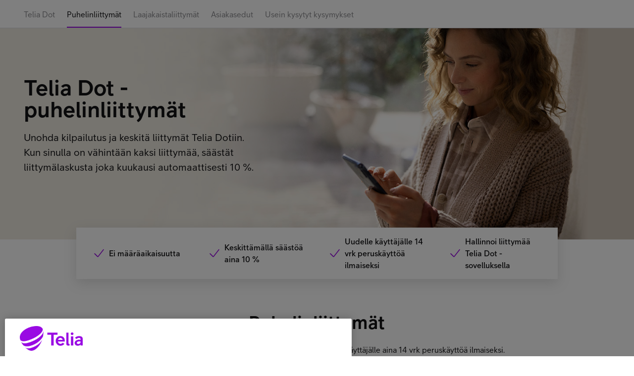

--- FILE ---
content_type: application/javascript; charset=UTF-8
request_url: https://www.telia.fi/dot/7932-5509e7d67daec52df133.js
body_size: 2991
content:
"use strict";(self.webpackChunkdot_cms_site=self.webpackChunkdot_cms_site||[]).push([[7932],{7932:function(i,t,e){e.r(t),e.d(t,{telia_link:function(){return n},telia_style_link:function(){return r}});var l=e(1668);const a={TEXT:"text",STANDALONE:"standalone",NAVIGATION:"navigation"};Object.values(a);const n=class{constructor(i){(0,l.r)(this,i),this.silent=!1,this.variant=a.TEXT,this.disableVisited=!1,this.darkBackground=!1,this.dataTrackingId="telia-link"}render(){const i="telia-link",t={[i]:!0,standalone:"standalone"===this.variant};return(0,l.h)(l.H,{class:t},(0,l.h)("telia-style-link",{silent:this.silent,variant:this.variant,"data-testid":this.dataTestid,"disable-visited":this.disableVisited,"dark-background":this.darkBackground},(0,l.h)("a",{href:this.href,target:this.target,download:this.download,"referrer-policy":this.referrerPolicy,title:this.linkTitle,class:`${i}__link`},(0,l.h)("slot",{name:"left"}),(0,l.h)("slot",null),(0,l.h)("slot",{name:"right"}))),(0,l.h)("telia-vst",{dataTrackingId:this.dataTrackingId}))}};n.style=":host(.standalone){display:flex}.telia-link__link ::slotted([slot=left]){margin-right:calc(0.8rem * var(--voca-rem-multiplier));padding-top:calc(0.2rem * var(--voca-rem-multiplier))}.telia-link__link ::slotted([slot=right]){margin-left:calc(0.8rem * var(--voca-rem-multiplier));padding-top:calc(0.2rem * var(--voca-rem-multiplier))}";const s=Object.assign(Object.assign({},a),{NAVIGATION:"navigation"});Object.values(s);const r=class{constructor(i){(0,l.r)(this,i),this.silent=!1,this.variant=s.TEXT,this.disableVisited=!1,this.darkBackground=!1,this.dataTrackingId="telia-style-link"}render(){const i="telia-style-link",t={[i]:!0,[`${i}--${this.variant}`]:!0,[`${i}--silent`]:this.silent,[`${i}--dark-bg`]:this.darkBackground,[`${i}--navigation-dark-bg`]:this.darkBackground&&"navigation"===this.variant,[`${i}--disable-visited`]:this.disableVisited||this.silent};return(0,l.h)(l.H,{class:t},(0,l.h)("slot",null),(0,l.h)("telia-vst",{dataTrackingId:this.dataTrackingId}))}};r.style='.telia-style-link a{color:#5e0092;align-items:center;cursor:pointer;text-decoration:underline}.telia-style-link a:focus{outline:solid calc(0.3rem * var(--voca-rem-multiplier)) #0099ff;outline-offset:0}.telia-style-link a:focus:not(:focus-visible){outline:0}.telia-style-link--text a:visited,.telia-style-link--standalone a:visited{color:#30004b;background-color:transparent}.telia-style-link--text a:hover,.telia-style-link--text a:active,.telia-style-link--standalone a:hover,.telia-style-link--standalone a:active{background-color:#fbf0ff}.telia-style-link--text:is(.telia-style-link--disable-visited) a:visited,.telia-style-link--standalone:is(.telia-style-link--disable-visited) a:visited{color:#5e0092}.telia-style-link--text:not(.telia-style-link--disable-visited) a:active,.telia-style-link--standalone:not(.telia-style-link--disable-visited) a:active,.telia-style-link--text:is(.telia-style-link--disable-visited) a:active,.telia-style-link--standalone:is(.telia-style-link--disable-visited) a:active{outline:solid calc(0.3rem * var(--voca-rem-multiplier)) #0099ff;outline-offset:0}.telia-style-link--standalone a{font-family:"TeliaSans", Helvetica, Arial, "Lucida Grande", sans-serif;font-weight:normal;font-size:calc(1.6rem * var(--voca-rem-multiplier));line-height:1.5;display:inline-block;padding:calc(1rem * var(--voca-rem-multiplier)) 0}.telia-style-link--navigation a{font-family:"TeliaSans", Helvetica, Arial, "Lucida Grande", sans-serif;font-weight:500;font-size:calc(1.6rem * var(--voca-rem-multiplier));line-height:1.25;align-items:center;display:flex;text-decoration:none}@media screen and (min-width: 64em){.telia-style-link--navigation a{font-size:calc(1.4rem * var(--voca-rem-multiplier))}}.telia-style-link--navigation a:hover{text-decoration:underline}.telia-style-link--navigation a:hover.telia-style-link--dark-bg{background-color:transparent}.telia-style-link--dark-bg a{color:#de99ff}.telia-style-link--dark-bg a:visited,.telia-style-link--dark-bg a:visited:hover,.telia-style-link--dark-bg a:visited:active{color:#edc8ff}.telia-style-link--dark-bg a:hover{color:#de99ff;background-color:rgba(255, 255, 255, 0.1)}.telia-style-link--dark-bg a:active{color:#edc8ff;background-color:rgba(255, 255, 255, 0.1)}.telia-style-link--dark-bg:is(.telia-style-link--disable-visited) a:visited,.telia-style-link--dark-bg:is(.telia-style-link--disable-visited) a:visited:hover,.telia-style-link--dark-bg:is(.telia-style-link--disable-visited) a:visited:active{color:#de99ff}.telia-style-link--silent a{background-color:inherit;color:inherit;height:100%;text-decoration:none}.telia-style-link--silent a:hover{background-color:inherit;color:inherit}.telia-style-link--silent a:focus{background-color:inherit;color:inherit;outline:0}.telia-style-link--silent a:focus ::slotted(*){outline:solid calc(0.3rem * var(--voca-rem-multiplier)) #0099ff;outline-offset:calc(0.2rem * var(--voca-rem-multiplier))}.telia-style-link--silent a:active{background-color:inherit;color:inherit}'}}]);
//# sourceMappingURL=7932-5509e7d67daec52df133.js.map

--- FILE ---
content_type: application/javascript; charset=UTF-8
request_url: https://www.telia.fi/dot/9174-88c78bf1add611fcab77.js
body_size: -773
content:
"use strict";(self.webpackChunkdot_cms_site=self.webpackChunkdot_cms_site||[]).push([[9174],{9174:function(a,i,e){e.r(i),e.d(i,{telia_col:function(){return r},telia_row:function(){return m}});var c=e(1668),l=e(4737);const r=class{constructor(a){(0,c.r)(this,a),this.dataTrackingId="telia-col"}render(){const a=(0,l.s)(["telia-col",{[`telia-col-${this.width}`]:!!this.width,[`telia-col-md-${this.widthMd}`]:!!this.widthMd,[`telia-col-lg-${this.widthLg}`]:!!this.widthLg,[`telia-col-hide-up-${this.hideUp}`]:!!this.hideUp,[`telia-col-hide-down-${this.hideDown}`]:!!this.hideDown}]);return(0,c.h)(c.H,{class:a},(0,c.h)("slot",null),(0,c.h)("telia-vst",{dataTrackingId:this.dataTrackingId}))}};r.style=".telia-col{box-sizing:border-box;display:block;padding-left:calc(calc(1.6rem * var(--voca-rem-multiplier)) / 2);padding-right:calc(calc(1.6rem * var(--voca-rem-multiplier)) / 2);width:calc(((100% - 1px) / 12) * 1)}@media screen and (min-width: 37.5em){.telia-col{padding-left:calc(calc(2.4rem * var(--voca-rem-multiplier)) / 2);padding-right:calc(calc(2.4rem * var(--voca-rem-multiplier)) / 2)}}@media screen and (min-width: 64em){.telia-col{padding-left:calc(calc(2.4rem * var(--voca-rem-multiplier)) / 2);padding-right:calc(calc(2.4rem * var(--voca-rem-multiplier)) / 2)}}.telia-col-1{box-sizing:border-box;display:block;padding-left:calc(calc(1.6rem * var(--voca-rem-multiplier)) / 2);padding-right:calc(calc(1.6rem * var(--voca-rem-multiplier)) / 2);width:calc(((100% - 1px) / 12) * 1)}@media screen and (min-width: 37.5em){.telia-col-1{padding-left:calc(calc(2.4rem * var(--voca-rem-multiplier)) / 2);padding-right:calc(calc(2.4rem * var(--voca-rem-multiplier)) / 2)}}@media screen and (min-width: 64em){.telia-col-1{padding-left:calc(calc(2.4rem * var(--voca-rem-multiplier)) / 2);padding-right:calc(calc(2.4rem * var(--voca-rem-multiplier)) / 2)}}.telia-col-2{box-sizing:border-box;display:block;padding-left:calc(calc(1.6rem * var(--voca-rem-multiplier)) / 2);padding-right:calc(calc(1.6rem * var(--voca-rem-multiplier)) / 2);width:calc(((100% - 1px) / 12) * 2)}@media screen and (min-width: 37.5em){.telia-col-2{padding-left:calc(calc(2.4rem * var(--voca-rem-multiplier)) / 2);padding-right:calc(calc(2.4rem * var(--voca-rem-multiplier)) / 2)}}@media screen and (min-width: 64em){.telia-col-2{padding-left:calc(calc(2.4rem * var(--voca-rem-multiplier)) / 2);padding-right:calc(calc(2.4rem * var(--voca-rem-multiplier)) / 2)}}.telia-col-3{box-sizing:border-box;display:block;padding-left:calc(calc(1.6rem * var(--voca-rem-multiplier)) / 2);padding-right:calc(calc(1.6rem * var(--voca-rem-multiplier)) / 2);width:calc(((100% - 1px) / 12) * 3)}@media screen and (min-width: 37.5em){.telia-col-3{padding-left:calc(calc(2.4rem * var(--voca-rem-multiplier)) / 2);padding-right:calc(calc(2.4rem * var(--voca-rem-multiplier)) / 2)}}@media screen and (min-width: 64em){.telia-col-3{padding-left:calc(calc(2.4rem * var(--voca-rem-multiplier)) / 2);padding-right:calc(calc(2.4rem * var(--voca-rem-multiplier)) / 2)}}.telia-col-4{box-sizing:border-box;display:block;padding-left:calc(calc(1.6rem * var(--voca-rem-multiplier)) / 2);padding-right:calc(calc(1.6rem * var(--voca-rem-multiplier)) / 2);width:calc(((100% - 1px) / 12) * 4)}@media screen and (min-width: 37.5em){.telia-col-4{padding-left:calc(calc(2.4rem * var(--voca-rem-multiplier)) / 2);padding-right:calc(calc(2.4rem * var(--voca-rem-multiplier)) / 2)}}@media screen and (min-width: 64em){.telia-col-4{padding-left:calc(calc(2.4rem * var(--voca-rem-multiplier)) / 2);padding-right:calc(calc(2.4rem * var(--voca-rem-multiplier)) / 2)}}.telia-col-5{box-sizing:border-box;display:block;padding-left:calc(calc(1.6rem * var(--voca-rem-multiplier)) / 2);padding-right:calc(calc(1.6rem * var(--voca-rem-multiplier)) / 2);width:calc(((100% - 1px) / 12) * 5)}@media screen and (min-width: 37.5em){.telia-col-5{padding-left:calc(calc(2.4rem * var(--voca-rem-multiplier)) / 2);padding-right:calc(calc(2.4rem * var(--voca-rem-multiplier)) / 2)}}@media screen and (min-width: 64em){.telia-col-5{padding-left:calc(calc(2.4rem * var(--voca-rem-multiplier)) / 2);padding-right:calc(calc(2.4rem * var(--voca-rem-multiplier)) / 2)}}.telia-col-6{box-sizing:border-box;display:block;padding-left:calc(calc(1.6rem * var(--voca-rem-multiplier)) / 2);padding-right:calc(calc(1.6rem * var(--voca-rem-multiplier)) / 2);width:calc(((100% - 1px) / 12) * 6)}@media screen and (min-width: 37.5em){.telia-col-6{padding-left:calc(calc(2.4rem * var(--voca-rem-multiplier)) / 2);padding-right:calc(calc(2.4rem * var(--voca-rem-multiplier)) / 2)}}@media screen and (min-width: 64em){.telia-col-6{padding-left:calc(calc(2.4rem * var(--voca-rem-multiplier)) / 2);padding-right:calc(calc(2.4rem * var(--voca-rem-multiplier)) / 2)}}.telia-col-7{box-sizing:border-box;display:block;padding-left:calc(calc(1.6rem * var(--voca-rem-multiplier)) / 2);padding-right:calc(calc(1.6rem * var(--voca-rem-multiplier)) / 2);width:calc(((100% - 1px) / 12) * 7)}@media screen and (min-width: 37.5em){.telia-col-7{padding-left:calc(calc(2.4rem * var(--voca-rem-multiplier)) / 2);padding-right:calc(calc(2.4rem * var(--voca-rem-multiplier)) / 2)}}@media screen and (min-width: 64em){.telia-col-7{padding-left:calc(calc(2.4rem * var(--voca-rem-multiplier)) / 2);padding-right:calc(calc(2.4rem * var(--voca-rem-multiplier)) / 2)}}.telia-col-8{box-sizing:border-box;display:block;padding-left:calc(calc(1.6rem * var(--voca-rem-multiplier)) / 2);padding-right:calc(calc(1.6rem * var(--voca-rem-multiplier)) / 2);width:calc(((100% - 1px) / 12) * 8)}@media screen and (min-width: 37.5em){.telia-col-8{padding-left:calc(calc(2.4rem * var(--voca-rem-multiplier)) / 2);padding-right:calc(calc(2.4rem * var(--voca-rem-multiplier)) / 2)}}@media screen and (min-width: 64em){.telia-col-8{padding-left:calc(calc(2.4rem * var(--voca-rem-multiplier)) / 2);padding-right:calc(calc(2.4rem * var(--voca-rem-multiplier)) / 2)}}.telia-col-9{box-sizing:border-box;display:block;padding-left:calc(calc(1.6rem * var(--voca-rem-multiplier)) / 2);padding-right:calc(calc(1.6rem * var(--voca-rem-multiplier)) / 2);width:calc(((100% - 1px) / 12) * 9)}@media screen and (min-width: 37.5em){.telia-col-9{padding-left:calc(calc(2.4rem * var(--voca-rem-multiplier)) / 2);padding-right:calc(calc(2.4rem * var(--voca-rem-multiplier)) / 2)}}@media screen and (min-width: 64em){.telia-col-9{padding-left:calc(calc(2.4rem * var(--voca-rem-multiplier)) / 2);padding-right:calc(calc(2.4rem * var(--voca-rem-multiplier)) / 2)}}.telia-col-10{box-sizing:border-box;display:block;padding-left:calc(calc(1.6rem * var(--voca-rem-multiplier)) / 2);padding-right:calc(calc(1.6rem * var(--voca-rem-multiplier)) / 2);width:calc(((100% - 1px) / 12) * 10)}@media screen and (min-width: 37.5em){.telia-col-10{padding-left:calc(calc(2.4rem * var(--voca-rem-multiplier)) / 2);padding-right:calc(calc(2.4rem * var(--voca-rem-multiplier)) / 2)}}@media screen and (min-width: 64em){.telia-col-10{padding-left:calc(calc(2.4rem * var(--voca-rem-multiplier)) / 2);padding-right:calc(calc(2.4rem * var(--voca-rem-multiplier)) / 2)}}.telia-col-11{box-sizing:border-box;display:block;padding-left:calc(calc(1.6rem * var(--voca-rem-multiplier)) / 2);padding-right:calc(calc(1.6rem * var(--voca-rem-multiplier)) / 2);width:calc(((100% - 1px) / 12) * 11)}@media screen and (min-width: 37.5em){.telia-col-11{padding-left:calc(calc(2.4rem * var(--voca-rem-multiplier)) / 2);padding-right:calc(calc(2.4rem * var(--voca-rem-multiplier)) / 2)}}@media screen and (min-width: 64em){.telia-col-11{padding-left:calc(calc(2.4rem * var(--voca-rem-multiplier)) / 2);padding-right:calc(calc(2.4rem * var(--voca-rem-multiplier)) / 2)}}.telia-col-12{box-sizing:border-box;display:block;padding-left:calc(calc(1.6rem * var(--voca-rem-multiplier)) / 2);padding-right:calc(calc(1.6rem * var(--voca-rem-multiplier)) / 2);width:calc(((100% - 1px) / 12) * 12)}@media screen and (min-width: 37.5em){.telia-col-12{padding-left:calc(calc(2.4rem * var(--voca-rem-multiplier)) / 2);padding-right:calc(calc(2.4rem * var(--voca-rem-multiplier)) / 2)}}@media screen and (min-width: 64em){.telia-col-12{padding-left:calc(calc(2.4rem * var(--voca-rem-multiplier)) / 2);padding-right:calc(calc(2.4rem * var(--voca-rem-multiplier)) / 2)}}@media screen and (min-width: 37.5em){.telia-col-md-1{width:calc(((100% - 1px) / 12) * 1)}}@media screen and (min-width: 37.5em){.telia-col-md-2{width:calc(((100% - 1px) / 12) * 2)}}@media screen and (min-width: 37.5em){.telia-col-md-3{width:calc(((100% - 1px) / 12) * 3)}}@media screen and (min-width: 37.5em){.telia-col-md-4{width:calc(((100% - 1px) / 12) * 4)}}@media screen and (min-width: 37.5em){.telia-col-md-5{width:calc(((100% - 1px) / 12) * 5)}}@media screen and (min-width: 37.5em){.telia-col-md-6{width:calc(((100% - 1px) / 12) * 6)}}@media screen and (min-width: 37.5em){.telia-col-md-7{width:calc(((100% - 1px) / 12) * 7)}}@media screen and (min-width: 37.5em){.telia-col-md-8{width:calc(((100% - 1px) / 12) * 8)}}@media screen and (min-width: 37.5em){.telia-col-md-9{width:calc(((100% - 1px) / 12) * 9)}}@media screen and (min-width: 37.5em){.telia-col-md-10{width:calc(((100% - 1px) / 12) * 10)}}@media screen and (min-width: 37.5em){.telia-col-md-11{width:calc(((100% - 1px) / 12) * 11)}}@media screen and (min-width: 37.5em){.telia-col-md-12{width:calc(((100% - 1px) / 12) * 12)}}@media screen and (min-width: 64em){.telia-col-lg-1{width:calc(((100% - 1px) / 12) * 1)}}@media screen and (min-width: 64em){.telia-col-lg-2{width:calc(((100% - 1px) / 12) * 2)}}@media screen and (min-width: 64em){.telia-col-lg-3{width:calc(((100% - 1px) / 12) * 3)}}@media screen and (min-width: 64em){.telia-col-lg-4{width:calc(((100% - 1px) / 12) * 4)}}@media screen and (min-width: 64em){.telia-col-lg-5{width:calc(((100% - 1px) / 12) * 5)}}@media screen and (min-width: 64em){.telia-col-lg-6{width:calc(((100% - 1px) / 12) * 6)}}@media screen and (min-width: 64em){.telia-col-lg-7{width:calc(((100% - 1px) / 12) * 7)}}@media screen and (min-width: 64em){.telia-col-lg-8{width:calc(((100% - 1px) / 12) * 8)}}@media screen and (min-width: 64em){.telia-col-lg-9{width:calc(((100% - 1px) / 12) * 9)}}@media screen and (min-width: 64em){.telia-col-lg-10{width:calc(((100% - 1px) / 12) * 10)}}@media screen and (min-width: 64em){.telia-col-lg-11{width:calc(((100% - 1px) / 12) * 11)}}@media screen and (min-width: 64em){.telia-col-lg-12{width:calc(((100% - 1px) / 12) * 12)}}@media screen and (min-width: 0){.telia-col-hide-up-sm{display:none}}@media screen and (min-width: 37.5em){.telia-col-hide-up-md{display:none}}@media screen and (min-width: 64em){.telia-col-hide-up-lg{display:none}}@media screen and (min-width: 90em){.telia-col-hide-up-xl{display:none}}.telia-col-hide-down-sm{display:none}@media screen and (min-width: 0){.telia-col-hide-down-sm{display:block}}.telia-col-hide-down-md{display:none}@media screen and (min-width: 37.5em){.telia-col-hide-down-md{display:block}}.telia-col-hide-down-xl{display:none}@media screen and (min-width: 90em){.telia-col-hide-down-xl{display:block}}";const m=class{constructor(a){(0,c.r)(this,a),this.dataTrackingId="telia-row"}render(){const a="telia-row",i={[a]:!0,[`${a}--${this.spacing}`]:!!this.spacing,[`${a}--col-gap`]:this.gap};return(0,c.h)(c.H,{class:i},(0,c.h)("slot",null),(0,c.h)("telia-vst",{dataTrackingId:this.dataTrackingId}))}};m.style=".telia-row{box-sizing:border-box;display:flex;flex-wrap:wrap;justify-content:left;margin-left:calc(-1 * calc(1.6rem * var(--voca-rem-multiplier)) / 2);margin-right:calc(-1 * calc(1.6rem * var(--voca-rem-multiplier)) / 2)}@media screen and (min-width: 37.5em){.telia-row{margin-left:calc(-1 * calc(2.4rem * var(--voca-rem-multiplier)) / 2);margin-right:calc(-1 * calc(2.4rem * var(--voca-rem-multiplier)) / 2)}}@media screen and (min-width: 64em){.telia-row{margin-left:calc(-1 * calc(2.4rem * var(--voca-rem-multiplier)) / 2);margin-right:calc(-1 * calc(2.4rem * var(--voca-rem-multiplier)) / 2)}}.telia-row:last-of-type{margin-bottom:0}.telia-row--sm{margin-bottom:calc(1.6rem * var(--voca-rem-multiplier))}.telia-row--md{margin-bottom:calc(2.4rem * var(--voca-rem-multiplier))}.telia-row--lg{margin-bottom:calc(2.4rem * var(--voca-rem-multiplier))}@media screen and (min-width: 64em){.telia-row--lg{margin-bottom:calc(4.8rem * var(--voca-rem-multiplier))}}.telia-row--xl{margin-bottom:calc(4.8rem * var(--voca-rem-multiplier))}@media screen and (min-width: 64em){.telia-row--xl{margin-bottom:calc(8rem * var(--voca-rem-multiplier))}}.telia-row--col-gap{margin-top:calc(-1 * calc(1.6rem * var(--voca-rem-multiplier)))}@media screen and (min-width: 37.5em){.telia-row--col-gap{margin-top:calc(-1 * calc(2.4rem * var(--voca-rem-multiplier)))}}.telia-row--col-gap>telia-col{margin-top:calc(1.6rem * var(--voca-rem-multiplier))}@media screen and (min-width: 37.5em){.telia-row--col-gap>telia-col{margin-top:calc(2.4rem * var(--voca-rem-multiplier))}}"}}]);
//# sourceMappingURL=9174-88c78bf1add611fcab77.js.map

--- FILE ---
content_type: application/javascript; charset=UTF-8
request_url: https://www.telia.fi/dot/component---src-pages-contentful-page-slug-js-14c2b674b015fa04f587.js
body_size: -539
content:
"use strict";(self.webpackChunkdot_cms_site=self.webpackChunkdot_cms_site||[]).push([[3007],{8020:function(t,e,n){n.r(e),n.d(e,{default:function(){return b}});var a=n(6540),r=n(4777),c=n(6592),i=n(6474),o=n(7528),s=n(2174),l=n(2879),u=n(8294),f=n(6942),p=n.n(f);function m(){return m=Object.assign?Object.assign.bind():function(t){for(var e=1;e<arguments.length;e++){var n=arguments[e];for(var a in n)Object.prototype.hasOwnProperty.call(n,a)&&(t[a]=n[a])}return t},m.apply(this,arguments)}var d=({sections:t,subnavigation:e,footer:n,seoMetadata:f,location:d,stickyBarControl:g,stickyBarText:b})=>{(0,a.useEffect)((()=>{if(f&&f.products){const t=f.products,e=(0,l.au)(t,d),n=(0,l.ZU)(t,d),a=t[0],r=e||n||a;(0,s.t_)(r)}}),[f,d]);const h=!n&&g;return a.createElement(a.Fragment,null,e&&e.items&&e.items.length>0&&a.createElement(r.A,m({},e,{location:d})),a.createElement("div",{className:p()("cms-page",{"cms-page--has-sticky-bar":h})},a.createElement(o.A,m({title:"Telia Dot",lang:"fi"},f)),t.map(((t,e)=>a.createElement(c.A,m({key:t.id},t,{location:d,index:e})))),g&&a.createElement(u.A,{linkText:b}),n&&a.createElement(i.A,m({},n,{hasStickyBar:g}))))};function g(){return g=Object.assign?Object.assign.bind():function(t){for(var e=1;e<arguments.length;e++){var n=arguments[e];for(var a in n)Object.prototype.hasOwnProperty.call(n,a)&&(t[a]=n[a])}return t},g.apply(this,arguments)}var b=({data:t,location:e})=>a.createElement(d,g({},t.contentfulPage,{location:e}))}}]);
//# sourceMappingURL=component---src-pages-contentful-page-slug-js-14c2b674b015fa04f587.js.map

--- FILE ---
content_type: application/javascript; charset=UTF-8
request_url: https://www.telia.fi/dot/8538-f68d0e4c58f4ce8bd70d.js
body_size: 515
content:
"use strict";(self.webpackChunkdot_cms_site=self.webpackChunkdot_cms_site||[]).push([[8538],{8538:function(t,a,e){e.r(a),e.d(a,{telia_text_spacing:function(){return l}});var i=e(1668);const l=class{constructor(t){(0,i.r)(this,t),this.dataTrackingId="telia-text-spacing"}render(){return(0,i.h)(i.H,{class:"telia-text-spacing"},(0,i.h)("telia-vst",{dataTrackingId:this.dataTrackingId}),(0,i.h)("slot",null))}};l.style=".telia-text-spacing .telia-p--subsection,.telia-text-spacing .telia-heading--subsection-100{margin-bottom:calc(0.4rem * var(--voca-rem-multiplier))}.telia-text-spacing .telia-p--overline-100,.telia-text-spacing .telia-p--additional-100,.telia-text-spacing .telia-heading--title-100,.telia-text-spacing .telia-heading--title-200,.telia-text-spacing .telia-heading--title-300{margin-bottom:calc(0.8rem * var(--voca-rem-multiplier))}.telia-text-spacing .telia-p--overline-200{margin-bottom:calc(1.2rem * var(--voca-rem-multiplier))}.telia-text-spacing .telia-price,.telia-text-spacing .telia-p--paragraph-100,.telia-text-spacing .telia-p--paragraph-200{margin-bottom:calc(1.6rem * var(--voca-rem-multiplier))}.telia-text-spacing .telia-price+.telia-heading--title-100,.telia-text-spacing .telia-p--paragraph-100+.telia-heading--title-100,.telia-text-spacing .telia-p--paragraph-200+.telia-heading--title-100{margin-top:calc(2.4rem * var(--voca-rem-multiplier))}.telia-text-spacing .telia-price+.telia-heading--title-200,.telia-text-spacing .telia-p--paragraph-100+.telia-heading--title-200,.telia-text-spacing .telia-p--paragraph-200+.telia-heading--title-200{margin-top:calc(3.2rem * var(--voca-rem-multiplier))}.telia-text-spacing .telia-price+.telia-heading--title-300,.telia-text-spacing .telia-p--paragraph-100+.telia-heading--title-300,.telia-text-spacing .telia-p--paragraph-200+.telia-heading--title-300{margin-top:calc(4.8rem * var(--voca-rem-multiplier))}.telia-text-spacing .telia-heading--title-400,.telia-text-spacing .telia-heading--title-500{margin-bottom:calc(2rem * var(--voca-rem-multiplier))}.telia-text-spacing .telia-heading--title-600,.telia-text-spacing .telia-heading--title-700,.telia-text-spacing .telia-heading--display-100,.telia-text-spacing .telia-heading--display-200{margin-bottom:calc(2.4rem * var(--voca-rem-multiplier))}.telia-text-spacing .telia-p--preamble-100{margin-bottom:calc(3.2rem * var(--voca-rem-multiplier))}.telia-text-spacing .telia-p--preamble-200{margin-bottom:calc(4.8rem * var(--voca-rem-multiplier))}.telia-text-spacing *>:last-child,.telia-text-spacing>:last-child{margin-bottom:0}"}}]);
//# sourceMappingURL=8538-f68d0e4c58f4ce8bd70d.js.map

--- FILE ---
content_type: application/javascript; charset=UTF-8
request_url: https://www.telia.fi/dot/8770-3f46215d3bfd64dc3d34.js
body_size: 980
content:
"use strict";(self.webpackChunkdot_cms_site=self.webpackChunkdot_cms_site||[]).push([[8770],{8770:function(e,t,i){i.r(t),i.d(t,{telia_footer:function(){return l}});var a=i(1668);const l=class{constructor(e){(0,a.r)(this,e),this.dataTrackingId="telia-footer",this.componentClass="telia-footer"}render(){const e=this.divider?"divider "+this.divider:"divider default";return(0,a.h)("footer",{role:"contentinfo",class:this.componentClass,"data-testid":this.dataTestid},(0,a.h)("section",{class:"telia-footer__top"},(0,a.h)("telia-grid",null,(0,a.h)("telia-row",{class:"telia-footer__head"},(0,a.h)("telia-col",{"width-lg":5,"width-md":5,width:12},(0,a.h)("slot",{name:"logo"},(0,a.h)("telia-logo",{"dark-background":!0,"img-alt":"Telia logo"}))),(0,a.h)("telia-col",{class:"telia-footer__social",width:12,"width-md":4,"width-lg":3},(0,a.h)("div",{class:"telia-footer__social-slot-wrapper"},(0,a.h)("slot",{name:"social"})))),(0,a.h)("div",{class:e}))),(0,a.h)("section",{class:"telia-footer__middle"},(0,a.h)("telia-grid",null,(0,a.h)("telia-row",{class:"telia-footer__navigation"},(0,a.h)("telia-col",{width:12},(0,a.h)("slot",{name:"navigation"}))),(0,a.h)("telia-row",{class:"telia-footer__partners"},(0,a.h)("telia-col",{width:12},(0,a.h)("slot",{name:"partners"}))))),(0,a.h)("section",{class:"telia-footer__bottom"},(0,a.h)("telia-grid",null,(0,a.h)("telia-row",null,(0,a.h)("telia-col",{width:12,"width-lg":12},(0,a.h)("slot",{name:"legal"}))))),(0,a.h)("telia-vst",{dataTrackingId:this.dataTrackingId}))}};l.style='.telia-footer{font-family:"TeliaSans", Helvetica, Arial, "Lucida Grande", sans-serif;font-weight:normal;font-size:calc(1.6rem * var(--voca-rem-multiplier));line-height:1.5;background-color:#1f002e}@media screen and (min-width: 64em){.telia-footer{font-size:calc(1.4rem * var(--voca-rem-multiplier))}}.telia-footer__head,.telia-footer__navigation{align-items:center;display:flex}.telia-footer__head.telia-row,.telia-footer__navigation.telia-row{justify-content:space-between}.telia-footer__head{padding-top:calc(1.2rem * var(--voca-rem-multiplier))}@media screen and (min-width: 37.5em){.telia-footer__head{padding:calc(1.2rem * var(--voca-rem-multiplier)) 0}}.telia-footer__head telia-col{align-items:center;display:flex;min-height:calc(6.4rem * var(--voca-rem-multiplier))}@media screen and (min-width: 37.5em){.telia-footer__head telia-col{min-height:auto}}.telia-footer__top .divider{display:none}@media screen and (min-width: 64em){.telia-footer__top .divider{display:block}}.telia-footer__social-slot-wrapper{align-items:center;display:flex;margin-left:calc(-1.2rem * var(--voca-rem-multiplier));width:100%}@media screen and (min-width: 37.5em){.telia-footer__social-slot-wrapper{justify-content:flex-end;margin-left:0}}.divider{background-color:#ffffff;height:calc(0.1rem * var(--voca-rem-multiplier));width:100%}.divider.default{opacity:12%}.divider.medium{opacity:24%}.divider.strong{opacity:48%}::slotted([slot=social]){color:#ffffff;display:flex}::slotted([slot=legal]){color:#ffffff}'}}]);
//# sourceMappingURL=8770-3f46215d3bfd64dc3d34.js.map

--- FILE ---
content_type: application/javascript; charset=UTF-8
request_url: https://www.telia.fi/dot/1983-60e887ca813fed90c824.js
body_size: -1172
content:
"use strict";(self.webpackChunkdot_cms_site=self.webpackChunkdot_cms_site||[]).push([[1983],{1983:function(i,e,a){a.r(e),a.d(e,{telia_visually_hidden:function(){return l}});var r=a(1668);const l=class{constructor(i){(0,r.r)(this,i),this.dataTrackingId="telia-visually-hidden"}render(){return(0,r.h)(r.H,null,(0,r.h)("div",{class:"telia-visually-hidden"},(0,r.h)("slot",null),(0,r.h)("telia-vst",{dataTrackingId:this.dataTrackingId})))}};l.style=".telia-visually-hidden:not(:focus):not(:focus-within):not(:active){border:0;clip:rect(calc(0.1rem * var(--voca-rem-multiplier)) calc(0.1rem * var(--voca-rem-multiplier)) calc(0.1rem * var(--voca-rem-multiplier)) calc(0.1rem * var(--voca-rem-multiplier)));height:calc(0.1rem * var(--voca-rem-multiplier));margin:0;overflow:hidden;padding:0;position:absolute;white-space:nowrap;width:calc(0.1rem * var(--voca-rem-multiplier))}"}}]);
//# sourceMappingURL=1983-60e887ca813fed90c824.js.map

--- FILE ---
content_type: application/javascript; charset=UTF-8
request_url: https://www.telia.fi/dot/3206-5ec3f93fe652b2cbc1ea.js
body_size: 5854
content:
"use strict";(self.webpackChunkdot_cms_site=self.webpackChunkdot_cms_site||[]).push([[3206],{3206:function(e,t,i){i.r(t),i.d(t,{telia_accordion:function(){return d},telia_accordion_item:function(){return s}});var a=i(1668),o=i(6379),c=i(5788);const r='<svg viewBox="0 0 64 64" xmlns="http://www.w3.org/2000/svg" fill="currentColor"><path fill-rule="evenodd" clip-rule="evenodd" d="M53.0318 42.1986C52.6256 42.605 52.0745 42.8333 51.4999 42.8333C50.9253 42.8333 50.3742 42.605 49.968 42.1986L31.9999 24.2305L14.0318 42.1986C13.1858 43.0446 11.8141 43.0446 10.968 42.1986C10.122 41.3525 10.122 39.9808 10.968 39.1348L30.468 19.6348C30.8742 19.2283 31.4253 19 31.9999 19C32.5745 19 33.1256 19.2283 33.5318 19.6348L53.0318 39.1348C53.4382 39.541 53.6666 40.092 53.6666 40.6667C53.6666 41.2413 53.4382 41.7924 53.0318 42.1986Z"/></svg>',n={Home:"Home",End:"End",ArrowUp:"ArrowUp",ArrowDown:"ArrowDown"},l=Object.keys(n),d=class{constructor(e){(0,a.r)(this,e),this.headingTag=o.H.H2,this.indented=!1,this.componentClass="telia-accordion",this.dataTrackingId="telia-accordion"}keydownHandler(e){if("telia-accordion-item"!==e.target.nodeName.toLowerCase())return;this.stopPreventRelevantEvents(e);const t=this.fetchAccordionItems(),i=t.findIndex((t=>t===e.target));t[this.getNextIndex(e.key,i,t.length)].focusButton()}componentWillLoad(){this.indented&&(this.host.childNodes.forEach((e=>{e.indented=!0})),this.mutationObserver=new MutationObserver((e=>{e.forEach((e=>{e.addedNodes.forEach((e=>{e.indented=!0}))}))})),this.mutationObserver.observe(this.host,{childList:!0}))}disconnectedCallback(){var e;null===(e=this.mutationObserver)||void 0===e||e.disconnect()}fetchAccordionItems(){const e=[];return this.host.querySelectorAll("telia-accordion-item").forEach((t=>e.push(t))),e}getNextIndex(e,t,i){let a=t;switch(e){case n.ArrowDown:a=t+1,a===i&&(a=0);break;case n.ArrowUp:a=t-1,a<0&&(a=i-1);break;case n.Home:a=0;break;case n.End:a=i-1}return a}stopPreventRelevantEvents(e){l.indexOf(e.key)>-1&&(e.stopPropagation(),e.preventDefault())}render(){const e={[this.componentClass]:!0,[this.componentClass.concat("--dark-bg")]:this.darkBackground},t={[this.componentClass.concat("__heading")]:!0},i={[this.componentClass.concat("__items")]:!0};return(0,a.h)("section",{class:e},(0,a.h)("telia-vst",{dataTrackingId:this.dataTrackingId}),this.heading?(0,a.h)("div",{class:t},(0,a.h)("telia-heading",{tag:this.headingTag,variant:"title-300"},this.heading)):"",(0,a.h)("div",{class:i},(0,a.h)("slot",null)))}get host(){return(0,a.g)(this)}};d.style=".telia-accordion__heading{margin:0;padding:calc(3.2rem * var(--voca-rem-multiplier)) 0}.telia-accordion__items{border-top:calc(0.1rem * var(--voca-rem-multiplier)) solid #606064}.telia-accordion--dark-bg .telia-accordion__heading{color:#ffffff}.telia-accordion--dark-bg .telia-accordion__items{border-top:calc(0.1rem * var(--voca-rem-multiplier)) solid #8c8c90}";const s=class{constructor(e){(0,a.r)(this,e),this.isOpen=!1,this.componentClass="telia-accordion-item",this.dataTrackingId="telia-accordion-item",this.uniqueId=(0,c.u)("accordion"),this.toggleAccordion=()=>{this.isOpen=!this.isOpen},this.setButtonRef=e=>{this.buttonEl=e}}async focusButton(){this.buttonEl.focus()}render(){const e={[this.componentClass]:!0,[this.componentClass.concat("--dark-bg")]:this.darkBackground},t={[this.componentClass.concat("__header")]:!0,[this.componentClass.concat("__header--indented")]:this.indented,[this.componentClass.concat("__header--active")]:this.isOpen},i={[this.componentClass.concat("__content")]:!0,[this.componentClass.concat("__content--indented")]:this.indented,[this.componentClass.concat("__content--visible")]:this.isOpen},o={[this.componentClass.concat("__header-icon")]:!0,[this.componentClass.concat("__header-icon--rotate")]:this.isOpen};return(0,a.h)("div",{class:e},(0,a.h)("telia-vst",{dataTrackingId:this.dataTrackingId}),(0,a.h)("button",{id:`telia-accordion-item-header-${this.uniqueId}`,class:t,type:"button","aria-expanded":this.isOpen?"true":"false","aria-controls":`telia-accordion-item-content-${this.uniqueId}`,onClick:this.toggleAccordion,ref:this.setButtonRef},(0,a.h)("span",{class:"telia-accordion-item__header-title"},this.heading),(0,a.h)("telia-icon",{svg:r,class:o})),(0,a.h)("div",{id:`telia-accordion-item-content-${this.uniqueId}`,"data-test-id":"item-content",class:i,role:"region","aria-labelledby":`telia-accordion-item-header-${this.uniqueId}`},(0,a.h)("slot",null)))}};s.style='.telia-accordion-item{border-bottom:calc(0.1rem * var(--voca-rem-multiplier)) solid #606064}.telia-accordion-item__header{color:#222222;background:transparent;border:0;cursor:pointer;display:flex;justify-content:space-between;min-height:calc(4.8rem * var(--voca-rem-multiplier));outline:none;padding:calc(3.2rem * var(--voca-rem-multiplier)) calc(1.6rem * var(--voca-rem-multiplier)) calc(3.2rem * var(--voca-rem-multiplier)) 0;width:100%}@media screen and (min-width: 37.5em){.telia-accordion-item__header{padding:calc(2.4rem * var(--voca-rem-multiplier)) calc(2.4rem * var(--voca-rem-multiplier)) calc(2.4rem * var(--voca-rem-multiplier)) 0}}@media screen and (min-width: 64em){.telia-accordion-item__header{padding:calc(3.2rem * var(--voca-rem-multiplier)) calc(4.8rem * var(--voca-rem-multiplier)) calc(3.2rem * var(--voca-rem-multiplier)) 0}}.telia-accordion-item__header:focus{outline:solid calc(0.3rem * var(--voca-rem-multiplier)) #0099ff;outline-offset:calc(0.2rem * var(--voca-rem-multiplier))}.telia-accordion-item__header:focus:not(:focus-visible){outline:none}.telia-accordion-item__header:hover{background-color:rgba(153, 10, 227, 0.06)}.telia-accordion-item__header--active{color:#29003e}.telia-accordion-item__header--active~.telia-accordion-item__header-icon{color:#222222}.telia-accordion-item__header-title{font-family:"TeliaSans", Helvetica, Arial, "Lucida Grande", sans-serif;font-weight:bold;font-size:calc(1.6rem * var(--voca-rem-multiplier));line-height:1.25;align-items:center;display:flex;justify-content:space-between;margin:0;text-align:left}@media screen and (min-width: 37.5em){.telia-accordion-item__header-title{font-size:calc(\n    calc(1.6rem * var(--voca-rem-multiplier)) + 0.4 *\n      (100vw - calc(60rem * var(--voca-rem-multiplier))) / 84\n  )}}@media screen and (min-width: 90em){.telia-accordion-item__header-title{font-size:calc(2rem * var(--voca-rem-multiplier))}}.telia-accordion-item__header--indented{display:flex;padding-left:calc(1.6rem * var(--voca-rem-multiplier))}@media screen and (min-width: 37.5em){.telia-accordion-item__header--indented{padding-left:calc(2.4rem * var(--voca-rem-multiplier))}}.telia-accordion-item__header-icon{height:calc(2.4rem * var(--voca-rem-multiplier));transform:rotate(180deg);transition:transform 0.15s cubic-bezier(0.45, 0, 0.52, 0.98)}.telia-accordion-item__header-icon--rotate{transform:rotate(0deg)}.telia-accordion-item__content{display:none;height:0;opacity:0;overflow:hidden}.telia-accordion-item__content--indented{display:flex;padding-left:calc(1.6rem * var(--voca-rem-multiplier))}@media screen and (min-width: 37.5em){.telia-accordion-item__content--indented{padding-left:calc(2.4rem * var(--voca-rem-multiplier))}}.telia-accordion-item__content--visible{display:block;height:auto;opacity:1;padding-bottom:calc(2.4rem * var(--voca-rem-multiplier));padding-top:calc(1.2rem * var(--voca-rem-multiplier))}@media screen and (min-width: 64em){.telia-accordion-item__content--visible{padding-bottom:calc(3.2rem * var(--voca-rem-multiplier))}}.telia-accordion-item--dark-bg{border-bottom:calc(0.1rem * var(--voca-rem-multiplier)) solid #8c8c90}.telia-accordion-item--dark-bg .telia-accordion-item__header{color:#ffffff}.telia-accordion-item--dark-bg .telia-accordion-item__header:hover{color:#fbf0ff;background-color:rgba(153, 10, 227, 0.15)}.telia-accordion-item--dark-bg .telia-accordion-item__header--active{color:#fbf0ff}'}}]);
//# sourceMappingURL=3206-5ec3f93fe652b2cbc1ea.js.map

--- FILE ---
content_type: application/javascript; charset=UTF-8
request_url: https://www.telia.fi/dot/1820-eb103d247e1cb1b905f6.js
body_size: 18
content:
"use strict";(self.webpackChunkdot_cms_site=self.webpackChunkdot_cms_site||[]).push([[1820],{1820:function(a,i,t){t.r(i),t.d(i,{telia_grid:function(){return r},telia_logo:function(){return l}});var e=t(1668);const r=class{constructor(a){(0,e.r)(this,a),this.dataTrackingId="telia-grid"}render(){return(0,e.h)(e.H,{class:"telia-grid"},(0,e.h)("slot",null),(0,e.h)("telia-vst",{dataTrackingId:this.dataTrackingId}))}};r.style=".telia-grid{box-sizing:border-box;display:block;margin-left:auto;margin-right:auto;max-width:calc(144rem * var(--voca-rem-multiplier));padding:0 calc(1.6rem * var(--voca-rem-multiplier));width:100%}@media screen and (min-width: 37.5em){.telia-grid{padding:0 calc(2.4rem * var(--voca-rem-multiplier))}}@media screen and (min-width: 64em){.telia-grid{padding:0 calc(4.8rem * var(--voca-rem-multiplier))}}@media screen and (min-width: 90em){.telia-grid{padding:0 calc(4.8rem * var(--voca-rem-multiplier))}}";const s={PRIMARY:"primary",PRIMARY_SYMBOL:"primary-symbol",SECONDARY:"secondary",SECONDARY_SYMBOL:"secondary-symbol",BLACK:"black",BLACK_SYMBOL:"black-symbol"};Object.values(s);const l=class{constructor(a){(0,e.r)(this,a),this.darkBackground=!1,this.variant=s.PRIMARY,this.componentClass="telia-logo",this.assetServer="https://cdn.voca.teliacompany.com/logo/",this.logoAsset={[s.PRIMARY]:"Telia-primary-default-v2.svg",[s.PRIMARY_SYMBOL]:"Telia-primary-symbol-only-v2.svg",[s.SECONDARY]:"Telia-secondary-default-v2.svg",[s.SECONDARY_SYMBOL]:"Telia-secondary-symbol-only-v2.svg",[s.BLACK]:"Telia-black-default-v2.svg",[s.BLACK_SYMBOL]:"Telia-black-symbol-only-v2.svg"},this.dataTrackingId="telia-logo"}getLogoSource(){let a="";return a=this.darkBackground?this.logoAsset[s.SECONDARY]:this.logoAsset[this.variant],this.assetServer.concat(a)}render(){return(0,e.h)(e.H,{class:this.componentClass},(0,e.h)("telia-vst",{dataTrackingId:this.dataTrackingId}),(0,e.h)("img",{alt:this.imgAlt,class:this.componentClass.concat("__image"),src:this.getLogoSource(),role:"img"}))}};l.style=".telia-logo{display:block}.telia-logo__image{height:calc(3.2rem * var(--voca-rem-multiplier))}"}}]);
//# sourceMappingURL=1820-eb103d247e1cb1b905f6.js.map

--- FILE ---
content_type: application/javascript; charset=UTF-8
request_url: https://www.telia.fi/dot/webpack-runtime-d9fb980caf4a706c939c.js
body_size: 3773
content:
!function(){"use strict";var e,t,c,a,n,f={},r={};function d(e){var t=r[e];if(void 0!==t)return t.exports;var c=r[e]={id:e,loaded:!1,exports:{}};return f[e].call(c.exports,c,c.exports,d),c.loaded=!0,c.exports}d.m=f,d.amdO={},e=[],d.O=function(t,c,a,n){if(!c){var f=1/0;for(u=0;u<e.length;u++){c=e[u][0],a=e[u][1],n=e[u][2];for(var r=!0,o=0;o<c.length;o++)(!1&n||f>=n)&&Object.keys(d.O).every((function(e){return d.O[e](c[o])}))?c.splice(o--,1):(r=!1,n<f&&(f=n));if(r){e.splice(u--,1);var b=a();void 0!==b&&(t=b)}}return t}n=n||0;for(var u=e.length;u>0&&e[u-1][2]>n;u--)e[u]=e[u-1];e[u]=[c,a,n]},d.n=function(e){var t=e&&e.__esModule?function(){return e.default}:function(){return e};return d.d(t,{a:t}),t},c=Object.getPrototypeOf?function(e){return Object.getPrototypeOf(e)}:function(e){return e.__proto__},d.t=function(e,a){if(1&a&&(e=this(e)),8&a)return e;if("object"==typeof e&&e){if(4&a&&e.__esModule)return e;if(16&a&&"function"==typeof e.then)return e}var n=Object.create(null);d.r(n);var f={};t=t||[null,c({}),c([]),c(c)];for(var r=2&a&&e;"object"==typeof r&&!~t.indexOf(r);r=c(r))Object.getOwnPropertyNames(r).forEach((function(t){f[t]=function(){return e[t]}}));return f.default=function(){return e},d.d(n,f),n},d.d=function(e,t){for(var c in t)d.o(t,c)&&!d.o(e,c)&&Object.defineProperty(e,c,{enumerable:!0,get:t[c]})},d.f={},d.e=function(e){return Promise.all(Object.keys(d.f).reduce((function(t,c){return d.f[c](e,t),t}),[]))},d.u=function(e){return({1565:"450e655987b4f3bcb7e1ecce4bedc36b070d1b22",3007:"component---src-pages-contentful-page-slug-js",4223:"commons",5125:"component---src-pages-404-js",7187:"component---src-pages-contentful-product-page-product-slug-js"}[e]||e)+"-"+{120:"ffb1fb9b5617dde1e0d2",400:"8282168b986e007161cd",403:"76897aa1cc01d9174ed3",510:"0047c8becf0221cb818f",660:"ae8bb536b4bfc51b95e5",791:"600be0f411c3c4def924",809:"a575c06af08739d36546",818:"e7cfa9aafff05623190b",1017:"db0d11865a3d2a304c63",1190:"6acb8466ee170aa04a40",1283:"ea3ac228925da1843e21",1452:"0bdfc48c90b1789b34a4",1565:"1cb15e3f90863e1e01dc",1820:"eb103d247e1cb1b905f6",1983:"60e887ca813fed90c824",2126:"e49faf74d1eec72b1a6c",2555:"822417588625190035b4",2599:"c6aae97f6c29fe08ef70",2611:"efa3f9cd4cd915d05d3e",2690:"ec52d0fcf474059b3841",3007:"14c2b674b015fa04f587",3135:"3a426e525938f7140a11",3144:"23ae0c0da9973df4f9e8",3206:"5ec3f93fe652b2cbc1ea",3229:"1436bbab9adea0f1eabe",3639:"ecd4f8c7754a60dd1bcb",3702:"58a0fa243a4542e03d6f",3869:"1d454ec3c25da164494e",4223:"f24c98237d1b578cad4f",4607:"3f8262657252ecc5e69d",5015:"399903c7fcae367006c7",5029:"f5ed8f5e02b57c1bc660",5125:"59e97bd625b25f721d6f",5220:"f754e4cb7aaa0bb78f27",5233:"35a065d91994b2442682",5307:"6a30c8602cc0a559df77",5312:"557f1a3e3b09655e1bb3",5437:"760b280ee01891be1287",5903:"54dffda24b43c8a32a76",6040:"e5d2ce5f2dd239c4e012",6150:"a901b7ef3b7113b1de76",6429:"78407b8c1f0213deec44",6640:"3b62f18b71c2a71123a3",6757:"691022d9453a95aad898",6800:"4c934ff8c524876fac4d",7132:"2e99ba2ba612b306066b",7187:"c1f200f7ef1a2f4a43a4",7220:"9562a5fd2c22cd9b5993",7719:"9b9ef55481bd8a03a1b1",7773:"349ba387e5c9dfb6c744",7846:"3f4a2fff00950537b2b0",7896:"e13039cfa7cb80854fb9",7932:"5509e7d67daec52df133",8046:"babc681fa4f2aaec6c5a",8178:"0e73fd0c6e3e0509a44a",8349:"eb780db655b88e93ae00",8393:"7e1e9b965ccebea867b4",8538:"f68d0e4c58f4ce8bd70d",8551:"a7b52a2651501bbf13d3",8770:"3f46215d3bfd64dc3d34",8905:"15482a3638ec33154e75",8949:"8695a3096fa01ae35e51",9040:"1fb1316693fce40f4a5e",9174:"88c78bf1add611fcab77",9500:"47b7ec73653de66ce22b",9675:"27ee55a3e408ac793284",9892:"e18fe56993e3c0bdd502"}[e]+".js"},d.miniCssF=function(e){return"styles.75fd49b646f949c790ce.css"},d.g=function(){if("object"==typeof globalThis)return globalThis;try{return this||new Function("return this")()}catch(e){if("object"==typeof window)return window}}(),d.o=function(e,t){return Object.prototype.hasOwnProperty.call(e,t)},a={},n="dot-cms-site:",d.l=function(e,t,c,f){if(a[e])a[e].push(t);else{var r,o;if(void 0!==c)for(var b=document.getElementsByTagName("script"),u=0;u<b.length;u++){var i=b[u];if(i.getAttribute("src")==e||i.getAttribute("data-webpack")==n+c){r=i;break}}r||(o=!0,(r=document.createElement("script")).charset="utf-8",r.timeout=120,d.nc&&r.setAttribute("nonce",d.nc),r.setAttribute("data-webpack",n+c),r.src=e),a[e]=[t];var s=function(t,c){r.onerror=r.onload=null,clearTimeout(l);var n=a[e];if(delete a[e],r.parentNode&&r.parentNode.removeChild(r),n&&n.forEach((function(e){return e(c)})),t)return t(c)},l=setTimeout(s.bind(null,void 0,{type:"timeout",target:r}),12e4);r.onerror=s.bind(null,r.onerror),r.onload=s.bind(null,r.onload),o&&document.head.appendChild(r)}},d.r=function(e){"undefined"!=typeof Symbol&&Symbol.toStringTag&&Object.defineProperty(e,Symbol.toStringTag,{value:"Module"}),Object.defineProperty(e,"__esModule",{value:!0})},d.nmd=function(e){return e.paths=[],e.children||(e.children=[]),e},d.p="/dot/",function(){var e={7311:0,1869:0};d.f.j=function(t,c){var a=d.o(e,t)?e[t]:void 0;if(0!==a)if(a)c.push(a[2]);else if(/^(1869|7311)$/.test(t))e[t]=0;else{var n=new Promise((function(c,n){a=e[t]=[c,n]}));c.push(a[2]=n);var f=d.p+d.u(t),r=new Error;d.l(f,(function(c){if(d.o(e,t)&&(0!==(a=e[t])&&(e[t]=void 0),a)){var n=c&&("load"===c.type?"missing":c.type),f=c&&c.target&&c.target.src;r.message="Loading chunk "+t+" failed.\n("+n+": "+f+")",r.name="ChunkLoadError",r.type=n,r.request=f,a[1](r)}}),"chunk-"+t,t)}},d.O.j=function(t){return 0===e[t]};var t=function(t,c){var a,n,f=c[0],r=c[1],o=c[2],b=0;if(f.some((function(t){return 0!==e[t]}))){for(a in r)d.o(r,a)&&(d.m[a]=r[a]);if(o)var u=o(d)}for(t&&t(c);b<f.length;b++)n=f[b],d.o(e,n)&&e[n]&&e[n][0](),e[n]=0;return d.O(u)},c=self.webpackChunkdot_cms_site=self.webpackChunkdot_cms_site||[];c.forEach(t.bind(null,0)),c.push=t.bind(null,c.push.bind(c))}()}();
//# sourceMappingURL=webpack-runtime-d9fb980caf4a706c939c.js.map

--- FILE ---
content_type: application/javascript; charset=UTF-8
request_url: https://www.telia.fi/dot/commons-f24c98237d1b578cad4f.js
body_size: 21539
content:
/*! For license information please see commons-f24c98237d1b578cad4f.js.LICENSE.txt */
(self.webpackChunkdot_cms_site=self.webpackChunkdot_cms_site||[]).push([[4223],{4240:function(e,t,n){"use strict";Object.defineProperty(t,"__esModule",{value:!0});var r,a=n(6540),i=(r=a)&&"object"==typeof r&&"default"in r?r.default:r,l=function(){return l=Object.assign||function(e){for(var t,n=1,r=arguments.length;n<r;n++)for(var a in t=arguments[n])Object.prototype.hasOwnProperty.call(t,a)&&(e[a]=t[a]);return e},l.apply(this,arguments)},o=("function"==typeof SuppressedError&&SuppressedError,"undefined"!=typeof globalThis?globalThis:"undefined"!=typeof window?window:void 0!==n.g?n.g:"undefined"!=typeof self?self:{});function s(e){return e&&e.__esModule&&Object.prototype.hasOwnProperty.call(e,"default")?e.default:e}function d(e,t){return e(t={exports:{}},t.exports),t.exports}var c=d((function(e,t){var n;Object.defineProperty(t,"__esModule",{value:!0}),t.BLOCKS=void 0,function(e){e.DOCUMENT="document",e.PARAGRAPH="paragraph",e.HEADING_1="heading-1",e.HEADING_2="heading-2",e.HEADING_3="heading-3",e.HEADING_4="heading-4",e.HEADING_5="heading-5",e.HEADING_6="heading-6",e.OL_LIST="ordered-list",e.UL_LIST="unordered-list",e.LIST_ITEM="list-item",e.HR="hr",e.QUOTE="blockquote",e.EMBEDDED_ENTRY="embedded-entry-block",e.EMBEDDED_ASSET="embedded-asset-block",e.EMBEDDED_RESOURCE="embedded-resource-block",e.TABLE="table",e.TABLE_ROW="table-row",e.TABLE_CELL="table-cell",e.TABLE_HEADER_CELL="table-header-cell"}(n||(t.BLOCKS=n={}))}));s(c);c.BLOCKS;var u=d((function(e,t){var n;Object.defineProperty(t,"__esModule",{value:!0}),t.INLINES=void 0,function(e){e.HYPERLINK="hyperlink",e.ENTRY_HYPERLINK="entry-hyperlink",e.ASSET_HYPERLINK="asset-hyperlink",e.RESOURCE_HYPERLINK="resource-hyperlink",e.EMBEDDED_ENTRY="embedded-entry-inline",e.EMBEDDED_RESOURCE="embedded-resource-inline"}(n||(t.INLINES=n={}))}));s(u);u.INLINES;var f=d((function(e,t){var n;Object.defineProperty(t,"__esModule",{value:!0}),function(e){e.BOLD="bold",e.ITALIC="italic",e.UNDERLINE="underline",e.CODE="code",e.SUPERSCRIPT="superscript",e.SUBSCRIPT="subscript"}(n||(n={})),t.default=n}));s(f);var m=d((function(e,t){var n,r=o&&o.__spreadArray||function(e,t,n){if(n||2===arguments.length)for(var r,a=0,i=t.length;a<i;a++)!r&&a in t||(r||(r=Array.prototype.slice.call(t,0,a)),r[a]=t[a]);return e.concat(r||Array.prototype.slice.call(t))},a=o&&o.__importDefault||function(e){return e&&e.__esModule?e:{default:e}};Object.defineProperty(t,"__esModule",{value:!0}),t.V1_MARKS=t.V1_NODE_TYPES=t.TEXT_CONTAINERS=t.HEADINGS=t.CONTAINERS=t.VOID_BLOCKS=t.TABLE_BLOCKS=t.LIST_ITEM_BLOCKS=t.TOP_LEVEL_BLOCKS=void 0;var i=a(f);t.TOP_LEVEL_BLOCKS=[c.BLOCKS.PARAGRAPH,c.BLOCKS.HEADING_1,c.BLOCKS.HEADING_2,c.BLOCKS.HEADING_3,c.BLOCKS.HEADING_4,c.BLOCKS.HEADING_5,c.BLOCKS.HEADING_6,c.BLOCKS.OL_LIST,c.BLOCKS.UL_LIST,c.BLOCKS.HR,c.BLOCKS.QUOTE,c.BLOCKS.EMBEDDED_ENTRY,c.BLOCKS.EMBEDDED_ASSET,c.BLOCKS.EMBEDDED_RESOURCE,c.BLOCKS.TABLE],t.LIST_ITEM_BLOCKS=[c.BLOCKS.PARAGRAPH,c.BLOCKS.HEADING_1,c.BLOCKS.HEADING_2,c.BLOCKS.HEADING_3,c.BLOCKS.HEADING_4,c.BLOCKS.HEADING_5,c.BLOCKS.HEADING_6,c.BLOCKS.OL_LIST,c.BLOCKS.UL_LIST,c.BLOCKS.HR,c.BLOCKS.QUOTE,c.BLOCKS.EMBEDDED_ENTRY,c.BLOCKS.EMBEDDED_ASSET,c.BLOCKS.EMBEDDED_RESOURCE],t.TABLE_BLOCKS=[c.BLOCKS.TABLE,c.BLOCKS.TABLE_ROW,c.BLOCKS.TABLE_CELL,c.BLOCKS.TABLE_HEADER_CELL],t.VOID_BLOCKS=[c.BLOCKS.HR,c.BLOCKS.EMBEDDED_ENTRY,c.BLOCKS.EMBEDDED_ASSET,c.BLOCKS.EMBEDDED_RESOURCE],t.CONTAINERS=((n={})[c.BLOCKS.OL_LIST]=[c.BLOCKS.LIST_ITEM],n[c.BLOCKS.UL_LIST]=[c.BLOCKS.LIST_ITEM],n[c.BLOCKS.LIST_ITEM]=t.LIST_ITEM_BLOCKS,n[c.BLOCKS.QUOTE]=[c.BLOCKS.PARAGRAPH],n[c.BLOCKS.TABLE]=[c.BLOCKS.TABLE_ROW],n[c.BLOCKS.TABLE_ROW]=[c.BLOCKS.TABLE_CELL,c.BLOCKS.TABLE_HEADER_CELL],n[c.BLOCKS.TABLE_CELL]=[c.BLOCKS.PARAGRAPH],n[c.BLOCKS.TABLE_HEADER_CELL]=[c.BLOCKS.PARAGRAPH],n),t.HEADINGS=[c.BLOCKS.HEADING_1,c.BLOCKS.HEADING_2,c.BLOCKS.HEADING_3,c.BLOCKS.HEADING_4,c.BLOCKS.HEADING_5,c.BLOCKS.HEADING_6],t.TEXT_CONTAINERS=r([c.BLOCKS.PARAGRAPH],t.HEADINGS,!0),t.V1_NODE_TYPES=[c.BLOCKS.DOCUMENT,c.BLOCKS.PARAGRAPH,c.BLOCKS.HEADING_1,c.BLOCKS.HEADING_2,c.BLOCKS.HEADING_3,c.BLOCKS.HEADING_4,c.BLOCKS.HEADING_5,c.BLOCKS.HEADING_6,c.BLOCKS.OL_LIST,c.BLOCKS.UL_LIST,c.BLOCKS.LIST_ITEM,c.BLOCKS.HR,c.BLOCKS.QUOTE,c.BLOCKS.EMBEDDED_ENTRY,c.BLOCKS.EMBEDDED_ASSET,u.INLINES.HYPERLINK,u.INLINES.ENTRY_HYPERLINK,u.INLINES.ASSET_HYPERLINK,u.INLINES.EMBEDDED_ENTRY,"text"],t.V1_MARKS=[i.default.BOLD,i.default.CODE,i.default.ITALIC,i.default.UNDERLINE]}));s(m);m.V1_MARKS,m.V1_NODE_TYPES,m.TEXT_CONTAINERS,m.HEADINGS,m.CONTAINERS,m.VOID_BLOCKS,m.TABLE_BLOCKS,m.LIST_ITEM_BLOCKS,m.TOP_LEVEL_BLOCKS;var $=d((function(e,t){Object.defineProperty(t,"__esModule",{value:!0})}));s($);var p=d((function(e,t){Object.defineProperty(t,"__esModule",{value:!0})}));s(p);var E=d((function(e,t){Object.defineProperty(t,"__esModule",{value:!0});var n={nodeType:c.BLOCKS.DOCUMENT,data:{},content:[{nodeType:c.BLOCKS.PARAGRAPH,data:{},content:[{nodeType:"text",value:"",marks:[],data:{}}]}]};t.default=n}));s(E);var g=d((function(e,t){function n(e,t){for(var n=0,r=Object.keys(e);n<r.length;n++){if(t===e[r[n]])return!0}return!1}Object.defineProperty(t,"__esModule",{value:!0}),t.isText=t.isBlock=t.isInline=void 0,t.isInline=function(e){return n(u.INLINES,e.nodeType)},t.isBlock=function(e){return n(c.BLOCKS,e.nodeType)},t.isText=function(e){return"text"===e.nodeType}}));s(g);g.isText,g.isBlock,g.isInline;var h=d((function(e,t){var n=o&&o.__createBinding||(Object.create?function(e,t,n,r){void 0===r&&(r=n);var a=Object.getOwnPropertyDescriptor(t,n);a&&!("get"in a?!t.__esModule:a.writable||a.configurable)||(a={enumerable:!0,get:function(){return t[n]}}),Object.defineProperty(e,r,a)}:function(e,t,n,r){void 0===r&&(r=n),e[r]=t[n]}),r=o&&o.__setModuleDefault||(Object.create?function(e,t){Object.defineProperty(e,"default",{enumerable:!0,value:t})}:function(e,t){e.default=t}),a=o&&o.__exportStar||function(e,t){for(var r in e)"default"===r||Object.prototype.hasOwnProperty.call(t,r)||n(t,e,r)},i=o&&o.__importStar||function(e){if(e&&e.__esModule)return e;var t={};if(null!=e)for(var a in e)"default"!==a&&Object.prototype.hasOwnProperty.call(e,a)&&n(t,e,a);return r(t,e),t},l=o&&o.__importDefault||function(e){return e&&e.__esModule?e:{default:e}};Object.defineProperty(t,"__esModule",{value:!0}),t.helpers=t.EMPTY_DOCUMENT=t.MARKS=t.INLINES=t.BLOCKS=void 0,Object.defineProperty(t,"BLOCKS",{enumerable:!0,get:function(){return c.BLOCKS}}),Object.defineProperty(t,"INLINES",{enumerable:!0,get:function(){return u.INLINES}}),Object.defineProperty(t,"MARKS",{enumerable:!0,get:function(){return l(f).default}}),a(m,t),a($,t),a(p,t),Object.defineProperty(t,"EMPTY_DOCUMENT",{enumerable:!0,get:function(){return l(E).default}});var s=i(g);t.helpers=s}));s(h);var y,L,S=h.helpers,b=(h.EMPTY_DOCUMENT,h.MARKS),O=h.INLINES,v=h.BLOCKS;function _(e,t){return e.map((function(e,n){return r=T(e,t),i=n,a.isValidElement(r)&&null===r.key?a.cloneElement(r,{key:i}):r;var r,i}))}function T(e,t){var n=t.renderNode,r=t.renderMark,a=t.renderText,l=t.preserveWhitespace;if(S.isText(e)){var o=a?a(e.value):e.value;if(l){var s=(o=o.replace(/ {2,}/g,(function(e){return"&nbsp;".repeat(e.length)}))).split("\n"),d=[];s.forEach((function(e,t){d.push(e),t!==s.length-1&&d.push(i.createElement("br",null))})),o=d}return e.marks.reduce((function(e,t){return r[t.type]?r[t.type](e):e}),o)}var c=_(e.content,t);return e.nodeType&&n[e.nodeType]?n[e.nodeType](e,c):i.createElement(i.Fragment,null,c)}var C=((y={})[v.DOCUMENT]=function(e,t){return t},y[v.PARAGRAPH]=function(e,t){return i.createElement("p",null,t)},y[v.HEADING_1]=function(e,t){return i.createElement("h1",null,t)},y[v.HEADING_2]=function(e,t){return i.createElement("h2",null,t)},y[v.HEADING_3]=function(e,t){return i.createElement("h3",null,t)},y[v.HEADING_4]=function(e,t){return i.createElement("h4",null,t)},y[v.HEADING_5]=function(e,t){return i.createElement("h5",null,t)},y[v.HEADING_6]=function(e,t){return i.createElement("h6",null,t)},y[v.EMBEDDED_ENTRY]=function(e,t){return i.createElement("div",null,t)},y[v.EMBEDDED_RESOURCE]=function(e,t){return i.createElement("div",null,t)},y[v.UL_LIST]=function(e,t){return i.createElement("ul",null,t)},y[v.OL_LIST]=function(e,t){return i.createElement("ol",null,t)},y[v.LIST_ITEM]=function(e,t){return i.createElement("li",null,t)},y[v.QUOTE]=function(e,t){return i.createElement("blockquote",null,t)},y[v.HR]=function(){return i.createElement("hr",null)},y[v.TABLE]=function(e,t){return i.createElement("table",null,i.createElement("tbody",null,t))},y[v.TABLE_ROW]=function(e,t){return i.createElement("tr",null,t)},y[v.TABLE_HEADER_CELL]=function(e,t){return i.createElement("th",null,t)},y[v.TABLE_CELL]=function(e,t){return i.createElement("td",null,t)},y[O.ASSET_HYPERLINK]=function(e){return B(O.ASSET_HYPERLINK,e)},y[O.ENTRY_HYPERLINK]=function(e){return B(O.ENTRY_HYPERLINK,e)},y[O.RESOURCE_HYPERLINK]=function(e){return I(O.RESOURCE_HYPERLINK,e)},y[O.EMBEDDED_ENTRY]=function(e){return B(O.EMBEDDED_ENTRY,e)},y[O.EMBEDDED_RESOURCE]=function(e,t){return I(O.EMBEDDED_RESOURCE,e)},y[O.HYPERLINK]=function(e,t){return i.createElement("a",{href:e.data.uri},t)},y),N=((L={})[b.BOLD]=function(e){return i.createElement("b",null,e)},L[b.ITALIC]=function(e){return i.createElement("i",null,e)},L[b.UNDERLINE]=function(e){return i.createElement("u",null,e)},L[b.CODE]=function(e){return i.createElement("code",null,e)},L[b.SUPERSCRIPT]=function(e){return i.createElement("sup",null,e)},L[b.SUBSCRIPT]=function(e){return i.createElement("sub",null,e)},L);function B(e,t){return i.createElement("span",{key:t.data.target.sys.id},"type: ",t.nodeType," id: ",t.data.target.sys.id)}function I(e,t){return i.createElement("span",{key:t.data.target.sys.urn},"type: ",t.nodeType," urn: ",t.data.target.sys.urn)}t.documentToReactComponents=function(e,t){return void 0===t&&(t={}),e?T(e,{renderNode:l(l({},C),t.renderNode),renderMark:l(l({},N),t.renderMark),renderText:t.renderText,preserveWhitespace:t.preserveWhitespace}):null}},701:function(e,t){"use strict";var n;Object.defineProperty(t,"__esModule",{value:!0}),t.BLOCKS=void 0,function(e){e.DOCUMENT="document",e.PARAGRAPH="paragraph",e.HEADING_1="heading-1",e.HEADING_2="heading-2",e.HEADING_3="heading-3",e.HEADING_4="heading-4",e.HEADING_5="heading-5",e.HEADING_6="heading-6",e.OL_LIST="ordered-list",e.UL_LIST="unordered-list",e.LIST_ITEM="list-item",e.HR="hr",e.QUOTE="blockquote",e.EMBEDDED_ENTRY="embedded-entry-block",e.EMBEDDED_ASSET="embedded-asset-block",e.EMBEDDED_RESOURCE="embedded-resource-block",e.TABLE="table",e.TABLE_ROW="table-row",e.TABLE_CELL="table-cell",e.TABLE_HEADER_CELL="table-header-cell"}(n||(t.BLOCKS=n={}))},2243:function(e,t,n){"use strict";Object.defineProperty(t,"__esModule",{value:!0});var r=n(701),a={nodeType:r.BLOCKS.DOCUMENT,data:{},content:[{nodeType:r.BLOCKS.PARAGRAPH,data:{},content:[{nodeType:"text",value:"",marks:[],data:{}}]}]};t.default=a},5966:function(e,t,n){"use strict";Object.defineProperty(t,"__esModule",{value:!0}),t.isText=t.isBlock=t.isInline=void 0;var r=n(701),a=n(3305);function i(e,t){for(var n=0,r=Object.keys(e);n<r.length;n++){if(t===e[r[n]])return!0}return!1}t.isInline=function(e){return i(a.INLINES,e.nodeType)},t.isBlock=function(e){return i(r.BLOCKS,e.nodeType)},t.isText=function(e){return"text"===e.nodeType}},5871:function(e,t,n){"use strict";var r=this&&this.__createBinding||(Object.create?function(e,t,n,r){void 0===r&&(r=n);var a=Object.getOwnPropertyDescriptor(t,n);a&&!("get"in a?!t.__esModule:a.writable||a.configurable)||(a={enumerable:!0,get:function(){return t[n]}}),Object.defineProperty(e,r,a)}:function(e,t,n,r){void 0===r&&(r=n),e[r]=t[n]}),a=this&&this.__setModuleDefault||(Object.create?function(e,t){Object.defineProperty(e,"default",{enumerable:!0,value:t})}:function(e,t){e.default=t}),i=this&&this.__exportStar||function(e,t){for(var n in e)"default"===n||Object.prototype.hasOwnProperty.call(t,n)||r(t,e,n)},l=this&&this.__importStar||function(e){if(e&&e.__esModule)return e;var t={};if(null!=e)for(var n in e)"default"!==n&&Object.prototype.hasOwnProperty.call(e,n)&&r(t,e,n);return a(t,e),t},o=this&&this.__importDefault||function(e){return e&&e.__esModule?e:{default:e}};Object.defineProperty(t,"__esModule",{value:!0}),t.helpers=t.EMPTY_DOCUMENT=t.MARKS=t.INLINES=t.BLOCKS=void 0;var s=n(701);Object.defineProperty(t,"BLOCKS",{enumerable:!0,get:function(){return s.BLOCKS}});var d=n(3305);Object.defineProperty(t,"INLINES",{enumerable:!0,get:function(){return d.INLINES}});var c=n(493);Object.defineProperty(t,"MARKS",{enumerable:!0,get:function(){return o(c).default}}),i(n(5126),t),i(n(8182),t),i(n(7826),t);var u=n(2243);Object.defineProperty(t,"EMPTY_DOCUMENT",{enumerable:!0,get:function(){return o(u).default}});var f=l(n(5966));t.helpers=f},3305:function(e,t){"use strict";var n;Object.defineProperty(t,"__esModule",{value:!0}),t.INLINES=void 0,function(e){e.HYPERLINK="hyperlink",e.ENTRY_HYPERLINK="entry-hyperlink",e.ASSET_HYPERLINK="asset-hyperlink",e.RESOURCE_HYPERLINK="resource-hyperlink",e.EMBEDDED_ENTRY="embedded-entry-inline",e.EMBEDDED_RESOURCE="embedded-resource-inline"}(n||(t.INLINES=n={}))},493:function(e,t){"use strict";var n;Object.defineProperty(t,"__esModule",{value:!0}),function(e){e.BOLD="bold",e.ITALIC="italic",e.UNDERLINE="underline",e.CODE="code",e.SUPERSCRIPT="superscript",e.SUBSCRIPT="subscript"}(n||(n={})),t.default=n},7826:function(e,t){"use strict";Object.defineProperty(t,"__esModule",{value:!0})},5126:function(e,t,n){"use strict";var r,a=this&&this.__spreadArray||function(e,t,n){if(n||2===arguments.length)for(var r,a=0,i=t.length;a<i;a++)!r&&a in t||(r||(r=Array.prototype.slice.call(t,0,a)),r[a]=t[a]);return e.concat(r||Array.prototype.slice.call(t))},i=this&&this.__importDefault||function(e){return e&&e.__esModule?e:{default:e}};Object.defineProperty(t,"__esModule",{value:!0}),t.V1_MARKS=t.V1_NODE_TYPES=t.TEXT_CONTAINERS=t.HEADINGS=t.CONTAINERS=t.VOID_BLOCKS=t.TABLE_BLOCKS=t.LIST_ITEM_BLOCKS=t.TOP_LEVEL_BLOCKS=void 0;var l=n(701),o=n(3305),s=i(n(493));t.TOP_LEVEL_BLOCKS=[l.BLOCKS.PARAGRAPH,l.BLOCKS.HEADING_1,l.BLOCKS.HEADING_2,l.BLOCKS.HEADING_3,l.BLOCKS.HEADING_4,l.BLOCKS.HEADING_5,l.BLOCKS.HEADING_6,l.BLOCKS.OL_LIST,l.BLOCKS.UL_LIST,l.BLOCKS.HR,l.BLOCKS.QUOTE,l.BLOCKS.EMBEDDED_ENTRY,l.BLOCKS.EMBEDDED_ASSET,l.BLOCKS.EMBEDDED_RESOURCE,l.BLOCKS.TABLE],t.LIST_ITEM_BLOCKS=[l.BLOCKS.PARAGRAPH,l.BLOCKS.HEADING_1,l.BLOCKS.HEADING_2,l.BLOCKS.HEADING_3,l.BLOCKS.HEADING_4,l.BLOCKS.HEADING_5,l.BLOCKS.HEADING_6,l.BLOCKS.OL_LIST,l.BLOCKS.UL_LIST,l.BLOCKS.HR,l.BLOCKS.QUOTE,l.BLOCKS.EMBEDDED_ENTRY,l.BLOCKS.EMBEDDED_ASSET,l.BLOCKS.EMBEDDED_RESOURCE],t.TABLE_BLOCKS=[l.BLOCKS.TABLE,l.BLOCKS.TABLE_ROW,l.BLOCKS.TABLE_CELL,l.BLOCKS.TABLE_HEADER_CELL],t.VOID_BLOCKS=[l.BLOCKS.HR,l.BLOCKS.EMBEDDED_ENTRY,l.BLOCKS.EMBEDDED_ASSET,l.BLOCKS.EMBEDDED_RESOURCE],t.CONTAINERS=((r={})[l.BLOCKS.OL_LIST]=[l.BLOCKS.LIST_ITEM],r[l.BLOCKS.UL_LIST]=[l.BLOCKS.LIST_ITEM],r[l.BLOCKS.LIST_ITEM]=t.LIST_ITEM_BLOCKS,r[l.BLOCKS.QUOTE]=[l.BLOCKS.PARAGRAPH],r[l.BLOCKS.TABLE]=[l.BLOCKS.TABLE_ROW],r[l.BLOCKS.TABLE_ROW]=[l.BLOCKS.TABLE_CELL,l.BLOCKS.TABLE_HEADER_CELL],r[l.BLOCKS.TABLE_CELL]=[l.BLOCKS.PARAGRAPH],r[l.BLOCKS.TABLE_HEADER_CELL]=[l.BLOCKS.PARAGRAPH],r),t.HEADINGS=[l.BLOCKS.HEADING_1,l.BLOCKS.HEADING_2,l.BLOCKS.HEADING_3,l.BLOCKS.HEADING_4,l.BLOCKS.HEADING_5,l.BLOCKS.HEADING_6],t.TEXT_CONTAINERS=a([l.BLOCKS.PARAGRAPH],t.HEADINGS,!0),t.V1_NODE_TYPES=[l.BLOCKS.DOCUMENT,l.BLOCKS.PARAGRAPH,l.BLOCKS.HEADING_1,l.BLOCKS.HEADING_2,l.BLOCKS.HEADING_3,l.BLOCKS.HEADING_4,l.BLOCKS.HEADING_5,l.BLOCKS.HEADING_6,l.BLOCKS.OL_LIST,l.BLOCKS.UL_LIST,l.BLOCKS.LIST_ITEM,l.BLOCKS.HR,l.BLOCKS.QUOTE,l.BLOCKS.EMBEDDED_ENTRY,l.BLOCKS.EMBEDDED_ASSET,o.INLINES.HYPERLINK,o.INLINES.ENTRY_HYPERLINK,o.INLINES.ASSET_HYPERLINK,o.INLINES.EMBEDDED_ENTRY,"text"],t.V1_MARKS=[s.default.BOLD,s.default.CODE,s.default.ITALIC,s.default.UNDERLINE]},8182:function(e,t){"use strict";Object.defineProperty(t,"__esModule",{value:!0})},6379:function(e,t,n){"use strict";n.d(t,{H:function(){return r}});const r={H1:"h1",H2:"h2",H3:"h3",H4:"h4",H5:"h5",H6:"h6"};Object.values(r)},1668:function(e,t,n){"use strict";n.d(t,{F:function(){return Se},H:function(){return D},b:function(){return Le},c:function(){return te},g:function(){return ee},h:function(){return I},p:function(){return $},r:function(){return ve}});let r,a,i,l=!1,o=!1,s=!1,d=!1,c=!1;const u="undefined"!=typeof window?window:{},f=u.document||{head:{}},m={$flags$:0,$resourcesUrl$:"",jmp:e=>e(),raf:e=>requestAnimationFrame(e),ael:(e,t,n,r)=>e.addEventListener(t,n,r),rel:(e,t,n,r)=>e.removeEventListener(t,n,r),ce:(e,t)=>new CustomEvent(e,t)},$=e=>Promise.resolve(e),p=(()=>{try{return new CSSStyleSheet,"function"==typeof(new CSSStyleSheet).replace}catch(e){}return!1})(),E=(e,t,n,r)=>{n&&n.map((([n,r,a])=>{const i=h(e,n),l=g(t,a),o=y(n);m.ael(i,r,l,o),(t.$rmListeners$=t.$rmListeners$||[]).push((()=>m.rel(i,r,l,o)))}))},g=(e,t)=>n=>{try{256&e.$flags$?e.$lazyInstance$[t](n):(e.$queuedListeners$=e.$queuedListeners$||[]).push([t,n])}catch(r){Ce(r)}},h=(e,t)=>4&t?f:8&t?u:e,y=e=>0!=(2&e),L="s-id",S="sty-id",b="c-id",O="http://www.w3.org/1999/xlink",v=new WeakMap,_=(e,t,n)=>{let r=Ie.get(e);p&&n?(r=r||new CSSStyleSheet,r.replace(t)):r=t,Ie.set(e,r)},T=(e,t,n,r)=>{let a=C(t),i=Ie.get(a);if(e=11===e.nodeType?e:f,i)if("string"==typeof i){e=e.head||e;let t,n=v.get(e);n||v.set(e,n=new Set),n.has(a)||(e.host&&(t=e.querySelector(`[${S}="${a}"]`))?t.innerHTML=i:(t=f.createElement("style"),t.innerHTML=i,e.insertBefore(t,e.querySelector("link"))),n&&n.add(a))}else e.adoptedStyleSheets.includes(i)||(e.adoptedStyleSheets=[...e.adoptedStyleSheets,i]);return a},C=(e,t)=>"sc-"+e.$tagName$,N={},B=e=>"object"===(e=typeof e)||"function"===e,I=(e,t,...n)=>{let r=null,a=null,i=null,l=!1,o=!1,s=[];const d=t=>{for(let n=0;n<t.length;n++)r=t[n],Array.isArray(r)?d(r):null!=r&&"boolean"!=typeof r&&((l="function"!=typeof e&&!B(r))&&(r=String(r)),l&&o?s[s.length-1].$text$+=r:s.push(l?A(null,r):r),o=l)};if(d(n),t){t.key&&(a=t.key),t.name&&(i=t.name);{const e=t.className||t.class;e&&(t.class="object"!=typeof e?e:Object.keys(e).filter((t=>e[t])).join(" "))}}if("function"==typeof e)return e(null===t?{}:t,s,R);const c=A(e,null);return c.$attrs$=t,s.length>0&&(c.$children$=s),c.$key$=a,c.$name$=i,c},A=(e,t)=>{const n={$flags$:0,$tag$:e,$text$:t,$elm$:null,$children$:null,$attrs$:null,$key$:null,$name$:null};return n},D={},R={forEach:(e,t)=>e.map(k).forEach(t),map:(e,t)=>e.map(k).map(t).map(K)},k=e=>({vattrs:e.$attrs$,vchildren:e.$children$,vkey:e.$key$,vname:e.$name$,vtag:e.$tag$,vtext:e.$text$}),K=e=>{if("function"==typeof e.vtag){const t=Object.assign({},e.vattrs);return e.vkey&&(t.key=e.vkey),e.vname&&(t.name=e.vname),I(e.vtag,t,...e.vchildren||[])}const t=A(e.vtag,e.vtext);return t.$attrs$=e.vattrs,t.$children$=e.vchildren,t.$key$=e.vkey,t.$name$=e.vname,t},w=(e,t,n,r,a,i)=>{if(n!==r){let o=Te(e,t),s=t.toLowerCase();if("class"===t){const t=e.classList,a=j(n),i=j(r);t.remove(...a.filter((e=>e&&!i.includes(e)))),t.add(...i.filter((e=>e&&!a.includes(e))))}else if("style"===t){for(const t in n)r&&null!=r[t]||(t.includes("-")?e.style.removeProperty(t):e.style[t]="");for(const t in r)n&&r[t]===n[t]||(t.includes("-")?e.style.setProperty(t,r[t]):e.style[t]=r[t])}else if("key"===t);else if("ref"===t)r&&r(e);else if(o||"o"!==t[0]||"n"!==t[1]){const d=B(r);if((o||d&&null!==r)&&!a)try{if(e.tagName.includes("-"))e[t]=r;else{let a=null==r?"":r;"list"===t?o=!1:null!=n&&e[t]==a||(e[t]=a)}}catch(l){}let c=!1;s!==(s=s.replace(/^xlink\:?/,""))&&(t=s,c=!0),null==r||!1===r?!1===r&&""!==e.getAttribute(t)||(c?e.removeAttributeNS(O,t):e.removeAttribute(t)):(!o||4&i||a)&&!d&&(r=!0===r?"":r,c?e.setAttributeNS(O,t,r):e.setAttribute(t,r))}else t="-"===t[2]?t.slice(3):Te(u,s)?s.slice(2):s[2]+t.slice(3),n&&m.rel(e,t,n,!1),r&&m.ael(e,t,r,!1)}},M=/\s/,j=e=>e?e.split(M):[],P=(e,t,n,r)=>{const a=11===t.$elm$.nodeType&&t.$elm$.host?t.$elm$.host:t.$elm$,i=e&&e.$attrs$||N,l=t.$attrs$||N;for(r in i)r in l||w(a,r,i[r],void 0,n,t.$flags$);for(r in l)w(a,r,i[r],l[r],n,t.$flags$)},H=(e,t,n,o)=>{let c,u,m,$=t.$children$[n],p=0;if(l||(s=!0,"slot"===$.$tag$&&(r&&o.classList.add(r+"-s"),$.$flags$|=$.$children$?2:1)),null!==$.$text$)c=$.$elm$=f.createTextNode($.$text$);else if(1&$.$flags$)c=$.$elm$=f.createTextNode("");else{if(d||(d="svg"===$.$tag$),c=$.$elm$=f.createElementNS(d?"http://www.w3.org/2000/svg":"http://www.w3.org/1999/xhtml",2&$.$flags$?"slot-fb":$.$tag$),d&&"foreignObject"===$.$tag$&&(d=!1),P(null,$,d),null!=r&&c["s-si"]!==r&&c.classList.add(c["s-si"]=r),$.$children$)for(p=0;p<$.$children$.length;++p)u=H(e,$,p,c),u&&c.appendChild(u);"svg"===$.$tag$?d=!1:"foreignObject"===c.tagName&&(d=!0)}return c["s-hn"]=i,3&$.$flags$&&(c["s-sr"]=!0,c["s-cr"]=a,c["s-sn"]=$.$name$||"",m=e&&e.$children$&&e.$children$[n],m&&m.$tag$===$.$tag$&&e.$elm$&&x(e.$elm$,!1)),c},x=(e,t)=>{m.$flags$|=1;const n=e.childNodes;for(let r=n.length-1;r>=0;r--){const e=n[r];e["s-hn"]!==i&&e["s-ol"]&&(W(e).insertBefore(e,V(e)),e["s-ol"].remove(),e["s-ol"]=void 0,s=!0),t&&x(e,t)}m.$flags$&=-2},U=(e,t,n,r,a,l)=>{let o,s=e["s-cr"]&&e["s-cr"].parentNode||e;for(s.shadowRoot&&s.tagName===i&&(s=s.shadowRoot);a<=l;++a)r[a]&&(o=H(null,n,a,e),o&&(r[a].$elm$=o,s.insertBefore(o,V(t))))},G=(e,t,n,r,a)=>{for(;t<=n;++t)(r=e[t])&&(a=r.$elm$,Z(r),o=!0,a["s-ol"]?a["s-ol"].remove():x(a,!0),a.remove())},Y=(e,t)=>e.$tag$===t.$tag$&&("slot"===e.$tag$?e.$name$===t.$name$:e.$key$===t.$key$),V=e=>e&&e["s-ol"]||e,W=e=>(e["s-ol"]?e["s-ol"]:e).parentNode,q=(e,t)=>{const n=t.$elm$=e.$elm$,r=e.$children$,a=t.$children$,i=t.$tag$,l=t.$text$;let o;null===l?(d="svg"===i||"foreignObject"!==i&&d,"slot"===i||P(e,t,d),null!==r&&null!==a?((e,t,n,r)=>{let a,i,l=0,o=0,s=0,d=0,c=t.length-1,u=t[0],f=t[c],m=r.length-1,$=r[0],p=r[m];for(;l<=c&&o<=m;)if(null==u)u=t[++l];else if(null==f)f=t[--c];else if(null==$)$=r[++o];else if(null==p)p=r[--m];else if(Y(u,$))q(u,$),u=t[++l],$=r[++o];else if(Y(f,p))q(f,p),f=t[--c],p=r[--m];else if(Y(u,p))"slot"!==u.$tag$&&"slot"!==p.$tag$||x(u.$elm$.parentNode,!1),q(u,p),e.insertBefore(u.$elm$,f.$elm$.nextSibling),u=t[++l],p=r[--m];else if(Y(f,$))"slot"!==u.$tag$&&"slot"!==p.$tag$||x(f.$elm$.parentNode,!1),q(f,$),e.insertBefore(f.$elm$,u.$elm$),f=t[--c],$=r[++o];else{for(s=-1,d=l;d<=c;++d)if(t[d]&&null!==t[d].$key$&&t[d].$key$===$.$key$){s=d;break}s>=0?(i=t[s],i.$tag$!==$.$tag$?a=H(t&&t[o],n,s,e):(q(i,$),t[s]=void 0,a=i.$elm$),$=r[++o]):(a=H(t&&t[o],n,o,e),$=r[++o]),a&&W(u.$elm$).insertBefore(a,V(u.$elm$))}l>c?U(e,null==r[m+1]?null:r[m+1].$elm$,n,r,o,m):o>m&&G(t,l,c)})(n,r,t,a):null!==a?(null!==e.$text$&&(n.textContent=""),U(n,null,t,a,0,a.length-1)):null!==r&&G(r,0,r.length-1),d&&"svg"===i&&(d=!1)):(o=n["s-cr"])?o.parentNode.textContent=l:e.$text$!==l&&(n.data=l)},z=e=>{let t,n,r,a,i,l,o=e.childNodes;for(n=0,r=o.length;n<r;n++)if(t=o[n],1===t.nodeType){if(t["s-sr"])for(i=t["s-sn"],t.hidden=!1,a=0;a<r;a++)if(l=o[a].nodeType,o[a]["s-hn"]!==t["s-hn"]||""!==i){if(1===l&&i===o[a].getAttribute("slot")){t.hidden=!0;break}}else if(1===l||3===l&&""!==o[a].textContent.trim()){t.hidden=!0;break}z(t)}},F=[],Q=e=>{let t,n,r,a,i,l,s=0,d=e.childNodes,c=d.length;for(;s<c;s++){if(t=d[s],t["s-sr"]&&(n=t["s-cr"])&&n.parentNode)for(r=n.parentNode.childNodes,a=t["s-sn"],l=r.length-1;l>=0;l--)n=r[l],n["s-cn"]||n["s-nr"]||n["s-hn"]===t["s-hn"]||(J(n,a)?(i=F.find((e=>e.$nodeToRelocate$===n)),o=!0,n["s-sn"]=n["s-sn"]||a,i?i.$slotRefNode$=t:F.push({$slotRefNode$:t,$nodeToRelocate$:n}),n["s-sr"]&&F.map((e=>{J(e.$nodeToRelocate$,n["s-sn"])&&(i=F.find((e=>e.$nodeToRelocate$===n)),i&&!e.$slotRefNode$&&(e.$slotRefNode$=i.$slotRefNode$))}))):F.some((e=>e.$nodeToRelocate$===n))||F.push({$nodeToRelocate$:n}));1===t.nodeType&&Q(t)}},J=(e,t)=>1===e.nodeType?null===e.getAttribute("slot")&&""===t||e.getAttribute("slot")===t:e["s-sn"]===t||""===t,Z=e=>{e.$attrs$&&e.$attrs$.ref&&e.$attrs$.ref(null),e.$children$&&e.$children$.map(Z)},X=(e,t)=>{const n=e.$hostElement$,d=e.$cmpMeta$,c=e.$vnode$||A(null,null),u=($=t)&&$.$tag$===D?t:I(null,null,t);var $;if(i=n.tagName,d.$attrsToReflect$&&(u.$attrs$=u.$attrs$||{},d.$attrsToReflect$.map((([e,t])=>u.$attrs$[t]=n[e]))),u.$tag$=null,u.$flags$|=4,e.$vnode$=u,u.$elm$=c.$elm$=n.shadowRoot||n,r=n["s-sc"],a=n["s-cr"],l=0!=(1&d.$flags$),o=!1,q(c,u),m.$flags$|=1,s){let e,t,n,r,a,i;Q(u.$elm$);let l=0;for(;l<F.length;l++)e=F[l],t=e.$nodeToRelocate$,t["s-ol"]||(n=f.createTextNode(""),n["s-nr"]=t,t.parentNode.insertBefore(t["s-ol"]=n,t));for(l=0;l<F.length;l++)if(e=F[l],t=e.$nodeToRelocate$,e.$slotRefNode$){for(r=e.$slotRefNode$.parentNode,a=e.$slotRefNode$.nextSibling,n=t["s-ol"];n=n.previousSibling;)if(i=n["s-nr"],i&&i["s-sn"]===t["s-sn"]&&r===i.parentNode&&(i=i.nextSibling,!i||!i["s-nr"])){a=i;break}(!a&&r!==t.parentNode||t.nextSibling!==a)&&t!==a&&(!t["s-hn"]&&t["s-ol"]&&(t["s-hn"]=t["s-ol"].parentNode.nodeName),r.insertBefore(t,a))}else 1===t.nodeType&&(t.hidden=!0)}o&&z(u.$elm$),m.$flags$&=-2,F.length=0},ee=e=>Oe(e).$hostElement$,te=(e,t,n)=>{const r=ee(e);return{emit:e=>ne(r,t,{bubbles:!!(4&n),composed:!!(2&n),cancelable:!!(1&n),detail:e})}},ne=(e,t,n)=>{const r=m.ce(t,n);return e.dispatchEvent(r),r},re=(e,t)=>{t&&!e.$onRenderResolve$&&t["s-p"]&&t["s-p"].push(new Promise((t=>e.$onRenderResolve$=t)))},ae=(e,t)=>{if(e.$flags$|=16,4&e.$flags$)return void(e.$flags$|=512);re(e,e.$ancestorComponent$);return Me((()=>ie(e,t)))},ie=(e,t)=>{const n=(e.$cmpMeta$.$tagName$,()=>{}),r=e.$lazyInstance$;let a;return t?(e.$flags$|=256,e.$queuedListeners$&&(e.$queuedListeners$.map((([e,t])=>ce(r,e,t))),e.$queuedListeners$=null),a=ce(r,"componentWillLoad")):a=ce(r,"componentWillUpdate"),a=ue(a,(()=>ce(r,"componentWillRender"))),n(),ue(a,(()=>le(e,r,t)))},le=async(e,t,n)=>{const r=e.$hostElement$,a=(e.$cmpMeta$.$tagName$,()=>{}),i=r["s-rc"];n&&(e=>{const t=e.$cmpMeta$,n=e.$hostElement$,r=t.$flags$,a=(t.$tagName$,()=>{}),i=T(n.shadowRoot?n.shadowRoot:n.getRootNode(),t);10&r&&(n["s-sc"]=i,n.classList.add(i+"-h")),a()})(e);const l=(e.$cmpMeta$.$tagName$,()=>{});oe(e,t),i&&(i.map((e=>e())),r["s-rc"]=void 0),l(),a();{const t=r["s-p"],n=()=>se(e);0===t.length?n():(Promise.all(t).then(n),e.$flags$|=4,t.length=0)}},oe=(e,t,n)=>{try{t=t.render(),e.$flags$&=-17,e.$flags$|=2,X(e,t)}catch(r){Ce(r,e.$hostElement$)}return null},se=e=>{e.$cmpMeta$.$tagName$;const t=e.$hostElement$,n=()=>{},r=e.$lazyInstance$,a=e.$ancestorComponent$;ce(r,"componentDidRender"),64&e.$flags$?(ce(r,"componentDidUpdate"),n()):(e.$flags$|=64,fe(t),ce(r,"componentDidLoad"),n(),e.$onReadyResolve$(t),a||de()),e.$onInstanceResolve$(t),e.$onRenderResolve$&&(e.$onRenderResolve$(),e.$onRenderResolve$=void 0),512&e.$flags$&&we((()=>ae(e,!1))),e.$flags$&=-517},de=e=>{fe(f.documentElement),we((()=>ne(u,"appload",{detail:{namespace:"telia-component-library"}})))},ce=(e,t,n)=>{if(e&&e[t])try{return e[t](n)}catch(r){Ce(r)}},ue=(e,t)=>e&&e.then?e.then(t):t(),fe=e=>e.classList.add("hydrated"),me=(e,t,n,r,a,i,l)=>{let o,s,d,c;if(1===i.nodeType){for(o=i.getAttribute(b),o&&(s=o.split("."),s[0]!==l&&"0"!==s[0]||(d={$flags$:0,$hostId$:s[0],$nodeId$:s[1],$depth$:s[2],$index$:s[3],$tag$:i.tagName.toLowerCase(),$elm$:i,$attrs$:null,$children$:null,$key$:null,$name$:null,$text$:null},t.push(d),i.removeAttribute(b),e.$children$||(e.$children$=[]),e.$children$[d.$index$]=d,e=d,r&&"0"===d.$depth$&&(r[d.$index$]=d.$elm$))),c=i.childNodes.length-1;c>=0;c--)me(e,t,n,r,a,i.childNodes[c],l);if(i.shadowRoot)for(c=i.shadowRoot.childNodes.length-1;c>=0;c--)me(e,t,n,r,a,i.shadowRoot.childNodes[c],l)}else if(8===i.nodeType)s=i.nodeValue.split("."),s[1]!==l&&"0"!==s[1]||(o=s[0],d={$flags$:0,$hostId$:s[1],$nodeId$:s[2],$depth$:s[3],$index$:s[4],$elm$:i,$attrs$:null,$children$:null,$key$:null,$name$:null,$tag$:null,$text$:null},"t"===o?(d.$elm$=i.nextSibling,d.$elm$&&3===d.$elm$.nodeType&&(d.$text$=d.$elm$.textContent,t.push(d),i.remove(),e.$children$||(e.$children$=[]),e.$children$[d.$index$]=d,r&&"0"===d.$depth$&&(r[d.$index$]=d.$elm$))):d.$hostId$===l&&("s"===o?(d.$tag$="slot",s[5]?i["s-sn"]=d.$name$=s[5]:i["s-sn"]="",i["s-sr"]=!0,r&&(d.$elm$=f.createElement(d.$tag$),d.$name$&&d.$elm$.setAttribute("name",d.$name$),i.parentNode.insertBefore(d.$elm$,i),i.remove(),"0"===d.$depth$&&(r[d.$index$]=d.$elm$)),n.push(d),e.$children$||(e.$children$=[]),e.$children$[d.$index$]=d):"r"===o&&(r?i.remove():(a["s-cr"]=i,i["s-cn"]=!0))));else if(e&&"style"===e.$tag$){const t=A(null,i.textContent);t.$elm$=i,t.$index$="0",e.$children$=[t]}},$e=(e,t)=>{if(1===e.nodeType){let n=0;for(;n<e.childNodes.length;n++)$e(e.childNodes[n],t);if(e.shadowRoot)for(n=0;n<e.shadowRoot.childNodes.length;n++)$e(e.shadowRoot.childNodes[n],t)}else if(8===e.nodeType){const n=e.nodeValue.split(".");"o"===n[0]&&(t.set(n[1]+"."+n[2],e),e.nodeValue="",e["s-en"]=n[3])}},pe=(e,t,n,r)=>{const a=Oe(e),i=a.$hostElement$,l=a.$instanceValues$.get(t),o=a.$flags$,s=a.$lazyInstance$;var d,c;d=n,c=r.$members$[t][0],n=null==d||B(d)?d:4&c?"false"!==d&&(""===d||!!d):2&c?parseFloat(d):1&c?String(d):d;const u=Number.isNaN(l)&&Number.isNaN(n);if((!(8&o)||void 0===l)&&(n!==l&&!u)&&(a.$instanceValues$.set(t,n),s)){if(r.$watchers$&&128&o){const e=r.$watchers$[t];e&&e.map((e=>{try{s[e](n,l,t)}catch(r){Ce(r,i)}}))}2==(18&o)&&ae(a,!1)}},Ee=(e,t,n)=>{if(t.$members$){e.watchers&&(t.$watchers$=e.watchers);const r=Object.entries(t.$members$),a=e.prototype;if(r.map((([e,[r]])=>{31&r||2&n&&32&r?Object.defineProperty(a,e,{get(){return t=e,Oe(this).$instanceValues$.get(t);var t},set(n){pe(this,e,n,t)},configurable:!0,enumerable:!0}):1&n&&64&r&&Object.defineProperty(a,e,{value(...t){const n=Oe(this);return n.$onInstancePromise$.then((()=>n.$lazyInstance$[e](...t)))}})})),1&n){const n=new Map;a.attributeChangedCallback=function(e,t,r){m.jmp((()=>{const t=n.get(e);if(this.hasOwnProperty(t))r=this[t],delete this[t];else if(a.hasOwnProperty(t)&&"number"==typeof this[t]&&this[t]==r)return;this[t]=(null!==r||"boolean"!=typeof this[t])&&r}))},e.observedAttributes=r.filter((([e,t])=>15&t[0])).map((([e,r])=>{const a=r[1]||e;return n.set(a,e),512&r[0]&&t.$attrsToReflect$.push([e,a]),a}))}}return e},ge=e=>{ce(e,"connectedCallback")},he=e=>{if(0==(1&m.$flags$)){const t=Oe(e),n=t.$cmpMeta$,r=(n.$tagName$,()=>{});if(1&t.$flags$)E(e,t,n.$listeners$),ge(t.$lazyInstance$);else{let r;if(t.$flags$|=1,r=e.getAttribute(L),r){if(1&n.$flags$){const t=T(e.shadowRoot,n);e.classList.remove(t+"-h",t+"-s")}((e,t,n,r)=>{const a=()=>{},i=e.shadowRoot,l=[],o=i?[]:null,s=r.$vnode$=A(t,null);m.$orgLocNodes$||$e(f.body,m.$orgLocNodes$=new Map),e[L]=n,e.removeAttribute(L),me(s,l,[],o,e,e,n),l.map((e=>{const n=e.$hostId$+"."+e.$nodeId$,r=m.$orgLocNodes$.get(n),a=e.$elm$;r&&""===r["s-en"]&&r.parentNode.insertBefore(a,r.nextSibling),i||(a["s-hn"]=t,r&&(a["s-ol"]=r,a["s-ol"]["s-nr"]=a)),m.$orgLocNodes$.delete(n)})),i&&o.map((e=>{e&&i.appendChild(e)})),a()})(e,n.$tagName$,r,t)}r||12&n.$flags$&&ye(e);{let n=e;for(;n=n.parentNode||n.host;)if(1===n.nodeType&&n.hasAttribute("s-id")&&n["s-p"]||n["s-p"]){re(t,t.$ancestorComponent$=n);break}}n.$members$&&Object.entries(n.$members$).map((([t,[n]])=>{if(31&n&&e.hasOwnProperty(t)){const n=e[t];delete e[t],e[t]=n}})),(async(e,t,n,r,a)=>{if(0==(32&t.$flags$)){{if(t.$flags$|=32,(a=Be(n)).then){const e=()=>{};a=await a,e()}a.isProxied||(n.$watchers$=a.watchers,Ee(a,n,2),a.isProxied=!0);const e=(n.$tagName$,()=>{});t.$flags$|=8;try{new a(t)}catch(o){Ce(o)}t.$flags$&=-9,t.$flags$|=128,e(),ge(t.$lazyInstance$)}if(a.style){let e=a.style;const t=C(n);if(!Ie.has(t)){const r=(n.$tagName$,()=>{});_(t,e,!!(1&n.$flags$)),r()}}}const i=t.$ancestorComponent$,l=()=>ae(t,!0);i&&i["s-rc"]?i["s-rc"].push(l):l()})(0,t,n)}r()}},ye=e=>{const t=e["s-cr"]=f.createComment("");t["s-cn"]=!0,e.insertBefore(t,e.firstChild)},Le=(e,t={})=>{const n=()=>{},r=[],a=t.exclude||[],i=u.customElements,l=f.head,o=l.querySelector("meta[charset]"),s=f.createElement("style"),d=[],c=f.querySelectorAll(`[${S}]`);let $,p=!0,E=0;for(Object.assign(m,t),m.$resourcesUrl$=new URL(t.resourcesUrl||"./",f.baseURI).href,m.$flags$|=2;E<c.length;E++)_(c[E].getAttribute(S),c[E].innerHTML.replace(/\/\*!@([^\/]+)\*\/[^\{]+\{/g,"$1{"),!0);e.map((e=>{e[1].map((t=>{const n={$flags$:t[0],$tagName$:t[1],$members$:t[2],$listeners$:t[3]};n.$members$=t[2],n.$listeners$=t[3],n.$attrsToReflect$=[],n.$watchers$={};const l=n.$tagName$,o=class extends HTMLElement{constructor(e){super(e),_e(e=this,n),1&n.$flags$&&e.attachShadow({mode:"open"})}connectedCallback(){$&&(clearTimeout($),$=null),p?d.push(this):m.jmp((()=>he(this)))}disconnectedCallback(){m.jmp((()=>(e=>{if(0==(1&m.$flags$)){const t=Oe(e),n=t.$lazyInstance$;t.$rmListeners$&&(t.$rmListeners$.map((e=>e())),t.$rmListeners$=void 0),ce(n,"disconnectedCallback")}})(this)))}componentOnReady(){return Oe(this).$onReadyPromise$}};n.$lazyBundleId$=e[0],a.includes(l)||i.get(l)||(r.push(l),i.define(l,Ee(o,n,1)))}))})),s.innerHTML=r+"{visibility:hidden}.hydrated{visibility:inherit}",s.setAttribute("data-styles",""),l.insertBefore(s,o?o.nextSibling:l.firstChild),p=!1,d.length?d.map((e=>e.connectedCallback())):m.jmp((()=>$=setTimeout(de,30))),n()},Se=(e,t)=>t,be=new WeakMap,Oe=e=>be.get(e),ve=(e,t)=>be.set(t.$lazyInstance$=e,t),_e=(e,t)=>{const n={$flags$:0,$hostElement$:e,$cmpMeta$:t,$instanceValues$:new Map};return n.$onInstancePromise$=new Promise((e=>n.$onInstanceResolve$=e)),n.$onReadyPromise$=new Promise((e=>n.$onReadyResolve$=e)),e["s-p"]=[],e["s-rc"]=[],E(e,n,t.$listeners$),be.set(e,n)},Te=(e,t)=>t in e,Ce=(e,t)=>(0,console.error)(e,t),Ne=new Map,Be=(e,t,r)=>{const a=e.$tagName$.replace(/-/g,"_"),i=e.$lazyBundleId$,l=Ne.get(i);return l?l[a]:n(3057)(`./${i}.entry.js`).then((e=>(Ne.set(i,e),e[a])),Ce)},Ie=new Map,Ae=[],De=[],Re=(e,t)=>n=>{e.push(n),c||(c=!0,t&&4&m.$flags$?we(Ke):m.raf(Ke))},ke=e=>{for(let n=0;n<e.length;n++)try{e[n](performance.now())}catch(t){Ce(t)}e.length=0},Ke=()=>{ke(Ae),ke(De),(c=Ae.length>0)&&m.raf(Ke)},we=e=>$().then(e),Me=Re(De,!0)},4737:function(e,t,n){"use strict";n.d(t,{s:function(){return o}});var r,a,i,l=(r=function(e){!function(){var t={}.hasOwnProperty;function n(){for(var e=[],r=0;r<arguments.length;r++){var a=arguments[r];if(a){var i=typeof a;if("string"===i||"number"===i)e.push(a);else if(Array.isArray(a)){if(a.length){var l=n.apply(null,a);l&&e.push(l)}}else if("object"===i)if(a.toString===Object.prototype.toString)for(var o in a)t.call(a,o)&&a[o]&&e.push(o);else e.push(a.toString())}}return e.join(" ")}e.exports?(n.default=n,e.exports=n):window.classNames=n}()},r(i={path:a,exports:{},require:function(e,t){return function(){throw new Error("Dynamic requires are not currently supported by @rollup/plugin-commonjs")}()}},i.exports),i.exports);const o=e=>l(e)},5788:function(e,t,n){"use strict";n.d(t,{u:function(){return a}});const r=()=>Math.floor(1e6*Math.random()),a=e=>`${e?`${e}-`:""}${r()}-${r()}`},3057:function(e,t,n){var r={"./telia-accordion_2.entry.js":[3206,4223,3206],"./telia-badge_2.entry.js":[3639,3639],"./telia-banner-billboard.entry.js":[8949,8949],"./telia-breadcrumbs-item.entry.js":[5903,5903],"./telia-breadcrumbs.entry.js":[2555,2555],"./telia-button.entry.js":[1017,1017],"./telia-card-frame.entry.js":[5015,5015],"./telia-checkbox.entry.js":[5312,4223,5312],"./telia-chip-choice.entry.js":[403,4223,403],"./telia-chip-filter.entry.js":[7846,4223,7846],"./telia-col_2.entry.js":[9174,4223,9174],"./telia-color-dot.entry.js":[9500,9500],"./telia-content-banner.entry.js":[2611,4223,2611],"./telia-cta-link.entry.js":[6640,6640],"./telia-date-picker.entry.js":[6040,4223,6040],"./telia-divider.entry.js":[3144,3144],"./telia-field-assistive-text_3.entry.js":[8393,8393],"./telia-field-valid.entry.js":[1190,1190],"./telia-fieldset.entry.js":[5233,5233],"./telia-focus-trap.entry.js":[6757,6757],"./telia-footer-legal.entry.js":[2690,2690],"./telia-footer-navigation.entry.js":[3229,3229],"./telia-footer-partners.entry.js":[7132,7132],"./telia-footer.entry.js":[8770,8770],"./telia-form.entry.js":[9675,9675],"./telia-grid_2.entry.js":[1820,1820],"./telia-heading.entry.js":[1283,4223,1283],"./telia-hero-banner.entry.js":[120,120],"./telia-icon.entry.js":[9040,9040],"./telia-image.entry.js":[660,660],"./telia-link-image.entry.js":[8905,8905],"./telia-link_2.entry.js":[7932,7932],"./telia-list.entry.js":[8349,8349],"./telia-navigation-button.entry.js":[6800,6800],"./telia-navigation-dropdown.entry.js":[5029,5029],"./telia-navigation-link.entry.js":[400,400],"./telia-navigation.entry.js":[791,791],"./telia-notification.entry.js":[3702,3702],"./telia-overlay.entry.js":[5437,5437],"./telia-p.entry.js":[7773,7773],"./telia-pictogram.entry.js":[8551,8551],"./telia-price.entry.js":[9892,9892],"./telia-product-card-hardware.entry.js":[818,818],"./telia-radio-button.entry.js":[7719,4223,7719],"./telia-select.entry.js":[6429,4223,6429],"./telia-skeleton.entry.js":[6150,6150],"./telia-slot-group.entry.js":[2599,2599],"./telia-status-badge.entry.js":[3869,3869],"./telia-style-navigation-item.entry.js":[5307,5307],"./telia-tab-content.entry.js":[8046,4223,8046],"./telia-tab-header.entry.js":[510,510],"./telia-tab.entry.js":[2126,2126],"./telia-text-input.entry.js":[4607,4223,4607],"./telia-text-spacing.entry.js":[8538,8538],"./telia-textarea.entry.js":[3135,4223,3135],"./telia-toggle.entry.js":[809,809],"./telia-video-player.entry.js":[8178,8178],"./telia-visually-hidden.entry.js":[1983,1983],"./telia-voca-stats.entry.js":[5220,5220],"./telia-vst.entry.js":[7220,7220]};function a(e){if(!n.o(r,e))return Promise.resolve().then((function(){var t=new Error("Cannot find module '"+e+"'");throw t.code="MODULE_NOT_FOUND",t}));var t=r[e],a=t[0];return Promise.all(t.slice(1).map(n.e)).then((function(){return n(a)}))}a.keys=function(){return Object.keys(r)},a.id=3057,e.exports=a},9516:function(e,t,n){"use strict";n.d(t,{US:function(){return $},lq:function(){return p},zi:function(){return E},_W:function(){return g},UK:function(){return h},kI:function(){return y},WE:function(){return L},$s:function(){return S},Ks:function(){return b},J_:function(){return O},Km:function(){return v},qN:function(){return _},Ir:function(){return T},Q8:function(){return C},kC:function(){return N},Z8:function(){return B},G8:function(){return I},Fq:function(){return A},G4:function(){return D},Ko:function(){return R},IZ:function(){return k},pP:function(){return K},SU:function(){return w},dw:function(){return M},yQ:function(){return j}});var r=n(6540);const a=e=>e.replace(/([A-Z])/g,(e=>`-${e[0].toLowerCase()}`)),i=(e,t,n)=>{const r=t.className||t.class,a=n.className||n.class,i=s(e),l=s(r?r.split(" "):[]),o=s(a?a.split(" "):[]),d=[];return i.forEach((e=>{l.has(e)?(d.push(e),l.delete(e)):o.has(e)||d.push(e)})),l.forEach((e=>d.push(e))),d.join(" ")},l=e=>{if("undefined"==typeof document)return!0;{const t="on"+e;let n=t in document;if(!n){const e=document.createElement("div");e.setAttribute(t,"return;"),n="function"==typeof e[t]}return n}},o=(e,t,n)=>{const r=e.__events||(e.__events={}),a=r[t];a&&e.removeEventListener(t,a),e.addEventListener(t,r[t]=function(e){n&&n.call(this,e)})},s=e=>{const t=new Map;return e.forEach((e=>t.set(e,e))),t},d=(...e)=>t=>{e.forEach((e=>{((e,t)=>{"function"==typeof e?e(t):null!=e&&(e.current=t)})(e,t)}))};var c=function(e,t){var n={};for(var r in e)Object.prototype.hasOwnProperty.call(e,r)&&t.indexOf(r)<0&&(n[r]=e[r]);if(null!=e&&"function"==typeof Object.getOwnPropertySymbols){var a=0;for(r=Object.getOwnPropertySymbols(e);a<r.length;a++)t.indexOf(r[a])<0&&Object.prototype.propertyIsEnumerable.call(e,r[a])&&(n[r[a]]=e[r[a]])}return n};const u=(e,t,n,s)=>{void 0!==s&&s();const u=e.toLowerCase().split("-").map((e=>e.charAt(0).toUpperCase()+e.slice(1))).join("");const f=class extends r.Component{constructor(e){super(e),this.setComponentElRef=e=>{this.componentEl=e}}componentDidMount(){this.componentDidUpdate(this.props)}componentDidUpdate(e){((e,t,n={})=>{if(e instanceof Element){const r=i(e.classList,t,n);""!==r&&(e.className=r),Object.keys(t).forEach((n=>{if("children"!==n&&"style"!==n&&"ref"!==n&&"class"!==n&&"className"!==n&&"forwardedRef"!==n)if(0===n.indexOf("on")&&n[2]===n[2].toUpperCase()){const r=n.substring(2),a=r[0].toLowerCase()+r.substring(1);l(a)||o(e,a,t[n])}else e[n]=t[n],"string"==typeof t[n]&&e.setAttribute(a(n),t[n])}))}})(this.componentEl,this.props,e)}render(){const t=this.props,{children:i,forwardedRef:o,style:s,className:u,ref:f}=t,m=c(t,["children","forwardedRef","style","className","ref"]);let $=Object.keys(m).reduce(((e,t)=>{const n=m[t];if(0===t.indexOf("on")&&t[2]===t[2].toUpperCase()){const r=t.substring(2).toLowerCase();"undefined"!=typeof document&&l(r)&&(e[t]=n)}else{const r=typeof n;"string"!==r&&"boolean"!==r&&"number"!==r||(e[a(t)]=n)}return e}),{});n&&($=n(this.props,$));const p=Object.assign(Object.assign({},$),{ref:d(o,this.setComponentElRef),style:s});return(0,r.createElement)(e,p,i)}static get displayName(){return u}};return t&&(f.contextType=t),((e,t)=>{const n=(t,n)=>r.createElement(e,Object.assign({},t,{forwardedRef:n}));return n.displayName=t,r.forwardRef(n)})(f,u)};var f=n(1668);var m;!function(){if("undefined"!=typeof window&&void 0!==window.Reflect&&void 0!==window.customElements){var e=HTMLElement;window.HTMLElement=function(){return Reflect.construct(e,[],this.constructor)},HTMLElement.prototype=e.prototype,HTMLElement.prototype.constructor=HTMLElement,Object.setPrototypeOf(HTMLElement,e)}}(),"undefined"==typeof window?Promise.resolve():(0,f.p)().then((()=>(0,f.b)(JSON.parse('[["telia-vst",[[0,"telia-vst",{"dataTrackingId":[1,"data-tracking-id"]}]]],["telia-footer-navigation",[[1,"telia-footer-navigation",{"dataTestid":[1,"data-testid"],"links":[1]}]]],["telia-navigation",[[1,"telia-navigation",{"dataTestid":[1,"data-testid"]}]]],["telia-product-card-hardware",[[1,"telia-product-card-hardware",{"alignment":[1],"badgeTitle":[1,"badge-title"],"badgeVariant":[1,"badge-variant"],"dataTestid":[1,"data-testid"],"href":[1],"preTitle":[1,"pre-title"],"productTitle":[1,"product-title"],"imgSrc":[1,"img-src"]}]]],["telia-date-picker",[[0,"telia-date-picker",{"dataTestid":[1,"data-testid"],"htmlForm":[1,"html-form"],"name":[1],"label":[1],"additional":[1],"additionalId":[1,"additional-id"],"inputId":[1,"input-id"],"disabled":[516],"role":[1],"buttonLabel":[1,"button-label"],"direction":[1],"readonly":[4],"required":[4],"value":[1537],"min":[1],"max":[1],"yearRange":[1,"year-range"],"firstDayOfWeek":[2,"first-day-of-week"],"localization":[16],"dateAdapter":[16],"modalOpen":[1540,"modal-open"],"isDateDisabled":[16],"errorId":[1,"error-id"],"errorMessage":[1,"error-message"],"invalidErrorMessage":[1,"invalid-error-message"],"requiredErrorMessage":[1,"required-error-message"],"activeFocus":[32],"focusedDay":[32],"open":[32],"errorMessageState":[32],"touched":[32],"setFocus":[64],"show":[64],"hide":[64]},[[6,"click","handleDocumentClick"]]]]],["telia-content-banner",[[1,"telia-content-banner",{"dataTestid":[1,"data-testid"],"smallSet":[1,"small-set"],"mediumSet":[1,"medium-set"],"imgSrc":[1,"img-src"],"imgAlt":[1,"img-alt"],"href":[1],"bannerHeading":[1,"banner-heading"],"headingTag":[1,"heading-tag"]}]]],["telia-text-input",[[0,"telia-text-input",{"dataTestid":[1,"data-testid"],"htmlForm":[1,"html-form"],"type":[1],"label":[1],"value":[1],"name":[1],"additional":[1],"additionalId":[1,"additional-id"],"inputId":[1,"input-id"],"errorId":[1,"error-id"],"disabled":[4],"minlength":[2],"maxlength":[2],"readonly":[4],"inputmode":[1],"list":[1],"autocomplete":[1],"required":[4],"requiredErrorMessage":[1,"required-error-message"],"emailErrorMessage":[1,"email-error-message"],"minlengthErrorMessage":[1,"minlength-error-message"],"showValidIcon":[4,"show-valid-icon"],"pattern":[1],"patternErrorMessage":[1,"pattern-error-message"],"errorMessage":[1,"error-message"],"touched":[32],"dirty":[32],"inputValue":[32],"errorMessageState":[32],"focusInput":[64]}]]],["telia-footer",[[1,"telia-footer",{"dataTestid":[1,"data-testid"],"divider":[1]}]]],["telia-hero-banner",[[1,"telia-hero-banner",{"backgroundImageFrom":[1,"background-image-from"],"backgroundColor":[1,"background-color"],"imgDataTestId":[1,"img-data-test-id"],"imgAlt":[1,"img-alt"],"imgSrc":[1,"img-src"],"imgSmallSet":[1,"img-small-set"],"imgMediumSet":[1,"img-medium-set"],"backgroundCrop":[1,"background-crop"],"enableVideo":[4,"enable-video"]}]]],["telia-select",[[4,"telia-select",{"dataTestid":[1,"data-testid"],"disabled":[4],"htmlForm":[1,"html-form"],"selectId":[1,"select-id"],"additional":[1],"additionalId":[1,"additional-id"],"label":[1],"name":[1],"errorId":[1,"error-id"],"required":[4],"requiredErrorMessage":[1,"required-error-message"],"errorMessage":[1,"error-message"],"options":[1],"optGroup":[1,"opt-group"],"touched":[32],"selectValue":[32],"errorMessageState":[32]}]]],["telia-textarea",[[0,"telia-textarea",{"additional":[1],"htmlForm":[1,"html-form"],"additionalId":[1,"additional-id"],"dataTestid":[1,"data-testid"],"disabled":[4],"errorId":[1,"error-id"],"inputId":[1,"input-id"],"label":[1],"minlength":[2],"maxlength":[2],"name":[1],"required":[4],"rows":[2],"spellcheck":[4],"value":[1],"errorMessage":[1,"error-message"],"minlengthErrorMessage":[1,"minlength-error-message"],"requiredErrorMessage":[1,"required-error-message"],"inputValue":[32],"errorMessageState":[32],"touched":[32]}]]],["telia-checkbox",[[4,"telia-checkbox",{"dataTestid":[1,"data-testid"],"disabled":[4],"htmlForm":[1,"html-form"],"value":[1],"name":[1],"additional":[1],"additionalId":[1,"additional-id"],"checked":[4],"indeterminate":[4],"required":[4],"requiredErrorMessage":[1,"required-error-message"],"errorMessage":[1,"error-message"],"errorId":[1,"error-id"],"labelledby":[1],"touched":[32],"inputChecked":[32],"errorMessageState":[32]}]]],["telia-footer-legal",[[1,"telia-footer-legal",{"dataTestid":[1,"data-testid"],"copyright":[1],"items":[1]}]]],["telia-link-image",[[1,"telia-link-image",{"dataTestid":[1,"data-testid"],"linkText":[1,"link-text"],"htmlHref":[1,"html-href"],"darkBackground":[4,"dark-background"],"disableVisited":[4,"disable-visited"],"ensureClickArea":[4,"ensure-click-area"]}]]],["telia-navigation-dropdown",[[1,"telia-navigation-dropdown",{"dataTestid":[1,"data-testid"],"name":[1],"fullWidth":[4,"full-width"],"open":[32],"child":[32],"items":[32]},[[8,"keydown","handleKeyDown"],[8,"click","handleWindowClick"]]]]],["telia-notification",[[1,"telia-notification",{"dataTestid":[1,"data-testid"],"buttonText":[1,"button-text"],"variant":[1],"status":[1],"htmlRole":[1,"html-role"],"htmlAriaLive":[1,"html-aria-live"],"buttonAriaLabel":[1,"button-aria-label"],"eventDetail":[1,"event-detail"],"headingTag":[1,"heading-tag"]}]]],["telia-banner-billboard",[[1,"telia-banner-billboard",{"imgDataTestId":[1,"img-data-test-id"],"imgAlt":[1,"img-alt"],"imgSrc":[1,"img-src"],"imgSmallSet":[1,"img-small-set"],"imgMediumSet":[1,"img-medium-set"],"dark":[4],"legalText":[1,"legal-text"],"logotypeSrc":[1,"logotype-src"],"enableVideo":[4,"enable-video"]}]]],["telia-radio-button",[[4,"telia-radio-button",{"dataTestid":[1,"data-testid"],"disabled":[4],"htmlForm":[1,"html-form"],"value":[1],"name":[1],"additional":[1],"additionalId":[1,"additional-id"],"checked":[4],"labelledby":[1],"label":[1]}]]],["telia-tab",[[1,"telia-tab",{"background":[4],"variant":[1],"scrollClasses":[32],"children":[32]},[[0,"vocaInternalTabNavigation","handleTabNavigation"],[9,"resize","handleResize"]]]]],["telia-breadcrumbs",[[1,"telia-breadcrumbs",{"dataTestid":[1,"data-testid"],"allyLabel":[1,"ally-label"]}]]],["telia-breadcrumbs-item",[[1,"telia-breadcrumbs-item",{"dataTestid":[1,"data-testid"],"current":[4]}]]],["telia-chip-filter",[[4,"telia-chip-filter",{"dataTestid":[1,"data-testid"],"disabled":[4],"htmlForm":[1,"html-form"],"inputId":[1,"input-id"],"value":[1],"name":[1],"checked":[4],"text":[1]}]]],["telia-cta-link",[[1,"telia-cta-link",{"dataTestid":[1,"data-testid"],"href":[1],"target":[1],"download":[8],"referrerPolicy":[1,"referrer-policy"],"linkTitle":[1,"link-title"],"size":[1],"variant":[1],"allyLabel":[1,"ally-label"],"fullWidth":[4,"full-width"],"emptySlot":[32]}]]],["telia-navigation-link",[[1,"telia-navigation-link",{"href":[1],"size":[1],"active":[4],"allyCurrent":[8,"ally-current"],"dataTestid":[1,"data-testid"],"fullWidth":[4,"full-width"]}]]],["telia-price",[[1,"telia-price",{"dataTestid":[1,"data-testid"],"currency":[1],"price":[1],"periodicity":[1],"fullPrice":[1,"full-price"],"startingAt":[1,"starting-at"],"terms":[1],"termsPrice":[1,"terms-price"],"termsFullPrice":[1,"terms-full-price"]}]]],["telia-status-badge",[[1,"telia-status-badge",{"variant":[1],"dataTestid":[1,"data-testid"],"icon":[1],"svg":[1],"allyLabel":[1,"ally-label"]}]]],["telia-toggle",[[1,"telia-toggle",{"dataTestid":[1,"data-testid"],"selected":[4],"disabled":[4],"label":[1],"labelPosition":[1,"label-position"],"labelledby":[1],"dragged":[32],"dragging":[32],"dragStartX":[32],"dragX":[32],"internalSelected":[32],"remSize":[32],"trackHeight":[32],"thumbMaxDragRange":[32],"thumbPressedLineHeight":[32],"thumbLineWidth":[32],"eventListeners":[32]}]]],["telia-video-player",[[1,"telia-video-player",{"dataTestid":[1,"data-testid"],"type":[1],"src":[1],"srcType":[1,"src-type"],"controls":[4],"autoplay":[4],"muted":[4],"loop":[4],"poster":[1],"subtitles":[1],"preload":[1],"iframeTitle":[1,"iframe-title"],"play":[64],"pause":[64]}]]],["telia-chip-choice",[[4,"telia-chip-choice",{"dataTestid":[1,"data-testid"],"disabled":[4],"htmlForm":[1,"html-form"],"inputId":[1,"input-id"],"value":[1],"name":[1],"checked":[4],"unavailable":[1],"unavailableElementId":[1,"unavailable-element-id"],"text":[1],"diagonal":[32]}]]],["telia-color-dot",[[1,"telia-color-dot",{"color":[1],"size":[1],"dataTestid":[1,"data-testid"],"withborder":[4]}]]],["telia-divider",[[1,"telia-divider",{"dataTestid":[1,"data-testid"],"variant":[1],"darkBackground":[4,"dark-background"]}]]],["telia-fieldset",[[4,"telia-fieldset",{"dataTestid":[1,"data-testid"],"disabled":[4],"form":[1],"name":[1],"legend":[1],"required":[4],"variant":[1]}]]],["telia-focus-trap",[[1,"telia-focus-trap",{"dataTestid":[1,"data-testid"]}]]],["telia-footer-partners",[[1,"telia-footer-partners",{"dataTestid":[1,"data-testid"],"partners":[1],"altTexts":[1,"alt-texts"]}]]],["telia-form",[[4,"telia-form",{"dataTestid":[1,"data-testid"],"htmlId":[1,"html-id"],"autocomplete":[1],"name":[1],"rel":[1],"action":[1],"enctype":[1],"method":[1],"target":[1],"novalidate":[4],"allyLabel":[1,"ally-label"]}]]],["telia-overlay",[[1,"telia-overlay",{"dataTestid":[1,"data-testid"]}]]],["telia-pictogram",[[0,"telia-pictogram",{"name":[1],"svg":[1],"size":[1],"allyTitle":[1,"ally-title"],"dataTestid":[1,"data-testid"]}]]],["telia-skeleton",[[1,"telia-skeleton",{"dataTestid":[1,"data-testid"],"round":[4]}]]],["telia-slot-group",[[0,"telia-slot-group",{"dataTestid":[1,"data-testid"]}]]],["telia-tab-content",[[1,"telia-tab-content",{"dataTestid":[1,"data-testid"],"tabId":[1,"tab-id"],"active":[4],"icon":[1],"name":[1]}]]],["telia-voca-stats",[[0,"telia-voca-stats",{"project":[1],"country":[1]},[[8,"vocaInternalUStats","handleVocaInternalUStats"]]]]],["telia-field-valid",[[1,"telia-field-valid",{"dataTestid":[1,"data-testid"]}]]],["telia-navigation-button",[[1,"telia-navigation-button",{"size":[1],"active":[4],"dataTestid":[1,"data-testid"],"allyControls":[1,"ally-controls"],"allyExpanded":[4,"ally-expanded"],"allyLabel":[1,"ally-label"],"fullWidth":[4,"full-width"]}]]],["telia-tab-header",[[4,"telia-tab-header",{"dataTestid":[1,"data-testid"],"tabId":[1,"tab-id"],"active":[516],"icon":[1],"svg":[1],"name":[1],"dataIndex":[2,"data-index"],"isKeyPress":[4,"is-key-press"],"variant":[1]}]]],["telia-text-spacing",[[4,"telia-text-spacing"]]],["telia-card-frame",[[1,"telia-card-frame",{"dataTestid":[1,"data-testid"]}]]],["telia-badge_2",[[1,"telia-card-frame-link",{"dataTestid":[1,"data-testid"],"href":[1],"linkTitle":[1,"link-title"]}],[1,"telia-badge",{"variant":[1],"dataTestid":[1,"data-testid"]}]]],["telia-accordion_2",[[1,"telia-accordion",{"heading":[1],"headingTag":[1,"heading-tag"],"darkBackground":[4,"dark-background"],"indented":[4],"dataTestid":[1,"data-testid"]},[[0,"keydown","keydownHandler"]]],[1,"telia-accordion-item",{"dataTestid":[1,"data-testid"],"heading":[1],"darkBackground":[4,"dark-background"],"indented":[4],"isOpen":[32],"focusButton":[64]}]]],["telia-button",[[4,"telia-button",{"variant":[1],"dataTestid":[1,"data-testid"],"allyControls":[1,"ally-controls"],"allyExpanded":[4,"ally-expanded"],"allyLabel":[1,"ally-label"],"disabled":[4],"type":[1],"form":[1],"value":[1],"fullWidth":[4,"full-width"],"size":[1],"htmlAutofocus":[4,"html-autofocus"],"formaction":[1],"formenctype":[1],"formmethod":[1],"formnovalidate":[4],"formtarget":[1],"name":[1],"text":[1],"leftIcon":[1,"left-icon"],"rightIcon":[1,"right-icon"],"iconOnly":[32]},[[2,"click","clickHandler"]]]]],["telia-p",[[1,"telia-p",{"variant":[1],"disableHyphenation":[4,"disable-hyphenation"]}]]],["telia-list",[[1,"telia-list",{"dataTestid":[1,"data-testid"],"variant":[1],"listTag":[1,"list-tag"],"justifycontent":[1],"itemSpacing":[4,"item-spacing"]}]]],["telia-style-navigation-item",[[4,"telia-style-navigation-item",{"size":[1],"active":[4],"dataTestid":[1,"data-testid"],"allyCurrent":[8,"ally-current"],"fullWidth":[4,"full-width"]}]]],["telia-visually-hidden",[[1,"telia-visually-hidden",{"dataTestid":[1,"data-testid"]}]]],["telia-grid_2",[[1,"telia-logo",{"dataTestid":[1,"data-testid"],"darkBackground":[4,"dark-background"],"imgAlt":[1,"img-alt"],"variant":[1]}],[4,"telia-grid"]]],["telia-image",[[0,"telia-image",{"dataTestid":[1,"data-testid"],"alt":[1],"src":[1],"smallSet":[1,"small-set"],"mediumSet":[1,"medium-set"],"variant":[1],"imageCrop":[1,"image-crop"]}]]],["telia-heading",[[1,"telia-heading",{"tag":[1],"variant":[1]}]]],["telia-col_2",[[4,"telia-col",{"dataTestid":[1,"data-testid"],"width":[2],"widthMd":[2,"width-md"],"widthLg":[2,"width-lg"],"hideUp":[1,"hide-up"],"hideDown":[1,"hide-down"]}],[4,"telia-row",{"spacing":[1],"gap":[4]}]]],["telia-link_2",[[1,"telia-link",{"href":[1],"silent":[4],"variant":[1],"dataTestid":[1,"data-testid"],"target":[1],"download":[8],"referrerPolicy":[1,"referrer-policy"],"linkTitle":[1,"link-title"],"disableVisited":[4,"disable-visited"],"darkBackground":[4,"dark-background"]}],[4,"telia-style-link",{"silent":[4],"variant":[1],"dataTestid":[1,"data-testid"],"disableVisited":[4,"disable-visited"],"darkBackground":[4,"dark-background"]}]]],["telia-icon",[[0,"telia-icon",{"name":[1],"svg":[1],"size":[1],"allyTitle":[1,"ally-title"],"dataTestid":[1,"data-testid"]}]]],["telia-field-assistive-text_3",[[1,"telia-field-error",{"dataTestid":[1,"data-testid"],"relevant":[1]}],[4,"telia-label",{"htmlFor":[1,"html-for"],"dataTestid":[1,"data-testid"],"text":[1]}],[1,"telia-field-assistive-text"]]]]'),m)));const $=u("telia-accordion"),p=u("telia-accordion-item"),E=u("telia-badge"),g=(u("telia-banner-billboard"),u("telia-breadcrumbs"),u("telia-breadcrumbs-item"),u("telia-button")),h=(u("telia-card-frame"),u("telia-card-frame-link"),u("telia-checkbox"),u("telia-chip-choice"),u("telia-chip-filter"),u("telia-col")),y=(u("telia-color-dot"),u("telia-content-banner"),u("telia-cta-link"),u("telia-date-picker"),u("telia-divider"),u("telia-field-assistive-text"),u("telia-field-error")),L=(u("telia-field-valid"),u("telia-fieldset")),S=(u("telia-focus-trap"),u("telia-footer")),b=u("telia-footer-legal"),O=u("telia-footer-navigation"),v=u("telia-footer-partners"),_=u("telia-form"),T=u("telia-grid"),C=u("telia-heading"),N=u("telia-hero-banner"),B=u("telia-icon"),I=(u("telia-image"),u("telia-label"),u("telia-link")),A=u("telia-link-image"),D=u("telia-list"),R=(u("telia-logo"),u("telia-navigation"),u("telia-navigation-button"),u("telia-navigation-dropdown"),u("telia-navigation-link"),u("telia-notification"),u("telia-overlay"),u("telia-p")),k=(u("telia-pictogram"),u("telia-price"),u("telia-product-card-hardware"),u("telia-radio-button"),u("telia-row")),K=(u("telia-select"),u("telia-skeleton"),u("telia-slot-group"),u("telia-status-badge"),u("telia-style-link"),u("telia-style-navigation-item"),u("telia-tab")),w=u("telia-tab-content"),M=(u("telia-tab-header"),u("telia-text-input")),j=u("telia-text-spacing");u("telia-textarea"),u("telia-toggle"),u("telia-video-player"),u("telia-visually-hidden"),u("telia-voca-stats"),u("telia-vst")},3893:function(e,t,n){"use strict";n.r(t);var r=n(8037),a=n.n(r),i="function"==typeof Symbol&&"symbol"==typeof Symbol.iterator?function(e){return typeof e}:function(e){return e&&"function"==typeof Symbol&&e.constructor===Symbol&&e!==Symbol.prototype?"symbol":typeof e},l=function(e,t){if(Array.isArray(e))return e;if(Symbol.iterator in Object(e))return function(e,t){var n=[],r=!0,a=!1,i=void 0;try{for(var l,o=e[Symbol.iterator]();!(r=(l=o.next()).done)&&(n.push(l.value),!t||n.length!==t);r=!0);}catch(s){a=!0,i=s}finally{try{!r&&o.return&&o.return()}finally{if(a)throw i}}return n}(e,t);throw new TypeError("Invalid attempt to destructure non-iterable instance")};function o(e){if(Array.isArray(e)){for(var t=0,n=Array(e.length);t<e.length;t++)n[t]=e[t];return n}return Array.from(e)}var s={},d=function(e,t){var n=t.entryId,r=t.linkType,a=t.spaceId,i=t.environmentId;return a&&i?e.get(a+"!"+i+"!"+r+"!"+n):e.get(r+"!"+n)},c=function(e,t){var n=t.sys,r=n.type,a=n.linkType;if("ResourceLink"===r){var i=function(e){var t=/.*:spaces\/([^/]+)(?:\/environments\/([^/]+))?\/entries\/([^/]+)$/;if(t.test(e)){var n=e.match(t),r=l(n,4),a=(r[0],r[1]),i=r[2];return{spaceId:a,environmentId:void 0===i?"master":i,entryId:r[3]}}}(t.sys.urn),o=i.spaceId,c=i.environmentId,u=i.entryId,f=a.split(":")[1];return d(e,{linkType:f,entryId:u,spaceId:o,environmentId:c})||s}var m=t.sys.id;return d(e,{linkType:a,entryId:m})||s},u=function e(t,n,r,a){if(n(t))return r(t);if(t&&"object"===(void 0===t?"undefined":i(t))){for(var l in t)t.hasOwnProperty(l)&&(t[l]=e(t[l],n,r,a));a&&(t=function(e){if(Array.isArray(e))return e.filter((function(e){return e!==s}));for(var t in e)e[t]===s&&delete e[t];return e}(t))}return t};t.default=function(e,t){if(t=t||{},!e.items)return[];var n=a()(e),r=Object.keys(n.includes||{}).reduce((function(t,n){return[].concat(o(t),o(e.includes[n]))}),[]),i=[].concat(o(n.items),o(r)).filter((function(e){return Boolean(e.sys)})),l=new Map(i.reduce((function(e,t){var n,r=(n=t.sys,n.space&&n.environment?[n.type+"!"+n.id,n.space.sys.id+"!"+n.environment.sys.id+"!"+n.type+"!"+n.id]:[n.type+"!"+n.id]).map((function(e){return[e,t]}));return e.push.apply(e,o(r)),e}),[]));return i.forEach((function(e){var n=function(e,t){return Array.isArray(t)?Object.keys(e).filter((function(e){return-1!==t.indexOf(e)})).reduce((function(t,n){return t[n]=e[n],t}),{}):e}(e,t.itemEntryPoints);Object.assign(e,u(n,(function(e){return(t=e)&&t.sys&&"Link"===t.sys.type||function(e){return e&&e.sys&&"ResourceLink"===e.sys.type}(e);var t}),(function(e){return function(e,t,n){var r=c(e,t);return r===s?n?r:t:r}(l,e,t.removeUnresolved)}),t.removeUnresolved))})),n.items}},8037:function(e,t,n){e.exports=function(){"use strict";var e=Function.prototype.toString,t=Object.create,r=Object.defineProperty,a=Object.getOwnPropertyDescriptor,i=Object.getOwnPropertyNames,l=Object.getOwnPropertySymbols,o=Object.getPrototypeOf,s=Object.prototype,d=s.hasOwnProperty,c=s.propertyIsEnumerable,u="function"==typeof l,f="function"==typeof WeakMap,m=function(){if(f)return function(){return new WeakMap};var e=function(){function e(){this._keys=[],this._values=[]}return e.prototype.has=function(e){return!!~this._keys.indexOf(e)},e.prototype.get=function(e){return this._values[this._keys.indexOf(e)]},e.prototype.set=function(e,t){this._keys.push(e),this._values.push(t)},e}();return function(){return new e}}(),$=function(n,r){var a=n.__proto__||o(n);if(!a)return t(null);var i=a.constructor;if(i===r.Object)return a===r.Object.prototype?{}:t(a);if(~e.call(i).indexOf("[native code]"))try{return new i}catch(s){}return t(a)},p=function(e,t,n,r){var a=$(e,t);for(var i in r.set(e,a),e)d.call(e,i)&&(a[i]=n(e[i],r));if(u)for(var o=l(e),s=0,f=o.length,m=void 0;s<f;++s)m=o[s],c.call(e,m)&&(a[m]=n(e[m],r));return a},E=function(e,t,n,o){var s=$(e,t);o.set(e,s);for(var d=u?i(e).concat(l(e)):i(e),c=0,f=d.length,m=void 0,p=void 0;c<f;++c)if("callee"!==(m=d[c])&&"caller"!==m)if(p=a(e,m)){p.get||p.set||(p.value=n(e[m],o));try{r(s,m,p)}catch(E){s[m]=p.value}}else s[m]=n(e[m],o);return s},g=function(e){var t="";return e.global&&(t+="g"),e.ignoreCase&&(t+="i"),e.multiline&&(t+="m"),e.unicode&&(t+="u"),e.sticky&&(t+="y"),t},h=Array.isArray,y=Object.getPrototypeOf,L=function(){return"undefined"!=typeof globalThis?globalThis:"undefined"!=typeof self?self:"undefined"!=typeof window?window:void 0!==n.g?n.g:(console&&console.error&&console.error('Unable to locate global object, returning "this".'),this)}();function S(e,t){var n=!(!t||!t.isStrict),r=t&&t.realm||L,a=n?E:p,i=function(e,t){if(!e||"object"!=typeof e)return e;if(t.has(e))return t.get(e);var l,o=e.__proto__||y(e),s=o&&o.constructor;if(!s||s===r.Object)return a(e,r,i,t);if(h(e)){if(n)return E(e,r,i,t);l=new s,t.set(e,l);for(var d=0,c=e.length;d<c;++d)l[d]=i(e[d],t);return l}if(e instanceof r.Date)return new s(e.getTime());if(e instanceof r.RegExp)return(l=new s(e.source,e.flags||g(e))).lastIndex=e.lastIndex,l;if(r.Map&&e instanceof r.Map)return l=new s,t.set(e,l),e.forEach((function(e,n){l.set(n,i(e,t))})),l;if(r.Set&&e instanceof r.Set)return l=new s,t.set(e,l),e.forEach((function(e){l.add(i(e,t))})),l;if(r.Blob&&e instanceof r.Blob)return e.slice(0,e.size,e.type);if(r.Buffer&&r.Buffer.isBuffer(e))return l=r.Buffer.allocUnsafe?r.Buffer.allocUnsafe(e.length):new s(e.length),t.set(e,l),e.copy(l),l;if(r.ArrayBuffer){if(r.ArrayBuffer.isView(e))return l=new s(e.buffer.slice(0)),t.set(e,l),l;if(e instanceof r.ArrayBuffer)return l=e.slice(0),t.set(e,l),l}return"function"==typeof e.then||e instanceof Error||r.WeakMap&&e instanceof r.WeakMap||r.WeakSet&&e instanceof r.WeakSet?e:a(e,r,i,t)};return i(e,m())}return S.default=S,S.strict=function(e,t){return S(e,{isStrict:!0,realm:t?t.realm:void 0})},S}()},8078:function(e,t,n){"use strict";var r=n(4994);t.C=function({raw:e,references:t},n={}){const r=JSON.parse(e);if(!t||!t.length)return(0,a.documentToReactComponents)(r,n);const l={items:[{sys:{type:"Entry"},richText:r}],includes:{Entry:t.filter((({__typename:e})=>"ContentfulAsset"!==e)).map((e=>({...e,sys:{type:"Entry",id:e.contentful_id}}))),Asset:t.filter((({__typename:e})=>"ContentfulAsset"===e)).map((e=>({...e,sys:{type:"Asset",id:e.contentful_id}})))}},o=(0,i.default)(l,{removeUnresolved:!0});return(0,a.documentToReactComponents)(o[0].richText,n)};var a=n(4240),i=r(n(3893))},7831:function(e,t,n){"use strict";n.d(t,{$h:function(){return f},A8:function(){return c},LF:function(){return u},OH:function(){return m}});var r=n(6540),a=n(6942),i=n.n(a),l=n(2879),o=n(8007),s=n(9516);const d=(e,t,n)=>({location:r})=>{if(n){if((0,l.$m)(e,r))return{className:`${t} ${n}`}}return{className:t}},c=({to:e,className:t,activeClassName:n,gtmId:a,children:s,location:c})=>{const u=(0,l.sK)(e),f=(0,l.jJ)(e,!u);return u?r.createElement(o.N_,{to:f,className:t,getProps:d(f,t,n),"data-gtm-id":a},s):r.createElement("a",{href:f,className:i()(t,n&&{[n]:(0,l.$m)(e,c)}),"data-gtm-id":a},s)},u=({to:e,className:t,variant:n,disableVisited:a,darkBackground:i,onClick:o,children:d,gtmId:c})=>{const u=(0,l.jJ)(e);return r.createElement(s.G8,{href:u,variant:n,onClick:o,className:t,disableVisited:a,darkBackground:i,dataGtmId:c},d)},f=({to:e,className:t,variant:n,size:a="md",children:i,onClick:d,gtmId:c})=>{const u=(0,l.sK)(e),f=(0,l.jJ)(e,!u),m=u?()=>{d&&d(),f&&(0,o.oo)(f)}:()=>{d&&d(),f&&(window.location.href=f)};return r.createElement(s._W,{onClick:m,className:t,variant:n,size:a,dataGtmId:c},i)},m=({to:e,className:t,darkBackground:n,ensureClickArea:a,gtmId:i,children:o})=>{const d=(0,l.jJ)(e);return r.createElement(s.Fq,{htmlHref:d,className:t,darkBackground:n,ensureClickArea:a,dataGtmId:i},o)}},6474:function(e,t,n){"use strict";var r=n(6540),a=n(7831),i=n(9516),l=n(6942),o=n.n(l);const s=e=>{const t=e.map((e=>({header:e.title,links:d(e)})));return JSON.stringify(t)},d=e=>e.links&&e.links.map((e=>({href:e.url,name:e.text}))),c=()=>r.createElement(i.Km,{slot:"partners",partners:'["mastercard", "visa"]'}),u=({instagramUrl:e,facebookUrl:t,youtubeUrl:n,twitterUrl:a})=>r.createElement("section",{slot:"social"},e&&r.createElement(f,{url:e,iconName:"instagram"}),t&&r.createElement(f,{url:t,iconName:"facebook"}),n&&r.createElement(f,{url:n,iconName:"youtube"}),a&&r.createElement(f,{url:a,iconName:"twitter"})),f=({url:e,iconName:t})=>r.createElement(a.OH,{to:e,darkBackground:!0,ensureClickArea:!0,gtmId:`icon:footer:${t}`},"twitter"===t?r.createElement($,null):r.createElement(i.Z8,{name:t})),m=({copyrightText:e,legalLinks:t})=>{const n=t?t.map((({text:e,url:t})=>({name:e,href:t}))):void 0,a=e?`${e} ${(new Date).getFullYear()}`:void 0;return r.createElement("section",{slot:"legal"},r.createElement(i.Ks,{copyright:a,items:JSON.stringify(n)}))},$=()=>r.createElement("svg",{className:"cms-footer_twitter-icon",fill:"current",height:"100%",width:"100%",viewBox:"0 0 1200 1227",xmlns:"http://www.w3.org/2000/svg"},r.createElement("path",{d:"M714.163 519.284L1160.89 0H1055.03L667.137 450.887L357.328 0H0L468.492 681.821L0 1226.37H105.866L515.491 750.218L842.672 1226.37H1200L714.137 519.284H714.163ZM569.165 687.828L521.697 619.934L144.011 79.6944H306.615L611.412 515.685L658.88 583.579L1055.08 1150.3H892.476L569.165 687.854V687.828Z"}));t.A=({linkCategories:e,copyrightText:t,legalLinks:n,instagramUrl:a,facebookUrl:l,youtubeUrl:d,twitterUrl:f,hasStickyBar:$})=>r.createElement("div",{className:o()(["cms-footer",{"cms-footer--has-sticky-bar":$}])},r.createElement(i.$s,null,e&&r.createElement(i.J_,{slot:"navigation",links:s(e)}),r.createElement(c,null),r.createElement(u,{instagramUrl:a,facebookUrl:l,youtubeUrl:d,twitterUrl:f}),r.createElement(m,{copyrightText:t,legalLinks:n})))},4777:function(e,t,n){"use strict";var r=n(6540),a=n(7831),i=n(6942),l=n.n(i),o=n(2879),s=n(9516);const d=r.forwardRef((({item:e,location:t},n)=>{let i="",s="";switch(e.__typename){case"ContentfulPage":i=e.name,s=e.slug;break;case"ContentfulLink":i=e.text,s=e.url;break;default:return null}const d=(0,o.$m)(s,t);return r.createElement("li",{className:l()("cms-subnavigation__item",{"cms-subnavigation__item--active":d}),ref:d?n:null},r.createElement(a.A8,{to:s,className:"cms-subnavigation__link",gtmId:"link:subnavigation"},i))}));t.A=({items:e,location:t})=>{const n=(0,r.useRef)(),a=(0,r.useRef)();return(0,r.useEffect)((()=>{if(n.current){const e=setTimeout((()=>{a.current.scrollLeft=n.current.offsetLeft}),500);return()=>clearTimeout(e)}}),[]),r.createElement("nav",{className:"cms-subnavigation"},r.createElement(s.Ir,null,r.createElement(s.IZ,null,r.createElement(s.UK,{width:12},r.createElement("div",{className:"cms-subnavigation__list-wrapper",ref:a},r.createElement("ul",{className:"cms-subnavigation__list"},e&&e.map(((e,a)=>r.createElement(d,{key:a,item:e,location:t,ref:n})))))))))}},2879:function(e,t,n){"use strict";n.d(t,{$m:function(){return a},ZU:function(){return s},au:function(){return d},jJ:function(){return i},sK:function(){return l}});var r=n(8007);const a=(e,t)=>{const n=t&&c(t.pathname),r=e&&e.split(/[?#]/)[0];return n===i(r)},i=(e,t=!0)=>{if(l(e)){const n=t?(0,r.Fe)(e):o(e),a=c(n);return"/index"===a?"/":a.endsWith("/index")?a.slice(0,-6):a}return e},l=e=>{if(!e)return!1;const t=e.startsWith("https://")||e.startsWith("http://"),n=e.startsWith("#");return!t&&!n},o=e=>e.startsWith("/")?e:`/${e}`,s=(e,t)=>e.find((e=>a(e.slug,t))),d=(e,t)=>{const n=new URLSearchParams(t.search).get("product");return n?e.find((e=>e.productId===n)):null},c=e=>{if(e){let t=e;return"/"!==t&&t.endsWith("/")&&(t=t.slice(0,-1)),t}return e}},6942:function(e,t){var n;!function(){"use strict";var r={}.hasOwnProperty;function a(){for(var e="",t=0;t<arguments.length;t++){var n=arguments[t];n&&(e=l(e,i(n)))}return e}function i(e){if("string"==typeof e||"number"==typeof e)return e;if("object"!=typeof e)return"";if(Array.isArray(e))return a.apply(null,e);if(e.toString!==Object.prototype.toString&&!e.toString.toString().includes("[native code]"))return e.toString();var t="";for(var n in e)r.call(e,n)&&e[n]&&(t=l(t,n));return t}function l(e,t){return t?e?e+" "+t:e+t:e}e.exports?(a.default=a,e.exports=a):void 0===(n=function(){return a}.apply(t,[]))||(e.exports=n)}()}}]);
//# sourceMappingURL=commons-f24c98237d1b578cad4f.js.map

--- FILE ---
content_type: application/javascript; charset=UTF-8
request_url: https://www.telia.fi/dot/450e655987b4f3bcb7e1ecce4bedc36b070d1b22-1cb15e3f90863e1e01dc.js
body_size: 69798
content:
/*! For license information please see 450e655987b4f3bcb7e1ecce4bedc36b070d1b22-1cb15e3f90863e1e01dc.js.LICENSE.txt */
(self.webpackChunkdot_cms_site=self.webpackChunkdot_cms_site||[]).push([[1565],{8324:function(e,t){"use strict";Object.defineProperty(t,"__esModule",{value:!0});t.default={widthNone:"0",widthXs:"calc(0.1rem * var(--voca-rem-multiplier))",widthSm:"calc(0.2rem * var(--voca-rem-multiplier))",widthMd:"calc(0.3rem * var(--voca-rem-multiplier))",radiusNone:"0",radiusSm:"calc(0.8rem * var(--voca-rem-multiplier))",radiusLg:"calc(1.6rem * var(--voca-rem-multiplier))",radiusDefault:"calc(0.2rem * var(--voca-rem-multiplier))",radiusFull:"calc(99.9rem * var(--voca-rem-multiplier))",all:"border",top:"border-top",right:"border-right",bottom:"border-bottom",left:"border-left"}},7823:function(e,t){"use strict";Object.defineProperty(t,"__esModule",{value:!0});t.default={breakpointSm:"0",breakpointMd:"37.5em",breakpointLg:"64em",breakpointXl:"90em",fluidBreakpointMedium:"60rem",fluidBreakpointXlarge:"144rem"}},1327:function(e,t){"use strict";Object.defineProperty(t,"__esModule",{value:!0});t.default={purple100:"#fbf0ff",purple200:"#edc8ff",purple300:"#de99ff",purple400:"#c158f8",purple500:"#990ae3",purple600:"#7800b4",purple700:"#5e0092",purple800:"#30004b",purple850:"#29003e",purple900:"#1f002e",beige50:"#f8eee8",beige100:"#ecded4",beige200:"#d4c4ba",beige300:"#b4a49c",beige400:"#988a84",beige500:"#827672",beige600:"#5c524e",beige700:"#403a36",beige800:"#282420",beige900:"#1c1818",gray50:"#f4f4f9",gray100:"#e8e8ed",gray200:"#dcdce1",gray300:"#c8c8cd",gray400:"#b0b0b5",gray500:"#8c8c90",gray600:"#606064",gray700:"#48484b",gray800:"#303032",gray900:"#121214",green100:"#ccefdd",green200:"#a6e3c4",green300:"#73d3a2",green400:"#4cc789",green500:"#26bb6f",green600:"#00af56",green700:"#008641",green800:"#00572a",green900:"#00361a",red100:"#fad1de",red200:"#f6aec6",red300:"#f07fa5",red400:"#eb5185",red500:"#e4175c",red600:"#be0040",red700:"#890e37",red800:"#5b0925",red900:"#390617",orange100:"#ffebcc",orange200:"#ffdca6",orange300:"#ffc366",orange400:"#ffaf33",orange500:"#ff9b00",orange600:"#cc7c00",orange700:"#995d00",orange800:"#663e00",orange900:"#402700",blue100:"#ccebff",blue200:"#a6dbff",blue300:"#66c2ff",blue400:"#33adff",blue500:"#0099ff",blue600:"#007acc",blue700:"#00558f",blue800:"#003d66",blue900:"#00253d",white:"#ffffff",black:"#222222",functionalBlack:"#000000",transparent:"#000000"}},7916:function(e,t){"use strict";Object.defineProperty(t,"__esModule",{value:!0});t.default={gutter:"calc(1.6rem * var(--voca-rem-multiplier))",gutterMedium:"calc(2.4rem * var(--voca-rem-multiplier))",gutterLarge:"calc(2.4rem * var(--voca-rem-multiplier))",pagePadding:"calc(1.6rem * var(--voca-rem-multiplier))",pagePaddingM:"calc(2.4rem * var(--voca-rem-multiplier))",pagePaddingL:"calc(4.8rem * var(--voca-rem-multiplier))",pagePaddingXl:"calc(4.8rem * var(--voca-rem-multiplier))"}},6737:function(e,t,a){"use strict";t.Il=void 0;a(7823).default;a(8324).default;a(7916).default;a(7053).default;a(9334).default;a(1327).default;a(3017).default;const r=a(8166);t.Il=r.default;a(2714).default},3017:function(e,t){"use strict";Object.defineProperty(t,"__esModule",{value:!0});t.default={base:"auto",dropdown:"100",header:"200",modal:"300"}},7053:function(e,t){"use strict";Object.defineProperty(t,"__esModule",{value:!0});t.default={duration50:"0.05s",duration100:"0.1s",duration150:"0.15s",duration200:"0.2s",duration250:"0.25s",duration300:"0.3s",duration350:"0.35s",duration400:"0.4s",duration500:"0.5s",duration1500:"1.5s",duration2000:"2s",easeIn:"cubic-bezier(0.35, 0.07, 0.88, 0.43)",easeOut:"cubic-bezier(0.33, 0.9, 0.75, 0.95)",easeInOut:"cubic-bezier(0.45, 0, 0.52, 0.98)"}},9334:function(e,t){"use strict";Object.defineProperty(t,"__esModule",{value:!0});t.default={none:"none",hard:"0 calc(0.2rem * var(--voca-rem-multiplier)) calc(0.8rem * var(--voca-rem-multiplier)) #dcdce1",soft:"0 calc(0.8rem * var(--voca-rem-multiplier)) calc(2.4rem * var(--voca-rem-multiplier)) #dcdce1",sm:"0 calc(0.1rem * var(--voca-rem-multiplier)) calc(0.4rem * var(--voca-rem-multiplier)) rgba(0, 0, 0, 0.1)",md:"0 calc(0.4rem * var(--voca-rem-multiplier)) calc(1.2rem * var(--voca-rem-multiplier)) rgba(0, 0, 0, 0.1)",lg:"0 calc(1.2rem * var(--voca-rem-multiplier)) calc(2.4rem * var(--voca-rem-multiplier)) rgba(0, 0, 0, 0.1)"}},2714:function(e,t){"use strict";Object.defineProperty(t,"__esModule",{value:!0});t.default={spacing0:"0",spacing2:"calc(0.2rem * var(--voca-rem-multiplier))",spacing4:"calc(0.4rem * var(--voca-rem-multiplier))",spacing8:"calc(0.8rem * var(--voca-rem-multiplier))",spacing12:"calc(1.2rem * var(--voca-rem-multiplier))",spacing16:"calc(1.6rem * var(--voca-rem-multiplier))",spacing20:"calc(2rem * var(--voca-rem-multiplier))",spacing24:"calc(2.4rem * var(--voca-rem-multiplier))",spacing32:"calc(3.2rem * var(--voca-rem-multiplier))",spacing48:"calc(4.8rem * var(--voca-rem-multiplier))",spacing64:"calc(6.4rem * var(--voca-rem-multiplier))",spacing80:"calc(8rem * var(--voca-rem-multiplier))",spacing96:"calc(9.6rem * var(--voca-rem-multiplier))",spacing128:"calc(12.8rem * var(--voca-rem-multiplier))"}},8166:function(e,t){"use strict";Object.defineProperty(t,"__esModule",{value:!0});t.default={weightNormal:"normal",weightMedium:"500",weightBold:"bold"}},5914:function(e,t,a){var r;e=a.nmd(e),function(n){var i=t,s=(e&&e.exports,"object"==typeof a.g&&a.g);s.global!==s&&s.window;var l=function(e){this.message=e};(l.prototype=new Error).name="InvalidCharacterError";var o=function(e){throw new l(e)},c="ABCDEFGHIJKLMNOPQRSTUVWXYZabcdefghijklmnopqrstuvwxyz0123456789+/",d=/[\t\n\f\r ]/g,u={encode:function(e){e=String(e),/[^\0-\xFF]/.test(e)&&o("The string to be encoded contains characters outside of the Latin1 range.");for(var t,a,r,n,i=e.length%3,s="",l=-1,d=e.length-i;++l<d;)t=e.charCodeAt(l)<<16,a=e.charCodeAt(++l)<<8,r=e.charCodeAt(++l),s+=c.charAt((n=t+a+r)>>18&63)+c.charAt(n>>12&63)+c.charAt(n>>6&63)+c.charAt(63&n);return 2==i?(t=e.charCodeAt(l)<<8,a=e.charCodeAt(++l),s+=c.charAt((n=t+a)>>10)+c.charAt(n>>4&63)+c.charAt(n<<2&63)+"="):1==i&&(n=e.charCodeAt(l),s+=c.charAt(n>>2)+c.charAt(n<<4&63)+"=="),s},decode:function(e){var t=(e=String(e).replace(d,"")).length;t%4==0&&(t=(e=e.replace(/==?$/,"")).length),(t%4==1||/[^+a-zA-Z0-9/]/.test(e))&&o("Invalid character: the string to be decoded is not correctly encoded.");for(var a,r,n=0,i="",s=-1;++s<t;)r=c.indexOf(e.charAt(s)),a=n%4?64*a+r:r,n++%4&&(i+=String.fromCharCode(255&a>>(-2*n&6)));return i},version:"1.0.0"};void 0===(r=function(){return u}.call(t,a,t,e))||(e.exports=r)}()},7427:function(e,t){"use strict";t.q=function(e,t){if("string"!=typeof e)throw new TypeError("argument str must be a string");for(var r={},n=t||{},s=e.split(";"),l=n.decode||a,o=0;o<s.length;o++){var c=s[o],d=c.indexOf("=");if(!(d<0)){var u=c.substring(0,d).trim();if(null==r[u]){var m=c.substring(d+1,c.length).trim();'"'===m[0]&&(m=m.slice(1,-1)),r[u]=i(m,l)}}}return r},t.l=function(e,t,a){var i=a||{},s=i.encode||r;if("function"!=typeof s)throw new TypeError("option encode is invalid");if(!n.test(e))throw new TypeError("argument name is invalid");var l=s(t);if(l&&!n.test(l))throw new TypeError("argument val is invalid");var o=e+"="+l;if(null!=i.maxAge){var c=i.maxAge-0;if(isNaN(c)||!isFinite(c))throw new TypeError("option maxAge is invalid");o+="; Max-Age="+Math.floor(c)}if(i.domain){if(!n.test(i.domain))throw new TypeError("option domain is invalid");o+="; Domain="+i.domain}if(i.path){if(!n.test(i.path))throw new TypeError("option path is invalid");o+="; Path="+i.path}if(i.expires){if("function"!=typeof i.expires.toUTCString)throw new TypeError("option expires is invalid");o+="; Expires="+i.expires.toUTCString()}i.httpOnly&&(o+="; HttpOnly");i.secure&&(o+="; Secure");if(i.sameSite){switch("string"==typeof i.sameSite?i.sameSite.toLowerCase():i.sameSite){case!0:o+="; SameSite=Strict";break;case"lax":o+="; SameSite=Lax";break;case"strict":o+="; SameSite=Strict";break;case"none":o+="; SameSite=None";break;default:throw new TypeError("option sameSite is invalid")}}return o};var a=decodeURIComponent,r=encodeURIComponent,n=/^[\u0009\u0020-\u007e\u0080-\u00ff]+$/;function i(e,t){try{return t(e)}catch(a){return e}}},978:function(e,t,a){"use strict";a.d(t,{G:function(){return O},L:function(){return p},M:function(){return _},P:function(){return y},_:function(){return l},a:function(){return s},b:function(){return c},g:function(){return d},h:function(){return o}});var r=a(6540),n=(a(5147),a(5556)),i=a.n(n);function s(){return s=Object.assign?Object.assign.bind():function(e){for(var t=1;t<arguments.length;t++){var a=arguments[t];for(var r in a)Object.prototype.hasOwnProperty.call(a,r)&&(e[r]=a[r])}return e},s.apply(this,arguments)}function l(e,t){if(null==e)return{};var a,r,n={},i=Object.keys(e);for(r=0;r<i.length;r++)t.indexOf(a=i[r])>=0||(n[a]=e[a]);return n}const o=()=>"undefined"!=typeof HTMLImageElement&&"loading"in HTMLImageElement.prototype;function c(e,t,a,r,n={}){return s({},a,{loading:r,shouldLoad:e,"data-main-image":"",style:s({},n,{opacity:t?1:0})})}function d(e,t,a,r,n,i,l,o){const c={};i&&(c.backgroundColor=i,"fixed"===a?(c.width=r,c.height=n,c.backgroundColor=i,c.position="relative"):("constrained"===a||"fullWidth"===a)&&(c.position="absolute",c.top=0,c.left=0,c.bottom=0,c.right=0)),l&&(c.objectFit=l),o&&(c.objectPosition=o);const d=s({},e,{"aria-hidden":!0,"data-placeholder-image":"",style:s({opacity:t?0:1,transition:"opacity 500ms linear"},c)});return d}const u=["children"],m=function({layout:e,width:t,height:a}){return"fullWidth"===e?r.createElement("div",{"aria-hidden":!0,style:{paddingTop:a/t*100+"%"}}):"constrained"===e?r.createElement("div",{style:{maxWidth:t,display:"block"}},r.createElement("img",{alt:"",role:"presentation","aria-hidden":"true",src:`data:image/svg+xml;charset=utf-8,%3Csvg height='${a}' width='${t}' xmlns='http://www.w3.org/2000/svg' version='1.1'%3E%3C/svg%3E`,style:{maxWidth:"100%",display:"block",position:"static"}})):null},p=function(e){let{children:t}=e,a=l(e,u);return r.createElement(r.Fragment,null,r.createElement(m,s({},a)),t,null)},f=["src","srcSet","loading","alt","shouldLoad"],g=["fallback","sources","shouldLoad"],h=function(e){let{src:t,srcSet:a,loading:n,alt:i="",shouldLoad:o}=e,c=l(e,f);return r.createElement("img",s({},c,{decoding:"async",loading:n,src:o?t:void 0,"data-src":o?void 0:t,srcSet:o?a:void 0,"data-srcset":o?void 0:a,alt:i}))},v=function(e){let{fallback:t,sources:a=[],shouldLoad:n=!0}=e,i=l(e,g);const o=i.sizes||(null==t?void 0:t.sizes),c=r.createElement(h,s({},i,t,{sizes:o,shouldLoad:n}));return a.length?r.createElement("picture",null,a.map((({media:e,srcSet:t,type:a})=>r.createElement("source",{key:`${e}-${a}-${t}`,type:a,media:e,srcSet:n?t:void 0,"data-srcset":n?void 0:t,sizes:o}))),c):c};var b;h.propTypes={src:n.string.isRequired,alt:n.string.isRequired,sizes:n.string,srcSet:n.string,shouldLoad:n.bool},v.displayName="Picture",v.propTypes={alt:n.string.isRequired,shouldLoad:n.bool,fallback:n.exact({src:n.string.isRequired,srcSet:n.string,sizes:n.string}),sources:n.arrayOf(n.oneOfType([n.exact({media:n.string.isRequired,type:n.string,sizes:n.string,srcSet:n.string.isRequired}),n.exact({media:n.string,type:n.string.isRequired,sizes:n.string,srcSet:n.string.isRequired})]))};const E=["fallback"],y=function(e){let{fallback:t}=e,a=l(e,E);return t?r.createElement(v,s({},a,{fallback:{src:t},"aria-hidden":!0,alt:""})):r.createElement("div",s({},a))};y.displayName="Placeholder",y.propTypes={fallback:n.string,sources:null==(b=v.propTypes)?void 0:b.sources,alt:function(e,t,a){return e[t]?new Error(`Invalid prop \`${t}\` supplied to \`${a}\`. Validation failed.`):null}};const _=function(e){return r.createElement(r.Fragment,null,r.createElement(v,s({},e)),r.createElement("noscript",null,r.createElement(v,s({},e,{shouldLoad:!0}))))};_.displayName="MainImage",_.propTypes=v.propTypes;const w=(e,t,a,...r)=>e.alt||""===e.alt?i().string(e,t,a,...r):new Error(`The "alt" prop is required in ${a}. If the image is purely presentational then pass an empty string: e.g. alt="". Learn more: https://a11y-style-guide.com/style-guide/section-media.html`),C={image:i().object.isRequired,alt:w},S=["as","image","style","backgroundColor","className","class","onStartLoad","onLoad","onError"],x=["style","className"],k=new Set;let T,N;const L=function(e){let{as:t="div",image:n,style:i,backgroundColor:c,className:d,class:u,onStartLoad:m,onLoad:p,onError:f}=e,g=l(e,S);const{width:h,height:v,layout:b}=n,E=function(e,t,a){const r={};let n="gatsby-image-wrapper";return"fixed"===a?(r.width=e,r.height=t):"constrained"===a&&(n="gatsby-image-wrapper gatsby-image-wrapper-constrained"),{className:n,"data-gatsby-image-wrapper":"",style:r}}(h,v,b),{style:y,className:_}=E,w=l(E,x),C=(0,r.useRef)(),L=(0,r.useMemo)((()=>JSON.stringify(n.images)),[n.images]);u&&(d=u);const O=function(e,t,a){let r="";return"fullWidth"===e&&(r=`<div aria-hidden="true" style="padding-top: ${a/t*100}%;"></div>`),"constrained"===e&&(r=`<div style="max-width: ${t}px; display: block;"><img alt="" role="presentation" aria-hidden="true" src="data:image/svg+xml;charset=utf-8,%3Csvg height='${a}' width='${t}' xmlns='http://www.w3.org/2000/svg' version='1.1'%3E%3C/svg%3E" style="max-width: 100%; display: block; position: static;"></div>`),r}(b,h,v);return(0,r.useEffect)((()=>{T||(T=Promise.all([a.e(6593),a.e(7896)]).then(a.bind(a,7896)).then((({renderImageToString:e,swapPlaceholderImage:t})=>(N=e,{renderImageToString:e,swapPlaceholderImage:t}))));const e=C.current.querySelector("[data-gatsby-image-ssr]");if(e&&o())return e.complete?(null==m||m({wasCached:!0}),null==p||p({wasCached:!0}),setTimeout((()=>{e.removeAttribute("data-gatsby-image-ssr")}),0)):(null==m||m({wasCached:!0}),e.addEventListener("load",(function t(){e.removeEventListener("load",t),null==p||p({wasCached:!0}),setTimeout((()=>{e.removeAttribute("data-gatsby-image-ssr")}),0)}))),void k.add(L);if(N&&k.has(L))return;let t,r;return T.then((({renderImageToString:e,swapPlaceholderImage:a})=>{C.current&&(C.current.innerHTML=e(s({isLoading:!0,isLoaded:k.has(L),image:n},g)),k.has(L)||(t=requestAnimationFrame((()=>{C.current&&(r=a(C.current,L,k,i,m,p,f))}))))})),()=>{t&&cancelAnimationFrame(t),r&&r()}}),[n]),(0,r.useLayoutEffect)((()=>{k.has(L)&&N&&(C.current.innerHTML=N(s({isLoading:k.has(L),isLoaded:k.has(L),image:n},g)),null==m||m({wasCached:!0}),null==p||p({wasCached:!0}))}),[n]),(0,r.createElement)(t,s({},w,{style:s({},y,i,{backgroundColor:c}),className:`${_}${d?` ${d}`:""}`,ref:C,dangerouslySetInnerHTML:{__html:O},suppressHydrationWarning:!0}))},O=(0,r.memo)((function(e){return e.image?(0,r.createElement)(L,e):null}));O.propTypes=C,O.displayName="GatsbyImage";const I=["src","__imageData","__error","width","height","aspectRatio","tracedSVGOptions","placeholder","formats","quality","transformOptions","jpgOptions","pngOptions","webpOptions","avifOptions","blurredOptions","breakpoints","outputPixelDensities"],P=(e,t,...a)=>"fullWidth"!==e.layout||"width"!==t&&"height"!==t||!e[t]?i().number(e,t,...a):new Error(`"${t}" ${e[t]} may not be passed when layout is fullWidth.`),M=new Set(["fixed","fullWidth","constrained"]),A={src:i().string.isRequired,alt:w,width:P,height:P,sizes:i().string,layout:e=>{if(void 0!==e.layout&&!M.has(e.layout))return new Error(`Invalid value ${e.layout}" provided for prop "layout". Defaulting to "constrained". Valid values are "fixed", "fullWidth" or "constrained".`)}},$=(B=O,function(e){let{src:t,__imageData:a,__error:n}=e,i=l(e,I);return n&&console.warn(n),a?r.createElement(B,s({image:a},i)):(console.warn("Image not loaded",t),null)});var B;$.displayName="StaticImage",$.propTypes=A},5147:function(e){"use strict";const t=(e,t)=>{if("string"!=typeof e&&!Array.isArray(e))throw new TypeError("Expected the input to be `string | string[]`");t=Object.assign({pascalCase:!1},t);if(e=Array.isArray(e)?e.map((e=>e.trim())).filter((e=>e.length)).join("-"):e.trim(),0===e.length)return"";if(1===e.length)return t.pascalCase?e.toUpperCase():e.toLowerCase();return e!==e.toLowerCase()&&(e=(e=>{let t=!1,a=!1,r=!1;for(let n=0;n<e.length;n++){const i=e[n];t&&/[a-zA-Z]/.test(i)&&i.toUpperCase()===i?(e=e.slice(0,n)+"-"+e.slice(n),t=!1,r=a,a=!0,n++):a&&r&&/[a-zA-Z]/.test(i)&&i.toLowerCase()===i?(e=e.slice(0,n-1)+"-"+e.slice(n-1),r=a,a=!1,t=!0):(t=i.toLowerCase()===i&&i.toUpperCase()!==i,r=a,a=i.toUpperCase()===i&&i.toLowerCase()!==i)}return e})(e)),e=e.replace(/^[_.\- ]+/,"").toLowerCase().replace(/[_.\- ]+(\w|$)/g,((e,t)=>t.toUpperCase())).replace(/\d+(\w|$)/g,(e=>e.toUpperCase())),a=e,t.pascalCase?a.charAt(0).toUpperCase()+a.slice(1):a;var a};e.exports=t,e.exports.default=t},5041:function(e,t,a){"use strict";a.d(t,{A:function(){return c}});var r=a(6540),n=a(978),i=a(5914);var s=({content:e,className:t})=>e&&r.createElement("img",{className:t,src:"data:image/svg+xml;base64,"+(0,i.encode)(e),alt:""}),l=a(6942),o=a.n(l);var c=({imageData:e,className:t,bynderImage:a})=>e||a?a?r.createElement("img",{src:a.original,className:o()("cms-custom-image__bynder",t),alt:"",loading:"lazy"}):e.svg&&e.svg.content?r.createElement(s,{content:e.svg.content,className:t}):e.gatsbyImageData?r.createElement(n.G,{image:e.gatsbyImageData,className:t,alt:""}):(console.log("The image data passed to CustomImage doesn't fit its usage."),null):null},1508:function(e,t,a){"use strict";a.d(t,{A:function(){return f}});var r=a(6942),n=a.n(r),i=a(6540),s=a(6927),l=a(7831);let o=null,c=null;const d=()=>{!document.body.classList.contains("cms-scroll-disabled")&&(o=u().scrollTop,c=document.body.style.cssText),document.body.classList.add("cms-scroll-disabled"),document.body.style.cssText=`\n    overflow: hidden;\n    position: fixed;\n    height: 100%;\n    width: 100%;\n    top: ${-o}px;\n  `},u=()=>document.scrollingElement||document.documentElement;var m=a(9516);const p=()=>"undefined"==typeof window;var f=({hashtag:e,title:t,closeText:a,children:r,replaceState:f=!1})=>{const[g,h]=(0,i.useState)(!1);(0,i.useEffect)((()=>{h(!0)}),[]);const v=g?"client":"server",b=(0,i.useCallback)((()=>{if(p())return!1;return window.location.hash===`#${e}`}),[e]),[E,y]=(0,i.useState)(b());(0,i.useEffect)((()=>{E&&d()}),[E]);const _=(0,i.useCallback)((()=>{(0,s.fr)(f)}),[f]),w=(0,i.useCallback)((()=>{if(b())d(),y(!0);else{!document.getElementById(`cms-modal-${window.location.hash.slice(1)}`)&&(document.body.classList.remove("cms-scroll-disabled"),document.body.style.cssText=c,u().scrollTop=o),y(!1)}}),[b]);return(0,i.useEffect)((()=>(window.addEventListener("hashchange",w),()=>{window.removeEventListener("hashchange",w)})),[w]),i.createElement("div",{className:n()("cms-modal",{"cms-modal--open":E}),key:v,id:`cms-modal-${e}`},i.createElement("div",{className:"cms-modal__wrapper",onClick:_,role:"none","data-gtm-id":`backdrop:modal:close:${e}`},i.createElement("div",{className:"cms-modal__window",onClick:e=>{e.stopPropagation()}},i.createElement("div",{className:"cms-modal__header"},i.createElement(m.Q8,{tag:"h2",variant:"title-200"},t),i.createElement("button",{className:"cms-clear-button-styles cms-modal__close",onClick:_,"data-gtm-id":`icon:modal:close:${e}`},i.createElement(m.Z8,{className:"cms-modal__close-icon",size:"md",name:"close"}))),i.createElement("div",{className:"cms-modal__content"},r),a&&i.createElement("div",{className:"cms-modal__footer"},i.createElement(l.$h,{onClick:_,variant:"primary",gtmId:`button:modal:close:${e}`},a)))))}},528:function(e,t,a){"use strict";a.d(t,{W:function(){return j}});var r=a(6540),n=a(4777),i=a(9516),s=a(7713),l=a(6592),o=a(6474),c=a(8294),d=a(7831),u=a(2174),m=a(5041),p=a(832),f=a.n(p),g=a(3442),h=a(8078),v=a(5871),b=a(6737),E=a(1508),y=a(6927),_=a(7528),w=a(6942),C=a.n(w);function S(){return S=Object.assign?Object.assign.bind():function(e){for(var t=1;t<arguments.length;t++){var a=arguments[t];for(var r in a)Object.prototype.hasOwnProperty.call(a,r)&&(e[r]=a[r])}return e},S.apply(this,arguments)}const x=({product:e,selectedFeatures:t,backLink:a,productLinkText:n,backgroundUrl:l,mobileBackgroundUrl:o,hasSubnavigation:c})=>{const u=(0,s.X)(e,"subscriptionPrice"),m=c?131:73;return r.createElement("div",S({className:"cms-product-page__header"},l?{style:{backgroundImage:`url(${l})`}}:{}),o&&r.createElement("img",{className:"cms-product-page__header-mobile-background-image",src:o,alt:""}),r.createElement("div",{className:"cms-product-page__header-content-wrapper"},r.createElement(i.Ir,null,r.createElement(i.IZ,null,r.createElement(i.UK,{width:12},r.createElement("div",{className:"cms-product-page__header-content"},a&&r.createElement(d.LF,{to:a.url,disableVisited:!0,className:"cms-product-page__header-back-link",darkBackground:!0,gtmId:"link:product-page:back"},r.createElement(i.Z8,{name:"arrow-left",size:"sm",slot:"left"}),a.text),r.createElement(k,{title:e.title,subtitle:e.subtitle}),u&&r.createElement("div",{className:"cms-product-page__header-price"},r.createElement(T,{product:e,featureName:"subscriptionPrice",valueClassName:"cms-product-page__header-price-value",unitClassName:"cms-product-page__header-price-unit"})),r.createElement(f(),{onChange:t=>((e,t)=>{(0,g.m)(j,{isVisible:e,product:t})})(t,e),partialVisibility:!0,offset:{top:m,bottom:0},delayedCall:!0},e.shopUrl&&n?r.createElement("div",{className:"cms-product-page__header-link"},r.createElement(N,{url:e.shopUrl,text:n,product:e,btnVariant:"primary-white",btnPositioningGtm:"top"})):r.createElement("div",null)),(e.description||e.slogan)&&r.createElement(L,{slogan:e.slogan,description:e.description}),t&&r.createElement(O,{product:e,selectedFeatures:t}),e.campaigns&&r.createElement(r.Fragment,null,r.createElement("div",{className:"cms-product-page__header-divider"}),r.createElement("div",{className:"cms-product-page__header-campaigns"},e.campaigns.map(((e,t)=>r.createElement(M,{title:e.title,bynderImage:e.bynderImage,disclaimerModal:e.disclaimerModal,key:t})))))))))))},k=({title:e,subtitle:t})=>r.createElement(i.Q8,{variant:"title-500",tag:"h1"},r.createElement("div",{className:"cms-product-page__header-heading"},r.createElement("div",{className:"cms-product-page__header-title"},e),r.createElement("div",null,t))),T=({product:e,featureName:t,valueClassName:a,unitClassName:n})=>{const i=(0,s.X)(e,t);if(!i)return null;const l=r.createElement("span",{className:a},i.value),o=r.createElement("span",{className:n},i.unit);return r.createElement(r.Fragment,null,i.value&&l,i.unit&&o)},N=({url:e,text:t,product:a,btnVariant:n,btnPositioningGtm:i})=>r.createElement(d.$h,{to:e,variant:n,onClick:()=>{(0,u.hR)(a)},gtmId:`button:product-page:${i}add-to-cart:${a.productId}`},t),L=({slogan:e,description:t})=>r.createElement("div",{className:"cms-product-page__header-description"},e&&r.createElement("div",{className:"cms-product-page__header-description-slogan"},e),t&&r.createElement(i.Ko,{varint:"paragraph-200"},t)),O=({product:e,selectedFeatures:t})=>r.createElement("div",{className:"cms-product-page__header-feature-list"},t.map(((t,a)=>r.createElement(I,{key:a,featureName:t.name,featureLabel:t.label,features:e.features})))),I=({featureName:e,featureLabel:t,features:a})=>{const n=(0,r.useRef)(null),i=(0,r.useRef)(null),l=(0,r.useCallback)((e=>{if(e){const t=e.childNodes[0],a=document.createRange();a.setStartBefore(t),a.setEndAfter(t);const r=a.getBoundingClientRect();e.style.width=`${r.width+10}px`}}),[]);return(0,r.useEffect)((()=>{l(n.current),l(i.current)}),[a,l]),r.createElement("div",{className:"cms-product-page__header-feature"},r.createElement("div",{ref:n,className:"cms-product-page__header-feature-label"},t),r.createElement("div",{className:"cms-product-page__header-spacer"}),r.createElement("div",{ref:i,className:"cms-product-page__header-feature-value"},r.createElement(P,{value:(0,s.gZ)(e,a)})))},P=({value:e})=>e?"x"===e?r.createElement(i.Z8,{size:"md",name:"checkmark"}):e:r.createElement(i.Z8,{size:"md",name:"close"}),M=({title:e,bynderImage:t,disclaimerModal:a})=>r.createElement("div",{className:"cms-product-page__header-campaign"},r.createElement(m.A,{bynderImage:t,className:"cms-product-page__header-campaign-image"}),r.createElement("div",{className:"cms-product-page__header-campaign-title-wrapper"},e&&r.createElement("div",{className:"cms-product-page__header-campaign-title"},e),a&&r.createElement(r.Fragment,null,r.createElement("div",{className:"cms-product-page__header-campaign-disclaimer-link"},r.createElement(d.$h,{variant:"text",size:"sm",onClick:()=>{(0,y.hd)(a.anchor)},gtmId:`icon:product-page:campaign-info:${a.anchor}`},r.createElement(i.Z8,{size:"md",name:"question"}))),r.createElement(A,a)))),A=({anchor:e,title:t,text:a,closeText:n})=>r.createElement(E.A,{hashtag:e,title:t,closeText:n,replaceState:!0},r.createElement(i.yQ,null,a&&(0,h.C)(a,z))),$=({features:e})=>{const t=e.reduce(((e,t)=>{var a,r;e=e||{};const n=null===(a=t.featureGroup)||void 0===a?void 0:a.name;if("description"===(null===(r=t.featureType)||void 0===r?void 0:r.name)&&n){var i;const a=e[n]||{};a.label=t.featureGroup.label,(null===(i=a.features)||void 0===i?void 0:i.length)>0?a.features.push(t):a.features=[t],e[n]=a}return e}),null);return r.createElement("div",{className:"cms-product-page__tab-content"},Object.keys(t).map(((e,a)=>{const n=t[e];return r.createElement("div",{className:"cms-product-page__feature-group",key:a},r.createElement("div",{className:"cms-product-page__feature-group-title"},r.createElement(i.Q8,{tag:"h2",variant:"title-200"},n.label)),r.createElement("div",{className:"cms-product-page__feature-items"},n.features.map(((e,t)=>r.createElement(B,{icon:e.icon,text:e.longValue,key:t})))))})))},B=({icon:e,text:t})=>r.createElement("div",{className:"cms-product-page__feature-item"},r.createElement("div",{className:"cms-product-page__feature-item-icon"},r.createElement(i.Z8,{name:e})),t&&r.createElement("div",{className:"cms-product-page__feature-item-content"},r.createElement(i.yQ,null,t&&r.createElement(i.yQ,null,(0,h.C)(t,R))))),D=({terms:e})=>r.createElement("div",{className:"cms-product-page__tab-content"},r.createElement("div",{className:"cms-product-page__terms"},r.createElement(i.yQ,null,(0,h.C)(e,z)))),R={renderMark:{[v.MARKS.BOLD]:e=>r.createElement("span",{style:{fontWeight:b.Il.weightBold}},e)},renderNode:{[v.INLINES.HYPERLINK]:e=>{const t=e.content[0].value,a=e.data.uri;return r.createElement(d.LF,{to:a},t)},[v.INLINES.EMBEDDED_ENTRY]:e=>{var t,a,n,i;const s=null==e||null===(t=e.data)||void 0===t||null===(a=t.target)||void 0===a?void 0:a.text,l=null==e||null===(n=e.data)||void 0===n||null===(i=n.target)||void 0===i?void 0:i.url;if(s&&l)return r.createElement(d.LF,{to:l},s)},[v.BLOCKS.PARAGRAPH]:(e,t)=>r.createElement(i.Ko,{variant:"paragraph-100"},t),[v.BLOCKS.HEADING_4]:(e,t)=>r.createElement(i.Q8,{tag:"h4",variant:"title-100"},t)}},z={renderMark:{[v.MARKS.BOLD]:e=>r.createElement("span",{style:{fontWeight:b.Il.weightBold}},e)},renderNode:{[v.INLINES.HYPERLINK]:e=>{const t=e.content[0].value,a=e.data.uri;return r.createElement(d.LF,{to:a},t)},[v.INLINES.EMBEDDED_ENTRY]:e=>{var t,a,n,i;const s=null==e||null===(t=e.data)||void 0===t||null===(a=t.target)||void 0===a?void 0:a.text,l=null==e||null===(n=e.data)||void 0===n||null===(i=n.target)||void 0===i?void 0:i.url;if(s&&l)return r.createElement(d.LF,{to:l},s)},[v.BLOCKS.PARAGRAPH]:(e,t)=>r.createElement(i.Ko,{variant:"paragraph-100"},t),[v.BLOCKS.HEADING_3]:(e,t)=>r.createElement(i.Q8,{tag:"h3",variant:"title-100"},t),[v.BLOCKS.UL_LIST]:(e,t)=>r.createElement("ul",null,t),[v.BLOCKS.LIST_ITEM]:(e,t)=>r.createElement("li",null,t)}},j="PRODUCT_PAGE_HEADER_VISIBILITY_CHANGED";t.A=({product:e,selectedFeatures:t,faq:a,backLink:s,productLinkText:d,mobileBackgroundBynderImage:m,backgroundBynderImage:p,featuresTitle:f,termsTitle:g,subnavigation:h,footer:v,seoMetadata:b,location:E,stickyBarControl:y,stickyBarText:w})=>{var k;const T=e.features.find((e=>{var t;return"description"===(null===(t=e.featureType)||void 0===t?void 0:t.name)}))&&f,L=null==e||null===(k=e.additionalInfoModal)||void 0===k?void 0:k.text,O=L&&g,I=!v&&y,P=h&&h.items&&h.items.length>0;return(0,r.useEffect)((()=>{(0,u.t_)(e)}),[e]),r.createElement(r.Fragment,null,P&&r.createElement(n.A,S({},h,{location:E})),r.createElement("div",{className:C()("cms-page","cms-product-page",{"cms-page--has-sticky-bar":I})},r.createElement(_.A,S({title:"Telia Dot -puhelinliittymät",lang:"fi"},b)),r.createElement(x,{product:e,selectedFeatures:t,backLink:s,productLinkText:d,mobileBackgroundUrl:m&&m.original,backgroundUrl:p&&p.original,hasSubnavigation:P}),r.createElement("div",{className:"cms-product-page__section-link"},r.createElement(N,{url:e.shopUrl,text:d,product:e,btnVariant:"expressive",btnPositioningGtm:"middle"})),(T||O)&&r.createElement(l.A,{removePadding:!0},r.createElement("div",{className:"cms-product-page__features-and-terms"},r.createElement(i.pP,{variant:"light-wide"},T&&r.createElement(i.SU,{name:f},r.createElement($,{features:e.features})),O&&r.createElement(i.SU,{name:g},r.createElement(D,{terms:L}))))),r.createElement("div",{className:"cms-product-page__section-link"},r.createElement(N,{url:e.shopUrl,text:d,product:e,btnVariant:"expressive",btnPositioningGtm:"bottom"})),a&&r.createElement(l.A,{items:[{__typename:"ContentfulFaq",...a}],backgroundColor:"white"}),y&&r.createElement(c.A,{linkText:w}),v&&r.createElement(o.A,S({},v,{hasStickyBar:y}))))}},6592:function(e,t,a){"use strict";a.d(t,{A:function(){return Tr}});var r=a(6540),n=a(6942),i=a.n(n),s=a(5871),l=a(8078),o=a(6737),c=a(5041),d=a(5566),u=a(7831);function m({id:e}){return r.createElement("span",{className:"cms-anchor"},r.createElement("span",{id:e,className:"cms-anchor__hook"}))}var p=a(9516);function f(){return f=Object.assign?Object.assign.bind():function(e){for(var t=1;t<arguments.length;t++){var a=arguments[t];for(var r in a)Object.prototype.hasOwnProperty.call(a,r)&&(e[r]=a[r])}return e},f.apply(this,arguments)}const g=({title:e,subcategories:t})=>r.createElement("div",{className:"cms-faq__category-links"},r.createElement(p.Q8,{tag:"h3",variant:"title-200",className:"cms-faq__category-links-title"},e),t&&r.createElement(p.G4,null,t.map((e=>r.createElement("li",{key:e.category},r.createElement(h,e)))))),h=({category:e,title:t})=>r.createElement(u.LF,{key:e,to:`#${e}`,variant:"standalone",disableVisited:!0,gtmId:"link:faq:category"},r.createElement(p.Z8,{size:"sm",slot:"left",svg:d.Uzx.svg}),t),v=({title:e,items:t,subcategories:a,backToTopText:n,backToTopAnchor:s})=>{const l=t&&t.length>0;return r.createElement(r.Fragment,null,e&&r.createElement(p.Q8,{className:i()("cms-faq__category-title",{"cms-faq__category-title--has-items":l}),tag:"h3",variant:"title-400"},e),l&&r.createElement(y,{items:t}),a&&a.map((e=>r.createElement(b,f({key:e.category},e,{backToTopText:n,backToTopAnchor:s})))))},b=({category:e,title:t,items:a,backToTopText:n,backToTopAnchor:i})=>r.createElement(r.Fragment,null,r.createElement(m,{id:e}),t&&r.createElement("div",{className:"cms-faq__subcategory-header"},r.createElement(p.Q8,{className:"cms-faq__subcategory-title",tag:"h4",variant:"title-300"},t),n&&i&&r.createElement(E,{backToTopText:n,backToTopAnchor:i})),a&&r.createElement(y,{items:a})),E=({backToTopText:e,backToTopAnchor:t})=>r.createElement(u.LF,{to:`#${t}`,variant:"standalone",disableVisited:!0,gtmId:"link:faq:back-to-top"},e,r.createElement(p.Z8,{size:"sm",slot:"right",svg:d.bi4.svg})),y=({items:e})=>r.createElement(p.US,{indented:!0},e.map((e=>r.createElement(_,f({key:e.id},e))))),_=({question:e,answer:t})=>r.createElement(p.lq,{heading:e.question},r.createElement(p.yQ,null,(0,l.C)({raw:t.raw,references:t.references},w))),w={renderMark:{[s.MARKS.BOLD]:e=>r.createElement("span",{style:{fontWeight:o.Il.weightBold}},e)},renderNode:{[s.INLINES.HYPERLINK]:e=>{const t=e.content[0].value.trim(),a=e.data.uri,n=t.endsWith(">"),i=t.slice(0,-1).trim();return n?r.createElement(C,{text:i,href:a}):r.createElement(S,{text:t,href:a})},[s.INLINES.EMBEDDED_ENTRY]:e=>{var t,a,n,i;const s=null==e||null===(t=e.data)||void 0===t||null===(a=t.target)||void 0===a?void 0:a.text,l=null==e||null===(n=e.data)||void 0===n||null===(i=n.target)||void 0===i?void 0:i.url;if(s&&l)return r.createElement(S,{text:s,href:l})},[s.BLOCKS.PARAGRAPH]:(e,t)=>r.createElement(p.Ko,null,t),[s.BLOCKS.HEADING_2]:(e,t)=>r.createElement(p.Q8,{tag:"h5",variant:"title-100"},t),[s.BLOCKS.HEADING_3]:(e,t)=>r.createElement(p.Q8,{tag:"h6",variant:"title-100"},t),[s.BLOCKS.EMBEDDED_ASSET]:e=>r.createElement(c.A,{className:"cms-faq__content-image",imageData:e.data.target})}},C=({text:e,href:t})=>r.createElement(u.LF,{to:t,variant:"standalone"},e,r.createElement(p.Z8,{className:"cms-text-and-image__content-link-icon",slot:"right",size:"sm",svg:d.KRm.svg})),S=({text:e,href:t})=>r.createElement(u.LF,{to:t},e);var x=({title:e,categories:t,backToTopText:a,backToTopAnchor:n,faqPageLinkText:i,faqPageName:s})=>{const l=t&&t.length>1;return r.createElement(r.Fragment,null,e&&r.createElement(p.Q8,{className:"cms-faq__title",tag:"h2",variant:"title-400"},e),l&&r.createElement("div",{className:"cms-faq__category-links-container"},t.map((e=>r.createElement(g,f({key:e.category},e))))),t&&t.map((e=>r.createElement(v,f({key:e.category},e,{backToTopText:a,backToTopAnchor:n})))),i&&s&&r.createElement("div",{className:"cms-faq__faq-page-link"},r.createElement(u.$h,{to:s,variant:"secondary",gtmId:"button:faq:more"},i)))};const k=()=>"undefined"==typeof window?"other-LandingPage":`${T()}-LandingPage`,T=()=>{const e=document.referrer.match(/google|facebook|telia.fi/);if(e)switch(e[0]){case"google":return"google-search";case"facebook":return"facebook";case"telia.fi":return"telia";default:return"other"}return"other"};var N=a(6927);const L={renderMark:{[s.MARKS.BOLD]:e=>r.createElement("span",{style:{fontWeight:o.Il.weightBold}},e)},renderNode:{[s.INLINES.HYPERLINK]:e=>{const t=e.content[0].value,a=e.data.uri;return r.createElement(u.LF,{to:a},t)},[s.BLOCKS.PARAGRAPH]:(e,t)=>r.createElement(p.Ko,{variant:"preamble-100"},t),[s.BLOCKS.HEADING_1]:(e,t)=>r.createElement(p.Q8,{tag:"h1",variant:"title-100"},t),[s.BLOCKS.HEADING_2]:(e,t)=>r.createElement(p.Q8,{tag:"h2",variant:"title-100"},t),[s.BLOCKS.HEADING_3]:(e,t)=>r.createElement(p.Q8,{tag:"h3",variant:"title-100"},t)}};var O=({title:e,text:t,linkText:a,linkUrl:n,mobileLinkText:i,mobileLinkUrl:s,bynderImage:o,mobileBynderImage:c,headingTag:d="h1"})=>{const m=o&&o.original,f=c&&c.original,g=i&&s;if(!(i&&s)&&(i=a,s=n),g){const e=k();s=(0,N.Ss)(s,"pid",e)}return r.createElement(p.kC,{imgSrc:m,imgMediumSet:f},r.createElement(p.yQ,null,e&&r.createElement(p.Q8,{tag:d,variant:"title-500"},e),t&&r.createElement(r.Fragment,null,(0,l.C)(t,L)),a&&n&&r.createElement(u.$h,{to:n,variant:"expressive",className:"cms-hero__link cms-hero__link--desktop",gtmId:"button:hero:desktop"},a),i&&s&&r.createElement(u.$h,{to:s,variant:"expressive",className:"cms-hero__link cms-hero__link--mobile",gtmId:"button:hero:mobile"},i)))};function I(e){return null!==e&&"object"==typeof e&&"constructor"in e&&e.constructor===Object}function P(e={},t={}){Object.keys(t).forEach((a=>{void 0===e[a]?e[a]=t[a]:I(t[a])&&I(e[a])&&Object.keys(t[a]).length>0&&P(e[a],t[a])}))}const M={body:{},addEventListener(){},removeEventListener(){},activeElement:{blur(){},nodeName:""},querySelector(){return null},querySelectorAll(){return[]},getElementById(){return null},createEvent(){return{initEvent(){}}},createElement(){return{children:[],childNodes:[],style:{},setAttribute(){},getElementsByTagName(){return[]}}},createElementNS(){return{}},importNode(){return null},location:{hash:"",host:"",hostname:"",href:"",origin:"",pathname:"",protocol:"",search:""}};function A(){const e="undefined"!=typeof document?document:{};return P(e,M),e}const $={document:M,navigator:{userAgent:""},location:{hash:"",host:"",hostname:"",href:"",origin:"",pathname:"",protocol:"",search:""},history:{replaceState(){},pushState(){},go(){},back(){}},CustomEvent:function(){return this},addEventListener(){},removeEventListener(){},getComputedStyle(){return{getPropertyValue(){return""}}},Image(){},Date(){},screen:{},setTimeout(){},clearTimeout(){},matchMedia(){return{}},requestAnimationFrame(e){return"undefined"==typeof setTimeout?(e(),null):setTimeout(e,0)},cancelAnimationFrame(e){"undefined"!=typeof setTimeout&&clearTimeout(e)}};function B(){const e="undefined"!=typeof window?window:{};return P(e,$),e}class D extends Array{constructor(e){"number"==typeof e?super(e):(super(...e||[]),function(e){const t=e.__proto__;Object.defineProperty(e,"__proto__",{get(){return t},set(e){t.__proto__=e}})}(this))}}function R(e=[]){const t=[];return e.forEach((e=>{Array.isArray(e)?t.push(...R(e)):t.push(e)})),t}function z(e,t){return Array.prototype.filter.call(e,t)}function j(e,t){const a=B(),r=A();let n=[];if(!t&&e instanceof D)return e;if(!e)return new D(n);if("string"==typeof e){const a=e.trim();if(a.indexOf("<")>=0&&a.indexOf(">")>=0){let e="div";0===a.indexOf("<li")&&(e="ul"),0===a.indexOf("<tr")&&(e="tbody"),0!==a.indexOf("<td")&&0!==a.indexOf("<th")||(e="tr"),0===a.indexOf("<tbody")&&(e="table"),0===a.indexOf("<option")&&(e="select");const t=r.createElement(e);t.innerHTML=a;for(let a=0;a<t.childNodes.length;a+=1)n.push(t.childNodes[a])}else n=function(e,t){if("string"!=typeof e)return[e];const a=[],r=t.querySelectorAll(e);for(let n=0;n<r.length;n+=1)a.push(r[n]);return a}(e.trim(),t||r)}else if(e.nodeType||e===a||e===r)n.push(e);else if(Array.isArray(e)){if(e instanceof D)return e;n=e}return new D(function(e){const t=[];for(let a=0;a<e.length;a+=1)-1===t.indexOf(e[a])&&t.push(e[a]);return t}(n))}j.fn=D.prototype;const H="resize scroll".split(" ");function F(e){return function(...t){if(void 0===t[0]){for(let t=0;t<this.length;t+=1)H.indexOf(e)<0&&(e in this[t]?this[t][e]():j(this[t]).trigger(e));return this}return this.on(e,...t)}}F("click"),F("blur"),F("focus"),F("focusin"),F("focusout"),F("keyup"),F("keydown"),F("keypress"),F("submit"),F("change"),F("mousedown"),F("mousemove"),F("mouseup"),F("mouseenter"),F("mouseleave"),F("mouseout"),F("mouseover"),F("touchstart"),F("touchend"),F("touchmove"),F("resize"),F("scroll");const G={addClass:function(...e){const t=R(e.map((e=>e.split(" "))));return this.forEach((e=>{e.classList.add(...t)})),this},removeClass:function(...e){const t=R(e.map((e=>e.split(" "))));return this.forEach((e=>{e.classList.remove(...t)})),this},hasClass:function(...e){const t=R(e.map((e=>e.split(" "))));return z(this,(e=>t.filter((t=>e.classList.contains(t))).length>0)).length>0},toggleClass:function(...e){const t=R(e.map((e=>e.split(" "))));this.forEach((e=>{t.forEach((t=>{e.classList.toggle(t)}))}))},attr:function(e,t){if(1===arguments.length&&"string"==typeof e)return this[0]?this[0].getAttribute(e):void 0;for(let a=0;a<this.length;a+=1)if(2===arguments.length)this[a].setAttribute(e,t);else for(const t in e)this[a][t]=e[t],this[a].setAttribute(t,e[t]);return this},removeAttr:function(e){for(let t=0;t<this.length;t+=1)this[t].removeAttribute(e);return this},transform:function(e){for(let t=0;t<this.length;t+=1)this[t].style.transform=e;return this},transition:function(e){for(let t=0;t<this.length;t+=1)this[t].style.transitionDuration="string"!=typeof e?`${e}ms`:e;return this},on:function(...e){let[t,a,r,n]=e;function i(e){const t=e.target;if(!t)return;const n=e.target.dom7EventData||[];if(n.indexOf(e)<0&&n.unshift(e),j(t).is(a))r.apply(t,n);else{const e=j(t).parents();for(let t=0;t<e.length;t+=1)j(e[t]).is(a)&&r.apply(e[t],n)}}function s(e){const t=e&&e.target&&e.target.dom7EventData||[];t.indexOf(e)<0&&t.unshift(e),r.apply(this,t)}"function"==typeof e[1]&&([t,r,n]=e,a=void 0),n||(n=!1);const l=t.split(" ");let o;for(let c=0;c<this.length;c+=1){const e=this[c];if(a)for(o=0;o<l.length;o+=1){const t=l[o];e.dom7LiveListeners||(e.dom7LiveListeners={}),e.dom7LiveListeners[t]||(e.dom7LiveListeners[t]=[]),e.dom7LiveListeners[t].push({listener:r,proxyListener:i}),e.addEventListener(t,i,n)}else for(o=0;o<l.length;o+=1){const t=l[o];e.dom7Listeners||(e.dom7Listeners={}),e.dom7Listeners[t]||(e.dom7Listeners[t]=[]),e.dom7Listeners[t].push({listener:r,proxyListener:s}),e.addEventListener(t,s,n)}}return this},off:function(...e){let[t,a,r,n]=e;"function"==typeof e[1]&&([t,r,n]=e,a=void 0),n||(n=!1);const i=t.split(" ");for(let s=0;s<i.length;s+=1){const e=i[s];for(let t=0;t<this.length;t+=1){const i=this[t];let s;if(!a&&i.dom7Listeners?s=i.dom7Listeners[e]:a&&i.dom7LiveListeners&&(s=i.dom7LiveListeners[e]),s&&s.length)for(let t=s.length-1;t>=0;t-=1){const a=s[t];r&&a.listener===r||r&&a.listener&&a.listener.dom7proxy&&a.listener.dom7proxy===r?(i.removeEventListener(e,a.proxyListener,n),s.splice(t,1)):r||(i.removeEventListener(e,a.proxyListener,n),s.splice(t,1))}}}return this},trigger:function(...e){const t=B(),a=e[0].split(" "),r=e[1];for(let n=0;n<a.length;n+=1){const i=a[n];for(let a=0;a<this.length;a+=1){const n=this[a];if(t.CustomEvent){const a=new t.CustomEvent(i,{detail:r,bubbles:!0,cancelable:!0});n.dom7EventData=e.filter(((e,t)=>t>0)),n.dispatchEvent(a),n.dom7EventData=[],delete n.dom7EventData}}}return this},transitionEnd:function(e){const t=this;return e&&t.on("transitionend",(function a(r){r.target===this&&(e.call(this,r),t.off("transitionend",a))})),this},outerWidth:function(e){if(this.length>0){if(e){const e=this.styles();return this[0].offsetWidth+parseFloat(e.getPropertyValue("margin-right"))+parseFloat(e.getPropertyValue("margin-left"))}return this[0].offsetWidth}return null},outerHeight:function(e){if(this.length>0){if(e){const e=this.styles();return this[0].offsetHeight+parseFloat(e.getPropertyValue("margin-top"))+parseFloat(e.getPropertyValue("margin-bottom"))}return this[0].offsetHeight}return null},styles:function(){const e=B();return this[0]?e.getComputedStyle(this[0],null):{}},offset:function(){if(this.length>0){const e=B(),t=A(),a=this[0],r=a.getBoundingClientRect(),n=t.body,i=a.clientTop||n.clientTop||0,s=a.clientLeft||n.clientLeft||0,l=a===e?e.scrollY:a.scrollTop,o=a===e?e.scrollX:a.scrollLeft;return{top:r.top+l-i,left:r.left+o-s}}return null},css:function(e,t){const a=B();let r;if(1===arguments.length){if("string"!=typeof e){for(r=0;r<this.length;r+=1)for(const t in e)this[r].style[t]=e[t];return this}if(this[0])return a.getComputedStyle(this[0],null).getPropertyValue(e)}if(2===arguments.length&&"string"==typeof e){for(r=0;r<this.length;r+=1)this[r].style[e]=t;return this}return this},each:function(e){return e?(this.forEach(((t,a)=>{e.apply(t,[t,a])})),this):this},html:function(e){if(void 0===e)return this[0]?this[0].innerHTML:null;for(let t=0;t<this.length;t+=1)this[t].innerHTML=e;return this},text:function(e){if(void 0===e)return this[0]?this[0].textContent.trim():null;for(let t=0;t<this.length;t+=1)this[t].textContent=e;return this},is:function(e){const t=B(),a=A(),r=this[0];let n,i;if(!r||void 0===e)return!1;if("string"==typeof e){if(r.matches)return r.matches(e);if(r.webkitMatchesSelector)return r.webkitMatchesSelector(e);if(r.msMatchesSelector)return r.msMatchesSelector(e);for(n=j(e),i=0;i<n.length;i+=1)if(n[i]===r)return!0;return!1}if(e===a)return r===a;if(e===t)return r===t;if(e.nodeType||e instanceof D){for(n=e.nodeType?[e]:e,i=0;i<n.length;i+=1)if(n[i]===r)return!0;return!1}return!1},index:function(){let e,t=this[0];if(t){for(e=0;null!==(t=t.previousSibling);)1===t.nodeType&&(e+=1);return e}},eq:function(e){if(void 0===e)return this;const t=this.length;if(e>t-1)return j([]);if(e<0){const a=t+e;return j(a<0?[]:[this[a]])}return j([this[e]])},append:function(...e){let t;const a=A();for(let r=0;r<e.length;r+=1){t=e[r];for(let e=0;e<this.length;e+=1)if("string"==typeof t){const r=a.createElement("div");for(r.innerHTML=t;r.firstChild;)this[e].appendChild(r.firstChild)}else if(t instanceof D)for(let a=0;a<t.length;a+=1)this[e].appendChild(t[a]);else this[e].appendChild(t)}return this},prepend:function(e){const t=A();let a,r;for(a=0;a<this.length;a+=1)if("string"==typeof e){const n=t.createElement("div");for(n.innerHTML=e,r=n.childNodes.length-1;r>=0;r-=1)this[a].insertBefore(n.childNodes[r],this[a].childNodes[0])}else if(e instanceof D)for(r=0;r<e.length;r+=1)this[a].insertBefore(e[r],this[a].childNodes[0]);else this[a].insertBefore(e,this[a].childNodes[0]);return this},next:function(e){return this.length>0?e?this[0].nextElementSibling&&j(this[0].nextElementSibling).is(e)?j([this[0].nextElementSibling]):j([]):this[0].nextElementSibling?j([this[0].nextElementSibling]):j([]):j([])},nextAll:function(e){const t=[];let a=this[0];if(!a)return j([]);for(;a.nextElementSibling;){const r=a.nextElementSibling;e?j(r).is(e)&&t.push(r):t.push(r),a=r}return j(t)},prev:function(e){if(this.length>0){const t=this[0];return e?t.previousElementSibling&&j(t.previousElementSibling).is(e)?j([t.previousElementSibling]):j([]):t.previousElementSibling?j([t.previousElementSibling]):j([])}return j([])},prevAll:function(e){const t=[];let a=this[0];if(!a)return j([]);for(;a.previousElementSibling;){const r=a.previousElementSibling;e?j(r).is(e)&&t.push(r):t.push(r),a=r}return j(t)},parent:function(e){const t=[];for(let a=0;a<this.length;a+=1)null!==this[a].parentNode&&(e?j(this[a].parentNode).is(e)&&t.push(this[a].parentNode):t.push(this[a].parentNode));return j(t)},parents:function(e){const t=[];for(let a=0;a<this.length;a+=1){let r=this[a].parentNode;for(;r;)e?j(r).is(e)&&t.push(r):t.push(r),r=r.parentNode}return j(t)},closest:function(e){let t=this;return void 0===e?j([]):(t.is(e)||(t=t.parents(e).eq(0)),t)},find:function(e){const t=[];for(let a=0;a<this.length;a+=1){const r=this[a].querySelectorAll(e);for(let e=0;e<r.length;e+=1)t.push(r[e])}return j(t)},children:function(e){const t=[];for(let a=0;a<this.length;a+=1){const r=this[a].children;for(let a=0;a<r.length;a+=1)e&&!j(r[a]).is(e)||t.push(r[a])}return j(t)},filter:function(e){return j(z(this,e))},remove:function(){for(let e=0;e<this.length;e+=1)this[e].parentNode&&this[e].parentNode.removeChild(this[e]);return this}};Object.keys(G).forEach((e=>{Object.defineProperty(j.fn,e,{value:G[e],writable:!0})}));var K=j;function V(e,t=0){return setTimeout(e,t)}function q(){return Date.now()}function W(e,t="x"){const a=B();let r,n,i;const s=function(e){const t=B();let a;return t.getComputedStyle&&(a=t.getComputedStyle(e,null)),!a&&e.currentStyle&&(a=e.currentStyle),a||(a=e.style),a}(e);return a.WebKitCSSMatrix?(n=s.transform||s.webkitTransform,n.split(",").length>6&&(n=n.split(", ").map((e=>e.replace(",","."))).join(", ")),i=new a.WebKitCSSMatrix("none"===n?"":n)):(i=s.MozTransform||s.OTransform||s.MsTransform||s.msTransform||s.transform||s.getPropertyValue("transform").replace("translate(","matrix(1, 0, 0, 1,"),r=i.toString().split(",")),"x"===t&&(n=a.WebKitCSSMatrix?i.m41:16===r.length?parseFloat(r[12]):parseFloat(r[4])),"y"===t&&(n=a.WebKitCSSMatrix?i.m42:16===r.length?parseFloat(r[13]):parseFloat(r[5])),n||0}function U(e){return"object"==typeof e&&null!==e&&e.constructor&&"Object"===Object.prototype.toString.call(e).slice(8,-1)}function Q(...e){const t=Object(e[0]),a=["__proto__","constructor","prototype"];for(let n=1;n<e.length;n+=1){const i=e[n];if(null!=i&&(r=i,!("undefined"!=typeof window&&void 0!==window.HTMLElement?r instanceof HTMLElement:r&&(1===r.nodeType||11===r.nodeType)))){const e=Object.keys(Object(i)).filter((e=>a.indexOf(e)<0));for(let a=0,r=e.length;a<r;a+=1){const r=e[a],n=Object.getOwnPropertyDescriptor(i,r);void 0!==n&&n.enumerable&&(U(t[r])&&U(i[r])?i[r].__swiper__?t[r]=i[r]:Q(t[r],i[r]):!U(t[r])&&U(i[r])?(t[r]={},i[r].__swiper__?t[r]=i[r]:Q(t[r],i[r])):t[r]=i[r])}}}var r;return t}function Z(e,t,a){e.style.setProperty(t,a)}function Y({swiper:e,targetPosition:t,side:a}){const r=B(),n=-e.translate;let i,s=null;const l=e.params.speed;e.wrapperEl.style.scrollSnapType="none",r.cancelAnimationFrame(e.cssModeFrameID);const o=t>n?"next":"prev",c=(e,t)=>"next"===o&&e>=t||"prev"===o&&e<=t,d=()=>{i=(new Date).getTime(),null===s&&(s=i);const o=Math.max(Math.min((i-s)/l,1),0),u=.5-Math.cos(o*Math.PI)/2;let m=n+u*(t-n);if(c(m,t)&&(m=t),e.wrapperEl.scrollTo({[a]:m}),c(m,t))return e.wrapperEl.style.overflow="hidden",e.wrapperEl.style.scrollSnapType="",setTimeout((()=>{e.wrapperEl.style.overflow="",e.wrapperEl.scrollTo({[a]:m})})),void r.cancelAnimationFrame(e.cssModeFrameID);e.cssModeFrameID=r.requestAnimationFrame(d)};d()}let X,J,ee;function te(){return X||(X=function(){const e=B(),t=A();return{smoothScroll:t.documentElement&&"scrollBehavior"in t.documentElement.style,touch:!!("ontouchstart"in e||e.DocumentTouch&&t instanceof e.DocumentTouch),passiveListener:function(){let t=!1;try{const a=Object.defineProperty({},"passive",{get(){t=!0}});e.addEventListener("testPassiveListener",null,a)}catch(a){}return t}(),gestures:"ongesturestart"in e}}()),X}function ae(e={}){return J||(J=function({userAgent:e}={}){const t=te(),a=B(),r=a.navigator.platform,n=e||a.navigator.userAgent,i={ios:!1,android:!1},s=a.screen.width,l=a.screen.height,o=n.match(/(Android);?[\s\/]+([\d.]+)?/);let c=n.match(/(iPad).*OS\s([\d_]+)/);const d=n.match(/(iPod)(.*OS\s([\d_]+))?/),u=!c&&n.match(/(iPhone\sOS|iOS)\s([\d_]+)/),m="Win32"===r;let p="MacIntel"===r;return!c&&p&&t.touch&&["1024x1366","1366x1024","834x1194","1194x834","834x1112","1112x834","768x1024","1024x768","820x1180","1180x820","810x1080","1080x810"].indexOf(`${s}x${l}`)>=0&&(c=n.match(/(Version)\/([\d.]+)/),c||(c=[0,1,"13_0_0"]),p=!1),o&&!m&&(i.os="android",i.android=!0),(c||u||d)&&(i.os="ios",i.ios=!0),i}(e)),J}function re(){return ee||(ee=function(){const e=B();return{isSafari:function(){const t=e.navigator.userAgent.toLowerCase();return t.indexOf("safari")>=0&&t.indexOf("chrome")<0&&t.indexOf("android")<0}(),isWebView:/(iPhone|iPod|iPad).*AppleWebKit(?!.*Safari)/i.test(e.navigator.userAgent)}}()),ee}var ne={on(e,t,a){const r=this;if(!r.eventsListeners||r.destroyed)return r;if("function"!=typeof t)return r;const n=a?"unshift":"push";return e.split(" ").forEach((e=>{r.eventsListeners[e]||(r.eventsListeners[e]=[]),r.eventsListeners[e][n](t)})),r},once(e,t,a){const r=this;if(!r.eventsListeners||r.destroyed)return r;if("function"!=typeof t)return r;function n(...a){r.off(e,n),n.__emitterProxy&&delete n.__emitterProxy,t.apply(r,a)}return n.__emitterProxy=t,r.on(e,n,a)},onAny(e,t){const a=this;if(!a.eventsListeners||a.destroyed)return a;if("function"!=typeof e)return a;const r=t?"unshift":"push";return a.eventsAnyListeners.indexOf(e)<0&&a.eventsAnyListeners[r](e),a},offAny(e){const t=this;if(!t.eventsListeners||t.destroyed)return t;if(!t.eventsAnyListeners)return t;const a=t.eventsAnyListeners.indexOf(e);return a>=0&&t.eventsAnyListeners.splice(a,1),t},off(e,t){const a=this;return!a.eventsListeners||a.destroyed?a:a.eventsListeners?(e.split(" ").forEach((e=>{void 0===t?a.eventsListeners[e]=[]:a.eventsListeners[e]&&a.eventsListeners[e].forEach(((r,n)=>{(r===t||r.__emitterProxy&&r.__emitterProxy===t)&&a.eventsListeners[e].splice(n,1)}))})),a):a},emit(...e){const t=this;if(!t.eventsListeners||t.destroyed)return t;if(!t.eventsListeners)return t;let a,r,n;"string"==typeof e[0]||Array.isArray(e[0])?(a=e[0],r=e.slice(1,e.length),n=t):(a=e[0].events,r=e[0].data,n=e[0].context||t),r.unshift(n);return(Array.isArray(a)?a:a.split(" ")).forEach((e=>{t.eventsAnyListeners&&t.eventsAnyListeners.length&&t.eventsAnyListeners.forEach((t=>{t.apply(n,[e,...r])})),t.eventsListeners&&t.eventsListeners[e]&&t.eventsListeners[e].forEach((e=>{e.apply(n,r)}))})),t}};var ie={updateSize:function(){const e=this;let t,a;const r=e.$el;t=void 0!==e.params.width&&null!==e.params.width?e.params.width:r[0].clientWidth,a=void 0!==e.params.height&&null!==e.params.height?e.params.height:r[0].clientHeight,0===t&&e.isHorizontal()||0===a&&e.isVertical()||(t=t-parseInt(r.css("padding-left")||0,10)-parseInt(r.css("padding-right")||0,10),a=a-parseInt(r.css("padding-top")||0,10)-parseInt(r.css("padding-bottom")||0,10),Number.isNaN(t)&&(t=0),Number.isNaN(a)&&(a=0),Object.assign(e,{width:t,height:a,size:e.isHorizontal()?t:a}))},updateSlides:function(){const e=this;function t(t){return e.isHorizontal()?t:{width:"height","margin-top":"margin-left","margin-bottom ":"margin-right","margin-left":"margin-top","margin-right":"margin-bottom","padding-left":"padding-top","padding-right":"padding-bottom",marginRight:"marginBottom"}[t]}function a(e,a){return parseFloat(e.getPropertyValue(t(a))||0)}const r=e.params,{$wrapperEl:n,size:i,rtlTranslate:s,wrongRTL:l}=e,o=e.virtual&&r.virtual.enabled,c=o?e.virtual.slides.length:e.slides.length,d=n.children(`.${e.params.slideClass}`),u=o?e.virtual.slides.length:d.length;let m=[];const p=[],f=[];let g=r.slidesOffsetBefore;"function"==typeof g&&(g=r.slidesOffsetBefore.call(e));let h=r.slidesOffsetAfter;"function"==typeof h&&(h=r.slidesOffsetAfter.call(e));const v=e.snapGrid.length,b=e.slidesGrid.length;let E=r.spaceBetween,y=-g,_=0,w=0;if(void 0===i)return;"string"==typeof E&&E.indexOf("%")>=0&&(E=parseFloat(E.replace("%",""))/100*i),e.virtualSize=-E,s?d.css({marginLeft:"",marginBottom:"",marginTop:""}):d.css({marginRight:"",marginBottom:"",marginTop:""}),r.centeredSlides&&r.cssMode&&(Z(e.wrapperEl,"--swiper-centered-offset-before",""),Z(e.wrapperEl,"--swiper-centered-offset-after",""));const C=r.grid&&r.grid.rows>1&&e.grid;let S;C&&e.grid.initSlides(u);const x="auto"===r.slidesPerView&&r.breakpoints&&Object.keys(r.breakpoints).filter((e=>void 0!==r.breakpoints[e].slidesPerView)).length>0;for(let k=0;k<u;k+=1){S=0;const n=d.eq(k);if(C&&e.grid.updateSlide(k,n,u,t),"none"!==n.css("display")){if("auto"===r.slidesPerView){x&&(d[k].style[t("width")]="");const i=getComputedStyle(n[0]),s=n[0].style.transform,l=n[0].style.webkitTransform;if(s&&(n[0].style.transform="none"),l&&(n[0].style.webkitTransform="none"),r.roundLengths)S=e.isHorizontal()?n.outerWidth(!0):n.outerHeight(!0);else{const e=a(i,"width"),t=a(i,"padding-left"),r=a(i,"padding-right"),s=a(i,"margin-left"),l=a(i,"margin-right"),o=i.getPropertyValue("box-sizing");if(o&&"border-box"===o)S=e+s+l;else{const{clientWidth:a,offsetWidth:i}=n[0];S=e+t+r+s+l+(i-a)}}s&&(n[0].style.transform=s),l&&(n[0].style.webkitTransform=l),r.roundLengths&&(S=Math.floor(S))}else S=(i-(r.slidesPerView-1)*E)/r.slidesPerView,r.roundLengths&&(S=Math.floor(S)),d[k]&&(d[k].style[t("width")]=`${S}px`);d[k]&&(d[k].swiperSlideSize=S),f.push(S),r.centeredSlides?(y=y+S/2+_/2+E,0===_&&0!==k&&(y=y-i/2-E),0===k&&(y=y-i/2-E),Math.abs(y)<.001&&(y=0),r.roundLengths&&(y=Math.floor(y)),w%r.slidesPerGroup==0&&m.push(y),p.push(y)):(r.roundLengths&&(y=Math.floor(y)),(w-Math.min(e.params.slidesPerGroupSkip,w))%e.params.slidesPerGroup==0&&m.push(y),p.push(y),y=y+S+E),e.virtualSize+=S+E,_=S,w+=1}}if(e.virtualSize=Math.max(e.virtualSize,i)+h,s&&l&&("slide"===r.effect||"coverflow"===r.effect)&&n.css({width:`${e.virtualSize+r.spaceBetween}px`}),r.setWrapperSize&&n.css({[t("width")]:`${e.virtualSize+r.spaceBetween}px`}),C&&e.grid.updateWrapperSize(S,m,t),!r.centeredSlides){const t=[];for(let a=0;a<m.length;a+=1){let n=m[a];r.roundLengths&&(n=Math.floor(n)),m[a]<=e.virtualSize-i&&t.push(n)}m=t,Math.floor(e.virtualSize-i)-Math.floor(m[m.length-1])>1&&m.push(e.virtualSize-i)}if(0===m.length&&(m=[0]),0!==r.spaceBetween){const a=e.isHorizontal()&&s?"marginLeft":t("marginRight");d.filter(((e,t)=>!r.cssMode||t!==d.length-1)).css({[a]:`${E}px`})}if(r.centeredSlides&&r.centeredSlidesBounds){let e=0;f.forEach((t=>{e+=t+(r.spaceBetween?r.spaceBetween:0)})),e-=r.spaceBetween;const t=e-i;m=m.map((e=>e<0?-g:e>t?t+h:e))}if(r.centerInsufficientSlides){let e=0;if(f.forEach((t=>{e+=t+(r.spaceBetween?r.spaceBetween:0)})),e-=r.spaceBetween,e<i){const t=(i-e)/2;m.forEach(((e,a)=>{m[a]=e-t})),p.forEach(((e,a)=>{p[a]=e+t}))}}if(Object.assign(e,{slides:d,snapGrid:m,slidesGrid:p,slidesSizesGrid:f}),r.centeredSlides&&r.cssMode&&!r.centeredSlidesBounds){Z(e.wrapperEl,"--swiper-centered-offset-before",-m[0]+"px"),Z(e.wrapperEl,"--swiper-centered-offset-after",e.size/2-f[f.length-1]/2+"px");const t=-e.snapGrid[0],a=-e.slidesGrid[0];e.snapGrid=e.snapGrid.map((e=>e+t)),e.slidesGrid=e.slidesGrid.map((e=>e+a))}if(u!==c&&e.emit("slidesLengthChange"),m.length!==v&&(e.params.watchOverflow&&e.checkOverflow(),e.emit("snapGridLengthChange")),p.length!==b&&e.emit("slidesGridLengthChange"),r.watchSlidesProgress&&e.updateSlidesOffset(),!(o||r.cssMode||"slide"!==r.effect&&"fade"!==r.effect)){const t=`${r.containerModifierClass}backface-hidden`,a=e.$el.hasClass(t);u<=r.maxBackfaceHiddenSlides?a||e.$el.addClass(t):a&&e.$el.removeClass(t)}},updateAutoHeight:function(e){const t=this,a=[],r=t.virtual&&t.params.virtual.enabled;let n,i=0;"number"==typeof e?t.setTransition(e):!0===e&&t.setTransition(t.params.speed);const s=e=>r?t.slides.filter((t=>parseInt(t.getAttribute("data-swiper-slide-index"),10)===e))[0]:t.slides.eq(e)[0];if("auto"!==t.params.slidesPerView&&t.params.slidesPerView>1)if(t.params.centeredSlides)(t.visibleSlides||K([])).each((e=>{a.push(e)}));else for(n=0;n<Math.ceil(t.params.slidesPerView);n+=1){const e=t.activeIndex+n;if(e>t.slides.length&&!r)break;a.push(s(e))}else a.push(s(t.activeIndex));for(n=0;n<a.length;n+=1)if(void 0!==a[n]){const e=a[n].offsetHeight;i=e>i?e:i}(i||0===i)&&t.$wrapperEl.css("height",`${i}px`)},updateSlidesOffset:function(){const e=this,t=e.slides;for(let a=0;a<t.length;a+=1)t[a].swiperSlideOffset=e.isHorizontal()?t[a].offsetLeft:t[a].offsetTop},updateSlidesProgress:function(e=this&&this.translate||0){const t=this,a=t.params,{slides:r,rtlTranslate:n,snapGrid:i}=t;if(0===r.length)return;void 0===r[0].swiperSlideOffset&&t.updateSlidesOffset();let s=-e;n&&(s=e),r.removeClass(a.slideVisibleClass),t.visibleSlidesIndexes=[],t.visibleSlides=[];for(let l=0;l<r.length;l+=1){const e=r[l];let o=e.swiperSlideOffset;a.cssMode&&a.centeredSlides&&(o-=r[0].swiperSlideOffset);const c=(s+(a.centeredSlides?t.minTranslate():0)-o)/(e.swiperSlideSize+a.spaceBetween),d=(s-i[0]+(a.centeredSlides?t.minTranslate():0)-o)/(e.swiperSlideSize+a.spaceBetween),u=-(s-o),m=u+t.slidesSizesGrid[l];(u>=0&&u<t.size-1||m>1&&m<=t.size||u<=0&&m>=t.size)&&(t.visibleSlides.push(e),t.visibleSlidesIndexes.push(l),r.eq(l).addClass(a.slideVisibleClass)),e.progress=n?-c:c,e.originalProgress=n?-d:d}t.visibleSlides=K(t.visibleSlides)},updateProgress:function(e){const t=this;if(void 0===e){const a=t.rtlTranslate?-1:1;e=t&&t.translate&&t.translate*a||0}const a=t.params,r=t.maxTranslate()-t.minTranslate();let{progress:n,isBeginning:i,isEnd:s}=t;const l=i,o=s;0===r?(n=0,i=!0,s=!0):(n=(e-t.minTranslate())/r,i=n<=0,s=n>=1),Object.assign(t,{progress:n,isBeginning:i,isEnd:s}),(a.watchSlidesProgress||a.centeredSlides&&a.autoHeight)&&t.updateSlidesProgress(e),i&&!l&&t.emit("reachBeginning toEdge"),s&&!o&&t.emit("reachEnd toEdge"),(l&&!i||o&&!s)&&t.emit("fromEdge"),t.emit("progress",n)},updateSlidesClasses:function(){const e=this,{slides:t,params:a,$wrapperEl:r,activeIndex:n,realIndex:i}=e,s=e.virtual&&a.virtual.enabled;let l;t.removeClass(`${a.slideActiveClass} ${a.slideNextClass} ${a.slidePrevClass} ${a.slideDuplicateActiveClass} ${a.slideDuplicateNextClass} ${a.slideDuplicatePrevClass}`),l=s?e.$wrapperEl.find(`.${a.slideClass}[data-swiper-slide-index="${n}"]`):t.eq(n),l.addClass(a.slideActiveClass),a.loop&&(l.hasClass(a.slideDuplicateClass)?r.children(`.${a.slideClass}:not(.${a.slideDuplicateClass})[data-swiper-slide-index="${i}"]`).addClass(a.slideDuplicateActiveClass):r.children(`.${a.slideClass}.${a.slideDuplicateClass}[data-swiper-slide-index="${i}"]`).addClass(a.slideDuplicateActiveClass));let o=l.nextAll(`.${a.slideClass}`).eq(0).addClass(a.slideNextClass);a.loop&&0===o.length&&(o=t.eq(0),o.addClass(a.slideNextClass));let c=l.prevAll(`.${a.slideClass}`).eq(0).addClass(a.slidePrevClass);a.loop&&0===c.length&&(c=t.eq(-1),c.addClass(a.slidePrevClass)),a.loop&&(o.hasClass(a.slideDuplicateClass)?r.children(`.${a.slideClass}:not(.${a.slideDuplicateClass})[data-swiper-slide-index="${o.attr("data-swiper-slide-index")}"]`).addClass(a.slideDuplicateNextClass):r.children(`.${a.slideClass}.${a.slideDuplicateClass}[data-swiper-slide-index="${o.attr("data-swiper-slide-index")}"]`).addClass(a.slideDuplicateNextClass),c.hasClass(a.slideDuplicateClass)?r.children(`.${a.slideClass}:not(.${a.slideDuplicateClass})[data-swiper-slide-index="${c.attr("data-swiper-slide-index")}"]`).addClass(a.slideDuplicatePrevClass):r.children(`.${a.slideClass}.${a.slideDuplicateClass}[data-swiper-slide-index="${c.attr("data-swiper-slide-index")}"]`).addClass(a.slideDuplicatePrevClass)),e.emitSlidesClasses()},updateActiveIndex:function(e){const t=this,a=t.rtlTranslate?t.translate:-t.translate,{slidesGrid:r,snapGrid:n,params:i,activeIndex:s,realIndex:l,snapIndex:o}=t;let c,d=e;if(void 0===d){for(let e=0;e<r.length;e+=1)void 0!==r[e+1]?a>=r[e]&&a<r[e+1]-(r[e+1]-r[e])/2?d=e:a>=r[e]&&a<r[e+1]&&(d=e+1):a>=r[e]&&(d=e);i.normalizeSlideIndex&&(d<0||void 0===d)&&(d=0)}if(n.indexOf(a)>=0)c=n.indexOf(a);else{const e=Math.min(i.slidesPerGroupSkip,d);c=e+Math.floor((d-e)/i.slidesPerGroup)}if(c>=n.length&&(c=n.length-1),d===s)return void(c!==o&&(t.snapIndex=c,t.emit("snapIndexChange")));const u=parseInt(t.slides.eq(d).attr("data-swiper-slide-index")||d,10);Object.assign(t,{snapIndex:c,realIndex:u,previousIndex:s,activeIndex:d}),t.emit("activeIndexChange"),t.emit("snapIndexChange"),l!==u&&t.emit("realIndexChange"),(t.initialized||t.params.runCallbacksOnInit)&&t.emit("slideChange")},updateClickedSlide:function(e){const t=this,a=t.params,r=K(e).closest(`.${a.slideClass}`)[0];let n,i=!1;if(r)for(let s=0;s<t.slides.length;s+=1)if(t.slides[s]===r){i=!0,n=s;break}if(!r||!i)return t.clickedSlide=void 0,void(t.clickedIndex=void 0);t.clickedSlide=r,t.virtual&&t.params.virtual.enabled?t.clickedIndex=parseInt(K(r).attr("data-swiper-slide-index"),10):t.clickedIndex=n,a.slideToClickedSlide&&void 0!==t.clickedIndex&&t.clickedIndex!==t.activeIndex&&t.slideToClickedSlide()}};var se={getTranslate:function(e=(this.isHorizontal()?"x":"y")){const{params:t,rtlTranslate:a,translate:r,$wrapperEl:n}=this;if(t.virtualTranslate)return a?-r:r;if(t.cssMode)return r;let i=W(n[0],e);return a&&(i=-i),i||0},setTranslate:function(e,t){const a=this,{rtlTranslate:r,params:n,$wrapperEl:i,wrapperEl:s,progress:l}=a;let o,c=0,d=0;a.isHorizontal()?c=r?-e:e:d=e,n.roundLengths&&(c=Math.floor(c),d=Math.floor(d)),n.cssMode?s[a.isHorizontal()?"scrollLeft":"scrollTop"]=a.isHorizontal()?-c:-d:n.virtualTranslate||i.transform(`translate3d(${c}px, ${d}px, 0px)`),a.previousTranslate=a.translate,a.translate=a.isHorizontal()?c:d;const u=a.maxTranslate()-a.minTranslate();o=0===u?0:(e-a.minTranslate())/u,o!==l&&a.updateProgress(e),a.emit("setTranslate",a.translate,t)},minTranslate:function(){return-this.snapGrid[0]},maxTranslate:function(){return-this.snapGrid[this.snapGrid.length-1]},translateTo:function(e=0,t=this.params.speed,a=!0,r=!0,n){const i=this,{params:s,wrapperEl:l}=i;if(i.animating&&s.preventInteractionOnTransition)return!1;const o=i.minTranslate(),c=i.maxTranslate();let d;if(d=r&&e>o?o:r&&e<c?c:e,i.updateProgress(d),s.cssMode){const e=i.isHorizontal();if(0===t)l[e?"scrollLeft":"scrollTop"]=-d;else{if(!i.support.smoothScroll)return Y({swiper:i,targetPosition:-d,side:e?"left":"top"}),!0;l.scrollTo({[e?"left":"top"]:-d,behavior:"smooth"})}return!0}return 0===t?(i.setTransition(0),i.setTranslate(d),a&&(i.emit("beforeTransitionStart",t,n),i.emit("transitionEnd"))):(i.setTransition(t),i.setTranslate(d),a&&(i.emit("beforeTransitionStart",t,n),i.emit("transitionStart")),i.animating||(i.animating=!0,i.onTranslateToWrapperTransitionEnd||(i.onTranslateToWrapperTransitionEnd=function(e){i&&!i.destroyed&&e.target===this&&(i.$wrapperEl[0].removeEventListener("transitionend",i.onTranslateToWrapperTransitionEnd),i.$wrapperEl[0].removeEventListener("webkitTransitionEnd",i.onTranslateToWrapperTransitionEnd),i.onTranslateToWrapperTransitionEnd=null,delete i.onTranslateToWrapperTransitionEnd,a&&i.emit("transitionEnd"))}),i.$wrapperEl[0].addEventListener("transitionend",i.onTranslateToWrapperTransitionEnd),i.$wrapperEl[0].addEventListener("webkitTransitionEnd",i.onTranslateToWrapperTransitionEnd))),!0}};function le({swiper:e,runCallbacks:t,direction:a,step:r}){const{activeIndex:n,previousIndex:i}=e;let s=a;if(s||(s=n>i?"next":n<i?"prev":"reset"),e.emit(`transition${r}`),t&&n!==i){if("reset"===s)return void e.emit(`slideResetTransition${r}`);e.emit(`slideChangeTransition${r}`),"next"===s?e.emit(`slideNextTransition${r}`):e.emit(`slidePrevTransition${r}`)}}var oe={slideTo:function(e=0,t=this.params.speed,a=!0,r,n){if("number"!=typeof e&&"string"!=typeof e)throw new Error(`The 'index' argument cannot have type other than 'number' or 'string'. [${typeof e}] given.`);if("string"==typeof e){const t=parseInt(e,10);if(!isFinite(t))throw new Error(`The passed-in 'index' (string) couldn't be converted to 'number'. [${e}] given.`);e=t}const i=this;let s=e;s<0&&(s=0);const{params:l,snapGrid:o,slidesGrid:c,previousIndex:d,activeIndex:u,rtlTranslate:m,wrapperEl:p,enabled:f}=i;if(i.animating&&l.preventInteractionOnTransition||!f&&!r&&!n)return!1;const g=Math.min(i.params.slidesPerGroupSkip,s);let h=g+Math.floor((s-g)/i.params.slidesPerGroup);h>=o.length&&(h=o.length-1);const v=-o[h];if(l.normalizeSlideIndex)for(let E=0;E<c.length;E+=1){const e=-Math.floor(100*v),t=Math.floor(100*c[E]),a=Math.floor(100*c[E+1]);void 0!==c[E+1]?e>=t&&e<a-(a-t)/2?s=E:e>=t&&e<a&&(s=E+1):e>=t&&(s=E)}if(i.initialized&&s!==u){if(!i.allowSlideNext&&v<i.translate&&v<i.minTranslate())return!1;if(!i.allowSlidePrev&&v>i.translate&&v>i.maxTranslate()&&(u||0)!==s)return!1}let b;if(s!==(d||0)&&a&&i.emit("beforeSlideChangeStart"),i.updateProgress(v),b=s>u?"next":s<u?"prev":"reset",m&&-v===i.translate||!m&&v===i.translate)return i.updateActiveIndex(s),l.autoHeight&&i.updateAutoHeight(),i.updateSlidesClasses(),"slide"!==l.effect&&i.setTranslate(v),"reset"!==b&&(i.transitionStart(a,b),i.transitionEnd(a,b)),!1;if(l.cssMode){const e=i.isHorizontal(),a=m?v:-v;if(0===t){const t=i.virtual&&i.params.virtual.enabled;t&&(i.wrapperEl.style.scrollSnapType="none",i._immediateVirtual=!0),p[e?"scrollLeft":"scrollTop"]=a,t&&requestAnimationFrame((()=>{i.wrapperEl.style.scrollSnapType="",i._swiperImmediateVirtual=!1}))}else{if(!i.support.smoothScroll)return Y({swiper:i,targetPosition:a,side:e?"left":"top"}),!0;p.scrollTo({[e?"left":"top"]:a,behavior:"smooth"})}return!0}return i.setTransition(t),i.setTranslate(v),i.updateActiveIndex(s),i.updateSlidesClasses(),i.emit("beforeTransitionStart",t,r),i.transitionStart(a,b),0===t?i.transitionEnd(a,b):i.animating||(i.animating=!0,i.onSlideToWrapperTransitionEnd||(i.onSlideToWrapperTransitionEnd=function(e){i&&!i.destroyed&&e.target===this&&(i.$wrapperEl[0].removeEventListener("transitionend",i.onSlideToWrapperTransitionEnd),i.$wrapperEl[0].removeEventListener("webkitTransitionEnd",i.onSlideToWrapperTransitionEnd),i.onSlideToWrapperTransitionEnd=null,delete i.onSlideToWrapperTransitionEnd,i.transitionEnd(a,b))}),i.$wrapperEl[0].addEventListener("transitionend",i.onSlideToWrapperTransitionEnd),i.$wrapperEl[0].addEventListener("webkitTransitionEnd",i.onSlideToWrapperTransitionEnd)),!0},slideToLoop:function(e=0,t=this.params.speed,a=!0,r){if("string"==typeof e){const t=parseInt(e,10);if(!isFinite(t))throw new Error(`The passed-in 'index' (string) couldn't be converted to 'number'. [${e}] given.`);e=t}const n=this;let i=e;return n.params.loop&&(i+=n.loopedSlides),n.slideTo(i,t,a,r)},slideNext:function(e=this.params.speed,t=!0,a){const r=this,{animating:n,enabled:i,params:s}=r;if(!i)return r;let l=s.slidesPerGroup;"auto"===s.slidesPerView&&1===s.slidesPerGroup&&s.slidesPerGroupAuto&&(l=Math.max(r.slidesPerViewDynamic("current",!0),1));const o=r.activeIndex<s.slidesPerGroupSkip?1:l;if(s.loop){if(n&&s.loopPreventsSlide)return!1;r.loopFix(),r._clientLeft=r.$wrapperEl[0].clientLeft}return s.rewind&&r.isEnd?r.slideTo(0,e,t,a):r.slideTo(r.activeIndex+o,e,t,a)},slidePrev:function(e=this.params.speed,t=!0,a){const r=this,{params:n,animating:i,snapGrid:s,slidesGrid:l,rtlTranslate:o,enabled:c}=r;if(!c)return r;if(n.loop){if(i&&n.loopPreventsSlide)return!1;r.loopFix(),r._clientLeft=r.$wrapperEl[0].clientLeft}function d(e){return e<0?-Math.floor(Math.abs(e)):Math.floor(e)}const u=d(o?r.translate:-r.translate),m=s.map((e=>d(e)));let p=s[m.indexOf(u)-1];if(void 0===p&&n.cssMode){let e;s.forEach(((t,a)=>{u>=t&&(e=a)})),void 0!==e&&(p=s[e>0?e-1:e])}let f=0;if(void 0!==p&&(f=l.indexOf(p),f<0&&(f=r.activeIndex-1),"auto"===n.slidesPerView&&1===n.slidesPerGroup&&n.slidesPerGroupAuto&&(f=f-r.slidesPerViewDynamic("previous",!0)+1,f=Math.max(f,0))),n.rewind&&r.isBeginning){const n=r.params.virtual&&r.params.virtual.enabled&&r.virtual?r.virtual.slides.length-1:r.slides.length-1;return r.slideTo(n,e,t,a)}return r.slideTo(f,e,t,a)},slideReset:function(e=this.params.speed,t=!0,a){return this.slideTo(this.activeIndex,e,t,a)},slideToClosest:function(e=this.params.speed,t=!0,a,r=.5){const n=this;let i=n.activeIndex;const s=Math.min(n.params.slidesPerGroupSkip,i),l=s+Math.floor((i-s)/n.params.slidesPerGroup),o=n.rtlTranslate?n.translate:-n.translate;if(o>=n.snapGrid[l]){const e=n.snapGrid[l];o-e>(n.snapGrid[l+1]-e)*r&&(i+=n.params.slidesPerGroup)}else{const e=n.snapGrid[l-1];o-e<=(n.snapGrid[l]-e)*r&&(i-=n.params.slidesPerGroup)}return i=Math.max(i,0),i=Math.min(i,n.slidesGrid.length-1),n.slideTo(i,e,t,a)},slideToClickedSlide:function(){const e=this,{params:t,$wrapperEl:a}=e,r="auto"===t.slidesPerView?e.slidesPerViewDynamic():t.slidesPerView;let n,i=e.clickedIndex;if(t.loop){if(e.animating)return;n=parseInt(K(e.clickedSlide).attr("data-swiper-slide-index"),10),t.centeredSlides?i<e.loopedSlides-r/2||i>e.slides.length-e.loopedSlides+r/2?(e.loopFix(),i=a.children(`.${t.slideClass}[data-swiper-slide-index="${n}"]:not(.${t.slideDuplicateClass})`).eq(0).index(),V((()=>{e.slideTo(i)}))):e.slideTo(i):i>e.slides.length-r?(e.loopFix(),i=a.children(`.${t.slideClass}[data-swiper-slide-index="${n}"]:not(.${t.slideDuplicateClass})`).eq(0).index(),V((()=>{e.slideTo(i)}))):e.slideTo(i)}else e.slideTo(i)}};var ce={loopCreate:function(){const e=this,t=A(),{params:a,$wrapperEl:r}=e,n=r.children().length>0?K(r.children()[0].parentNode):r;n.children(`.${a.slideClass}.${a.slideDuplicateClass}`).remove();let i=n.children(`.${a.slideClass}`);if(a.loopFillGroupWithBlank){const e=a.slidesPerGroup-i.length%a.slidesPerGroup;if(e!==a.slidesPerGroup){for(let r=0;r<e;r+=1){const e=K(t.createElement("div")).addClass(`${a.slideClass} ${a.slideBlankClass}`);n.append(e)}i=n.children(`.${a.slideClass}`)}}"auto"!==a.slidesPerView||a.loopedSlides||(a.loopedSlides=i.length),e.loopedSlides=Math.ceil(parseFloat(a.loopedSlides||a.slidesPerView,10)),e.loopedSlides+=a.loopAdditionalSlides,e.loopedSlides>i.length&&e.params.loopedSlidesLimit&&(e.loopedSlides=i.length);const s=[],l=[];i.each(((e,t)=>{K(e).attr("data-swiper-slide-index",t)}));for(let o=0;o<e.loopedSlides;o+=1){const e=o-Math.floor(o/i.length)*i.length;l.push(i.eq(e)[0]),s.unshift(i.eq(i.length-e-1)[0])}for(let o=0;o<l.length;o+=1)n.append(K(l[o].cloneNode(!0)).addClass(a.slideDuplicateClass));for(let o=s.length-1;o>=0;o-=1)n.prepend(K(s[o].cloneNode(!0)).addClass(a.slideDuplicateClass))},loopFix:function(){const e=this;e.emit("beforeLoopFix");const{activeIndex:t,slides:a,loopedSlides:r,allowSlidePrev:n,allowSlideNext:i,snapGrid:s,rtlTranslate:l}=e;let o;e.allowSlidePrev=!0,e.allowSlideNext=!0;const c=-s[t]-e.getTranslate();if(t<r){o=a.length-3*r+t,o+=r;e.slideTo(o,0,!1,!0)&&0!==c&&e.setTranslate((l?-e.translate:e.translate)-c)}else if(t>=a.length-r){o=-a.length+t+r,o+=r;e.slideTo(o,0,!1,!0)&&0!==c&&e.setTranslate((l?-e.translate:e.translate)-c)}e.allowSlidePrev=n,e.allowSlideNext=i,e.emit("loopFix")},loopDestroy:function(){const{$wrapperEl:e,params:t,slides:a}=this;e.children(`.${t.slideClass}.${t.slideDuplicateClass},.${t.slideClass}.${t.slideBlankClass}`).remove(),a.removeAttr("data-swiper-slide-index")}};function de(e){const t=this,a=A(),r=B(),n=t.touchEventsData,{params:i,touches:s,enabled:l}=t;if(!l)return;if(t.animating&&i.preventInteractionOnTransition)return;!t.animating&&i.cssMode&&i.loop&&t.loopFix();let o=e;o.originalEvent&&(o=o.originalEvent);let c=K(o.target);if("wrapper"===i.touchEventsTarget&&!c.closest(t.wrapperEl).length)return;if(n.isTouchEvent="touchstart"===o.type,!n.isTouchEvent&&"which"in o&&3===o.which)return;if(!n.isTouchEvent&&"button"in o&&o.button>0)return;if(n.isTouched&&n.isMoved)return;const d=!!i.noSwipingClass&&""!==i.noSwipingClass,u=e.composedPath?e.composedPath():e.path;d&&o.target&&o.target.shadowRoot&&u&&(c=K(u[0]));const m=i.noSwipingSelector?i.noSwipingSelector:`.${i.noSwipingClass}`,p=!(!o.target||!o.target.shadowRoot);if(i.noSwiping&&(p?function(e,t=this){return function t(a){if(!a||a===A()||a===B())return null;a.assignedSlot&&(a=a.assignedSlot);const r=a.closest(e);return r||a.getRootNode?r||t(a.getRootNode().host):null}(t)}(m,c[0]):c.closest(m)[0]))return void(t.allowClick=!0);if(i.swipeHandler&&!c.closest(i.swipeHandler)[0])return;s.currentX="touchstart"===o.type?o.targetTouches[0].pageX:o.pageX,s.currentY="touchstart"===o.type?o.targetTouches[0].pageY:o.pageY;const f=s.currentX,g=s.currentY,h=i.edgeSwipeDetection||i.iOSEdgeSwipeDetection,v=i.edgeSwipeThreshold||i.iOSEdgeSwipeThreshold;if(h&&(f<=v||f>=r.innerWidth-v)){if("prevent"!==h)return;e.preventDefault()}if(Object.assign(n,{isTouched:!0,isMoved:!1,allowTouchCallbacks:!0,isScrolling:void 0,startMoving:void 0}),s.startX=f,s.startY=g,n.touchStartTime=q(),t.allowClick=!0,t.updateSize(),t.swipeDirection=void 0,i.threshold>0&&(n.allowThresholdMove=!1),"touchstart"!==o.type){let e=!0;c.is(n.focusableElements)&&(e=!1,"SELECT"===c[0].nodeName&&(n.isTouched=!1)),a.activeElement&&K(a.activeElement).is(n.focusableElements)&&a.activeElement!==c[0]&&a.activeElement.blur();const r=e&&t.allowTouchMove&&i.touchStartPreventDefault;!i.touchStartForcePreventDefault&&!r||c[0].isContentEditable||o.preventDefault()}t.params.freeMode&&t.params.freeMode.enabled&&t.freeMode&&t.animating&&!i.cssMode&&t.freeMode.onTouchStart(),t.emit("touchStart",o)}function ue(e){const t=A(),a=this,r=a.touchEventsData,{params:n,touches:i,rtlTranslate:s,enabled:l}=a;if(!l)return;let o=e;if(o.originalEvent&&(o=o.originalEvent),!r.isTouched)return void(r.startMoving&&r.isScrolling&&a.emit("touchMoveOpposite",o));if(r.isTouchEvent&&"touchmove"!==o.type)return;const c="touchmove"===o.type&&o.targetTouches&&(o.targetTouches[0]||o.changedTouches[0]),d="touchmove"===o.type?c.pageX:o.pageX,u="touchmove"===o.type?c.pageY:o.pageY;if(o.preventedByNestedSwiper)return i.startX=d,void(i.startY=u);if(!a.allowTouchMove)return K(o.target).is(r.focusableElements)||(a.allowClick=!1),void(r.isTouched&&(Object.assign(i,{startX:d,startY:u,currentX:d,currentY:u}),r.touchStartTime=q()));if(r.isTouchEvent&&n.touchReleaseOnEdges&&!n.loop)if(a.isVertical()){if(u<i.startY&&a.translate<=a.maxTranslate()||u>i.startY&&a.translate>=a.minTranslate())return r.isTouched=!1,void(r.isMoved=!1)}else if(d<i.startX&&a.translate<=a.maxTranslate()||d>i.startX&&a.translate>=a.minTranslate())return;if(r.isTouchEvent&&t.activeElement&&o.target===t.activeElement&&K(o.target).is(r.focusableElements))return r.isMoved=!0,void(a.allowClick=!1);if(r.allowTouchCallbacks&&a.emit("touchMove",o),o.targetTouches&&o.targetTouches.length>1)return;i.currentX=d,i.currentY=u;const m=i.currentX-i.startX,p=i.currentY-i.startY;if(a.params.threshold&&Math.sqrt(m**2+p**2)<a.params.threshold)return;if(void 0===r.isScrolling){let e;a.isHorizontal()&&i.currentY===i.startY||a.isVertical()&&i.currentX===i.startX?r.isScrolling=!1:m*m+p*p>=25&&(e=180*Math.atan2(Math.abs(p),Math.abs(m))/Math.PI,r.isScrolling=a.isHorizontal()?e>n.touchAngle:90-e>n.touchAngle)}if(r.isScrolling&&a.emit("touchMoveOpposite",o),void 0===r.startMoving&&(i.currentX===i.startX&&i.currentY===i.startY||(r.startMoving=!0)),r.isScrolling)return void(r.isTouched=!1);if(!r.startMoving)return;a.allowClick=!1,!n.cssMode&&o.cancelable&&o.preventDefault(),n.touchMoveStopPropagation&&!n.nested&&o.stopPropagation(),r.isMoved||(n.loop&&!n.cssMode&&a.loopFix(),r.startTranslate=a.getTranslate(),a.setTransition(0),a.animating&&a.$wrapperEl.trigger("webkitTransitionEnd transitionend"),r.allowMomentumBounce=!1,!n.grabCursor||!0!==a.allowSlideNext&&!0!==a.allowSlidePrev||a.setGrabCursor(!0),a.emit("sliderFirstMove",o)),a.emit("sliderMove",o),r.isMoved=!0;let f=a.isHorizontal()?m:p;i.diff=f,f*=n.touchRatio,s&&(f=-f),a.swipeDirection=f>0?"prev":"next",r.currentTranslate=f+r.startTranslate;let g=!0,h=n.resistanceRatio;if(n.touchReleaseOnEdges&&(h=0),f>0&&r.currentTranslate>a.minTranslate()?(g=!1,n.resistance&&(r.currentTranslate=a.minTranslate()-1+(-a.minTranslate()+r.startTranslate+f)**h)):f<0&&r.currentTranslate<a.maxTranslate()&&(g=!1,n.resistance&&(r.currentTranslate=a.maxTranslate()+1-(a.maxTranslate()-r.startTranslate-f)**h)),g&&(o.preventedByNestedSwiper=!0),!a.allowSlideNext&&"next"===a.swipeDirection&&r.currentTranslate<r.startTranslate&&(r.currentTranslate=r.startTranslate),!a.allowSlidePrev&&"prev"===a.swipeDirection&&r.currentTranslate>r.startTranslate&&(r.currentTranslate=r.startTranslate),a.allowSlidePrev||a.allowSlideNext||(r.currentTranslate=r.startTranslate),n.threshold>0){if(!(Math.abs(f)>n.threshold||r.allowThresholdMove))return void(r.currentTranslate=r.startTranslate);if(!r.allowThresholdMove)return r.allowThresholdMove=!0,i.startX=i.currentX,i.startY=i.currentY,r.currentTranslate=r.startTranslate,void(i.diff=a.isHorizontal()?i.currentX-i.startX:i.currentY-i.startY)}n.followFinger&&!n.cssMode&&((n.freeMode&&n.freeMode.enabled&&a.freeMode||n.watchSlidesProgress)&&(a.updateActiveIndex(),a.updateSlidesClasses()),a.params.freeMode&&n.freeMode.enabled&&a.freeMode&&a.freeMode.onTouchMove(),a.updateProgress(r.currentTranslate),a.setTranslate(r.currentTranslate))}function me(e){const t=this,a=t.touchEventsData,{params:r,touches:n,rtlTranslate:i,slidesGrid:s,enabled:l}=t;if(!l)return;let o=e;if(o.originalEvent&&(o=o.originalEvent),a.allowTouchCallbacks&&t.emit("touchEnd",o),a.allowTouchCallbacks=!1,!a.isTouched)return a.isMoved&&r.grabCursor&&t.setGrabCursor(!1),a.isMoved=!1,void(a.startMoving=!1);r.grabCursor&&a.isMoved&&a.isTouched&&(!0===t.allowSlideNext||!0===t.allowSlidePrev)&&t.setGrabCursor(!1);const c=q(),d=c-a.touchStartTime;if(t.allowClick){const e=o.path||o.composedPath&&o.composedPath();t.updateClickedSlide(e&&e[0]||o.target),t.emit("tap click",o),d<300&&c-a.lastClickTime<300&&t.emit("doubleTap doubleClick",o)}if(a.lastClickTime=q(),V((()=>{t.destroyed||(t.allowClick=!0)})),!a.isTouched||!a.isMoved||!t.swipeDirection||0===n.diff||a.currentTranslate===a.startTranslate)return a.isTouched=!1,a.isMoved=!1,void(a.startMoving=!1);let u;if(a.isTouched=!1,a.isMoved=!1,a.startMoving=!1,u=r.followFinger?i?t.translate:-t.translate:-a.currentTranslate,r.cssMode)return;if(t.params.freeMode&&r.freeMode.enabled)return void t.freeMode.onTouchEnd({currentPos:u});let m=0,p=t.slidesSizesGrid[0];for(let b=0;b<s.length;b+=b<r.slidesPerGroupSkip?1:r.slidesPerGroup){const e=b<r.slidesPerGroupSkip-1?1:r.slidesPerGroup;void 0!==s[b+e]?u>=s[b]&&u<s[b+e]&&(m=b,p=s[b+e]-s[b]):u>=s[b]&&(m=b,p=s[s.length-1]-s[s.length-2])}let f=null,g=null;r.rewind&&(t.isBeginning?g=t.params.virtual&&t.params.virtual.enabled&&t.virtual?t.virtual.slides.length-1:t.slides.length-1:t.isEnd&&(f=0));const h=(u-s[m])/p,v=m<r.slidesPerGroupSkip-1?1:r.slidesPerGroup;if(d>r.longSwipesMs){if(!r.longSwipes)return void t.slideTo(t.activeIndex);"next"===t.swipeDirection&&(h>=r.longSwipesRatio?t.slideTo(r.rewind&&t.isEnd?f:m+v):t.slideTo(m)),"prev"===t.swipeDirection&&(h>1-r.longSwipesRatio?t.slideTo(m+v):null!==g&&h<0&&Math.abs(h)>r.longSwipesRatio?t.slideTo(g):t.slideTo(m))}else{if(!r.shortSwipes)return void t.slideTo(t.activeIndex);t.navigation&&(o.target===t.navigation.nextEl||o.target===t.navigation.prevEl)?o.target===t.navigation.nextEl?t.slideTo(m+v):t.slideTo(m):("next"===t.swipeDirection&&t.slideTo(null!==f?f:m+v),"prev"===t.swipeDirection&&t.slideTo(null!==g?g:m))}}function pe(){const e=this,{params:t,el:a}=e;if(a&&0===a.offsetWidth)return;t.breakpoints&&e.setBreakpoint();const{allowSlideNext:r,allowSlidePrev:n,snapGrid:i}=e;e.allowSlideNext=!0,e.allowSlidePrev=!0,e.updateSize(),e.updateSlides(),e.updateSlidesClasses(),("auto"===t.slidesPerView||t.slidesPerView>1)&&e.isEnd&&!e.isBeginning&&!e.params.centeredSlides?e.slideTo(e.slides.length-1,0,!1,!0):e.slideTo(e.activeIndex,0,!1,!0),e.autoplay&&e.autoplay.running&&e.autoplay.paused&&e.autoplay.run(),e.allowSlidePrev=n,e.allowSlideNext=r,e.params.watchOverflow&&i!==e.snapGrid&&e.checkOverflow()}function fe(e){const t=this;t.enabled&&(t.allowClick||(t.params.preventClicks&&e.preventDefault(),t.params.preventClicksPropagation&&t.animating&&(e.stopPropagation(),e.stopImmediatePropagation())))}function ge(){const e=this,{wrapperEl:t,rtlTranslate:a,enabled:r}=e;if(!r)return;let n;e.previousTranslate=e.translate,e.isHorizontal()?e.translate=-t.scrollLeft:e.translate=-t.scrollTop,0===e.translate&&(e.translate=0),e.updateActiveIndex(),e.updateSlidesClasses();const i=e.maxTranslate()-e.minTranslate();n=0===i?0:(e.translate-e.minTranslate())/i,n!==e.progress&&e.updateProgress(a?-e.translate:e.translate),e.emit("setTranslate",e.translate,!1)}let he=!1;function ve(){}const be=(e,t)=>{const a=A(),{params:r,touchEvents:n,el:i,wrapperEl:s,device:l,support:o}=e,c=!!r.nested,d="on"===t?"addEventListener":"removeEventListener",u=t;if(o.touch){const t=!("touchstart"!==n.start||!o.passiveListener||!r.passiveListeners)&&{passive:!0,capture:!1};i[d](n.start,e.onTouchStart,t),i[d](n.move,e.onTouchMove,o.passiveListener?{passive:!1,capture:c}:c),i[d](n.end,e.onTouchEnd,t),n.cancel&&i[d](n.cancel,e.onTouchEnd,t)}else i[d](n.start,e.onTouchStart,!1),a[d](n.move,e.onTouchMove,c),a[d](n.end,e.onTouchEnd,!1);(r.preventClicks||r.preventClicksPropagation)&&i[d]("click",e.onClick,!0),r.cssMode&&s[d]("scroll",e.onScroll),r.updateOnWindowResize?e[u](l.ios||l.android?"resize orientationchange observerUpdate":"resize observerUpdate",pe,!0):e[u]("observerUpdate",pe,!0)};var Ee={attachEvents:function(){const e=this,t=A(),{params:a,support:r}=e;e.onTouchStart=de.bind(e),e.onTouchMove=ue.bind(e),e.onTouchEnd=me.bind(e),a.cssMode&&(e.onScroll=ge.bind(e)),e.onClick=fe.bind(e),r.touch&&!he&&(t.addEventListener("touchstart",ve),he=!0),be(e,"on")},detachEvents:function(){be(this,"off")}};const ye=(e,t)=>e.grid&&t.grid&&t.grid.rows>1;var _e={setBreakpoint:function(){const e=this,{activeIndex:t,initialized:a,loopedSlides:r=0,params:n,$el:i}=e,s=n.breakpoints;if(!s||s&&0===Object.keys(s).length)return;const l=e.getBreakpoint(s,e.params.breakpointsBase,e.el);if(!l||e.currentBreakpoint===l)return;const o=(l in s?s[l]:void 0)||e.originalParams,c=ye(e,n),d=ye(e,o),u=n.enabled;c&&!d?(i.removeClass(`${n.containerModifierClass}grid ${n.containerModifierClass}grid-column`),e.emitContainerClasses()):!c&&d&&(i.addClass(`${n.containerModifierClass}grid`),(o.grid.fill&&"column"===o.grid.fill||!o.grid.fill&&"column"===n.grid.fill)&&i.addClass(`${n.containerModifierClass}grid-column`),e.emitContainerClasses()),["navigation","pagination","scrollbar"].forEach((t=>{const a=n[t]&&n[t].enabled,r=o[t]&&o[t].enabled;a&&!r&&e[t].disable(),!a&&r&&e[t].enable()}));const m=o.direction&&o.direction!==n.direction,p=n.loop&&(o.slidesPerView!==n.slidesPerView||m);m&&a&&e.changeDirection(),Q(e.params,o);const f=e.params.enabled;Object.assign(e,{allowTouchMove:e.params.allowTouchMove,allowSlideNext:e.params.allowSlideNext,allowSlidePrev:e.params.allowSlidePrev}),u&&!f?e.disable():!u&&f&&e.enable(),e.currentBreakpoint=l,e.emit("_beforeBreakpoint",o),p&&a&&(e.loopDestroy(),e.loopCreate(),e.updateSlides(),e.slideTo(t-r+e.loopedSlides,0,!1)),e.emit("breakpoint",o)},getBreakpoint:function(e,t="window",a){if(!e||"container"===t&&!a)return;let r=!1;const n=B(),i="window"===t?n.innerHeight:a.clientHeight,s=Object.keys(e).map((e=>{if("string"==typeof e&&0===e.indexOf("@")){const t=parseFloat(e.substr(1));return{value:i*t,point:e}}return{value:e,point:e}}));s.sort(((e,t)=>parseInt(e.value,10)-parseInt(t.value,10)));for(let l=0;l<s.length;l+=1){const{point:e,value:i}=s[l];"window"===t?n.matchMedia(`(min-width: ${i}px)`).matches&&(r=e):i<=a.clientWidth&&(r=e)}return r||"max"}};var we={addClasses:function(){const e=this,{classNames:t,params:a,rtl:r,$el:n,device:i,support:s}=e,l=function(e,t){const a=[];return e.forEach((e=>{"object"==typeof e?Object.keys(e).forEach((r=>{e[r]&&a.push(t+r)})):"string"==typeof e&&a.push(t+e)})),a}(["initialized",a.direction,{"pointer-events":!s.touch},{"free-mode":e.params.freeMode&&a.freeMode.enabled},{autoheight:a.autoHeight},{rtl:r},{grid:a.grid&&a.grid.rows>1},{"grid-column":a.grid&&a.grid.rows>1&&"column"===a.grid.fill},{android:i.android},{ios:i.ios},{"css-mode":a.cssMode},{centered:a.cssMode&&a.centeredSlides},{"watch-progress":a.watchSlidesProgress}],a.containerModifierClass);t.push(...l),n.addClass([...t].join(" ")),e.emitContainerClasses()},removeClasses:function(){const{$el:e,classNames:t}=this;e.removeClass(t.join(" ")),this.emitContainerClasses()}};var Ce={init:!0,direction:"horizontal",touchEventsTarget:"wrapper",initialSlide:0,speed:300,cssMode:!1,updateOnWindowResize:!0,resizeObserver:!0,nested:!1,createElements:!1,enabled:!0,focusableElements:"input, select, option, textarea, button, video, label",width:null,height:null,preventInteractionOnTransition:!1,userAgent:null,url:null,edgeSwipeDetection:!1,edgeSwipeThreshold:20,autoHeight:!1,setWrapperSize:!1,virtualTranslate:!1,effect:"slide",breakpoints:void 0,breakpointsBase:"window",spaceBetween:0,slidesPerView:1,slidesPerGroup:1,slidesPerGroupSkip:0,slidesPerGroupAuto:!1,centeredSlides:!1,centeredSlidesBounds:!1,slidesOffsetBefore:0,slidesOffsetAfter:0,normalizeSlideIndex:!0,centerInsufficientSlides:!1,watchOverflow:!0,roundLengths:!1,touchRatio:1,touchAngle:45,simulateTouch:!0,shortSwipes:!0,longSwipes:!0,longSwipesRatio:.5,longSwipesMs:300,followFinger:!0,allowTouchMove:!0,threshold:0,touchMoveStopPropagation:!1,touchStartPreventDefault:!0,touchStartForcePreventDefault:!1,touchReleaseOnEdges:!1,uniqueNavElements:!0,resistance:!0,resistanceRatio:.85,watchSlidesProgress:!1,grabCursor:!1,preventClicks:!0,preventClicksPropagation:!0,slideToClickedSlide:!1,preloadImages:!0,updateOnImagesReady:!0,loop:!1,loopAdditionalSlides:0,loopedSlides:null,loopedSlidesLimit:!0,loopFillGroupWithBlank:!1,loopPreventsSlide:!0,rewind:!1,allowSlidePrev:!0,allowSlideNext:!0,swipeHandler:null,noSwiping:!0,noSwipingClass:"swiper-no-swiping",noSwipingSelector:null,passiveListeners:!0,maxBackfaceHiddenSlides:10,containerModifierClass:"swiper-",slideClass:"swiper-slide",slideBlankClass:"swiper-slide-invisible-blank",slideActiveClass:"swiper-slide-active",slideDuplicateActiveClass:"swiper-slide-duplicate-active",slideVisibleClass:"swiper-slide-visible",slideDuplicateClass:"swiper-slide-duplicate",slideNextClass:"swiper-slide-next",slideDuplicateNextClass:"swiper-slide-duplicate-next",slidePrevClass:"swiper-slide-prev",slideDuplicatePrevClass:"swiper-slide-duplicate-prev",wrapperClass:"swiper-wrapper",runCallbacksOnInit:!0,_emitClasses:!1};function Se(e,t){return function(a={}){const r=Object.keys(a)[0],n=a[r];"object"==typeof n&&null!==n?(["navigation","pagination","scrollbar"].indexOf(r)>=0&&!0===e[r]&&(e[r]={auto:!0}),r in e&&"enabled"in n?(!0===e[r]&&(e[r]={enabled:!0}),"object"!=typeof e[r]||"enabled"in e[r]||(e[r].enabled=!0),e[r]||(e[r]={enabled:!1}),Q(t,a)):Q(t,a)):Q(t,a)}}const xe={eventsEmitter:ne,update:ie,translate:se,transition:{setTransition:function(e,t){const a=this;a.params.cssMode||a.$wrapperEl.transition(e),a.emit("setTransition",e,t)},transitionStart:function(e=!0,t){const a=this,{params:r}=a;r.cssMode||(r.autoHeight&&a.updateAutoHeight(),le({swiper:a,runCallbacks:e,direction:t,step:"Start"}))},transitionEnd:function(e=!0,t){const a=this,{params:r}=a;a.animating=!1,r.cssMode||(a.setTransition(0),le({swiper:a,runCallbacks:e,direction:t,step:"End"}))}},slide:oe,loop:ce,grabCursor:{setGrabCursor:function(e){const t=this;if(t.support.touch||!t.params.simulateTouch||t.params.watchOverflow&&t.isLocked||t.params.cssMode)return;const a="container"===t.params.touchEventsTarget?t.el:t.wrapperEl;a.style.cursor="move",a.style.cursor=e?"grabbing":"grab"},unsetGrabCursor:function(){const e=this;e.support.touch||e.params.watchOverflow&&e.isLocked||e.params.cssMode||(e["container"===e.params.touchEventsTarget?"el":"wrapperEl"].style.cursor="")}},events:Ee,breakpoints:_e,checkOverflow:{checkOverflow:function(){const e=this,{isLocked:t,params:a}=e,{slidesOffsetBefore:r}=a;if(r){const t=e.slides.length-1,a=e.slidesGrid[t]+e.slidesSizesGrid[t]+2*r;e.isLocked=e.size>a}else e.isLocked=1===e.snapGrid.length;!0===a.allowSlideNext&&(e.allowSlideNext=!e.isLocked),!0===a.allowSlidePrev&&(e.allowSlidePrev=!e.isLocked),t&&t!==e.isLocked&&(e.isEnd=!1),t!==e.isLocked&&e.emit(e.isLocked?"lock":"unlock")}},classes:we,images:{loadImage:function(e,t,a,r,n,i){const s=B();let l;function o(){i&&i()}K(e).parent("picture")[0]||e.complete&&n?o():t?(l=new s.Image,l.onload=o,l.onerror=o,r&&(l.sizes=r),a&&(l.srcset=a),t&&(l.src=t)):o()},preloadImages:function(){const e=this;function t(){null!=e&&e&&!e.destroyed&&(void 0!==e.imagesLoaded&&(e.imagesLoaded+=1),e.imagesLoaded===e.imagesToLoad.length&&(e.params.updateOnImagesReady&&e.update(),e.emit("imagesReady")))}e.imagesToLoad=e.$el.find("img");for(let a=0;a<e.imagesToLoad.length;a+=1){const r=e.imagesToLoad[a];e.loadImage(r,r.currentSrc||r.getAttribute("src"),r.srcset||r.getAttribute("srcset"),r.sizes||r.getAttribute("sizes"),!0,t)}}}},ke={};class Te{constructor(...e){let t,a;if(1===e.length&&e[0].constructor&&"Object"===Object.prototype.toString.call(e[0]).slice(8,-1)?a=e[0]:[t,a]=e,a||(a={}),a=Q({},a),t&&!a.el&&(a.el=t),a.el&&K(a.el).length>1){const e=[];return K(a.el).each((t=>{const r=Q({},a,{el:t});e.push(new Te(r))})),e}const r=this;r.__swiper__=!0,r.support=te(),r.device=ae({userAgent:a.userAgent}),r.browser=re(),r.eventsListeners={},r.eventsAnyListeners=[],r.modules=[...r.__modules__],a.modules&&Array.isArray(a.modules)&&r.modules.push(...a.modules);const n={};r.modules.forEach((e=>{e({swiper:r,extendParams:Se(a,n),on:r.on.bind(r),once:r.once.bind(r),off:r.off.bind(r),emit:r.emit.bind(r)})}));const i=Q({},Ce,n);return r.params=Q({},i,ke,a),r.originalParams=Q({},r.params),r.passedParams=Q({},a),r.params&&r.params.on&&Object.keys(r.params.on).forEach((e=>{r.on(e,r.params.on[e])})),r.params&&r.params.onAny&&r.onAny(r.params.onAny),r.$=K,Object.assign(r,{enabled:r.params.enabled,el:t,classNames:[],slides:K(),slidesGrid:[],snapGrid:[],slidesSizesGrid:[],isHorizontal(){return"horizontal"===r.params.direction},isVertical(){return"vertical"===r.params.direction},activeIndex:0,realIndex:0,isBeginning:!0,isEnd:!1,translate:0,previousTranslate:0,progress:0,velocity:0,animating:!1,allowSlideNext:r.params.allowSlideNext,allowSlidePrev:r.params.allowSlidePrev,touchEvents:function(){const e=["touchstart","touchmove","touchend","touchcancel"],t=["pointerdown","pointermove","pointerup"];return r.touchEventsTouch={start:e[0],move:e[1],end:e[2],cancel:e[3]},r.touchEventsDesktop={start:t[0],move:t[1],end:t[2]},r.support.touch||!r.params.simulateTouch?r.touchEventsTouch:r.touchEventsDesktop}(),touchEventsData:{isTouched:void 0,isMoved:void 0,allowTouchCallbacks:void 0,touchStartTime:void 0,isScrolling:void 0,currentTranslate:void 0,startTranslate:void 0,allowThresholdMove:void 0,focusableElements:r.params.focusableElements,lastClickTime:q(),clickTimeout:void 0,velocities:[],allowMomentumBounce:void 0,isTouchEvent:void 0,startMoving:void 0},allowClick:!0,allowTouchMove:r.params.allowTouchMove,touches:{startX:0,startY:0,currentX:0,currentY:0,diff:0},imagesToLoad:[],imagesLoaded:0}),r.emit("_swiper"),r.params.init&&r.init(),r}enable(){const e=this;e.enabled||(e.enabled=!0,e.params.grabCursor&&e.setGrabCursor(),e.emit("enable"))}disable(){const e=this;e.enabled&&(e.enabled=!1,e.params.grabCursor&&e.unsetGrabCursor(),e.emit("disable"))}setProgress(e,t){const a=this;e=Math.min(Math.max(e,0),1);const r=a.minTranslate(),n=(a.maxTranslate()-r)*e+r;a.translateTo(n,void 0===t?0:t),a.updateActiveIndex(),a.updateSlidesClasses()}emitContainerClasses(){const e=this;if(!e.params._emitClasses||!e.el)return;const t=e.el.className.split(" ").filter((t=>0===t.indexOf("swiper")||0===t.indexOf(e.params.containerModifierClass)));e.emit("_containerClasses",t.join(" "))}getSlideClasses(e){const t=this;return t.destroyed?"":e.className.split(" ").filter((e=>0===e.indexOf("swiper-slide")||0===e.indexOf(t.params.slideClass))).join(" ")}emitSlidesClasses(){const e=this;if(!e.params._emitClasses||!e.el)return;const t=[];e.slides.each((a=>{const r=e.getSlideClasses(a);t.push({slideEl:a,classNames:r}),e.emit("_slideClass",a,r)})),e.emit("_slideClasses",t)}slidesPerViewDynamic(e="current",t=!1){const{params:a,slides:r,slidesGrid:n,slidesSizesGrid:i,size:s,activeIndex:l}=this;let o=1;if(a.centeredSlides){let e,t=r[l].swiperSlideSize;for(let a=l+1;a<r.length;a+=1)r[a]&&!e&&(t+=r[a].swiperSlideSize,o+=1,t>s&&(e=!0));for(let a=l-1;a>=0;a-=1)r[a]&&!e&&(t+=r[a].swiperSlideSize,o+=1,t>s&&(e=!0))}else if("current"===e)for(let c=l+1;c<r.length;c+=1){(t?n[c]+i[c]-n[l]<s:n[c]-n[l]<s)&&(o+=1)}else for(let c=l-1;c>=0;c-=1){n[l]-n[c]<s&&(o+=1)}return o}update(){const e=this;if(!e||e.destroyed)return;const{snapGrid:t,params:a}=e;function r(){const t=e.rtlTranslate?-1*e.translate:e.translate,a=Math.min(Math.max(t,e.maxTranslate()),e.minTranslate());e.setTranslate(a),e.updateActiveIndex(),e.updateSlidesClasses()}let n;a.breakpoints&&e.setBreakpoint(),e.updateSize(),e.updateSlides(),e.updateProgress(),e.updateSlidesClasses(),e.params.freeMode&&e.params.freeMode.enabled?(r(),e.params.autoHeight&&e.updateAutoHeight()):(n=("auto"===e.params.slidesPerView||e.params.slidesPerView>1)&&e.isEnd&&!e.params.centeredSlides?e.slideTo(e.slides.length-1,0,!1,!0):e.slideTo(e.activeIndex,0,!1,!0),n||r()),a.watchOverflow&&t!==e.snapGrid&&e.checkOverflow(),e.emit("update")}changeDirection(e,t=!0){const a=this,r=a.params.direction;return e||(e="horizontal"===r?"vertical":"horizontal"),e===r||"horizontal"!==e&&"vertical"!==e||(a.$el.removeClass(`${a.params.containerModifierClass}${r}`).addClass(`${a.params.containerModifierClass}${e}`),a.emitContainerClasses(),a.params.direction=e,a.slides.each((t=>{"vertical"===e?t.style.width="":t.style.height=""})),a.emit("changeDirection"),t&&a.update()),a}changeLanguageDirection(e){const t=this;t.rtl&&"rtl"===e||!t.rtl&&"ltr"===e||(t.rtl="rtl"===e,t.rtlTranslate="horizontal"===t.params.direction&&t.rtl,t.rtl?(t.$el.addClass(`${t.params.containerModifierClass}rtl`),t.el.dir="rtl"):(t.$el.removeClass(`${t.params.containerModifierClass}rtl`),t.el.dir="ltr"),t.update())}mount(e){const t=this;if(t.mounted)return!0;const a=K(e||t.params.el);if(!(e=a[0]))return!1;e.swiper=t;const r=()=>`.${(t.params.wrapperClass||"").trim().split(" ").join(".")}`;let n=(()=>{if(e&&e.shadowRoot&&e.shadowRoot.querySelector){const t=K(e.shadowRoot.querySelector(r()));return t.children=e=>a.children(e),t}return a.children?a.children(r()):K(a).children(r())})();if(0===n.length&&t.params.createElements){const e=A().createElement("div");n=K(e),e.className=t.params.wrapperClass,a.append(e),a.children(`.${t.params.slideClass}`).each((e=>{n.append(e)}))}return Object.assign(t,{$el:a,el:e,$wrapperEl:n,wrapperEl:n[0],mounted:!0,rtl:"rtl"===e.dir.toLowerCase()||"rtl"===a.css("direction"),rtlTranslate:"horizontal"===t.params.direction&&("rtl"===e.dir.toLowerCase()||"rtl"===a.css("direction")),wrongRTL:"-webkit-box"===n.css("display")}),!0}init(e){const t=this;if(t.initialized)return t;return!1===t.mount(e)||(t.emit("beforeInit"),t.params.breakpoints&&t.setBreakpoint(),t.addClasses(),t.params.loop&&t.loopCreate(),t.updateSize(),t.updateSlides(),t.params.watchOverflow&&t.checkOverflow(),t.params.grabCursor&&t.enabled&&t.setGrabCursor(),t.params.preloadImages&&t.preloadImages(),t.params.loop?t.slideTo(t.params.initialSlide+t.loopedSlides,0,t.params.runCallbacksOnInit,!1,!0):t.slideTo(t.params.initialSlide,0,t.params.runCallbacksOnInit,!1,!0),t.attachEvents(),t.initialized=!0,t.emit("init"),t.emit("afterInit")),t}destroy(e=!0,t=!0){const a=this,{params:r,$el:n,$wrapperEl:i,slides:s}=a;return void 0===a.params||a.destroyed||(a.emit("beforeDestroy"),a.initialized=!1,a.detachEvents(),r.loop&&a.loopDestroy(),t&&(a.removeClasses(),n.removeAttr("style"),i.removeAttr("style"),s&&s.length&&s.removeClass([r.slideVisibleClass,r.slideActiveClass,r.slideNextClass,r.slidePrevClass].join(" ")).removeAttr("style").removeAttr("data-swiper-slide-index")),a.emit("destroy"),Object.keys(a.eventsListeners).forEach((e=>{a.off(e)})),!1!==e&&(a.$el[0].swiper=null,function(e){const t=e;Object.keys(t).forEach((e=>{try{t[e]=null}catch(a){}try{delete t[e]}catch(a){}}))}(a)),a.destroyed=!0),null}static extendDefaults(e){Q(ke,e)}static get extendedDefaults(){return ke}static get defaults(){return Ce}static installModule(e){Te.prototype.__modules__||(Te.prototype.__modules__=[]);const t=Te.prototype.__modules__;"function"==typeof e&&t.indexOf(e)<0&&t.push(e)}static use(e){return Array.isArray(e)?(e.forEach((e=>Te.installModule(e))),Te):(Te.installModule(e),Te)}}Object.keys(xe).forEach((e=>{Object.keys(xe[e]).forEach((t=>{Te.prototype[t]=xe[e][t]}))})),Te.use([function({swiper:e,on:t,emit:a}){const r=B();let n=null,i=null;const s=()=>{e&&!e.destroyed&&e.initialized&&(a("beforeResize"),a("resize"))},l=()=>{e&&!e.destroyed&&e.initialized&&a("orientationchange")};t("init",(()=>{e.params.resizeObserver&&void 0!==r.ResizeObserver?e&&!e.destroyed&&e.initialized&&(n=new ResizeObserver((t=>{i=r.requestAnimationFrame((()=>{const{width:a,height:r}=e;let n=a,i=r;t.forEach((({contentBoxSize:t,contentRect:a,target:r})=>{r&&r!==e.el||(n=a?a.width:(t[0]||t).inlineSize,i=a?a.height:(t[0]||t).blockSize)})),n===a&&i===r||s()}))})),n.observe(e.el)):(r.addEventListener("resize",s),r.addEventListener("orientationchange",l))})),t("destroy",(()=>{i&&r.cancelAnimationFrame(i),n&&n.unobserve&&e.el&&(n.unobserve(e.el),n=null),r.removeEventListener("resize",s),r.removeEventListener("orientationchange",l)}))},function({swiper:e,extendParams:t,on:a,emit:r}){const n=[],i=B(),s=(e,t={})=>{const a=new(i.MutationObserver||i.WebkitMutationObserver)((e=>{if(1===e.length)return void r("observerUpdate",e[0]);const t=function(){r("observerUpdate",e[0])};i.requestAnimationFrame?i.requestAnimationFrame(t):i.setTimeout(t,0)}));a.observe(e,{attributes:void 0===t.attributes||t.attributes,childList:void 0===t.childList||t.childList,characterData:void 0===t.characterData||t.characterData}),n.push(a)};t({observer:!1,observeParents:!1,observeSlideChildren:!1}),a("init",(()=>{if(e.params.observer){if(e.params.observeParents){const t=e.$el.parents();for(let e=0;e<t.length;e+=1)s(t[e])}s(e.$el[0],{childList:e.params.observeSlideChildren}),s(e.$wrapperEl[0],{attributes:!1})}})),a("destroy",(()=>{n.forEach((e=>{e.disconnect()})),n.splice(0,n.length)}))}]);var Ne=Te;function Le(e,t,a,r){const n=A();return e.params.createElements&&Object.keys(r).forEach((i=>{if(!a[i]&&!0===a.auto){let s=e.$el.children(`.${r[i]}`)[0];s||(s=n.createElement("div"),s.className=r[i],e.$el.append(s)),a[i]=s,t[i]=s}})),a}function Oe({swiper:e,extendParams:t,on:a,emit:r}){function n(t){let a;return t&&(a=K(t),e.params.uniqueNavElements&&"string"==typeof t&&a.length>1&&1===e.$el.find(t).length&&(a=e.$el.find(t))),a}function i(t,a){const r=e.params.navigation;t&&t.length>0&&(t[a?"addClass":"removeClass"](r.disabledClass),t[0]&&"BUTTON"===t[0].tagName&&(t[0].disabled=a),e.params.watchOverflow&&e.enabled&&t[e.isLocked?"addClass":"removeClass"](r.lockClass))}function s(){if(e.params.loop)return;const{$nextEl:t,$prevEl:a}=e.navigation;i(a,e.isBeginning&&!e.params.rewind),i(t,e.isEnd&&!e.params.rewind)}function l(t){t.preventDefault(),(!e.isBeginning||e.params.loop||e.params.rewind)&&(e.slidePrev(),r("navigationPrev"))}function o(t){t.preventDefault(),(!e.isEnd||e.params.loop||e.params.rewind)&&(e.slideNext(),r("navigationNext"))}function c(){const t=e.params.navigation;if(e.params.navigation=Le(e,e.originalParams.navigation,e.params.navigation,{nextEl:"swiper-button-next",prevEl:"swiper-button-prev"}),!t.nextEl&&!t.prevEl)return;const a=n(t.nextEl),r=n(t.prevEl);a&&a.length>0&&a.on("click",o),r&&r.length>0&&r.on("click",l),Object.assign(e.navigation,{$nextEl:a,nextEl:a&&a[0],$prevEl:r,prevEl:r&&r[0]}),e.enabled||(a&&a.addClass(t.lockClass),r&&r.addClass(t.lockClass))}function d(){const{$nextEl:t,$prevEl:a}=e.navigation;t&&t.length&&(t.off("click",o),t.removeClass(e.params.navigation.disabledClass)),a&&a.length&&(a.off("click",l),a.removeClass(e.params.navigation.disabledClass))}t({navigation:{nextEl:null,prevEl:null,hideOnClick:!1,disabledClass:"swiper-button-disabled",hiddenClass:"swiper-button-hidden",lockClass:"swiper-button-lock",navigationDisabledClass:"swiper-navigation-disabled"}}),e.navigation={nextEl:null,$nextEl:null,prevEl:null,$prevEl:null},a("init",(()=>{!1===e.params.navigation.enabled?u():(c(),s())})),a("toEdge fromEdge lock unlock",(()=>{s()})),a("destroy",(()=>{d()})),a("enable disable",(()=>{const{$nextEl:t,$prevEl:a}=e.navigation;t&&t[e.enabled?"removeClass":"addClass"](e.params.navigation.lockClass),a&&a[e.enabled?"removeClass":"addClass"](e.params.navigation.lockClass)})),a("click",((t,a)=>{const{$nextEl:n,$prevEl:i}=e.navigation,s=a.target;if(e.params.navigation.hideOnClick&&!K(s).is(i)&&!K(s).is(n)){if(e.pagination&&e.params.pagination&&e.params.pagination.clickable&&(e.pagination.el===s||e.pagination.el.contains(s)))return;let t;n?t=n.hasClass(e.params.navigation.hiddenClass):i&&(t=i.hasClass(e.params.navigation.hiddenClass)),r(!0===t?"navigationShow":"navigationHide"),n&&n.toggleClass(e.params.navigation.hiddenClass),i&&i.toggleClass(e.params.navigation.hiddenClass)}}));const u=()=>{e.$el.addClass(e.params.navigation.navigationDisabledClass),d()};Object.assign(e.navigation,{enable:()=>{e.$el.removeClass(e.params.navigation.navigationDisabledClass),c(),s()},disable:u,update:s,init:c,destroy:d})}function Ie(e=""){return`.${e.trim().replace(/([\.:!\/])/g,"\\$1").replace(/ /g,".")}`}function Pe({swiper:e,extendParams:t,on:a,emit:r}){const n="swiper-pagination";let i;t({pagination:{el:null,bulletElement:"span",clickable:!1,hideOnClick:!1,renderBullet:null,renderProgressbar:null,renderFraction:null,renderCustom:null,progressbarOpposite:!1,type:"bullets",dynamicBullets:!1,dynamicMainBullets:1,formatFractionCurrent:e=>e,formatFractionTotal:e=>e,bulletClass:`${n}-bullet`,bulletActiveClass:`${n}-bullet-active`,modifierClass:`${n}-`,currentClass:`${n}-current`,totalClass:`${n}-total`,hiddenClass:`${n}-hidden`,progressbarFillClass:`${n}-progressbar-fill`,progressbarOppositeClass:`${n}-progressbar-opposite`,clickableClass:`${n}-clickable`,lockClass:`${n}-lock`,horizontalClass:`${n}-horizontal`,verticalClass:`${n}-vertical`,paginationDisabledClass:`${n}-disabled`}}),e.pagination={el:null,$el:null,bullets:[]};let s=0;function l(){return!e.params.pagination.el||!e.pagination.el||!e.pagination.$el||0===e.pagination.$el.length}function o(t,a){const{bulletActiveClass:r}=e.params.pagination;t[a]().addClass(`${r}-${a}`)[a]().addClass(`${r}-${a}-${a}`)}function c(){const t=e.rtl,a=e.params.pagination;if(l())return;const n=e.virtual&&e.params.virtual.enabled?e.virtual.slides.length:e.slides.length,c=e.pagination.$el;let d;const u=e.params.loop?Math.ceil((n-2*e.loopedSlides)/e.params.slidesPerGroup):e.snapGrid.length;if(e.params.loop?(d=Math.ceil((e.activeIndex-e.loopedSlides)/e.params.slidesPerGroup),d>n-1-2*e.loopedSlides&&(d-=n-2*e.loopedSlides),d>u-1&&(d-=u),d<0&&"bullets"!==e.params.paginationType&&(d=u+d)):d=void 0!==e.snapIndex?e.snapIndex:e.activeIndex||0,"bullets"===a.type&&e.pagination.bullets&&e.pagination.bullets.length>0){const r=e.pagination.bullets;let n,l,u;if(a.dynamicBullets&&(i=r.eq(0)[e.isHorizontal()?"outerWidth":"outerHeight"](!0),c.css(e.isHorizontal()?"width":"height",i*(a.dynamicMainBullets+4)+"px"),a.dynamicMainBullets>1&&void 0!==e.previousIndex&&(s+=d-(e.previousIndex-e.loopedSlides||0),s>a.dynamicMainBullets-1?s=a.dynamicMainBullets-1:s<0&&(s=0)),n=Math.max(d-s,0),l=n+(Math.min(r.length,a.dynamicMainBullets)-1),u=(l+n)/2),r.removeClass(["","-next","-next-next","-prev","-prev-prev","-main"].map((e=>`${a.bulletActiveClass}${e}`)).join(" ")),c.length>1)r.each((e=>{const t=K(e),r=t.index();r===d&&t.addClass(a.bulletActiveClass),a.dynamicBullets&&(r>=n&&r<=l&&t.addClass(`${a.bulletActiveClass}-main`),r===n&&o(t,"prev"),r===l&&o(t,"next"))}));else{const t=r.eq(d),i=t.index();if(t.addClass(a.bulletActiveClass),a.dynamicBullets){const t=r.eq(n),s=r.eq(l);for(let e=n;e<=l;e+=1)r.eq(e).addClass(`${a.bulletActiveClass}-main`);if(e.params.loop)if(i>=r.length){for(let e=a.dynamicMainBullets;e>=0;e-=1)r.eq(r.length-e).addClass(`${a.bulletActiveClass}-main`);r.eq(r.length-a.dynamicMainBullets-1).addClass(`${a.bulletActiveClass}-prev`)}else o(t,"prev"),o(s,"next");else o(t,"prev"),o(s,"next")}}if(a.dynamicBullets){const n=Math.min(r.length,a.dynamicMainBullets+4),s=(i*n-i)/2-u*i,l=t?"right":"left";r.css(e.isHorizontal()?l:"top",`${s}px`)}}if("fraction"===a.type&&(c.find(Ie(a.currentClass)).text(a.formatFractionCurrent(d+1)),c.find(Ie(a.totalClass)).text(a.formatFractionTotal(u))),"progressbar"===a.type){let t;t=a.progressbarOpposite?e.isHorizontal()?"vertical":"horizontal":e.isHorizontal()?"horizontal":"vertical";const r=(d+1)/u;let n=1,i=1;"horizontal"===t?n=r:i=r,c.find(Ie(a.progressbarFillClass)).transform(`translate3d(0,0,0) scaleX(${n}) scaleY(${i})`).transition(e.params.speed)}"custom"===a.type&&a.renderCustom?(c.html(a.renderCustom(e,d+1,u)),r("paginationRender",c[0])):r("paginationUpdate",c[0]),e.params.watchOverflow&&e.enabled&&c[e.isLocked?"addClass":"removeClass"](a.lockClass)}function d(){const t=e.params.pagination;if(l())return;const a=e.virtual&&e.params.virtual.enabled?e.virtual.slides.length:e.slides.length,n=e.pagination.$el;let i="";if("bullets"===t.type){let r=e.params.loop?Math.ceil((a-2*e.loopedSlides)/e.params.slidesPerGroup):e.snapGrid.length;e.params.freeMode&&e.params.freeMode.enabled&&!e.params.loop&&r>a&&(r=a);for(let a=0;a<r;a+=1)t.renderBullet?i+=t.renderBullet.call(e,a,t.bulletClass):i+=`<${t.bulletElement} class="${t.bulletClass}"></${t.bulletElement}>`;n.html(i),e.pagination.bullets=n.find(Ie(t.bulletClass))}"fraction"===t.type&&(i=t.renderFraction?t.renderFraction.call(e,t.currentClass,t.totalClass):`<span class="${t.currentClass}"></span> / <span class="${t.totalClass}"></span>`,n.html(i)),"progressbar"===t.type&&(i=t.renderProgressbar?t.renderProgressbar.call(e,t.progressbarFillClass):`<span class="${t.progressbarFillClass}"></span>`,n.html(i)),"custom"!==t.type&&r("paginationRender",e.pagination.$el[0])}function u(){e.params.pagination=Le(e,e.originalParams.pagination,e.params.pagination,{el:"swiper-pagination"});const t=e.params.pagination;if(!t.el)return;let a=K(t.el);0!==a.length&&(e.params.uniqueNavElements&&"string"==typeof t.el&&a.length>1&&(a=e.$el.find(t.el),a.length>1&&(a=a.filter((t=>K(t).parents(".swiper")[0]===e.el)))),"bullets"===t.type&&t.clickable&&a.addClass(t.clickableClass),a.addClass(t.modifierClass+t.type),a.addClass(e.isHorizontal()?t.horizontalClass:t.verticalClass),"bullets"===t.type&&t.dynamicBullets&&(a.addClass(`${t.modifierClass}${t.type}-dynamic`),s=0,t.dynamicMainBullets<1&&(t.dynamicMainBullets=1)),"progressbar"===t.type&&t.progressbarOpposite&&a.addClass(t.progressbarOppositeClass),t.clickable&&a.on("click",Ie(t.bulletClass),(function(t){t.preventDefault();let a=K(this).index()*e.params.slidesPerGroup;e.params.loop&&(a+=e.loopedSlides),e.slideTo(a)})),Object.assign(e.pagination,{$el:a,el:a[0]}),e.enabled||a.addClass(t.lockClass))}function m(){const t=e.params.pagination;if(l())return;const a=e.pagination.$el;a.removeClass(t.hiddenClass),a.removeClass(t.modifierClass+t.type),a.removeClass(e.isHorizontal()?t.horizontalClass:t.verticalClass),e.pagination.bullets&&e.pagination.bullets.removeClass&&e.pagination.bullets.removeClass(t.bulletActiveClass),t.clickable&&a.off("click",Ie(t.bulletClass))}a("init",(()=>{!1===e.params.pagination.enabled?p():(u(),d(),c())})),a("activeIndexChange",(()=>{(e.params.loop||void 0===e.snapIndex)&&c()})),a("snapIndexChange",(()=>{e.params.loop||c()})),a("slidesLengthChange",(()=>{e.params.loop&&(d(),c())})),a("snapGridLengthChange",(()=>{e.params.loop||(d(),c())})),a("destroy",(()=>{m()})),a("enable disable",(()=>{const{$el:t}=e.pagination;t&&t[e.enabled?"removeClass":"addClass"](e.params.pagination.lockClass)})),a("lock unlock",(()=>{c()})),a("click",((t,a)=>{const n=a.target,{$el:i}=e.pagination;if(e.params.pagination.el&&e.params.pagination.hideOnClick&&i&&i.length>0&&!K(n).hasClass(e.params.pagination.bulletClass)){if(e.navigation&&(e.navigation.nextEl&&n===e.navigation.nextEl||e.navigation.prevEl&&n===e.navigation.prevEl))return;const t=i.hasClass(e.params.pagination.hiddenClass);r(!0===t?"paginationShow":"paginationHide"),i.toggleClass(e.params.pagination.hiddenClass)}}));const p=()=>{e.$el.addClass(e.params.pagination.paginationDisabledClass),e.pagination.$el&&e.pagination.$el.addClass(e.params.pagination.paginationDisabledClass),m()};Object.assign(e.pagination,{enable:()=>{e.$el.removeClass(e.params.pagination.paginationDisabledClass),e.pagination.$el&&e.pagination.$el.removeClass(e.params.pagination.paginationDisabledClass),u(),d(),c()},disable:p,render:d,update:c,init:u,destroy:m})}function Me(e,t){return e.transformEl?t.find(e.transformEl).css({"backface-visibility":"hidden","-webkit-backface-visibility":"hidden"}):t}function Ae({swiper:e,extendParams:t,on:a}){t({fadeEffect:{crossFade:!1,transformEl:null}});!function(e){const{effect:t,swiper:a,on:r,setTranslate:n,setTransition:i,overwriteParams:s,perspective:l,recreateShadows:o,getEffectParams:c}=e;let d;r("beforeInit",(()=>{if(a.params.effect!==t)return;a.classNames.push(`${a.params.containerModifierClass}${t}`),l&&l()&&a.classNames.push(`${a.params.containerModifierClass}3d`);const e=s?s():{};Object.assign(a.params,e),Object.assign(a.originalParams,e)})),r("setTranslate",(()=>{a.params.effect===t&&n()})),r("setTransition",((e,r)=>{a.params.effect===t&&i(r)})),r("transitionEnd",(()=>{if(a.params.effect===t&&o){if(!c||!c().slideShadows)return;a.slides.each((e=>{a.$(e).find(".swiper-slide-shadow-top, .swiper-slide-shadow-right, .swiper-slide-shadow-bottom, .swiper-slide-shadow-left").remove()})),o()}})),r("virtualUpdate",(()=>{a.params.effect===t&&(a.slides.length||(d=!0),requestAnimationFrame((()=>{d&&a.slides&&a.slides.length&&(n(),d=!1)})))}))}({effect:"fade",swiper:e,on:a,setTranslate:()=>{const{slides:t}=e,a=e.params.fadeEffect;for(let r=0;r<t.length;r+=1){const t=e.slides.eq(r);let n=-t[0].swiperSlideOffset;e.params.virtualTranslate||(n-=e.translate);let i=0;e.isHorizontal()||(i=n,n=0);const s=e.params.fadeEffect.crossFade?Math.max(1-Math.abs(t[0].progress),0):1+Math.min(Math.max(t[0].progress,-1),0);Me(a,t).css({opacity:s}).transform(`translate3d(${n}px, ${i}px, 0px)`)}},setTransition:t=>{const{transformEl:a}=e.params.fadeEffect;(a?e.slides.find(a):e.slides).transition(t),function({swiper:e,duration:t,transformEl:a,allSlides:r}){const{slides:n,activeIndex:i,$wrapperEl:s}=e;if(e.params.virtualTranslate&&0!==t){let t,l=!1;t=r?a?n.find(a):n:a?n.eq(i).find(a):n.eq(i),t.transitionEnd((()=>{if(l)return;if(!e||e.destroyed)return;l=!0,e.animating=!1;const t=["webkitTransitionEnd","transitionend"];for(let e=0;e<t.length;e+=1)s.trigger(t[e])}))}}({swiper:e,duration:t,transformEl:a,allSlides:!0})},overwriteParams:()=>({slidesPerView:1,slidesPerGroup:1,watchSlidesProgress:!0,spaceBetween:0,virtualTranslate:!e.params.cssMode})})}function $e(e){return"object"==typeof e&&null!==e&&e.constructor&&"Object"===Object.prototype.toString.call(e).slice(8,-1)}function Be(e,t){const a=["__proto__","constructor","prototype"];Object.keys(t).filter((e=>a.indexOf(e)<0)).forEach((a=>{void 0===e[a]?e[a]=t[a]:$e(t[a])&&$e(e[a])&&Object.keys(t[a]).length>0?t[a].__swiper__?e[a]=t[a]:Be(e[a],t[a]):e[a]=t[a]}))}function De(e={}){return e.navigation&&void 0===e.navigation.nextEl&&void 0===e.navigation.prevEl}function Re(e={}){return e.pagination&&void 0===e.pagination.el}function ze(e={}){return e.scrollbar&&void 0===e.scrollbar.el}function je(e=""){const t=e.split(" ").map((e=>e.trim())).filter((e=>!!e)),a=[];return t.forEach((e=>{a.indexOf(e)<0&&a.push(e)})),a.join(" ")}const He=["modules","init","_direction","touchEventsTarget","initialSlide","_speed","cssMode","updateOnWindowResize","resizeObserver","nested","focusableElements","_enabled","_width","_height","preventInteractionOnTransition","userAgent","url","_edgeSwipeDetection","_edgeSwipeThreshold","_freeMode","_autoHeight","setWrapperSize","virtualTranslate","_effect","breakpoints","_spaceBetween","_slidesPerView","maxBackfaceHiddenSlides","_grid","_slidesPerGroup","_slidesPerGroupSkip","_slidesPerGroupAuto","_centeredSlides","_centeredSlidesBounds","_slidesOffsetBefore","_slidesOffsetAfter","normalizeSlideIndex","_centerInsufficientSlides","_watchOverflow","roundLengths","touchRatio","touchAngle","simulateTouch","_shortSwipes","_longSwipes","longSwipesRatio","longSwipesMs","_followFinger","allowTouchMove","_threshold","touchMoveStopPropagation","touchStartPreventDefault","touchStartForcePreventDefault","touchReleaseOnEdges","uniqueNavElements","_resistance","_resistanceRatio","_watchSlidesProgress","_grabCursor","preventClicks","preventClicksPropagation","_slideToClickedSlide","_preloadImages","updateOnImagesReady","_loop","_loopAdditionalSlides","_loopedSlides","_loopedSlidesLimit","_loopFillGroupWithBlank","loopPreventsSlide","_rewind","_allowSlidePrev","_allowSlideNext","_swipeHandler","_noSwiping","noSwipingClass","noSwipingSelector","passiveListeners","containerModifierClass","slideClass","slideBlankClass","slideActiveClass","slideDuplicateActiveClass","slideVisibleClass","slideDuplicateClass","slideNextClass","slideDuplicateNextClass","slidePrevClass","slideDuplicatePrevClass","wrapperClass","runCallbacksOnInit","observer","observeParents","observeSlideChildren","a11y","_autoplay","_controller","coverflowEffect","cubeEffect","fadeEffect","flipEffect","creativeEffect","cardsEffect","hashNavigation","history","keyboard","lazy","mousewheel","_navigation","_pagination","parallax","_scrollbar","_thumbs","virtual","zoom"];const Fe=(e,t)=>{let a=t.slidesPerView;if(t.breakpoints){const e=Ne.prototype.getBreakpoint(t.breakpoints),r=e in t.breakpoints?t.breakpoints[e]:void 0;r&&r.slidesPerView&&(a=r.slidesPerView)}let r=Math.ceil(parseFloat(t.loopedSlides||a,10));return r+=t.loopAdditionalSlides,r>e.length&&t.loopedSlidesLimit&&(r=e.length),r};function Ge(e){return e.type&&e.type.displayName&&e.type.displayName.includes("SwiperSlide")}function Ke(e){const t=[];return r.Children.toArray(e).forEach((e=>{Ge(e)?t.push(e):e.props&&e.props.children&&Ke(e.props.children).forEach((e=>t.push(e)))})),t}function Ve(e){const t=[],a={"container-start":[],"container-end":[],"wrapper-start":[],"wrapper-end":[]};return r.Children.toArray(e).forEach((e=>{if(Ge(e))t.push(e);else if(e.props&&e.props.slot&&a[e.props.slot])a[e.props.slot].push(e);else if(e.props&&e.props.children){const r=Ke(e.props.children);r.length>0?r.forEach((e=>t.push(e))):a["container-end"].push(e)}else a["container-end"].push(e)})),{slides:t,slots:a}}function qe({swiper:e,slides:t,passedParams:a,changedParams:r,nextEl:n,prevEl:i,scrollbarEl:s,paginationEl:l}){const o=r.filter((e=>"children"!==e&&"direction"!==e)),{params:c,pagination:d,navigation:u,scrollbar:m,virtual:p,thumbs:f}=e;let g,h,v,b,E;r.includes("thumbs")&&a.thumbs&&a.thumbs.swiper&&c.thumbs&&!c.thumbs.swiper&&(g=!0),r.includes("controller")&&a.controller&&a.controller.control&&c.controller&&!c.controller.control&&(h=!0),r.includes("pagination")&&a.pagination&&(a.pagination.el||l)&&(c.pagination||!1===c.pagination)&&d&&!d.el&&(v=!0),r.includes("scrollbar")&&a.scrollbar&&(a.scrollbar.el||s)&&(c.scrollbar||!1===c.scrollbar)&&m&&!m.el&&(b=!0),r.includes("navigation")&&a.navigation&&(a.navigation.prevEl||i)&&(a.navigation.nextEl||n)&&(c.navigation||!1===c.navigation)&&u&&!u.prevEl&&!u.nextEl&&(E=!0);if(o.forEach((t=>{if($e(c[t])&&$e(a[t]))Be(c[t],a[t]);else{const n=a[t];!0!==n&&!1!==n||"navigation"!==t&&"pagination"!==t&&"scrollbar"!==t?c[t]=a[t]:!1===n&&e[r=t]&&(e[r].destroy(),"navigation"===r?(c[r].prevEl=void 0,c[r].nextEl=void 0,e[r].prevEl=void 0,e[r].nextEl=void 0):(c[r].el=void 0,e[r].el=void 0))}var r})),o.includes("controller")&&!h&&e.controller&&e.controller.control&&c.controller&&c.controller.control&&(e.controller.control=c.controller.control),r.includes("children")&&t&&p&&c.virtual.enabled?(p.slides=t,p.update(!0)):r.includes("children")&&e.lazy&&e.params.lazy.enabled&&e.lazy.load(),g){f.init()&&f.update(!0)}h&&(e.controller.control=c.controller.control),v&&(l&&(c.pagination.el=l),d.init(),d.render(),d.update()),b&&(s&&(c.scrollbar.el=s),m.init(),m.updateSize(),m.setTranslate()),E&&(n&&(c.navigation.nextEl=n),i&&(c.navigation.prevEl=i),u.init(),u.update()),r.includes("allowSlideNext")&&(e.allowSlideNext=a.allowSlideNext),r.includes("allowSlidePrev")&&(e.allowSlidePrev=a.allowSlidePrev),r.includes("direction")&&e.changeDirection(a.direction,!1),e.update()}function We(e,t){return"undefined"==typeof window?(0,r.useEffect)(e,t):(0,r.useLayoutEffect)(e,t)}const Ue=(0,r.createContext)(null),Qe=(0,r.createContext)(null),Ze=()=>(0,r.useContext)(Qe);function Ye(){return Ye=Object.assign?Object.assign.bind():function(e){for(var t=1;t<arguments.length;t++){var a=arguments[t];for(var r in a)Object.prototype.hasOwnProperty.call(a,r)&&(e[r]=a[r])}return e},Ye.apply(this,arguments)}const Xe=(0,r.forwardRef)((function(e,t){let{className:a,tag:n="div",wrapperTag:i="div",children:s,onSwiper:l,...o}=void 0===e?{}:e,c=!1;const[d,u]=(0,r.useState)("swiper"),[m,p]=(0,r.useState)(null),[f,g]=(0,r.useState)(!1),h=(0,r.useRef)(!1),v=(0,r.useRef)(null),b=(0,r.useRef)(null),E=(0,r.useRef)(null),y=(0,r.useRef)(null),_=(0,r.useRef)(null),w=(0,r.useRef)(null),C=(0,r.useRef)(null),S=(0,r.useRef)(null),{params:x,passedParams:k,rest:T,events:N}=function(e={},t=!0){const a={on:{}},r={},n={};Be(a,Ne.defaults),Be(a,Ne.extendedDefaults),a._emitClasses=!0,a.init=!1;const i={},s=He.map((e=>e.replace(/_/,""))),l=Object.assign({},e);return Object.keys(l).forEach((l=>{void 0!==e[l]&&(s.indexOf(l)>=0?$e(e[l])?(a[l]={},n[l]={},Be(a[l],e[l]),Be(n[l],e[l])):(a[l]=e[l],n[l]=e[l]):0===l.search(/on[A-Z]/)&&"function"==typeof e[l]?t?r[`${l[2].toLowerCase()}${l.substr(3)}`]=e[l]:a.on[`${l[2].toLowerCase()}${l.substr(3)}`]=e[l]:i[l]=e[l])})),["navigation","pagination","scrollbar"].forEach((e=>{!0===a[e]&&(a[e]={}),!1===a[e]&&delete a[e]})),{params:a,passedParams:n,rest:i,events:r}}(o),{slides:L,slots:O}=Ve(s),I=()=>{g(!f)};Object.assign(x.on,{_containerClasses(e,t){u(t)}});const P=()=>{if(Object.assign(x.on,N),c=!0,b.current=new Ne(x),b.current.loopCreate=()=>{},b.current.loopDestroy=()=>{},x.loop&&(b.current.loopedSlides=Fe(L,x)),b.current.virtual&&b.current.params.virtual.enabled){b.current.virtual.slides=L;const e={cache:!1,slides:L,renderExternal:p,renderExternalUpdate:!1};Be(b.current.params.virtual,e),Be(b.current.originalParams.virtual,e)}};v.current||P(),b.current&&b.current.on("_beforeBreakpoint",I);return(0,r.useEffect)((()=>()=>{b.current&&b.current.off("_beforeBreakpoint",I)})),(0,r.useEffect)((()=>{!h.current&&b.current&&(b.current.emitSlidesClasses(),h.current=!0)})),We((()=>{if(t&&(t.current=v.current),v.current)return b.current.destroyed&&P(),function({el:e,nextEl:t,prevEl:a,paginationEl:r,scrollbarEl:n,swiper:i},s){De(s)&&t&&a&&(i.params.navigation.nextEl=t,i.originalParams.navigation.nextEl=t,i.params.navigation.prevEl=a,i.originalParams.navigation.prevEl=a),Re(s)&&r&&(i.params.pagination.el=r,i.originalParams.pagination.el=r),ze(s)&&n&&(i.params.scrollbar.el=n,i.originalParams.scrollbar.el=n),i.init(e)}({el:v.current,nextEl:_.current,prevEl:w.current,paginationEl:C.current,scrollbarEl:S.current,swiper:b.current},x),l&&l(b.current),()=>{b.current&&!b.current.destroyed&&b.current.destroy(!0,!1)}}),[]),We((()=>{!c&&N&&b.current&&Object.keys(N).forEach((e=>{b.current.on(e,N[e])}));const e=function(e,t,a,r,n){const i=[];if(!t)return i;const s=e=>{i.indexOf(e)<0&&i.push(e)};if(a&&r){const e=r.map(n),t=a.map(n);e.join("")!==t.join("")&&s("children"),r.length!==a.length&&s("children")}return He.filter((e=>"_"===e[0])).map((e=>e.replace(/_/,""))).forEach((a=>{if(a in e&&a in t)if($e(e[a])&&$e(t[a])){const r=Object.keys(e[a]),n=Object.keys(t[a]);r.length!==n.length?s(a):(r.forEach((r=>{e[a][r]!==t[a][r]&&s(a)})),n.forEach((r=>{e[a][r]!==t[a][r]&&s(a)})))}else e[a]!==t[a]&&s(a)})),i}(k,E.current,L,y.current,(e=>e.key));return E.current=k,y.current=L,e.length&&b.current&&!b.current.destroyed&&qe({swiper:b.current,slides:L,passedParams:k,changedParams:e,nextEl:_.current,prevEl:w.current,scrollbarEl:S.current,paginationEl:C.current}),()=>{N&&b.current&&Object.keys(N).forEach((e=>{b.current.off(e,N[e])}))}})),We((()=>{var e;!(e=b.current)||e.destroyed||!e.params.virtual||e.params.virtual&&!e.params.virtual.enabled||(e.updateSlides(),e.updateProgress(),e.updateSlidesClasses(),e.lazy&&e.params.lazy.enabled&&e.lazy.load(),e.parallax&&e.params.parallax&&e.params.parallax.enabled&&e.parallax.setTranslate())}),[m]),r.createElement(n,Ye({ref:v,className:je(`${d}${a?` ${a}`:""}`)},T),r.createElement(Qe.Provider,{value:b.current},O["container-start"],r.createElement(i,{className:"swiper-wrapper"},O["wrapper-start"],x.virtual?function(e,t,a){if(!a)return null;const n=e.isHorizontal()?{[e.rtlTranslate?"right":"left"]:`${a.offset}px`}:{top:`${a.offset}px`};return t.filter(((e,t)=>t>=a.from&&t<=a.to)).map((t=>r.cloneElement(t,{swiper:e,style:n})))}(b.current,L,m):!x.loop||b.current&&b.current.destroyed?L.map((e=>r.cloneElement(e,{swiper:b.current}))):function(e,t,a){const n=t.map(((t,a)=>r.cloneElement(t,{swiper:e,"data-swiper-slide-index":a})));function i(e,t,n){return r.cloneElement(e,{key:`${e.key}-duplicate-${t}-${n}`,className:`${e.props.className||""} ${a.slideDuplicateClass}`})}if(a.loopFillGroupWithBlank){const e=a.slidesPerGroup-n.length%a.slidesPerGroup;if(e!==a.slidesPerGroup)for(let t=0;t<e;t+=1){const e=r.createElement("div",{className:`${a.slideClass} ${a.slideBlankClass}`});n.push(e)}}"auto"!==a.slidesPerView||a.loopedSlides||(a.loopedSlides=n.length);const s=Fe(n,a),l=[],o=[];for(let r=0;r<s;r+=1){const e=r-Math.floor(r/n.length)*n.length;o.push(i(n[e],r,"append")),l.unshift(i(n[n.length-e-1],r,"prepend"))}return e&&(e.loopedSlides=s),[...l,...n,...o]}(b.current,L,x),O["wrapper-end"]),De(x)&&r.createElement(r.Fragment,null,r.createElement("div",{ref:w,className:"swiper-button-prev"}),r.createElement("div",{ref:_,className:"swiper-button-next"})),ze(x)&&r.createElement("div",{ref:S,className:"swiper-scrollbar"}),Re(x)&&r.createElement("div",{ref:C,className:"swiper-pagination"}),O["container-end"]))}));function Je(){return Je=Object.assign?Object.assign.bind():function(e){for(var t=1;t<arguments.length;t++){var a=arguments[t];for(var r in a)Object.prototype.hasOwnProperty.call(a,r)&&(e[r]=a[r])}return e},Je.apply(this,arguments)}Xe.displayName="Swiper";const et=(0,r.forwardRef)((function(e,t){let{tag:a="div",children:n,className:i="",swiper:s,zoom:l,virtualIndex:o,...c}=void 0===e?{}:e;const d=(0,r.useRef)(null),[u,m]=(0,r.useState)("swiper-slide");function p(e,t,a){t===d.current&&m(a)}We((()=>{if(t&&(t.current=d.current),d.current&&s){if(!s.destroyed)return s.on("_slideClass",p),()=>{s&&s.off("_slideClass",p)};"swiper-slide"!==u&&m("swiper-slide")}})),We((()=>{s&&d.current&&!s.destroyed&&m(s.getSlideClasses(d.current))}),[s]);const f={isActive:u.indexOf("swiper-slide-active")>=0||u.indexOf("swiper-slide-duplicate-active")>=0,isVisible:u.indexOf("swiper-slide-visible")>=0,isDuplicate:u.indexOf("swiper-slide-duplicate")>=0,isPrev:u.indexOf("swiper-slide-prev")>=0||u.indexOf("swiper-slide-duplicate-prev")>=0,isNext:u.indexOf("swiper-slide-next")>=0||u.indexOf("swiper-slide-duplicate-next")>=0},g=()=>"function"==typeof n?n(f):n;return r.createElement(a,Je({ref:d,className:je(`${u}${i?` ${i}`:""}`),"data-swiper-slide-index":o},c),r.createElement(Ue.Provider,{value:f},l?r.createElement("div",{className:"swiper-zoom-container","data-swiper-zoom":"number"==typeof l?l:void 0},g()):g()))}));et.displayName="SwiperSlide";var tt=a(6529);function at(e){var t=(0,r.useState)(e),a=t[0],n=t[1],i=function(e){void 0===e&&(e=!1);var t=(0,r.useRef)(e),a=(0,r.useCallback)((function(){return t.current}),[]);return(0,r.useEffect)((function(){return t.current=!0,function(){t.current=!1}}),[]),a}(!0);return[a,(0,r.useCallback)((function(e){i()&&n(e)}),[])]}var rt=new Map;function nt(e){var t=at(),a=t[0],n=t[1];return(0,r.useEffect)((function(){return function(e,t){var a=rt.get(e);if(!a){var r=matchMedia(e),n=new Set,i=function(){n.forEach((function(e){return e(r.matches)}))};r.addEventListener?r.addEventListener("change",i,{passive:!0}):r.addListener(i),a={mql:r,dispatchers:n,listener:i},rt.set(e,a)}a.dispatchers.add(t),t(a.mql.matches)}(e,n),function(){return function(e,t){var a=rt.get(e);if(a){var r=a.mql,n=a.dispatchers,i=a.listener;n.delete(t),n.size||(rt.delete(e),r.removeEventListener?r.removeEventListener("change",i):r.removeListener(i))}}(e,n)}}),[e]),a}function it(){return it=Object.assign?Object.assign.bind():function(e){for(var t=1;t<arguments.length;t++){var a=arguments[t];for(var r in a)Object.prototype.hasOwnProperty.call(a,r)&&(e[r]=a[r])}return e},it.apply(this,arguments)}const st=({textColor:e,title:t,text:a,linkText:n,linkUrl:s,mobileLinkText:o,mobileLinkUrl:c})=>{!(o&&c)&&(o=n,c=s);const d=nt("(min-width: 1024px)")?"white"===e||"light-purple"===e||"light-beige"===e?"primary-white":"primary":"primary",m=(0,r.useContext)(tt.A).isMobileDevice,f=m?c:s,g=m?o:n;return r.createElement("div",{className:i()(["cms-hero-carousel__content",`cms-hero-carousel__content--${e||"black"}`])},r.createElement(p.yQ,null,t&&r.createElement(p.Q8,{tag:"h1",variant:"title-500"},t),a&&r.createElement(r.Fragment,null,(0,l.C)(a,ut)),n&&s&&r.createElement(u.$h,{to:f,variant:d,className:"cms-hero-carousel__link",gtmId:"button:hero-carousel:desktop"},g)))},lt=({length:e,activeIndex:t})=>{const a=Ze();return r.createElement("div",{className:"cms-hero-carousel__pagination"},[...Array(e)].map(((n,i)=>r.createElement(ot,{key:i,active:i===t,onClick:()=>{a.slideToLoop(i)},onAnimationEnd:()=>{a.slideToLoop((i+1)%e)}}))))},ot=({active:e,onAnimationEnd:t,onClick:a})=>{const n=(0,r.useRef)(null);return r.createElement("button",{className:i()(["cms-clear-button-styles","cms-hero-carousel__pagination-bullet",{"cms-hero-carousel__pagination-bullet--active":e}]),onClick:a,"data-gtm-id":"progress-bar:hero-carousel:pagination"},r.createElement("div",{className:"cms-hero-carousel__progress-container"},r.createElement("div",{ref:n,className:"cms-hero-carousel__progress",onAnimationEnd:t})))},ct=({uspItems:e})=>r.createElement("div",{className:"cms-hero-carousel-usp-list"},e&&r.createElement("ul",{className:"cms-hero-carousel-usp-list__items"},e.map(((e,t)=>r.createElement(dt,it({key:t},e)))))),dt=({title:e,icon:t})=>r.createElement("li",{className:"cms-hero-carousel-usp-list__item"},r.createElement("div",{className:"cms-hero-carousel-usp-list__item-content-wrapper"},r.createElement("telia-icon",{class:"cms-hero-carousel-usp-list__item-icon",name:t}),e&&r.createElement("div",{className:"cms-hero-carousel-usp-list__item-title"},e))),ut={renderMark:{[s.MARKS.BOLD]:e=>r.createElement("span",{style:{fontWeight:o.Il.weightBold}},e)},renderNode:{[s.INLINES.HYPERLINK]:e=>{const t=e.content[0].value,a=e.data.uri;return r.createElement(u.LF,{to:a},t)},[s.BLOCKS.PARAGRAPH]:(e,t)=>r.createElement(p.Ko,{variant:"preamble-100"},t),[s.BLOCKS.HEADING_1]:(e,t)=>r.createElement(p.Q8,{tag:"h1",variant:"title-100"},t),[s.BLOCKS.HEADING_2]:(e,t)=>r.createElement(p.Q8,{tag:"h2",variant:"title-100"},t),[s.BLOCKS.HEADING_3]:(e,t)=>r.createElement(p.Q8,{tag:"h3",variant:"title-100"},t)}};var mt=({items:e,uspList:t})=>{const[a,n]=(0,r.useState)(!1),[s,l]=(0,r.useState)(0),o=(null==e?void 0:e.length)>1;return r.createElement(r.Fragment,null,r.createElement("div",{className:i()(["cms-hero-carousel",{"cms-hero-carousel--has-usp-list":t},{"cms-hero-carousel--has-pagination":o},{"cms-hero-carousel--paused":a}]),role:"none",onMouseEnter:()=>{o&&n(!0)},onMouseLeave:()=>{o&&n(!1)},onTouchStart:()=>{o&&n(!0)},onTouchEnd:()=>{o&&n(!1)}},r.createElement(Xe,{modules:[Ae],spaceBetween:0,slidesPerView:1,effect:"fade",speed:1500,fadeEffect:{crossFade:!0},loop:!0,onSlideChange:t=>{const a=t.activeIndex>e.length,r=t.activeIndex<=0;l(a?0:r?e.length-1:t.activeIndex-1)},onInit:e=>{!o&&e.disable()}},e&&e.map(((e,t)=>{const a=e.mobileBynderImage||e.bynderImage;return r.createElement(et,{key:t},r.createElement("div",{className:"cms-hero-carousel__background-wrapper cms-hero-carousel__background-wrapper--mobile"},r.createElement(c.A,{bynderImage:a,className:"cms-hero-carousel__background cms-hero-carousel__background--mobile"})),r.createElement("div",{className:"cms-hero-carousel__background-wrapper cms-hero-carousel__background-wrapper--desktop"},r.createElement(c.A,{bynderImage:e.bynderImage,className:"cms-hero-carousel__background cms-hero-carousel__background--desktop"})),r.createElement("div",{className:"cms-hero-carousel__content-wrapper"},r.createElement(p.Ir,null,r.createElement(p.IZ,null,r.createElement(p.UK,{width:12},r.createElement(st,e))))))})),o&&r.createElement(lt,{length:e.length,activeIndex:s}))),t&&r.createElement(ct,t))},pt=a(7713),ft=a(2174),gt=a(832),ht=a.n(gt);function vt(){return vt=Object.assign?Object.assign.bind():function(e){for(var t=1;t<arguments.length;t++){var a=arguments[t];for(var r in a)Object.prototype.hasOwnProperty.call(a,r)&&(e[r]=a[r])}return e},vt.apply(this,arguments)}const bt=({products:e,highlightedFeatureNames:t,selectProductText:a,listName:n,features:i})=>r.createElement(r.Fragment,null,r.createElement(Ct,{products:e,listName:n}),r.createElement(St,{features:i,products:e,highlightedFeatureNames:t}),a&&r.createElement(Tt,{products:e,selectProductText:a,listName:n})),Et=({products:e,features:t,selectProductText:a,listName:n})=>{const i=Object.keys(t);let s=[];const l=i.map((a=>{const r=e.map((e=>{let t="";return e.features.forEach((e=>{e.featureType.name===a&&(t=e.value)})),t}));return r.unshift(a,t[a]),"subscriptionPrice"===a&&(s=[...r]),r}));l.push(s);const o=e.map((e=>r.createElement(Nt,{product:e,selectProductText:a,listName:n,key:e.id})));return l.push(["productLinks","",...o]),r.createElement(r.Fragment,null,r.createElement(wt,{products:e,listName:n}),r.createElement(Xe,{slidesPerView:"auto",pagination:{dynamicBullets:!0,clickable:!0},modules:[Pe],className:"cms-product-grid__slider"},l.map(((e,t)=>{const a=e.shift();return r.createElement(et,{className:"cms-product-grid__slide",key:a+"-column-"+t},r.createElement(yt,{column:e,isLink:"productLink"===a,isPrice:"subscriptionPrice"===a}))}))))},yt=({column:e,isLink:t,isPrice:a})=>r.createElement("div",{className:"cms-product-grid__feature-column"},e.map(((e,n)=>0===n?r.createElement(_t,{value:e,isHead:!0,key:n}):r.createElement(_t,{value:e,isLink:t,isPrice:a,key:n})))),_t=({value:e,isLink:t,isPrice:a,isHead:n,isProductName:s,isSpacer:l})=>{const o=!l&&!n;return r.createElement("div",{className:i()("cms-product-grid__cell","cms-product-grid__cell--has-border","cms-product-grid__feature-column-cell",{"cms-product-grid__cell--link":t},{"cms-product-grid__cell--price":a},{"cms-product-grid__cell--head":n},{"cms-product-grid__cell--product-name":s},{"cms-product-grid__cell--spacer":l})},o?r.createElement(kt,{value:e}):e)},wt=({products:e,listName:t})=>r.createElement("div",{className:"cms-product-grid__feature-column cms-product-grid__feature-column-sticky"},r.createElement(_t,{isSpacer:!0}),e.map((e=>r.createElement("div",{key:e.id,className:i()("cms-product-grid__cell","cms-product-grid__cell--head","cms-product-grid__cell--product-name","cms-product-grid__cell--has-border")},r.createElement(Nt,{product:e,selectProductText:e.subtitle,listName:t}))))),Ct=({products:e,listName:t})=>r.createElement(r.Fragment,null,r.createElement("div",{className:"cms-product-grid__cell cms-product-grid__cell--mobile-hidden cms-product-grid__cell--has-border"}),e.map((e=>r.createElement("div",{className:"cms-product-grid__cell cms-product-grid__product-header cms-product-grid__cell--has-border",key:e.id},r.createElement(Nt,{product:e,listName:t,className:"cms-product-grid__product-header-link"},r.createElement("div",{className:"cms-product-grid__product-title"},e.title),r.createElement("div",{className:"cms-product-grid__product-subtitle"},e.subtitle)))))),St=({products:e,features:t,highlightedFeatureNames:a})=>{const n={};return Object.keys(t).forEach((a=>{n[a]={label:t[a]},n[a].values=e.map((e=>(0,pt.gZ)(a,e.features)))})),Object.keys(n).map(((t,i)=>{const s=n[t],l=null==a?void 0:a.includes(t);return r.createElement(xt,vt({key:t,featureTypeName:t},s,{numberOfProducts:e.length,isHighlighted:l}))}))},xt=({featureTypeName:e,label:t,values:a,numberOfProducts:n,isHighlighted:s})=>{const l="subscriptionPrice"===e;return r.createElement(r.Fragment,{key:e},r.createElement("div",{className:i()("cms-product-grid__cell","cms-product-grid__cell--has-border",`cms-product-grid__cell--grid-column-${n}`,{"cms-product-grid__feature-label":t},{"cms-product-grid__cell--mobile-hidden":!t},{"cms-product-grid__cell--highlighted":s})},t),a.map(((t,a)=>r.createElement("div",{className:i()("cms-product-grid__cell","cms-product-grid__cell--has-border",{"cms-product-grid__cell--price":l},{"cms-product-grid__cell--highlighted":s}),key:`${e}Value${a}`},r.createElement(kt,{value:t})))))},kt=({value:e})=>e?"x"===e?r.createElement("div",{className:"cms-product-grid__feature-value-icon-container"},r.createElement(p.Z8,{className:"cms-product-grid__feature-value-checkmark",size:"md",name:"checkmark"})):e:r.createElement("div",{className:"cms-product-grid__feature-value-icon-container"},r.createElement(p.Z8,{size:"sm",name:"minus"})),Tt=({products:e,selectProductText:t,listName:a})=>r.createElement(r.Fragment,null,r.createElement("div",{className:"cms-product-grid__cell cms-product-grid__cell--mobile-hidden"}),e.map((e=>r.createElement("div",{key:e.id,className:i()("cms-product-grid__cell","cms-product-grid__cell--link")},r.createElement(Nt,{product:e,selectProductText:t,listName:a}))))),Nt=({product:e,selectProductText:t,listName:a,className:n="cms-product-grid__product-link",children:i})=>r.createElement(u.$h,{to:e.slug,className:n,variant:"text",onClick:()=>{(0,ft.WL)(e,a)},gtmId:`link:product-grid:product-click:${e.productId}`},i||t),Lt=e=>{const t=[];e.forEach((e=>{t.push(...e.features)}));const a={};return t.forEach((e=>{"description"!==e.featureType.name&&(a[e.featureType.name]||(a[e.featureType.name]=e.featureType.label))})),a};var Ot=({products:e,selectProductText:t,listName:a,highlightedFeatures:n})=>{const s=Lt(e),l=null==n?void 0:n.map((e=>e.name)),[o,c]=(0,r.useState)(!1);if(!e)return null;const d=(e,t)=>{t&&!o&&(c(!0),(0,ft.wk)(e,a))};return r.createElement(r.Fragment,null,r.createElement(ht(),{active:!o,onChange:t=>d(e,t),partialVisibility:!0,offset:{top:200,bottom:200},delayedCall:!0},r.createElement("div",{className:i()("cms-product-grid","cms-product-grid__mobile-only")},r.createElement(Et,{products:e,features:s,selectProductText:t,listName:a}))),r.createElement(ht(),{active:!o,onChange:t=>d(e,t),partialVisibility:!0,offset:{top:200,bottom:200},delayedCall:!0},r.createElement("div",{className:i()("cms-product-grid","cms-product-grid__desktop-only",`cms-product-grid--grid-template-columns-${e.length}`)},r.createElement(bt,{products:e,features:s,highlightedFeatureNames:l,selectProductText:t,listName:a}))))};function It(){return It=Object.assign?Object.assign.bind():function(e){for(var t=1;t<arguments.length;t++){var a=arguments[t];for(var r in a)Object.prototype.hasOwnProperty.call(a,r)&&(e[r]=a[r])}return e},It.apply(this,arguments)}const Pt=({items:e})=>r.createElement(p.pP,{variant:"light-wide"},e.map((e=>r.createElement(p.SU,It({key:e.id,name:e.title},e.icon?{icon:e.icon}:{}),r.createElement("div",{className:"cms-product-grid-list__tab-content"},r.createElement(Ot,e)))))),Mt={renderMark:{[s.MARKS.BOLD]:e=>r.createElement("span",{style:{fontWeight:o.Il.weightBold}},e)},renderNode:{[s.INLINES.HYPERLINK]:e=>{const t=e.content[0].value,a=e.data.uri;return r.createElement(u.LF,{to:a},t)},[s.BLOCKS.PARAGRAPH]:(e,t)=>r.createElement(p.Ko,null,t)}};var At=({title:e,text:t,items:a})=>r.createElement(r.Fragment,null,(e||t)&&r.createElement("div",{className:"cms-product-grid-list__text"},r.createElement(p.yQ,null,e&&r.createElement(p.Q8,{tag:"h2",variant:"title-400"},e),t&&(0,l.C)(t,Mt))),a.length>1?r.createElement(Pt,{items:a}):r.createElement(Ot,a[0]));const $t={renderMark:{[s.MARKS.BOLD]:e=>r.createElement("span",{style:{fontWeight:o.Il.weightBold}},e)},renderNode:{[s.INLINES.HYPERLINK]:e=>{const t=e.content[0].value.trim(),a=e.data.uri,n=t.endsWith(">"),i=t.slice(0,-1).trim();return n?r.createElement(Bt,{text:i,href:a}):r.createElement(Dt,{text:t,href:a})},[s.INLINES.EMBEDDED_ENTRY]:e=>{var t,a,n,i;const s=null==e||null===(t=e.data)||void 0===t||null===(a=t.target)||void 0===a?void 0:a.text,l=null==e||null===(n=e.data)||void 0===n||null===(i=n.target)||void 0===i?void 0:i.url;if(s&&l)return r.createElement(Dt,{text:s,href:l})},[s.BLOCKS.PARAGRAPH]:(e,t)=>r.createElement(p.Ko,null,t),[s.BLOCKS.HEADING_2]:(e,t)=>r.createElement(p.Q8,{tag:"h2",variant:"title-100"},t),[s.BLOCKS.HEADING_3]:(e,t)=>r.createElement(p.Q8,{tag:"h3",variant:"title-100"},t),[s.BLOCKS.UL_LIST]:(e,t)=>r.createElement(p.Ko,null,r.createElement(p.G4,{variant:"column"},t)),[s.BLOCKS.LIST_ITEM]:(e,t)=>r.createElement("li",{className:"cms-text-and-image__list-item"},r.createElement(p.Z8,{className:"cms-text-and-image__list-icon",size:"sm",svg:d.AIp.svg}),r.createElement(p.Ko,null,t))}},Bt=({text:e,href:t})=>r.createElement(u.LF,{to:t,variant:"standalone"},e,r.createElement(p.Z8,{className:"cms-text-and-image__content-link-icon",slot:"right",size:"sm",svg:d.KRm.svg})),Dt=({text:e,href:t})=>r.createElement(u.LF,{to:t},e);var Rt=({title:e,text:t,bynderImage:a,position:n})=>r.createElement("div",{className:i()("cms-text-and-image",`cms-text-and-image--${n}`)},a&&r.createElement("div",{className:"cms-text-and-image__image"},r.createElement(c.A,{bynderImage:a})),(e||t)&&r.createElement("div",{className:"cms-text-and-image__content"},r.createElement(p.yQ,null,e&&r.createElement(p.Q8,{className:"cms-text-and-image__title",tag:"h3",variant:"title-100"},e),t&&(0,l.C)(t,$t))));function zt(){return zt=Object.assign?Object.assign.bind():function(e){for(var t=1;t<arguments.length;t++){var a=arguments[t];for(var r in a)Object.prototype.hasOwnProperty.call(a,r)&&(e[r]=a[r])}return e},zt.apply(this,arguments)}const jt=(e,t)=>e?t%2?"right":"left":"top";var Ht=({title:e,items:t,horizontalLayout:a})=>r.createElement("div",{className:i()("cms-text-and-image-list",{"cms-text-and-image-list--horizontal":a})},e&&r.createElement(p.Q8,{className:"cms-text-and-image-list__title",tag:"h2",variant:"title-400"},e),r.createElement("div",{className:"cms-text-and-image-list__wrapper"},t.map(((e,t)=>r.createElement("div",{className:"cms-text-and-image-list__item-wrapper",key:t},r.createElement(Rt,zt({},e,{position:jt(a,t)}))))))),Ft=a(5250);const Gt={renderMark:{[s.MARKS.BOLD]:e=>r.createElement("span",{style:{fontWeight:o.Il.weightBold}},e)},renderNode:{[s.INLINES.HYPERLINK]:e=>{const t=e.content[0].value,a=e.data.uri;return r.createElement(u.LF,{to:a},t)},[s.BLOCKS.PARAGRAPH]:(e,t)=>r.createElement(p.Ko,{variant:"paragraph-100"},t),[s.BLOCKS.HEADING_1]:(e,t)=>r.createElement(p.Q8,{tag:"h1",variant:"title-100"},t),[s.BLOCKS.HEADING_2]:(e,t)=>r.createElement(p.Q8,{tag:"h2",variant:"title-100"},t),[s.BLOCKS.HEADING_3]:(e,t)=>r.createElement(p.Q8,{tag:"h3",variant:"title-100"},t)}};var Kt=({image:e,title:t,text:a,linkText:n,linkUrl:i,mobileLinkText:s,mobileLinkUrl:o,bynderImage:d,mobileBynderImage:m,headingTag:f="h1"})=>(!(s&&o)&&(s=n,o=i),r.createElement("div",{className:"cms-wide-hero"},(t||a)&&r.createElement(p.Ir,null,r.createElement(p.IZ,null,r.createElement(p.UK,{width:"12"},r.createElement("div",{className:"cms-wide-hero__text"},r.createElement(p.yQ,null,t&&r.createElement(p.Q8,{tag:f,variant:"title-400"},t),a&&(0,l.C)(a,Gt)))))),(d||e)&&r.createElement("div",{className:"cms-wide-hero__image cms-wide-hero__image--desktop"},r.createElement(c.A,{imageData:e,bynderImage:d})),(m||d||e)&&r.createElement("div",{className:"cms-wide-hero__image cms-wide-hero__image--mobile"},r.createElement(c.A,{imageData:e,bynderImage:m||d})),n&&i&&r.createElement("div",{className:"cms-wide-hero__link-wrapper cms-wide-hero__link-wrapper--desktop"},r.createElement(p.Ir,null,r.createElement(p.IZ,null,r.createElement(p.UK,{width:"12"},r.createElement(u.$h,{to:i,variant:"expressive",gtmId:"button:wide-hero:desktop"},n))))),s&&o&&r.createElement("div",{className:"cms-wide-hero__link-wrapper cms-wide-hero__link-wrapper--mobile"},r.createElement(p.Ir,null,r.createElement(p.IZ,null,r.createElement(p.UK,{width:"12"},r.createElement(u.$h,{to:o,variant:"expressive",gtmId:"button:wide-hero:mobile"},s)))))));var Vt=({title:e,appStoreUrl:t,googlePlayUrl:a,googlePlayBynderImage:n,appStoreBynderImage:i})=>{const s=k(),l=`${a}&pid=${s}`,o=`${t}&pid=${s}`;return r.createElement("div",{className:"cms-store-badges"},r.createElement("div",{className:"cms-store-badges__content-wrapper"},e&&r.createElement(p.Q8,{className:"cms-store-badges__title",tag:"h3",variant:"title-200"},e),r.createElement("div",{className:"cms-store-badges__badge-wrapper"},t&&i&&r.createElement(u.OH,{to:o,className:"cms-store-badges__badge",gtmId:"link:store-badges:app-store"},r.createElement(c.A,{bynderImage:i})),a&&n&&r.createElement(u.OH,{to:l,className:"cms-store-badges__badge",gtmId:"link:store-badges:google-play"},r.createElement(c.A,{bynderImage:n})))))};const qt=({item:e,location:t})=>{let a="",n="",i="";switch(e.__typename){case"ContentfulPage":a=e.name,n=e.slug;break;case"ContentfulLink":a=e.text,n=e.url,i=e.description;break;default:return null}return r.createElement("li",{className:"cms-link-list__item"},r.createElement(u.A8,{to:n,className:"cms-link-list__link",activeClassName:"cms-link-list__link--active",location:t,gtmId:"link:link-list"},a&&r.createElement("div",{className:"cms-link-list__link-title"},r.createElement(p.Q8,{tag:"h4",variant:"title-100"},a)),i&&r.createElement("div",{className:"cms-link-list__link-description"},r.createElement(p.Ko,{variant:"paragraph-100"},i))))};var Wt=({links:e,location:t})=>{const a=e;return r.createElement("div",{className:"cms-link-list"},r.createElement("ul",{className:"cms-link-list__list"},a&&a.map((e=>r.createElement(qt,{key:e.id,item:e,location:t})))))},Ut=a(8023);var Qt=({className:e,children:t})=>r.createElement("div",{className:i()("cms-card",e)},t);const Zt=e=>({renderMark:{[s.MARKS.BOLD]:e=>r.createElement("span",{style:{fontWeight:o.Il.weightBold}},e)},renderNode:{[s.INLINES.HYPERLINK]:e=>{const t=e.content[0].value,a=e.data.uri;return r.createElement(u.LF,{to:a,variant:"standalone"},t,r.createElement(p.Z8,{class:"cms-text-and-image__content-link-icon",slot:"right",size:"sm",svg:d.KRm.svg}))},[s.BLOCKS.PARAGRAPH]:(e,t)=>r.createElement(p.Ko,null,t),[s.BLOCKS.HEADING_2]:(e,t)=>r.createElement(p.Q8,{tag:"h2",variant:"title-100"},t),[s.BLOCKS.HEADING_3]:(e,t)=>r.createElement(p.Q8,{tag:"h3",variant:"title-100"},t),[s.BLOCKS.LIST_ITEM]:(t,a)=>r.createElement("li",{className:i()("cms-text-and-image__list-item",{"cms-text-and-image__list-item--disableBullets":e})},e&&r.createElement(p.Z8,{class:"cms-text-and-image__list-icon",size:"sm",name:"checkmark",svg:d.AIp.svg}),r.createElement(p.Ko,null,a))}});var Yt=({title:e,text:t,link:a,showBulletsAsCheckmarks:n})=>r.createElement(Qt,{className:"cms-text-card"},r.createElement(p.yQ,null,e&&r.createElement(p.Q8,{tag:"h3",variant:"title-300"},e),t&&(0,l.C)(t,Zt(n))),a&&r.createElement(u.$h,{to:a.url,variant:"primary",className:"cms-text-card__link",gtmId:"button:text-card"},a.text));function Xt(){return Xt=Object.assign?Object.assign.bind():function(e){for(var t=1;t<arguments.length;t++){var a=arguments[t];for(var r in a)Object.prototype.hasOwnProperty.call(a,r)&&(e[r]=a[r])}return e},Xt.apply(this,arguments)}var Jt=({cards:e,title:t})=>r.createElement("div",{className:"cms-card-list"},t&&r.createElement(p.Q8,{tag:"h2",variant:"title-400",className:"cms-card-list__title"},t),r.createElement("div",{className:"cms-card-list__cards"},e&&e.map((e=>r.createElement(Yt,Xt({key:e.id},e))))));function ea(e){var t=function(e){var t=(0,r.useRef)(e);return t.current=e,(0,r.useMemo)((function(){return Object.freeze({get current(){return t.current}})}),[])}(e);(0,r.useEffect)((function(){return function(){t.current()}}),[])}var ta=function(e,t,a){if(a||2===arguments.length)for(var r,n=0,i=t.length;n<i;n++)!r&&n in t||(r||(r=Array.prototype.slice.call(t,0,n)),r[n]=t[n]);return e.concat(r||Array.prototype.slice.call(t))};function aa(e,t,a,n){void 0===n&&(n=0);var i=(0,r.useRef)(),s=(0,r.useRef)(),l=(0,r.useRef)(),o=function(){i.current&&(clearTimeout(i.current),i.current=void 0),s.current&&(clearTimeout(s.current),s.current=void 0)};return ea(o),(0,r.useMemo)((function(){var t=function(){if(l.current){var t=l.current;l.current=void 0,e.apply(t.this,t.args),o()}},r=function(){for(var e=[],r=0;r<arguments.length;r++)e[r]=arguments[r];i.current&&clearTimeout(i.current),l.current={args:e,this:this},i.current=setTimeout(t,a),n>0&&!s.current&&(s.current=setTimeout(t,n))};return Object.defineProperties(r,{length:{value:e.length},name:{value:"".concat(e.name||"anonymous","__debounced__").concat(a)}}),r}),ta([a,n],t,!0))}var ra=a(6266),na=a(7427);function ia(e,t){void 0===t&&(t={});var a=function(e){if(e&&"j"===e[0]&&":"===e[1])return e.substr(2);return e}(e);if(function(e,t){return void 0===t&&(t=!e||"{"!==e[0]&&"["!==e[0]&&'"'!==e[0]),!t}(a,t.doNotParse))try{return JSON.parse(a)}catch(r){}return e}var sa=function(){return sa=Object.assign||function(e){for(var t,a=1,r=arguments.length;a<r;a++)for(var n in t=arguments[a])Object.prototype.hasOwnProperty.call(t,n)&&(e[n]=t[n]);return e},sa.apply(this,arguments)},la=function(){function e(e,t){var a=this;this.changeListeners=[],this.HAS_DOCUMENT_COOKIE=!1,this.cookies=function(e,t){return"string"==typeof e?na.q(e,t):"object"==typeof e&&null!==e?e:{}}(e,t),new Promise((function(){a.HAS_DOCUMENT_COOKIE="object"==typeof document&&"string"==typeof document.cookie})).catch((function(){}))}return e.prototype._updateBrowserValues=function(e){this.HAS_DOCUMENT_COOKIE&&(this.cookies=na.q(document.cookie,e))},e.prototype._emitChange=function(e){for(var t=0;t<this.changeListeners.length;++t)this.changeListeners[t](e)},e.prototype.get=function(e,t,a){return void 0===t&&(t={}),this._updateBrowserValues(a),ia(this.cookies[e],t)},e.prototype.getAll=function(e,t){void 0===e&&(e={}),this._updateBrowserValues(t);var a={};for(var r in this.cookies)a[r]=ia(this.cookies[r],e);return a},e.prototype.set=function(e,t,a){var r;"object"==typeof t&&(t=JSON.stringify(t)),this.cookies=sa(sa({},this.cookies),((r={})[e]=t,r)),this.HAS_DOCUMENT_COOKIE&&(document.cookie=na.l(e,t,a)),this._emitChange({name:e,value:t,options:a})},e.prototype.remove=function(e,t){var a=t=sa(sa({},t),{expires:new Date(1970,1,1,0,0,1),maxAge:0});this.cookies=sa({},this.cookies),delete this.cookies[e],this.HAS_DOCUMENT_COOKIE&&(document.cookie=na.l(e,"",a)),this._emitChange({name:e,value:void 0,options:t})},e.prototype.addChangeListener=function(e){this.changeListeners.push(e)},e.prototype.removeChangeListener=function(e){var t=this.changeListeners.indexOf(e);t>=0&&this.changeListeners.splice(t,1)},e}(),oa=la;var ca=({visible:e,iconSize:t="sm",additionalClassName:a})=>r.createElement("div",{className:i()("cms-loader",{"cms-loader--visible":e},{[a]:a})},r.createElement("span",{className:"cms-loader__pebble"},r.createElement(p.Z8,{name:"pebble",size:t})),r.createElement("span",{className:"cms-loader__pebble"},r.createElement(p.Z8,{name:"pebble",size:t})),r.createElement("span",{className:"cms-loader__pebble"},r.createElement(p.Z8,{name:"pebble",size:t})),r.createElement("span",{className:"cms-loader__pebble"},r.createElement(p.Z8,{name:"pebble",size:t})),r.createElement("span",{className:"cms-loader__pebble"},r.createElement(p.Z8,{name:"pebble",size:t})),r.createElement("span",{className:"cms-loader__pebble"},r.createElement(p.Z8,{name:"pebble",size:t})),r.createElement("span",{className:"cms-loader__pebble"},r.createElement(p.Z8,{name:"pebble",size:t})),r.createElement("span",{className:"cms-loader__pebble"},r.createElement(p.Z8,{name:"pebble",size:t})));const da=({visible:e})=>r.createElement("div",{className:i()("cms-autocomplete__valid-icon",{"cms-autocomplete__valid-icon--visible":e})},r.createElement(p.Z8,{name:"check-circle-filled",size:"sm"})),ua=e=>{const t=[];return Object.keys(e).forEach((a=>{const r=e[a].map((e=>`${a} ${e}`));t.push(...r)})),t},ma=e=>{const t=e.match(/[0-9]+(-[0-9]+)?[A-Za-zåäöÅÄÖ]?/);if(t){const a=e.substring(0,t.index).trim(),r=t[0],n=e.substring(t.index+r.length,e.length).trim();if(a&&r)return{streetName:a,streetNumber:r,apartment:n}}return null},pa=e=>5===e.length&&e.match(/^\d+$/)&&-1===e.indexOf(" ")?e:null;var fa=({title:e,postalCodeLabel:t,postalCodeAdditionalText:a,streetAddressLabel:n,streetAddressAdditionalText:s,submitText:l,disclaimer:o,serverErrorMessage:c,invalidPostalCodeMessage:d,invalidStreetAddressMessage:u,missingApartmentMessage:m,invalidApartmentMessage:f})=>{const g="availability",[h,v]=(0,r.useState)([]),[b,E]=(0,r.useState)(0),[y,_]=(0,r.useState)([]),[w,C]=(0,r.useState)(!1),S=(0,r.useRef)(),[x,k]=(0,r.useState)(""),[T,N]=(0,r.useState)(""),[L,O]=(0,r.useState)(""),[I,P]=(0,r.useState)(""),[M,A]=(0,r.useState)(""),[$,B]=(0,r.useState)(!1),[D,R]=(0,r.useState)(!1),[z,j]=(0,r.useState)(!1),[H,F]=(0,r.useState)(!1),[G,K]=(0,r.useState)(""),V=(0,r.useRef)(),q=(0,r.useRef)(),W=(0,r.useRef)(),[U,Q]=(0,r.useState)(!1),[Z,Y]=(0,r.useState)(!1),[X,J]=(0,r.useState)(!1);let ee=0;const te=(0,r.useCallback)(((e,t,a,r)=>{const n={postalCode:e,street:t,number:a,apartment:r};(new oa).set(g,n,{expires:ae(10)})}),[]),ae=e=>{const t=new Date;return t.setDate(t.getDate()+e),t},re=(0,r.useCallback)((e=>{const t=h.filter((t=>t.toLowerCase().indexOf(e.toLowerCase())>-1));E(0),_(t),C(!0),se()}),[h]),ne=e=>{const t=e.target.innerText;ie(t)},ie=e=>{E(0),C(!1),A(e+" "),de(e,x)},se=()=>{S.current&&(S.current.scrollTop=0)},le=e=>{if(S.current&&b>0){e&&e.preventDefault();const t=S.current.children[b-1],a=t.offsetTop,r=S.current.scrollTop,n=t.getBoundingClientRect().height;a<r&&(S.current.scrollTop-=n),E(b-1)}else S.currentIsOpen&&(C(!1),e&&e.preventDefault())},oe=e=>{if(S.current&&b<y.length-1){e&&e.preventDefault();const t=S.current.children[b+1],a=t.offsetTop,r=S.current.getBoundingClientRect().height,n=S.current.scrollTop,i=t.getBoundingClientRect().height;a>n+r-i&&(S.current.scrollTop+=i),E(b+1)}},ce=aa((e=>{e()}),[],3e3),de=aa(((e,t)=>{J(!0);const a=ma(e);if(t&&a){ee+=1;const e="https://www.telia.fi/.rest/availability/validateApartment";ra.A.get(e,{params:{postalCode:t,streetName:a.streetName,streetNumber:a.streetNumber,apartmentNumber:a.apartment},timeout:5e3}).then((e=>{var r,n;const i=null==e||null===(r=e.data)||void 0===r?void 0:r.response,s=null==e||null===(n=e.data)||void 0===n?void 0:n.invalidStreetNameAndNumber,l=!a.apartment,o=a.apartment;ee<=1&&(i?(q.current.errorMessage=null,R(!0),(0,ft.kO)(t,a.streetName)):(R(!1),s?(q.current.errorMessage=u,ce((()=>{(0,ft.ts)(t,a.streetName,a.streetNumber)}))):l?(q.current.errorMessage=m,ce((()=>{(0,ft.Do)(t,a.streetName,a.streetNumber)}))):o&&(q.current.errorMessage=f,ce((()=>{(0,ft.Sb)(t,a.streetName,a.streetNumber,a.apartment)})))))})).catch((e=>{ee<=1&&(q.current.errorMessage=c,R(!1),(0,ft.CU)(t,a.streetName,e))})).then((()=>{ee-=1,0===ee&&J(!1)}))}else J(!1)}),[f,u,m,c],500),ue=aa(((e,t)=>{Y(!0);pa(e)?ra.A.get(`https://www.telia.fi/.rest/availability/streetmap/${e}`,{timeout:5e3}).then((t=>{var a;var r;(null==t||null===(a=t.data)||void 0===a?void 0:a.status)?(V.current.errorMessage=null,B(!0),v(ua(null==t||null===(r=t.data)||void 0===r?void 0:r.response)),(0,ft.jm)(e)):(V.current.errorMessage=d,B(!1),ce((()=>{(0,ft.a7)(e)})))})).catch((t=>{V.current.errorMessage=c,B(!1),(0,ft.JE)(e,t)})).then((()=>{Q(!1),Y(!1),de(t,e)})):(Q(!1),Y(!1),B(!1),de(t,e))}),[d,c,de],500),me=(0,r.useCallback)(((e,t)=>{const a=e.target.value;k(a),t.current.errorMessage=null,B(!1),R(!1),Q(!0),ue(a,M)}),[ue,M]),pe=(0,r.useCallback)(((e,t,a)=>{const r=e.target.value;A(r),t.current.errorMessage=null,R(!1),re(r),de(r,a)}),[de,re]),fe=(0,r.useCallback)((()=>{const e=(new oa).get(g);if(e){const t=e.postalCode,a=e.number?` ${e.number}`:"",r=e.apartment?` ${e.apartment}`:"",n=`${e.street}${a}${r}`;k(e.postalCode),A(n),ue(t,n)}}),[ue]);(0,r.useEffect)((()=>{fe()}),[fe]);const ge=(0,r.useCallback)(((e,t,a,r)=>{j(!0);ra.A.get("https://kauppa.telia.fi/yksityisille/tuotteet/availability-helper.aspx",{params:{postalCode:e,streetName:t,streetNumber:a,Apartment:r},timeout:1e4}).then((n=>{var i;const s=null==n||null===(i=n.data)||void 0===i?void 0:i.fixedBroadbandAvailable;if(P(r),N(t),O(a),s){K("https://kauppa.telia.fi/kauppa/laajakaista"),W.current&&W.current.submit()}else{K("https://api.prod.b2c-new-online.com/api/v1/hbbmbb/redirect-endpoint"),te(e,t,a,r),W.current&&W.current.submit()}})).catch((a=>{F(!0),j(!1),(0,ft.LB)(e,t,a)}))}),[te]),he=(0,r.useCallback)(((e,t,a)=>{if(e.preventDefault(),F(!1),t&&a){const e=ma(a);e&&(te(t,e.streetName,e.streetNumber,e.apartment),ge(t,e.streetName,e.streetNumber,e.apartment))}}),[ge,te]);return r.createElement("div",{className:"cms-availability-search"},e&&r.createElement("div",{className:"cms-availability-search__title"},r.createElement(p.Q8,{tag:"h2",variant:"title-400"},e)),r.createElement(p.qN,{name:"availability-search",onSubmit:e=>he(e,x,M),autocomplete:!1},r.createElement("div",{className:"cms-availability-search__fieldset"},r.createElement("div",{className:"cms-availability-search__field"},r.createElement(p.dw,{ref:V,type:"text",inputmode:"numeric",label:t,additional:a,maxlength:"5",required:!0,requiredErrorMessage:d,pattern:"[0-9]{5}",patternErrorMessage:d,onInput:e=>{me(e,V)},value:x,onKeyDown:e=>{9===e.keyCode&&U&&e.preventDefault()}},r.createElement(ca,{visible:Z,additionalClassName:"cms-autocomplete__loader"}),r.createElement(da,{visible:$}))),r.createElement("div",{className:"cms-availability-search__field"},r.createElement(p.dw,{ref:q,type:"text",inputmode:"text",label:n,additional:s,required:!0,requiredErrorMessage:u,onInput:e=>{pe(e,q,x)},value:M,onKeyDown:e=>{const t=y[b];t&&(13===e.keyCode?ie(t):38===e.keyCode?le():40===e.keyCode?oe():27===e.keyCode?C(!1):9===e.keyCode&&(e.shiftKey?le(e):oe(e)))},onBlur:e=>{C(!1);!ma(e.target.value)&&(q.current.errorMessage=u)},disabled:!$},r.createElement(ca,{visible:X,additionalClassName:"cms-autocomplete__loader"}),r.createElement(da,{visible:D}),r.createElement("div",{className:"cms-availability-search__autocomplete",onMouseDown:e=>{e.preventDefault(),q.current.focus()},role:"none"},w&&y.length>0?r.createElement("ul",{ref:S,className:"cms-autocomplete"},y.map(((e,t)=>r.createElement("button",{className:i()("cms-clear-button-styles","cms-autocomplete__item",{"cms-autocomplete__item--active":t===b}),key:e,onMouseDown:e=>e.preventDefault(),onClick:ne},e)))):null)))),r.createElement(p._W,{variant:"primary",type:"submit",disabled:!($&&D&&!z)},l,r.createElement(p.Z8,{slot:"right",name:"chevron-right",size:"sm"}),r.createElement(ca,{visible:z,additionalClassName:"cms-availability-search__submit-loader"}))),H&&r.createElement(p.kI,null,c),r.createElement("div",{className:"cms-availability-search__eshop-form"},r.createElement("form",{ref:W,id:"eshopform",action:G,method:"POST",target:"_self",acceptCharset:"UTF-8"},r.createElement("input",{type:"hidden",name:"PostalCode",id:"eshopform__postal-code",value:x}),r.createElement("input",{type:"hidden",name:"StreetName",id:"eshopform__street-name",value:T}),r.createElement("input",{type:"hidden",name:"StreetNumber",id:"eshopform__street-number",value:L}),r.createElement("input",{type:"hidden",name:"Apartment",id:"eshopform__apartment",value:I}))),o&&r.createElement(p.Ko,{variant:"paragraph-100"},o))};var ga=({title:e,postalCodeLabel:t,postalCodeAdditionalText:a,streetAddressLabel:n,streetAddressAdditionalText:i,submitText:s,disclaimer:l,serverErrorMessage:o,invalidPostalCodeMessage:c,invalidStreetAddressMessage:d,missingApartmentMessage:u,invalidApartmentMessage:m})=>r.createElement(Qt,{className:"cms-availability-search-card"},r.createElement(fa,{title:e,postalCodeLabel:t,postalCodeAdditionalText:a,streetAddressLabel:n,streetAddressAdditionalText:i,submitText:s,disclaimer:l,serverErrorMessage:o,invalidPostalCodeMessage:c,invalidStreetAddressMessage:d,missingApartmentMessage:u,invalidApartmentMessage:m}));function ha(){return ha=Object.assign?Object.assign.bind():function(e){for(var t=1;t<arguments.length;t++){var a=arguments[t];for(var r in a)Object.prototype.hasOwnProperty.call(a,r)&&(e[r]=a[r])}return e},ha.apply(this,arguments)}const va=({activeIndex:e})=>{const t=Ze(),a=0===e,n=e===t.slides.length-1;return r.createElement(r.Fragment,null,r.createElement("button",{disabled:a,className:i()(["cms-clear-button-styles","cms-text-and-image-carousel__navigation-link","cms-text-and-image-carousel__navigation-link--prev",{"cms-text-and-image-carousel__navigation-link--disabled":a}]),onClick:()=>{t.slidePrev()},"data-gtm-id":"arrow:text-and-image-carousel:previous"},r.createElement(p.Z8,{name:"chevron-left",size:"lg"})),r.createElement("button",{disabled:n,className:i()(["cms-clear-button-styles","cms-text-and-image-carousel__navigation-link","cms-text-and-image-carousel__navigation-link--next",{"cms-text-and-image-carousel__navigation-link--disabled":n}]),onClick:()=>{t.slideNext()},"data-gtm-id":"arrow:text-and-image-carousel:next"},r.createElement(p.Z8,{name:"chevron-right",size:"lg"})))},ba=({length:e,activeIndex:t})=>{const a=Ze();return r.createElement("div",{className:"cms-text-and-image-carousel__pagination"},[...Array(e)].map(((e,n)=>r.createElement(Ea,{key:n,active:n===t,onClick:()=>{a.slideToLoop(n)}}))))},Ea=({active:e,onClick:t})=>r.createElement("button",{className:i()(["cms-clear-button-styles","cms-text-and-image-carousel__pagination-bullet"]),onClick:t,"data-gtm-id":"bullet:text-and-image-carousel:pagination"},r.createElement("div",{className:i()(["cms-text-and-image-carousel__pagination-bullet-circle",{"cms-text-and-image-carousel__pagination-bullet-circle--active":e}])}));var ya=({items:e})=>{const[t,a]=(0,r.useState)(0);return r.createElement("div",{className:"cms-text-and-image-carousel"},r.createElement(Xe,{spaceBetween:0,slidesPerView:1,onSlideChange:e=>{a(e.activeIndex)}},e&&e.map(((e,t)=>r.createElement(et,{key:t},r.createElement(Rt,ha({},e,{position:"left"}))))),r.createElement(va,{activeIndex:t}),r.createElement(ba,{length:e.length,activeIndex:t})))},_a=a(1508);function wa(){return wa=Object.assign?Object.assign.bind():function(e){for(var t=1;t<arguments.length;t++){var a=arguments[t];for(var r in a)Object.prototype.hasOwnProperty.call(a,r)&&(e[r]=a[r])}return e},wa.apply(this,arguments)}const Ca=e=>{const t=e.flatMap((e=>e.products));return[...new Set(t.map((e=>e.productId)))].map((e=>t.find((t=>t.productId===e))))},Sa=e=>{const t=e.map((e=>e.products)).flat(),a=t.map((e=>e.campaigns)).flat().filter((e=>e));return[...new Set(a.map((e=>e.id)))].map((e=>a.find((t=>t.id===e)))).map((e=>e.disclaimerModal)).filter((e=>e))},xa=({products:e,selectedFeatures:t,backgroundBynderImage:a,linkText:n,listName:i})=>{const[s,l]=(0,r.useState)(e[0]),o=(0,pt.X)(s,"subscriptionPrice");return r.createElement("div",{className:"cms-product-feature-card"},s.badge&&r.createElement(p.zi,{variant:"special-offer",className:"cms-product-feature-card__product-badge"},s.badge),r.createElement("div",{className:"cms-product-feature-card__card"},r.createElement("div",{className:"cms-product-feature-card__top"},r.createElement(Na,{title:s.title,subtitle:s.subtitle,slogan:s.slogan,headerBackroundUrl:a&&a.original}),e.length>1&&r.createElement(La,{products:e,selectedProduct:s,onToggle:e=>{l(e)}}),t&&r.createElement(Oa,{product:s,selectedFeatures:t})),r.createElement("div",{className:"cms-product-feature-card__bottom"},s.campaigns&&r.createElement(r.Fragment,null,r.createElement("div",{className:"cms-product-feature-card__divider"}),r.createElement("div",{className:"cms-product-feature-card__campaigns"},s.campaigns.map(((e,t)=>r.createElement(ka,{title:e.title,bynderImage:e.bynderImage,disclaimerModal:e.disclaimerModal,key:t}))))),r.createElement("div",{className:"cms-product-feature-card__divider"}),o&&r.createElement("div",{className:"cms-product-feature-card__price"},r.createElement(Ma,{product:s,featureName:"subscriptionPrice",valueClassName:"cms-product-feature-card__price-value",unitClassName:"cms-product-feature-card__price-unit"})),n&&s.slug&&r.createElement("div",{className:"cms-product-feature-card__link"},r.createElement(u.$h,{to:s.slug,variant:"primary",onClick:()=>{(0,ft.WL)(s,i)},gtmId:`button:product-feature-card:product-click:${s.productId}`},n)))))},ka=({title:e,bynderImage:t,disclaimerModal:a})=>r.createElement("div",{className:"cms-product-feature-card__campaign"},r.createElement(c.A,{bynderImage:t,className:"cms-product-feature-card__campaign-image"}),r.createElement("div",{className:"cms-product-page__header-campaign-title-wrapper"},e&&r.createElement("div",{className:"cms-product-feature-card__campaign-title"},e),a&&r.createElement("div",{className:"cms-product-feature-card__campaign-disclaimer-link"},r.createElement(u.$h,{variant:"text",size:"sm",onClick:()=>{(0,N.hd)(a.anchor)},gtmId:`icon:product-feature-card:campaign-info:${a.anchor}`},r.createElement(p.Z8,{size:"md",name:"question"}))))),Ta=({anchor:e,title:t,text:a,closeText:n})=>r.createElement(_a.A,{hashtag:e,title:t,closeText:n,replaceState:!0},r.createElement(p.yQ,null,a&&(0,l.C)(a,Da))),Na=({title:e,subtitle:t,slogan:a,headerBackroundUrl:n})=>r.createElement("div",wa({className:i()("cms-product-feature-card__header",{"cms-product-feature-card__header--has-background-image":n})},n?{style:{backgroundImage:`url(${n})`}}:{}),e&&r.createElement("h3",{className:"cms-product-feature-card__title"},e),t&&r.createElement("h3",{className:"cms-product-feature-card__subtitle"},t),a&&r.createElement("div",{className:"cms-product-feature-card__slogan"},r.createElement(p.Q8,{tag:"h4",variant:"subsection-100"},a))),La=({products:e,selectedProduct:t,onToggle:a})=>r.createElement("div",{className:"cms-product-feature-card__toggle"},r.createElement("div",{className:"cms-product-feature-card__toggle-button"},e.map(((e,n)=>r.createElement("button",{key:n,onClick:()=>a(e),className:i()("cms-product-feature-card__toggle-link",{"cms-product-feature-card__toggle-link--active":e.productId!==t.productId}),"data-gtm-id":`button:product-feature-card:toggle:${e.productId}`},r.createElement(Ma,{product:e,featureName:"speed",valueClassName:"cms-product-feature-card__toggle-text-value",unitClassName:"cms-product-feature-card__toggle-text-unit"})))))),Oa=({product:e,selectedFeatures:t})=>r.createElement("div",{className:"cms-product-feature-card__feature-list"},t.map(((t,a)=>r.createElement(Ia,{key:a,featureName:t.name,featureLabel:t.label,features:e.features})))),Ia=({featureName:e,featureLabel:t,features:a})=>{const n=(0,r.useRef)(null),i=(0,r.useRef)(null),s=(0,r.useCallback)((e=>{if(e){const t=e.childNodes[0],a=document.createRange();a.setStartBefore(t),a.setEndAfter(t);const r=a.getBoundingClientRect();e.style.width=`${r.width+10}px`}}),[]);return(0,r.useEffect)((()=>{s(n.current),s(i.current)}),[a,s]),r.createElement("div",{className:"cms-product-feature-card__feature"},r.createElement("div",{ref:n,className:"cms-product-feature-card__feature-label"},t),r.createElement("div",{className:"cms-product-feature-card__spacer"}),r.createElement("div",{ref:i,className:"cms-product-feature-card__feature-value"},r.createElement(Pa,{value:(0,pt.gZ)(e,a)})))},Pa=({value:e})=>e?"x"===e?r.createElement(p.Z8,{className:"cms-product-feature-card__feature-value-checkmark",size:"md",name:"checkmark"}):e:r.createElement(p.Z8,{size:"md",name:"close"}),Ma=({product:e,featureName:t,valueClassName:a,unitClassName:n})=>{const i=(0,pt.X)(e,t);if(!i)return null;const s=r.createElement("span",{className:a},i.value),l=r.createElement("span",{className:n},i.unit);return r.createElement(r.Fragment,null,i.value&&s,i.unit&&l)},Aa=({activeIndex:e})=>r.createElement(r.Fragment,null,r.createElement("button",{className:i()(["cms-clear-button-styles","cms-product-card-list__navigation-link","cms-product-card-list__navigation-link--prev"]),"data-gtm-id":"arrow:product-card-list:previous"},r.createElement(p.Z8,{name:"chevron-left",size:"lg"})),r.createElement("button",{className:i()(["cms-clear-button-styles","cms-product-card-list__navigation-link","cms-product-card-list__navigation-link--next"]),"data-gtm-id":"arrow:product-card-list:next"},r.createElement(p.Z8,{name:"chevron-right",size:"lg"}))),$a=({length:e,activeIndex:t})=>{const a=Ze();return r.createElement("div",{className:"cms-product-card-list__pagination"},[...Array(e)].map(((e,n)=>r.createElement(Ba,{key:n,active:n===t,onClick:()=>{a.slideToLoop(n)}}))))},Ba=({active:e,onClick:t})=>r.createElement("button",{className:i()(["cms-clear-button-styles","cms-product-card-list__pagination-bullet"]),onClick:t,"data-gtm-id":"bullet:product-card-list:pagination"},r.createElement("div",{className:i()(["cms-product-card-list__pagination-bullet-circle",{"cms-product-card-list__pagination-bullet-circle--active":e}])})),Da={renderMark:{[s.MARKS.BOLD]:e=>r.createElement("span",{style:{fontWeight:o.Il.weightBold}},e)},renderNode:{[s.INLINES.HYPERLINK]:e=>{const t=e.content[0].value,a=e.data.uri;return r.createElement(u.LF,{to:a},t)},[s.INLINES.EMBEDDED_ENTRY]:e=>{var t,a,n,i;const s=null==e||null===(t=e.data)||void 0===t||null===(a=t.target)||void 0===a?void 0:a.text,l=null==e||null===(n=e.data)||void 0===n||null===(i=n.target)||void 0===i?void 0:i.url;if(s&&l)return r.createElement(u.LF,{to:l},s)},[s.BLOCKS.PARAGRAPH]:(e,t)=>r.createElement(p.Ko,{variant:"paragraph-100"},t),[s.BLOCKS.HEADING_3]:(e,t)=>r.createElement(p.Q8,{tag:"h3",variant:"title-100"},t),[s.BLOCKS.UL_LIST]:(e,t)=>r.createElement("ul",null,t),[s.BLOCKS.LIST_ITEM]:(e,t)=>r.createElement("li",null,t)}};var Ra=({title:e,productCards:t,listName:a})=>{const[n,i]=(0,r.useState)(0),[s,l]=(0,r.useState)(!1),o=Sa(t),c=Ca(t);return r.createElement(ht(),{active:!s,onChange:e=>((e,t)=>{t&&!s&&(l(!0),(0,ft.wk)(e,a))})(c,e),partialVisibility:!0,offset:{top:200,bottom:200},delayedCall:!0},r.createElement("div",{className:"cms-product-card-list"},e&&r.createElement("div",{className:"cms-product-card-list__title"},r.createElement(p.Q8,{tag:"h3",variant:"title-200"},e)),r.createElement("div",{className:"cms-product-card-list__card-container"},r.createElement(Xe,{modules:[Oe],centeredSlides:!0,slidesPerView:"auto",spaceBetween:16,breakpoints:{1024:{spaceBetween:0,centeredSlides:!1,enabled:!1}},navigation:{nextEl:".cms-product-card-list__navigation-link--next",prevEl:".cms-product-card-list__navigation-link--prev"},onSlideChange:e=>{i(e.activeIndex)}},t.map(((e,t)=>r.createElement(et,{key:t},r.createElement(xa,wa({key:t},e,{listName:a}))))),r.createElement($a,{length:t.length,activeIndex:n})),r.createElement(Aa,null)),o.map(((e,t)=>r.createElement(Ta,wa({},e,{key:t}))))))},za=a(5556),ja=a.n(za);function Ha(){return Ha=Object.assign||function(e){for(var t=1;t<arguments.length;t++){var a=arguments[t];for(var r in a)Object.prototype.hasOwnProperty.call(a,r)&&(e[r]=a[r])}return e},Ha.apply(this,arguments)}function Fa(e){if(void 0===e)throw new ReferenceError("this hasn't been initialised - super() hasn't been called");return e}var Ga=function(e){var t,a;function n(){var t;return(t=e.call(this)||this).handleExpired=t.handleExpired.bind(Fa(t)),t.handleErrored=t.handleErrored.bind(Fa(t)),t.handleChange=t.handleChange.bind(Fa(t)),t.handleRecaptchaRef=t.handleRecaptchaRef.bind(Fa(t)),t}a=e,(t=n).prototype=Object.create(a.prototype),t.prototype.constructor=t,t.__proto__=a;var i=n.prototype;return i.getValue=function(){return this.props.grecaptcha&&void 0!==this._widgetId?this.props.grecaptcha.getResponse(this._widgetId):null},i.getWidgetId=function(){return this.props.grecaptcha&&void 0!==this._widgetId?this._widgetId:null},i.execute=function(){var e=this.props.grecaptcha;if(e&&void 0!==this._widgetId)return e.execute(this._widgetId);this._executeRequested=!0},i.executeAsync=function(){var e=this;return new Promise((function(t,a){e.executionResolve=t,e.executionReject=a,e.execute()}))},i.reset=function(){this.props.grecaptcha&&void 0!==this._widgetId&&this.props.grecaptcha.reset(this._widgetId)},i.handleExpired=function(){this.props.onExpired?this.props.onExpired():this.handleChange(null)},i.handleErrored=function(){this.props.onErrored&&this.props.onErrored(),this.executionReject&&(this.executionReject(),delete this.executionResolve,delete this.executionReject)},i.handleChange=function(e){this.props.onChange&&this.props.onChange(e),this.executionResolve&&(this.executionResolve(e),delete this.executionReject,delete this.executionResolve)},i.explicitRender=function(){if(this.props.grecaptcha&&this.props.grecaptcha.render&&void 0===this._widgetId){var e=document.createElement("div");this._widgetId=this.props.grecaptcha.render(e,{sitekey:this.props.sitekey,callback:this.handleChange,theme:this.props.theme,type:this.props.type,tabindex:this.props.tabindex,"expired-callback":this.handleExpired,"error-callback":this.handleErrored,size:this.props.size,stoken:this.props.stoken,hl:this.props.hl,badge:this.props.badge}),this.captcha.appendChild(e)}this._executeRequested&&this.props.grecaptcha&&void 0!==this._widgetId&&(this._executeRequested=!1,this.execute())},i.componentDidMount=function(){this.explicitRender()},i.componentDidUpdate=function(){this.explicitRender()},i.componentWillUnmount=function(){void 0!==this._widgetId&&(this.delayOfCaptchaIframeRemoving(),this.reset())},i.delayOfCaptchaIframeRemoving=function(){var e=document.createElement("div");for(document.body.appendChild(e),e.style.display="none";this.captcha.firstChild;)e.appendChild(this.captcha.firstChild);setTimeout((function(){document.body.removeChild(e)}),5e3)},i.handleRecaptchaRef=function(e){this.captcha=e},i.render=function(){var e=this.props,t=(e.sitekey,e.onChange,e.theme,e.type,e.tabindex,e.onExpired,e.onErrored,e.size,e.stoken,e.grecaptcha,e.badge,e.hl,function(e,t){if(null==e)return{};var a,r,n={},i=Object.keys(e);for(r=0;r<i.length;r++)a=i[r],t.indexOf(a)>=0||(n[a]=e[a]);return n}(e,["sitekey","onChange","theme","type","tabindex","onExpired","onErrored","size","stoken","grecaptcha","badge","hl"]));return r.createElement("div",Ha({},t,{ref:this.handleRecaptchaRef}))},n}(r.Component);Ga.displayName="ReCAPTCHA",Ga.propTypes={sitekey:ja().string.isRequired,onChange:ja().func,grecaptcha:ja().object,theme:ja().oneOf(["dark","light"]),type:ja().oneOf(["image","audio"]),tabindex:ja().number,onExpired:ja().func,onErrored:ja().func,size:ja().oneOf(["compact","normal","invisible"]),stoken:ja().string,hl:ja().string,badge:ja().oneOf(["bottomright","bottomleft","inline"])},Ga.defaultProps={onChange:function(){},theme:"light",type:"image",tabindex:0,size:"normal",badge:"bottomright"};var Ka=a(4146),Va=a.n(Ka);function qa(){return qa=Object.assign||function(e){for(var t=1;t<arguments.length;t++){var a=arguments[t];for(var r in a)Object.prototype.hasOwnProperty.call(a,r)&&(e[r]=a[r])}return e},qa.apply(this,arguments)}var Wa={},Ua=0;var Qa="onloadcallback";var Za,Ya,Xa=(Za=function(){return"https://"+(("undefined"!=typeof window&&window.recaptchaOptions||{}).useRecaptchaNet?"recaptcha.net":"www.google.com")+"/recaptcha/api.js?onload="+Qa+"&render=explicit"},Ya=(Ya={callbackName:Qa,globalName:"grecaptcha"})||{},function(e){var t=e.displayName||e.name||"Component",a=function(t){var a,n;function i(e,a){var r;return(r=t.call(this,e,a)||this).state={},r.__scriptURL="",r}n=t,(a=i).prototype=Object.create(n.prototype),a.prototype.constructor=a,a.__proto__=n;var s=i.prototype;return s.asyncScriptLoaderGetScriptLoaderID=function(){return this.__scriptLoaderID||(this.__scriptLoaderID="async-script-loader-"+Ua++),this.__scriptLoaderID},s.setupScriptURL=function(){return this.__scriptURL="function"==typeof Za?Za():Za,this.__scriptURL},s.asyncScriptLoaderHandleLoad=function(e){var t=this;this.setState(e,(function(){return t.props.asyncScriptOnLoad&&t.props.asyncScriptOnLoad(t.state)}))},s.asyncScriptLoaderTriggerOnScriptLoaded=function(){var e=Wa[this.__scriptURL];if(!e||!e.loaded)throw new Error("Script is not loaded.");for(var t in e.observers)e.observers[t](e);delete window[Ya.callbackName]},s.componentDidMount=function(){var e=this,t=this.setupScriptURL(),a=this.asyncScriptLoaderGetScriptLoaderID(),r=Ya,n=r.globalName,i=r.callbackName,s=r.scriptId;if(n&&void 0!==window[n]&&(Wa[t]={loaded:!0,observers:{}}),Wa[t]){var l=Wa[t];return l&&(l.loaded||l.errored)?void this.asyncScriptLoaderHandleLoad(l):void(l.observers[a]=function(t){return e.asyncScriptLoaderHandleLoad(t)})}var o={};o[a]=function(t){return e.asyncScriptLoaderHandleLoad(t)},Wa[t]={loaded:!1,observers:o};var c=document.createElement("script");for(var d in c.src=t,c.async=!0,Ya.attributes)c.setAttribute(d,Ya.attributes[d]);s&&(c.id=s);var u=function(e){if(Wa[t]){var a=Wa[t].observers;for(var r in a)e(a[r])&&delete a[r]}};i&&"undefined"!=typeof window&&(window[i]=function(){return e.asyncScriptLoaderTriggerOnScriptLoaded()}),c.onload=function(){var e=Wa[t];e&&(e.loaded=!0,u((function(t){return!i&&(t(e),!0)})))},c.onerror=function(){var e=Wa[t];e&&(e.errored=!0,u((function(t){return t(e),!0})))},document.body.appendChild(c)},s.componentWillUnmount=function(){var e=this.__scriptURL;if(!0===Ya.removeOnUnmount)for(var t=document.getElementsByTagName("script"),a=0;a<t.length;a+=1)t[a].src.indexOf(e)>-1&&t[a].parentNode&&t[a].parentNode.removeChild(t[a]);var r=Wa[e];r&&(delete r.observers[this.asyncScriptLoaderGetScriptLoaderID()],!0===Ya.removeOnUnmount&&delete Wa[e])},s.render=function(){var t=Ya.globalName,a=this.props,n=(a.asyncScriptOnLoad,a.forwardedRef),i=function(e,t){if(null==e)return{};var a,r,n={},i=Object.keys(e);for(r=0;r<i.length;r++)a=i[r],t.indexOf(a)>=0||(n[a]=e[a]);return n}(a,["asyncScriptOnLoad","forwardedRef"]);return t&&"undefined"!=typeof window&&(i[t]=void 0!==window[t]?window[t]:void 0),i.ref=n,(0,r.createElement)(e,i)},i}(r.Component),n=(0,r.forwardRef)((function(e,t){return(0,r.createElement)(a,qa({},e,{forwardedRef:t}))}));return n.displayName="AsyncScriptLoader("+t+")",n.propTypes={asyncScriptOnLoad:ja().func},Va()(n,e)})(Ga),Ja=Xa;const er=({text:e})=>r.createElement("div",{className:"cms-subscription-closed-form__closed-info"},r.createElement(p.yQ,null,e&&(0,l.C)(e,tr))),tr={renderMark:{[s.MARKS.BOLD]:e=>r.createElement("span",{style:{fontWeight:o.Il.weightBold}},e)},renderNode:{[s.INLINES.HYPERLINK]:e=>{const t=e.content[0].value,a=e.data.uri;return r.createElement(u.LF,{to:a},t)},[s.INLINES.EMBEDDED_ENTRY]:e=>{var t,a,n,i;const s=null==e||null===(t=e.data)||void 0===t||null===(a=t.target)||void 0===a?void 0:a.text,l=null==e||null===(n=e.data)||void 0===n||null===(i=n.target)||void 0===i?void 0:i.url;if(s&&l)return r.createElement(u.LF,{to:l},s)},[s.BLOCKS.PARAGRAPH]:(e,t)=>r.createElement(p.Ko,{variant:"paragraph-100"},t),[s.BLOCKS.HEADING_3]:(e,t)=>r.createElement(p.Q8,{tag:"h3",variant:"title-100"},t),[s.BLOCKS.UL_LIST]:(e,t)=>r.createElement("ul",null,t),[s.BLOCKS.LIST_ITEM]:(e,t)=>r.createElement("li",null,t)}};var ar=({title:e,phoneNumberLabel:t,pidLabel:a,invalidPhoneNumberMessage:n,invalidPidMessage:i,newSimCardTitle:s,nameLabel:l,streetAddressLabel:o,postalCodeLabel:c,invalidPostalCodeMessage:d,postOfficeLabel:u,valueMissingMessage:m,submitButtonText:f,helpText:g,subscriptionClosedText:h,serverErrorMessage:v})=>{const[b,E]=(0,r.useState)(null),[y,_]=(0,r.useState)(null),[w,C]=(0,r.useState)(!1),[S,x]=(0,r.useState)(!1),[k,T]=(0,r.useState)(!1),N=(0,r.useRef)(),L=e=>e.replace(/\s/g,"").replace(/^\+/,"").replace(/^0/,"358");return r.createElement("div",{className:"cms-close-subscription-form"},r.createElement("script",{src:"https://www.google.com/recaptcha/api.js",async:!0,defer:!0}),r.createElement(Qt,{className:"cms-close-subscription-form__card"},!w&&r.createElement(p.qN,{className:"cms-close-subscription-form__form",onSubmit:async e=>{e.preventDefault(),x(!1);const t=e.target,a=new FormData(t),r=await N.current.executeAsync();N.current.reset();const n={personalIdentityCode:a.get("personalIdentityCode"),msisdn:L(a.get("phoneNumber")),deliveryAddress:{addressLines:[a.get("name"),a.get("streetAddress")],postalCode:a.get("postalCode"),city:a.get("postOffice")},captchaToken:r};T(!0),ra.A.post("https://g6s7w4dl7e.execute-api.eu-north-1.amazonaws.com/dot-prod/submitclosesubscriptionformdata",n,{headers:{"Content-Type":"application/json"}}).then((e=>{var t;null!=e&&null!==(t=e.data)&&void 0!==t&&t.success?(C(!0),(0,ft.Bf)()):(x(!0),(0,ft.kT)())})).catch((()=>{x(!0),(0,ft.kT)()})).then((()=>{T(!1)}))}},r.createElement(p.WE,{legend:e,className:"cms-close-subscription-form__fieldset"},r.createElement("div",{className:"cms-close-subscription-form__two-column-row"},r.createElement("div",{className:"cms-close-subscription-form__two-column-column"},r.createElement(p.dw,{name:"phoneNumber",label:t,maxlength:13,required:!0,requiredErrorMessage:m,onBlur:e=>{(e=>{if(!e)return void E(null);const t=L(e),a=/^358[1-9][0-9]{5,11}$/.test(t);E(a?null:n)})(e.target.value)},errorMessage:b})),r.createElement("div",{className:"cms-close-subscription-form__two-column-column"},r.createElement(p.dw,{name:"personalIdentityCode",label:a,maxlength:11,required:!0,requiredErrorMessage:m,onBlur:e=>{(e=>{if(e){if(/^((0[1-9]|[12][0-9]|3[01])(0[1-9]|1[012])\d{2})(-|[U-Y]|\+|[A-F])(\d{3})([A-Z0-9])$/.test(e)){const t="0123456789ABCDEFHJKLMNPRSTUVWXY",a=e.replace(/[-+A]/,"").substring(0,9),r=e.substring(10,11);if(t[a%t.length]===r)return void _(null)}_(i)}else _(null)})(e.target.value)},errorMessage:y})))),r.createElement(p.WE,{legend:s,className:"cms-close-subscription-form__fieldset"},r.createElement(p.dw,{name:"name",label:l,maxlength:100,required:!0,requiredErrorMessage:m}),r.createElement(p.dw,{name:"streetAddress",label:o,maxlength:100,required:!0,requiredErrorMessage:m}),r.createElement("div",{className:"cms-close-subscription-form__two-column-row"},r.createElement("div",{className:"cms-close-subscription-form__two-column-column"},r.createElement(p.dw,{name:"postalCode",label:c,maxlength:5,required:!0,requiredErrorMessage:m,pattern:"^[0-9]{5}$",patternErrorMessage:d,inputmode:"number"})),r.createElement("div",{className:"cms-close-subscription-form__two-column-column"},r.createElement(p.dw,{name:"postOffice",label:u,maxlength:100,required:!0,requiredErrorMessage:m})))),g&&r.createElement(p.Ko,{variant:"paragraph-100"},g),r.createElement(Ja,{sitekey:"6LfApsIUAAAAACHVH46l0XQW08AnQM2QbaUY7AU_",size:"invisible",ref:N}),r.createElement(p._W,{variant:"primary",type:"submit"},f,r.createElement(ca,{visible:k,additionalClassName:"cms-close-subscription-form__submit-loader"})),v&&S&&r.createElement("div",{className:"cms-close-subscription-form__server-error"},r.createElement(p.kI,null,v))),w&&h&&r.createElement(er,{text:h})))};var rr=({title:e,children:t})=>{const[a,n]=(0,r.useState)(!1);return r.createElement("div",{className:i()("cms-accordion",{"cms-accordion--open":a})},r.createElement("button",{type:"button",className:"cms-clear-button-styles cms-accordion__header",onClick:()=>n(!a),"data-gtm-id":"button:accordion:toggle"},r.createElement("div",null,e),r.createElement("div",{className:"cms-accordion__header-icon"},r.createElement(p.Z8,{name:"chevron-down",size:"sm"}))),r.createElement("div",{className:"cms-accordion__content"},t))};function nr(){return nr=Object.assign?Object.assign.bind():function(e){for(var t=1;t<arguments.length;t++){var a=arguments[t];for(var r in a)Object.prototype.hasOwnProperty.call(a,r)&&(e[r]=a[r])}return e},nr.apply(this,arguments)}const ir=({title:e,backgroundImageUrl:t})=>r.createElement("div",nr({className:"cms-convergence-benefit-calculator__header"},t?{style:{backgroundImage:`url(${t})`}}:{}),e&&r.createElement("div",{className:"cms-convergence-benefit-calculator__header-title"},r.createElement(p.Q8,{tag:"h2",variant:"title-300"},e))),sr=({title:e,mobileInitialSubscriptionsTitle:t,mobileSecondarySubscriptionsTitle:a,selectedSubscriptions:n,numberOfSubscriptionsText:i,monthlyTotalText:s,initialSubscriptionsHelpText:o,secondarySubscriptionsHelpText:c,addSubscriptionLinkText:d,buySelectedSubscriptionsLinkText:u,onDeleteSubscription:m,selectedSubscriptionDetails:f,shouldShowBuyButton:g})=>{const h=f.numberOfSubscriptions,v=0===h,b=1===h,E=0===h,y=h>0,_=h>0;return r.createElement("div",{className:"cms-convergence-benefit-calculator__subscriptions"},e&&r.createElement("div",{className:"cms-convergence-benefit-calculator__subscriptions-title"},r.createElement(p.Q8,{tag:"h3",variant:"title-100"},e)),t&&E&&r.createElement("div",{className:"cms-convergence-benefit-calculator__subscriptions-title cms-convergence-benefit-calculator__subscriptions-title--mobile"},r.createElement(p.Q8,{tag:"h3",variant:"title-100"},t)),a&&y&&r.createElement("div",{className:"cms-convergence-benefit-calculator__subscriptions-title cms-convergence-benefit-calculator__subscriptions-title--mobile"},r.createElement(p.Q8,{tag:"h3",variant:"title-100"},a)),r.createElement("div",{className:"cms-convergence-benefit-calculator__subscriptions-content"},v&&o&&r.createElement("div",{className:"cms-convergence-benefit-calculator__initial-subscriptions-help-text"},r.createElement(p.yQ,null,(0,l.C)(o,Er))),n&&n.length>0&&r.createElement("div",{className:"cms-convergence-benefit-calculator__subscription-container"},n.map(((e,t)=>r.createElement(or,nr({},e,{onDeleteSubscription:()=>m(t),key:t}))))),_&&r.createElement("div",null,i&&r.createElement(p.Ko,null,i),s&&r.createElement(p.Ko,null,s.replace(/{total}/g,`${f.pricePerMonth} €/kk`))),b&&c&&r.createElement("div",{className:"cms-convergence-benefit-calculator__secondary-subscriptions-help-text"},r.createElement(p.yQ,null,(0,l.C)(c,Er))),d&&r.createElement("div",{className:"cms-convergence-benefit-calculator__button"},r.createElement(p._W,{variant:"primary",fullWidth:!0,onClick:()=>{(0,N.hd)("select")},dataGtmId:"button:convergence-benefit-calculator:add-subscription"},r.createElement(p.Z8,{slot:"left",name:"plus",size:"sm"}),d)),g&&u&&r.createElement(lr,{buySelectedSubscriptionsLinkText:u,desktopOnly:!0})))},lr=({buySelectedSubscriptionsLinkText:e,desktopOnly:t=!1,mobileOnly:a=!1})=>r.createElement("div",{className:i()("cms-convergence-benefit-calculator__button",{"cms-convergence-benefit-calculator__button--desktop":t},{"cms-convergence-benefit-calculator__button--mobile":a})},r.createElement(p._W,{variant:"secondary",fullWidth:!0,dataGtmId:"button:convergence-benefit-calculator:buy-selected-subscriptions"},r.createElement(p.Z8,{slot:"left",name:"cart",size:"sm"}),e)),or=({title:e,subtitle:t,features:a,productId:n,icon:i,onDeleteSubscription:s})=>{const l=(0,pt.gZ)("speed",a),o=(0,pt.gZ)("subscriptionPrice",a),c=`${e} ${t}`;return r.createElement("div",{className:"cms-convergence-benefit-calculator__subscription"},r.createElement("div",null,r.createElement(p.Z8,{name:i||"simcard",size:"lg"})),r.createElement("div",{className:"cms-convergence-benefit-calculator__subscription-details"},r.createElement("div",{className:"cms-convergence-benefit-calculator__subscription-title"},c),r.createElement("div",{className:"cms-convergence-benefit-calculator__subscription-value"},l),r.createElement("div",{className:"cms-convergence-benefit-calculator__subscription-price"},o)),r.createElement("button",{onClick:s,className:"cms-clear-button-styles cms-convergence-benefit-calculator__subscription-delete",dataGtmId:`button:convergence-benefit-calculator:delete-subscription:${n}`},r.createElement(p.Z8,{name:"close-circle",size:"lg"})))},cr=(e,t,a,r)=>{const n=e.length,i=dr(e),s=ur(n,t,a,r),l=i*s;return{discountPercentage:100*s,savingsPerYear:mr(12*l),savingsPerMonth:mr(l),numberOfSubscriptions:n,pricePerMonth:mr(i)}},dr=e=>{if(!e)return 0;const t=e.reduce(((e,t)=>{const a=(0,pt.X)(t,"subscriptionPrice");if(a.value.includes("-")){const e=a.value.split("-").map((e=>e.trim().replace(",","."))),t=(parseFloat(e[0])+parseFloat(e[1]))/2;a.value=t}else a.value=parseFloat(a.value.replace(",","."));return e+a.value}),0);return t},ur=(e,t,a,r)=>{switch(e){case null:return 0;case 0:case 1:return t;case 2:case 3:return a;default:return r}},mr=(e,t=!0)=>t&&0===e?"0":(Math.round(100*e)/100).toFixed(2).replace(".",","),pr=({title:e,selectedSubscriptions:t,numberOfSubscriptionsText:a,savingsPerYearText:n,initialBenefitHelpText:i,secondaryBenefitHelpText:s,discountPercentageText:o,selectedSubscriptionDetails:c,benefitFormulaText:d,benefitFormulaTitle:u})=>{const m=c.numberOfSubscriptions,f=t&&m<2,g=t&&m>=2,h=m>0&&d;return r.createElement("div",{className:"cms-convergence-benefit-calculator__benefits"},e&&r.createElement("div",{className:"cms-convergence-benefit-calculator__benefits-title"},r.createElement(p.Q8,{tag:"h3",variant:"title-100"},e)),r.createElement("div",{className:"cms-convergence-benefit-calculator__benefits-container"},r.createElement("div",{className:"cms-convergence-benefit-calculator__benefit"},r.createElement("div",{className:"cms-convergence-benefit-calculator__benefit-description"},o),a&&r.createElement(p.Ko,{variant:"paragraph-100"},a),r.createElement("div",{className:"cms-convergence-benefit-calculator__benefit-value"},c.discountPercentage," %")),r.createElement("div",{className:"cms-convergence-benefit-calculator__benefit-divider"}),r.createElement("div",{className:"cms-convergence-benefit-calculator__benefit"},n&&r.createElement("div",{className:"cms-convergence-benefit-calculator__benefit-description"},n),r.createElement("div",{className:"cms-convergence-benefit-calculator__benefit-value"},c.savingsPerYear," €"),r.createElement("div",{className:"cms-convergence-benefit-calculator__benefit-monthly-value"},`(${c.savingsPerMonth} €/kk)`)),r.createElement("div",{className:"cms-convergence-benefit-calculator__benefit-divider"}),f&&i&&r.createElement("div",{className:"cms-convergence-benefit-calculator__initial-benefit-help-text"},r.createElement(p.yQ,null,(0,l.C)(i,Er))),g&&s&&r.createElement("div",{className:"cms-convergence-benefit-calculator__secondary-benefit-help-text"},r.createElement(p.yQ,null,(0,l.C)(s,Er))),d&&r.createElement(fr,{title:u,benefitFormulaText:d,visible:h})))},fr=({title:e,benefitFormulaText:t,visible:a})=>r.createElement("div",{className:i()("cms-convergence-benefit-calculator__benefit-formula-container",{"cms-convergence-benefit-calculator__benefit-formula-container--visible":a})},r.createElement(rr,{title:e},r.createElement("div",{className:"cms-convergence-benefit-calculator__benefit-formula"},r.createElement(p.yQ,null,(0,l.C)(t,yr))))),gr=({anchor:e,title:t,closeText:a,mobileSubscriptionsTitle:n,mobileSubscriptions:i,broadbandSubscriptionsTitle:s,broadbandSubscriptions:l,selectSubscriptionLinkText:o,onSelectSubscription:c})=>r.createElement(_a.A,{hashtag:e,title:t,closeText:a,replaceState:!0},r.createElement("div",{className:"cms-convergence-benefit-calculator__modal-content"},i&&r.createElement("div",{className:"cms-convergence-benefit-calculator__modal-subscriptions"},n&&r.createElement(p.Q8,{tag:"h3",variant:"title-100"},n),r.createElement("div",{className:"cms-convergence-benefit-calculator__modal-subscriptions-wrapper"},i.map(((e,t)=>r.createElement(hr,{subscription:e,selectSubscriptionLinkText:o,onSelectSubscription:c,icon:"simcard",key:t}))))),l&&r.createElement("div",{className:"cms-convergence-benefit-calculator__modal-subscriptions"},s&&r.createElement(p.Q8,{tag:"h3",variant:"title-100"},s),r.createElement("div",{className:"cms-convergence-benefit-calculator__modal-subscriptions-wrapper"},l.map(((e,t)=>r.createElement(hr,{subscription:e,selectSubscriptionLinkText:o,onSelectSubscription:c,icon:"smart-wifi",key:t}))))))),hr=({subscription:e,selectSubscriptionLinkText:t,onSelectSubscription:a,icon:n="simcard"})=>{e.icon=n;const i=(0,pt.gZ)("speed",e.features),s=(0,pt.gZ)("subscriptionPrice",e.features),l=`${e.title} ${e.subtitle}`;return r.createElement("button",{className:"cms-clear-button-styles cms-convergence-benefit-calculator__subscription cms-convergence-benefit-calculator__subscription--selectable",onClick:()=>a(e),tabIndex:-1,"data-gtm-id":`button:convergence-benefit-calculator:select-subscription:${e.productId}`},r.createElement("div",null,r.createElement(p.Z8,{name:n,size:"lg"})),r.createElement("div",{className:"cms-convergence-benefit-calculator__subscription-details"},r.createElement("div",{className:"cms-convergence-benefit-calculator__subscription-title"},l),r.createElement("div",{className:"cms-convergence-benefit-calculator__subscription-value"},i),r.createElement("div",{className:"cms-convergence-benefit-calculator__subscription-price"},s)),t&&r.createElement(r.Fragment,null,r.createElement("div",{className:"cms-convergence-benefit-calculator__subscription-select cms-convergence-benefit-calculator__subscription-select--desktop"},r.createElement(p._W,{variant:"secondary",size:"md",dataGtmId:`button:convergence-benefit-calculator:select-subscription:${e.productId}`},t)),r.createElement("div",{className:"cms-convergence-benefit-calculator__subscription-select cms-convergence-benefit-calculator__subscription-select--mobile"},r.createElement(p.Z8,{name:"add",size:"lg"}))))},vr=({text:e})=>r.createElement("div",{className:"cms-convergence-benefit-calculator__disclaimer"},r.createElement(p.yQ,null,(0,l.C)(e,br))),br={renderMark:{[s.MARKS.BOLD]:e=>r.createElement("span",{style:{fontWeight:o.Il.weightBold}},e)},renderNode:{[s.INLINES.HYPERLINK]:e=>{const t=e.content[0].value,a=e.data.uri;return r.createElement(u.LF,{to:a},t)},[s.INLINES.EMBEDDED_ENTRY]:e=>{var t,a,n,i;const s=null==e||null===(t=e.data)||void 0===t||null===(a=t.target)||void 0===a?void 0:a.text,l=null==e||null===(n=e.data)||void 0===n||null===(i=n.target)||void 0===i?void 0:i.url;if(s&&l)return r.createElement(u.LF,{to:l},s)},[s.BLOCKS.PARAGRAPH]:(e,t)=>r.createElement(p.Ko,{variant:"paragraph-100"},t),[s.BLOCKS.HEADING_3]:(e,t)=>r.createElement(p.Q8,{tag:"h3",variant:"title-300"},t),[s.BLOCKS.HEADING_4]:(e,t)=>r.createElement(p.Q8,{tag:"h4",variant:"title-200"},t),[s.BLOCKS.UL_LIST]:(e,t)=>r.createElement("ul",null,t),[s.BLOCKS.LIST_ITEM]:(e,t)=>r.createElement("li",null,t)}},Er={renderMark:{[s.MARKS.BOLD]:e=>r.createElement("span",{style:{fontWeight:o.Il.weightBold}},e)},renderNode:{[s.INLINES.HYPERLINK]:e=>{const t=e.content[0].value,a=e.data.uri;return r.createElement(u.LF,{to:a},t)},[s.INLINES.EMBEDDED_ENTRY]:e=>{var t,a,n,i;const s=null==e||null===(t=e.data)||void 0===t||null===(a=t.target)||void 0===a?void 0:a.text,l=null==e||null===(n=e.data)||void 0===n||null===(i=n.target)||void 0===i?void 0:i.url;if(s&&l)return r.createElement(u.LF,{to:l},s)},[s.BLOCKS.PARAGRAPH]:(e,t)=>r.createElement(p.Ko,{variant:"paragraph-100"},t)}},yr={renderMark:{[s.MARKS.ITALIC]:e=>r.createElement("span",{className:"cms-convergence-benefit-calculator__benefit-formula-description"},e)},renderNode:{[s.BLOCKS.PARAGRAPH]:(e,t)=>r.createElement(p.Ko,{variant:"paragraph-100"},t),[s.BLOCKS.HEADING_4]:(e,t)=>r.createElement(p.Q8,{tag:"h4",variant:"title-100"},t),[s.BLOCKS.TABLE_ROW]:(e,t)=>JSON.stringify(e).includes("{line}")?r.createElement("tr",{className:"cms-convergence-benefit-calculator__benefit-formula-row cms-convergence-benefit-calculator__benefit-formula-row--has-line"}):r.createElement("tr",{className:"cms-convergence-benefit-calculator__benefit-formula-row"},t)}};var _r=({title:e,headerBackgroundBynderImage:t,calculatorTitle:a,subscriptionsTitle:n,mobileInitialSubscriptionsTitle:i,mobileSecondarySubscriptionsTitle:s,benefitsTitle:l,oneSubscriptionText:o,multipleSubscriptionsText:c,monthlyTotalText:d,disclaimerText:u,initialSubscriptionsHelpText:m,secondarySubscriptionsHelpText:f,addSubscriptionLinkText:g,buySelectedSubscriptionsLinkText:h,savingsPerYearText:v,initialBenefitHelpText:b,secondaryBenefitHelpText:E,discountPercentageText:y,selectSubscriptionText:_,closeSubscriptionSelectionText:w,mobileSubscriptionsTitle:C,selectableMobileSubscriptions:S,broadbandSubscriptionsTitle:x,selectableBroadbandSubscriptions:k,selectSubscriptionLinkText:T,benefitFormulaTitle:L,benefitFormulaText:O,discountSmall:I,discountLarge:P,discountDefault:M})=>{const[A,$]=(0,r.useState)([]),B=cr(A,I,P,M),D=B.numberOfSubscriptions,R=o&&c?(1===D?o:c).replace(/{number}/g,D):"";return r.createElement("div",{className:"cms-convergence-benefit-calculator"},r.createElement(gr,{anchor:"select",title:_,closeText:w,mobileSubscriptionsTitle:C,mobileSubscriptions:S,broadbandSubscriptionsTitle:x,broadbandSubscriptions:k,selectSubscriptionLinkText:T,onSelectSubscription:e=>{$([...A,e]),(0,N.fr)()}}),r.createElement(ir,{title:e,backgroundImageUrl:t&&t.original}),r.createElement("div",{className:"cms-convergence-benefit-calculator__content-wrapper"},a&&r.createElement(p.Q8,{tag:"h3",variant:"title-200"},a),r.createElement("div",{className:"cms-convergence-benefit-calculator__content"},r.createElement(sr,{title:n,mobileInitialSubscriptionsTitle:i,mobileSecondarySubscriptionsTitle:s,selectedSubscriptions:A,numberOfSubscriptionsText:R,monthlyTotalText:d,onDeleteSubscription:e=>{$((t=>t.filter(((t,a)=>e!==a))))},initialSubscriptionsHelpText:m,secondarySubscriptionsHelpText:f,addSubscriptionLinkText:g,buySelectedSubscriptionsLinkText:h,selectedSubscriptionDetails:B,shouldShowBuyButton:false}),r.createElement(pr,{title:l,selectedSubscriptions:A,numberOfSubscriptionsText:R,savingsPerYearText:v,initialBenefitHelpText:b,secondaryBenefitHelpText:E,discountPercentageText:y,selectedSubscriptionDetails:B,benefitFormulaTitle:L,benefitFormulaText:O})),false),u&&r.createElement(vr,{text:u}))};function wr(){return wr=Object.assign?Object.assign.bind():function(e){for(var t=1;t<arguments.length;t++){var a=arguments[t];for(var r in a)Object.prototype.hasOwnProperty.call(a,r)&&(e[r]=a[r])}return e},wr.apply(this,arguments)}const Cr=(e,t,a)=>{let n=null,i=!0,s=!0;const l=0===t?"h1":"h2";switch(e.__typename){case"ContentfulHero":e.wideImage?(i=!1,n=r.createElement(Kt,wr({},e,{headingTag:l}))):(i=!1,s=!1,n=r.createElement(O,e));break;case"ContentfulHeroCarousel":i=!1,s=!1,n=r.createElement(mt,e);break;case"ContentfulProductGridList":n=r.createElement(At,e);break;case"ContentfulFaq":n=r.createElement(x,e);break;case"ContentfulTextAndImageList":n=r.createElement(Ht,e);break;case"ContentfulTextAndImageCarousel":i=!1,n=r.createElement(ya,e);break;case"ContentfulUspList":n=r.createElement(Ft.A,e);break;case"ContentfulStoreBadges":n=r.createElement(Vt,e);break;case"ContentfulLinkList":s=!1,n=r.createElement(Wt,wr({},e,{location:a}));break;case"ContentfulUspAndProduct":n=r.createElement(Ut.A,wr({},e,{location:a}));break;case"ContentfulCardList":n=r.createElement(Jt,e);break;case"ContentfulProductCardList":n=r.createElement(Ra,e);break;case"ContentfulAvailabilitySearch":n=r.createElement(ga,e);break;case"ContentfulCloseSubscriptionForm":n=r.createElement(ar,e);break;case"ContentfulConvergenceBenefitCalculator":i=!1,n=r.createElement(_r,e);break;default:console.log(`The item typename "${e.__typename}" doesn't match any component we've implemented`)}return{component:n,grid:i,padding:s}},Sr=({children:e,padding:t,grid:a,anchor:n,backgroundColor:s="white",title:l,text:o})=>r.createElement("section",{className:i()("cms-section",{"cms-section--padding":t},{"cms-section--background-white":"white"===s},{"cms-section--background-gray":"gray"===s})},n&&r.createElement(m,{id:n}),a?r.createElement(p.Ir,null,r.createElement(p.IZ,null,r.createElement(p.UK,{width:12},(l||o)&&r.createElement(xr,{title:l,text:o}),e))):r.createElement(r.Fragment,null,(l||o)&&r.createElement(p.Ir,null,r.createElement(p.IZ,null,r.createElement(p.UK,{width:12},r.createElement(xr,{title:l,text:o})))),e)),xr=({title:e,text:t})=>r.createElement("div",{className:"cms-section__content"},r.createElement(p.yQ,null,e&&r.createElement(p.Q8,{tag:"h2",variant:"title-400"},e),t&&(0,l.C)(t,kr))),kr={renderMark:{[s.MARKS.BOLD]:e=>r.createElement("span",{style:{fontWeight:o.Il.weightBold}},e)},renderNode:{[s.INLINES.HYPERLINK]:e=>{const t=e.content[0].value,a=e.data.uri;return r.createElement(u.LF,{to:a},t)},[s.BLOCKS.PARAGRAPH]:(e,t)=>r.createElement(p.Ko,null,t),[s.BLOCKS.HEADING_2]:(e,t)=>r.createElement(p.Q8,{tag:"h5",variant:"title-100"},t),[s.BLOCKS.HEADING_3]:(e,t)=>r.createElement(p.Q8,{tag:"h6",variant:"title-100"},t)}};var Tr=({items:e,anchor:t,backgroundColor:a,location:n,title:i,text:s,index:l,children:o,removePadding:c})=>{if(!(o||e&&e.length>0))return null;const d=o&&[{component:o,padding:!0,grid:!0}]||e&&e.map((e=>Cr(e,l,n))),u=d&&d[0],m=!c&&u.padding,p=u.grid;return r.createElement(Sr,{padding:m,grid:p,anchor:t,backgroundColor:a,title:i,text:s},d&&d.map(((e,t)=>r.createElement("div",{className:"cms-section__item",key:t},e.component))))}},7528:function(e,t,a){"use strict";var r=a(6540),n=a(8154);const i=(e,t,a)=>[{property:"og:type",content:"website"},...e?[e&&{property:"og:title",content:e}]:[],...t?[{property:"og:description",content:t}]:[],...t?[{name:"description",content:t}]:[],...a?[{name:"robots",content:"noindex, nofollow"}]:[],...s()],s=()=>[{name:"twitter:card",content:"summary"},{name:"twitter:site",content:"@teliafinland"}];t.A=({title:e,description:t,lang:a,preventIndexing:s})=>r.createElement(n.m,{htmlAttributes:{lang:a},title:e,meta:i(e,t,s)})},8294:function(e,t,a){"use strict";var r=a(9516),n=a(6540),i=a(3442),s=a(8023),l=a(528),o=a(6942),c=a.n(o),d=a(7713),u=a(7831),m=a(2174);const p=({url:e,text:t,product:a})=>n.createElement(u.$h,{to:e,variant:"primary",onClick:()=>{(0,m.hR)(a)},gtmId:`button:sticky-bar:add-to-cart:${a.productId}`},t),f=({product:e,featureName:t,valueClassName:a,unitClassName:r})=>{const i=(0,d.X)(e,t);if(!i)return null;const s=n.createElement("span",{className:a},i.value),l=n.createElement("span",{className:r},i.unit);return n.createElement(n.Fragment,null,i.value&&s,i.unit&&l)};t.A=({linkText:e})=>{const{isVisible:t,product:a}=(()=>{const[e,t]=(0,n.useState)(null);return(0,n.useEffect)((()=>{const e=e=>{t(e)},a=(0,i.B)(s.L,e),r=(0,i.B)(l.W,e);return()=>{a.unsubscribe(),r.unsubscribe()}}),[]),{...e}})();return n.createElement("div",{className:c()(["cms-sticky-bar",{"cms-sticky-bar--visible":!t}])},n.createElement(r.Ir,null,n.createElement(r.IZ,null,n.createElement(r.UK,{width:12},n.createElement("div",{className:"cms-sticky-bar__content"},a&&n.createElement(n.Fragment,null,n.createElement("div",{className:"cms-sticky-bar__text-content"},n.createElement("div",null,a.title," ",n.createElement("strong",null,a.subtitle)),n.createElement("div",{className:"cms-sticky-bar__price"},n.createElement(f,{product:a,featureName:"subscriptionPrice",valueClassName:"cms-sticky-bar__price-value",unitClassName:"cms-sticky-bar__price-unit"}))),n.createElement("div",{className:"cms-sticky-bar__link"},a.shopUrl&&e&&n.createElement(p,{url:a.shopUrl,text:e,product:a}))))))))}},8023:function(e,t,a){"use strict";a.d(t,{L:function(){return M},A:function(){return A}});var r=a(6540),n=a(5250),i=a(5041),s=a(7831),l=a(6942),o=a.n(l),c=a(7713),d=a(2174),u=a(1508),m=a(5871),p=a(8078),f=a(6737),g=a(6927),h=a(9516);function v(){return v=Object.assign?Object.assign.bind():function(e){for(var t=1;t<arguments.length;t++){var a=arguments[t];for(var r in a)Object.prototype.hasOwnProperty.call(a,r)&&(e[r]=a[r])}return e},v.apply(this,arguments)}const b=({title:e,disclaimerLinkText:t,bynderImage:a,disclaimerModal:n})=>r.createElement("div",{className:"cms-product-card__campaign"},r.createElement(i.A,{bynderImage:a,className:"cms-product-card__campaign-image"}),r.createElement("div",null,e&&r.createElement("div",{className:"cms-product-card__campaign-title"},e),n&&t&&r.createElement("div",{className:"cms-product-card__campaign-disclaimer-link"},r.createElement(s.LF,{onClick:()=>{(0,g.hd)(n.anchor)},gtmId:`link:product-card:campaign-info:${n.anchor}`},t))),n&&r.createElement(S,n)),E=({url:e,text:t,product:a})=>r.createElement(s.$h,{to:e,variant:"primary",className:"cms-product-card__link",onClick:()=>{(0,d.hR)(a)},gtmId:`button:product-card:add-to-cart:${a.productId}`},t),y=({productLink:e,mobileProductLink:t})=>r.createElement(r.Fragment,null,e&&r.createElement(s.$h,{to:e.url,variant:"primary",className:"cms-product-card__link cms-product-card__link--desktop",gtmId:"button:product-card:desktop"},e.text),t&&r.createElement(s.$h,{to:t.url,variant:"primary",className:"cms-product-card__link cms-product-card__link--mobile",gtmId:"button:product-card:mobile"},t.text)),_=({products:e,selectedProduct:t,toggleTitle:a,onToggle:n,additionalClassName:i})=>r.createElement("div",{className:o()("cms-product-card__toggle",{[i]:i})},a&&r.createElement("div",{className:"cms-product-card__toggle-title"},r.createElement(h.Q8,{tag:"h4",variant:"title-100"},a)),r.createElement("div",{className:"cms-product-card__toggle-button"},e.map(((e,a)=>r.createElement("button",{key:a,onClick:()=>n(e),className:o()("cms-product-card__toggle-link",{"cms-product-card__toggle-link--active":e.productId!==t.productId}),"data-gtm-id":`button:product-card:toggle:${e.productId}`},r.createElement(w,{product:e,featureName:"speed",valueClassName:"cms-product-card__toggle-text-value",unitClassName:"cms-product-card__toggle-text-unit"})))))),w=({product:e,featureName:t,valueClassName:a,unitClassName:n})=>{const i=(0,c.X)(e,t);if(!i)return null;const s=r.createElement("span",{className:a},i.value),l=r.createElement("span",{className:n},i.unit);return r.createElement(r.Fragment,null,i.value&&s,i.unit&&l)},C=({anchor:e,title:t,text:a,closeText:n})=>r.createElement(u.A,{hashtag:e,title:t,closeText:n,replaceState:!0},r.createElement(h.yQ,null,a&&(0,p.C)(a,x))),S=({anchor:e,title:t,text:a,closeText:n})=>r.createElement(u.A,{hashtag:e,title:t,closeText:n,replaceState:!0},r.createElement(h.yQ,null,a&&(0,p.C)(a,x))),x={renderMark:{[m.MARKS.BOLD]:e=>r.createElement("span",{style:{fontWeight:f.Il.weightBold}},e)},renderNode:{[m.INLINES.HYPERLINK]:e=>{const t=e.content[0].value,a=e.data.uri;return r.createElement(s.LF,{to:a},t)},[m.INLINES.EMBEDDED_ENTRY]:e=>{var t,a,n,i;const l=null==e||null===(t=e.data)||void 0===t||null===(a=t.target)||void 0===a?void 0:a.text,o=null==e||null===(n=e.data)||void 0===n||null===(i=n.target)||void 0===i?void 0:i.url;if(l&&o)return r.createElement(s.LF,{to:o},l)},[m.BLOCKS.PARAGRAPH]:(e,t)=>r.createElement(h.Ko,{variant:"paragraph-100"},t),[m.BLOCKS.HEADING_3]:(e,t)=>r.createElement(h.Q8,{tag:"h3",variant:"title-100"},t),[m.BLOCKS.UL_LIST]:(e,t)=>r.createElement("ul",null,t),[m.BLOCKS.LIST_ITEM]:(e,t)=>r.createElement("li",null,t)}};var k=({product:e,alternativeProducts:t,onToggle:a,toggleTitle:n,productSpecificLinkText:l,productLink:o,mobileProductLink:d,additionalInfoLinkText:u})=>{const m=(0,c.x$)("subscriptionPrice",e.features),p=(0,c.x$)("openingFee",e.features),f=(0,c.x$)("noFixedDuration",e.features),S=p&&p.label&&p.value,x=f&&f.label&&"x"===f.value,k=a;return!d&&(d=o),r.createElement(r.Fragment,null,r.createElement("div",{className:"cms-product-card"},e.subtitle&&r.createElement("div",{className:"cms-product-card__title"},r.createElement(h.Q8,{tag:"h3",variant:"title-200"},e.subtitle)),r.createElement("div",{className:"cms-product-card__top-container"},r.createElement("div",{className:"cms-product-card__image-and-details"},r.createElement(i.A,{bynderImage:e.bynderImage,className:"cms-product-card__image"}),r.createElement("div",{className:"cms-product-card__details"},e.subtitle&&r.createElement("div",{className:"cms-product-card__title cms-product-card__title--desktop"},r.createElement(h.Q8,{tag:"h3",variant:"title-200"},e.subtitle)),e.description&&r.createElement(h.Ko,null,e.description),e.additionalInfoModal&&u&&r.createElement(r.Fragment,null,r.createElement("div",{style:{display:"inline-block"}},r.createElement(s.LF,{onClick:()=>{(0,g.hd)(e.additionalInfoModal.anchor)},variant:"standalone",gtmId:`link:product-card:product-info:${e.additionalInfoModal.anchor}`},u)),r.createElement(C,e.additionalInfoModal))))),r.createElement("div",{className:"cms-product-card__bottom-container"},r.createElement("div",{className:"cms-product-card__divider"}),k&&r.createElement(_,{products:t,selectedProduct:e,toggleTitle:n,onToggle:a}),e.campaigns&&e.campaigns.map(((e,t)=>r.createElement(b,v({},e,{key:t})))),r.createElement("div",{className:"cms-product-card__price-and-button-container"},r.createElement("div",{className:"cms-product-card__price-container"},r.createElement(h.yQ,null,m&&r.createElement("div",{className:"cms-product-card__price"},r.createElement(w,{product:e,featureName:"subscriptionPrice",valueClassName:"cms-product-card__price-value",unitClassName:"cms-product-card__price-unit"})),(x||S)&&r.createElement(h.G4,null,x&&r.createElement("li",null,f.label),S&&r.createElement("li",null,p.label," ",p.value)))),e.shopUrl&&l?r.createElement(E,{url:e.shopUrl,text:l,product:e}):r.createElement(y,{productLink:o,mobileProductLink:d})))))},T=a(2879),N=a(832),L=a.n(N),O=a(3442);const I=(e,t)=>{const a=new URL(t.href);e.productId?a.searchParams.set("product",e.productId):a.searchParams.delete("product");const r=a.toString();window.history.pushState({},document.title,r)},P=()=>"undefined"==typeof window,M="USP_AND_PRODUCT_VISIBILITY_CHANGED";var A=({title:e,products:t,toggleTitle:a,productSpecificLinkText:i,productLink:s,mobileProductLink:l,disclaimer:o,additionalInfoLinkText:c,location:u})=>{const m=(0,r.useCallback)((e=>{const a=(0,T.ZU)(t,e),r=(0,T.au)(t,e),n=t&&t[0];return r||a||n}),[t]),p=P()?u:window.location,[f,g]=(0,r.useState)(m(p)),v=t.length>1?e=>b(e,p):null,b=(e,t)=>{g(e),I(e,t),(0,d.t_)(e)},E=(0,r.useCallback)((()=>{g(m(window.location))}),[m]);(0,r.useEffect)((()=>(window.addEventListener("popstate",E),()=>{window.removeEventListener("popstate",E)})),[E]);return r.createElement("div",null,r.createElement(L(),{onChange:e=>((e,t)=>{(0,O.m)(M,{isVisible:e,product:t})})(e,f),partialVisibility:!0,offset:{top:200,bottom:200},delayedCall:!0},r.createElement("div",{className:"cms-usp-and-product"},e&&r.createElement(h.Q8,{className:"cms-usp-and-product__title",tag:"h2",variant:"title-400"},e),f&&r.createElement("div",{className:"cms-usp-and-product__container"},f.uspList&&r.createElement("div",{className:"cms-usp-and-product__usp"},r.createElement(n.A,f.uspList)),r.createElement("div",{className:"cms-usp-and-product__product"},r.createElement(k,{product:f,alternativeProducts:t,onToggle:v,toggleTitle:a,productSpecificLinkText:i,productLink:s,mobileProductLink:l,additionalInfoLinkText:c}),o&&r.createElement("div",{className:"cms-usp-and-product__disclaimer"},r.createElement(h.Ko,{variant:"additional-100"},o)))))))}},5250:function(e,t,a){"use strict";var r=a(9516),n=a(6540);function i(){return i=Object.assign?Object.assign.bind():function(e){for(var t=1;t<arguments.length;t++){var a=arguments[t];for(var r in a)Object.prototype.hasOwnProperty.call(a,r)&&(e[r]=a[r])}return e},i.apply(this,arguments)}const s=({points:e})=>n.createElement("ul",{className:"cms-usp-list__items"},e.map(((e,t)=>n.createElement(l,i({key:t},e))))),l=({title:e,text:t,icon:a})=>n.createElement("li",{className:"cms-usp-list__item"},n.createElement("div",{className:"cms-usp-list__item-content-wrapper"},n.createElement(r.Z8,{className:"cms-usp-list__item-icon",name:a}),(e||t)&&n.createElement("div",{className:"cms-usp-list__item-text-content-wrapper"},e&&n.createElement("div",{className:"cms-usp-list__item-title"},e),t&&n.createElement(r.Ko,{variant:"paragraph-200"},t))));t.A=({title:e,uspItems:t})=>{const a=t;return n.createElement("div",{className:"cms-usp-list"},e&&n.createElement(r.Q8,{className:"cms-usp-list__title",tag:"h2",variant:"title-400"},e),a&&n.createElement(s,{points:a}))}},2174:function(e,t,a){"use strict";a.d(t,{Bf:function(){return _},CU:function(){return m},Do:function(){return d},JE:function(){return g},LB:function(){return h},Sb:function(){return u},WL:function(){return s},a7:function(){return f},hR:function(){return i},jm:function(){return p},kO:function(){return o},kT:function(){return w},t_:function(){return l},ts:function(){return c},wk:function(){return n}});var r=a(7713);const n=(e,t)=>{const a=e.map(((e,a)=>v(e,t,a+1)));C({event:"productImpression",ecommerce:{currencyCode:"EUR",impressions:a}})},i=e=>{const t=b(e);C({event:"addToCart",ecommerce:{add:{products:[t]}}})},s=(e,t)=>{const a=E(e);C({event:"productClick",ecommerce:{click:{actionField:{list:t},products:[a]}}})},l=e=>{const t=y(e);C({event:"detailView",ecommerce:{detail:{actionField:{affiliation:"B2C Dot product page"},products:[t]}}})},o=(e,t)=>{C({event:"HBB availability search",eventCategory:"HBB availability search",eventAction:"Validation success - Valid street address",eventLabel:`${e} ${t}`})},c=(e,t,a)=>{C({event:"HBB availability search",eventCategory:"HBB availability search",eventAction:"Validation error - Street name and number not found in postal code area",eventLabel:`${e} ${t} ${a}`})},d=(e,t,a)=>{C({event:"HBB availability search",eventCategory:"HBB availability search",eventAction:"Validation error - Apartment missing",eventLabel:`${e} ${t} ${a}`})},u=(e,t,a,r)=>{C({event:"HBB availability search",eventCategory:"HBB availability search",eventAction:"Validation error - Apartment not found",eventLabel:`${e} ${t} ${a} ${r}`})},m=(e,t,a)=>{C({event:"HBB availability search",eventCategory:"HBB availability search",eventAction:"Validation error - Failed to validate street address",eventLabel:`${e} ${t}, ${a}`})},p=e=>{C({event:"HBB availability search",eventCategory:"HBB availability search",eventAction:"Validation success - Valid postal code",eventLabel:e})},f=e=>{C({event:"HBB availability search",eventCategory:"HBB availability search",eventAction:"Validation error - Invalid postal code",eventLabel:e})},g=(e,t)=>{C({event:"HBB availability search",eventCategory:"HBB availability search",eventAction:"Validation error - Failed to validate postal code",eventLabel:`${e}, ${t}`})},h=(e,t,a)=>{C({event:"HBB availability search",eventCategory:"HBB availability search",eventAction:"Submission error - Failed to submit address to eshop availability API",eventLabel:`${e} ${t}, ${a}`})},v=(e,t,a)=>({name:e.subtitle,id:e.commonId,category:e.category,price:(0,r.zP)(e),dimension41:e.dimension41,dimension63:e.dimension63,variant:e.variant,position:a,list:t}),b=e=>{const t=12*(0,r.zP)(e);return{name:e.subtitle,id:e.commonId,category:e.category,price:t,dimension41:e.dimension41,dimension42:"subscription",dimension45:"kk",quantity:1}},E=e=>({name:e.subtitle,id:e.commonId,category:e.category,price:(0,r.zP)(e),dimension41:e.dimension41,dimension63:e.dimension63,variant:e.variant,position:1}),y=e=>({name:e.subtitle,id:e.commonId,category:e.category,price:(0,r.zP)(e),dimension41:e.dimension41,dimension63:e.dimension63,variant:e.variant}),_=()=>{C({event:"customEvent",eventCategory:"CloseSubscriptionForm",eventAction:"sending-success"})},w=()=>{C({event:"customEvent",eventCategory:"CloseSubscriptionForm",eventAction:"sending-failure"})},C=e=>{window&&window.dataLayer?window.dataLayer.push(e):console.log("Data layer not found. No analytics sent.",e)}},7713:function(e,t,a){"use strict";a.d(t,{X:function(){return i},gZ:function(){return n},x$:function(){return r},zP:function(){return s}});const r=(e,t)=>{if(!t)return null;const a=t.filter((t=>t.featureType.name===e));return a.length>0?{label:a[0].featureType.label,value:a[0].value}:null},n=(e,t)=>{const a=r(e,t);return a?a.value:null},i=(e,t)=>{const a=n(t,e.features);if(!a)return null;const r=a.search(/([^\d\s-.,])/),i=r>=1;return{value:i?a.substring(0,r).trim():a.trim(),unit:i?a.substring(r).trim():""}},s=e=>{const t=i(e,"subscriptionPrice");if(!t)return 0;const a=t.value.indexOf("-")>0,r=parseFloat(t.value.replace(",",".")),n=isNaN(r)?0:r;return a?8.42:n}},3442:function(e,t,a){"use strict";a.d(t,{B:function(){return r},m:function(){return n}});const r=(e,t)=>{const a=e=>{t(e.detail)};return document.addEventListener(e,a,{passive:!0}),{unsubscribe:function(){document.removeEventListener(e,a)}}},n=(e,t)=>{const a=new CustomEvent(e,{detail:t});document.dispatchEvent(a)}},6927:function(e,t,a){"use strict";a.d(t,{Ss:function(){return r},fr:function(){return i},hd:function(){return s}});const r=(e,t,a)=>{const r=n(e);return r&&t?(a?r.searchParams.set(t,a):r.searchParams.delete(t),r.toString()):e},n=e=>{let t;try{t=new URL(e)}catch{return!1}return("http:"===t.protocol||"https:"===t.protocol)&&t},i=(e=!1,t=!0)=>{if(window.location.hash){const a=new URL(window.location.href);a.hash="",e?window.history.replaceState({},document.title,a.toString()):window.history.pushState({},document.title,a.toString()),t&&window.dispatchEvent(new HashChangeEvent("hashchange"))}},s=(e,t=!0)=>{const a=new URL(window.location.href);a.hash=e,window.history.replaceState({},document.title,a.toString()),t&&window.dispatchEvent(new HashChangeEvent("hashchange"))}},4146:function(e,t,a){"use strict";var r=a(3404),n={childContextTypes:!0,contextType:!0,contextTypes:!0,defaultProps:!0,displayName:!0,getDefaultProps:!0,getDerivedStateFromError:!0,getDerivedStateFromProps:!0,mixins:!0,propTypes:!0,type:!0},i={name:!0,length:!0,prototype:!0,caller:!0,callee:!0,arguments:!0,arity:!0},s={$$typeof:!0,compare:!0,defaultProps:!0,displayName:!0,propTypes:!0,type:!0},l={};function o(e){return r.isMemo(e)?s:l[e.$$typeof]||n}l[r.ForwardRef]={$$typeof:!0,render:!0,defaultProps:!0,displayName:!0,propTypes:!0},l[r.Memo]=s;var c=Object.defineProperty,d=Object.getOwnPropertyNames,u=Object.getOwnPropertySymbols,m=Object.getOwnPropertyDescriptor,p=Object.getPrototypeOf,f=Object.prototype;e.exports=function e(t,a,r){if("string"!=typeof a){if(f){var n=p(a);n&&n!==f&&e(t,n,r)}var s=d(a);u&&(s=s.concat(u(a)));for(var l=o(t),g=o(a),h=0;h<s.length;++h){var v=s[h];if(!(i[v]||r&&r[v]||g&&g[v]||l&&l[v])){var b=m(a,v);try{c(t,v,b)}catch(E){}}}}return t}},3072:function(e,t){"use strict";var a="function"==typeof Symbol&&Symbol.for,r=a?Symbol.for("react.element"):60103,n=a?Symbol.for("react.portal"):60106,i=a?Symbol.for("react.fragment"):60107,s=a?Symbol.for("react.strict_mode"):60108,l=a?Symbol.for("react.profiler"):60114,o=a?Symbol.for("react.provider"):60109,c=a?Symbol.for("react.context"):60110,d=a?Symbol.for("react.async_mode"):60111,u=a?Symbol.for("react.concurrent_mode"):60111,m=a?Symbol.for("react.forward_ref"):60112,p=a?Symbol.for("react.suspense"):60113,f=a?Symbol.for("react.suspense_list"):60120,g=a?Symbol.for("react.memo"):60115,h=a?Symbol.for("react.lazy"):60116,v=a?Symbol.for("react.block"):60121,b=a?Symbol.for("react.fundamental"):60117,E=a?Symbol.for("react.responder"):60118,y=a?Symbol.for("react.scope"):60119;function _(e){if("object"==typeof e&&null!==e){var t=e.$$typeof;switch(t){case r:switch(e=e.type){case d:case u:case i:case l:case s:case p:return e;default:switch(e=e&&e.$$typeof){case c:case m:case h:case g:case o:return e;default:return t}}case n:return t}}}function w(e){return _(e)===u}t.AsyncMode=d,t.ConcurrentMode=u,t.ContextConsumer=c,t.ContextProvider=o,t.Element=r,t.ForwardRef=m,t.Fragment=i,t.Lazy=h,t.Memo=g,t.Portal=n,t.Profiler=l,t.StrictMode=s,t.Suspense=p,t.isAsyncMode=function(e){return w(e)||_(e)===d},t.isConcurrentMode=w,t.isContextConsumer=function(e){return _(e)===c},t.isContextProvider=function(e){return _(e)===o},t.isElement=function(e){return"object"==typeof e&&null!==e&&e.$$typeof===r},t.isForwardRef=function(e){return _(e)===m},t.isFragment=function(e){return _(e)===i},t.isLazy=function(e){return _(e)===h},t.isMemo=function(e){return _(e)===g},t.isPortal=function(e){return _(e)===n},t.isProfiler=function(e){return _(e)===l},t.isStrictMode=function(e){return _(e)===s},t.isSuspense=function(e){return _(e)===p},t.isValidElementType=function(e){return"string"==typeof e||"function"==typeof e||e===i||e===u||e===l||e===s||e===p||e===f||"object"==typeof e&&null!==e&&(e.$$typeof===h||e.$$typeof===g||e.$$typeof===o||e.$$typeof===c||e.$$typeof===m||e.$$typeof===b||e.$$typeof===E||e.$$typeof===y||e.$$typeof===v)},t.typeOf=_},3404:function(e,t,a){"use strict";e.exports=a(3072)},832:function(e,t,a){var r;r=function(e,t){return function(e){var t={};function a(r){if(t[r])return t[r].exports;var n=t[r]={i:r,l:!1,exports:{}};return e[r].call(n.exports,n,n.exports,a),n.l=!0,n.exports}return a.m=e,a.c=t,a.d=function(e,t,r){a.o(e,t)||Object.defineProperty(e,t,{enumerable:!0,get:r})},a.r=function(e){"undefined"!=typeof Symbol&&Symbol.toStringTag&&Object.defineProperty(e,Symbol.toStringTag,{value:"Module"}),Object.defineProperty(e,"__esModule",{value:!0})},a.t=function(e,t){if(1&t&&(e=a(e)),8&t)return e;if(4&t&&"object"==typeof e&&e&&e.__esModule)return e;var r=Object.create(null);if(a.r(r),Object.defineProperty(r,"default",{enumerable:!0,value:e}),2&t&&"string"!=typeof e)for(var n in e)a.d(r,n,function(t){return e[t]}.bind(null,n));return r},a.n=function(e){var t=e&&e.__esModule?function(){return e.default}:function(){return e};return a.d(t,"a",t),t},a.o=function(e,t){return Object.prototype.hasOwnProperty.call(e,t)},a.p="",a(a.s=4)}([function(e,t,a){e.exports=a(5)()},function(t,a){t.exports=e},function(e,a){e.exports=t},function(e,t){e.exports=function(e,t,a){var r=e.direction,n=e.value;switch(r){case"top":return a.top+n<t.top&&a.bottom>t.bottom&&a.left<t.left&&a.right>t.right;case"left":return a.left+n<t.left&&a.bottom>t.bottom&&a.top<t.top&&a.right>t.right;case"bottom":return a.bottom-n>t.bottom&&a.left<t.left&&a.right>t.right&&a.top<t.top;case"right":return a.right-n>t.right&&a.left<t.left&&a.top<t.top&&a.bottom>t.bottom}}},function(e,t,a){"use strict";a.r(t),a.d(t,"default",(function(){return v}));var r=a(1),n=a.n(r),i=a(2),s=a.n(i),l=a(0),o=a.n(l),c=a(3),d=a.n(c);function u(e){return u="function"==typeof Symbol&&"symbol"==typeof Symbol.iterator?function(e){return typeof e}:function(e){return e&&"function"==typeof Symbol&&e.constructor===Symbol&&e!==Symbol.prototype?"symbol":typeof e},u(e)}function m(e,t){for(var a=0;a<t.length;a++){var r=t[a];r.enumerable=r.enumerable||!1,r.configurable=!0,"value"in r&&(r.writable=!0),Object.defineProperty(e,r.key,r)}}function p(e){return p=Object.setPrototypeOf?Object.getPrototypeOf:function(e){return e.__proto__||Object.getPrototypeOf(e)},p(e)}function f(e){if(void 0===e)throw new ReferenceError("this hasn't been initialised - super() hasn't been called");return e}function g(e,t){return g=Object.setPrototypeOf||function(e,t){return e.__proto__=t,e},g(e,t)}function h(e,t,a){return t in e?Object.defineProperty(e,t,{value:a,enumerable:!0,configurable:!0,writable:!0}):e[t]=a,e}var v=function(e){function t(e){var a;return function(e,t){if(!(e instanceof t))throw new TypeError("Cannot call a class as a function")}(this,t),a=function(e,t){return!t||"object"!==u(t)&&"function"!=typeof t?f(e):t}(this,p(t).call(this,e)),h(f(a),"getContainer",(function(){return a.props.containment||window})),h(f(a),"addEventListener",(function(e,t,r,n){var i;a.debounceCheck||(a.debounceCheck={});var s=function(){i=null,a.check()},l={target:e,fn:n>-1?function(){i||(i=setTimeout(s,n||0))}:function(){clearTimeout(i),i=setTimeout(s,r||0)},getLastTimeout:function(){return i}};e.addEventListener(t,l.fn),a.debounceCheck[t]=l})),h(f(a),"startWatching",(function(){a.debounceCheck||a.interval||(a.props.intervalCheck&&(a.interval=setInterval(a.check,a.props.intervalDelay)),a.props.scrollCheck&&a.addEventListener(a.getContainer(),"scroll",a.props.scrollDelay,a.props.scrollThrottle),a.props.resizeCheck&&a.addEventListener(window,"resize",a.props.resizeDelay,a.props.resizeThrottle),!a.props.delayedCall&&a.check())})),h(f(a),"stopWatching",(function(){if(a.debounceCheck)for(var e in a.debounceCheck)if(a.debounceCheck.hasOwnProperty(e)){var t=a.debounceCheck[e];clearTimeout(t.getLastTimeout()),t.target.removeEventListener(e,t.fn),a.debounceCheck[e]=null}a.debounceCheck=null,a.interval&&(a.interval=clearInterval(a.interval))})),h(f(a),"check",(function(){var e,t,r=a.node;if(!r)return a.state;if(e=function(e){return void 0===e.width&&(e.width=e.right-e.left),void 0===e.height&&(e.height=e.bottom-e.top),e}(a.roundRectDown(r.getBoundingClientRect())),a.props.containment){var n=a.props.containment.getBoundingClientRect();t={top:n.top,left:n.left,bottom:n.bottom,right:n.right}}else t={top:0,left:0,bottom:window.innerHeight||document.documentElement.clientHeight,right:window.innerWidth||document.documentElement.clientWidth};var i=a.props.offset||{};"object"===u(i)&&(t.top+=i.top||0,t.left+=i.left||0,t.bottom-=i.bottom||0,t.right-=i.right||0);var s={top:e.top>=t.top,left:e.left>=t.left,bottom:e.bottom<=t.bottom,right:e.right<=t.right},l=e.height>0&&e.width>0,o=l&&s.top&&s.left&&s.bottom&&s.right;if(l&&a.props.partialVisibility){var c=e.top<=t.bottom&&e.bottom>=t.top&&e.left<=t.right&&e.right>=t.left;"string"==typeof a.props.partialVisibility&&(c=s[a.props.partialVisibility]),o=a.props.minTopValue?c&&e.top<=t.bottom-a.props.minTopValue:c}"string"==typeof i.direction&&"number"==typeof i.value&&(console.warn("[notice] offset.direction and offset.value have been deprecated. They still work for now, but will be removed in next major version. Please upgrade to the new syntax: { %s: %d }",i.direction,i.value),o=d()(i,e,t));var m=a.state;return a.state.isVisible!==o&&(m={isVisible:o,visibilityRect:s},a.setState(m),a.props.onChange&&a.props.onChange(o)),m})),a.state={isVisible:null,visibilityRect:{}},a}var a,r,i;return function(e,t){if("function"!=typeof t&&null!==t)throw new TypeError("Super expression must either be null or a function");e.prototype=Object.create(t&&t.prototype,{constructor:{value:e,writable:!0,configurable:!0}}),t&&g(e,t)}(t,e),a=t,(r=[{key:"componentDidMount",value:function(){this.node=s.a.findDOMNode(this),this.props.active&&this.startWatching()}},{key:"componentWillUnmount",value:function(){this.stopWatching()}},{key:"componentDidUpdate",value:function(e){this.node=s.a.findDOMNode(this),this.props.active&&!e.active?(this.setState({isVisible:null,visibilityRect:{}}),this.startWatching()):this.props.active||this.stopWatching()}},{key:"roundRectDown",value:function(e){return{top:Math.floor(e.top),left:Math.floor(e.left),bottom:Math.floor(e.bottom),right:Math.floor(e.right)}}},{key:"render",value:function(){return this.props.children instanceof Function?this.props.children({isVisible:this.state.isVisible,visibilityRect:this.state.visibilityRect}):n.a.Children.only(this.props.children)}}])&&m(a.prototype,r),i&&m(a,i),t}(n.a.Component);h(v,"defaultProps",{active:!0,partialVisibility:!1,minTopValue:0,scrollCheck:!1,scrollDelay:250,scrollThrottle:-1,resizeCheck:!1,resizeDelay:250,resizeThrottle:-1,intervalCheck:!0,intervalDelay:100,delayedCall:!1,offset:{},containment:null,children:n.a.createElement("span",null)}),h(v,"propTypes",{onChange:o.a.func,active:o.a.bool,partialVisibility:o.a.oneOfType([o.a.bool,o.a.oneOf(["top","right","bottom","left"])]),delayedCall:o.a.bool,offset:o.a.oneOfType([o.a.shape({top:o.a.number,left:o.a.number,bottom:o.a.number,right:o.a.number}),o.a.shape({direction:o.a.oneOf(["top","right","bottom","left"]),value:o.a.number})]),scrollCheck:o.a.bool,scrollDelay:o.a.number,scrollThrottle:o.a.number,resizeCheck:o.a.bool,resizeDelay:o.a.number,resizeThrottle:o.a.number,intervalCheck:o.a.bool,intervalDelay:o.a.number,containment:"undefined"!=typeof window?o.a.instanceOf(window.Element):o.a.any,children:o.a.oneOfType([o.a.element,o.a.func]),minTopValue:o.a.number})},function(e,t,a){"use strict";var r=a(6);function n(){}function i(){}i.resetWarningCache=n,e.exports=function(){function e(e,t,a,n,i,s){if(s!==r){var l=new Error("Calling PropTypes validators directly is not supported by the `prop-types` package. Use PropTypes.checkPropTypes() to call them. Read more at http://fb.me/use-check-prop-types");throw l.name="Invariant Violation",l}}function t(){return e}e.isRequired=e;var a={array:e,bool:e,func:e,number:e,object:e,string:e,symbol:e,any:e,arrayOf:t,element:e,elementType:e,instanceOf:t,node:e,objectOf:t,oneOf:t,oneOfType:t,shape:t,exact:t,checkPropTypes:i,resetWarningCache:n};return a.PropTypes=a,a}},function(e,t,a){"use strict";e.exports="SECRET_DO_NOT_PASS_THIS_OR_YOU_WILL_BE_FIRED"}])},e.exports=r(a(6540),a(961))}}]);
//# sourceMappingURL=450e655987b4f3bcb7e1ecce4bedc36b070d1b22-1cb15e3f90863e1e01dc.js.map

--- FILE ---
content_type: application/javascript; charset=UTF-8
request_url: https://www.telia.fi/dot/a286de67-b306b5c990dfd5c8dcf2.js
body_size: 298626
content:
/*! For license information please see a286de67-b306b5c990dfd5c8dcf2.js.LICENSE.txt */
(self.webpackChunkdot_cms_site=self.webpackChunkdot_cms_site||[]).push([[1616],{581:function(e,t,r){!function(e,t,n,a){"use strict";function o(e){return e&&"object"==typeof e&&"default"in e?e:{default:e}}var i=o(t),l=o(a),c="undefined"!=typeof globalThis?globalThis:"undefined"!=typeof window?window:void 0!==r.g?r.g:"undefined"!=typeof self?self:{};function u(e){return e&&e.__esModule&&Object.prototype.hasOwnProperty.call(e,"default")?e.default:e}function s(e){if(e.__esModule)return e;var t=Object.defineProperty({},"__esModule",{value:!0});return Object.keys(e).forEach((function(r){var n=Object.getOwnPropertyDescriptor(e,r);Object.defineProperty(t,r,n.get?n:{enumerable:!0,get:function(){return e[r]}})})),t}function d(e){var t={exports:{}};return e(t,t.exports),t.exports}function f(e){throw new Error('Could not dynamically require "'+e+'". Please configure the dynamicRequireTargets option of @rollup/plugin-commonjs appropriately for this require call to behave properly.')}var p,h,v=function(e){return e&&e.Math==Math&&e},m=v("object"==typeof globalThis&&globalThis)||v("object"==typeof window&&window)||v("object"==typeof self&&self)||v("object"==typeof c&&c)||function(){return this}()||Function("return this")(),g=Function.prototype,_=g.apply,y=g.bind,b=g.call,w="object"==typeof Reflect&&Reflect.apply||(y?b.bind(_):function(){return b.apply(_,arguments)}),k=Function.prototype,E=k.bind,x=k.call,O=E&&E.bind(x),z=E?function(e){return e&&O(x,e)}:function(e){return e&&function(){return x.apply(e,arguments)}},M=function(e){return"function"==typeof e},C=function(e){try{return!!e()}catch(t){return!0}},S=!C((function(){return 7!=Object.defineProperty({},1,{get:function(){return 7}})[1]})),j=Function.prototype.call,R=j.bind?j.bind(j):function(){return j.apply(j,arguments)},N={}.propertyIsEnumerable,P=Object.getOwnPropertyDescriptor,D={f:P&&!N.call({1:2},1)?function(e){var t=P(this,e);return!!t&&t.enumerable}:N},T=function(e,t){return{enumerable:!(1&e),configurable:!(2&e),writable:!(4&e),value:t}},L=z({}.toString),H=z("".slice),A=function(e){return H(L(e),8,-1)},B=m.Object,V=z("".split),I=C((function(){return!B("z").propertyIsEnumerable(0)}))?function(e){return"String"==A(e)?V(e,""):B(e)}:B,W=m.TypeError,F=function(e){if(null==e)throw W("Can't call method on "+e);return e},Y=function(e){return I(F(e))},U=function(e){return"object"==typeof e?null!==e:M(e)},G={},X=function(e){return M(e)?e:void 0},q=function(e,t){return arguments.length<2?X(G[e])||X(m[e]):G[e]&&G[e][t]||m[e]&&m[e][t]},K=z({}.isPrototypeOf),$=q("navigator","userAgent")||"",Z=m.process,J=m.Deno,Q=Z&&Z.versions||J&&J.version,ee=Q&&Q.v8;ee&&(h=(p=ee.split("."))[0]>0&&p[0]<4?1:+(p[0]+p[1])),!h&&$&&(!(p=$.match(/Edge\/(\d+)/))||p[1]>=74)&&(p=$.match(/Chrome\/(\d+)/))&&(h=+p[1]);var te=h,re=!!Object.getOwnPropertySymbols&&!C((function(){var e=Symbol();return!String(e)||!(Object(e)instanceof Symbol)||!Symbol.sham&&te&&te<41})),ne=re&&!Symbol.sham&&"symbol"==typeof Symbol.iterator,ae=m.Object,oe=ne?function(e){return"symbol"==typeof e}:function(e){var t=q("Symbol");return M(t)&&K(t.prototype,ae(e))},ie=m.String,le=function(e){try{return ie(e)}catch(t){return"Object"}},ce=m.TypeError,ue=function(e){if(M(e))return e;throw ce(le(e)+" is not a function")},se=function(e,t){var r=e[t];return null==r?void 0:ue(r)},de=m.TypeError,fe=function(e,t){var r,n;if("string"===t&&M(r=e.toString)&&!U(n=R(r,e)))return n;if(M(r=e.valueOf)&&!U(n=R(r,e)))return n;if("string"!==t&&M(r=e.toString)&&!U(n=R(r,e)))return n;throw de("Can't convert object to primitive value")},pe=!0,he=Object.defineProperty,ve=function(e,t){try{he(m,e,{value:t,configurable:!0,writable:!0})}catch(r){m[e]=t}return t},me="__core-js_shared__",ge=m[me]||ve(me,{}),_e=d((function(e){(e.exports=function(e,t){return ge[e]||(ge[e]=void 0!==t?t:{})})("versions",[]).push({version:"3.19.1",mode:"pure",copyright:"© 2021 Denis Pushkarev (zloirock.ru)"})})),ye=m.Object,be=function(e){return ye(F(e))},we=z({}.hasOwnProperty),ke=Object.hasOwn||function(e,t){return we(be(e),t)},Ee=0,xe=Math.random(),Oe=z(1..toString),ze=function(e){return"Symbol("+(void 0===e?"":e)+")_"+Oe(++Ee+xe,36)},Me=_e("wks"),Ce=m.Symbol,Se=Ce&&Ce.for,je=ne?Ce:Ce&&Ce.withoutSetter||ze,Re=function(e){if(!ke(Me,e)||!re&&"string"!=typeof Me[e]){var t="Symbol."+e;re&&ke(Ce,e)?Me[e]=Ce[e]:Me[e]=ne&&Se?Se(t):je(t)}return Me[e]},Ne=m.TypeError,Pe=Re("toPrimitive"),De=function(e,t){if(!U(e)||oe(e))return e;var r,n=se(e,Pe);if(n){if(void 0===t&&(t="default"),r=R(n,e,t),!U(r)||oe(r))return r;throw Ne("Can't convert object to primitive value")}return void 0===t&&(t="number"),fe(e,t)},Te=function(e){var t=De(e,"string");return oe(t)?t:t+""},Le=m.document,He=U(Le)&&U(Le.createElement),Ae=function(e){return He?Le.createElement(e):{}},Be=!S&&!C((function(){return 7!=Object.defineProperty(Ae("div"),"a",{get:function(){return 7}}).a})),Ve=Object.getOwnPropertyDescriptor,Ie={f:S?Ve:function(e,t){if(e=Y(e),t=Te(t),Be)try{return Ve(e,t)}catch(r){}if(ke(e,t))return T(!R(D.f,e,t),e[t])}},We=/#|\.prototype\./,Fe=function(e,t){var r=Ue[Ye(e)];return r==Xe||r!=Ge&&(M(t)?C(t):!!t)},Ye=Fe.normalize=function(e){return String(e).replace(We,".").toLowerCase()},Ue=Fe.data={},Ge=Fe.NATIVE="N",Xe=Fe.POLYFILL="P",qe=Fe,Ke=z(z.bind),$e=function(e,t){return ue(e),void 0===t?e:Ke?Ke(e,t):function(){return e.apply(t,arguments)}},Ze=m.String,Je=m.TypeError,Qe=function(e){if(U(e))return e;throw Je(Ze(e)+" is not an object")},et=m.TypeError,tt=Object.defineProperty,rt={f:S?tt:function(e,t,r){if(Qe(e),t=Te(t),Qe(r),Be)try{return tt(e,t,r)}catch(n){}if("get"in r||"set"in r)throw et("Accessors not supported");return"value"in r&&(e[t]=r.value),e}},nt=S?function(e,t,r){return rt.f(e,t,T(1,r))}:function(e,t,r){return e[t]=r,e},at=Ie.f,ot=function(e){var t=function(r,n,a){if(this instanceof t){switch(arguments.length){case 0:return new e;case 1:return new e(r);case 2:return new e(r,n)}return new e(r,n,a)}return w(e,this,arguments)};return t.prototype=e.prototype,t},it=function(e,t){var r,n,a,o,i,l,c,u,s=e.target,d=e.global,f=e.stat,p=e.proto,h=d?m:f?m[s]:(m[s]||{}).prototype,v=d?G:G[s]||nt(G,s,{})[s],g=v.prototype;for(a in t)r=!qe(d?a:s+(f?".":"#")+a,e.forced)&&h&&ke(h,a),i=v[a],r&&(l=e.noTargetGet?(u=at(h,a))&&u.value:h[a]),o=r&&l?l:t[a],r&&typeof i==typeof o||(c=e.bind&&r?$e(o,m):e.wrap&&r?ot(o):p&&M(o)?z(o):o,(e.sham||o&&o.sham||i&&i.sham)&&nt(c,"sham",!0),nt(v,a,c),p&&(ke(G,n=s+"Prototype")||nt(G,n,{}),nt(G[n],a,o),e.real&&g&&!g[a]&&nt(g,a,o)))},lt=Math.ceil,ct=Math.floor,ut=function(e){var t=+e;return t!=t||0===t?0:(t>0?ct:lt)(t)},st=Math.max,dt=Math.min,ft=function(e,t){var r=ut(e);return r<0?st(r+t,0):dt(r,t)},pt=Math.min,ht=function(e){return e>0?pt(ut(e),9007199254740991):0},vt=function(e){return ht(e.length)},mt=function(e){return function(t,r,n){var a,o=Y(t),i=vt(o),l=ft(n,i);if(e&&r!=r){for(;i>l;)if((a=o[l++])!=a)return!0}else for(;i>l;l++)if((e||l in o)&&o[l]===r)return e||l||0;return!e&&-1}},gt={includes:mt(!0),indexOf:mt(!1)},_t={},yt=gt.indexOf,bt=z([].push),wt=function(e,t){var r,n=Y(e),a=0,o=[];for(r in n)!ke(_t,r)&&ke(n,r)&&bt(o,r);for(;t.length>a;)ke(n,r=t[a++])&&(~yt(o,r)||bt(o,r));return o},kt=["constructor","hasOwnProperty","isPrototypeOf","propertyIsEnumerable","toLocaleString","toString","valueOf"],Et=Object.keys||function(e){return wt(e,kt)},xt={f:Object.getOwnPropertySymbols},Ot=Object.assign,zt=Object.defineProperty,Mt=z([].concat),Ct=!Ot||C((function(){if(S&&1!==Ot({b:1},Ot(zt({},"a",{enumerable:!0,get:function(){zt(this,"b",{value:3,enumerable:!1})}}),{b:2})).b)return!0;var e={},t={},r=Symbol(),n="abcdefghijklmnopqrst";return e[r]=7,n.split("").forEach((function(e){t[e]=e})),7!=Ot({},e)[r]||Et(Ot({},t)).join("")!=n}))?function(e,t){for(var r=be(e),n=arguments.length,a=1,o=xt.f,i=D.f;n>a;)for(var l,c=I(arguments[a++]),u=o?Mt(Et(c),o(c)):Et(c),s=u.length,d=0;s>d;)l=u[d++],S&&!R(i,c,l)||(r[l]=c[l]);return r}:Ot;it({target:"Object",stat:!0,forced:Object.assign!==Ct},{assign:Ct});var St=G.Object.assign,jt=St,Rt=d((function(e){function t(){return e.exports=t=jt||function(e){for(var t=1;t<arguments.length;t++){var r=arguments[t];for(var n in r)Object.prototype.hasOwnProperty.call(r,n)&&(e[n]=r[n])}return e},t.apply(this,arguments)}e.exports=t})),Nt=function(e,t){var r=[][e];return!!r&&C((function(){r.call(null,t||function(){throw 1},1)}))},Pt=gt.indexOf,Dt=z([].indexOf),Tt=!!Dt&&1/Dt([1],1,-0)<0,Lt=Nt("indexOf");it({target:"Array",proto:!0,forced:Tt||!Lt},{indexOf:function(e){var t=arguments.length>1?arguments[1]:void 0;return Tt?Dt(this,e,t)||0:Pt(this,e,t)}});var Ht=function(e){return G[e+"Prototype"]},At=Ht("Array").indexOf,Bt=Array.prototype,Vt=function(e){var t=e.indexOf;return e===Bt||K(Bt,e)&&t===Bt.indexOf?At:t},It=Vt,Wt=C((function(){Et(1)}));it({target:"Object",stat:!0,forced:Wt},{keys:function(e){return Et(be(e))}});var Ft=G.Object.keys,Yt=Ft;function Ut(e,t){if(null==e)return{};var r,n,a={},o=Yt(e);for(n=0;n<o.length;n++)r=o[n],It(t).call(t,r)>=0||(a[r]=e[r]);return a}var Gt=Ut,Xt=d((function(e){!function(){var t={}.hasOwnProperty;function r(){for(var e=[],n=0;n<arguments.length;n++){var a=arguments[n];if(a){var o=typeof a;if("string"===o||"number"===o)e.push(a);else if(Array.isArray(a)&&a.length){var i=r.apply(null,a);i&&e.push(i)}else if("object"===o)for(var l in a)t.call(a,l)&&a[l]&&e.push(l)}}return e.join(" ")}e.exports?(r.default=r,e.exports=r):window.classNames=r}()})),qt="function"==typeof Symbol&&Symbol.for,Kt=qt?Symbol.for("react.element"):60103,$t=qt?Symbol.for("react.portal"):60106,Zt=qt?Symbol.for("react.fragment"):60107,Jt=qt?Symbol.for("react.strict_mode"):60108,Qt=qt?Symbol.for("react.profiler"):60114,er=qt?Symbol.for("react.provider"):60109,tr=qt?Symbol.for("react.context"):60110,rr=qt?Symbol.for("react.async_mode"):60111,nr=qt?Symbol.for("react.concurrent_mode"):60111,ar=qt?Symbol.for("react.forward_ref"):60112,or=qt?Symbol.for("react.suspense"):60113,ir=qt?Symbol.for("react.suspense_list"):60120,lr=qt?Symbol.for("react.memo"):60115,cr=qt?Symbol.for("react.lazy"):60116,ur=qt?Symbol.for("react.block"):60121,sr=qt?Symbol.for("react.fundamental"):60117,dr=qt?Symbol.for("react.responder"):60118,fr=qt?Symbol.for("react.scope"):60119;function pr(e){if("object"==typeof e&&null!==e){var t=e.$$typeof;switch(t){case Kt:switch(e=e.type){case rr:case nr:case Zt:case Qt:case Jt:case or:return e;default:switch(e=e&&e.$$typeof){case tr:case ar:case cr:case lr:case er:return e;default:return t}}case $t:return t}}}function hr(e){return pr(e)===nr}var vr={AsyncMode:rr,ConcurrentMode:nr,ContextConsumer:tr,ContextProvider:er,Element:Kt,ForwardRef:ar,Fragment:Zt,Lazy:cr,Memo:lr,Portal:$t,Profiler:Qt,StrictMode:Jt,Suspense:or,isAsyncMode:function(e){return hr(e)||pr(e)===rr},isConcurrentMode:hr,isContextConsumer:function(e){return pr(e)===tr},isContextProvider:function(e){return pr(e)===er},isElement:function(e){return"object"==typeof e&&null!==e&&e.$$typeof===Kt},isForwardRef:function(e){return pr(e)===ar},isFragment:function(e){return pr(e)===Zt},isLazy:function(e){return pr(e)===cr},isMemo:function(e){return pr(e)===lr},isPortal:function(e){return pr(e)===$t},isProfiler:function(e){return pr(e)===Qt},isStrictMode:function(e){return pr(e)===Jt},isSuspense:function(e){return pr(e)===or},isValidElementType:function(e){return"string"==typeof e||"function"==typeof e||e===Zt||e===nr||e===Qt||e===Jt||e===or||e===ir||"object"==typeof e&&null!==e&&(e.$$typeof===cr||e.$$typeof===lr||e.$$typeof===er||e.$$typeof===tr||e.$$typeof===ar||e.$$typeof===sr||e.$$typeof===dr||e.$$typeof===fr||e.$$typeof===ur)},typeOf:pr},mr=(d((function(e,t){})),d((function(e){e.exports=vr})));Object.getOwnPropertySymbols,Object.prototype.hasOwnProperty,Object.prototype.propertyIsEnumerable;function gr(){try{if(!Object.assign)return!1;var e=new String("abc");if(e[5]="de","5"===Object.getOwnPropertyNames(e)[0])return!1;for(var t={},r=0;r<10;r++)t["_"+String.fromCharCode(r)]=r;var n=Object.getOwnPropertyNames(t).map((function(e){return t[e]}));if("0123456789"!==n.join(""))return!1;var a={};return"abcdefghijklmnopqrst".split("").forEach((function(e){a[e]=e})),"abcdefghijklmnopqrst"===Object.keys(Object.assign({},a)).join("")}catch(o){return!1}}gr()&&Object.assign;var _r="SECRET_DO_NOT_PASS_THIS_OR_YOU_WILL_BE_FIRED";function yr(){}function br(){}Function.call.bind(Object.prototype.hasOwnProperty),br.resetWarningCache=yr;var wr=function(){function e(e,t,r,n,a,o){if(o!==_r){var i=new Error("Calling PropTypes validators directly is not supported by the `prop-types` package. Use PropTypes.checkPropTypes() to call them. Read more at http://fb.me/use-check-prop-types");throw i.name="Invariant Violation",i}}function t(){return e}e.isRequired=e;var r={array:e,bool:e,func:e,number:e,object:e,string:e,symbol:e,any:e,arrayOf:t,element:e,elementType:e,instanceOf:t,node:e,objectOf:t,oneOf:t,oneOfType:t,shape:t,exact:t,checkPropTypes:br,resetWarningCache:yr};return r.PropTypes=r,r},kr=d((function(e){e.exports=wr()})),Er=d((function(e){!function(){var t={}.hasOwnProperty;function r(){for(var e=[],n=0;n<arguments.length;n++){var a=arguments[n];if(a){var o=typeof a;if("string"===o||"number"===o)e.push(a);else if(Array.isArray(a)){if(a.length){var i=r.apply(null,a);i&&e.push(i)}}else if("object"===o)if(a.toString===Object.prototype.toString)for(var l in a)t.call(a,l)&&a[l]&&e.push(l);else e.push(a.toString())}}return e.join(" ")}e.exports?(r.default=r,e.exports=r):window.classNames=r}()})),xr="function"==typeof Symbol&&"symbol"==typeof Symbol.iterator?function(e){return typeof e}:function(e){return e&&"function"==typeof Symbol&&e.constructor===Symbol&&e!==Symbol.prototype?"symbol":typeof e},Or=Object.assign||function(e){for(var t=1;t<arguments.length;t++){var r=arguments[t];for(var n in r)Object.prototype.hasOwnProperty.call(r,n)&&(e[n]=r[n])}return e},zr=function(){function e(e,t){for(var r=0;r<t.length;r++){var n=t[r];n.enumerable=n.enumerable||!1,n.configurable=!0,"value"in n&&(n.writable=!0),Object.defineProperty(e,n.key,n)}}return function(t,r,n){return r&&e(t.prototype,r),n&&e(t,n),t}}(),Mr=jr(i.default),Cr=jr(kr),Sr=jr(Er);function jr(e){return e&&e.__esModule?e:{default:e}}function Rr(e,t,r){return t in e?Object.defineProperty(e,t,{value:r,enumerable:!0,configurable:!0,writable:!0}):e[t]=r,e}function Nr(e,t){if(!(e instanceof t))throw new TypeError("Cannot call a class as a function")}function Pr(e,t){if(!e)throw new ReferenceError("this hasn't been initialised - super() hasn't been called");return!t||"object"!=typeof t&&"function"!=typeof t?e:t}function Dr(e,t){if("function"!=typeof t&&null!==t)throw new TypeError("Super expression must either be null or a function, not "+typeof t);e.prototype=Object.create(t&&t.prototype,{constructor:{value:e,enumerable:!1,writable:!0,configurable:!0}}),t&&(Object.setPrototypeOf?Object.setPrototypeOf(e,t):e.__proto__=t)}var Tr={animating:"rah-animating",animatingUp:"rah-animating--up",animatingDown:"rah-animating--down",animatingToHeightZero:"rah-animating--to-height-zero",animatingToHeightAuto:"rah-animating--to-height-auto",animatingToHeightSpecific:"rah-animating--to-height-specific",static:"rah-static",staticHeightZero:"rah-static--height-zero",staticHeightAuto:"rah-static--height-auto",staticHeightSpecific:"rah-static--height-specific"},Lr=["animateOpacity","animationStateClasses","applyInlineTransitions","children","contentClassName","delay","duration","easing","height","onAnimationEnd","onAnimationStart"];function Hr(e){for(var t=arguments.length,r=Array(t>1?t-1:0),n=1;n<t;n++)r[n-1]=arguments[n];if(!r.length)return e;for(var a={},o=Object.keys(e),i=0;i<o.length;i++){var l=o[i];-1===r.indexOf(l)&&(a[l]=e[l])}return a}function Ar(e){var t=[];return t[0]=requestAnimationFrame((function(){t[1]=requestAnimationFrame((function(){e()}))})),t}function Br(e){e.forEach((function(e){return cancelAnimationFrame(e)}))}function Vr(e){return!isNaN(parseFloat(e))&&isFinite(e)}function Ir(e){return"string"==typeof e&&e.search("%")===e.length-1&&Vr(e.substr(0,e.length-1))}function Wr(e,t){e&&"function"==typeof e&&e(t)}var Fr=function(e){function t(e){Nr(this,t);var r=Pr(this,(t.__proto__||Object.getPrototypeOf(t)).call(this,e));r.animationFrameIDs=[];var n="auto",a="visible";Vr(e.height)?(n=e.height<0||"0"===e.height?0:e.height,a="hidden"):Ir(e.height)&&(n="0%"===e.height?0:e.height,a="hidden"),r.animationStateClasses=Or({},Tr,e.animationStateClasses);var o=r.getStaticStateClasses(n);return r.state={animationStateClasses:o,height:n,overflow:a,shouldUseTransitions:!1},r}return Dr(t,e),zr(t,[{key:"componentDidMount",value:function(){var e=this.state.height;this.contentElement&&this.contentElement.style&&this.hideContent(e)}},{key:"componentDidUpdate",value:function(e,t){var r=this,n=this.props,a=n.delay,o=n.duration,i=n.height,l=n.onAnimationEnd,c=n.onAnimationStart;if(this.contentElement&&i!==e.height){var u;this.showContent(t.height),this.contentElement.style.overflow="hidden";var s=this.contentElement.offsetHeight;this.contentElement.style.overflow="";var d=o+a,f=null,p={height:null,overflow:"hidden"},h="auto"===t.height;Vr(i)?(f=i<0||"0"===i?0:i,p.height=f):Ir(i)?(f="0%"===i?0:i,p.height=f):(f=s,p.height="auto",p.overflow=null),h&&(p.height=f,f=s);var v=(0,Sr.default)((Rr(u={},this.animationStateClasses.animating,!0),Rr(u,this.animationStateClasses.animatingUp,"auto"===e.height||i<e.height),Rr(u,this.animationStateClasses.animatingDown,"auto"===i||i>e.height),Rr(u,this.animationStateClasses.animatingToHeightZero,0===p.height),Rr(u,this.animationStateClasses.animatingToHeightAuto,"auto"===p.height),Rr(u,this.animationStateClasses.animatingToHeightSpecific,p.height>0),u)),m=this.getStaticStateClasses(p.height);this.setState({animationStateClasses:v,height:f,overflow:"hidden",shouldUseTransitions:!h}),clearTimeout(this.timeoutID),clearTimeout(this.animationClassesTimeoutID),h?(p.shouldUseTransitions=!0,Br(this.animationFrameIDs),this.animationFrameIDs=Ar((function(){r.setState(p),Wr(c,{newHeight:p.height})})),this.animationClassesTimeoutID=setTimeout((function(){r.setState({animationStateClasses:m,shouldUseTransitions:!1}),r.hideContent(p.height),Wr(l,{newHeight:p.height})}),d)):(Wr(c,{newHeight:f}),this.timeoutID=setTimeout((function(){p.animationStateClasses=m,p.shouldUseTransitions=!1,r.setState(p),"auto"!==i&&r.hideContent(f),Wr(l,{newHeight:f})}),d))}}},{key:"componentWillUnmount",value:function(){Br(this.animationFrameIDs),clearTimeout(this.timeoutID),clearTimeout(this.animationClassesTimeoutID),this.timeoutID=null,this.animationClassesTimeoutID=null,this.animationStateClasses=null}},{key:"showContent",value:function(e){0===e&&(this.contentElement.style.display="")}},{key:"hideContent",value:function(e){0===e&&(this.contentElement.style.display="none")}},{key:"getStaticStateClasses",value:function(e){var t;return(0,Sr.default)((Rr(t={},this.animationStateClasses.static,!0),Rr(t,this.animationStateClasses.staticHeightZero,0===e),Rr(t,this.animationStateClasses.staticHeightSpecific,e>0),Rr(t,this.animationStateClasses.staticHeightAuto,"auto"===e),t))}},{key:"render",value:function(){var e,t=this,r=this.props,n=r.animateOpacity,a=r.applyInlineTransitions,o=r.children,i=r.className,l=r.contentClassName,c=r.delay,u=r.duration,s=r.easing,d=r.id,f=r.style,p=this.state,h=p.height,v=p.overflow,m=p.animationStateClasses,g=p.shouldUseTransitions,_=Or({},f,{height:h,overflow:v||f.overflow});g&&a&&(_.transition="height "+u+"ms "+s+" "+c+"ms",f.transition&&(_.transition=f.transition+", "+_.transition),_.WebkitTransition=_.transition);var y={};n&&(y.transition="opacity "+u+"ms "+s+" "+c+"ms",y.WebkitTransition=y.transition,0===h&&(y.opacity=0));var b=(0,Sr.default)((Rr(e={},m,!0),Rr(e,i,i),e)),w=void 0!==this.props["aria-hidden"]?this.props["aria-hidden"]:0===h;return Mr.default.createElement("div",Or({},Hr.apply(void 0,[this.props].concat(Lr)),{"aria-hidden":w,className:b,id:d,style:_}),Mr.default.createElement("div",{className:l,style:y,ref:function(e){return t.contentElement=e}},o))}}]),t}(Mr.default.Component),Yr=function(e,t,r){var n=e[t];return"number"==typeof n&&n>=0||Ir(n)||"auto"===n?null:new TypeError('value "'+n+'" of type "'+(void 0===n?"undefined":xr(n))+'" is invalid type for '+t+" in "+r+'. It needs to be a positive number, string "auto" or percentage string (e.g. "15%").')};Fr.propTypes={"aria-hidden":Cr.default.bool,animateOpacity:Cr.default.bool,animationStateClasses:Cr.default.object,applyInlineTransitions:Cr.default.bool,children:Cr.default.any.isRequired,className:Cr.default.string,contentClassName:Cr.default.string,delay:Cr.default.number,duration:Cr.default.number,easing:Cr.default.string,height:Yr,id:Cr.default.string,onAnimationEnd:Cr.default.func,onAnimationStart:Cr.default.func,style:Cr.default.object},Fr.defaultProps={animateOpacity:!1,animationStateClasses:Tr,applyInlineTransitions:!0,duration:250,delay:0,easing:"ease",style:{}};var Ur=Fr;it({target:"Object",stat:!0,forced:!S,sham:!S},{defineProperty:rt.f});var Gr=d((function(e){var t=G.Object,r=e.exports=function(e,r,n){return t.defineProperty(e,r,n)};t.defineProperty.sham&&(r.sham=!0)})),Xr=Gr,qr=S?Object.defineProperties:function(e,t){Qe(e);for(var r,n=Y(t),a=Et(t),o=a.length,i=0;o>i;)rt.f(e,r=a[i++],n[r]);return e};it({target:"Object",stat:!0,forced:!S,sham:!S},{defineProperties:qr});var Kr=d((function(e){var t=G.Object,r=e.exports=function(e,r){return t.defineProperties(e,r)};t.defineProperties.sham&&(r.sham=!0)})),$r=kt.concat("length","prototype"),Zr={f:Object.getOwnPropertyNames||function(e){return wt(e,$r)}},Jr=z([].concat),Qr=q("Reflect","ownKeys")||function(e){var t=Zr.f(Qe(e)),r=xt.f;return r?Jr(t,r(e)):t},en=function(e,t,r){var n=Te(t);n in e?rt.f(e,n,T(0,r)):e[n]=r};it({target:"Object",stat:!0,sham:!S},{getOwnPropertyDescriptors:function(e){for(var t,r,n=Y(e),a=Ie.f,o=Qr(n),i={},l=0;o.length>l;)void 0!==(r=a(n,t=o[l++]))&&en(i,t,r);return i}});var tn=G.Object.getOwnPropertyDescriptors,rn={},nn=z(Function.toString);M(ge.inspectSource)||(ge.inspectSource=function(e){return nn(e)});var an,on,ln,cn=ge.inspectSource,un=m.WeakMap,sn=M(un)&&/native code/.test(cn(un)),dn=_e("keys"),fn=function(e){return dn[e]||(dn[e]=ze(e))},pn="Object already initialized",hn=m.TypeError,vn=m.WeakMap,mn=function(e){return ln(e)?on(e):an(e,{})},gn=function(e){return function(t){var r;if(!U(t)||(r=on(t)).type!==e)throw hn("Incompatible receiver, "+e+" required");return r}};if(sn||ge.state){var _n=ge.state||(ge.state=new vn),yn=z(_n.get),bn=z(_n.has),wn=z(_n.set);an=function(e,t){if(bn(_n,e))throw new hn(pn);return t.facade=e,wn(_n,e,t),t},on=function(e){return yn(_n,e)||{}},ln=function(e){return bn(_n,e)}}else{var kn=fn("state");_t[kn]=!0,an=function(e,t){if(ke(e,kn))throw new hn(pn);return t.facade=e,nt(e,kn,t),t},on=function(e){return ke(e,kn)?e[kn]:{}},ln=function(e){return ke(e,kn)}}var En,xn={set:an,get:on,has:ln,enforce:mn,getterFor:gn},On=Function.prototype,zn=S&&Object.getOwnPropertyDescriptor,Mn=ke(On,"name"),Cn=Mn&&"something"===function(){}.name,Sn=Mn&&(!S||S&&zn(On,"name").configurable),jn={EXISTS:Mn,PROPER:Cn,CONFIGURABLE:Sn},Rn=q("document","documentElement"),Nn=">",Pn="<",Dn="prototype",Tn="script",Ln=fn("IE_PROTO"),Hn=function(){},An=function(e){return Pn+Tn+Nn+e+Pn+"/"+Tn+Nn},Bn=function(e){e.write(An("")),e.close();var t=e.parentWindow.Object;return e=null,t},Vn=function(){var e,t=Ae("iframe"),r="java"+Tn+":";return t.style.display="none",Rn.appendChild(t),t.src=String(r),(e=t.contentWindow.document).open(),e.write(An("document.F=Object")),e.close(),e.F},In=function(){try{En=new ActiveXObject("htmlfile")}catch(t){}In="undefined"!=typeof document?document.domain&&En?Bn(En):Vn():Bn(En);for(var e=kt.length;e--;)delete In[Dn][kt[e]];return In()};_t[Ln]=!0;var Wn,Fn,Yn,Un=Object.create||function(e,t){var r;return null!==e?(Hn[Dn]=Qe(e),r=new Hn,Hn[Dn]=null,r[Ln]=e):r=In(),void 0===t?r:qr(r,t)},Gn=!C((function(){function e(){}return e.prototype.constructor=null,Object.getPrototypeOf(new e)!==e.prototype})),Xn=fn("IE_PROTO"),qn=m.Object,Kn=qn.prototype,$n=Gn?qn.getPrototypeOf:function(e){var t=be(e);if(ke(t,Xn))return t[Xn];var r=t.constructor;return M(r)&&t instanceof r?r.prototype:t instanceof qn?Kn:null},Zn=function(e,t,r,n){n&&n.enumerable?e[t]=r:nt(e,t,r)},Jn=Re("iterator"),Qn=!1;[].keys&&("next"in(Yn=[].keys())?(Fn=$n($n(Yn)))!==Object.prototype&&(Wn=Fn):Qn=!0),Wn=null==Wn||C((function(){var e={};return Wn[Jn].call(e)!==e}))?{}:Un(Wn),M(Wn[Jn])||Zn(Wn,Jn,(function(){return this}));var ea={IteratorPrototype:Wn,BUGGY_SAFARI_ITERATORS:Qn},ta=Re("toStringTag"),ra={};ra[ta]="z";var na="[object z]"===String(ra),aa=Re("toStringTag"),oa=m.Object,ia="Arguments"==A(function(){return arguments}()),la=function(e,t){try{return e[t]}catch(r){}},ca=na?A:function(e){var t,r,n;return void 0===e?"Undefined":null===e?"Null":"string"==typeof(r=la(t=oa(e),aa))?r:ia?A(t):"Object"==(n=A(t))&&M(t.callee)?"Arguments":n},ua=na?{}.toString:function(){return"[object "+ca(this)+"]"},sa=rt.f,da=Re("toStringTag"),fa=function(e,t,r,n){if(e){var a=r?e:e.prototype;ke(a,da)||sa(a,da,{configurable:!0,value:t}),n&&!na&&nt(a,"toString",ua)}},pa=ea.IteratorPrototype,ha=function(){return this},va=function(e,t,r){var n=t+" Iterator";return e.prototype=Un(pa,{next:T(1,r)}),fa(e,n,!1,!0),rn[n]=ha,e},ma=m.String,ga=m.TypeError,_a=function(e){if("object"==typeof e||M(e))return e;throw ga("Can't set "+ma(e)+" as a prototype")},ya=Object.setPrototypeOf||("__proto__"in{}?function(){var e,t=!1,r={};try{(e=z(Object.getOwnPropertyDescriptor(Object.prototype,"__proto__").set))(r,[]),t=r instanceof Array}catch(n){}return function(r,n){return Qe(r),_a(n),t?e(r,n):r.__proto__=n,r}}():void 0),ba=jn.PROPER,wa=ea.BUGGY_SAFARI_ITERATORS,ka=Re("iterator"),Ea="keys",xa="values",Oa="entries",za=function(){return this},Ma=function(e,t,r,n,a,o,i){va(r,t,n);var l,c,u,s=function(e){if(e===a&&v)return v;if(!wa&&e in p)return p[e];switch(e){case Ea:case xa:case Oa:return function(){return new r(this,e)}}return function(){return new r(this)}},d=t+" Iterator",f=!1,p=e.prototype,h=p[ka]||p["@@iterator"]||a&&p[a],v=!wa&&h||s(a),m="Array"==t&&p.entries||h;if(m&&(l=$n(m.call(new e)))!==Object.prototype&&l.next&&(fa(l,d,!0,!0),rn[d]=za),ba&&a==xa&&h&&h.name!==xa&&(f=!0,v=function(){return R(h,this)}),a)if(c={values:s(xa),keys:o?v:s(Ea),entries:s(Oa)},i)for(u in c)(wa||f||!(u in p))&&Zn(p,u,c[u]);else it({target:t,proto:!0,forced:wa||f},c);return i&&p[ka]!==v&&Zn(p,ka,v,{name:a}),rn[t]=v,c},Ca="Array Iterator",Sa=xn.set,ja=xn.getterFor(Ca);Ma(Array,"Array",(function(e,t){Sa(this,{type:Ca,target:Y(e),index:0,kind:t})}),(function(){var e=ja(this),t=e.target,r=e.kind,n=e.index++;return!t||n>=t.length?(e.target=void 0,{value:void 0,done:!0}):"keys"==r?{value:n,done:!1}:"values"==r?{value:t[n],done:!1}:{value:[n,t[n]],done:!1}}),"values"),rn.Arguments=rn.Array;var Ra={CSSRuleList:0,CSSStyleDeclaration:0,CSSValueList:0,ClientRectList:0,DOMRectList:0,DOMStringList:0,DOMTokenList:1,DataTransferItemList:0,FileList:0,HTMLAllCollection:0,HTMLCollection:0,HTMLFormElement:0,HTMLSelectElement:0,MediaList:0,MimeTypeArray:0,NamedNodeMap:0,NodeList:1,PaintRequestList:0,Plugin:0,PluginArray:0,SVGLengthList:0,SVGNumberList:0,SVGPathSegList:0,SVGPointList:0,SVGStringList:0,SVGTransformList:0,SourceBufferList:0,StyleSheetList:0,TextTrackCueList:0,TextTrackList:0,TouchList:0},Na=Re("toStringTag");for(var Pa in Ra){var Da=m[Pa],Ta=Da&&Da.prototype;Ta&&ca(Ta)!==Na&&nt(Ta,Na,Pa),rn[Pa]=rn.Array}var La=Array.isArray||function(e){return"Array"==A(e)},Ha=function(){},Aa=[],Ba=q("Reflect","construct"),Va=/^\s*(?:class|function)\b/,Ia=z(Va.exec),Wa=!Va.exec(Ha),Fa=function(e){if(!M(e))return!1;try{return Ba(Ha,Aa,e),!0}catch(t){return!1}},Ya=function(e){if(!M(e))return!1;switch(ca(e)){case"AsyncFunction":case"GeneratorFunction":case"AsyncGeneratorFunction":return!1}return Wa||!!Ia(Va,cn(e))},Ua=!Ba||C((function(){var e;return Fa(Fa.call)||!Fa(Object)||!Fa((function(){e=!0}))||e}))?Ya:Fa,Ga=Re("species"),Xa=m.Array,qa=function(e){var t;return La(e)&&(t=e.constructor,(Ua(t)&&(t===Xa||La(t.prototype))||U(t)&&null===(t=t[Ga]))&&(t=void 0)),void 0===t?Xa:t},Ka=function(e,t){return new(qa(e))(0===t?0:t)},$a=z([].push),Za=function(e){var t=1==e,r=2==e,n=3==e,a=4==e,o=6==e,i=7==e,l=5==e||o;return function(c,u,s,d){for(var f,p,h=be(c),v=I(h),m=$e(u,s),g=vt(v),_=0,y=d||Ka,b=t?y(c,g):r||i?y(c,0):void 0;g>_;_++)if((l||_ in v)&&(p=m(f=v[_],_,h),e))if(t)b[_]=p;else if(p)switch(e){case 3:return!0;case 5:return f;case 6:return _;case 2:$a(b,f)}else switch(e){case 4:return!1;case 7:$a(b,f)}return o?-1:n||a?a:b}},Ja={forEach:Za(0),map:Za(1),filter:Za(2),some:Za(3),every:Za(4),find:Za(5),findIndex:Za(6),filterReject:Za(7)},Qa=Ja.forEach,eo=Nt("forEach")?[].forEach:function(e){return Qa(this,e,arguments.length>1?arguments[1]:void 0)};it({target:"Array",proto:!0,forced:[].forEach!=eo},{forEach:eo});var to=Ht("Array").forEach,ro=Array.prototype,no={DOMTokenList:!0,NodeList:!0},ao=function(e){var t=e.forEach;return e===ro||K(ro,e)&&t===ro.forEach||ke(no,ca(e))?to:t},oo=Ie.f,io=C((function(){oo(1)}));it({target:"Object",stat:!0,forced:!S||io,sham:!S},{getOwnPropertyDescriptor:function(e,t){return oo(Y(e),t)}});var lo=d((function(e){var t=G.Object,r=e.exports=function(e,r){return t.getOwnPropertyDescriptor(e,r)};t.getOwnPropertyDescriptor.sham&&(r.sham=!0)})),co=Re("species"),uo=function(e){return te>=51||!C((function(){var t=[];return(t.constructor={})[co]=function(){return{foo:1}},1!==t[e](Boolean).foo}))},so=Ja.filter,fo=uo("filter");it({target:"Array",proto:!0,forced:!fo},{filter:function(e){return so(this,e,arguments.length>1?arguments[1]:void 0)}});var po=Ht("Array").filter,ho=Array.prototype,vo=function(e){var t=e.filter;return e===ho||K(ho,e)&&t===ho.filter?po:t},mo=m.String,go=function(e){if("Symbol"===ca(e))throw TypeError("Cannot convert a Symbol value to a string");return mo(e)},_o=z([].slice),yo=Zr.f,bo="object"==typeof window&&window&&Object.getOwnPropertyNames?Object.getOwnPropertyNames(window):[],wo=function(e){try{return yo(e)}catch(t){return _o(bo)}},ko={f:function(e){return bo&&"Window"==A(e)?wo(e):yo(Y(e))}},Eo={f:Re},xo=rt.f,Oo=function(e){var t=G.Symbol||(G.Symbol={});ke(t,e)||xo(t,e,{value:Eo.f(e)})},zo=Ja.forEach,Mo=fn("hidden"),Co="Symbol",So="prototype",jo=Re("toPrimitive"),Ro=xn.set,No=xn.getterFor(Co),Po=Object[So],Do=m.Symbol,To=Do&&Do[So],Lo=m.TypeError,Ho=m.QObject,Ao=q("JSON","stringify"),Bo=Ie.f,Vo=rt.f,Io=ko.f,Wo=D.f,Fo=z([].push),Yo=_e("symbols"),Uo=_e("op-symbols"),Go=_e("string-to-symbol-registry"),Xo=_e("symbol-to-string-registry"),qo=_e("wks"),Ko=!Ho||!Ho[So]||!Ho[So].findChild,$o=S&&C((function(){return 7!=Un(Vo({},"a",{get:function(){return Vo(this,"a",{value:7}).a}})).a}))?function(e,t,r){var n=Bo(Po,t);n&&delete Po[t],Vo(e,t,r),n&&e!==Po&&Vo(Po,t,n)}:Vo,Zo=function(e,t){var r=Yo[e]=Un(To);return Ro(r,{type:Co,tag:e,description:t}),S||(r.description=t),r},Jo=function(e,t,r){e===Po&&Jo(Uo,t,r),Qe(e);var n=Te(t);return Qe(r),ke(Yo,n)?(r.enumerable?(ke(e,Mo)&&e[Mo][n]&&(e[Mo][n]=!1),r=Un(r,{enumerable:T(0,!1)})):(ke(e,Mo)||Vo(e,Mo,T(1,{})),e[Mo][n]=!0),$o(e,n,r)):Vo(e,n,r)},Qo=function(e,t){Qe(e);var r=Y(t),n=Et(r).concat(ai(r));return zo(n,(function(t){S&&!R(ti,r,t)||Jo(e,t,r[t])})),e},ei=function(e,t){return void 0===t?Un(e):Qo(Un(e),t)},ti=function(e){var t=Te(e),r=R(Wo,this,t);return!(this===Po&&ke(Yo,t)&&!ke(Uo,t))&&(!(r||!ke(this,t)||!ke(Yo,t)||ke(this,Mo)&&this[Mo][t])||r)},ri=function(e,t){var r=Y(e),n=Te(t);if(r!==Po||!ke(Yo,n)||ke(Uo,n)){var a=Bo(r,n);return!a||!ke(Yo,n)||ke(r,Mo)&&r[Mo][n]||(a.enumerable=!0),a}},ni=function(e){var t=Io(Y(e)),r=[];return zo(t,(function(e){ke(Yo,e)||ke(_t,e)||Fo(r,e)})),r},ai=function(e){var t=e===Po,r=Io(t?Uo:Y(e)),n=[];return zo(r,(function(e){!ke(Yo,e)||t&&!ke(Po,e)||Fo(n,Yo[e])})),n};if(re||(Do=function(){if(K(To,this))throw Lo("Symbol is not a constructor");var e=arguments.length&&void 0!==arguments[0]?go(arguments[0]):void 0,t=ze(e),r=function(e){this===Po&&R(r,Uo,e),ke(this,Mo)&&ke(this[Mo],t)&&(this[Mo][t]=!1),$o(this,t,T(1,e))};return S&&Ko&&$o(Po,t,{configurable:!0,set:r}),Zo(t,e)},To=Do[So],Zn(To,"toString",(function(){return No(this).tag})),Zn(Do,"withoutSetter",(function(e){return Zo(ze(e),e)})),D.f=ti,rt.f=Jo,Ie.f=ri,Zr.f=ko.f=ni,xt.f=ai,Eo.f=function(e){return Zo(Re(e),e)},S&&Vo(To,"description",{configurable:!0,get:function(){return No(this).description}})),it({global:!0,wrap:!0,forced:!re,sham:!re},{Symbol:Do}),zo(Et(qo),(function(e){Oo(e)})),it({target:Co,stat:!0,forced:!re},{for:function(e){var t=go(e);if(ke(Go,t))return Go[t];var r=Do(t);return Go[t]=r,Xo[r]=t,r},keyFor:function(e){if(!oe(e))throw Lo(e+" is not a symbol");if(ke(Xo,e))return Xo[e]},useSetter:function(){Ko=!0},useSimple:function(){Ko=!1}}),it({target:"Object",stat:!0,forced:!re,sham:!S},{create:ei,defineProperty:Jo,defineProperties:Qo,getOwnPropertyDescriptor:ri}),it({target:"Object",stat:!0,forced:!re},{getOwnPropertyNames:ni,getOwnPropertySymbols:ai}),it({target:"Object",stat:!0,forced:C((function(){xt.f(1)}))},{getOwnPropertySymbols:function(e){return xt.f(be(e))}}),Ao){var oi=!re||C((function(){var e=Do();return"[null]"!=Ao([e])||"{}"!=Ao({a:e})||"{}"!=Ao(Object(e))}));it({target:"JSON",stat:!0,forced:oi},{stringify:function(e,t,r){var n=_o(arguments),a=t;if((U(t)||void 0!==e)&&!oe(e))return La(t)||(t=function(e,t){if(M(a)&&(t=R(a,this,e,t)),!oe(t))return t}),n[1]=t,w(Ao,null,n)}})}if(!To[jo]){var ii=To.valueOf;Zn(To,jo,(function(e){return R(ii,this)}))}fa(Do,Co),_t[Mo]=!0;var li=G.Object.getOwnPropertySymbols,ci=Ft,ui=Gr;function si(e,t,r){return t in e?ui(e,t,{value:r,enumerable:!0,configurable:!0,writable:!0}):e[t]=r,e}var di=si,fi=d((function(e,t){t.aliasToReal={each:"forEach",eachRight:"forEachRight",entries:"toPairs",entriesIn:"toPairsIn",extend:"assignIn",extendAll:"assignInAll",extendAllWith:"assignInAllWith",extendWith:"assignInWith",first:"head",conforms:"conformsTo",matches:"isMatch",property:"get",__:"placeholder",F:"stubFalse",T:"stubTrue",all:"every",allPass:"overEvery",always:"constant",any:"some",anyPass:"overSome",apply:"spread",assoc:"set",assocPath:"set",complement:"negate",compose:"flowRight",contains:"includes",dissoc:"unset",dissocPath:"unset",dropLast:"dropRight",dropLastWhile:"dropRightWhile",equals:"isEqual",identical:"eq",indexBy:"keyBy",init:"initial",invertObj:"invert",juxt:"over",omitAll:"omit",nAry:"ary",path:"get",pathEq:"matchesProperty",pathOr:"getOr",paths:"at",pickAll:"pick",pipe:"flow",pluck:"map",prop:"get",propEq:"matchesProperty",propOr:"getOr",props:"at",symmetricDifference:"xor",symmetricDifferenceBy:"xorBy",symmetricDifferenceWith:"xorWith",takeLast:"takeRight",takeLastWhile:"takeRightWhile",unapply:"rest",unnest:"flatten",useWith:"overArgs",where:"conformsTo",whereEq:"isMatch",zipObj:"zipObject"},t.aryMethod={1:["assignAll","assignInAll","attempt","castArray","ceil","create","curry","curryRight","defaultsAll","defaultsDeepAll","floor","flow","flowRight","fromPairs","invert","iteratee","memoize","method","mergeAll","methodOf","mixin","nthArg","over","overEvery","overSome","rest","reverse","round","runInContext","spread","template","trim","trimEnd","trimStart","uniqueId","words","zipAll"],2:["add","after","ary","assign","assignAllWith","assignIn","assignInAllWith","at","before","bind","bindAll","bindKey","chunk","cloneDeepWith","cloneWith","concat","conformsTo","countBy","curryN","curryRightN","debounce","defaults","defaultsDeep","defaultTo","delay","difference","divide","drop","dropRight","dropRightWhile","dropWhile","endsWith","eq","every","filter","find","findIndex","findKey","findLast","findLastIndex","findLastKey","flatMap","flatMapDeep","flattenDepth","forEach","forEachRight","forIn","forInRight","forOwn","forOwnRight","get","groupBy","gt","gte","has","hasIn","includes","indexOf","intersection","invertBy","invoke","invokeMap","isEqual","isMatch","join","keyBy","lastIndexOf","lt","lte","map","mapKeys","mapValues","matchesProperty","maxBy","meanBy","merge","mergeAllWith","minBy","multiply","nth","omit","omitBy","overArgs","pad","padEnd","padStart","parseInt","partial","partialRight","partition","pick","pickBy","propertyOf","pull","pullAll","pullAt","random","range","rangeRight","rearg","reject","remove","repeat","restFrom","result","sampleSize","some","sortBy","sortedIndex","sortedIndexOf","sortedLastIndex","sortedLastIndexOf","sortedUniqBy","split","spreadFrom","startsWith","subtract","sumBy","take","takeRight","takeRightWhile","takeWhile","tap","throttle","thru","times","trimChars","trimCharsEnd","trimCharsStart","truncate","union","uniqBy","uniqWith","unset","unzipWith","without","wrap","xor","zip","zipObject","zipObjectDeep"],3:["assignInWith","assignWith","clamp","differenceBy","differenceWith","findFrom","findIndexFrom","findLastFrom","findLastIndexFrom","getOr","includesFrom","indexOfFrom","inRange","intersectionBy","intersectionWith","invokeArgs","invokeArgsMap","isEqualWith","isMatchWith","flatMapDepth","lastIndexOfFrom","mergeWith","orderBy","padChars","padCharsEnd","padCharsStart","pullAllBy","pullAllWith","rangeStep","rangeStepRight","reduce","reduceRight","replace","set","slice","sortedIndexBy","sortedLastIndexBy","transform","unionBy","unionWith","update","xorBy","xorWith","zipWith"],4:["fill","setWith","updateWith"]},t.aryRearg={2:[1,0],3:[2,0,1],4:[3,2,0,1]},t.iterateeAry={dropRightWhile:1,dropWhile:1,every:1,filter:1,find:1,findFrom:1,findIndex:1,findIndexFrom:1,findKey:1,findLast:1,findLastFrom:1,findLastIndex:1,findLastIndexFrom:1,findLastKey:1,flatMap:1,flatMapDeep:1,flatMapDepth:1,forEach:1,forEachRight:1,forIn:1,forInRight:1,forOwn:1,forOwnRight:1,map:1,mapKeys:1,mapValues:1,partition:1,reduce:2,reduceRight:2,reject:1,remove:1,some:1,takeRightWhile:1,takeWhile:1,times:1,transform:2},t.iterateeRearg={mapKeys:[1],reduceRight:[1,0]},t.methodRearg={assignInAllWith:[1,0],assignInWith:[1,2,0],assignAllWith:[1,0],assignWith:[1,2,0],differenceBy:[1,2,0],differenceWith:[1,2,0],getOr:[2,1,0],intersectionBy:[1,2,0],intersectionWith:[1,2,0],isEqualWith:[1,2,0],isMatchWith:[2,1,0],mergeAllWith:[1,0],mergeWith:[1,2,0],padChars:[2,1,0],padCharsEnd:[2,1,0],padCharsStart:[2,1,0],pullAllBy:[2,1,0],pullAllWith:[2,1,0],rangeStep:[1,2,0],rangeStepRight:[1,2,0],setWith:[3,1,2,0],sortedIndexBy:[2,1,0],sortedLastIndexBy:[2,1,0],unionBy:[1,2,0],unionWith:[1,2,0],updateWith:[3,1,2,0],xorBy:[1,2,0],xorWith:[1,2,0],zipWith:[1,2,0]},t.methodSpread={assignAll:{start:0},assignAllWith:{start:0},assignInAll:{start:0},assignInAllWith:{start:0},defaultsAll:{start:0},defaultsDeepAll:{start:0},invokeArgs:{start:2},invokeArgsMap:{start:2},mergeAll:{start:0},mergeAllWith:{start:0},partial:{start:1},partialRight:{start:1},without:{start:1},zipAll:{start:0}},t.mutate={array:{fill:!0,pull:!0,pullAll:!0,pullAllBy:!0,pullAllWith:!0,pullAt:!0,remove:!0,reverse:!0},object:{assign:!0,assignAll:!0,assignAllWith:!0,assignIn:!0,assignInAll:!0,assignInAllWith:!0,assignInWith:!0,assignWith:!0,defaults:!0,defaultsAll:!0,defaultsDeep:!0,defaultsDeepAll:!0,merge:!0,mergeAll:!0,mergeAllWith:!0,mergeWith:!0},set:{set:!0,setWith:!0,unset:!0,update:!0,updateWith:!0}},t.realToAlias=function(){var e=Object.prototype.hasOwnProperty,r=t.aliasToReal,n={};for(var a in r){var o=r[a];e.call(n,o)?n[o].push(a):n[o]=[a]}return n}(),t.remap={assignAll:"assign",assignAllWith:"assignWith",assignInAll:"assignIn",assignInAllWith:"assignInWith",curryN:"curry",curryRightN:"curryRight",defaultsAll:"defaults",defaultsDeepAll:"defaultsDeep",findFrom:"find",findIndexFrom:"findIndex",findLastFrom:"findLast",findLastIndexFrom:"findLastIndex",getOr:"get",includesFrom:"includes",indexOfFrom:"indexOf",invokeArgs:"invoke",invokeArgsMap:"invokeMap",lastIndexOfFrom:"lastIndexOf",mergeAll:"merge",mergeAllWith:"mergeWith",padChars:"pad",padCharsEnd:"padEnd",padCharsStart:"padStart",propertyOf:"get",rangeStep:"range",rangeStepRight:"rangeRight",restFrom:"rest",spreadFrom:"spread",trimChars:"trim",trimCharsEnd:"trimEnd",trimCharsStart:"trimStart",zipAll:"zip"},t.skipFixed={castArray:!0,flow:!0,flowRight:!0,iteratee:!0,mixin:!0,rearg:!0,runInContext:!0},t.skipRearg={add:!0,assign:!0,assignIn:!0,bind:!0,bindKey:!0,concat:!0,difference:!0,divide:!0,eq:!0,gt:!0,gte:!0,isEqual:!0,lt:!0,lte:!0,matchesProperty:!0,merge:!0,multiply:!0,overArgs:!0,partial:!0,partialRight:!0,propertyOf:!0,random:!0,range:!0,rangeRight:!0,subtract:!0,zip:!0,zipObject:!0,zipObjectDeep:!0}})),pi={},hi=Array.prototype.push;function vi(e,t){return 2==t?function(t,r){return e.apply(void 0,arguments)}:function(t){return e.apply(void 0,arguments)}}function mi(e,t){return 2==t?function(t,r){return e(t,r)}:function(t){return e(t)}}function gi(e){for(var t=e?e.length:0,r=Array(t);t--;)r[t]=e[t];return r}function _i(e){return function(t){return e({},t)}}function yi(e,t){return function(){for(var r=arguments.length,n=r-1,a=Array(r);r--;)a[r]=arguments[r];var o=a[t],i=a.slice(0,t);return o&&hi.apply(i,o),t!=n&&hi.apply(i,a.slice(t+1)),e.apply(this,i)}}function bi(e,t){return function(){var r=arguments.length;if(r){for(var n=Array(r);r--;)n[r]=arguments[r];var a=n[0]=t.apply(void 0,n);return e.apply(void 0,n),a}}}function wi(e,t,r,n){var a="function"==typeof t,o=t===Object(t);if(o&&(n=r,r=t,t=void 0),null==r)throw new TypeError;n||(n={});var i={cap:!("cap"in n)||n.cap,curry:!("curry"in n)||n.curry,fixed:!("fixed"in n)||n.fixed,immutable:!("immutable"in n)||n.immutable,rearg:!("rearg"in n)||n.rearg},l=a?r:pi,c="curry"in n&&n.curry,u="fixed"in n&&n.fixed,s="rearg"in n&&n.rearg,d=a?r.runInContext():void 0,f=a?r:{ary:e.ary,assign:e.assign,clone:e.clone,curry:e.curry,forEach:e.forEach,isArray:e.isArray,isError:e.isError,isFunction:e.isFunction,isWeakMap:e.isWeakMap,iteratee:e.iteratee,keys:e.keys,rearg:e.rearg,toInteger:e.toInteger,toPath:e.toPath},p=f.ary,h=f.assign,v=f.clone,m=f.curry,g=f.forEach,_=f.isArray,y=f.isError,b=f.isFunction,w=f.isWeakMap,k=f.keys,E=f.rearg,x=f.toInteger,O=f.toPath,z=k(fi.aryMethod),M={castArray:function(e){return function(){var t=arguments[0];return _(t)?e(gi(t)):e.apply(void 0,arguments)}},iteratee:function(e){return function(){var t=arguments[1],r=e(arguments[0],t),n=r.length;return i.cap&&"number"==typeof t?(t=t>2?t-2:1,n&&n<=t?r:mi(r,t)):r}},mixin:function(e){return function(t){var r=this;if(!b(r))return e(r,Object(t));var n=[];return g(k(t),(function(e){b(t[e])&&n.push([e,r.prototype[e]])})),e(r,Object(t)),g(n,(function(e){var t=e[1];b(t)?r.prototype[e[0]]=t:delete r.prototype[e[0]]})),r}},nthArg:function(e){return function(t){var r=t<0?1:x(t)+1;return m(e(t),r)}},rearg:function(e){return function(t,r){var n=r?r.length:0;return m(e(t,r),n)}},runInContext:function(t){return function(r){return wi(e,t(r),n)}}};function C(e,t){if(i.cap){var r=fi.iterateeRearg[e];if(r)return L(t,r);var n=!a&&fi.iterateeAry[e];if(n)return T(t,n)}return t}function S(e,t,r){return c||i.curry&&r>1?m(t,r):t}function j(e,t,r){if(i.fixed&&(u||!fi.skipFixed[e])){var n=fi.methodSpread[e],a=n&&n.start;return void 0===a?p(t,r):yi(t,a)}return t}function R(e,t,r){return i.rearg&&r>1&&(s||!fi.skipRearg[e])?E(t,fi.methodRearg[e]||fi.aryRearg[r]):t}function N(e,t){for(var r=-1,n=(t=O(t)).length,a=n-1,o=v(Object(e)),i=o;null!=i&&++r<n;){var l=t[r],c=i[l];null==c||b(c)||y(c)||w(c)||(i[l]=v(r==a?c:Object(c))),i=i[l]}return o}function P(e){return B.runInContext.convert(e)(void 0)}function D(e,t){var r=fi.aliasToReal[e]||e,o=fi.remap[r]||r,i=n;return function(e){var n=a?d:f,l=a?d[o]:t,c=h(h({},i),e);return wi(n,r,l,c)}}function T(e,t){return H(e,(function(e){return"function"==typeof e?mi(e,t):e}))}function L(e,t){return H(e,(function(e){var r=t.length;return vi(E(mi(e,r),t),r)}))}function H(e,t){return function(){var r=arguments.length;if(!r)return e();for(var n=Array(r);r--;)n[r]=arguments[r];var a=i.rearg?0:r-1;return n[a]=t(n[a]),e.apply(void 0,n)}}function A(e,t,r){var n,a=fi.aliasToReal[e]||e,o=t,l=M[a];return l?o=l(t):i.immutable&&(fi.mutate.array[a]?o=bi(t,gi):fi.mutate.object[a]?o=bi(t,_i(t)):fi.mutate.set[a]&&(o=bi(t,N))),g(z,(function(e){return g(fi.aryMethod[e],(function(t){if(a==t){var r=fi.methodSpread[a],i=r&&r.afterRearg;return n=i?j(a,R(a,o,e),e):R(a,j(a,o,e),e),n=C(a,n),n=S(a,n,e),!1}})),!n})),n||(n=o),n==t&&(n=c?m(n,1):function(){return t.apply(this,arguments)}),n.convert=D(a,t),n.placeholder=t.placeholder=r,n}if(!o)return A(t,r,l);var B=r,V=[];return g(z,(function(e){g(fi.aryMethod[e],(function(e){var t=B[fi.remap[e]||e];t&&V.push([e,A(e,t,B)])}))})),g(k(B),(function(e){var t=B[e];if("function"==typeof t){for(var r=V.length;r--;)if(V[r][0]==e)return;t.convert=D(e,t),V.push([e,t])}})),g(V,(function(e){B[e[0]]=e[1]})),B.convert=P,B.placeholder=B,g(k(B),(function(e){g(fi.realToAlias[e]||[],(function(t){B[t]=B[e]}))})),B}var ki=wi;function Ei(e){return e}var xi=Ei,Oi="object"==typeof c&&c&&c.Object===Object&&c,zi="object"==typeof self&&self&&self.Object===Object&&self,Mi=Oi||zi||Function("return this")(),Ci=Mi.Symbol,Si=Object.prototype,ji=Si.hasOwnProperty,Ri=Si.toString,Ni=Ci?Ci.toStringTag:void 0;function Pi(e){var t=ji.call(e,Ni),r=e[Ni];try{e[Ni]=void 0;var n=!0}catch(Zt){}var a=Ri.call(e);return n&&(t?e[Ni]=r:delete e[Ni]),a}var Di=Pi,Ti=Object.prototype.toString;function Li(e){return Ti.call(e)}var Hi=Li,Ai="[object Null]",Bi="[object Undefined]",Vi=Ci?Ci.toStringTag:void 0;function Ii(e){return null==e?void 0===e?Bi:Ai:Vi&&Vi in Object(e)?Di(e):Hi(e)}var Wi=Ii;function Fi(e){var t=typeof e;return null!=e&&("object"==t||"function"==t)}var Yi=Fi,Ui="[object AsyncFunction]",Gi="[object Function]",Xi="[object GeneratorFunction]",qi="[object Proxy]";function Ki(e){if(!Yi(e))return!1;var t=Wi(e);return t==Gi||t==Xi||t==Ui||t==qi}var $i=Ki,Zi=Mi["__core-js_shared__"],Ji=function(){var e=/[^.]+$/.exec(Zi&&Zi.keys&&Zi.keys.IE_PROTO||"");return e?"Symbol(src)_1."+e:""}();function Qi(e){return!!Ji&&Ji in e}var el=Qi,tl=Function.prototype.toString;function rl(e){if(null!=e){try{return tl.call(e)}catch(Zt){}try{return e+""}catch(Zt){}}return""}var nl=rl,al=/[\\^$.*+?()[\]{}|]/g,ol=/^\[object .+?Constructor\]$/,il=Function.prototype,ll=Object.prototype,cl=il.toString,ul=ll.hasOwnProperty,sl=RegExp("^"+cl.call(ul).replace(al,"\\$&").replace(/hasOwnProperty|(function).*?(?=\\\()| for .+?(?=\\\])/g,"$1.*?")+"$");function dl(e){return!(!Yi(e)||el(e))&&($i(e)?sl:ol).test(nl(e))}var fl=dl;function pl(e,t){return null==e?void 0:e[t]}var hl=pl;function vl(e,t){var r=hl(e,t);return fl(r)?r:void 0}var ml=vl,gl=ml(Mi,"WeakMap"),_l=gl&&new gl,yl=_l?function(e,t){return _l.set(e,t),e}:xi,bl=Object.create,wl=function(){function e(){}return function(t){if(!Yi(t))return{};if(bl)return bl(t);e.prototype=t;var r=new e;return e.prototype=void 0,r}}();function kl(e){return function(){var t=arguments;switch(t.length){case 0:return new e;case 1:return new e(t[0]);case 2:return new e(t[0],t[1]);case 3:return new e(t[0],t[1],t[2]);case 4:return new e(t[0],t[1],t[2],t[3]);case 5:return new e(t[0],t[1],t[2],t[3],t[4]);case 6:return new e(t[0],t[1],t[2],t[3],t[4],t[5]);case 7:return new e(t[0],t[1],t[2],t[3],t[4],t[5],t[6])}var r=wl(e.prototype),n=e.apply(r,t);return Yi(n)?n:r}}var El=kl,xl=1;function Ol(e,t,r){var n=t&xl,a=El(e);function o(){return(this&&this!==Mi&&this instanceof o?a:e).apply(n?r:this,arguments)}return o}var zl=Ol;function Ml(e,t,r){switch(r.length){case 0:return e.call(t);case 1:return e.call(t,r[0]);case 2:return e.call(t,r[0],r[1]);case 3:return e.call(t,r[0],r[1],r[2])}return e.apply(t,r)}var Cl=Ml,Sl=Math.max;function jl(e,t,r,n){for(var a=-1,o=e.length,i=r.length,l=-1,c=t.length,u=Sl(o-i,0),s=Array(c+u),d=!n;++l<c;)s[l]=t[l];for(;++a<i;)(d||a<o)&&(s[r[a]]=e[a]);for(;u--;)s[l++]=e[a++];return s}var Rl=jl,Nl=Math.max;function Pl(e,t,r,n){for(var a=-1,o=e.length,i=-1,l=r.length,c=-1,u=t.length,s=Nl(o-l,0),d=Array(s+u),f=!n;++a<s;)d[a]=e[a];for(var p=a;++c<u;)d[p+c]=t[c];for(;++i<l;)(f||a<o)&&(d[p+r[i]]=e[a++]);return d}var Dl=Pl;function Tl(e,t){for(var r=e.length,n=0;r--;)e[r]===t&&++n;return n}var Ll=Tl;function Hl(){}var Al=Hl,Bl=4294967295;function Vl(e){this.__wrapped__=e,this.__actions__=[],this.__dir__=1,this.__filtered__=!1,this.__iteratees__=[],this.__takeCount__=Bl,this.__views__=[]}Vl.prototype=wl(Al.prototype),Vl.prototype.constructor=Vl;var Il=Vl;function Wl(){}var Fl=Wl,Yl=_l?function(e){return _l.get(e)}:Fl,Ul={},Gl=Object.prototype.hasOwnProperty;function Xl(e){for(var t=e.name+"",r=Ul[t],n=Gl.call(Ul,t)?r.length:0;n--;){var a=r[n],o=a.func;if(null==o||o==e)return a.name}return t}var ql=Xl;function Kl(e,t){this.__wrapped__=e,this.__actions__=[],this.__chain__=!!t,this.__index__=0,this.__values__=void 0}Kl.prototype=wl(Al.prototype),Kl.prototype.constructor=Kl;var $l=Kl,Zl=Array.isArray;function Jl(e){return null!=e&&"object"==typeof e}var Ql=Jl;function ec(e,t){var r=-1,n=e.length;for(t||(t=Array(n));++r<n;)t[r]=e[r];return t}var tc=ec;function rc(e){if(e instanceof Il)return e.clone();var t=new $l(e.__wrapped__,e.__chain__);return t.__actions__=tc(e.__actions__),t.__index__=e.__index__,t.__values__=e.__values__,t}var nc=rc,ac=Object.prototype.hasOwnProperty;function oc(e){if(Ql(e)&&!Zl(e)&&!(e instanceof Il)){if(e instanceof $l)return e;if(ac.call(e,"__wrapped__"))return nc(e)}return new $l(e)}oc.prototype=Al.prototype,oc.prototype.constructor=oc;var ic=oc;function lc(e){var t=ql(e),r=ic[t];if("function"!=typeof r||!(t in Il.prototype))return!1;if(e===r)return!0;var n=Yl(r);return!!n&&e===n[0]}var cc=lc,uc=800,sc=16,dc=Date.now;function fc(e){var t=0,r=0;return function(){var n=dc(),a=sc-(n-r);if(r=n,a>0){if(++t>=uc)return arguments[0]}else t=0;return e.apply(void 0,arguments)}}var pc=fc,hc=pc(yl),vc=/\{\n\/\* \[wrapped with (.+)\] \*/,mc=/,? & /;function gc(e){var t=e.match(vc);return t?t[1].split(mc):[]}var _c=gc,yc=/\{(?:\n\/\* \[wrapped with .+\] \*\/)?\n?/;function bc(e,t){var r=t.length;if(!r)return e;var n=r-1;return t[n]=(r>1?"& ":"")+t[n],t=t.join(r>2?", ":" "),e.replace(yc,"{\n/* [wrapped with "+t+"] */\n")}var wc=bc;function kc(e){return function(){return e}}var Ec=kc,xc=function(){try{var e=ml(Object,"defineProperty");return e({},"",{}),e}catch(Zt){}}(),Oc=pc(xc?function(e,t){return xc(e,"toString",{configurable:!0,enumerable:!1,value:Ec(t),writable:!0})}:xi);function zc(e,t){for(var r=-1,n=null==e?0:e.length;++r<n&&!1!==t(e[r],r,e););return e}var Mc=zc;function Cc(e,t,r,n){for(var a=e.length,o=r+(n?1:-1);n?o--:++o<a;)if(t(e[o],o,e))return o;return-1}var Sc=Cc;function jc(e){return e!=e}var Rc=jc;function Nc(e,t,r){for(var n=r-1,a=e.length;++n<a;)if(e[n]===t)return n;return-1}var Pc=Nc;function Dc(e,t,r){return t==t?Pc(e,t,r):Sc(e,Rc,r)}var Tc=Dc;function Lc(e,t){return!(null==e||!e.length)&&Tc(e,t,0)>-1}var Hc=Lc,Ac=[["ary",128],["bind",1],["bindKey",2],["curry",8],["curryRight",16],["flip",512],["partial",32],["partialRight",64],["rearg",256]];function Bc(e,t){return Mc(Ac,(function(r){var n="_."+r[0];t&r[1]&&!Hc(e,n)&&e.push(n)})),e.sort()}var Vc=Bc;function Ic(e,t,r){var n=t+"";return Oc(e,wc(n,Vc(_c(n),r)))}var Wc=Ic,Fc=1,Yc=2,Uc=4,Gc=8,Xc=32,qc=64;function Kc(e,t,r,n,a,o,i,l,c,u){var s=t&Gc;t|=s?Xc:qc,(t&=~(s?qc:Xc))&Uc||(t&=~(Fc|Yc));var d=[e,t,a,s?o:void 0,s?i:void 0,s?void 0:o,s?void 0:i,l,c,u],f=r.apply(void 0,d);return cc(e)&&hc(f,d),f.placeholder=n,Wc(f,e,t)}var $c=Kc;function Zc(e){return e.placeholder}var Jc=Zc,Qc=9007199254740991,eu=/^(?:0|[1-9]\d*)$/;function tu(e,t){var r=typeof e;return!!(t=null==t?Qc:t)&&("number"==r||"symbol"!=r&&eu.test(e))&&e>-1&&e%1==0&&e<t}var ru=tu,nu=Math.min;function au(e,t){for(var r=e.length,n=nu(t.length,r),a=tc(e);n--;){var o=t[n];e[n]=ru(o,r)?a[o]:void 0}return e}var ou=au,iu="__lodash_placeholder__";function lu(e,t){for(var r=-1,n=e.length,a=0,o=[];++r<n;){var i=e[r];i!==t&&i!==iu||(e[r]=iu,o[a++]=r)}return o}var cu=lu,uu=1,su=2,du=8,fu=16,pu=128,hu=512;function vu(e,t,r,n,a,o,i,l,c,u){var s=t&pu,d=t&uu,f=t&su,p=t&(du|fu),h=t&hu,v=f?void 0:El(e);function m(){for(var g=arguments.length,_=Array(g),y=g;y--;)_[y]=arguments[y];if(p)var b=Jc(m),w=Ll(_,b);if(n&&(_=Rl(_,n,a,p)),o&&(_=Dl(_,o,i,p)),g-=w,p&&g<u){var k=cu(_,b);return $c(e,t,vu,m.placeholder,r,_,k,l,c,u-g)}var E=d?r:this,x=f?E[e]:e;return g=_.length,l?_=ou(_,l):h&&g>1&&_.reverse(),s&&c<g&&(_.length=c),this&&this!==Mi&&this instanceof m&&(x=v||El(x)),x.apply(E,_)}return m}var mu=vu;function gu(e,t,r){var n=El(e);function a(){for(var o=arguments.length,i=Array(o),l=o,c=Jc(a);l--;)i[l]=arguments[l];var u=o<3&&i[0]!==c&&i[o-1]!==c?[]:cu(i,c);return(o-=u.length)<r?$c(e,t,mu,a.placeholder,void 0,i,u,void 0,void 0,r-o):Cl(this&&this!==Mi&&this instanceof a?n:e,this,i)}return a}var _u=gu,yu=1;function bu(e,t,r,n){var a=t&yu,o=El(e);function i(){for(var t=-1,l=arguments.length,c=-1,u=n.length,s=Array(u+l),d=this&&this!==Mi&&this instanceof i?o:e;++c<u;)s[c]=n[c];for(;l--;)s[c++]=arguments[++t];return Cl(d,a?r:this,s)}return i}var wu=bu,ku="__lodash_placeholder__",Eu=1,xu=2,Ou=4,zu=8,Mu=128,Cu=256,Su=Math.min;function ju(e,t){var r=e[1],n=t[1],a=r|n,o=a<(Eu|xu|Mu),i=n==Mu&&r==zu||n==Mu&&r==Cu&&e[7].length<=t[8]||n==(Mu|Cu)&&t[7].length<=t[8]&&r==zu;if(!o&&!i)return e;n&Eu&&(e[2]=t[2],a|=r&Eu?0:Ou);var l=t[3];if(l){var c=e[3];e[3]=c?Rl(c,l,t[4]):l,e[4]=c?cu(e[3],ku):t[4]}return(l=t[5])&&(c=e[5],e[5]=c?Dl(c,l,t[6]):l,e[6]=c?cu(e[5],ku):t[6]),(l=t[7])&&(e[7]=l),n&Mu&&(e[8]=null==e[8]?t[8]:Su(e[8],t[8])),null==e[9]&&(e[9]=t[9]),e[0]=t[0],e[1]=a,e}var Ru=ju,Nu="[object Symbol]";function Pu(e){return"symbol"==typeof e||Ql(e)&&Wi(e)==Nu}var Du=Pu,Tu=NaN,Lu=/^\s+|\s+$/g,Hu=/^[-+]0x[0-9a-f]+$/i,Au=/^0b[01]+$/i,Bu=/^0o[0-7]+$/i,Vu=parseInt;function Iu(e){if("number"==typeof e)return e;if(Du(e))return Tu;if(Yi(e)){var t="function"==typeof e.valueOf?e.valueOf():e;e=Yi(t)?t+"":t}if("string"!=typeof e)return 0===e?e:+e;e=e.replace(Lu,"");var r=Au.test(e);return r||Bu.test(e)?Vu(e.slice(2),r?2:8):Hu.test(e)?Tu:+e}var Wu=Iu,Fu=1/0,Yu=17976931348623157e292;function Uu(e){return e?(e=Wu(e))===Fu||e===-Fu?(e<0?-1:1)*Yu:e==e?e:0:0===e?e:0}var Gu=Uu;function Xu(e){var t=Gu(e),r=t%1;return t==t?r?t-r:t:0}var qu=Xu,Ku="Expected a function",$u=1,Zu=2,Ju=8,Qu=16,es=32,ts=64,rs=Math.max;function ns(e,t,r,n,a,o,i,l){var c=t&Zu;if(!c&&"function"!=typeof e)throw new TypeError(Ku);var u=n?n.length:0;if(u||(t&=~(es|ts),n=a=void 0),i=void 0===i?i:rs(qu(i),0),l=void 0===l?l:qu(l),u-=a?a.length:0,t&ts){var s=n,d=a;n=a=void 0}var f=c?void 0:Yl(e),p=[e,t,r,n,a,s,d,o,i,l];if(f&&Ru(p,f),e=p[0],t=p[1],r=p[2],n=p[3],a=p[4],!(l=p[9]=void 0===p[9]?c?0:e.length:rs(p[9]-u,0))&&t&(Ju|Qu)&&(t&=~(Ju|Qu)),t&&t!=$u)h=t==Ju||t==Qu?_u(e,t,l):t!=es&&t!=($u|es)||a.length?mu.apply(void 0,p):wu(e,t,r,n);else var h=zl(e,t,r);return Wc((f?yl:hc)(h,p),e,t)}var as=ns,os=128;function is(e,t,r){return t=r?void 0:t,t=e&&null==t?e.length:t,as(e,os,void 0,void 0,void 0,void 0,t)}var ls=is;function cs(e,t,r){"__proto__"==t&&xc?xc(e,t,{configurable:!0,enumerable:!0,value:r,writable:!0}):e[t]=r}var us=cs;function ss(e,t){return e===t||e!=e&&t!=t}var ds=ss,fs=Object.prototype.hasOwnProperty;function ps(e,t,r){var n=e[t];fs.call(e,t)&&ds(n,r)&&(void 0!==r||t in e)||us(e,t,r)}var hs=ps;function vs(e,t,r,n){var a=!r;r||(r={});for(var o=-1,i=t.length;++o<i;){var l=t[o],c=n?n(r[l],e[l],l,r,e):void 0;void 0===c&&(c=e[l]),a?us(r,l,c):hs(r,l,c)}return r}var ms=vs;function gs(e,t){for(var r=-1,n=Array(e);++r<e;)n[r]=t(r);return n}var _s=gs,ys="[object Arguments]";function bs(e){return Ql(e)&&Wi(e)==ys}var ws=bs,ks=Object.prototype,Es=ks.hasOwnProperty,xs=ks.propertyIsEnumerable,Os=ws(function(){return arguments}())?ws:function(e){return Ql(e)&&Es.call(e,"callee")&&!xs.call(e,"callee")},zs=Os;function Ms(){return!1}var Cs=Ms,Ss=d((function(e,t){var r=t&&!t.nodeType&&t,n=r&&e&&!e.nodeType&&e,a=n&&n.exports===r?Mi.Buffer:void 0,o=(a?a.isBuffer:void 0)||Cs;e.exports=o})),js=9007199254740991;function Rs(e){return"number"==typeof e&&e>-1&&e%1==0&&e<=js}var Ns=Rs,Ps="[object Arguments]",Ds="[object Array]",Ts="[object Boolean]",Ls="[object Date]",Hs="[object Error]",As="[object Function]",Bs="[object Map]",Vs="[object Number]",Is="[object Object]",Ws="[object RegExp]",Fs="[object Set]",Ys="[object String]",Us="[object WeakMap]",Gs="[object ArrayBuffer]",Xs="[object DataView]",qs="[object Float64Array]",Ks="[object Int8Array]",$s="[object Int16Array]",Zs="[object Int32Array]",Js="[object Uint8Array]",Qs="[object Uint8ClampedArray]",ed="[object Uint16Array]",td="[object Uint32Array]",rd={};function nd(e){return Ql(e)&&Ns(e.length)&&!!rd[Wi(e)]}rd["[object Float32Array]"]=rd[qs]=rd[Ks]=rd[$s]=rd[Zs]=rd[Js]=rd[Qs]=rd[ed]=rd[td]=!0,rd[Ps]=rd[Ds]=rd[Gs]=rd[Ts]=rd[Xs]=rd[Ls]=rd[Hs]=rd[As]=rd[Bs]=rd[Vs]=rd[Is]=rd[Ws]=rd[Fs]=rd[Ys]=rd[Us]=!1;var ad=nd;function od(e){return function(t){return e(t)}}var id=od,ld=d((function(e,t){var r=t&&!t.nodeType&&t,n=r&&e&&!e.nodeType&&e,a=n&&n.exports===r&&Oi.process,o=function(){try{var e=n&&n.require&&n.require("util").types;return e||a&&a.binding&&a.binding("util")}catch(Zt){}}();e.exports=o})),cd=ld&&ld.isTypedArray,ud=cd?id(cd):ad,sd=Object.prototype.hasOwnProperty;function dd(e,t){var r=Zl(e),n=!r&&zs(e),a=!r&&!n&&Ss(e),o=!r&&!n&&!a&&ud(e),i=r||n||a||o,l=i?_s(e.length,String):[],c=l.length;for(var u in e)!t&&!sd.call(e,u)||i&&("length"==u||a&&("offset"==u||"parent"==u)||o&&("buffer"==u||"byteLength"==u||"byteOffset"==u)||ru(u,c))||l.push(u);return l}var fd=dd,pd=Object.prototype;function hd(e){var t=e&&e.constructor;return e===("function"==typeof t&&t.prototype||pd)}var vd=hd;function md(e,t){return function(r){return e(t(r))}}var gd=md,_d=gd(Object.keys,Object),yd=Object.prototype.hasOwnProperty;function bd(e){if(!vd(e))return _d(e);var t=[];for(var r in Object(e))yd.call(e,r)&&"constructor"!=r&&t.push(r);return t}var wd=bd;function kd(e){return null!=e&&Ns(e.length)&&!$i(e)}var Ed=kd;function xd(e){return Ed(e)?fd(e):wd(e)}var Od=xd;function zd(e,t){return e&&ms(t,Od(t),e)}var Md=zd;function Cd(){this.__data__=[],this.size=0}var Sd=Cd;function jd(e,t){for(var r=e.length;r--;)if(ds(e[r][0],t))return r;return-1}var Rd=jd,Nd=Array.prototype.splice;function Pd(e){var t=this.__data__,r=Rd(t,e);return!(r<0||(r==t.length-1?t.pop():Nd.call(t,r,1),--this.size,0))}var Dd=Pd;function Td(e){var t=this.__data__,r=Rd(t,e);return r<0?void 0:t[r][1]}var Ld=Td;function Hd(e){return Rd(this.__data__,e)>-1}var Ad=Hd;function Bd(e,t){var r=this.__data__,n=Rd(r,e);return n<0?(++this.size,r.push([e,t])):r[n][1]=t,this}var Vd=Bd;function Id(e){var t=-1,r=null==e?0:e.length;for(this.clear();++t<r;){var n=e[t];this.set(n[0],n[1])}}Id.prototype.clear=Sd,Id.prototype.delete=Dd,Id.prototype.get=Ld,Id.prototype.has=Ad,Id.prototype.set=Vd;var Wd=Id;function Fd(){this.__data__=new Wd,this.size=0}var Yd=Fd;function Ud(e){var t=this.__data__,r=t.delete(e);return this.size=t.size,r}var Gd=Ud;function Xd(e){return this.__data__.get(e)}var qd=Xd;function Kd(e){return this.__data__.has(e)}var $d=Kd,Zd=ml(Mi,"Map"),Jd=ml(Object,"create");function Qd(){this.__data__=Jd?Jd(null):{},this.size=0}var ef=Qd;function tf(e){var t=this.has(e)&&delete this.__data__[e];return this.size-=t?1:0,t}var rf=tf,nf="__lodash_hash_undefined__",af=Object.prototype.hasOwnProperty;function of(e){var t=this.__data__;if(Jd){var r=t[e];return r===nf?void 0:r}return af.call(t,e)?t[e]:void 0}var lf=of,cf=Object.prototype.hasOwnProperty;function uf(e){var t=this.__data__;return Jd?void 0!==t[e]:cf.call(t,e)}var sf=uf,df="__lodash_hash_undefined__";function ff(e,t){var r=this.__data__;return this.size+=this.has(e)?0:1,r[e]=Jd&&void 0===t?df:t,this}var pf=ff;function hf(e){var t=-1,r=null==e?0:e.length;for(this.clear();++t<r;){var n=e[t];this.set(n[0],n[1])}}hf.prototype.clear=ef,hf.prototype.delete=rf,hf.prototype.get=lf,hf.prototype.has=sf,hf.prototype.set=pf;var vf=hf;function mf(){this.size=0,this.__data__={hash:new vf,map:new(Zd||Wd),string:new vf}}var gf=mf;function _f(e){var t=typeof e;return"string"==t||"number"==t||"symbol"==t||"boolean"==t?"__proto__"!==e:null===e}var yf=_f;function bf(e,t){var r=e.__data__;return yf(t)?r["string"==typeof t?"string":"hash"]:r.map}var wf=bf;function kf(e){var t=wf(this,e).delete(e);return this.size-=t?1:0,t}var Ef=kf;function xf(e){return wf(this,e).get(e)}var Of=xf;function zf(e){return wf(this,e).has(e)}var Mf=zf;function Cf(e,t){var r=wf(this,e),n=r.size;return r.set(e,t),this.size+=r.size==n?0:1,this}var Sf=Cf;function jf(e){var t=-1,r=null==e?0:e.length;for(this.clear();++t<r;){var n=e[t];this.set(n[0],n[1])}}jf.prototype.clear=gf,jf.prototype.delete=Ef,jf.prototype.get=Of,jf.prototype.has=Mf,jf.prototype.set=Sf;var Rf=jf,Nf=200;function Pf(e,t){var r=this.__data__;if(r instanceof Wd){var n=r.__data__;if(!Zd||n.length<Nf-1)return n.push([e,t]),this.size=++r.size,this;r=this.__data__=new Rf(n)}return r.set(e,t),this.size=r.size,this}var Df=Pf;function Tf(e){var t=this.__data__=new Wd(e);this.size=t.size}Tf.prototype.clear=Yd,Tf.prototype.delete=Gd,Tf.prototype.get=qd,Tf.prototype.has=$d,Tf.prototype.set=Df;var Lf=Tf;function Hf(e){var t=[];if(null!=e)for(var r in Object(e))t.push(r);return t}var Af=Hf,Bf=Object.prototype.hasOwnProperty;function Vf(e){if(!Yi(e))return Af(e);var t=vd(e),r=[];for(var n in e)("constructor"!=n||!t&&Bf.call(e,n))&&r.push(n);return r}var If=Vf;function Wf(e){return Ed(e)?fd(e,!0):If(e)}var Ff=Wf;function Yf(e,t){return e&&ms(t,Ff(t),e)}var Uf=Yf,Gf=d((function(e,t){var r=t&&!t.nodeType&&t,n=r&&e&&!e.nodeType&&e,a=n&&n.exports===r?Mi.Buffer:void 0,o=a?a.allocUnsafe:void 0;function i(e,t){if(t)return e.slice();var r=e.length,n=o?o(r):new e.constructor(r);return e.copy(n),n}e.exports=i}));function Xf(e,t){for(var r=-1,n=null==e?0:e.length,a=0,o=[];++r<n;){var i=e[r];t(i,r,e)&&(o[a++]=i)}return o}var qf=Xf;function Kf(){return[]}var $f=Kf,Zf=Object.prototype.propertyIsEnumerable,Jf=Object.getOwnPropertySymbols,Qf=Jf?function(e){return null==e?[]:(e=Object(e),qf(Jf(e),(function(t){return Zf.call(e,t)})))}:$f;function ep(e,t){return ms(e,Qf(e),t)}var tp=ep;function rp(e,t){for(var r=-1,n=t.length,a=e.length;++r<n;)e[a+r]=t[r];return e}var np=rp,ap=gd(Object.getPrototypeOf,Object),op=Object.getOwnPropertySymbols?function(e){for(var t=[];e;)np(t,Qf(e)),e=ap(e);return t}:$f;function ip(e,t){return ms(e,op(e),t)}var lp=ip;function cp(e,t,r){var n=t(e);return Zl(e)?n:np(n,r(e))}var up=cp;function sp(e){return up(e,Od,Qf)}var dp=sp;function fp(e){return up(e,Ff,op)}var pp=fp,hp=ml(Mi,"DataView"),vp=ml(Mi,"Promise"),mp=ml(Mi,"Set"),gp="[object Map]",_p="[object Object]",yp="[object Promise]",bp="[object Set]",wp="[object WeakMap]",kp="[object DataView]",Ep=nl(hp),xp=nl(Zd),Op=nl(vp),zp=nl(mp),Mp=nl(gl),Cp=Wi;(hp&&Cp(new hp(new ArrayBuffer(1)))!=kp||Zd&&Cp(new Zd)!=gp||vp&&Cp(vp.resolve())!=yp||mp&&Cp(new mp)!=bp||gl&&Cp(new gl)!=wp)&&(Cp=function(e){var t=Wi(e),r=t==_p?e.constructor:void 0,n=r?nl(r):"";if(n)switch(n){case Ep:return kp;case xp:return gp;case Op:return yp;case zp:return bp;case Mp:return wp}return t});var Sp=Cp,jp=Object.prototype.hasOwnProperty;function Rp(e){var t=e.length,r=new e.constructor(t);return t&&"string"==typeof e[0]&&jp.call(e,"index")&&(r.index=e.index,r.input=e.input),r}var Np=Rp,Pp=Mi.Uint8Array;function Dp(e){var t=new e.constructor(e.byteLength);return new Pp(t).set(new Pp(e)),t}var Tp=Dp;function Lp(e,t){var r=t?Tp(e.buffer):e.buffer;return new e.constructor(r,e.byteOffset,e.byteLength)}var Hp=Lp,Ap=/\w*$/;function Bp(e){var t=new e.constructor(e.source,Ap.exec(e));return t.lastIndex=e.lastIndex,t}var Vp=Bp,Ip=Ci?Ci.prototype:void 0,Wp=Ip?Ip.valueOf:void 0;function Fp(e){return Wp?Object(Wp.call(e)):{}}var Yp=Fp;function Up(e,t){var r=t?Tp(e.buffer):e.buffer;return new e.constructor(r,e.byteOffset,e.length)}var Gp=Up,Xp="[object Boolean]",qp="[object Date]",Kp="[object Map]",$p="[object Number]",Zp="[object RegExp]",Jp="[object Set]",Qp="[object String]",eh="[object Symbol]",th="[object ArrayBuffer]",rh="[object DataView]",nh="[object Float32Array]",ah="[object Float64Array]",oh="[object Int8Array]",ih="[object Int16Array]",lh="[object Int32Array]",ch="[object Uint8Array]",uh="[object Uint8ClampedArray]",sh="[object Uint16Array]",dh="[object Uint32Array]";function fh(e,t,r){var n=e.constructor;switch(t){case th:return Tp(e);case Xp:case qp:return new n(+e);case rh:return Hp(e,r);case nh:case ah:case oh:case ih:case lh:case ch:case uh:case sh:case dh:return Gp(e,r);case Kp:return new n;case $p:case Qp:return new n(e);case Zp:return Vp(e);case Jp:return new n;case eh:return Yp(e)}}var ph=fh;function hh(e){return"function"!=typeof e.constructor||vd(e)?{}:wl(ap(e))}var vh=hh,mh="[object Map]";function gh(e){return Ql(e)&&Sp(e)==mh}var _h=gh,yh=ld&&ld.isMap,bh=yh?id(yh):_h,wh="[object Set]";function kh(e){return Ql(e)&&Sp(e)==wh}var Eh=kh,xh=ld&&ld.isSet,Oh=xh?id(xh):Eh,zh=1,Mh=2,Ch=4,Sh="[object Arguments]",jh="[object Array]",Rh="[object Boolean]",Nh="[object Date]",Ph="[object Error]",Dh="[object Function]",Th="[object GeneratorFunction]",Lh="[object Map]",Hh="[object Number]",Ah="[object Object]",Bh="[object RegExp]",Vh="[object Set]",Ih="[object String]",Wh="[object Symbol]",Fh="[object WeakMap]",Yh="[object ArrayBuffer]",Uh="[object DataView]",Gh="[object Float32Array]",Xh="[object Float64Array]",qh="[object Int8Array]",Kh="[object Int16Array]",$h="[object Int32Array]",Zh="[object Uint8Array]",Jh="[object Uint8ClampedArray]",Qh="[object Uint16Array]",ev="[object Uint32Array]",tv={};function rv(e,t,r,n,a,o){var i,l=t&zh,c=t&Mh,u=t&Ch;if(r&&(i=a?r(e,n,a,o):r(e)),void 0!==i)return i;if(!Yi(e))return e;var s=Zl(e);if(s){if(i=Np(e),!l)return tc(e,i)}else{var d=Sp(e),f=d==Dh||d==Th;if(Ss(e))return Gf(e,l);if(d==Ah||d==Sh||f&&!a){if(i=c||f?{}:vh(e),!l)return c?lp(e,Uf(i,e)):tp(e,Md(i,e))}else{if(!tv[d])return a?e:{};i=ph(e,d,l)}}o||(o=new Lf);var p=o.get(e);if(p)return p;o.set(e,i),Oh(e)?e.forEach((function(n){i.add(rv(n,t,r,n,e,o))})):bh(e)&&e.forEach((function(n,a){i.set(a,rv(n,t,r,a,e,o))}));var h=s?void 0:(u?c?pp:dp:c?Ff:Od)(e);return Mc(h||e,(function(n,a){h&&(n=e[a=n]),hs(i,a,rv(n,t,r,a,e,o))})),i}tv[Sh]=tv[jh]=tv[Yh]=tv[Uh]=tv[Rh]=tv[Nh]=tv[Gh]=tv[Xh]=tv[qh]=tv[Kh]=tv[$h]=tv[Lh]=tv[Hh]=tv[Ah]=tv[Bh]=tv[Vh]=tv[Ih]=tv[Wh]=tv[Zh]=tv[Jh]=tv[Qh]=tv[ev]=!0,tv[Ph]=tv[Dh]=tv[Fh]=!1;var nv=rv,av=4;function ov(e){return nv(e,av)}var iv=ov,lv=8;function cv(e,t,r){var n=as(e,lv,void 0,void 0,void 0,void 0,void 0,t=r?void 0:t);return n.placeholder=cv.placeholder,n}cv.placeholder={};var uv=cv,sv="[object Object]",dv=Function.prototype,fv=Object.prototype,pv=dv.toString,hv=fv.hasOwnProperty,vv=pv.call(Object);function mv(e){if(!Ql(e)||Wi(e)!=sv)return!1;var t=ap(e);if(null===t)return!0;var r=hv.call(t,"constructor")&&t.constructor;return"function"==typeof r&&r instanceof r&&pv.call(r)==vv}var gv=mv,_v="[object DOMException]",yv="[object Error]";function bv(e){if(!Ql(e))return!1;var t=Wi(e);return t==yv||t==_v||"string"==typeof e.message&&"string"==typeof e.name&&!gv(e)}var wv=bv,kv="[object WeakMap]";function Ev(e){return Ql(e)&&Sp(e)==kv}var xv=Ev,Ov="__lodash_hash_undefined__";function zv(e){return this.__data__.set(e,Ov),this}var Mv=zv;function Cv(e){return this.__data__.has(e)}var Sv=Cv;function jv(e){var t=-1,r=null==e?0:e.length;for(this.__data__=new Rf;++t<r;)this.add(e[t])}jv.prototype.add=jv.prototype.push=Mv,jv.prototype.has=Sv;var Rv=jv;function Nv(e,t){for(var r=-1,n=null==e?0:e.length;++r<n;)if(t(e[r],r,e))return!0;return!1}var Pv=Nv;function Dv(e,t){return e.has(t)}var Tv=Dv,Lv=1,Hv=2;function Av(e,t,r,n,a,o){var i=r&Lv,l=e.length,c=t.length;if(l!=c&&!(i&&c>l))return!1;var u=o.get(e),s=o.get(t);if(u&&s)return u==t&&s==e;var d=-1,f=!0,p=r&Hv?new Rv:void 0;for(o.set(e,t),o.set(t,e);++d<l;){var h=e[d],v=t[d];if(n)var m=i?n(v,h,d,t,e,o):n(h,v,d,e,t,o);if(void 0!==m){if(m)continue;f=!1;break}if(p){if(!Pv(t,(function(e,t){if(!Tv(p,t)&&(h===e||a(h,e,r,n,o)))return p.push(t)}))){f=!1;break}}else if(h!==v&&!a(h,v,r,n,o)){f=!1;break}}return o.delete(e),o.delete(t),f}var Bv=Av;function Vv(e){var t=-1,r=Array(e.size);return e.forEach((function(e,n){r[++t]=[n,e]})),r}var Iv=Vv;function Wv(e){var t=-1,r=Array(e.size);return e.forEach((function(e){r[++t]=e})),r}var Fv=Wv,Yv=1,Uv=2,Gv="[object Boolean]",Xv="[object Date]",qv="[object Error]",Kv="[object Map]",$v="[object Number]",Zv="[object RegExp]",Jv="[object Set]",Qv="[object String]",em="[object Symbol]",tm="[object ArrayBuffer]",rm="[object DataView]",nm=Ci?Ci.prototype:void 0,am=nm?nm.valueOf:void 0;function om(e,t,r,n,a,o,i){switch(r){case rm:if(e.byteLength!=t.byteLength||e.byteOffset!=t.byteOffset)return!1;e=e.buffer,t=t.buffer;case tm:return!(e.byteLength!=t.byteLength||!o(new Pp(e),new Pp(t)));case Gv:case Xv:case $v:return ds(+e,+t);case qv:return e.name==t.name&&e.message==t.message;case Zv:case Qv:return e==t+"";case Kv:var l=Iv;case Jv:var c=n&Yv;if(l||(l=Fv),e.size!=t.size&&!c)return!1;var u=i.get(e);if(u)return u==t;n|=Uv,i.set(e,t);var s=Bv(l(e),l(t),n,a,o,i);return i.delete(e),s;case em:if(am)return am.call(e)==am.call(t)}return!1}var im=om,lm=1,cm=Object.prototype.hasOwnProperty;function um(e,t,r,n,a,o){var i=r&lm,l=dp(e),c=l.length;if(c!=dp(t).length&&!i)return!1;for(var u=c;u--;){var s=l[u];if(!(i?s in t:cm.call(t,s)))return!1}var d=o.get(e),f=o.get(t);if(d&&f)return d==t&&f==e;var p=!0;o.set(e,t),o.set(t,e);for(var h=i;++u<c;){var v=e[s=l[u]],m=t[s];if(n)var g=i?n(m,v,s,t,e,o):n(v,m,s,e,t,o);if(!(void 0===g?v===m||a(v,m,r,n,o):g)){p=!1;break}h||(h="constructor"==s)}if(p&&!h){var _=e.constructor,y=t.constructor;_==y||!("constructor"in e)||!("constructor"in t)||"function"==typeof _&&_ instanceof _&&"function"==typeof y&&y instanceof y||(p=!1)}return o.delete(e),o.delete(t),p}var sm=um,dm=1,fm="[object Arguments]",pm="[object Array]",hm="[object Object]",vm=Object.prototype.hasOwnProperty;function mm(e,t,r,n,a,o){var i=Zl(e),l=Zl(t),c=i?pm:Sp(e),u=l?pm:Sp(t),s=(c=c==fm?hm:c)==hm,d=(u=u==fm?hm:u)==hm,f=c==u;if(f&&Ss(e)){if(!Ss(t))return!1;i=!0,s=!1}if(f&&!s)return o||(o=new Lf),i||ud(e)?Bv(e,t,r,n,a,o):im(e,t,c,r,n,a,o);if(!(r&dm)){var p=s&&vm.call(e,"__wrapped__"),h=d&&vm.call(t,"__wrapped__");if(p||h){var v=p?e.value():e,m=h?t.value():t;return o||(o=new Lf),a(v,m,r,n,o)}}return!!f&&(o||(o=new Lf),sm(e,t,r,n,a,o))}var gm=mm;function _m(e,t,r,n,a){return e===t||(null==e||null==t||!Ql(e)&&!Ql(t)?e!=e&&t!=t:gm(e,t,r,n,_m,a))}var ym=_m,bm=1,wm=2;function km(e,t,r,n){var a=r.length,o=a,i=!n;if(null==e)return!o;for(e=Object(e);a--;){var l=r[a];if(i&&l[2]?l[1]!==e[l[0]]:!(l[0]in e))return!1}for(;++a<o;){var c=(l=r[a])[0],u=e[c],s=l[1];if(i&&l[2]){if(void 0===u&&!(c in e))return!1}else{var d=new Lf;if(n)var f=n(u,s,c,e,t,d);if(!(void 0===f?ym(s,u,bm|wm,n,d):f))return!1}}return!0}var Em=km;function xm(e){return e==e&&!Yi(e)}var Om=xm;function zm(e){for(var t=Od(e),r=t.length;r--;){var n=t[r],a=e[n];t[r]=[n,a,Om(a)]}return t}var Mm=zm;function Cm(e,t){return function(r){return null!=r&&r[e]===t&&(void 0!==t||e in Object(r))}}var Sm=Cm;function jm(e){var t=Mm(e);return 1==t.length&&t[0][2]?Sm(t[0][0],t[0][1]):function(r){return r===e||Em(r,e,t)}}var Rm=jm,Nm=/\.|\[(?:[^[\]]*|(["'])(?:(?!\1)[^\\]|\\.)*?\1)\]/,Pm=/^\w*$/;function Dm(e,t){if(Zl(e))return!1;var r=typeof e;return!("number"!=r&&"symbol"!=r&&"boolean"!=r&&null!=e&&!Du(e))||Pm.test(e)||!Nm.test(e)||null!=t&&e in Object(t)}var Tm=Dm,Lm="Expected a function";function Hm(e,t){if("function"!=typeof e||null!=t&&"function"!=typeof t)throw new TypeError(Lm);var r=function(){var n=arguments,a=t?t.apply(this,n):n[0],o=r.cache;if(o.has(a))return o.get(a);var i=e.apply(this,n);return r.cache=o.set(a,i)||o,i};return r.cache=new(Hm.Cache||Rf),r}Hm.Cache=Rf;var Am=Hm,Bm=500;function Vm(e){var t=Am(e,(function(e){return r.size===Bm&&r.clear(),e})),r=t.cache;return t}var Im=/[^.[\]]+|\[(?:(-?\d+(?:\.\d+)?)|(["'])((?:(?!\2)[^\\]|\\.)*?)\2)\]|(?=(?:\.|\[\])(?:\.|\[\]|$))/g,Wm=/\\(\\)?/g,Fm=Vm((function(e){var t=[];return 46===e.charCodeAt(0)&&t.push(""),e.replace(Im,(function(e,r,n,a){t.push(n?a.replace(Wm,"$1"):r||e)})),t}));function Ym(e,t){for(var r=-1,n=null==e?0:e.length,a=Array(n);++r<n;)a[r]=t(e[r],r,e);return a}var Um=Ym,Gm=1/0,Xm=Ci?Ci.prototype:void 0,qm=Xm?Xm.toString:void 0;function Km(e){if("string"==typeof e)return e;if(Zl(e))return Um(e,Km)+"";if(Du(e))return qm?qm.call(e):"";var t=e+"";return"0"==t&&1/e==-Gm?"-0":t}var $m=Km;function Zm(e){return null==e?"":$m(e)}var Jm=Zm;function Qm(e,t){return Zl(e)?e:Tm(e,t)?[e]:Fm(Jm(e))}var eg=Qm,tg=1/0;function rg(e){if("string"==typeof e||Du(e))return e;var t=e+"";return"0"==t&&1/e==-tg?"-0":t}var ng=rg;function ag(e,t){for(var r=0,n=(t=eg(t,e)).length;null!=e&&r<n;)e=e[ng(t[r++])];return r&&r==n?e:void 0}var og=ag;function ig(e,t,r){var n=null==e?void 0:og(e,t);return void 0===n?r:n}var lg=ig;function cg(e,t){return null!=e&&t in Object(e)}var ug=cg;function sg(e,t,r){for(var n=-1,a=(t=eg(t,e)).length,o=!1;++n<a;){var i=ng(t[n]);if(!(o=null!=e&&r(e,i)))break;e=e[i]}return o||++n!=a?o:!!(a=null==e?0:e.length)&&Ns(a)&&ru(i,a)&&(Zl(e)||zs(e))}var dg=sg;function fg(e,t){return null!=e&&dg(e,t,ug)}var pg=fg,hg=1,vg=2;function mg(e,t){return Tm(e)&&Om(t)?Sm(ng(e),t):function(r){var n=lg(r,e);return void 0===n&&n===t?pg(r,e):ym(t,n,hg|vg)}}var gg=mg;function _g(e){return function(t){return null==t?void 0:t[e]}}var yg=_g;function bg(e){return function(t){return og(t,e)}}var wg=bg;function kg(e){return Tm(e)?yg(ng(e)):wg(e)}var Eg=kg;function xg(e){return"function"==typeof e?e:null==e?xi:"object"==typeof e?Zl(e)?gg(e[0],e[1]):Rm(e):Eg(e)}var Og=xg,zg=1;function Mg(e){return Og("function"==typeof e?e:nv(e,zg))}var Cg=Mg,Sg=Ci?Ci.isConcatSpreadable:void 0;function jg(e){return Zl(e)||zs(e)||!!(Sg&&e&&e[Sg])}var Rg=jg;function Ng(e,t,r,n,a){var o=-1,i=e.length;for(r||(r=Rg),a||(a=[]);++o<i;){var l=e[o];t>0&&r(l)?t>1?Ng(l,t-1,r,n,a):np(a,l):n||(a[a.length]=l)}return a}var Pg=Ng;function Dg(e){return null!=e&&e.length?Pg(e,1):[]}var Tg=Dg,Lg=Math.max;function Hg(e,t,r){return t=Lg(void 0===t?e.length-1:t,0),function(){for(var n=arguments,a=-1,o=Lg(n.length-t,0),i=Array(o);++a<o;)i[a]=n[t+a];a=-1;for(var l=Array(t+1);++a<t;)l[a]=n[a];return l[t]=r(i),Cl(e,this,l)}}var Ag=Hg;function Bg(e){return Oc(Ag(e,void 0,Tg),e+"")}var Vg=Bg,Ig=256,Wg=Vg((function(e,t){return as(e,Ig,void 0,void 0,void 0,t)}));function Fg(e){return Zl(e)?Um(e,ng):Du(e)?[e]:tc(Fm(Jm(e)))}var Yg={ary:ls,assign:Md,clone:iv,curry:uv,forEach:Mc,isArray:Zl,isError:wv,isFunction:$i,isWeakMap:xv,iteratee:Cg,keys:wd,rearg:Wg,toInteger:qu,toPath:Fg};function Ug(e,t,r){return ki(Yg,e,t,r)}var Gg=Ug,Xg="[object String]";function qg(e){return"string"==typeof e||!Zl(e)&&Ql(e)&&Wi(e)==Xg}var Kg=qg;function $g(e,t){return Um(t,(function(t){return e[t]}))}var Zg=$g;function Jg(e){return null==e?[]:Zg(e,Od(e))}var Qg=Jg,e_=Math.max;function t_(e,t,r,n){e=Ed(e)?e:Qg(e),r=r&&!n?qu(r):0;var a=e.length;return r<0&&(r=e_(a+r,0)),Kg(e)?r<=a&&e.indexOf(t,r)>-1:!!a&&Tc(e,t,r)>-1}var r_=Gg("includes",t_);r_.placeholder=pi;var n_=r_;function a_(e,t,r){var n=-1,a=e.length;t<0&&(t=-t>a?0:a+t),(r=r>a?a:r)<0&&(r+=a),a=t>r?0:r-t>>>0,t>>>=0;for(var o=Array(a);++n<a;)o[n]=e[n+t];return o}var o_=a_;function i_(e,t,r){var n=e.length;return r=void 0===r?n:r,!t&&r>=n?e:o_(e,t,r)}var l_=i_,c_=RegExp("[\\u200d\\ud800-\\udfff\\u0300-\\u036f\\ufe20-\\ufe2f\\u20d0-\\u20ff\\ufe0e\\ufe0f]");function u_(e){return c_.test(e)}var s_=u_;function d_(e){return e.split("")}var f_=d_,p_="\\ud800-\\udfff",h_="["+p_+"]",v_="[\\u0300-\\u036f\\ufe20-\\ufe2f\\u20d0-\\u20ff]",m_="\\ud83c[\\udffb-\\udfff]",g_="[^"+p_+"]",__="(?:\\ud83c[\\udde6-\\uddff]){2}",y_="[\\ud800-\\udbff][\\udc00-\\udfff]",b_="(?:"+v_+"|"+m_+")?",w_="[\\ufe0e\\ufe0f]?",k_="(?:\\u200d(?:"+[g_,__,y_].join("|")+")"+w_+b_+")*",E_=w_+b_+k_,x_="(?:"+[g_+v_+"?",v_,__,y_,h_].join("|")+")",O_=RegExp(m_+"(?="+m_+")|"+x_+E_,"g");function z_(e){return e.match(O_)||[]}var M_=z_;function C_(e){return s_(e)?M_(e):f_(e)}var S_=C_;function j_(e){return function(t){t=Jm(t);var r=s_(t)?S_(t):void 0,n=r?r[0]:t.charAt(0),a=r?l_(r,1).join(""):t.slice(1);return n[e]()+a}}var R_=j_("toUpperCase"),N_={cap:!1,curry:!1,fixed:!1,immutable:!1,rearg:!1},P_=Gg("upperFirst",R_,N_);P_.placeholder=pi;var D_=P_;function T_(e){var t=e.styles,r=e.prefix,n=e.selector,a=(n=void 0===n?{}:n).thinnerThan,o=n.widerThan,i=n.at,l=[];return a&&l.push(t[r+"thinnerThan"+D_(a)]),o&&l.push(t[r+"widerThan"+D_(o)]),i&&l.push(t[r+"at"+D_(i)]),l}var L_={flex:"telia-react-flex",flex__occupyVerticalSpace:"telia-react-flex__occupyVerticalSpace",flex__centeredVertically:"telia-react-flex__centeredVertically",flex__centeredHorizontally:"telia-react-flex__centeredHorizontally",flex__alignTop:"telia-react-flex__alignTop",flex__alignBottom:"telia-react-flex__alignBottom",flex__alignBaseline:"telia-react-flex__alignBaseline",flex__alignRight:"telia-react-flex__alignRight",flex__spaceBetween:"telia-react-flex__spaceBetween",flex__wrapContent:"telia-react-flex__wrapContent",flex__stretchToSameHeight:"telia-react-flex__stretchToSameHeight",flex__reverseDirection:"telia-react-flex__reverseDirection",flex__directionColumn:"telia-react-flex__directionColumn",flex__pileVerticallyToXxxsScreen:"telia-react-flex__pileVerticallyToXxxsScreen",flex__pileVerticallyToXxsScreen:"telia-react-flex__pileVerticallyToXxsScreen",flex__pileVerticallyToXsScreen:"telia-react-flex__pileVerticallyToXsScreen",flex__pileVerticallyToSmScreen:"telia-react-flex__pileVerticallyToSmScreen",flex__pileVerticallyToMdScreen:"telia-react-flex__pileVerticallyToMdScreen",flex__pileVerticallyToLgScreen:"telia-react-flex__pileVerticallyToLgScreen",flex__pileVerticallyToXlgScreen:"telia-react-flex__pileVerticallyToXlgScreen",flex_flexItem:"telia-react-flex_flexItem"},H_={color__white:"telia-react-color__white",color__whiteHoverable:"telia-react-color__whiteHoverable",color_background__white:"telia-react-color_background__white",color_background__whiteHoverable:"telia-react-color_background__whiteHoverable",color__black:"telia-react-color__black",color__blackHoverable:"telia-react-color__blackHoverable",color_background__black:"telia-react-color_background__black",color_background__blackHoverable:"telia-react-color_background__blackHoverable",color__overlay:"telia-react-color__overlay",color__overlayHoverable:"telia-react-color__overlayHoverable",color_background__overlay:"telia-react-color_background__overlay",color_background__overlayHoverable:"telia-react-color_background__overlayHoverable",color__purple100:"telia-react-color__purple100",color__purple100Hoverable:"telia-react-color__purple100Hoverable",color_background__purple100:"telia-react-color_background__purple100",color_background__purple100Hoverable:"telia-react-color_background__purple100Hoverable",color__purple200:"telia-react-color__purple200",color__purple200Hoverable:"telia-react-color__purple200Hoverable",color_background__purple200:"telia-react-color_background__purple200",color_background__purple200Hoverable:"telia-react-color_background__purple200Hoverable",color__purple300:"telia-react-color__purple300",color__purple300Hoverable:"telia-react-color__purple300Hoverable",color_background__purple300:"telia-react-color_background__purple300",color_background__purple300Hoverable:"telia-react-color_background__purple300Hoverable",color__purple400:"telia-react-color__purple400",color__purple400Hoverable:"telia-react-color__purple400Hoverable",color_background__purple400:"telia-react-color_background__purple400",color_background__purple400Hoverable:"telia-react-color_background__purple400Hoverable",color__purple500:"telia-react-color__purple500",color__purple500Hoverable:"telia-react-color__purple500Hoverable",color_background__purple500:"telia-react-color_background__purple500",color_background__purple500Hoverable:"telia-react-color_background__purple500Hoverable",color__purple600:"telia-react-color__purple600",color__purple600Hoverable:"telia-react-color__purple600Hoverable",color_background__purple600:"telia-react-color_background__purple600",color_background__purple600Hoverable:"telia-react-color_background__purple600Hoverable",color__purple700:"telia-react-color__purple700",color__purple700Hoverable:"telia-react-color__purple700Hoverable",color_background__purple700:"telia-react-color_background__purple700",color_background__purple700Hoverable:"telia-react-color_background__purple700Hoverable",color__purple800:"telia-react-color__purple800",color__purple800Hoverable:"telia-react-color__purple800Hoverable",color_background__purple800:"telia-react-color_background__purple800",color_background__purple800Hoverable:"telia-react-color_background__purple800Hoverable",color__purple900:"telia-react-color__purple900",color__purple900Hoverable:"telia-react-color__purple900Hoverable",color_background__purple900:"telia-react-color_background__purple900",color_background__purple900Hoverable:"telia-react-color_background__purple900Hoverable",color__gray100:"telia-react-color__gray100",color__gray100Hoverable:"telia-react-color__gray100Hoverable",color_background__gray100:"telia-react-color_background__gray100",color_background__gray100Hoverable:"telia-react-color_background__gray100Hoverable",color__gray200:"telia-react-color__gray200",color__gray200Hoverable:"telia-react-color__gray200Hoverable",color_background__gray200:"telia-react-color_background__gray200",color_background__gray200Hoverable:"telia-react-color_background__gray200Hoverable",color__gray300:"telia-react-color__gray300",color__gray300Hoverable:"telia-react-color__gray300Hoverable",color_background__gray300:"telia-react-color_background__gray300",color_background__gray300Hoverable:"telia-react-color_background__gray300Hoverable",color__gray400:"telia-react-color__gray400",color__gray400Hoverable:"telia-react-color__gray400Hoverable",color_background__gray400:"telia-react-color_background__gray400",color_background__gray400Hoverable:"telia-react-color_background__gray400Hoverable",color__gray500:"telia-react-color__gray500",color__gray500Hoverable:"telia-react-color__gray500Hoverable",color_background__gray500:"telia-react-color_background__gray500",color_background__gray500Hoverable:"telia-react-color_background__gray500Hoverable",color__gray600:"telia-react-color__gray600",color__gray600Hoverable:"telia-react-color__gray600Hoverable",color_background__gray600:"telia-react-color_background__gray600",color_background__gray600Hoverable:"telia-react-color_background__gray600Hoverable",color__gray700:"telia-react-color__gray700",color__gray700Hoverable:"telia-react-color__gray700Hoverable",color_background__gray700:"telia-react-color_background__gray700",color_background__gray700Hoverable:"telia-react-color_background__gray700Hoverable",color__gray800:"telia-react-color__gray800",color__gray800Hoverable:"telia-react-color__gray800Hoverable",color_background__gray800:"telia-react-color_background__gray800",color_background__gray800Hoverable:"telia-react-color_background__gray800Hoverable",color__gray900:"telia-react-color__gray900",color__gray900Hoverable:"telia-react-color__gray900Hoverable",color_background__gray900:"telia-react-color_background__gray900",color_background__gray900Hoverable:"telia-react-color_background__gray900Hoverable",color__red100:"telia-react-color__red100",color__red100Hoverable:"telia-react-color__red100Hoverable",color_background__red100:"telia-react-color_background__red100",color_background__red100Hoverable:"telia-react-color_background__red100Hoverable",color__red200:"telia-react-color__red200",color__red200Hoverable:"telia-react-color__red200Hoverable",color_background__red200:"telia-react-color_background__red200",color_background__red200Hoverable:"telia-react-color_background__red200Hoverable",color__red300:"telia-react-color__red300",color__red300Hoverable:"telia-react-color__red300Hoverable",color_background__red300:"telia-react-color_background__red300",color_background__red300Hoverable:"telia-react-color_background__red300Hoverable",color__red400:"telia-react-color__red400",color__red400Hoverable:"telia-react-color__red400Hoverable",color_background__red400:"telia-react-color_background__red400",color_background__red400Hoverable:"telia-react-color_background__red400Hoverable",color__red500:"telia-react-color__red500",color__red500Hoverable:"telia-react-color__red500Hoverable",color_background__red500:"telia-react-color_background__red500",color_background__red500Hoverable:"telia-react-color_background__red500Hoverable",color__red600:"telia-react-color__red600",color__red600Hoverable:"telia-react-color__red600Hoverable",color_background__red600:"telia-react-color_background__red600",color_background__red600Hoverable:"telia-react-color_background__red600Hoverable",color__red700:"telia-react-color__red700",color__red700Hoverable:"telia-react-color__red700Hoverable",color_background__red700:"telia-react-color_background__red700",color_background__red700Hoverable:"telia-react-color_background__red700Hoverable",color__red800:"telia-react-color__red800",color__red800Hoverable:"telia-react-color__red800Hoverable",color_background__red800:"telia-react-color_background__red800",color_background__red800Hoverable:"telia-react-color_background__red800Hoverable",color__red900:"telia-react-color__red900",color__red900Hoverable:"telia-react-color__red900Hoverable",color_background__red900:"telia-react-color_background__red900",color_background__red900Hoverable:"telia-react-color_background__red900Hoverable",color__green100:"telia-react-color__green100",color__green100Hoverable:"telia-react-color__green100Hoverable",color_background__green100:"telia-react-color_background__green100",color_background__green100Hoverable:"telia-react-color_background__green100Hoverable",color__green200:"telia-react-color__green200",color__green200Hoverable:"telia-react-color__green200Hoverable",color_background__green200:"telia-react-color_background__green200",color_background__green200Hoverable:"telia-react-color_background__green200Hoverable",color__green300:"telia-react-color__green300",color__green300Hoverable:"telia-react-color__green300Hoverable",color_background__green300:"telia-react-color_background__green300",color_background__green300Hoverable:"telia-react-color_background__green300Hoverable",color__green400:"telia-react-color__green400",color__green400Hoverable:"telia-react-color__green400Hoverable",color_background__green400:"telia-react-color_background__green400",color_background__green400Hoverable:"telia-react-color_background__green400Hoverable",color__green500:"telia-react-color__green500",color__green500Hoverable:"telia-react-color__green500Hoverable",color_background__green500:"telia-react-color_background__green500",color_background__green500Hoverable:"telia-react-color_background__green500Hoverable",color__green600:"telia-react-color__green600",color__green600Hoverable:"telia-react-color__green600Hoverable",color_background__green600:"telia-react-color_background__green600",color_background__green600Hoverable:"telia-react-color_background__green600Hoverable",color__green700:"telia-react-color__green700",color__green700Hoverable:"telia-react-color__green700Hoverable",color_background__green700:"telia-react-color_background__green700",color_background__green700Hoverable:"telia-react-color_background__green700Hoverable",color__green800:"telia-react-color__green800",color__green800Hoverable:"telia-react-color__green800Hoverable",color_background__green800:"telia-react-color_background__green800",color_background__green800Hoverable:"telia-react-color_background__green800Hoverable",color__green900:"telia-react-color__green900",color__green900Hoverable:"telia-react-color__green900Hoverable",color_background__green900:"telia-react-color_background__green900",color_background__green900Hoverable:"telia-react-color_background__green900Hoverable",color__blue100:"telia-react-color__blue100",color__blue100Hoverable:"telia-react-color__blue100Hoverable",color_background__blue100:"telia-react-color_background__blue100",color_background__blue100Hoverable:"telia-react-color_background__blue100Hoverable",color__blue200:"telia-react-color__blue200",color__blue200Hoverable:"telia-react-color__blue200Hoverable",color_background__blue200:"telia-react-color_background__blue200",color_background__blue200Hoverable:"telia-react-color_background__blue200Hoverable",color__blue300:"telia-react-color__blue300",color__blue300Hoverable:"telia-react-color__blue300Hoverable",color_background__blue300:"telia-react-color_background__blue300",color_background__blue300Hoverable:"telia-react-color_background__blue300Hoverable",color__blue400:"telia-react-color__blue400",color__blue400Hoverable:"telia-react-color__blue400Hoverable",color_background__blue400:"telia-react-color_background__blue400",color_background__blue400Hoverable:"telia-react-color_background__blue400Hoverable",color__blue500:"telia-react-color__blue500",color__blue500Hoverable:"telia-react-color__blue500Hoverable",color_background__blue500:"telia-react-color_background__blue500",color_background__blue500Hoverable:"telia-react-color_background__blue500Hoverable",color__blue600:"telia-react-color__blue600",color__blue600Hoverable:"telia-react-color__blue600Hoverable",color_background__blue600:"telia-react-color_background__blue600",color_background__blue600Hoverable:"telia-react-color_background__blue600Hoverable",color__blue700:"telia-react-color__blue700",color__blue700Hoverable:"telia-react-color__blue700Hoverable",color_background__blue700:"telia-react-color_background__blue700",color_background__blue700Hoverable:"telia-react-color_background__blue700Hoverable",color__blue800:"telia-react-color__blue800",color__blue800Hoverable:"telia-react-color__blue800Hoverable",color_background__blue800:"telia-react-color_background__blue800",color_background__blue800Hoverable:"telia-react-color_background__blue800Hoverable",color__blue900:"telia-react-color__blue900",color__blue900Hoverable:"telia-react-color__blue900Hoverable",color_background__blue900:"telia-react-color_background__blue900",color_background__blue900Hoverable:"telia-react-color_background__blue900Hoverable",color__orange100:"telia-react-color__orange100",color__orange100Hoverable:"telia-react-color__orange100Hoverable",color_background__orange100:"telia-react-color_background__orange100",color_background__orange100Hoverable:"telia-react-color_background__orange100Hoverable",color__orange200:"telia-react-color__orange200",color__orange200Hoverable:"telia-react-color__orange200Hoverable",color_background__orange200:"telia-react-color_background__orange200",color_background__orange200Hoverable:"telia-react-color_background__orange200Hoverable",color__orange300:"telia-react-color__orange300",color__orange300Hoverable:"telia-react-color__orange300Hoverable",color_background__orange300:"telia-react-color_background__orange300",color_background__orange300Hoverable:"telia-react-color_background__orange300Hoverable",color__orange400:"telia-react-color__orange400",color__orange400Hoverable:"telia-react-color__orange400Hoverable",color_background__orange400:"telia-react-color_background__orange400",color_background__orange400Hoverable:"telia-react-color_background__orange400Hoverable",color__orange500:"telia-react-color__orange500",color__orange500Hoverable:"telia-react-color__orange500Hoverable",color_background__orange500:"telia-react-color_background__orange500",color_background__orange500Hoverable:"telia-react-color_background__orange500Hoverable",color__orange600:"telia-react-color__orange600",color__orange600Hoverable:"telia-react-color__orange600Hoverable",color_background__orange600:"telia-react-color_background__orange600",color_background__orange600Hoverable:"telia-react-color_background__orange600Hoverable",color__orange700:"telia-react-color__orange700",color__orange700Hoverable:"telia-react-color__orange700Hoverable",color_background__orange700:"telia-react-color_background__orange700",color_background__orange700Hoverable:"telia-react-color_background__orange700Hoverable",color__orange800:"telia-react-color__orange800",color__orange800Hoverable:"telia-react-color__orange800Hoverable",color_background__orange800:"telia-react-color_background__orange800",color_background__orange800Hoverable:"telia-react-color_background__orange800Hoverable",color__orange900:"telia-react-color__orange900",color__orange900Hoverable:"telia-react-color__orange900Hoverable",color_background__orange900:"telia-react-color_background__orange900",color_background__orange900Hoverable:"telia-react-color_background__orange900Hoverable",color__inherit:"telia-react-color__inherit",color__transparent:"telia-react-color__transparent",color__inheritHoverable:"telia-react-color__inheritHoverable",color_background__transparent:"telia-react-color_background__transparent"},A_={element:"telia-react-element",element__hidden:"telia-react-element__hidden",element__hideOverflow:"telia-react-element__hideOverflow",element__showOverflow:"telia-react-element__showOverflow",element__forceWrap:"telia-react-element__forceWrap",element__inlineBlock:"telia-react-element__inlineBlock",element__block:"telia-react-element__block",element__alignSelfCenter:"telia-react-element__alignSelfCenter",element__boxShadow__zero:"telia-react-element__boxShadow__zero",element__boxShadow__sm:"telia-react-element__boxShadow__sm",element__boxShadow__md:"telia-react-element__boxShadow__md",element__boxShadow__lg:"telia-react-element__boxShadow__lg",element_boxShadowHoverable__zero:"telia-react-element_boxShadowHoverable__zero",element_boxShadowHoverable__sm:"telia-react-element_boxShadowHoverable__sm",element_boxShadowHoverable__md:"telia-react-element_boxShadowHoverable__md",element_boxShadowHoverable__lg:"telia-react-element_boxShadowHoverable__lg",element__occupyVerticalSpace:"telia-react-element__occupyVerticalSpace",element__occupyHorizontalSpace:"telia-react-element__occupyHorizontalSpace",element__alignTextToCenter:"telia-react-element__alignTextToCenter",element__alignTextToRight:"telia-react-element__alignTextToRight",element__clickableAppearance:"telia-react-element__clickableAppearance",element__alignSelfToBottom:"telia-react-element__alignSelfToBottom",element__fontWeight__normal:"telia-react-element__fontWeight__normal",element__fontWeight__medium:"telia-react-element__fontWeight__medium",element__fontWeight__bold:"telia-react-element__fontWeight__bold",element_borderRadius__topLeftZero:"telia-react-element_borderRadius__topLeftZero",element_borderRadius__topLeftXs:"telia-react-element_borderRadius__topLeftXs",element_borderRadius__topLeftSm:"telia-react-element_borderRadius__topLeftSm",element_borderRadius__topLeftMd:"telia-react-element_borderRadius__topLeftMd",element_borderRadius__topLeftLg:"telia-react-element_borderRadius__topLeftLg",element_borderRadius__topLeftRounded:"telia-react-element_borderRadius__topLeftRounded",element_borderRadius__topRightZero:"telia-react-element_borderRadius__topRightZero",element_borderRadius__topRightXs:"telia-react-element_borderRadius__topRightXs",element_borderRadius__topRightSm:"telia-react-element_borderRadius__topRightSm",element_borderRadius__topRightMd:"telia-react-element_borderRadius__topRightMd",element_borderRadius__topRightLg:"telia-react-element_borderRadius__topRightLg",element_borderRadius__topRightRounded:"telia-react-element_borderRadius__topRightRounded",element_borderRadius__bottomRightZero:"telia-react-element_borderRadius__bottomRightZero",element_borderRadius__bottomRightXs:"telia-react-element_borderRadius__bottomRightXs",element_borderRadius__bottomRightSm:"telia-react-element_borderRadius__bottomRightSm",element_borderRadius__bottomRightMd:"telia-react-element_borderRadius__bottomRightMd",element_borderRadius__bottomRightLg:"telia-react-element_borderRadius__bottomRightLg",element_borderRadius__bottomRightRounded:"telia-react-element_borderRadius__bottomRightRounded",element_borderRadius__bottomLeftZero:"telia-react-element_borderRadius__bottomLeftZero",element_borderRadius__bottomLeftXs:"telia-react-element_borderRadius__bottomLeftXs",element_borderRadius__bottomLeftSm:"telia-react-element_borderRadius__bottomLeftSm",element_borderRadius__bottomLeftMd:"telia-react-element_borderRadius__bottomLeftMd",element_borderRadius__bottomLeftLg:"telia-react-element_borderRadius__bottomLeftLg",element_borderRadius__bottomLeftRounded:"telia-react-element_borderRadius__bottomLeftRounded"};function B_(e,t){return Oc(Ag(e,t,xi),e+"")}var V_=B_;function I_(e){return Vg((function(t){return t=Um(t,id(Og)),V_((function(r){var n=this;return e(t,(function(e){return Cl(e,n,r)}))}))}))}var W_=I_(Pv),F_=Gg("overSome",W_);F_.placeholder=pi;var Y_=F_,U_=function(e){var t="sm";if(!0===e)return{left:!0,right:!0,top:!0,bottom:!0,size:t};var r,n,a,o,i,l=!(e.left||e.right||e.top||e.bottom);return{left:null!=(r=e.left)?r:l,right:null!=(n=e.right)?n:l,top:null!=(a=e.top)?a:l,bottom:null!=(o=e.bottom)?o:l,size:null!=(i=e.size)?i:t}},G_=function(e){var t,r=U_(e),n=D_(r.size);return(t={})[A_["element_borderRadius__topLeft"+n]]=X_(r),t[A_["element_borderRadius__topRight"+n]]=q_(r),t[A_["element_borderRadius__bottomRight"+n]]=$_(r),t[A_["element_borderRadius__bottomLeft"+n]]=K_(r),t},X_=Y_([function(e){var t=e.left,r=e.right;return e.top&&!t&&!r},function(e){var t=e.left,r=e.top,n=e.bottom;return!r&&t&&!n},function(e){var t=e.left;return e.top&&t}]),q_=Y_([function(e){var t=e.left,r=e.right;return e.top&&!r&&!t},function(e){var t=e.right,r=e.top,n=e.bottom;return!r&&t&&!n},function(e){var t=e.right;return e.top&&t}]),K_=Y_([function(e){var t=e.left,r=e.right;return e.bottom&&!t&&!r},function(e){var t=e.left,r=e.top;return!e.bottom&&t&&!r},function(e){var t=e.left;return e.bottom&&t}]),$_=Y_([function(e){var t=e.left,r=e.right;return e.bottom&&!r&&!t},function(e){var t=e.right,r=e.top;return!e.bottom&&t&&!r},function(e){var t=e.right;return e.bottom&&t}]),Z_={margin__sizeZeroLeft:"telia-react-margin__sizeZeroLeft",margin__sizeZeroRight:"telia-react-margin__sizeZeroRight",margin__sizeZeroTop:"telia-react-margin__sizeZeroTop",margin__sizeZeroBottom:"telia-react-margin__sizeZeroBottom",margin__sizeXxxsLeft:"telia-react-margin__sizeXxxsLeft",margin__sizeXxxsRight:"telia-react-margin__sizeXxxsRight",margin__sizeXxxsTop:"telia-react-margin__sizeXxxsTop",margin__sizeXxxsBottom:"telia-react-margin__sizeXxxsBottom",margin__sizeXxsLeft:"telia-react-margin__sizeXxsLeft",margin__sizeXxsRight:"telia-react-margin__sizeXxsRight",margin__sizeXxsTop:"telia-react-margin__sizeXxsTop",margin__sizeXxsBottom:"telia-react-margin__sizeXxsBottom",margin__sizeXsLeft:"telia-react-margin__sizeXsLeft",margin__sizeXsRight:"telia-react-margin__sizeXsRight",margin__sizeXsTop:"telia-react-margin__sizeXsTop",margin__sizeXsBottom:"telia-react-margin__sizeXsBottom",margin__sizeSmLeft:"telia-react-margin__sizeSmLeft",margin__sizeSmRight:"telia-react-margin__sizeSmRight",margin__sizeSmTop:"telia-react-margin__sizeSmTop",margin__sizeSmBottom:"telia-react-margin__sizeSmBottom",margin__sizeMdLeft:"telia-react-margin__sizeMdLeft",margin__sizeMdRight:"telia-react-margin__sizeMdRight",margin__sizeMdTop:"telia-react-margin__sizeMdTop",margin__sizeMdBottom:"telia-react-margin__sizeMdBottom",margin__sizeLgLeft:"telia-react-margin__sizeLgLeft",margin__sizeLgRight:"telia-react-margin__sizeLgRight",margin__sizeLgTop:"telia-react-margin__sizeLgTop",margin__sizeLgBottom:"telia-react-margin__sizeLgBottom",margin__sizeXlgLeft:"telia-react-margin__sizeXlgLeft",margin__sizeXlgRight:"telia-react-margin__sizeXlgRight",margin__sizeXlgTop:"telia-react-margin__sizeXlgTop",margin__sizeXlgBottom:"telia-react-margin__sizeXlgBottom",margin__sizeXxlgLeft:"telia-react-margin__sizeXxlgLeft",margin__sizeXxlgRight:"telia-react-margin__sizeXxlgRight",margin__sizeXxlgTop:"telia-react-margin__sizeXxlgTop",margin__sizeXxlgBottom:"telia-react-margin__sizeXxlgBottom",margin__lastChildSizeZeroBottom:"telia-react-margin__lastChildSizeZeroBottom"},J_=function(e){var t=e.size,r=e.vertical,n=void 0===r?t:r,a=e.horizontal,o=void 0===a?t:a,i=e.left,l=void 0===i?o:i,c=e.right,u=void 0===c?o:c,s=e.top,d=void 0===s?n:s,f=e.bottom,p=void 0===f?n:f,h=e.lastChild,v=[];return l&&v.push(Z_["margin__size"+D_(l)+"Left"]),u&&v.push(Z_["margin__size"+D_(u)+"Right"]),d&&v.push(Z_["margin__size"+D_(d)+"Top"]),p&&v.push(Z_["margin__size"+D_(p)+"Bottom"]),!1===(null==h?void 0:h.bottom)&&v.push(Z_.margin__lastChildSizeZeroBottom),v},Q_={padding__sizeZeroLeft:"telia-react-padding__sizeZeroLeft",padding__sizeZeroRight:"telia-react-padding__sizeZeroRight",padding__sizeZeroTop:"telia-react-padding__sizeZeroTop",padding__sizeZeroBottom:"telia-react-padding__sizeZeroBottom",padding__sizeXxxsLeft:"telia-react-padding__sizeXxxsLeft",padding__sizeXxxsRight:"telia-react-padding__sizeXxxsRight",padding__sizeXxxsTop:"telia-react-padding__sizeXxxsTop",padding__sizeXxxsBottom:"telia-react-padding__sizeXxxsBottom",padding__sizeXxsLeft:"telia-react-padding__sizeXxsLeft",padding__sizeXxsRight:"telia-react-padding__sizeXxsRight",padding__sizeXxsTop:"telia-react-padding__sizeXxsTop",padding__sizeXxsBottom:"telia-react-padding__sizeXxsBottom",padding__sizeXsLeft:"telia-react-padding__sizeXsLeft",padding__sizeXsRight:"telia-react-padding__sizeXsRight",padding__sizeXsTop:"telia-react-padding__sizeXsTop",padding__sizeXsBottom:"telia-react-padding__sizeXsBottom",padding__sizeSmLeft:"telia-react-padding__sizeSmLeft",padding__sizeSmRight:"telia-react-padding__sizeSmRight",padding__sizeSmTop:"telia-react-padding__sizeSmTop",padding__sizeSmBottom:"telia-react-padding__sizeSmBottom",padding__sizeMdLeft:"telia-react-padding__sizeMdLeft",padding__sizeMdRight:"telia-react-padding__sizeMdRight",padding__sizeMdTop:"telia-react-padding__sizeMdTop",padding__sizeMdBottom:"telia-react-padding__sizeMdBottom",padding__sizeLgLeft:"telia-react-padding__sizeLgLeft",padding__sizeLgRight:"telia-react-padding__sizeLgRight",padding__sizeLgTop:"telia-react-padding__sizeLgTop",padding__sizeLgBottom:"telia-react-padding__sizeLgBottom",padding__sizeXlgLeft:"telia-react-padding__sizeXlgLeft",padding__sizeXlgRight:"telia-react-padding__sizeXlgRight",padding__sizeXlgTop:"telia-react-padding__sizeXlgTop",padding__sizeXlgBottom:"telia-react-padding__sizeXlgBottom",padding__sizeXxlgLeft:"telia-react-padding__sizeXxlgLeft",padding__sizeXxlgRight:"telia-react-padding__sizeXxlgRight",padding__sizeXxlgTop:"telia-react-padding__sizeXxlgTop",padding__sizeXxlgBottom:"telia-react-padding__sizeXxlgBottom"},ey=function(e){var t=e.size,r=e.vertical,n=void 0===r?t:r,a=e.horizontal,o=void 0===a?t:a,i=e.left,l=void 0===i?o:i,c=e.right,u=void 0===c?o:c,s=e.top,d=void 0===s?n:s,f=e.bottom,p=void 0===f?n:f,h=[];return l&&h.push(Q_["padding__size"+D_(l)+"Left"]),u&&h.push(Q_["padding__size"+D_(u)+"Right"]),d&&h.push(Q_["padding__size"+D_(d)+"Top"]),p&&h.push(Q_["padding__size"+D_(p)+"Bottom"]),h},ty={hidden:"telia-react-hidden",hidden__thinnerThanXxs:"telia-react-hidden__thinnerThanXxs",hidden__thinnerThanXs:"telia-react-hidden__thinnerThanXs",hidden__thinnerThanSm:"telia-react-hidden__thinnerThanSm",hidden__thinnerThanMd:"telia-react-hidden__thinnerThanMd",hidden__thinnerThanLg:"telia-react-hidden__thinnerThanLg",hidden__thinnerThanXlg:"telia-react-hidden__thinnerThanXlg",hidden__thinnerThanXxlg:"telia-react-hidden__thinnerThanXxlg",hidden__widerThanXxxs:"telia-react-hidden__widerThanXxxs",hidden__widerThanXxs:"telia-react-hidden__widerThanXxs",hidden__widerThanXs:"telia-react-hidden__widerThanXs",hidden__widerThanSm:"telia-react-hidden__widerThanSm",hidden__widerThanMd:"telia-react-hidden__widerThanMd",hidden__widerThanLg:"telia-react-hidden__widerThanLg",hidden__widerThanXlg:"telia-react-hidden__widerThanXlg",hidden__atXxxs:"telia-react-hidden__atXxxs",hidden__atXxs:"telia-react-hidden__atXxs",hidden__atXs:"telia-react-hidden__atXs",hidden__atSm:"telia-react-hidden__atSm",hidden__atMd:"telia-react-hidden__atMd",hidden__atLg:"telia-react-hidden__atLg",hidden__atXlg:"telia-react-hidden__atXlg",visuallyHidden:"telia-react-visuallyHidden"},ry=["className","tagName","children","margin","padding","color","hoverColor","backgroundColor","backgroundHoverColor","inlineBlock","block","shown","hidden","flexItem","boxShadow","hoverBoxShadow","responsiveHidden","occupyVerticalSpace","occupyHorizontalSpace","forceWrap","style","refElement","hideOverflow","showOverflow","alignTextToCenter","alignTextToRight","clickableAppearance","borderRadius","fontWeight"];function ny(e,t){var r=ci(e);if(li){var n=li(e);t&&(n=vo(n).call(n,(function(t){return lo(e,t).enumerable}))),r.push.apply(r,n)}return r}function ay(e){for(var t=1;t<arguments.length;t++){var r,n=null!=arguments[t]?arguments[t]:{};if(t%2)ao(r=ny(Object(n),!0)).call(r,(function(t){di(e,t,n[t])}));else if(tn)Kr(e,tn(n));else{var a;ao(a=ny(Object(n))).call(a,(function(t){Xr(e,t,lo(n,t))}))}}return e}function oy(e){var r,n=e.className,a=e.tagName,o=e.children,i=e.margin,l=e.padding,c=e.color,u=e.hoverColor,s=e.backgroundColor,d=e.backgroundHoverColor,f=e.inlineBlock,p=e.block,h=e.shown,v=e.hidden,m=void 0===v?void 0===h?void 0:!h:v,g=e.flexItem,_=e.boxShadow,y=e.hoverBoxShadow,b=e.responsiveHidden,w=e.occupyVerticalSpace,k=e.occupyHorizontalSpace,E=e.forceWrap,x=e.style,O=void 0===x?{}:x,z=e.refElement,M=e.hideOverflow,C=e.showOverflow,S=e.alignTextToCenter,j=e.alignTextToRight,R=e.clickableAppearance,N=e.borderRadius,P=e.fontWeight,D=Gt(e,ry),T=[A_.element];!1!==i&&null!==i||(i={size:"zero"}),i&&T.push.apply(T,J_(i)),l&&T.push.apply(T,ey(l)),N&&T.push(G_(N)),c&&T.push(H_["color__"+c]),u&&T.push(H_["color__"+u+"Hoverable"]),p&&T.push(A_.element__block),f&&T.push(A_.element__inlineBlock),s&&T.push(H_["color_background__"+s]),d&&T.push(H_["color_background__"+d+"Hoverable"]),n&&T.push(n),void 0!==m&&T.push(((r={})[A_.element__hidden]=m,r["hidden-e2e-test"]=m,r["shown-e2e-test"]=!m,r)),g&&T.push(L_.flex_flexItem),_&&T.push(A_["element__boxShadow__"+_]),y&&T.push(A_["element_boxShadowHoverable__"+y]),S&&T.push(A_.element__alignTextToCenter),j&&T.push(A_.element__alignTextToRight),b&&T.push.apply(T,T_({styles:ty,prefix:"hidden__",selector:b})),w&&T.push(A_.element__occupyVerticalSpace),k&&T.push(A_.element__occupyHorizontalSpace),E&&T.push(A_.element__forceWrap),M&&T.push(A_.element__hideOverflow),C&&T.push(A_.element__showOverflow),R&&T.push(A_.element__clickableAppearance),g&&!0!==g&&g.alignSelfTo&&T.push(A_["element__alignSelfTo"+D_(g.alignSelfTo)]),P&&T.push(A_["element__fontWeight__"+P]);var L=Xt(T);if(n_("undefined",L))throw new Error('Undefined class name encountered in Element "'+a+'": "'+L+'"');var H=ay(ay({},g&&!0!==g&&g.sizeMultiplier&&{flexGrow:g.sizeMultiplier}),O);return t.createElement(a,ay(ay({className:L,ref:z},ci(H).length>0&&{style:H}),D),o)}var iy=["inherit","transparent","overlay","white","black","purple100","purple200","purple300","purple400","purple500","purple600","purple700","purple800","purple900","gray100","gray200","gray300","gray400","gray500","gray600","gray700","gray800","gray900","red100","red200","red300","red400","red500","red600","red700","red800","red900","blue100","blue200","blue300","blue400","blue500","blue600","blue700","blue800","blue900","orange100","orange200","orange300","orange400","orange500","orange600","orange700","orange800","orange900","green100","green200","green300","green400","green500","green600","green700","green800","green900"],ly=["normal","medium","bold"],cy=["zero","xxxs","xxs","xs","sm","md","lg","xlg","xxlg"],uy=["xxxs","xxs","xs","sm","md","lg","xlg"],sy=["children"],dy=function(e){var t=e.children,r=Gt(e,sy);return i.default.createElement(oy,Rt({tagName:"div"},r),t)},fy=["className","children","centered","centeredVertically","centeredHorizontally","alignTop","alignBottom","alignBaseline","alignRight","spaceBetween","wrapContent","pileVerticallyTo","occupyVerticalSpace","stretchToSameHeight","reverseDirection","directionColumn","tagName"];function py(e){var t,r=e.className,n=e.children,a=e.centered,o=e.centeredVertically,l=void 0===o?a:o,c=e.centeredHorizontally,u=void 0===c?a:c,s=e.alignTop,d=e.alignBottom,f=e.alignBaseline,p=e.alignRight,h=e.spaceBetween,v=e.wrapContent,m=e.pileVerticallyTo,g=e.occupyVerticalSpace,_=void 0===g||g,y=e.stretchToSameHeight,b=e.reverseDirection,w=e.directionColumn,k=e.tagName,E=void 0===k?"div":k,x=Gt(e,fy),O=[L_.flex,(t={},t[L_.flex__centeredVertically]=l,t[L_.flex__centeredHorizontally]=u,t[L_.flex__alignTop]=s,t[L_.flex__alignBottom]=d,t[L_.flex__alignBaseline]=f,t[L_.flex__alignRight]=p,t[L_.flex__spaceBetween]=h,t[L_.flex__wrapContent]=v,t[L_.flex__stretchToSameHeight]=y,t[L_.flex__pileVerticallyToXxxsScreen]="xxxs"===m,t[L_.flex__pileVerticallyToXxsScreen]="xxs"===m,t[L_.flex__pileVerticallyToXsScreen]="xs"===m,t[L_.flex__pileVerticallyToSmScreen]="sm"===m,t[L_.flex__pileVerticallyToMdScreen]="md"===m,t[L_.flex__pileVerticallyToLgScreen]="lg"===m,t[L_.flex__pileVerticallyToXlgScreen]="xlg"===m,t[L_.flex__occupyVerticalSpace]=_,t[L_.flex__reverseDirection]=b,t[L_.flex__directionColumn]=w,t),r];return i.default.createElement(oy,Rt({tagName:E,className:O},x),n)}var hy=function(e){try{return!!e()}catch(t){return!0}},vy=!hy((function(){return 7!=Object.defineProperty({},1,{get:function(){return 7}})[1]})),my=function(e){return e&&e.Math==Math&&e},gy=my("object"==typeof globalThis&&globalThis)||my("object"==typeof window&&window)||my("object"==typeof self&&self)||my("object"==typeof c&&c)||function(){return this}()||Function("return this")(),_y=function(e){return"object"==typeof e?null!==e:"function"==typeof e},yy=gy.document,by=_y(yy)&&_y(yy.createElement),wy=function(e){return by?yy.createElement(e):{}},ky=!vy&&!hy((function(){return 7!=Object.defineProperty(wy("div"),"a",{get:function(){return 7}}).a})),Ey=function(e){if(!_y(e))throw TypeError(String(e)+" is not an object");return e},xy=function(e,t){if(!_y(e))return e;var r,n;if(t&&"function"==typeof(r=e.toString)&&!_y(n=r.call(e)))return n;if("function"==typeof(r=e.valueOf)&&!_y(n=r.call(e)))return n;if(!t&&"function"==typeof(r=e.toString)&&!_y(n=r.call(e)))return n;throw TypeError("Can't convert object to primitive value")},Oy=Object.defineProperty,zy={f:vy?Oy:function(e,t,r){if(Ey(e),t=xy(t,!0),Ey(r),ky)try{return Oy(e,t,r)}catch(n){}if("get"in r||"set"in r)throw TypeError("Accessors not supported");return"value"in r&&(e[t]=r.value),e}},My=zy.f,Cy=Function.prototype,Sy=Cy.toString,jy=/^\s*function ([^ (]*)/,Ry="name";vy&&!(Ry in Cy)&&My(Cy,Ry,{configurable:!0,get:function(){try{return Sy.call(this).match(jy)[1]}catch(e){return""}}});var Ny,Py,Dy,Ty,Ly,Hy,Ay,By,Vy,Iy,Wy,Fy,Yy,Uy,Gy,Xy,qy,Ky,$y,Zy,Jy,Qy,eb,tb,rb,nb,ab,ob,ib,lb,cb,ub,sb,db,fb,pb,hb,vb,mb,gb,_b,yb,bb,wb,kb,Eb,xb,Ob,zb,Mb,Cb,Sb,jb,Rb,Nb,Pb,Db,Tb,Lb,Hb,Ab,Bb,Vb,Ib,Wb,Fb,Yb,Ub,Gb,Xb,qb,Kb,$b,Zb,Jb,Qb,ew,tw,rw,nw,aw,ow,iw,lw,cw,uw,sw,dw,fw,pw,hw,vw,mw,gw,_w,yw,bw,ww,kw,Ew,xw,Ow,zw,Mw,Cw,Sw,jw,Rw,Nw,Pw,Dw,Tw,Lw,Hw,Aw,Bw,Vw,Iw,Ww,Fw,Yw,Uw,Gw,Xw,qw,Kw,$w,Zw,Jw,Qw,ek,tk,rk,nk,ak,ok,ik,lk,ck,uk,sk,dk,fk,pk,hk,vk,mk,gk,_k,yk,bk,wk,kk,Ek,xk,Ok,zk,Mk,Ck,Sk,jk,Rk,Nk,Pk,Dk,Tk,Lk,Hk,Ak,Bk,Vk,Ik,Wk,Fk,Yk,Uk,Gk,Xk,qk,Kk,$k,Zk,Jk,Qk,eE,tE,rE,nE,aE,oE,iE,lE,cE,uE,sE,dE,fE,pE,hE,vE,mE,gE,_E,yE,bE,wE,kE,EE,xE,OE,zE,ME,CE,SE,jE,RE,NE,PE,DE,TE,LE,HE,AE,BE,VE,IE,WE,FE,YE,UE,GE,XE,qE,KE,$E,ZE,JE,QE,ex,tx,rx,nx,ax,ox,ix,lx,cx,ux,sx,dx,fx,px,hx,vx,mx,gx,_x,yx,bx,wx,kx,Ex,xx,Ox,zx,Mx,Cx,Sx,jx,Rx,Nx,Px,Dx,Tx,Lx,Hx,Ax,Bx,Vx,Ix,Wx,Fx,Yx,Ux,Gx,Xx,qx,Kx,$x,Zx,Jx,Qx,eO,tO,rO,nO,aO,oO,iO,lO,cO,uO,sO,dO,fO,pO,hO,vO,mO,gO,_O,yO,bO,wO,kO,EO,xO,OO,zO,MO,CO,SO,jO,RO,NO,PO,DO,TO,LO,HO,AO,BO,VO,IO,WO,FO,YO,UO,GO,XO,qO,KO,$O,ZO,JO,QO,ez,tz,rz,nz,az,oz,iz,lz,cz,uz,sz,dz,fz,pz,hz,vz,mz,gz,_z,yz,bz,wz,kz,Ez,xz,Oz,zz,Mz,Cz,Sz,jz,Rz,Nz,Pz,Dz,Tz={icon:"telia-react-icon",icon__sizeXlg:"telia-react-icon__sizeXlg",icon__sizeLg:"telia-react-icon__sizeLg",icon__sizeMd:"telia-react-icon__sizeMd",icon__sizeSm:"telia-react-icon__sizeSm",icon__sizeXs:"telia-react-icon__sizeXs",icon_svg:"telia-react-icon_svg"};function Lz(){return Lz=Object.assign||function(e){for(var t=1;t<arguments.length;t++){var r=arguments[t];for(var n in r)Object.prototype.hasOwnProperty.call(r,n)&&(e[n]=r[n])}return e},Lz.apply(this,arguments)}function Hz(e){return t.createElement("svg",Lz({viewBox:"0 0 64 64",xmlns:"http://www.w3.org/2000/svg",fill:"currentColor"},e),Ny||(Ny=t.createElement("path",{d:"M27.446 40.384c1.158 0 2.316-1.89 2.316-3.74 0-.822-.439-1.233-1.317-1.233h-2.276V18.685c0-.863-.48-1.315-1.398-1.315h-1.477c-1.438 0-3.075.822-3.754 1.85L8.36 36.11c-.24.37-.36.698-.36 1.027 0 .863 1.438 3.247 2.755 3.247h10.462v3.287c0 .863 1.318 2.96 2.476 2.96 1.238 0 2.476-1.974 2.476-3.987v-2.26h1.277zM14.15 35.41l7.068-11.096v11.096H14.15zM50.61 39.973c-1.398.863-2.995 1.274-4.792 1.274-1.598 0-3.035-.37-4.313-1.151-2.556-1.52-4.193-4.48-4.193-8.137 0-5.302 3.714-9.123 8.945-9.123 1.597 0 2.795.328 4.672 1.274.36.205.679.287.958.287.36 0 .759-.205 1.118-.575.759-.74 1.358-2.096 1.358-3.452 0-.576-.2-.986-.6-1.233C51.569 17.699 49.053 17 46.298 17c-2.556 0-4.952.657-7.188 1.931-4.472 2.63-7.547 7.603-7.547 13.316 0 2.589.6 5.013 1.757 7.233C35.635 43.959 40.107 47 45.38 47a13.66 13.66 0 004.272-.657C52.406 45.52 56 43.877 56 39.15v-7.192c0-.945-.48-1.397-1.477-1.397H49.53c-1.877 0-3.753 1.315-3.753 2.506 0 .658 1.278 3.042 2.595 3.042h2.236v3.863z"})))}function Az(){return Az=Object.assign||function(e){for(var t=1;t<arguments.length;t++){var r=arguments[t];for(var n in r)Object.prototype.hasOwnProperty.call(r,n)&&(e[n]=r[n])}return e},Az.apply(this,arguments)}function Bz(e){return t.createElement("svg",Az({viewBox:"0 0 64 64",xmlns:"http://www.w3.org/2000/svg",fill:"currentColor"},e),Py||(Py=t.createElement("path",{d:"M24.652 22.959c1.265 0 2.571-2.014 2.571-3.986 0-.904-.49-1.357-1.47-1.357h-12.61c-1.796 0-3.674 1.233-3.715 2.425l-.53 11.753c0 .412.204.905.612 1.48.572.945 1.184 1.397 1.877 1.397.164 0 .49-.123.98-.328 1.673-.864 3.796-1.48 5.428-1.48 2.98 0 5.143 1.767 5.143 4.356 0 2.507-2.163 4.48-4.939 4.48-2.122 0-3.591-.781-5.02-2.713-.245-.37-.653-.575-1.265-.575C9.918 38.411 8 39.685 8 40.836c0 .246.122.616.327 1.11C9.959 45.026 13.632 47 17.837 47c1.877 0 3.631-.411 5.223-1.274 3.225-1.644 5.428-4.808 5.428-8.466 0-1.644-.408-3.164-1.224-4.52-1.633-2.754-4.816-4.562-8.612-4.562-1.428 0-3.224.37-4.652.904l.285-6.123h10.367zM50.49 39.973c-1.428.863-3.06 1.274-4.898 1.274-1.632 0-3.101-.37-4.407-1.151-2.612-1.52-4.286-4.48-4.286-8.137 0-5.302 3.796-9.123 9.142-9.123 1.633 0 2.857.328 4.776 1.274.367.205.694.287.98.287.367 0 .775-.205 1.142-.575.775-.74 1.388-2.096 1.388-3.452 0-.576-.204-.986-.613-1.233C51.47 17.699 48.898 17 46.082 17c-2.612 0-5.06.657-7.346 1.931-4.571 2.63-7.714 7.603-7.714 13.316 0 2.589.612 5.013 1.796 7.233C35.185 43.959 39.756 47 45.144 47c1.51 0 2.938-.206 4.367-.657C52.327 45.52 56 43.877 56 39.15v-7.192c0-.945-.49-1.397-1.51-1.397h-5.102c-1.918 0-3.836 1.315-3.836 2.506 0 .658 1.306 3.042 2.653 3.042h2.285v3.863z"})))}function Vz(){return Vz=Object.assign||function(e){for(var t=1;t<arguments.length;t++){var r=arguments[t];for(var n in r)Object.prototype.hasOwnProperty.call(r,n)&&(e[n]=r[n])}return e},Vz.apply(this,arguments)}function Iz(e){return t.createElement("svg",Vz({viewBox:"0 0 64 64",xmlns:"http://www.w3.org/2000/svg",fill:"currentColor"},e),Dy||(Dy=t.createElement("path",{d:"M32 6a26 26 0 1026 26A26.029 26.029 0 0032 6zm0 48a22 22 0 1122-22 22.025 22.025 0 01-22 22zm14-22a2 2 0 01-2 2H34v10a2 2 0 01-4 0V34H20a2 2 0 010-4h10V20a2 2 0 014 0v10h10a2 2 0 012 2z"})))}function Wz(){return Wz=Object.assign||function(e){for(var t=1;t<arguments.length;t++){var r=arguments[t];for(var n in r)Object.prototype.hasOwnProperty.call(r,n)&&(e[n]=r[n])}return e},Wz.apply(this,arguments)}function Fz(e){return t.createElement("svg",Wz({viewBox:"0 0 64 64",xmlns:"http://www.w3.org/2000/svg",fill:"currentColor"},e),Ty||(Ty=t.createElement("path",{fillRule:"evenodd",clipRule:"evenodd",d:"M26.355 25.972a7.7 7.7 0 1114.759 3.08c.75.351 1.465.813 2.097 1.356C44.73 31.713 46 33.697 46 36.183v.602A5.215 5.215 0 0140.785 42h-13.57A5.215 5.215 0 0122 36.785v-.602c0-2.515 1.338-4.498 2.858-5.785a9.574 9.574 0 012.13-1.362 7.673 7.673 0 01-.633-3.064zm7.7-3.7a3.7 3.7 0 100 7.4 3.7 3.7 0 000-7.4zM40.785 38c.67 0 1.215-.544 1.215-1.215v-.602c0-1.038-.524-1.991-1.397-2.742-.752-.646-1.598-.998-2.22-1.1a7.664 7.664 0 01-4.328 1.331 7.664 7.664 0 01-4.343-1.34c-.573.086-1.46.434-2.27 1.12-.909.769-1.442 1.722-1.442 2.73v.602c0 .672.544 1.216 1.215 1.216h13.57z"})),Ly||(Ly=t.createElement("path",{fillRule:"evenodd",clipRule:"evenodd",d:"M13 8a4 4 0 014-4h29a8 8 0 018 8v40a8 8 0 01-8 8H17a4 4 0 01-4-4v-7h-1a2 2 0 110-4h1v-6h-1a2 2 0 110-4h1v-6h-1a2 2 0 110-4h1v-6h-1a2 2 0 110-4h1V8zm4 41h1a2 2 0 100-4h-1v-6h1a2 2 0 100-4h-1v-6h1a2 2 0 100-4h-1v-6h1a2 2 0 100-4h-1V8h29a4 4 0 014 4v40a4 4 0 01-4 4H17v-7z"})))}function Yz(){return Yz=Object.assign||function(e){for(var t=1;t<arguments.length;t++){var r=arguments[t];for(var n in r)Object.prototype.hasOwnProperty.call(r,n)&&(e[n]=r[n])}return e},Yz.apply(this,arguments)}function Uz(e){return t.createElement("svg",Yz({viewBox:"0 0 64 64",xmlns:"http://www.w3.org/2000/svg",fill:"currentColor"},e),Hy||(Hy=t.createElement("path",{fillRule:"evenodd",clipRule:"evenodd",d:"M54.76 30.973v-6.22a8.303 8.303 0 00-8.293-8.293h-2.073v-4.722a4.147 4.147 0 10-4.147 0v4.722H23.66v-4.722a4.147 4.147 0 10-4.147 0v4.722H17.44a8.303 8.303 0 00-8.293 8.293v6.22a4.147 4.147 0 000 8.294v12.44A8.303 8.303 0 0017.44 60h29.027a8.303 8.303 0 008.293-8.293v-12.44a4.147 4.147 0 100-8.294zm-4.146 20.733a4.151 4.151 0 01-4.147 4.147H17.44a4.151 4.151 0 01-4.147-4.147V24.753a4.151 4.151 0 014.147-4.147h29.027a4.151 4.151 0 014.147 4.147v26.953zM29.88 33.046a6.22 6.22 0 10-6.22 6.22 6.227 6.227 0 006.22-6.22zm-8.293 0a2.073 2.073 0 114.147 0 2.073 2.073 0 01-4.147 0zm18.66-6.22a6.22 6.22 0 106.22 6.22 6.227 6.227 0 00-6.22-6.22zm0 8.294a2.073 2.073 0 110-4.147 2.073 2.073 0 010 4.147zm3.787 9.2c.645.946.4 2.236-.546 2.88-2.304 1.57-6.4 2.433-11.534 2.433s-9.23-.863-11.534-2.432a2.074 2.074 0 012.334-3.428c.59.402 2.998 1.714 9.2 1.714 6.201 0 8.609-1.312 9.2-1.714a2.076 2.076 0 012.88.546z"})))}function Gz(){return Gz=Object.assign||function(e){for(var t=1;t<arguments.length;t++){var r=arguments[t];for(var n in r)Object.prototype.hasOwnProperty.call(r,n)&&(e[n]=r[n])}return e},Gz.apply(this,arguments)}function Xz(e){return t.createElement("svg",Gz({viewBox:"0 0 64 64",xmlns:"http://www.w3.org/2000/svg",fill:"currentColor"},e),Ay||(Ay=t.createElement("path",{d:"M60 20v24a8.01 8.01 0 01-8 8h-4a2 2 0 010-4h4a4.005 4.005 0 004-4V20a4.005 4.005 0 00-4-4H12a4.004 4.004 0 00-4 4v24a4.004 4.004 0 004 4h4a2 2 0 010 4h-4a8.01 8.01 0 01-8-8V20a8.01 8.01 0 018-8h40a8.01 8.01 0 018 8zM41.784 49.88A4 4 0 0138.392 56H25.608a4 4 0 01-3.392-6.12l6.391-10.226a4 4 0 016.786 0l6.391 10.227zM38.392 52L32 41.773 25.608 52h12.784z"})))}function qz(){return qz=Object.assign||function(e){for(var t=1;t<arguments.length;t++){var r=arguments[t];for(var n in r)Object.prototype.hasOwnProperty.call(r,n)&&(e[n]=r[n])}return e},qz.apply(this,arguments)}function Kz(e){return t.createElement("svg",qz({viewBox:"0 0 64 64",xmlns:"http://www.w3.org/2000/svg",fill:"currentColor"},e),By||(By=t.createElement("path",{d:"M47.1 39.449l6.257 5.24c-2.628-5.26-3.608-10.35-3.568-17.88 0-6.941-5.547-12.491-11.994-15.062a6.002 6.002 0 00-2.242-6.623 5.994 5.994 0 00-6.99 0 6.002 6.002 0 00-2.241 6.624 22.367 22.367 0 00-6.997 4.37l3.009 2.59a19.595 19.595 0 016.436-3.62c.59-.204 1.191-.378 1.8-.52a38.732 38.732 0 01-.59-4 3.421 3.421 0 010-.41 1.552 1.552 0 010-.2 2 2 0 113.997 0c.005.066.005.133 0 .2.009.136.009.273 0 .41a38.732 38.732 0 01-.59 4c.61.142 1.21.316 1.8.52 5.167 1.72 10.564 5.97 10.564 11.72a49.288 49.288 0 001.35 12.641zM11.189 52h38.37l-4.768-4H13.468c3.508-6.38 4.787-12.201 4.787-21.142 0-.357.02-.714.06-1.07l-3.438-2.88a13.01 13.01 0 00-.62 3.95c0 9.07-1.42 14.601-5.417 21.142a2.591 2.591 0 000 2.62A2.678 2.678 0 0011.189 52zM32.017 60a22.07 22.07 0 01-10.215-2.51 2 2 0 011.86-3.49 18.072 18.072 0 008.355 2 17.833 17.833 0 008.356-2 1.998 1.998 0 012.968 1.843 2 2 0 01-1.11 1.696A22.068 22.068 0 0132.018 60zM59.384 55.27l.15-.17a2 2 0 00-.24-2.81l-3.768-3.16L48.239 43 20.944 20.127l-2.999-2.56-10.624-8.92a2.026 2.026 0 00-2.854.265 2.028 2.028 0 00.265 2.855l14.183 11.87L52.667 52l4.048 3.35c.78.659 1.93.624 2.669-.08z"})))}function $z(){return $z=Object.assign||function(e){for(var t=1;t<arguments.length;t++){var r=arguments[t];for(var n in r)Object.prototype.hasOwnProperty.call(r,n)&&(e[n]=r[n])}return e},$z.apply(this,arguments)}function Zz(e){return t.createElement("svg",$z({viewBox:"0 0 64 64",xmlns:"http://www.w3.org/2000/svg",fill:"currentColor"},e),Vy||(Vy=t.createElement("path",{fillRule:"evenodd",clipRule:"evenodd",d:"M54.72 47.989c-4.004-6.547-5.425-12.082-5.425-21.16 0-6.947-5.556-12.502-12.012-15.075a6.006 6.006 0 10-11.49 0C19.335 14.327 13.78 19.882 13.78 26.83c0 9.078-1.421 14.613-5.425 21.16a2.592 2.592 0 000 2.622 2.682 2.682 0 002.322 1.381h41.72a2.683 2.683 0 002.352-1.381 2.593 2.593 0 00-.03-2.622zm-41.73 0c3.514-6.386 4.795-12.212 4.795-21.16 0-5.756 5.405-10.01 10.58-11.731a18.179 18.179 0 011.802-.52 38.744 38.744 0 01-.591-4.005 3.469 3.469 0 010-.41 1.591 1.591 0 010-.2 2.002 2.002 0 014.004 0c.004.067.004.133 0 .2.008.137.008.274 0 .41a38.717 38.717 0 01-.59 4.004c.608.143 1.21.316 1.8.52 5.176 1.752 10.58 6.006 10.58 11.732 0 8.948 1.282 14.774 4.795 21.16H12.99z"})),Iy||(Iy=t.createElement("path",{d:"M21.308 57.487A22.11 22.11 0 0031.538 60a22.11 22.11 0 0010.23-2.462 2.002 2.002 0 10-1.862-3.544 17.866 17.866 0 01-8.368 2.002c-2.91.015-5.78-.672-8.368-2.002a2.002 2.002 0 00-1.862 3.493z"})))}function Jz(){return Jz=Object.assign||function(e){for(var t=1;t<arguments.length;t++){var r=arguments[t];for(var n in r)Object.prototype.hasOwnProperty.call(r,n)&&(e[n]=r[n])}return e},Jz.apply(this,arguments)}function Qz(e){return t.createElement("svg",Jz({viewBox:"0 0 64 64",xmlns:"http://www.w3.org/2000/svg",fill:"currentColor"},e),Wy||(Wy=t.createElement("path",{fillRule:"evenodd",clipRule:"evenodd",d:"M60 32c0 15.464-12.536 28-28 28-15.457-.017-27.983-12.543-28-28C4 16.536 16.536 4 32 4s28 12.536 28 28zM34.228 46.042a2.809 2.809 0 00-.568-1.346c-.558-.818-1.096-1.227-1.615-1.227-.402.018-.782.19-1.062.48a3.61 3.61 0 00-.867 1.3 4.417 4.417 0 00-.344 1.72c0 .758.418 1.137 1.256 1.137.776 0 1.536-.229 2.183-.658.678-.44 1.017-.908 1.017-1.406zM29.35 20.68v17.922c.001 1.033.493 1.55 1.476 1.55.93 0 1.838-.318 2.61-.912.81-.608 1.216-1.246 1.216-1.914V19.404a3.613 3.613 0 00-.638-1.779c-.663-1.154-1.328-1.731-1.993-1.731a1.75 1.75 0 00-1.216.638 4.998 4.998 0 00-1.037 1.778 6.828 6.828 0 00-.418 2.37z"})))}function eM(){return eM=Object.assign||function(e){for(var t=1;t<arguments.length;t++){var r=arguments[t];for(var n in r)Object.prototype.hasOwnProperty.call(r,n)&&(e[n]=r[n])}return e},eM.apply(this,arguments)}function tM(e){return t.createElement("svg",eM({viewBox:"0 0 64 64",xmlns:"http://www.w3.org/2000/svg",fill:"currentColor"},e),Fy||(Fy=t.createElement("path",{fillRule:"evenodd",clipRule:"evenodd",d:"M32 60c15.464 0 28-12.536 28-28S47.464 4 32 4 4 16.536 4 32c.017 15.457 12.543 27.983 28 28zm0-51.692c13.085 0 23.692 10.607 23.692 23.692S45.085 55.692 32 55.692 8.308 45.085 8.308 32C8.322 18.921 18.92 8.322 32 8.308z"})),Yy||(Yy=t.createElement("path",{d:"M29.35 38.603V20.681a6.828 6.828 0 01.417-2.371c.227-.673.581-1.28 1.037-1.778a1.75 1.75 0 011.216-.638c.665 0 1.33.577 1.993 1.731.36.509.583 1.128.638 1.78v17.922c0 .668-.406 1.306-1.217 1.914-.77.594-1.68.911-2.609.911-.983 0-1.475-.516-1.476-1.549zM33.66 44.696c.305.39.501.855.568 1.346 0 .498-.339.966-1.017 1.406a3.947 3.947 0 01-2.183.658c-.838 0-1.256-.379-1.256-1.137a4.417 4.417 0 01.344-1.72 3.61 3.61 0 01.867-1.3c.28-.29.66-.462 1.062-.48.518 0 1.057.41 1.615 1.227z"})))}function rM(){return rM=Object.assign||function(e){for(var t=1;t<arguments.length;t++){var r=arguments[t];for(var n in r)Object.prototype.hasOwnProperty.call(r,n)&&(e[n]=r[n])}return e},rM.apply(this,arguments)}function nM(e){return t.createElement("svg",rM({viewBox:"0 0 64 64",xmlns:"http://www.w3.org/2000/svg",fill:"currentColor"},e),Uy||(Uy=t.createElement("path",{fillRule:"evenodd",clipRule:"evenodd",d:"M12.662 32.513a2 2 0 012.704.026l.12.123L30 48.788 30 10a2 2 0 011.85-1.995L32 8a2 2 0 011.995 1.85L34 10v38.789l14.513-16.127a2 2 0 012.692-.259l.133.11a2 2 0 01.259 2.692l-.11.133-18.008 20.008-.141.14-.075.065-.085.065-.129.087-.206.111-.166.069-.19.057-.192.038-.131.015-.165.007-.162-.007-.166-.02-.105-.02-.167-.045-.15-.054-.154-.07-.144-.08-.164-.114-.133-.111-.168-.172-17.973-19.97a2 2 0 01.15-2.824z"})))}function aM(){return aM=Object.assign||function(e){for(var t=1;t<arguments.length;t++){var r=arguments[t];for(var n in r)Object.prototype.hasOwnProperty.call(r,n)&&(e[n]=r[n])}return e},aM.apply(this,arguments)}function oM(e){return t.createElement("svg",aM({viewBox:"0 0 64 64",xmlns:"http://www.w3.org/2000/svg",fill:"currentColor"},e),Gy||(Gy=t.createElement("path",{fillRule:"evenodd",clipRule:"evenodd",d:"M31.487 12.662a2 2 0 01-.026 2.704l-.123.12L15.212 30 54 30a2 2 0 011.995 1.85L56 32a2 2 0 01-1.85 1.995L54 34H15.211l16.127 14.513a2 2 0 01.259 2.692l-.11.133a2 2 0 01-2.692.259l-.133-.11L8.654 33.479l-.14-.141-.065-.075-.065-.085-.087-.129-.111-.206-.068-.166-.058-.19-.038-.192-.015-.131L8 31.999l.007-.162.02-.166.02-.105.045-.167.054-.15.07-.154.08-.144.114-.164.111-.133.172-.168 19.97-17.973a2 2 0 012.824.15z"})))}function iM(){return iM=Object.assign||function(e){for(var t=1;t<arguments.length;t++){var r=arguments[t];for(var n in r)Object.prototype.hasOwnProperty.call(r,n)&&(e[n]=r[n])}return e},iM.apply(this,arguments)}function lM(e){return t.createElement("svg",iM({viewBox:"0 0 64 64",xmlns:"http://www.w3.org/2000/svg",fill:"currentColor"},e),Xy||(Xy=t.createElement("path",{fillRule:"evenodd",clipRule:"evenodd",d:"M32.513 51.338a2 2 0 01.026-2.704l.123-.12L48.788 34 10 34a2 2 0 01-1.995-1.85L8 32a2 2 0 011.85-1.994L10 30h38.789L32.662 15.487a2 2 0 01-.259-2.692l.11-.133a2 2 0 012.692-.259l.133.11 20.008 18.008.14.141.065.075.065.085.087.129.111.206.069.166.057.19.038.192.015.131.007.165-.007.162-.02.166-.02.105-.045.167-.054.15-.07.154-.08.144-.114.164-.111.133-.172.168-19.97 17.973a2 2 0 01-2.824-.15z"})))}function cM(){return cM=Object.assign||function(e){for(var t=1;t<arguments.length;t++){var r=arguments[t];for(var n in r)Object.prototype.hasOwnProperty.call(r,n)&&(e[n]=r[n])}return e},cM.apply(this,arguments)}function uM(e){return t.createElement("svg",cM({viewBox:"0 0 24 24",xmlns:"http://www.w3.org/2000/svg",fill:"currentColor"},e),qy||(qy=t.createElement("path",{fillRule:"evenodd",clipRule:"evenodd",d:"M19.279 13.279l-4.5 4.5a.75.75 0 01-1.058-1.058L16.94 13.5H7.5a3 3 0 01-3-3V6.75a.75.75 0 011.5 0v3.75A1.5 1.5 0 007.5 12h9.439L13.72 8.779A.75.75 0 0114.78 7.72l4.5 4.5a.75.75 0 010 1.058z"})))}function sM(){return sM=Object.assign||function(e){for(var t=1;t<arguments.length;t++){var r=arguments[t];for(var n in r)Object.prototype.hasOwnProperty.call(r,n)&&(e[n]=r[n])}return e},sM.apply(this,arguments)}function dM(e){return t.createElement("svg",sM({viewBox:"0 0 64 64",xmlns:"http://www.w3.org/2000/svg",fill:"currentColor"},e),Ky||(Ky=t.createElement("path",{fillRule:"evenodd",clipRule:"evenodd",d:"M51.338 31.487a2 2 0 01-2.704-.026l-.12-.123L34 15.212 34 54a2 2 0 01-1.85 1.995L32 56a2 2 0 01-1.994-1.85L30 54V15.211L15.487 31.338a2 2 0 01-2.692.259l-.133-.11a2 2 0 01-.259-2.692l.11-.133L30.521 8.654l.141-.14.075-.065.085-.065.129-.087.206-.111.166-.068.19-.058.192-.038.131-.015.165-.007.162.007.166.02.105.02.167.045.15.054.154.07.144.08.164.114.133.111.168.172 17.973 19.97a2 2 0 01-.15 2.824z"})))}function fM(){return fM=Object.assign||function(e){for(var t=1;t<arguments.length;t++){var r=arguments[t];for(var n in r)Object.prototype.hasOwnProperty.call(r,n)&&(e[n]=r[n])}return e},fM.apply(this,arguments)}function pM(e){return t.createElement("svg",fM({viewBox:"0 0 64 64",xmlns:"http://www.w3.org/2000/svg",fill:"currentColor"},e),$y||($y=t.createElement("path",{fillRule:"evenodd",clipRule:"evenodd",d:"M56.772 26.488l-9.35 9.407-11.084 10.982-5.992 6.037c-6.086 5.917-15.797 5.85-21.799-.153-6.003-6.003-6.07-15.713-.153-21.8l17.893-17.893a2.31 2.31 0 113.254 3.278l-17.893 17.87c-4.274 4.277-4.271 11.21.006 15.484 4.277 4.274 11.21 4.271 15.484-.006l6.106-6.095 20.343-20.354a6.9 6.9 0 00-4.945-11.787 6.9 6.9 0 00-4.876 2.013l-3.6 3.6v.068l-16.73 16.663-2.048 2.093a2.875 2.875 0 000 4.06 2.944 2.944 0 004.071 0l18.71-18.756a2.301 2.301 0 113.254 3.254L28.725 43.15a7.475 7.475 0 11-10.568-10.568l22.355-22.355c4.512-4.358 11.684-4.296 16.12.14 4.436 4.436 4.498 11.608.14 16.12z"})))}function hM(){return hM=Object.assign||function(e){for(var t=1;t<arguments.length;t++){var r=arguments[t];for(var n in r)Object.prototype.hasOwnProperty.call(r,n)&&(e[n]=r[n])}return e},hM.apply(this,arguments)}function vM(e){return t.createElement("svg",hM({viewBox:"0 0 64 64",xmlns:"http://www.w3.org/2000/svg",fill:"currentColor"},e),Zy||(Zy=t.createElement("path",{fillRule:"evenodd",clipRule:"evenodd",d:"M21.414 17C22.72 12.383 26.964 9 32 9c5.035 0 9.28 3.383 10.586 8H52a8 8 0 018 8v22a8 8 0 01-8 8H12a8 8 0 01-8-8V25a8 8 0 018-8h9.414zm4.26 0a7 7 0 0112.652 0H25.674zM56 25a4 4 0 00-4-4H12a4 4 0 00-4 4v4a4 4 0 004 4h12v-.5a4 4 0 014-4h7a4 4 0 014 4v.5h13a4 4 0 004-4v-4zM12 37h12.03A4 4 0 0028 40.5h7a4 4 0 003.97-3.5H52c1.457 0 2.823-.39 4-1.07V47a4 4 0 01-4 4H12a4 4 0 01-4-4V35.93A7.963 7.963 0 0012 37zm16-4.5v4h7v-4h-7z"})))}function mM(){return mM=Object.assign||function(e){for(var t=1;t<arguments.length;t++){var r=arguments[t];for(var n in r)Object.prototype.hasOwnProperty.call(r,n)&&(e[n]=r[n])}return e},mM.apply(this,arguments)}function gM(e){return t.createElement("svg",mM({viewBox:"0 0 64 64",xmlns:"http://www.w3.org/2000/svg",fill:"currentColor"},e),Jy||(Jy=t.createElement("path",{d:"M55.33 49.191l-3.15-29.615A3.992 3.992 0 0048.201 16H44a12 12 0 00-24 0h-4.202a3.993 3.993 0 00-3.978 3.576l-3.15 29.628A8 8 0 0016.63 58h30.74a8 8 0 007.959-8.809zM32 8a8.01 8.01 0 018 8H24a8.01 8.01 0 018-8zm18.337 44.685A3.956 3.956 0 0147.37 54H16.63a3.998 3.998 0 01-3.98-4.385L15.8 20H20v8a2 2 0 004 0v-8h16v8a2 2 0 004 0v-8h4.202l3.148 29.602a3.955 3.955 0 01-1.013 3.083z"})))}function _M(){return _M=Object.assign||function(e){for(var t=1;t<arguments.length;t++){var r=arguments[t];for(var n in r)Object.prototype.hasOwnProperty.call(r,n)&&(e[n]=r[n])}return e},_M.apply(this,arguments)}function yM(e){return t.createElement("svg",_M({viewBox:"0 0 64 64",xmlns:"http://www.w3.org/2000/svg",fill:"currentColor"},e),Qy||(Qy=t.createElement("path",{fillRule:"evenodd",clipRule:"evenodd",d:"M58 52h-6V12a4.004 4.004 0 00-4-4h-8a4.004 4.004 0 00-4 4v12h-8a4.004 4.004 0 00-4 4v4h-8a4.004 4.004 0 00-4 4v16H6a2 2 0 100 4h52a2 2 0 100-4zm-42 0V36h8v16h-8zm12 0V28h8v24h-8zm12 0V12h8v40h-8z"})))}function bM(){return bM=Object.assign||function(e){for(var t=1;t<arguments.length;t++){var r=arguments[t];for(var n in r)Object.prototype.hasOwnProperty.call(r,n)&&(e[n]=r[n])}return e},bM.apply(this,arguments)}function wM(e){return t.createElement("svg",bM({viewBox:"0 0 64 64",xmlns:"http://www.w3.org/2000/svg",fill:"currentColor"},e),eb||(eb=t.createElement("path",{fillRule:"evenodd",clipRule:"evenodd",d:"M51.905 51.669c10.832-10.944 10.788-28.584-.101-39.473-10.889-10.889-28.529-10.934-39.473-.1-.043.036-.09.065-.13.105-.04.04-.07.087-.106.13-10.833 10.944-10.788 28.584.101 39.473 10.889 10.889 28.529 10.934 39.473.1.043-.036.09-.065.13-.105.04-.04.07-.087.106-.13zm-21.99 3.926a23.583 23.583 0 01-13.067-5.398L32 35.046l4.554 4.554a27.91 27.91 0 00-6.639 15.995zm9.685-12.95l7.552 7.552a23.585 23.585 0 01-12.91 5.386A23.619 23.619 0 0139.6 42.645zm3.046-3.045a23.62 23.62 0 0112.937-5.358 23.584 23.584 0 01-5.386 12.91L42.646 39.6zm12.949-9.684a27.91 27.91 0 00-15.996 6.638L35.045 32l15.152-15.152a23.583 23.583 0 015.398 13.068zM13.803 16.848l7.466 7.467a23.623 23.623 0 01-12.845 5.35 23.587 23.587 0 015.379-12.817zm3.045-3.045a23.586 23.586 0 0112.816-5.379 23.622 23.622 0 01-5.35 12.845l-7.466-7.466zm17.144-5.405a23.582 23.582 0 0113.16 5.405L32 28.954l-4.64-4.639a27.913 27.913 0 006.632-15.917zM8.398 33.992a27.911 27.911 0 0015.917-6.631L28.955 32 13.803 47.15a23.582 23.582 0 01-5.405-13.159z"})))}function kM(){return kM=Object.assign||function(e){for(var t=1;t<arguments.length;t++){var r=arguments[t];for(var n in r)Object.prototype.hasOwnProperty.call(r,n)&&(e[n]=r[n])}return e},kM.apply(this,arguments)}function EM(e){return t.createElement("svg",kM({viewBox:"0 0 64 64",xmlns:"http://www.w3.org/2000/svg",fill:"currentColor"},e),tb||(tb=t.createElement("path",{fillRule:"evenodd",clipRule:"evenodd",d:"M27.414 24.586A2 2 0 0026 24H15.818A3.674 3.674 0 0012 27.5v9a3.674 3.674 0 003.818 3.5H38a2 2 0 001.414-3.414l-12-12zM16 35.994V28h9.172l7.998 7.998L16 35.995zM56 22h-.253A8.015 8.015 0 0048 16H12a8.01 8.01 0 00-8 8v16a8.01 8.01 0 008 8h36a8.015 8.015 0 007.747-6H56c2.243 0 4-2.05 4-4.666V26.666C60 24.05 58.243 22 56 22zm0 15.334c.008.233-.052.465-.17.666H52v2a4.004 4.004 0 01-4 4H12a4.004 4.004 0 01-4-4V24a4.004 4.004 0 014-4h36a4.004 4.004 0 014 4v2h3.83c.118.201.178.433.17.666v10.668z"})))}function xM(){return xM=Object.assign||function(e){for(var t=1;t<arguments.length;t++){var r=arguments[t];for(var n in r)Object.prototype.hasOwnProperty.call(r,n)&&(e[n]=r[n])}return e},xM.apply(this,arguments)}function OM(e){return t.createElement("svg",xM({viewBox:"0 0 64 64",xmlns:"http://www.w3.org/2000/svg",fill:"currentColor"},e),rb||(rb=t.createElement("path",{fillRule:"evenodd",clipRule:"evenodd",d:"M55.826 34.275l-20.494 21.25a4.297 4.297 0 01-3.108 1.327h-.008a4.298 4.298 0 01-3.107-1.317L8.329 34.12a14.98 14.98 0 01-1.779-2.063 2.166 2.166 0 011.801-3.37h9.495l3.734-7.47a2.167 2.167 0 013.876 0l6.729 13.459 2.395-4.792a2.167 2.167 0 011.938-1.197h6.5a2.167 2.167 0 010 4.333h-5.161l-3.734 7.47a2.167 2.167 0 01-3.877 0L23.518 27.03l-2.395 4.791a2.167 2.167 0 01-1.939 1.198h-5.883l18.917 19.498 20.489-21.25c4.407-4.642 4.396-11.926-.025-16.553a10.927 10.927 0 00-7.894-3.38h-.017a10.929 10.929 0 00-7.9 3.404l-3.15 3.266c-.408.422-.97.661-1.557.662h-.003a2.166 2.166 0 01-1.555-.658l-3.159-3.256a10.928 10.928 0 00-7.894-3.38h-.016a10.93 10.93 0 00-7.901 3.404 11.907 11.907 0 00-3.244 9.411 2.167 2.167 0 01-4.314.409 16.24 16.24 0 014.439-12.829A15.226 15.226 0 0119.53 7.038h.023a15.227 15.227 0 0111.004 4.696l1.6 1.649 1.594-1.654A15.226 15.226 0 0144.764 7h.024a15.227 15.227 0 0111.004 4.696c6.03 6.313 6.045 16.248.034 22.579z"})))}function zM(){return zM=Object.assign||function(e){for(var t=1;t<arguments.length;t++){var r=arguments[t];for(var n in r)Object.prototype.hasOwnProperty.call(r,n)&&(e[n]=r[n])}return e},zM.apply(this,arguments)}function MM(e){return t.createElement("svg",zM({viewBox:"0 0 64 64",xmlns:"http://www.w3.org/2000/svg",fill:"currentColor"},e),nb||(nb=t.createElement("path",{fillRule:"evenodd",clipRule:"evenodd",d:"M33.833 32.423v23.834a2.167 2.167 0 11-4.333 0V32.422a2.167 2.167 0 114.333 0zm7.661-20.66a2.166 2.166 0 10-3.064 3.064 6.501 6.501 0 010 9.192 2.166 2.166 0 103.064 3.064c4.23-4.23 4.23-11.09 0-15.32zm6.128-6.129A2.167 2.167 0 1044.558 8.7a15.165 15.165 0 010 21.448 2.167 2.167 0 003.064 3.065 19.5 19.5 0 000-27.578zm-15.955 10.54a3.25 3.25 0 100 6.499 3.25 3.25 0 000-6.5zm-6.764-4.412a2.167 2.167 0 00-3.064 0c-4.23 4.231-4.23 11.09 0 15.321a2.167 2.167 0 103.064-3.064 6.502 6.502 0 010-9.192 2.166 2.166 0 000-3.065zm-10.57 7.661A15.063 15.063 0 0118.776 8.7a2.167 2.167 0 00-3.064-3.064 19.5 19.5 0 000 27.577 2.167 2.167 0 003.064-3.065 15.063 15.063 0 01-4.443-10.724z"})))}function CM(){return CM=Object.assign||function(e){for(var t=1;t<arguments.length;t++){var r=arguments[t];for(var n in r)Object.prototype.hasOwnProperty.call(r,n)&&(e[n]=r[n])}return e},CM.apply(this,arguments)}function SM(e){return t.createElement("svg",CM({viewBox:"0 0 64 64",xmlns:"http://www.w3.org/2000/svg",fill:"currentColor"},e),ab||(ab=t.createElement("path",{d:"M33.56 7.914l3.77 1.277a3.77 3.77 0 012.353 4.777l-3.75 11.218a1.995 1.995 0 001.247 2.523c.206.07.421.108.638.11a1.994 1.994 0 001.885-1.356l3.81-11.209a7.75 7.75 0 00-4.857-9.833l-3.81-1.276a1.995 1.995 0 10-1.286 3.77zM29.342 52.242a1.925 1.925 0 11-3.85 0 1.925 1.925 0 013.85 0z"})),ob||(ob=t.createElement("path",{fillRule:"evenodd",clipRule:"evenodd",d:"M38.856 34.012c0-1.102.893-1.995 1.994-1.995a1.995 1.995 0 012.014 1.995v18.24A7.758 7.758 0 0135.117 60H19.759A7.769 7.769 0 0112 52.252V14.845a7.768 7.768 0 017.739-7.758h7.04a1.994 1.994 0 010 3.989h-7.04a3.77 3.77 0 00-3.75 3.77v29.647h22.867V34.012zm-19.117 21.94h15.357v.059a3.76 3.76 0 003.83-3.76v-3.77H15.988v3.77a3.76 3.76 0 003.75 3.7zM45.108 25.116c.33-.003.655-.085.947-.239l4.837-2.662a1.995 1.995 0 10-1.915-3.5l-4.856 2.662a1.994 1.994 0 00.997 3.74h-.01zm-.04 0h-.01.05-.04z"})),ib||(ib=t.createElement("path",{d:"M45.736 27.031l4.668 1.357v-.02a1.994 1.994 0 01-.549 3.919 2.085 2.085 0 01-.548-.08l-4.668-1.336a1.996 1.996 0 111.097-3.84z"})))}function jM(){return jM=Object.assign||function(e){for(var t=1;t<arguments.length;t++){var r=arguments[t];for(var n in r)Object.prototype.hasOwnProperty.call(r,n)&&(e[n]=r[n])}return e},jM.apply(this,arguments)}function RM(e){return t.createElement("svg",jM({viewBox:"0 0 64 64",xmlns:"http://www.w3.org/2000/svg",fill:"currentColor"},e),lb||(lb=t.createElement("path",{fillRule:"evenodd",clipRule:"evenodd",d:"M59.999 32a2 2 0 01-2 2h-4a2 2 0 010-4h4a2 2 0 012 2zM51.798 12.2a2 2 0 00-2.828 0l-2.828 2.828a2 2 0 102.828 2.828l2.828-2.828a2 2 0 000-2.828zM31.999 12a2 2 0 002-2V6a2 2 0 10-4 0v4a2 2 0 002 2zm-14.142 5.857a1.999 1.999 0 000-2.828l-2.828-2.828a2 2 0 10-2.828 2.828l2.828 2.828a1.999 1.999 0 002.828 0zM10 30H6a2 2 0 100 4h4a2 2 0 000-4zm37.999 2a15.968 15.968 0 01-5.53 12.075c-.347.314-.63.695-.831 1.119l-1.639 3.278v3.3a8.123 8.123 0 01-7.009 8.166A8.002 8.002 0 0124 52v-3.527l-1.642-3.284a3.583 3.583 0 00-.83-1.118A15.99 15.99 0 1147.998 32zm-12 18h-8v2a4.002 4.002 0 004.51 3.968A4.175 4.175 0 0036 51.77V50zm8-18a12 12 0 10-19.853 9.046 7.547 7.547 0 011.79 2.352l1.3 2.601h9.527l1.297-2.595a7.54 7.54 0 011.792-2.353 11.973 11.973 0 004.147-9.052z"})))}function NM(){return NM=Object.assign||function(e){for(var t=1;t<arguments.length;t++){var r=arguments[t];for(var n in r)Object.prototype.hasOwnProperty.call(r,n)&&(e[n]=r[n])}return e},NM.apply(this,arguments)}function PM(e){return t.createElement("svg",NM({viewBox:"0 0 64 64",xmlns:"http://www.w3.org/2000/svg",fill:"currentColor"},e),cb||(cb=t.createElement("path",{fillRule:"evenodd",clipRule:"evenodd",d:"M36 27.014a2 2 0 00-2 2v6h-6a2 2 0 00-2 2v4h-6a2 2 0 00-2 2v10h-1a2 2 0 100 4h30a2 2 0 000-4h-1v-24a2 2 0 00-2-2h-8zm-6 26h4v-14h-4v14zm-8 0h4v-8h-4v8zm20 0h-4v-22h4v22zM53.9 48.763a2 2 0 01-.781-2.718 22.919 22.919 0 002.75-8.84 22.958 22.958 0 00-.53-7.72 2 2 0 013.887-.944c.701 2.89.934 5.942.622 9.061a26.92 26.92 0 01-3.23 10.38 2 2 0 01-2.718.781z"})),ub||(ub=t.createElement("path",{d:"M9 33c0-12.703 10.297-23 23-23 7.47 0 14.11 3.56 18.313 9.082H43.5a2 2 0 000 4h10.076a3 3 0 002.99-2.74l.926-10.655a2 2 0 00-3.984-.347l-.575 6.605C47.983 9.878 40.446 6 32 6 17.088 6 5 18.088 5 33c0 4.92 1.318 9.54 3.622 13.516a2 2 0 103.461-2.005A22.886 22.886 0 019 33z"})))}function DM(){return DM=Object.assign||function(e){for(var t=1;t<arguments.length;t++){var r=arguments[t];for(var n in r)Object.prototype.hasOwnProperty.call(r,n)&&(e[n]=r[n])}return e},DM.apply(this,arguments)}function TM(e){return t.createElement("svg",DM({viewBox:"0 0 64 64",xmlns:"http://www.w3.org/2000/svg",fill:"currentColor"},e),sb||(sb=t.createElement("path",{fillRule:"evenodd",clipRule:"evenodd",d:"M46.553 24h-1.2a10.09 10.09 0 00-1.46-3.51l1.07-1.08a2 2 0 00-2.82-2.82l-1.08 1.07a10.09 10.09 0 00-3.51-1.46V15a2 2 0 10-4 0v1.2a10.09 10.09 0 00-3.51 1.46l-1.08-1.07a2 2 0 00-2.82 2.82l1.07 1.08a10.09 10.09 0 00-1.46 3.51h-1.2a2 2 0 100 4h1.2a10.09 10.09 0 001.46 3.51l-1.07 1.08a2 2 0 102.82 2.82l1.08-1.07a10.09 10.09 0 003.51 1.46V37a2 2 0 104 0v-1.2a10.09 10.09 0 003.51-1.46l1.08 1.07a2 2 0 002.82-2.82l-1.07-1.08a10.09 10.09 0 001.46-3.51h1.2a2 2 0 100-4zm-11 8a6 6 0 110-12 6 6 0 010 12z"})),db||(db=t.createElement("path",{fillRule:"evenodd",clipRule:"evenodd",d:"M34.553 4c-12.404-.007-22.58 9.823-23 22.22l-4.54 5.12a4 4 0 003 6.66h1.54v8a4 4 0 004 4h6a4 4 0 014 4v2a4 4 0 004 4h16a4 4 0 004-4V44.91a24.08 24.08 0 008-17.91c0-12.703-10.298-23-23-23zm12.4 37.9a4 4 0 00-1.4 3V56h-16v-2a8 8 0 00-8-8h-6V34h-5.55l5.55-6.24V27c0-10.493 8.506-19 19-19 10.493 0 19 8.507 19 19a20.27 20.27 0 01-6.6 14.9z"})))}function LM(){return LM=Object.assign||function(e){for(var t=1;t<arguments.length;t++){var r=arguments[t];for(var n in r)Object.prototype.hasOwnProperty.call(r,n)&&(e[n]=r[n])}return e},LM.apply(this,arguments)}function HM(e){return t.createElement("svg",LM({viewBox:"0 0 64 64",xmlns:"http://www.w3.org/2000/svg",fill:"currentColor"},e),fb||(fb=t.createElement("path",{fillRule:"evenodd",clipRule:"evenodd",d:"M58 51.385V16.923c-.003-2.378-1.941-4.305-4.333-4.308h-4.334V8.308C49.331 5.93 47.393 4.003 45 4h-4.333c-2.392.003-4.33 1.93-4.334 4.308v4.307h-8.666V8.308C27.664 5.93 25.725 4.003 23.333 4H19c-2.392.003-4.33 1.93-4.333 4.308v4.307h-4.334c-2.392.003-4.33 1.93-4.333 4.308v34.462c.005 4.756 3.882 8.61 8.667 8.615h34.666c4.785-.005 8.662-3.86 8.667-8.615zM45 16.923h-4.333V8.308H45v8.615zm-21.667 0H19V8.308h4.333v8.615zm26 0h4.334v8.062H10.333v-8.062h4.334c.002 2.378 1.941 4.305 4.333 4.308h4.333c2.393-.003 4.331-1.93 4.334-4.308h8.666c.003 2.378 1.942 4.305 4.334 4.308H45c2.392-.003 4.33-1.93 4.333-4.308zm-39 12.062v22.4c.003 2.378 1.942 4.305 4.334 4.307h34.666c2.392-.002 4.331-1.93 4.334-4.307v-22.4H10.333z"})),pb||(pb=t.createElement("path",{d:"M14.695 35.307c0-1.105.9-2 2.012-2h4.671c1.111 0 2.012.895 2.012 2v1.402c0 1.105-.9 2-2.012 2h-4.671a2.006 2.006 0 01-2.012-2v-1.402zM27.737 35.307c0-1.105.901-2 2.012-2h4.671c1.112 0 2.012.895 2.012 2v1.402c0 1.105-.9 2-2.012 2h-4.67a2.006 2.006 0 01-2.013-2v-1.402zM40.78 35.307c0-1.105.9-2 2.012-2h4.67c1.112 0 2.013.895 2.013 2v1.402c0 1.105-.901 2-2.012 2h-4.671a2.006 2.006 0 01-2.012-2v-1.402zM14.695 46.111c0-1.104.9-2 2.012-2h4.671c1.111 0 2.012.896 2.012 2v1.403c0 1.104-.9 2-2.012 2h-4.671a2.006 2.006 0 01-2.012-2V46.11zM27.737 46.111c0-1.104.901-2 2.012-2h4.671c1.112 0 2.012.896 2.012 2v1.403c0 1.104-.9 2-2.012 2h-4.67a2.006 2.006 0 01-2.013-2V46.11zM40.78 46.111c0-1.104.9-2 2.012-2h4.67c1.112 0 2.013.896 2.013 2v1.403c0 1.104-.901 2-2.012 2h-4.671a2.006 2.006 0 01-2.012-2V46.11z"})))}function AM(){return AM=Object.assign||function(e){for(var t=1;t<arguments.length;t++){var r=arguments[t];for(var n in r)Object.prototype.hasOwnProperty.call(r,n)&&(e[n]=r[n])}return e},AM.apply(this,arguments)}function BM(e){return t.createElement("svg",AM({viewBox:"0 0 64 64",xmlns:"http://www.w3.org/2000/svg",fill:"currentColor"},e),hb||(hb=t.createElement("path",{fillRule:"evenodd",clipRule:"evenodd",d:"M51.385 16.923h-4.909L43.848 9.04C42.812 5.931 40.554 4 37.957 4H26.043c-2.597 0-4.855 1.931-5.891 5.04l-2.628 7.883h-4.909A8.625 8.625 0 004 25.54v25.846A8.625 8.625 0 0012.615 60h38.77A8.625 8.625 0 0060 51.385V25.539a8.625 8.625 0 00-8.615-8.616zm-27.147-6.52c.459-1.376 1.255-2.095 1.805-2.095h11.913c.55 0 1.347.72 1.805 2.094l2.174 6.521h-19.87l2.173-6.52zm31.454 40.982a4.312 4.312 0 01-4.307 4.307h-38.77a4.312 4.312 0 01-4.307-4.307V25.539a4.312 4.312 0 014.307-4.308h38.77a4.312 4.312 0 014.307 4.307v25.847zM32 25.539c-7.137 0-12.923 5.785-12.923 12.922 0 7.138 5.786 12.924 12.923 12.924 7.137 0 12.923-5.786 12.923-12.923-.008-7.134-5.79-12.916-12.923-12.924zm0 21.538a8.615 8.615 0 118.615-8.615A8.625 8.625 0 0132 47.077z"})))}function VM(){return VM=Object.assign||function(e){for(var t=1;t<arguments.length;t++){var r=arguments[t];for(var n in r)Object.prototype.hasOwnProperty.call(r,n)&&(e[n]=r[n])}return e},VM.apply(this,arguments)}function IM(e){return t.createElement("svg",VM({viewBox:"0 0 64 64",xmlns:"http://www.w3.org/2000/svg",fill:"currentColor"},e),vb||(vb=t.createElement("path",{fillRule:"evenodd",clipRule:"evenodd",d:"M12 8h40a4 4 0 014 4v14a4 4 0 01-4 4H12a4 4 0 01-4-4V12a4 4 0 014-4zm14 18h26V12H26v14zm-4 0V12H12v14h10zM12 34h40a4 4 0 014 4v14a4 4 0 01-4 4H12a4 4 0 01-4-4V38a4 4 0 014-4zm0 4h10v14H12V38zm40 14H26V38h26v14z"})))}function WM(){return WM=Object.assign||function(e){for(var t=1;t<arguments.length;t++){var r=arguments[t];for(var n in r)Object.prototype.hasOwnProperty.call(r,n)&&(e[n]=r[n])}return e},WM.apply(this,arguments)}function FM(e){return t.createElement("svg",WM({viewBox:"0 0 64 64",xmlns:"http://www.w3.org/2000/svg",fill:"currentColor"},e),mb||(mb=t.createElement("path",{fillRule:"evenodd",clipRule:"evenodd",d:"M57.402 36.22a8.615 8.615 0 00-2.685-1.881A17.017 17.017 0 0042.78 23.532a13.727 13.727 0 10-24.874.007A16.91 16.91 0 005 39.94v4.223a8.457 8.457 0 008.447 8.447h23.186l6.216 6.426a3.163 3.163 0 004.55-.001l10.003-10.341a9.042 9.042 0 000-12.472zM30.342 8.262a9.503 9.503 0 11-9.503 9.503 9.513 9.513 0 019.502-9.503zm-21.118 35.9v-4.223a12.686 12.686 0 0111.305-12.594 13.683 13.683 0 0019.619.007 12.78 12.78 0 019.68 6.384 8.49 8.49 0 00-4.684 2.486l-.02.02-.02-.02a8.483 8.483 0 00-12.259 0 9.04 9.04 0 00-.269 12.164H13.447a4.228 4.228 0 01-4.223-4.223zm45.142 1.595l-9.242 9.556-9.243-9.556a4.785 4.785 0 010-6.598 4.26 4.26 0 016.188 0l1.537 1.589a2.175 2.175 0 003.035 0l1.538-1.59a4.26 4.26 0 016.187 0 4.784 4.784 0 010 6.599z"})))}function YM(){return YM=Object.assign||function(e){for(var t=1;t<arguments.length;t++){var r=arguments[t];for(var n in r)Object.prototype.hasOwnProperty.call(r,n)&&(e[n]=r[n])}return e},YM.apply(this,arguments)}function UM(e){return t.createElement("svg",YM({viewBox:"0 0 64 64",xmlns:"http://www.w3.org/2000/svg",fill:"currentColor"},e),gb||(gb=t.createElement("path",{fillRule:"evenodd",clipRule:"evenodd",d:"M49.438 42a5.99 5.99 0 005.821-4.544l4.622-18.486A4 4 0 0056 14H17.24l-.957-4.784A4.01 4.01 0 0012.36 6H6a2 2 0 100 4h6.361l7.295 36.478A5.999 5.999 0 1027.65 54h14.7a6 6 0 100-4h-14.7a6.019 6.019 0 00-3.961-3.755l-.85-4.245h26.6zM56 18l-4.622 18.486A1.996 1.996 0 0149.438 38H22.04l-4-20H56zM22 54a2 2 0 01-.003-4l.001.001h.003a2 2 0 110 4zm26-4a2 2 0 110 4 2 2 0 010-4z"})))}function GM(){return GM=Object.assign||function(e){for(var t=1;t<arguments.length;t++){var r=arguments[t];for(var n in r)Object.prototype.hasOwnProperty.call(r,n)&&(e[n]=r[n])}return e},GM.apply(this,arguments)}function XM(e){return t.createElement("svg",GM({viewBox:"0 0 64 64",xmlns:"http://www.w3.org/2000/svg",fill:"currentColor"},e),_b||(_b=t.createElement("path",{d:"M60 20v24a8.01 8.01 0 01-8 8H30a2 2 0 010-4h22a4.005 4.005 0 004-4V20a4.005 4.005 0 00-4-4H12a4.004 4.004 0 00-4 4v6a2 2 0 01-4 0v-6a8.01 8.01 0 018-8h40a8.01 8.01 0 018 8zM6 48a2 2 0 100 4 2 2 0 000-4zm.889-16H6a2 2 0 100 4h.889A13.114 13.114 0 0120 49.111V50a2 2 0 004 0v-.889A17.12 17.12 0 006.889 32zm-.09 8H6a2 2 0 100 4h.8a5.206 5.206 0 015.2 5.2v.8a2 2 0 004 0v-.8A9.21 9.21 0 006.8 40z"})))}function qM(){return qM=Object.assign||function(e){for(var t=1;t<arguments.length;t++){var r=arguments[t];for(var n in r)Object.prototype.hasOwnProperty.call(r,n)&&(e[n]=r[n])}return e},qM.apply(this,arguments)}function KM(e){return t.createElement("svg",qM({viewBox:"0 0 64 64",xmlns:"http://www.w3.org/2000/svg",fill:"currentColor"},e),yb||(yb=t.createElement("path",{fillRule:"evenodd",clipRule:"evenodd",d:"M16.5 44a.5.5 0 100 1 .5.5 0 000-1zm-2.5.5a2.5 2.5 0 115 0 2.5 2.5 0 01-5 0zM25.5 44a.5.5 0 100 1 .5.5 0 000-1zm-2.5.5a2.5 2.5 0 115 0 2.5 2.5 0 01-5 0z"})),bb||(bb=t.createElement("path",{fillRule:"evenodd",clipRule:"evenodd",d:"M28 32.83a3.001 3.001 0 10-2 0V34H16v-1.17a3.001 3.001 0 10-2 0v1.232A8.001 8.001 0 007 42v1a3 3 0 100 6v3a8 8 0 008 8h12a8 8 0 008-8v-3a3 3 0 100-6v-1a8.001 8.001 0 00-7-7.938v-1.233zM15 38a4 4 0 00-4 4v10a4 4 0 004 4h12a4 4 0 004-4V42a4 4 0 00-4-4H15z"})),wb||(wb=t.createElement("path",{fillRule:"evenodd",clipRule:"evenodd",d:"M16 49a1 1 0 00-1 1.019c.003.056.009.174.015.233a4.452 4.452 0 00.796 2.08C16.656 53.513 18.237 54.5 21 54.5s4.344-.986 5.189-2.169a4.452 4.452 0 00.796-2.08A5.519 5.519 0 0027 50a1 1 0 00-1-1H16zm1.12 2.112s-.084-.075-.12-.112h8a1.836 1.836 0 01-.12.112l-.084.073c-.48.42-1.502 1.315-3.796 1.315-2.294 0-3.317-.895-3.796-1.315l-.084-.073z"})),kb||(kb=t.createElement("path",{d:"M39 16a2 2 0 11-4 0 2 2 0 014 0zM46 16a2 2 0 11-4 0 2 2 0 014 0zM53 16a2 2 0 11-4 0 2 2 0 014 0z"})),Eb||(Eb=t.createElement("path",{fillRule:"evenodd",clipRule:"evenodd",d:"M35 4a8 8 0 00-8 8v7a8 8 0 008 8h1v4a2 2 0 003.302 1.519L45.74 27H52a8 8 0 008-8v-7a8 8 0 00-8-8H35zm17 19h-6c-1 0-2 0-3 1l-3 2.5V25a2 2 0 00-2-2h-3a4 4 0 01-4-4v-7a4 4 0 014-4h17a4 4 0 014 4v7a4 4 0 01-4 4z"})))}function $M(){return $M=Object.assign||function(e){for(var t=1;t<arguments.length;t++){var r=arguments[t];for(var n in r)Object.prototype.hasOwnProperty.call(r,n)&&(e[n]=r[n])}return e},$M.apply(this,arguments)}function ZM(e){return t.createElement("svg",$M({viewBox:"0 0 64 64",xmlns:"http://www.w3.org/2000/svg",fill:"currentColor"},e),xb||(xb=t.createElement("path",{fillRule:"evenodd",clipRule:"evenodd",d:"M52 7H24a8.01 8.01 0 00-8 8v8h-4a8.01 8.01 0 00-8 8v12a8.01 8.01 0 008 8h7.17l5.709 5.708A3 3 0 0030 54.586V51h9.999a8.01 8.01 0 008-8v-8H52a8.01 8.01 0 008-8V15a8.01 8.01 0 00-8-8zm-8.001 36a4.004 4.004 0 01-4 4H26v5.172L20.826 47H12a4.004 4.004 0 01-4-4V31a4.004 4.004 0 014-4h4a8.01 8.01 0 008 8h6v3.586a2.999 2.999 0 005.121 2.122L40.83 35H44v8zM56 27a4.004 4.004 0 01-4 4H39.173L34 36.172V31H24a4.004 4.004 0 01-4-4V15a4.004 4.004 0 014-4h28a4.004 4.004 0 014 4v12z"})))}function JM(){return JM=Object.assign||function(e){for(var t=1;t<arguments.length;t++){var r=arguments[t];for(var n in r)Object.prototype.hasOwnProperty.call(r,n)&&(e[n]=r[n])}return e},JM.apply(this,arguments)}function QM(e){return t.createElement("svg",JM({viewBox:"0 0 64 64",xmlns:"http://www.w3.org/2000/svg",fill:"currentColor"},e),Ob||(Ob=t.createElement("path",{fillRule:"evenodd",clipRule:"evenodd",d:"M32 4C16.536 4 4 16.536 4 32s12.536 28 28 28 28-12.536 28-28C59.983 16.543 47.457 4.017 32 4zm12.561 20.58L31.638 43.963a2.15 2.15 0 01-3.315.328l-8.615-8.615a2.154 2.154 0 013.046-3.046l6.758 6.757L40.977 22.19a2.154 2.154 0 113.584 2.39z"})))}function eC(){return eC=Object.assign||function(e){for(var t=1;t<arguments.length;t++){var r=arguments[t];for(var n in r)Object.prototype.hasOwnProperty.call(r,n)&&(e[n]=r[n])}return e},eC.apply(this,arguments)}function tC(e){return t.createElement("svg",eC({viewBox:"0 0 64 64",xmlns:"http://www.w3.org/2000/svg",fill:"currentColor"},e),zb||(zb=t.createElement("path",{fillRule:"evenodd",clipRule:"evenodd",d:"M32 4C16.536 4 4 16.536 4 32s12.536 28 28 28 28-12.536 28-28C59.983 16.543 47.457 4.017 32 4zm0 51.692C18.915 55.692 8.307 45.085 8.307 32S18.915 8.308 32 8.308 55.692 18.915 55.692 32C55.677 45.079 45.078 55.678 32 55.692zM44.56 24.58L31.638 43.964a2.151 2.151 0 01-3.315.328l-8.615-8.615a2.154 2.154 0 013.045-3.046l6.759 6.757L40.977 22.19a2.154 2.154 0 113.584 2.39z"})))}function rC(){return rC=Object.assign||function(e){for(var t=1;t<arguments.length;t++){var r=arguments[t];for(var n in r)Object.prototype.hasOwnProperty.call(r,n)&&(e[n]=r[n])}return e},rC.apply(this,arguments)}function nC(e){return t.createElement("svg",rC({viewBox:"0 0 64 64",xmlns:"http://www.w3.org/2000/svg",fill:"currentColor"},e),Mb||(Mb=t.createElement("path",{fillRule:"evenodd",clipRule:"evenodd",d:"M57.544 13.497L28.717 50.56a4.337 4.337 0 01-3.42 1.673 4.334 4.334 0 01-3.064-1.27L6.635 35.366a2.166 2.166 0 013.063-3.063L25.297 47.9l28.826-37.063a2.167 2.167 0 113.42 2.66z"})))}function aC(){return aC=Object.assign||function(e){for(var t=1;t<arguments.length;t++){var r=arguments[t];for(var n in r)Object.prototype.hasOwnProperty.call(r,n)&&(e[n]=r[n])}return e},aC.apply(this,arguments)}function oC(e){return t.createElement("svg",aC({viewBox:"0 0 64 64",xmlns:"http://www.w3.org/2000/svg",fill:"currentColor"},e),Cb||(Cb=t.createElement("path",{fillRule:"evenodd",clipRule:"evenodd",d:"M53.032 24.865l-19.5 19.5a2.166 2.166 0 01-3.064 0l-19.5-19.5a2.167 2.167 0 013.064-3.063L32 39.77 49.968 21.8a2.167 2.167 0 013.064 3.064z"})))}function iC(){return iC=Object.assign||function(e){for(var t=1;t<arguments.length;t++){var r=arguments[t];for(var n in r)Object.prototype.hasOwnProperty.call(r,n)&&(e[n]=r[n])}return e},iC.apply(this,arguments)}function lC(e){return t.createElement("svg",iC({viewBox:"0 0 64 64",xmlns:"http://www.w3.org/2000/svg",fill:"currentColor"},e),Sb||(Sb=t.createElement("path",{fillRule:"evenodd",clipRule:"evenodd",d:"M42.116 49.89a2.166 2.166 0 11-2.899 3.22l-21.666-19.5a2.166 2.166 0 010-3.22l21.666-19.5a2.167 2.167 0 012.9 3.22L22.238 32l19.877 17.89z"})))}function cC(){return cC=Object.assign||function(e){for(var t=1;t<arguments.length;t++){var r=arguments[t];for(var n in r)Object.prototype.hasOwnProperty.call(r,n)&&(e[n]=r[n])}return e},cC.apply(this,arguments)}function uC(e){return t.createElement("svg",cC({viewBox:"0 0 64 64",xmlns:"http://www.w3.org/2000/svg",fill:"currentColor"},e),jb||(jb=t.createElement("path",{fillRule:"evenodd",clipRule:"evenodd",d:"M47.166 32c0 .615-.26 1.2-.717 1.61l-21.667 19.5a2.166 2.166 0 01-2.898-3.22L41.76 32 21.884 14.11a2.166 2.166 0 112.898-3.22l21.667 19.5c.457.41.718.996.717 1.61z"})))}function sC(){return sC=Object.assign||function(e){for(var t=1;t<arguments.length;t++){var r=arguments[t];for(var n in r)Object.prototype.hasOwnProperty.call(r,n)&&(e[n]=r[n])}return e},sC.apply(this,arguments)}function dC(e){return t.createElement("svg",sC({viewBox:"0 0 64 64",xmlns:"http://www.w3.org/2000/svg",fill:"currentColor"},e),Rb||(Rb=t.createElement("path",{fillRule:"evenodd",clipRule:"evenodd",d:"M53.032 42.199a2.166 2.166 0 01-3.064 0L32 24.23 14.032 42.198a2.167 2.167 0 01-3.064-3.064l19.5-19.5a2.166 2.166 0 013.064 0l19.5 19.5a2.166 2.166 0 010 3.064z"})))}function fC(){return fC=Object.assign||function(e){for(var t=1;t<arguments.length;t++){var r=arguments[t];for(var n in r)Object.prototype.hasOwnProperty.call(r,n)&&(e[n]=r[n])}return e},fC.apply(this,arguments)}function pC(e){return t.createElement("svg",fC({viewBox:"0 0 64 64",xmlns:"http://www.w3.org/2000/svg",fill:"currentColor"},e),Nb||(Nb=t.createElement("path",{fillRule:"evenodd",clipRule:"evenodd",d:"M60 55.64c-.18-.24-2-2.74-2-12.54v-5a7.72 7.72 0 000-7.53v-1.49A24.2 24.2 0 0045.57 7.21a23.25 23.25 0 00-24 .61 12.82 12.82 0 00-8.87 4.09c-5.42 5.77-5.33 15.34-5.26 17.2 0 .495.022.988.043 1.476.015.32.029.637.037.954a7.63 7.63 0 000 5.69v5.89c0 9.8-1.78 12.3-2 12.54a2 2 0 00-.67 1.79A2 2 0 006.14 59c.26.09 2.7.87 8.1.87a33.27 33.27 0 0012.85-2.8 20 20 0 0011.47.1 33.18 33.18 0 0012.63 2.7c5.39 0 7.83-.78 8.09-.87a2 2 0 00.66-3.4l.06.04zm-5-21.26a3.77 3.77 0 01-1 2.55 3.711 3.711 0 01-1 .8l-.22.1v-6.91c.075.02.148.047.22.08.377.206.715.477 1 .8a3.81 3.81 0 011 2.58zM22.19 11.8a8.91 8.91 0 00-6.57 2.84c-3.09 3.36-4.07 8.94-4.19 12.68.384-.181.782-.332 1.19-.45l.38-.11V25a2 2 0 011.85-2c2.55-.17 5.16-2.17 8.21-6.27a2 2 0 012.94-.3 35.83 35.83 0 0024.64 9.38H51a2 2 0 011.46.58c.084.084.158.178.22.28l.69.2c.214.058.424.128.63.21a20.18 20.18 0 00-10.38-16.29 19.34 19.34 0 00-20.24.69l-.11.07a2.32 2.32 0 01-.53.25h-.55zM11.53 32.41A3.67 3.67 0 0113 31a.559.559 0 01.17-.09v6.91l-.17-.07a3.7 3.7 0 01-1.48-1.4 3.82 3.82 0 01-.55-2 3.73 3.73 0 01.56-1.94zM9.9 55.69a38.98 38.98 0 004.34.22A26.55 26.55 0 0022 54.7a20 20 0 01-8.58-12.58l-.81-.23a7.182 7.182 0 01-1.17-.44v1.65c0 6.46-.71 10.3-1.54 12.59zM33.8 54H33c-.46 0-.91-.02-1.35-.06C23.367 53.239 17 46.312 17 38V26.68c3.27-.88 5.89-3.35 8-5.88a40.169 40.169 0 0024 9V38c.01 8.533-6.678 15.573-15.2 16zm10.02.83c2.398.72 4.886 1.09 7.39 1.1v-.02a38.898 38.898 0 004.33-.22C54.72 53.4 54 49.56 54 43.1v-1.44a5.3 5.3 0 01-.67.23l-.76.21a20 20 0 01-8.75 12.73zM29.7 37a2.05 2.05 0 01-.8.17 2 2 0 01-1.83-1.2 2.06 2.06 0 00-1.85-.8 2.1 2.1 0 00-1.86.8 2 2 0 11-3.66-1.6 5.92 5.92 0 015.52-3.2 5.84 5.84 0 015.51 3.2A2 2 0 0129.7 37zm10.12 9.57a7.8 7.8 0 01-13.64 0 2.011 2.011 0 113.49-2 3.8 3.8 0 006.65 0 2 2 0 013.5 1.94v.06zm5.08-9.4a2 2 0 001.83-2.8 5.84 5.84 0 00-5.51-3.2 5.92 5.92 0 00-5.52 3.2 2 2 0 003.66 1.6 2.1 2.1 0 011.86-.8 2.06 2.06 0 011.85.8 2 2 0 001.83 1.2z"})))}function hC(){return hC=Object.assign||function(e){for(var t=1;t<arguments.length;t++){var r=arguments[t];for(var n in r)Object.prototype.hasOwnProperty.call(r,n)&&(e[n]=r[n])}return e},hC.apply(this,arguments)}function vC(e){return t.createElement("svg",hC({viewBox:"0 0 64 64",xmlns:"http://www.w3.org/2000/svg",fill:"currentColor"},e),Pb||(Pb=t.createElement("path",{fillRule:"evenodd",clipRule:"evenodd",d:"M52 27.78l.33.09v.02a7.82 7.82 0 010 15l-.76.21a20 20 0 01-39.14 0l-.81-.23a7.82 7.82 0 010-15l.44-.12c-2.8-5.51-2.19-11.14 1.81-15.62 5.94-6.68 17.83-9.02 26.68-5.3a13.16 13.16 0 0110.54 5.76c2.47 3.76 2.8 8.76.91 13.76v1.43zM9.956 35.375A3.81 3.81 0 0012 38.75V32a3.81 3.81 0 00-2.042 3.375zM48 39c0 8.837-7.163 16-16 16-8.836 0-16-7.163-16-16v-8.22a40.169 40.169 0 0024-9c2.08 2.53 4.7 5 8 5.88V39zm-6.07-21.3c2.47 3.35 4.65 5.29 6.74 6a10.69 10.69 0 00-.98-8.96 9.15 9.15 0 00-7.64-4h-.06c-.131 0-.262-.017-.39-.05l-.36-.12c-7.38-3.25-17.44-1.39-22.38 4.17-2.15 2.44-4.03 6.49-.78 12a35.77 35.77 0 0022.91-9.34 2 2 0 012.94.3zM52 32a3.82 3.82 0 010 6.7V32zm-33.3 3.33c-.145.29-.215.604-.212.917a2 2 0 003.873.723 2.1 2.1 0 011.86-.8 2.06 2.06 0 011.85.8 2 2 0 001.83 1.2 1.998 1.998 0 001.971-1.682c.067-.378.026-.78-.141-1.158a5.84 5.84 0 00-5.51-3.2 5.92 5.92 0 00-5.52 3.2zm20.12 12.24a7.8 7.8 0 01-13.64 0 2.011 2.011 0 013.49-2 3.8 3.8 0 006.65 0 2.001 2.001 0 013.5 1.94v.06zm6.91-12.24a5.84 5.84 0 00-5.51-3.2 5.92 5.92 0 00-4.962 2.36 5.932 5.932 0 00-.557.88 2 2 0 003.486 1.885c.075-.098.143-.204.2-.318a2.1 2.1 0 011.833-.767 2.06 2.06 0 011.85.8 2 2 0 001.83 1.2 1.998 1.998 0 001.971-1.682c.068-.378.027-.78-.14-1.158z"})))}function mC(){return mC=Object.assign||function(e){for(var t=1;t<arguments.length;t++){var r=arguments[t];for(var n in r)Object.prototype.hasOwnProperty.call(r,n)&&(e[n]=r[n])}return e},mC.apply(this,arguments)}function gC(e){return t.createElement("svg",mC({viewBox:"0 0 64 64",xmlns:"http://www.w3.org/2000/svg",fill:"currentColor"},e),Db||(Db=t.createElement("path",{fillRule:"evenodd",clipRule:"evenodd",d:"M32 56c13.255 0 24-10.745 24-24S45.255 8 32 8 8 18.745 8 32s10.745 24 24 24zm0 4c15.464 0 28-12.536 28-28S47.464 4 32 4 4 16.536 4 32s12.536 28 28 28z"})),Tb||(Tb=t.createElement("path",{d:"M25.277 22.695a2 2 0 10-2.9 2.755l6.864 7.225-6.764 7.12a2 2 0 002.9 2.755L32 35.58l6.622 6.97a2 2 0 102.9-2.755l-6.764-7.12 6.864-7.225a2 2 0 10-2.9-2.755L32 29.771l-6.723-7.076z"})))}function _C(){return _C=Object.assign||function(e){for(var t=1;t<arguments.length;t++){var r=arguments[t];for(var n in r)Object.prototype.hasOwnProperty.call(r,n)&&(e[n]=r[n])}return e},_C.apply(this,arguments)}function yC(e){return t.createElement("svg",_C({viewBox:"0 0 64 64",xmlns:"http://www.w3.org/2000/svg",fill:"currentColor"},e),Lb||(Lb=t.createElement("path",{fillRule:"evenodd",clipRule:"evenodd",d:"M51.365 48.301a2.167 2.167 0 11-3.064 3.064L32.5 35.564 16.698 51.365a2.167 2.167 0 11-3.063-3.064L29.436 32.5 13.635 16.698a2.166 2.166 0 113.063-3.063L32.5 29.436 48.3 13.635a2.166 2.166 0 113.064 3.063L35.564 32.5 51.365 48.3z"})))}function bC(){return bC=Object.assign||function(e){for(var t=1;t<arguments.length;t++){var r=arguments[t];for(var n in r)Object.prototype.hasOwnProperty.call(r,n)&&(e[n]=r[n])}return e},bC.apply(this,arguments)}function wC(e){return t.createElement("svg",bC({viewBox:"0 0 64 64",xmlns:"http://www.w3.org/2000/svg",fill:"currentColor"},e),Hb||(Hb=t.createElement("path",{fillRule:"evenodd",clipRule:"evenodd",d:"M51.832 30.169A10.017 10.017 0 0042 22c-.436 0-.872.029-1.304.087a14.005 14.005 0 00-26.574 4.06A12 12 0 0016 50h34a10 10 0 001.832-19.831zM50 46H16a8 8 0 110-16h2v-2a10.001 10.001 0 0119.547-2.985l.608 1.951 1.938-.65A5.988 5.988 0 0148 32v2h2a6 6 0 010 12z"})))}function kC(){return kC=Object.assign||function(e){for(var t=1;t<arguments.length;t++){var r=arguments[t];for(var n in r)Object.prototype.hasOwnProperty.call(r,n)&&(e[n]=r[n])}return e},kC.apply(this,arguments)}function EC(e){return t.createElement("svg",kC({viewBox:"0 0 64 64",xmlns:"http://www.w3.org/2000/svg",fill:"currentColor"},e),Ab||(Ab=t.createElement("path",{fillRule:"evenodd",clipRule:"evenodd",d:"M49.519 41.333a7.26 7.26 0 001.448-14.373 10.783 10.783 0 00-1.344-.142l-1.142-.001v-.002a4.152 4.152 0 00-4.148-4.148h-31.11a4.152 4.152 0 00-4.149 4.148v8.296a18.678 18.678 0 004.755 12.445H10.11A3.115 3.115 0 007 50.666v1.038A8.306 8.306 0 0015.296 60H42.26a8.306 8.306 0 008.297-8.296v-1.037a3.115 3.115 0 00-3.111-3.111h-3.718a18.712 18.712 0 003.683-6.223h2.109zm-.046-10.37c.224.008.448.029.67.062a3.112 3.112 0 01-.624 6.16h-1.162c.08-.688.122-1.38.125-2.074v-4.148h.991zM42.26 55.852H15.296a4.152 4.152 0 01-4.148-4.148h35.26a4.152 4.152 0 01-4.149 4.148zm-21.985-8.296a14.532 14.532 0 01-7.052-12.445v-8.296h31.111v8.296a14.532 14.532 0 01-7.052 12.445H20.275zm.993-35.867a2.077 2.077 0 000-2.933L20.052 7.54a2.074 2.074 0 112.933-2.933L24.2 5.823a6.227 6.227 0 010 8.798l-.357.357a2.074 2.074 0 00-.327 2.508 2.075 2.075 0 01-3.585 2.089 6.227 6.227 0 01.98-7.53l.356-.357zm10.371 0a2.076 2.076 0 000-2.933L30.423 7.54a2.074 2.074 0 112.933-2.933l1.215 1.216a6.227 6.227 0 010 8.798l-.356.357a2.074 2.074 0 00-.329 2.507 2.074 2.074 0 11-3.585 2.087 6.225 6.225 0 01.98-7.527l.357-.357z"})))}function xC(){return xC=Object.assign||function(e){for(var t=1;t<arguments.length;t++){var r=arguments[t];for(var n in r)Object.prototype.hasOwnProperty.call(r,n)&&(e[n]=r[n])}return e},xC.apply(this,arguments)}function OC(e){return t.createElement("svg",xC({viewBox:"0 0 64 64",xmlns:"http://www.w3.org/2000/svg",fill:"currentColor"},e),Bb||(Bb=t.createElement("path",{fillRule:"evenodd",clipRule:"evenodd",d:"M46.34 25.745a4.15 4.15 0 00-5.866 0l-7.437 7.437V15.375a4.152 4.152 0 00-4.148-4.148H8.149A4.152 4.152 0 004 15.375v39.407a4.152 4.152 0 004.148 4.148h45.63a4.152 4.152 0 004.148-4.148V39.048a4.12 4.12 0 00-1.215-2.933l-10.37-10.37zM20.593 54.782h-4.149v-4.148h4.149v4.148zm8.296 0H24.74V48.56a2.074 2.074 0 00-2.074-2.074H14.37a2.074 2.074 0 00-2.074 2.074v6.222H8.148V15.375l20.74-.003v39.41zm24.889 0H33.037V39.048l10.37-10.37 10.37 10.37v15.734zM24.74 40.264a2.074 2.074 0 01-2.074 2.074H14.37a2.074 2.074 0 110-4.148h8.297c1.145 0 2.074.928 2.074 2.074zm0-8.297a2.074 2.074 0 01-2.074 2.074H14.37a2.074 2.074 0 110-4.148h8.297c1.145 0 2.074.929 2.074 2.074zm0-8.296a2.074 2.074 0 01-2.074 2.074H14.37a2.074 2.074 0 110-4.148h8.297c1.145 0 2.074.928 2.074 2.074zM39.259 38.19h8.297a2.074 2.074 0 110 4.148h-8.297a2.074 2.074 0 110-4.148zm10.37 10.37a2.074 2.074 0 01-2.073 2.074h-8.297a2.074 2.074 0 110-4.148h8.297c1.145 0 2.074.928 2.074 2.074zm8.888-29.123a2.07 2.07 0 01-2.58-1.397c-1.97-6.582-8.897-10.328-15.484-8.372a2.074 2.074 0 11-1.185-3.976c8.784-2.609 18.021 2.387 20.646 11.165a2.074 2.074 0 01-1.397 2.58zm-18.784-3.014a2.074 2.074 0 011.261-2.649 8.302 8.302 0 0110.591 5.058 2.074 2.074 0 11-3.911 1.381 4.154 4.154 0 00-5.292-2.53 2.074 2.074 0 01-2.649-1.26z"})))}function zC(){return zC=Object.assign||function(e){for(var t=1;t<arguments.length;t++){var r=arguments[t];for(var n in r)Object.prototype.hasOwnProperty.call(r,n)&&(e[n]=r[n])}return e},zC.apply(this,arguments)}function MC(e){return t.createElement("svg",zC({viewBox:"0 0 64 64",xmlns:"http://www.w3.org/2000/svg",fill:"currentColor"},e),Vb||(Vb=t.createElement("path",{fillRule:"evenodd",clipRule:"evenodd",d:"M8 32C8 18.745 18.745 8 32 8s24 10.745 24 24c0 12.581-9.68 22.902-22 23.918V47h1.948a6.277 6.277 0 004.165-1.58A5.609 5.609 0 0042 41.222V31a2 2 0 100-4h-4v-6a2 2 0 10-4 0v6h-5v-6a2 2 0 10-4 0v6h-4a2 2 0 100 4v10.086A5.914 5.914 0 0026.914 47H30v11a2 2 0 002 2c15.464 0 28-12.536 28-28S47.464 4 32 4 4 16.536 4 32c0 10.805 6.121 20.178 15.076 24.845a2 2 0 001.848-3.547C13.24 49.292 8 41.257 8 32zm17-1v10.086A1.914 1.914 0 0026.914 43h9.034c.557 0 1.094-.204 1.51-.573.345-.306.542-.744.542-1.204V31H25z"})))}function CC(){return CC=Object.assign||function(e){for(var t=1;t<arguments.length;t++){var r=arguments[t];for(var n in r)Object.prototype.hasOwnProperty.call(r,n)&&(e[n]=r[n])}return e},CC.apply(this,arguments)}function SC(e){return t.createElement("svg",CC({viewBox:"0 0 64 64",xmlns:"http://www.w3.org/2000/svg",fill:"currentColor"},e),Ib||(Ib=t.createElement("path",{fillRule:"evenodd",clipRule:"evenodd",d:"M52.223 44.09a8.296 8.296 0 10-15.631 0 10.403 10.403 0 00-4.629 3.492 10.403 10.403 0 00-4.629-3.492 8.296 8.296 0 10-15.631 0A10.378 10.378 0 005 53.778 6.229 6.229 0 0011.222 60h16.593a6.19 6.19 0 004.148-1.598A6.19 6.19 0 0036.111 60h16.593a6.229 6.229 0 006.222-6.222 10.378 10.378 0 00-6.703-9.688zm-7.816-6.905a4.148 4.148 0 110 8.297 4.148 4.148 0 010-8.297zm-24.888 0a4.148 4.148 0 110 8.297 4.148 4.148 0 010-8.297zm8.296 18.667H11.222a2.076 2.076 0 01-2.074-2.074 6.23 6.23 0 015.03-6.105 8.265 8.265 0 0010.68 0 6.23 6.23 0 015.03 6.105 2.076 2.076 0 01-2.073 2.074zm24.889 0H36.11a2.076 2.076 0 01-2.074-2.074 6.23 6.23 0 015.03-6.105 8.265 8.265 0 0010.68 0 6.23 6.23 0 015.03 6.105 2.076 2.076 0 01-2.073 2.074zm0-47.704H37.822A6.227 6.227 0 0031.963 4h-20.74A6.229 6.229 0 005 10.222v8.296a6.23 6.23 0 006.222 6.223h5.363l5.92 5.918a3.11 3.11 0 005.31-2.2v-3.718h8.296v3.718a3.11 3.11 0 005.31 2.2l5.92-5.918h5.363a6.23 6.23 0 006.222-6.223V14.37a6.229 6.229 0 00-6.222-6.222zM23.667 20.593v5.363l-5.363-5.363h-7.082a2.076 2.076 0 01-2.074-2.075v-8.296a2.076 2.076 0 012.074-2.074h20.741c.553 0 1.082.221 1.47.614a6.224 6.224 0 00-3.544 5.608v4.149c.001.707.124 1.408.363 2.074h-6.585zm31.11-2.075a2.076 2.076 0 01-2.073 2.075h-7.082l-5.363 5.363v-5.363h-4.148a2.076 2.076 0 01-2.074-2.075V14.37a2.076 2.076 0 012.074-2.074h16.593a2.077 2.077 0 012.074 2.074v4.149z"})))}function jC(){return jC=Object.assign||function(e){for(var t=1;t<arguments.length;t++){var r=arguments[t];for(var n in r)Object.prototype.hasOwnProperty.call(r,n)&&(e[n]=r[n])}return e},jC.apply(this,arguments)}function RC(e){return t.createElement("svg",jC({viewBox:"0 0 64 64",xmlns:"http://www.w3.org/2000/svg",fill:"currentColor"},e),Wb||(Wb=t.createElement("path",{d:"M49.333 58H25.5c-.575 0-1.126-.21-1.532-.586A1.925 1.925 0 0123.333 56V26c0-2.122.913-4.157 2.539-5.657C27.497 18.843 29.702 18 32 18h23.833c.575 0 1.126.21 1.532.586.407.375.635.884.635 1.414v30c0 2.122-.913 4.157-2.538 5.657-1.626 1.5-3.83 2.343-6.129 2.343zm-21.666-4h21.666c1.15 0 2.252-.421 3.064-1.172.813-.75 1.27-1.767 1.27-2.828V22H32c-1.15 0-2.252.421-3.064 1.172-.813.75-1.27 1.767-1.27 2.828v28z"})),Fb||(Fb=t.createElement("path",{d:"M16.833 48H8.167c-.575 0-1.126-.21-1.532-.586A1.925 1.925 0 016 46V14c0-2.122.913-4.157 2.538-5.657C10.164 6.843 12.368 6 14.667 6H38.5c.575 0 1.126.21 1.532.586.407.375.635.884.635 1.414v4c0 .53-.228 1.04-.635 1.414A2.261 2.261 0 0138.5 14c-.574 0-1.126-.21-1.532-.586A1.925 1.925 0 0136.333 12v-2H14.668c-1.15 0-2.252.421-3.064 1.172-.813.75-1.27 1.767-1.27 2.828v30h6.5c.575 0 1.126.21 1.533.586.406.375.634.884.634 1.414 0 .53-.228 1.04-.634 1.414a2.262 2.262 0 01-1.533.586z"})))}function NC(){return NC=Object.assign||function(e){for(var t=1;t<arguments.length;t++){var r=arguments[t];for(var n in r)Object.prototype.hasOwnProperty.call(r,n)&&(e[n]=r[n])}return e},NC.apply(this,arguments)}function PC(e){return t.createElement("svg",NC({viewBox:"0 0 64 64",xmlns:"http://www.w3.org/2000/svg",fill:"currentColor"},e),Yb||(Yb=t.createElement("path",{d:"M38.642 18.243l-7.07-7.071-7.072 7.07a2 2 0 002.828 2.83l2.465-2.465V26a2 2 0 004 0v-6.95l2.02 2.021a2 2 0 102.83-2.828zM43.242 24.586l-7.07 7.07 7.07 7.072a2 2 0 002.829-2.829l-2.464-2.464H51a2 2 0 100-4h-6.95l2.02-2.021a2 2 0 00-2.828-2.828zM38.642 45.757l-7.07 7.071-7.072-7.07a2 2 0 012.828-2.83l2.465 2.465V38a2 2 0 014 0v6.95l2.02-2.021a2 2 0 112.83 2.828zM20.758 24.586l7.07 7.07-7.07 7.072a2 2 0 01-2.829-2.829l2.464-2.464H13a2 2 0 110-4h6.95l-2.02-2.021a2 2 0 012.828-2.828z"})),Ub||(Ub=t.createElement("path",{fillRule:"evenodd",clipRule:"evenodd",d:"M32 8C18.745 8 8 18.745 8 32s10.745 24 24 24 24-10.745 24-24S45.255 8 32 8zM4 32C4 16.536 16.536 4 32 4s28 12.536 28 28-12.536 28-28 28S4 47.464 4 32z"})))}function DC(){return DC=Object.assign||function(e){for(var t=1;t<arguments.length;t++){var r=arguments[t];for(var n in r)Object.prototype.hasOwnProperty.call(r,n)&&(e[n]=r[n])}return e},DC.apply(this,arguments)}function TC(e){return t.createElement("svg",DC({viewBox:"0 0 64 64",xmlns:"http://www.w3.org/2000/svg",fill:"currentColor"},e),Gb||(Gb=t.createElement("path",{fillRule:"evenodd",clipRule:"evenodd",d:"M12 13a8 8 0 00-8 8v22a8 8 0 008 8h40a8 8 0 008-8V21a8 8 0 00-8-8H12zm-4 8a4 4 0 014-4h40a4 4 0 014 4v2H8v-2zm0 6v16a4 4 0 004 4h40a4 4 0 004-4V27H8z"})),Xb||(Xb=t.createElement("path",{fillRule:"evenodd",clipRule:"evenodd",d:"M12 34a2 2 0 012-2h18a2 2 0 110 4H14a2 2 0 01-2-2z"})))}function LC(){return LC=Object.assign||function(e){for(var t=1;t<arguments.length;t++){var r=arguments[t];for(var n in r)Object.prototype.hasOwnProperty.call(r,n)&&(e[n]=r[n])}return e},LC.apply(this,arguments)}function HC(e){return t.createElement("svg",LC({viewBox:"0 0 64 64",xmlns:"http://www.w3.org/2000/svg",fill:"currentColor"},e),qb||(qb=t.createElement("path",{fillRule:"evenodd",clipRule:"evenodd",d:"M52 16a2 2 0 01-2 2H36a2 2 0 110-4h14a2 2 0 012 2zm-8 4h-8a2 2 0 100 4h8a2 2 0 100-4zm16-6v10a8.01 8.01 0 01-8 8h-1.172l-5.707 5.707A3 3 0 0140 35.586V32h-4a11.924 11.924 0 01-1.984 6.594A14.02 14.02 0 0144 52a6.007 6.007 0 01-6 6H10a6.007 6.007 0 01-6-6 14.02 14.02 0 019.985-13.406A11.956 11.956 0 0126 20.18V14a8.01 8.01 0 018-8h18a8.01 8.01 0 018 8zM16 32a8 8 0 108-8 8.01 8.01 0 00-8 8zm14.572 10.029a11.94 11.94 0 01-13.143 0A10.004 10.004 0 008 51.999a2.003 2.003 0 002 2h28a2.003 2.003 0 002-2 10.004 10.004 0 00-9.428-9.97zM56 14a4.004 4.004 0 00-4-4H34a4.004 4.004 0 00-4 4v7.623A12.046 12.046 0 0135.3 28H44v5.172L49.172 28H52a4.004 4.004 0 004-4V14z"})))}function AC(){return AC=Object.assign||function(e){for(var t=1;t<arguments.length;t++){var r=arguments[t];for(var n in r)Object.prototype.hasOwnProperty.call(r,n)&&(e[n]=r[n])}return e},AC.apply(this,arguments)}function BC(e){return t.createElement("svg",AC({viewBox:"0 0 64 64",xmlns:"http://www.w3.org/2000/svg",fill:"currentColor"},e),Kb||(Kb=t.createElement("path",{d:"M33 52a2 2 0 11-4 0 2 2 0 014 0z"})),$b||($b=t.createElement("path",{fillRule:"evenodd",clipRule:"evenodd",d:"M23 4a8 8 0 00-8 8v40a8 8 0 008 8h16a8 8 0 008-8V37a2 2 0 10-4 0v7H19V12a4 4 0 014-4h16a4 4 0 014 4v3.5a2 2 0 104 0V12a8 8 0 00-8-8H23zm-4 44v4a4 4 0 004 4h16a4 4 0 004-4v-4H19z"})),Zb||(Zb=t.createElement("path",{fillRule:"evenodd",clipRule:"evenodd",d:"M48.367 20.572a2 2 0 01.173 2.823L36.279 37.258a2 2 0 01-2.936.065l-6.641-6.866a2 2 0 112.875-2.78l5.138 5.311 10.828-12.243a2 2 0 012.824-.173z"})))}function VC(){return VC=Object.assign||function(e){for(var t=1;t<arguments.length;t++){var r=arguments[t];for(var n in r)Object.prototype.hasOwnProperty.call(r,n)&&(e[n]=r[n])}return e},VC.apply(this,arguments)}function IC(e){return t.createElement("svg",VC({viewBox:"0 0 64 64",xmlns:"http://www.w3.org/2000/svg",fill:"currentColor"},e),Jb||(Jb=t.createElement("path",{d:"M13.373 10a1.994 1.994 0 00-1.518.68l-7.27 7.27a2 2 0 102.83 2.828l4.307-4.308V34a2 2 0 104 0V17.193l3.586 3.585a2 2 0 002.828-2.828l-7.27-7.27a1.994 1.994 0 00-1.493-.68zM28.722 29.53l-4.308-4.308a2 2 0 10-2.828 2.828l7.269 7.27a1.994 1.994 0 001.518.68 1.993 1.993 0 001.493-.68l7.27-7.27a2 2 0 10-2.828-2.828l-3.586 3.585V12a2 2 0 00-4 0v17.53zM45.74 47a2 2 0 104 0 2 2 0 00-4 0z"})),Qb||(Qb=t.createElement("path",{fillRule:"evenodd",clipRule:"evenodd",d:"M56 11a4 4 0 014 4v36a4 4 0 01-4 4H40a4 4 0 01-4-4V35.692a2 2 0 114 0v3.616h15.461c.187 0 .368.025.539.073V15H40v4.23a2 2 0 01-4 0V15a4 4 0 014-4h16zm0 32.234a2.002 2.002 0 01-.539.074H40V51h16v-7.766z"})))}function WC(){return WC=Object.assign||function(e){for(var t=1;t<arguments.length;t++){var r=arguments[t];for(var n in r)Object.prototype.hasOwnProperty.call(r,n)&&(e[n]=r[n])}return e},WC.apply(this,arguments)}function FC(e){return t.createElement("svg",WC({viewBox:"0 0 64 64",xmlns:"http://www.w3.org/2000/svg",fill:"currentColor"},e),ew||(ew=t.createElement("path",{fillRule:"evenodd",clipRule:"evenodd",d:"M52.63 22.667v29.037A8.306 8.306 0 0144.333 60H19.444a8.306 8.306 0 01-8.296-8.296V22.667a2.074 2.074 0 114.148 0v29.037a4.153 4.153 0 004.148 4.148h24.89a4.153 4.153 0 004.147-4.148V22.667a2.074 2.074 0 114.149 0zm4.148-8.297a2.074 2.074 0 01-2.074 2.074H9.074a2.074 2.074 0 110-4.148h10.37V8.148A4.153 4.153 0 0123.593 4h16.592a4.153 4.153 0 014.148 4.148v4.148h10.37c1.146 0 2.075.929 2.075 2.074zm-33.185-2.074h16.592V8.148H23.593v4.148zm4.148 35.26V26.815a2.074 2.074 0 10-4.148 0v20.74a2.074 2.074 0 004.148 0zm12.444 0V26.815a2.074 2.074 0 10-4.148 0v20.74a2.074 2.074 0 004.148 0z"})))}function YC(){return YC=Object.assign||function(e){for(var t=1;t<arguments.length;t++){var r=arguments[t];for(var n in r)Object.prototype.hasOwnProperty.call(r,n)&&(e[n]=r[n])}return e},YC.apply(this,arguments)}function UC(e){return t.createElement("svg",YC({viewBox:"0 0 64 64",xmlns:"http://www.w3.org/2000/svg",fill:"currentColor"},e),tw||(tw=t.createElement("path",{fillRule:"evenodd",clipRule:"evenodd",d:"M20.584 27.415l-4-4A2 2 0 0115.998 22v-6a2 2 0 014 0v5l.115.287 3.3 3.3a2 2 0 11-2.829 2.828zM60 37.817v8.184a4.004 4.004 0 01-4 4h-2.295a6.995 6.995 0 01-13.418-.029 1.967 1.967 0 01-.288.03H27.704a6.995 6.995 0 01-13.418-.03 1.966 1.966 0 01-.287.03h-2.134a3.939 3.939 0 01-3.867-4V31.78A13.988 13.988 0 1129.472 14h10.527a4.004 4.004 0 014 4v4h4.93a3.991 3.991 0 013.328 1.782l6.4 9.598A7.972 7.972 0 0160 37.817zm-42.002-5.816c5.523 0 10-4.478 10-10 0-5.524-4.477-10-10-10s-10 4.476-10 10c.006 5.52 4.48 9.993 10 10zm6 16a3 3 0 10-6 0 3 3 0 006 0zm16.001-30h-8.59A13.97 13.97 0 0112 34.63V46h2c.095.003.192.013.287.03A6.995 6.995 0 0127.704 46h12.295v-28zm10 30a3 3 0 10-6 0 3 3 0 006 0zm6-10.184c.001-.79-.233-1.562-.671-2.218L48.929 26h-4.93v15.685a6.976 6.976 0 019.706 4.315h2.294v-8.184z"})))}function GC(){return GC=Object.assign||function(e){for(var t=1;t<arguments.length;t++){var r=arguments[t];for(var n in r)Object.prototype.hasOwnProperty.call(r,n)&&(e[n]=r[n])}return e},GC.apply(this,arguments)}function XC(e){return t.createElement("svg",GC({viewBox:"0 0 64 64",xmlns:"http://www.w3.org/2000/svg",fill:"currentColor"},e),rw||(rw=t.createElement("path",{d:"M52 12H12a8.01 8.01 0 00-8 8v20a8.01 8.01 0 008 8h40a8.01 8.01 0 008-8V20a8.01 8.01 0 00-8-8zm4 28a4.005 4.005 0 01-4 4H12a4.004 4.004 0 01-4-4V20a4.004 4.004 0 014-4h40a4.005 4.005 0 014 4v20zM44 52a2 2 0 01-2 2H22a2 2 0 010-4h20a2 2 0 012 2z"})))}function qC(){return qC=Object.assign||function(e){for(var t=1;t<arguments.length;t++){var r=arguments[t];for(var n in r)Object.prototype.hasOwnProperty.call(r,n)&&(e[n]=r[n])}return e},qC.apply(this,arguments)}function KC(e){return t.createElement("svg",qC({viewBox:"0 0 64 64",xmlns:"http://www.w3.org/2000/svg",fill:"currentColor"},e),nw||(nw=t.createElement("path",{fillRule:"evenodd",clipRule:"evenodd",d:"M50 4H30a8.01 8.01 0 00-8 8v4h-8a8.01 8.01 0 00-8 8v28a8.01 8.01 0 008 8h10a8.007 8.007 0 007.737-6H50a8.01 8.01 0 008-8V12a8.01 8.01 0 00-8-8zM30 8h20a4.004 4.004 0 014 4v26H32V24a8.007 8.007 0 00-6-7.737V12a4.004 4.004 0 014-4zM14 20h10a4.004 4.004 0 014 4v20H10V24a4.004 4.004 0 014-4zm10 36H14a4.004 4.004 0 01-4-4v-4h18v4a4.004 4.004 0 01-4 4zm30-10a4.004 4.004 0 01-4 4H32v-8h22v4zm-16 0a2 2 0 114 0 2 2 0 01-4 0zm-17 6a2 2 0 11-4 0 2 2 0 014 0z"})))}function $C(){return $C=Object.assign||function(e){for(var t=1;t<arguments.length;t++){var r=arguments[t];for(var n in r)Object.prototype.hasOwnProperty.call(r,n)&&(e[n]=r[n])}return e},$C.apply(this,arguments)}function ZC(e){return t.createElement("svg",$C({viewBox:"0 0 64 64",xmlns:"http://www.w3.org/2000/svg",fill:"currentColor"},e),aw||(aw=t.createElement("path",{fillRule:"evenodd",clipRule:"evenodd",d:"M9.175 41.578h8.351a4.147 4.147 0 002.942-1.228c6.027 2.112 11.372 8.068 13.287 15.002a6.288 6.288 0 005.39 4.604 6.123 6.123 0 006.167-3.253c.226-.423.428-.858.607-1.302a12.242 12.242 0 00.16-8.448l-2.637-7.462h9.575a6.27 6.27 0 006.263-6.264V31.14a6.265 6.265 0 00-2.895-5.279 6.22 6.22 0 00.807-3.072v-2.088a6.273 6.273 0 00-4.616-6.042 6.237 6.237 0 00.44-2.308v-2.088A6.27 6.27 0 0046.755 4H20.658a2.07 2.07 0 00-.522.074A2.07 2.07 0 0019.614 4H7.088A2.088 2.088 0 005 6.088v31.315a4.18 4.18 0 004.175 4.175zm39.666-31.315v2.088a2.09 2.09 0 01-2.087 2.087 2.088 2.088 0 000 4.176h4.175a2.09 2.09 0 012.088 2.087v2.088a2.09 2.09 0 01-2.088 2.088 2.088 2.088 0 000 4.175h2.088a2.09 2.09 0 012.087 2.088v2.087a2.09 2.09 0 01-2.087 2.088H40.49c-.131 0-.261.014-.39.04-.046.008-.09.023-.135.035-.057.015-.114.024-.17.044-.02.007-.035.018-.053.025-.072.03-.143.062-.211.1-.055.028-.11.055-.161.087-.058.039-.114.08-.168.125-.052.041-.105.08-.153.126s-.09.098-.134.148c-.043.051-.088.1-.126.154-.04.056-.072.117-.107.177-.031.056-.065.11-.091.169-.029.062-.049.127-.07.192-.023.064-.045.127-.06.194-.015.06-.022.122-.03.184-.012.076-.02.153-.023.23 0 .02-.006.038-.006.058 0 .044.01.086.013.13.005.149.03.297.075.44.012.041.016.083.031.125l3.608 10.21a8.04 8.04 0 01-.084 5.532 9.086 9.086 0 01-.417.895 1.992 1.992 0 01-2.024 1.07 2.097 2.097 0 01-1.825-1.564c-2.278-8.248-8.751-15.351-16.079-17.876V8.175h25.053a2.09 2.09 0 012.087 2.088zM9.175 8.176h8.351v29.171c0 .02-.006.037-.006.056H9.175V8.176z"})))}function JC(){return JC=Object.assign||function(e){for(var t=1;t<arguments.length;t++){var r=arguments[t];for(var n in r)Object.prototype.hasOwnProperty.call(r,n)&&(e[n]=r[n])}return e},JC.apply(this,arguments)}function QC(e){return t.createElement("svg",JC({viewBox:"0 0 64 64",xmlns:"http://www.w3.org/2000/svg",fill:"currentColor"},e),ow||(ow=t.createElement("path",{fillRule:"evenodd",clipRule:"evenodd",d:"M50.828 16L40 5.172A3.973 3.973 0 0037.172 4H20a8.01 8.01 0 00-8 8v44a4.004 4.004 0 004 4h28a8.01 8.01 0 008-8V18.828A3.972 3.972 0 0050.828 16zm-5.656 0H40v-5.172L45.172 16zM44 56H16V12a4.004 4.004 0 014-4h16v8a4.004 4.004 0 004 4h8v32a4.004 4.004 0 01-4 4zm-2-20a2 2 0 01-2 2H24a2 2 0 110-4h16a2 2 0 012 2zm0-10a2 2 0 01-2 2H24a2 2 0 110-4h16a2 2 0 012 2zm0 20a2 2 0 01-2 2H24a2 2 0 110-4h16a2 2 0 012 2z"})))}function eS(){return eS=Object.assign||function(e){for(var t=1;t<arguments.length;t++){var r=arguments[t];for(var n in r)Object.prototype.hasOwnProperty.call(r,n)&&(e[n]=r[n])}return e},eS.apply(this,arguments)}function tS(e){return t.createElement("svg",eS({viewBox:"0 0 64 64",xmlns:"http://www.w3.org/2000/svg",fill:"currentColor"},e),iw||(iw=t.createElement("path",{d:"M52.223 53.549a2 2 0 10-3.846-1.099c-.426 1.491-.985 2.28-1.623 2.74-.655.474-1.68.81-3.454.81h-27v-3a2 2 0 10-4 0v3a4 4 0 004 4h27.046c2.208-.006 4.166-.423 5.75-1.567 1.612-1.164 2.553-2.875 3.127-4.884zM13.075 44c1.725 0 3.225-.375 4.55-1.1 2.625-1.45 4.2-4.25 4.2-7.925 0-1.525-.35-2.95-1.05-4.225-1.425-2.575-4.15-4.25-7.45-4.25H9.5c-1.225 0-2.5.825-2.5 1.625V42c0 .475.85 2 1.725 2h4.35zm-2.6-14.1H13.5c2.825 0 4.75 2.075 4.75 5.175 0 3.475-1.85 5.525-4.975 5.525h-2.8V29.9zM32.433 44.375c1.55 0 3-.4 4.375-1.175 2.7-1.575 4.575-4.55 4.575-7.95a8.948 8.948 0 00-1.15-4.45c-1.525-2.775-4.475-4.675-7.8-4.675-1.55 0-3 .4-4.35 1.175-2.725 1.575-4.6 4.55-4.6 7.95 0 1.575.375 3.075 1.15 4.45 1.525 2.775 4.475 4.675 7.8 4.675zm0-3.55c-.925 0-1.8-.25-2.6-.725a5.6 5.6 0 01-2.75-4.85c0-.975.225-1.875.7-2.725.9-1.7 2.65-2.85 4.65-2.85.925 0 1.8.225 2.625.7 1.6.95 2.725 2.775 2.725 4.875 0 .975-.225 1.875-.675 2.725-.925 1.7-2.675 2.85-4.675 2.85zM56.44 42.85c.574-.5.974-1.425.974-2.3 0-.575-.3-.875-.9-.875-.35 0-.8.125-1.375.375-1.075.475-2.15.725-3.25.725-.95 0-1.825-.225-2.6-.7-1.575-.9-2.6-2.675-2.6-4.8 0-1.025.225-1.95.675-2.8.875-1.675 2.6-2.75 4.7-2.75.95 0 1.925.25 2.95.775.225.125.425.175.6.175.775 0 1.575-1.275 1.575-2.5 0-.35-.125-.6-.375-.75-1.375-.875-2.95-1.3-4.675-1.3-1.575 0-3.075.4-4.45 1.2a9.329 9.329 0 00-4.65 8.1c0 1.575.375 3.05 1.1 4.4 1.45 2.725 4.225 4.55 7.5 4.55 1.775 0 3.725-.625 4.8-1.525zM51.714 16.586L40.3 5.172A3.974 3.974 0 0037.472 4H20.3a8.009 8.009 0 00-8 8v6a2 2 0 104 0v-6a4 4 0 014-4h16v8a4 4 0 004 4h10a2 2 0 001.414-3.414zM40.3 10.828L45.472 16H40.3v-5.172z"})))}function rS(){return rS=Object.assign||function(e){for(var t=1;t<arguments.length;t++){var r=arguments[t];for(var n in r)Object.prototype.hasOwnProperty.call(r,n)&&(e[n]=r[n])}return e},rS.apply(this,arguments)}function nS(e){return t.createElement("svg",rS({viewBox:"0 0 64 64",xmlns:"http://www.w3.org/2000/svg",fill:"currentColor"},e),lw||(lw=t.createElement("path",{fillRule:"evenodd",clipRule:"evenodd",d:"M48.116 27.037a4 4 0 015.657.007l4.235 4.245A4 4 0 0158 36.946L45.685 49.23a4 4 0 01-2.044 1.092l-5.303 1.054c-2.8.557-5.265-1.915-4.702-4.713l1.068-5.3a4 4 0 011.097-2.042l12.315-12.284zm7.06 7.077L50.94 29.87 38.625 42.153l-1.067 5.3 5.302-1.055 12.316-12.284z"})),cw||(cw=t.createElement("path",{fillRule:"evenodd",clipRule:"evenodd",d:"M8 12a8 8 0 018-8h28a4 4 0 014 4v15a2 2 0 11-4 0V8H16a4 4 0 00-4 4v44h27.801a4 4 0 003.406-1.903l.09-.146a2 2 0 113.406 2.098l-.09.146A8 8 0 0139.801 60H12a4 4 0 01-4-4V12z"})),uw||(uw=t.createElement("path",{fillRule:"evenodd",clipRule:"evenodd",d:"M16 20a2 2 0 012-2h20a2 2 0 110 4H18a2 2 0 01-2-2zM16 28a2 2 0 012-2h20a2 2 0 110 4H18a2 2 0 01-2-2zM16 36a2 2 0 012-2h12a2 2 0 110 4H18a2 2 0 01-2-2z"})))}function aS(){return aS=Object.assign||function(e){for(var t=1;t<arguments.length;t++){var r=arguments[t];for(var n in r)Object.prototype.hasOwnProperty.call(r,n)&&(e[n]=r[n])}return e},aS.apply(this,arguments)}function oS(e){return t.createElement("svg",aS({viewBox:"0 0 64 64",xmlns:"http://www.w3.org/2000/svg",fill:"currentColor"},e),sw||(sw=t.createElement("path",{d:"M12.387 39.02v3.864a3.784 3.784 0 01-.616 2.1 1.692 1.692 0 01-1.344.953c-.486 0-.971-.364-1.456-1.092a2.664 2.664 0 01-.477-1.145V27.988a1.574 1.574 0 01.883-1.246 3.452 3.452 0 011.918-.574h4.592a6.73 6.73 0 013.416.854 5.911 5.911 0 012.282 2.31 6.714 6.714 0 01.8 3.276 5.61 5.61 0 01-.6 2.548 6.916 6.916 0 01-1.567 2.072 7.156 7.156 0 01-2.114 1.33 6.25 6.25 0 01-2.353.462h-3.364zm3.387-3.64a2.764 2.764 0 002.017-.8 2.658 2.658 0 00.812-1.974 2.699 2.699 0 00-.8-2.016 2.781 2.781 0 00-2.03-.784h-3.386v5.574h3.387zm10.92 10.388c-.485 0-.97-.364-1.456-1.092a2.5 2.5 0 01-.476-1.149V27.988a1.575 1.575 0 01.883-1.246 3.448 3.448 0 011.918-.574h4.283c1.74-.03 3.455.42 4.957 1.3a9.094 9.094 0 013.374 3.458 9.632 9.632 0 011.19 4.732 11.092 11.092 0 01-1.247 5.376 8.59 8.59 0 01-3.458 3.514 10.391 10.391 0 01-5.1 1.218l-4.868.002zm5.1-3.808a5.231 5.231 0 004.1-1.638 6.576 6.576 0 001.47-4.551 5.958 5.958 0 00-1.47-4.2 4.992 4.992 0 00-3.85-1.6h-3.39V41.96h3.14zm16.292-4.145v5.069a3.777 3.777 0 01-.616 2.1 1.69 1.69 0 01-1.344.953c-.484 0-.97-.364-1.456-1.092a2.507 2.507 0 01-.476-1.148V27.988a1.573 1.573 0 01.882-1.246 3.456 3.456 0 011.918-.574h9.044c.692 0 1.037.327 1.036.98 0 .499-.1.993-.294 1.452-.16.413-.408.786-.728 1.092-.225.234-.53.374-.854.392h-7.112v4.088h6.188c.654 0 .98.308.98.924a3.367 3.367 0 01-.546 1.876 1.51 1.51 0 01-1.218.839l-5.404.004zM44 60H16a4 4 0 01-4-4v-3a2 2 0 014 0v3h28a3.981 3.981 0 003.937-3.332 1.999 1.999 0 012.305-1.641 2 2 0 011.641 2.305A7.973 7.973 0 0144 60zm7.414-43.414L40 5.172A3.972 3.972 0 0037.172 4H20a8.009 8.009 0 00-8 8v6a2 2 0 004 0v-6a4 4 0 014-4h16v8a4 4 0 004 4h10a2 2 0 001.414-3.414zM40 10.828L45.172 16H40v-5.172z"})))}function iS(){return iS=Object.assign||function(e){for(var t=1;t<arguments.length;t++){var r=arguments[t];for(var n in r)Object.prototype.hasOwnProperty.call(r,n)&&(e[n]=r[n])}return e},iS.apply(this,arguments)}function lS(e){return t.createElement("svg",iS({viewBox:"0 0 64 64",xmlns:"http://www.w3.org/2000/svg",fill:"currentColor"},e),dw||(dw=t.createElement("path",{d:"M51.923 53.55a2 2 0 10-3.846-1.099c-.426 1.491-.985 2.28-1.623 2.74-.65.47-1.665.804-3.412.81L43 56H16v-3a2 2 0 10-4 0v3a4 4 0 004 4h27c2.227 0 4.2-.414 5.796-1.566 1.611-1.164 2.553-2.875 3.127-4.884zM16.483 39.011c1.653 0 3.306-.667 4.64-1.856 1.334-1.189 2.233-2.929 2.233-4.785 0-1.247-.261-2.378-.812-3.393-1.102-2-3.248-3.277-5.916-3.277h-4.756c-1.421 0-2.9.957-2.9 1.885v16.27c0 .492.986 2.32 2 2.32 1.016 0 2.03-1.567 2.03-3.162v-4.002h3.48zm-3.48-9.54h3.509c1.71 0 2.929 1.188 2.929 2.9 0 1.623-1.276 2.87-2.93 2.87h-3.508v-5.77zM33.333 39.011c1.653 0 3.306-.667 4.64-1.856 1.334-1.189 2.233-2.929 2.233-4.785 0-1.247-.26-2.378-.812-3.393-1.102-2-3.248-3.277-5.916-3.277h-4.756c-1.42 0-2.9.957-2.9 1.885v16.27c0 .492.986 2.32 2.001 2.32s2.03-1.567 2.03-3.162v-4.002h3.48zm-3.48-9.54h3.51c1.71 0 2.928 1.188 2.928 2.9 0 1.623-1.276 2.87-2.929 2.87h-3.509v-5.77zM47.023 43.854c0 .551.986 2.32 2 2.32 1.016 0 2.03-1.566 2.03-3.16V29.904h3.858c1.015 0 2.03-1.566 2.03-3.16 0-.697-.377-1.045-1.131-1.045H43.949c-1.421 0-2.9.957-2.9 1.885 0 .551.986 2.32 2 2.32h3.974v13.95zM51.414 16.586L40 5.172A3.974 3.974 0 0037.172 4H20a8.009 8.009 0 00-8 8v6a2 2 0 104 0v-6a4 4 0 014-4h16v8a4 4 0 004 4h10a2 2 0 001.414-3.414zM40 10.828L45.172 16H40v-5.172z"})))}function cS(){return cS=Object.assign||function(e){for(var t=1;t<arguments.length;t++){var r=arguments[t];for(var n in r)Object.prototype.hasOwnProperty.call(r,n)&&(e[n]=r[n])}return e},cS.apply(this,arguments)}function uS(e){return t.createElement("svg",cS({viewBox:"0 0 64 64",xmlns:"http://www.w3.org/2000/svg",fill:"currentColor"},e),fw||(fw=t.createElement("circle",{cx:32,cy:32,r:28})))}function sS(){return sS=Object.assign||function(e){for(var t=1;t<arguments.length;t++){var r=arguments[t];for(var n in r)Object.prototype.hasOwnProperty.call(r,n)&&(e[n]=r[n])}return e},sS.apply(this,arguments)}function dS(e){return t.createElement("svg",sS({viewBox:"0 0 64 64",xmlns:"http://www.w3.org/2000/svg",fill:"currentColor"},e),pw||(pw=t.createElement("path",{fillRule:"evenodd",clipRule:"evenodd",d:"M60 29.692v19.385a8.625 8.625 0 01-8.615 8.615h-38.77A8.625 8.625 0 014 49.077V29.692a2.154 2.154 0 014.308 0v19.385a4.313 4.313 0 004.307 4.308h38.77a4.313 4.313 0 004.307-4.308V29.692a2.154 2.154 0 014.308 0zM29.716 43.377a3.233 3.233 0 004.568 0l12.162-12.162A2.154 2.154 0 0043.4 28.17l-9.246 9.247V8.154a2.154 2.154 0 10-4.308 0v29.262L20.6 28.17a2.154 2.154 0 10-3.046 3.045l12.162 12.162z"})))}function fS(){return fS=Object.assign||function(e){for(var t=1;t<arguments.length;t++){var r=arguments[t];for(var n in r)Object.prototype.hasOwnProperty.call(r,n)&&(e[n]=r[n])}return e},fS.apply(this,arguments)}function pS(e){return t.createElement("svg",fS({viewBox:"0 0 64 64",xmlns:"http://www.w3.org/2000/svg",fill:"currentColor"},e),hw||(hw=t.createElement("path",{d:"M48 8H16a8.01 8.01 0 00-8 8v32a8.01 8.01 0 008 8h32a8.01 8.01 0 008-8V16a8.01 8.01 0 00-8-8zm4 40a4.004 4.004 0 01-4 4H16a4.004 4.004 0 01-4-4V16a4.004 4.004 0 014-4h32a4.004 4.004 0 014 4v32zm-8-32H20a4.004 4.004 0 00-4 4v16a4.004 4.004 0 004 4h2v4a4.004 4.004 0 004 4h12a4.004 4.004 0 004-4v-4h2a4.004 4.004 0 004-4V20a4.004 4.004 0 00-4-4zm0 20h-2a4.004 4.004 0 00-4 4v4H26v-4a4.004 4.004 0 00-4-4h-2V20h6v4a2 2 0 004 0v-4h4v4a2 2 0 004 0v-4h6v16z"})))}function hS(){return hS=Object.assign||function(e){for(var t=1;t<arguments.length;t++){var r=arguments[t];for(var n in r)Object.prototype.hasOwnProperty.call(r,n)&&(e[n]=r[n])}return e},hS.apply(this,arguments)}function vS(e){return t.createElement("svg",hS({viewBox:"0 0 64 64",xmlns:"http://www.w3.org/2000/svg",fill:"currentColor"},e),vw||(vw=t.createElement("path",{fillRule:"evenodd",clipRule:"evenodd",d:"M51.12 12.88c-4.3-4.29-8.58-5.56-10.92-3.22L12.07 37.8l-.16.15a2.258 2.258 0 00-.28.35c-1.54 2.22-2.55 9.29-3.12 15a2 2 0 002 2.2h.2c5.71-.57 12.78-1.58 15-3.12.126-.082.243-.176.35-.28l28.28-28.29c2.34-2.35 1.07-6.63-3.22-10.93zM12.76 51.24a71.593 71.593 0 011.69-9.62 35.94 35.94 0 017.93 7.93 71.593 71.593 0 01-9.62 1.69zM51.51 21l-26 26a32.818 32.818 0 00-3.93-4.56A32.111 32.111 0 0017 38.51l26-26c.45-.17 2.61.51 5.3 3.2 2.69 2.69 3.36 4.85 3.21 5.29z"})))}function mS(){return mS=Object.assign||function(e){for(var t=1;t<arguments.length;t++){var r=arguments[t];for(var n in r)Object.prototype.hasOwnProperty.call(r,n)&&(e[n]=r[n])}return e},mS.apply(this,arguments)}function gS(e){return t.createElement("svg",mS({viewBox:"0 0 64 64",xmlns:"http://www.w3.org/2000/svg",fill:"currentColor"},e),mw||(mw=t.createElement("path",{fillRule:"evenodd",clipRule:"evenodd",d:"M17 4a8 8 0 00-8 8v40a8 8 0 008 8h36.5a2 2 0 100-4h-36a4 4 0 010-8h36a2 2 0 002-2V8a4 4 0 00-4-4H17zm34.5 40V8h-29v36h29zm-33-36H17a4 4 0 00-4 4v33.385A7.962 7.962 0 0117.5 44h1V8z"})))}function _S(){return _S=Object.assign||function(e){for(var t=1;t<arguments.length;t++){var r=arguments[t];for(var n in r)Object.prototype.hasOwnProperty.call(r,n)&&(e[n]=r[n])}return e},_S.apply(this,arguments)}function yS(e){return t.createElement("svg",_S({viewBox:"0 0 64 64",xmlns:"http://www.w3.org/2000/svg",fill:"currentColor"},e),gw||(gw=t.createElement("path",{fillRule:"evenodd",clipRule:"evenodd",d:"M25.207 19a2 2 0 012 2v5.392l-1.413.434c-2.02.62-3.828 1.73-5.284 3.195l-1.158 1.164-1.336-.888-3.354-1.852-2.253 4.07 3.281 1.812 1.693.441-.346 1.835a12.774 12.774 0 00.09 5.176l.505 2.235-2.083.18-3.209 1.773 2.253 4.07 3.179-1.756 1.186-1.848 1.755 1.689a12.715 12.715 0 005.081 2.995l1.413.434V56h4.66v-4.45l1.413-.433a12.707 12.707 0 004.81-2.741l1.059-.962 4.259 2.353 2.253-4.07-4.109-2.27.356-1.48c.228-.953.35-1.949.35-2.976 0-.868-.087-1.715-.252-2.531l-.291-1.438 4.841-2.675a2 2 0 111.934 3.502l-2.334 1.29a16.845 16.845 0 01-.068 4.244l2.333 1.29a3.056 3.056 0 011.197 4.155l-3.167 5.72a3.059 3.059 0 01-4.155 1.194l-2.635-1.455a16.703 16.703 0 01-3.794 2.17v2.506A3.058 3.058 0 0132.808 60h-6.542a3.058 3.058 0 01-3.059-3.057v-2.507a16.711 16.711 0 01-4.037-2.358l-3.466 1.915a3.059 3.059 0 01-4.155-1.196L8.383 47.08a3.056 3.056 0 011.197-4.157l3.366-1.86a16.842 16.842 0 01-.052-3.71l-3.245-1.793a3.056 3.056 0 01-1.197-4.156l3.166-5.719a3.06 3.06 0 014.156-1.195l3.03 1.674a16.721 16.721 0 014.403-2.657V21a2 2 0 012-2z"})),_w||(_w=t.createElement("path",{fillRule:"evenodd",clipRule:"evenodd",d:"M30 35a4 4 0 100 8 4 4 0 000-8zm-8 4a8 8 0 1116 0 8 8 0 01-16 0zM42.5 8a9.5 9.5 0 100 19 9.5 9.5 0 000-19zM29 17.5C29 10.044 35.045 4 42.5 4 49.956 4 56 10.044 56 17.5S49.956 31 42.5 31C35.045 31 29 24.956 29 17.5z"})),yw||(yw=t.createElement("path",{fillRule:"evenodd",clipRule:"evenodd",d:"M43 10a2 2 0 012 2v6.828l-3.585 3.586a2 2 0 11-2.829-2.828L41 17.172V12a2 2 0 012-2z"})))}function bS(){return bS=Object.assign||function(e){for(var t=1;t<arguments.length;t++){var r=arguments[t];for(var n in r)Object.prototype.hasOwnProperty.call(r,n)&&(e[n]=r[n])}return e},bS.apply(this,arguments)}function wS(e){return t.createElement("svg",bS({viewBox:"0 0 64 64",xmlns:"http://www.w3.org/2000/svg",fill:"currentColor"},e),bw||(bw=t.createElement("path",{fillRule:"evenodd",clipRule:"evenodd",d:"M52 12H12a8.01 8.01 0 00-8 8v24a8.01 8.01 0 008 8h40a8.01 8.01 0 008-8V20a8.01 8.01 0 00-8-8zm0 4c.346.005.69.055 1.023.15L39.172 30H24.828l-13.85-13.85A3.95 3.95 0 0112 16h40zm4 28a4.004 4.004 0 01-4 4H12a4.004 4.004 0 01-4-4V20a3.95 3.95 0 01.15-1.023L22 32.828A3.973 3.973 0 0024.828 34h14.344A3.973 3.973 0 0042 32.828l13.85-13.85c.095.332.145.676.15 1.022v24z"})))}function kS(){return kS=Object.assign||function(e){for(var t=1;t<arguments.length;t++){var r=arguments[t];for(var n in r)Object.prototype.hasOwnProperty.call(r,n)&&(e[n]=r[n])}return e},kS.apply(this,arguments)}function ES(e){return t.createElement("svg",kS({viewBox:"0 0 64 64",xmlns:"http://www.w3.org/2000/svg",fill:"currentColor"},e),ww||(ww=t.createElement("path",{fillRule:"evenodd",clipRule:"evenodd",d:"M45.613 30.407a16 16 0 10-27.226 0A18.03 18.03 0 004 48.043v2a8.01 8.01 0 008 8h40a8.01 8.01 0 008-8v-2a18.03 18.03 0 00-14.387-17.636zM32 10.043c6.627 0 12 5.372 12 12 0 6.627-5.373 12-12 12s-12-5.373-12-12c.007-6.625 5.376-11.993 12-12zm24 40a4.004 4.004 0 01-4 4H12a4.004 4.004 0 01-4-4v-2c.012-7.523 5.964-13.692 13.481-13.974a15.908 15.908 0 0021.038 0c7.517.282 13.47 6.451 13.481 13.974v2z"})))}function xS(){return xS=Object.assign||function(e){for(var t=1;t<arguments.length;t++){var r=arguments[t];for(var n in r)Object.prototype.hasOwnProperty.call(r,n)&&(e[n]=r[n])}return e},xS.apply(this,arguments)}function OS(e){return t.createElement("svg",xS({viewBox:"0 0 64 64",xmlns:"http://www.w3.org/2000/svg",fill:"currentColor"},e),kw||(kw=t.createElement("path",{d:"M45.133 32.59l-14 3.11A3.975 3.975 0 0028 39.606v7.343A8.823 8.823 0 0024 46c-4.411 0-8 3.14-8 7 0 3.859 3.589 7 8 7s8-3.141 8-7a6.155 6.155 0 00-.037-.636c.024-.12.036-.242.037-.364V39.605l14-3.111v8.454A8.823 8.823 0 0042 44c-4.411 0-8 3.14-8 7 0 3.859 3.589 7 8 7s8-3.141 8-7a6.155 6.155 0 00-.037-.636c.024-.12.036-.242.037-.364V36.494a4 4 0 00-4.867-3.905zM24 56c-2.168 0-4-1.373-4-3 0-1.626 1.832-3 4-3s4 1.374 4 3c0 1.627-1.832 3-4 3zm18-2c-2.168 0-4-1.373-4-3 0-1.626 1.832-3 4-3s4 1.374 4 3c0 1.627-1.832 3-4 3zm14-30H26.198l28.234-5.646a4 4 0 003.136-4.707l-1.137-5.691a4 4 0 00-4.707-3.139L7.216 13.718A4.009 4.009 0 004 17.64V50a4.004 4.004 0 004 4h4a2 2 0 000-4H8V28h48v22h-2a2 2 0 000 4h2a4.004 4.004 0 004-4V28a4.004 4.004 0 00-4-4zM45.94 10.486a1.99 1.99 0 00.056-.445l6.512-1.302 1.139 5.693-9.15 1.83 1.443-5.776zm-12 2c.003-.012.003-.023.005-.035l7.769-1.553-1.558 6.232-7.765 1.553 1.55-6.197zm-17.88 9.03a1.987 1.987 0 00-.056.444L8 23.561v-5.92l9.503-1.901-1.443 5.775zm5.784-6.645l7.765-1.553-1.55 6.197c-.002.012-.002.024-.005.035l-7.768 1.554 1.558-6.233z"})))}function zS(){return zS=Object.assign||function(e){for(var t=1;t<arguments.length;t++){var r=arguments[t];for(var n in r)Object.prototype.hasOwnProperty.call(r,n)&&(e[n]=r[n])}return e},zS.apply(this,arguments)}function MS(e){return t.createElement("svg",zS({viewBox:"0 0 64 64",xmlns:"http://www.w3.org/2000/svg",fill:"currentColor"},e),Ew||(Ew=t.createElement("path",{d:"M51.999 8h-20a24.093 24.093 0 00-17.491 7.566 23.982 23.982 0 00-.703 32.075A17.256 17.256 0 009.999 58a2 2 0 004 0 13.06 13.06 0 012.67-7.533A23.864 23.864 0 0032.019 56a23.771 23.771 0 0016.413-6.509A24.094 24.094 0 0056 32V12a4.004 4.004 0 00-4-4zm0 24a19.998 19.998 0 01-32.656 15.484L22.827 44h13.172a2 2 0 000-4h-9.172l6-6h9.172a2 2 0 000-4h-5.172l6.586-6.586a2 2 0 10-2.828-2.828l-6.586 6.586V22a2 2 0 00-4 0v9.172l-6 6V28a2 2 0 00-4 0v13.172l-3.484 3.484A19.997 19.997 0 0131.999 12h20v20z"})))}function CS(){return CS=Object.assign||function(e){for(var t=1;t<arguments.length;t++){var r=arguments[t];for(var n in r)Object.prototype.hasOwnProperty.call(r,n)&&(e[n]=r[n])}return e},CS.apply(this,arguments)}function SS(e){return t.createElement("svg",CS({viewBox:"0 0 64 64",xmlns:"http://www.w3.org/2000/svg",fill:"currentColor"},e),xw||(xw=t.createElement("path",{fillRule:"evenodd",clipRule:"evenodd",d:"M58.262 43.884L38.858 11.547a7.998 7.998 0 00-13.718-.001L5.736 43.884A8 8 0 0012.596 56h38.806a8 8 0 006.86-12.116zm-28.263-6.907v-11.82a4 4 0 01.316-1.564 3.23 3.23 0 01.782-1.172c.242-.25.57-.4.917-.421.502 0 1.003.38 1.504 1.142.272.335.44.743.481 1.173v11.82c0 .44-.306.862-.918 1.263-.582.392-1.267.6-1.968.601-.742 0-1.113-.34-1.114-1.022zm4.242 6.947a2.825 2.825 0 00-.572-1.354c-.561-.823-1.103-1.234-1.625-1.234a1.587 1.587 0 00-1.068.482 3.63 3.63 0 00-.872 1.309 4.446 4.446 0 00-.347 1.73c0 .762.422 1.143 1.264 1.143.781 0 1.545-.23 2.196-.662.683-.442 1.024-.914 1.024-1.414z"})))}function jS(){return jS=Object.assign||function(e){for(var t=1;t<arguments.length;t++){var r=arguments[t];for(var n in r)Object.prototype.hasOwnProperty.call(r,n)&&(e[n]=r[n])}return e},jS.apply(this,arguments)}function RS(e){return t.createElement("svg",jS({viewBox:"0 0 64 64",xmlns:"http://www.w3.org/2000/svg",fill:"currentColor"},e),Ow||(Ow=t.createElement("path",{fillRule:"evenodd",clipRule:"evenodd",d:"M38.858 11.547l19.404 32.337A8 8 0 0151.402 56H12.596a8 8 0 01-6.86-12.116L25.14 11.546a7.998 7.998 0 0113.718 0zM51.403 52a3.955 3.955 0 003.48-2.03c.72-1.25.701-2.795-.05-4.028L35.43 13.605a3.999 3.999 0 00-6.86-.002L9.166 45.944A4 4 0 0012.596 52h38.806zM30 36.977v-11.82a4 4 0 01.316-1.564 3.23 3.23 0 01.782-1.172c.242-.25.57-.4.917-.421.502 0 1.003.38 1.504 1.142.272.335.44.743.481 1.173v11.82c0 .44-.306.862-.918 1.263-.582.392-1.267.6-1.968.601-.742 0-1.113-.34-1.114-1.022zm4.242 6.947a2.825 2.825 0 00-.572-1.354c-.561-.823-1.103-1.234-1.625-1.234a1.587 1.587 0 00-1.068.482 3.63 3.63 0 00-.872 1.309 4.446 4.446 0 00-.347 1.73c0 .762.422 1.143 1.264 1.143.781 0 1.545-.23 2.196-.662.683-.442 1.024-.914 1.024-1.414z"})))}function NS(){return NS=Object.assign||function(e){for(var t=1;t<arguments.length;t++){var r=arguments[t];for(var n in r)Object.prototype.hasOwnProperty.call(r,n)&&(e[n]=r[n])}return e},NS.apply(this,arguments)}function PS(e){return t.createElement("svg",NS({viewBox:"0 0 64 64",xmlns:"http://www.w3.org/2000/svg",fill:"currentColor"},e),zw||(zw=t.createElement("path",{d:"M46 6H18a8.01 8.01 0 00-8 8v36a8.01 8.01 0 008 8h28a8.01 8.01 0 008-8V14a8.01 8.01 0 00-8-8zm4 44a4.005 4.005 0 01-4 4h-4v-2a2 2 0 00-4 0v2h-4v-2a2 2 0 00-4 0v2h-4v-2a2 2 0 00-4 0v2h-4a4.005 4.005 0 01-4-4V14a4.005 4.005 0 014-4h4v2a2 2 0 004 0v-2h4v2a2 2 0 004 0v-2h4v2a2 2 0 004 0v-2h4a4.005 4.005 0 014 4v36zm-8-32H28.028a3.972 3.972 0 00-2.828 1.172L19.172 25.2A3.972 3.972 0 0018 28.028V42a4.005 4.005 0 004 4h20a4.005 4.005 0 004-4V22a4.005 4.005 0 00-4-4zm0 24H22V28.028L28.028 22H42v20z"})))}function DS(){return DS=Object.assign||function(e){for(var t=1;t<arguments.length;t++){var r=arguments[t];for(var n in r)Object.prototype.hasOwnProperty.call(r,n)&&(e[n]=r[n])}return e},DS.apply(this,arguments)}function TS(e){return t.createElement("svg",DS({viewBox:"0 0 64 64",xmlns:"http://www.w3.org/2000/svg",fill:"currentColor"},e),Mw||(Mw=t.createElement("path",{fillRule:"evenodd",clipRule:"evenodd",d:"M28.207 39.889c2.206 5.013 5.909 7.518 11.104 7.518 1.516 0 3.631-.402 6.345-1.207 1.655-.493 2.873-.74 3.655-.74 1.609 0 2.413.716 2.413 2.148a8.018 8.018 0 01-.862 3.66c-.575 1.14-1.344 2.002-2.31 2.584-1.103.625-2.552 1.14-4.345 1.542A25.317 25.317 0 0138.62 56c-5.102 0-9.482-1.421-13.138-4.263-3.655-2.842-6.218-6.791-7.689-11.848h-2.689c-.322 0-.655-.121-1-.368-.346-.246-.793-.683-1.346-1.309-.505-.627-.758-1.254-.758-1.879 0-.673.482-1.31 1.449-1.914.964-.604 1.975-.906 3.033-.906h.414c-.045-.269-.07-.917-.07-1.947 0-1.164.025-1.901.07-2.215h-.827c-.322 0-.656-.123-1-.37-.345-.244-.793-.681-1.345-1.308-.506-.625-.76-1.252-.76-1.88 0-.67.485-1.308 1.45-1.912.966-.605 1.977-.906 3.035-.906h.964c1.794-4.923 4.61-8.816 8.45-11.68C30.702 8.433 35.01 7 39.792 7c4.047 0 7.77 1.051 11.171 3.153.692.448 1.036 1.052 1.036 1.813a7.286 7.286 0 01-.656 3.054c-.435.962-.964 1.724-1.586 2.282-.62.56-1.251.839-1.896.839-.369 0-.804-.134-1.31-.402-2.574-1.432-4.92-2.148-7.034-2.148-4.92 0-8.622 2.461-11.105 7.384h16.691c1.15 0 1.723.515 1.723 1.544 0 1.164-.334 2.258-1 3.288-.667 1.03-1.367 1.544-2.103 1.544H26.551c-.044.314-.069 1.051-.069 2.215 0 1.03.025 1.678.07 1.947h16.137c1.151 0 1.724.514 1.724 1.544 0 1.163-.333 2.26-1 3.29-.666 1.03-1.366 1.542-2.102 1.542H28.207z"})))}function LS(){return LS=Object.assign||function(e){for(var t=1;t<arguments.length;t++){var r=arguments[t];for(var n in r)Object.prototype.hasOwnProperty.call(r,n)&&(e[n]=r[n])}return e},LS.apply(this,arguments)}function HS(e){return t.createElement("svg",LS({viewBox:"0 0 64 64",xmlns:"http://www.w3.org/2000/svg",fill:"currentColor"},e),Cw||(Cw=t.createElement("path",{d:"M16.8 38.376l-4.508 6.5c-.503.71-1.008 1.064-1.511 1.064-.505 0-1.038-.4-1.6-1.2a2.613 2.613 0 01-.534-1.288 1.15 1.15 0 01.252-.7l5.574-7.42-4.788-6.252a2.489 2.489 0 01-.585-1.316c0-.429.29-.829.867-1.2a3.448 3.448 0 011.9-.56 1.155 1.155 0 01.981.448l4.312 5.908 3.416-5.012a3.034 3.034 0 011.218-.952A3.858 3.858 0 0123.46 26c.8 0 1.2.364 1.2 1.092a4.533 4.533 0 01-.979 2.744l-4.172 5.6 5.209 6.748c.162.208.25.464.252.728.008.74-.2 1.465-.6 2.088a1.66 1.66 0 01-1.33.938 1.492 1.492 0 01-1.175-.7L16.8 38.376zm12.652 7.392c-.485 0-.97-.364-1.456-1.092a2.499 2.499 0 01-.476-1.149V27.82a1.57 1.57 0 01.883-1.246A3.452 3.452 0 0130.32 26c.727 0 1.091.336 1.091 1.008v14.84h7.28c.692 0 1.038.327 1.038.98 0 .5-.1.995-.294 1.456-.161.413-.41.785-.73 1.092-.225.233-.529.373-.853.392h-8.4zM55.13 40.28a5.213 5.213 0 01-.953 3.066 6.3 6.3 0 01-2.534 2.1 8.064 8.064 0 01-3.457.742 8.668 8.668 0 01-2.843-.49 9.508 9.508 0 01-2.505-1.288 5.781 5.781 0 01-1.652-1.778 1.905 1.905 0 01-.337-.9 1.42 1.42 0 01.8-1.133 3.154 3.154 0 011.75-.518 1.044 1.044 0 01.813.308 6.449 6.449 0 001.89 1.526 4.66 4.66 0 002.087.462 3.849 3.849 0 002.2-.561 1.739 1.739 0 00.826-1.511 2.042 2.042 0 00-.84-1.652 11.802 11.802 0 00-3.053-1.484 12.17 12.17 0 01-4.423-2.492 4.918 4.918 0 01-.365-6.258 6.3 6.3 0 012.493-1.974 8.025 8.025 0 013.36-.7c.935 0 1.864.142 2.758.42.872.264 1.698.66 2.45 1.176a.918.918 0 01.42.812 3.33 3.33 0 01-.532 1.834 1.47 1.47 0 01-1.176.826 1.451 1.451 0 01-.7-.252 6.738 6.738 0 00-3.36-1.092 3.706 3.706 0 00-1.974.476 1.415 1.415 0 00-.77 1.232c-.012.34.097.672.307.938.34.347.744.623 1.19.812.588.29 1.573.696 2.954 1.217a9.365 9.365 0 013.934 2.479 5.453 5.453 0 011.242 3.657zM44 60H16a4 4 0 01-4-4v-3a2 2 0 014 0v3h28a3.98 3.98 0 003.937-3.332 2 2 0 113.945.664A7.973 7.973 0 0144 60zm7.413-43.414L40.001 5.172A3.974 3.974 0 0037.172 4H20a8.01 8.01 0 00-8 8v6a2 2 0 104 0v-6a4 4 0 014-4h16v8a4 4 0 004 4h10a2 2 0 001.414-3.414zm-11.413-5.758L45.172 16H40v-5.172z"})))}function AS(){return AS=Object.assign||function(e){for(var t=1;t<arguments.length;t++){var r=arguments[t];for(var n in r)Object.prototype.hasOwnProperty.call(r,n)&&(e[n]=r[n])}return e},AS.apply(this,arguments)}function BS(e){return t.createElement("svg",AS({viewBox:"0 0 64 64",xmlns:"http://www.w3.org/2000/svg",fill:"currentColor"},e),Sw||(Sw=t.createElement("path",{d:"M59.914 23.848V7.909A3.93 3.93 0 0055.994 4H40.055a2.154 2.154 0 000 4.308h12.407L29.846 30.923a2.154 2.154 0 000 3.048c.393.39.922.614 1.476.624a2.154 2.154 0 001.529-.624l22.755-22.766v12.643a2.154 2.154 0 004.308 0z"})),jw||(jw=t.createElement("path",{d:"M12.217 60H47.4a8.228 8.228 0 008.217-8.174V38.462a2.154 2.154 0 00-4.308 0v13.321a3.92 3.92 0 01-3.909 3.91H12.217a3.92 3.92 0 01-3.91-3.867v-35.27a3.909 3.909 0 013.91-3.94h13.321a2.154 2.154 0 100-4.308H12.217A8.217 8.217 0 004 16.557v35.27A8.228 8.228 0 0012.217 60z"})))}function VS(){return VS=Object.assign||function(e){for(var t=1;t<arguments.length;t++){var r=arguments[t];for(var n in r)Object.prototype.hasOwnProperty.call(r,n)&&(e[n]=r[n])}return e},VS.apply(this,arguments)}function IS(e){return t.createElement("svg",VS({viewBox:"0 0 64 64",xmlns:"http://www.w3.org/2000/svg",fill:"currentColor"},e),Rw||(Rw=t.createElement("path",{fillRule:"evenodd",clipRule:"evenodd",d:"M20 10c-5.523 0-10 4.477-10 10v2a2 2 0 11-4 0v-2c0-7.732 6.268-14 14-14h2a2 2 0 110 4h-2zm20-2a2 2 0 012-2h2c7.732 0 14 6.268 14 14v2a2 2 0 11-4 0v-2c0-5.523-4.477-10-10-10h-2a2 2 0 01-2-2zM23.519 27c-1.074 0-1.485.402-1.73.893a2 2 0 11-3.579-1.786C19.163 24.197 21 23 23.52 23c2.713 0 4.31 1.578 5.168 2.926a2 2 0 01-3.374 2.148c-.218-.343-.458-.606-.723-.782-.243-.16-.57-.292-1.071-.292zm17 0c-1.074 0-1.485.402-1.73.893a2 2 0 11-3.578-1.786c.952-1.91 2.788-3.107 5.308-3.107 2.713 0 4.31 1.578 5.168 2.926a2 2 0 01-3.374 2.148c-.218-.343-.458-.606-.723-.782-.243-.16-.57-.292-1.071-.292zM21.57 37.602a2 2 0 012.828-.032C25.95 39.087 27.912 41 32 41c3.645 0 6.095-1.957 7.602-3.43a2 2 0 112.796 2.86C40.632 42.157 37.217 45 32 45c-5.724 0-8.671-2.881-10.393-4.565l-.005-.005a2 2 0 01-.032-2.828zM8 40a2 2 0 012 2v2c0 5.523 4.477 10 10 10h2a2 2 0 110 4h-2c-7.732 0-14-6.268-14-14v-2a2 2 0 012-2zm48 0a2 2 0 012 2v2c0 7.732-6.268 14-14 14h-2a2 2 0 110-4h2c5.523 0 10-4.477 10-10v-2a2 2 0 012-2z"})))}function WS(){return WS=Object.assign||function(e){for(var t=1;t<arguments.length;t++){var r=arguments[t];for(var n in r)Object.prototype.hasOwnProperty.call(r,n)&&(e[n]=r[n])}return e},WS.apply(this,arguments)}function FS(e){return t.createElement("svg",WS({viewBox:"0 0 64 64",xmlns:"http://www.w3.org/2000/svg",fill:"currentColor"},e),Nw||(Nw=t.createElement("path",{fillRule:"evenodd",clipRule:"evenodd",d:"M36.2 60H24.73V32H19v-9.654h5.73v-5.79C24.73 8.681 27.961 4 37.153 4h7.662v9.654H40.03c-3.578 0-3.82 1.356-3.82 3.864l-.01 4.828h8.673L43.861 32h-7.65v28h-.012z"})))}function YS(){return YS=Object.assign||function(e){for(var t=1;t<arguments.length;t++){var r=arguments[t];for(var n in r)Object.prototype.hasOwnProperty.call(r,n)&&(e[n]=r[n])}return e},YS.apply(this,arguments)}function US(e){return t.createElement("svg",YS({viewBox:"0 0 64 64",xmlns:"http://www.w3.org/2000/svg",fill:"currentColor"},e),Pw||(Pw=t.createElement("path",{d:"M44 28h-2V12a2 2 0 00-4 0v16h-4V6a2 2 0 10-4 0v22h-4V12a2 2 0 00-4 0v16h-2a4.005 4.005 0 00-4 4v24a4.005 4.005 0 004 4h24a4.005 4.005 0 004-4V32a4.005 4.005 0 00-4-4zM20 56V32h24l.003 24H20z"})))}function GS(){return GS=Object.assign||function(e){for(var t=1;t<arguments.length;t++){var r=arguments[t];for(var n in r)Object.prototype.hasOwnProperty.call(r,n)&&(e[n]=r[n])}return e},GS.apply(this,arguments)}function XS(e){return t.createElement("svg",GS({viewBox:"0 0 64 64",xmlns:"http://www.w3.org/2000/svg",fill:"currentColor"},e),Dw||(Dw=t.createElement("path",{fillRule:"evenodd",clipRule:"evenodd",d:"M56 28.667H26.331l30.13-6.55a2.166 2.166 0 001.663-2.542L55.958 8.74a2.166 2.166 0 00-2.605-1.687l-35.265 8.015-.129-.052-.035.089-12.238 2.781A2.167 2.167 0 004 20v32.5a4.338 4.338 0 004.333 4.333H56a4.338 4.338 0 004.333-4.333V33A4.338 4.338 0 0056 28.667zm-17.227-7.139l-7.248 1.576 2.924-7.31 7.26-1.65-2.888 7.218c-.022.055-.03.11-.047.166zm-12.359 2.687l-8.177 1.777 2.866-7.165 8.212-1.866-2.9 7.254zm27.044-5.88l-9.592 2.086 2.977-7.444 5.302-1.205 1.313 6.564zM8.333 21.73l7.636-1.735-2.844 7.109-4.792 1.041V21.73zm0 30.77V33H56l.003 19.5H8.333z"})))}function qS(){return qS=Object.assign||function(e){for(var t=1;t<arguments.length;t++){var r=arguments[t];for(var n in r)Object.prototype.hasOwnProperty.call(r,n)&&(e[n]=r[n])}return e},qS.apply(this,arguments)}function KS(e){return t.createElement("svg",qS({viewBox:"0 0 64 64",xmlns:"http://www.w3.org/2000/svg",fill:"currentColor"},e),Tw||(Tw=t.createElement("path",{fillRule:"evenodd",clipRule:"evenodd",d:"M57.846 41H46.793a8.603 8.603 0 00-16.663 0H6.154a2.154 2.154 0 100 4.308H30.13a8.603 8.603 0 0016.663 0h11.053a2.154 2.154 0 000-4.308zm-19.384 6.462a4.308 4.308 0 110-8.616 4.308 4.308 0 010 8.616zM6.154 23.769h11.053a8.603 8.603 0 0016.663 0h23.976a2.154 2.154 0 000-4.307H33.87a8.603 8.603 0 00-16.663 0H6.154a2.154 2.154 0 000 4.307zm19.384-6.461a4.308 4.308 0 110 8.615 4.308 4.308 0 010-8.615z"})))}function $S(){return $S=Object.assign||function(e){for(var t=1;t<arguments.length;t++){var r=arguments[t];for(var n in r)Object.prototype.hasOwnProperty.call(r,n)&&(e[n]=r[n])}return e},$S.apply(this,arguments)}function ZS(e){return t.createElement("svg",$S({viewBox:"0 0 64 64",xmlns:"http://www.w3.org/2000/svg",fill:"currentColor"},e),Lw||(Lw=t.createElement("path",{fillRule:"evenodd",clipRule:"evenodd",d:"M32.352 8.036c-3.668 0-7.07.893-10.02 2.438a1.973 1.973 0 01-2.677-.867 2.033 2.033 0 01.854-2.72C24.015 5.052 28.041 4 32.352 4 46.752 4 57 15.883 57 30.234c0 1.39-.08 2.832-.157 3.912a71.075 71.075 0 01-.107 1.327l-.05.523c-.115 1.108-1.094 1.912-2.185 1.794-1.092-.117-1.883-1.11-1.768-2.219m0 0v-.005l.003-.022.01-.09.032-.35c.028-.304.064-.737.101-1.25.074-1.034.146-2.367.146-3.62 0-12.398-8.73-22.198-20.673-22.198m-14.93 3.178a2.04 2.04 0 01-.124 2.85c-4.074 3.79-6.054 8.773-5.816 14.573.046 1.113-.806 2.053-1.903 2.1-1.096.046-2.022-.819-2.068-1.932-.285-6.934 2.124-13.087 7.102-17.717a1.966 1.966 0 012.808.126z"})),Hw||(Hw=t.createElement("path",{fillRule:"evenodd",clipRule:"evenodd",d:"M21.673 20.52c-2.023 2.794-2.748 6.256-2.748 8.705 0 5.524-4.52 9.705-10.157 9.069-1.09-.123-1.877-1.121-1.756-2.229.122-1.107 1.104-1.906 2.195-1.783 3.307.373 5.743-1.963 5.743-5.057 0-3.1.887-7.458 3.52-11.096 2.706-3.736 7.152-6.562 13.87-6.562 5.936 0 10.084 2.275 12.954 5.772a2.04 2.04 0 01-.255 2.842 1.967 1.967 0 01-2.799-.259c-2.099-2.557-5.12-4.319-9.9-4.319-5.46 0-8.714 2.22-10.667 4.917zm24.89 1.765a1.98 1.98 0 012.548 1.202c.777 2.156.91 4.073.865 5.967-.017.754-.064 1.53-.111 2.3l-.03.514a50.247 50.247 0 00-.106 3.011c0 1.614.123 3.039.423 4.121.308 1.113.7 1.508.963 1.642.64.325 1.306.417 1.844.417a4.376 4.376 0 00.763-.067l.016-.003c1.059-.258 2.126.398 2.39 1.473.267 1.08-.38 2.176-1.445 2.447l-.543.103c-.294.043-.7.083-1.181.083-.954 0-2.274-.16-3.622-.843-1.724-.876-2.574-2.581-3.012-4.159-.445-1.607-.57-3.462-.57-5.214 0-1.195.054-2.274.111-3.251l.033-.551c.047-.765.088-1.449.104-2.12.038-1.602-.078-2.968-.624-4.484-.378-1.046.152-2.205 1.183-2.588z"})),Aw||(Aw=t.createElement("path",{fillRule:"evenodd",clipRule:"evenodd",d:"M32.352 22.666c-3.459 0-5.963 2.712-5.963 5.55 0 1.114-.89 2.018-1.987 2.018-1.098 0-1.987-.904-1.987-2.018 0-5.234 4.452-9.585 9.937-9.585 4.762 0 9.937 3.75 9.937 10.09 0 9.116-3.192 16.658-8.97 23.057a1.966 1.966 0 01-2.807.124 2.04 2.04 0 01-.122-2.852c5.154-5.708 7.924-12.293 7.924-20.33 0-3.75-3.022-6.053-5.962-6.053zm-8.23 9.72c1.024.4 1.535 1.568 1.141 2.608-2.791 7.37-8.434 10.489-14.144 10.875-1.095.074-2.042-.767-2.115-1.88-.073-1.111.756-2.073 1.85-2.147 4.334-.293 8.522-2.548 10.7-8.296a1.978 1.978 0 012.568-1.16zm4.223 20.976a2.037 2.037 0 01-.603 2.788c-3.557 2.311-6.968 3.114-9.021 3.598-.293.07-.559.132-.793.191-1.065.27-2.144-.387-2.41-1.468s.381-2.177 1.446-2.447c.28-.072.58-.143.894-.218 2.057-.49 4.799-1.144 7.742-3.056a1.97 1.97 0 012.745.612z"})),Bw||(Bw=t.createElement("path",{fillRule:"evenodd",clipRule:"evenodd",d:"M32.456 26.705c1.096.059 1.938 1.009 1.88 2.122v.007l-.012.183c-.008.112-.021.272-.041.476-.04.407-.105.993-.214 1.733a52.718 52.718 0 01-1.292 6.103c-1.465 5.393-7.602 14.99-19.117 16.103-1.093.106-2.063-.708-2.167-1.818-.104-1.11.697-2.094 1.79-2.2 9.352-.904 14.477-8.797 15.662-13.158.639-2.351.996-4.288 1.193-5.626.098-.669.156-1.187.19-1.53a16.773 16.773 0 00.038-.47v-.015c.059-1.113.994-1.968 2.09-1.91zM44.408 45.473c1.04.352 1.604 1.495 1.256 2.552-1.138 3.468-3.898 7.338-7.686 10.085a1.968 1.968 0 01-2.772-.469 2.038 2.038 0 01.462-2.815c3.168-2.298 5.377-5.49 6.226-8.077a1.98 1.98 0 012.514-1.276z"})),Vw||(Vw=t.createElement("path",{fillRule:"evenodd",clipRule:"evenodd",d:"M42.89 45.582a1.973 1.973 0 012.667.903c.66 1.339 1.82 2.078 3.284 2.488 1.507.422 3.114.432 4.378.432 1.098 0 1.988.904 1.988 2.018 0 1.114-.89 2.018-1.988 2.018h-.059c-1.228 0-3.314 0-5.376-.577-1.451-.407-2.987-1.127-4.239-2.394a8.28 8.28 0 01-1.544-2.18 2.033 2.033 0 01.89-2.708z"})))}function JS(){return JS=Object.assign||function(e){for(var t=1;t<arguments.length;t++){var r=arguments[t];for(var n in r)Object.prototype.hasOwnProperty.call(r,n)&&(e[n]=r[n])}return e},JS.apply(this,arguments)}function QS(e){return t.createElement("svg",JS({viewBox:"0 0 64 64",xmlns:"http://www.w3.org/2000/svg",fill:"currentColor"},e),Iw||(Iw=t.createElement("path",{fillRule:"evenodd",clipRule:"evenodd",d:"M32 4a2 2 0 012 2v4.09c10.554.95 18.96 9.356 19.91 19.91H58a2 2 0 110 4h-4.09C52.96 44.554 44.554 52.96 34 53.91V58a2 2 0 11-4 0v-4.09C19.446 52.96 11.04 44.554 10.09 34H6a2 2 0 110-4h4.09c.95-10.554 9.356-18.96 19.91-19.91V6a2 2 0 012-2zm2 45.89V45a2 2 0 10-4 0v4.89c-8.343-.922-14.968-7.547-15.89-15.89H19a2 2 0 100-4h-4.89c.922-8.343 7.547-14.968 15.89-15.89V19a2 2 0 104 0v-4.89c8.343.922 14.968 7.547 15.89 15.89H45a2 2 0 100 4h4.89c-.922 8.343-7.547 14.968-15.89 15.89z"})))}function ej(){return ej=Object.assign||function(e){for(var t=1;t<arguments.length;t++){var r=arguments[t];for(var n in r)Object.prototype.hasOwnProperty.call(r,n)&&(e[n]=r[n])}return e},ej.apply(this,arguments)}function tj(e){return t.createElement("svg",ej({viewBox:"0 0 64 64",xmlns:"http://www.w3.org/2000/svg",fill:"currentColor"},e),Ww||(Ww=t.createElement("path",{fillRule:"evenodd",clipRule:"evenodd",d:"M12 8a8 8 0 00-8 8v21a8.001 8.001 0 007 7.938V49a8 8 0 008 8h33a8 8 0 008-8V31a8.001 8.001 0 00-7-7.938V20a8 8 0 00-8-8H32.624a6.12 6.12 0 00-5.742-4H12zm17 6.118c0-1.17-.948-2.118-2.118-2.118H12a4 4 0 00-4 4v21a4.002 4.002 0 003 3.874V27a8 8 0 018-8h14.294a6.708 6.708 0 016.138 4H49v-3a4 4 0 00-4-4H29v-1.882zM33.294 23A2.706 2.706 0 0136 25.706V27h16a4 4 0 014 4v18a4 4 0 01-4 4H19a4 4 0 01-4-4V27a4 4 0 014-4h14.294z"})),Fw||(Fw=t.createElement("path",{fillRule:"evenodd",clipRule:"evenodd",d:"M20 35a2 2 0 012-2h27a2 2 0 110 4H22a2 2 0 01-2-2z"})))}function rj(){return rj=Object.assign||function(e){for(var t=1;t<arguments.length;t++){var r=arguments[t];for(var n in r)Object.prototype.hasOwnProperty.call(r,n)&&(e[n]=r[n])}return e},rj.apply(this,arguments)}function nj(e){return t.createElement("svg",rj({viewBox:"0 0 64 64",xmlns:"http://www.w3.org/2000/svg",fill:"currentColor"},e),Yw||(Yw=t.createElement("path",{fillRule:"evenodd",clipRule:"evenodd",d:"M48 30.088c1.105 0 2 .855 2 1.909v7.635h8c1.105 0 2 .855 2 1.909s-.895 1.909-2 1.909h-8v7.635c0 1.054-.895 1.909-2 1.909s-2-.855-2-1.909V43.45h-8c-1.105 0-2-.855-2-1.909s.895-1.909 2-1.909h8v-7.635c0-1.054.895-1.909 2-1.909zm8-7.635c0-2.045-1.684-3.714-3.8-3.813l-.2-.005H32v-1.909c0-1.054-.895-1.908-2-1.908H10c-1.054 0-1.918.778-1.995 1.766L8 16.726V43.45c0 2.044 1.684 3.713 3.8 3.813l.2.004h34-10c1.105 0 2 .855 2 1.91 0 1.053-.895 1.908-2 1.908h-2l-.046-.002L12 51.085c-4.335 0-7.865-3.29-7.996-7.397L4 43.45V16.726c0-3.09 2.566-5.61 5.775-5.722L10 11h20c2.462-.001 4.665 1.431 5.574 3.598l.086.22H52c4.335 0 7.864 3.29 7.996 7.397l.004.238v7.635c0 1.054-.895 1.909-2 1.909s-2-.855-2-1.909v-7.635zm-8 1.909c1.105 0 2 .854 2 1.909 0 1.054-.895 1.908-2 1.908H16c-1.105 0-2-.854-2-1.909 0-1.054.895-1.908 2-1.908h32z"})))}function aj(){return aj=Object.assign||function(e){for(var t=1;t<arguments.length;t++){var r=arguments[t];for(var n in r)Object.prototype.hasOwnProperty.call(r,n)&&(e[n]=r[n])}return e},aj.apply(this,arguments)}function oj(e){return t.createElement("svg",aj({viewBox:"0 0 64 64",xmlns:"http://www.w3.org/2000/svg",fill:"currentColor"},e),Uw||(Uw=t.createElement("path",{fillRule:"evenodd",clipRule:"evenodd",d:"M52 15H35.657A6.01 6.01 0 0030 11H10a6.007 6.007 0 00-6 6v28a8.01 8.01 0 008 8h40a8.01 8.01 0 008-8V23a8.01 8.01 0 00-8-8zm4 30a4.004 4.004 0 01-4 4H12a4.004 4.004 0 01-4-4V17a2.002 2.002 0 012-2h20a2.002 2.002 0 012 2v2h20a4.004 4.004 0 014 4v22zm-6-18a2 2 0 01-2 2H16a2 2 0 110-4h32a2 2 0 012 2z"})))}function ij(){return ij=Object.assign||function(e){for(var t=1;t<arguments.length;t++){var r=arguments[t];for(var n in r)Object.prototype.hasOwnProperty.call(r,n)&&(e[n]=r[n])}return e},ij.apply(this,arguments)}function lj(e){return t.createElement("svg",ij({viewBox:"0 0 64 64",xmlns:"http://www.w3.org/2000/svg",fill:"currentColor"},e),Gw||(Gw=t.createElement("path",{fillRule:"evenodd",clipRule:"evenodd",d:"M45 59.53a6.67 6.67 0 01-6.66-6.66v-.1L39.22 37a5.2 5.2 0 01-2-1.39 7.8 7.8 0 01-1.62-5.4V14.45a8.32 8.32 0 012.5-6.16c4-3.9 11.32-3.83 11.63-3.82a2 2 0 012 2v46.4A6.67 6.67 0 0145 59.53zm-2.66-6.61a2.66 2.66 0 005.32-.05V8.58c-2.15.25-5.14.93-6.81 2.57a4.41 4.41 0 00-1.32 3.3v15.86c.005.06.005.12 0 .18a3.94 3.94 0 00.65 2.51 1.48 1.48 0 001.17.44 2 2 0 011.95 2.1l-.96 17.38z"})),Xw||(Xw=t.createElement("path",{d:"M27.11 32l1.07 20.49a6.64 6.64 0 01-6.45 6.64h-.4a6.65 6.65 0 01-6.46-6.64v-.11L16 32c-3.83-1.16-4.12-4.55-3.95-7.15l.56-18.4a2 2 0 114 .12L16 25c-.19 3 .38 3.17 2.22 3.34l1.92.18-1.27 24a2.66 2.66 0 005.31 0l-1.26-24 1.91-.18c1.85-.17 2.42-.37 2.23-3.27L26.5 6.53a2 2 0 114-.12l.56 18.47c.16 2.54-.12 5.92-3.95 7.12z"})),qw||(qw=t.createElement("path",{d:"M21.53 25.19a2 2 0 01-2-2V6.47a2 2 0 114 0v16.72a2 2 0 01-2 2z"})))}function cj(){return cj=Object.assign||function(e){for(var t=1;t<arguments.length;t++){var r=arguments[t];for(var n in r)Object.prototype.hasOwnProperty.call(r,n)&&(e[n]=r[n])}return e},cj.apply(this,arguments)}function uj(e){return t.createElement("svg",cj({viewBox:"0 0 64 64",xmlns:"http://www.w3.org/2000/svg",fill:"currentColor"},e),Kw||(Kw=t.createElement("path",{d:"M39.383 12.13a1.47 1.47 0 01-.51 0c.17.024.341.024.51 0z"})),$w||($w=t.createElement("path",{fillRule:"evenodd",clipRule:"evenodd",d:"M50.614 29.4c1.47-2.69 1.84-6.82 1.19-12.82v-.23c-1.22-5.2-5.88-8.41-12-8.27a20.07 20.07 0 00-22.72 1.69c-4.37 3.66-8.36 9.91-3.81 19.38a7.2 7.2 0 00-3.94 6.43 7 7 0 004.51 6.53c4.93 10.82 10.51 16.41 17 17 .58.08 1.169.08 1.75 0 6.49-.62 12.06-6.21 17-17a7 7 0 004.49-6.53 7.14 7.14 0 00-3.47-6.18zm-31.07-16.51a16.05 16.05 0 0118.64-1.07l.26.14a1.566 1.566 0 00.93.13c4.37-.26 7.61 1.68 8.45 5.06a26.193 26.193 0 01-.15 8.7 35.16 35.16 0 00-2.5-2.62c-2.12-2.07-4.51-4.43-5.38-7.11v-.06a.856.856 0 00-.09-.22 1.304 1.304 0 00-.08-.17 1.82 1.82 0 00-.54-.59 1.004 1.004 0 00-.26-.16 1.802 1.802 0 00-.55-.19.762.762 0 00-.26 0c-.12-.02-.241-.02-.36 0h-.19a.817.817 0 00-.15 0l-.2.08-.19.1a1.53 1.53 0 00-.41.31.35.35 0 00-.1.11 1.521 1.521 0 00-.28.4c-1 2-2.89 2.76-8.56 3.49-5.93.86-9.62 2.61-11.67 5.73-1.63-4.75-.4-8.68 3.64-12.06zm8.54 10.36c-6.17.89-8.54 2.58-9.54 5.25h-.01a97 97 0 0026.15.08c-.428-.584-1.058-1.22-1.627-1.793-.23-.231-.45-.453-.644-.657a32 32 0 01-5-5.78c-2.33 1.84-5.54 2.41-9.33 2.9zm16 9.4c-1 4.2-2.68 6.44-4.9 6.66-2 .13-3.53-1.87-4.71-5.94 3.206-.087 6.41-.327 9.61-.72zm-19.05 6.67c1.82 0 3.33-1.94 4.47-5.94h.02c-3.18-.06-6.36-.28-9.59-.66 1.01 4.16 2.67 6.37 4.94 6.6h.16zm22.61-.8a2 2 0 00-1.37 1.14c-4.46 10.07-9.36 15.3-14.58 15.54-5.2-.23-10.11-5.46-14.61-15.54a2 2 0 00-1.37-1.14 3 3 0 01-2.42-3 3.4 3.4 0 012.44-3.18c1.39 6.83 4.33 10.5 8.79 10.94h.5c3.47 0 5.61-2.45 7-5.18 1.35 2.73 3.51 5.18 7 5.18h.51c4.34-.43 7.25-4 8.67-10.68a3.23 3.23 0 011.88 2.98 3 3 0 01-2.42 2.94h-.02z"})),Zw||(Zw=t.createElement("path",{d:"M32.084 59.21c.169.002.337-.022.5-.07a6.353 6.353 0 01-.87.07h.37zM31.714 59.2h-.38a1.678 1.678 0 01-.5-.07c.29.043.585.067.88.07z"})))}function sj(){return sj=Object.assign||function(e){for(var t=1;t<arguments.length;t++){var r=arguments[t];for(var n in r)Object.prototype.hasOwnProperty.call(r,n)&&(e[n]=r[n])}return e},sj.apply(this,arguments)}function dj(e){return t.createElement("svg",sj({viewBox:"0 0 64 64",xmlns:"http://www.w3.org/2000/svg",fill:"currentColor"},e),Jw||(Jw=t.createElement("path",{fillRule:"evenodd",clipRule:"evenodd",d:"M26 41.998a2 2 0 01-2 2h-2v2a2 2 0 01-4 0v-2h-2a2 2 0 010-4h2v-2a2 2 0 014 0v2h2a2 2 0 012 2zm22-4a2 2 0 100 4 2 2 0 000-4zm-6 4a2 2 0 100 4 2 2 0 000-4zm17.981-.77a15.994 15.994 0 01-25.643 13.517 3.979 3.979 0 00-2.405-.747h-.223a3.44 3.44 0 00-2.048.747A15.997 15.997 0 014.02 41.228c.508-8.639 7.724-15.349 16.377-15.229H32v-2a8.009 8.009 0 018-8 4.004 4.004 0 004-4V8a2 2 0 014 0v4a8.009 8.009 0 01-8 8 4.004 4.004 0 00-4 4v2h7.604c8.653-.12 15.868 6.59 16.377 15.229zm-3.996.188c-.41-6.504-5.865-11.534-12.381-11.417H20.396c-6.516-.117-11.971 4.913-12.382 11.417A11.994 11.994 0 0027.242 51.56a7.366 7.366 0 014.468-1.562h.223a7.996 7.996 0 014.824 1.562 11.996 11.996 0 0019.228-10.144z"})))}function fj(){return fj=Object.assign||function(e){for(var t=1;t<arguments.length;t++){var r=arguments[t];for(var n in r)Object.prototype.hasOwnProperty.call(r,n)&&(e[n]=r[n])}return e},fj.apply(this,arguments)}function pj(e){return t.createElement("svg",fj({viewBox:"0 0 64 64",xmlns:"http://www.w3.org/2000/svg",fill:"currentColor"},e),Qw||(Qw=t.createElement("path",{fillRule:"evenodd",clipRule:"evenodd",d:"M31.893 17.643a6.051 6.051 0 106.05 6.05 6.058 6.058 0 00-6.05-6.05zm0 8.068a2.017 2.017 0 110-4.034 2.017 2.017 0 010 4.034zm2.017 24.204v8.068a2.017 2.017 0 01-4.034 0v-8.068a2.017 2.017 0 014.034 0zm6.05 0v4.034a2.017 2.017 0 01-4.033 0v-4.034a2.017 2.017 0 014.034 0zm-12.101 0v4.034a2.017 2.017 0 01-4.034 0v-4.034a2.017 2.017 0 014.034 0zm25.814-11.553a17.703 17.703 0 00-7.28-10.227C46.428 15.426 37.77 7.47 34.34 4.832a4.014 4.014 0 00-4.893 0c-3.429 2.64-12.088 10.594-12.053 23.303a17.702 17.702 0 00-7.28 10.228 4.058 4.058 0 001.03 3.772 4.001 4.001 0 003.684 1.148l5.88-1.176c.239.522.48 1.044.748 1.576a4 4 0 003.596 2.198h13.684a4 4 0 003.596-2.198c.268-.532.509-1.054.748-1.576l5.88 1.176a4 4 0 003.683-1.148 4.059 4.059 0 001.031-3.773zm-39.635.93a12.921 12.921 0 013.78-6.308 34.179 34.179 0 001.361 5.304l-5.141 1.004zm24.697 2.555l-13.679.018C15.42 22.779 27.864 11.14 31.88 8.029c4.042 3.11 16.48 14.744 6.859 33.82l-.003-.002zm5.867-3.549a34.182 34.182 0 001.365-5.313 12.937 12.937 0 013.783 6.343l-5.148-1.03z"})))}function hj(){return hj=Object.assign||function(e){for(var t=1;t<arguments.length;t++){var r=arguments[t];for(var n in r)Object.prototype.hasOwnProperty.call(r,n)&&(e[n]=r[n])}return e},hj.apply(this,arguments)}function vj(e){return t.createElement("svg",hj({viewBox:"0 0 64 64",xmlns:"http://www.w3.org/2000/svg",fill:"currentColor"},e),ek||(ek=t.createElement("path",{d:"M25.322 34.768h-1.568c-.467 0-.924-.336-1.372-1.008a2.448 2.448 0 01-.447-1.064 1.484 1.484 0 01.825-1.162 3.21 3.21 0 011.806-.546h3.5c.691 0 1.037.317 1.037.952v4.9a4.213 4.213 0 01-1.876 3.7 8.875 8.875 0 01-2.577 1.218c-.974.29-1.984.436-3 .434a9.182 9.182 0 01-5.011-1.415 9.7 9.7 0 01-3.458-3.695 10.323 10.323 0 01-1.219-4.942 10.007 10.007 0 011.471-5.32 10.467 10.467 0 013.821-3.738 10.082 10.082 0 015.04-1.33 9.665 9.665 0 015.24 1.448.9.9 0 01.42.84c0 .463-.095.92-.28 1.344A3.125 3.125 0 0127 26.41c-.202.224-.483.36-.784.378a1.557 1.557 0 01-.672-.2c-.547-.276-1.12-.5-1.708-.672a6.04 6.04 0 00-1.567-.2 6.13 6.13 0 00-4.508 1.75A6.022 6.022 0 0016 31.94a6.75 6.75 0 00.8 3.318 5.7 5.7 0 002.142 2.225c.919.53 1.964.8 3.024.785 1.178.02 2.34-.28 3.36-.869l-.004-2.631zm6.72-10.948a1.573 1.573 0 01.882-1.246A3.455 3.455 0 0134.842 22c.728 0 1.092.336 1.092 1.008v15.876a3.777 3.777 0 01-.616 2.1 1.69 1.69 0 01-1.343.953c-.487 0-.972-.364-1.457-1.092a2.495 2.495 0 01-.476-1.148V23.82zm11.592 9.995v5.069a3.777 3.777 0 01-.616 2.1 1.69 1.69 0 01-1.344.953c-.486 0-.971-.364-1.456-1.092a2.495 2.495 0 01-.476-1.148V23.988a1.573 1.573 0 01.882-1.246 3.455 3.455 0 011.918-.574h9.044c.69 0 1.035.327 1.036.98 0 .5-.1.995-.294 1.456-.16.414-.408.789-.728 1.096a1.29 1.29 0 01-.854.392h-7.112v4.088h6.188c.653 0 .98.308.98.924a3.367 3.367 0 01-.546 1.876 1.509 1.509 0 01-1.218.839l-5.404-.004zM4 20a2 2 0 01-2-2v-4a8.009 8.009 0 018-8h4a2 2 0 010 4h-4a4 4 0 00-4 4v4a2 2 0 01-2 2zm56 0a2 2 0 01-2-2v-4a4 4 0 00-4-4h-4a2 2 0 010-4h4a8.009 8.009 0 018 8v4a2 2 0 01-2 2zm-6 38h-4a2 2 0 010-4h4a4 4 0 004-4v-4a2 2 0 014 0v4a8.009 8.009 0 01-8 8zm-40 0h-4a8.009 8.009 0 01-8-8v-4a2 2 0 014 0v4a4 4 0 004 4h4a2 2 0 010 4z"})))}function mj(){return mj=Object.assign||function(e){for(var t=1;t<arguments.length;t++){var r=arguments[t];for(var n in r)Object.prototype.hasOwnProperty.call(r,n)&&(e[n]=r[n])}return e},mj.apply(this,arguments)}function gj(e){return t.createElement("svg",mj({viewBox:"0 0 64 64",xmlns:"http://www.w3.org/2000/svg",fill:"currentColor"},e),tk||(tk=t.createElement("path",{fillRule:"evenodd",clipRule:"evenodd",d:"M58 55.833C58 57.03 57.03 58 55.833 58H14.667A8.677 8.677 0 016 49.333V8.167a2.167 2.167 0 114.333 0v41.166a4.338 4.338 0 004.334 4.334h41.166c1.197 0 2.167.97 2.167 2.166zM16.833 40.667a2.16 2.16 0 001.532-.635l8.218-8.218 5.603 5.603a4.336 4.336 0 006.128 0L51.5 24.23v5.603a2.167 2.167 0 104.333 0v-8.666a4.338 4.338 0 00-4.333-4.334h-8.667a2.167 2.167 0 000 4.334h5.603L35.25 34.353l-5.603-5.603a4.435 4.435 0 00-6.128 0l-8.218 8.218a2.167 2.167 0 001.532 3.699z"})))}function _j(){return _j=Object.assign||function(e){for(var t=1;t<arguments.length;t++){var r=arguments[t];for(var n in r)Object.prototype.hasOwnProperty.call(r,n)&&(e[n]=r[n])}return e},_j.apply(this,arguments)}function yj(e){return t.createElement("svg",_j({viewBox:"0 0 64 64",xmlns:"http://www.w3.org/2000/svg",fill:"currentColor"},e),rk||(rk=t.createElement("path",{fillRule:"evenodd",clipRule:"evenodd",d:"M10 8h18a2 2 0 012 2v18a2 2 0 01-2 2H10a2 2 0 01-2-2V10a2 2 0 012-2zm2 4v14h14V12H12zM10 34h18a2 2 0 012 2v18a2 2 0 01-2 2H10a2 2 0 01-2-2V36a2 2 0 012-2zm2 4v14h14V38H12zM54 8H36a2 2 0 00-2 2v18a2 2 0 002 2h18a2 2 0 002-2V10a2 2 0 00-2-2zM38 26V12h14v14H38zM36 34h18a2 2 0 012 2v18a2 2 0 01-2 2H36a2 2 0 01-2-2V36a2 2 0 012-2zm2 4v14h14V38H38z"})))}function bj(){return bj=Object.assign||function(e){for(var t=1;t<arguments.length;t++){var r=arguments[t];for(var n in r)Object.prototype.hasOwnProperty.call(r,n)&&(e[n]=r[n])}return e},bj.apply(this,arguments)}function wj(e){return t.createElement("svg",bj({viewBox:"0 0 64 64",xmlns:"http://www.w3.org/2000/svg",fill:"currentColor"},e),nk||(nk=t.createElement("path",{fillRule:"evenodd",clipRule:"evenodd",d:"M50.931 40.829c-.538.5-1.29.779-1.974.905a5.145 5.145 0 01-1.65 2.967 5.148 5.148 0 01-3.136 1.303 4.513 4.513 0 01-1.477 2.492 4.788 4.788 0 01-3.858 1.116l-.602.4a8.001 8.001 0 01-7.276.822c-4.56 1.027-9.14-.466-11.111-1.243-1.083-.426-1.954-1.127-2.63-1.9L12 41.729a3.981 3.981 0 01-1.999.535H8a4 4 0 01-4-4V19.162a4 4 0 014-4h2c1.056 0 2.017.41 2.732 1.078 1.626-.101 2.56-.54 3.34-1.008.25-.15.488-.306.76-.484l.007-.005c.259-.17.554-.363.864-.546.644-.382 1.409-.756 2.37-.966.72-.157 1.642-.152 2.433-.115.851.039 1.785.128 2.635.227a71.878 71.878 0 012.667.364l2.496-1.22a2.01 2.01 0 01.197-.083c1.7-.617 3.727-.444 5.594-.038 1.932.419 4.016 1.162 6.012 2.005 2.955 1.249 5.85 2.774 7.977 3.97A4.001 4.001 0 0154 15.162h2a4 4 0 014 4v19.1a4 4 0 01-4 4h-2a3.992 3.992 0 01-3.069-1.433zm-.95-17.93l.019.011v13.353c0 .389-.848 1.323-1.978 1.53a5.312 5.312 0 00-.157-.202 600.264 600.264 0 00-6.949-8.324c-1.656-1.942-3.54-3.929-5-5.42a153.189 153.189 0 00-2.476-2.474l-.014-.013a2.002 2.002 0 00-2.348-.373l-5.656 2.776a1.607 1.607 0 01-1.645-2.749l3.877-2.78 4.293-2.097c.63-.197 1.713-.207 3.3.138 1.593.345 3.423.987 5.303 1.78 3.754 1.586 7.46 3.677 9.431 4.844zM14 37.95l.005-.004 6.223 7.112c.35.4.718.667 1.085.812a19.81 19.81 0 004.212 1.144l-2.764-2.181a2 2 0 112.479-3.14l6.08 4.8a4 4 0 003.61.698l-7.653-6.707a2 2 0 012.636-3.009l9.12 7.994a.792.792 0 001.256-.897 6.348 6.348 0 01-.053-.051L31.95 36.33a2 2 0 112.811-2.845l8.287 8.19c.438.434 1.137.451 1.596.041a1.149 1.149 0 00.13-1.587 594.369 594.369 0 00-6.9-8.266c-1.573-1.842-3.386-3.756-4.817-5.22a151.564 151.564 0 00-1.448-1.46l-4.425 2.17a5.607 5.607 0 01-5.738-9.589l.908-.651-.031-.002c-.78-.036-1.237-.007-1.396.028-.405.089-.762.248-1.186.5-.222.131-.445.277-.717.455l-.02.013c-.257.168-.555.363-.876.556A10.53 10.53 0 0114 20.13v17.82zM8 19.162v19.1h2v-19.1H8zm46 0v19.1h2v-19.1h-2z"})))}function kj(){return kj=Object.assign||function(e){for(var t=1;t<arguments.length;t++){var r=arguments[t];for(var n in r)Object.prototype.hasOwnProperty.call(r,n)&&(e[n]=r[n])}return e},kj.apply(this,arguments)}function Ej(e){return t.createElement("svg",kj({viewBox:"0 0 64 64",xmlns:"http://www.w3.org/2000/svg",fill:"currentColor"},e),ak||(ak=t.createElement("path",{fillRule:"evenodd",clipRule:"evenodd",d:"M54 33.263V31c0-12.15-9.85-22-22-22s-22 9.85-22 22v2.263A8.007 8.007 0 004 41v6a8.01 8.01 0 008 8h2a4.004 4.004 0 004-4V37a4.004 4.004 0 00-4-4v-2c0-9.941 8.059-18 18-18s18 8.059 18 18v2a4.004 4.004 0 00-4 4v14a4.004 4.004 0 004 4h2a8.01 8.01 0 008-8v-6a8.007 8.007 0 00-6-7.737zM14.003 51H12a4.004 4.004 0 01-4-4v-6a4.004 4.004 0 014-4h2l.003 14zM56 47a4.004 4.004 0 01-4 4h-2l-.003-14H52a4.004 4.004 0 014 4v6z"})))}function xj(){return xj=Object.assign||function(e){for(var t=1;t<arguments.length;t++){var r=arguments[t];for(var n in r)Object.prototype.hasOwnProperty.call(r,n)&&(e[n]=r[n])}return e},xj.apply(this,arguments)}function Oj(e){return t.createElement("svg",xj({viewBox:"0 0 64 64",xmlns:"http://www.w3.org/2000/svg",fill:"currentColor"},e),ok||(ok=t.createElement("path",{fillRule:"evenodd",clipRule:"evenodd",d:"M53.82 12.35a14.08 14.08 0 00-20.35 0L32 13.87l-1.47-1.52a14.08 14.08 0 00-20.35 0c-5.562 5.833-5.562 15.006 0 20.84l19 19.59a4 4 0 005.74 0l19-19.59c5.534-5.86 5.49-15.034-.1-20.84z"})))}function zj(){return zj=Object.assign||function(e){for(var t=1;t<arguments.length;t++){var r=arguments[t];for(var n in r)Object.prototype.hasOwnProperty.call(r,n)&&(e[n]=r[n])}return e},zj.apply(this,arguments)}function Mj(e){return t.createElement("svg",zj({viewBox:"0 0 64 64",xmlns:"http://www.w3.org/2000/svg",fill:"currentColor"},e),ik||(ik=t.createElement("path",{fillRule:"evenodd",clipRule:"evenodd",d:"M55.792 11.713a15.241 15.241 0 00-22.04 0l-1.598 1.65-1.598-1.65a15.241 15.241 0 00-22.04 0c-6.021 6.321-6.021 16.257 0 22.578l20.527 21.22a4.322 4.322 0 006.223 0l20.526-21.22c6.021-6.321 6.021-16.257 0-22.578zm-3.115 19.565l-20.52 21.22-20.526-21.22c-4.415-4.634-4.415-11.918 0-16.552a10.908 10.908 0 0115.811 0l3.155 3.26a2.232 2.232 0 003.115 0l3.154-3.26a10.908 10.908 0 0115.811 0c4.415 4.634 4.415 11.918 0 16.552z"})))}function Cj(){return Cj=Object.assign||function(e){for(var t=1;t<arguments.length;t++){var r=arguments[t];for(var n in r)Object.prototype.hasOwnProperty.call(r,n)&&(e[n]=r[n])}return e},Cj.apply(this,arguments)}function Sj(e){return t.createElement("svg",Cj({viewBox:"0 0 64 64",xmlns:"http://www.w3.org/2000/svg",fill:"currentColor"},e),lk||(lk=t.createElement("path",{fillRule:"evenodd",clipRule:"evenodd",d:"M32.115 40.765l7.141-7.626.694-.756c4.937-5.44 6.586-8.794 6.586-12.972 0-2.288-.555-4.438-1.733-6.31C42.515 9.357 38.147 7 32.669 7c-5.762 0-11.392 2.983-14.75 7.782l-.226.33c-.485.693-.693 1.317-.693 1.803 0 1.178 2.01 4.922 4.23 4.922.415 0 .831-.138 1.247-.416.347-.277.902-.832 1.664-1.664 2.982-3.328 4.992-4.576 7.696-4.576 3.12 0 5.408 2.08 5.408 4.854 0 2.426-1.317 4.714-4.437 8.112l-6.725 7.141c-.486.624-.763 1.179-.763 1.733 0 .555.347 1.456 1.04 2.635 1.04 1.595 2.15 2.427 3.328 2.427.763 0 1.525-.416 2.427-1.318zM30.38 56.99c-2.704 0-5.269-4.506-5.269-6.24 0-2.426 3.952-4.992 7.765-4.992 2.011 0 3.051.902 3.051 2.774 0 2.842-1.317 5.754-2.981 7.28-.832.762-1.664 1.178-2.566 1.178z"})))}function jj(){return jj=Object.assign||function(e){for(var t=1;t<arguments.length;t++){var r=arguments[t];for(var n in r)Object.prototype.hasOwnProperty.call(r,n)&&(e[n]=r[n])}return e},jj.apply(this,arguments)}function Rj(e){return t.createElement("svg",jj({viewBox:"0 0 48 48",xmlns:"http://www.w3.org/2000/svg",fill:"currentColor"},e),ck||(ck=t.createElement("path",{fillRule:"evenodd",clipRule:"evenodd",d:"M9.75 8.25a3 3 0 00-3 3v25.5a3 3 0 003 3h25.5a3 3 0 003-3V26.727a1.5 1.5 0 113 0V36.75a6 6 0 01-6 6H9.75a6 6 0 01-6-6v-25.5a6 6 0 016-6h20.267a1.5 1.5 0 110 3H9.75z"})),uk||(uk=t.createElement("path",{fillRule:"evenodd",clipRule:"evenodd",d:"M43.136 8.708a1.5 1.5 0 01.064 2.12L25.952 29.157a3 3 0 01-4.413-.047l-8.195-9.087a1.5 1.5 0 012.228-2.01l8.195 9.088L41.015 8.772a1.5 1.5 0 012.12-.064z"})))}function Nj(){return Nj=Object.assign||function(e){for(var t=1;t<arguments.length;t++){var r=arguments[t];for(var n in r)Object.prototype.hasOwnProperty.call(r,n)&&(e[n]=r[n])}return e},Nj.apply(this,arguments)}function Pj(e){return t.createElement("svg",Nj({viewBox:"0 0 64 64",xmlns:"http://www.w3.org/2000/svg",fill:"currentColor"},e),sk||(sk=t.createElement("path",{d:"M46.002 46a2 2 0 01-2 2v2a8 8 0 01-16 0v-6c-4.411 0-8-3.252-8-7.25V26a2 2 0 012-2h4a2 2 0 010 4h-2v8.75c0 1.792 1.794 3.25 4 3.25h4c2.206 0 4-1.458 4-3.25V28h-2a2 2 0 110-4h4a2 2 0 012 2v10.75c0 3.998-3.589 7.25-8 7.25v6a4 4 0 108 0v-2a2 2 0 110-4h4a2 2 0 012 2zm12.066-16.828L36.244 7.35a6 6 0 00-8.484 0L5.937 29.172a4 4 0 002.828 6.829h1.237v18a4.004 4.004 0 004 4h10a2 2 0 000-4h-10V32H8.765l21.823-21.824a2.05 2.05 0 012.828 0L55.24 32.001h-5.238v22h-2a2 2 0 100 4h2a4.004 4.004 0 004-4V36h1.237a4 4 0 002.829-6.829z"})))}function Dj(){return Dj=Object.assign||function(e){for(var t=1;t<arguments.length;t++){var r=arguments[t];for(var n in r)Object.prototype.hasOwnProperty.call(r,n)&&(e[n]=r[n])}return e},Dj.apply(this,arguments)}function Tj(e){return t.createElement("svg",Dj({viewBox:"0 0 64 64",xmlns:"http://www.w3.org/2000/svg",fill:"currentColor"},e),dk||(dk=t.createElement("path",{fillRule:"evenodd",clipRule:"evenodd",d:"M34.587 5.14a3.987 3.987 0 00-5.614.03l-23.8 23.85c-2.508 2.512-.728 6.802 2.822 6.802h2.456v20.191A3.987 3.987 0 0014.438 60h5.838a1.993 1.993 0 000-3.987h-5.838V31.835H7.995l23.8-23.848L56.12 31.835H49.75v24.178H38.075a3.987 3.987 0 01-3.987-3.987v-2.99h1.855a5.383 5.383 0 003.653-1.443 5.232 5.232 0 001.66-3.844v-8.89a1.924 1.924 0 00-.006-3.848h-3.206v-4.97a1.924 1.924 0 10-3.848 0v4.97h-4.088v-4.97a1.924 1.924 0 10-3.847 0v4.97h-3.207a1.924 1.924 0 00-.007 3.848v8.768c0 1.547.636 3.02 1.748 4.047a5.08 5.08 0 003.448 1.362H30.1v2.99A7.974 7.974 0 0038.075 60H49.75a3.987 3.987 0 003.987-3.987v-20.19h2.382c3.57 0 5.34-4.334 2.79-6.834L34.588 5.14zm2.95 29.719h-10.77v8.768c0 .44.18.859.496 1.15.27.25.619.387.98.387h7.7c.437 0 .858-.166 1.185-.467.26-.24.409-.586.409-.948v-8.89z"})))}function Lj(){return Lj=Object.assign||function(e){for(var t=1;t<arguments.length;t++){var r=arguments[t];for(var n in r)Object.prototype.hasOwnProperty.call(r,n)&&(e[n]=r[n])}return e},Lj.apply(this,arguments)}function Hj(e){return t.createElement("svg",Lj({viewBox:"0 0 64 64",xmlns:"http://www.w3.org/2000/svg",fill:"currentColor"},e),fk||(fk=t.createElement("path",{fillRule:"evenodd",clipRule:"evenodd",d:"M58.795 29.24L36.361 6.808a6.167 6.167 0 00-8.722 0L5.205 29.24a4.112 4.112 0 002.907 7.02h3.328v18.503a4.116 4.116 0 004.112 4.112h32.896a4.116 4.116 0 004.112-4.112V36.26h3.328a4.112 4.112 0 002.907-7.02zm-10.347 2.908v22.616H15.552V32.148h-7.44L30.546 9.714a2.104 2.104 0 012.908 0l22.434 22.434h-7.44zm-18.504 8.224v6.168a4.116 4.116 0 004.112 4.112h6.168a4.116 4.116 0 004.112-4.112v-6.168a4.116 4.116 0 00-4.112-4.112h-6.168a4.116 4.116 0 00-4.112 4.112zm4.112 0h6.168l.003 6.168h-6.171v-6.168z"})))}function Aj(){return Aj=Object.assign||function(e){for(var t=1;t<arguments.length;t++){var r=arguments[t];for(var n in r)Object.prototype.hasOwnProperty.call(r,n)&&(e[n]=r[n])}return e},Aj.apply(this,arguments)}function Bj(e){return t.createElement("svg",Aj({viewBox:"0 0 64 64",xmlns:"http://www.w3.org/2000/svg",fill:"currentColor"},e),pk||(pk=t.createElement("path",{fillRule:"evenodd",clipRule:"evenodd",d:"M51.5 8.167h-39a8.677 8.677 0 00-8.667 8.667v30.333a8.677 8.677 0 008.667 8.667h39a8.677 8.677 0 008.666-8.667V16.834A8.677 8.677 0 0051.5 8.167zm4.333 39A4.338 4.338 0 0151.5 51.5h-39a4.338 4.338 0 01-4.334-4.333V16.834A4.338 4.338 0 0112.5 12.5h39a4.338 4.338 0 014.333 4.334v30.333zM20.083 32a7.583 7.583 0 10-7.583-7.583A7.592 7.592 0 0020.083 32zm0-10.833a3.25 3.25 0 110 6.5 3.25 3.25 0 010-6.5zm32.948 13.635a2.166 2.166 0 11-3.063 3.063l-7.135-7.134-13.635 13.634a2.166 2.166 0 01-3.064 0l-4.968-4.968-7.135 7.135a2.166 2.166 0 11-3.063-3.064l7.134-7.135a4.336 4.336 0 016.128 0l3.436 3.437L39.77 27.667a4.336 4.336 0 016.128 0l7.134 7.135z"})))}function Vj(){return Vj=Object.assign||function(e){for(var t=1;t<arguments.length;t++){var r=arguments[t];for(var n in r)Object.prototype.hasOwnProperty.call(r,n)&&(e[n]=r[n])}return e},Vj.apply(this,arguments)}function Ij(e){return t.createElement("svg",Vj({viewBox:"0 0 64 64",xmlns:"http://www.w3.org/2000/svg",fill:"currentColor"},e),hk||(hk=t.createElement("path",{d:"M54 4a4 4 0 014 4v46a4 4 0 01-4 4H8a4 4 0 01-4-4V32.872a4 4 0 011.278-2.931l10-9.286A4 4 0 0122 23.586v3.827l7.278-6.758a4 4 0 012.49-1.062l.232-.007a4 4 0 014 4v3.827l7.278-6.758a4 4 0 012.49-1.062l.232-.007V8a4 4 0 014-4h4zm0 4h-4v15.586c0 2.667-4 2.667-4 0l-10.64 9.88C34.082 34.654 32 33.746 32 32v-8.414l-10.64 9.88C20.082 34.654 18 33.746 18 32v-8.414L8 32.872V54h46V8zM20 45a2 2 0 110 4 2 2 0 010-4zm8 0a2 2 0 110 4 2 2 0 010-4zm8 0a2 2 0 110 4 2 2 0 010-4zm8 0a2 2 0 110 4 2 2 0 010-4zm-24-8a2 2 0 110 4 2 2 0 010-4zm8 0a2 2 0 110 4 2 2 0 010-4zm8 0a2 2 0 110 4 2 2 0 010-4zm8 0a2 2 0 110 4 2 2 0 010-4z"})))}function Wj(){return Wj=Object.assign||function(e){for(var t=1;t<arguments.length;t++){var r=arguments[t];for(var n in r)Object.prototype.hasOwnProperty.call(r,n)&&(e[n]=r[n])}return e},Wj.apply(this,arguments)}function Fj(e){return t.createElement("svg",Wj({viewBox:"0 0 64 64",xmlns:"http://www.w3.org/2000/svg",fill:"currentColor"},e),vk||(vk=t.createElement("path",{fillRule:"evenodd",clipRule:"evenodd",d:"M47.284 40.87c-1.146 0-3.785-.634-8.583-4.888A57.423 57.423 0 0134.66 32a57.375 57.375 0 014.003-3.95c4.82-4.28 7.47-4.92 8.62-4.92 5.077 0 9.208 3.98 9.208 8.87 0 4.892-4.13 8.872-9.208 8.872zm-22.207-4.888c-4.798 4.254-7.437 4.889-8.583 4.889-5.078 0-9.208-3.98-9.208-8.871 0-4.892 4.13-8.871 9.208-8.871 1.146 0 3.785.635 8.583 4.888A57.433 57.433 0 0129.116 32a57.433 57.433 0 01-4.039 3.982zM47.284 19c-3.155 0-7.032 2.024-11.525 6.014a60.68 60.68 0 00-3.87 3.78 60.68 60.68 0 00-3.87-3.78C23.525 21.024 19.648 19 16.492 19 9.053 19 3 24.832 3 32s6.053 13 13.493 13c3.155 0 7.033-2.024 11.525-6.014a60.682 60.682 0 003.87-3.78 60.682 60.682 0 003.871 3.78C40.252 42.976 44.13 45 47.285 45c7.44 0 13.493-5.832 13.493-13s-6.053-13-13.493-13z"})))}function Yj(){return Yj=Object.assign||function(e){for(var t=1;t<arguments.length;t++){var r=arguments[t];for(var n in r)Object.prototype.hasOwnProperty.call(r,n)&&(e[n]=r[n])}return e},Yj.apply(this,arguments)}function Uj(e){return t.createElement("svg",Yj({viewBox:"0 0 64 64",xmlns:"http://www.w3.org/2000/svg",fill:"currentColor"},e),mk||(mk=t.createElement("path",{fillRule:"evenodd",clipRule:"evenodd",d:"M32 4C16.536 4 4 16.536 4 32s12.536 28 28 28 28-12.536 28-28C59.982 16.543 47.457 4.017 32 4zm2.154 22.64v17.034c0 .579-.115 1.151-.34 1.684a3.482 3.482 0 01-.842 1.263c-.261.27-.614.431-.989.453-.54 0-1.08-.41-1.62-1.23a2.372 2.372 0 01-.517-1.263V27.546c0-.474.33-.927.988-1.36a3.8 3.8 0 012.12-.646c.799 0 1.199.366 1.2 1.1zm.26-8.486a4.786 4.786 0 01-.373 1.863 3.91 3.91 0 01-.939 1.41 1.71 1.71 0 01-1.151.52c-.562 0-1.145-.444-1.75-1.33a3.043 3.043 0 01-.615-1.458c0-.54.367-1.047 1.102-1.523a4.277 4.277 0 012.365-.713c.907 0 1.36.41 1.36 1.232z"})))}function Gj(){return Gj=Object.assign||function(e){for(var t=1;t<arguments.length;t++){var r=arguments[t];for(var n in r)Object.prototype.hasOwnProperty.call(r,n)&&(e[n]=r[n])}return e},Gj.apply(this,arguments)}function Xj(e){return t.createElement("svg",Gj({viewBox:"0 0 64 64",xmlns:"http://www.w3.org/2000/svg",fill:"currentColor"},e),gk||(gk=t.createElement("path",{fillRule:"evenodd",clipRule:"evenodd",d:"M32 4C16.536 4 4 16.536 4 32s12.536 28 28 28 28-12.536 28-28C59.982 16.543 47.457 4.017 32 4zm0 51.692C18.915 55.692 8.307 45.085 8.307 32S18.915 8.308 32 8.308 55.692 18.915 55.692 32C55.677 45.079 45.078 55.678 32 55.692zm2.154-29.052v17.034c0 .579-.115 1.151-.34 1.684a3.482 3.482 0 01-.842 1.263c-.261.27-.614.431-.989.453-.54 0-1.08-.41-1.62-1.23a2.372 2.372 0 01-.517-1.263V27.546c0-.474.33-.927.988-1.36a3.8 3.8 0 012.12-.646c.799 0 1.199.366 1.2 1.1zm.26-8.486a4.786 4.786 0 01-.373 1.863 3.91 3.91 0 01-.939 1.41 1.71 1.71 0 01-1.151.52c-.562 0-1.145-.444-1.75-1.33a3.043 3.043 0 01-.615-1.458c0-.54.367-1.047 1.102-1.523a4.277 4.277 0 012.365-.713c.907 0 1.36.41 1.36 1.232z"})))}function qj(){return qj=Object.assign||function(e){for(var t=1;t<arguments.length;t++){var r=arguments[t];for(var n in r)Object.prototype.hasOwnProperty.call(r,n)&&(e[n]=r[n])}return e},qj.apply(this,arguments)}function Kj(e){return t.createElement("svg",qj({viewBox:"0 0 64 64",xmlns:"http://www.w3.org/2000/svg",fill:"currentColor"},e),_k||(_k=t.createElement("path",{fillRule:"evenodd",clipRule:"evenodd",d:"M17.621 32c0-7.94 6.438-14.378 14.379-14.378A14.378 14.378 0 0146.378 32c0 7.941-6.437 14.378-14.378 14.378S17.62 39.941 17.62 32zM32 41.334a9.334 9.334 0 110-18.668 9.334 9.334 0 010 18.668z"})),yk||(yk=t.createElement("path",{d:"M50.306 17.054a3.36 3.36 0 11-6.72 0 3.36 3.36 0 016.72 0z"})),bk||(bk=t.createElement("path",{fillRule:"evenodd",clipRule:"evenodd",d:"M32 4c-7.604 0-8.56.032-11.544.169s-5.016.61-6.8 1.301a13.725 13.725 0 00-4.96 3.23 13.725 13.725 0 00-3.23 4.96c-.688 1.78-1.161 3.815-1.297 6.796C4.033 23.436 4 24.396 4 32c0 7.604.032 8.56.169 11.544s.61 5.016 1.301 6.8a13.726 13.726 0 003.23 4.96 13.725 13.725 0 004.96 3.23c1.78.692 3.817 1.165 6.8 1.301 2.983.136 3.936.165 11.54.165 7.604 0 8.56-.032 11.544-.169s5.016-.61 6.8-1.301a14.32 14.32 0 008.186-8.19c.692-1.78 1.166-3.816 1.302-6.8.136-2.982.168-3.936.168-11.54 0-7.604-.032-8.56-.169-11.544s-.61-5.016-1.301-6.8a13.725 13.725 0 00-3.23-4.96 13.725 13.725 0 00-4.96-3.23c-1.78-.688-3.815-1.161-6.796-1.297C40.564 4.033 39.604 4 32 4zm0 5.045c7.476 0 8.361.029 11.314.16 2.73.125 4.213.58 5.2.964 1.307.508 2.24 1.114 3.22 2.094.979.98 1.586 1.913 2.094 3.22.383.986.839 2.469.964 5.2.134 2.952.16 3.84.16 11.314s-.029 8.361-.16 11.314c-.125 2.73-.581 4.213-.964 5.2-.508 1.307-1.115 2.24-2.095 3.22-.98.978-1.912 1.586-3.219 2.094-.986.383-2.47.839-5.2.964-2.952.134-3.84.16-11.314.16-7.475 0-8.363-.03-11.315-.16-2.73-.125-4.212-.581-5.2-.964-1.307-.508-2.24-1.115-3.219-2.095-.979-.98-1.586-1.91-2.094-3.216-.383-.987-.84-2.47-.964-5.2-.135-2.953-.16-3.84-.16-11.315 0-7.474.029-8.361.16-11.314.125-2.73.58-4.213.964-5.2.508-1.307 1.114-2.24 2.094-3.22.98-.979 1.913-1.586 3.22-2.094.986-.383 2.469-.84 5.2-.964 2.952-.134 3.84-.16 11.314-.16v-.002z"})))}function $j(){return $j=Object.assign||function(e){for(var t=1;t<arguments.length;t++){var r=arguments[t];for(var n in r)Object.prototype.hasOwnProperty.call(r,n)&&(e[n]=r[n])}return e},$j.apply(this,arguments)}function Zj(e){return t.createElement("svg",$j({viewBox:"0 0 64 64",xmlns:"http://www.w3.org/2000/svg",fill:"currentColor"},e),wk||(wk=t.createElement("path",{fillRule:"evenodd",clipRule:"evenodd",d:"M59.999 32C59.981 16.587 47.523 4.08 32.11 4.003h-.024c-.03 0-.058-.003-.087-.003l-.083.002h-.03C16.446 4.066 3.97 16.617 4 32.058 4.03 47.498 16.556 59.999 31.998 60H32c15.456-.018 27.982-12.544 27.999-28zm-6.844 10.647a49.45 49.45 0 00-8.83-2.843c.398-2.582.598-5.191.597-7.804 0-2.612-.199-5.22-.597-7.802a49.464 49.464 0 008.832-2.84 23.609 23.609 0 01-.002 21.289zM31.999 55.372c-3.136-2.033-5.695-6.49-7.188-12.108a52.508 52.508 0 0114.375 0C37.694 48.882 35.134 53.338 32 55.371zm0-16.91c-2.7.003-5.395.195-8.068.574-.73-4.662-.73-9.41 0-14.072 2.673.379 5.369.571 8.068.575h.007a57.906 57.906 0 008.06-.574c.363 2.328.546 4.68.548 7.035a45.884 45.884 0 01-.548 7.036A57.885 57.885 0 0032 38.462zm0-29.834c3.135 2.034 5.695 6.491 7.188 12.11-2.38.325-4.78.49-7.181.493h-.007a53.749 53.749 0 01-7.188-.495C26.304 15.118 28.863 10.661 32 8.628zm18.846 9.036a45.422 45.422 0 01-7.376 2.311A31.363 31.363 0 0038.704 9.28a23.766 23.766 0 0112.14 8.384zM25.295 9.28a31.362 31.362 0 00-4.766 10.694 45.377 45.377 0 01-7.374-2.312 23.766 23.766 0 0112.14-8.382zM10.842 21.354a49.392 49.392 0 008.83 2.842 51.291 51.291 0 000 15.608 49.441 49.441 0 00-8.83 2.842 23.61 23.61 0 010-21.292zm2.312 24.984a45.442 45.442 0 017.374-2.312 31.364 31.364 0 004.765 10.694 23.765 23.765 0 01-12.14-8.382zm25.55 8.382a31.362 31.362 0 004.764-10.694c2.52.56 4.987 1.333 7.375 2.312a23.765 23.765 0 01-12.14 8.382z"})))}function Jj(){return Jj=Object.assign||function(e){for(var t=1;t<arguments.length;t++){var r=arguments[t];for(var n in r)Object.prototype.hasOwnProperty.call(r,n)&&(e[n]=r[n])}return e},Jj.apply(this,arguments)}function Qj(e){return t.createElement("svg",Jj({viewBox:"0 0 64 64",xmlns:"http://www.w3.org/2000/svg",fill:"currentColor"},e),kk||(kk=t.createElement("path",{fillRule:"evenodd",clipRule:"evenodd",d:"M48 4H20a8.01 8.01 0 00-8 8v44a4.004 4.004 0 004 4h28a8.01 8.01 0 008-8V8a4.004 4.004 0 00-4-4zm0 48a4.004 4.004 0 01-4 4l-28 .002V12a4.004 4.004 0 014-4h28v44zM22 40a2 2 0 012-2h16a2 2 0 110 4H24a2 2 0 01-2-2zm0-8a2 2 0 012-2h8a2 2 0 110 4h-8a2 2 0 01-2-2zm20 16a2 2 0 01-2 2h-4a2 2 0 110-4h4a2 2 0 012 2zm-3.41-14.59a1.965 1.965 0 01-.55-1.8c.023-.13.06-.258.11-.38a2.32 2.32 0 01.19-.34c.07-.111.153-.212.25-.3a1.993 1.993 0 011.8-.55c.13.023.257.06.38.11a2.145 2.145 0 011.08 1.08c.05.122.087.25.11.38a1.965 1.965 0 01-.55 1.8c-.088.097-.19.18-.3.25a2.188 2.188 0 01-.34.19 2.71 2.71 0 01-.38.11 1.965 1.965 0 01-1.8-.55zM22 24a2 2 0 012-2h8a2 2 0 110 4h-8a2 2 0 01-2-2zm16.04.39a1.918 1.918 0 010-.78c.021-.13.058-.258.11-.38a2.32 2.32 0 01.19-.34c.072-.112.155-.216.25-.31a2.015 2.015 0 011.8-.54c.129.027.256.064.38.11.12.05.234.113.34.19a1.778 1.778 0 01.55.55c.073.108.136.221.19.34.15.367.189.77.11 1.16-.023.13-.06.258-.11.38a2.315 2.315 0 01-.19.34c-.07.11-.153.212-.25.3a1.98 1.98 0 01-2.82 0 1.446 1.446 0 01-.25-.3 2.32 2.32 0 01-.19-.34 1.797 1.797 0 01-.11-.38zM22 16a2 2 0 012-2h8a2 2 0 110 4h-8a2 2 0 01-2-2zm16.04.39a1.918 1.918 0 010-.78 1.8 1.8 0 01.11-.38 2.32 2.32 0 01.19-.34c.07-.111.153-.212.25-.3a1.993 1.993 0 011.8-.55c.129.027.256.064.38.11a2.146 2.146 0 011.08 1.08c.05.122.087.25.11.38.053.257.053.523 0 .78-.023.13-.06.258-.11.38a2.309 2.309 0 01-.44.65c-.091.09-.192.171-.3.24-.106.077-.22.14-.34.19-.123.05-.25.087-.38.11a1.998 1.998 0 01-1.8-.54 1.828 1.828 0 01-.25-.31 2.324 2.324 0 01-.19-.34 1.803 1.803 0 01-.11-.38z"})))}function eR(){return eR=Object.assign||function(e){for(var t=1;t<arguments.length;t++){var r=arguments[t];for(var n in r)Object.prototype.hasOwnProperty.call(r,n)&&(e[n]=r[n])}return e},eR.apply(this,arguments)}function tR(e){return t.createElement("svg",eR({viewBox:"0 0 64 64",xmlns:"http://www.w3.org/2000/svg",fill:"currentColor"},e),Ek||(Ek=t.createElement("path",{d:"M57.585 48.758l-6.794-6.794a24.032 24.032 0 10-8.828 8.828l6.622 6.622a6.25 6.25 0 008.828 0l.172-.172a6 6 0 000-8.484zM10 30a20 20 0 1120 20 20.022 20.022 0 01-20-20zm44.758 24.414l-.172.172a2.244 2.244 0 01-3.172 0l-6.112-6.112a24.213 24.213 0 003.172-3.172l6.284 6.284a2.002 2.002 0 010 2.828zM37.536 26.658a8 8 0 10-15.073 0A10.008 10.008 0 0015.999 36a6.006 6.006 0 006 6h16a6.006 6.006 0 006-6 10.008 10.008 0 00-6.463-9.342zM29.999 20a4 4 0 110 8 4 4 0 010-8zm8 18H22a2.003 2.003 0 01-2-2 6.008 6.008 0 014.851-5.887 7.97 7.97 0 0010.299 0A6.007 6.007 0 0139.999 36a2.002 2.002 0 01-2 2z"})))}function rR(){return rR=Object.assign||function(e){for(var t=1;t<arguments.length;t++){var r=arguments[t];for(var n in r)Object.prototype.hasOwnProperty.call(r,n)&&(e[n]=r[n])}return e},rR.apply(this,arguments)}function nR(e){return t.createElement("svg",rR({viewBox:"0 0 64 64",xmlns:"http://www.w3.org/2000/svg",fill:"currentColor"},e),xk||(xk=t.createElement("path",{d:"M14.56 32.53v3.12a2.11 2.11 0 01-.35 1.2 1 1 0 01-.76.54c-.28 0-.56-.21-.83-.62a1.451 1.451 0 01-.27-.66v-9a.89.89 0 01.5-.71 1.94 1.94 0 011.09-.4c.42 0 .62.2.62.58v3.56l3.88-3.59a1.83 1.83 0 01.64-.4c.231-.097.48-.148.73-.15.43 0 .64.2.64.58a2.358 2.358 0 01-.18.89 1.999 1.999 0 01-.51.73l-3.33 3.08 4.1 4a.52.52 0 01.14.4c.005.398-.102.79-.31 1.13a.85.85 0 01-.69.51A1 1 0 0119 37l-4.44-4.47z"})),Ok||(Ok=t.createElement("path",{fillRule:"evenodd",clipRule:"evenodd",d:"M25.59 33.32h-1.42v2.33a2.19 2.19 0 01-.35 1.2 1 1 0 01-.77.54c-.28 0-.55-.21-.83-.62a1.54 1.54 0 01-.27-.66v-8.94a.89.89 0 01.5-.71 2 2 0 011.09-.33H26a3.91 3.91 0 012 .48 3.33 3.33 0 011.29 1.29 3.61 3.61 0 01.46 1.83 3.17 3.17 0 01-.5 1.7 4 4 0 01-1.4 1.33l1.85 2.64a.66.66 0 01.13.4 2 2 0 01-.33 1.09c-.22.33-.45.5-.69.5a.92.92 0 01-.7-.48l-2.52-3.59zm.32-2a1.61 1.61 0 001.14-.45 1.42 1.42 0 00.47-1.08 1.45 1.45 0 00-.46-1.11 1.6 1.6 0 00-1.15-.44h-1.74v3.08h1.74z"})),zk||(zk=t.createElement("path",{fillRule:"evenodd",clipRule:"evenodd",d:"M10 12h44a6 6 0 016 6v28a6 6 0 01-6 6H10a6 6 0 01-6-6V18a6 6 0 016-6zm46 6a2 2 0 00-2-2H10a2 2 0 00-2 2v28a2 2 0 002 2h44a2 2 0 002-2V18z"})))}function aR(){return aR=Object.assign||function(e){for(var t=1;t<arguments.length;t++){var r=arguments[t];for(var n in r)Object.prototype.hasOwnProperty.call(r,n)&&(e[n]=r[n])}return e},aR.apply(this,arguments)}function oR(e){return t.createElement("svg",aR({viewBox:"0 0 64 64",xmlns:"http://www.w3.org/2000/svg",fill:"currentColor"},e),Mk||(Mk=t.createElement("path",{fillRule:"evenodd",clipRule:"evenodd",d:"M59.558 46.79l-2.45-4.9V15.186A4.189 4.189 0 0052.924 11H11.076a4.189 4.189 0 00-4.185 4.185V41.89l-2.45 4.9a4.185 4.185 0 003.743 6.056h47.63a4.185 4.185 0 003.743-6.056zM11.077 15.186h41.847v25.108H11.077V15.185zM8.185 48.662l2.092-4.184h43.445l2.092 4.184H8.184z"})))}function iR(){return iR=Object.assign||function(e){for(var t=1;t<arguments.length;t++){var r=arguments[t];for(var n in r)Object.prototype.hasOwnProperty.call(r,n)&&(e[n]=r[n])}return e},iR.apply(this,arguments)}function lR(e){return t.createElement("svg",iR({viewBox:"0 0 64 64",xmlns:"http://www.w3.org/2000/svg",fill:"currentColor"},e),Ck||(Ck=t.createElement("path",{fillRule:"evenodd",clipRule:"evenodd",d:"M10 5a6 6 0 00-6 6v18a6 6 0 006 6h16a2 2 0 100-4H10a2 2 0 01-2-2V18.556h36.444V22a2 2 0 004 0V11a6 6 0 00-6-6H10zm34.444 9.556V11a2 2 0 00-2-2H10a2 2 0 00-2 2v3.556h36.444z"})),Sk||(Sk=t.createElement("path",{fillRule:"evenodd",clipRule:"evenodd",d:"M44.5 31C38.149 31 33 36.149 33 42.5S38.149 54 44.5 54 56 48.851 56 42.5 50.851 31 44.5 31zM29 42.5C29 33.94 35.94 27 44.5 27 53.06 27 60 33.94 60 42.5 60 51.06 53.06 58 44.5 58 35.94 58 29 51.06 29 42.5z"})),jk||(jk=t.createElement("path",{fillRule:"evenodd",clipRule:"evenodd",d:"M44.5 34.714a2 2 0 012 2v7.175a2 2 0 01-.47 1.29l-2.894 3.431a2 2 0 01-3.058-2.578l2.422-2.873v-6.445a2 2 0 012-2z"})))}function cR(){return cR=Object.assign||function(e){for(var t=1;t<arguments.length;t++){var r=arguments[t];for(var n in r)Object.prototype.hasOwnProperty.call(r,n)&&(e[n]=r[n])}return e},cR.apply(this,arguments)}function uR(e){return t.createElement("svg",cR({viewBox:"0 0 64 64",xmlns:"http://www.w3.org/2000/svg",fill:"currentColor"},e),Rk||(Rk=t.createElement("path",{d:"M46 26a2 2 0 01-2 2H24a2 2 0 010-4h20a2 2 0 012 2zm-22-8h20a2 2 0 000-4H24a2 2 0 000 4zm20 16H24a2 2 0 000 4h20a2 2 0 000-4zM54 8v44a8.01 8.01 0 01-8 8H14a8.01 8.01 0 01-8-8v-2a4.004 4.004 0 014-4h4V12a8.01 8.01 0 018-8h28a4.004 4.004 0 014 4zM14 56h25.083A7.94 7.94 0 0138 52v-2H10v2a4.004 4.004 0 004 4zM50 8H22a4.004 4.004 0 00-4 4v34h20a4.004 4.004 0 014 4v2a4 4 0 108 0V8z"})))}function sR(){return sR=Object.assign||function(e){for(var t=1;t<arguments.length;t++){var r=arguments[t];for(var n in r)Object.prototype.hasOwnProperty.call(r,n)&&(e[n]=r[n])}return e},sR.apply(this,arguments)}function dR(e){return t.createElement("svg",sR({viewBox:"0 0 64 64",xmlns:"http://www.w3.org/2000/svg",fill:"currentColor"},e),Nk||(Nk=t.createElement("path",{fillRule:"evenodd",clipRule:"evenodd",d:"M55.104 22.422h-8.35a4.147 4.147 0 00-2.942 1.228c-6.027-2.112-11.372-8.068-13.288-15.002a6.288 6.288 0 00-5.39-4.604 6.123 6.123 0 00-6.166 3.253c-.226.423-.428.858-.608 1.302a12.241 12.241 0 00-.16 8.448l2.637 7.462h-9.574A6.27 6.27 0 005 30.773v2.087a6.264 6.264 0 002.895 5.279 6.22 6.22 0 00-.807 3.072v2.088a6.273 6.273 0 004.615 6.042 6.24 6.24 0 00-.44 2.308v2.088A6.27 6.27 0 0017.526 60h26.096c.176-.002.352-.027.522-.074.17.047.346.072.522.074h12.526a2.088 2.088 0 002.088-2.088V26.597a4.18 4.18 0 00-4.176-4.175zM15.438 53.737v-2.088a2.09 2.09 0 012.088-2.087 2.088 2.088 0 000-4.176h-4.175a2.09 2.09 0 01-2.088-2.087V41.21a2.09 2.09 0 012.088-2.088 2.088 2.088 0 000-4.175h-2.088a2.09 2.09 0 01-2.088-2.088v-2.087a2.09 2.09 0 012.088-2.088h12.526c.13 0 .26-.014.389-.04.047-.008.09-.023.136-.035.057-.015.114-.024.17-.044.019-.007.034-.018.052-.025.073-.03.143-.062.212-.1.054-.028.11-.054.161-.087.058-.039.114-.08.167-.125.052-.041.106-.08.154-.126s.09-.098.133-.149c.044-.05.089-.099.127-.153.04-.056.072-.117.106-.177.032-.056.066-.11.092-.169.028-.062.048-.127.07-.192.022-.064.045-.128.06-.194.014-.06.021-.122.03-.184.012-.076.02-.153.023-.23 0-.02.006-.038.006-.058 0-.044-.01-.086-.013-.13a1.607 1.607 0 00-.076-.44c-.012-.041-.016-.083-.03-.125l-3.608-10.21a8.04 8.04 0 01.084-5.532 9.07 9.07 0 01.416-.895 1.992 1.992 0 012.024-1.07A2.097 2.097 0 0126.5 9.758c2.277 8.247 8.75 15.351 16.078 17.876v28.19H17.526a2.09 2.09 0 01-2.088-2.088zm39.666 2.087h-8.35V26.654c0-.02.005-.037.005-.056h8.345v29.227z"})))}function fR(){return fR=Object.assign||function(e){for(var t=1;t<arguments.length;t++){var r=arguments[t];for(var n in r)Object.prototype.hasOwnProperty.call(r,n)&&(e[n]=r[n])}return e},fR.apply(this,arguments)}function pR(e){return t.createElement("svg",fR({viewBox:"0 0 64 64",xmlns:"http://www.w3.org/2000/svg",fill:"currentColor"},e),Pk||(Pk=t.createElement("path",{fillRule:"evenodd",clipRule:"evenodd",d:"M37.383 27.972c4.572 4.583 4.572 12.001 0 16.584L25.368 56.57c-4.583 4.572-12.001 4.572-16.584 0L7.43 55.216c-4.572-4.583-4.572-12.001 0-16.584l8.14-8.14a2.132 2.132 0 013.014 3.015l-8.14 8.14a7.471 7.471 0 000 10.554l1.356 1.355a7.473 7.473 0 0010.554 0l12.015-12.015a7.471 7.471 0 000-10.554l-1.743-1.744a2.132 2.132 0 113.014-3.014l1.744 1.743zM56.571 8.784L55.216 7.43c-4.583-4.572-12.001-4.572-16.584 0L26.617 19.444c-4.572 4.583-4.572 12.001 0 16.584l1.744 1.743a2.132 2.132 0 103.014-3.014l-1.743-1.744a7.471 7.471 0 010-10.554l12.015-12.015a7.473 7.473 0 0110.554 0l1.355 1.355a7.471 7.471 0 010 10.554l-8.14 8.14a2.132 2.132 0 003.015 3.014l8.14-8.14c4.572-4.582 4.572-12 0-16.583z"})))}function hR(){return hR=Object.assign||function(e){for(var t=1;t<arguments.length;t++){var r=arguments[t];for(var n in r)Object.prototype.hasOwnProperty.call(r,n)&&(e[n]=r[n])}return e},hR.apply(this,arguments)}function vR(e){return t.createElement("svg",hR({viewBox:"0 0 64 64",xmlns:"http://www.w3.org/2000/svg",fill:"currentColor"},e),Dk||(Dk=t.createElement("path",{d:"M10.73 4C7.011 4 4 7.021 4 10.738c0 3.721 3.011 6.742 6.73 6.742 3.712 0 6.726-3.02 6.726-6.742C17.456 7.02 14.442 4 10.73 4zM46.078 21.664c-5.645 0-9.431 3.1-10.98 6.04h-.154v-5.109H23.809V60h11.599V41.495c0-4.878.924-9.605 6.964-9.605 5.95 0 6.032 5.58 6.032 9.92V60h11.594V39.481c0-10.071-2.17-17.817-13.92-17.817zM16.533 60H4.927V22.593h11.606V60z"})))}function mR(){return mR=Object.assign||function(e){for(var t=1;t<arguments.length;t++){var r=arguments[t];for(var n in r)Object.prototype.hasOwnProperty.call(r,n)&&(e[n]=r[n])}return e},mR.apply(this,arguments)}function gR(e){return t.createElement("svg",mR({viewBox:"0 0 64 64",xmlns:"http://www.w3.org/2000/svg",fill:"currentColor"},e),Tk||(Tk=t.createElement("path",{d:"M10.99 15a3 3 0 10.01 0h-.01zM8 32a3 3 0 116.001.001A3 3 0 018 32zM8 46a3 3 0 116.001.001A3 3 0 018 46zM20.037 30h33.926c1.12 0 2.037.895 2.037 2s-.912 2-2.037 2H20.037C18.912 34 18 33.104 18 32c0-1.105.912-2 2.037-2zM20.035 44C18.91 44 18 44.896 18 46.001c0 1.105.911 1.998 2.035 1.999h33.927C55.087 48 56 47.105 56 46.001S55.09 44 53.965 44h-33.93zM54.111 19.995H20.184a2.103 2.103 0 01-.295 0c-1.122-.08-1.965-1.038-1.883-2.14.081-1.102 1.057-1.93 2.178-1.85H54.11c1.008.072 1.81.86 1.884 1.85.081 1.102-.762 2.06-1.884 2.14z"})))}function _R(){return _R=Object.assign||function(e){for(var t=1;t<arguments.length;t++){var r=arguments[t];for(var n in r)Object.prototype.hasOwnProperty.call(r,n)&&(e[n]=r[n])}return e},_R.apply(this,arguments)}function yR(e){return t.createElement("svg",_R({viewBox:"0 0 64 64",xmlns:"http://www.w3.org/2000/svg",fill:"currentColor"},e),Lk||(Lk=t.createElement("path",{fillRule:"evenodd",clipRule:"evenodd",d:"M46.333 24.74h-.01l-.034-7.119-.005-.136C45.736 9.885 39.41 4 31.793 4 24.172 4 17.849 9.885 17.3 17.485l-.038 7.257A8.305 8.305 0 009 33.037v18.667A8.306 8.306 0 0017.296 60h29.037a8.306 8.306 0 008.297-8.296V33.037a8.306 8.306 0 00-8.297-8.296zM31.815 8.149a10.38 10.38 0 0110.325 9.565l.035 7.028H21.41l.034-7.028a10.422 10.422 0 0110.37-9.565zM50.48 51.704a4.152 4.152 0 01-4.148 4.148H17.296a4.152 4.152 0 01-4.148-4.148V33.037a4.152 4.152 0 014.148-4.148h29.037a4.152 4.152 0 014.148 4.148v18.667zM33.89 41.334v6.222a2.074 2.074 0 01-4.148 0v-6.223a2.074 2.074 0 114.148 0z"})))}function bR(){return bR=Object.assign||function(e){for(var t=1;t<arguments.length;t++){var r=arguments[t];for(var n in r)Object.prototype.hasOwnProperty.call(r,n)&&(e[n]=r[n])}return e},bR.apply(this,arguments)}function wR(e){return t.createElement("svg",bR({viewBox:"0 0 64 64",xmlns:"http://www.w3.org/2000/svg",fill:"currentColor"},e),Hk||(Hk=t.createElement("path",{fillRule:"evenodd",clipRule:"evenodd",d:"M46.33 24.744H23.52a10.364 10.364 0 1117.263-11.403 2.074 2.074 0 003.59-2.08c-3.893-6.747-12.42-9.217-19.315-5.594-6.896 3.622-9.702 12.043-6.356 19.077h-1.407A8.305 8.305 0 009 33.04v18.665A8.305 8.305 0 0017.296 60H46.33a8.305 8.305 0 008.295-8.295V33.04a8.305 8.305 0 00-8.295-8.296zm4.148 26.96a4.152 4.152 0 01-4.148 4.148H17.296a4.152 4.152 0 01-4.148-4.147V33.04a4.152 4.152 0 014.148-4.148H46.33a4.152 4.152 0 014.148 4.148v18.665zM33.886 41.336v6.222a2.074 2.074 0 11-4.147 0v-6.222a2.074 2.074 0 014.147 0z"})))}function kR(){return kR=Object.assign||function(e){for(var t=1;t<arguments.length;t++){var r=arguments[t];for(var n in r)Object.prototype.hasOwnProperty.call(r,n)&&(e[n]=r[n])}return e},kR.apply(this,arguments)}function ER(e){return t.createElement("svg",kR({viewBox:"0 0 64 64",xmlns:"http://www.w3.org/2000/svg",fill:"currentColor"},e),Ak||(Ak=t.createElement("path",{fillRule:"evenodd",clipRule:"evenodd",d:"M37.602 34.167H8.168a2.167 2.167 0 010-4.334h29.435l-9.3-9.301a2.167 2.167 0 013.063-3.064l12.999 12.999c.101.101.192.213.272.332.034.051.057.107.087.16.085.131.146.276.178.429.02.063.043.123.056.188.056.28.056.568 0 .848-.013.065-.037.125-.056.188a1.269 1.269 0 01-.178.428c-.03.054-.053.11-.087.161-.08.12-.17.23-.272.332L31.365 46.532a2.167 2.167 0 01-3.064-3.064l9.302-9.301zM49.334 6h-26a2.167 2.167 0 000 4.333h26a4.338 4.338 0 014.334 4.334v34.666a4.338 4.338 0 01-4.334 4.334h-26a2.167 2.167 0 100 4.333h26A8.677 8.677 0 0058 49.333V14.667A8.677 8.677 0 0049.333 6z"})))}function xR(){return xR=Object.assign||function(e){for(var t=1;t<arguments.length;t++){var r=arguments[t];for(var n in r)Object.prototype.hasOwnProperty.call(r,n)&&(e[n]=r[n])}return e},xR.apply(this,arguments)}function OR(e){return t.createElement("svg",xR({viewBox:"0 0 64 64",xmlns:"http://www.w3.org/2000/svg",fill:"currentColor"},e),Bk||(Bk=t.createElement("path",{fillRule:"evenodd",clipRule:"evenodd",d:"M58.53 33.533L45.533 46.532a2.166 2.166 0 11-3.064-3.064l9.301-9.302H22.333a2.167 2.167 0 110-4.333H51.77l-9.3-9.301a2.167 2.167 0 013.063-3.064L58.53 30.467c.1.101.192.212.271.332.035.051.058.107.087.16.086.131.146.276.18.429.018.063.042.123.055.188.056.28.056.568 0 .848-.013.065-.037.125-.056.188a1.27 1.27 0 01-.179.428c-.03.054-.053.11-.087.16-.08.12-.17.232-.271.333zM33.168 53.667h-19.5a4.338 4.338 0 01-4.334-4.334V14.667a4.338 4.338 0 014.334-4.334h19.5a2.167 2.167 0 100-4.333h-19.5A8.677 8.677 0 005 14.667v34.666A8.677 8.677 0 0013.667 58h19.5a2.167 2.167 0 100-4.333z"})))}function zR(){return zR=Object.assign||function(e){for(var t=1;t<arguments.length;t++){var r=arguments[t];for(var n in r)Object.prototype.hasOwnProperty.call(r,n)&&(e[n]=r[n])}return e},zR.apply(this,arguments)}function MR(e){return t.createElement("svg",zR({viewBox:"0 0 64 64",xmlns:"http://www.w3.org/2000/svg",fill:"currentColor"},e),Vk||(Vk=t.createElement("path",{fillRule:"evenodd",clipRule:"evenodd",d:"M31.916 14.458c-5.776 0-10.458 4.682-10.458 10.458 0 5.775 4.682 10.457 10.458 10.457 5.775 0 10.457-4.682 10.457-10.457-.006-5.773-4.685-10.452-10.457-10.458zm0 16.732a6.275 6.275 0 116.274-6.274 6.281 6.281 0 01-6.274 6.274zm0-27.19C20.369 4.013 11.013 13.37 11 24.916c0 13.06 14.254 29.391 18.625 34.087a3.141 3.141 0 002.29.997h.003a3.141 3.141 0 002.29-.999c4.37-4.694 18.623-21.025 18.623-34.085C52.818 13.37 43.461 4.013 31.915 4zm0 51.312c-4.11-4.54-16.733-19.387-16.733-30.396 0-9.242 7.491-16.733 16.733-16.733 9.24 0 16.732 7.491 16.732 16.733 0 11.009-12.624 25.857-16.733 30.396z"})))}function CR(){return CR=Object.assign||function(e){for(var t=1;t<arguments.length;t++){var r=arguments[t];for(var n in r)Object.prototype.hasOwnProperty.call(r,n)&&(e[n]=r[n])}return e},CR.apply(this,arguments)}function SR(e){return t.createElement("svg",CR({viewBox:"0 0 64 64",xmlns:"http://www.w3.org/2000/svg",fill:"currentColor"},e),Ik||(Ik=t.createElement("path",{fillRule:"evenodd",clipRule:"evenodd",d:"M20 4a8 8 0 00-8 8v2a2 2 0 104 0v-2a4 4 0 014-4h17v8a4 4 0 004 4h7v3a2 2 0 104 0v-4.724a4 4 0 00-1.046-2.697L41.572 5.303A4 4 0 0038.618 4H20zm25.922 12L41 10.609V16h4.922z"})),Wk||(Wk=t.createElement("path",{d:"M52 41.5a2 2 0 10-4 0V52a4 4 0 01-4 4H16V46a2 2 0 10-4 0v10a4 4 0 004 4h28a8 8 0 008-8V41.5z"})),Fk||(Fk=t.createElement("path",{fillRule:"evenodd",clipRule:"evenodd",d:"M19.5 38a8.5 8.5 0 100-17 8.5 8.5 0 000 17zm0 4C26.404 42 32 36.404 32 29.5S26.404 17 19.5 17 7 22.596 7 29.5 12.596 42 19.5 42zM44.097 24.207a2 2 0 00-2.912.379A1.994 1.994 0 0040.6 26v14.053c-1.486-.803-3.265-1.195-5.135-1.024-4.675.426-8.153 4.203-7.767 8.437.386 4.234 4.489 7.322 9.164 6.896 4.675-.426 8.152-4.204 7.766-8.438a7.084 7.084 0 00-.068-.526c.026-.129.04-.262.04-.398V29.833l5.863 4.886a2 2 0 102.56-3.073l-8.926-7.439zm-7.598 26.171c2.855-.26 4.298-2.42 4.146-4.091-.153-1.672-1.962-3.535-4.817-3.275-2.856.26-4.299 2.42-4.146 4.091.152 1.672 1.961 3.535 4.817 3.275z"})))}function jR(){return jR=Object.assign||function(e){for(var t=1;t<arguments.length;t++){var r=arguments[t];for(var n in r)Object.prototype.hasOwnProperty.call(r,n)&&(e[n]=r[n])}return e},jR.apply(this,arguments)}function RR(e){return t.createElement("svg",jR({viewBox:"0 0 64 64",xmlns:"http://www.w3.org/2000/svg",fill:"currentColor"},e),Yk||(Yk=t.createElement("path",{fillRule:"evenodd",clipRule:"evenodd",d:"M38.372 10.275a2.99 2.99 0 00-3.115.227l-9.291 6.636A9.944 9.944 0 0120.154 19H12a8.01 8.01 0 00-8 8v4a8.014 8.014 0 006.398 7.839l2.927 11.708a5.88 5.88 0 0011.41-2.854l-2.094-8.376a9.96 9.96 0 013.326 1.546l9.288 6.634A3 3 0 0040 45.057V12.943a2.987 2.987 0 00-1.628-2.668zm-17.86 40.001a1.88 1.88 0 01-3.306-.7L14.562 39h3.876l2.416 9.664a1.867 1.867 0 01-.342 1.612zM36 43.113l-7.708-5.504A13.916 13.916 0 0020.154 35H12a4.004 4.004 0 01-4-4v-4a4.004 4.004 0 014-4h8.154a13.917 13.917 0 008.137-2.607L36 14.887v28.227zM52 29a20.636 20.636 0 01-4.48 13.3 2 2 0 01-3.04-2.6A16.604 16.604 0 0048 29a16.604 16.604 0 00-3.52-10.7 2 2 0 013.04-2.6A20.636 20.636 0 0152 29zm8 0c0 7.455-2.362 14.49-6.48 19.3a2 2 0 01-3.04-2.6C53.989 41.601 56 35.515 56 29c0-6.515-2.012-12.601-5.52-16.7a2 2 0 013.04-2.6C57.638 14.51 60 21.544 60 29z"})))}function NR(){return NR=Object.assign||function(e){for(var t=1;t<arguments.length;t++){var r=arguments[t];for(var n in r)Object.prototype.hasOwnProperty.call(r,n)&&(e[n]=r[n])}return e},NR.apply(this,arguments)}function PR(e){return t.createElement("svg",NR({viewBox:"0 0 64 64",xmlns:"http://www.w3.org/2000/svg",fill:"currentColor"},e),Uk||(Uk=t.createElement("path",{fillRule:"evenodd",clipRule:"evenodd",d:"M10.334 16.834c0-1.197.97-2.167 2.166-2.167h39a2.167 2.167 0 110 4.333h-39a2.167 2.167 0 01-2.166-2.166zM51.5 45h-39a2.167 2.167 0 100 4.334h39a2.167 2.167 0 000-4.334zm0-15.166h-39a2.167 2.167 0 100 4.333h39a2.167 2.167 0 000-4.333z"})))}function DR(){return DR=Object.assign||function(e){for(var t=1;t<arguments.length;t++){var r=arguments[t];for(var n in r)Object.prototype.hasOwnProperty.call(r,n)&&(e[n]=r[n])}return e},DR.apply(this,arguments)}function TR(e){return t.createElement("svg",DR({viewBox:"0 0 64 64",xmlns:"http://www.w3.org/2000/svg",fill:"currentColor"},e),Gk||(Gk=t.createElement("path",{fillRule:"evenodd",clipRule:"evenodd",d:"M32.131 46c6.624-.008 11.993-5.376 12-12V16c0-6.627-5.372-12-12-12-6.627 0-12 5.373-12 12v18c.008 6.624 5.376 11.992 12 12zm0-38a8.01 8.01 0 018 8v18a8 8 0 11-16 0v-4h6a2 2 0 100-4h-6v-4h6a2 2 0 000-4h-6v-2a8.01 8.01 0 018-8zm17.92 34.89a19.874 19.874 0 01-15.92 11V58a2 2 0 01-4 0v-4.11a19.874 19.874 0 01-15.92-11 2 2 0 113.583-1.78 16.007 16.007 0 0028.675 0 2 2 0 113.582 1.78z"})))}function LR(){return LR=Object.assign||function(e){for(var t=1;t<arguments.length;t++){var r=arguments[t];for(var n in r)Object.prototype.hasOwnProperty.call(r,n)&&(e[n]=r[n])}return e},LR.apply(this,arguments)}function HR(e){return t.createElement("svg",LR({viewBox:"0 0 64 64",xmlns:"http://www.w3.org/2000/svg",fill:"currentColor"},e),Xk||(Xk=t.createElement("path",{fillRule:"evenodd",clipRule:"evenodd",d:"M51.5 30h-39a2.167 2.167 0 100 4.333h39a2.167 2.167 0 100-4.333z"})))}function AR(){return AR=Object.assign||function(e){for(var t=1;t<arguments.length;t++){var r=arguments[t];for(var n in r)Object.prototype.hasOwnProperty.call(r,n)&&(e[n]=r[n])}return e},AR.apply(this,arguments)}function BR(e){return t.createElement("svg",AR({viewBox:"0 0 64 64",xmlns:"http://www.w3.org/2000/svg",fill:"currentColor"},e),qk||(qk=t.createElement("path",{fillRule:"evenodd",clipRule:"evenodd",d:"M50.07 10H13.93a9.75 9.75 0 00-9.73 9.74v16.78a9.76 9.76 0 009.73 9.74h9.61V52a2 2 0 001.24 1.85 2 2 0 002.22-.44l4.93-4.92 2.22-2.23h16c2.13 0 4.2-.703 5.89-2a9.999 9.999 0 002.62-3 9.67 9.67 0 001.22-4.72v-16.8A9.75 9.75 0 0050.07 10zM33.28 42.26a2 2 0 00-.92.23c-.178.09-.34.208-.48.35l-4.34 4.33v-2.91a2 2 0 00-2-2H13.93a5.73 5.73 0 01-5.72-5.44l10.22-10.23a2 2 0 012.84 0l10.25 10.25L37 42.26h-3.72zm9.31 0h7.48a5.68 5.68 0 003.01-.86l-8.81-8.81a2 2 0 00-2.84 0l-4.25 4.26 5.41 5.41zm13.21-5.74a5.528 5.528 0 01-.26 1.69l-8.45-8.45a6 6 0 00-8.49 0L34.35 34 24.09 23.76a6 6 0 00-8.49 0l-7.4 7.41V19.74A5.74 5.74 0 0113.93 14h36.14a5.75 5.75 0 015.73 5.74v16.78zm-7.95-15.03a2 2 0 11-4 0 2 2 0 014 0z"})))}function VR(){return VR=Object.assign||function(e){for(var t=1;t<arguments.length;t++){var r=arguments[t];for(var n in r)Object.prototype.hasOwnProperty.call(r,n)&&(e[n]=r[n])}return e},VR.apply(this,arguments)}function IR(e){return t.createElement("svg",VR({viewBox:"0 0 64 64",xmlns:"http://www.w3.org/2000/svg",fill:"currentColor"},e),Kk||(Kk=t.createElement("path",{fillRule:"evenodd",clipRule:"evenodd",d:"M22 36a10 10 0 01-10-10c0-4.669 6.623-14.56 8.227-16.956l.123-.184L22 6.48l1.65 2.38.123.184C25.377 11.439 32 21.33 32 26a10 10 0 01-10 10zm0-22.38c-2.88 4.49-6 10.2-6 12.38a6 6 0 1012 0c0-2.18-3.12-7.89-6-12.38zM30 60a8 8 0 01-8-8c0-3.75 5.29-11.6 6.35-13.14L30 36.48l1.65 2.38C32.71 40.4 38 48.25 38 52a8 8 0 01-8 8zm0-16.36c-2.13 3.41-4 7-4 8.36a4 4 0 108 0c0-1.33-1.87-4.95-4-8.36zM38.343 37.657A8 8 0 0052 32.001c0-3.75-5.29-11.6-6.35-13.14L44 16.48l-1.65 2.38C41.29 20.4 36 28.25 36 32a8 8 0 002.343 5.656zM40 32.001c0-1.36 1.87-4.95 4-8.36 2.13 3.41 4 7.03 4 8.36a4 4 0 11-8 0z"})))}function WR(){return WR=Object.assign||function(e){for(var t=1;t<arguments.length;t++){var r=arguments[t];for(var n in r)Object.prototype.hasOwnProperty.call(r,n)&&(e[n]=r[n])}return e},WR.apply(this,arguments)}function FR(e){return t.createElement("svg",WR({viewBox:"0 0 64 64",xmlns:"http://www.w3.org/2000/svg",fill:"currentColor"},e),$k||($k=t.createElement("path",{fillRule:"evenodd",clipRule:"evenodd",d:"M47.293 52.244c-3.488.467-5.17 1.628-7.131 2.981-1.003.692-2.08 1.435-3.507 2.161-.06.03-.12.057-.181.08-6.74 2.627-14.927 1.572-19.987-1.802a1.99 1.99 0 01-.21-.161L5.774 46.279a5.214 5.214 0 016.021-8.447l7.507 4.278a5.628 5.628 0 013.888-2.542l9.297-1.447c.076-.054.16-.115.254-.18.41-.29.986-.682 1.655-1.1 1.29-.805 3.108-1.822 4.793-2.271 2.176-.58 4.855-.403 6.797-.154.4.05.78.107 1.132.163A4 4 0 0151.096 31h5a4 4 0 014 4v16a4 4 0 01-4 4h-5a4.002 4.002 0 01-3.803-2.756zm-.197-13.61a32.594 32.594 0 00-1.618-.25c-1.866-.24-3.883-.315-5.26.051-1.074.286-2.468 1.028-3.703 1.8a32.36 32.36 0 00-1.892 1.278l-.108.08-.025.019-.005.003c-.264.2-.574.332-.901.383l-9.78 1.522a1.634 1.634 0 00.378 3.243l8.939-.696a2 2 0 11.31 3.988l-8.938.696a5.636 5.636 0 01-5.955-4.472l-8.723-4.972a1.214 1.214 0 00-1.402 1.966l10.4 9.133c3.932 2.558 10.619 3.472 16.115 1.37.779-.405 1.539-.927 2.36-1.49 2.26-1.552 4.98-3.42 9.808-4.04v-9.613zm4 11.462V51h5V35h-5V50.096zM25.096 9c-5.523 0-10 4.477-10 10s4.477 10 10 10 10-4.477 10-10-4.477-10-10-10zm-14 10c0-7.732 6.268-14 14-14s14 6.268 14 14-6.268 14-14 14-14-6.268-14-14z"})),Zk||(Zk=t.createElement("path",{d:"M26.596 21.5c.42 0 .9-.74.9-1.44 0-.3-.16-.46-.5-.46h-4.68c-.02-.08-.02-.28-.02-.58 0-.34 0-.56.02-.66h4.98c.42 0 .9-.74.9-1.44 0-.3-.16-.46-.5-.46h-4.84c.72-1.46 1.8-2.2 3.22-2.2.62 0 1.3.22 2.04.64.14.08.28.12.38.12.18 0 .38-.08.56-.26.36-.32.64-.94.64-1.58 0-.22-.1-.4-.3-.54-.98-.62-2.06-.94-3.24-.94-2.78 0-5.16 1.82-6.2 4.76h-.28c-.62 0-1.3.44-1.3.84 0 .38.42.8.62.94.1.08.18.12.28.12h.24c-.02.1-.02.32-.02.66 0 .3 0 .5.02.58h-.12c-.62 0-1.3.44-1.3.84 0 .38.42.8.62.94.1.08.18.12.28.12h.78c.86 3.02 3.08 4.8 6.04 4.8 1.12 0 2.24-.26 2.88-.64.56-.34.92-1.08.92-1.86 0-.42-.24-.64-.7-.64-.22 0-.58.08-1.06.22-.78.24-1.4.36-1.84.36-1.5 0-2.58-.74-3.22-2.24h3.8z"})))}function YR(){return YR=Object.assign||function(e){for(var t=1;t<arguments.length;t++){var r=arguments[t];for(var n in r)Object.prototype.hasOwnProperty.call(r,n)&&(e[n]=r[n])}return e},YR.apply(this,arguments)}function UR(e){return t.createElement("svg",YR({viewBox:"0 0 64 64",xmlns:"http://www.w3.org/2000/svg",fill:"currentColor"},e),Jk||(Jk=t.createElement("path",{fillRule:"evenodd",clipRule:"evenodd",d:"M60 25.001a20.977 20.977 0 00-38.884-10.949c-.034.018-.07.03-.103.05a21.017 21.017 0 00-6.961 6.981A20.998 20.998 0 0025 60a21.1 21.1 0 0017.952-10.114 21.003 21.003 0 007.01-7.009A20.984 20.984 0 0060 25.001zm-35 31a17.014 17.014 0 01-13.787-26.963c-.14.982-.21 1.972-.212 2.963.014 11.592 9.408 20.986 21 21a20.687 20.687 0 002.91-.212A17.033 17.033 0 0125 56zm7-7a17.013 17.013 0 01-13.76-27 20.844 20.844 0 0023.764 23.76A16.899 16.899 0 0132 49zm7-7c-9.388 0-17-7.611-17-17 0-9.388 7.612-17 17-17 9.389 0 17 7.612 17 17-.01 9.384-7.616 16.99-17 17zm-3.604-21h7.64c.537 0 .79.252.79.725 0 1.105-.759 2.275-1.422 2.275h-7.825a8.15 8.15 0 00-.032 1.064c-.013.313-.002.625.032.936h7.355c.538 0 .79.252.79.725 0 1.105-.759 2.275-1.42 2.275h-6a5.205 5.205 0 005.083 3.534c.99-.052 1.968-.243 2.905-.568a7.068 7.068 0 011.673-.347c.728 0 1.106.347 1.106 1.01a3.448 3.448 0 01-1.453 2.936 9.671 9.671 0 01-4.545 1.01c-4.673 0-8.177-2.81-9.534-7.575h-1.231a.68.68 0 01-.442-.19 2.312 2.312 0 01-.98-1.483c0-.633 1.075-1.327 2.051-1.327h.28a6.194 6.194 0 01-.031-.936 8.15 8.15 0 01.031-1.064h-.47a.68.68 0 01-.443-.19 2.311 2.311 0 01-.98-1.483c0-.633 1.072-1.327 2.052-1.327h.442c1.643-4.64 5.398-7.514 9.786-7.514a9.385 9.385 0 015.116 1.483c.295.184.474.507.473.854a3.49 3.49 0 01-1.01 2.493 1.27 1.27 0 01-.885.412 1.308 1.308 0 01-.599-.19 6.65 6.65 0 00-3.22-1.01c-2.242 0-3.947 1.166-5.083 3.472z"})))}function GR(){return GR=Object.assign||function(e){for(var t=1;t<arguments.length;t++){var r=arguments[t];for(var n in r)Object.prototype.hasOwnProperty.call(r,n)&&(e[n]=r[n])}return e},GR.apply(this,arguments)}function XR(e){return t.createElement("svg",GR({viewBox:"0 0 64 64",xmlns:"http://www.w3.org/2000/svg",fill:"currentColor"},e),Qk||(Qk=t.createElement("path",{d:"M37.54 32.12c-.26 0-.56-.16-.86-.5l-5.54-5.6v3.92c0 1.1-.7 2.18-1.4 2.18s-1.38-1.22-1.38-1.6V19.18c0-.64 1.02-1.3 2-1.3.52 0 .78.24.78.72v4.46l4.86-4.5c.46-.42 1.1-.68 1.72-.68.54 0 .8.24.8.72 0 .74-.32 1.56-.86 2.04l-4.18 3.86 5.14 5.06c.12.12.18.28.18.5 0 1.04-.62 2.06-1.26 2.06z"})),eE||(eE=t.createElement("path",{fillRule:"evenodd",clipRule:"evenodd",d:"M49 32.12c-.3 0-.58-.2-.88-.6l-3.16-4.5h-1.78v2.92c0 1.1-.7 2.18-1.4 2.18s-1.38-1.26-1.38-1.6V19.3c0-.64 1.02-1.3 2-1.3h3.04c1.84 0 3.32.86 4.08 2.22.38.68.56 1.44.56 2.3 0 1.5-.88 2.92-2.38 3.8l2.42 3.3c.1.16.16.32.16.5 0 .98-.66 2-1.28 2zM43.18 20.6h2.18c1.18 0 2.02.82 2.02 1.94 0 1.06-.9 1.92-2.02 1.92h-2.18V20.6z"})),tE||(tE=t.createElement("path",{fillRule:"evenodd",clipRule:"evenodd",d:"M60 25a21 21 0 00-38.89-10.95h-.1a21 21 0 00-7 7A21 21 0 0025 60a21.09 21.09 0 0018-10.11 21 21 0 007-7A21 21 0 0060 25zM25 56a17 17 0 01-13.79-27 22.301 22.301 0 00-.21 3c0 11.598 9.402 21 21 21a21.678 21.678 0 002.91-.21A17.06 17.06 0 0125 56zM16.84 39.72A17 17 0 0032 49a16.9 16.9 0 0010-3.24A20.84 20.84 0 0118.24 22a17 17 0 00-1.399 17.72zM39 42c-9.389 0-17-7.611-17-17S29.61 8 39 8s17 7.611 17 17a17 17 0 01-17 17z"})))}function qR(){return qR=Object.assign||function(e){for(var t=1;t<arguments.length;t++){var r=arguments[t];for(var n in r)Object.prototype.hasOwnProperty.call(r,n)&&(e[n]=r[n])}return e},qR.apply(this,arguments)}function KR(e){return t.createElement("svg",qR({viewBox:"0 0 64 64",xmlns:"http://www.w3.org/2000/svg",fill:"currentColor"},e),rE||(rE=t.createElement("path",{fillRule:"evenodd",clipRule:"evenodd",d:"M18 36a4 4 0 110-8 4 4 0 010 8zm10-4a4 4 0 108 0 4 4 0 00-8 0zm18 4a4 4 0 110-8 4 4 0 010 8z"})))}function $R(){return $R=Object.assign||function(e){for(var t=1;t<arguments.length;t++){var r=arguments[t];for(var n in r)Object.prototype.hasOwnProperty.call(r,n)&&(e[n]=r[n])}return e},$R.apply(this,arguments)}function ZR(e){return t.createElement("svg",$R({viewBox:"0 0 64 64",xmlns:"http://www.w3.org/2000/svg",fill:"currentColor"},e),nE||(nE=t.createElement("path",{fillRule:"evenodd",clipRule:"evenodd",d:"M28 18a4 4 0 118 0 4 4 0 01-8 0zm4 10a4 4 0 100 8 4 4 0 000-8zm-4 18a4 4 0 118 0 4 4 0 01-8 0z"})))}function JR(){return JR=Object.assign||function(e){for(var t=1;t<arguments.length;t++){var r=arguments[t];for(var n in r)Object.prototype.hasOwnProperty.call(r,n)&&(e[n]=r[n])}return e},JR.apply(this,arguments)}function QR(e){return t.createElement("svg",JR({viewBox:"0 0 64 64",xmlns:"http://www.w3.org/2000/svg",fill:"currentColor"},e),aE||(aE=t.createElement("path",{fillRule:"evenodd",clipRule:"evenodd",d:"M52.491 10.872a3.986 3.986 0 00-3.391-.768l-22 5.077a3.981 3.981 0 00-3.1 3.897V38.84a9.755 9.755 0 00-5-1.353c-4.963 0-9 3.59-9 8 0 4.412 4.037 8 9 8s9-3.588 9-8V19.08l22-5.078v18.84a9.754 9.754 0 00-5-1.354c-4.963 0-9 3.59-9 8 0 4.412 4.037 8 9 8s9-3.588 9-8V14.001a3.977 3.977 0 00-1.509-3.129zM19 49.488c-2.757 0-5-1.794-5-4s2.243-4 5-4 5 1.794 5 4-2.243 4-5 4zm21-10c0 2.206 2.243 4 5 4s5-1.794 5-4-2.243-4-5-4-5 1.794-5 4z"})))}function eN(){return eN=Object.assign||function(e){for(var t=1;t<arguments.length;t++){var r=arguments[t];for(var n in r)Object.prototype.hasOwnProperty.call(r,n)&&(e[n]=r[n])}return e},eN.apply(this,arguments)}function tN(e){return t.createElement("svg",eN({viewBox:"0 0 64 64",xmlns:"http://www.w3.org/2000/svg",fill:"currentColor"},e),oE||(oE=t.createElement("path",{fillRule:"evenodd",clipRule:"evenodd",d:"M51.428 11.676l1.749-2.137a2.167 2.167 0 10-3.354-2.744l-13.49 16.487v-9.885a4.333 4.333 0 00-7.397-3.064L18.103 21.167h-3.436A8.677 8.677 0 006 29.833v4.334a8.677 8.677 0 008.667 8.666h3.436l1.228 1.23-8.508 10.398a2.167 2.167 0 103.354 2.745l8.234-10.064 6.525 6.525a4.333 4.333 0 007.397-3.064V30.125l6.276-7.67A19.239 19.239 0 0145 32c.118 4.19-1.23 8.29-3.813 11.59a2.167 2.167 0 003.293 2.82A22.356 22.356 0 0049.333 32a23.054 23.054 0 00-3.832-13.079l3.11-3.803A28.806 28.806 0 0153.668 32c0 7.059-2.18 13.652-5.98 18.09a2.167 2.167 0 003.293 2.82C55.44 47.696 58 40.075 58 32c0-7.79-2.4-15.134-6.572-20.324zM19.898 38.5h-5.231a4.338 4.338 0 01-4.334-4.333v-4.334a4.338 4.338 0 014.334-4.333h5.23L32 13.397v15.181l-9.911 12.114-2.192-2.192zM32 50.603l-6.832-6.831L32 35.422v15.181z"})))}function rN(){return rN=Object.assign||function(e){for(var t=1;t<arguments.length;t++){var r=arguments[t];for(var n in r)Object.prototype.hasOwnProperty.call(r,n)&&(e[n]=r[n])}return e},rN.apply(this,arguments)}function nN(e){return t.createElement("svg",rN({viewBox:"0 0 64 64",xmlns:"http://www.w3.org/2000/svg",fill:"currentColor"},e),iE||(iE=t.createElement("path",{fillRule:"evenodd",clipRule:"evenodd",d:"M53.95 39.964a5.95 5.95 0 00-3.159.909l-6.35-5.08c2.254-4.03 1.977-9-.712-12.754l4.17-4.17a8.02 8.02 0 10-2.825-2.826l-4.17 4.17a11.92 11.92 0 00-14.726.668l-10.57-8.809a6.014 6.014 0 10-2.559 3.07l10.572 8.809a11.774 11.774 0 00-1.435 8.182l-3.611 1.313a7.984 7.984 0 101.37 3.755l3.61-1.313a12.037 12.037 0 006.502 5.406l-1.127 6.759a5.99 5.99 0 103.942.655l1.125-6.747a11.925 11.925 0 007.94-3.054l6.356 5.085a5.99 5.99 0 105.656-4.028zM11.99 41.962a3.996 3.996 0 110-7.992 3.996 3.996 0 010 7.992zm39.96-33.966a3.996 3.996 0 110 7.992 3.996 3.996 0 010-7.992zM9.994 11.992a1.998 1.998 0 110-3.996 1.998 1.998 0 010 3.996zm19.98 43.956a1.998 1.998 0 110-3.996 1.998 1.998 0 010 3.996zm3.996-17.982a7.992 7.992 0 117.992-7.992 8.001 8.001 0 01-7.992 7.992zm19.98 9.99a1.998 1.998 0 110-3.996 1.998 1.998 0 010 3.996z"})))}function aN(){return aN=Object.assign||function(e){for(var t=1;t<arguments.length;t++){var r=arguments[t];for(var n in r)Object.prototype.hasOwnProperty.call(r,n)&&(e[n]=r[n])}return e},aN.apply(this,arguments)}function oN(e){return t.createElement("svg",aN({viewBox:"0 0 64 64",xmlns:"http://www.w3.org/2000/svg",fill:"currentColor"},e),lE||(lE=t.createElement("path",{fillRule:"evenodd",clipRule:"evenodd",d:"M32.007 37.992c8.835 0 15.996-7.162 15.996-15.996S40.842 6 32.007 6c-8.834 0-15.996 7.162-15.996 15.996 0 3.065.862 5.928 2.357 8.36a18.118 18.118 0 00-7.676 3.632c-2.006 1.623-3.664 3.72-4.905 6.18-.611 1.21-1.155 2.774-1.453 4.338-.159.833-.216 1.5-.272 2.837l-.048 1.249-.013.631c-.01.99.043 1.693.196 2.447l.052.23c.028.111.058.216.094.332l.12.373c.35 1.081.894 1.946 1.708 2.857.5.558.99.956 1.667 1.356.85.502 1.763.873 2.733 1.04l.226.036.238.029.604.056.301.02c.153.008.314.011.497.01l1.647-.029 1.022-.003 4.978.01h11.924a2 2 0 10-.002-4l-15.501-.003-1.788-.006-1.002.008-1.221.024-.334-.004-.646-.054-.19-.023a2.678 2.678 0 01-.074-.012c-.438-.075-.915-.269-1.378-.542-.33-.196-.5-.333-.72-.58-.471-.526-.726-.931-.885-1.424l-.11-.34-.041-.157c-.102-.498-.13-1.064-.109-2l.038-1.076.032-.719.03-.516c.035-.546.08-.916.155-1.309.226-1.188.648-2.399 1.095-3.285.992-1.966 2.296-3.614 3.85-4.872a14.096 14.096 0 017.692-3.071c.16-.013.315-.044.462-.092a15.936 15.936 0 0010.646 4.058zm0-4c-6.625 0-11.997-5.37-11.997-11.996S25.381 9.999 32.007 9.999c6.626 0 11.997 5.371 11.997 11.997 0 6.626-5.371 11.997-11.997 11.997z"})),cE||(cE=t.createElement("path",{d:"M48.003 33.993a2 2 0 00-2 2v7.997h-7.997a2 2 0 100 4h7.998v7.997a2 2 0 003.998 0V47.99H58a2 2 0 100-3.999h-7.998v-7.998a2 2 0 00-1.999-2z"})))}function iN(){return iN=Object.assign||function(e){for(var t=1;t<arguments.length;t++){var r=arguments[t];for(var n in r)Object.prototype.hasOwnProperty.call(r,n)&&(e[n]=r[n])}return e},iN.apply(this,arguments)}function lN(e){return t.createElement("svg",iN({viewBox:"0 0 64 64",xmlns:"http://www.w3.org/2000/svg",fill:"currentColor"},e),uE||(uE=t.createElement("path",{fillRule:"evenodd",clipRule:"evenodd",d:"M14.693 26.25C13.023 24.156 12 21.538 12 18.5 12 12.17 17.257 6 24 6c6.069 0 10.745 3.702 12.241 8.32 6.811.044 12.319 5.579 12.319 12.4 0 6.848-5.552 12.4-12.4 12.4-1.77 0-3.455-.371-4.979-1.04h-2.514c-2.185 0-4.825.9-6.902 2.523-2.059 1.608-3.365 3.755-3.365 6.192v2.965a2 2 0 002 2h14.72a2 2 0 010 4H20.4a6 6 0 01-6-6v-2.32H10a6 6 0 01-6-6v-2.965c0-3.992 2.16-7.202 4.902-9.344a16.4 16.4 0 015.79-2.88zM16 18.5c0-4.409 3.743-8.5 8-8.5 4.11 0 7.064 2.301 8.212 4.962-4.913 1.648-8.452 6.29-8.452 11.758 0 2.851.962 5.478 2.58 7.573-2.465.44-4.973 1.544-7.038 3.158-1.924 1.503-3.562 3.533-4.367 5.989H10a2 2 0 01-2-2v-2.965c0-2.437 1.307-4.584 3.365-6.192 2.077-1.623 4.717-2.523 6.902-2.523h.626a2 2 0 001.9-1.375 2 2 0 00-.684-2.55C17.58 24.15 16 21.64 16 18.5zm20.16-.18a8.4 8.4 0 100 16.8 8.4 8.4 0 000-16.8z"})),sE||(sE=t.createElement("path",{d:"M47.68 53.76a2 2 0 004 0v-6.32H58a2 2 0 100-4h-6.32v-6.32a2 2 0 10-4 0v6.32h-6.32a2 2 0 100 4h6.32v6.32z"})))}function cN(){return cN=Object.assign||function(e){for(var t=1;t<arguments.length;t++){var r=arguments[t];for(var n in r)Object.prototype.hasOwnProperty.call(r,n)&&(e[n]=r[n])}return e},cN.apply(this,arguments)}function uN(e){return t.createElement("svg",cN({viewBox:"0 0 64 64",xmlns:"http://www.w3.org/2000/svg",fill:"currentColor"},e),dE||(dE=t.createElement("path",{d:"M36 36a2 2 0 01-2 2H18a2 2 0 010-4h16a2 2 0 012 2zm-2 6H18a2 2 0 000 4h16a2 2 0 000-4zm2-24v10a2 2 0 01-2 2H18a2 2 0 01-2-2V18a2 2 0 012-2h16a2 2 0 012 2zm-4 2H20v6h12v-6zm24 2v28a8.01 8.01 0 01-8 8H16a8.01 8.01 0 01-8-8V10a4.004 4.004 0 014-4h28a4.004 4.004 0 014 4v8h8a4.005 4.005 0 014 4zM41.083 54A7.94 7.94 0 0140 50V10H12v40a4.005 4.005 0 004 4h25.083zM52 22h-8v28a4 4 0 108 0V22z"})))}function sN(){return sN=Object.assign||function(e){for(var t=1;t<arguments.length;t++){var r=arguments[t];for(var n in r)Object.prototype.hasOwnProperty.call(r,n)&&(e[n]=r[n])}return e},sN.apply(this,arguments)}function dN(e){return t.createElement("svg",sN({viewBox:"0 0 64 64",xmlns:"http://www.w3.org/2000/svg",fill:"currentColor"},e),fE||(fE=t.createElement("path",{d:"M58.3 33.47a6.422 6.422 0 00-8.3-.613V26a4.004 4.004 0 004-4v-6a4.004 4.004 0 00-4-4h-2a7.989 7.989 0 00-14-5.274A7.989 7.989 0 0020 12h-2a4.004 4.004 0 00-4 4v6a4.005 4.005 0 004 4v8.09a3.97 3.97 0 00-2 1.082l-10 10a4.004 4.004 0 000 5.656L13.172 58a4.003 4.003 0 005.656 0l2-2h22.344A3.972 3.972 0 0046 54.828L58.3 42.53a6.412 6.412 0 000-9.058zM46 36.224l-2.282 1.957A6.01 6.01 0 0038 34h-2v-8h10v10.223zM50 16l.003 6H36v-6h14zM40 8a4.004 4.004 0 014 4h-8a4.004 4.004 0 014-4zM28 8a4.004 4.004 0 014 4h-8a4.004 4.004 0 014-4zm-10 8h14v6H18v-6zm14 10v8H22v-8h10zm23.47 13.701L43.173 52h-24L16 55.172 8.828 48l10-10H38a2 2 0 01.528 3.93c-.247.047-.497.07-.747.07H28a2 2 0 000 4h10a5.97 5.97 0 001.43-.173 8.01 8.01 0 003.556-1.753l9.217-7.9a2.405 2.405 0 013.267 3.527z"})))}function fN(){return fN=Object.assign||function(e){for(var t=1;t<arguments.length;t++){var r=arguments[t];for(var n in r)Object.prototype.hasOwnProperty.call(r,n)&&(e[n]=r[n])}return e},fN.apply(this,arguments)}function pN(e){return t.createElement("svg",fN({viewBox:"0 0 64 64",xmlns:"http://www.w3.org/2000/svg",fill:"currentColor"},e),pE||(pE=t.createElement("path",{fillRule:"evenodd",clipRule:"evenodd",d:"M52 32h2a2 2 0 012 2v8a2 2 0 01-2 2h-8v6a2 2 0 01-4 0v-6H22v6a2 2 0 01-4 0v-6h-8a2 2 0 01-2-2v-8a2 2 0 012-2h6.39L8.3 19.06a2.003 2.003 0 113.4-2.12l8.44 13.5L22 9.82A2 2 0 0124 8h2a2 2 0 114 0h2a2 2 0 012 1.82l2 22c.005.06.005.12 0 .18h2v-6a6 6 0 016-6h6a2 2 0 012 2v10zm-9.414-7.414A2 2 0 0042 26v6h6v-8h-4a2 2 0 00-1.414.586zM30.53 16l-.36-4h-4.34l-.36 4h5.06zm.73 8l-.36-4h-5.8l-.36 4h6.52zm.74 8l-.37-4h-7.26L24 32h8zm-20 8h40v-4H12v4z"})),hE||(hE=t.createElement("path",{d:"M57.414 57.414A2 2 0 0058 56a2 2 0 00-2.07-2.07c-1.86 0-3.01-.82-4.26-3a2.873 2.873 0 00-.33-.43 2 2 0 00-1.85-.52l-.19.05-.19.07-.18.09a2.873 2.873 0 00-.43.33 2.07 2.07 0 00-.31.42c-1.26 2.19-2.4 3-4.26 3-1.86 0-3.01-.82-4.26-3a2.873 2.873 0 00-.33-.43 2.07 2.07 0 00-.42-.31l-.24-.11-.24-.08a1.19 1.19 0 00-.26 0 1.737 1.737 0 00-.51 0 2.449 2.449 0 00-.37.08 1.99 1.99 0 00-.36.16 2.873 2.873 0 00-.43.33 2.07 2.07 0 00-.31.42c-1.26 2.19-2.4 3-4.26 3-1.86 0-3.01-.82-4.26-3a2.078 2.078 0 00-.54-.6 1.999 1.999 0 00-1.79-.3 1.99 1.99 0 00-.36.16 2.873 2.873 0 00-.43.33 2.07 2.07 0 00-.31.42c-1.26 2.19-2.4 3-4.26 3-1.86 0-3.01-.82-4.26-3a1.999 1.999 0 00-.74-.75 1.99 1.99 0 00-.36-.16 2.323 2.323 0 00-.38-.08 1.737 1.737 0 00-.51 0 2.449 2.449 0 00-.37.08 2 2 0 00-1.11.9C11 53.19 9.86 54 8 54a2 2 0 100 4 7.86 7.86 0 006-2.59A7.86 7.86 0 0020 58a7.86 7.86 0 006-2.59A7.86 7.86 0 0032 58a7.86 7.86 0 006-2.59 8.24 8.24 0 0012 0A7.86 7.86 0 0056 58a2 2 0 001.414-.586z"})))}function hN(){return hN=Object.assign||function(e){for(var t=1;t<arguments.length;t++){var r=arguments[t];for(var n in r)Object.prototype.hasOwnProperty.call(r,n)&&(e[n]=r[n])}return e},hN.apply(this,arguments)}function vN(e){return t.createElement("svg",hN({viewBox:"0 0 64 64",xmlns:"http://www.w3.org/2000/svg",fill:"currentColor"},e),vE||(vE=t.createElement("path",{d:"M34.828 29.172a3.999 3.999 0 11-5.655 5.655 3.999 3.999 0 015.655-5.655zM48 32a16 16 0 11-16-16 16.018 16.018 0 0116 16zm-4 0a12 12 0 10-12 12 12.014 12.014 0 0012-12zm14 0A26 26 0 1132 6a26.03 26.03 0 0126 26zm-4 0a22 22 0 10-22 22 22.025 22.025 0 0022-22z"})))}function mN(){return mN=Object.assign||function(e){for(var t=1;t<arguments.length;t++){var r=arguments[t];for(var n in r)Object.prototype.hasOwnProperty.call(r,n)&&(e[n]=r[n])}return e},mN.apply(this,arguments)}function gN(e){return t.createElement("svg",mN({viewBox:"0 0 64 64",xmlns:"http://www.w3.org/2000/svg",fill:"currentColor"},e),mE||(mE=t.createElement("path",{fillRule:"evenodd",clipRule:"evenodd",d:"M55.692 40.615h-6.461v-6.461a4.312 4.312 0 00-4.308-4.308h-10.77v-6.461h15.078a4.312 4.312 0 004.307-4.308V8.307A4.312 4.312 0 0049.231 4H14.769a4.312 4.312 0 00-4.308 4.308v10.769a4.312 4.312 0 004.308 4.308h15.077v6.461h-10.77a4.312 4.312 0 00-4.307 4.308v6.461H8.307A4.312 4.312 0 004 44.923v10.77A4.312 4.312 0 008.308 60h15.077a4.312 4.312 0 004.307-4.308V44.923a4.312 4.312 0 00-4.307-4.308h-4.309v-6.461h25.847v6.461h-4.308a4.312 4.312 0 00-4.307 4.308v10.77A4.312 4.312 0 0040.615 60h15.077A4.312 4.312 0 0060 55.692V44.923a4.312 4.312 0 00-4.308-4.308zM14.77 8.308h34.462v10.769H14.769V8.307zm8.616 47.384H8.308V44.923h15.077v10.77zm32.308 0H40.615V44.923h15.078v10.77z"})))}function _N(){return _N=Object.assign||function(e){for(var t=1;t<arguments.length;t++){var r=arguments[t];for(var n in r)Object.prototype.hasOwnProperty.call(r,n)&&(e[n]=r[n])}return e},_N.apply(this,arguments)}function yN(e){return t.createElement("svg",_N({viewBox:"0 0 64 64",xmlns:"http://www.w3.org/2000/svg",fill:"currentColor"},e),gE||(gE=t.createElement("path",{fillRule:"evenodd",clipRule:"evenodd",d:"M56.745 39.273a16.597 16.597 0 00-12.667-16.096 13.473 13.473 0 10-24.41 0A16.597 16.597 0 007 39.273v4.145a8.3 8.3 0 008.29 8.291h8.292v2.073A6.225 6.225 0 0029.8 60h20.727a6.225 6.225 0 006.218-6.218v-2.073a8.228 8.228 0 00-1.152-4.195 8.026 8.026 0 001.152-4.096v-4.145zM31.873 8.183a9.327 9.327 0 11-9.328 9.326 9.337 9.337 0 019.327-9.327zM15.29 47.562a4.15 4.15 0 01-4.146-4.145v-4.145a12.451 12.451 0 0111.097-12.361 13.43 13.43 0 0019.261 0A12.451 12.451 0 0152.6 39.272v4.146c-.007.347-.063.69-.166 1.022a8.226 8.226 0 00-3.014-.96 9.327 9.327 0 10-18.513 0 8.297 8.297 0 00-6.204 4.084h-9.412zm30.054-5.181a5.182 5.182 0 11-10.363 0 5.182 5.182 0 0110.363 0zm7.255 11.4a2.075 2.075 0 01-2.073 2.073H29.8a2.075 2.075 0 01-2.073-2.073v-2.073a4.15 4.15 0 014.145-4.145h.541a9.318 9.318 0 0015.5 0h.541a4.15 4.15 0 014.146 4.145v2.073z"})))}function bN(){return bN=Object.assign||function(e){for(var t=1;t<arguments.length;t++){var r=arguments[t];for(var n in r)Object.prototype.hasOwnProperty.call(r,n)&&(e[n]=r[n])}return e},bN.apply(this,arguments)}function wN(e){return t.createElement("svg",bN({viewBox:"0 0 64 64",xmlns:"http://www.w3.org/2000/svg",fill:"currentColor"},e),_E||(_E=t.createElement("path",{d:"M49.128 19.836c-.432-.295-.868-.56-1.303-.833l5.59-5.59a2 2 0 10-2.83-2.827l-6.4 6.4A28.26 28.26 0 0032 14C16.919 14 4 28.582 4 32c0 2.103 4.898 8.434 12.178 12.993l-5.592 5.593a2 2 0 002.828 2.828l6.405-6.405A28.19 28.19 0 0032 49.999c15.081 0 28-14.581 28-18 0-2.477-5.182-8.275-10.872-12.163zM8.092 32C9.532 29.088 19.852 18 32 18a23.55 23.55 0 019.174 1.998l-2.232 2.232A11.98 11.98 0 0022.23 38.942l-3.157 3.157c-5.903-3.49-10.102-8.32-10.981-10.1zM40 32a7.985 7.985 0 01-12.056 6.883l6.378-6.378A1.996 1.996 0 0038.25 32c0-.957-.23-1.9-.673-2.75l1.307-1.306A7.939 7.939 0 0140 32zm-16 0a7.984 7.984 0 0112.056-6.884l-1.394 1.394A5.96 5.96 0 0032.25 26a1.995 1.995 0 00-.87 3.792l-6.264 6.263A7.94 7.94 0 0124 32zm8 14a23.5 23.5 0 01-9.175-1.997l2.233-2.233A11.981 11.981 0 0041.77 25.058l3.156-3.156c.7.415 1.353.832 1.945 1.236a32.512 32.512 0 019.032 8.873C54.441 34.941 44.133 46 32 46z"})))}function kN(){return kN=Object.assign||function(e){for(var t=1;t<arguments.length;t++){var r=arguments[t];for(var n in r)Object.prototype.hasOwnProperty.call(r,n)&&(e[n]=r[n])}return e},kN.apply(this,arguments)}function EN(e){return t.createElement("svg",kN({viewBox:"0 0 64 64",xmlns:"http://www.w3.org/2000/svg",fill:"currentColor"},e),yE||(yE=t.createElement("path",{d:"M32 20a12 12 0 1012 12 12.013 12.013 0 00-12-12zm0 20a8 8 0 118-8 8.01 8.01 0 01-8 8zm6.25-8a2 2 0 01-4 0 2.003 2.003 0 00-2-2 2 2 0 010-4 6.006 6.006 0 016 6zm10.878-12.164C43.54 16.018 37.618 14 32 14 16.919 14 4 28.582 4 32c0 3.418 12.919 18 28 18s28-14.582 28-18c0-2.477-5.182-8.275-10.872-12.164zM32 46C19.852 46 9.531 34.912 8.092 32 9.532 29.088 19.852 18 32 18c6.075 0 11.44 2.794 14.871 5.139a32.513 32.513 0 019.032 8.873C54.441 34.942 44.133 46 32 46z"})))}function xN(){return xN=Object.assign||function(e){for(var t=1;t<arguments.length;t++){var r=arguments[t];for(var n in r)Object.prototype.hasOwnProperty.call(r,n)&&(e[n]=r[n])}return e},xN.apply(this,arguments)}function ON(e){return t.createElement("svg",xN({viewBox:"0 0 64 64",xmlns:"http://www.w3.org/2000/svg",fill:"currentColor"},e),bE||(bE=t.createElement("path",{fillRule:"evenodd",clipRule:"evenodd",d:"M4 12a8 8 0 018-8h40a8 8 0 018 8v40a8 8 0 01-8 8H12a8 8 0 01-8-8V12zm8-4a4 4 0 00-4 4v40a4 4 0 004 4h40a4 4 0 004-4V12a4 4 0 00-4-4H12z"})),wE||(wE=t.createElement("path",{fillRule:"evenodd",clipRule:"evenodd",d:"M15.44 48.56a1.5 1.5 0 010-2.12l31-31a1.5 1.5 0 012.12 2.12l-31 31a1.5 1.5 0 01-2.12 0z"})),kE||(kE=t.createElement("path",{d:"M22.5 25.5c.42 0 .9-.74.9-1.44 0-.3-.16-.46-.5-.46h-4.68c-.02-.08-.02-.28-.02-.58 0-.34 0-.56.02-.66h4.98c.42 0 .9-.74.9-1.44 0-.3-.16-.46-.5-.46h-4.84c.72-1.46 1.8-2.2 3.22-2.2.62 0 1.3.22 2.04.64.14.08.28.12.38.12.18 0 .38-.08.56-.26.36-.32.64-.94.64-1.58 0-.22-.1-.4-.3-.54-.98-.62-2.06-.94-3.24-.94-2.78 0-5.16 1.82-6.2 4.76h-.28c-.62 0-1.3.44-1.3.84 0 .38.42.8.62.94.1.08.18.12.28.12h.24c-.02.1-.02.32-.02.66 0 .3 0 .5.02.58h-.12c-.62 0-1.3.44-1.3.84 0 .38.42.8.62.94.1.08.18.12.28.12h.78c.86 3.02 3.08 4.8 6.04 4.8 1.12 0 2.24-.26 2.88-.64.56-.34.92-1.08.92-1.86 0-.42-.24-.64-.7-.64-.22 0-.58.08-1.06.22-.78.24-1.4.36-1.84.36-1.5 0-2.58-.74-3.22-2.24h3.8zM39.744 48.696c.24.272.48.4.688.4.512 0 1.008-.816 1.008-1.648 0-.176-.048-.304-.144-.4L37.184 43l3.344-3.088c.432-.384.688-1.04.688-1.632 0-.384-.208-.576-.64-.576-.496 0-1.008.208-1.376.544l-3.888 3.6V38.28c0-.384-.208-.576-.624-.576-.784 0-1.6.528-1.6 1.04v9.072c0 .304.544 1.28 1.104 1.28s1.12-.864 1.12-1.744v-3.136l4.432 4.48zM49.369 48.696c.24.272.48.4.688.4.512 0 1.008-.816 1.008-1.648 0-.176-.048-.304-.144-.4L46.809 43l3.344-3.088c.432-.384.688-1.04.688-1.632 0-.384-.208-.576-.64-.576-.496 0-1.008.208-1.376.544l-3.888 3.6V38.28c0-.384-.208-.576-.624-.576-.784 0-1.6.528-1.6 1.04v9.072c0 .304.544 1.28 1.104 1.28s1.12-.864 1.12-1.744v-3.136l4.432 4.48z"})))}function zN(){return zN=Object.assign||function(e){for(var t=1;t<arguments.length;t++){var r=arguments[t];for(var n in r)Object.prototype.hasOwnProperty.call(r,n)&&(e[n]=r[n])}return e},zN.apply(this,arguments)}function MN(e){return t.createElement("svg",zN({viewBox:"0 0 64 64",xmlns:"http://www.w3.org/2000/svg",fill:"currentColor"},e),EE||(EE=t.createElement("path",{fillRule:"evenodd",clipRule:"evenodd",d:"M3.963 10.97a7.003 7.003 0 017.007-7.007h41.986c3.87 0 7.007 3.13 7.007 7.007v41.985a7.004 7.004 0 01-7.007 7.008H10.97a7.004 7.004 0 01-7.007-7.008V10.97zm3.5 0v41.985a3.504 3.504 0 003.507 3.508h41.986a3.504 3.504 0 003.507-3.508V10.97a3.503 3.503 0 00-3.507-3.507H10.97a3.503 3.503 0 00-3.507 3.507zM28.22 36.176c1.159 2.704 3.103 4.055 5.83 4.055.796 0 1.907-.217 3.331-.65.87-.267 1.509-.4 1.92-.4.844 0 1.266.386 1.266 1.159 0 .7-.15 1.358-.452 1.974-.303.614-.706 1.08-1.214 1.394-.578.337-1.34.615-2.28.832-.942.218-1.92.326-2.934.326-2.678 0-4.978-.766-6.897-2.3-1.92-1.532-3.264-3.663-4.037-6.39h-1.411c-.17 0-.344-.066-.525-.199-.182-.133-.417-.368-.707-.705-.265-.339-.398-.677-.398-1.014 0-.363.253-.707.76-1.033.507-.325 1.038-.489 1.593-.489h.217c-.023-.144-.036-.494-.036-1.05 0-.627.013-1.025.036-1.194h-.434c-.17 0-.344-.067-.525-.2-.18-.132-.416-.367-.706-.706-.266-.337-.399-.675-.399-1.013 0-.362.255-.706.76-1.032a2.899 2.899 0 011.595-.489h.506c.941-2.655 2.42-4.755 4.436-6.3 2.016-1.544 4.278-2.317 6.788-2.317 2.125 0 4.08.567 5.865 1.701.363.242.544.567.544.978a4.02 4.02 0 01-.344 1.647c-.229.52-.507.93-.833 1.231-.326.302-.657.453-.995.453-.194 0-.423-.072-.689-.217-1.35-.772-2.583-1.159-3.692-1.159-2.583 0-4.527 1.328-5.83 3.983h8.763c.603 0 .904.278.904.833 0 .628-.175 1.218-.525 1.774-.35.555-.718.833-1.104.833h-9.016c-.023.169-.036.567-.036 1.194 0 .556.013.906.036 1.05h8.473c.604 0 .905.278.905.833 0 .628-.175 1.22-.525 1.775-.35.555-.718.832-1.104.832h-6.88z"})))}function CN(){return CN=Object.assign||function(e){for(var t=1;t<arguments.length;t++){var r=arguments[t];for(var n in r)Object.prototype.hasOwnProperty.call(r,n)&&(e[n]=r[n])}return e},CN.apply(this,arguments)}function SN(e){return t.createElement("svg",CN({viewBox:"0 0 64 64",xmlns:"http://www.w3.org/2000/svg",fill:"currentColor"},e),xE||(xE=t.createElement("path",{fillRule:"evenodd",clipRule:"evenodd",d:"M56 30.836V16a8.01 8.01 0 00-8-8H12a8.01 8.01 0 00-8 8v20a8.01 8.01 0 008 8h18.302A14.997 14.997 0 1056 30.836zM12 12h36a4.004 4.004 0 014 4v2H8v-2a4.004 4.004 0 014-4zM8 36V22h44v5.743A14.97 14.97 0 0030.05 40H12a4.004 4.004 0 01-4-4zm37 16c-6.075 0-11-4.925-11-11s4.925-11 11-11 11 4.925 11 11c-.007 6.072-4.928 10.993-11 11zm6.664-13.89l-6 8.999a1.998 1.998 0 01-3.078.305l-4-4a2 2 0 112.828-2.828l2.275 2.274 4.647-6.97a2 2 0 113.328 2.22z"})))}function jN(){return jN=Object.assign||function(e){for(var t=1;t<arguments.length;t++){var r=arguments[t];for(var n in r)Object.prototype.hasOwnProperty.call(r,n)&&(e[n]=r[n])}return e},jN.apply(this,arguments)}function RN(e){return t.createElement("svg",jN({viewBox:"0 0 64 64",xmlns:"http://www.w3.org/2000/svg",fill:"currentColor"},e),OE||(OE=t.createElement("path",{fillRule:"evenodd",clipRule:"evenodd",d:"M59 17.517C59 7.476 51.703 4 43.638 4 26.739 4 6 15.2 6 29.49 6 40.69 20.978 60 32.116 60 42.87 60 59 42.234 59 17.517z"})))}function NN(){return NN=Object.assign||function(e){for(var t=1;t<arguments.length;t++){var r=arguments[t];for(var n in r)Object.prototype.hasOwnProperty.call(r,n)&&(e[n]=r[n])}return e},NN.apply(this,arguments)}function PN(e){return t.createElement("svg",NN({viewBox:"0 0 64 64",xmlns:"http://www.w3.org/2000/svg",fill:"currentColor"},e),zE||(zE=t.createElement("path",{d:"M53.999 40a5.979 5.979 0 00-4.293 1.817l-4.639-2.141a17.9 17.9 0 00-5.903-19.768l2.534-4.054a6.015 6.015 0 10-3.39-2.123l-2.536 4.059a17.967 17.967 0 00-21.208 28.148l-2.268 2.52a6.002 6.002 0 102.973 2.676l2.266-2.517A17.921 17.921 0 0043.38 43.3l4.647 2.145A6 6 0 1053.999 40zm-11-32a2 2 0 110 4 2 2 0 010-4zm-15 12a13.998 13.998 0 0112.89 19.462c-.079-.154-.143-.314-.229-.463a10.02 10.02 0 00-5.127-4.334 8 8 0 10-15.07-.007 10.043 10.043 0 00-5.359 4.793A14 14 0 0128 20zm0 16a4 4 0 110-8 4 4 0 010 8zm-18 20a2 2 0 110-4 2 2 0 010 4zm18-8a13.953 13.953 0 01-9.99-4.21 6.004 6.004 0 014.84-5.677 7.97 7.97 0 0010.288.01 5.94 5.94 0 014.848 5.67A13.953 13.953 0 0128 48zm26 0a2 2 0 110-4 2 2 0 010 4z"})))}function DN(){return DN=Object.assign||function(e){for(var t=1;t<arguments.length;t++){var r=arguments[t];for(var n in r)Object.prototype.hasOwnProperty.call(r,n)&&(e[n]=r[n])}return e},DN.apply(this,arguments)}function TN(e){return t.createElement("svg",DN({viewBox:"0 0 64 64",xmlns:"http://www.w3.org/2000/svg",fill:"currentColor"},e),ME||(ME=t.createElement("path",{fillRule:"evenodd",clipRule:"evenodd",d:"M60.166 29.834V25.5a10.842 10.842 0 00-7.002-10.12 8.667 8.667 0 10-16.329 0A10.868 10.868 0 0032 19.028a10.87 10.87 0 00-4.836-3.648 8.667 8.667 0 10-16.329 0A10.842 10.842 0 003.833 25.5v4.334a6.507 6.507 0 006.5 6.5c.002.981.172 1.955.502 2.879a10.842 10.842 0 00-7.002 10.12v4.334a6.507 6.507 0 006.5 6.5h17.333A6.466 6.466 0 0032 58.498a6.466 6.466 0 004.333 1.669h17.333a6.507 6.507 0 006.5-6.5v-4.334a10.842 10.842 0 00-7.002-10.12c.33-.924.5-1.898.502-2.88a6.507 6.507 0 006.5-6.5zM45 8.166a4.333 4.333 0 110 8.667 4.333 4.333 0 010-8.667zm-26 0a4.333 4.333 0 110 8.667 4.333 4.333 0 010-8.667zm10.833 45.5a2.17 2.17 0 01-2.167 2.166H10.333a2.17 2.17 0 01-2.167-2.166v-4.334a6.508 6.508 0 015.255-6.377 8.634 8.634 0 0011.157 0 6.508 6.508 0 015.255 6.377v4.334zM14.666 36.334a4.333 4.333 0 118.667 0 4.333 4.333 0 01-8.667 0zm41.167 13v4.333a2.17 2.17 0 01-2.167 2.166H36.333a2.17 2.17 0 01-2.167-2.166v-4.334a6.509 6.509 0 015.255-6.377 8.634 8.634 0 0011.157 0 6.508 6.508 0 015.255 6.377zm-15.167-13a4.333 4.333 0 118.667 0 4.333 4.333 0 01-8.667 0zM52.494 32a8.655 8.655 0 00-15.659 7.213A10.868 10.868 0 0032 42.861a10.87 10.87 0 00-4.836-3.648A8.656 8.656 0 0011.506 32h-1.173a2.17 2.17 0 01-2.167-2.166V25.5a6.509 6.509 0 015.255-6.377 8.634 8.634 0 0011.157 0 6.509 6.509 0 015.255 6.377v4.334a2.167 2.167 0 004.333 0V25.5a6.509 6.509 0 015.255-6.377 8.634 8.634 0 0011.157 0 6.509 6.509 0 015.255 6.377v4.334A2.17 2.17 0 0153.666 32h-1.172z"})))}function LN(){return LN=Object.assign||function(e){for(var t=1;t<arguments.length;t++){var r=arguments[t];for(var n in r)Object.prototype.hasOwnProperty.call(r,n)&&(e[n]=r[n])}return e},LN.apply(this,arguments)}function HN(e){return t.createElement("svg",LN({viewBox:"0 0 64 64",xmlns:"http://www.w3.org/2000/svg",fill:"currentColor"},e),CE||(CE=t.createElement("path",{fillRule:"evenodd",clipRule:"evenodd",d:"M46.655 50.135a2.053 2.053 0 114.106 0 2.053 2.053 0 01-4.106 0zM60 19.339v34.902a4.11 4.11 0 01-4.106 4.106H41.523a4.11 4.11 0 01-4.107-4.106V39.87a2.053 2.053 0 114.107 0v2.053h14.37V19.339h-14.37v4.106a2.053 2.053 0 01-4.107 0V19.34a4.11 4.11 0 014.107-4.106h14.37A4.11 4.11 0 0160 19.34zm-4.106 26.69H41.523v8.212h14.37V46.03zM37.444 29.62l-2.938-5.141a2.053 2.053 0 10-3.564 2.037l2.937 5.14h-7.93l.6-.6a2.053 2.053 0 10-2.902-2.904L19.54 32.26a2.032 2.032 0 00-.385.553 2.045 2.045 0 00-.174.488l-.004.013a2.054 2.054 0 00-.014.654c.02.18.064.357.13.526l.001.004.01.014c.069.159.159.308.266.444.03.038.058.074.09.11.028.032.05.067.08.097l4.106 4.106a2.053 2.053 0 002.903-2.903l-.602-.601h7.93a4.106 4.106 0 003.566-6.143zm-22.61 2.037H8.105l4.178-7.313.601 1.803a2.053 2.053 0 003.896-1.299l-2.053-6.16c-.015-.043-.038-.08-.055-.122a1.58 1.58 0 00-.194-.366 2.018 2.018 0 00-.112-.156 2.024 2.024 0 00-.153-.164c-.04-.04-.079-.079-.123-.115a2.07 2.07 0 00-.212-.152c-.028-.018-.051-.04-.08-.057-.013-.007-.026-.01-.038-.017a2.043 2.043 0 00-.253-.112c-.04-.016-.08-.034-.12-.047a2.013 2.013 0 00-.262-.058c-.043-.007-.086-.018-.13-.023a2.009 2.009 0 00-.25-.005c-.051 0-.101-.002-.151.003-.072.008-.144.02-.215.037-.064.013-.128.024-.19.043-.02.006-.04.007-.06.014l-6.159 2.053a2.053 2.053 0 001.3 3.895l1.06-.353-3.79 6.634a4.106 4.106 0 003.565 6.143h6.727a2.053 2.053 0 100-4.106zm9.922-15.966l-1.06-.354a2.053 2.053 0 10-1.3 3.896l6.159 2.053c.02.007.039.004.058.01.18.055.366.085.554.09.013 0 .025.006.038.006.009 0 .017-.004.026-.004.186-.003.37-.032.549-.086l.443-.181c.039-.022.07-.052.107-.076.04-.027.078-.054.116-.083.148-.11.282-.24.396-.386.007-.01.012-.022.02-.032.109-.153.196-.32.259-.496.008-.022.024-.038.031-.06l2.053-6.16a2.053 2.053 0 00-3.895-1.298l-.601 1.803-4.152-7.265a4.105 4.105 0 00-7.13 0l-2.91 5.093a2.053 2.053 0 003.565 2.037l2.91-5.093 3.764 6.586z"})))}function AN(){return AN=Object.assign||function(e){for(var t=1;t<arguments.length;t++){var r=arguments[t];for(var n in r)Object.prototype.hasOwnProperty.call(r,n)&&(e[n]=r[n])}return e},AN.apply(this,arguments)}function BN(e){return t.createElement("svg",AN({viewBox:"0 0 64 64",xmlns:"http://www.w3.org/2000/svg",fill:"currentColor"},e),SE||(SE=t.createElement("path",{d:"M40.827 40a4.002 4.002 0 00-5.656 0L32 43.172 20.827 32 24 28.828a4.004 4.004 0 000-5.656L16.827 16a4.002 4.002 0 00-5.656 0L9.9 17.273a18.019 18.019 0 000 25.454L21.272 54.1a18.02 18.02 0 0025.455 0l1.272-1.272a4.004 4.004 0 000-5.656L40.827 40zM43.9 51.273a14.015 14.015 0 01-19.8 0L12.728 39.9a14.017 14.017 0 010-19.8l1.272-1.272L21.171 26 18 29.172a4.003 4.003 0 000 5.656L29.171 46a4.002 4.002 0 005.656 0L38 42.828 45.171 50 43.9 51.273zM57.999 30a2 2 0 01-4 0 20.022 20.022 0 00-20-20 2 2 0 110-4 24.027 24.027 0 0124 24zm-8 0a2 2 0 01-4 0 12.013 12.013 0 00-12-12 2 2 0 110-4 16.018 16.018 0 0116 16zm-16-4a2 2 0 110-4 8.009 8.009 0 018 8 2 2 0 01-4 0 4.005 4.005 0 00-4-4z"})))}function VN(){return VN=Object.assign||function(e){for(var t=1;t<arguments.length;t++){var r=arguments[t];for(var n in r)Object.prototype.hasOwnProperty.call(r,n)&&(e[n]=r[n])}return e},VN.apply(this,arguments)}function IN(e){return t.createElement("svg",VN({viewBox:"0 0 64 64",xmlns:"http://www.w3.org/2000/svg",fill:"currentColor"},e),jE||(jE=t.createElement("path",{fillRule:"evenodd",clipRule:"evenodd",d:"M58.742 44.261L49.681 35.2a4.54 4.54 0 00-6.273 0l-4.166 4.166a2.221 2.221 0 01-3.138.001l-11.47-11.471a2.216 2.216 0 010-3.136l4.167-4.167a4.442 4.442 0 000-6.272l-9.062-9.063a4.54 4.54 0 00-6.273 0l-3.629 3.63c-7.783 7.8-7.783 20.428 0 28.228l17.048 17.048c7.8 7.783 20.428 7.783 28.229 0l3.63-3.63a4.442 4.442 0 00-.002-6.272zm-6.765 6.766c-6.067 6.053-15.89 6.053-21.956 0L12.973 33.979c-6.053-6.067-6.053-15.89 0-21.956l3.63-3.63 9.061 9.063-4.166 4.166a6.652 6.652 0 000 9.41l11.47 11.472a6.664 6.664 0 009.41-.001l4.166-4.167 9.062 9.062-3.629 3.629z"})))}function WN(){return WN=Object.assign||function(e){for(var t=1;t<arguments.length;t++){var r=arguments[t];for(var n in r)Object.prototype.hasOwnProperty.call(r,n)&&(e[n]=r[n])}return e},WN.apply(this,arguments)}function FN(e){return t.createElement("svg",WN({viewBox:"0 0 64 64",xmlns:"http://www.w3.org/2000/svg",fill:"currentColor"},e),RE||(RE=t.createElement("path",{fillRule:"evenodd",clipRule:"evenodd",d:"M38.406 4.017a3.983 3.983 0 00-3.034 1.01 4.028 4.028 0 00-1.319 2.978v21.943H55.99a4.039 4.039 0 002.984-1.321 3.95 3.95 0 001.01-3.031c-1.127-11.418-10.16-20.451-21.578-21.58zm-.35 21.925l-.038-17.937a20.045 20.045 0 0117.974 17.937H38.055zm5.9 10.017H28.042V20.045a4.037 4.037 0 00-1.339-3 3.951 3.951 0 00-3.057-.992C12.236 17.299 3.693 27.095 4.008 38.568c.316 11.474 9.386 20.784 20.847 21.401.393.021.784.032 1.173.031 11.248.003 20.695-8.464 21.92-19.645a3.951 3.951 0 00-.992-3.057 4.037 4.037 0 00-3-1.34zM25.066 55.968c-9.368-.507-16.782-8.112-17.05-17.49-.27-9.377 6.697-17.395 16.02-18.437v15.918a4.011 4.011 0 004.008 4.007l15.922-.041c-1.06 9.508-9.346 16.543-18.9 16.043z"})))}function YN(){return YN=Object.assign||function(e){for(var t=1;t<arguments.length;t++){var r=arguments[t];for(var n in r)Object.prototype.hasOwnProperty.call(r,n)&&(e[n]=r[n])}return e},YN.apply(this,arguments)}function UN(e){return t.createElement("svg",YN({viewBox:"0 0 64 64",xmlns:"http://www.w3.org/2000/svg",fill:"currentColor"},e),NE||(NE=t.createElement("path",{fillRule:"evenodd",clipRule:"evenodd",d:"M57.234 30.849l-7.428-4.727a13.913 13.913 0 00-7.481-2.178h-1.666l-10.8-10.877a2.071 2.071 0 00-.117-.109A3.983 3.983 0 0027.15 12h-2.886a3.98 3.98 0 00-3.927 4.636l1.218 7.308H16.94l-4.778-6.372a4.003 4.003 0 00-3.184-1.59H7.98A3.985 3.985 0 004 19.961v11.475a5.94 5.94 0 003.3 5.34l4.7 2.35a25.78 25.78 0 005.682 2.05l-3.1 4.34a3.98 3.98 0 003.239 6.295h5.402a4.009 4.009 0 002.444-.838l11.72-9.115h16.64a5.972 5.972 0 003.207-11.01zM24.265 15.98h2.877l7.907 7.963h-9.457l-1.327-7.963zm-1.042 31.85h-5.402l7.11-9.953 11.107-.016-.018.016h-.17v.133l-12.627 9.82zm32.716-11.388a1.923 1.923 0 01-1.911 1.435H40.004a4.05 4.05 0 00-.219-1.293 3.932 3.932 0 00-3.765-2.688H24.93a3.987 3.987 0 00-3.24 1.668l-1.459 2.043a21.778 21.778 0 01-6.45-2.041l-4.7-2.35a1.98 1.98 0 01-1.1-1.78V19.962h.996l4.778 6.372a4.003 4.003 0 003.184 1.59h25.386a9.94 9.94 0 015.343 1.557l7.428 4.727a1.923 1.923 0 01.843 2.235z"})))}function GN(){return GN=Object.assign||function(e){for(var t=1;t<arguments.length;t++){var r=arguments[t];for(var n in r)Object.prototype.hasOwnProperty.call(r,n)&&(e[n]=r[n])}return e},GN.apply(this,arguments)}function XN(e){return t.createElement("svg",GN({viewBox:"0 0 64 64",xmlns:"http://www.w3.org/2000/svg",fill:"currentColor"},e),PE||(PE=t.createElement("path",{d:"M51.068 26.926L21.155 10.153A6 6 0 0012 15.257v33.486a5.922 5.922 0 003.104 5.254 5.926 5.926 0 006.051-.15l29.823-16.721.09-.053a6.001 6.001 0 000-10.147zm-2.1 6.74l-29.81 16.715-.09.052A2 2 0 0116 48.743V15.257a1.96 1.96 0 011.035-1.752c.3-.165.637-.253.98-.256.374.002.74.112 1.053.317l29.9 16.767a2 2 0 010 3.334z"})))}function qN(){return qN=Object.assign||function(e){for(var t=1;t<arguments.length;t++){var r=arguments[t];for(var n in r)Object.prototype.hasOwnProperty.call(r,n)&&(e[n]=r[n])}return e},qN.apply(this,arguments)}function KN(e){return t.createElement("svg",qN({viewBox:"0 0 64 64",xmlns:"http://www.w3.org/2000/svg",fill:"currentColor"},e),DE||(DE=t.createElement("path",{d:"M52 12H12a8.01 8.01 0 00-8 8v20a8.01 8.01 0 008 8h4v5.586a2.999 2.999 0 005.121 2.121L28.828 48H52a8.01 8.01 0 008-8V20a8.01 8.01 0 00-8-8zm4 28a4.005 4.005 0 01-4 4H27.172L20 51.172V44h-8a4.004 4.004 0 01-4-4V20a4.004 4.004 0 014-4h40a4.005 4.005 0 014 4v20zm-4-10a2 2 0 01-2 2H14a2 2 0 010-4h36a2 2 0 012 2zm-10 8a2 2 0 01-2 2H14a2 2 0 010-4h26a2 2 0 012 2z"})))}function $N(){return $N=Object.assign||function(e){for(var t=1;t<arguments.length;t++){var r=arguments[t];for(var n in r)Object.prototype.hasOwnProperty.call(r,n)&&(e[n]=r[n])}return e},$N.apply(this,arguments)}function ZN(e){return t.createElement("svg",$N({viewBox:"0 0 64 64",xmlns:"http://www.w3.org/2000/svg",fill:"currentColor"},e),TE||(TE=t.createElement("path",{fillRule:"evenodd",clipRule:"evenodd",d:"M45 14.666H19c-9.573 0-17.333 7.76-17.333 17.333 0 9.573 7.76 17.334 17.333 17.334h26c9.573 0 17.334-7.76 17.334-17.334 0-9.573-7.76-17.333-17.334-17.333zm0 30.333H19c-7.18 0-13-5.82-13-13s5.82-13 13-13h26c7.18 0 13 5.82 13 13s-5.82 13-13 13zM27.667 32c0 1.197-.97 2.167-2.167 2.167H14.667a2.167 2.167 0 110-4.333H25.5c1.197 0 2.167.97 2.167 2.166zM51.5 32c0 1.197-.97 2.167-2.166 2.167h-3.25v3.25a2.167 2.167 0 01-4.334 0v-3.25H38.5a2.167 2.167 0 110-4.333h3.25v-3.25a2.167 2.167 0 014.334 0v3.25h3.25c1.196 0 2.166.97 2.166 2.166z"})))}function JN(){return JN=Object.assign||function(e){for(var t=1;t<arguments.length;t++){var r=arguments[t];for(var n in r)Object.prototype.hasOwnProperty.call(r,n)&&(e[n]=r[n])}return e},JN.apply(this,arguments)}function QN(e){return t.createElement("svg",JN({viewBox:"0 0 64 64",xmlns:"http://www.w3.org/2000/svg",fill:"currentColor"},e),LE||(LE=t.createElement("path",{fillRule:"evenodd",clipRule:"evenodd",d:"M34.167 52V13a2.167 2.167 0 10-4.334 0v39a2.167 2.167 0 104.334 0z"})),HE||(HE=t.createElement("path",{fillRule:"evenodd",clipRule:"evenodd",d:"M51.5 30h-39a2.167 2.167 0 100 4.333h39a2.167 2.167 0 100-4.333z"})))}function eP(){return eP=Object.assign||function(e){for(var t=1;t<arguments.length;t++){var r=arguments[t];for(var n in r)Object.prototype.hasOwnProperty.call(r,n)&&(e[n]=r[n])}return e},eP.apply(this,arguments)}function tP(e){return t.createElement("svg",eP({viewBox:"0 0 64 64",xmlns:"http://www.w3.org/2000/svg",fill:"currentColor"},e),AE||(AE=t.createElement("path",{fillRule:"evenodd",clipRule:"evenodd",d:"M38.36 41.78a2.1 2.1 0 01-.94-.23L32 38.7l-5.42 2.85a2 2 0 01-2.11-.15 2 2 0 01-.8-2l1-6-4.39-4.28a2 2 0 011.11-3.41l6.06-.88 2.72-5.5a2 2 0 013.58 0l2.72 5.5 6.06.88a2 2 0 011.11 3.41l-4.35 4.28 1 6a2 2 0 01-2 2.34l.07.04zM32 34.44a1.91 1.91 0 01.93.23l2.77 1.45-.53-3.12a2 2 0 01.58-1.77L38 29.09l-3.1-.45a2 2 0 01-1.51-1.1L32 24.74l-1.38 2.8a2 2 0 01-1.51 1.1l-3.1.45 2.24 2.18a2 2 0 01.58 1.73l-.53 3.08 2.77-1.45c.29-.14.61-.206.93-.19z"})),BE||(BE=t.createElement("path",{fillRule:"evenodd",clipRule:"evenodd",d:"M32 57a1.837 1.837 0 01-.41 0C18.08 54.11 10 43.56 10 35c.097-2.94.499-5.863 1.2-8.72 1.11-5.3 1.68-8.66-.59-10.84a2 2 0 010-2.85l5-5a2 2 0 012.35-.36 13.21 13.21 0 0013.13 0 2 2 0 011.86 0 13.21 13.21 0 0013.13 0 2 2 0 012.35.36l5 5a2 2 0 010 2.85c-2.27 2.18-1.7 5.54-.59 10.84A42.42 42.42 0 0154 35c0 8.56-8.08 19.11-21.59 22a1.837 1.837 0 01-.41 0zM14.69 14.13c2.375 3.662 1.394 8.369.437 12.97l-.007.03A39.373 39.373 0 0014 35c0 6.73 6.87 15.43 18 18 11.13-2.52 18-11.22 18-18a39.367 39.367 0 00-1.12-7.9c-1-4.58-2-9.3.43-13l-2.72-2.71A16.89 16.89 0 0132 11.23a16.89 16.89 0 01-14.59.19l-2.72 2.71z"})))}function rP(){return rP=Object.assign||function(e){for(var t=1;t<arguments.length;t++){var r=arguments[t];for(var n in r)Object.prototype.hasOwnProperty.call(r,n)&&(e[n]=r[n])}return e},rP.apply(this,arguments)}function nP(e){return t.createElement("svg",rP({viewBox:"0 0 64 64",xmlns:"http://www.w3.org/2000/svg",fill:"currentColor"},e),VE||(VE=t.createElement("path",{d:"M13 17.707c0 .85-.672 1.54-1.5 1.54s-1.5-.69-1.5-1.54c0-.85.672-1.54 1.5-1.54s1.5.69 1.5 1.54zM18 17.707c0 .85-.672 1.54-1.5 1.54s-1.5-.69-1.5-1.54c0-.85.672-1.54 1.5-1.54s1.5.69 1.5 1.54z"})),IE||(IE=t.createElement("path",{fillRule:"evenodd",clipRule:"evenodd",d:"M8 11a4 4 0 00-4 4v34a4 4 0 004 4h48a4 4 0 004-4V15a4 4 0 00-4-4H8zm0 4h48v5.64H8V15zm0 9.64V49h48V24.64H8z"})),WE||(WE=t.createElement("path",{fillRule:"evenodd",clipRule:"evenodd",d:"M32 26a7 7 0 00-6.386 9.872A6.998 6.998 0 0022 42v1a4 4 0 004 4h12a4 4 0 004-4v-1a6.998 6.998 0 00-3.614-6.128A7 7 0 0032 26zm-3 7a3 3 0 116 0 3 3 0 01-6 0zm6.53 6.047A6.968 6.968 0 0132 40a6.968 6.968 0 01-3.53-.953A3 3 0 0026 42v1h12v-1a3 3 0 00-2.47-2.953z"})))}function aP(){return aP=Object.assign||function(e){for(var t=1;t<arguments.length;t++){var r=arguments[t];for(var n in r)Object.prototype.hasOwnProperty.call(r,n)&&(e[n]=r[n])}return e},aP.apply(this,arguments)}function oP(e){return t.createElement("svg",aP({viewBox:"0 0 64 64",xmlns:"http://www.w3.org/2000/svg",fill:"currentColor"},e),FE||(FE=t.createElement("path",{fillRule:"evenodd",clipRule:"evenodd",d:"M14 10a4 4 0 00-4 4v36a4 4 0 004 4h36a4 4 0 004-4V14a4 4 0 00-4-4H14zm0 4h36v36H38v-9a2 2 0 00-2-2h-8a2 2 0 00-2 2v9H14V14zm16 36h4v-7h-4v7z"})),YE||(YE=t.createElement("path",{fillRule:"evenodd",clipRule:"evenodd",d:"M20 23a2 2 0 012-2h20a2 2 0 110 4H22a2 2 0 01-2-2zM20 32a2 2 0 012-2h20a2 2 0 110 4H22a2 2 0 01-2-2z"})))}function iP(){return iP=Object.assign||function(e){for(var t=1;t<arguments.length;t++){var r=arguments[t];for(var n in r)Object.prototype.hasOwnProperty.call(r,n)&&(e[n]=r[n])}return e},iP.apply(this,arguments)}function lP(e){return t.createElement("svg",iP({viewBox:"0 0 64 64",xmlns:"http://www.w3.org/2000/svg",fill:"currentColor"},e),UE||(UE=t.createElement("path",{d:"M16 15a1 1 0 011-1h2a1 1 0 011 1v2a1 1 0 01-1 1h-2a1 1 0 01-1-1v-2zM16 22a1 1 0 011-1h2a1 1 0 011 1v2a1 1 0 01-1 1h-2a1 1 0 01-1-1v-2zM16 29a1 1 0 011-1h2a1 1 0 011 1v2a1 1 0 01-1 1h-2a1 1 0 01-1-1v-2zM16 36a1 1 0 011-1h2a1 1 0 011 1v2a1 1 0 01-1 1h-2a1 1 0 01-1-1v-2zM30 15a1 1 0 011-1h2a1 1 0 011 1v2a1 1 0 01-1 1h-2a1 1 0 01-1-1v-2zM23 15a1 1 0 011-1h2a1 1 0 011 1v2a1 1 0 01-1 1h-2a1 1 0 01-1-1v-2zM23 22a1 1 0 011-1h2a1 1 0 011 1v2a1 1 0 01-1 1h-2a1 1 0 01-1-1v-2zM23 29a1 1 0 011-1h2a1 1 0 011 1v2a1 1 0 01-1 1h-2a1 1 0 01-1-1v-2zM23 36a1 1 0 011-1h2a1 1 0 011 1v2a1 1 0 01-1 1h-2a1 1 0 01-1-1v-2z"})),GE||(GE=t.createElement("path",{fillRule:"evenodd",clipRule:"evenodd",d:"M8 8a4 4 0 014-4h26a4 4 0 014 4v9.01c.166-.007.333-.01.5-.01C49.956 17 56 23.044 56 30.5S49.956 44 42.5 44c-.167 0-.334-.003-.5-.01V56a4 4 0 01-4 4H12a4 4 0 01-4-4V8zm30 35.232c-5.243-1.853-9-6.854-9-12.732 0-5.878 3.757-10.879 9-12.732V8H12v48h7v-9a2 2 0 012-2h8a2 2 0 012 2v9h7V43.232zM27 56h-4v-7h4v7zm6-25.5a9.5 9.5 0 1119 0 9.5 9.5 0 01-19 0z"})),XE||(XE=t.createElement("path",{d:"M45.022 35c.14 0 .28-.07.434-.196.28-.266.504-.77.504-1.274 0-.322-.168-.49-.518-.49h-3.64v-7.42c0-.336-.182-.504-.546-.504-.686 0-1.4.462-1.4.91v7.854c0 .266.476 1.12.966 1.12h4.2z"})))}function cP(){return cP=Object.assign||function(e){for(var t=1;t<arguments.length;t++){var r=arguments[t];for(var n in r)Object.prototype.hasOwnProperty.call(r,n)&&(e[n]=r[n])}return e},cP.apply(this,arguments)}function uP(e){return t.createElement("svg",cP({viewBox:"0 0 64 64",xmlns:"http://www.w3.org/2000/svg",fill:"currentColor"},e),qE||(qE=t.createElement("path",{d:"M16 15a1 1 0 011-1h2a1 1 0 011 1v2a1 1 0 01-1 1h-2a1 1 0 01-1-1v-2zM16 22a1 1 0 011-1h2a1 1 0 011 1v2a1 1 0 01-1 1h-2a1 1 0 01-1-1v-2zM16 29a1 1 0 011-1h2a1 1 0 011 1v2a1 1 0 01-1 1h-2a1 1 0 01-1-1v-2zM16 36a1 1 0 011-1h2a1 1 0 011 1v2a1 1 0 01-1 1h-2a1 1 0 01-1-1v-2zM30 15a1 1 0 011-1h2a1 1 0 011 1v2a1 1 0 01-1 1h-2a1 1 0 01-1-1v-2zM23 15a1 1 0 011-1h2a1 1 0 011 1v2a1 1 0 01-1 1h-2a1 1 0 01-1-1v-2zM23 22a1 1 0 011-1h2a1 1 0 011 1v2a1 1 0 01-1 1h-2a1 1 0 01-1-1v-2zM23 29a1 1 0 011-1h2a1 1 0 011 1v2a1 1 0 01-1 1h-2a1 1 0 01-1-1v-2zM23 36a1 1 0 011-1h2a1 1 0 011 1v2a1 1 0 01-1 1h-2a1 1 0 01-1-1v-2z"})),KE||(KE=t.createElement("path",{fillRule:"evenodd",clipRule:"evenodd",d:"M8 8a4 4 0 014-4h26a4 4 0 014 4v9.01c.166-.007.333-.01.5-.01C49.956 17 56 23.044 56 30.5S49.956 44 42.5 44c-.167 0-.334-.003-.5-.01V56a4 4 0 01-4 4H12a4 4 0 01-4-4V8zm30 35.232c-5.243-1.853-9-6.854-9-12.732 0-5.878 3.757-10.879 9-12.732V8H12v48h7v-9a2 2 0 012-2h8a2 2 0 012 2v9h7V43.232zM27 56h-4v-7h4v7zm6-25.5a9.5 9.5 0 1119 0 9.5 9.5 0 01-19 0z"})),$E||($E=t.createElement("path",{d:"M45.647 33.992c0 .294.49 1.092.938 1.092.154 0 .294-.07.448-.21.28-.266.504-.77.504-1.274v-7.994c0-.322-.196-.49-.532-.49h-.896c-.56 0-1.148.308-1.33.7l-2.184 4.704-2.492-5.124c-.084-.182-.252-.28-.518-.28h-.77c-.672 0-1.358.448-1.358.882v7.994c0 .294.434 1.092.938 1.092.154 0 .294-.07.448-.21.28-.266.504-.77.504-1.274v-5.684l2.044 4.102c.084.168.154.294.224.364.238.308.49.462.728.462h.49c.294 0 .532-.21.742-.616l2.072-4.312v6.076z"})))}function sP(){return sP=Object.assign||function(e){for(var t=1;t<arguments.length;t++){var r=arguments[t];for(var n in r)Object.prototype.hasOwnProperty.call(r,n)&&(e[n]=r[n])}return e},sP.apply(this,arguments)}function dP(e){return t.createElement("svg",sP({viewBox:"0 0 64 64",xmlns:"http://www.w3.org/2000/svg",fill:"currentColor"},e),ZE||(ZE=t.createElement("path",{d:"M16 15a1 1 0 011-1h2a1 1 0 011 1v2a1 1 0 01-1 1h-2a1 1 0 01-1-1v-2zM16 22a1 1 0 011-1h2a1 1 0 011 1v2a1 1 0 01-1 1h-2a1 1 0 01-1-1v-2zM16 29a1 1 0 011-1h2a1 1 0 011 1v2a1 1 0 01-1 1h-2a1 1 0 01-1-1v-2zM16 36a1 1 0 011-1h2a1 1 0 011 1v2a1 1 0 01-1 1h-2a1 1 0 01-1-1v-2zM30 15a1 1 0 011-1h2a1 1 0 011 1v2a1 1 0 01-1 1h-2a1 1 0 01-1-1v-2zM23 15a1 1 0 011-1h2a1 1 0 011 1v2a1 1 0 01-1 1h-2a1 1 0 01-1-1v-2zM23 22a1 1 0 011-1h2a1 1 0 011 1v2a1 1 0 01-1 1h-2a1 1 0 01-1-1v-2zM23 29a1 1 0 011-1h2a1 1 0 011 1v2a1 1 0 01-1 1h-2a1 1 0 01-1-1v-2zM23 36a1 1 0 011-1h2a1 1 0 011 1v2a1 1 0 01-1 1h-2a1 1 0 01-1-1v-2z"})),JE||(JE=t.createElement("path",{fillRule:"evenodd",clipRule:"evenodd",d:"M8 8a4 4 0 014-4h26a4 4 0 014 4v9.01c.166-.007.333-.01.5-.01C49.956 17 56 23.044 56 30.5S49.956 44 42.5 44c-.167 0-.334-.003-.5-.01V56a4 4 0 01-4 4H12a4 4 0 01-4-4V8zm30 35.232c-5.243-1.853-9-6.854-9-12.732 0-5.878 3.757-10.879 9-12.732V8H12v48h7v-9a2 2 0 012-2h8a2 2 0 012 2v9h7V43.232zM27 56h-4v-7h4v7zm6-25.5a9.5 9.5 0 1119 0 9.5 9.5 0 01-19 0z"})),QE||(QE=t.createElement("path",{d:"M46.071 32.256c0-1.456-.798-2.394-2.59-3.066-.686-.266-1.176-.462-1.47-.616-.588-.28-.756-.49-.756-.868 0-.504.574-.854 1.372-.854.504 0 1.064.182 1.68.546.14.084.252.126.35.126.434 0 .854-.658.854-1.33a.458.458 0 00-.21-.406 4.651 4.651 0 00-2.604-.798 3.97 3.97 0 00-1.68.35c-1.022.462-1.722 1.358-1.722 2.408 0 1.386.798 2.184 2.87 2.954.742.266 1.246.518 1.526.742.28.224.42.504.42.826 0 .63-.602 1.036-1.512 1.036-.77 0-1.358-.28-1.988-.994a.538.538 0 00-.406-.154c-.63 0-1.274.42-1.274.826 0 .112.056.266.168.448.182.322.462.616.826.882.728.532 1.722.896 2.674.896.63 0 1.204-.126 1.736-.378 1.05-.49 1.736-1.442 1.736-2.576z"})))}function fP(){return fP=Object.assign||function(e){for(var t=1;t<arguments.length;t++){var r=arguments[t];for(var n in r)Object.prototype.hasOwnProperty.call(r,n)&&(e[n]=r[n])}return e},fP.apply(this,arguments)}function pP(e){return t.createElement("svg",fP({viewBox:"0 0 64 64",xmlns:"http://www.w3.org/2000/svg",fill:"currentColor"},e),ex||(ex=t.createElement("path",{fillRule:"evenodd",clipRule:"evenodd",d:"M19 4a4 4 0 00-4 4v48a4 4 0 004 4h26a4 4 0 004-4V8a4 4 0 00-4-4H19zm0 4h26v48h-6v-9a2 2 0 00-2-2H27a2 2 0 00-2 2v9h-6V8zm10 48h6v-7h-6v7z"})),tx||(tx=t.createElement("path",{d:"M23 15a1 1 0 011-1h2a1 1 0 011 1v2a1 1 0 01-1 1h-2a1 1 0 01-1-1v-2zM23 22a1 1 0 011-1h2a1 1 0 011 1v2a1 1 0 01-1 1h-2a1 1 0 01-1-1v-2zM23 29a1 1 0 011-1h2a1 1 0 011 1v2a1 1 0 01-1 1h-2a1 1 0 01-1-1v-2zM23 36a1 1 0 011-1h2a1 1 0 011 1v2a1 1 0 01-1 1h-2a1 1 0 01-1-1v-2zM37 15a1 1 0 011-1h2a1 1 0 011 1v2a1 1 0 01-1 1h-2a1 1 0 01-1-1v-2zM30 15a1 1 0 011-1h2a1 1 0 011 1v2a1 1 0 01-1 1h-2a1 1 0 01-1-1v-2zM37 22a1 1 0 011-1h2a1 1 0 011 1v2a1 1 0 01-1 1h-2a1 1 0 01-1-1v-2zM30 22a1 1 0 011-1h2a1 1 0 011 1v2a1 1 0 01-1 1h-2a1 1 0 01-1-1v-2zM37 29a1 1 0 011-1h2a1 1 0 011 1v2a1 1 0 01-1 1h-2a1 1 0 01-1-1v-2zM30 29a1 1 0 011-1h2a1 1 0 011 1v2a1 1 0 01-1 1h-2a1 1 0 01-1-1v-2zM37 36a1 1 0 011-1h2a1 1 0 011 1v2a1 1 0 01-1 1h-2a1 1 0 01-1-1v-2zM30 36a1 1 0 011-1h2a1 1 0 011 1v2a1 1 0 01-1 1h-2a1 1 0 01-1-1v-2z"})))}function hP(){return hP=Object.assign||function(e){for(var t=1;t<arguments.length;t++){var r=arguments[t];for(var n in r)Object.prototype.hasOwnProperty.call(r,n)&&(e[n]=r[n])}return e},hP.apply(this,arguments)}function vP(e){return t.createElement("svg",hP({viewBox:"0 0 64 64",xmlns:"http://www.w3.org/2000/svg",fill:"currentColor"},e),rx||(rx=t.createElement("path",{fillRule:"evenodd",clipRule:"evenodd",d:"M56 17h-8.061A8.99 8.99 0 0032 10.356 8.993 8.993 0 0016.056 17H8a3.848 3.848 0 00-4 3.668v6.666A3.848 3.848 0 008 31v18a8.01 8.01 0 008 8h32a8.01 8.01 0 008-8V31a3.848 3.848 0 004-3.666v-6.666A3.848 3.848 0 0056 17zm-17-6a4.972 4.972 0 014.893 6h-9.781A4.953 4.953 0 0139 11zm-19 5a5 5 0 119.889 1h-9.784A5.03 5.03 0 0120 16zm10 5v6H8v-6h22zM12 49V31h18v22H16a4.004 4.004 0 01-4-4zm40 0a4.004 4.004 0 01-4 4H34V31h18v18zM34 27v-6h22v6H34z"})))}function mP(){return mP=Object.assign||function(e){for(var t=1;t<arguments.length;t++){var r=arguments[t];for(var n in r)Object.prototype.hasOwnProperty.call(r,n)&&(e[n]=r[n])}return e},mP.apply(this,arguments)}function gP(e){return t.createElement("svg",mP({viewBox:"0 0 64 64",xmlns:"http://www.w3.org/2000/svg",fill:"currentColor"},e),nx||(nx=t.createElement("path",{fillRule:"evenodd",clipRule:"evenodd",d:"M46.06 30.964a6.186 6.186 0 00-2.293.437 6.246 6.246 0 00-2.986-3.799 14.514 14.514 0 10-17.535 4.028v2.607a6.335 6.335 0 00-7.173-2.218 6.224 6.224 0 00-3.454 8.546l7.123 14.746A8.34 8.34 0 0027.212 60h16.774a8.306 8.306 0 008.296-8.296V37.186a6.229 6.229 0 00-6.222-6.222zM19.098 18.519a10.37 10.37 0 1116.592 8.296v-8.117a6.368 6.368 0 00-5.618-6.372 6.223 6.223 0 00-6.826 6.193v8.296a10.392 10.392 0 01-4.148-8.296zm29.037 33.185a4.152 4.152 0 01-4.148 4.148H27.212a4.17 4.17 0 01-3.736-2.344L16.354 38.76a2.077 2.077 0 011.16-2.852 1.85 1.85 0 01.646-.115 2.287 2.287 0 012.008 1.324l2.472 5.118a2.075 2.075 0 001.867 1.172h.813a2.074 2.074 0 002.074-2.074V18.519a2.073 2.073 0 012.285-2.063 2.19 2.19 0 011.863 2.242v14.34a2.074 2.074 0 004.148 0 2.074 2.074 0 114.148 0v4.148a2.074 2.074 0 104.148 0 2.074 2.074 0 114.149 0v14.518z"})))}function _P(){return _P=Object.assign||function(e){for(var t=1;t<arguments.length;t++){var r=arguments[t];for(var n in r)Object.prototype.hasOwnProperty.call(r,n)&&(e[n]=r[n])}return e},_P.apply(this,arguments)}function yP(e){return t.createElement("svg",_P({viewBox:"0 0 64 64",xmlns:"http://www.w3.org/2000/svg",fill:"currentColor"},e),ax||(ax=t.createElement("path",{fillRule:"evenodd",clipRule:"evenodd",d:"M58.72 13.42A4 4 0 0055.66 12h-3.827V8a4.004 4.004 0 00-4-4h-32a4.004 4.004 0 00-4 4v4H8.006a4.006 4.006 0 00-3.952 4.661 16.097 16.097 0 0010.28 12.35 20.414 20.414 0 0011.5 10.009V42c.002.1.012.199.03.297a1.99 1.99 0 00-.024.23 18.937 18.937 0 00-11.39 12.347A4.004 4.004 0 0018.297 60H45.37a4.003 4.003 0 003.846-5.125 18.903 18.903 0 00-11.383-12.338 1.965 1.965 0 00-.027-.268c.015-.09.024-.179.027-.269v-2.981a20.2 20.2 0 0011.48-10.001 16.096 16.096 0 0010.3-12.357 3.985 3.985 0 00-.894-3.241zM8.001 16h3.831v2.741c0 .688.037 1.37.098 2.047.005.059.008.118.014.177.06.615.152 1.224.263 1.83.022.123.043.246.067.369l.03.162A12.01 12.01 0 018.002 16zM45.37 56l-27.084.006a14.874 14.874 0 018.916-9.719 4 4 0 002.631-3.75 1.992 1.992 0 00-.027-.27c.015-.088.024-.177.027-.267v-2.108a17.84 17.84 0 004-.01V42c.003.09.012.18.027.269a1.982 1.982 0 00-.027.268 3.997 3.997 0 002.63 3.75A14.843 14.843 0 0145.37 56zm2.463-37.26a18.156 18.156 0 01-1.742 7.796A15.85 15.85 0 0131.833 36a15.933 15.933 0 01-14.279-9.516 18.387 18.387 0 01-.789-1.994c-.157-.475-.29-.956-.407-1.44-.04-.166-.083-.33-.118-.496a18.067 18.067 0 01-.228-1.377c-.024-.177-.057-.35-.075-.529a18.538 18.538 0 01-.104-1.9V8h32v10.74zm3.529 4.586c.035-.166.06-.334.091-.5.032-.175.067-.349.095-.524.036-.223.064-.448.093-.673.022-.168.047-.334.065-.502.027-.257.045-.515.063-.773.01-.138.025-.275.032-.413.021-.399.032-.799.032-1.2V16h3.828l.006.001a12.018 12.018 0 01-4.305 7.325zM24.596 16.95a2.292 2.292 0 01-.431-1.065c0-.536.45-1.016 1.352-1.438l5.928-2.677c.4-.172.83-.26 1.266-.259.749 0 1.123.346 1.123 1.036v16.317a3.893 3.893 0 01-.633 2.159c-.26.543-.783.913-1.382.978-.48 0-.978-.374-1.496-1.122a2.42 2.42 0 01-.49-1.18V16.316l-3.395 1.554c-.144.07-.3.11-.46.115-.48 0-.94-.345-1.382-1.036z"})))}function bP(){return bP=Object.assign||function(e){for(var t=1;t<arguments.length;t++){var r=arguments[t];for(var n in r)Object.prototype.hasOwnProperty.call(r,n)&&(e[n]=r[n])}return e},bP.apply(this,arguments)}function wP(e){return t.createElement("svg",bP({viewBox:"0 0 64 64",xmlns:"http://www.w3.org/2000/svg",fill:"currentColor"},e),ox||(ox=t.createElement("path",{d:"M22 42a2 2 0 012-2h16a2 2 0 110 4H24a2 2 0 01-2-2zM24 47a2 2 0 100 4h16a2 2 0 100-4H24z"})),ix||(ix=t.createElement("path",{fillRule:"evenodd",clipRule:"evenodd",d:"M56 25h-4v-6.172A4 4 0 0050.828 16L40 5.172A4 4 0 0037.172 4H20a8 8 0 00-8 8v13H8a4 4 0 00-4 4v17a4 4 0 004 4h4v6a4 4 0 004 4h28a8 8 0 008-8v-2h4a4 4 0 004-4V29a4 4 0 00-4-4zM16 12a4 4 0 014-4h16v8a4 4 0 004 4h8v5H16V12zm24 4v-5.172L45.172 16H40zM12 46H8V29h48v17h-4V33H12v13zm4-9v19h28a4 4 0 004-4V37H16z"})))}function kP(){return kP=Object.assign||function(e){for(var t=1;t<arguments.length;t++){var r=arguments[t];for(var n in r)Object.prototype.hasOwnProperty.call(r,n)&&(e[n]=r[n])}return e},kP.apply(this,arguments)}function EP(e){return t.createElement("svg",kP({viewBox:"0 0 64 64",xmlns:"http://www.w3.org/2000/svg",fill:"currentColor"},e),lx||(lx=t.createElement("path",{fillRule:"evenodd",clipRule:"evenodd",d:"M17.252 21.029c.818-1.472 2.951-1.324 3.587.184l.058.155 4.562 13.685 2.793-5.024a2 2 0 011.582-1.022L30 29h24a2 2 0 01.15 3.995L54 33H31.176l-4.428 7.972c-.818 1.472-2.951 1.323-3.587-.184l-.058-.155-4.563-13.687-2.792 5.026a2 2 0 01-1.582 1.021L14 33h-4a2 2 0 01-.15-3.994L10 29h2.822l4.43-7.971z"})))}function xP(){return xP=Object.assign||function(e){for(var t=1;t<arguments.length;t++){var r=arguments[t];for(var n in r)Object.prototype.hasOwnProperty.call(r,n)&&(e[n]=r[n])}return e},xP.apply(this,arguments)}function OP(e){return t.createElement("svg",xP({viewBox:"0 0 64 64",xmlns:"http://www.w3.org/2000/svg",fill:"currentColor"},e),cx||(cx=t.createElement("path",{fillRule:"evenodd",clipRule:"evenodd",d:"M4 32C4 16.536 16.536 4 32 4c15.457.017 27.983 12.543 28 28 0 15.464-12.536 28-28 28S4 47.464 4 32zm32.311.906l-4.369 4.666c-.551.551-1.018.806-1.484.806-.721 0-1.4-.51-2.036-1.485-.424-.72-.636-1.272-.636-1.611 0-.34.17-.679.466-1.06l4.114-4.37c1.91-2.078 2.715-3.477 2.715-4.962 0-1.696-1.4-2.969-3.308-2.969-1.654 0-2.884.764-4.708 2.8-.467.509-.806.848-1.018 1.017-.255.17-.51.255-.764.255-1.357 0-2.587-2.29-2.587-3.011 0-.297.127-.68.424-1.103l.138-.202c2.055-2.936 5.498-4.76 9.024-4.76 3.35 0 6.022 1.441 7.422 3.732.721 1.145 1.06 2.46 1.06 3.86 0 2.555-1.009 4.607-4.029 7.935l-.424.462zM27.659 43.68c0 1.06 1.569 3.817 3.223 3.817.551 0 1.06-.255 1.57-.721 1.017-.933 1.823-2.715 1.823-4.454 0-1.145-.636-1.696-1.866-1.696-2.333 0-4.75 1.57-4.75 3.054z"})))}function zP(){return zP=Object.assign||function(e){for(var t=1;t<arguments.length;t++){var r=arguments[t];for(var n in r)Object.prototype.hasOwnProperty.call(r,n)&&(e[n]=r[n])}return e},zP.apply(this,arguments)}function MP(e){return t.createElement("svg",zP({viewBox:"0 0 64 64",xmlns:"http://www.w3.org/2000/svg",fill:"currentColor"},e),ux||(ux=t.createElement("path",{fillRule:"evenodd",clipRule:"evenodd",d:"M32 4C16.536 4 4 16.536 4 32s12.536 28 28 28 28-12.536 28-28C59.983 16.543 47.457 4.017 32 4zm0 51.692C18.915 55.692 8.308 45.085 8.308 32S18.915 8.308 32 8.308 55.692 18.915 55.692 32C55.678 45.079 45.08 55.678 32 55.692z"})),sx||(sx=t.createElement("path",{fillRule:"evenodd",clipRule:"evenodd",d:"M31.942 37.572l4.369-4.665.424-.462c3.02-3.329 4.03-5.38 4.03-7.936 0-1.4-.34-2.715-1.06-3.86-1.4-2.29-4.073-3.732-7.423-3.732-3.525 0-6.97 1.824-9.024 4.76l-.138.202c-.297.424-.424.806-.424 1.103 0 .72 1.23 3.011 2.587 3.011.255 0 .51-.085.764-.254.212-.17.551-.51 1.018-1.018 1.823-2.036 3.053-2.8 4.708-2.8 1.908 0 3.308 1.273 3.308 2.97 0 1.484-.806 2.884-2.715 4.962l-4.114 4.369c-.297.381-.466.72-.466 1.06 0 .34.212.89.636 1.612.636.975 1.315 1.484 2.036 1.484.466 0 .933-.254 1.484-.806zm-1.06 9.925c-1.654 0-3.224-2.757-3.224-3.817 0-1.485 2.418-3.054 4.75-3.054 1.23 0 1.867.552 1.867 1.697 0 1.739-.806 3.52-1.824 4.453-.509.467-1.018.721-1.569.721z"})))}function CP(){return CP=Object.assign||function(e){for(var t=1;t<arguments.length;t++){var r=arguments[t];for(var n in r)Object.prototype.hasOwnProperty.call(r,n)&&(e[n]=r[n])}return e},CP.apply(this,arguments)}function SP(e){return t.createElement("svg",CP({viewBox:"0 0 64 64",xmlns:"http://www.w3.org/2000/svg",fill:"currentColor"},e),dx||(dx=t.createElement("path",{fillRule:"evenodd",clipRule:"evenodd",d:"M18 13a2 2 0 012-2h8a2 2 0 110 4h-8a2 2 0 01-2-2zM18 27a2 2 0 012-2h8a2 2 0 110 4h-8a2 2 0 01-2-2zM18 41a2 2 0 012-2h8a2 2 0 110 4h-8a2 2 0 01-2-2z"})),fx||(fx=t.createElement("path",{fillRule:"evenodd",clipRule:"evenodd",d:"M20 4a8 8 0 00-8 8v40a8 8 0 008 8h24a8 8 0 008-8V12a8 8 0 00-8-8H20zm28 42V36H16v10h32zm-32 4v2a4 4 0 004 4h24a4 4 0 004-4v-2H16zm32-28v10H16V22h32zM16 12a4 4 0 014-4h24a4 4 0 014 4v6H16v-6z"})),px||(px=t.createElement("path",{d:"M38 13a2 2 0 11-4 0 2 2 0 014 0zM38 27a2 2 0 11-4 0 2 2 0 014 0zM38 41a2 2 0 11-4 0 2 2 0 014 0zM44 13a2 2 0 11-4 0 2 2 0 014 0zM44 27a2 2 0 11-4 0 2 2 0 014 0zM44 41a2 2 0 11-4 0 2 2 0 014 0z"})))}function jP(){return jP=Object.assign||function(e){for(var t=1;t<arguments.length;t++){var r=arguments[t];for(var n in r)Object.prototype.hasOwnProperty.call(r,n)&&(e[n]=r[n])}return e},jP.apply(this,arguments)}function RP(e){return t.createElement("svg",jP({viewBox:"0 0 64 64",xmlns:"http://www.w3.org/2000/svg",fill:"currentColor"},e),hx||(hx=t.createElement("path",{d:"M37 32a5 5 0 11-10 0 5 5 0 0110 0z"})),vx||(vx=t.createElement("path",{fillRule:"evenodd",clipRule:"evenodd",d:"M16.444 55.281A28 28 0 1047.556 8.717a28 28 0 00-31.112 46.564zm2.222-43.236a24 24 0 1126.668 39.911 24 24 0 01-26.668-39.911z"})))}function NP(){return NP=Object.assign||function(e){for(var t=1;t<arguments.length;t++){var r=arguments[t];for(var n in r)Object.prototype.hasOwnProperty.call(r,n)&&(e[n]=r[n])}return e},NP.apply(this,arguments)}function PP(e){return t.createElement("svg",NP({viewBox:"0 0 64 64",xmlns:"http://www.w3.org/2000/svg",fill:"currentColor"},e),mx||(mx=t.createElement("path",{fillRule:"evenodd",clipRule:"evenodd",d:"M56.513 49.367a8.585 8.585 0 01-7.486 4.3h-9.63l2.802 2.801a2.167 2.167 0 01-3.064 3.064l-6.5-6.5c-.032-.032-.055-.07-.084-.103a2.152 2.152 0 01-.094-.115 2.147 2.147 0 01-.285-.474l-.007-.01v-.004a2.159 2.159 0 01-.151-.688 2.173 2.173 0 01.028-.558l.004-.014a2.152 2.152 0 01.247-.635c.093-.169.208-.325.342-.463l6.5-6.5a2.167 2.167 0 113.064 3.064l-2.801 2.802h9.629a4.333 4.333 0 003.773-6.466l-5.54-9.801a2.167 2.167 0 013.772-2.133l5.54 9.802a8.586 8.586 0 01-.059 8.631zm-36.6-26.314a2.166 2.166 0 002.952-.82l5.363-9.489a4.334 4.334 0 017.545 0l5.985 10.59H38.5a2.167 2.167 0 100 4.333h8.667c1.196 0 2.166-.97 2.166-2.167v-8.667a2.167 2.167 0 10-4.333 0v3.43l-5.455-9.652a8.668 8.668 0 00-15.09.001l-5.363 9.489a2.168 2.168 0 00.82 2.952zm7.754 26.28H14.973a4.333 4.333 0 01-3.772-6.465l5.632-9.964v3.43a2.167 2.167 0 104.334 0v-8.668c0-1.196-.97-2.166-2.167-2.166h-8.667a2.167 2.167 0 100 4.333h3.258L7.428 40.735a8.667 8.667 0 007.545 12.931h12.694a2.167 2.167 0 100-4.333z"})))}function DP(){return DP=Object.assign||function(e){for(var t=1;t<arguments.length;t++){var r=arguments[t];for(var n in r)Object.prototype.hasOwnProperty.call(r,n)&&(e[n]=r[n])}return e},DP.apply(this,arguments)}function TP(e){return t.createElement("svg",DP({viewBox:"0 0 64 64",xmlns:"http://www.w3.org/2000/svg",fill:"currentColor"},e),gx||(gx=t.createElement("path",{d:"M49.657 16.828L39.172 6.344A7.95 7.95 0 0033.515 4H20a8.01 8.01 0 00-8 8v40a8.01 8.01 0 008 8h24a8.009 8.009 0 008-8V22.485a7.953 7.953 0 00-2.343-5.657zM48 52a4.004 4.004 0 01-4 4H20a4.004 4.004 0 01-4-4V12a4.004 4.004 0 014-4h13.515a3.972 3.972 0 012.828 1.172l10.485 10.484A3.975 3.975 0 0148 22.486V52zm-4-14a12 12 0 11-12-12h1.172l-2.586-2.586a2 2 0 012.828-2.828l6 6a1.999 1.999 0 010 2.828l-6 6a2 2 0 01-2.828-2.828L33.172 30H32a8 8 0 108 8 2 2 0 014 0z"})))}function LP(){return LP=Object.assign||function(e){for(var t=1;t<arguments.length;t++){var r=arguments[t];for(var n in r)Object.prototype.hasOwnProperty.call(r,n)&&(e[n]=r[n])}return e},LP.apply(this,arguments)}function HP(e){return t.createElement("svg",LP({viewBox:"0 0 64 64",xmlns:"http://www.w3.org/2000/svg",fill:"currentColor"},e),_x||(_x=t.createElement("path",{d:"M42 60H14a4 4 0 01-4-4V12a8.009 8.009 0 018-8h28a4 4 0 014 4v15.025a2 2 0 01-4 0V8H18a4 4 0 00-4 4v44h28a4.011 4.011 0 003.459-2 2 2 0 013.463 2A8.026 8.026 0 0142 60z"})),yx||(yx=t.createElement("path",{d:"M40.865 31.555c-.405-3.453-1.748-5.989-3.93-7.583a8 8 0 10-13.87 0c-2.182 1.594-3.525 4.131-3.93 7.585a3.967 3.967 0 00.98 3.1 4.013 4.013 0 003 1.347h13.772a4.013 4.013 0 003.821-2.793 3.969 3.969 0 00.157-1.656zM30 16a4 4 0 110 8 4 4 0 010-8zm-6.887 16l-.006.021c.3-2.571 1.2-4.233 2.819-5.148a7.924 7.924 0 008.148 0c1.623.914 2.515 2.571 2.813 5.128L23.113 32zM39.626 52.367a4 4 0 01-3.9-4.869l1.193-5.363A3.988 3.988 0 0138 40.174L50.172 28a4 4 0 015.656 0L60 32.172a4 4 0 010 5.656L47.826 50a4 4 0 01-1.963 1.077L40.5 52.271c-.287.063-.58.096-.874.096zm1.2-9.367l-1.192 5.363L45 47.174 57.172 35 53 30.828 40.826 43zM31 47H21a2 2 0 010-4h10a2 2 0 010 4z"})))}function AP(){return AP=Object.assign||function(e){for(var t=1;t<arguments.length;t++){var r=arguments[t];for(var n in r)Object.prototype.hasOwnProperty.call(r,n)&&(e[n]=r[n])}return e},AP.apply(this,arguments)}function BP(e){return t.createElement("svg",AP({viewBox:"0 0 64 64",xmlns:"http://www.w3.org/2000/svg",fill:"currentColor"},e),bx||(bx=t.createElement("path",{d:"M17.997 40a2 2 0 114 0 2 2 0 01-4 0zm-2 2a2 2 0 100 4 2 2 0 000-4zm8 0a2 2 0 100 4 2 2 0 000-4zm-4 4a2 2 0 100 4 2 2 0 000-4zm18-14a6 6 0 11-6-6 6.006 6.006 0 016 6zm-4 0a2 2 0 10-4 0 2 2 0 004 0zm10-28a2 2 0 000 4 12.013 12.013 0 0112 12 2 2 0 004 0 16.018 16.018 0 00-16-16zm0 8a2 2 0 000 4 4.004 4.004 0 014 4 2 2 0 004 0 8.01 8.01 0 00-8-8zm1.672 12.844a8.008 8.008 0 010 11.312L25.41 56.414A12.607 12.607 0 017.583 38.586L27.84 18.328a8.008 8.008 0 0111.312 0l6.516 6.516zm-2.828 2.828l-6.516-6.516a4.006 4.006 0 00-5.656 0L10.41 41.414a8.607 8.607 0 0012.172 12.172L42.84 33.328a4.004 4.004 0 000-5.656z"})))}function VP(){return VP=Object.assign||function(e){for(var t=1;t<arguments.length;t++){var r=arguments[t];for(var n in r)Object.prototype.hasOwnProperty.call(r,n)&&(e[n]=r[n])}return e},VP.apply(this,arguments)}function IP(e){return t.createElement("svg",VP({viewBox:"0 0 64 64",xmlns:"http://www.w3.org/2000/svg",fill:"currentColor"},e),wx||(wx=t.createElement("path",{fillRule:"evenodd",clipRule:"evenodd",d:"M59.404 15.753a4.002 4.002 0 00-6.687-1.75L45.37 21.35a2.042 2.042 0 01-3.13-.294 2.195 2.195 0 01.408-2.753l7.097-7.097a4.023 4.023 0 001.03-3.9 3.925 3.925 0 00-2.839-2.801 15.974 15.974 0 00-19.296 20.01L6.35 46.758a7.847 7.847 0 00-.674 10.446A7.693 7.693 0 0011.588 60c2.03 0 3.978-.807 5.416-2.24l22.464-22.418a15.962 15.962 0 0020.324-12.883 16.084 16.084 0 00-.388-6.706zm-3.566 6.113a11.966 11.966 0 01-16.181 9.317l-1.213-.47L14.177 54.93a3.696 3.696 0 01-2.761 1.067 3.637 3.637 0 01-2.656-1.338 3.818 3.818 0 01.417-5.07L33.27 25.543l-.47-1.216a11.972 11.972 0 0114.117-15.95l-7.097 7.097a6.148 6.148 0 00-.85 7.884 6.04 6.04 0 009.228.819l7.348-7.369.002.006c.45 1.645.55 3.366.29 5.05zM13.983 52a2 2 0 11-4 0 2 2 0 014 0z"})))}function WP(){return WP=Object.assign||function(e){for(var t=1;t<arguments.length;t++){var r=arguments[t];for(var n in r)Object.prototype.hasOwnProperty.call(r,n)&&(e[n]=r[n])}return e},WP.apply(this,arguments)}function FP(e){return t.createElement("svg",WP({viewBox:"0 0 64 64",xmlns:"http://www.w3.org/2000/svg",fill:"currentColor"},e),kx||(kx=t.createElement("path",{fillRule:"evenodd",clipRule:"evenodd",d:"M20 4a8 8 0 00-8 8v44a4 4 0 004 4h28a8 8 0 008-8V18.276a4 4 0 00-1.046-2.697L41.572 5.303A4 4 0 0038.618 4H20zm-4 8a4 4 0 014-4h17v8a4 4 0 004 4h7v32a4 4 0 01-4 4H16V12zm29.922 4L41 10.609V16h4.922z"})),Ex||(Ex=t.createElement("path",{d:"M24 28a2 2 0 10-4 0v20a2 2 0 002 2h20a2 2 0 100-4H24V28z"})),xx||(xx=t.createElement("path",{fillRule:"evenodd",clipRule:"evenodd",d:"M43.087 28.82a2 2 0 01.592 2.767l-5.5 8.5a2 2 0 01-2.996.418l-2.444-2.139-3.191 3.9a2 2 0 11-3.096-2.532l4.5-5.5a2 2 0 012.865-.24l2.26 1.978 4.244-6.559a2 2 0 012.766-.592z"})))}function YP(){return YP=Object.assign||function(e){for(var t=1;t<arguments.length;t++){var r=arguments[t];for(var n in r)Object.prototype.hasOwnProperty.call(r,n)&&(e[n]=r[n])}return e},YP.apply(this,arguments)}function UP(e){return t.createElement("svg",YP({viewBox:"0 0 64 64",xmlns:"http://www.w3.org/2000/svg",fill:"currentColor"},e),Ox||(Ox=t.createElement("path",{d:"M32 8c7.495 0 13.316 2.145 17.586 6.414C53.856 18.684 56 24.504 56 32a2 2 0 104 0c0-8.505-2.522-15.35-7.586-20.414C47.35 6.522 40.504 4 32 4a2 2 0 100 4zM17 14a3 3 0 11-6 0 3 3 0 016 0zM7 35a3 3 0 100-6 3 3 0 000 6zM17 50a3 3 0 11-6 0 3 3 0 016 0zM50 53a3 3 0 100-6 3 3 0 000 6zM32 60a3 3 0 100-6 3 3 0 000 6zM34 25v7h12a2 2 0 110 4H32a2 2 0 01-2-2v-9a2 2 0 114 0z"})))}function GP(){return GP=Object.assign||function(e){for(var t=1;t<arguments.length;t++){var r=arguments[t];for(var n in r)Object.prototype.hasOwnProperty.call(r,n)&&(e[n]=r[n])}return e},GP.apply(this,arguments)}function XP(e){return t.createElement("svg",GP({viewBox:"0 0 64 64",xmlns:"http://www.w3.org/2000/svg",fill:"currentColor"},e),zx||(zx=t.createElement("path",{d:"M37.785 10.624a2 2 0 00-2.903 2.752l3.823 4.032-20.713.01c-7.728.005-13.99 6.27-13.992 13.999v1.008a2 2 0 104 0v-1.008c0-5.52 4.474-9.995 9.994-9.998l21.498-.011-4.585 4.348a2 2 0 102.752 2.902l7.62-7.225a2 2 0 00.074-2.827l-7.568-7.982zM55.764 31.896c.005 5.525-4.47 10.007-9.994 10.01l-19.5.01 4.589-4.352a2 2 0 10-2.752-2.902l-7.62 7.225a2 2 0 00-.074 2.827l7.569 7.982a2 2 0 002.902-2.752l-3.82-4.029 18.708-.01c7.734-.003 13.999-6.279 13.992-14.013l-.001-.994a2 2 0 00-4 .003v.995z"})))}function qP(){return qP=Object.assign||function(e){for(var t=1;t<arguments.length;t++){var r=arguments[t];for(var n in r)Object.prototype.hasOwnProperty.call(r,n)&&(e[n]=r[n])}return e},qP.apply(this,arguments)}function KP(e){return t.createElement("svg",qP({viewBox:"0 0 64 64",xmlns:"http://www.w3.org/2000/svg",fill:"currentColor"},e),Mx||(Mx=t.createElement("path",{fillRule:"evenodd",clipRule:"evenodd",d:"M37 4c-9.389 0-17 7.611-17 17s7.611 17 17 17 17-7.611 17-17S46.389 4 37 4zm-8.455 13.933l-4.356.847a12.969 12.969 0 013.629-6.983l.727 6.136zm3.972-.47l-.98-8.263a12.951 12.951 0 016.531-1.157v3.244l-1.833 1.753A4 4 0 0035 15.93v.08a4 4 0 004 4h2.444l.912 2.27c.676 1.681 2.86 2.107 4.119.804l3.441-3.567c.056.487.084.982.084 1.483 0 5.115-2.954 9.54-7.25 11.663v-3.235a4 4 0 00-4-4h-6.764a4 4 0 00-3.578 2.212l-1.043 2.088a12.953 12.953 0 01-3.232-6.862l5.176-1.006a4 4 0 003.208-4.398zm-1.962 14.83A12.94 12.94 0 0037 34c.593 0 1.178-.04 1.75-.117v-4.455h-6.763l-1.432 2.865zm17.658-17.876a13.05 13.05 0 00-6.145-5.392v2.262a4 4 0 01-1.235 2.89L39 15.931v.08h2.444a4 4 0 013.711 2.508l.05.121 1.747-1.81 1.26-2.413z"})),Cx||(Cx=t.createElement("path",{d:"M29 52a2 2 0 11-4 0 2 2 0 014 0z"})),Sx||(Sx=t.createElement("path",{fillRule:"evenodd",clipRule:"evenodd",d:"M19 4a8 8 0 00-8 8v40a8 8 0 008 8h16a8 8 0 008-8V42a2 2 0 10-4 0v2H15V12a4 4 0 014-4h2.5a2 2 0 100-4H19zm-4 44v4a4 4 0 004 4h16a4 4 0 004-4v-4H15z"})))}function $P(){return $P=Object.assign||function(e){for(var t=1;t<arguments.length;t++){var r=arguments[t];for(var n in r)Object.prototype.hasOwnProperty.call(r,n)&&(e[n]=r[n])}return e},$P.apply(this,arguments)}function ZP(e){return t.createElement("svg",$P({viewBox:"0 0 64 64",xmlns:"http://www.w3.org/2000/svg",fill:"currentColor"},e),jx||(jx=t.createElement("path",{fillRule:"evenodd",clipRule:"evenodd",d:"M52 33H12a8.01 8.01 0 00-8 8v6a8.01 8.01 0 008 8h40a8.01 8.01 0 008-8v-6a8.01 8.01 0 00-8-8zm4 14a4.004 4.004 0 01-4 4H12a4.004 4.004 0 01-4-4v-6a4.004 4.004 0 014-4h40a4.004 4.004 0 014 4v6zm-26-3a2 2 0 01-2 2H16a2 2 0 110-4h12a2 2 0 012 2zm12 0a2 2 0 11-4 0 2 2 0 014 0zm8 0a2 2 0 11-4 0 2 2 0 014 0zM15.543 17.848a2 2 0 01.215-2.82c9.337-8.037 23.147-8.037 32.484 0a2 2 0 01-2.605 3.034c-7.839-6.75-19.436-6.75-27.274 0a2 2 0 01-2.82-.214zM32 19a11.822 11.822 0 018.416 3.486 2 2 0 01-2.83 2.828 7.898 7.898 0 00-11.172 0 2 2 0 11-2.83-2.828A11.822 11.822 0 0132 19z"})))}function JP(){return JP=Object.assign||function(e){for(var t=1;t<arguments.length;t++){var r=arguments[t];for(var n in r)Object.prototype.hasOwnProperty.call(r,n)&&(e[n]=r[n])}return e},JP.apply(this,arguments)}function QP(e){return t.createElement("svg",JP({viewBox:"0 0 64 64",xmlns:"http://www.w3.org/2000/svg",fill:"currentColor"},e),Rx||(Rx=t.createElement("path",{d:"M14.308 25.371a1.996 1.996 0 001.88-.184 1.996 1.996 0 00.296-3.078l-4.234-4.234 7.06-7.06 4.233 4.244a2.002 2.002 0 102.825-2.836l-5.65-5.642a1.997 1.997 0 00-2.816 0l-9.885 9.886a1.997 1.997 0 000 2.816l5.641 5.652c.186.187.407.335.65.436zM44.73 56c.372.376.878.588 1.407.59a1.997 1.997 0 001.408-.59l9.874-9.885a1.997 1.997 0 000-2.816l-5.64-5.652a1.998 1.998 0 10-2.826 2.826l4.243 4.234-7.059 7.06-4.233-4.234a1.998 1.998 0 10-2.826 2.826L44.73 56z"})),Nx||(Nx=t.createElement("path",{fillRule:"evenodd",clipRule:"evenodd",d:"M42.722 9.996L54.015 21.29a5.99 5.99 0 01-.07 8.508L31.979 51.767c-.352.366-.83.583-1.337.609a1.996 1.996 0 01-1.408-.59l-1.867-1.867a12.754 12.754 0 01-1.628 6.082 1.997 1.997 0 01-1.468.998h-.28a1.997 1.997 0 01-1.467-.589l-3.235-3.225a5.993 5.993 0 11-8.476-8.478L7.588 41.47a1.997 1.997 0 01.43-3.155 12.748 12.748 0 016.13-1.658l-1.868-1.867a1.997 1.997 0 01-.589-1.408 1.998 1.998 0 01.59-1.418l21.965-21.97a5.991 5.991 0 018.476 0zM13.225 49.71a1.997 1.997 0 003.259.648l-2.826-2.826a1.999 1.999 0 00-.433 2.178zm.932-6.562a1.457 1.457 0 00-.549 0c.133-.013.267-.013.4 0h.15zm9.016 8.248A8.988 8.988 0 0012.62 40.832l2.835 2.846 7.718 7.72zm7.429-3.864l20.587-20.591a1.997 1.997 0 000-2.826L39.897 12.822a1.996 1.996 0 00-2.826 0l-20.587 20.59L30.6 47.533z"})))}function eD(){return eD=Object.assign||function(e){for(var t=1;t<arguments.length;t++){var r=arguments[t];for(var n in r)Object.prototype.hasOwnProperty.call(r,n)&&(e[n]=r[n])}return e},eD.apply(this,arguments)}function tD(e){return t.createElement("svg",eD({viewBox:"0 0 64 64",xmlns:"http://www.w3.org/2000/svg",fill:"currentColor"},e),Px||(Px=t.createElement("path",{d:"M54.828 16L48 9.172A3.974 3.974 0 0045.172 8H16a8.009 8.009 0 00-8 8v32a8.009 8.009 0 008 8h32a8.009 8.009 0 008-8V18.829A3.971 3.971 0 0054.828 16zM21 12h12v9H21v-9zm16 0h4v9h-4v-9zm6 40H21V38h22v14zm9-4a4 4 0 01-4 4h-1V38a4 4 0 00-4-4H21a4 4 0 00-4 4v14h-1a4 4 0 01-4-4V16a4 4 0 014-4h1v9a4 4 0 004 4h20a4 4 0 004-4v-9h.172L52 18.829V48z"})))}function rD(){return rD=Object.assign||function(e){for(var t=1;t<arguments.length;t++){var r=arguments[t];for(var n in r)Object.prototype.hasOwnProperty.call(r,n)&&(e[n]=r[n])}return e},rD.apply(this,arguments)}function nD(e){return t.createElement("svg",rD({viewBox:"0 0 64 64",xmlns:"http://www.w3.org/2000/svg",fill:"currentColor"},e),Dx||(Dx=t.createElement("path",{fillRule:"evenodd",clipRule:"evenodd",d:"M56 27h-1.103a18.547 18.547 0 00-2.746-4.846l1.808-8.75a2 2 0 00-3.037-2.088l-7.317 4.683a11.991 11.991 0 00-23.067-.554l-.215.098c-.43.193-.86.387-1.264.604C12.814 19.478 8.85 24.93 8.129 31H6a2 2 0 100 4h2.128c.679 5.715 4.238 10.884 9.872 14.25V53a4.004 4.004 0 004 4h4a4.004 4.004 0 004-4v-2h4v2a4.004 4.004 0 004 4h4a4.004 4.004 0 004-4v-3.75A21.343 21.343 0 0054.003 41H56a4.004 4.004 0 004-4v-6a4.004 4.004 0 00-4-4zM32 11a8.01 8.01 0 018 8 7.916 7.916 0 01-2.725 6h-10.55A7.917 7.917 0 0124 19a8.01 8.01 0 018-8zm20.743 26H56v-6h-2.552c-.898 0-1.687-.6-1.926-1.466a14.489 14.489 0 00-3.04-5.55 2.001 2.001 0 01-.44-1.707l1.04-5.035-5.19 3.322a11.82 11.82 0 01-1.734 4.81A1.997 1.997 0 0141 29H22a1.998 1.998 0 01-.353-3.964 11.826 11.826 0 01-1.58-4.863C14.999 23.2 12 27.93 12 33c0 5.352 3.343 10.331 8.941 13.32A2 2 0 0122 48.083V53h4v-2a4.004 4.004 0 014-4h4a4.004 4.004 0 014 4v2h4v-4.916c0-.739.407-1.417 1.059-1.765a17.24 17.24 0 007.848-8.112A2 2 0 0152.743 37z"})))}function aD(){return aD=Object.assign||function(e){for(var t=1;t<arguments.length;t++){var r=arguments[t];for(var n in r)Object.prototype.hasOwnProperty.call(r,n)&&(e[n]=r[n])}return e},aD.apply(this,arguments)}function oD(e){return t.createElement("svg",aD({viewBox:"0 0 64 64",xmlns:"http://www.w3.org/2000/svg",fill:"currentColor"},e),Tx||(Tx=t.createElement("path",{fillRule:"evenodd",clipRule:"evenodd",d:"M58.607 55.543L47.773 44.71a2.153 2.153 0 00-.658-.446c8.249-9.776 7.325-24.316-2.093-32.97-9.42-8.655-23.986-8.347-33.03.698-9.045 9.044-9.353 23.61-.699 33.03 8.655 9.418 23.195 10.342 32.971 2.093.107.245.258.468.446.658l10.833 10.834a2.166 2.166 0 103.064-3.064zm-29.699-7.135c-10.77 0-19.5-8.73-19.5-19.5s8.73-19.5 19.5-19.5 19.5 8.73 19.5 19.5c-.012 10.764-8.736 19.488-19.5 19.5z"})))}function iD(){return iD=Object.assign||function(e){for(var t=1;t<arguments.length;t++){var r=arguments[t];for(var n in r)Object.prototype.hasOwnProperty.call(r,n)&&(e[n]=r[n])}return e},iD.apply(this,arguments)}function lD(e){return t.createElement("svg",iD({viewBox:"0 0 64 64",xmlns:"http://www.w3.org/2000/svg",fill:"currentColor"},e),Lx||(Lx=t.createElement("path",{fillRule:"evenodd",clipRule:"evenodd",d:"M28 16.341V13.6C28 8.741 32.142 5 37 5s9 3.741 9 8.6v2.741c2.33.824 4 3.047 4 5.659v9a6 6 0 01-6 6H30a6 6 0 01-6-6v-9a6.003 6.003 0 014-5.659zm4-2.741c0-2.431 2.126-4.6 5-4.6s5 2.169 5 4.6V16H32v-2.4zM28 22a2 2 0 012-2h14a2 2 0 012 2v9a2 2 0 01-2 2H30a2 2 0 01-2-2v-9z"})),Hx||(Hx=t.createElement("path",{fillRule:"evenodd",clipRule:"evenodd",d:"M37 24a2 2 0 012 2v2a2 2 0 11-4 0v-2a2 2 0 012-2z"})),Ax||(Ax=t.createElement("path",{d:"M31 52a2 2 0 11-4 0 2 2 0 014 0z"})),Bx||(Bx=t.createElement("path",{fillRule:"evenodd",clipRule:"evenodd",d:"M21 4a8 8 0 00-8 8v40a8 8 0 008 8h16a8 8 0 008-8V41a2 2 0 10-4 0v3H17V12a4 4 0 014-4h4.5a2 2 0 100-4H21zm-4 44v4a4 4 0 004 4h16a4 4 0 004-4v-4H17z"})))}function cD(){return cD=Object.assign||function(e){for(var t=1;t<arguments.length;t++){var r=arguments[t];for(var n in r)Object.prototype.hasOwnProperty.call(r,n)&&(e[n]=r[n])}return e},cD.apply(this,arguments)}function uD(e){return t.createElement("svg",cD({viewBox:"0 0 64 64",xmlns:"http://www.w3.org/2000/svg",fill:"currentColor"},e),Vx||(Vx=t.createElement("path",{fillRule:"evenodd",clipRule:"evenodd",d:"M54.074 12.117c-7-.4-13.715-2.915-19.254-7.215a4.31 4.31 0 00-5.276 0 34.617 34.617 0 01-19.254 7.215A4.367 4.367 0 006 16.48v10.91C6 52.061 26.406 58.7 30.495 59.78a6.588 6.588 0 003.373 0c4.09-1.08 24.497-7.718 24.497-32.39V16.48a4.367 4.367 0 00-4.29-4.363zm-.073 15.272c0 20.935-16.262 26.856-21.25 28.173-.373.1-.766.1-1.14 0-4.984-1.317-21.247-7.238-21.247-28.173l-.003-10.91h.003c.042 0 .082 0 .124-.002A38.591 38.591 0 0032.15 8.353a38.963 38.963 0 0021.727 8.124l.123.003v10.91zm-9.094-3.153L31.816 43.873a2.179 2.179 0 01-3.358.332l-8.728-8.728a2.182 2.182 0 113.085-3.085l6.846 6.845 11.615-17.422a2.182 2.182 0 113.63 2.42z"})))}function sD(){return sD=Object.assign||function(e){for(var t=1;t<arguments.length;t++){var r=arguments[t];for(var n in r)Object.prototype.hasOwnProperty.call(r,n)&&(e[n]=r[n])}return e},sD.apply(this,arguments)}function dD(e){return t.createElement("svg",sD({viewBox:"0 0 64 64",xmlns:"http://www.w3.org/2000/svg",fill:"currentColor"},e),Ix||(Ix=t.createElement("path",{fillRule:"evenodd",clipRule:"evenodd",d:"M47.167 31.56c0 1.197-.97 2.167-2.167 2.167H34.167V44.56a2.167 2.167 0 01-4.334 0V33.726H19a2.167 2.167 0 110-4.333h10.833V18.56a2.167 2.167 0 114.334 0v10.833H45c1.197 0 2.167.97 2.167 2.167zM58 16.393v10.834c0 24.5-20.264 31.092-24.326 32.165a6.546 6.546 0 01-3.35 0C26.264 58.32 6 51.727 6 27.226V16.394a4.337 4.337 0 014.26-4.332 34.375 34.375 0 0019.12-7.166 4.28 4.28 0 015.24 0 34.376 34.376 0 0019.12 7.166A4.337 4.337 0 0158 16.393zm-4.333 0l-.123-.003A38.692 38.692 0 0131.97 8.323a38.322 38.322 0 01-21.513 8.067 2.39 2.39 0 01-.122.003h-.003l.003 10.833c0 20.789 16.15 26.669 21.1 27.977.37.099.76.099 1.131 0 4.953-1.308 21.102-7.188 21.102-27.977V16.393z"})),Wx||(Wx=t.createElement("path",{fillRule:"evenodd",clipRule:"evenodd",d:"M47.167 31.56c0 1.197-.97 2.167-2.167 2.167H34.167V44.56a2.167 2.167 0 01-4.334 0V33.726H19a2.167 2.167 0 110-4.333h10.833V18.56a2.167 2.167 0 114.334 0v10.833H45c1.197 0 2.167.97 2.167 2.167zM58 16.393v10.834c0 24.5-20.264 31.092-24.326 32.165a6.546 6.546 0 01-3.35 0C26.264 58.32 6 51.727 6 27.226V16.394a4.337 4.337 0 014.26-4.332 34.375 34.375 0 0019.12-7.166 4.28 4.28 0 015.24 0 34.376 34.376 0 0019.12 7.166A4.337 4.337 0 0158 16.393zm-4.333 0l-.123-.003A38.692 38.692 0 0131.97 8.323a38.322 38.322 0 01-21.513 8.067 2.39 2.39 0 01-.122.003h-.003l.003 10.833c0 20.789 16.15 26.669 21.1 27.977.37.099.76.099 1.131 0 4.953-1.308 21.102-7.188 21.102-27.977V16.393z"})))}function fD(){return fD=Object.assign||function(e){for(var t=1;t<arguments.length;t++){var r=arguments[t];for(var n in r)Object.prototype.hasOwnProperty.call(r,n)&&(e[n]=r[n])}return e},fD.apply(this,arguments)}function pD(e){return t.createElement("svg",fD({viewBox:"0 0 64 64",xmlns:"http://www.w3.org/2000/svg",fill:"currentColor"},e),Fx||(Fx=t.createElement("path",{fillRule:"evenodd",clipRule:"evenodd",d:"M8.416 6.293C5.997 5.18 3.386 7.418 4.13 9.968L10.543 32 4.129 54.032c-.743 2.55 1.868 4.788 4.287 3.675l49.778-22.895c2.408-1.107 2.408-4.517 0-5.624L8.416 6.293zm5.84 23.642L8.743 10.991 49.93 29.935H14.256zm0 4.13L8.743 53.01l41.187-18.944H14.257z"})))}function hD(){return hD=Object.assign||function(e){for(var t=1;t<arguments.length;t++){var r=arguments[t];for(var n in r)Object.prototype.hasOwnProperty.call(r,n)&&(e[n]=r[n])}return e},hD.apply(this,arguments)}function vD(e){return t.createElement("svg",hD({viewBox:"0 0 64 64",xmlns:"http://www.w3.org/2000/svg",fill:"currentColor"},e),Yx||(Yx=t.createElement("path",{d:"M52 34h-5.172L38 25.172A3.974 3.974 0 0035.172 24H17.355a3.983 3.983 0 00-3.715 2.515L10.645 34H8a4.005 4.005 0 00-4 4v6a8.006 8.006 0 007.338 7.967A5.99 5.99 0 0022.65 52H42a1.99 1.99 0 00.337-.034A5.99 5.99 0 0053.65 52H56a4.004 4.004 0 004-4v-6a8.01 8.01 0 00-8-8zM17 52a2 2 0 110-4 2 2 0 010 4zm31 0a2 2 0 110-4 2 2 0 010 4zm8-4h-2.35a5.991 5.991 0 00-11.313.034A2 2 0 0042 48H22.65a5.99 5.99 0 00-11.277-.063A3.996 3.996 0 018 44v-6h4.007a1.977 1.977 0 00.633-.114c.159-.052.31-.123.451-.213l.02-.011a2.003 2.003 0 00.467-.447c.111-.14.203-.295.272-.46l.007-.012L17.355 28h17.817l9.413 9.413a2 2 0 00.306.25c.048.032.1.054.149.081.063.038.128.073.196.103.065.024.132.045.2.062.057.017.112.04.172.052.13.026.26.039.392.039h6a4.005 4.005 0 014 4v6zM32.663 9.15a2 2 0 011.347-2.487A16.02 16.02 0 0153.917 17.43a1.999 1.999 0 11-3.834 1.14 12.02 12.02 0 00-14.933-8.073 2.001 2.001 0 01-2.487-1.347zm13.223 10.184a2.001 2.001 0 11-3.772 1.332 4.008 4.008 0 00-5.105-2.44 2 2 0 11-1.334-3.77 8.006 8.006 0 0110.21 4.878z"})))}function mD(){return mD=Object.assign||function(e){for(var t=1;t<arguments.length;t++){var r=arguments[t];for(var n in r)Object.prototype.hasOwnProperty.call(r,n)&&(e[n]=r[n])}return e},mD.apply(this,arguments)}function gD(e){return t.createElement("svg",mD({viewBox:"0 0 64 64",xmlns:"http://www.w3.org/2000/svg",fill:"currentColor"},e),Ux||(Ux=t.createElement("path",{fillRule:"evenodd",clipRule:"evenodd",d:"M46.77 4H16.614A8.625 8.625 0 008 12.615v38.77A8.625 8.625 0 0016.615 60H46.77a8.625 8.625 0 008.616-8.615v-38.77A8.625 8.625 0 0046.769 4zm4.307 47.385a4.312 4.312 0 01-4.308 4.307H16.615a4.312 4.312 0 01-4.307-4.307v-8.616h38.769v8.616zm0-12.923h-38.77V25.538h38.77v12.924zM12.307 21.23v-8.616a4.312 4.312 0 014.308-4.307H46.77a4.312 4.312 0 014.308 4.307v8.616h-38.77zm15.078-6.462c0 1.19-.965 2.154-2.154 2.154h-6.462a2.154 2.154 0 010-4.308h6.462c1.19 0 2.154.965 2.154 2.154zM16.615 32c0-1.19.965-2.154 2.154-2.154h6.462a2.154 2.154 0 010 4.308h-6.462A2.154 2.154 0 0116.615 32zm0 17.23c0-1.189.965-2.153 2.154-2.153h6.462a2.154 2.154 0 010 4.308h-6.462a2.154 2.154 0 01-2.154-2.154z"})))}function _D(){return _D=Object.assign||function(e){for(var t=1;t<arguments.length;t++){var r=arguments[t];for(var n in r)Object.prototype.hasOwnProperty.call(r,n)&&(e[n]=r[n])}return e},_D.apply(this,arguments)}function yD(e){return t.createElement("svg",_D({viewBox:"0 0 64 64",xmlns:"http://www.w3.org/2000/svg",fill:"currentColor"},e),Gx||(Gx=t.createElement("path",{d:"M28 52a2 2 0 11-4 0 2 2 0 014 0z"})),Xx||(Xx=t.createElement("path",{fillRule:"evenodd",clipRule:"evenodd",d:"M18 4a8 8 0 00-8 8v40a8 8 0 008 8h16a8 8 0 008-8v-6a2 2 0 00-2-2H14V12a4 4 0 014-4h16a4 4 0 014 4v4.5a2 2 0 104 0V12a8 8 0 00-8-8H18zm-4 44v4a4 4 0 004 4h16a4 4 0 004-4v-4H14z"})),qx||(qx=t.createElement("path",{fillRule:"evenodd",clipRule:"evenodd",d:"M31.578 34.924c-3.59 1.636-7.535.679-10.606-1.571-2.914-2.135-4.392-5.489-4.315-8.861a3.414 3.414 0 012.24-3.17c1.177-.44 2.544-.254 3.62.534l3.698 2.71a.953.953 0 00.96-1.311l-3.54-2.594c-1.116-.817-1.702-2.119-1.591-3.41a3.432 3.432 0 012.54-3.042c3.01-.847 6.613-.637 9.388 1.396 3.072 2.25 5.175 5.723 4.698 9.639L51.443 34.6c1.29.945 1.821 2.411 1.837 3.79.015 1.377-.466 2.799-1.35 4.005-.883 1.207-2.093 2.094-3.412 2.494-1.318.401-2.877.337-4.167-.608l-12.773-9.357zm-8.243-4.798c-1.538-1.127-2.45-2.822-2.642-4.647l3.344 2.449c.304.223.648.386 1.012.48 4.338 1.128 7.822-3.628 5.44-7.424-.201-.32-.46-.598-.765-.82l-3.15-2.308c1.867-.316 3.714.009 5.034.976 2.523 1.847 3.595 4.325 2.928 6.745-.236.857.124 1.739.83 2.202l-.001.002 13.714 10.046c.046.034.196.177.2.608.006.432-.154 1.02-.575 1.596-.422.576-.935.906-1.349 1.031-.412.126-.593.026-.64-.008L33.001 31.008 33 31.01a2.001 2.001 0 00-2.35-.127c-2.107 1.365-4.792 1.09-7.315-.757z"})))}function bD(){return bD=Object.assign||function(e){for(var t=1;t<arguments.length;t++){var r=arguments[t];for(var n in r)Object.prototype.hasOwnProperty.call(r,n)&&(e[n]=r[n])}return e},bD.apply(this,arguments)}function wD(e){return t.createElement("svg",bD({viewBox:"0 0 64 64",xmlns:"http://www.w3.org/2000/svg",fill:"currentColor"},e),Kx||(Kx=t.createElement("path",{d:"M29 52a2 2 0 11-4 0 2 2 0 014 0z"})),$x||($x=t.createElement("path",{fillRule:"evenodd",clipRule:"evenodd",d:"M19 4a8 8 0 00-8 8v40a8 8 0 008 8h16a8 8 0 008-8V42a2 2 0 10-4 0v2H15V12a4 4 0 014-4h16.5a4 4 0 014 4 2 2 0 104 0 8 8 0 00-8-8H19zm-4 44v4a4 4 0 004 4h16a4 4 0 004-4v-4H15z"})),Zx||(Zx=t.createElement("path",{fillRule:"evenodd",clipRule:"evenodd",d:"M23.506 26.9c4.18 5.655 8.585 8.1 12.602 8.1 4.017 0 8.364-2.445 12.423-8.114-4.435-5.611-8.593-7.916-12.407-7.886-3.833.03-8.058 2.419-12.618 7.9zM36.092 15c5.965-.046 11.466 3.81 16.516 10.633a2 2 0 01.062 2.29C48.01 34.993 42.284 39 36.108 39c-6.165 0-11.961-3.995-16.762-11.052a2 2 0 01.077-2.356C24.603 18.955 30.16 15.047 36.093 15z"})),Jx||(Jx=t.createElement("path",{fillRule:"evenodd",clipRule:"evenodd",d:"M36 24a3 3 0 100 6 3 3 0 000-6zm-7 3a7 7 0 1114 0 7 7 0 01-14 0z"})))}function kD(){return kD=Object.assign||function(e){for(var t=1;t<arguments.length;t++){var r=arguments[t];for(var n in r)Object.prototype.hasOwnProperty.call(r,n)&&(e[n]=r[n])}return e},kD.apply(this,arguments)}function ED(e){return t.createElement("svg",kD({viewBox:"0 0 64 64",xmlns:"http://www.w3.org/2000/svg",fill:"currentColor"},e),Qx||(Qx=t.createElement("path",{fillRule:"evenodd",clipRule:"evenodd",d:"M12 18a4 4 0 118 0 4 4 0 01-8 0zm4 10a4 4 0 100 8 4 4 0 000-8zm-4 18a4 4 0 118 0 4 4 0 01-8 0zM28 18a4 4 0 118 0 4 4 0 01-8 0zm4 10a4 4 0 100 8 4 4 0 000-8zm-4 18a4 4 0 118 0 4 4 0 01-8 0zM44 18a4 4 0 118 0 4 4 0 01-8 0zm4 10a4 4 0 100 8 4 4 0 000-8zm-4 18a4 4 0 118 0 4 4 0 01-8 0z"})))}function xD(){return xD=Object.assign||function(e){for(var t=1;t<arguments.length;t++){var r=arguments[t];for(var n in r)Object.prototype.hasOwnProperty.call(r,n)&&(e[n]=r[n])}return e},xD.apply(this,arguments)}function OD(e){return t.createElement("svg",xD({viewBox:"0 0 64 64",xmlns:"http://www.w3.org/2000/svg",fill:"currentColor"},e),eO||(eO=t.createElement("path",{fillRule:"evenodd",clipRule:"evenodd",d:"M31.785 22.001c-5.523 0-10 4.477-10 10 0 5.522 4.477 10 10 10s10-4.478 10-10c-.007-5.52-4.48-9.994-10-10zm0 16a6 6 0 116-6 6.006 6.006 0 01-6 6zm26.652 1.511a3.972 3.972 0 00-1.868-2.44l-3.044-1.757a21.35 21.35 0 000-6.629l3.043-1.757a4.002 4.002 0 001.468-5.458l-1.306-2.259a882.006 882.006 0 01-2.688-4.66 3.997 3.997 0 00-5.475-1.478l-3.053 1.763a21.72 21.72 0 00-5.73-3.332V8.002a4.002 4.002 0 00-3.992-4l-2.611.002c-1.863.003-3.924.006-5.377-.003a3.798 3.798 0 00-2.839 1.161 3.976 3.976 0 00-1.18 2.84v3.503a21.713 21.713 0 00-5.73 3.332L15 13.074a4.004 4.004 0 00-5.46 1.459L8.193 16.87a845.816 845.816 0 01-2.647 4.58 3.997 3.997 0 001.455 5.48l3.044 1.756a21.35 21.35 0 000 6.629l-3.043 1.757a4.005 4.005 0 00-1.468 5.46l1.242 2.143a873.29 873.29 0 012.752 4.772 3.995 3.995 0 005.474 1.481l3.054-1.764a21.736 21.736 0 005.73 3.332V56a4.002 4.002 0 003.994 4l2.603-.003c1.867-.002 3.93-.007 5.386.003h.021a3.997 3.997 0 003.996-4v-3.504a21.729 21.729 0 005.73-3.332l3.054 1.764a4.004 4.004 0 005.461-1.46l1.215-2.109c.952-1.654 2.022-3.513 2.778-4.807.54-.917.689-2.012.413-3.04zm-3.866 1.02c-.76 1.301-1.836 3.17-2.793 4.833l-1.209 2.099-5.552-3.206-1.081.992a17.843 17.843 0 01-6.75 3.923l-1.4.44L35.79 56c-.729-.004-1.608-.005-2.54-.005l-2.874.002-2.59.002v-6.385l-1.401-.44a17.835 17.835 0 01-6.75-3.923l-1.082-.993-5.55 3.21c-.74-1.3-1.81-3.147-2.768-4.798l-1.234-2.133 5.539-3.198-.317-1.431a17.616 17.616 0 010-7.812l.317-1.432-5.542-3.194c.726-1.242 1.738-3.001 2.66-4.605l1.342-2.327 5.552 3.206 1.082-.992a17.83 17.83 0 016.75-3.924l1.4-.44-.004-6.387c1.461.008 3.532.005 5.405.003l2.599-.002v6.386l1.4.44a17.828 17.828 0 016.749 3.923l1.082.992 5.551-3.21c.724 1.27 1.762 3.062 2.701 4.684l1.3 2.248-5.539 3.198.317 1.431c.584 2.571.584 5.24 0 7.812l-.317 1.431 5.54 3.198 1-1.732-.998 1.73z"})))}function zD(){return zD=Object.assign||function(e){for(var t=1;t<arguments.length;t++){var r=arguments[t];for(var n in r)Object.prototype.hasOwnProperty.call(r,n)&&(e[n]=r[n])}return e},zD.apply(this,arguments)}function MD(e){return t.createElement("svg",zD({viewBox:"0 0 64 64",xmlns:"http://www.w3.org/2000/svg",fill:"currentColor"},e),tO||(tO=t.createElement("path",{d:"M40.929 40.928c-.29.295-.563.607-.814.934l-16.458-7.314a10.062 10.062 0 000-5.1l16.405-7.383a10.019 10.019 0 10-1.74-3.603l-16.44 7.397a10.07 10.07 0 10.003 12.278l16.458 7.315a9.98 9.98 0 102.586-4.524zm2.828-29.171a6 6 0 110 8.486 5.984 5.984 0 010-8.486zM18.243 36.243a5.997 5.997 0 110-8.486 6.01 6.01 0 010 8.486zm34 16a5.997 5.997 0 110-8.486 6.01 6.01 0 010 8.486z"})))}function CD(){return CD=Object.assign||function(e){for(var t=1;t<arguments.length;t++){var r=arguments[t];for(var n in r)Object.prototype.hasOwnProperty.call(r,n)&&(e[n]=r[n])}return e},CD.apply(this,arguments)}function SD(e){return t.createElement("svg",CD({viewBox:"0 0 64 64",xmlns:"http://www.w3.org/2000/svg",fill:"currentColor"},e),rO||(rO=t.createElement("path",{d:"M48 16h-4a12 12 0 00-24 0h-4a4.005 4.005 0 00-4 4v34a4.005 4.005 0 004 4h32a4.005 4.005 0 004-4V20a4.005 4.005 0 00-4-4zM32 8a8.01 8.01 0 018 8H24a8.01 8.01 0 018-8zm16 46H16V20h4v4a2 2 0 004 0v-4l16-.002V24a2 2 0 004 0v-4.002h4V54z"})))}function jD(){return jD=Object.assign||function(e){for(var t=1;t<arguments.length;t++){var r=arguments[t];for(var n in r)Object.prototype.hasOwnProperty.call(r,n)&&(e[n]=r[n])}return e},jD.apply(this,arguments)}function RD(e){return t.createElement("svg",jD({viewBox:"0 0 64 64",xmlns:"http://www.w3.org/2000/svg",fill:"currentColor"},e),nO||(nO=t.createElement("path",{fillRule:"evenodd",clipRule:"evenodd",d:"M35.541 27.431a2.001 2.001 0 01.005-2.829l4.286-4.27A7.949 7.949 0 0145.478 18h7.694l-2.586-2.586a2 2 0 012.828-2.828l6 6a2 2 0 010 2.828l-6 6a2 2 0 01-2.828-2.828L53.172 22h-7.694a4.024 4.024 0 00-2.822 1.166l-4.286 4.27a2.002 2.002 0 01-2.829-.005zm17.873 9.155a2 2 0 10-2.828 2.828L53.172 42H45.48a3.973 3.973 0 01-2.824-1.167L32.552 30.756a1.183 1.183 0 00-.337-.336L22.1 20.334C20.502 18.742 18.39 18 15.452 18H6a2 2 0 100 4h9.452c2.338 0 3.245.59 3.824 1.167l8.862 8.837-8.86 8.83A3.98 3.98 0 0116.452 42H6a2 2 0 100 4h10.453a7.955 7.955 0 005.648-2.332l8.87-8.839 8.861 8.836A7.947 7.947 0 0045.48 46h7.692l-2.586 2.586a2 2 0 002.828 2.828l6-6a2 2 0 000-2.828l-6-6z"})))}function ND(){return ND=Object.assign||function(e){for(var t=1;t<arguments.length;t++){var r=arguments[t];for(var n in r)Object.prototype.hasOwnProperty.call(r,n)&&(e[n]=r[n])}return e},ND.apply(this,arguments)}function PD(e){return t.createElement("svg",ND({viewBox:"0 0 64 64",xmlns:"http://www.w3.org/2000/svg",fill:"currentColor"},e),aO||(aO=t.createElement("path",{fillRule:"evenodd",clipRule:"evenodd",d:"M21.333 39.629c-.53-2.145-1.95-4.268-4.62-4.554-4.796-.514-6.713 3.987-6.586 7.997.102 2.884 1.143 6.188 3.192 8.995-1.518 1.453-3.428 2.56-5.727 3.039a2 2 0 10.816 3.916c3.126-.651 5.669-2.14 7.658-4.045.064.053.13.105.195.157 2.42 1.91 4.339 3.062 5.959 3.5.848.23 1.69.286 2.504.092a4.279 4.279 0 001.964-1.085c.474-.45.832-.963 1.103-1.383.123-.192.244-.39.352-.567l.037-.06c.122-.2.232-.377.344-.547.453-.69.784-1 1.179-1.147.394-.148 1.028 0 1.677.671.11.136.229.294.36.468.842 1.112 2.18 2.88 4.497 3.837 2.886 1.191 5.69.677 7.628-.02a14.619 14.619 0 002.366-1.104c.287-.166.516-.313.68-.422l.284-.2h.002c.885-.66 1.464-2.22.803-3.106-.602-.806-1.769-1.235-3.192-.103-.1.067-.38.253-.585.372a10.62 10.62 0 01-1.712.799c-1.437.517-3.133.753-4.747.086-1.243-.513-1.887-1.342-2.742-2.445-.164-.211-.335-.432-.52-.664-.513-.638-1.258-1.498-2.357-1.972-1.208-.52-2.502-.447-3.847.057-1.605.602-2.524 1.793-3.118 2.697-.15.228-.29.455-.412.655l-.035.057c-.112.183-.209.341-.306.493-.22.34-.37.53-.49.644-.092.087-.13.096-.141.098h-.002c-.019.005-.166.038-.528-.06-.803-.218-2.32-1.04-4.65-2.88a19.088 19.088 0 002.3-4.956c.76-2.542.947-5.163.417-7.31zM17.5 45.56c-.32 1.637-1.5 4-1.5 4-1-1-1.926-4.125-2-6-.06-1.558 0-3 1-4s2.142-.32 2.5 1c.358 1.318.376 3.084 0 5zM32.334 5.072c-4.127.756-8.173 3.293-10.768 6.488-1.36 1.676-1.19 3.883-.2 5.431l19.636 30.67c.41.638.992 1.15 1.687 1.47 1.162.537 4.055 1.863 6.722 3.018a93.04 93.04 0 003.632 1.502c.497.188.964.354 1.345.464.182.052.407.11.634.143.11.016.287.036.493.027.143-.007.631-.035 1.117-.371.468-.324.667-.75.723-.874.082-.18.13-.346.156-.452.055-.218.087-.445.109-.634.045-.392.073-.887.092-1.419a95.81 95.81 0 00.027-3.932c-.027-2.905-.123-6.08-.164-7.343a3.988 3.988 0 00-.665-2.076L36.968 7.15c-.93-1.402-2.667-2.438-4.635-2.078zm-7.662 9.01c2.038-2.51 5.26-4.504 8.382-5.075a.378.378 0 01.24.042c.11.054.238.156.342.313l18.66 28.103c-.792.343-1.827.823-2.963 1.436-1.955 1.055-4.334 2.566-6.288 4.532l-18.31-28.599a.902.902 0 01-.15-.48c0-.126.036-.21.087-.272zM45.92 46.213c1.393.635 3.29 1.491 5.079 2.265.992.43 1.936.828 2.734 1.148.015-.866.015-1.898.005-2.985a307.11 307.11 0 00-.107-5.394c-.67.296-1.5.69-2.4 1.175-1.809.976-3.778 2.26-5.311 3.791z"})))}function DD(){return DD=Object.assign||function(e){for(var t=1;t<arguments.length;t++){var r=arguments[t];for(var n in r)Object.prototype.hasOwnProperty.call(r,n)&&(e[n]=r[n])}return e},DD.apply(this,arguments)}function TD(e){return t.createElement("svg",DD({viewBox:"0 0 64 64",xmlns:"http://www.w3.org/2000/svg",fill:"currentColor"},e),oO||(oO=t.createElement("path",{fillRule:"evenodd",clipRule:"evenodd",d:"M40 32H24a4.004 4.004 0 00-4 4v12a4.004 4.004 0 004 4h16a4.004 4.004 0 004-4V36a4.004 4.004 0 00-4-4zm.001 8H34v-4h6l.001 4zM24 36h6v12h-6V36zm10 12v-4h6.002l.001 4H34zm15.656-31.171L39.172 6.342A7.956 7.956 0 0033.515 4H20a8.01 8.01 0 00-8 8v40a8.01 8.01 0 008 8h24a8.01 8.01 0 008-8V22.485a7.946 7.946 0 00-2.344-5.656zM48 52a4.004 4.004 0 01-4 4H20a4.004 4.004 0 01-4-4V12a4.004 4.004 0 014-4h13.515a3.978 3.978 0 012.829 1.171l10.484 10.487A3.968 3.968 0 0148 22.485V52z"})))}function LD(){return LD=Object.assign||function(e){for(var t=1;t<arguments.length;t++){var r=arguments[t];for(var n in r)Object.prototype.hasOwnProperty.call(r,n)&&(e[n]=r[n])}return e},LD.apply(this,arguments)}function HD(e){return t.createElement("svg",LD({viewBox:"0 0 64 64",xmlns:"http://www.w3.org/2000/svg",fill:"currentColor"},e),iO||(iO=t.createElement("path",{d:"M24.309 40.75V29.378l-2.887 1.32a.981.981 0 01-.391.098c-.408 0-.8-.293-1.174-.88a1.949 1.949 0 01-.367-.905c0-.457.383-.864 1.15-1.223l5.038-2.275c.34-.146.707-.221 1.077-.22.636 0 .954.293.954.88v13.87a3.31 3.31 0 01-.538 1.834 1.475 1.475 0 01-1.174.832c-.408 0-.832-.318-1.273-.954a2.059 2.059 0 01-.415-1.003zm7.45-1.8a11.195 11.195 0 01-.745-4.302v-1.297c0-3.388 1.082-5.91 2.956-7.183a5.766 5.766 0 013.293-.938 5.689 5.689 0 015.524 3.821c.51 1.375.754 2.834.722 4.3v1.297c0 3.389-1.058 5.91-2.932 7.16a5.97 5.97 0 01-8.817-2.858zm2.524-4.494c0 3.485.984 5.214 2.98 5.214 1.993 0 2.977-1.73 2.977-5.214v-.913c0-3.484-.984-5.214-2.977-5.214-1.996 0-2.98 1.73-2.98 5.214v.913zM30 10H18.828l2.586-2.586a2 2 0 10-2.828-2.828l-6 6a1.984 1.984 0 00-.375.538c-.076.151-.133.31-.169.475l-.004.013a2.006 2.006 0 00-.014.638c.02.175.062.347.127.511l.001.004.009.015c.068.154.155.3.26.432.028.037.057.072.088.107.027.031.047.065.077.095l6 6a2 2 0 002.828-2.828L18.828 14H30c12.542 0 22 8.597 22 20a20 20 0 11-40 0 2 2 0 10-4 0 24 24 0 0048 0c0-13.683-11.178-24-26-24z"})))}function AD(){return AD=Object.assign||function(e){for(var t=1;t<arguments.length;t++){var r=arguments[t];for(var n in r)Object.prototype.hasOwnProperty.call(r,n)&&(e[n]=r[n])}return e},AD.apply(this,arguments)}function BD(e){return t.createElement("svg",AD({viewBox:"0 0 64 64",xmlns:"http://www.w3.org/2000/svg",fill:"currentColor"},e),lO||(lO=t.createElement("path",{d:"M39.193 42.769a5.663 5.663 0 003.314-.96c1.874-1.25 2.933-3.772 2.933-7.16V33.35a11.665 11.665 0 00-.722-4.3 5.688 5.688 0 00-5.525-3.82 5.765 5.765 0 00-3.292.937c-1.875 1.273-2.956 3.795-2.956 7.183v1.297c-.037 1.47.217 2.931.745 4.302a5.64 5.64 0 005.503 3.819zm-2.98-9.226c0-3.484.985-5.214 2.98-5.214 1.994 0 2.977 1.73 2.977 5.214v.913c0 3.485-.983 5.214-2.977 5.214-1.995 0-2.98-1.73-2.98-5.214v-.913zm-8.715 4.33a2.111 2.111 0 00-.8-2.226 3.735 3.735 0 00-2.277-.63h-1.09c-.323 0-.654-.242-.992-.727a1.472 1.472 0 01-.315-.775c0-.29.202-.565.605-.823.373-.25.811-.384 1.26-.388a3.682 3.682 0 002.216-.593 1.869 1.869 0 00.811-1.586 1.654 1.654 0 00-.69-1.345 2.71 2.71 0 00-1.732-.545 4.638 4.638 0 00-3.294 1.696.959.959 0 01-.654.339 1.461 1.461 0 01-1.162-.823 1.663 1.663 0 01-.34-.872.899.899 0 01.146-.46 6.306 6.306 0 012.398-2.132 6.782 6.782 0 013.221-.823 5.871 5.871 0 012.725.629 4.907 4.907 0 011.9 1.656c.445.661.682 1.44.679 2.237a3.89 3.89 0 01-.533 1.983c-.39.65-.93 1.196-1.574 1.596a5.026 5.026 0 012.07 1.71c.497.697.764 1.532.764 2.388a4.674 4.674 0 01-.92 2.801 6.223 6.223 0 01-2.374 1.977 7.029 7.029 0 01-3.1.703 7.165 7.165 0 01-3.415-.824 5.313 5.313 0 01-2.277-2.18 1.818 1.818 0 01-.194-.653c0-.34.235-.662.703-.97.444-.298.966-.458 1.502-.46a.823.823 0 01.75.34c.367.52.842.953 1.393 1.271.518.273 1.097.41 1.683.4a3.108 3.108 0 002.57-1.134c.174-.22.29-.48.337-.756zM56 34a24 24 0 01-48 0 2 2 0 014 0 20 20 0 1040 0c0-11.402-9.458-20-22-20H18.828l2.586 2.586a1.999 1.999 0 11-2.828 2.828l-6-6c-.03-.03-.05-.064-.077-.095a1.898 1.898 0 01-.088-.107 1.99 1.99 0 01-.26-.432l-.009-.015v-.004a1.99 1.99 0 01-.14-.634 1.997 1.997 0 01.026-.515l.004-.013a1.992 1.992 0 01.228-.586c.085-.156.192-.3.316-.427l6-6a2 2 0 112.828 2.828L18.828 10H30c14.822 0 26 10.317 26 24z"})))}function VD(){return VD=Object.assign||function(e){for(var t=1;t<arguments.length;t++){var r=arguments[t];for(var n in r)Object.prototype.hasOwnProperty.call(r,n)&&(e[n]=r[n])}return e},VD.apply(this,arguments)}function ID(e){return t.createElement("svg",VD({viewBox:"0 0 64 64",xmlns:"http://www.w3.org/2000/svg",fill:"currentColor"},e),cO||(cO=t.createElement("path",{d:"M56 34a24 24 0 01-48 0c0-13.683 11.178-24 26-24h11.172l-2.586-2.586a2 2 0 012.828-2.828l6 6a1.986 1.986 0 01.375.538c.076.15.133.31.169.475l.004.013a2.001 2.001 0 01.014.638 1.99 1.99 0 01-.127.511l-.001.004-.009.015c-.068.154-.155.3-.26.432a1.98 1.98 0 01-.088.107c-.027.031-.047.065-.077.095l-6 6a2 2 0 01-2.828-2.828L45.172 14H34c-12.542 0-22 8.597-22 20a20 20 0 1040 0 2 2 0 114 0zm-31.275 7.754c.44.636.864.954 1.272.954a1.475 1.475 0 001.174-.832 3.309 3.309 0 00.538-1.834v-13.87c0-.587-.318-.88-.954-.88a2.704 2.704 0 00-1.076.22l-5.04 2.275c-.766.358-1.15.766-1.149 1.223.044.328.17.64.367.905.375.587.766.88 1.174.88a.98.98 0 00.391-.097l2.887-1.321V40.75c.046.365.19.712.416 1.003zM42.787 29.05c.51 1.376.754 2.834.722 4.3v1.297c0 3.389-1.058 5.91-2.932 7.16a5.97 5.97 0 01-8.817-2.858 11.197 11.197 0 01-.746-4.302v-1.297c0-3.388 1.082-5.91 2.956-7.183a5.766 5.766 0 013.293-.938 5.688 5.688 0 015.524 3.821zm-2.547 4.492c0-3.484-.984-5.214-2.977-5.214-1.996 0-2.98 1.73-2.98 5.214v.913c0 3.485.984 5.214 2.98 5.214 1.993 0 2.977-1.73 2.977-5.214v-.913z"})))}function WD(){return WD=Object.assign||function(e){for(var t=1;t<arguments.length;t++){var r=arguments[t];for(var n in r)Object.prototype.hasOwnProperty.call(r,n)&&(e[n]=r[n])}return e},WD.apply(this,arguments)}function FD(e){return t.createElement("svg",WD({viewBox:"0 0 64 64",xmlns:"http://www.w3.org/2000/svg",fill:"currentColor"},e),uO||(uO=t.createElement("path",{d:"M39.193 25.23a5.766 5.766 0 00-3.292.938c-1.875 1.273-2.956 3.795-2.956 7.183v1.297c-.037 1.47.216 2.931.745 4.302a5.971 5.971 0 008.817 2.858c1.874-1.25 2.933-3.771 2.933-7.16v-1.297a11.663 11.663 0 00-.722-4.3 5.689 5.689 0 00-5.525-3.82zm2.978 9.226c0 3.485-.984 5.214-2.978 5.214-1.995 0-2.98-1.73-2.98-5.214v-.913c0-3.484.985-5.214 2.98-5.214 1.994 0 2.978 1.73 2.978 5.214v.913zm-14.673 3.418a2.111 2.111 0 00-.8-2.227 3.735 3.735 0 00-2.277-.63h-1.09c-.323 0-.654-.242-.992-.727a1.472 1.472 0 01-.315-.775c0-.29.202-.565.605-.823.373-.249.811-.384 1.26-.388a3.684 3.684 0 002.216-.593 1.869 1.869 0 00.811-1.586 1.655 1.655 0 00-.69-1.345 2.71 2.71 0 00-1.732-.545 4.638 4.638 0 00-3.294 1.696.962.962 0 01-.654.339 1.46 1.46 0 01-1.162-.823 1.662 1.662 0 01-.34-.872.9.9 0 01.146-.46 6.305 6.305 0 012.398-2.132 6.783 6.783 0 013.221-.823 5.872 5.872 0 012.725.629 4.908 4.908 0 011.9 1.656c.445.661.682 1.44.679 2.237a3.89 3.89 0 01-.533 1.983c-.39.65-.93 1.196-1.574 1.596a5.026 5.026 0 012.07 1.71c.497.697.764 1.532.764 2.388a4.675 4.675 0 01-.92 2.801 6.223 6.223 0 01-2.374 1.977 7.027 7.027 0 01-3.1.703 7.166 7.166 0 01-3.415-.824 5.315 5.315 0 01-2.277-2.18 1.82 1.82 0 01-.194-.653c0-.34.235-.662.703-.97.443-.298.966-.458 1.501-.46a.824.824 0 01.751.34c.367.52.842.953 1.393 1.271.518.273 1.097.41 1.683.4a3.107 3.107 0 002.57-1.134c.174-.22.29-.48.337-.756zM56 34a24 24 0 01-48 0c0-13.683 11.178-24 26-24h11.172l-2.586-2.586a2 2 0 012.828-2.828l6 6a1.984 1.984 0 01.375.538c.076.151.133.31.169.475l.004.013a2.006 2.006 0 01.014.638c-.02.175-.062.347-.127.511l-.001.004-.009.015a1.99 1.99 0 01-.26.432 1.934 1.934 0 01-.088.107c-.027.031-.047.065-.077.095l-6 6a2 2 0 01-2.828-2.828L45.172 14H34c-12.542 0-22 8.597-22 20a20 20 0 1040 0 2 2 0 114 0z"})))}function YD(){return YD=Object.assign||function(e){for(var t=1;t<arguments.length;t++){var r=arguments[t];for(var n in r)Object.prototype.hasOwnProperty.call(r,n)&&(e[n]=r[n])}return e},YD.apply(this,arguments)}function UD(e){return t.createElement("svg",YD({viewBox:"0 0 64 64",xmlns:"http://www.w3.org/2000/svg",fill:"currentColor"},e),sO||(sO=t.createElement("path",{fillRule:"evenodd",clipRule:"evenodd",d:"M53 28a2 2 0 11-4 0 2 2 0 014 0zm7-.128A9 9 0 0151 37h-2.172L46 39.828V41a8 8 0 01-16 0h-8a8 8 0 11-16 0 2 2 0 110-4h.05c.01-.05.03-.096.044-.144.002-.053-.008-.104-.004-.157C7.07 24.33 15.63 15 26 15c6.803 0 12.81 4.03 16.426 10.284A9.016 9.016 0 0151.001 19l.127.001A9.06 9.06 0 0160 27.872zm-23.864-4.356a1.995 1.995 0 01-.153.281l-3.608 5.273L37.133 37h4.781a21.646 21.646 0 00-5.778-13.484zM26 19c-2.518.01-4.983.727-7.114 2.067.073.073.14.152.201.236L23.047 27h5.899l3.736-5.46c.124-.179.277-.334.452-.462A13.473 13.473 0 0026 19zM10.08 37h4.787l4.752-7.92-3.817-5.494-.002-.003A21.715 21.715 0 0010.08 37zM18 41h-8a4 4 0 108 0zm14.467-4l-3.6-6h-5.734l-3.6 6h12.934zM42 41h-8a4 4 0 108 0zM56 27.929A5.094 5.094 0 0051.07 23l-.07-.001a5.02 5.02 0 00-4.882 3.906 3.943 3.943 0 01-1.79 2.481 27.582 27.582 0 011.322 5.133l.349-.348A3.973 3.973 0 0148.828 33H51a4.999 4.999 0 004.999-5.071z"})))}function GD(){return GD=Object.assign||function(e){for(var t=1;t<arguments.length;t++){var r=arguments[t];for(var n in r)Object.prototype.hasOwnProperty.call(r,n)&&(e[n]=r[n])}return e},GD.apply(this,arguments)}function XD(e){return t.createElement("svg",GD({viewBox:"0 0 64 64",xmlns:"http://www.w3.org/2000/svg",fill:"currentColor"},e),dO||(dO=t.createElement("path",{d:"M39.074 35.93a2 2 0 01-2.828 2.828 6 6 0 00-8.487 0 2 2 0 01-2.828-2.829 10.001 10.001 0 0114.143 0zM32.003 41a3 3 0 100 6 3 3 0 000-6zm26.932-7.469a3.988 3.988 0 01-3.695 2.47h-1.237v18a4.005 4.005 0 01-4 4h-36a4.004 4.004 0 01-4-4V36H8.765a4 4 0 01-2.828-6.829L27.76 7.35a5.998 5.998 0 018.485 0l21.823 21.823a3.988 3.988 0 01.867 4.36zm-3.695-1.53L33.417 10.177a2.049 2.049 0 00-2.828 0L8.765 32.001h5.238v22h36V32h5.237zm-35.965-1.728a2 2 0 002.828 2.828 13.998 13.998 0 0119.8 0 2 2 0 002.827-2.828 17.996 17.996 0 00-25.455 0z"})))}function qD(){return qD=Object.assign||function(e){for(var t=1;t<arguments.length;t++){var r=arguments[t];for(var n in r)Object.prototype.hasOwnProperty.call(r,n)&&(e[n]=r[n])}return e},qD.apply(this,arguments)}function KD(e){return t.createElement("svg",qD({viewBox:"0 0 64 64",xmlns:"http://www.w3.org/2000/svg",fill:"currentColor"},e),fO||(fO=t.createElement("path",{fillRule:"evenodd",clipRule:"evenodd",d:"M40 4H24a8.01 8.01 0 00-8 8v40a8.01 8.01 0 008 8h16a8.01 8.01 0 008-8V12a8.01 8.01 0 00-8-8zm-20 8a4.004 4.004 0 014-4h16a4.004 4.004 0 014 4v32H20V12zm24 40a4.004 4.004 0 01-4 4H24a4.004 4.004 0 01-4-4v-4h24v4zm-14 0a2 2 0 114 0 2 2 0 01-4 0z"})))}function $D(){return $D=Object.assign||function(e){for(var t=1;t<arguments.length;t++){var r=arguments[t];for(var n in r)Object.prototype.hasOwnProperty.call(r,n)&&(e[n]=r[n])}return e},$D.apply(this,arguments)}function ZD(e){return t.createElement("svg",$D({viewBox:"0 0 64 64",xmlns:"http://www.w3.org/2000/svg",fill:"currentColor"},e),pO||(pO=t.createElement("path",{fillRule:"evenodd",clipRule:"evenodd",d:"M14.23 9.276A6 6 0 0119.975 5h8.048a6 6 0 015.747 4.276l1.86 6.2A7.99 7.99 0 0139 22v20a7.99 7.99 0 01-3.37 6.524l-1.86 6.2A6 6 0 0128.025 59h-8.048a6 6 0 01-5.747-4.276l-1.86-6.2A7.99 7.99 0 019 42V22a7.99 7.99 0 013.37-6.524l1.86-6.2zM16.987 50l1.073 3.575A2 2 0 0019.976 55h8.048a2 2 0 001.915-1.425L31.012 50H16.988zM29.94 10.425L31.012 14H16.988l1.073-3.575A2 2 0 0119.976 9h8.048a2 2 0 011.915 1.425zM17 18a4 4 0 00-4 4v20a4 4 0 004 4h14a4 4 0 004-4V22a4 4 0 00-4-4H17zM50.315 34.87c.622-2.384.671-5.785-1.98-9.76a2 2 0 013.33-2.22c3.349 5.026 3.398 9.624 2.52 12.99a15.416 15.416 0 01-1.617 3.9c-.272.46-.52.824-.706 1.08a9.526 9.526 0 01-.303.394l-.025.03-.009.01-.003.004-.002.002s.014-.017-.002.002a2 2 0 01-3.043-2.595l1.84-3.837zm0 0a11.417 11.417 0 01-1.195 2.882 9.247 9.247 0 01-.62.923l-.018.022-.005.007 1.838-3.834z"})),hO||(hO=t.createElement("path",{d:"M42.336 29.11c1.15 1.725 1.044 3.255.854 4.073-.143.614-.216.728-.441 1.08-.075.116-.166.258-.282.453-.467.784-.601 2.089.232 2.803a2 2 0 002.82-.217l.003-.004.003-.004.008-.008.018-.022a4.14 4.14 0 00.188-.245c.11-.151.253-.36.407-.622.306-.52.67-1.27.914-2.204.503-1.929.454-4.527-1.396-7.302a2 2 0 00-3.328 2.219z"})))}function JD(){return JD=Object.assign||function(e){for(var t=1;t<arguments.length;t++){var r=arguments[t];for(var n in r)Object.prototype.hasOwnProperty.call(r,n)&&(e[n]=r[n])}return e},JD.apply(this,arguments)}function QD(e){return t.createElement("svg",JD({viewBox:"0 0 64 64",xmlns:"http://www.w3.org/2000/svg",fill:"currentColor"},e),vO||(vO=t.createElement("path",{fillRule:"evenodd",clipRule:"evenodd",d:"M32 4C16.536 4 4 16.536 4 32s12.536 28 28 28 28-12.536 28-28C59.983 16.543 47.457 4.017 32 4zm0 51.692C18.915 55.692 8.308 45.085 8.308 32S18.915 8.308 32 8.308 55.693 18.915 55.693 32C55.678 45.079 45.079 55.677 32 55.692zm16.517-18.77a17.237 17.237 0 01-33.034 0 2.154 2.154 0 014.128-1.228 12.929 12.929 0 0024.777 0 2.154 2.154 0 014.129 1.228zM20.154 25.539a3.23 3.23 0 116.461 0 3.23 3.23 0 01-6.461 0zm17.23 0a3.23 3.23 0 116.462 0 3.23 3.23 0 01-6.461 0z"})))}function eT(){return eT=Object.assign||function(e){for(var t=1;t<arguments.length;t++){var r=arguments[t];for(var n in r)Object.prototype.hasOwnProperty.call(r,n)&&(e[n]=r[n])}return e},eT.apply(this,arguments)}function tT(e){return t.createElement("svg",eT({viewBox:"0 0 64 64",xmlns:"http://www.w3.org/2000/svg",fill:"currentColor"},e),mO||(mO=t.createElement("path",{fillRule:"evenodd",clipRule:"evenodd",d:"M32 4C16.536 4 4 16.536 4 32s12.536 28 28 28 28-12.536 28-28C59.983 16.543 47.457 4.017 32 4zm0 51.692C18.915 55.692 8.308 45.085 8.308 32S18.915 8.308 32 8.308 55.692 18.915 55.692 32C55.678 45.079 45.08 55.678 32 55.692zM20.154 25.538a3.23 3.23 0 116.461 0 3.23 3.23 0 01-6.461 0zm17.23 0a3.23 3.23 0 116.462 0 3.23 3.23 0 01-6.461 0zm7.174 17.404c-.663.987-2 1.251-2.989.589a17.163 17.163 0 00-19.138 0 2.154 2.154 0 11-2.4-3.578 21.474 21.474 0 0123.938 0c.988.663 1.252 2 .59 2.989z"})))}function rT(){return rT=Object.assign||function(e){for(var t=1;t<arguments.length;t++){var r=arguments[t];for(var n in r)Object.prototype.hasOwnProperty.call(r,n)&&(e[n]=r[n])}return e},rT.apply(this,arguments)}function nT(e){return t.createElement("svg",rT({viewBox:"0 0 64 64",xmlns:"http://www.w3.org/2000/svg",fill:"currentColor"},e),gO||(gO=t.createElement("path",{d:"M27.828 23.677a2.64 2.64 0 100-5.279 2.64 2.64 0 000 5.279zM40.995 21.037a2.64 2.64 0 11-5.278 0 2.64 2.64 0 015.278 0zM48.267 23.677a2.64 2.64 0 100-5.279 2.64 2.64 0 000 5.279z"})),_O||(_O=t.createElement("path",{fillRule:"evenodd",clipRule:"evenodd",d:"M24.319 7a7.93 7.93 0 00-7.93 7.93v8.424h-4.46A7.93 7.93 0 004 31.284V42.68a7.93 7.93 0 007.93 7.93h10.576l6.152 6.152c1.874 1.873 5.076.546 5.076-2.103v-4.05h5.947a7.93 7.93 0 007.93-7.929v-8.424h4.46A7.93 7.93 0 0060 26.327V14.93A7.93 7.93 0 0052.07 7H24.32zM52.07 30.292a3.965 3.965 0 003.964-3.965V14.93a3.965 3.965 0 00-3.964-3.964H24.319a3.965 3.965 0 00-3.965 3.964v11.398a3.965 3.965 0 003.965 3.965h9.911v5.621l5.622-5.621H52.07zm-35.62-2.973a7.93 7.93 0 007.868 6.938h5.947v4.05c0 2.648 3.202 3.975 5.076 2.102l6.152-6.152h2.152v8.424a3.965 3.965 0 01-3.965 3.965H29.77v5.621l-5.622-5.621H11.93a3.965 3.965 0 01-3.964-3.965V31.283a3.965 3.965 0 013.964-3.964h4.522z"})))}function aT(){return aT=Object.assign||function(e){for(var t=1;t<arguments.length;t++){var r=arguments[t];for(var n in r)Object.prototype.hasOwnProperty.call(r,n)&&(e[n]=r[n])}return e},aT.apply(this,arguments)}function oT(e){return t.createElement("svg",aT({viewBox:"0 0 64 64",xmlns:"http://www.w3.org/2000/svg",fill:"currentColor"},e),yO||(yO=t.createElement("path",{fillRule:"evenodd",clipRule:"evenodd",d:"M31.432 6.01c-2.31 0-10.139.64-13.832 8.925-1.243 2.787-.945 7.52-.706 11.32.028.448.059.914.08 1.36-.191.106-.54.24-1.09.24-.733 0-1.6-.231-2.575-.689a2.079 2.079 0 00-.887-.181c-1.142 0-2.51.752-2.72 1.872-.153.806.208 1.984 2.8 3.008.234.093.515.181.813.276 1.071.34 2.691.854 3.13 1.89.228.535.137 1.226-.27 2.05-.167.389-3.595 8.202-11.205 9.456a1.162 1.162 0 00-.968 1.213c.01.18.053.357.124.522.571 1.335 2.98 2.314 7.368 2.994.146.199.299.9.392 1.326.092.426.186.855.32 1.314.133.458.476.988 1.36.988.356 0 .777-.08 1.264-.177.731-.143 1.732-.339 2.985-.339.717.002 1.432.063 2.14.181 1.415.236 2.618 1.087 4.01 2.07 1.997 1.411 4.256 3.011 7.69 3.011.093 0 .188 0 .282-.01.111.005.256.01.41.01 3.435 0 5.693-1.6 7.687-3.006 1.396-.986 2.597-1.836 4.013-2.072.707-.118 1.422-.179 2.14-.18a14.88 14.88 0 012.984.32c.416.091.839.145 1.264.16.716 0 1.176-.345 1.36-.97.132-.45.227-.873.32-1.3.092-.429.244-1.12.39-1.32 4.389-.682 6.8-1.66 7.368-2.989.072-.166.114-.344.125-.525a1.16 1.16 0 00-.97-1.21c-7.613-1.255-11.04-9.067-11.181-9.4-.433-.88-.523-1.57-.295-2.106.439-1.035 2.058-1.55 3.13-1.888.299-.096.58-.185.812-.276 1.898-.75 2.85-1.67 2.83-2.736-.016-.838-.669-1.584-1.705-1.955a3.116 3.116 0 00-1.168-.224 2.584 2.584 0 00-1.072.218c-.903.423-1.714.653-2.413.684a2.144 2.144 0 01-.94-.234c.02-.385.046-.783.072-1.2l.01-.16c.24-3.805.538-8.54-.706-11.329C42.704 6.647 34.86 6 32.542 6l-1.11.01z"})))}function iT(){return iT=Object.assign||function(e){for(var t=1;t<arguments.length;t++){var r=arguments[t];for(var n in r)Object.prototype.hasOwnProperty.call(r,n)&&(e[n]=r[n])}return e},iT.apply(this,arguments)}function lT(e){return t.createElement("svg",iT({viewBox:"0 0 64 64",xmlns:"http://www.w3.org/2000/svg",fill:"currentColor"},e),bO||(bO=t.createElement("path",{fillRule:"evenodd",clipRule:"evenodd",d:"M56.279 29.581a2.166 2.166 0 101.701-3.984l-6.178-2.64 5.123-2.987a2.167 2.167 0 10-2.183-3.743l-4.88 2.846.752-6.235a2.166 2.166 0 10-4.302-.518l-1.144 9.49-5.106 2.98a10.824 10.824 0 00-5.895-3.404V15.75l7.8-5.85a2.166 2.166 0 10-2.6-3.467l-5.2 3.9V6.001a2.167 2.167 0 10-4.333 0v4.333l-5.2-3.9a2.166 2.166 0 10-2.6 3.466l7.8 5.85v5.636a10.825 10.825 0 00-5.895 3.404l-5.107-2.98-1.144-9.49a2.166 2.166 0 10-4.301.518l.75 6.235-4.878-2.846a2.167 2.167 0 10-2.184 3.743l5.123 2.988-6.178 2.639a2.166 2.166 0 101.702 3.984l9.14-3.903 4.886 2.85a10.662 10.662 0 000 6.945l-4.887 2.85-9.14-3.903a2.166 2.166 0 10-1.7 3.984l6.177 2.64-5.123 2.988a2.167 2.167 0 002.184 3.743l4.879-2.846-.751 6.234a2.165 2.165 0 104.301.519l1.144-9.492 5.107-2.978a10.825 10.825 0 005.895 3.404v5.635l-7.8 5.85a2.166 2.166 0 002.6 3.466l5.2-3.9v4.334a2.167 2.167 0 104.333 0v-4.334l5.2 3.9a2.167 2.167 0 102.6-3.466l-7.8-5.85v-5.635a10.824 10.824 0 005.895-3.404l5.106 2.979 1.144 9.49a2.166 2.166 0 104.302-.518l-.752-6.234 4.88 2.846a2.167 2.167 0 002.183-3.743l-5.186-3.026 6.058-2.693a2.166 2.166 0 10-1.76-3.958l-8.912 3.96-4.873-2.842a10.66 10.66 0 000-6.945l4.887-2.85 9.14 3.903zM32 38.501a6.5 6.5 0 116.5-6.5 6.507 6.507 0 01-6.5 6.5z"})))}function cT(){return cT=Object.assign||function(e){for(var t=1;t<arguments.length;t++){var r=arguments[t];for(var n in r)Object.prototype.hasOwnProperty.call(r,n)&&(e[n]=r[n])}return e},cT.apply(this,arguments)}function uT(e){return t.createElement("svg",cT({viewBox:"0 0 64 64",xmlns:"http://www.w3.org/2000/svg",fill:"currentColor"},e),wO||(wO=t.createElement("path",{fillRule:"evenodd",clipRule:"evenodd",d:"M33.153 42.686L20.301 55.414a2.034 2.034 0 01-2.857 0L4.592 42.686a1.986 1.986 0 010-2.828 2.034 2.034 0 012.856 0l9.405 9.314V10c0-1.105.904-2 2.02-2a2.01 2.01 0 012.02 2v39.172l9.404-9.314a2.033 2.033 0 012.856 0 1.986 1.986 0 010 2.828zM30.847 21.314L43.699 8.586a2.034 2.034 0 012.857 0l12.852 12.728a1.986 1.986 0 010 2.828 2.034 2.034 0 01-2.856 0l-9.405-9.314V54c0 1.105-.904 2-2.02 2a2.01 2.01 0 01-2.02-2V14.828l-9.404 9.314a2.033 2.033 0 01-2.856 0 1.986 1.986 0 010-2.828z"})))}function sT(){return sT=Object.assign||function(e){for(var t=1;t<arguments.length;t++){var r=arguments[t];for(var n in r)Object.prototype.hasOwnProperty.call(r,n)&&(e[n]=r[n])}return e},sT.apply(this,arguments)}function dT(e){return t.createElement("svg",sT({viewBox:"0 0 64 64",xmlns:"http://www.w3.org/2000/svg",fill:"currentColor"},e),kO||(kO=t.createElement("path",{d:"M13 55.31a2 2 0 01-1.54-.72A28 28 0 0141.59 10c.37.12.74.25 1.1.39a2 2 0 11-1.38 3.75c-.32-.12-.63-.23-1-.33A24 24 0 0014.54 52a2 2 0 01-.26 2.81 2 2 0 01-1.28.5zM53 55.31a2 2 0 01-1.28-.47 2 2 0 01-.26-2.84 24 24 0 001.85-28.1 2 2 0 013.38-2.14 28 28 0 01-2.15 32.83 2 2 0 01-1.54.72zM31.73 38.24a2 2 0 001.27.45 2 2 0 001.55-.69l18-22a2.013 2.013 0 10-3.1-2.57l-18 22a2 2 0 00.28 2.81z"})))}function fT(){return fT=Object.assign||function(e){for(var t=1;t<arguments.length;t++){var r=arguments[t];for(var n in r)Object.prototype.hasOwnProperty.call(r,n)&&(e[n]=r[n])}return e},fT.apply(this,arguments)}function pT(e){return t.createElement("svg",fT({viewBox:"0 0 64 64",xmlns:"http://www.w3.org/2000/svg",fill:"currentColor"},e),EO||(EO=t.createElement("path",{d:"M19.19 27.032c.107.287.248.56.42.812.486.728.972 1.092 1.456 1.092a1.688 1.688 0 001.344-.952 3.788 3.788 0 00.616-2.1 1.377 1.377 0 00-.112-.56l-5.6-15.54c-.133-.41-.478-.616-1.036-.616h-1.763c-.386.004-.77.071-1.135.2-.363.12-.704.3-1.008.532a1.652 1.652 0 00-.574.728L6.06 26.192c-.062.16-.1.328-.113.5.06.417.223.811.476 1.148.486.728.971 1.092 1.456 1.092a1.399 1.399 0 00.98-.476c.332-.34.58-.75.728-1.2l.84-2.38h8.01l.754 2.156zm-7.56-5.516l2.856-8.092 2.8 8.092H11.63zM27.338 28.768h6.355a6.087 6.087 0 004.4-1.668 5.6 5.6 0 001.736-4.22 4.714 4.714 0 00-.364-1.808 5.282 5.282 0 00-1.05-1.612 5.078 5.078 0 00-1.61-1.15 5.828 5.828 0 001.5-1.817c.34-.648.518-1.369.518-2.1a4.981 4.981 0 00-.714-2.614 5.246 5.246 0 00-2-1.9 5.918 5.918 0 00-2.913-.713h-4.99a3.452 3.452 0 00-1.918.574 1.574 1.574 0 00-.883 1.246v15.54a2.5 2.5 0 00.477 1.148c.486.73.971 1.094 1.456 1.094zm1.848-16.1h3.864a1.971 1.971 0 011.442.6 2 2 0 01.6 1.47 2.31 2.31 0 01-.6 1.6 1.9 1.9 0 01-1.47.672h-3.836v-4.342zm0 7.644h4.284a2.4 2.4 0 011.792.688 2.472 2.472 0 01.672 1.806 2.406 2.406 0 01-.7 1.75 2.333 2.333 0 01-1.736.714h-4.312v-4.958z"})),xO||(xO=t.createElement("path",{d:"M56.541 23.924c-.536.037-1.06.18-1.54.42-.12.055-.243.088-.365.136a6.941 6.941 0 00-2.176-2.968A7.027 7.027 0 0048.117 20c-.828 0-1.65.148-2.427.435A7.048 7.048 0 0145.537 19a6.614 6.614 0 01.742-3.122 5.68 5.68 0 012.128-2.254 5.96 5.96 0 013.151-.84 7.285 7.285 0 013.3.868c.206.117.436.185.672.2.43 0 .83-.294 1.2-.882a3.513 3.513 0 00.561-1.918.9.9 0 00-.42-.84 9.66 9.66 0 00-5.236-1.456A9.8 9.8 0 0046.65 10.1a10.43 10.43 0 00-3.765 3.752 10.157 10.157 0 00-1.443 5.32 10.399 10.399 0 00.783 3.99L28.486 40.518l-3.672-3.642a7 7 0 10-9.857 9.94l9.23 9.154a6.96 6.96 0 005.37 2.016 7 7 0 005.043-2.64l19-24a6.951 6.951 0 001.37-2.98 6.046 6.046 0 001.483-.884 3.14 3.14 0 00.784-1.134c.203-.456.31-.95.313-1.448a.88.88 0 00-1.009-.976zm-6.073 4.938l-19 24A3 3 0 0127 53.13l-9.23-9.154a3.002 3.002 0 014.23-4.26l6.85 6.792 16.916-21.37a3 3 0 014.705 3.724h-.003z"})))}function hT(){return hT=Object.assign||function(e){for(var t=1;t<arguments.length;t++){var r=arguments[t];for(var n in r)Object.prototype.hasOwnProperty.call(r,n)&&(e[n]=r[n])}return e},hT.apply(this,arguments)}function vT(e){return t.createElement("svg",hT({viewBox:"0 0 64 64",xmlns:"http://www.w3.org/2000/svg",fill:"currentColor"},e),OO||(OO=t.createElement("path",{d:"M28.202 7.746c1.223-3.661 6.373-3.661 7.596 0l4.974 14.879h15.213c3.863 0 5.49 4.954 2.386 7.267l-12.145 9.05 4.922 14.726c1.233 3.689-2.935 6.818-6.102 4.582L32 49.036 18.954 58.25c-3.167 2.236-7.335-.893-6.102-4.582l4.922-14.726-12.145-9.05c-3.103-2.313-1.477-7.267 2.386-7.267h15.213l4.974-14.88z"})))}function mT(){return mT=Object.assign||function(e){for(var t=1;t<arguments.length;t++){var r=arguments[t];for(var n in r)Object.prototype.hasOwnProperty.call(r,n)&&(e[n]=r[n])}return e},mT.apply(this,arguments)}function gT(e){return t.createElement("svg",mT({viewBox:"0 0 64 64",xmlns:"http://www.w3.org/2000/svg",fill:"currentColor"},e),zO||(zO=t.createElement("path",{fillRule:"evenodd",clipRule:"evenodd",d:"M59.763 25.024a4.236 4.236 0 00-4.065-2.915h-14.67L36.046 7.875a4.291 4.291 0 00-8.102-.001l-4.982 14.235H8.292a4.292 4.292 0 00-2.606 7.701l11.987 9.167-4.921 14.763a4.292 4.292 0 006.584 4.836l12.659-9.143 12.66 9.143a4.228 4.228 0 005.051-.02 4.227 4.227 0 001.532-4.817l-4.921-14.762 11.987-9.167a4.237 4.237 0 001.459-4.786zM43.712 35.568a4.295 4.295 0 00-1.466 4.767l4.921 14.762-12.66-9.143a4.284 4.284 0 00-5.024 0l-12.66 9.143 4.922-14.764a4.294 4.294 0 00-1.465-4.765L8.293 26.4h14.67a4.294 4.294 0 004.05-2.873l4.982-14.235 4.982 14.234a4.294 4.294 0 004.051 2.874h14.67l-11.986 9.167z"})))}function _T(){return _T=Object.assign||function(e){for(var t=1;t<arguments.length;t++){var r=arguments[t];for(var n in r)Object.prototype.hasOwnProperty.call(r,n)&&(e[n]=r[n])}return e},_T.apply(this,arguments)}function yT(e){return t.createElement("svg",_T({viewBox:"0 0 64 64",xmlns:"http://www.w3.org/2000/svg",fill:"currentColor"},e),MO||(MO=t.createElement("path",{d:"M18 32a2 2 0 002 2h24a2 2 0 100-4H20a2 2 0 00-2 2z"})),CO||(CO=t.createElement("path",{fillRule:"evenodd",clipRule:"evenodd",d:"M32 4C16.536 4 4 16.536 4 32s12.536 28 28 28 28-12.536 28-28A28 28 0 0032 4zm0 4c13.255 0 24 10.745 24 24S45.255 56 32 56 8 45.255 8 32 18.745 8 32 8z"})))}function bT(){return bT=Object.assign||function(e){for(var t=1;t<arguments.length;t++){var r=arguments[t];for(var n in r)Object.prototype.hasOwnProperty.call(r,n)&&(e[n]=r[n])}return e},bT.apply(this,arguments)}function wT(e){return t.createElement("svg",bT({viewBox:"0 0 64 64",xmlns:"http://www.w3.org/2000/svg",fill:"currentColor"},e),SO||(SO=t.createElement("path",{fillRule:"evenodd",clipRule:"evenodd",d:"M26 32h-8a6 6 0 00-6 6v4a6 6 0 006 6h8a6 6 0 006-6v-4a6 6 0 00-6-6zm2 10a2 2 0 01-2 2h-8a2 2 0 01-2-2v-4a2 2 0 012-2h8a2 2 0 012 2v4z"})),jO||(jO=t.createElement("path",{fillRule:"evenodd",clipRule:"evenodd",d:"M52 8a8 8 0 016 2.69A8 8 0 0160 16v32a8 8 0 01-8 8H12a8 8 0 01-8-8V16a8 8 0 018-8h40zm2 5h-4v8a2 2 0 104 0v-8zm-12 0h4v8a2 2 0 11-4 0v-8zm-4 0h-4v8a2 2 0 104 0v-8zm-12 0h4v8a2 2 0 11-4 0v-8zm-4 0h-4v8a2 2 0 104 0v-8zm-8 0v8a2 2 0 11-4 0v-8h4zm26 25v14h8V38a2 2 0 00-2-2h-4a2 2 0 00-2 2zm16 10a4 4 0 01-4 4V38a6 6 0 00-6-6h-4a6 6 0 00-6 6v14H12a4 4 0 01-4-4V25.46a6 6 0 008 0 6 6 0 008 0 6 6 0 008 0 6 6 0 008 0 6 6 0 008 0 6 6 0 008 0V48z"})))}function kT(){return kT=Object.assign||function(e){for(var t=1;t<arguments.length;t++){var r=arguments[t];for(var n in r)Object.prototype.hasOwnProperty.call(r,n)&&(e[n]=r[n])}return e},kT.apply(this,arguments)}function ET(e){return t.createElement("svg",kT({viewBox:"0 0 64 64",xmlns:"http://www.w3.org/2000/svg",fill:"currentColor"},e),RO||(RO=t.createElement("path",{fillRule:"evenodd",clipRule:"evenodd",d:"M9 18a5 5 0 00-5 5v18a5 5 0 005 5h46a5 5 0 005-5V23a5 5 0 00-5-5H9zm13.424 19.748c-.198.162-.378.252-.558.252h-5.4c-.63 0-1.242-1.098-1.242-1.44V26.462c0-.576.918-1.17 1.8-1.17.468 0 .702.216.702.648v9.54h4.68c.45 0 .666.216.666.63 0 .648-.288 1.296-.648 1.638zm3.288.36c-.63 0-1.242-1.098-1.242-1.44V26.462c0-.576.918-1.17 1.8-1.17.468 0 .702.216.702.648v10.206c0 .99-.63 1.962-1.26 1.962zm9.601-1.206c-.288.738-.72 1.206-1.206 1.206h-.522c-.342 0-.666-.234-.99-.702a2.763 2.763 0 01-.27-.522L28.51 26.876a1.265 1.265 0 01-.108-.414c0-.576.918-1.17 1.8-1.17.378 0 .594.144.684.45l3.042 8.622 2.79-8.064c.162-.522.99-1.008 1.782-1.008.468 0 .702.216.702.648 0 .306-.054.594-.162.882l-3.726 10.08zm13.16.846c-.197.162-.377.252-.557.252h-6.102c-.63 0-1.242-1.098-1.242-1.44v-9.99c0-.576.918-1.17 1.8-1.17h5.922c.45 0 .666.216.666.63 0 .648-.288 1.296-.648 1.638-.198.162-.378.252-.558.252h-4.68v2.538h4.41c.414 0 .63.198.63.594 0 .882-.558 1.746-1.134 1.746h-3.906v2.682h5.382c.45 0 .666.216.666.63 0 .648-.288 1.296-.648 1.638z"})))}function xT(){return xT=Object.assign||function(e){for(var t=1;t<arguments.length;t++){var r=arguments[t];for(var n in r)Object.prototype.hasOwnProperty.call(r,n)&&(e[n]=r[n])}return e},xT.apply(this,arguments)}function OT(e){return t.createElement("svg",xT({viewBox:"0 0 64 64",xmlns:"http://www.w3.org/2000/svg",fill:"currentColor"},e),NO||(NO=t.createElement("path",{fillRule:"evenodd",clipRule:"evenodd",d:"M52 18H42v-6a4.004 4.004 0 00-4-4H26a4.004 4.004 0 00-4 4v6H12a8.01 8.01 0 00-8 8v22a8.01 8.01 0 008 8h40a8.01 8.01 0 008-8V26a8.01 8.01 0 00-8-8zm-6 4v30H18V22h28zM26 12h12v6H26v-6zM8 48V26a4.004 4.004 0 014-4h2v30h-2a4.004 4.004 0 01-4-4zm48 0a4.004 4.004 0 01-4 4h-2V22h2a4.004 4.004 0 014 4v22z"})))}function zT(){return zT=Object.assign||function(e){for(var t=1;t<arguments.length;t++){var r=arguments[t];for(var n in r)Object.prototype.hasOwnProperty.call(r,n)&&(e[n]=r[n])}return e},zT.apply(this,arguments)}function MT(e){return t.createElement("svg",zT({viewBox:"0 0 64 64",xmlns:"http://www.w3.org/2000/svg",fill:"currentColor"},e),PO||(PO=t.createElement("path",{fillRule:"evenodd",clipRule:"evenodd",d:"M48 4H20a8.01 8.01 0 00-8 8v44a4.004 4.004 0 004 4h28a8.01 8.01 0 008-8V8a4.004 4.004 0 00-4-4zm0 48a4.004 4.004 0 01-4 4l-28 .003V12a4.004 4.004 0 014-4h28v44zm-18-8a2 2 0 012-2h8a2 2 0 110 4h-8a2 2 0 01-2-2zm0-12a2 2 0 012-2h8a2 2 0 110 4h-8a2 2 0 01-2-2zm0-12a2 2 0 012-2h8a2 2 0 110 4h-8a2 2 0 01-2-2zm-8 12a2 2 0 114 0 2 2 0 01-4 0zm0-12a2 2 0 114 0 2 2 0 01-4 0zm0 24a2 2 0 114 0 2 2 0 01-4 0z"})))}function CT(){return CT=Object.assign||function(e){for(var t=1;t<arguments.length;t++){var r=arguments[t];for(var n in r)Object.prototype.hasOwnProperty.call(r,n)&&(e[n]=r[n])}return e},CT.apply(this,arguments)}function ST(e){return t.createElement("svg",CT({viewBox:"0 0 64 64",xmlns:"http://www.w3.org/2000/svg",fill:"currentColor"},e),DO||(DO=t.createElement("path",{fillRule:"evenodd",clipRule:"evenodd",d:"M45.613 30.458c4.401-7.15 2.546-16.484-4.254-21.408-6.8-4.924-16.247-3.774-21.667 2.639-5.42 6.412-4.98 15.918 1.01 21.803 5.988 5.885 15.5 6.158 21.817.627 7.517.282 13.47 6.452 13.481 13.974v2a4.004 4.004 0 01-4 4H12a4.004 4.004 0 01-4-4v-2a14.057 14.057 0 014.76-10.52 26.11 26.11 0 0015.653 8.26 3.988 3.988 0 10.29-4A22.089 22.089 0 0114.13 32.93l-.003-.005A21.846 21.846 0 0110 20.093a2 2 0 00-4 0 25.804 25.804 0 004.315 14.315A18.067 18.067 0 004 48.093v2a8.01 8.01 0 008 8h40a8.01 8.01 0 008-8v-2a18.03 18.03 0 00-14.387-17.635zM32 34.093c-6.627 0-12-5.373-12-12s5.373-12 12-12 12 5.373 12 12c-.007 6.625-5.376 11.993-12 12z"})))}function jT(){return jT=Object.assign||function(e){for(var t=1;t<arguments.length;t++){var r=arguments[t];for(var n in r)Object.prototype.hasOwnProperty.call(r,n)&&(e[n]=r[n])}return e},jT.apply(this,arguments)}function RT(e){return t.createElement("svg",jT({viewBox:"0 0 64 64",xmlns:"http://www.w3.org/2000/svg",fill:"currentColor"},e),TO||(TO=t.createElement("path",{d:"M58.297 33.471a6.39 6.39 0 00-5.13-1.816 19.997 19.997 0 10-37 3.378c-.055.05-.117.087-.169.14l-10 10a4.005 4.005 0 000 5.655L13.169 58a4 4 0 005.657 0l2-2H43.17a3.973 3.973 0 002.829-1.172L58.297 42.53a6.413 6.413 0 000-9.059zm-20.299.53h-8.427a28.92 28.92 0 01-.997-6H39.42a28.828 28.828 0 01-.997 6.034c-.142-.01-.28-.035-.424-.035zm-17.85 0a15.882 15.882 0 01-2.017-6h6.444c.102 2.02.386 4.028.846 6h-5.274zm13.85-23.658c2.606 1.928 5.03 6.847 5.434 13.657H28.564c.404-6.81 2.828-11.729 5.434-13.657zM43.437 28h6.423a15.843 15.843 0 01-3.021 7.503l-3.123 2.677a6.001 6.001 0 00-1.587-2.512A32.812 32.812 0 0043.437 28zm6.425-4H43.44a28.295 28.295 0 00-3.546-12.875A16.037 16.037 0 0149.862 24zm-21.76-12.875A28.296 28.296 0 0024.556 24h-6.422a16.038 16.038 0 019.968-12.875zM55.47 39.701l-12.3 12.3h-24l-3.171 3.171L8.826 48l10-10h9.241l.007.001h9.924c.26 0 .518.051.759.15.023.014.05.024.074.036a1.998 1.998 0 01-.306 3.743c-.246.047-.496.07-.747.07h-9.78a2 2 0 000 4h10a5.97 5.97 0 001.431-.173 8.006 8.006 0 003.556-1.752l9.217-7.9a2.406 2.406 0 013.267 3.526z"})))}function NT(){return NT=Object.assign||function(e){for(var t=1;t<arguments.length;t++){var r=arguments[t];for(var n in r)Object.prototype.hasOwnProperty.call(r,n)&&(e[n]=r[n])}return e},NT.apply(this,arguments)}function PT(e){return t.createElement("svg",NT({viewBox:"0 0 64 64",xmlns:"http://www.w3.org/2000/svg",fill:"currentColor"},e),LO||(LO=t.createElement("path",{fillRule:"evenodd",clipRule:"evenodd",d:"M59.369 20.446l-10.77 10.769a2.154 2.154 0 01-3.045-3.046l7.093-7.092H23.385a2.154 2.154 0 010-4.308h29.262l-7.093-7.092A2.154 2.154 0 1148.6 6.63L59.369 17.4a2.153 2.153 0 010 3.045zm-18.754 22.17H11.353l7.093-7.093a2.154 2.154 0 00-3.046-3.046L4.631 43.247a2.153 2.153 0 000 3.045l10.77 10.77a2.154 2.154 0 003.045-3.047l-7.093-7.092h29.262a2.154 2.154 0 000-4.308z"})))}function DT(){return DT=Object.assign||function(e){for(var t=1;t<arguments.length;t++){var r=arguments[t];for(var n in r)Object.prototype.hasOwnProperty.call(r,n)&&(e[n]=r[n])}return e},DT.apply(this,arguments)}function TT(e){return t.createElement("svg",DT({viewBox:"0 0 64 64",xmlns:"http://www.w3.org/2000/svg",fill:"currentColor"},e),HO||(HO=t.createElement("path",{fillRule:"evenodd",clipRule:"evenodd",d:"M10.334 34.167A2.167 2.167 0 018.167 32a23.83 23.83 0 0141.167-16.354v-5.313a2.167 2.167 0 114.333 0v10.834c0 1.196-.97 2.166-2.167 2.166H40.667a2.167 2.167 0 110-4.333h5.864a19.498 19.498 0 00-34.03 13c0 1.197-.97 2.167-2.167 2.167zm43.333-4.334c-1.197 0-2.167.97-2.167 2.167a19.498 19.498 0 01-34.03 13h5.864a2.167 2.167 0 000-4.333H12.5c-1.196 0-2.166.97-2.166 2.166v10.834a2.167 2.167 0 104.333 0v-5.313A23.831 23.831 0 0055.834 32c0-1.197-.97-2.166-2.167-2.167z"})))}function LT(){return LT=Object.assign||function(e){for(var t=1;t<arguments.length;t++){var r=arguments[t];for(var n in r)Object.prototype.hasOwnProperty.call(r,n)&&(e[n]=r[n])}return e},LT.apply(this,arguments)}function HT(e){return t.createElement("svg",LT({viewBox:"0 0 64 64",xmlns:"http://www.w3.org/2000/svg",fill:"currentColor"},e),AO||(AO=t.createElement("path",{fillRule:"evenodd",clipRule:"evenodd",d:"M56 53.474c0 .099-.005.196-.013.292.008.077.013.155.013.234 0 1.105-.877 2-1.958 2H10.958C9.877 56 9 55.105 9 54c0-.08.005-.157.013-.234A3.22 3.22 0 019 53.474V10.526C9 9.131 9.895 8 11 8c.152 0 .3.021.442.062.152-.04.31-.062.475-.062h42.166C55.142 8 56 8.895 56 10c0 .08-.005.158-.013.235.008.096.013.193.013.291v42.948zM13 16v16h17V16H13zm39 20H34v16h18V36zm0-4H34V16h18v16zm-39 4h17v16H13V36z"})))}function AT(){return AT=Object.assign||function(e){for(var t=1;t<arguments.length;t++){var r=arguments[t];for(var n in r)Object.prototype.hasOwnProperty.call(r,n)&&(e[n]=r[n])}return e},AT.apply(this,arguments)}function BT(e){return t.createElement("svg",AT({viewBox:"0 0 64 64",xmlns:"http://www.w3.org/2000/svg",fill:"currentColor"},e),BO||(BO=t.createElement("path",{fillRule:"evenodd",clipRule:"evenodd",d:"M44 4H20a8.01 8.01 0 00-8 8v40a8.01 8.01 0 008 8h24a8.01 8.01 0 008-8V12a8.01 8.01 0 00-8-8zm-28 8a4.004 4.004 0 014-4h24a4.004 4.004 0 014 4v32H16V12zm32 40a4.004 4.004 0 01-4 4H20a4.004 4.004 0 01-4-4v-4h32v4zm-18 0a2 2 0 114 0 2 2 0 01-4 0z"})))}function VT(){return VT=Object.assign||function(e){for(var t=1;t<arguments.length;t++){var r=arguments[t];for(var n in r)Object.prototype.hasOwnProperty.call(r,n)&&(e[n]=r[n])}return e},VT.apply(this,arguments)}function IT(e){return t.createElement("svg",VT({viewBox:"0 0 64 64",xmlns:"http://www.w3.org/2000/svg",fill:"currentColor"},e),VO||(VO=t.createElement("path",{d:"M38 55.512a7.975 7.975 0 01-5.656-2.34L9.172 30A3.972 3.972 0 018 27.171V12a4 4 0 014-4h15.171A3.972 3.972 0 0130 9.172l23.172 23.172a8.007 8.007 0 010 11.312l-9.516 9.516A7.976 7.976 0 0138 55.512zM12 12v15.171l23.172 23.173a4.006 4.006 0 005.656 0l9.516-9.516a4 4 0 000-5.656L27.172 12H12z"})),IO||(IO=t.createElement("path",{d:"M21 27a6 6 0 110-12 6 6 0 010 12zm0-8a2 2 0 100 4 2 2 0 000-4z"})))}function WT(){return WT=Object.assign||function(e){for(var t=1;t<arguments.length;t++){var r=arguments[t];for(var n in r)Object.prototype.hasOwnProperty.call(r,n)&&(e[n]=r[n])}return e},WT.apply(this,arguments)}function FT(e){return t.createElement("svg",WT({viewBox:"0 0 64 64",xmlns:"http://www.w3.org/2000/svg",fill:"currentColor"},e),WO||(WO=t.createElement("path",{d:"M24.482 39.698L30 33.26V18a2 2 0 014 0v16a2 2 0 01-.481 1.302l-6 7a2 2 0 11-3.037-2.604z"})),FO||(FO=t.createElement("path",{fillRule:"evenodd",clipRule:"evenodd",d:"M32 60c15.464 0 28-12.536 28-28S47.464 4 32 4 4 16.536 4 32s12.536 28 28 28zm0-4C18.745 56 8 45.255 8 32S18.745 8 32 8s24 10.745 24 24-10.745 24-24 24z"})))}function YT(){return YT=Object.assign||function(e){for(var t=1;t<arguments.length;t++){var r=arguments[t];for(var n in r)Object.prototype.hasOwnProperty.call(r,n)&&(e[n]=r[n])}return e},YT.apply(this,arguments)}function UT(e){return t.createElement("svg",YT({viewBox:"0 0 64 64",xmlns:"http://www.w3.org/2000/svg",fill:"currentColor"},e),YO||(YO=t.createElement("path",{d:"M31 52a2 2 0 11-4 0 2 2 0 014 0z"})),UO||(UO=t.createElement("path",{fillRule:"evenodd",clipRule:"evenodd",d:"M50.57 22.38a2 2 0 00-2.83 0L45 25.12V12a8 8 0 00-8-8H21a8 8 0 00-8 8v40a8 8 0 008 8h16a8 8 0 008-8V36.64a2 2 0 10-4 0V44H17V12a4 4 0 014-4h16a4 4 0 014 4v13.12l-2.73-2.74a2.001 2.001 0 10-2.83 2.83l5.54 5.54a2.89 2.89 0 004.05 0l5.54-5.54a2 2 0 000-2.83zM17 48h24v4a4 4 0 01-4 4H21a4 4 0 01-4-4v-4z"})))}function GT(){return GT=Object.assign||function(e){for(var t=1;t<arguments.length;t++){var r=arguments[t];for(var n in r)Object.prototype.hasOwnProperty.call(r,n)&&(e[n]=r[n])}return e},GT.apply(this,arguments)}function XT(e){return t.createElement("svg",GT({viewBox:"0 0 64 64",xmlns:"http://www.w3.org/2000/svg",fill:"currentColor"},e),GO||(GO=t.createElement("path",{fillRule:"evenodd",clipRule:"evenodd",d:"M58.102 23.833a3.975 3.975 0 00-3.891-.175l-6.782 3.391a8.035 8.035 0 00-4.472-4.476A10.994 10.994 0 1026.521 22h-4.604a8 8 0 10-13.323.772A8.003 8.003 0 004 30v10a8.01 8.01 0 008 8h15.172l-8.586 8.586a2 2 0 102.828 2.828L30 50.828l8.586 8.586a2 2 0 002.828-2.828L32.828 48H40a8.008 8.008 0 007.429-5.05l6.782 3.392A4 4 0 0060 42.764V27.236a3.975 3.975 0 00-1.898-3.403zM28 15a7 7 0 117 7 7.008 7.008 0 01-7-7zm-13-1a4 4 0 110 8 4 4 0 010-8zm29 26a4.004 4.004 0 01-4 4H12a4.004 4.004 0 01-4-4V30a4.004 4.004 0 014-4h28a4.004 4.004 0 014 4v10zm12 2.764l-8-4v-7.528l8-4v15.528z"})))}function qT(){return qT=Object.assign||function(e){for(var t=1;t<arguments.length;t++){var r=arguments[t];for(var n in r)Object.prototype.hasOwnProperty.call(r,n)&&(e[n]=r[n])}return e},qT.apply(this,arguments)}function KT(e){return t.createElement("svg",qT({viewBox:"0 0 64 64",xmlns:"http://www.w3.org/2000/svg",fill:"currentColor"},e),XO||(XO=t.createElement("path",{fillRule:"evenodd",clipRule:"evenodd",d:"M46 41a3 3 0 11-6 0 3 3 0 016 0zm-25-3a3 3 0 100 6 3 3 0 000-6zm39-16v6a4.004 4.004 0 01-4 4h-2v14a4.004 4.004 0 01-4 4v4a4.004 4.004 0 01-4 4h-4a4.004 4.004 0 01-4-4v-4H26v4a4.004 4.004 0 01-4 4h-4a4.004 4.004 0 01-4-4v-4a4.004 4.004 0 01-4-4V32H8a4.004 4.004 0 01-4-4v-6a4.004 4.004 0 014-4h2v-4a8.01 8.01 0 018-8h28a8.01 8.01 0 018 8v4h2a4.004 4.004 0 014 4zM30 32V18H14v14h16zm4 0h16.001v-1.988L50 30l.001-.012v-9.983L50 20v-2H34v14zM14 14h36a4.004 4.004 0 00-4-4H18a4.004 4.004 0 00-4 4zm-4 14v-6H8v6h2zm12 22h-4v4h4v-4zm24 0h-4v4h4v-4zm4.002-4V36H14v10h36.002zM56 22h-2v6h2v-6z"})))}function $T(){return $T=Object.assign||function(e){for(var t=1;t<arguments.length;t++){var r=arguments[t];for(var n in r)Object.prototype.hasOwnProperty.call(r,n)&&(e[n]=r[n])}return e},$T.apply(this,arguments)}function ZT(e){return t.createElement("svg",$T({viewBox:"0 0 64 64",xmlns:"http://www.w3.org/2000/svg",fill:"currentColor"},e),qO||(qO=t.createElement("path",{fillRule:"evenodd",clipRule:"evenodd",d:"M57.998 6v52a2 2 0 01-2 2h-6a2 2 0 01-2-2V36.35L10.92 59.511a3.22 3.22 0 01-4.257-.769l-.177-.255a3.217 3.217 0 01-.49-1.704V7.376a3.351 3.351 0 011.912-3.1 3.227 3.227 0 013.012.213l37.077 23.16V6a2 2 0 012-2h6a2 2 0 012 2z"})))}function JT(){return JT=Object.assign||function(e){for(var t=1;t<arguments.length;t++){var r=arguments[t];for(var n in r)Object.prototype.hasOwnProperty.call(r,n)&&(e[n]=r[n])}return e},JT.apply(this,arguments)}function QT(e){return t.createElement("svg",JT({viewBox:"0 0 64 64",xmlns:"http://www.w3.org/2000/svg",fill:"currentColor"},e),KO||(KO=t.createElement("path",{d:"M54 6v52a2 2 0 01-2 2H42a2 2 0 01-2-2V6a2 2 0 012-2h10a2 2 0 012 2zM22 4H12a2 2 0 00-2 2v52a2 2 0 002 2h10a2 2 0 002-2V6a2 2 0 00-2-2z"})))}function eL(){return eL=Object.assign||function(e){for(var t=1;t<arguments.length;t++){var r=arguments[t];for(var n in r)Object.prototype.hasOwnProperty.call(r,n)&&(e[n]=r[n])}return e},eL.apply(this,arguments)}function tL(e){return t.createElement("svg",eL({viewBox:"0 0 64 64",xmlns:"http://www.w3.org/2000/svg",fill:"currentColor"},e),$O||($O=t.createElement("path",{fillRule:"evenodd",clipRule:"evenodd",d:"M54.362 35.087L15.584 59.429A3.657 3.657 0 0110 56.275V7.59a3.657 3.657 0 015.584-3.155l38.778 24.343a3.738 3.738 0 010 6.309z"})))}function rL(){return rL=Object.assign||function(e){for(var t=1;t<arguments.length;t++){var r=arguments[t];for(var n in r)Object.prototype.hasOwnProperty.call(r,n)&&(e[n]=r[n])}return e},rL.apply(this,arguments)}function nL(e){return t.createElement("svg",rL({viewBox:"0 0 64 64",xmlns:"http://www.w3.org/2000/svg",fill:"currentColor"},e),ZO||(ZO=t.createElement("path",{fillRule:"evenodd",clipRule:"evenodd",d:"M58 7.376v49.407c0 .602-.17 1.193-.489 1.704l-.177.255a3.219 3.219 0 01-4.257.769L16 36.351V58a2 2 0 01-2 2H8a2 2 0 01-2-2V6a2 2 0 012-2h6a2 2 0 012 2v21.647l37.077-23.16a3.226 3.226 0 013.012-.212A3.351 3.351 0 0158 7.376z"})))}function aL(){return aL=Object.assign||function(e){for(var t=1;t<arguments.length;t++){var r=arguments[t];for(var n in r)Object.prototype.hasOwnProperty.call(r,n)&&(e[n]=r[n])}return e},aL.apply(this,arguments)}function oL(e){return t.createElement("svg",aL({viewBox:"0 0 64 64",xmlns:"http://www.w3.org/2000/svg",fill:"currentColor"},e),JO||(JO=t.createElement("path",{fillRule:"evenodd",clipRule:"evenodd",d:"M52 10H12a8.01 8.01 0 00-8 8v22a8.01 8.01 0 008 8h40a8.01 8.01 0 008-8V18a8.01 8.01 0 00-8-8zm4 30a4.005 4.005 0 01-4 4H12a4.005 4.005 0 01-4-4V18a4.005 4.005 0 014-4h40a4.005 4.005 0 014 4v22zM44 52a2 2 0 01-2 2H22a2 2 0 110-4h20a2 2 0 012 2zM31 19.993a3.62 3.62 0 01-.633 2.07c-.27.527-.791.88-1.381.937H25v12.993a3.62 3.62 0 01-.633 2.069c-.27.528-.791.881-1.381.938-.5 0-.998-.359-1.497-1.076a2.403 2.403 0 01-.489-1.13V23h-4.014c-.5 0-.998-.359-1.497-1.076a2.402 2.402 0 01-.489-1.13c0-.442.302-.851.906-1.228A3.656 3.656 0 0117.878 19h12c.748 0 1.122.331 1.122.993zm18-.031c0 .447-.082.89-.24 1.309L43.23 37.21a3.85 3.85 0 01-.788 1.309 1.388 1.388 0 01-1.002.48h-.775c-.499 0-.989-.346-1.47-1.041-.165-.24-.3-.5-.4-.775l-5.663-15.832a1.823 1.823 0 01-.16-.615 1.5 1.5 0 01.84-1.189c.543-.359 1.18-.55 1.83-.547a.922.922 0 011.016.668L41.01 34l4.302-13.504c.183-.457.531-.83.975-1.042a3.294 3.294 0 011.67-.454c.695 0 1.042.32 1.042.962z"})))}function iL(){return iL=Object.assign||function(e){for(var t=1;t<arguments.length;t++){var r=arguments[t];for(var n in r)Object.prototype.hasOwnProperty.call(r,n)&&(e[n]=r[n])}return e},iL.apply(this,arguments)}function lL(e){return t.createElement("svg",iL({viewBox:"0 0 64 64",xmlns:"http://www.w3.org/2000/svg",fill:"currentColor"},e),QO||(QO=t.createElement("path",{fillRule:"evenodd",clipRule:"evenodd",d:"M60 15.443a22.752 22.752 0 01-6.596 1.833 11.627 11.627 0 005.05-6.427 22.757 22.757 0 01-7.289 2.817A11.437 11.437 0 0042.778 10c-6.35 0-11.49 5.194-11.49 11.61 0 .906.102 1.8.303 2.648-9.551-.486-18.017-5.103-23.683-12.13a11.71 11.71 0 00-1.556 5.838c0 4.03 2.026 7.582 5.106 9.665a11.327 11.327 0 01-5.207-1.449v.147c0 5.624 3.964 10.32 9.215 11.384a11.61 11.61 0 01-3.023.407c-.739 0-1.456-.067-2.161-.203 1.467 4.617 5.7 7.966 10.727 8.057a22.891 22.891 0 01-14.266 4.968c-.929 0-1.836-.057-2.743-.159C9.084 54.076 15.12 56 21.603 56c21.13 0 32.686-17.687 32.686-33.032 0-.498-.011-1.007-.033-1.505A23.383 23.383 0 0060 15.443z"})))}function cL(){return cL=Object.assign||function(e){for(var t=1;t<arguments.length;t++){var r=arguments[t];for(var n in r)Object.prototype.hasOwnProperty.call(r,n)&&(e[n]=r[n])}return e},cL.apply(this,arguments)}function uL(e){return t.createElement("svg",cL({viewBox:"0 0 64 64",xmlns:"http://www.w3.org/2000/svg",fill:"currentColor"},e),ez||(ez=t.createElement("path",{fillRule:"evenodd",clipRule:"evenodd",d:"M56.461 34.915c.002 12.437-9.3 22.908-21.65 24.373-12.35 1.464-23.842-6.54-26.75-18.633a2 2 0 113.89-.93c2.51 10.416 12.601 17.153 23.182 15.477C45.714 53.528 53.231 44 52.398 33.32c-.832-10.68-9.734-18.927-20.447-18.944-.819 0-1.637.05-2.45.15l3 3a2 2 0 01-2.82 2.83l-5.91-5.91a2.9 2.9 0 01-.86-2.07 2.94 2.94 0 01.86-2.07l5.91-5.9a2 2 0 012.78 2.83l-3.29 3.29c.91-.1 1.825-.15 2.74-.15 13.55.011 24.534 10.99 24.55 24.54z"})))}function sL(){return sL=Object.assign||function(e){for(var t=1;t<arguments.length;t++){var r=arguments[t];for(var n in r)Object.prototype.hasOwnProperty.call(r,n)&&(e[n]=r[n])}return e},sL.apply(this,arguments)}function dL(e){return t.createElement("svg",sL({viewBox:"0 0 64 64",xmlns:"http://www.w3.org/2000/svg",fill:"currentColor"},e),tz||(tz=t.createElement("path",{d:"M16.355 32.688l13.171-13.183a3.5 3.5 0 014.947 0l13.172 13.183a2.333 2.333 0 01-3.29 3.29l-10.022-10.01v31.699a2.333 2.333 0 01-4.667 0V25.968l-10.021 10.01a2.333 2.333 0 01-3.29-3.29z"})),rz||(rz=t.createElement("path",{d:"M8.308 34.333c0 1.289-.965 2.334-2.154 2.334-1.19 0-2.154-1.045-2.154-2.334v-21C4 8.18 7.857 4 12.615 4h38.77C56.143 4 60 8.179 60 13.333v21c0 1.289-.964 2.334-2.154 2.334s-2.154-1.045-2.154-2.334v-21c0-2.577-1.928-4.666-4.307-4.666h-38.77c-2.379 0-4.307 2.089-4.307 4.666v21z"})))}function fL(){return fL=Object.assign||function(e){for(var t=1;t<arguments.length;t++){var r=arguments[t];for(var n in r)Object.prototype.hasOwnProperty.call(r,n)&&(e[n]=r[n])}return e},fL.apply(this,arguments)}function pL(e){return t.createElement("svg",fL({viewBox:"0 0 64 64",xmlns:"http://www.w3.org/2000/svg",fill:"currentColor"},e),nz||(nz=t.createElement("path",{d:"M59.417 30.587l-6-6a2 2 0 10-2.828 2.828L53.175 30H24.83l6.844-6.843a7.004 7.004 0 10-2.828-2.828L19.175 30h-1.467a7 7 0 100 4h7.467l8.977 8.978A3.954 3.954 0 0034.003 44v6a4.004 4.004 0 004 4h6a4.004 4.004 0 004-4v-6a4.004 4.004 0 00-4-4h-6c-.346.004-.69.054-1.023.149L30.831 34h22.344l-2.586 2.587a2 2 0 002.828 2.828l6-6a2 2 0 000-2.828zM35.003 14a3 3 0 110 6 3 3 0 010-6zm9 30v6h-6v-6h6zm-33-9a3 3 0 110-6 3 3 0 010 6z"})))}function hL(){return hL=Object.assign||function(e){for(var t=1;t<arguments.length;t++){var r=arguments[t];for(var n in r)Object.prototype.hasOwnProperty.call(r,n)&&(e[n]=r[n])}return e},hL.apply(this,arguments)}function vL(e){return t.createElement("svg",hL({viewBox:"0 0 64 64",xmlns:"http://www.w3.org/2000/svg",fill:"currentColor"},e),az||(az=t.createElement("path",{fillRule:"evenodd",clipRule:"evenodd",d:"M48.015 21c0 8.837-7.164 16-16 16a15.94 15.94 0 01-10.65-4.059 2.01 2.01 0 01-.462.092 14.099 14.099 0 00-7.693 3.072c-1.555 1.258-2.86 2.907-3.852 4.873-.447.886-.868 2.098-1.095 3.286-.075.393-.12.763-.156 1.31l-.03.516-.03.719-.039 1.076c-.022.937.007 1.502.109 2l.041.157.11.34c.16.494.414.899.885 1.425.22.247.39.384.72.58.464.273.94.467 1.379.543l.074.011.19.023.646.054.334.004 1.222-.024 1.002-.008 1.788.006L32.013 53a2 2 0 11.003 4H20.088l-4.979-.01-1.022.003-1.647.03c-.184 0-.345-.003-.498-.01l-.301-.02-.604-.057-.238-.03-.226-.035c-.97-.167-1.884-.538-2.734-1.04a6.592 6.592 0 01-1.667-1.357c-.815-.91-1.358-1.776-1.71-2.857l-.12-.374a6.609 6.609 0 01-.092-.33l-.053-.231c-.153-.755-.206-1.457-.196-2.448l.013-.632.048-1.249c.056-1.337.113-2.004.272-2.837.298-1.565.842-3.129 1.453-4.34 1.242-2.46 2.9-4.557 4.907-6.18a18.122 18.122 0 017.678-3.633A15.925 15.925 0 0116.015 21c0-8.837 7.163-16 16-16 8.836 0 16 7.163 16 16zm-28 0c0 6.627 5.372 12 12 12 6.627 0 12-5.373 12-12s-5.373-12-12-12c-6.628 0-12 5.373-12 12z"})),oz||(oz=t.createElement("path",{fillRule:"evenodd",clipRule:"evenodd",d:"M58.014 44h-1.2a10.092 10.092 0 00-1.46-3.51l1.07-1.08a2 2 0 00-2.82-2.82l-1.08 1.07a10.09 10.09 0 00-3.51-1.46V35a2 2 0 00-4 0v1.2a10.09 10.09 0 00-3.51 1.46l-1.08-1.07a2 2 0 00-2.82 2.82l1.07 1.08a10.088 10.088 0 00-1.46 3.51h-1.2a2 2 0 100 4h1.2c.26 1.252.756 2.443 1.46 3.51l-1.07 1.08a2 2 0 102.82 2.82l1.08-1.07a10.09 10.09 0 003.51 1.46V57a2 2 0 104 0v-1.2a10.09 10.09 0 003.51-1.46l1.08 1.07a2 2 0 002.82-2.82l-1.07-1.08a10.092 10.092 0 001.46-3.51h1.2a2 2 0 000-4zm-11 8a6 6 0 110-12 6 6 0 010 12z"})))}function mL(){return mL=Object.assign||function(e){for(var t=1;t<arguments.length;t++){var r=arguments[t];for(var n in r)Object.prototype.hasOwnProperty.call(r,n)&&(e[n]=r[n])}return e},mL.apply(this,arguments)}function gL(e){return t.createElement("svg",mL({viewBox:"0 0 64 64",xmlns:"http://www.w3.org/2000/svg",fill:"currentColor"},e),iz||(iz=t.createElement("path",{fillRule:"evenodd",clipRule:"evenodd",d:"M31.643 27.077a6.933 6.933 0 01-1.067 3.698c3.74.758 6.425 4.02 6.424 7.802v.885C37 41.416 35.401 43 33.429 43H15.57C13.6 43 12 41.416 12 39.462v-.885c-.001-3.783 2.684-7.044 6.424-7.802a6.933 6.933 0 01-1.067-3.698c0-3.909 3.198-7.077 7.143-7.077s7.143 3.168 7.143 7.077zM28 27.5a3.5 3.5 0 10-7 0 3.5 3.5 0 007 0zM31.583 39c.783 0 1.417-.537 1.417-1.2v-.6c.002-2.265-2.116-4.122-4.788-4.2-2.128 1.581-5.31 1.581-7.438 0-2.666.084-4.776 1.94-4.774 4.2v.6c0 .663.634 1.2 1.417 1.2h14.166z"})),lz||(lz=t.createElement("path",{d:"M39 21h11a2 2 0 110 4H39a2 2 0 110-4zM50 28H39a2 2 0 100 4h11a2 2 0 100-4z"})),cz||(cz=t.createElement("path",{fillRule:"evenodd",clipRule:"evenodd",d:"M10 12h44a6 6 0 016 6v28a6 6 0 01-6 6H10a6 6 0 01-6-6V18a6 6 0 016-6zm0 4h44a2 2 0 012 2v28a2 2 0 01-2 2H10a2 2 0 01-2-2V18a2 2 0 012-2z"})))}function _L(){return _L=Object.assign||function(e){for(var t=1;t<arguments.length;t++){var r=arguments[t];for(var n in r)Object.prototype.hasOwnProperty.call(r,n)&&(e[n]=r[n])}return e},_L.apply(this,arguments)}function yL(e){return t.createElement("svg",_L({viewBox:"0 0 64 64",xmlns:"http://www.w3.org/2000/svg",fill:"currentColor"},e),uz||(uz=t.createElement("path",{d:"M52 12H12a8.01 8.01 0 00-8 8v20a8.01 8.01 0 008 8h18v4h-8a2 2 0 000 4h20a2 2 0 000-4h-8v-4h18a8.01 8.01 0 008-8V20a8.01 8.01 0 00-8-8zM20 44a8.018 8.018 0 016.28-7.81 9.945 9.945 0 0011.44 0A8.018 8.018 0 0144 44H20zm6-16a6 6 0 116 6 6.006 6.006 0 01-6-6zm30 12a4.005 4.005 0 01-4 4h-4a12.04 12.04 0 00-7.326-11.044 10 10 0 10-17.348 0A12.04 12.04 0 0016 44h-4a4.004 4.004 0 01-4-4V20a4.004 4.004 0 014-4h40a4.005 4.005 0 014 4v20z"})))}function bL(){return bL=Object.assign||function(e){for(var t=1;t<arguments.length;t++){var r=arguments[t];for(var n in r)Object.prototype.hasOwnProperty.call(r,n)&&(e[n]=r[n])}return e},bL.apply(this,arguments)}function wL(e){return t.createElement("svg",bL({viewBox:"0 0 64 64",xmlns:"http://www.w3.org/2000/svg",fill:"currentColor"},e),sz||(sz=t.createElement("path",{fillRule:"evenodd",clipRule:"evenodd",d:"M52 12H12a8.01 8.01 0 00-8 8v24a8.01 8.01 0 008 8h40a8.01 8.01 0 008-8V20a8.01 8.01 0 00-8-8zm4 32a4.004 4.004 0 01-4 4H12a4.004 4.004 0 01-4-4V20a4.004 4.004 0 014-4h40a4.004 4.004 0 014 4v24zM40.346 28.608l-10.227-6.392A4 4 0 0024 25.608v12.784a4 4 0 006.12 3.392l10.226-6.391a4 4 0 000-6.785zM28 38.392V25.608L38.227 32 28 38.392z"})))}function kL(){return kL=Object.assign||function(e){for(var t=1;t<arguments.length;t++){var r=arguments[t];for(var n in r)Object.prototype.hasOwnProperty.call(r,n)&&(e[n]=r[n])}return e},kL.apply(this,arguments)}function EL(e){return t.createElement("svg",kL({viewBox:"0 0 64 64",xmlns:"http://www.w3.org/2000/svg",fill:"currentColor"},e),dz||(dz=t.createElement("path",{fillRule:"evenodd",clipRule:"evenodd",d:"M24.037 6.006C26.287 5.971 28 7.808 28 9.948v9.703a4 4 0 01-4 4h-4a2 2 0 00-2 2V38.52a2 2 0 002 2h4a4 4 0 014 4v9.73c0 1.994-1.502 3.783-3.636 3.909-1.549.091-3.927.142-6.374-.153-2.392-.289-5.128-.94-7.176-2.448C5.284 51.48 4 46.677 4 44.013V20.186c0-2.427 1.115-4.949 2.63-7.043 1.533-2.122 3.645-4.043 5.978-5.206 1.711-.853 3.939-1.305 5.942-1.562 2.05-.263 4.072-.347 5.487-.369zM24 10.008c-1.326.023-3.14.103-4.94.334-1.893.243-3.575.63-4.668 1.175-1.667.831-3.305 2.286-4.521 3.97C8.635 17.196 8 18.905 8 20.185v23.827c0 1.44.717 5.03 5.186 8.323 1.208.89 3.11 1.435 5.284 1.698 2.056.248 4.11.217 5.53.138V44.52h-4a6 6 0 01-6-6V25.65a6 6 0 016-6h4v-9.643z"})),fz||(fz=t.createElement("path",{d:"M37.95 32.136a2 2 0 002.828-2.828L36.47 25H48a2 2 0 000-4H37.193l3.585-3.586a2 2 0 00-2.828-2.829l-7.269 7.269a2.009 2.009 0 00-.68 1.559 1.994 1.994 0 00.678 1.452l7.27 7.271zM58 41.348a1.994 1.994 0 00-.68-1.492l-7.27-7.27a2 2 0 10-2.828 2.828L50.808 39H40a2 2 0 100 4h11.53l-4.308 4.308a2 2 0 002.828 2.828l7.27-7.27a2 2 0 00.68-1.518z"})))}function xL(){return xL=Object.assign||function(e){for(var t=1;t<arguments.length;t++){var r=arguments[t];for(var n in r)Object.prototype.hasOwnProperty.call(r,n)&&(e[n]=r[n])}return e},xL.apply(this,arguments)}function OL(e){return t.createElement("svg",xL({viewBox:"0 0 64 64",xmlns:"http://www.w3.org/2000/svg",fill:"currentColor"},e),pz||(pz=t.createElement("path",{fillRule:"evenodd",clipRule:"evenodd",d:"M49.334 20.083a13 13 0 00-9.75 21.667H24.418a13 13 0 10-9.75 4.333h34.666c7.18 0 13-5.82 13-13s-5.82-13-13-13zM14.668 41.749a8.667 8.667 0 110-17.333 8.667 8.667 0 010 17.333zm34.666 0a8.667 8.667 0 110-17.333 8.667 8.667 0 010 17.333z"})))}function zL(){return zL=Object.assign||function(e){for(var t=1;t<arguments.length;t++){var r=arguments[t];for(var n in r)Object.prototype.hasOwnProperty.call(r,n)&&(e[n]=r[n])}return e},zL.apply(this,arguments)}function ML(e){return t.createElement("svg",zL({viewBox:"0 0 64 64",xmlns:"http://www.w3.org/2000/svg",fill:"currentColor"},e),hz||(hz=t.createElement("path",{fillRule:"evenodd",clipRule:"evenodd",d:"M33.658 9.332a4.32 4.32 0 00-4.722.94L18.103 21.105h-3.436A8.677 8.677 0 006 29.772v4.333a8.677 8.677 0 008.667 8.667h3.436l10.833 10.833a4.333 4.333 0 007.397-3.064V13.335a4.321 4.321 0 00-2.675-4.003zM32 50.542L19.897 38.437h-5.23a4.338 4.338 0 01-4.334-4.333v-4.333a4.338 4.338 0 014.334-4.334h5.23L32 13.335v37.206zm17.333-18.604a22.355 22.355 0 01-4.853 14.41 2.167 2.167 0 01-3.293-2.819A17.987 17.987 0 0045 31.94c.118-4.19-1.23-8.29-3.813-11.591a2.167 2.167 0 013.293-2.819 22.356 22.356 0 014.853 14.41zm8.667 0c0 8.077-2.559 15.697-7.02 20.91a2.167 2.167 0 01-3.293-2.819c3.8-4.439 5.98-11.032 5.98-18.09 0-7.06-2.18-13.652-5.98-18.091a2.167 2.167 0 013.293-2.819C55.44 16.242 58 23.862 58 31.94z"})))}function CL(){return CL=Object.assign||function(e){for(var t=1;t<arguments.length;t++){var r=arguments[t];for(var n in r)Object.prototype.hasOwnProperty.call(r,n)&&(e[n]=r[n])}return e},CL.apply(this,arguments)}function SL(e){return t.createElement("svg",CL({viewBox:"0 0 64 64",xmlns:"http://www.w3.org/2000/svg",fill:"currentColor"},e),vz||(vz=t.createElement("path",{d:"M52 16a8.01 8.01 0 00-8-8H10a6.007 6.007 0 00-6 6v34a8.01 8.01 0 008 8h40a8.01 8.01 0 008-8V24a8.01 8.01 0 00-8-8zm4 24H46a4 4 0 110-8h10v8zM10 12h34a4.004 4.004 0 014 4H10a2 2 0 110-4zm42 40H12a4.004 4.004 0 01-4-4V19.65a5.96 5.96 0 002 .35h42a4.004 4.004 0 014 4v4H46a8 8 0 000 16h10v4a4.004 4.004 0 01-4 4zm-6-18a2 2 0 110 4 2 2 0 010-4z"})))}function jL(){return jL=Object.assign||function(e){for(var t=1;t<arguments.length;t++){var r=arguments[t];for(var n in r)Object.prototype.hasOwnProperty.call(r,n)&&(e[n]=r[n])}return e},jL.apply(this,arguments)}function RL(e){return t.createElement("svg",jL({viewBox:"0 0 64 64",xmlns:"http://www.w3.org/2000/svg",fill:"currentColor"},e),mz||(mz=t.createElement("path",{d:"M59.412 14.586a1.999 1.999 0 00-2.828 0l-8.586 8.586L40.826 16l8.586-8.586a2 2 0 10-2.828-2.828l-8.586 8.586L34.826 10a4.002 4.002 0 00-5.656 0l-9.586 9.586a17.57 17.57 0 00-3.589 19.589L5.582 49.588a6.242 6.242 0 008.828 8.828l10.413-10.413a17.526 17.526 0 0019.589-3.59l9.586-9.585a4.004 4.004 0 000-5.656L50.826 26l8.586-8.586a1.998 1.998 0 000-2.828zm-47.83 41.002a2.243 2.243 0 01-3.172-3.172l9.7-9.7a15.836 15.836 0 003.173 3.17l-9.701 9.702zm30.002-14.002a13.557 13.557 0 11-19.172-19.172l9.586-9.586L51.17 32l-9.586 9.586z"})))}function NL(){return NL=Object.assign||function(e){for(var t=1;t<arguments.length;t++){var r=arguments[t];for(var n in r)Object.prototype.hasOwnProperty.call(r,n)&&(e[n]=r[n])}return e},NL.apply(this,arguments)}function PL(e){return t.createElement("svg",NL({viewBox:"0 0 64 64",xmlns:"http://www.w3.org/2000/svg",fill:"currentColor"},e),gz||(gz=t.createElement("path",{fillRule:"evenodd",clipRule:"evenodd",d:"M27.256 39.192c.064 1.344.768 1.984 2.112 1.984 2.752 0 5.44-1.792 5.504-3.584l1.024-25.216c0-1.728-.896-2.56-2.752-2.56-3.52 0-7.168 2.368-7.168 4.608l1.28 24.768zm3.648 16.193c-2.496 0-4.864-4.16-4.864-5.76 0-2.24 3.648-4.608 7.168-4.608 1.856 0 2.816.832 2.816 2.56 0 2.624-1.216 5.312-2.752 6.72-.768.704-1.536 1.088-2.368 1.088z"})))}function DL(){return DL=Object.assign||function(e){for(var t=1;t<arguments.length;t++){var r=arguments[t];for(var n in r)Object.prototype.hasOwnProperty.call(r,n)&&(e[n]=r[n])}return e},DL.apply(this,arguments)}function TL(e){return t.createElement("svg",DL({viewBox:"0 0 64 64",xmlns:"http://www.w3.org/2000/svg",fill:"currentColor"},e),_z||(_z=t.createElement("path",{fillRule:"evenodd",clipRule:"evenodd",d:"M43 16.873a9 9 0 012.933 17.512A9.468 9.468 0 0149 41.373c0 .494-.038.98-.11 1.453A6.5 6.5 0 0146 54.854v.02H12v-.015a8.5 8.5 0 01-8-8.486c0-4.544 3.882-8.617 8.083-8.523A13.046 13.046 0 0112 36.373c0-7.456 6.268-13.5 14-13.5 2.983 0 5.748.9 8.019 2.433A8.998 8.998 0 0143 16.873zm-17 10c-5.555 0-10 4.287-10 9.5 0 .347.02.689.058 1.025l.518 4.554-4.583-.103C10.1 41.806 8 44.016 8 46.373a4.5 4.5 0 004.232 4.492l.133.008H45.6l.098-.007a2.5 2.5 0 001.104-4.628l-2.269-1.39.404-2.629c.042-.277.064-.56.064-.846 0-3.037-2.462-5.5-5.439-5.5l-3.135.048-.977-2.668c-1.38-3.771-5.14-6.38-9.449-6.38zm26.99 9.962l1.438 1.39a2 2 0 01-2.779 2.877l-1.438-1.39a2 2 0 112.778-2.877zM43 20.873a5 5 0 100 10 5 5 0 000-10zm15 5a2 2 0 010 4h-2a2 2 0 110-4h2zM30.181 14.517l1.439 1.39a2 2 0 01-2.779 2.877l-1.438-1.39a2 2 0 112.778-2.877zm25.696-1.033a2 2 0 01-.049 2.828l-1.439 1.39a2 2 0 01-2.778-2.878l1.438-1.39a2 2 0 012.828.05zM40.917 9a2 2 0 012 2v2a2 2 0 11-4 0v-2a2 2 0 012-2z"})))}function LL(){return LL=Object.assign||function(e){for(var t=1;t<arguments.length;t++){var r=arguments[t];for(var n in r)Object.prototype.hasOwnProperty.call(r,n)&&(e[n]=r[n])}return e},LL.apply(this,arguments)}function HL(e){return t.createElement("svg",LL({viewBox:"0 0 64 64",xmlns:"http://www.w3.org/2000/svg",fill:"currentColor"},e),yz||(yz=t.createElement("path",{d:"M36 50a4 4 0 11-8 0 4 4 0 018 0zm20.667-31.19a38.874 38.874 0 00-7.446-4.78l4.259-4.684a2 2 0 00-2.96-2.692l-5.191 5.711a38.87 38.87 0 00-37.996 6.446 2 2 0 002.533 3.095 34.884 34.884 0 0132.53-6.315l-6.148 6.763a26.726 26.726 0 00-21.494 5.881 2 2 0 102.557 3.076A23.017 23.017 0 0132 26c.3 0 .598.027.898.04L10.52 50.653a1.997 1.997 0 00.133 2.825 1.998 1.998 0 002.826-.133l11.962-13.159a10.933 10.933 0 0113.767.524 2 2 0 002.629-3.016A14.979 14.979 0 0032 34c-.325 0-.647.018-.969.039l6.649-7.314a23.002 23.002 0 019.01 4.586 2.001 2.001 0 003.28-1.72 2.002 2.002 0 00-.724-1.356 26.98 26.98 0 00-8.589-4.785l5.755-6.33a34.924 34.924 0 017.722 4.786 1.999 1.999 0 002.533-3.095z"})))}function AL(){return AL=Object.assign||function(e){for(var t=1;t<arguments.length;t++){var r=arguments[t];for(var n in r)Object.prototype.hasOwnProperty.call(r,n)&&(e[n]=r[n])}return e},AL.apply(this,arguments)}function BL(e){return t.createElement("svg",AL({viewBox:"0 0 64 64",xmlns:"http://www.w3.org/2000/svg",fill:"currentColor"},e),bz||(bz=t.createElement("path",{fillRule:"evenodd",clipRule:"evenodd",d:"M35.85 51.333a4.333 4.333 0 11-8.666 0 4.333 4.333 0 018.666 0zm22.39-33.788c-15.543-12.727-37.903-12.727-53.445 0a2.167 2.167 0 102.744 3.353c13.946-11.42 34.01-11.42 47.956 0a2.166 2.166 0 102.745-3.353zM31.517 34a16.227 16.227 0 00-10.658 4.003 2.167 2.167 0 002.848 3.267 11.852 11.852 0 0115.62 0 2.167 2.167 0 002.848-3.267A16.227 16.227 0 0031.517 34zm0-13a29.28 29.28 0 00-18.683 6.755 2.166 2.166 0 102.77 3.332c9.222-7.672 22.605-7.672 31.827 0a2.167 2.167 0 102.77-3.332A29.28 29.28 0 0031.516 21z"})))}function VL(){return VL=Object.assign||function(e){for(var t=1;t<arguments.length;t++){var r=arguments[t];for(var n in r)Object.prototype.hasOwnProperty.call(r,n)&&(e[n]=r[n])}return e},VL.apply(this,arguments)}function IL(e){return t.createElement("svg",VL({viewBox:"0 0 64 64",xmlns:"http://www.w3.org/2000/svg",fill:"currentColor"},e),wz||(wz=t.createElement("path",{fillRule:"evenodd",clipRule:"evenodd",d:"M21 10.664A23.897 23.897 0 0132 8c.844 0 1.678.044 2.5.129v5.543L31.172 17A4 4 0 0030 19.828V23.5a2 2 0 104 0v-3.672l3.328-3.328a4 4 0 001.172-2.828V8.89a24.041 24.041 0 0113.07 9.211l-3.484 3.484a2 2 0 102.828 2.828l2.752-2.752a23.812 23.812 0 011.872 5.628c.397 1.994.3 4.648.066 6.93a48.811 48.811 0 01-.512 3.608c-.017.094-.03.165-.04.212l-.01.052-.002.01v.002a2 2 0 003.92.792L57 38.5l1.96.395.002-.008.004-.019.013-.068.047-.248a52.892 52.892 0 00.557-3.923c.243-2.367.397-5.513-.121-8.12C56.909 13.676 45.586 4 32 4 16.536 4 4 16.536 4 32c0 4.29 1.221 8.85 3.284 12.862 2.06 4.006 5.033 7.605 8.668 9.841a2 2 0 002.096-3.406c-2.865-1.764-5.392-4.735-7.207-8.264C9.03 39.509 8 35.57 8 32c0-1.453.13-2.875.376-4.257l9.492-2.11A4 4 0 0021 21.73V10.664zm-4 2.6a24.06 24.06 0 00-7.403 10.11L17 21.73v-8.465z"})),kz||(kz=t.createElement("path",{d:"M19 36a4 4 0 00-4 4v3a4 4 0 004 4h1a2 2 0 100-4h-1v-3h4.813a2 2 0 100-4H19zM39.093 45.072c.024.504.288.744.792.744 1.032 0 2.04-.672 2.064-1.344l.384-9.456c0-.648-.336-.96-1.032-.96-1.32 0-2.688.888-2.688 1.728l.48 9.288zM40.461 51.144c.312 0 .6-.144.888-.408.576-.528 1.032-1.536 1.032-2.52 0-.648-.36-.96-1.056-.96-1.32 0-2.688.888-2.688 1.728 0 .6.888 2.16 1.824 2.16z"})),Ez||(Ez=t.createElement("path",{fillRule:"evenodd",clipRule:"evenodd",d:"M44.946 26.267c-1.861-3.615-7.03-3.615-8.892 0L23.472 50.712C21.76 54.04 24.177 58 27.919 58h25.164c3.742 0 6.158-3.96 4.446-7.288L44.946 26.267zm-5.335 1.831a1 1 0 011.778 0l12.582 24.445a1 1 0 01-.89 1.457H27.919a1 1 0 01-.889-1.457l12.582-24.445z"})))}function WL(){return WL=Object.assign||function(e){for(var t=1;t<arguments.length;t++){var r=arguments[t];for(var n in r)Object.prototype.hasOwnProperty.call(r,n)&&(e[n]=r[n])}return e},WL.apply(this,arguments)}function FL(e){return t.createElement("svg",WL({viewBox:"0 0 64 64",xmlns:"http://www.w3.org/2000/svg",fill:"currentColor"},e),xz||(xz=t.createElement("path",{fillRule:"evenodd",clipRule:"evenodd",d:"M8.376 27.743A24.145 24.145 0 008 32c0 4.744 1.287 8.678 3.684 12.422a2 2 0 01-3.368 2.156C5.538 42.24 4 37.565 4 32 4 16.536 16.536 4 32 4c5.32 0 10.3 1.486 14.54 4.067a2 2 0 01-2.08 3.416 23.841 23.841 0 00-6.96-2.85v5.039a4 4 0 01-1.172 2.828L33 19.828V23.5a2 2 0 11-4 0v-3.672A4 4 0 0130.172 17l3.328-3.328V8.046C33.004 8.016 32.504 8 32 8c-3.965 0-7.705.961-11 2.664v11.065a4 4 0 01-3.132 3.905l-9.492 2.109zm1.22-4.369L17 21.73v-8.465a24.06 24.06 0 00-7.403 10.11z"})),Oz||(Oz=t.createElement("path",{d:"M53.93 17.083a1.987 1.987 0 00-.807.466l-4.814 4.376A4 4 0 0047 24.885V28.5h-4a2 2 0 100 4h5.5A2.5 2.5 0 0051 30v-5.115l2.916-2.65A23.72 23.72 0 0156 32c0 13.255-10.745 24-24 24-4.277 0-8.87-1.633-12.498-3.731a2 2 0 00-2.003 3.462C21.518 58.057 26.806 60 32 60c15.464 0 28-12.536 28-28 0-5.1-1.365-9.848-3.748-13.966a2.007 2.007 0 00-1.446-1.01 1.995 1.995 0 00-.877.059z"})),zz||(zz=t.createElement("path",{d:"M31.641 38.5a2 2 0 012-2h1.641a4 4 0 014 4v6.749a4 4 0 01-4 4h-3.558a4 4 0 01-2.56-.927l-3.944-3.285a2 2 0 112.56-3.074l3.944 3.286h3.558V40.5h-1.641a2 2 0 01-2-2zM5.586 55.758a2 2 0 102.828 2.828L58.586 8.415a2 2 0 00-2.829-2.829L5.586 55.758z"})))}function YL(){return YL=Object.assign||function(e){for(var t=1;t<arguments.length;t++){var r=arguments[t];for(var n in r)Object.prototype.hasOwnProperty.call(r,n)&&(e[n]=r[n])}return e},YL.apply(this,arguments)}function UL(e){return t.createElement("svg",YL({viewBox:"0 0 64 64",xmlns:"http://www.w3.org/2000/svg",fill:"currentColor"},e),Mz||(Mz=t.createElement("path",{fillRule:"evenodd",clipRule:"evenodd",d:"M21 10.664A23.897 23.897 0 0132 8c.84 0 1.675.048 2.5.142v5.53L31.172 17A4 4 0 0030 19.828V23a2 2 0 104 0v-3.172l3.328-3.328a4 4 0 001.172-2.828V8.958c5.3 1.572 9.964 4.944 13.087 9.126l-3.001 3.002a2 2 0 102.828 2.828l2.328-2.328c.9 1.828 1.512 3.745 1.776 5.684a2 2 0 003.964-.54C57.838 14.674 45.547 4 32 4 16.536 4 4 16.536 4 32c0 13 8.597 23.722 20.037 26.446a2 2 0 10.926-3.892C15.403 52.278 8 43.23 8 32c0-1.453.13-2.875.376-4.257l9.492-2.11A4 4 0 0021 21.73V10.664zm-4 2.6a24.06 24.06 0 00-7.403 10.11L17 21.73v-8.465z"})),Cz||(Cz=t.createElement("path",{d:"M19 36a4 4 0 00-4 4v3a4 4 0 004 4h1a2 2 0 100-4h-1v-3h1.5a2 2 0 100-4H19zM46.518 38.136c0 1.512-.624 2.712-2.52 4.752l-2.472 2.64c-.312.312-.576.456-.84.456-.408 0-.792-.288-1.152-.84-.24-.408-.36-.72-.36-.912 0-.192.096-.384.264-.6l2.328-2.472c1.08-1.176 1.536-1.968 1.536-2.808 0-.96-.792-1.68-1.872-1.68-.936 0-1.632.432-2.664 1.584-.264.288-.456.48-.576.576a.774.774 0 01-.432.144c-.768 0-1.464-1.296-1.464-1.704 0-.168.072-.384.24-.624 1.152-1.728 3.144-2.808 5.184-2.808 1.896 0 3.408.816 4.2 2.112.408.648.6 1.392.6 2.184zM41.814 50.736c-.288.264-.576.408-.888.408-.936 0-1.824-1.56-1.824-2.16 0-.84 1.368-1.728 2.688-1.728.696 0 1.056.312 1.056.96 0 .984-.456 1.992-1.032 2.52z"})),Sz||(Sz=t.createElement("path",{fillRule:"evenodd",clipRule:"evenodd",d:"M24 42.5C24 32.835 31.835 25 41.5 25S59 32.835 59 42.5 51.165 60 41.5 60 24 52.165 24 42.5zM41.5 29C34.044 29 28 35.044 28 42.5S34.044 56 41.5 56 55 49.956 55 42.5 48.956 29 41.5 29z"})))}function GL(){return GL=Object.assign||function(e){for(var t=1;t<arguments.length;t++){var r=arguments[t];for(var n in r)Object.prototype.hasOwnProperty.call(r,n)&&(e[n]=r[n])}return e},GL.apply(this,arguments)}function XL(e){return t.createElement("svg",GL({viewBox:"0 0 64 64",xmlns:"http://www.w3.org/2000/svg",fill:"currentColor"},e),jz||(jz=t.createElement("path",{fillRule:"evenodd",clipRule:"evenodd",d:"M32 4C16.536 4 4 16.536 4 32s12.536 28 28 28 28-12.536 28-28C59.983 16.543 47.457 4.017 32 4zm6.462 10.77V9.21a23.767 23.767 0 0112.832 9.066l-3.586 3.586c-.404.404-.63.951-.631 1.523v4.307h-2.755l-1.172-3.516a4.303 4.303 0 00-4.087-2.945h-4.91v-1.262l3.678-3.677c.403-.404.63-.952.63-1.523zm-21.54-1.032v7.881l-6.828 1.366a23.81 23.81 0 016.829-9.247zM32 55.692a23.67 23.67 0 01-23.285-28.04l.016-.002 9.038-1.807a4.32 4.32 0 003.462-4.224V10.908A23.537 23.537 0 0134.154 8.41v5.467l-3.046 3.046a4.279 4.279 0 00-1.262 3.046v1.262a4.312 4.312 0 004.308 4.307h4.91l1.662 4.99A2.154 2.154 0 0042.769 32h6.462c1.19 0 2.154-.964 2.154-2.154v-5.569l2.146-2.146A23.678 23.678 0 0132 55.692zm2.154-19.384H21.23a4.312 4.312 0 00-4.308 4.307v2.154a4.312 4.312 0 004.308 4.308h3.416l3.045 3.046a4.278 4.278 0 003.046 1.262h3.416a4.312 4.312 0 004.307-4.308v-6.462a4.312 4.312 0 00-4.307-4.307zm0 10.769h-3.416l-3.046-3.046a4.279 4.279 0 00-3.045-1.262H21.23v-2.154h12.923v6.462z"})))}function qL(){return qL=Object.assign||function(e){for(var t=1;t<arguments.length;t++){var r=arguments[t];for(var n in r)Object.prototype.hasOwnProperty.call(r,n)&&(e[n]=r[n])}return e},qL.apply(this,arguments)}function KL(e){return t.createElement("svg",qL({viewBox:"0 0 64 64",xmlns:"http://www.w3.org/2000/svg",fill:"currentColor"},e),Rz||(Rz=t.createElement("path",{fillRule:"evenodd",clipRule:"evenodd",d:"M59.142 20.696s-.644-3.913-2.146-5.653c-2.145-2.173-4.506-2.173-5.578-2.39C43.694 12 31.893 12 31.893 12s-11.801 0-19.525.652c-1.073.218-3.433.218-5.579 2.392-1.716 1.739-2.145 5.652-2.145 5.652S4 25.26 4 29.826v4.348c0 4.565.644 9.13.644 9.13s.643 3.913 2.145 5.652c2.146 2.174 4.935 2.174 6.223 2.392 4.505.435 19.095.652 19.095.652s11.801 0 19.525-.652c1.073-.218 3.433-.218 5.579-2.392 1.716-1.739 2.145-5.652 2.145-5.652S60 38.74 60 34.174v-4.348c-.215-4.565-.858-9.13-.858-9.13zM26.1 39.39v-15.87l15.019 8.044-15.02 7.826z"})))}function $L(){return $L=Object.assign||function(e){for(var t=1;t<arguments.length;t++){var r=arguments[t];for(var n in r)Object.prototype.hasOwnProperty.call(r,n)&&(e[n]=r[n])}return e},$L.apply(this,arguments)}function ZL(e){return t.createElement("svg",$L({viewBox:"0 0 64 64",xmlns:"http://www.w3.org/2000/svg",fill:"currentColor"},e),Nz||(Nz=t.createElement("path",{fillRule:"evenodd",clipRule:"evenodd",d:"M58.607 55.543L47.773 44.71a2.153 2.153 0 00-.658-.446c8.248-9.776 7.325-24.316-2.094-32.97-9.418-8.655-23.985-8.347-33.03.698-9.044 9.044-9.352 23.61-.698 33.03 8.655 9.418 23.195 10.342 32.971 2.093.106.245.258.468.445.658l10.834 10.834a2.166 2.166 0 103.064-3.064zm-29.699-7.135c-10.77 0-19.5-8.73-19.5-19.5s8.73-19.5 19.5-19.5 19.5 8.73 19.5 19.5c-.013 10.764-8.736 19.488-19.5 19.5z"})),Pz||(Pz=t.createElement("path",{fillRule:"evenodd",clipRule:"evenodd",d:"M29 18a2 2 0 012 2v18a2 2 0 11-4 0V20a2 2 0 012-2z"})),Dz||(Dz=t.createElement("path",{fillRule:"evenodd",clipRule:"evenodd",d:"M18 29a2 2 0 012-2h18a2 2 0 110 4H20a2 2 0 01-2-2z"})))}var JL={"4g":Hz,"5g":Bz,add:Iz,"address-book":Fz,"ai-robot":Uz,airplay:Xz,"alarm-off":Kz,alarm:Zz,"alert-filled":Qz,alert:tM,"arrow-down":nM,"arrow-left":oM,"arrow-right":lM,"arrow-subdirectory":uM,"arrow-up":dM,attachment:pM,"b2b-customer":vM,bag:gM,"bar-chart":yM,basketball:wM,battery:EM,"blood-pressure":OM,broadband:MM,"broken-phone":SM,bulb:RM,"business-continuity":PM,"business-intelligence":TM,calendar:HM,camera:BM,"card-view":IM,care:FM,cart:UM,cast:XM,"chat-robot":KM,chat:ZM,"check-circle-filled":QM,"check-circle":tC,checkmark:nC,"chevron-down":oC,"chevron-left":lC,"chevron-right":uC,"chevron-up":dC,"child-1":pC,"child-2":vC,"close-circle":gC,close:yC,cloud:wC,coffee:EC,"connected-building":OC,connected:MC,conversation:SC,copy:RC,"core-router":PC,"credit-card":TC,"customer-dialogue":HC,"daas-device":BC,"data-transfer":IC,delete:FC,delivery:UC,desktop:XC,devices:KC,dislike:ZC,doc:QC,"document-doc":tS,"document-edit":nS,"document-pdf":oS,"document-ppt":lS,dot:uS,download:dS,"dsl-hub":pS,edit:vS,education:gS,efficiency:yS,email:wS,"end-user":ES,entertainment:OS,environment:MS,"error-filled":SS,error:RS,"esim-simcard":PS,euro:TS,excel:HS,external:BS,"face-id":IS,facebook:FS,fiber:US,film:XS,filter:KS,fingerprint:ZS,focus:QS,"folder-copy":tj,"folder-new":nj,folder:oj,food:lj,fraud:uj,games:dj,"getting-started":pj,gif:vj,graph:gj,"grid-view":yj,handshake:wj,headphones:Ej,"heart-filled":Oj,heart:Mj,help:Sj,helppi:Rj,"home-care":Pj,"home-installation":Tj,home:Hj,image:Bj,industry:Ij,infinite:Fj,"info-filled":Uj,info:Xj,instagram:Kj,internet:Zj,invoice:Qj,"job-search":tR,kontantkort:nR,laptop:oR,"late-payment":lR,letter:uR,like:dR,link:pR,linkedin:vR,"list-view":gR,"lock-closed":yR,"lock-open":wR,login:ER,logout:OR,map:MR,"media-content":SR,megaphone:RR,menu:PR,microphone:TR,minus:HR,mms:BR,moisture:IR,"money-back":FR,"money-euro":UR,"money-krone":XR,"more-horizontal":KR,"more-vertical":ZR,music:QR,mute:tN,network:nN,"new-contact":oN,"new-group":lN,news:uN,offering:dN,offshore:pN,optimization:vN,"org-chart":gN,"parental-guide":yN,"password-invisible":wN,"password-visible":EN,"pay-monthly":ON,"pay-once":MN,"payment-success":SN,pebble:RN,"people-hub":PN,people:TN,"phone-recycling":HN,"phone-ringing":BN,phone:IN,"pie-chart":FN,plane:UN,play:XN,"player-settings":KN,"plus-minus":ZN,plus:QN,police:tP,portal:nP,"premises-datacenter":oP,"premises-large":lP,"premises-medium":uP,"premises-small":dP,premises:pP,present:vP,"press-button":gP,price:yP,print:wP,pulse:EP,"question-filled":OP,question:MP,rack:SP,record:RP,recycle:PP,"refill-card":TP,register:HP,"remote-control":BP,repair:IP,report:FP,reservation:UP,reverse:XP,roaming:KP,router:ZP,satellite:QP,save:tD,savings:nD,search:oD,"secure-device":lD,"secured-1":uD,"secured-2":dD,send:pD,"sense-car":vD,server:gD,"service-device":yD,"service-supervision":wD,services:ED,settings:OD,share:MD,shopping:SD,shuffle:RD,signature:PD,simcard:TD,"skip-back-10sec":HD,"skip-back-30sec":BD,"skip-forward-10sec":ID,"skip-forward-30sec":FD,"slow-wifi":UD,"smart-wifi":XD,smartphone:KD,smartwatch:ZD,"smiley-happy":QD,"smiley-sad":tT,sms:nT,snapchat:oT,snowflake:lT,sorter:uT,speedometer:dT,"spell-check":pT,"star-filled":vT,star:gT,stop:yT,store:wT,stream:ET,suitcase:OT,summary:MT,support:ST,sustainability:RT,switch:PT,sync:TT,"table-view":HT,tablet:BT,tag:IT,time:FT,"trade-phone":UT,trailer:XT,transfer:KT,"tv-next":ZT,"tv-pause":QT,"tv-play":tL,"tv-previous":nL,tv:oL,twitter:lL,undo:uL,upload:dL,usb:pL,"user-admin":vL,vcard:gL,"video-conference":yL,video:wL,"voice-switch":EL,voicemail:OL,volume:ML,wallet:SL,wallplug:RL,warning:PL,weather:TL,"wireless-off":HL,wireless:BL,"world-alert":IL,"world-off":FL,"world-question":UL,world:XL,youtube:KL,zoom:ZL},QL={}.propertyIsEnumerable,eH=Object.getOwnPropertyDescriptor,tH={f:eH&&!QL.call({1:2},1)?function(e){var t=eH(this,e);return!!t&&t.enumerable}:QL},rH=function(e,t){return{enumerable:!(1&e),configurable:!(2&e),writable:!(4&e),value:t}},nH={}.toString,aH=function(e){return nH.call(e).slice(8,-1)},oH="".split,iH=hy((function(){return!Object("z").propertyIsEnumerable(0)}))?function(e){return"String"==aH(e)?oH.call(e,""):Object(e)}:Object,lH=function(e){if(null==e)throw TypeError("Can't call method on "+e);return e},cH=function(e){return iH(lH(e))},uH={}.hasOwnProperty,sH=function(e,t){return uH.call(e,t)},dH=Object.getOwnPropertyDescriptor,fH={f:vy?dH:function(e,t){if(e=cH(e),t=xy(t,!0),ky)try{return dH(e,t)}catch(r){}if(sH(e,t))return rH(!tH.f.call(e,t),e[t])}},pH=vy?function(e,t,r){return zy.f(e,t,rH(1,r))}:function(e,t,r){return e[t]=r,e},hH=function(e,t){try{pH(gy,e,t)}catch(r){gy[e]=t}return t},vH="__core-js_shared__",mH=gy[vH]||hH(vH,{}),gH=Function.toString;"function"!=typeof mH.inspectSource&&(mH.inspectSource=function(e){return gH.call(e)});var _H,yH,bH,wH=mH.inspectSource,kH=gy.WeakMap,EH="function"==typeof kH&&/native code/.test(wH(kH)),xH=d((function(e){(e.exports=function(e,t){return mH[e]||(mH[e]=void 0!==t?t:{})})("versions",[]).push({version:"3.8.2",mode:"global",copyright:"© 2021 Denis Pushkarev (zloirock.ru)"})})),OH=0,zH=Math.random(),MH=function(e){return"Symbol("+String(void 0===e?"":e)+")_"+(++OH+zH).toString(36)},CH=xH("keys"),SH=function(e){return CH[e]||(CH[e]=MH(e))},jH={},RH=gy.WeakMap,NH=function(e){return bH(e)?yH(e):_H(e,{})},PH=function(e){return function(t){var r;if(!_y(t)||(r=yH(t)).type!==e)throw TypeError("Incompatible receiver, "+e+" required");return r}};if(EH){var DH=mH.state||(mH.state=new RH),TH=DH.get,LH=DH.has,HH=DH.set;_H=function(e,t){return t.facade=e,HH.call(DH,e,t),t},yH=function(e){return TH.call(DH,e)||{}},bH=function(e){return LH.call(DH,e)}}else{var AH=SH("state");jH[AH]=!0,_H=function(e,t){return t.facade=e,pH(e,AH,t),t},yH=function(e){return sH(e,AH)?e[AH]:{}},bH=function(e){return sH(e,AH)}}var BH,VH={set:_H,get:yH,has:bH,enforce:NH,getterFor:PH},IH=d((function(e){var t=VH.get,r=VH.enforce,n=String(String).split("String");(e.exports=function(e,t,a,o){var i,l=!!o&&!!o.unsafe,c=!!o&&!!o.enumerable,u=!!o&&!!o.noTargetGet;"function"==typeof a&&("string"!=typeof t||sH(a,"name")||pH(a,"name",t),(i=r(a)).source||(i.source=n.join("string"==typeof t?t:""))),e!==gy?(l?!u&&e[t]&&(c=!0):delete e[t],c?e[t]=a:pH(e,t,a)):c?e[t]=a:hH(t,a)})(Function.prototype,"toString",(function(){return"function"==typeof this&&t(this).source||wH(this)}))})),WH=gy,FH=function(e){return"function"==typeof e?e:void 0},YH=function(e,t){return arguments.length<2?FH(WH[e])||FH(gy[e]):WH[e]&&WH[e][t]||gy[e]&&gy[e][t]},UH=Math.ceil,GH=Math.floor,XH=function(e){return isNaN(e=+e)?0:(e>0?GH:UH)(e)},qH=Math.min,KH=function(e){return e>0?qH(XH(e),9007199254740991):0},$H=Math.max,ZH=Math.min,JH=function(e,t){var r=XH(e);return r<0?$H(r+t,0):ZH(r,t)},QH=function(e){return function(t,r,n){var a,o=cH(t),i=KH(o.length),l=JH(n,i);if(e&&r!=r){for(;i>l;)if((a=o[l++])!=a)return!0}else for(;i>l;l++)if((e||l in o)&&o[l]===r)return e||l||0;return!e&&-1}},eA=(QH(!0),QH(!1)),tA=function(e,t){var r,n=cH(e),a=0,o=[];for(r in n)!sH(jH,r)&&sH(n,r)&&o.push(r);for(;t.length>a;)sH(n,r=t[a++])&&(~eA(o,r)||o.push(r));return o},rA=["constructor","hasOwnProperty","isPrototypeOf","propertyIsEnumerable","toLocaleString","toString","valueOf"],nA=rA.concat("length","prototype"),aA={f:Object.getOwnPropertyNames||function(e){return tA(e,nA)}},oA={f:Object.getOwnPropertySymbols},iA=YH("Reflect","ownKeys")||function(e){var t=aA.f(Ey(e)),r=oA.f;return r?t.concat(r(e)):t},lA=function(e,t){for(var r=iA(t),n=zy.f,a=fH.f,o=0;o<r.length;o++){var i=r[o];sH(e,i)||n(e,i,a(t,i))}},cA=/#|\.prototype\./,uA=function(e,t){var r=dA[sA(e)];return r==pA||r!=fA&&("function"==typeof t?hy(t):!!t)},sA=uA.normalize=function(e){return String(e).replace(cA,".").toLowerCase()},dA=uA.data={},fA=uA.NATIVE="N",pA=uA.POLYFILL="P",hA=uA,vA=fH.f,mA=function(e,t){var r,n,a,o,i,l=e.target,c=e.global,u=e.stat;if(r=c?gy:u?gy[l]||hH(l,{}):(gy[l]||{}).prototype)for(n in t){if(o=t[n],a=e.noTargetGet?(i=vA(r,n))&&i.value:r[n],!hA(c?n:l+(u?".":"#")+n,e.forced)&&void 0!==a){if(typeof o==typeof a)continue;lA(o,a)}(e.sham||a&&a.sham)&&pH(o,"sham",!0),IH(r,n,o,e)}},gA=/"/g,_A=function(e,t,r,n){var a=String(lH(e)),o="<"+t;return""!==r&&(o+=" "+r+'="'+String(n).replace(gA,"&quot;")+'"'),o+">"+a+"</"+t+">"};mA({target:"String",proto:!0,forced:(BH="link",hy((function(){var e=""[BH]('"');return e!==e.toLowerCase()||e.split('"').length>3})))},{link:function(e){return _A(this,"a","href",e)}});var yA={link:"telia-react-link"},bA=t.createContext(null),wA=function(e){var t=e.linkAdapter,r=e.children;return i.default.createElement(bA.Provider,{value:t},r)};wA.Context=bA;var kA=function(){return i.default.useContext(wA.Context)},EA=["to","children","openInNewWindow","removeRelAttribute"],xA=function(e){var t=e.to,r=e.children,n=e.openInNewWindow,a=void 0!==n&&n,o=e.removeRelAttribute,l=void 0!==o&&o,c=Gt(e,EA);return l?i.default.createElement(oy,Rt({},c,{href:t,target:a?"_blank":void 0,tabIndex:0,tagName:"a"}),r):i.default.createElement(oy,Rt({},c,{href:t,target:a?"_blank":void 0,rel:"noopener noreferrer",tabIndex:0,tagName:"a"}),r)},OA=["children","openInNewWindow","color","hoverColor","linkAdapter","className","occupyHorizontalSpace","removeRelAttribute"];function zA(e,t){var r=ci(e);if(li){var n=li(e);t&&(n=vo(n).call(n,(function(t){return lo(e,t).enumerable}))),r.push.apply(r,n)}return r}function MA(e){for(var t=1;t<arguments.length;t++){var r,n=null!=arguments[t]?arguments[t]:{};if(t%2)ao(r=zA(Object(n),!0)).call(r,(function(t){di(e,t,n[t])}));else if(tn)Kr(e,tn(n));else{var a;ao(a=zA(Object(n))).call(a,(function(t){Xr(e,t,lo(n,t))}))}}return e}var CA=function(e){var t=e.children,r=e.openInNewWindow,n=void 0!==r&&r,a=e.color,o=void 0===a?"purple500":a,l=e.hoverColor,c=void 0===l?"purple400":l,u=e.linkAdapter,s=e.className,d=e.occupyHorizontalSpace,f=void 0!==d&&d,p=e.removeRelAttribute,h=void 0!==p&&p,v=Gt(e,OA),m=kA();return(u||m||xA)(MA(MA({openInNewWindow:n,removeRelAttribute:h,className:Xt([yA.link,s])},v),{},{children:i.default.createElement(oy,{color:o,hoverColor:c,tagName:"span",occupyHorizontalSpace:f},t)}))},SA=["4g","5g","add","address-book","ai-robot","airplay","alarm-off","alarm","alert-filled","alert","arrow-down","arrow-left","arrow-right","arrow-subdirectory","arrow-up","attachment","b2b-customer","bag","bar-chart","basketball","battery","blood-pressure","broadband","broken-phone","bulb","business-continuity","business-intelligence","calendar","camera","card-view","care","cart","cast","chat-robot","chat","check-circle-filled","check-circle","checkmark","chevron-down","chevron-left","chevron-right","chevron-up","child-1","child-2","close-circle","close","cloud","coffee","connected-building","connected","conversation","copy","core-router","credit-card","customer-dialogue","daas-device","data-transfer","delete","delivery","desktop","devices","dislike","doc","document-doc","document-edit","document-pdf","document-ppt","dot","download","dsl-hub","edit","education","efficiency","email","end-user","entertainment","environment","error-filled","error","esim-simcard","euro","excel","external","face-id","facebook","fiber","film","filter","fingerprint","focus","folder-copy","folder-new","folder","food","fraud","games","getting-started","gif","graph","grid-view","handshake","headphones","heart-filled","heart","help","helppi","home-care","home-installation","home","image","industry","infinite","info-filled","info","instagram","internet","invoice","job-search","kontantkort","laptop","late-payment","letter","like","link","linkedin","list-view","lock-closed","lock-open","login","logout","map","media-content","megaphone","menu","microphone","minus","mms","moisture","money-back","money-euro","money-krone","more-horizontal","more-vertical","music","mute","network","new-contact","new-group","news","offering","offshore","optimization","org-chart","parental-guide","password-invisible","password-visible","pay-monthly","pay-once","payment-success","pebble","people-hub","people","phone-recycling","phone-ringing","phone","pie-chart","plane","play","player-settings","plus-minus","plus","police","portal","premises-datacenter","premises-large","premises-medium","premises-small","premises","present","press-button","price","print","pulse","question-filled","question","rack","record","recycle","refill-card","register","remote-control","repair","report","reservation","reverse","roaming","router","satellite","save","savings","search","secure-device","secured-1","secured-2","send","sense-car","server","service-device","service-supervision","services","settings","share","shopping","shuffle","signature","simcard","skip-back-10sec","skip-back-30sec","skip-forward-10sec","skip-forward-30sec","slow-wifi","smart-wifi","smartphone","smartwatch","smiley-happy","smiley-sad","sms","snapchat","snowflake","sorter","speedometer","spell-check","star-filled","star","stop","store","stream","suitcase","summary","support","sustainability","switch","sync","table-view","tablet","tag","time","trade-phone","trailer","transfer","tv-next","tv-pause","tv-play","tv-previous","tv","twitter","undo","upload","usb","user-admin","vcard","video-conference","video","voice-switch","voicemail","volume","wallet","wallplug","warning","weather","wireless-off","wireless","world-alert","world-off","world-question","world","youtube","zoom"],jA=["name","size","url","className","color","svgFocusable","tagName"],RA=["xs","sm","md","lg","xlg"],NA=function(e){var t=e.name,r=e.size,n=e.url,a=e.className,o=e.color,l=e.svgFocusable,c=e.tagName,u=void 0===c?"div":c,s=Gt(e,jA),d=JL[t];if(!d)return console.error("Unfortunately there's no icon with a name \""+t+'"'),null;var f=[Tz.icon,"telia_icon__"+t,Tz["icon__size"+D_(r)]];return a&&f.push(a),i.default.createElement(oy,Rt({className:f,tagName:u,color:o},s),n?i.default.createElement(CA,{color:o,hoverColor:o,to:n},i.default.createElement(d,{focusable:l,className:Tz.icon_svg})):i.default.createElement(d,{focusable:l,className:Tz.icon_svg}))},PA={headline__size_xlg:"telia-react-headline__size_xlg",headline__size_lg:"telia-react-headline__size_lg",headline__size_md:"telia-react-headline__size_md",headline__size_sm:"telia-react-headline__size_sm",headline__size_xs:"telia-react-headline__size_xs"},DA={typography:"telia-react-typography",typography__pebble:"telia-react-typography__pebble",typography__teliasans:"telia-react-typography__teliasans",typography__teliasansHeading:"telia-react-typography__teliasansHeading",typography__uppercase:"telia-react-typography__uppercase",typography__strikeThrough:"telia-react-typography__strikeThrough",typography__singleLine:"telia-react-typography__singleLine"},TA=["tagName","font","children","singleLine","uppercase","strikeThrough","className","fontWeight","margin","block"];function LA(e){var t,r=e.tagName,n=e.font,a=void 0===n?"teliasans":n,o=e.children,l=e.singleLine,c=e.uppercase,u=e.strikeThrough,s=e.className,d=e.fontWeight,f=void 0===d?"normal":d,p=e.margin,h=e.block,v=Gt(e,TA),m=[DA.typography,DA["typography__"+a],(t={},t[DA.typography__singleLine]=!!l,t[DA.typography__uppercase]=!!c,t[DA.typography__strikeThrough]=!!u,t),s];return i.default.createElement(oy,Rt({tagName:null!=r?r:"span",className:m,fontWeight:"teliasans"===a?f:"normal",margin:p,block:!!p||h},v),o)}var HA=["tagName","size","children","className","allowSmallCaps","color"],AA={white:"white",black:"black",purple500:"purple500"};function BA(e){var t=e.tagName,r=e.size,n=void 0===r?"xlg":r,a=e.children,o=e.className,l=e.allowSmallCaps,c=void 0===l||l,u=e.color,s=void 0===u?"black":u,d=Gt(e,HA),f=[PA["headline__size_"+n.toLowerCase()],o];return i.default.createElement(LA,Rt({},d,{tagName:t,className:f,fontWeight:"bold",font:"teliasans",uppercase:!c,color:AA[s]}),a)}var VA=["xlg","lg","md","sm","xs"],IA=["black","white","purple500"],WA={title__size_lg:"telia-react-title__size_lg",title__size_md:"telia-react-title__size_md",title__size_sm:"telia-react-title__size_sm",title__size_xs:"telia-react-title__size_xs",title__size_xxs:"telia-react-title__size_xxs",title__size_xxxs:"telia-react-title__size_xxxs"},FA=["tagName","size","className","children"];function YA(e){var t=e.tagName,r=e.size,n=void 0===r?"lg":r,a=e.className,o=e.children,l=Gt(e,FA),c=[WA["title__size_"+n.toLowerCase()],a];return i.default.createElement(LA,Rt({},l,{tagName:t,className:c,font:"teliasans",fontWeight:"bold"}),o)}var UA=["lg","md","sm","xs","xxs"],GA={accordion:"telia-react-accordion",accordion__header:"telia-react-accordion__header",accordion__image:"telia-react-accordion__image",accordion__icon:"telia-react-accordion__icon",accordion__icon_rotate:"telia-react-accordion__icon_rotate",accordion__content:"telia-react-accordion__content",accordion__content__wrapper:"telia-react-accordion__content__wrapper"},XA={backgroundImage:"telia-react-backgroundImage",backgroundImage_responsiveSpace:"telia-react-backgroundImage_responsiveSpace",backgroundImage_image:"telia-react-backgroundImage_image",backgroundImage__scaleWithOriginalAspectRatio:"telia-react-backgroundImage__scaleWithOriginalAspectRatio"},qA=["src","mobileSrc","alt","style","scaleWithOriginalAspectRatio","className"];function KA(e,t){var r=ci(e);if(li){var n=li(e);t&&(n=vo(n).call(n,(function(t){return lo(e,t).enumerable}))),r.push.apply(r,n)}return r}function $A(e){for(var t=1;t<arguments.length;t++){var r,n=null!=arguments[t]?arguments[t]:{};if(t%2)ao(r=KA(Object(n),!0)).call(r,(function(t){di(e,t,n[t])}));else if(tn)Kr(e,tn(n));else{var a;ao(a=KA(Object(n))).call(a,(function(t){Xr(e,t,lo(n,t))}))}}return e}var ZA=function(e){var t,r,n=e.src,a=e.mobileSrc,o=e.alt,l=e.style,c=e.scaleWithOriginalAspectRatio,u=e.className,s=Gt(e,qA),d=[XA.backgroundImage,(t={},t[XA.backgroundImage__scaleWithOriginalAspectRatio]=c,t),u],f=[XA.backgroundImage_responsiveSpace,(r={},r[ty.hidden__thinnerThanLg]=!!a,r)],p=[XA.backgroundImage_responsiveSpace,ty.hidden__widerThanMd],h=$A($A({},l),{},{backgroundImage:"url("+n+")"}),v=$A($A({},l),{},{backgroundImage:"url("+a+")"});return i.default.createElement(dy,Rt({className:d},s),i.default.createElement(dy,{className:f},i.default.createElement("div",{className:XA.backgroundImage_image,style:h})),a&&i.default.createElement(dy,{className:p},i.default.createElement("div",{className:XA.backgroundImage_image,style:v})),i.default.createElement("span",{className:ty.visuallyHidden},o))},JA=["heading","children","className","useHeadlineFontOnHeading","open","onClick","imgSrc","imgAlt"],QA=function(e){var t=e.heading,r=e.children,n=e.className,a=e.useHeadlineFontOnHeading,o=void 0!==a&&a,l=e.open,c=e.onClick,u=e.imgSrc,s=e.imgAlt,d=Gt(e,JA),f=l?"auto":0;return i.default.createElement(dy,Rt({boxShadow:"sm",borderRadius:{size:"md"},backgroundColor:"white",className:[n,GA.accordion],hideOverflow:!0},d),i.default.createElement(py,{tabIndex:0,onKeyPress:function(e){"Enter"===e.key&&c(e)},spaceBetween:!0,centeredVertically:!0,onClick:c,className:GA.accordion__header,hoverColor:"purple500"},i.default.createElement(py,{centeredVertically:!0,margin:{right:"xs"}},u&&i.default.createElement(ZA,{src:u,alt:s,className:GA.accordion__image,scaleWithOriginalAspectRatio:!0}),o?i.default.createElement(BA,{size:"xs"},t):i.default.createElement(YA,{size:"xs"},t)),i.default.createElement(NA,{className:l?GA.accordion__icon_rotate:GA.accordion__icon,name:"chevron-down",size:"md",color:"black"})),i.default.createElement(Ur,{duration:250,height:f,className:Xt(["expanded-content-test"])},i.default.createElement(dy,{className:GA.accordion__content__wrapper},r)))},eB=["children","initiallyExpanded"],tB=function(e){var r=e.children,n=e.initiallyExpanded,a=Gt(e,eB),o=t.useState(n||!1),l=o[0],c=o[1],u=function(){c(!l)};return i.default.createElement(QA,Rt({onClick:u,open:l},a),r)},rB=uo("slice"),nB=Re("species"),aB=m.Array,oB=Math.max;it({target:"Array",proto:!0,forced:!rB},{slice:function(e,t){var r,n,a,o=Y(this),i=vt(o),l=ft(e,i),c=ft(void 0===t?i:t,i);if(La(o)&&(r=o.constructor,(Ua(r)&&(r===aB||La(r.prototype))||U(r)&&null===(r=r[nB]))&&(r=void 0),r===aB||void 0===r))return _o(o,l,c);for(n=new(void 0===r?aB:r)(oB(c-l,0)),a=0;l<c;l++,a++)l in o&&en(n,a,o[l]);return n.length=a,n}});var iB=Ht("Array").slice,lB=Array.prototype,cB=function(e){var t=e.slice;return e===lB||K(lB,e)&&t===lB.slice?iB:t},uB=z([].reverse),sB=[1,2];it({target:"Array",proto:!0,forced:String(sB)===String(sB.reverse())},{reverse:function(){return La(this)&&(this.length=this.length),uB(this)}});var dB=Ht("Array").reverse,fB=Array.prototype,pB=function(e){var t=e.reverse;return e===fB||K(fB,e)&&t===fB.reverse?dB:t},hB=Ja.find,vB="find",mB=!0;vB in[]&&Array(1)[vB]((function(){mB=!1})),it({target:"Array",proto:!0,forced:mB},{find:function(e){return hB(this,e,arguments.length>1?arguments[1]:void 0)}});var gB=Ht("Array").find,_B=Array.prototype,yB=function(e){var t=e.find;return e===_B||K(_B,e)&&t===_B.find?gB:t},bB=Vt,wB={bodyText__size_md:"telia-react-bodyText__size_md",bodyText__size_sm:"telia-react-bodyText__size_sm",bodyText__size_xs:"telia-react-bodyText__size_xs"},kB=["tagName","className","size","htmlFor","children"];function EB(e){var t=e.tagName,r=void 0===t?"p":t,n=e.className,a=e.size,o=void 0===a?"md":a,l=e.htmlFor,c=e.children,u=Gt(e,kB),s=[wB["bodyText__size_"+o.toLowerCase()],n];return i.default.createElement(LA,Rt({tagName:r,className:s,font:"teliasans",uppercase:!1,htmlFor:l},u),c)}var xB=["md","sm","xs"],OB={gutter:"telia-react-gutter",gutter__half:"telia-react-gutter__half",gutter__quarter:"telia-react-gutter__quarter",gutter__zero:"telia-react-gutter__zero",gutter__layout_1:"telia-react-gutter__layout_1",gutter__layout_2:"telia-react-gutter__layout_2",gutter__layout_3:"telia-react-gutter__layout_3",gutter__layout_4:"telia-react-gutter__layout_4",gutter__layout_5:"telia-react-gutter__layout_5",gutter__layout_6:"telia-react-gutter__layout_6",gutter__layout_7:"telia-react-gutter__layout_7",gutter__layout_8:"telia-react-gutter__layout_8",gutter__layout_9:"telia-react-gutter__layout_9",gutter__sizeZero:"telia-react-gutter__sizeZero",gutter__sizeXxs:"telia-react-gutter__sizeXxs",gutter__sizeXs:"telia-react-gutter__sizeXs",gutter__sizeSm:"telia-react-gutter__sizeSm",gutter__sizeMd:"telia-react-gutter__sizeMd",gutter__sizeLg:"telia-react-gutter__sizeLg",gutter__sizeXlg:"telia-react-gutter__sizeXlg",gutter__sizeXxlg:"telia-react-gutter__sizeXxlg"},zB=["className","half","quarter","size"],MB=function(e){var t,r=e.className,n=e.half,a=e.quarter,o=e.size,l=void 0===o?(n?"half":a&&"quarter")||"md":o,c=Gt(e,zB),u=[OB.gutter,(t={},t[OB.gutter__zero]="zero"===l,t[OB.gutter__half]="half"===l,t[OB.gutter__quarter]="quarter"===l,t[OB.gutter__sizeXxs]="xxs"===l,t[OB.gutter__sizeXs]="xs"===l,t[OB.gutter__sizeSm]="sm"===l,t[OB.gutter__sizeMd]="md"===l,t[OB.gutter__sizeLg]="lg"===l,t[OB.gutter__sizeXlg]="xlg"===l,t[OB.gutter__layout_1]="layout-1"===l,t[OB.gutter__layout_2]="layout-2"===l,t[OB.gutter__layout_3]="layout-3"===l,t[OB.gutter__layout_4]="layout-4"===l,t[OB.gutter__layout_5]="layout-5"===l,t[OB.gutter__layout_6]="layout-6"===l,t[OB.gutter__layout_7]="layout-7"===l,t[OB.gutter__layout_8]="layout-8"===l,t[OB.gutter__layout_9]="layout-9"===l,t),r];return i.default.createElement(dy,Rt({className:u},c))},CB=["zero","xxs","xs","sm","md","lg","xlg","xxlg","half","quarter","layout-1","layout-2","layout-3","layout-4","layout-5","layout-6","layout-7","layout-8","layout-9"],SB=["children"],jB=function(e){var t=e.children,r=Gt(e,SB);return i.default.createElement(oy,Rt({tagName:"span"},r),t)},RB={input:"telia-react-input",input_required:"telia-react-input_required",input__container:"telia-react-input__container",input__container_error:"telia-react-input__container_error",input__iconWrapper__icon:"telia-react-input__iconWrapper__icon",input__iconWrapper:"telia-react-input__iconWrapper",input__iconWrapper_clickable:"telia-react-input__iconWrapper_clickable",input__container_disabled:"telia-react-input__container_disabled",input__inputField:"telia-react-input__inputField",input__inputField_withIcon:"telia-react-input__inputField_withIcon",input__inputField_disabled:"telia-react-input__inputField_disabled"},NB=function(e){var t=e.errorText,r=e.confirmed,n=e.iconName,a=e.disabled,o=e.onIconClick,i=e.iconColor,l=e.handleKeyPress;return" "!==t&&t?{name:"error-filled",color:"red600"}:r?{name:"checkmark",color:"green500"}:n?a?{name:n,color:"gray400"}:o?{name:n,color:i||"black",onClick:o,clickableAppearance:!0,onKeyPress:l,tabIndex:0}:{name:n,color:i||"black"}:void 0},PB=function(e){var t=e.errorText,r=e.confirmed,n=e.iconName,a=e.iconColor,o=e.disabled,l=e.svgFocusable,c=e.onIconClick,u=e.handleKeyPress,s=NB({errorText:t,confirmed:r,iconName:n,iconColor:a,disabled:o,onIconClick:c,handleKeyPress:u}),d=[RB.input__iconWrapper];return c&&d.push(RB.input__iconWrapper_clickable),s?i.default.createElement(py,{centered:!0,className:d,borderRadius:{size:"rounded"}},i.default.createElement(NA,Rt({color:a,size:"sm",svgFocusable:l,className:RB.input__iconWrapper__icon},s))):i.default.createElement(dy,{style:{height:"16px",width:"16px"}})},DB={inputMessage_textContainer:"telia-react-inputMessage_textContainer",inputMessage_text:"telia-react-inputMessage_text"},TB=function(e){var t=e.text,r=e.color;return i.default.createElement(dy,{className:DB.inputMessage},i.default.createElement(dy,{padding:{top:"xs",right:"xs"},className:DB.inputMessage_textContainer},i.default.createElement(EB,{tagName:"span",block:!0,size:"sm",color:r,className:DB.inputMessage_text},t)))};TB.propTypes={text:kr.string.isRequired};var LB=["label","required","className","onClick","onBlur","onFocus","onKeyUp","borderRadius","wrapperTabIndex","showCustomLabel","helperText","disabled"],HB=["value","placeholder","type","id","name","autocomplete","disabled","readonly","onIconClick","errorText","confirmed","iconName","iconColor","onChange","borderRadius","inputTabIndex"];function AB(e,t){var r=ci(e);if(li){var n=li(e);t&&(n=vo(n).call(n,(function(t){return lo(e,t).enumerable}))),r.push.apply(r,n)}return r}function BB(e){for(var t=1;t<arguments.length;t++){var r,n=null!=arguments[t]?arguments[t]:{};if(t%2)ao(r=AB(Object(n),!0)).call(r,(function(t){di(e,t,n[t])}));else if(tn)Kr(e,tn(n));else{var a;ao(a=AB(Object(n))).call(a,(function(t){Xr(e,t,lo(n,t))}))}}return e}var VB=t.forwardRef((function(e,r){var n,a=e.label,o=e.required,l=e.className,c=e.onClick,u=e.onBlur,s=e.onFocus,d=e.onKeyUp,f=e.borderRadius,p=e.wrapperTabIndex,h=e.showCustomLabel,v=e.helperText,m=e.disabled,g=Gt(e,LB),_=t.useRef(null),y=function(){var e;r||null==(e=_.current)||e.focus()},b=a?o?i.default.createElement(i.default.Fragment,null,i.default.createElement(jB,null,a," "),i.default.createElement(jB,{className:RB.input_required},"*")):a:i.default.createElement(jB,null," ");return i.default.createElement(dy,{className:[RB.input,l],onClick:c,onBlur:u,onKeyUp:d,onFocus:s,tabIndex:m?void 0:p},!h&&i.default.createElement(i.default.Fragment,null,i.default.createElement(EB,{size:"sm",block:!0,color:m?"gray400":"black",tagName:"label",htmlFor:!g.children&&g.id?g.id:void 0},b),i.default.createElement(MB,{size:"xs"})),i.default.createElement(py,{centered:!0,className:(n={},n[RB.input__container]=!0,n[RB.input__container_error]=!!g.errorText||" "===g.errorText,n[RB.input__container_disabled]=m,n),borderRadius:f||{size:"sm"},backgroundColor:m?"gray200":"white",onClick:m?void 0:y},g.children?i.default.createElement(i.default.Fragment,null,g.children):IB(BB(BB({},g),{},{borderRadius:f,disabled:m}),r||_)),!!g.errorText&&" "!==g.errorText&&i.default.createElement(TB,{text:g.errorText,color:"red600"}),!!v&&i.default.createElement(TB,{text:v,color:"gray500"}))})),IB=function(e,t){var r,n=e.value,a=e.placeholder,o=e.type,l=void 0===o?"text":o,c=e.id,u=e.name,s=e.autocomplete,d=e.disabled,f=e.readonly,p=e.onIconClick,h=e.errorText,v=e.confirmed,m=e.iconName,g=e.iconColor,_=e.onChange,y=e.borderRadius,b=e.inputTabIndex,w=Gt(e,HB),k=!!d||!!f,E=!!m||!!h||!!v,x=function(e){"Enter"===e.key&&(null==p||p())},O=Xt("inner-input-test",RB.input__inputField,BB(((r={})[RB.input__inputField_withIcon]=E,r[RB.input__inputField_disabled]=d,r),G_(y||{size:"sm"})));return i.default.createElement(i.default.Fragment,null,i.default.createElement("input",Rt({value:n||"",placeholder:a,onChange:f?void 0:_?function(e){return _(e,e.target.value)}:void 0,disabled:d,ref:t,type:l,id:c,name:u,className:O,readOnly:!!f,autoComplete:s,tabIndex:k?void 0:b||0},w)),E&&i.default.createElement(PB,{errorText:h,confirmed:v,iconColor:g,iconName:m,svgFocusable:!1,handleKeyPress:x,disabled:d,onIconClick:p}))},WB=Ja.map,FB=uo("map");it({target:"Array",proto:!0,forced:!FB},{map:function(e){return WB(this,e,arguments.length>1?arguments[1]:void 0)}});var YB=Ht("Array").map,UB=Array.prototype,GB=function(e){var t=e.map;return e===UB||K(UB,e)&&t===UB.map?YB:t},XB=Ja.findIndex,qB="findIndex",KB=!0;qB in[]&&Array(1)[qB]((function(){KB=!1})),it({target:"Array",proto:!0,forced:KB},{findIndex:function(e){return XB(this,e,arguments.length>1?arguments[1]:void 0)}});var $B=Ht("Array").findIndex,ZB=Array.prototype,JB=function(e){var t=e.findIndex;return e===ZB||K(ZB,e)&&t===ZB.findIndex?$B:t};it({target:"Object",stat:!0,sham:!S},{create:Un});var QB=G.Object,eV=function(e,t){return QB.create(e,t)};function tV(e,t){e.prototype=eV(t.prototype),e.prototype.constructor=e,e.__proto__=t}var rV,nV=tV,aV=!!Object.getOwnPropertySymbols&&!hy((function(){return!String(Symbol())})),oV=aV&&!Symbol.sham&&"symbol"==typeof Symbol.iterator,iV=Array.isArray||function(e){return"Array"==aH(e)},lV=function(e){return Object(lH(e))},cV=Object.keys||function(e){return tA(e,rA)},uV=vy?Object.defineProperties:function(e,t){Ey(e);for(var r,n=cV(t),a=n.length,o=0;a>o;)zy.f(e,r=n[o++],t[r]);return e},sV=YH("document","documentElement"),dV=">",fV="<",pV="prototype",hV="script",vV=SH("IE_PROTO"),mV=function(){},gV=function(e){return fV+hV+dV+e+fV+"/"+hV+dV},_V=function(e){e.write(gV("")),e.close();var t=e.parentWindow.Object;return e=null,t},yV=function(){var e,t=wy("iframe"),r="java"+hV+":";return t.style.display="none",sV.appendChild(t),t.src=String(r),(e=t.contentWindow.document).open(),e.write(gV("document.F=Object")),e.close(),e.F},bV=function(){try{rV=document.domain&&new ActiveXObject("htmlfile")}catch(t){}bV=rV?_V(rV):yV();for(var e=rA.length;e--;)delete bV[pV][rA[e]];return bV()};jH[vV]=!0;var wV=Object.create||function(e,t){var r;return null!==e?(mV[pV]=Ey(e),r=new mV,mV[pV]=null,r[vV]=e):r=bV(),void 0===t?r:uV(r,t)},kV=aA.f,EV={}.toString,xV="object"==typeof window&&window&&Object.getOwnPropertyNames?Object.getOwnPropertyNames(window):[],OV=function(e){try{return kV(e)}catch(t){return xV.slice()}},zV={f:function(e){return xV&&"[object Window]"==EV.call(e)?OV(e):kV(cH(e))}},MV=xH("wks"),CV=gy.Symbol,SV=oV?CV:CV&&CV.withoutSetter||MH,jV=function(e){return sH(MV,e)||(aV&&sH(CV,e)?MV[e]=CV[e]:MV[e]=SV("Symbol."+e)),MV[e]},RV={f:jV},NV=zy.f,PV=function(e){var t=WH.Symbol||(WH.Symbol={});sH(t,e)||NV(t,e,{value:RV.f(e)})},DV=zy.f,TV=jV("toStringTag"),LV=function(e,t,r){e&&!sH(e=r?e:e.prototype,TV)&&DV(e,TV,{configurable:!0,value:t})},HV=function(e){if("function"!=typeof e)throw TypeError(String(e)+" is not a function");return e},AV=function(e,t,r){if(HV(e),void 0===t)return e;switch(r){case 0:return function(){return e.call(t)};case 1:return function(r){return e.call(t,r)};case 2:return function(r,n){return e.call(t,r,n)};case 3:return function(r,n,a){return e.call(t,r,n,a)}}return function(){return e.apply(t,arguments)}},BV=jV("species"),VV=function(e,t){var r;return iV(e)&&("function"!=typeof(r=e.constructor)||r!==Array&&!iV(r.prototype)?_y(r)&&null===(r=r[BV])&&(r=void 0):r=void 0),new(void 0===r?Array:r)(0===t?0:t)},IV=[].push,WV=function(e){var t=1==e,r=2==e,n=3==e,a=4==e,o=6==e,i=7==e,l=5==e||o;return function(c,u,s,d){for(var f,p,h=lV(c),v=iH(h),m=AV(u,s,3),g=KH(v.length),_=0,y=d||VV,b=t?y(c,g):r||i?y(c,0):void 0;g>_;_++)if((l||_ in v)&&(p=m(f=v[_],_,h),e))if(t)b[_]=p;else if(p)switch(e){case 3:return!0;case 5:return f;case 6:return _;case 2:IV.call(b,f)}else switch(e){case 4:return!1;case 7:IV.call(b,f)}return o?-1:n||a?a:b}},FV=[WV(0),WV(1),WV(2),WV(3),WV(4),WV(5),WV(6),WV(7)][0],YV=SH("hidden"),UV="Symbol",GV="prototype",XV=jV("toPrimitive"),qV=VH.set,KV=VH.getterFor(UV),$V=Object[GV],ZV=gy.Symbol,JV=YH("JSON","stringify"),QV=fH.f,eI=zy.f,tI=zV.f,rI=tH.f,nI=xH("symbols"),aI=xH("op-symbols"),oI=xH("string-to-symbol-registry"),iI=xH("symbol-to-string-registry"),lI=xH("wks"),cI=gy.QObject,uI=!cI||!cI[GV]||!cI[GV].findChild,sI=vy&&hy((function(){return 7!=wV(eI({},"a",{get:function(){return eI(this,"a",{value:7}).a}})).a}))?function(e,t,r){var n=QV($V,t);n&&delete $V[t],eI(e,t,r),n&&e!==$V&&eI($V,t,n)}:eI,dI=function(e,t){var r=nI[e]=wV(ZV[GV]);return qV(r,{type:UV,tag:e,description:t}),vy||(r.description=t),r},fI=oV?function(e){return"symbol"==typeof e}:function(e){return Object(e)instanceof ZV},pI=function(e,t,r){e===$V&&pI(aI,t,r),Ey(e);var n=xy(t,!0);return Ey(r),sH(nI,n)?(r.enumerable?(sH(e,YV)&&e[YV][n]&&(e[YV][n]=!1),r=wV(r,{enumerable:rH(0,!1)})):(sH(e,YV)||eI(e,YV,rH(1,{})),e[YV][n]=!0),sI(e,n,r)):eI(e,n,r)},hI=function(e,t){Ey(e);var r=cH(t),n=cV(r).concat(yI(r));return FV(n,(function(t){vy&&!mI.call(r,t)||pI(e,t,r[t])})),e},vI=function(e,t){return void 0===t?wV(e):hI(wV(e),t)},mI=function(e){var t=xy(e,!0),r=rI.call(this,t);return!(this===$V&&sH(nI,t)&&!sH(aI,t))&&(!(r||!sH(this,t)||!sH(nI,t)||sH(this,YV)&&this[YV][t])||r)},gI=function(e,t){var r=cH(e),n=xy(t,!0);if(r!==$V||!sH(nI,n)||sH(aI,n)){var a=QV(r,n);return!a||!sH(nI,n)||sH(r,YV)&&r[YV][n]||(a.enumerable=!0),a}},_I=function(e){var t=tI(cH(e)),r=[];return FV(t,(function(e){sH(nI,e)||sH(jH,e)||r.push(e)})),r},yI=function(e){var t=e===$V,r=tI(t?aI:cH(e)),n=[];return FV(r,(function(e){!sH(nI,e)||t&&!sH($V,e)||n.push(nI[e])})),n};aV||(ZV=function(){if(this instanceof ZV)throw TypeError("Symbol is not a constructor");var e=arguments.length&&void 0!==arguments[0]?String(arguments[0]):void 0,t=MH(e),r=function(e){this===$V&&r.call(aI,e),sH(this,YV)&&sH(this[YV],t)&&(this[YV][t]=!1),sI(this,t,rH(1,e))};return vy&&uI&&sI($V,t,{configurable:!0,set:r}),dI(t,e)},IH(ZV[GV],"toString",(function(){return KV(this).tag})),IH(ZV,"withoutSetter",(function(e){return dI(MH(e),e)})),tH.f=mI,zy.f=pI,fH.f=gI,aA.f=zV.f=_I,oA.f=yI,RV.f=function(e){return dI(jV(e),e)},vy&&(eI(ZV[GV],"description",{configurable:!0,get:function(){return KV(this).description}}),IH($V,"propertyIsEnumerable",mI,{unsafe:!0}))),mA({global:!0,wrap:!0,forced:!aV,sham:!aV},{Symbol:ZV}),FV(cV(lI),(function(e){PV(e)})),mA({target:UV,stat:!0,forced:!aV},{for:function(e){var t=String(e);if(sH(oI,t))return oI[t];var r=ZV(t);return oI[t]=r,iI[r]=t,r},keyFor:function(e){if(!fI(e))throw TypeError(e+" is not a symbol");if(sH(iI,e))return iI[e]},useSetter:function(){uI=!0},useSimple:function(){uI=!1}}),mA({target:"Object",stat:!0,forced:!aV,sham:!vy},{create:vI,defineProperty:pI,defineProperties:hI,getOwnPropertyDescriptor:gI}),mA({target:"Object",stat:!0,forced:!aV},{getOwnPropertyNames:_I,getOwnPropertySymbols:yI}),mA({target:"Object",stat:!0,forced:hy((function(){oA.f(1)}))},{getOwnPropertySymbols:function(e){return oA.f(lV(e))}}),JV&&mA({target:"JSON",stat:!0,forced:!aV||hy((function(){var e=ZV();return"[null]"!=JV([e])||"{}"!=JV({a:e})||"{}"!=JV(Object(e))}))},{stringify:function(e,t,r){for(var n,a=[e],o=1;arguments.length>o;)a.push(arguments[o++]);if(n=t,(_y(t)||void 0!==e)&&!fI(e))return iV(t)||(t=function(e,t){if("function"==typeof n&&(t=n.call(this,e,t)),!fI(t))return t}),a[1]=t,JV.apply(null,a)}}),ZV[GV][XV]||pH(ZV[GV],XV,ZV[GV].valueOf),LV(ZV,UV),jH[YV]=!0;var bI=zy.f,wI=gy.Symbol;if(vy&&"function"==typeof wI&&(!("description"in wI.prototype)||void 0!==wI().description)){var kI={},EI=function(){var e=arguments.length<1||void 0===arguments[0]?void 0:String(arguments[0]),t=this instanceof EI?new wI(e):void 0===e?wI():wI(e);return""===e&&(kI[t]=!0),t};lA(EI,wI);var xI=EI.prototype=wI.prototype;xI.constructor=EI;var OI=xI.toString,zI="Symbol(test)"==String(wI("test")),MI=/^Symbol\((.*)\)[^)]+$/;bI(xI,"description",{configurable:!0,get:function(){var e=_y(this)?this.valueOf():this,t=OI.call(e);if(sH(kI,e))return"";var r=zI?t.slice(7,-1):t.replace(MI,"$1");return""===r?void 0:r}}),mA({global:!0,forced:!0},{Symbol:EI})}var CI={smallText__size_md:"telia-react-smallText__size_md",smallText__size_sm:"telia-react-smallText__size_sm"},SI=["tagName","size","className","children"];function jI(e){var t=e.tagName,r=e.size,n=void 0===r?"md":r,a=e.className,o=e.children,l=Gt(e,SI),c=[CI["smallText__size_"+n.toLowerCase()],a];return i.default.createElement(LA,Rt({},l,{tagName:t,font:"teliasans",className:c,uppercase:!1,fontWeight:"normal"}),o)}var RI=["md","sm"],NI={checkbox:"telia-react-checkbox",checkbox_label:"telia-react-checkbox_label",checkbox_fakeCheckbox:"telia-react-checkbox_fakeCheckbox",checkbox_fakeCheckbox__checked:"telia-react-checkbox_fakeCheckbox__checked",checkbox_fakeCheckbox__disabled:"telia-react-checkbox_fakeCheckbox__disabled",checkbox_fakeCheckbox_error:"telia-react-checkbox_fakeCheckbox_error",checkbox__disabled:"telia-react-checkbox__disabled",checkbox_description:"telia-react-checkbox_description",checkbox_hiddenCheckbox:"telia-react-checkbox_hiddenCheckbox",checkbox_fakeCheckbox__checked_checkIcon:"telia-react-checkbox_fakeCheckbox__checked_checkIcon",checkbox_checkIcon:"telia-react-checkbox_checkIcon",checkbox__checked:"telia-react-checkbox__checked",checkbox_fakeCheckbox_checkIcon:"telia-react-checkbox_fakeCheckbox_checkIcon",checkbox__loading:"telia-react-checkbox__loading",checkbox_loader:"telia-react-checkbox_loader"},PI={spinningLoaderLarge:"telia-react-spinningLoaderLarge",rotate:"telia-react-rotate",spinningLoaderMedium:"telia-react-spinningLoaderMedium",spinningLoaderSmall:"telia-react-spinningLoaderSmall"},DI=["className","size"],TI=function(e){var t=e.className,r=e.size,n=void 0===r?"lg":r,a=Gt(e,DI),o={sm:"spinningLoaderSmall",md:"spinningLoaderMedium",lg:"spinningLoaderLarge"}[n];return i.default.createElement(oy,Rt({tagName:"span",className:t},a),i.default.createElement("svg",{className:PI[""+o],width:"64",height:"64",viewBox:"0 0 64 64"},i.default.createElement("g",null,i.default.createElement("path",{d:"M56 32C56 18.7452 45.2548 8 32 8C18.7452 8 8 18.7452 8 32H0C7.72511e-07 14.3269 14.3269 -7.7252e-07 32 0C49.6731 7.72511e-07 64 14.3269 64 32H56Z M60 36C57.7909 36 56 34.2091 56 32C56 29.7909 57.7909 28 60 28C62.2091 28 64 29.7909 64 32C64 34.2091 62.2091 36 60 36Z",fill:"url(#paint0_linear)"}),i.default.createElement("path",{d:"M8 32C8 45.2548 18.7452 56 32 56V64C14.3269 64 0 49.6731 0 31.95H8Z",fill:"url(#paint1_linear)"})),i.default.createElement("defs",null,i.default.createElement("linearGradient",{id:"paint0_linear",x1:"49.3638",y1:"8.15909",x2:"6.82861",y2:"29.9562",gradientUnits:"userSpaceOnUse"},i.default.createElement("stop",{stopColor:"#990AE3"}),i.default.createElement("stop",{offset:"1",stopColor:"#BC6BE6"})),i.default.createElement("linearGradient",{id:"paint1_linear",x1:"5.20659",y1:"33.7612",x2:"32",y2:"64",gradientUnits:"userSpaceOnUse"},i.default.createElement("stop",{stopColor:"#BC6BE6"}),i.default.createElement("stop",{offset:"0.0972687",stopColor:"#C074E7",stopOpacity:"0.940565"}),i.default.createElement("stop",{offset:"1",stopColor:"white",stopOpacity:"0"})))))},LI={icon:"telia-react-icon",checkboxIcon:"telia-react-checkboxIcon",icon__sizeXlg:"telia-react-icon__sizeXlg",icon__sizeLg:"telia-react-icon__sizeLg",icon__sizeMd:"telia-react-icon__sizeMd",icon__sizeSm:"telia-react-icon__sizeSm",icon__sizeXs:"telia-react-icon__sizeXs",icon_svg:"telia-react-icon_svg"},HI=["color","className","iconName"],AI=function(e){var t=e.color,r=e.className,n=e.iconName,a=Gt(e,HI);return i.default.createElement(dy,Rt({color:t,className:[LI.checkboxIcon,r]},a),"minus"===n&&i.default.createElement("svg",{width:"16",height:"16",viewBox:"0 0 16 16",fill:"currentColor",xmlns:"http://www.w3.org/2000/svg"},i.default.createElement("path",{fillRule:"evenodd",clipRule:"evenodd",d:"M1 8C1 7.17157 1.67157 6.5 2.5 6.5H13.5C14.3284 6.5 15 7.17157 15 8C15 8.82843 14.3284 9.5 13.5 9.5H2.5C1.67157 9.5 1 8.82843 1 8Z"})),"checkmark"===n&&i.default.createElement("svg",{width:"16",height:"16",viewBox:"0 0 16 16",fill:"currentColor",xmlns:"http://www.w3.org/2000/svg"},i.default.createElement("path",{fillRule:"evenodd",clipRule:"evenodd",d:"M14.1662 2.56234C14.8221 3.06834 14.9437 4.01028 14.4377 4.66622L8.03501 12.966C7.29827 13.921 5.89013 14.0115 5.03724 13.1586L1.68934 9.81067C1.10355 9.22489 1.10355 8.27514 1.68934 7.68935C2.27513 7.10357 3.22487 7.10357 3.81066 7.68935L6.35435 10.233L12.0623 2.83381C12.5683 2.17787 13.5103 2.05633 14.1662 2.56234Z"})))},BI=["loading","checked","label","description","onChange","disabled","error","className","name","value"],VI=function(e){var t,r,n=e.loading,a=void 0!==n&&n,o=e.checked,l=e.label,c=e.description,u=e.onChange,s=e.disabled,d=e.error,f=e.className,p=e.name,h=e.value,v=Gt(e,BI),m=function(e){e.preventDefault()};return i.default.createElement(dy,Rt({className:[NI.checkbox,f,(t={},t[NI.checkbox__checked]=!!o,t[NI.checkbox__disabled]=s,t[NI.checkbox__loading]=a,t)]},v),i.default.createElement("label",{className:NI.checkbox_label},i.default.createElement(py,null,a?i.default.createElement(TI,{className:NI.checkbox_loader,size:"sm"}):i.default.createElement(i.default.Fragment,null,i.default.createElement("input",{onMouseDown:m,className:NI.checkbox_hiddenCheckbox,type:"checkbox",checked:!!o,tabIndex:-1,onChange:function(e){return!s&&(null==u?void 0:u(e,!o))},name:p,value:h}),i.default.createElement(dy,{borderRadius:{size:"sm"},backgroundColor:"white",className:[NI.checkbox_fakeCheckbox,"checkbox-test",(r={},r[NI.checkbox_fakeCheckbox_error]=d,r[NI.checkbox_fakeCheckbox__checked]=!!o,r[NI.checkbox_fakeCheckbox__disabled]=s,r)],onMouseDown:m,tabIndex:s?-1:0,onKeyDown:function(e){13===e.keyCode&&!s&&(null==u||u(e,!o))}},i.default.createElement(AI,{color:s?"gray400":"white",iconName:"mixed"===o?"minus":"checkmark",className:NI.checkbox_checkIcon}))),(l||c)&&i.default.createElement(i.default.Fragment,null,i.default.createElement(MB,{size:"xs"}),i.default.createElement("div",null,l?i.default.createElement(EB,{tagName:"span",color:s?"gray400":"black",block:!0},l):i.default.createElement(MB,{size:"md"}),c&&i.default.createElement(i.default.Fragment,null,i.default.createElement(MB,{size:"xxs"}),i.default.createElement(jI,{className:NI.checkbox_description,color:d?"red600":"gray500",block:!0},c)))))))},II={optionlist:"telia-react-optionlist",optionlist_borderlessItems:"telia-react-optionlist_borderlessItems",optionlist_item:"telia-react-optionlist_item",optionlist__showKeyboardFocus:"telia-react-optionlist__showKeyboardFocus",optionlist_item__selected:"telia-react-optionlist_item__selected",optionlist_item__disabled:"telia-react-optionlist_item__disabled",checkbox__disabled:"telia-react-checkbox__disabled",checkbox_label:"telia-react-checkbox_label",checkbox_fakeCheckbox:"telia-react-checkbox_fakeCheckbox",optionlist_itemContent:"telia-react-optionlist_itemContent"},WI=!("undefined"==typeof document&&"undefined"==typeof window||!window.MSInputMethodContext||!document.documentMode);function FI(e,t){var r=ci(e);if(li){var n=li(e);t&&(n=vo(n).call(n,(function(t){return lo(e,t).enumerable}))),r.push.apply(r,n)}return r}function YI(e){for(var t=1;t<arguments.length;t++){var r,n=null!=arguments[t]?arguments[t]:{};if(t%2)ao(r=FI(Object(n),!0)).call(r,(function(t){di(e,t,n[t])}));else if(tn)Kr(e,tn(n));else{var a;ao(a=FI(Object(n))).call(a,(function(t){Xr(e,t,lo(n,t))}))}}return e}var UI,GI,XI=function(e){function t(t){var r,n;(n=e.call(this,t)||this).optionListElement=i.default.createRef(),n.findFocusedIndex=function(e){var t=n.state.focusableOptions;return JB(t).call(t,(function(t){return t.value===e}))},n.focusOneOptionDown=function(e){var t,r=n.state.focusableOptions,a=e===r.length-1?yB(r).call(r,(function(e,t){return 0===t})):yB(r).call(r,(function(t,r){return r===e+1}));null==a||null==(t=a.ref.current)||t.focus()},n.focusOneOptionUp=function(e){var t,r=n.state.focusableOptions,a=0===e?yB(r).call(r,(function(e,t){return t===r.length-1})):yB(r).call(r,(function(t,r){return r===e-1}));null==a||null==(t=a.ref.current)||t.focus()},n.keyDown=function(e){var t=n.findFocusedIndex(e.currentTarget.id);if("Tab"!==e.key&&"ArrowUp"!==e.key&&"ArrowDown"!==e.key||n.setState({keyboardStyles:!0}),e.shiftKey&&"Tab"===e.key)e.preventDefault(),n.focusOneOptionUp(t);else switch(e.key){case"ArrowUp":e.preventDefault(),n.focusOneOptionUp(t);break;case"ArrowDown":case"Tab":e.preventDefault(),n.focusOneOptionDown(t);break;case"Escape":e.preventDefault(),null==n.props.onBlur||n.props.onBlur(e);break;case"Enter":e.preventDefault(),n.handleOptionOnClick(e)}},n.handleOptionOnClick=function(e){var t;e.preventDefault();var r,a=n.props.optionOnClick,o=e.currentTarget.dataset.id,i=yB(t=n.state.focusableOptions).call(t,(function(e){return e.value===o}));i&&(null==(r=i.ref.current)||r.focus(),a(e,i))},n.triggerClickOutside=function(e){n.optionListElement.current&&!n.optionListElement.current.contains(e.relatedTarget)&&(WI||null==n.props.onBlur||n.props.onBlur(e))};var a=GB(r=t.options).call(r,(function(e){return YI(YI({},e),{},{ref:i.default.createRef()})}));return n.state={options:a,focusableOptions:vo(a).call(a,(function(e){return!e.disabled})),keyboardStyles:!1},n}nV(t,e);var r=t.prototype;return r.componentDidMount=function(){var e=this.props.focusedOptionId,t=this.state.focusableOptions;if(void 0!==e){var r,n=yB(t).call(t,(function(t){return t.value===e}));null==n||null==(r=n.ref.current)||r.focus()}},r.componentDidUpdate=function(e){var t=this;if(this.props.options!==e.options){var r,n=GB(r=this.props.options).call(r,(function(e){return YI(YI({},e),{},{ref:i.default.createRef()})}));this.setState({options:n,focusableOptions:vo(n).call(n,(function(e){return!e.disabled}))})}if(this.props.focusedOptionId!==e.focusedOptionId){var a,o,l=yB(a=this.state.focusableOptions).call(a,(function(e){return e.value===t.props.focusedOptionId}));null==l||null==(o=l.ref.current)||o.focus()}},r.render=function(){var e,t=this,r=this.state,n=r.options,a=r.keyboardStyles;return i.default.createElement("div",{style:{marginTop:"4px"},className:Xt([II.optionlist,this.props.className,(e={},e[II.optionlist__showKeyboardFocus]=a,e[II.optionlist_borderlessItems]=this.props.noBorderBottom,e)]),onBlur:this.triggerClickOutside,onMouseDown:this.props.onMouseDown,ref:this.optionListElement},GB(n).call(n,(function(e,r){var n,a=e.disabled,o=e.value,l=e.label,c=e.ref,u=e.checked,s=[II.optionlist_item,"optionList__optionId",(n={},n[II.optionlist_item__selected]=t.props.focusedOptionId===o||u,n[II.optionlist_item__disabled]=e.disabled,n)],d="boolean"==typeof u,f=t.props.focusedOptionId===o||u?"bold":void 0;return i.default.createElement("div",{key:r,className:Xt(s),tabIndex:a?-1:0,onClick:a?void 0:t.handleOptionOnClick,onKeyDown:a?void 0:t.keyDown,ref:a?void 0:c,"data-id":o,id:o},d?i.default.createElement(py,{className:II.optionlist_itemContent},i.default.createElement(VI,{checked:u,disabled:a,onChange:Fl}),i.default.createElement(MB,{size:"xs"}),i.default.createElement(EB,{tagName:"span",fontWeight:f},l)):i.default.createElement(py,{centeredVertically:!0,spaceBetween:!0},i.default.createElement(EB,{tagName:"span",fontWeight:f},l),i.default.createElement(NA,{hidden:t.props.focusedOptionId!==o,name:"checkmark",color:"purple500",size:"sm"})))})))},t}(t.Component),qI={autocomplete:"telia-react-autocomplete",input:"telia-react-input",autocomplete_open:"telia-react-autocomplete_open",inputMessage_textContainer:"telia-react-inputMessage_textContainer",inputMessage_text:"telia-react-inputMessage_text",input__container_disabled:"telia-react-input__container_disabled",optionlist:"telia-react-optionlist"},KI=["options","onChange","value","errorText","disabled","onOptionSelect"],$I=function(e){var r,n=e.options,a=e.onChange,o=e.value,l=e.errorText,c=e.disabled,u=e.onOptionSelect,s=Gt(e,KI),d=t.useState(!1),f=d[0],p=d[1],h=t.useState(!1),v=h[0],m=h[1],g=t.useState(),_=g[0],y=g[1],b=t.useRef(null),w=t.useRef(null),k=function(){var e;null==(e=b.current)||e.focus()};t.useEffect((function(){var e;(null==(e=n[0])?void 0:e.label)===o?p(!1):n.length>0&&o&&!v?p(!0):(p(!1),y(void 0),m(!1))}),[o,n]);var E=function(e){var t,r=function(e){return"relatedTarget"in e};r(e)&&null!=(t=w.current)&&t.contains(e.relatedTarget)||(p(!1),y(void 0),k())},x=function(e){var t,r;WI||null!=(t=w.current)&&t.contains(e.relatedTarget)||!f||(p(!1),y(void 0)),WI&&"undefined"!=typeof document&&document.activeElement&&bB(r=document.activeElement.className).call(r,"telia-react-optionlist")<0&&(p(!1),y(void 0))},O=function(e,t){k(),p(!1),m(!0),y(void 0),u&&u(e,t)},z=function(e){a(e,e.target.value)},M=function(e){if(0!==n.length&&("ArrowDown"===e.key||"ArrowUp"===e.key)&&(e.preventDefault(),f||p(!0),e.target===b.current||"autocompleteTestEntryPoint"===e.target)){if("ArrowDown"===e.key){var t=yB(n).call(n,(function(e){return 0==!!e.disabled}));y(null==t?void 0:t.value)}if("ArrowUp"===e.key){var r,a,o=yB(r=pB(a=cB(n).call(n)).call(a)).call(r,(function(e){return 0==!!e.disabled}));y(null==o?void 0:o.value)}}};return i.default.createElement("div",{className:Xt([qI.autocomplete,(r={},r[qI.autocomplete_open]=f,r)]),ref:w,onKeyDown:M,onBlur:x},i.default.createElement(VB,Rt({},s,{disabled:c,value:o||void 0,onChange:c?void 0:z,onClick:c?void 0:k,ref:b,errorText:l&&" "===l?" ":l})),!!f&&i.default.createElement(XI,{options:n,onBlur:E,optionOnClick:O,focusedOptionId:_}))},ZI=["text","password","email","tel","search"],JI={indicator:"telia-react-indicator"},QI=["color","children"],eW=function(e){var t=e.color,r=e.children,n=Gt(e,QI);return i.default.createElement(py,Rt({centeredVertically:!0},n),i.default.createElement(dy,{backgroundColor:t,borderRadius:{size:"rounded"},className:JI.indicator}),i.default.createElement(MB,{size:"xs"}),r)},tW={textlink__size_lg:"telia-react-textlink__size_lg",textlink__size_md:"telia-react-textlink__size_md",textlink__size_sm:"telia-react-textlink__size_sm"},rW=["size","color","className","children"],nW={gray800:"purple500",black:"purple500",red600:"red400",purple500:"purple400"},aW=function(e){var t=e.size,r=void 0===t?"md":t,n=e.color,a=void 0===n?"purple500":n,o=e.className,l=e.children,c=Gt(e,rW),u=[tW["textlink__size_"+r.toLowerCase()],tW.textlink,o];return i.default.createElement(CA,Rt({},c,{color:a,hoverColor:nW[a]}),i.default.createElement(LA,{font:"teliasans",className:u,uppercase:!1,fontWeight:"normal"},l))},oW=["lg","md","sm"],iW=["purple500","gray800","black","red600"],lW=["label","children","truncateToggle"],cW=function(e){var t=e.label,r=e.children,n=e.truncateToggle,a=Gt(e,lW);return i.default.createElement(i.default.Fragment,null,n?i.default.createElement(i.default.Fragment,null,i.default.createElement(aW,Rt({size:"sm"},a,{color:"gray800"}),t),r):i.default.createElement(aW,Rt({size:"sm"},a,{color:"gray800"}),t))},uW={breadcrumb_currentPage:"telia-react-breadcrumb_currentPage",breadcrumb_optionList:"telia-react-breadcrumb_optionList",breadcrumb_truncated_toggle:"telia-react-breadcrumb_truncated_toggle",breadcrumb_truncated_wrapper:"telia-react-breadcrumb_truncated_wrapper"},sW=function(e){var r=e.onClose,n=e.optionOnClick,a=e.options,o=e.className,l=t.useRef(null),c=t.useCallback((function(e){"Escape"===e.key&&r&&r()}),[]),u=t.useCallback((function(e){l.current&&(l.current.contains(e.target)||r&&r())}),[l.current]);return t.useEffect((function(){return document.addEventListener("click",u),document.addEventListener("keyup",c),function(){document.removeEventListener("click",u),document.removeEventListener("keyup",c)}}),[]),i.default.createElement("div",{ref:l,className:uW.breadcrumb_truncated_wrapper},i.default.createElement(XI,{noBorderBottom:!0,className:o,optionOnClick:n,options:a}))},dW=["truncated","items"],fW=function(){return i.default.createElement(jB,{"aria-hidden":!0,inlineBlock:!0,padding:{horizontal:"xs"}},i.default.createElement(NA,{name:"chevron-right",color:"black",size:"xs"}))},pW=function(e){var r=e.truncated,n=e.items,a=Gt(e,dW),o=t.useState(!1),l=o[0],c=o[1],u=function(e){return GB(e).call(e,(function(t,r){return r==e.length-1?i.default.createElement(LA,Rt({key:t.value,font:"teliasans",uppercase:!1,fontWeight:"medium",color:"gray800",className:uW.breadcrumb_currentPage},t),t.label):i.default.createElement(i.default.Fragment,{key:r},i.default.createElement(cW,Rt({key:t.value,onKeyPress:function(e){"Enter"===e.key&&t.onClick()}},t)),i.default.createElement(fW,null))}))},s=function(e){var t,r=e[0],n=GB(t=cB(e).call(e,1,e.length-2)).call(t,(function(e){return{label:e.label,value:e.value}})),a=cB(e).call(e,e.length-2),o=function(t){c(!1);var r=vo(e).call(e,(function(e){return e.value==t.value}))[0];r.onClick&&r.onClick()};return i.default.createElement(i.default.Fragment,null,i.default.createElement(cW,Rt({onKeyPress:function(e){"Enter"===e.key&&r.onClick()}},r)),i.default.createElement(fW,null),i.default.createElement(cW,{truncateToggle:!0,value:"telia-react-component-library-truncated-items",label:"...",onClick:function(){c(!l)},onKeyPress:function(e){"Enter"===e.key&&c(!l)}},!!l&&i.default.createElement("span",{className:uW.breadcrumb_truncated_toggle},i.default.createElement(sW,{onClose:function(){c(!1)},className:uW.breadcrumb_optionList,optionOnClick:function(e,t){o(t)},options:n}))),i.default.createElement(fW,null),u(a))};return i.default.createElement(oy,Rt({tagName:"nav"},a),r?s(n):u(n))},hW=[].join,vW=iH!=Object,mW=(UI=",",!!(GI=[].join)&&hy((function(){GI.call(null,UI||function(){throw 1},1)})));mA({target:"Array",proto:!0,forced:vW||!mW},{join:function(e){return hW.call(cH(this),void 0===e?",":e)}});var gW=Re("isConcatSpreadable"),_W=9007199254740991,yW="Maximum allowed index exceeded",bW=m.TypeError,wW=te>=51||!C((function(){var e=[];return e[gW]=!1,e.concat()[0]!==e})),kW=uo("concat"),EW=function(e){if(!U(e))return!1;var t=e[gW];return void 0!==t?!!t:La(e)};it({target:"Array",proto:!0,forced:!wW||!kW},{concat:function(e){var t,r,n,a,o,i=be(this),l=Ka(i,0),c=0;for(t=-1,n=arguments.length;t<n;t++)if(EW(o=-1===t?i:arguments[t])){if(c+(a=vt(o))>_W)throw bW(yW);for(r=0;r<a;r++,c++)r in o&&en(l,c,o[r])}else{if(c>=_W)throw bW(yW);en(l,c++,o)}return l.length=c,l}});var xW=Ht("Array").concat,OW=Array.prototype,zW=function(e){var t=e.concat;return e===OW||K(OW,e)&&t===OW.concat?xW:t},MW=[{breakpoint:"xxxs",to:375},{breakpoint:"xxs",from:375,to:480},{breakpoint:"xs",from:480,to:600},{breakpoint:"sm",from:600,to:840},{breakpoint:"md",from:840,to:1080},{breakpoint:"lg",from:1080,to:1440},{breakpoint:"xlg",from:1440,to:1920},{breakpoint:"xxlg",from:1920}],CW=GB(MW).call(MW,(function(e){var t,r=e.breakpoint,n=e.from,a=e.to;return{breakpoint:r,query:zW(t=[]).call(t,n?["(min-width: "+(n+1)+"px)"]:[],a?["(max-width: "+a+"px)"]:[]).join(" and ")}})),SW=function(){if("undefined"==typeof matchMedia)return"xxlg";var e=t.useMemo((function(){return GB(CW).call(CW,(function(e){var t=e.breakpoint,r=e.query;return{breakpoint:t,matcher:matchMedia(r)}}))}),[]),r=t.useCallback((function(){var t,r=yB(e).call(e,(function(e){return e.matcher.matches}));return null!=(t=null==r?void 0:r.breakpoint)?t:"xxlg"}),[e]),n=t.useState((function(){return r()})),a=n[0],o=n[1],i=t.useRef(a);return t.useEffect((function(){i.current=a}),[a]),t.useEffect((function(){var t=function(e){if(e.matches){var t=r();t!==i.current&&o(t)}};return ao(e).call(e,(function(e){return e.matcher.addListener(t)})),function(){ao(e).call(e,(function(e){return e.matcher.removeListener(t)}))}}),[e,r,o,i]),a},jW={xxxs:0,xxs:1,xs:2,sm:3,md:4,lg:5,xlg:6,xxlg:7},RW=function(e,t){var r=jW[e],n=jW[t];return r===n?0:r>n?1:-1},NW=function(e,t){var r=e.widerThan,n=e.narrowerThan,a=e.at;return void 0!==r?RW(t,r)>=0:void 0!==n?RW(t,n)<0:void 0!==a&&0===RW(t,a)},PW=function(e){var t=e.children,r=SW(),n=NW(e,r);return i.default.createElement(i.default.Fragment,null,n?i.default.createElement(i.default.Fragment,null,t):null)},DW=t.createContext("xxlg"),TW=function(e){var t=e.children,r=SW();return i.default.createElement(DW.Provider,{value:r},t)};TW.Consumer=DW.Consumer,TW.Context=DW;var LW={buttonText__size_md:"telia-react-buttonText__size_md",buttonText__size_sm:"telia-react-buttonText__size_sm"},HW=["size","className","children"],AW=function(e){var t=e.size,r=void 0===t?"md":t,n=e.className,a=e.children,o=Gt(e,HW),l=[LW["buttonText__size_"+r.toLowerCase()],n];return i.default.createElement(LA,Rt({},o,{className:l,font:"teliasans",uppercase:!0,fontWeight:"bold"}),a)},BW={button:"telia-react-button",button__disabled:"telia-react-button__disabled",button__loading:"telia-react-button__loading",button__loader:"telia-react-button__loader",button__size__sm:"telia-react-button__size__sm",button__size__md:"telia-react-button__size__md",button__size__lg:"telia-react-button__size__lg",button__size__xl:"telia-react-button__size__xl",button__primary:"telia-react-button__primary",button__expandWhenMobile:"telia-react-button__expandWhenMobile",button__primaryWhite:"telia-react-button__primaryWhite",button__purchase:"telia-react-button__purchase",button__secondary:"telia-react-button__secondary",button__secondaryWhite:"telia-react-button__secondaryWhite",button__purchaseSecondary:"telia-react-button__purchaseSecondary",button__destructive:"telia-react-button__destructive",button__secondaryDestructive:"telia-react-button__secondaryDestructive",button__text:"telia-react-button__text"},VW=Gg("keys",Od,N_);VW.placeholder=pi;var IW=VW,WW={loaderLarge:"telia-react-loaderLarge",loaderLarge__iconContainer:"telia-react-loaderLarge__iconContainer",pebbleSpinner:"telia-react-pebbleSpinner",loaderMedium:"telia-react-loaderMedium",loaderMedium__iconContainer:"telia-react-loaderMedium__iconContainer",loaderSmall:"telia-react-loaderSmall",loaderSmall__iconContainer:"telia-react-loaderSmall__iconContainer"},FW={white:{color:"#ffffff"},overlay:{color:"rgba(#222222, 0.5)"},transparent:{color:"transparent"},inherit:{color:"inherit"},black:{color:"#222222"},purple100:{color:"#fbf4ff"},purple200:{color:"#edc8ff"},purple300:{color:"#de99ff"},purple400:{color:"#c158f8"},purple500:{color:"#990ae3"},purple600:{color:"#7d00bd"},purple700:{color:"#5f008f"},purple800:{color:"#3f005e"},purple900:{color:"#1f002e"},gray100:{color:"#fbfbfb"},gray200:{color:"#f2f2f2"},gray300:{color:"#cccccc"},gray400:{color:"#a0a0a0"},gray500:{color:"#6e6e6e"},gray600:{color:"#5e5e5e"},gray700:{color:"#4e4e4e"},gray800:{color:"#303030"},gray900:{color:"#222222"},red100:{color:"#fff4f7"},red200:{color:"#ffccdd"},red300:{color:"#ffa4c3"},red400:{color:"#f74f87"},red500:{color:"#e4175c"},red600:{color:"#be0040"},red700:{color:"#900030"},red800:{color:"#5e0020"},red900:{color:"#2e000f"},green100:{color:"#f3fff9"},green200:{color:"#c5f8de"},green300:{color:"#95f4c3"},green400:{color:"#48e494"},green500:{color:"#00d066"},green600:{color:"#00af56"},green700:{color:"#008641"},green800:{color:"#00592b"},green900:{color:"#002e16"},orange100:{color:"#fffaf4"},orange200:{color:"#ffefcb"},orange300:{color:"#ffe39f"},orange400:{color:"#ffc14d"},orange500:{color:"#ff9b00"},orange600:{color:"#d27f00"},orange700:{color:"#a86600"},orange800:{color:"#6b4100"},orange900:{color:"#2e1c00"},blue100:{color:"#f4faff"},blue200:{color:"#cbefff"},blue300:{color:"#9fe2ff"},blue400:{color:"#4dc0ff"},blue500:{color:"#0099ff"},blue600:{color:"#007acc"},blue700:{color:"#005f9e"},blue800:{color:"#003d65"},blue900:{color:"#001c2e"}},YW=["className","size","light"],UW=["sm","md","lg"],GW=function(e){var t,r,n=e.className,a=e.size,o=void 0===a?"lg":a,l=e.light,c=Gt(e,YW),u={sm:"loaderSmall",md:"loaderMedium",lg:"loaderLarge"}[o],s=Xt(WW[u],n);return i.default.createElement(oy,Rt({tagName:"span",className:s},c),GB(t=zW(r=[]).call(r,IW(new Array(8)))).call(t,(function(e){return i.default.createElement("span",{key:e,className:WW[u+"__iconContainer"]},i.default.createElement("svg",{width:"24",height:"24",viewBox:"0 0 24 24"},i.default.createElement("path",{fill:l?FW.white.color:FW.purple500.color,d:"M22.9349564,6.18803226 C22.9349564,2.1584087 19.969785,0.763523756 16.6924777,0.763523756 C9.82572717,0.763523756 1.39837693,5.25812218 1.39837693,10.9925743 C1.39837693,15.4871727 7.4848276,23.2364762 12.0105987,23.2364762 C16.3803418,23.2364762 22.9349564,16.1071392 22.9349564,6.18803226 Z"})))})))},XW=["loading","children","iconName","className","variant","size","onClick","disabled","type","iconOnRight","expandWhenMobile","textVariantProps"],qW={sm:"xs",md:"sm",lg:"sm",xl:"sm"},KW={sm:"xs",md:"xs",lg:"sm",xl:"md"},$W={sm:"sm",md:"md",lg:"md",xl:"md"},ZW=function(e){var t,r,n,a=e.loading,o=void 0!==a&&a,l=e.children,c=e.iconName,u=e.className,s=e.variant,d=void 0===s?"primary":s,f=e.size,p=void 0===f?"md":f,h=e.onClick,v=e.disabled,m=void 0!==v&&v,g=e.type,_=e.iconOnRight,y=void 0!==_&&_,b=e.expandWhenMobile,w=e.textVariantProps,k=void 0===w?{color:"black",hoverColor:"purple500"}:w,E=Gt(e,XW),x=p.toLowerCase(),O="text"===d,z=function(){return O&&c?i.default.createElement(MB,{quarter:!0}):"sm"===p?i.default.createElement(MB,{half:!0}):i.default.createElement(MB,{size:"sm"})},M=Xt(BW.button,BW["button__"+d],((t={})[BW.button__disabled]=m,t),((r={})[BW.button__expandWhenMobile]=b,r),((n={})[BW.button__loading]=o,n),u),C=function(){return O?"button__size__md":BW["button__size__"+x]},S={horizontal:$W[x]};return i.default.createElement(py,Rt({centered:!0,alignBaseline:O,reverseDirection:y,padding:O?void 0:S,tagName:"button",className:Xt([M,C()]),onClick:function(e){return!o&&!m&&h&&h(e)},disabled:!0===m,type:g,color:O&&m?"gray400":k.color,borderRadius:O?void 0:{size:"rounded"},hoverColor:O&&!m?k.hoverColor:void 0,onMouseDown:function(e){e.preventDefault()}},E),o?i.default.createElement(GW,{className:BW.button__loader,light:JW[d],size:"sm","aria-label":"Loading","aria-busy":"true"}):c&&i.default.createElement(NA,{name:c,size:O?"xs":qW[x],className:BW.button__icon,"aria-hidden":"true"}),(o||c)&&z(),O?i.default.createElement(EB,{tagName:"span",size:KW[x],singleLine:!0,fontWeight:k.fontWeight},l):i.default.createElement(AW,{size:"xl"===x?"md":"sm"},l))},JW={primary:!0,purchase:!0,purchaseSecondary:!1,secondary:!1,primaryWhite:!1,secondaryWhite:!0,destructive:!0,secondaryDestructive:!1,text:!1},QW=["sm","md","lg","xl"],eF=["primary","purchase","secondary","primaryWhite","purchaseSecondary","secondaryWhite","destructive","secondaryDestructive","text"],tF=["children","padding"],rF=function(e){var t=e.children,r=e.padding,n=void 0===r?{horizontal:"sm",vertical:"sm"}:r,a=Gt(e,tF);return i.default.createElement(dy,Rt({padding:n},a),t)},nF={collapsibleBlock:"telia-react-collapsibleBlock",collapsibleBlock__purpleBackground:"telia-react-collapsibleBlock__purpleBackground",collapsibleBlock_header:"telia-react-collapsibleBlock_header",collapsibleBlock_label:"telia-react-collapsibleBlock_label",collapsibleBlock_icon:"telia-react-collapsibleBlock_icon",collapsibleBlock_numberOfItems:"telia-react-collapsibleBlock_numberOfItems",collapsibleBlockList:"telia-react-collapsibleBlockList"},aF=function(e){var r,n=e.blockTitle,a=e.children,o=e.className,l=e.backgroundColor,c=void 0===l?"white":l,u=e.expanded,s=e.numberOfItems,d=t.useState(null!=u&&u),f=d[0],p=d[1],h=function(){p(!f)},v=function(e){e.preventDefault()},m=[o,nF.collapsibleBlock,"collapsibleBlock-test",(r={},r[nF.collapsibleBlock__purpleBackground]="purple500"===c,r)];return i.default.createElement(dy,{backgroundColor:c,className:m},i.default.createElement(py,{className:[nF.collapsibleBlock_header],"data-testid":"collapsibleBlock-header",onMouseDown:v,onClick:h,tabIndex:0,onKeyPress:function(e){"Enter"===e.key&&h()},clickableAppearance:!0,spaceBetween:!0,centeredVertically:!0,padding:{horizontal:"sm",vertical:"xs"}},i.default.createElement(dy,null,i.default.createElement(py,{centeredVertically:!0},i.default.createElement(EB,{tagName:"span",className:nF.collapsibleBlock_label,fontWeight:"medium",size:"md"},n),i.default.createElement(MB,{size:"sm"}),s&&i.default.createElement(dy,{className:nF.collapsibleBlock_numberOfItems,backgroundColor:"purple300",fontWeight:"medium","data-testid":"numberOfItems"},i.default.createElement(py,{centered:!0},i.default.createElement(EB,{size:"sm"},s))))),i.default.createElement(NA,{className:nF.collapsibleBlock_icon,name:f?"chevron-up":"chevron-down",size:"md",color:"black"})),f&&a)};aF.Content=rF;var oF=["white","gray200","purple500"],iF=["className","children"],lF=function(e){var t=e.className,r=e.children,n=Gt(e,iF);return i.default.createElement(dy,Rt({className:[t,nF.collapsibleBlockList]},n),r)},cF={dot:"telia-react-dot",dot_with_border:"telia-react-dot_with_border"},uF=function(e){var t=e.color,r=e.withBorder;return i.default.createElement(dy,{style:{backgroundColor:t},borderRadius:{size:"rounded"},className:r?[cF.dot,cF.dot_with_border]:cF.dot,children:null})},sF=d((function(e,t){!function(t,r){e.exports=r()}(0,(function(){var t,r;function n(){return t.apply(null,arguments)}function a(e){t=e}function o(e){return e instanceof Array||"[object Array]"===Object.prototype.toString.call(e)}function i(e){return null!=e&&"[object Object]"===Object.prototype.toString.call(e)}function l(e,t){return Object.prototype.hasOwnProperty.call(e,t)}function c(e){if(Object.getOwnPropertyNames)return 0===Object.getOwnPropertyNames(e).length;var t;for(t in e)if(l(e,t))return!1;return!0}function u(e){return void 0===e}function s(e){return"number"==typeof e||"[object Number]"===Object.prototype.toString.call(e)}function d(e){return e instanceof Date||"[object Date]"===Object.prototype.toString.call(e)}function p(e,t){var r,n=[];for(r=0;r<e.length;++r)n.push(t(e[r],r));return n}function h(e,t){for(var r in t)l(t,r)&&(e[r]=t[r]);return l(t,"toString")&&(e.toString=t.toString),l(t,"valueOf")&&(e.valueOf=t.valueOf),e}function v(e,t,r,n){return qr(e,t,r,n,!0).utc()}function m(){return{empty:!1,unusedTokens:[],unusedInput:[],overflow:-2,charsLeftOver:0,nullInput:!1,invalidEra:null,invalidMonth:null,invalidFormat:!1,userInvalidated:!1,iso:!1,parsedDateParts:[],era:null,meridiem:null,rfc2822:!1,weekdayMismatch:!1}}function g(e){return null==e._pf&&(e._pf=m()),e._pf}function _(e){if(null==e._isValid){var t=g(e),n=r.call(t.parsedDateParts,(function(e){return null!=e})),a=!isNaN(e._d.getTime())&&t.overflow<0&&!t.empty&&!t.invalidEra&&!t.invalidMonth&&!t.invalidWeekday&&!t.weekdayMismatch&&!t.nullInput&&!t.invalidFormat&&!t.userInvalidated&&(!t.meridiem||t.meridiem&&n);if(e._strict&&(a=a&&0===t.charsLeftOver&&0===t.unusedTokens.length&&void 0===t.bigHour),null!=Object.isFrozen&&Object.isFrozen(e))return a;e._isValid=a}return e._isValid}function y(e){var t=v(NaN);return null!=e?h(g(t),e):g(t).userInvalidated=!0,t}r=Array.prototype.some?Array.prototype.some:function(e){var t,r=Object(this),n=r.length>>>0;for(t=0;t<n;t++)if(t in r&&e.call(this,r[t],t,r))return!0;return!1};var b=n.momentProperties=[],w=!1;function k(e,t){var r,n,a;if(u(t._isAMomentObject)||(e._isAMomentObject=t._isAMomentObject),u(t._i)||(e._i=t._i),u(t._f)||(e._f=t._f),u(t._l)||(e._l=t._l),u(t._strict)||(e._strict=t._strict),u(t._tzm)||(e._tzm=t._tzm),u(t._isUTC)||(e._isUTC=t._isUTC),u(t._offset)||(e._offset=t._offset),u(t._pf)||(e._pf=g(t)),u(t._locale)||(e._locale=t._locale),b.length>0)for(r=0;r<b.length;r++)u(a=t[n=b[r]])||(e[n]=a);return e}function E(e){k(this,e),this._d=new Date(null!=e._d?e._d.getTime():NaN),this.isValid()||(this._d=new Date(NaN)),!1===w&&(w=!0,n.updateOffset(this),w=!1)}function x(e){return e instanceof E||null!=e&&null!=e._isAMomentObject}function O(e){!1===n.suppressDeprecationWarnings&&"undefined"!=typeof console&&console.warn&&console.warn("Deprecation warning: "+e)}function z(e,t){var r=!0;return h((function(){if(null!=n.deprecationHandler&&n.deprecationHandler(null,e),r){var a,o,i,c=[];for(o=0;o<arguments.length;o++){if(a="","object"==typeof arguments[o]){for(i in a+="\n["+o+"] ",arguments[0])l(arguments[0],i)&&(a+=i+": "+arguments[0][i]+", ");a=a.slice(0,-2)}else a=arguments[o];c.push(a)}O(e+"\nArguments: "+Array.prototype.slice.call(c).join("")+"\n"+(new Error).stack),r=!1}return t.apply(this,arguments)}),t)}var M,C={};function S(e,t){null!=n.deprecationHandler&&n.deprecationHandler(e,t),C[e]||(O(t),C[e]=!0)}function j(e){return"undefined"!=typeof Function&&e instanceof Function||"[object Function]"===Object.prototype.toString.call(e)}function R(e){var t,r;for(r in e)l(e,r)&&(j(t=e[r])?this[r]=t:this["_"+r]=t);this._config=e,this._dayOfMonthOrdinalParseLenient=new RegExp((this._dayOfMonthOrdinalParse.source||this._ordinalParse.source)+"|"+/\d{1,2}/.source)}function N(e,t){var r,n=h({},e);for(r in t)l(t,r)&&(i(e[r])&&i(t[r])?(n[r]={},h(n[r],e[r]),h(n[r],t[r])):null!=t[r]?n[r]=t[r]:delete n[r]);for(r in e)l(e,r)&&!l(t,r)&&i(e[r])&&(n[r]=h({},n[r]));return n}function P(e){null!=e&&this.set(e)}n.suppressDeprecationWarnings=!1,n.deprecationHandler=null,M=Object.keys?Object.keys:function(e){var t,r=[];for(t in e)l(e,t)&&r.push(t);return r};var D={sameDay:"[Today at] LT",nextDay:"[Tomorrow at] LT",nextWeek:"dddd [at] LT",lastDay:"[Yesterday at] LT",lastWeek:"[Last] dddd [at] LT",sameElse:"L"};function T(e,t,r){var n=this._calendar[e]||this._calendar.sameElse;return j(n)?n.call(t,r):n}function L(e,t,r){var n=""+Math.abs(e),a=t-n.length;return(e>=0?r?"+":"":"-")+Math.pow(10,Math.max(0,a)).toString().substr(1)+n}var H=/(\[[^\[]*\])|(\\)?([Hh]mm(ss)?|Mo|MM?M?M?|Do|DDDo|DD?D?D?|ddd?d?|do?|w[o|w]?|W[o|W]?|Qo?|N{1,5}|YYYYYY|YYYYY|YYYY|YY|y{2,4}|yo?|gg(ggg?)?|GG(GGG?)?|e|E|a|A|hh?|HH?|kk?|mm?|ss?|S{1,9}|x|X|zz?|ZZ?|.)/g,A=/(\[[^\[]*\])|(\\)?(LTS|LT|LL?L?L?|l{1,4})/g,B={},V={};function I(e,t,r,n){var a=n;"string"==typeof n&&(a=function(){return this[n]()}),e&&(V[e]=a),t&&(V[t[0]]=function(){return L(a.apply(this,arguments),t[1],t[2])}),r&&(V[r]=function(){return this.localeData().ordinal(a.apply(this,arguments),e)})}function W(e){return e.match(/\[[\s\S]/)?e.replace(/^\[|\]$/g,""):e.replace(/\\/g,"")}function F(e){var t,r,n=e.match(H);for(t=0,r=n.length;t<r;t++)V[n[t]]?n[t]=V[n[t]]:n[t]=W(n[t]);return function(t){var a,o="";for(a=0;a<r;a++)o+=j(n[a])?n[a].call(t,e):n[a];return o}}function Y(e,t){return e.isValid()?(t=U(t,e.localeData()),B[t]=B[t]||F(t),B[t](e)):e.localeData().invalidDate()}function U(e,t){var r=5;function n(e){return t.longDateFormat(e)||e}for(A.lastIndex=0;r>=0&&A.test(e);)e=e.replace(A,n),A.lastIndex=0,r-=1;return e}var G={LTS:"h:mm:ss A",LT:"h:mm A",L:"MM/DD/YYYY",LL:"MMMM D, YYYY",LLL:"MMMM D, YYYY h:mm A",LLLL:"dddd, MMMM D, YYYY h:mm A"};function X(e){var t=this._longDateFormat[e],r=this._longDateFormat[e.toUpperCase()];return t||!r?t:(this._longDateFormat[e]=r.match(H).map((function(e){return"MMMM"===e||"MM"===e||"DD"===e||"dddd"===e?e.slice(1):e})).join(""),this._longDateFormat[e])}var q="Invalid date";function K(){return this._invalidDate}var $="%d",Z=/\d{1,2}/;function J(e){return this._ordinal.replace("%d",e)}var Q={future:"in %s",past:"%s ago",s:"a few seconds",ss:"%d seconds",m:"a minute",mm:"%d minutes",h:"an hour",hh:"%d hours",d:"a day",dd:"%d days",w:"a week",ww:"%d weeks",M:"a month",MM:"%d months",y:"a year",yy:"%d years"};function ee(e,t,r,n){var a=this._relativeTime[r];return j(a)?a(e,t,r,n):a.replace(/%d/i,e)}function te(e,t){var r=this._relativeTime[e>0?"future":"past"];return j(r)?r(t):r.replace(/%s/i,t)}var re={};function ne(e,t){var r=e.toLowerCase();re[r]=re[r+"s"]=re[t]=e}function ae(e){return"string"==typeof e?re[e]||re[e.toLowerCase()]:void 0}function oe(e){var t,r,n={};for(r in e)l(e,r)&&(t=ae(r))&&(n[t]=e[r]);return n}var ie={};function le(e,t){ie[e]=t}function ce(e){var t,r=[];for(t in e)l(e,t)&&r.push({unit:t,priority:ie[t]});return r.sort((function(e,t){return e.priority-t.priority})),r}function ue(e){return e%4==0&&e%100!=0||e%400==0}function se(e){return e<0?Math.ceil(e)||0:Math.floor(e)}function de(e){var t=+e,r=0;return 0!==t&&isFinite(t)&&(r=se(t)),r}function fe(e,t){return function(r){return null!=r?(he(this,e,r),n.updateOffset(this,t),this):pe(this,e)}}function pe(e,t){return e.isValid()?e._d["get"+(e._isUTC?"UTC":"")+t]():NaN}function he(e,t,r){e.isValid()&&!isNaN(r)&&("FullYear"===t&&ue(e.year())&&1===e.month()&&29===e.date()?(r=de(r),e._d["set"+(e._isUTC?"UTC":"")+t](r,e.month(),et(r,e.month()))):e._d["set"+(e._isUTC?"UTC":"")+t](r))}function ve(e){return j(this[e=ae(e)])?this[e]():this}function me(e,t){if("object"==typeof e){var r,n=ce(e=oe(e));for(r=0;r<n.length;r++)this[n[r].unit](e[n[r].unit])}else if(j(this[e=ae(e)]))return this[e](t);return this}var ge,_e=/\d/,ye=/\d\d/,be=/\d{3}/,we=/\d{4}/,ke=/[+-]?\d{6}/,Ee=/\d\d?/,xe=/\d\d\d\d?/,Oe=/\d\d\d\d\d\d?/,ze=/\d{1,3}/,Me=/\d{1,4}/,Ce=/[+-]?\d{1,6}/,Se=/\d+/,je=/[+-]?\d+/,Re=/Z|[+-]\d\d:?\d\d/gi,Ne=/Z|[+-]\d\d(?::?\d\d)?/gi,Pe=/[+-]?\d+(\.\d{1,3})?/,De=/[0-9]{0,256}['a-z\u00A0-\u05FF\u0700-\uD7FF\uF900-\uFDCF\uFDF0-\uFF07\uFF10-\uFFEF]{1,256}|[\u0600-\u06FF\/]{1,256}(\s*?[\u0600-\u06FF]{1,256}){1,2}/i;function Te(e,t,r){ge[e]=j(t)?t:function(e,n){return e&&r?r:t}}function Le(e,t){return l(ge,e)?ge[e](t._strict,t._locale):new RegExp(He(e))}function He(e){return Ae(e.replace("\\","").replace(/\\(\[)|\\(\])|\[([^\]\[]*)\]|\\(.)/g,(function(e,t,r,n,a){return t||r||n||a})))}function Ae(e){return e.replace(/[-\/\\^$*+?.()|[\]{}]/g,"\\$&")}ge={};var Be={};function Ve(e,t){var r,n=t;for("string"==typeof e&&(e=[e]),s(t)&&(n=function(e,r){r[t]=de(e)}),r=0;r<e.length;r++)Be[e[r]]=n}function Ie(e,t){Ve(e,(function(e,r,n,a){n._w=n._w||{},t(e,n._w,n,a)}))}function We(e,t,r){null!=t&&l(Be,e)&&Be[e](t,r._a,r,e)}var Fe,Ye=0,Ue=1,Ge=2,Xe=3,qe=4,Ke=5,$e=6,Ze=7,Je=8;function Qe(e,t){return(e%t+t)%t}function et(e,t){if(isNaN(e)||isNaN(t))return NaN;var r=Qe(t,12);return e+=(t-r)/12,1===r?ue(e)?29:28:31-r%7%2}Fe=Array.prototype.indexOf?Array.prototype.indexOf:function(e){var t;for(t=0;t<this.length;++t)if(this[t]===e)return t;return-1},I("M",["MM",2],"Mo",(function(){return this.month()+1})),I("MMM",0,0,(function(e){return this.localeData().monthsShort(this,e)})),I("MMMM",0,0,(function(e){return this.localeData().months(this,e)})),ne("month","M"),le("month",8),Te("M",Ee),Te("MM",Ee,ye),Te("MMM",(function(e,t){return t.monthsShortRegex(e)})),Te("MMMM",(function(e,t){return t.monthsRegex(e)})),Ve(["M","MM"],(function(e,t){t[Ue]=de(e)-1})),Ve(["MMM","MMMM"],(function(e,t,r,n){var a=r._locale.monthsParse(e,n,r._strict);null!=a?t[Ue]=a:g(r).invalidMonth=e}));var tt="January_February_March_April_May_June_July_August_September_October_November_December".split("_"),rt="Jan_Feb_Mar_Apr_May_Jun_Jul_Aug_Sep_Oct_Nov_Dec".split("_"),nt=/D[oD]?(\[[^\[\]]*\]|\s)+MMMM?/,at=De,ot=De;function it(e,t){return e?o(this._months)?this._months[e.month()]:this._months[(this._months.isFormat||nt).test(t)?"format":"standalone"][e.month()]:o(this._months)?this._months:this._months.standalone}function lt(e,t){return e?o(this._monthsShort)?this._monthsShort[e.month()]:this._monthsShort[nt.test(t)?"format":"standalone"][e.month()]:o(this._monthsShort)?this._monthsShort:this._monthsShort.standalone}function ct(e,t,r){var n,a,o,i=e.toLocaleLowerCase();if(!this._monthsParse)for(this._monthsParse=[],this._longMonthsParse=[],this._shortMonthsParse=[],n=0;n<12;++n)o=v([2e3,n]),this._shortMonthsParse[n]=this.monthsShort(o,"").toLocaleLowerCase(),this._longMonthsParse[n]=this.months(o,"").toLocaleLowerCase();return r?"MMM"===t?-1!==(a=Fe.call(this._shortMonthsParse,i))?a:null:-1!==(a=Fe.call(this._longMonthsParse,i))?a:null:"MMM"===t?-1!==(a=Fe.call(this._shortMonthsParse,i))||-1!==(a=Fe.call(this._longMonthsParse,i))?a:null:-1!==(a=Fe.call(this._longMonthsParse,i))||-1!==(a=Fe.call(this._shortMonthsParse,i))?a:null}function ut(e,t,r){var n,a,o;if(this._monthsParseExact)return ct.call(this,e,t,r);for(this._monthsParse||(this._monthsParse=[],this._longMonthsParse=[],this._shortMonthsParse=[]),n=0;n<12;n++){if(a=v([2e3,n]),r&&!this._longMonthsParse[n]&&(this._longMonthsParse[n]=new RegExp("^"+this.months(a,"").replace(".","")+"$","i"),this._shortMonthsParse[n]=new RegExp("^"+this.monthsShort(a,"").replace(".","")+"$","i")),r||this._monthsParse[n]||(o="^"+this.months(a,"")+"|^"+this.monthsShort(a,""),this._monthsParse[n]=new RegExp(o.replace(".",""),"i")),r&&"MMMM"===t&&this._longMonthsParse[n].test(e))return n;if(r&&"MMM"===t&&this._shortMonthsParse[n].test(e))return n;if(!r&&this._monthsParse[n].test(e))return n}}function st(e,t){var r;if(!e.isValid())return e;if("string"==typeof t)if(/^\d+$/.test(t))t=de(t);else if(!s(t=e.localeData().monthsParse(t)))return e;return r=Math.min(e.date(),et(e.year(),t)),e._d["set"+(e._isUTC?"UTC":"")+"Month"](t,r),e}function dt(e){return null!=e?(st(this,e),n.updateOffset(this,!0),this):pe(this,"Month")}function ft(){return et(this.year(),this.month())}function pt(e){return this._monthsParseExact?(l(this,"_monthsRegex")||vt.call(this),e?this._monthsShortStrictRegex:this._monthsShortRegex):(l(this,"_monthsShortRegex")||(this._monthsShortRegex=at),this._monthsShortStrictRegex&&e?this._monthsShortStrictRegex:this._monthsShortRegex)}function ht(e){return this._monthsParseExact?(l(this,"_monthsRegex")||vt.call(this),e?this._monthsStrictRegex:this._monthsRegex):(l(this,"_monthsRegex")||(this._monthsRegex=ot),this._monthsStrictRegex&&e?this._monthsStrictRegex:this._monthsRegex)}function vt(){function e(e,t){return t.length-e.length}var t,r,n=[],a=[],o=[];for(t=0;t<12;t++)r=v([2e3,t]),n.push(this.monthsShort(r,"")),a.push(this.months(r,"")),o.push(this.months(r,"")),o.push(this.monthsShort(r,""));for(n.sort(e),a.sort(e),o.sort(e),t=0;t<12;t++)n[t]=Ae(n[t]),a[t]=Ae(a[t]);for(t=0;t<24;t++)o[t]=Ae(o[t]);this._monthsRegex=new RegExp("^("+o.join("|")+")","i"),this._monthsShortRegex=this._monthsRegex,this._monthsStrictRegex=new RegExp("^("+a.join("|")+")","i"),this._monthsShortStrictRegex=new RegExp("^("+n.join("|")+")","i")}function mt(e){return ue(e)?366:365}I("Y",0,0,(function(){var e=this.year();return e<=9999?L(e,4):"+"+e})),I(0,["YY",2],0,(function(){return this.year()%100})),I(0,["YYYY",4],0,"year"),I(0,["YYYYY",5],0,"year"),I(0,["YYYYYY",6,!0],0,"year"),ne("year","y"),le("year",1),Te("Y",je),Te("YY",Ee,ye),Te("YYYY",Me,we),Te("YYYYY",Ce,ke),Te("YYYYYY",Ce,ke),Ve(["YYYYY","YYYYYY"],Ye),Ve("YYYY",(function(e,t){t[Ye]=2===e.length?n.parseTwoDigitYear(e):de(e)})),Ve("YY",(function(e,t){t[Ye]=n.parseTwoDigitYear(e)})),Ve("Y",(function(e,t){t[Ye]=parseInt(e,10)})),n.parseTwoDigitYear=function(e){return de(e)+(de(e)>68?1900:2e3)};var gt=fe("FullYear",!0);function _t(){return ue(this.year())}function yt(e,t,r,n,a,o,i){var l;return e<100&&e>=0?(l=new Date(e+400,t,r,n,a,o,i),isFinite(l.getFullYear())&&l.setFullYear(e)):l=new Date(e,t,r,n,a,o,i),l}function bt(e){var t,r;return e<100&&e>=0?((r=Array.prototype.slice.call(arguments))[0]=e+400,t=new Date(Date.UTC.apply(null,r)),isFinite(t.getUTCFullYear())&&t.setUTCFullYear(e)):t=new Date(Date.UTC.apply(null,arguments)),t}function wt(e,t,r){var n=7+t-r;return-(7+bt(e,0,n).getUTCDay()-t)%7+n-1}function kt(e,t,r,n,a){var o,i,l=1+7*(t-1)+(7+r-n)%7+wt(e,n,a);return l<=0?i=mt(o=e-1)+l:l>mt(e)?(o=e+1,i=l-mt(e)):(o=e,i=l),{year:o,dayOfYear:i}}function Et(e,t,r){var n,a,o=wt(e.year(),t,r),i=Math.floor((e.dayOfYear()-o-1)/7)+1;return i<1?n=i+xt(a=e.year()-1,t,r):i>xt(e.year(),t,r)?(n=i-xt(e.year(),t,r),a=e.year()+1):(a=e.year(),n=i),{week:n,year:a}}function xt(e,t,r){var n=wt(e,t,r),a=wt(e+1,t,r);return(mt(e)-n+a)/7}function Ot(e){return Et(e,this._week.dow,this._week.doy).week}I("w",["ww",2],"wo","week"),I("W",["WW",2],"Wo","isoWeek"),ne("week","w"),ne("isoWeek","W"),le("week",5),le("isoWeek",5),Te("w",Ee),Te("ww",Ee,ye),Te("W",Ee),Te("WW",Ee,ye),Ie(["w","ww","W","WW"],(function(e,t,r,n){t[n.substr(0,1)]=de(e)}));var zt={dow:0,doy:6};function Mt(){return this._week.dow}function Ct(){return this._week.doy}function St(e){var t=this.localeData().week(this);return null==e?t:this.add(7*(e-t),"d")}function jt(e){var t=Et(this,1,4).week;return null==e?t:this.add(7*(e-t),"d")}function Rt(e,t){return"string"!=typeof e?e:isNaN(e)?"number"==typeof(e=t.weekdaysParse(e))?e:null:parseInt(e,10)}function Nt(e,t){return"string"==typeof e?t.weekdaysParse(e)%7||7:isNaN(e)?null:e}function Pt(e,t){return e.slice(t,7).concat(e.slice(0,t))}I("d",0,"do","day"),I("dd",0,0,(function(e){return this.localeData().weekdaysMin(this,e)})),I("ddd",0,0,(function(e){return this.localeData().weekdaysShort(this,e)})),I("dddd",0,0,(function(e){return this.localeData().weekdays(this,e)})),I("e",0,0,"weekday"),I("E",0,0,"isoWeekday"),ne("day","d"),ne("weekday","e"),ne("isoWeekday","E"),le("day",11),le("weekday",11),le("isoWeekday",11),Te("d",Ee),Te("e",Ee),Te("E",Ee),Te("dd",(function(e,t){return t.weekdaysMinRegex(e)})),Te("ddd",(function(e,t){return t.weekdaysShortRegex(e)})),Te("dddd",(function(e,t){return t.weekdaysRegex(e)})),Ie(["dd","ddd","dddd"],(function(e,t,r,n){var a=r._locale.weekdaysParse(e,n,r._strict);null!=a?t.d=a:g(r).invalidWeekday=e})),Ie(["d","e","E"],(function(e,t,r,n){t[n]=de(e)}));var Dt="Sunday_Monday_Tuesday_Wednesday_Thursday_Friday_Saturday".split("_"),Tt="Sun_Mon_Tue_Wed_Thu_Fri_Sat".split("_"),Lt="Su_Mo_Tu_We_Th_Fr_Sa".split("_"),Ht=De,At=De,Bt=De;function Vt(e,t){var r=o(this._weekdays)?this._weekdays:this._weekdays[e&&!0!==e&&this._weekdays.isFormat.test(t)?"format":"standalone"];return!0===e?Pt(r,this._week.dow):e?r[e.day()]:r}function It(e){return!0===e?Pt(this._weekdaysShort,this._week.dow):e?this._weekdaysShort[e.day()]:this._weekdaysShort}function Wt(e){return!0===e?Pt(this._weekdaysMin,this._week.dow):e?this._weekdaysMin[e.day()]:this._weekdaysMin}function Ft(e,t,r){var n,a,o,i=e.toLocaleLowerCase();if(!this._weekdaysParse)for(this._weekdaysParse=[],this._shortWeekdaysParse=[],this._minWeekdaysParse=[],n=0;n<7;++n)o=v([2e3,1]).day(n),this._minWeekdaysParse[n]=this.weekdaysMin(o,"").toLocaleLowerCase(),this._shortWeekdaysParse[n]=this.weekdaysShort(o,"").toLocaleLowerCase(),this._weekdaysParse[n]=this.weekdays(o,"").toLocaleLowerCase();return r?"dddd"===t?-1!==(a=Fe.call(this._weekdaysParse,i))?a:null:"ddd"===t?-1!==(a=Fe.call(this._shortWeekdaysParse,i))?a:null:-1!==(a=Fe.call(this._minWeekdaysParse,i))?a:null:"dddd"===t?-1!==(a=Fe.call(this._weekdaysParse,i))||-1!==(a=Fe.call(this._shortWeekdaysParse,i))||-1!==(a=Fe.call(this._minWeekdaysParse,i))?a:null:"ddd"===t?-1!==(a=Fe.call(this._shortWeekdaysParse,i))||-1!==(a=Fe.call(this._weekdaysParse,i))||-1!==(a=Fe.call(this._minWeekdaysParse,i))?a:null:-1!==(a=Fe.call(this._minWeekdaysParse,i))||-1!==(a=Fe.call(this._weekdaysParse,i))||-1!==(a=Fe.call(this._shortWeekdaysParse,i))?a:null}function Yt(e,t,r){var n,a,o;if(this._weekdaysParseExact)return Ft.call(this,e,t,r);for(this._weekdaysParse||(this._weekdaysParse=[],this._minWeekdaysParse=[],this._shortWeekdaysParse=[],this._fullWeekdaysParse=[]),n=0;n<7;n++){if(a=v([2e3,1]).day(n),r&&!this._fullWeekdaysParse[n]&&(this._fullWeekdaysParse[n]=new RegExp("^"+this.weekdays(a,"").replace(".","\\.?")+"$","i"),this._shortWeekdaysParse[n]=new RegExp("^"+this.weekdaysShort(a,"").replace(".","\\.?")+"$","i"),this._minWeekdaysParse[n]=new RegExp("^"+this.weekdaysMin(a,"").replace(".","\\.?")+"$","i")),this._weekdaysParse[n]||(o="^"+this.weekdays(a,"")+"|^"+this.weekdaysShort(a,"")+"|^"+this.weekdaysMin(a,""),this._weekdaysParse[n]=new RegExp(o.replace(".",""),"i")),r&&"dddd"===t&&this._fullWeekdaysParse[n].test(e))return n;if(r&&"ddd"===t&&this._shortWeekdaysParse[n].test(e))return n;if(r&&"dd"===t&&this._minWeekdaysParse[n].test(e))return n;if(!r&&this._weekdaysParse[n].test(e))return n}}function Ut(e){if(!this.isValid())return null!=e?this:NaN;var t=this._isUTC?this._d.getUTCDay():this._d.getDay();return null!=e?(e=Rt(e,this.localeData()),this.add(e-t,"d")):t}function Gt(e){if(!this.isValid())return null!=e?this:NaN;var t=(this.day()+7-this.localeData()._week.dow)%7;return null==e?t:this.add(e-t,"d")}function Xt(e){if(!this.isValid())return null!=e?this:NaN;if(null!=e){var t=Nt(e,this.localeData());return this.day(this.day()%7?t:t-7)}return this.day()||7}function qt(e){return this._weekdaysParseExact?(l(this,"_weekdaysRegex")||Jt.call(this),e?this._weekdaysStrictRegex:this._weekdaysRegex):(l(this,"_weekdaysRegex")||(this._weekdaysRegex=Ht),this._weekdaysStrictRegex&&e?this._weekdaysStrictRegex:this._weekdaysRegex)}function Kt(e){return this._weekdaysParseExact?(l(this,"_weekdaysRegex")||Jt.call(this),e?this._weekdaysShortStrictRegex:this._weekdaysShortRegex):(l(this,"_weekdaysShortRegex")||(this._weekdaysShortRegex=At),this._weekdaysShortStrictRegex&&e?this._weekdaysShortStrictRegex:this._weekdaysShortRegex)}function $t(e){return this._weekdaysParseExact?(l(this,"_weekdaysRegex")||Jt.call(this),e?this._weekdaysMinStrictRegex:this._weekdaysMinRegex):(l(this,"_weekdaysMinRegex")||(this._weekdaysMinRegex=Bt),this._weekdaysMinStrictRegex&&e?this._weekdaysMinStrictRegex:this._weekdaysMinRegex)}function Jt(){function e(e,t){return t.length-e.length}var t,r,n,a,o,i=[],l=[],c=[],u=[];for(t=0;t<7;t++)r=v([2e3,1]).day(t),n=Ae(this.weekdaysMin(r,"")),a=Ae(this.weekdaysShort(r,"")),o=Ae(this.weekdays(r,"")),i.push(n),l.push(a),c.push(o),u.push(n),u.push(a),u.push(o);i.sort(e),l.sort(e),c.sort(e),u.sort(e),this._weekdaysRegex=new RegExp("^("+u.join("|")+")","i"),this._weekdaysShortRegex=this._weekdaysRegex,this._weekdaysMinRegex=this._weekdaysRegex,this._weekdaysStrictRegex=new RegExp("^("+c.join("|")+")","i"),this._weekdaysShortStrictRegex=new RegExp("^("+l.join("|")+")","i"),this._weekdaysMinStrictRegex=new RegExp("^("+i.join("|")+")","i")}function Qt(){return this.hours()%12||12}function er(){return this.hours()||24}function tr(e,t){I(e,0,0,(function(){return this.localeData().meridiem(this.hours(),this.minutes(),t)}))}function rr(e,t){return t._meridiemParse}function nr(e){return"p"===(e+"").toLowerCase().charAt(0)}I("H",["HH",2],0,"hour"),I("h",["hh",2],0,Qt),I("k",["kk",2],0,er),I("hmm",0,0,(function(){return""+Qt.apply(this)+L(this.minutes(),2)})),I("hmmss",0,0,(function(){return""+Qt.apply(this)+L(this.minutes(),2)+L(this.seconds(),2)})),I("Hmm",0,0,(function(){return""+this.hours()+L(this.minutes(),2)})),I("Hmmss",0,0,(function(){return""+this.hours()+L(this.minutes(),2)+L(this.seconds(),2)})),tr("a",!0),tr("A",!1),ne("hour","h"),le("hour",13),Te("a",rr),Te("A",rr),Te("H",Ee),Te("h",Ee),Te("k",Ee),Te("HH",Ee,ye),Te("hh",Ee,ye),Te("kk",Ee,ye),Te("hmm",xe),Te("hmmss",Oe),Te("Hmm",xe),Te("Hmmss",Oe),Ve(["H","HH"],Xe),Ve(["k","kk"],(function(e,t,r){var n=de(e);t[Xe]=24===n?0:n})),Ve(["a","A"],(function(e,t,r){r._isPm=r._locale.isPM(e),r._meridiem=e})),Ve(["h","hh"],(function(e,t,r){t[Xe]=de(e),g(r).bigHour=!0})),Ve("hmm",(function(e,t,r){var n=e.length-2;t[Xe]=de(e.substr(0,n)),t[qe]=de(e.substr(n)),g(r).bigHour=!0})),Ve("hmmss",(function(e,t,r){var n=e.length-4,a=e.length-2;t[Xe]=de(e.substr(0,n)),t[qe]=de(e.substr(n,2)),t[Ke]=de(e.substr(a)),g(r).bigHour=!0})),Ve("Hmm",(function(e,t,r){var n=e.length-2;t[Xe]=de(e.substr(0,n)),t[qe]=de(e.substr(n))})),Ve("Hmmss",(function(e,t,r){var n=e.length-4,a=e.length-2;t[Xe]=de(e.substr(0,n)),t[qe]=de(e.substr(n,2)),t[Ke]=de(e.substr(a))}));var ar=/[ap]\.?m?\.?/i,or=fe("Hours",!0);function ir(e,t,r){return e>11?r?"pm":"PM":r?"am":"AM"}var lr,cr={calendar:D,longDateFormat:G,invalidDate:q,ordinal:$,dayOfMonthOrdinalParse:Z,relativeTime:Q,months:tt,monthsShort:rt,week:zt,weekdays:Dt,weekdaysMin:Lt,weekdaysShort:Tt,meridiemParse:ar},ur={},sr={};function dr(e,t){var r,n=Math.min(e.length,t.length);for(r=0;r<n;r+=1)if(e[r]!==t[r])return r;return n}function fr(e){return e?e.toLowerCase().replace("_","-"):e}function pr(e){for(var t,r,n,a,o=0;o<e.length;){for(t=(a=fr(e[o]).split("-")).length,r=(r=fr(e[o+1]))?r.split("-"):null;t>0;){if(n=hr(a.slice(0,t).join("-")))return n;if(r&&r.length>=t&&dr(a,r)>=t-1)break;t--}o++}return lr}function hr(t){var r=null;if(void 0===ur[t]&&e&&e.exports)try{r=lr._abbr,f("./locale/"+t),vr(r)}catch(Zt){ur[t]=null}return ur[t]}function vr(e,t){var r;return e&&((r=u(t)?_r(e):mr(e,t))?lr=r:"undefined"!=typeof console&&console.warn&&console.warn("Locale "+e+" not found. Did you forget to load it?")),lr._abbr}function mr(e,t){if(null!==t){var r,n=cr;if(t.abbr=e,null!=ur[e])S("defineLocaleOverride","use moment.updateLocale(localeName, config) to change an existing locale. moment.defineLocale(localeName, config) should only be used for creating a new locale See http://momentjs.com/guides/#/warnings/define-locale/ for more info."),n=ur[e]._config;else if(null!=t.parentLocale)if(null!=ur[t.parentLocale])n=ur[t.parentLocale]._config;else{if(null==(r=hr(t.parentLocale)))return sr[t.parentLocale]||(sr[t.parentLocale]=[]),sr[t.parentLocale].push({name:e,config:t}),null;n=r._config}return ur[e]=new P(N(n,t)),sr[e]&&sr[e].forEach((function(e){mr(e.name,e.config)})),vr(e),ur[e]}return delete ur[e],null}function gr(e,t){if(null!=t){var r,n,a=cr;null!=ur[e]&&null!=ur[e].parentLocale?ur[e].set(N(ur[e]._config,t)):(null!=(n=hr(e))&&(a=n._config),t=N(a,t),null==n&&(t.abbr=e),(r=new P(t)).parentLocale=ur[e],ur[e]=r),vr(e)}else null!=ur[e]&&(null!=ur[e].parentLocale?(ur[e]=ur[e].parentLocale,e===vr()&&vr(e)):null!=ur[e]&&delete ur[e]);return ur[e]}function _r(e){var t;if(e&&e._locale&&e._locale._abbr&&(e=e._locale._abbr),!e)return lr;if(!o(e)){if(t=hr(e))return t;e=[e]}return pr(e)}function yr(){return M(ur)}function br(e){var t,r=e._a;return r&&-2===g(e).overflow&&(t=r[Ue]<0||r[Ue]>11?Ue:r[Ge]<1||r[Ge]>et(r[Ye],r[Ue])?Ge:r[Xe]<0||r[Xe]>24||24===r[Xe]&&(0!==r[qe]||0!==r[Ke]||0!==r[$e])?Xe:r[qe]<0||r[qe]>59?qe:r[Ke]<0||r[Ke]>59?Ke:r[$e]<0||r[$e]>999?$e:-1,g(e)._overflowDayOfYear&&(t<Ye||t>Ge)&&(t=Ge),g(e)._overflowWeeks&&-1===t&&(t=Ze),g(e)._overflowWeekday&&-1===t&&(t=Je),g(e).overflow=t),e}var wr=/^\s*((?:[+-]\d{6}|\d{4})-(?:\d\d-\d\d|W\d\d-\d|W\d\d|\d\d\d|\d\d))(?:(T| )(\d\d(?::\d\d(?::\d\d(?:[.,]\d+)?)?)?)([+-]\d\d(?::?\d\d)?|\s*Z)?)?$/,kr=/^\s*((?:[+-]\d{6}|\d{4})(?:\d\d\d\d|W\d\d\d|W\d\d|\d\d\d|\d\d|))(?:(T| )(\d\d(?:\d\d(?:\d\d(?:[.,]\d+)?)?)?)([+-]\d\d(?::?\d\d)?|\s*Z)?)?$/,Er=/Z|[+-]\d\d(?::?\d\d)?/,xr=[["YYYYYY-MM-DD",/[+-]\d{6}-\d\d-\d\d/],["YYYY-MM-DD",/\d{4}-\d\d-\d\d/],["GGGG-[W]WW-E",/\d{4}-W\d\d-\d/],["GGGG-[W]WW",/\d{4}-W\d\d/,!1],["YYYY-DDD",/\d{4}-\d{3}/],["YYYY-MM",/\d{4}-\d\d/,!1],["YYYYYYMMDD",/[+-]\d{10}/],["YYYYMMDD",/\d{8}/],["GGGG[W]WWE",/\d{4}W\d{3}/],["GGGG[W]WW",/\d{4}W\d{2}/,!1],["YYYYDDD",/\d{7}/],["YYYYMM",/\d{6}/,!1],["YYYY",/\d{4}/,!1]],Or=[["HH:mm:ss.SSSS",/\d\d:\d\d:\d\d\.\d+/],["HH:mm:ss,SSSS",/\d\d:\d\d:\d\d,\d+/],["HH:mm:ss",/\d\d:\d\d:\d\d/],["HH:mm",/\d\d:\d\d/],["HHmmss.SSSS",/\d\d\d\d\d\d\.\d+/],["HHmmss,SSSS",/\d\d\d\d\d\d,\d+/],["HHmmss",/\d\d\d\d\d\d/],["HHmm",/\d\d\d\d/],["HH",/\d\d/]],zr=/^\/?Date\((-?\d+)/i,Mr=/^(?:(Mon|Tue|Wed|Thu|Fri|Sat|Sun),?\s)?(\d{1,2})\s(Jan|Feb|Mar|Apr|May|Jun|Jul|Aug|Sep|Oct|Nov|Dec)\s(\d{2,4})\s(\d\d):(\d\d)(?::(\d\d))?\s(?:(UT|GMT|[ECMP][SD]T)|([Zz])|([+-]\d{4}))$/,Cr={UT:0,GMT:0,EDT:-240,EST:-300,CDT:-300,CST:-360,MDT:-360,MST:-420,PDT:-420,PST:-480};function Sr(e){var t,r,n,a,o,i,l=e._i,c=wr.exec(l)||kr.exec(l);if(c){for(g(e).iso=!0,t=0,r=xr.length;t<r;t++)if(xr[t][1].exec(c[1])){a=xr[t][0],n=!1!==xr[t][2];break}if(null==a)return void(e._isValid=!1);if(c[3]){for(t=0,r=Or.length;t<r;t++)if(Or[t][1].exec(c[3])){o=(c[2]||" ")+Or[t][0];break}if(null==o)return void(e._isValid=!1)}if(!n&&null!=o)return void(e._isValid=!1);if(c[4]){if(!Er.exec(c[4]))return void(e._isValid=!1);i="Z"}e._f=a+(o||"")+(i||""),Ir(e)}else e._isValid=!1}function jr(e,t,r,n,a,o){var i=[Rr(e),rt.indexOf(t),parseInt(r,10),parseInt(n,10),parseInt(a,10)];return o&&i.push(parseInt(o,10)),i}function Rr(e){var t=parseInt(e,10);return t<=49?2e3+t:t<=999?1900+t:t}function Nr(e){return e.replace(/\([^)]*\)|[\n\t]/g," ").replace(/(\s\s+)/g," ").replace(/^\s\s*/,"").replace(/\s\s*$/,"")}function Pr(e,t,r){return!e||Tt.indexOf(e)===new Date(t[0],t[1],t[2]).getDay()||(g(r).weekdayMismatch=!0,r._isValid=!1,!1)}function Dr(e,t,r){if(e)return Cr[e];if(t)return 0;var n=parseInt(r,10),a=n%100;return(n-a)/100*60+a}function Tr(e){var t,r=Mr.exec(Nr(e._i));if(r){if(t=jr(r[4],r[3],r[2],r[5],r[6],r[7]),!Pr(r[1],t,e))return;e._a=t,e._tzm=Dr(r[8],r[9],r[10]),e._d=bt.apply(null,e._a),e._d.setUTCMinutes(e._d.getUTCMinutes()-e._tzm),g(e).rfc2822=!0}else e._isValid=!1}function Lr(e){var t=zr.exec(e._i);null===t?(Sr(e),!1===e._isValid&&(delete e._isValid,Tr(e),!1===e._isValid&&(delete e._isValid,e._strict?e._isValid=!1:n.createFromInputFallback(e)))):e._d=new Date(+t[1])}function Hr(e,t,r){return null!=e?e:null!=t?t:r}function Ar(e){var t=new Date(n.now());return e._useUTC?[t.getUTCFullYear(),t.getUTCMonth(),t.getUTCDate()]:[t.getFullYear(),t.getMonth(),t.getDate()]}function Br(e){var t,r,n,a,o,i=[];if(!e._d){for(n=Ar(e),e._w&&null==e._a[Ge]&&null==e._a[Ue]&&Vr(e),null!=e._dayOfYear&&(o=Hr(e._a[Ye],n[Ye]),(e._dayOfYear>mt(o)||0===e._dayOfYear)&&(g(e)._overflowDayOfYear=!0),r=bt(o,0,e._dayOfYear),e._a[Ue]=r.getUTCMonth(),e._a[Ge]=r.getUTCDate()),t=0;t<3&&null==e._a[t];++t)e._a[t]=i[t]=n[t];for(;t<7;t++)e._a[t]=i[t]=null==e._a[t]?2===t?1:0:e._a[t];24===e._a[Xe]&&0===e._a[qe]&&0===e._a[Ke]&&0===e._a[$e]&&(e._nextDay=!0,e._a[Xe]=0),e._d=(e._useUTC?bt:yt).apply(null,i),a=e._useUTC?e._d.getUTCDay():e._d.getDay(),null!=e._tzm&&e._d.setUTCMinutes(e._d.getUTCMinutes()-e._tzm),e._nextDay&&(e._a[Xe]=24),e._w&&void 0!==e._w.d&&e._w.d!==a&&(g(e).weekdayMismatch=!0)}}function Vr(e){var t,r,n,a,o,i,l,c,u;null!=(t=e._w).GG||null!=t.W||null!=t.E?(o=1,i=4,r=Hr(t.GG,e._a[Ye],Et(Kr(),1,4).year),n=Hr(t.W,1),((a=Hr(t.E,1))<1||a>7)&&(c=!0)):(o=e._locale._week.dow,i=e._locale._week.doy,u=Et(Kr(),o,i),r=Hr(t.gg,e._a[Ye],u.year),n=Hr(t.w,u.week),null!=t.d?((a=t.d)<0||a>6)&&(c=!0):null!=t.e?(a=t.e+o,(t.e<0||t.e>6)&&(c=!0)):a=o),n<1||n>xt(r,o,i)?g(e)._overflowWeeks=!0:null!=c?g(e)._overflowWeekday=!0:(l=kt(r,n,a,o,i),e._a[Ye]=l.year,e._dayOfYear=l.dayOfYear)}function Ir(e){if(e._f!==n.ISO_8601)if(e._f!==n.RFC_2822){e._a=[],g(e).empty=!0;var t,r,a,o,i,l,c=""+e._i,u=c.length,s=0;for(a=U(e._f,e._locale).match(H)||[],t=0;t<a.length;t++)o=a[t],(r=(c.match(Le(o,e))||[])[0])&&((i=c.substr(0,c.indexOf(r))).length>0&&g(e).unusedInput.push(i),c=c.slice(c.indexOf(r)+r.length),s+=r.length),V[o]?(r?g(e).empty=!1:g(e).unusedTokens.push(o),We(o,r,e)):e._strict&&!r&&g(e).unusedTokens.push(o);g(e).charsLeftOver=u-s,c.length>0&&g(e).unusedInput.push(c),e._a[Xe]<=12&&!0===g(e).bigHour&&e._a[Xe]>0&&(g(e).bigHour=void 0),g(e).parsedDateParts=e._a.slice(0),g(e).meridiem=e._meridiem,e._a[Xe]=Wr(e._locale,e._a[Xe],e._meridiem),null!==(l=g(e).era)&&(e._a[Ye]=e._locale.erasConvertYear(l,e._a[Ye])),Br(e),br(e)}else Tr(e);else Sr(e)}function Wr(e,t,r){var n;return null==r?t:null!=e.meridiemHour?e.meridiemHour(t,r):null!=e.isPM?((n=e.isPM(r))&&t<12&&(t+=12),n||12!==t||(t=0),t):t}function Fr(e){var t,r,n,a,o,i,l=!1;if(0===e._f.length)return g(e).invalidFormat=!0,void(e._d=new Date(NaN));for(a=0;a<e._f.length;a++)o=0,i=!1,t=k({},e),null!=e._useUTC&&(t._useUTC=e._useUTC),t._f=e._f[a],Ir(t),_(t)&&(i=!0),o+=g(t).charsLeftOver,o+=10*g(t).unusedTokens.length,g(t).score=o,l?o<n&&(n=o,r=t):(null==n||o<n||i)&&(n=o,r=t,i&&(l=!0));h(e,r||t)}function Yr(e){if(!e._d){var t=oe(e._i),r=void 0===t.day?t.date:t.day;e._a=p([t.year,t.month,r,t.hour,t.minute,t.second,t.millisecond],(function(e){return e&&parseInt(e,10)})),Br(e)}}function Ur(e){var t=new E(br(Gr(e)));return t._nextDay&&(t.add(1,"d"),t._nextDay=void 0),t}function Gr(e){var t=e._i,r=e._f;return e._locale=e._locale||_r(e._l),null===t||void 0===r&&""===t?y({nullInput:!0}):("string"==typeof t&&(e._i=t=e._locale.preparse(t)),x(t)?new E(br(t)):(d(t)?e._d=t:o(r)?Fr(e):r?Ir(e):Xr(e),_(e)||(e._d=null),e))}function Xr(e){var t=e._i;u(t)?e._d=new Date(n.now()):d(t)?e._d=new Date(t.valueOf()):"string"==typeof t?Lr(e):o(t)?(e._a=p(t.slice(0),(function(e){return parseInt(e,10)})),Br(e)):i(t)?Yr(e):s(t)?e._d=new Date(t):n.createFromInputFallback(e)}function qr(e,t,r,n,a){var l={};return!0!==t&&!1!==t||(n=t,t=void 0),!0!==r&&!1!==r||(n=r,r=void 0),(i(e)&&c(e)||o(e)&&0===e.length)&&(e=void 0),l._isAMomentObject=!0,l._useUTC=l._isUTC=a,l._l=r,l._i=e,l._f=t,l._strict=n,Ur(l)}function Kr(e,t,r,n){return qr(e,t,r,n,!1)}n.createFromInputFallback=z("value provided is not in a recognized RFC2822 or ISO format. moment construction falls back to js Date(), which is not reliable across all browsers and versions. Non RFC2822/ISO date formats are discouraged. Please refer to http://momentjs.com/guides/#/warnings/js-date/ for more info.",(function(e){e._d=new Date(e._i+(e._useUTC?" UTC":""))})),n.ISO_8601=function(){},n.RFC_2822=function(){};var $r=z("moment().min is deprecated, use moment.max instead. http://momentjs.com/guides/#/warnings/min-max/",(function(){var e=Kr.apply(null,arguments);return this.isValid()&&e.isValid()?e<this?this:e:y()})),Zr=z("moment().max is deprecated, use moment.min instead. http://momentjs.com/guides/#/warnings/min-max/",(function(){var e=Kr.apply(null,arguments);return this.isValid()&&e.isValid()?e>this?this:e:y()}));function Jr(e,t){var r,n;if(1===t.length&&o(t[0])&&(t=t[0]),!t.length)return Kr();for(r=t[0],n=1;n<t.length;++n)t[n].isValid()&&!t[n][e](r)||(r=t[n]);return r}function Qr(){return Jr("isBefore",[].slice.call(arguments,0))}function en(){return Jr("isAfter",[].slice.call(arguments,0))}var tn=function(){return Date.now?Date.now():+new Date},rn=["year","quarter","month","week","day","hour","minute","second","millisecond"];function nn(e){var t,r,n=!1;for(t in e)if(l(e,t)&&(-1===Fe.call(rn,t)||null!=e[t]&&isNaN(e[t])))return!1;for(r=0;r<rn.length;++r)if(e[rn[r]]){if(n)return!1;parseFloat(e[rn[r]])!==de(e[rn[r]])&&(n=!0)}return!0}function an(){return this._isValid}function on(){return Sn(NaN)}function ln(e){var t=oe(e),r=t.year||0,n=t.quarter||0,a=t.month||0,o=t.week||t.isoWeek||0,i=t.day||0,l=t.hour||0,c=t.minute||0,u=t.second||0,s=t.millisecond||0;this._isValid=nn(t),this._milliseconds=+s+1e3*u+6e4*c+1e3*l*60*60,this._days=+i+7*o,this._months=+a+3*n+12*r,this._data={},this._locale=_r(),this._bubble()}function cn(e){return e instanceof ln}function un(e){return e<0?-1*Math.round(-1*e):Math.round(e)}function sn(e,t,r){var n,a=Math.min(e.length,t.length),o=Math.abs(e.length-t.length),i=0;for(n=0;n<a;n++)(r&&e[n]!==t[n]||!r&&de(e[n])!==de(t[n]))&&i++;return i+o}function dn(e,t){I(e,0,0,(function(){var e=this.utcOffset(),r="+";return e<0&&(e=-e,r="-"),r+L(~~(e/60),2)+t+L(~~e%60,2)}))}dn("Z",":"),dn("ZZ",""),Te("Z",Ne),Te("ZZ",Ne),Ve(["Z","ZZ"],(function(e,t,r){r._useUTC=!0,r._tzm=pn(Ne,e)}));var fn=/([\+\-]|\d\d)/gi;function pn(e,t){var r,n,a=(t||"").match(e);return null===a?null:0===(n=60*(r=((a[a.length-1]||[])+"").match(fn)||["-",0,0])[1]+de(r[2]))?0:"+"===r[0]?n:-n}function hn(e,t){var r,a;return t._isUTC?(r=t.clone(),a=(x(e)||d(e)?e.valueOf():Kr(e).valueOf())-r.valueOf(),r._d.setTime(r._d.valueOf()+a),n.updateOffset(r,!1),r):Kr(e).local()}function vn(e){return-Math.round(e._d.getTimezoneOffset())}function mn(e,t,r){var a,o=this._offset||0;if(!this.isValid())return null!=e?this:NaN;if(null!=e){if("string"==typeof e){if(null===(e=pn(Ne,e)))return this}else Math.abs(e)<16&&!r&&(e*=60);return!this._isUTC&&t&&(a=vn(this)),this._offset=e,this._isUTC=!0,null!=a&&this.add(a,"m"),o!==e&&(!t||this._changeInProgress?Dn(this,Sn(e-o,"m"),1,!1):this._changeInProgress||(this._changeInProgress=!0,n.updateOffset(this,!0),this._changeInProgress=null)),this}return this._isUTC?o:vn(this)}function gn(e,t){return null!=e?("string"!=typeof e&&(e=-e),this.utcOffset(e,t),this):-this.utcOffset()}function _n(e){return this.utcOffset(0,e)}function yn(e){return this._isUTC&&(this.utcOffset(0,e),this._isUTC=!1,e&&this.subtract(vn(this),"m")),this}function bn(){if(null!=this._tzm)this.utcOffset(this._tzm,!1,!0);else if("string"==typeof this._i){var e=pn(Re,this._i);null!=e?this.utcOffset(e):this.utcOffset(0,!0)}return this}function wn(e){return!!this.isValid()&&(e=e?Kr(e).utcOffset():0,(this.utcOffset()-e)%60==0)}function kn(){return this.utcOffset()>this.clone().month(0).utcOffset()||this.utcOffset()>this.clone().month(5).utcOffset()}function En(){if(!u(this._isDSTShifted))return this._isDSTShifted;var e,t={};return k(t,this),(t=Gr(t))._a?(e=t._isUTC?v(t._a):Kr(t._a),this._isDSTShifted=this.isValid()&&sn(t._a,e.toArray())>0):this._isDSTShifted=!1,this._isDSTShifted}function xn(){return!!this.isValid()&&!this._isUTC}function On(){return!!this.isValid()&&this._isUTC}function zn(){return!!this.isValid()&&this._isUTC&&0===this._offset}n.updateOffset=function(){};var Mn=/^(-|\+)?(?:(\d*)[. ])?(\d+):(\d+)(?::(\d+)(\.\d*)?)?$/,Cn=/^(-|\+)?P(?:([-+]?[0-9,.]*)Y)?(?:([-+]?[0-9,.]*)M)?(?:([-+]?[0-9,.]*)W)?(?:([-+]?[0-9,.]*)D)?(?:T(?:([-+]?[0-9,.]*)H)?(?:([-+]?[0-9,.]*)M)?(?:([-+]?[0-9,.]*)S)?)?$/;function Sn(e,t){var r,n,a,o=e,i=null;return cn(e)?o={ms:e._milliseconds,d:e._days,M:e._months}:s(e)||!isNaN(+e)?(o={},t?o[t]=+e:o.milliseconds=+e):(i=Mn.exec(e))?(r="-"===i[1]?-1:1,o={y:0,d:de(i[Ge])*r,h:de(i[Xe])*r,m:de(i[qe])*r,s:de(i[Ke])*r,ms:de(un(1e3*i[$e]))*r}):(i=Cn.exec(e))?(r="-"===i[1]?-1:1,o={y:jn(i[2],r),M:jn(i[3],r),w:jn(i[4],r),d:jn(i[5],r),h:jn(i[6],r),m:jn(i[7],r),s:jn(i[8],r)}):null==o?o={}:"object"==typeof o&&("from"in o||"to"in o)&&(a=Nn(Kr(o.from),Kr(o.to)),(o={}).ms=a.milliseconds,o.M=a.months),n=new ln(o),cn(e)&&l(e,"_locale")&&(n._locale=e._locale),cn(e)&&l(e,"_isValid")&&(n._isValid=e._isValid),n}function jn(e,t){var r=e&&parseFloat(e.replace(",","."));return(isNaN(r)?0:r)*t}function Rn(e,t){var r={};return r.months=t.month()-e.month()+12*(t.year()-e.year()),e.clone().add(r.months,"M").isAfter(t)&&--r.months,r.milliseconds=+t-+e.clone().add(r.months,"M"),r}function Nn(e,t){var r;return e.isValid()&&t.isValid()?(t=hn(t,e),e.isBefore(t)?r=Rn(e,t):((r=Rn(t,e)).milliseconds=-r.milliseconds,r.months=-r.months),r):{milliseconds:0,months:0}}function Pn(e,t){return function(r,n){var a;return null===n||isNaN(+n)||(S(t,"moment()."+t+"(period, number) is deprecated. Please use moment()."+t+"(number, period). See http://momentjs.com/guides/#/warnings/add-inverted-param/ for more info."),a=r,r=n,n=a),Dn(this,Sn(r,n),e),this}}function Dn(e,t,r,a){var o=t._milliseconds,i=un(t._days),l=un(t._months);e.isValid()&&(a=null==a||a,l&&st(e,pe(e,"Month")+l*r),i&&he(e,"Date",pe(e,"Date")+i*r),o&&e._d.setTime(e._d.valueOf()+o*r),a&&n.updateOffset(e,i||l))}Sn.fn=ln.prototype,Sn.invalid=on;var Tn=Pn(1,"add"),Ln=Pn(-1,"subtract");function Hn(e){return"string"==typeof e||e instanceof String}function An(e){return x(e)||d(e)||Hn(e)||s(e)||Vn(e)||Bn(e)||null==e}function Bn(e){var t,r,n=i(e)&&!c(e),a=!1,o=["years","year","y","months","month","M","days","day","d","dates","date","D","hours","hour","h","minutes","minute","m","seconds","second","s","milliseconds","millisecond","ms"];for(t=0;t<o.length;t+=1)r=o[t],a=a||l(e,r);return n&&a}function Vn(e){var t=o(e),r=!1;return t&&(r=0===e.filter((function(t){return!s(t)&&Hn(e)})).length),t&&r}function In(e){var t,r,n=i(e)&&!c(e),a=!1,o=["sameDay","nextDay","lastDay","nextWeek","lastWeek","sameElse"];for(t=0;t<o.length;t+=1)r=o[t],a=a||l(e,r);return n&&a}function Wn(e,t){var r=e.diff(t,"days",!0);return r<-6?"sameElse":r<-1?"lastWeek":r<0?"lastDay":r<1?"sameDay":r<2?"nextDay":r<7?"nextWeek":"sameElse"}function Fn(e,t){1===arguments.length&&(arguments[0]?An(arguments[0])?(e=arguments[0],t=void 0):In(arguments[0])&&(t=arguments[0],e=void 0):(e=void 0,t=void 0));var r=e||Kr(),a=hn(r,this).startOf("day"),o=n.calendarFormat(this,a)||"sameElse",i=t&&(j(t[o])?t[o].call(this,r):t[o]);return this.format(i||this.localeData().calendar(o,this,Kr(r)))}function Yn(){return new E(this)}function Un(e,t){var r=x(e)?e:Kr(e);return!(!this.isValid()||!r.isValid())&&("millisecond"===(t=ae(t)||"millisecond")?this.valueOf()>r.valueOf():r.valueOf()<this.clone().startOf(t).valueOf())}function Gn(e,t){var r=x(e)?e:Kr(e);return!(!this.isValid()||!r.isValid())&&("millisecond"===(t=ae(t)||"millisecond")?this.valueOf()<r.valueOf():this.clone().endOf(t).valueOf()<r.valueOf())}function Xn(e,t,r,n){var a=x(e)?e:Kr(e),o=x(t)?t:Kr(t);return!!(this.isValid()&&a.isValid()&&o.isValid())&&("("===(n=n||"()")[0]?this.isAfter(a,r):!this.isBefore(a,r))&&(")"===n[1]?this.isBefore(o,r):!this.isAfter(o,r))}function qn(e,t){var r,n=x(e)?e:Kr(e);return!(!this.isValid()||!n.isValid())&&("millisecond"===(t=ae(t)||"millisecond")?this.valueOf()===n.valueOf():(r=n.valueOf(),this.clone().startOf(t).valueOf()<=r&&r<=this.clone().endOf(t).valueOf()))}function Kn(e,t){return this.isSame(e,t)||this.isAfter(e,t)}function $n(e,t){return this.isSame(e,t)||this.isBefore(e,t)}function Zn(e,t,r){var n,a,o;if(!this.isValid())return NaN;if(!(n=hn(e,this)).isValid())return NaN;switch(a=6e4*(n.utcOffset()-this.utcOffset()),t=ae(t)){case"year":o=Jn(this,n)/12;break;case"month":o=Jn(this,n);break;case"quarter":o=Jn(this,n)/3;break;case"second":o=(this-n)/1e3;break;case"minute":o=(this-n)/6e4;break;case"hour":o=(this-n)/36e5;break;case"day":o=(this-n-a)/864e5;break;case"week":o=(this-n-a)/6048e5;break;default:o=this-n}return r?o:se(o)}function Jn(e,t){if(e.date()<t.date())return-Jn(t,e);var r=12*(t.year()-e.year())+(t.month()-e.month()),n=e.clone().add(r,"months");return-(r+(t-n<0?(t-n)/(n-e.clone().add(r-1,"months")):(t-n)/(e.clone().add(r+1,"months")-n)))||0}function Qn(){return this.clone().locale("en").format("ddd MMM DD YYYY HH:mm:ss [GMT]ZZ")}function ea(e){if(!this.isValid())return null;var t=!0!==e,r=t?this.clone().utc():this;return r.year()<0||r.year()>9999?Y(r,t?"YYYYYY-MM-DD[T]HH:mm:ss.SSS[Z]":"YYYYYY-MM-DD[T]HH:mm:ss.SSSZ"):j(Date.prototype.toISOString)?t?this.toDate().toISOString():new Date(this.valueOf()+60*this.utcOffset()*1e3).toISOString().replace("Z",Y(r,"Z")):Y(r,t?"YYYY-MM-DD[T]HH:mm:ss.SSS[Z]":"YYYY-MM-DD[T]HH:mm:ss.SSSZ")}function ta(){if(!this.isValid())return"moment.invalid(/* "+this._i+" */)";var e,t,r,n,a="moment",o="";return this.isLocal()||(a=0===this.utcOffset()?"moment.utc":"moment.parseZone",o="Z"),e="["+a+'("]',t=0<=this.year()&&this.year()<=9999?"YYYY":"YYYYYY",r="-MM-DD[T]HH:mm:ss.SSS",n=o+'[")]',this.format(e+t+r+n)}function ra(e){e||(e=this.isUtc()?n.defaultFormatUtc:n.defaultFormat);var t=Y(this,e);return this.localeData().postformat(t)}function na(e,t){return this.isValid()&&(x(e)&&e.isValid()||Kr(e).isValid())?Sn({to:this,from:e}).locale(this.locale()).humanize(!t):this.localeData().invalidDate()}function aa(e){return this.from(Kr(),e)}function oa(e,t){return this.isValid()&&(x(e)&&e.isValid()||Kr(e).isValid())?Sn({from:this,to:e}).locale(this.locale()).humanize(!t):this.localeData().invalidDate()}function ia(e){return this.to(Kr(),e)}function la(e){var t;return void 0===e?this._locale._abbr:(null!=(t=_r(e))&&(this._locale=t),this)}n.defaultFormat="YYYY-MM-DDTHH:mm:ssZ",n.defaultFormatUtc="YYYY-MM-DDTHH:mm:ss[Z]";var ca=z("moment().lang() is deprecated. Instead, use moment().localeData() to get the language configuration. Use moment().locale() to change languages.",(function(e){return void 0===e?this.localeData():this.locale(e)}));function ua(){return this._locale}var sa=1e3,da=60*sa,fa=60*da,pa=3506328*fa;function ha(e,t){return(e%t+t)%t}function va(e,t,r){return e<100&&e>=0?new Date(e+400,t,r)-pa:new Date(e,t,r).valueOf()}function ma(e,t,r){return e<100&&e>=0?Date.UTC(e+400,t,r)-pa:Date.UTC(e,t,r)}function ga(e){var t,r;if(void 0===(e=ae(e))||"millisecond"===e||!this.isValid())return this;switch(r=this._isUTC?ma:va,e){case"year":t=r(this.year(),0,1);break;case"quarter":t=r(this.year(),this.month()-this.month()%3,1);break;case"month":t=r(this.year(),this.month(),1);break;case"week":t=r(this.year(),this.month(),this.date()-this.weekday());break;case"isoWeek":t=r(this.year(),this.month(),this.date()-(this.isoWeekday()-1));break;case"day":case"date":t=r(this.year(),this.month(),this.date());break;case"hour":t=this._d.valueOf(),t-=ha(t+(this._isUTC?0:this.utcOffset()*da),fa);break;case"minute":t=this._d.valueOf(),t-=ha(t,da);break;case"second":t=this._d.valueOf(),t-=ha(t,sa)}return this._d.setTime(t),n.updateOffset(this,!0),this}function _a(e){var t,r;if(void 0===(e=ae(e))||"millisecond"===e||!this.isValid())return this;switch(r=this._isUTC?ma:va,e){case"year":t=r(this.year()+1,0,1)-1;break;case"quarter":t=r(this.year(),this.month()-this.month()%3+3,1)-1;break;case"month":t=r(this.year(),this.month()+1,1)-1;break;case"week":t=r(this.year(),this.month(),this.date()-this.weekday()+7)-1;break;case"isoWeek":t=r(this.year(),this.month(),this.date()-(this.isoWeekday()-1)+7)-1;break;case"day":case"date":t=r(this.year(),this.month(),this.date()+1)-1;break;case"hour":t=this._d.valueOf(),t+=fa-ha(t+(this._isUTC?0:this.utcOffset()*da),fa)-1;break;case"minute":t=this._d.valueOf(),t+=da-ha(t,da)-1;break;case"second":t=this._d.valueOf(),t+=sa-ha(t,sa)-1}return this._d.setTime(t),n.updateOffset(this,!0),this}function ya(){return this._d.valueOf()-6e4*(this._offset||0)}function ba(){return Math.floor(this.valueOf()/1e3)}function wa(){return new Date(this.valueOf())}function ka(){var e=this;return[e.year(),e.month(),e.date(),e.hour(),e.minute(),e.second(),e.millisecond()]}function Ea(){var e=this;return{years:e.year(),months:e.month(),date:e.date(),hours:e.hours(),minutes:e.minutes(),seconds:e.seconds(),milliseconds:e.milliseconds()}}function xa(){return this.isValid()?this.toISOString():null}function Oa(){return _(this)}function za(){return h({},g(this))}function Ma(){return g(this).overflow}function Ca(){return{input:this._i,format:this._f,locale:this._locale,isUTC:this._isUTC,strict:this._strict}}function Sa(e,t){var r,a,o,i=this._eras||_r("en")._eras;for(r=0,a=i.length;r<a;++r)switch("string"==typeof i[r].since&&(o=n(i[r].since).startOf("day"),i[r].since=o.valueOf()),typeof i[r].until){case"undefined":i[r].until=1/0;break;case"string":o=n(i[r].until).startOf("day").valueOf(),i[r].until=o.valueOf()}return i}function ja(e,t,r){var n,a,o,i,l,c=this.eras();for(e=e.toUpperCase(),n=0,a=c.length;n<a;++n)if(o=c[n].name.toUpperCase(),i=c[n].abbr.toUpperCase(),l=c[n].narrow.toUpperCase(),r)switch(t){case"N":case"NN":case"NNN":if(i===e)return c[n];break;case"NNNN":if(o===e)return c[n];break;case"NNNNN":if(l===e)return c[n]}else if([o,i,l].indexOf(e)>=0)return c[n]}function Ra(e,t){var r=e.since<=e.until?1:-1;return void 0===t?n(e.since).year():n(e.since).year()+(t-e.offset)*r}function Na(){var e,t,r,n=this.localeData().eras();for(e=0,t=n.length;e<t;++e){if(r=this.clone().startOf("day").valueOf(),n[e].since<=r&&r<=n[e].until)return n[e].name;if(n[e].until<=r&&r<=n[e].since)return n[e].name}return""}function Pa(){var e,t,r,n=this.localeData().eras();for(e=0,t=n.length;e<t;++e){if(r=this.clone().startOf("day").valueOf(),n[e].since<=r&&r<=n[e].until)return n[e].narrow;if(n[e].until<=r&&r<=n[e].since)return n[e].narrow}return""}function Da(){var e,t,r,n=this.localeData().eras();for(e=0,t=n.length;e<t;++e){if(r=this.clone().startOf("day").valueOf(),n[e].since<=r&&r<=n[e].until)return n[e].abbr;if(n[e].until<=r&&r<=n[e].since)return n[e].abbr}return""}function Ta(){var e,t,r,a,o=this.localeData().eras();for(e=0,t=o.length;e<t;++e)if(r=o[e].since<=o[e].until?1:-1,a=this.clone().startOf("day").valueOf(),o[e].since<=a&&a<=o[e].until||o[e].until<=a&&a<=o[e].since)return(this.year()-n(o[e].since).year())*r+o[e].offset;return this.year()}function La(e){return l(this,"_erasNameRegex")||Fa.call(this),e?this._erasNameRegex:this._erasRegex}function Ha(e){return l(this,"_erasAbbrRegex")||Fa.call(this),e?this._erasAbbrRegex:this._erasRegex}function Aa(e){return l(this,"_erasNarrowRegex")||Fa.call(this),e?this._erasNarrowRegex:this._erasRegex}function Ba(e,t){return t.erasAbbrRegex(e)}function Va(e,t){return t.erasNameRegex(e)}function Ia(e,t){return t.erasNarrowRegex(e)}function Wa(e,t){return t._eraYearOrdinalRegex||Se}function Fa(){var e,t,r=[],n=[],a=[],o=[],i=this.eras();for(e=0,t=i.length;e<t;++e)n.push(Ae(i[e].name)),r.push(Ae(i[e].abbr)),a.push(Ae(i[e].narrow)),o.push(Ae(i[e].name)),o.push(Ae(i[e].abbr)),o.push(Ae(i[e].narrow));this._erasRegex=new RegExp("^("+o.join("|")+")","i"),this._erasNameRegex=new RegExp("^("+n.join("|")+")","i"),this._erasAbbrRegex=new RegExp("^("+r.join("|")+")","i"),this._erasNarrowRegex=new RegExp("^("+a.join("|")+")","i")}function Ya(e,t){I(0,[e,e.length],0,t)}function Ua(e){return Za.call(this,e,this.week(),this.weekday(),this.localeData()._week.dow,this.localeData()._week.doy)}function Ga(e){return Za.call(this,e,this.isoWeek(),this.isoWeekday(),1,4)}function Xa(){return xt(this.year(),1,4)}function qa(){return xt(this.isoWeekYear(),1,4)}function Ka(){var e=this.localeData()._week;return xt(this.year(),e.dow,e.doy)}function $a(){var e=this.localeData()._week;return xt(this.weekYear(),e.dow,e.doy)}function Za(e,t,r,n,a){var o;return null==e?Et(this,n,a).year:(t>(o=xt(e,n,a))&&(t=o),Ja.call(this,e,t,r,n,a))}function Ja(e,t,r,n,a){var o=kt(e,t,r,n,a),i=bt(o.year,0,o.dayOfYear);return this.year(i.getUTCFullYear()),this.month(i.getUTCMonth()),this.date(i.getUTCDate()),this}function Qa(e){return null==e?Math.ceil((this.month()+1)/3):this.month(3*(e-1)+this.month()%3)}I("N",0,0,"eraAbbr"),I("NN",0,0,"eraAbbr"),I("NNN",0,0,"eraAbbr"),I("NNNN",0,0,"eraName"),I("NNNNN",0,0,"eraNarrow"),I("y",["y",1],"yo","eraYear"),I("y",["yy",2],0,"eraYear"),I("y",["yyy",3],0,"eraYear"),I("y",["yyyy",4],0,"eraYear"),Te("N",Ba),Te("NN",Ba),Te("NNN",Ba),Te("NNNN",Va),Te("NNNNN",Ia),Ve(["N","NN","NNN","NNNN","NNNNN"],(function(e,t,r,n){var a=r._locale.erasParse(e,n,r._strict);a?g(r).era=a:g(r).invalidEra=e})),Te("y",Se),Te("yy",Se),Te("yyy",Se),Te("yyyy",Se),Te("yo",Wa),Ve(["y","yy","yyy","yyyy"],Ye),Ve(["yo"],(function(e,t,r,n){var a;r._locale._eraYearOrdinalRegex&&(a=e.match(r._locale._eraYearOrdinalRegex)),r._locale.eraYearOrdinalParse?t[Ye]=r._locale.eraYearOrdinalParse(e,a):t[Ye]=parseInt(e,10)})),I(0,["gg",2],0,(function(){return this.weekYear()%100})),I(0,["GG",2],0,(function(){return this.isoWeekYear()%100})),Ya("gggg","weekYear"),Ya("ggggg","weekYear"),Ya("GGGG","isoWeekYear"),Ya("GGGGG","isoWeekYear"),ne("weekYear","gg"),ne("isoWeekYear","GG"),le("weekYear",1),le("isoWeekYear",1),Te("G",je),Te("g",je),Te("GG",Ee,ye),Te("gg",Ee,ye),Te("GGGG",Me,we),Te("gggg",Me,we),Te("GGGGG",Ce,ke),Te("ggggg",Ce,ke),Ie(["gggg","ggggg","GGGG","GGGGG"],(function(e,t,r,n){t[n.substr(0,2)]=de(e)})),Ie(["gg","GG"],(function(e,t,r,a){t[a]=n.parseTwoDigitYear(e)})),I("Q",0,"Qo","quarter"),ne("quarter","Q"),le("quarter",7),Te("Q",_e),Ve("Q",(function(e,t){t[Ue]=3*(de(e)-1)})),I("D",["DD",2],"Do","date"),ne("date","D"),le("date",9),Te("D",Ee),Te("DD",Ee,ye),Te("Do",(function(e,t){return e?t._dayOfMonthOrdinalParse||t._ordinalParse:t._dayOfMonthOrdinalParseLenient})),Ve(["D","DD"],Ge),Ve("Do",(function(e,t){t[Ge]=de(e.match(Ee)[0])}));var eo=fe("Date",!0);function to(e){var t=Math.round((this.clone().startOf("day")-this.clone().startOf("year"))/864e5)+1;return null==e?t:this.add(e-t,"d")}I("DDD",["DDDD",3],"DDDo","dayOfYear"),ne("dayOfYear","DDD"),le("dayOfYear",4),Te("DDD",ze),Te("DDDD",be),Ve(["DDD","DDDD"],(function(e,t,r){r._dayOfYear=de(e)})),I("m",["mm",2],0,"minute"),ne("minute","m"),le("minute",14),Te("m",Ee),Te("mm",Ee,ye),Ve(["m","mm"],qe);var ro=fe("Minutes",!1);I("s",["ss",2],0,"second"),ne("second","s"),le("second",15),Te("s",Ee),Te("ss",Ee,ye),Ve(["s","ss"],Ke);var no,ao,oo=fe("Seconds",!1);for(I("S",0,0,(function(){return~~(this.millisecond()/100)})),I(0,["SS",2],0,(function(){return~~(this.millisecond()/10)})),I(0,["SSS",3],0,"millisecond"),I(0,["SSSS",4],0,(function(){return 10*this.millisecond()})),I(0,["SSSSS",5],0,(function(){return 100*this.millisecond()})),I(0,["SSSSSS",6],0,(function(){return 1e3*this.millisecond()})),I(0,["SSSSSSS",7],0,(function(){return 1e4*this.millisecond()})),I(0,["SSSSSSSS",8],0,(function(){return 1e5*this.millisecond()})),I(0,["SSSSSSSSS",9],0,(function(){return 1e6*this.millisecond()})),ne("millisecond","ms"),le("millisecond",16),Te("S",ze,_e),Te("SS",ze,ye),Te("SSS",ze,be),no="SSSS";no.length<=9;no+="S")Te(no,Se);function io(e,t){t[$e]=de(1e3*("0."+e))}for(no="S";no.length<=9;no+="S")Ve(no,io);function lo(){return this._isUTC?"UTC":""}function co(){return this._isUTC?"Coordinated Universal Time":""}ao=fe("Milliseconds",!1),I("z",0,0,"zoneAbbr"),I("zz",0,0,"zoneName");var uo=E.prototype;function so(e){return Kr(1e3*e)}function fo(){return Kr.apply(null,arguments).parseZone()}function po(e){return e}uo.add=Tn,uo.calendar=Fn,uo.clone=Yn,uo.diff=Zn,uo.endOf=_a,uo.format=ra,uo.from=na,uo.fromNow=aa,uo.to=oa,uo.toNow=ia,uo.get=ve,uo.invalidAt=Ma,uo.isAfter=Un,uo.isBefore=Gn,uo.isBetween=Xn,uo.isSame=qn,uo.isSameOrAfter=Kn,uo.isSameOrBefore=$n,uo.isValid=Oa,uo.lang=ca,uo.locale=la,uo.localeData=ua,uo.max=Zr,uo.min=$r,uo.parsingFlags=za,uo.set=me,uo.startOf=ga,uo.subtract=Ln,uo.toArray=ka,uo.toObject=Ea,uo.toDate=wa,uo.toISOString=ea,uo.inspect=ta,"undefined"!=typeof Symbol&&null!=Symbol.for&&(uo[Symbol.for("nodejs.util.inspect.custom")]=function(){return"Moment<"+this.format()+">"}),uo.toJSON=xa,uo.toString=Qn,uo.unix=ba,uo.valueOf=ya,uo.creationData=Ca,uo.eraName=Na,uo.eraNarrow=Pa,uo.eraAbbr=Da,uo.eraYear=Ta,uo.year=gt,uo.isLeapYear=_t,uo.weekYear=Ua,uo.isoWeekYear=Ga,uo.quarter=uo.quarters=Qa,uo.month=dt,uo.daysInMonth=ft,uo.week=uo.weeks=St,uo.isoWeek=uo.isoWeeks=jt,uo.weeksInYear=Ka,uo.weeksInWeekYear=$a,uo.isoWeeksInYear=Xa,uo.isoWeeksInISOWeekYear=qa,uo.date=eo,uo.day=uo.days=Ut,uo.weekday=Gt,uo.isoWeekday=Xt,uo.dayOfYear=to,uo.hour=uo.hours=or,uo.minute=uo.minutes=ro,uo.second=uo.seconds=oo,uo.millisecond=uo.milliseconds=ao,uo.utcOffset=mn,uo.utc=_n,uo.local=yn,uo.parseZone=bn,uo.hasAlignedHourOffset=wn,uo.isDST=kn,uo.isLocal=xn,uo.isUtcOffset=On,uo.isUtc=zn,uo.isUTC=zn,uo.zoneAbbr=lo,uo.zoneName=co,uo.dates=z("dates accessor is deprecated. Use date instead.",eo),uo.months=z("months accessor is deprecated. Use month instead",dt),uo.years=z("years accessor is deprecated. Use year instead",gt),uo.zone=z("moment().zone is deprecated, use moment().utcOffset instead. http://momentjs.com/guides/#/warnings/zone/",gn),uo.isDSTShifted=z("isDSTShifted is deprecated. See http://momentjs.com/guides/#/warnings/dst-shifted/ for more information",En);var ho=P.prototype;function vo(e,t,r,n){var a=_r(),o=v().set(n,t);return a[r](o,e)}function mo(e,t,r){if(s(e)&&(t=e,e=void 0),e=e||"",null!=t)return vo(e,t,r,"month");var n,a=[];for(n=0;n<12;n++)a[n]=vo(e,n,r,"month");return a}function go(e,t,r,n){"boolean"==typeof e?(s(t)&&(r=t,t=void 0),t=t||""):(r=t=e,e=!1,s(t)&&(r=t,t=void 0),t=t||"");var a,o=_r(),i=e?o._week.dow:0,l=[];if(null!=r)return vo(t,(r+i)%7,n,"day");for(a=0;a<7;a++)l[a]=vo(t,(a+i)%7,n,"day");return l}function _o(e,t){return mo(e,t,"months")}function yo(e,t){return mo(e,t,"monthsShort")}function bo(e,t,r){return go(e,t,r,"weekdays")}function wo(e,t,r){return go(e,t,r,"weekdaysShort")}function ko(e,t,r){return go(e,t,r,"weekdaysMin")}ho.calendar=T,ho.longDateFormat=X,ho.invalidDate=K,ho.ordinal=J,ho.preparse=po,ho.postformat=po,ho.relativeTime=ee,ho.pastFuture=te,ho.set=R,ho.eras=Sa,ho.erasParse=ja,ho.erasConvertYear=Ra,ho.erasAbbrRegex=Ha,ho.erasNameRegex=La,ho.erasNarrowRegex=Aa,ho.months=it,ho.monthsShort=lt,ho.monthsParse=ut,ho.monthsRegex=ht,ho.monthsShortRegex=pt,ho.week=Ot,ho.firstDayOfYear=Ct,ho.firstDayOfWeek=Mt,ho.weekdays=Vt,ho.weekdaysMin=Wt,ho.weekdaysShort=It,ho.weekdaysParse=Yt,ho.weekdaysRegex=qt,ho.weekdaysShortRegex=Kt,ho.weekdaysMinRegex=$t,ho.isPM=nr,ho.meridiem=ir,vr("en",{eras:[{since:"0001-01-01",until:1/0,offset:1,name:"Anno Domini",narrow:"AD",abbr:"AD"},{since:"0000-12-31",until:-1/0,offset:1,name:"Before Christ",narrow:"BC",abbr:"BC"}],dayOfMonthOrdinalParse:/\d{1,2}(th|st|nd|rd)/,ordinal:function(e){var t=e%10;return e+(1===de(e%100/10)?"th":1===t?"st":2===t?"nd":3===t?"rd":"th")}}),n.lang=z("moment.lang is deprecated. Use moment.locale instead.",vr),n.langData=z("moment.langData is deprecated. Use moment.localeData instead.",_r);var Eo=Math.abs;function xo(){var e=this._data;return this._milliseconds=Eo(this._milliseconds),this._days=Eo(this._days),this._months=Eo(this._months),e.milliseconds=Eo(e.milliseconds),e.seconds=Eo(e.seconds),e.minutes=Eo(e.minutes),e.hours=Eo(e.hours),e.months=Eo(e.months),e.years=Eo(e.years),this}function Oo(e,t,r,n){var a=Sn(t,r);return e._milliseconds+=n*a._milliseconds,e._days+=n*a._days,e._months+=n*a._months,e._bubble()}function zo(e,t){return Oo(this,e,t,1)}function Mo(e,t){return Oo(this,e,t,-1)}function Co(e){return e<0?Math.floor(e):Math.ceil(e)}function So(){var e,t,r,n,a,o=this._milliseconds,i=this._days,l=this._months,c=this._data;return o>=0&&i>=0&&l>=0||o<=0&&i<=0&&l<=0||(o+=864e5*Co(Ro(l)+i),i=0,l=0),c.milliseconds=o%1e3,e=se(o/1e3),c.seconds=e%60,t=se(e/60),c.minutes=t%60,r=se(t/60),c.hours=r%24,i+=se(r/24),l+=a=se(jo(i)),i-=Co(Ro(a)),n=se(l/12),l%=12,c.days=i,c.months=l,c.years=n,this}function jo(e){return 4800*e/146097}function Ro(e){return 146097*e/4800}function No(e){if(!this.isValid())return NaN;var t,r,n=this._milliseconds;if("month"===(e=ae(e))||"quarter"===e||"year"===e)switch(t=this._days+n/864e5,r=this._months+jo(t),e){case"month":return r;case"quarter":return r/3;case"year":return r/12}else switch(t=this._days+Math.round(Ro(this._months)),e){case"week":return t/7+n/6048e5;case"day":return t+n/864e5;case"hour":return 24*t+n/36e5;case"minute":return 1440*t+n/6e4;case"second":return 86400*t+n/1e3;case"millisecond":return Math.floor(864e5*t)+n;default:throw new Error("Unknown unit "+e)}}function Po(){return this.isValid()?this._milliseconds+864e5*this._days+this._months%12*2592e6+31536e6*de(this._months/12):NaN}function Do(e){return function(){return this.as(e)}}var To=Do("ms"),Lo=Do("s"),Ho=Do("m"),Ao=Do("h"),Bo=Do("d"),Vo=Do("w"),Io=Do("M"),Wo=Do("Q"),Fo=Do("y");function Yo(){return Sn(this)}function Uo(e){return e=ae(e),this.isValid()?this[e+"s"]():NaN}function Go(e){return function(){return this.isValid()?this._data[e]:NaN}}var Xo=Go("milliseconds"),qo=Go("seconds"),Ko=Go("minutes"),$o=Go("hours"),Zo=Go("days"),Jo=Go("months"),Qo=Go("years");function ei(){return se(this.days()/7)}var ti=Math.round,ri={ss:44,s:45,m:45,h:22,d:26,w:null,M:11};function ni(e,t,r,n,a){return a.relativeTime(t||1,!!r,e,n)}function ai(e,t,r,n){var a=Sn(e).abs(),o=ti(a.as("s")),i=ti(a.as("m")),l=ti(a.as("h")),c=ti(a.as("d")),u=ti(a.as("M")),s=ti(a.as("w")),d=ti(a.as("y")),f=o<=r.ss&&["s",o]||o<r.s&&["ss",o]||i<=1&&["m"]||i<r.m&&["mm",i]||l<=1&&["h"]||l<r.h&&["hh",l]||c<=1&&["d"]||c<r.d&&["dd",c];return null!=r.w&&(f=f||s<=1&&["w"]||s<r.w&&["ww",s]),(f=f||u<=1&&["M"]||u<r.M&&["MM",u]||d<=1&&["y"]||["yy",d])[2]=t,f[3]=+e>0,f[4]=n,ni.apply(null,f)}function oi(e){return void 0===e?ti:"function"==typeof e&&(ti=e,!0)}function ii(e,t){return void 0!==ri[e]&&(void 0===t?ri[e]:(ri[e]=t,"s"===e&&(ri.ss=t-1),!0))}function li(e,t){if(!this.isValid())return this.localeData().invalidDate();var r,n,a=!1,o=ri;return"object"==typeof e&&(t=e,e=!1),"boolean"==typeof e&&(a=e),"object"==typeof t&&(o=Object.assign({},ri,t),null!=t.s&&null==t.ss&&(o.ss=t.s-1)),n=ai(this,!a,o,r=this.localeData()),a&&(n=r.pastFuture(+this,n)),r.postformat(n)}var ci=Math.abs;function ui(e){return(e>0)-(e<0)||+e}function si(){if(!this.isValid())return this.localeData().invalidDate();var e,t,r,n,a,o,i,l,c=ci(this._milliseconds)/1e3,u=ci(this._days),s=ci(this._months),d=this.asSeconds();return d?(e=se(c/60),t=se(e/60),c%=60,e%=60,r=se(s/12),s%=12,n=c?c.toFixed(3).replace(/\.?0+$/,""):"",a=d<0?"-":"",o=ui(this._months)!==ui(d)?"-":"",i=ui(this._days)!==ui(d)?"-":"",l=ui(this._milliseconds)!==ui(d)?"-":"",a+"P"+(r?o+r+"Y":"")+(s?o+s+"M":"")+(u?i+u+"D":"")+(t||e||c?"T":"")+(t?l+t+"H":"")+(e?l+e+"M":"")+(c?l+n+"S":"")):"P0D"}var di=ln.prototype;return di.isValid=an,di.abs=xo,di.add=zo,di.subtract=Mo,di.as=No,di.asMilliseconds=To,di.asSeconds=Lo,di.asMinutes=Ho,di.asHours=Ao,di.asDays=Bo,di.asWeeks=Vo,di.asMonths=Io,di.asQuarters=Wo,di.asYears=Fo,di.valueOf=Po,di._bubble=So,di.clone=Yo,di.get=Uo,di.milliseconds=Xo,di.seconds=qo,di.minutes=Ko,di.hours=$o,di.days=Zo,di.weeks=ei,di.months=Jo,di.years=Qo,di.humanize=li,di.toISOString=si,di.toString=si,di.toJSON=si,di.locale=la,di.localeData=ua,di.toIsoString=z("toIsoString() is deprecated. Please use toISOString() instead (notice the capitals)",si),di.lang=ca,I("X",0,0,"unix"),I("x",0,0,"valueOf"),Te("x",je),Te("X",Pe),Ve("X",(function(e,t,r){r._d=new Date(1e3*parseFloat(e))})),Ve("x",(function(e,t,r){r._d=new Date(de(e))})),n.version="2.29.1",a(Kr),n.fn=uo,n.min=Qr,n.max=en,n.now=tn,n.utc=v,n.unix=so,n.months=_o,n.isDate=d,n.locale=vr,n.invalid=y,n.duration=Sn,n.isMoment=x,n.weekdays=bo,n.parseZone=fo,n.localeData=_r,n.isDuration=cn,n.monthsShort=yo,n.weekdaysMin=ko,n.defineLocale=mr,n.updateLocale=gr,n.locales=yr,n.weekdaysShort=wo,n.normalizeUnits=ae,n.relativeTimeRounding=oi,n.relativeTimeThreshold=ii,n.calendarFormat=Wn,n.prototype=uo,n.HTML5_FMT={DATETIME_LOCAL:"YYYY-MM-DDTHH:mm",DATETIME_LOCAL_SECONDS:"YYYY-MM-DDTHH:mm:ss",DATETIME_LOCAL_MS:"YYYY-MM-DDTHH:mm:ss.SSS",DATE:"YYYY-MM-DD",TIME:"HH:mm",TIME_SECONDS:"HH:mm:ss",TIME_MS:"HH:mm:ss.SSS",WEEK:"GGGG-[W]WW",MONTH:"YYYY-MM"},n}))})),dF=(d((function(e,t){!function(e,t){t("function"==typeof f?sF:e.moment)}(c,(function(e){var t="nolla yksi kaksi kolme neljä viisi kuusi seitsemän kahdeksan yhdeksän".split(" "),r=["nolla","yhden","kahden","kolmen","neljän","viiden","kuuden",t[7],t[8],t[9]];function n(e,t,r,n){var o="";switch(r){case"s":return n?"muutaman sekunnin":"muutama sekunti";case"ss":o=n?"sekunnin":"sekuntia";break;case"m":return n?"minuutin":"minuutti";case"mm":o=n?"minuutin":"minuuttia";break;case"h":return n?"tunnin":"tunti";case"hh":o=n?"tunnin":"tuntia";break;case"d":return n?"päivän":"päivä";case"dd":o=n?"päivän":"päivää";break;case"M":return n?"kuukauden":"kuukausi";case"MM":o=n?"kuukauden":"kuukautta";break;case"y":return n?"vuoden":"vuosi";case"yy":o=n?"vuoden":"vuotta"}return o=a(e,n)+" "+o}function a(e,n){return e<10?n?r[e]:t[e]:e}return e.defineLocale("fi",{months:"tammikuu_helmikuu_maaliskuu_huhtikuu_toukokuu_kesäkuu_heinäkuu_elokuu_syyskuu_lokakuu_marraskuu_joulukuu".split("_"),monthsShort:"tammi_helmi_maalis_huhti_touko_kesä_heinä_elo_syys_loka_marras_joulu".split("_"),weekdays:"sunnuntai_maanantai_tiistai_keskiviikko_torstai_perjantai_lauantai".split("_"),weekdaysShort:"su_ma_ti_ke_to_pe_la".split("_"),weekdaysMin:"su_ma_ti_ke_to_pe_la".split("_"),longDateFormat:{LT:"HH.mm",LTS:"HH.mm.ss",L:"DD.MM.YYYY",LL:"Do MMMM[ta] YYYY",LLL:"Do MMMM[ta] YYYY, [klo] HH.mm",LLLL:"dddd, Do MMMM[ta] YYYY, [klo] HH.mm",l:"D.M.YYYY",ll:"Do MMM YYYY",lll:"Do MMM YYYY, [klo] HH.mm",llll:"ddd, Do MMM YYYY, [klo] HH.mm"},calendar:{sameDay:"[tänään] [klo] LT",nextDay:"[huomenna] [klo] LT",nextWeek:"dddd [klo] LT",lastDay:"[eilen] [klo] LT",lastWeek:"[viime] dddd[na] [klo] LT",sameElse:"L"},relativeTime:{future:"%s päästä",past:"%s sitten",s:n,ss:n,m:n,mm:n,h:n,hh:n,d:n,dd:n,M:n,MM:n,y:n,yy:n},dayOfMonthOrdinalParse:/\d{1,2}\./,ordinal:"%d.",week:{dow:1,doy:4}})}))})),d((function(e,t){!function(e,t){t("function"==typeof f?sF:e.moment)}(c,(function(e){var t=e.defineLocale("sv",{months:"januari_februari_mars_april_maj_juni_juli_augusti_september_oktober_november_december".split("_"),monthsShort:"jan_feb_mar_apr_maj_jun_jul_aug_sep_okt_nov_dec".split("_"),weekdays:"söndag_måndag_tisdag_onsdag_torsdag_fredag_lördag".split("_"),weekdaysShort:"sön_mån_tis_ons_tor_fre_lör".split("_"),weekdaysMin:"sö_må_ti_on_to_fr_lö".split("_"),longDateFormat:{LT:"HH:mm",LTS:"HH:mm:ss",L:"YYYY-MM-DD",LL:"D MMMM YYYY",LLL:"D MMMM YYYY [kl.] HH:mm",LLLL:"dddd D MMMM YYYY [kl.] HH:mm",lll:"D MMM YYYY HH:mm",llll:"ddd D MMM YYYY HH:mm"},calendar:{sameDay:"[Idag] LT",nextDay:"[Imorgon] LT",lastDay:"[Igår] LT",nextWeek:"[På] dddd LT",lastWeek:"[I] dddd[s] LT",sameElse:"L"},relativeTime:{future:"om %s",past:"för %s sedan",s:"några sekunder",ss:"%d sekunder",m:"en minut",mm:"%d minuter",h:"en timme",hh:"%d timmar",d:"en dag",dd:"%d dagar",M:"en månad",MM:"%d månader",y:"ett år",yy:"%d år"},dayOfMonthOrdinalParse:/\d{1,2}(\:e|\:a)/,ordinal:function(e){var t=e%10;return e+(1==~~(e%100/10)?":e":1===t||2===t?":a":":e")},week:{dow:1,doy:4}});return t}))})),wF),fF=kF,pF=EF,hF=xF,vF=OF,mF=zF,gF=MF,_F=CF,yF=bF(sF);function bF(e){return e&&e.__esModule?e:{default:e}}function wF(e){var t=arguments.length>1&&void 0!==arguments[1]?arguments[1]:"en";return(0,yF.default)(e).locale(t).format("ddd ll")}function kF(e){var t=arguments.length>1&&void 0!==arguments[1]?arguments[1]:"en";return(0,yF.default)(e).locale(t).format("MMMM YYYY")}function EF(e){var t=arguments.length>1&&void 0!==arguments[1]?arguments[1]:"en";return(0,yF.default)().locale(t)._locale.weekdaysMin()[e]}function xF(e){var t=arguments.length>1&&void 0!==arguments[1]?arguments[1]:"en";return(0,yF.default)().locale(t)._locale.weekdays()[e]}function OF(){var e=arguments.length>0&&void 0!==arguments[0]?arguments[0]:"en";return yF.default.localeData(e).firstDayOfWeek()}function zF(){for(var e=arguments.length>0&&void 0!==arguments[0]?arguments[0]:"en",t=[],r=0;r<12;)t.push((0,yF.default)().locale(e).month(r).format("MMMM")),r+=1;return t}function MF(e){var t=arguments.length>1&&void 0!==arguments[1]?arguments[1]:"L",r=arguments.length>2&&void 0!==arguments[2]?arguments[2]:"en";return(0,yF.default)(e).locale(r).format(Array.isArray(t)?t[0]:t)}function CF(e){var t=arguments.length>1&&void 0!==arguments[1]?arguments[1]:"L",r=arguments.length>2&&void 0!==arguments[2]?arguments[2]:"en",n=(0,yF.default)(e,t,r,!0);if(n.isValid())return n.toDate()}var SF={formatDay:wF,formatMonthTitle:kF,formatWeekdayShort:EF,formatWeekdayLong:xF,getFirstDayOfWeek:OF,getMonths:zF,formatDate:MF,parseDate:CF},jF=Object.defineProperty({formatDay:dF,formatMonthTitle:fF,formatWeekdayShort:pF,formatWeekdayLong:hF,getFirstDayOfWeek:vF,getMonths:mF,formatDate:gF,parseDate:_F,default:SF},"__esModule",{value:!0}),RF=jF,NF=jF;RF.localeUtils=NF;var PF=WF,DF=FF,TF=YF,LF=UF,HF=GF,AF=XF,BF=["Sunday","Monday","Tuesday","Wednesday","Thursday","Friday","Saturday"],VF=["Su","Mo","Tu","We","Th","Fr","Sa"],IF=["January","February","March","April","May","June","July","August","September","October","November","December"];function WF(e){return e.toDateString()}function FF(e){return IF[e.getMonth()]+" "+e.getFullYear()}function YF(e){return VF[e]}function UF(e){return BF[e]}function GF(){return 0}function XF(){return IF}var qF={formatDay:WF,formatMonthTitle:FF,formatWeekdayShort:YF,formatWeekdayLong:UF,getFirstDayOfWeek:GF,getMonths:XF},KF=Object.defineProperty({formatDay:PF,formatMonthTitle:DF,formatWeekdayShort:TF,formatWeekdayLong:LF,getFirstDayOfWeek:HF,getMonths:AF,default:qF},"__esModule",{value:!0}),$F=d((function(e,t){Object.defineProperty(t,"__esModule",{value:!0}),t.LEFT=37,t.UP=38,t.RIGHT=39,t.DOWN=40,t.ENTER=13,t.SPACE=32,t.ESC=27,t.TAB=9})),ZF=function(){function e(e,t){for(var r=0;r<t.length;r++){var n=t[r];n.enumerable=n.enumerable||!1,n.configurable=!0,"value"in n&&(n.writable=!0),Object.defineProperty(e,n.key,n)}}return function(t,r,n){return r&&e(t.prototype,r),n&&e(t,n),t}}(),JF=tY(i.default),QF=tY(kr),eY=tY(KF);function tY(e){return e&&e.__esModule?e:{default:e}}function rY(e,t){if(!(e instanceof t))throw new TypeError("Cannot call a class as a function")}function nY(e,t){if(!e)throw new ReferenceError("this hasn't been initialised - super() hasn't been called");return!t||"object"!=typeof t&&"function"!=typeof t?e:t}function aY(e,t){if("function"!=typeof t&&null!==t)throw new TypeError("Super expression must either be null or a function, not "+typeof t);e.prototype=Object.create(t&&t.prototype,{constructor:{value:e,enumerable:!1,writable:!0,configurable:!0}}),t&&(Object.setPrototypeOf?Object.setPrototypeOf(e,t):e.__proto__=t)}var oY=function(e){function t(e){rY(this,t);var r=nY(this,(t.__proto__||Object.getPrototypeOf(t)).call(this,e));return r.handleKeyUp=r.handleKeyUp.bind(r),r}return aY(t,e),ZF(t,[{key:"shouldComponentUpdate",value:function(e){return e.locale!==this.props.locale||e.classNames!==this.props.classNames||e.date.getMonth()!==this.props.date.getMonth()||e.date.getFullYear()!==this.props.date.getFullYear()}},{key:"handleKeyUp",value:function(e){e.keyCode===$F.ENTER&&this.props.onClick(e)}},{key:"render",value:function(){var e=this.props,t=e.classNames,r=e.date,n=e.months,a=e.locale,o=e.localeUtils,i=e.onClick;return JF.default.createElement("div",{className:t.caption,role:"heading"},JF.default.createElement("div",{onClick:i,onKeyUp:this.handleKeyUp},n?n[r.getMonth()]+" "+r.getFullYear():o.formatMonthTitle(r,a)))}}]),t}(i.default.Component);oY.propTypes={date:QF.default.instanceOf(Date),months:QF.default.arrayOf(QF.default.string),locale:QF.default.string,localeUtils:QF.default.object,onClick:QF.default.func,classNames:QF.default.shape({caption:QF.default.string.isRequired}).isRequired},oY.defaultProps={localeUtils:eY.default};var iY=oY,lY=Object.defineProperty({default:iY},"__esModule",{value:!0}),cY={container:"DayPicker",wrapper:"DayPicker-wrapper",interactionDisabled:"DayPicker--interactionDisabled",months:"DayPicker-Months",month:"DayPicker-Month",navBar:"DayPicker-NavBar",navButtonPrev:"DayPicker-NavButton DayPicker-NavButton--prev",navButtonNext:"DayPicker-NavButton DayPicker-NavButton--next",navButtonInteractionDisabled:"DayPicker-NavButton--interactionDisabled",caption:"DayPicker-Caption",weekdays:"DayPicker-Weekdays",weekdaysRow:"DayPicker-WeekdaysRow",weekday:"DayPicker-Weekday",body:"DayPicker-Body",week:"DayPicker-Week",weekNumber:"DayPicker-WeekNumber",day:"DayPicker-Day",footer:"DayPicker-Footer",todayButton:"DayPicker-TodayButton",today:"today",selected:"selected",disabled:"disabled",outside:"outside"},uY=Object.defineProperty({default:cY},"__esModule",{value:!0}),sY=function(){function e(e,t){for(var r=0;r<t.length;r++){var n=t[r];n.enumerable=n.enumerable||!1,n.configurable=!0,"value"in n&&(n.writable=!0),Object.defineProperty(e,n.key,n)}}return function(t,r,n){return r&&e(t.prototype,r),n&&e(t,n),t}}(),dY=hY(i.default),fY=hY(kr),pY=hY(uY);function hY(e){return e&&e.__esModule?e:{default:e}}function vY(e,t){if(!(e instanceof t))throw new TypeError("Cannot call a class as a function")}function mY(e,t){if(!e)throw new ReferenceError("this hasn't been initialised - super() hasn't been called");return!t||"object"!=typeof t&&"function"!=typeof t?e:t}function gY(e,t){if("function"!=typeof t&&null!==t)throw new TypeError("Super expression must either be null or a function, not "+typeof t);e.prototype=Object.create(t&&t.prototype,{constructor:{value:e,enumerable:!1,writable:!0,configurable:!0}}),t&&(Object.setPrototypeOf?Object.setPrototypeOf(e,t):e.__proto__=t)}var _Y=function(e){function t(){var e,r,n;vY(this,t);for(var a=arguments.length,o=Array(a),i=0;i<a;i++)o[i]=arguments[i];return r=n=mY(this,(e=t.__proto__||Object.getPrototypeOf(t)).call.apply(e,[this].concat(o))),n.handleNextClick=function(){n.props.onNextClick&&n.props.onNextClick()},n.handlePreviousClick=function(){n.props.onPreviousClick&&n.props.onPreviousClick()},n.handleNextKeyDown=function(e){e.keyCode!==$F.ENTER&&e.keyCode!==$F.SPACE||(e.preventDefault(),n.handleNextClick())},n.handlePreviousKeyDown=function(e){e.keyCode!==$F.ENTER&&e.keyCode!==$F.SPACE||(e.preventDefault(),n.handlePreviousClick())},mY(n,r)}return gY(t,e),sY(t,[{key:"shouldComponentUpdate",value:function(e){return e.labels!==this.props.labels||e.dir!==this.props.dir||this.props.showPreviousButton!==e.showPreviousButton||this.props.showNextButton!==e.showNextButton}},{key:"render",value:function(){var e=this.props,t=e.classNames,r=e.className,n=e.showPreviousButton,a=e.showNextButton,o=e.labels,i=e.dir,l=void 0,c=void 0,u=void 0,s=void 0,d=void 0,f=void 0;"rtl"===i?(l=this.handleNextClick,c=this.handlePreviousClick,u=this.handleNextKeyDown,s=this.handlePreviousKeyDown,f=n,d=a):(l=this.handlePreviousClick,c=this.handleNextClick,u=this.handlePreviousKeyDown,s=this.handleNextKeyDown,f=a,d=n);var p=d?t.navButtonPrev:t.navButtonPrev+" "+t.navButtonInteractionDisabled,h=f?t.navButtonNext:t.navButtonNext+" "+t.navButtonInteractionDisabled,v=dY.default.createElement("span",{tabIndex:"0",role:"button","aria-label":o.previousMonth,key:"previous",className:p,onKeyDown:d?u:void 0,onClick:d?l:void 0}),m=dY.default.createElement("span",{tabIndex:"0",role:"button","aria-label":o.nextMonth,key:"right",className:h,onKeyDown:f?s:void 0,onClick:f?c:void 0});return dY.default.createElement("div",{className:r||t.navBar},"rtl"===i?[m,v]:[v,m])}}]),t}(i.default.Component);_Y.propTypes={classNames:fY.default.shape({navBar:fY.default.string.isRequired,navButtonPrev:fY.default.string.isRequired,navButtonNext:fY.default.string.isRequired,navButtonInteractionDisabled:fY.default.string.isRequired}),className:fY.default.string,showPreviousButton:fY.default.bool,showNextButton:fY.default.bool,onPreviousClick:fY.default.func,onNextClick:fY.default.func,dir:fY.default.string,labels:fY.default.shape({previousMonth:fY.default.string.isRequired,nextMonth:fY.default.string.isRequired})},_Y.defaultProps={classNames:pY.default,dir:"ltr",labels:{previousMonth:"Previous Month",nextMonth:"Next Month"},showPreviousButton:!0,showNextButton:!0};var yY=_Y,bY=Object.defineProperty({default:yY},"__esModule",{value:!0}),wY=function(){function e(e,t){for(var r=0;r<t.length;r++){var n=t[r];n.enumerable=n.enumerable||!1,n.configurable=!0,"value"in n&&(n.writable=!0),Object.defineProperty(e,n.key,n)}}return function(t,r,n){return r&&e(t.prototype,r),n&&e(t,n),t}}(),kY=xY(i.default),EY=xY(kr);function xY(e){return e&&e.__esModule?e:{default:e}}function OY(e,t){if(!(e instanceof t))throw new TypeError("Cannot call a class as a function")}function zY(e,t){if(!e)throw new ReferenceError("this hasn't been initialised - super() hasn't been called");return!t||"object"!=typeof t&&"function"!=typeof t?e:t}function MY(e,t){if("function"!=typeof t&&null!==t)throw new TypeError("Super expression must either be null or a function, not "+typeof t);e.prototype=Object.create(t&&t.prototype,{constructor:{value:e,enumerable:!1,writable:!0,configurable:!0}}),t&&(Object.setPrototypeOf?Object.setPrototypeOf(e,t):e.__proto__=t)}var CY=function(e){function t(){return OY(this,t),zY(this,(t.__proto__||Object.getPrototypeOf(t)).apply(this,arguments))}return MY(t,e),wY(t,[{key:"shouldComponentUpdate",value:function(e){return this.props!==e}},{key:"render",value:function(){for(var e=this.props,t=e.classNames,r=e.firstDayOfWeek,n=e.showWeekNumbers,a=e.weekdaysLong,o=e.weekdaysShort,i=e.locale,l=e.localeUtils,c=e.weekdayElement,u=[],s=0;s<7;s+=1){var d=(s+r)%7,f={key:s,className:t.weekday,weekday:d,weekdaysLong:a,weekdaysShort:o,localeUtils:l,locale:i},p=kY.default.isValidElement(c)?kY.default.cloneElement(c,f):kY.default.createElement(c,f);u.push(p)}return kY.default.createElement("div",{className:t.weekdays,role:"rowgroup"},kY.default.createElement("div",{className:t.weekdaysRow,role:"row"},n&&kY.default.createElement("div",{className:t.weekday}),u))}}]),t}(i.default.Component);CY.propTypes={classNames:EY.default.shape({weekday:EY.default.string.isRequired,weekdays:EY.default.string.isRequired,weekdaysRow:EY.default.string.isRequired}).isRequired,firstDayOfWeek:EY.default.number.isRequired,weekdaysLong:EY.default.arrayOf(EY.default.string),weekdaysShort:EY.default.arrayOf(EY.default.string),showWeekNumbers:EY.default.bool,locale:EY.default.string.isRequired,localeUtils:EY.default.object.isRequired,weekdayElement:EY.default.oneOfType([EY.default.element,EY.default.func,EY.default.instanceOf(kY.default.Component)])};var SY=CY,jY=Object.defineProperty({default:SY},"__esModule",{value:!0}),RY=YY,NY=UY,PY=GY,DY=XY,TY=qY,LY=KY,HY=$Y,AY=ZY,BY=JY,VY=QY,IY=eU,WY=tU,FY=rU;function YY(e){return new Date(e.getTime())}function UY(e){return e instanceof Date&&!isNaN(e.valueOf())}function GY(e,t){var r=YY(e);return r.setMonth(e.getMonth()+t),r}function XY(e,t){return!(!e||!t)&&e.getDate()===t.getDate()&&e.getMonth()===t.getMonth()&&e.getFullYear()===t.getFullYear()}function qY(e,t){return!(!e||!t)&&e.getMonth()===t.getMonth()&&e.getFullYear()===t.getFullYear()}function KY(e,t){return YY(e).setHours(0,0,0,0)<YY(t).setHours(0,0,0,0)}function $Y(e,t){return YY(e).setHours(0,0,0,0)>YY(t).setHours(0,0,0,0)}function ZY(e){var t=new Date;return t.setHours(0,0,0,0),KY(e,t)}function JY(e){var t=new Date((new Date).getTime()+864e5);return t.setHours(0,0,0,0),e>=t}function QY(e,t,r){var n=YY(e);return n.setHours(0,0,0,0),$Y(n,t)&&KY(n,r)||$Y(n,r)&&KY(n,t)}function eU(e){var t=arguments.length>1&&void 0!==arguments[1]?arguments[1]:{from:null,to:null},r=t.from,n=t.to;return r?r&&n&&XY(r,n)&&XY(e,r)?(r=null,n=null):n&&KY(e,r)?r=e:n&&XY(e,n)?(r=e,n=e):KY(n=e,r)&&(n=r,r=e):r=e,{from:r,to:n}}function tU(e,t){var r=t.from,n=t.to;return r&&XY(e,r)||n&&XY(e,n)||r&&n&&QY(e,r,n)}function rU(e){var t=YY(e);return t.setHours(0,0,0),t.setDate(t.getDate()+4-(t.getDay()||7)),Math.ceil(((t-new Date(t.getFullYear(),0,1))/864e5+1)/7)}var nU={addDayToRange:eU,addMonths:GY,clone:YY,getWeekNumber:rU,isDate:UY,isDayAfter:$Y,isDayBefore:KY,isDayBetween:QY,isDayInRange:tU,isFutureDay:JY,isPastDay:ZY,isSameDay:XY,isSameMonth:qY},aU=Object.defineProperty({clone:RY,isDate:NY,addMonths:PY,isSameDay:DY,isSameMonth:TY,isDayBefore:LY,isDayAfter:HY,isPastDay:AY,isFutureDay:BY,isDayBetween:VY,addDayToRange:IY,isDayInRange:WY,getWeekNumber:FY,default:nU},"__esModule",{value:!0}),oU=Object.assign||function(e){for(var t=1;t<arguments.length;t++){var r=arguments[t];for(var n in r)Object.prototype.hasOwnProperty.call(r,n)&&(e[n]=r[n])}return e},iU=bU,lU=wU,cU=kU,uU=EU,sU=xU,dU=OU,fU=zU,pU=MU,hU=CU,vU=SU,mU=jU,gU=RU,_U=yU(uY);function yU(e){return e&&e.__esModule?e:{default:e}}function bU(e){e.preventDefault(),e.stopPropagation()}function wU(e){return new Date(e.getFullYear(),e.getMonth(),1,12)}function kU(e){var t=wU(e);return t.setMonth(t.getMonth()+1),t.setDate(t.getDate()-1),t.getDate()}function EU(e){var t=oU({},e.modifiers);return e.selectedDays&&(t[e.classNames.selected]=e.selectedDays),e.disabledDays&&(t[e.classNames.disabled]=e.disabledDays),t}function xU(e){var t=e.firstDayOfWeek,r=e.locale,n=void 0===r?"en":r,a=e.localeUtils,o=void 0===a?{}:a;return isNaN(t)?o.getFirstDayOfWeek?o.getFirstDayOfWeek(n):0:t}function OU(e){return!!(e&&e.from&&e.to)}function zU(e,t){return t.getMonth()-e.getMonth()+12*(t.getFullYear()-e.getFullYear())}function MU(e){for(var t=arguments.length>1&&void 0!==arguments[1]?arguments[1]:(0,KF.getFirstDayOfWeek)(),r=arguments[2],n=kU(e),a=[],o=[],i=[],l=1;l<=n;l+=1)a.push(new Date(e.getFullYear(),e.getMonth(),l,12));a.forEach((function(e){o.length>0&&e.getDay()===t&&(i.push(o),o=[]),o.push(e),a.indexOf(e)===a.length-1&&i.push(o)}));for(var c=i[0],u=7-c.length;u>0;u-=1){var s=(0,aU.clone)(c[0]);s.setDate(c[0].getDate()-1),c.unshift(s)}for(var d=i[i.length-1],f=d.length;f<7;f+=1){var p=(0,aU.clone)(d[d.length-1]);p.setDate(d[d.length-1].getDate()+1),d.push(p)}if(r&&i.length<6)for(var h=void 0,v=i.length;v<6;v+=1){for(var m=(h=i[i.length-1])[h.length-1],g=[],_=0;_<7;_+=1){var y=(0,aU.clone)(m);y.setDate(m.getDate()+_+1),g.push(y)}i.push(g)}return i}function CU(e){var t=(0,aU.clone)(e);return t.setDate(1),t.setHours(12,0,0,0),t}function SU(e,t){var r=void 0;r=t===_U.default?t.day+"--"+t.outside:""+t.outside;var n="."+t.day.replace(/ /g,".")+":not(."+r.replace(/ /g,".")+")";return e.querySelectorAll(n)}function jU(e){return Array.prototype.slice.call(e,0)}function RU(e,t){return Object.prototype.hasOwnProperty.call(e,t)}var NU=Object.defineProperty({cancelEvent:iU,getFirstDayOfMonth:lU,getDaysInMonth:cU,getModifiersFromProps:uU,getFirstDayOfWeekFromProps:sU,isRangeOfDates:dU,getMonthsDiff:fU,getWeekArray:pU,startOfMonth:hU,getDayNodes:vU,nodeListToArray:mU,hasOwnProp:gU},"__esModule",{value:!0}),PU=Object.assign||function(e){for(var t=1;t<arguments.length;t++){var r=arguments[t];for(var n in r)Object.prototype.hasOwnProperty.call(r,n)&&(e[n]=r[n])}return e},DU=function(){function e(e,t){for(var r=0;r<t.length;r++){var n=t[r];n.enumerable=n.enumerable||!1,n.configurable=!0,"value"in n&&(n.writable=!0),Object.defineProperty(e,n.key,n)}}return function(t,r,n){return r&&e(t.prototype,r),n&&e(t,n),t}}(),TU=AU(i.default),LU=AU(kr),HU=AU(uY);function AU(e){return e&&e.__esModule?e:{default:e}}function BU(e,t){if(!(e instanceof t))throw new TypeError("Cannot call a class as a function")}function VU(e,t){if(!e)throw new ReferenceError("this hasn't been initialised - super() hasn't been called");return!t||"object"!=typeof t&&"function"!=typeof t?e:t}function IU(e,t){if("function"!=typeof t&&null!==t)throw new TypeError("Super expression must either be null or a function, not "+typeof t);e.prototype=Object.create(t&&t.prototype,{constructor:{value:e,enumerable:!1,writable:!0,configurable:!0}}),t&&(Object.setPrototypeOf?Object.setPrototypeOf(e,t):e.__proto__=t)}function WU(e,t,r){if(e)return function(n){n.persist(),e(t,r,n)}}var FU=function(e){function t(){return BU(this,t),VU(this,(t.__proto__||Object.getPrototypeOf(t)).apply(this,arguments))}return IU(t,e),DU(t,[{key:"shouldComponentUpdate",value:function(e){var t=this,r=Object.keys(this.props),n=Object.keys(e);return r.length!==n.length||r.some((function(r){if("modifiers"===r||"modifiersStyles"===r||"classNames"===r){var n=t.props[r],a=e[r],o=Object.keys(n),i=Object.keys(a);return o.length!==i.length||o.some((function(e){return!(0,NU.hasOwnProp)(a,e)||n[e]!==a[e]}))}return"day"===r?!(0,aU.isSameDay)(t.props[r],e[r]):!(0,NU.hasOwnProp)(e,r)||t.props[r]!==e[r]}))}},{key:"render",value:function(){var e=this.props,t=e.classNames,r=e.modifiersStyles,n=e.day,a=e.tabIndex,o=e.empty,i=e.modifiers,l=e.onMouseEnter,c=e.onMouseLeave,u=e.onMouseUp,s=e.onMouseDown,d=e.onClick,f=e.onKeyDown,p=e.onTouchStart,h=e.onTouchEnd,v=e.onFocus,m=e.ariaLabel,g=e.ariaDisabled,_=e.ariaSelected,y=e.children,b=t.day;t!==HU.default?b+=" "+Object.keys(i).join(" "):b+=Object.keys(i).map((function(e){return" "+b+"--"+e})).join("");var w=void 0;return r&&Object.keys(i).filter((function(e){return!!r[e]})).forEach((function(e){w=PU({},w,r[e])})),o?TU.default.createElement("div",{"aria-disabled":!0,className:b,style:w}):TU.default.createElement("div",{className:b,tabIndex:a,style:w,role:"gridcell","aria-label":m,"aria-disabled":g,"aria-selected":_,onClick:WU(d,n,i),onKeyDown:WU(f,n,i),onMouseEnter:WU(l,n,i),onMouseLeave:WU(c,n,i),onMouseUp:WU(u,n,i),onMouseDown:WU(s,n,i),onTouchEnd:WU(h,n,i),onTouchStart:WU(p,n,i),onFocus:WU(v,n,i)},y)}}]),t}(i.default.Component);FU.propTypes={classNames:LU.default.shape({day:LU.default.string.isRequired}).isRequired,day:LU.default.instanceOf(Date).isRequired,children:LU.default.node.isRequired,ariaDisabled:LU.default.bool,ariaLabel:LU.default.string,ariaSelected:LU.default.bool,empty:LU.default.bool,modifiers:LU.default.object,modifiersStyles:LU.default.object,onClick:LU.default.func,onKeyDown:LU.default.func,onMouseEnter:LU.default.func,onMouseLeave:LU.default.func,onMouseDown:LU.default.func,onMouseUp:LU.default.func,onTouchEnd:LU.default.func,onTouchStart:LU.default.func,onFocus:LU.default.func,tabIndex:LU.default.number},FU.defaultProps={tabIndex:-1},FU.defaultProps={modifiers:{},modifiersStyles:{},empty:!1};var YU=FU,UU=Object.defineProperty({default:YU},"__esModule",{value:!0}),GU=qU,XU=KU;function qU(e,t){return!!t&&(Array.isArray(t)?t:[t]).some((function(t){return!!t&&(t instanceof Date?(0,aU.isSameDay)(e,t):(0,NU.isRangeOfDates)(t)?(0,aU.isDayInRange)(e,t):t.after&&t.before&&(0,aU.isDayAfter)(t.before,t.after)?(0,aU.isDayAfter)(e,t.after)&&(0,aU.isDayBefore)(e,t.before):t.after&&t.before&&((0,aU.isDayAfter)(t.after,t.before)||(0,aU.isSameDay)(t.after,t.before))?(0,aU.isDayAfter)(e,t.after)||(0,aU.isDayBefore)(e,t.before):t.after?(0,aU.isDayAfter)(e,t.after):t.before?(0,aU.isDayBefore)(e,t.before):t.daysOfWeek?t.daysOfWeek.some((function(t){return e.getDay()===t})):"function"==typeof t&&t(e))}))}function KU(e){var t=arguments.length>1&&void 0!==arguments[1]?arguments[1]:{};return Object.keys(t).reduce((function(r,n){var a=t[n];return qU(e,a)&&r.push(n),r}),[])}var $U={dayMatchesModifier:qU,getModifiersForDay:KU},ZU=Object.defineProperty({dayMatchesModifier:GU,getModifiersForDay:XU,default:$U},"__esModule",{value:!0}),JU=function(){function e(e,t){for(var r=0;r<t.length;r++){var n=t[r];n.enumerable=n.enumerable||!1,n.configurable=!0,"value"in n&&(n.writable=!0),Object.defineProperty(e,n.key,n)}}return function(t,r,n){return r&&e(t.prototype,r),n&&e(t,n),t}}(),QU=lG(i.default),eG=lG(kr),tG=lG(jY),rG=lG(UU),nG=iG(ZU),aG=iG(NU),oG=iG(aU);function iG(e){if(e&&e.__esModule)return e;var t={};if(null!=e)for(var r in e)Object.prototype.hasOwnProperty.call(e,r)&&(t[r]=e[r]);return t.default=e,t}function lG(e){return e&&e.__esModule?e:{default:e}}function cG(e,t){if(!(e instanceof t))throw new TypeError("Cannot call a class as a function")}function uG(e,t){if(!e)throw new ReferenceError("this hasn't been initialised - super() hasn't been called");return!t||"object"!=typeof t&&"function"!=typeof t?e:t}function sG(e,t){if("function"!=typeof t&&null!==t)throw new TypeError("Super expression must either be null or a function, not "+typeof t);e.prototype=Object.create(t&&t.prototype,{constructor:{value:e,enumerable:!1,writable:!0,configurable:!0}}),t&&(Object.setPrototypeOf?Object.setPrototypeOf(e,t):e.__proto__=t)}var dG=function(e){function t(){var e,r,n;cG(this,t);for(var a=arguments.length,o=Array(a),i=0;i<a;i++)o[i]=arguments[i];return r=n=uG(this,(e=t.__proto__||Object.getPrototypeOf(t)).call.apply(e,[this].concat(o))),n.renderDay=function(e){var t=n.props.month.getMonth(),r=aG.getModifiersFromProps(n.props),a=nG.getModifiersForDay(e,r);oG.isSameDay(e,new Date)&&!Object.prototype.hasOwnProperty.call(r,n.props.classNames.today)&&a.push(n.props.classNames.today),e.getMonth()!==t&&a.push(n.props.classNames.outside);var o=e.getMonth()!==t,i=-1;n.props.onDayClick&&!o&&1===e.getDate()&&(i=n.props.tabIndex);var l=""+e.getFullYear()+e.getMonth()+e.getDate(),c={};return a.forEach((function(e){c[e]=!0})),QU.default.createElement(rG.default,{key:(o?"outside-":"")+l,classNames:n.props.classNames,day:e,modifiers:c,modifiersStyles:n.props.modifiersStyles,empty:o&&!n.props.showOutsideDays&&!n.props.fixedWeeks,tabIndex:i,ariaLabel:n.props.localeUtils.formatDay(e,n.props.locale),ariaDisabled:o||a.indexOf("disabled")>-1,ariaSelected:a.indexOf("selected")>-1,onClick:n.props.onDayClick,onFocus:n.props.onDayFocus,onKeyDown:n.props.onDayKeyDown,onMouseEnter:n.props.onDayMouseEnter,onMouseLeave:n.props.onDayMouseLeave,onMouseDown:n.props.onDayMouseDown,onMouseUp:n.props.onDayMouseUp,onTouchEnd:n.props.onDayTouchEnd,onTouchStart:n.props.onDayTouchStart},n.props.renderDay(e,c))},uG(n,r)}return sG(t,e),JU(t,[{key:"render",value:function(){var e=this,t=this.props,r=t.classNames,n=t.month,a=t.months,o=t.fixedWeeks,i=t.captionElement,l=t.weekdayElement,c=t.locale,u=t.localeUtils,s=t.weekdaysLong,d=t.weekdaysShort,f=t.firstDayOfWeek,p=t.onCaptionClick,h=t.showWeekNumbers,v=t.showWeekDays,m=t.onWeekClick,g={date:n,classNames:r,months:a,localeUtils:u,locale:c,onClick:p?function(e){return p(n,e)}:void 0},_=QU.default.isValidElement(i)?QU.default.cloneElement(i,g):QU.default.createElement(i,g),y=aG.getWeekArray(n,f,o);return QU.default.createElement("div",{className:r.month,role:"grid"},_,v&&QU.default.createElement(tG.default,{classNames:r,weekdaysShort:d,weekdaysLong:s,firstDayOfWeek:f,showWeekNumbers:h,locale:c,localeUtils:u,weekdayElement:l}),QU.default.createElement("div",{className:r.body,role:"rowgroup"},y.map((function(t){var a=void 0;return h&&(a=oG.getWeekNumber(t[6])),QU.default.createElement("div",{key:t[0].getTime(),className:r.week,role:"row"},h&&QU.default.createElement("div",{className:r.weekNumber,tabIndex:m?0:-1,role:"gridcell",onClick:m?function(e){return m(a,t,e)}:void 0,onKeyUp:m?function(e){return e.keyCode===$F.ENTER&&m(a,t,e)}:void 0},e.props.renderWeek(a,t,n)),t.map(e.renderDay))}))))}}]),t}(i.default.Component);dG.propTypes={classNames:eG.default.shape({body:eG.default.string.isRequired,month:eG.default.string.isRequired,outside:eG.default.string.isRequired,today:eG.default.string.isRequired,week:eG.default.string.isRequired,weekNumber:eG.default.string.isRequired}).isRequired,tabIndex:eG.default.number,month:eG.default.instanceOf(Date).isRequired,months:eG.default.arrayOf(eG.default.string),modifiersStyles:eG.default.object,showWeekDays:eG.default.bool,showOutsideDays:eG.default.bool,renderDay:eG.default.func.isRequired,renderWeek:eG.default.func.isRequired,captionElement:eG.default.oneOfType([eG.default.element,eG.default.func,eG.default.instanceOf(QU.default.Component)]).isRequired,weekdayElement:eG.default.oneOfType([eG.default.element,eG.default.func,eG.default.instanceOf(QU.default.Component)]),fixedWeeks:eG.default.bool,showWeekNumbers:eG.default.bool,locale:eG.default.string.isRequired,localeUtils:eG.default.object.isRequired,weekdaysLong:eG.default.arrayOf(eG.default.string),weekdaysShort:eG.default.arrayOf(eG.default.string),firstDayOfWeek:eG.default.number.isRequired,onCaptionClick:eG.default.func,onDayClick:eG.default.func,onDayFocus:eG.default.func,onDayKeyDown:eG.default.func,onDayMouseEnter:eG.default.func,onDayMouseLeave:eG.default.func,onDayMouseDown:eG.default.func,onDayMouseUp:eG.default.func,onDayTouchEnd:eG.default.func,onDayTouchStart:eG.default.func,onWeekClick:eG.default.func};var fG=dG,pG=Object.defineProperty({default:fG},"__esModule",{value:!0}),hG=function(){function e(e,t){for(var r=0;r<t.length;r++){var n=t[r];n.enumerable=n.enumerable||!1,n.configurable=!0,"value"in n&&(n.writable=!0),Object.defineProperty(e,n.key,n)}}return function(t,r,n){return r&&e(t.prototype,r),n&&e(t,n),t}}(),vG=gG(i.default),mG=gG(kr);function gG(e){return e&&e.__esModule?e:{default:e}}function _G(e,t){if(!(e instanceof t))throw new TypeError("Cannot call a class as a function")}function yG(e,t){if(!e)throw new ReferenceError("this hasn't been initialised - super() hasn't been called");return!t||"object"!=typeof t&&"function"!=typeof t?e:t}function bG(e,t){if("function"!=typeof t&&null!==t)throw new TypeError("Super expression must either be null or a function, not "+typeof t);e.prototype=Object.create(t&&t.prototype,{constructor:{value:e,enumerable:!1,writable:!0,configurable:!0}}),t&&(Object.setPrototypeOf?Object.setPrototypeOf(e,t):e.__proto__=t)}var wG=function(e){function t(){return _G(this,t),yG(this,(t.__proto__||Object.getPrototypeOf(t)).apply(this,arguments))}return bG(t,e),hG(t,[{key:"shouldComponentUpdate",value:function(e){return this.props!==e}},{key:"render",value:function(){var e=this.props,t=e.weekday,r=e.className,n=e.weekdaysLong,a=e.weekdaysShort,o=e.localeUtils,i=e.locale,l=void 0;l=n?n[t]:o.formatWeekdayLong(t,i);var c=void 0;return c=a?a[t]:o.formatWeekdayShort(t,i),vG.default.createElement("div",{className:r,role:"columnheader"},vG.default.createElement("abbr",{title:l},c))}}]),t}(i.default.Component);wG.propTypes={weekday:mG.default.number,className:mG.default.string,locale:mG.default.string,localeUtils:mG.default.object,weekdaysLong:mG.default.arrayOf(mG.default.string),weekdaysShort:mG.default.arrayOf(mG.default.string)};var kG=wG,EG=Object.defineProperty({default:kG},"__esModule",{value:!0}),xG=d((function(e,t){Object.defineProperty(t,"__esModule",{value:!0}),t.ModifiersUtils=t.LocaleUtils=t.DateUtils=t.DayPicker=void 0;var r=Object.assign||function(e){for(var t=1;t<arguments.length;t++){var r=arguments[t];for(var n in r)Object.prototype.hasOwnProperty.call(r,n)&&(e[n]=r[n])}return e},n=function(){function e(e,t){for(var r=0;r<t.length;r++){var n=t[r];n.enumerable=n.enumerable||!1,n.configurable=!0,"value"in n&&(n.writable=!0),Object.defineProperty(e,n.key,n)}}return function(t,r,n){return r&&e(t.prototype,r),n&&e(t,n),t}}(),a=g(i.default),o=g(kr),l=g(lY),c=g(bY),u=g(pG),s=g(EG),d=m(NU),f=m(aU),p=m(KF),h=m(ZU),v=g(uY);function m(e){if(e&&e.__esModule)return e;var t={};if(null!=e)for(var r in e)Object.prototype.hasOwnProperty.call(e,r)&&(t[r]=e[r]);return t.default=e,t}function g(e){return e&&e.__esModule?e:{default:e}}function _(e,t){var r={};for(var n in e)t.indexOf(n)>=0||Object.prototype.hasOwnProperty.call(e,n)&&(r[n]=e[n]);return r}function y(e,t){if(!(e instanceof t))throw new TypeError("Cannot call a class as a function")}function b(e,t){if(!e)throw new ReferenceError("this hasn't been initialised - super() hasn't been called");return!t||"object"!=typeof t&&"function"!=typeof t?e:t}function w(e,t){if("function"!=typeof t&&null!==t)throw new TypeError("Super expression must either be null or a function, not "+typeof t);e.prototype=Object.create(t&&t.prototype,{constructor:{value:e,enumerable:!1,writable:!0,configurable:!0}}),t&&(Object.setPrototypeOf?Object.setPrototypeOf(e,t):e.__proto__=t)}var k=t.DayPicker=function(e){function t(e){y(this,t);var r=b(this,(t.__proto__||Object.getPrototypeOf(t)).call(this,e));r.dayPicker=null,r.showNextMonth=function(e){if(r.allowNextMonth()){var t=r.props.pagedNavigation?r.props.numberOfMonths:1,n=f.addMonths(r.state.currentMonth,t);r.showMonth(n,e)}},r.showPreviousMonth=function(e){if(r.allowPreviousMonth()){var t=r.props.pagedNavigation?r.props.numberOfMonths:1,n=f.addMonths(r.state.currentMonth,-t);r.showMonth(n,e)}},r.handleKeyDown=function(e){switch(e.persist(),e.keyCode){case $F.LEFT:"rtl"===r.props.dir?r.showNextMonth():r.showPreviousMonth(),d.cancelEvent(e);break;case $F.RIGHT:"rtl"===r.props.dir?r.showPreviousMonth():r.showNextMonth(),d.cancelEvent(e);break;case $F.UP:r.showPreviousYear(),d.cancelEvent(e);break;case $F.DOWN:r.showNextYear(),d.cancelEvent(e)}r.props.onKeyDown&&r.props.onKeyDown(e)},r.handleDayKeyDown=function(e,t,n){switch(n.persist(),n.keyCode){case $F.LEFT:d.cancelEvent(n),"rtl"===r.props.dir?r.focusNextDay(n.target):r.focusPreviousDay(n.target);break;case $F.RIGHT:d.cancelEvent(n),"rtl"===r.props.dir?r.focusPreviousDay(n.target):r.focusNextDay(n.target);break;case $F.UP:d.cancelEvent(n),r.focusPreviousWeek(n.target);break;case $F.DOWN:d.cancelEvent(n),r.focusNextWeek(n.target);break;case $F.ENTER:case $F.SPACE:d.cancelEvent(n),r.props.onDayClick&&r.handleDayClick(e,t,n)}r.props.onDayKeyDown&&r.props.onDayKeyDown(e,t,n)},r.handleDayClick=function(e,t,n){n.persist(),t[r.props.classNames.outside]&&r.props.enableOutsideDaysClick&&r.handleOutsideDayClick(e),r.props.onDayClick&&r.props.onDayClick(e,t,n)},r.handleTodayButtonClick=function(e){var t=new Date,n=new Date(t.getFullYear(),t.getMonth());r.showMonth(n),e.target.blur(),r.props.onTodayButtonClick&&(e.persist(),r.props.onTodayButtonClick(new Date(t.getFullYear(),t.getMonth(),t.getDate()),h.getModifiersForDay(t,r.props.modifiers),e))};var n=r.getCurrentMonthFromProps(e);return r.state={currentMonth:n},r}return w(t,e),n(t,[{key:"componentDidUpdate",value:function(e){if(e.month!==this.props.month&&!f.isSameMonth(e.month,this.props.month)){var t=this.getCurrentMonthFromProps(this.props);this.setState({currentMonth:t})}}},{key:"getCurrentMonthFromProps",value:function(e){var t=d.startOfMonth(e.month||e.initialMonth);if(e.pagedNavigation&&e.numberOfMonths>1&&e.fromMonth){var r=d.startOfMonth(e.fromMonth),n=d.getMonthsDiff(r,t);t=f.addMonths(r,Math.floor(n/e.numberOfMonths)*e.numberOfMonths)}else e.toMonth&&e.numberOfMonths>1&&d.getMonthsDiff(t,e.toMonth)<=0&&(t=f.addMonths(d.startOfMonth(e.toMonth),1-this.props.numberOfMonths));return t}},{key:"getNextNavigableMonth",value:function(){return f.addMonths(this.state.currentMonth,this.props.numberOfMonths)}},{key:"getPreviousNavigableMonth",value:function(){return f.addMonths(this.state.currentMonth,-1)}},{key:"allowPreviousMonth",value:function(){var e=f.addMonths(this.state.currentMonth,-1);return this.allowMonth(e)}},{key:"allowNextMonth",value:function(){var e=f.addMonths(this.state.currentMonth,this.props.numberOfMonths);return this.allowMonth(e)}},{key:"allowMonth",value:function(e){var t=this.props,r=t.fromMonth,n=t.toMonth;return!(!t.canChangeMonth||r&&d.getMonthsDiff(r,e)<0||n&&d.getMonthsDiff(n,e)>0)}},{key:"allowYearChange",value:function(){return this.props.canChangeMonth}},{key:"showMonth",value:function(e,t){var r=this;this.allowMonth(e)&&this.setState({currentMonth:d.startOfMonth(e)},(function(){t&&t(),r.props.onMonthChange&&r.props.onMonthChange(r.state.currentMonth)}))}},{key:"showNextYear",value:function(){if(this.allowYearChange()){var e=f.addMonths(this.state.currentMonth,12);this.showMonth(e)}}},{key:"showPreviousYear",value:function(){if(this.allowYearChange()){var e=f.addMonths(this.state.currentMonth,-12);this.showMonth(e)}}},{key:"focusFirstDayOfMonth",value:function(){d.getDayNodes(this.dayPicker,this.props.classNames)[0].focus()}},{key:"focusLastDayOfMonth",value:function(){var e=d.getDayNodes(this.dayPicker,this.props.classNames);e[e.length-1].focus()}},{key:"focusPreviousDay",value:function(e){var t=this,r=d.getDayNodes(this.dayPicker,this.props.classNames),n=d.nodeListToArray(r).indexOf(e);-1!==n&&(0===n?this.showPreviousMonth((function(){return t.focusLastDayOfMonth()})):r[n-1].focus())}},{key:"focusNextDay",value:function(e){var t=this,r=d.getDayNodes(this.dayPicker,this.props.classNames),n=d.nodeListToArray(r).indexOf(e);-1!==n&&(n===r.length-1?this.showNextMonth((function(){return t.focusFirstDayOfMonth()})):r[n+1].focus())}},{key:"focusNextWeek",value:function(e){var t=this,r=d.getDayNodes(this.dayPicker,this.props.classNames),n=d.nodeListToArray(r).indexOf(e);n>r.length-8?this.showNextMonth((function(){var e=7-(r.length-n);d.getDayNodes(t.dayPicker,t.props.classNames)[e].focus()})):r[n+7].focus()}},{key:"focusPreviousWeek",value:function(e){var t=this,r=d.getDayNodes(this.dayPicker,this.props.classNames),n=d.nodeListToArray(r).indexOf(e);n<=6?this.showPreviousMonth((function(){var e=d.getDayNodes(t.dayPicker,t.props.classNames);e[e.length-7+n].focus()})):r[n-7].focus()}},{key:"handleOutsideDayClick",value:function(e){var t=this.state.currentMonth,r=this.props.numberOfMonths,n=d.getMonthsDiff(t,e);n>0&&n>=r?this.showNextMonth():n<0&&this.showPreviousMonth()}},{key:"renderNavbar",value:function(){var e=this.props,t=e.labels,r=e.locale,n=e.localeUtils,o=e.canChangeMonth,i=e.navbarElement,l=_(e,["labels","locale","localeUtils","canChangeMonth","navbarElement"]);if(!o)return null;var c={month:this.state.currentMonth,classNames:this.props.classNames,className:this.props.classNames.navBar,nextMonth:this.getNextNavigableMonth(),previousMonth:this.getPreviousNavigableMonth(),showPreviousButton:this.allowPreviousMonth(),showNextButton:this.allowNextMonth(),onNextClick:this.showNextMonth,onPreviousClick:this.showPreviousMonth,dir:l.dir,labels:t,locale:r,localeUtils:n};return a.default.isValidElement(i)?a.default.cloneElement(i,c):a.default.createElement(i,c)}},{key:"renderMonths",value:function(){for(var e=[],t=d.getFirstDayOfWeekFromProps(this.props),n=0;n<this.props.numberOfMonths;n+=1){var o=f.addMonths(this.state.currentMonth,n);e.push(a.default.createElement(u.default,r({key:n},this.props,{month:o,firstDayOfWeek:t,onDayKeyDown:this.handleDayKeyDown,onDayClick:this.handleDayClick})))}return this.props.reverseMonths&&e.reverse(),e}},{key:"renderFooter",value:function(){return this.props.todayButton?a.default.createElement("div",{className:this.props.classNames.footer},this.renderTodayButton()):null}},{key:"renderTodayButton",value:function(){return a.default.createElement("button",{type:"button",tabIndex:0,className:this.props.classNames.todayButton,"aria-label":this.props.todayButton,onClick:this.handleTodayButtonClick},this.props.todayButton)}},{key:"render",value:function(){var e=this,t=this.props.classNames.container;return this.props.onDayClick||(t=t+" "+this.props.classNames.interactionDisabled),this.props.className&&(t=t+" "+this.props.className),a.default.createElement("div",r({},this.props.containerProps,{className:t,ref:function(t){return e.dayPicker=t},lang:this.props.locale}),a.default.createElement("div",{className:this.props.classNames.wrapper,tabIndex:this.props.canChangeMonth&&void 0!==this.props.tabIndex?this.props.tabIndex:-1,onKeyDown:this.handleKeyDown,onFocus:this.props.onFocus,onBlur:this.props.onBlur},this.renderNavbar(),a.default.createElement("div",{className:this.props.classNames.months},this.renderMonths()),this.renderFooter()))}}]),t}(i.default.Component);k.VERSION="7.3.2",k.propTypes={initialMonth:o.default.instanceOf(Date),month:o.default.instanceOf(Date),numberOfMonths:o.default.number,fromMonth:o.default.instanceOf(Date),toMonth:o.default.instanceOf(Date),canChangeMonth:o.default.bool,reverseMonths:o.default.bool,pagedNavigation:o.default.bool,todayButton:o.default.string,showWeekNumbers:o.default.bool,showWeekDays:o.default.bool,selectedDays:o.default.oneOfType([o.default.object,o.default.func,o.default.array]),disabledDays:o.default.oneOfType([o.default.object,o.default.func,o.default.array]),modifiers:o.default.object,modifiersStyles:o.default.object,dir:o.default.string,firstDayOfWeek:o.default.oneOf([0,1,2,3,4,5,6]),labels:o.default.shape({nextMonth:o.default.string.isRequired,previousMonth:o.default.string.isRequired}),locale:o.default.string,localeUtils:o.default.shape({formatMonthTitle:o.default.func,formatWeekdayShort:o.default.func,formatWeekdayLong:o.default.func,getFirstDayOfWeek:o.default.func}),months:o.default.arrayOf(o.default.string),weekdaysLong:o.default.arrayOf(o.default.string),weekdaysShort:o.default.arrayOf(o.default.string),showOutsideDays:o.default.bool,enableOutsideDaysClick:o.default.bool,fixedWeeks:o.default.bool,classNames:o.default.shape({body:o.default.string,container:o.default.string,day:o.default.string.isRequired,disabled:o.default.string.isRequired,footer:o.default.string,interactionDisabled:o.default.string,months:o.default.string,month:o.default.string,navBar:o.default.string,outside:o.default.string.isRequired,selected:o.default.string.isRequired,today:o.default.string.isRequired,todayButton:o.default.string,week:o.default.string,wrapper:o.default.string}),className:o.default.string,containerProps:o.default.object,tabIndex:o.default.number,renderDay:o.default.func,renderWeek:o.default.func,weekdayElement:o.default.oneOfType([o.default.element,o.default.func,o.default.instanceOf(i.default.Component)]),navbarElement:o.default.oneOfType([o.default.element,o.default.func,o.default.instanceOf(i.default.Component)]),captionElement:o.default.oneOfType([o.default.element,o.default.func,o.default.instanceOf(i.default.Component)]),onBlur:o.default.func,onFocus:o.default.func,onKeyDown:o.default.func,onDayClick:o.default.func,onDayKeyDown:o.default.func,onDayMouseEnter:o.default.func,onDayMouseLeave:o.default.func,onDayMouseDown:o.default.func,onDayMouseUp:o.default.func,onDayTouchStart:o.default.func,onDayTouchEnd:o.default.func,onDayFocus:o.default.func,onMonthChange:o.default.func,onCaptionClick:o.default.func,onWeekClick:o.default.func,onTodayButtonClick:o.default.func},k.defaultProps={classNames:v.default,tabIndex:0,initialMonth:new Date,numberOfMonths:1,labels:{previousMonth:"Previous Month",nextMonth:"Next Month"},locale:"en",localeUtils:p,showOutsideDays:!1,enableOutsideDaysClick:!0,fixedWeeks:!1,canChangeMonth:!0,reverseMonths:!1,pagedNavigation:!1,showWeekNumbers:!1,showWeekDays:!0,renderDay:function(e){return e.getDate()},renderWeek:function(e){return e},weekdayElement:a.default.createElement(s.default,null),navbarElement:a.default.createElement(c.default,{classNames:v.default}),captionElement:a.default.createElement(l.default,{classNames:v.default})},k.DateUtils=f,k.LocaleUtils=p,k.ModifiersUtils=h,t.DateUtils=f,t.LocaleUtils=p,t.ModifiersUtils=h,t.default=k})),OG=d((function(e,t){Object.defineProperty(t,"__esModule",{value:!0}),t.HIDE_TIMEOUT=void 0;var r=function(){function e(e,t){for(var r=0;r<t.length;r++){var n=t[r];n.enumerable=n.enumerable||!1,n.configurable=!0,"value"in n&&(n.writable=!0),Object.defineProperty(e,n.key,n)}}return function(t,r,n){return r&&e(t.prototype,r),n&&e(t,n),t}}(),n=Object.assign||function(e){for(var t=1;t<arguments.length;t++){var r=arguments[t];for(var n in r)Object.prototype.hasOwnProperty.call(r,n)&&(e[n]=r[n])}return e};t.OverlayComponent=v,t.defaultFormat=m,t.defaultParse=g;var a=c(i.default),o=c(kr),l=c(xG);function c(e){return e&&e.__esModule?e:{default:e}}function u(e,t,r){return t in e?Object.defineProperty(e,t,{value:r,enumerable:!0,configurable:!0,writable:!0}):e[t]=r,e}function s(e,t){if(!(e instanceof t))throw new TypeError("Cannot call a class as a function")}function d(e,t){if(!e)throw new ReferenceError("this hasn't been initialised - super() hasn't been called");return!t||"object"!=typeof t&&"function"!=typeof t?e:t}function f(e,t){if("function"!=typeof t&&null!==t)throw new TypeError("Super expression must either be null or a function, not "+typeof t);e.prototype=Object.create(t&&t.prototype,{constructor:{value:e,enumerable:!1,writable:!0,configurable:!0}}),t&&(Object.setPrototypeOf?Object.setPrototypeOf(e,t):e.__proto__=t)}function p(e,t){var r={};for(var n in e)t.indexOf(n)>=0||Object.prototype.hasOwnProperty.call(e,n)&&(r[n]=e[n]);return r}var h=t.HIDE_TIMEOUT=100;function v(e){e.input,e.selectedDay,e.month;var t=e.children,r=e.classNames,o=p(e,["input","selectedDay","month","children","classNames"]);return a.default.createElement("div",n({className:r.overlayWrapper},o),a.default.createElement("div",{className:r.overlay},t))}function m(e){return(0,aU.isDate)(e)?e.getFullYear()+"-"+(e.getMonth()+1)+"-"+e.getDate():""}function g(e){if("string"==typeof e){var t=e.split("-");if(3===t.length){var r=parseInt(t[0],10),n=parseInt(t[1],10)-1,a=parseInt(t[2],10);if(!(isNaN(r)||String(r).length>4||isNaN(n)||isNaN(a)||a<=0||a>31||n<0||n>=12))return new Date(r,n,a,12,0,0,0)}}}v.propTypes={input:o.default.any,selectedDay:o.default.any,month:o.default.instanceOf(Date),children:o.default.node,classNames:o.default.object};var _=function(e){function t(e){s(this,t);var r=d(this,(t.__proto__||Object.getPrototypeOf(t)).call(this,e));return r.input=null,r.daypicker=null,r.clickTimeout=null,r.hideTimeout=null,r.inputBlurTimeout=null,r.inputFocusTimeout=null,r.state=r.getInitialStateFromProps(e),r.state.showOverlay=e.showOverlay,r.hideAfterDayClick=r.hideAfterDayClick.bind(r),r.handleInputClick=r.handleInputClick.bind(r),r.handleInputFocus=r.handleInputFocus.bind(r),r.handleInputBlur=r.handleInputBlur.bind(r),r.handleInputChange=r.handleInputChange.bind(r),r.handleInputKeyDown=r.handleInputKeyDown.bind(r),r.handleInputKeyUp=r.handleInputKeyUp.bind(r),r.handleDayClick=r.handleDayClick.bind(r),r.handleMonthChange=r.handleMonthChange.bind(r),r.handleOverlayFocus=r.handleOverlayFocus.bind(r),r.handleOverlayBlur=r.handleOverlayBlur.bind(r),r}return f(t,e),r(t,[{key:"componentDidUpdate",value:function(e){var t={},r=this.props,n=r.value,a=r.formatDate,o=r.format,i=r.dayPickerProps;n!==e.value&&((0,aU.isDate)(n)?t.value=a(n,o,i.locale):t.value=n);var l=e.dayPickerProps.month;i.month&&i.month!==l&&!(0,aU.isSameMonth)(i.month,l)&&(t.month=i.month),e.dayPickerProps.selectedDays!==i.selectedDays&&(t.selectedDays=i.selectedDays),Object.keys(t).length>0&&this.setState(t)}},{key:"componentWillUnmount",value:function(){clearTimeout(this.clickTimeout),clearTimeout(this.hideTimeout),clearTimeout(this.inputFocusTimeout),clearTimeout(this.inputBlurTimeout),clearTimeout(this.overlayBlurTimeout)}},{key:"getInitialMonthFromProps",value:function(e){var t=e.dayPickerProps,r=e.format,n=void 0;return e.value&&(n=(0,aU.isDate)(e.value)?e.value:e.parseDate(e.value,r,t.locale)),t.initialMonth||t.month||n||new Date}},{key:"getInitialStateFromProps",value:function(e){var t=e.dayPickerProps,r=e.formatDate,n=e.format,a=e.value;return e.value&&(0,aU.isDate)(e.value)&&(a=r(e.value,n,t.locale)),{value:a,month:this.getInitialMonthFromProps(e),selectedDays:t.selectedDays}}},{key:"getInput",value:function(){return this.input}},{key:"getDayPicker",value:function(){return this.daypicker}},{key:"updateState",value:function(e,t,r){var a=this,o=this.props,i=o.dayPickerProps,l=o.onDayChange;this.setState({month:e,value:t,typedValue:void 0},(function(){if(r&&r(),l){var t=n({disabled:i.disabledDays,selected:i.selectedDays},i.modifiers),o=(0,ZU.getModifiersForDay)(e,t).reduce((function(e,t){return n({},e,u({},t,!0))}),{});l(e,o,a)}}))}},{key:"showDayPicker",value:function(){var e=this,t=this.props,r=t.parseDate,n=t.format,a=t.dayPickerProps,o=this.state,i=o.value;if(!o.showOverlay){var l=i?r(i,n,a.locale):this.getInitialMonthFromProps(this.props);this.setState((function(e){return{showOverlay:!0,month:l||e.month}}),(function(){e.props.onDayPickerShow&&e.props.onDayPickerShow()}))}}},{key:"hideDayPicker",value:function(){var e=this;!1!==this.state.showOverlay&&this.setState({showOverlay:!1},(function(){e.props.onDayPickerHide&&e.props.onDayPickerHide()}))}},{key:"hideAfterDayClick",value:function(){var e=this;this.props.hideOnDayClick&&(this.hideTimeout=setTimeout((function(){return e.hideDayPicker()}),h))}},{key:"handleInputClick",value:function(e){this.showDayPicker(),this.props.inputProps.onClick&&(e.persist(),this.props.inputProps.onClick(e))}},{key:"handleInputFocus",value:function(e){var t=this;this.showDayPicker(),this.inputFocusTimeout=setTimeout((function(){t.overlayHasFocus=!1}),2),this.props.inputProps.onFocus&&(e.persist(),this.props.inputProps.onFocus(e))}},{key:"handleInputBlur",value:function(e){var t=this;this.inputBlurTimeout=setTimeout((function(){t.overlayHasFocus||t.hideDayPicker()}),1),this.props.inputProps.onBlur&&(e.persist(),this.props.inputProps.onBlur(e))}},{key:"handleOverlayFocus",value:function(e){e.preventDefault(),this.overlayHasFocus=!0,this.props.keepFocus&&this.input&&"function"==typeof this.input.focus&&this.input.focus()}},{key:"handleOverlayBlur",value:function(){var e=this;this.overlayBlurTimeout=setTimeout((function(){e.overlayHasFocus=!1}),3)}},{key:"handleInputChange",value:function(e){var t=this.props,r=t.dayPickerProps,n=t.format,a=t.inputProps,o=t.onDayChange,i=t.parseDate;a.onChange&&(e.persist(),a.onChange(e));var l=e.target.value;if(""===l.trim())return this.setState({value:l,typedValue:void 0}),void(o&&o(void 0,{},this));var c=i(l,n,r.locale);if(!c)return this.setState({value:l,typedValue:l}),void(o&&o(void 0,{},this));this.updateState(c,l)}},{key:"handleInputKeyDown",value:function(e){e.keyCode===$F.TAB?this.hideDayPicker():this.showDayPicker(),this.props.inputProps.onKeyDown&&(e.persist(),this.props.inputProps.onKeyDown(e))}},{key:"handleInputKeyUp",value:function(e){e.keyCode===$F.ESC?this.hideDayPicker():this.showDayPicker(),this.props.inputProps.onKeyUp&&(e.persist(),this.props.inputProps.onKeyUp(e))}},{key:"handleMonthChange",value:function(e){var t=this;this.setState({month:e},(function(){t.props.dayPickerProps&&t.props.dayPickerProps.onMonthChange&&t.props.dayPickerProps.onMonthChange(e)}))}},{key:"handleDayClick",value:function(e,t,r){var n=this,a=this.props,o=a.clickUnselectsDay,i=a.dayPickerProps,l=a.onDayChange,c=a.formatDate,u=a.format;if(i.onDayClick&&i.onDayClick(e,t,r),!(t.disabled||i&&i.classNames&&t[i.classNames.disabled])){if(t.selected&&o){var s=this.state.selectedDays;if(Array.isArray(s)){var d=(s=s.slice(0)).indexOf(e);s.splice(d,1)}else s&&(s=null);return this.setState({value:"",typedValue:void 0,selectedDays:s},this.hideAfterDayClick),void(l&&l(void 0,t,this))}var f=c(e,u,i.locale);this.setState({value:f,typedValue:void 0,month:e},(function(){l&&l(e,t,n),n.hideAfterDayClick()}))}}},{key:"renderOverlay",value:function(){var e=this,t=this.props,r=t.classNames,o=t.dayPickerProps,i=t.parseDate,c=t.formatDate,u=t.format,s=this.state,d=s.selectedDays,f=s.value,p=void 0;if(!d&&f){var h=i(f,u,o.locale);h&&(p=h)}else d&&(p=d);var v=void 0;o.todayButton&&(v=function(){return e.updateState(new Date,c(new Date,u,o.locale),e.hideAfterDayClick)});var m=this.props.overlayComponent;return a.default.createElement(m,{classNames:r,month:this.state.month,selectedDay:p,input:this.input,tabIndex:0,onFocus:this.handleOverlayFocus,onBlur:this.handleOverlayBlur},a.default.createElement(l.default,n({ref:function(t){return e.daypicker=t},onTodayButtonClick:v},o,{month:this.state.month,selectedDays:p,onDayClick:this.handleDayClick,onMonthChange:this.handleMonthChange})))}},{key:"render",value:function(){var e=this,t=this.props.component,r=this.props.inputProps;return a.default.createElement("div",{className:this.props.classNames.container,style:this.props.style},a.default.createElement(t,n({ref:function(t){return e.input=t},placeholder:this.props.placeholder},r,{value:this.state.typedValue||this.state.value,onChange:this.handleInputChange,onFocus:this.handleInputFocus,onBlur:this.handleInputBlur,onKeyDown:this.handleInputKeyDown,onKeyUp:this.handleInputKeyUp,onClick:r.disabled?void 0:this.handleInputClick})),this.state.showOverlay&&this.renderOverlay())}}]),t}(a.default.Component);_.propTypes={value:o.default.oneOfType([o.default.string,o.default.instanceOf(Date)]),inputProps:o.default.object,placeholder:o.default.string,format:o.default.oneOfType([o.default.string,o.default.arrayOf(o.default.string)]),formatDate:o.default.func,parseDate:o.default.func,showOverlay:o.default.bool,dayPickerProps:o.default.object,hideOnDayClick:o.default.bool,clickUnselectsDay:o.default.bool,keepFocus:o.default.bool,component:o.default.any,overlayComponent:o.default.any,style:o.default.object,classNames:o.default.shape({container:o.default.string,overlayWrapper:o.default.string,overlay:o.default.string.isRequired}),onDayChange:o.default.func,onDayPickerHide:o.default.func,onDayPickerShow:o.default.func,onChange:o.default.func,onClick:o.default.func,onFocus:o.default.func,onBlur:o.default.func,onKeyUp:o.default.func},_.defaultProps={dayPickerProps:{},value:"",placeholder:"YYYY-M-D",format:"L",formatDate:m,parseDate:g,showOverlay:!1,hideOnDayClick:!0,clickUnselectsDay:!1,keepFocus:!0,component:"input",inputProps:{},overlayComponent:v,classNames:{container:"DayPickerInput",overlayWrapper:"DayPickerInput-OverlayWrapper",overlay:"DayPickerInput-Overlay"}},t.default=_})),zG=u(OG),MG=Gg("get",lg);MG.placeholder=pi;var CG=MG;function SG(e,t){return Um(t,(function(t){return[t,e[t]]}))}var jG=SG;function RG(e){var t=-1,r=Array(e.size);return e.forEach((function(e){r[++t]=[e,e]})),r}var NG=RG,PG="[object Map]",DG="[object Set]";function TG(e){return function(t){var r=Sp(t);return r==PG?Iv(t):r==DG?NG(t):jG(t,e(t))}}var LG=TG(Od),HG=Gg("toPairs",LG,N_);HG.placeholder=pi;var AG=HG,BG="Expected a function",VG=8,IG=32,WG=128,FG=256;function YG(e){return Vg((function(t){var r=t.length,n=r,a=$l.prototype.thru;for(e&&t.reverse();n--;){var o=t[n];if("function"!=typeof o)throw new TypeError(BG);if(a&&!i&&"wrapper"==ql(o))var i=new $l([],!0)}for(n=i?n:r;++n<r;){o=t[n];var l=ql(o),c="wrapper"==l?Yl(o):void 0;i=c&&cc(c[0])&&c[1]==(WG|VG|IG|FG)&&!c[4].length&&1==c[9]?i[ql(c[0])].apply(i,c[3]):1==o.length&&cc(o)?i[l]():i.thru(o)}return function(){var e=arguments,n=e[0];if(i&&1==e.length&&Zl(n))return i.plant(n).value();for(var a=0,o=r?t[a].apply(this,e):n;++a<r;)o=t[a].call(this,o);return o}}))}var UG=YG(),GG=Gg("flow",UG);GG.placeholder=pi;var XG=GG;function qG(e,t,r,n){var a=-1,o=null==e?0:e.length;for(n&&o&&(r=e[++a]);++a<o;)r=t(r,e[a],a,e);return r}var KG=qG;function $G(e){return function(t,r,n){for(var a=-1,o=Object(t),i=n(t),l=i.length;l--;){var c=i[e?l:++a];if(!1===r(o[c],c,o))break}return t}}var ZG=$G();function JG(e,t){return e&&ZG(e,t,Od)}function QG(e,t){return function(r,n){if(null==r)return r;if(!Ed(r))return e(r,n);for(var a=r.length,o=t?a:-1,i=Object(r);(t?o--:++o<a)&&!1!==n(i[o],o,i););return r}}var eX=QG(JG);function tX(e,t,r,n,a){return a(e,(function(e,a,o){r=n?(n=!1,e):t(r,e,a,o)})),r}var rX=tX;function nX(e,t,r){var n=Zl(e)?KG:rX,a=arguments.length<3;return n(e,Og(t),r,a,eX)}var aX=Gg("reduce",nX);aX.placeholder=pi;var oX=aX;function iX(e,t){var r=ci(e);if(li){var n=li(e);t&&(n=vo(n).call(n,(function(t){return lo(e,t).enumerable}))),r.push.apply(r,n)}return r}function lX(e){for(var t=1;t<arguments.length;t++){var r,n=null!=arguments[t]?arguments[t]:{};if(t%2)ao(r=iX(Object(n),!0)).call(r,(function(t){di(e,t,n[t])}));else if(tn)Kr(e,tn(n));else{var a;ao(a=iX(Object(n))).call(a,(function(t){Xr(e,t,lo(n,t))}))}}return e}var cX={container:"DayPicker",wrapper:"DayPicker-wrapper",interactionDisabled:"DayPicker--interactionDisabled",months:"DayPicker-Months",month:"DayPicker-Month",navBar:"DayPicker-NavBar",navButtonPrev:"DayPicker-NavButton DayPicker-NavButton--prev",navButtonNext:"DayPicker-NavButton DayPicker-NavButton--next",navButtonInteractionDisabled:"DayPicker-NavButton--interactionDisabled",caption:"DayPicker-Caption",weekdays:"DayPicker-Weekdays",weekdaysRow:"DayPicker-WeekdaysRow",weekday:"DayPicker-Weekday",body:"DayPicker-Body",week:"DayPicker-Week",weekNumber:"DayPicker-WeekNumber",day:"DayPicker-Day",footer:"DayPicker-Footer",todayButton:"DayPicker-TodayButton",today:"DayPicker-Day--today",selected:"DayPicker-Day--selected",disabled:"DayPicker-Day--disabled",outside:"DayPicker-Day--outside",disabledSelected:"DayPicker-Day--selected DayPicker-Day--disabled"},uX={container:"DayPickerInput",overlayWrapper:"DayPickerInput-OverlayWrapper",overlay:"DayPickerInput-Overlay"},sX=function(e,t){var r,n=t[0],a=t[1];return lX(lX({},e),{},((r={})[n]=e[n]+" "+a,r))},dX=function(e,t){return XG(AG,oX(sX,e))(t)},fX=function(){var e=Ey(this),t="";return e.global&&(t+="g"),e.ignoreCase&&(t+="i"),e.multiline&&(t+="m"),e.dotAll&&(t+="s"),e.unicode&&(t+="u"),e.sticky&&(t+="y"),t};function pX(e,t){return RegExp(e,t)}var hX,vX,mX=hy((function(){var e=pX("a","y");return e.lastIndex=2,null!=e.exec("abcd")})),gX=hy((function(){var e=pX("^r","gy");return e.lastIndex=2,null!=e.exec("str")})),_X={UNSUPPORTED_Y:mX,BROKEN_CARET:gX},yX=RegExp.prototype.exec,bX=String.prototype.replace,wX=yX,kX=(hX=/a/,vX=/b*/g,yX.call(hX,"a"),yX.call(vX,"a"),0!==hX.lastIndex||0!==vX.lastIndex),EX=_X.UNSUPPORTED_Y||_X.BROKEN_CARET,xX=void 0!==/()??/.exec("")[1];(kX||xX||EX)&&(wX=function(e){var t,r,n,a,o=this,i=EX&&o.sticky,l=fX.call(o),c=o.source,u=0,s=e;return i&&(-1===(l=l.replace("y","")).indexOf("g")&&(l+="g"),s=String(e).slice(o.lastIndex),o.lastIndex>0&&(!o.multiline||o.multiline&&"\n"!==e[o.lastIndex-1])&&(c="(?: "+c+")",s=" "+s,u++),r=new RegExp("^(?:"+c+")",l)),xX&&(r=new RegExp("^"+c+"$(?!\\s)",l)),kX&&(t=o.lastIndex),n=yX.call(i?r:o,s),i?n?(n.input=n.input.slice(u),n[0]=n[0].slice(u),n.index=o.lastIndex,o.lastIndex+=n[0].length):o.lastIndex=0:kX&&n&&(o.lastIndex=o.global?n.index+n[0].length:t),xX&&n&&n.length>1&&bX.call(n[0],r,(function(){for(a=1;a<arguments.length-2;a++)void 0===arguments[a]&&(n[a]=void 0)})),n});var OX=wX;mA({target:"RegExp",proto:!0,forced:/./.exec!==OX},{exec:OX});var zX=jV("species"),MX=!hy((function(){var e=/./;return e.exec=function(){var e=[];return e.groups={a:"7"},e},"7"!=="".replace(e,"$<a>")})),CX="$0"==="a".replace(/./,"$0"),SX=jV("replace"),jX=!!/./[SX]&&""===/./[SX]("a","$0"),RX=!hy((function(){var e=/(?:)/,t=e.exec;e.exec=function(){return t.apply(this,arguments)};var r="ab".split(e);return 2!==r.length||"a"!==r[0]||"b"!==r[1]})),NX=function(e,t,r,n){var a=jV(e),o=!hy((function(){var t={};return t[a]=function(){return 7},7!=""[e](t)})),i=o&&!hy((function(){var t=!1,r=/a/;return"split"===e&&((r={}).constructor={},r.constructor[zX]=function(){return r},r.flags="",r[a]=/./[a]),r.exec=function(){return t=!0,null},r[a](""),!t}));if(!o||!i||"replace"===e&&(!MX||!CX||jX)||"split"===e&&!RX){var l=/./[a],c=r(a,""[e],(function(e,t,r,n,a){return t.exec===OX?o&&!a?{done:!0,value:l.call(t,r,n)}:{done:!0,value:e.call(r,t,n)}:{done:!1}}),{REPLACE_KEEPS_$0:CX,REGEXP_REPLACE_SUBSTITUTES_UNDEFINED_CAPTURE:jX}),u=c[0],s=c[1];IH(String.prototype,e,u),IH(RegExp.prototype,a,2==t?function(e,t){return s.call(e,this,t)}:function(e){return s.call(e,this)})}n&&pH(RegExp.prototype[a],"sham",!0)},PX=jV("match"),DX=function(e){var t;return _y(e)&&(void 0!==(t=e[PX])?!!t:"RegExp"==aH(e))},TX=jV("species"),LX=function(e,t){var r,n=Ey(e).constructor;return void 0===n||null==(r=Ey(n)[TX])?t:HV(r)},HX=function(e){return function(t,r){var n,a,o=String(lH(t)),i=XH(r),l=o.length;return i<0||i>=l?e?"":void 0:(n=o.charCodeAt(i))<55296||n>56319||i+1===l||(a=o.charCodeAt(i+1))<56320||a>57343?e?o.charAt(i):n:e?o.slice(i,i+2):a-56320+(n-55296<<10)+65536}},AX=(HX(!1),HX(!0)),BX=function(e,t,r){return t+(r?AX(e,t).length:1)},VX=function(e,t){var r=e.exec;if("function"==typeof r){var n=r.call(e,t);if("object"!=typeof n)throw TypeError("RegExp exec method returned something other than an Object or null");return n}if("RegExp"!==aH(e))throw TypeError("RegExp#exec called on incompatible receiver");return OX.call(e,t)},IX=[].push,WX=Math.min,FX=4294967295,YX=!hy((function(){return!RegExp(FX,"y")}));NX("split",2,(function(e,t,r){var n;return n="c"=="abbc".split(/(b)*/)[1]||4!="test".split(/(?:)/,-1).length||2!="ab".split(/(?:ab)*/).length||4!=".".split(/(.?)(.?)/).length||".".split(/()()/).length>1||"".split(/.?/).length?function(e,r){var n=String(lH(this)),a=void 0===r?FX:r>>>0;if(0===a)return[];if(void 0===e)return[n];if(!DX(e))return t.call(n,e,a);for(var o,i,l,c=[],u=(e.ignoreCase?"i":"")+(e.multiline?"m":"")+(e.unicode?"u":"")+(e.sticky?"y":""),s=0,d=new RegExp(e.source,u+"g");(o=OX.call(d,n))&&!((i=d.lastIndex)>s&&(c.push(n.slice(s,o.index)),o.length>1&&o.index<n.length&&IX.apply(c,o.slice(1)),l=o[0].length,s=i,c.length>=a));)d.lastIndex===o.index&&d.lastIndex++;return s===n.length?!l&&d.test("")||c.push(""):c.push(n.slice(s)),c.length>a?c.slice(0,a):c}:"0".split(void 0,0).length?function(e,r){return void 0===e&&0===r?[]:t.call(this,e,r)}:t,[function(t,r){var a=lH(this),o=null==t?void 0:t[e];return void 0!==o?o.call(t,a,r):n.call(String(a),t,r)},function(e,a){var o=r(n,e,this,a,n!==t);if(o.done)return o.value;var i=Ey(e),l=String(this),c=LX(i,RegExp),u=i.unicode,s=(i.ignoreCase?"i":"")+(i.multiline?"m":"")+(i.unicode?"u":"")+(YX?"y":"g"),d=new c(YX?i:"^(?:"+i.source+")",s),f=void 0===a?FX:a>>>0;if(0===f)return[];if(0===l.length)return null===VX(d,l)?[l]:[];for(var p=0,h=0,v=[];h<l.length;){d.lastIndex=YX?h:0;var m,g=VX(d,YX?l:l.slice(h));if(null===g||(m=WX(KH(d.lastIndex+(YX?0:h)),l.length))===p)h=BX(l,h,u);else{if(v.push(l.slice(p,h)),v.length===f)return v;for(var _=1;_<=g.length-1;_++)if(v.push(g[_]),v.length===f)return v;h=p=m}}return v.push(l.slice(p)),v}]}),!YX);var UX=gt.includes;it({target:"Array",proto:!0},{includes:function(e){return UX(this,e,arguments.length>1?arguments[1]:void 0)}});var GX=Ht("Array").includes,XX=Re("match"),qX=function(e){var t;return U(e)&&(void 0!==(t=e[XX])?!!t:"RegExp"==A(e))},KX=m.TypeError,$X=function(e){if(qX(e))throw KX("The method doesn't accept regular expressions");return e},ZX=Re("match"),JX=function(e){var t=/./;try{"/./"[e](t)}catch(r){try{return t[ZX]=!1,"/./"[e](t)}catch(n){}}return!1},QX=z("".indexOf);it({target:"String",proto:!0,forced:!JX("includes")},{includes:function(e){return!!~QX(go(F(this)),go($X(e)),arguments.length>1?arguments[1]:void 0)}});var eq=Ht("String").includes,tq=Array.prototype,rq=String.prototype,nq=function(e){var t=e.includes;return e===tq||K(tq,e)&&t===tq.includes?GX:"string"==typeof e||e===rq||K(rq,e)&&t===rq.includes?eq:t},aq={input__readonly:"telia-react-input__readonly",input__container:"telia-react-input__container",input:"telia-react-input",input__iconWrapper__icon:"telia-react-input__iconWrapper__icon"},oq=["type","className","inputRef","iconColor"],iq=function(e){var t=e.type,r=void 0===t?"text":t,n=e.className,a=e.inputRef,o=e.iconColor,l=void 0===o?"gray500":o,c=Gt(e,oq),u=[];return c.readonly&&u.push(aq.input__readonly),n&&u.push(n),i.default.createElement(VB,Rt({type:r,className:u,ref:a,iconColor:l},c))},lq=function(e){function t(){for(var t,r,n,a=arguments.length,o=new Array(a),l=0;l<a;l++)o[l]=arguments[l];return(n=e.call.apply(e,zW(t=[this]).call(t,o))||this).inputRef=null!=(r=n.props.inputRef)?r:i.default.createRef(),n.allowedKeys=["Tab","Backspace","Enter","ArrowLeft","ArrowRight"," "],n.allowedChars=/^[0-9_./-]*$/,n}nV(t,e);var r=t.prototype;return r.focus=function(){var e;null==(e=this.inputRef.current)||e.focus()},r.render=function(){var e=this;return i.default.createElement(iq,Rt({},this.props,{onKeyDown:function(t){var r;e.allowedChars.test(t.key)||nq(r=e.allowedKeys).call(r,t.key)||t.preventDefault(),t.target.value=t.target.value.split(/-|_|\/|,/).join(".")},label:this.props.label||"",className:["datepicker-input-test",this.props.className],onChange:function(t){return e.props.onChange(t)},iconName:"calendar",inputRef:this.inputRef,iconColor:this.props.errorText?"red600":"black"}))},t}(t.Component),cq={datepicker:"telia-react-datepicker",icon:"telia-react-icon",datepicker__caption:"telia-react-datepicker__caption",datepicker__container:"telia-react-datepicker__container",datepicker__navButtonPrev:"telia-react-datepicker__navButtonPrev",datepicker__navButtonNext:"telia-react-datepicker__navButtonNext",datepicker__navButtonDisabled:"telia-react-datepicker__navButtonDisabled",datepicker__weekday:"telia-react-datepicker__weekday",datepicker__day:"telia-react-datepicker__day",datepicker__outside:"telia-react-datepicker__outside",datepicker__disabled:"telia-react-datepicker__disabled",datepicker__today:"telia-react-datepicker__today",datepicker__selected:"telia-react-datepicker__selected",datepicker__disabledSelected:"telia-react-datepicker__disabledSelected",datepicker__overlay:"telia-react-datepicker__overlay"},uq=["label","showCustomLabel","className","onChange","dayPickerProps","placeholderFormat","locale","errorText","helperText","disabled","inputRef","id","required"];function sq(e,t){var r=ci(e);if(li){var n=li(e);t&&(n=vo(n).call(n,(function(t){return lo(e,t).enumerable}))),r.push.apply(r,n)}return r}function dq(e){for(var t=1;t<arguments.length;t++){var r,n=null!=arguments[t]?arguments[t]:{};if(t%2)ao(r=sq(Object(n),!0)).call(r,(function(t){di(e,t,n[t])}));else if(tn)Kr(e,tn(n));else{var a;ao(a=sq(Object(n))).call(a,(function(t){Xr(e,t,lo(n,t))}))}}return e}var fq={day:cq.datepicker__day,today:cq.datepicker__today,selected:cq.datepicker__selected,disabled:cq.datepicker__disabled,outside:cq.datepicker__outside,container:cq.datepicker__container,caption:cq.datepicker__caption,navButtonPrev:cq.datepicker__navButtonPrev,navButtonNext:cq.datepicker__navButtonNext,navButtonInteractionDisabled:cq.datepicker__navButtonDisabled,weekday:cq.datepicker__weekday},pq=dX(cX,fq),hq=function(e){var t=e.label,r=e.showCustomLabel,n=e.className,a=e.onChange,o=e.dayPickerProps,l=void 0===o?null:o,c=e.placeholderFormat,u=void 0===c?"D.M.YYYY":c,s=e.locale,d=void 0===s?"fi":s,f=e.errorText,p=e.helperText,h=e.disabled,v=e.inputRef,m=e.id,g=e.required,_=Gt(e,uq),y=function(e,t){a(e,t)},b=dq(dq({},null==l?void 0:l.inputClassNames),{},{overlay:cq.datepicker__overlay,container:cq.datepicker});n&&(b.container=n);var w=dX(uX,b);return i.default.createElement(zG,Rt({component:lq,inputProps:{label:t,errorText:f,helperText:p,disabled:h,id:m,showCustomLabel:r,inputRef:v,required:g},onDayChange:y,classNames:w,dayPickerProps:dq(dq({},l),{},{classNames:pq,renderDay:function(e){return i.default.createElement("span",null,e.getDate())},locale:d,localeUtils:RF}),formatDate:RF.formatDate,parseDate:RF.parseDate,placeholder:RF.formatDate(CG("initialMonth",l)||new Date,u,d)},_))},vq={datePickerWithRange_required:"telia-react-datePickerWithRange_required",datePickerWithRange_inputContainer:"telia-react-datePickerWithRange_inputContainer",datePickerWithRange_inputContainer__error:"telia-react-datePickerWithRange_inputContainer__error",datePickerWithRange_inputContainer__disabled:"telia-react-datePickerWithRange_inputContainer__disabled",datePickerWithRange_fromDatePicker:"telia-react-datePickerWithRange_fromDatePicker",input__container:"telia-react-input__container",input__iconWrapper:"telia-react-input__iconWrapper",datePickerWithRange_toDatePicker:"telia-react-datePickerWithRange_toDatePicker",icon:"telia-react-icon",datepicker__overlay:"telia-react-datepicker__overlay",inputMessage_textContainer:"telia-react-inputMessage_textContainer",datePickerWithRange:"telia-react-datePickerWithRange",datepicker__selected:"telia-react-datepicker__selected","DayPicker-Day--disabled":"telia-react-DayPicker-Day--disabled","DayPicker-Day--outside":"telia-react-DayPicker-Day--outside",datePickerWithRange_rangeStart:"telia-react-datePickerWithRange_rangeStart",datePickerWithRange_rangeEnd:"telia-react-datePickerWithRange_rangeEnd",datePickerWithRange_spacer:"telia-react-datePickerWithRange_spacer",datePickerWithRange_overlayWrapper:"telia-react-datePickerWithRange_overlayWrapper"},mq=["fromDatePicker","toDatePicker","showCustomLabel","label","className","errorText","helperText","disabled","required"];function gq(e,t){var r=ci(e);if(li){var n=li(e);t&&(n=vo(n).call(n,(function(t){return lo(e,t).enumerable}))),r.push.apply(r,n)}return r}function _q(e){for(var t=1;t<arguments.length;t++){var r,n=null!=arguments[t]?arguments[t]:{};if(t%2)ao(r=gq(Object(n),!0)).call(r,(function(t){di(e,t,n[t])}));else if(tn)Kr(e,tn(n));else{var a;ao(a=gq(Object(n))).call(a,(function(t){Xr(e,t,lo(n,t))}))}}return e}var yq={overlayWrapper:vq.datePickerWithRange_overlayWrapper},bq=dX(uX,yq),wq=function(e){var r,n,a=e.fromDatePicker,o=e.toDatePicker,l=e.showCustomLabel,c=e.label,u=e.className,s=e.errorText,d=e.helperText,f=e.disabled,p=e.required,h=Gt(e,mq),v=t.useRef(null),m=t.useRef(null),g=a.value,_=o.value,y=function(){m&&m.current&&m.current.focus()},b=function(){window.setTimeout(y,0)},w=g&&_?[g,{from:g,to:_}]:void 0,k=((r={})[vq.datePickerWithRange_rangeStart]=g,r[vq.datePickerWithRange_rangeEnd]=_,r),E=c?p?i.default.createElement(i.default.Fragment,null,i.default.createElement(jB,null,c," "),i.default.createElement(jB,{className:vq.datePickerWithRange_required},"*")):c:i.default.createElement(jB,null," ");return i.default.createElement(dy,Rt({},h,{className:[vq.datePickerWithRange,u],inlineBlock:!0}),!l&&i.default.createElement(i.default.Fragment,null,i.default.createElement(EB,{size:"sm",block:!0,color:f?"gray400":"black",tagName:"label",htmlFor:null==a?void 0:a.id},E),i.default.createElement(MB,{size:"xs"})),i.default.createElement(py,{occupyVerticalSpace:!1,className:[vq.datePickerWithRange_inputContainer,(n={},n[vq.datePickerWithRange_inputContainer__error]=!!s||" "===s,n[vq.datePickerWithRange_inputContainer__disabled]=!!f,n)]},i.default.createElement(hq,Rt({},a,{disabled:f,showCustomLabel:!0,className:vq.datePickerWithRange_fromDatePicker,dayPickerProps:{selectedDays:w,disabledDays:_&&{after:_},numberOfMonths:2,modifiers:k,inputClassNames:_q({},bq),onDayClick:b,initialMonth:_},onDayChange:a.onChange,inputRef:v})),i.default.createElement("label",null,i.default.createElement(py,{centeredVertically:!0,centeredHorizontally:!0,className:vq.datePickerWithRange_spacer},i.default.createElement(NA,{"data-testid":"separator-icon","aria-label":c,name:"chevron-right",size:"xs",color:f?"gray400":"black"}))),i.default.createElement(hq,Rt({},o,{disabled:f,showCustomLabel:!0,className:vq.datePickerWithRange_toDatePicker,dayPickerProps:{selectedDays:w,disabledDays:g&&{before:g},numberOfMonths:2,modifiers:k,inputClassNames:_q({},bq),initialMonth:g},onDayChange:o.onChange,inputRef:m,errorText:s}))),!!s&&" "!==s&&i.default.createElement(i.default.Fragment,null,i.default.createElement(MB,{size:"xxs"}),i.default.createElement(TB,{text:s,color:"red600"})),d?i.default.createElement(TB,{text:d,color:"gray500"}):null)},kq={dropdown:"telia-react-dropdown",input__container:"telia-react-input__container",input__container_error:"telia-react-input__container_error",dropdown_open:"telia-react-dropdown_open",inputMessage_textContainer:"telia-react-inputMessage_textContainer",inputMessage_text:"telia-react-inputMessage_text",input:"telia-react-input",input__container_disabled:"telia-react-input__container_disabled",optionlist:"telia-react-optionlist"},Eq=["options","onChange","selectedOption","errorText","disabled","className"],xq=function(e){var r,n=e.options,a=e.onChange,o=e.selectedOption,l=e.errorText,c=e.disabled,u=e.className,s=Gt(e,Eq),d=t.useState(!1),f=d[0],p=d[1],h=t.useState(),v=h[0],m=h[1],g=t.useRef(null),_=t.useRef(null),y=function(){m(null==o?void 0:o.value)},b=function(){var e=vo(n).call(n,(function(e){return!e.disabled}))[0];m(e.value)},w=function(){f?p(!1):(o&&y(),p(!0))},k=function(e){var t,r,n=function(e){return"relatedTarget"in e};WI||n(e)&&null!=(t=_.current)&&t.contains(e.relatedTarget)||(p(!1),null==(r=g.current)||r.focus())},E=function(e){var t,r,n=function(e){return"relatedTarget"in e};WI||n(e)&&(null!=(t=_.current)&&t.contains(e.relatedTarget)||!f)||p(!1),WI&&"undefined"!=typeof document&&document.activeElement&&bB(r=document.activeElement.className).call(r,"telia-react-optionlist")<0&&p(!1)},x=function(e,t){var r;p(!1),null==(r=g.current)||r.focus(),a(e,t)},O=function(e){"Enter"===e.key&&w(),("ArrowDown"===e.key&&!f||"ArrowUp"===e.key&&!f)&&(e.preventDefault(),o?y():b(),p(!0))};return i.default.createElement("div",{className:Xt([kq.dropdown,u,(r={},r[kq.dropdown_open]=f,r)]),ref:_,onKeyDown:O,onBlur:E},i.default.createElement(VB,Rt({},s,{disabled:c,wrapperTabIndex:-1,confirmed:!1,iconName:f?"chevron-up":"chevron-down",iconColor:f?"purple500":"black",value:o?o.secondaryLabel?o.secondaryLabel:o.label:void 0,inputTabIndex:-1,readonly:!0,onClick:c?void 0:w,ref:g,errorText:l&&" "===l?" ":l,borderRadius:{size:"sm"}})),!!f&&i.default.createElement(XI,{options:n,onBlur:k,optionOnClick:x,focusedOptionId:v}))};function Oq(e){return Oq="function"==typeof Symbol&&"symbol"==typeof Symbol.iterator?function(e){return typeof e}:function(e){return e&&"function"==typeof Symbol&&e.constructor===Symbol&&e!==Symbol.prototype?"symbol":typeof e},Oq(e)}function zq(e,t,r){return t in e?Object.defineProperty(e,t,{value:r,enumerable:!0,configurable:!0,writable:!0}):e[t]=r,e}function Mq(e,t){var r=Object.keys(e);if(Object.getOwnPropertySymbols){var n=Object.getOwnPropertySymbols(e);t&&(n=n.filter((function(t){return Object.getOwnPropertyDescriptor(e,t).enumerable}))),r.push.apply(r,n)}return r}function Cq(e){for(var t=1;t<arguments.length;t++){var r=null!=arguments[t]?arguments[t]:{};t%2?Mq(Object(r),!0).forEach((function(t){zq(e,t,r[t])})):Object.getOwnPropertyDescriptors?Object.defineProperties(e,Object.getOwnPropertyDescriptors(r)):Mq(Object(r)).forEach((function(t){Object.defineProperty(e,t,Object.getOwnPropertyDescriptor(r,t))}))}return e}function Sq(e,t){if(null==e)return{};var r,n,a={},o=Object.keys(e);for(n=0;n<o.length;n++)r=o[n],t.indexOf(r)>=0||(a[r]=e[r]);return a}function jq(e,t){if(null==e)return{};var r,n,a=Sq(e,t);if(Object.getOwnPropertySymbols){var o=Object.getOwnPropertySymbols(e);for(n=0;n<o.length;n++)r=o[n],t.indexOf(r)>=0||Object.prototype.propertyIsEnumerable.call(e,r)&&(a[r]=e[r])}return a}function Rq(){return Rq=Object.assign||function(e){for(var t=1;t<arguments.length;t++){var r=arguments[t];for(var n in r)Object.prototype.hasOwnProperty.call(r,n)&&(e[n]=r[n])}return e},Rq.apply(this,arguments)}function Nq(e,t){if(!(e instanceof t))throw new TypeError("Cannot call a class as a function")}function Pq(e,t){for(var r=0;r<t.length;r++){var n=t[r];n.enumerable=n.enumerable||!1,n.configurable=!0,"value"in n&&(n.writable=!0),Object.defineProperty(e,n.key,n)}}function Dq(e,t,r){return t&&Pq(e.prototype,t),r&&Pq(e,r),e}function Tq(e){if(void 0===e)throw new ReferenceError("this hasn't been initialised - super() hasn't been called");return e}function Lq(e,t){return Lq=Object.setPrototypeOf||function(e,t){return e.__proto__=t,e},Lq(e,t)}function Hq(e,t){if("function"!=typeof t&&null!==t)throw new TypeError("Super expression must either be null or a function");e.prototype=Object.create(t&&t.prototype,{constructor:{value:e,writable:!0,configurable:!0}}),t&&Lq(e,t)}function Aq(e){return Aq=Object.setPrototypeOf?Object.getPrototypeOf:function(e){return e.__proto__||Object.getPrototypeOf(e)},Aq(e)}function Bq(){if("undefined"==typeof Reflect||!Reflect.construct)return!1;if(Reflect.construct.sham)return!1;if("function"==typeof Proxy)return!0;try{return Boolean.prototype.valueOf.call(Reflect.construct(Boolean,[],(function(){}))),!0}catch(Zt){return!1}}var Vq=u(d((function(e){function t(r){return"function"==typeof Symbol&&"symbol"==typeof Symbol.iterator?(e.exports=t=function(e){return typeof e},e.exports.default=e.exports,e.exports.__esModule=!0):(e.exports=t=function(e){return e&&"function"==typeof Symbol&&e.constructor===Symbol&&e!==Symbol.prototype?"symbol":typeof e},e.exports.default=e.exports,e.exports.__esModule=!0),t(r)}e.exports=t,e.exports.default=e.exports,e.exports.__esModule=!0})));function Iq(e,t){if(t&&("object"===Vq(t)||"function"==typeof t))return t;if(void 0!==t)throw new TypeError("Derived constructors may only return object or undefined");return Tq(e)}function Wq(e){var t=Bq();return function(){var r,n=Aq(e);if(t){var a=Aq(this).constructor;r=Reflect.construct(n,arguments,a)}else r=n.apply(this,arguments);return Iq(this,r)}}var Fq=function(e){return+setTimeout(e,16)},Yq=function(e){return clearTimeout(e)};"undefined"!=typeof window&&"requestAnimationFrame"in window&&(Fq=function(e){return window.requestAnimationFrame(e)},Yq=function(e){return window.cancelAnimationFrame(e)});var Uq=0,Gq=new Map;function Xq(e){Gq.delete(e)}function qq(e){var t=Uq+=1;function r(n){if(0===n)Xq(t),e();else{var a=Fq((function(){r(n-1)}));Gq.set(t,a)}}return r(arguments.length>1&&void 0!==arguments[1]?arguments[1]:1),t}function Kq(e,t){return!!e&&e.contains(t)}function $q(e){return e instanceof HTMLElement?e:l.default.findDOMNode(e)}function Zq(e,t){"function"==typeof e?e(t):"object"===Oq(e)&&e&&"current"in e&&(e.current=t)}function Jq(){for(var e=arguments.length,t=new Array(e),r=0;r<e;r++)t[r]=arguments[r];return function(e){t.forEach((function(t){Zq(t,e)}))}}function Qq(e){var t,r,n=mr.isMemo(e)?e.type.type:e.type;return!("function"==typeof n&&!(null===(t=n.prototype)||void 0===t?void 0:t.render)||"function"==typeof e&&!(null===(r=e.prototype)||void 0===r?void 0:r.render))}function eK(e,t,r,n){var a=l.default.unstable_batchedUpdates?function(e){l.default.unstable_batchedUpdates(r,e)}:r;return e.addEventListener&&e.addEventListener(t,a,n),{remove:function(){e.removeEventListener&&e.removeEventListener(t,a)}}}function tK(){return!("undefined"==typeof window||!window.document||!window.document.createElement)}qq.cancel=function(e){var t=Gq.get(e);return Xq(t),Yq(t)};var rK=t.forwardRef((function(e,r){var n=e.didUpdate,a=e.getContainer,o=e.children,i=t.useRef();t.useImperativeHandle(r,(function(){return{}}));var c=t.useRef(!1);return!c.current&&tK()&&(i.current=a(),c.current=!0),t.useEffect((function(){null==n||n(e)})),t.useEffect((function(){return function(){var e,t;null===(e=i.current)||void 0===e||null===(t=e.parentNode)||void 0===t||t.removeChild(i.current)}}),[]),i.current?l.default.createPortal(o,i.current):null}));function nK(e,t,r){return r?e[0]===t[0]:e[0]===t[0]&&e[1]===t[1]}function aK(e,t,r){return Cq(Cq({},e[t]||{}),r)}function oK(e,t,r,n){for(var a=r.points,o=Object.keys(e),i=0;i<o.length;i+=1){var l=o[i];if(nK(e[l].points,a,n))return"".concat(t,"-placement-").concat(l)}return""}function iK(e){if(Array.isArray(e))return e}function lK(e,t){var r=null==e?null:"undefined"!=typeof Symbol&&e[Symbol.iterator]||e["@@iterator"];if(null!=r){var n,a,o=[],i=!0,l=!1;try{for(r=r.call(e);!(i=(n=r.next()).done)&&(o.push(n.value),!t||o.length!==t);i=!0);}catch(c){l=!0,a=c}finally{try{i||null==r.return||r.return()}finally{if(l)throw a}}return o}}function cK(e,t){(null==t||t>e.length)&&(t=e.length);for(var r=0,n=new Array(t);r<t;r++)n[r]=e[r];return n}function uK(e,t){if(e){if("string"==typeof e)return cK(e,t);var r=Object.prototype.toString.call(e).slice(8,-1);return"Object"===r&&e.constructor&&(r=e.constructor.name),"Map"===r||"Set"===r?Array.from(e):"Arguments"===r||/^(?:Ui|I)nt(?:8|16|32)(?:Clamped)?Array$/.test(r)?cK(e,t):void 0}}function sK(){throw new TypeError("Invalid attempt to destructure non-iterable instance.\nIn order to be iterable, non-array objects must have a [Symbol.iterator]() method.")}function dK(e,t){return iK(e)||lK(e,t)||uK(e,t)||sK()}var fK=function(){if("undefined"==typeof navigator||"undefined"==typeof window)return!1;var e=navigator.userAgent||navigator.vendor||window.opera;return!(!/(android|bb\d+|meego).+mobile|avantgo|bada\/|blackberry|blazer|compal|elaine|fennec|hiptop|iemobile|ip(hone|od)|iris|kindle|lge |maemo|midp|mmp|mobile.+firefox|netfront|opera m(ob|in)i|palm( os)?|phone|p(ixi|re)\/|plucker|pocket|psp|series(4|6)0|symbian|treo|up\.(browser|link)|vodafone|wap|windows ce|xda|xiino|android|ipad|playbook|silk/i.test(e)&&!/1207|6310|6590|3gso|4thp|50[1-6]i|770s|802s|a wa|abac|ac(er|oo|s-)|ai(ko|rn)|al(av|ca|co)|amoi|an(ex|ny|yw)|aptu|ar(ch|go)|as(te|us)|attw|au(di|-m|r |s )|avan|be(ck|ll|nq)|bi(lb|rd)|bl(ac|az)|br(e|v)w|bumb|bw-(n|u)|c55\/|capi|ccwa|cdm-|cell|chtm|cldc|cmd-|co(mp|nd)|craw|da(it|ll|ng)|dbte|dc-s|devi|dica|dmob|do(c|p)o|ds(12|-d)|el(49|ai)|em(l2|ul)|er(ic|k0)|esl8|ez([4-7]0|os|wa|ze)|fetc|fly(-|_)|g1 u|g560|gene|gf-5|g-mo|go(\.w|od)|gr(ad|un)|haie|hcit|hd-(m|p|t)|hei-|hi(pt|ta)|hp( i|ip)|hs-c|ht(c(-| |_|a|g|p|s|t)|tp)|hu(aw|tc)|i-(20|go|ma)|i230|iac( |-|\/)|ibro|idea|ig01|ikom|im1k|inno|ipaq|iris|ja(t|v)a|jbro|jemu|jigs|kddi|keji|kgt( |\/)|klon|kpt |kwc-|kyo(c|k)|le(no|xi)|lg( g|\/(k|l|u)|50|54|-[a-w])|libw|lynx|m1-w|m3ga|m50\/|ma(te|ui|xo)|mc(01|21|ca)|m-cr|me(rc|ri)|mi(o8|oa|ts)|mmef|mo(01|02|bi|de|do|t(-| |o|v)|zz)|mt(50|p1|v )|mwbp|mywa|n10[0-2]|n20[2-3]|n30(0|2)|n50(0|2|5)|n7(0(0|1)|10)|ne((c|m)-|on|tf|wf|wg|wt)|nok(6|i)|nzph|o2im|op(ti|wv)|oran|owg1|p800|pan(a|d|t)|pdxg|pg(13|-([1-8]|c))|phil|pire|pl(ay|uc)|pn-2|po(ck|rt|se)|prox|psio|pt-g|qa-a|qc(07|12|21|32|60|-[2-7]|i-)|qtek|r380|r600|raks|rim9|ro(ve|zo)|s55\/|sa(ge|ma|mm|ms|ny|va)|sc(01|h-|oo|p-)|sdk\/|se(c(-|0|1)|47|mc|nd|ri)|sgh-|shar|sie(-|m)|sk-0|sl(45|id)|sm(al|ar|b3|it|t5)|so(ft|ny)|sp(01|h-|v-|v )|sy(01|mb)|t2(18|50)|t6(00|10|18)|ta(gt|lk)|tcl-|tdg-|tel(i|m)|tim-|t-mo|to(pl|sh)|ts(70|m-|m3|m5)|tx-9|up(\.b|g1|si)|utst|v400|v750|veri|vi(rg|te)|vk(40|5[0-3]|-v)|vm40|voda|vulc|vx(52|53|60|61|70|80|81|83|85|98)|w3c(-| )|webc|whit|wi(g |nc|nw)|wmlb|wonu|x700|yas-|your|zeto|zte-/i.test(null==e?void 0:e.substr(0,4)))};function pK(e,t){var r={};return r[e.toLowerCase()]=t.toLowerCase(),r["Webkit".concat(e)]="webkit".concat(t),r["Moz".concat(e)]="moz".concat(t),r["ms".concat(e)]="MS".concat(t),r["O".concat(e)]="o".concat(t.toLowerCase()),r}function hK(e,t){var r={animationend:pK("Animation","AnimationEnd"),transitionend:pK("Transition","TransitionEnd")};return e&&("AnimationEvent"in t||delete r.animationend.animation,"TransitionEvent"in t||delete r.transitionend.transition),r}var vK=hK(tK(),"undefined"!=typeof window?window:{}),mK={};if(tK()){var gK=document.createElement("div");mK=gK.style}var _K={};function yK(e){if(_K[e])return _K[e];var t=vK[e];if(t)for(var r=Object.keys(t),n=r.length,a=0;a<n;a+=1){var o=r[a];if(Object.prototype.hasOwnProperty.call(t,o)&&o in mK)return _K[e]=t[o],_K[e]}return""}var bK=yK("animationend"),wK=yK("transitionend"),kK=!(!bK||!wK),EK=bK||"animationend",xK=wK||"transitionend";function OK(e,t){if(!e)return null;if("object"===Oq(e)){var r=t.replace(/-\w/g,(function(e){return e[1].toUpperCase()}));return e[r]}return"".concat(e,"-").concat(t)}var zK="none",MK="appear",CK="enter",SK="leave",jK="none",RK="prepare",NK="start",PK="active",DK="end";function TK(e){var r=t.useRef(!1),n=dK(t.useState(e),2),a=n[0],o=n[1];function i(e){r.current||o(e)}return t.useEffect((function(){return function(){r.current=!0}}),[]),[a,i]}var LK=tK()?t.useLayoutEffect:t.useEffect,HK=function(){var e=t.useRef(null);function r(){qq.cancel(e.current)}function n(t){var a=arguments.length>1&&void 0!==arguments[1]?arguments[1]:2;r();var o=qq((function(){a<=1?t({isCanceled:function(){return o!==e.current}}):n(t,a-1)}));e.current=o}return t.useEffect((function(){return function(){r()}}),[]),[n,r]},AK=[RK,NK,PK,DK],BK=!1,VK=!0;function IK(e){return e===PK||e===DK}var WK=function(e,r){var n=dK(t.useState(jK),2),a=n[0],o=n[1],i=dK(HK(),2),l=i[0],c=i[1];function u(){o(RK)}return LK((function(){if(a!==jK&&a!==DK){var e=AK.indexOf(a),t=AK[e+1],n=r(a);n===BK?o(t):l((function(e){function r(){e.isCanceled()||o(t)}!0===n?r():Promise.resolve(n).then(r)}))}}),[e,a]),t.useEffect((function(){return function(){c()}}),[]),[u,a]},FK=function(e){var r=t.useRef(),n=t.useRef(e);n.current=e;var a=t.useCallback((function(e){n.current(e)}),[]);function o(e){e&&(e.removeEventListener(xK,a),e.removeEventListener(EK,a))}function i(e){r.current&&r.current!==e&&o(r.current),e&&e!==r.current&&(e.addEventListener(xK,a),e.addEventListener(EK,a),r.current=e)}return t.useEffect((function(){return function(){o(r.current)}}),[]),[i,o]};function YK(e,r,n,a){var o=a.motionEnter,i=void 0===o||o,l=a.motionAppear,c=void 0===l||l,u=a.motionLeave,s=void 0===u||u,d=a.motionDeadline,f=a.motionLeaveImmediately,p=a.onAppearPrepare,h=a.onEnterPrepare,v=a.onLeavePrepare,m=a.onAppearStart,g=a.onEnterStart,_=a.onLeaveStart,y=a.onAppearActive,b=a.onEnterActive,w=a.onLeaveActive,k=a.onAppearEnd,E=a.onEnterEnd,x=a.onLeaveEnd,O=a.onVisibleChanged,z=dK(TK(),2),M=z[0],C=z[1],S=dK(TK(zK),2),j=S[0],R=S[1],N=dK(TK(null),2),P=N[0],D=N[1],T=t.useRef(!1),L=t.useRef(null),H=t.useRef(!1),A=t.useRef(null);function B(){return n()||A.current}var V=t.useRef(!1);function I(e){var t,r=B();e&&!e.deadline&&e.target!==r||(j===MK&&V.current?t=null==k?void 0:k(r,e):j===CK&&V.current?t=null==E?void 0:E(r,e):j===SK&&V.current&&(t=null==x?void 0:x(r,e)),!1===t||H.current||(R(zK),D(null)))}var W=dK(FK(I),1)[0],F=t.useMemo((function(){var e,t,r;switch(j){case"appear":return zq(e={},RK,p),zq(e,NK,m),zq(e,PK,y),e;case"enter":return zq(t={},RK,h),zq(t,NK,g),zq(t,PK,b),t;case"leave":return zq(r={},RK,v),zq(r,NK,_),zq(r,PK,w),r;default:return{}}}),[j]),Y=dK(WK(j,(function(e){if(e===RK){var t=F[RK];return t?t(B()):BK}var r;return G in F&&D((null===(r=F[G])||void 0===r?void 0:r.call(F,B(),null))||null),G===PK&&(W(B()),d>0&&(clearTimeout(L.current),L.current=setTimeout((function(){I({deadline:!0})}),d))),VK})),2),U=Y[0],G=Y[1],X=IK(G);V.current=X,LK((function(){C(r);var t,n=T.current;T.current=!0,e&&(!n&&r&&c&&(t=MK),n&&r&&i&&(t=CK),(n&&!r&&s||!n&&f&&!r&&s)&&(t=SK),t&&(R(t),U()))}),[r]),t.useEffect((function(){(j===MK&&!c||j===CK&&!i||j===SK&&!s)&&R(zK)}),[c,i,s]),t.useEffect((function(){return function(){clearTimeout(L.current),H.current=!0}}),[]),t.useEffect((function(){void 0!==M&&j===zK&&(null==O||O(M))}),[M,j]);var q=P;return F[RK]&&G===NK&&(q=Cq({transition:"none"},q)),[j,G,q,null!=M?M:r]}var UK=function(e){Hq(r,e);var t=Wq(r);function r(){return Nq(this,r),t.apply(this,arguments)}return Dq(r,[{key:"render",value:function(){return this.props.children}}]),r}(t.Component);function GK(e){var r=e;function n(e){return!(!e.motionName||!r)}"object"===Oq(e)&&(r=e.transitionSupport);var a=t.forwardRef((function(e,r){var a=e.visible,o=void 0===a||a,i=e.removeOnLeave,l=void 0===i||i,c=e.forceRender,u=e.children,s=e.motionName,d=e.leavedClassName,f=e.eventProps,p=n(e),h=t.useRef(),v=t.useRef();function m(){try{return $q(h.current||v.current)}catch(Zt){return null}}var g=dK(YK(p,o,m,e),4),_=g[0],y=g[1],b=g[2],w=g[3],k=t.useRef(w);w&&(k.current=!0);var E=t.useRef(r);E.current=r;var x,O=t.useCallback((function(e){h.current=e,Zq(E.current,e)}),[]),z=Cq(Cq({},f),{},{visible:o});if(u)if(_!==zK&&n(e)){var M,C;y===RK?C="prepare":IK(y)?C="active":y===NK&&(C="start"),x=u(Cq(Cq({},z),{},{className:Er(OK(s,_),(M={},zq(M,OK(s,"".concat(_,"-").concat(C)),C),zq(M,s,"string"==typeof s),M)),style:b}),O)}else x=w?u(Cq({},z),O):!l&&k.current?u(Cq(Cq({},z),{},{className:d}),O):c?u(Cq(Cq({},z),{},{style:{display:"none"}}),O):null;else x=null;return t.createElement(UK,{ref:v},x)}));return a.displayName="CSSMotion",a}var XK=GK(kK);function qK(e){var t=e.prefixCls,r=e.motion,n=e.animation,a=e.transitionName;return r||(n?{motionName:"".concat(t,"-").concat(n)}:a?{motionName:a}:null)}function KK(e){var r=e.prefixCls,n=e.visible,a=e.zIndex,o=e.mask,i=e.maskMotion,l=e.maskAnimation,c=e.maskTransitionName;if(!o)return null;var u={};return(i||c||l)&&(u=Cq({motionAppear:!0},qK({motion:i,prefixCls:r,transitionName:c,animation:l}))),t.createElement(XK,Rq({},u,{visible:n,removeOnLeave:!0}),(function(e){var n=e.className;return t.createElement("div",{style:{zIndex:a},className:Er("".concat(r,"-mask"),n)})}))}var $K,ZK=function(e){if(!e)return!1;if(e.offsetParent)return!0;if(e.getBBox){var t=e.getBBox();if(t.width||t.height)return!0}if(e.getBoundingClientRect){var r=e.getBoundingClientRect();if(r.width||r.height)return!0}return!1};function JK(e,t){var r=Object.keys(e);if(Object.getOwnPropertySymbols){var n=Object.getOwnPropertySymbols(e);t&&(n=n.filter((function(t){return Object.getOwnPropertyDescriptor(e,t).enumerable}))),r.push.apply(r,n)}return r}function QK(e){for(var t=1;t<arguments.length;t++){var r=null!=arguments[t]?arguments[t]:{};t%2?JK(Object(r),!0).forEach((function(t){t$(e,t,r[t])})):Object.getOwnPropertyDescriptors?Object.defineProperties(e,Object.getOwnPropertyDescriptors(r)):JK(Object(r)).forEach((function(t){Object.defineProperty(e,t,Object.getOwnPropertyDescriptor(r,t))}))}return e}function e$(e){return e$="function"==typeof Symbol&&"symbol"==typeof Symbol.iterator?function(e){return typeof e}:function(e){return e&&"function"==typeof Symbol&&e.constructor===Symbol&&e!==Symbol.prototype?"symbol":typeof e},e$(e)}function t$(e,t,r){return t in e?Object.defineProperty(e,t,{value:r,enumerable:!0,configurable:!0,writable:!0}):e[t]=r,e}var r$={Webkit:"-webkit-",Moz:"-moz-",ms:"-ms-",O:"-o-"};function n$(){if(void 0!==$K)return $K;$K="";var e=document.createElement("p").style,t="Transform";for(var r in r$)r+t in e&&($K=r);return $K}function a$(){return n$()?"".concat(n$(),"TransitionProperty"):"transitionProperty"}function o$(){return n$()?"".concat(n$(),"Transform"):"transform"}function i$(e,t){var r=a$();r&&(e.style[r]=t,"transitionProperty"!==r&&(e.style.transitionProperty=t))}function l$(e,t){var r=o$();r&&(e.style[r]=t,"transform"!==r&&(e.style.transform=t))}function c$(e){return e.style.transitionProperty||e.style[a$()]}function u$(e){var t=window.getComputedStyle(e,null),r=t.getPropertyValue("transform")||t.getPropertyValue(o$());if(r&&"none"!==r){var n=r.replace(/[^0-9\-.,]/g,"").split(",");return{x:parseFloat(n[12]||n[4],0),y:parseFloat(n[13]||n[5],0)}}return{x:0,y:0}}var s$,d$=/matrix\((.*)\)/,f$=/matrix3d\((.*)\)/;function p$(e,t){var r=window.getComputedStyle(e,null),n=r.getPropertyValue("transform")||r.getPropertyValue(o$());if(n&&"none"!==n){var a,o=n.match(d$);o?((a=(o=o[1]).split(",").map((function(e){return parseFloat(e,10)})))[4]=t.x,a[5]=t.y,l$(e,"matrix(".concat(a.join(","),")"))):((a=n.match(f$)[1].split(",").map((function(e){return parseFloat(e,10)})))[12]=t.x,a[13]=t.y,l$(e,"matrix3d(".concat(a.join(","),")")))}else l$(e,"translateX(".concat(t.x,"px) translateY(").concat(t.y,"px) translateZ(0)"))}function h$(e){var t=e.style.display;e.style.display="none",e.offsetHeight,e.style.display=t}function v$(e,t,r){var n=r;if("object"!==e$(t))return void 0!==n?("number"==typeof n&&(n="".concat(n,"px")),void(e.style[t]=n)):s$(e,t);for(var a in t)t.hasOwnProperty(a)&&v$(e,a,t[a])}function m$(e){var t,r,n,a=e.ownerDocument,o=a.body,i=a&&a.documentElement;return r=(t=e.getBoundingClientRect()).left,n=t.top,{left:r-=i.clientLeft||o.clientLeft||0,top:n-=i.clientTop||o.clientTop||0}}function g$(e,t){var r=e["page".concat(t?"Y":"X","Offset")],n="scroll".concat(t?"Top":"Left");if("number"!=typeof r){var a=e.document;"number"!=typeof(r=a.documentElement[n])&&(r=a.body[n])}return r}function _$(e){return g$(e)}function y$(e){return g$(e,!0)}function b$(e){var t=m$(e),r=e.ownerDocument,n=r.defaultView||r.parentWindow;return t.left+=_$(n),t.top+=y$(n),t}function w$(e){return null!=e&&e==e.window}function k$(e){return w$(e)?e.document:9===e.nodeType?e:e.ownerDocument}function E$(e,t,r){var n=r,a="",o=k$(e);return(n=n||o.defaultView.getComputedStyle(e,null))&&(a=n.getPropertyValue(t)||n[t]),a}var x$=new RegExp("^(".concat(/[\-+]?(?:\d*\.|)\d+(?:[eE][\-+]?\d+|)/.source,")(?!px)[a-z%]+$"),"i"),O$=/^(top|right|bottom|left)$/,z$="currentStyle",M$="runtimeStyle",C$="left",S$="px";function j$(e,t){var r=e[z$]&&e[z$][t];if(x$.test(r)&&!O$.test(t)){var n=e.style,a=n[C$],o=e[M$][C$];e[M$][C$]=e[z$][C$],n[C$]="fontSize"===t?"1em":r||0,r=n.pixelLeft+S$,n[C$]=a,e[M$][C$]=o}return""===r?"auto":r}function R$(e,t){return"left"===e?t.useCssRight?"right":e:t.useCssBottom?"bottom":e}function N$(e){return"left"===e?"right":"right"===e?"left":"top"===e?"bottom":"bottom"===e?"top":void 0}function P$(e,t,r){"static"===v$(e,"position")&&(e.style.position="relative");var n=-999,a=-999,o=R$("left",r),i=R$("top",r),l=N$(o),c=N$(i);"left"!==o&&(n=999),"top"!==i&&(a=999);var u="",s=b$(e);("left"in t||"top"in t)&&(u=c$(e)||"",i$(e,"none")),"left"in t&&(e.style[l]="",e.style[o]="".concat(n,"px")),"top"in t&&(e.style[c]="",e.style[i]="".concat(a,"px")),h$(e);var d=b$(e),f={};for(var p in t)if(t.hasOwnProperty(p)){var h=R$(p,r),v="left"===p?n:a,m=s[p]-d[p];f[h]=h===p?v+m:v-m}v$(e,f),h$(e),("left"in t||"top"in t)&&i$(e,u);var g={};for(var _ in t)if(t.hasOwnProperty(_)){var y=R$(_,r),b=t[_]-s[_];g[y]=_===y?f[y]+b:f[y]-b}v$(e,g)}function D$(e,t){var r=b$(e),n=u$(e),a={x:n.x,y:n.y};"left"in t&&(a.x=n.x+t.left-r.left),"top"in t&&(a.y=n.y+t.top-r.top),p$(e,a)}function T$(e,t,r){if(r.ignoreShake){var n=b$(e),a=n.left.toFixed(0),o=n.top.toFixed(0),i=t.left.toFixed(0),l=t.top.toFixed(0);if(a===i&&o===l)return}r.useCssRight||r.useCssBottom?P$(e,t,r):r.useCssTransform&&o$()in document.body.style?D$(e,t):P$(e,t,r)}function L$(e,t){for(var r=0;r<e.length;r++)t(e[r])}function H$(e){return"border-box"===s$(e,"boxSizing")}"undefined"!=typeof window&&(s$=window.getComputedStyle?E$:j$);var A$=["margin","border","padding"],B$=-1,V$=2,I$=1,W$=0;function F$(e,t,r){var n,a={},o=e.style;for(n in t)t.hasOwnProperty(n)&&(a[n]=o[n],o[n]=t[n]);for(n in r.call(e),t)t.hasOwnProperty(n)&&(o[n]=a[n])}function Y$(e,t,r){var n,a,o,i=0;for(a=0;a<t.length;a++)if(n=t[a])for(o=0;o<r.length;o++){var l=void 0;l="border"===n?"".concat(n).concat(r[o],"Width"):n+r[o],i+=parseFloat(s$(e,l))||0}return i}var U$={getParent:function(e){var t=e;do{t=11===t.nodeType&&t.host?t.host:t.parentNode}while(t&&1!==t.nodeType&&9!==t.nodeType);return t}};function G$(e,t,r){var n=r;if(w$(e))return"width"===t?U$.viewportWidth(e):U$.viewportHeight(e);if(9===e.nodeType)return"width"===t?U$.docWidth(e):U$.docHeight(e);var a="width"===t?["Left","Right"]:["Top","Bottom"],o="width"===t?e.getBoundingClientRect().width:e.getBoundingClientRect().height,i=H$(e),l=0;(null==o||o<=0)&&(o=void 0,(null==(l=s$(e,t))||Number(l)<0)&&(l=e.style[t]||0),l=parseFloat(l)||0),void 0===n&&(n=i?I$:B$);var c=void 0!==o||i,u=o||l;return n===B$?c?u-Y$(e,["border","padding"],a):l:c?n===I$?u:u+(n===V$?-Y$(e,["border"],a):Y$(e,["margin"],a)):l+Y$(e,A$.slice(n),a)}L$(["Width","Height"],(function(e){U$["doc".concat(e)]=function(t){var r=t.document;return Math.max(r.documentElement["scroll".concat(e)],r.body["scroll".concat(e)],U$["viewport".concat(e)](r))},U$["viewport".concat(e)]=function(t){var r="client".concat(e),n=t.document,a=n.body,o=n.documentElement[r];return"CSS1Compat"===n.compatMode&&o||a&&a[r]||o}}));var X$={position:"absolute",visibility:"hidden",display:"block"};function q$(){for(var e=arguments.length,t=new Array(e),r=0;r<e;r++)t[r]=arguments[r];var n,a=t[0];return 0!==a.offsetWidth?n=G$.apply(void 0,t):F$(a,X$,(function(){n=G$.apply(void 0,t)})),n}function K$(e,t){for(var r in t)t.hasOwnProperty(r)&&(e[r]=t[r]);return e}L$(["width","height"],(function(e){var t=e.charAt(0).toUpperCase()+e.slice(1);U$["outer".concat(t)]=function(t,r){return t&&q$(t,e,r?W$:I$)};var r="width"===e?["Left","Right"]:["Top","Bottom"];U$[e]=function(t,n){var a=n;return void 0!==a?t?(H$(t)&&(a+=Y$(t,["padding","border"],r)),v$(t,e,a)):void 0:t&&q$(t,e,B$)}}));var $$={getWindow:function(e){if(e&&e.document&&e.setTimeout)return e;var t=e.ownerDocument||e;return t.defaultView||t.parentWindow},getDocument:k$,offset:function(e,t,r){if(void 0===t)return b$(e);T$(e,t,r||{})},isWindow:w$,each:L$,css:v$,clone:function(e){var t,r={};for(t in e)e.hasOwnProperty(t)&&(r[t]=e[t]);if(e.overflow)for(t in e)e.hasOwnProperty(t)&&(r.overflow[t]=e.overflow[t]);return r},mix:K$,getWindowScrollLeft:function(e){return _$(e)},getWindowScrollTop:function(e){return y$(e)},merge:function(){for(var e={},t=0;t<arguments.length;t++)$$.mix(e,t<0||arguments.length<=t?void 0:arguments[t]);return e},viewportWidth:0,viewportHeight:0};K$($$,U$);var Z$=$$.getParent;function J$(e){if($$.isWindow(e)||9===e.nodeType)return null;var t,r=$$.getDocument(e).body,n=$$.css(e,"position");if("fixed"!==n&&"absolute"!==n)return"html"===e.nodeName.toLowerCase()?null:Z$(e);for(t=Z$(e);t&&t!==r&&9!==t.nodeType;t=Z$(t))if("static"!==(n=$$.css(t,"position")))return t;return null}var Q$=$$.getParent;function eZ(e){if($$.isWindow(e)||9===e.nodeType)return!1;var t=$$.getDocument(e),r=t.body,n=null;for(n=Q$(e);n&&n!==r&&n!==t;n=Q$(n))if("fixed"===$$.css(n,"position"))return!0;return!1}function tZ(e,t){for(var r={left:0,right:1/0,top:0,bottom:1/0},n=J$(e),a=$$.getDocument(e),o=a.defaultView||a.parentWindow,i=a.body,l=a.documentElement;n;){if(-1!==navigator.userAgent.indexOf("MSIE")&&0===n.clientWidth||n===i||n===l||"visible"===$$.css(n,"overflow")){if(n===i||n===l)break}else{var c=$$.offset(n);c.left+=n.clientLeft,c.top+=n.clientTop,r.top=Math.max(r.top,c.top),r.right=Math.min(r.right,c.left+n.clientWidth),r.bottom=Math.min(r.bottom,c.top+n.clientHeight),r.left=Math.max(r.left,c.left)}n=J$(n)}var u=null;$$.isWindow(e)||9===e.nodeType||(u=e.style.position,"absolute"===$$.css(e,"position")&&(e.style.position="fixed"));var s=$$.getWindowScrollLeft(o),d=$$.getWindowScrollTop(o),f=$$.viewportWidth(o),p=$$.viewportHeight(o),h=l.scrollWidth,v=l.scrollHeight,m=window.getComputedStyle(i);if("hidden"===m.overflowX&&(h=o.innerWidth),"hidden"===m.overflowY&&(v=o.innerHeight),e.style&&(e.style.position=u),t||eZ(e))r.left=Math.max(r.left,s),r.top=Math.max(r.top,d),r.right=Math.min(r.right,s+f),r.bottom=Math.min(r.bottom,d+p);else{var g=Math.max(h,s+f);r.right=Math.min(r.right,g);var _=Math.max(v,d+p);r.bottom=Math.min(r.bottom,_)}return r.top>=0&&r.left>=0&&r.bottom>r.top&&r.right>r.left?r:null}function rZ(e,t,r,n){var a=$$.clone(e),o={width:t.width,height:t.height};return n.adjustX&&a.left<r.left&&(a.left=r.left),n.resizeWidth&&a.left>=r.left&&a.left+o.width>r.right&&(o.width-=a.left+o.width-r.right),n.adjustX&&a.left+o.width>r.right&&(a.left=Math.max(r.right-o.width,r.left)),n.adjustY&&a.top<r.top&&(a.top=r.top),n.resizeHeight&&a.top>=r.top&&a.top+o.height>r.bottom&&(o.height-=a.top+o.height-r.bottom),n.adjustY&&a.top+o.height>r.bottom&&(a.top=Math.max(r.bottom-o.height,r.top)),$$.mix(a,o)}function nZ(e){var t,r,n;if($$.isWindow(e)||9===e.nodeType){var a=$$.getWindow(e);t={left:$$.getWindowScrollLeft(a),top:$$.getWindowScrollTop(a)},r=$$.viewportWidth(a),n=$$.viewportHeight(a)}else t=$$.offset(e),r=$$.outerWidth(e),n=$$.outerHeight(e);return t.width=r,t.height=n,t}function aZ(e,t){var r=t.charAt(0),n=t.charAt(1),a=e.width,o=e.height,i=e.left,l=e.top;return"c"===r?l+=o/2:"b"===r&&(l+=o),"c"===n?i+=a/2:"r"===n&&(i+=a),{left:i,top:l}}function oZ(e,t,r,n,a){var o=aZ(t,r[1]),i=aZ(e,r[0]),l=[i.left-o.left,i.top-o.top];return{left:Math.round(e.left-l[0]+n[0]-a[0]),top:Math.round(e.top-l[1]+n[1]-a[1])}}function iZ(e,t,r){return e.left<r.left||e.left+t.width>r.right}function lZ(e,t,r){return e.top<r.top||e.top+t.height>r.bottom}function cZ(e,t,r){return e.left>r.right||e.left+t.width<r.left}function uZ(e,t,r){return e.top>r.bottom||e.top+t.height<r.top}function sZ(e,t,r){var n=[];return $$.each(e,(function(e){n.push(e.replace(t,(function(e){return r[e]})))})),n}function dZ(e,t){return e[t]=-e[t],e}function fZ(e,t){return(/%$/.test(e)?parseInt(e.substring(0,e.length-1),10)/100*t:parseInt(e,10))||0}function pZ(e,t){e[0]=fZ(e[0],t.width),e[1]=fZ(e[1],t.height)}function hZ(e,t,r,n){var a=r.points,o=r.offset||[0,0],i=r.targetOffset||[0,0],l=r.overflow,c=r.source||e;o=[].concat(o),i=[].concat(i);var u={},s=0,d=tZ(c,!(!(l=l||{})||!l.alwaysByViewport)),f=nZ(c);pZ(o,f),pZ(i,t);var p=oZ(f,t,a,o,i),h=$$.merge(f,p);if(d&&(l.adjustX||l.adjustY)&&n){if(l.adjustX&&iZ(p,f,d)){var v=sZ(a,/[lr]/gi,{l:"r",r:"l"}),m=dZ(o,0),g=dZ(i,0);cZ(oZ(f,t,v,m,g),f,d)||(s=1,a=v,o=m,i=g)}if(l.adjustY&&lZ(p,f,d)){var _=sZ(a,/[tb]/gi,{t:"b",b:"t"}),y=dZ(o,1),b=dZ(i,1);uZ(oZ(f,t,_,y,b),f,d)||(s=1,a=_,o=y,i=b)}s&&(p=oZ(f,t,a,o,i),$$.mix(h,p));var w=iZ(p,f,d),k=lZ(p,f,d);if(w||k){var E=a;w&&(E=sZ(a,/[lr]/gi,{l:"r",r:"l"})),k&&(E=sZ(a,/[tb]/gi,{t:"b",b:"t"})),a=E,o=r.offset||[0,0],i=r.targetOffset||[0,0]}u.adjustX=l.adjustX&&w,u.adjustY=l.adjustY&&k,(u.adjustX||u.adjustY)&&(h=rZ(p,f,d,u))}return h.width!==f.width&&$$.css(c,"width",$$.width(c)+h.width-f.width),h.height!==f.height&&$$.css(c,"height",$$.height(c)+h.height-f.height),$$.offset(c,{left:h.left,top:h.top},{useCssRight:r.useCssRight,useCssBottom:r.useCssBottom,useCssTransform:r.useCssTransform,ignoreShake:r.ignoreShake}),{points:a,offset:o,targetOffset:i,overflow:u}}function vZ(e,t){var r=tZ(e,t),n=nZ(e);return!r||n.left+n.width<=r.left||n.top+n.height<=r.top||n.left>=r.right||n.top>=r.bottom}function mZ(e,t,r){var n=r.target||t;return hZ(e,nZ(n),r,!vZ(n,r.overflow&&r.overflow.alwaysByViewport))}function gZ(e,t,r){var n,a,o=$$.getDocument(e),i=o.defaultView||o.parentWindow,l=$$.getWindowScrollLeft(i),c=$$.getWindowScrollTop(i),u=$$.viewportWidth(i),s=$$.viewportHeight(i),d={left:n="pageX"in t?t.pageX:l+t.clientX,top:a="pageY"in t?t.pageY:c+t.clientY,width:0,height:0},f=n>=0&&n<=l+u&&a>=0&&a<=c+s,p=[r.points[0],"cc"];return hZ(e,d,QK(QK({},r),{},{points:p}),f)}function _Z(){this.__data__=[],this.size=0}mZ.__getOffsetParent=J$,mZ.__getVisibleRectForElement=tZ;var yZ=_Z;function bZ(e,t){return e===t||e!=e&&t!=t}var wZ=bZ;function kZ(e,t){for(var r=e.length;r--;)if(wZ(e[r][0],t))return r;return-1}var EZ=kZ,xZ=Array.prototype.splice;function OZ(e){var t=this.__data__,r=EZ(t,e);return!(r<0||(r==t.length-1?t.pop():xZ.call(t,r,1),--this.size,0))}var zZ=OZ;function MZ(e){var t=this.__data__,r=EZ(t,e);return r<0?void 0:t[r][1]}var CZ=MZ;function SZ(e){return EZ(this.__data__,e)>-1}var jZ=SZ;function RZ(e,t){var r=this.__data__,n=EZ(r,e);return n<0?(++this.size,r.push([e,t])):r[n][1]=t,this}var NZ=RZ;function PZ(e){var t=-1,r=null==e?0:e.length;for(this.clear();++t<r;){var n=e[t];this.set(n[0],n[1])}}PZ.prototype.clear=yZ,PZ.prototype.delete=zZ,PZ.prototype.get=CZ,PZ.prototype.has=jZ,PZ.prototype.set=NZ;var DZ=PZ;function TZ(){this.__data__=new DZ,this.size=0}var LZ=TZ;function HZ(e){var t=this.__data__,r=t.delete(e);return this.size=t.size,r}var AZ=HZ;function BZ(e){return this.__data__.get(e)}var VZ=BZ;function IZ(e){return this.__data__.has(e)}var WZ=IZ,FZ="object"==typeof c&&c&&c.Object===Object&&c,YZ="object"==typeof self&&self&&self.Object===Object&&self,UZ=FZ||YZ||Function("return this")(),GZ=UZ.Symbol,XZ=Object.prototype,qZ=XZ.hasOwnProperty,KZ=XZ.toString,$Z=GZ?GZ.toStringTag:void 0;function ZZ(e){var t=qZ.call(e,$Z),r=e[$Z];try{e[$Z]=void 0;var n=!0}catch(Zt){}var a=KZ.call(e);return n&&(t?e[$Z]=r:delete e[$Z]),a}var JZ=ZZ,QZ=Object.prototype.toString;function eJ(e){return QZ.call(e)}var tJ=eJ,rJ="[object Null]",nJ="[object Undefined]",aJ=GZ?GZ.toStringTag:void 0;function oJ(e){return null==e?void 0===e?nJ:rJ:aJ&&aJ in Object(e)?JZ(e):tJ(e)}var iJ=oJ;function lJ(e){var t=typeof e;return null!=e&&("object"==t||"function"==t)}var cJ=lJ,uJ="[object AsyncFunction]",sJ="[object Function]",dJ="[object GeneratorFunction]",fJ="[object Proxy]";function pJ(e){if(!cJ(e))return!1;var t=iJ(e);return t==sJ||t==dJ||t==uJ||t==fJ}var hJ=pJ,vJ=UZ["__core-js_shared__"],mJ=function(){var e=/[^.]+$/.exec(vJ&&vJ.keys&&vJ.keys.IE_PROTO||"");return e?"Symbol(src)_1."+e:""}();function gJ(e){return!!mJ&&mJ in e}var _J=gJ,yJ=Function.prototype.toString;function bJ(e){if(null!=e){try{return yJ.call(e)}catch(Zt){}try{return e+""}catch(Zt){}}return""}var wJ=bJ,kJ=/[\\^$.*+?()[\]{}|]/g,EJ=/^\[object .+?Constructor\]$/,xJ=Function.prototype,OJ=Object.prototype,zJ=xJ.toString,MJ=OJ.hasOwnProperty,CJ=RegExp("^"+zJ.call(MJ).replace(kJ,"\\$&").replace(/hasOwnProperty|(function).*?(?=\\\()| for .+?(?=\\\])/g,"$1.*?")+"$");function SJ(e){return!(!cJ(e)||_J(e))&&(hJ(e)?CJ:EJ).test(wJ(e))}var jJ=SJ;function RJ(e,t){return null==e?void 0:e[t]}var NJ=RJ;function PJ(e,t){var r=NJ(e,t);return jJ(r)?r:void 0}var DJ=PJ,TJ=DJ(UZ,"Map"),LJ=DJ(Object,"create");function HJ(){this.__data__=LJ?LJ(null):{},this.size=0}var AJ=HJ;function BJ(e){var t=this.has(e)&&delete this.__data__[e];return this.size-=t?1:0,t}var VJ=BJ,IJ="__lodash_hash_undefined__",WJ=Object.prototype.hasOwnProperty;function FJ(e){var t=this.__data__;if(LJ){var r=t[e];return r===IJ?void 0:r}return WJ.call(t,e)?t[e]:void 0}var YJ=FJ,UJ=Object.prototype.hasOwnProperty;function GJ(e){var t=this.__data__;return LJ?void 0!==t[e]:UJ.call(t,e)}var XJ=GJ,qJ="__lodash_hash_undefined__";function KJ(e,t){var r=this.__data__;return this.size+=this.has(e)?0:1,r[e]=LJ&&void 0===t?qJ:t,this}var $J=KJ;function ZJ(e){var t=-1,r=null==e?0:e.length;for(this.clear();++t<r;){var n=e[t];this.set(n[0],n[1])}}ZJ.prototype.clear=AJ,ZJ.prototype.delete=VJ,ZJ.prototype.get=YJ,ZJ.prototype.has=XJ,ZJ.prototype.set=$J;var JJ=ZJ;function QJ(){this.size=0,this.__data__={hash:new JJ,map:new(TJ||DZ),string:new JJ}}var eQ=QJ;function tQ(e){var t=typeof e;return"string"==t||"number"==t||"symbol"==t||"boolean"==t?"__proto__"!==e:null===e}var rQ=tQ;function nQ(e,t){var r=e.__data__;return rQ(t)?r["string"==typeof t?"string":"hash"]:r.map}var aQ=nQ;function oQ(e){var t=aQ(this,e).delete(e);return this.size-=t?1:0,t}var iQ=oQ;function lQ(e){return aQ(this,e).get(e)}var cQ=lQ;function uQ(e){return aQ(this,e).has(e)}var sQ=uQ;function dQ(e,t){var r=aQ(this,e),n=r.size;return r.set(e,t),this.size+=r.size==n?0:1,this}var fQ=dQ;function pQ(e){var t=-1,r=null==e?0:e.length;for(this.clear();++t<r;){var n=e[t];this.set(n[0],n[1])}}pQ.prototype.clear=eQ,pQ.prototype.delete=iQ,pQ.prototype.get=cQ,pQ.prototype.has=sQ,pQ.prototype.set=fQ;var hQ=pQ,vQ=200;function mQ(e,t){var r=this.__data__;if(r instanceof DZ){var n=r.__data__;if(!TJ||n.length<vQ-1)return n.push([e,t]),this.size=++r.size,this;r=this.__data__=new hQ(n)}return r.set(e,t),this.size=r.size,this}var gQ=mQ;function _Q(e){var t=this.__data__=new DZ(e);this.size=t.size}_Q.prototype.clear=LZ,_Q.prototype.delete=AZ,_Q.prototype.get=VZ,_Q.prototype.has=WZ,_Q.prototype.set=gQ;var yQ=_Q,bQ="__lodash_hash_undefined__";function wQ(e){return this.__data__.set(e,bQ),this}var kQ=wQ;function EQ(e){return this.__data__.has(e)}var xQ=EQ;function OQ(e){var t=-1,r=null==e?0:e.length;for(this.__data__=new hQ;++t<r;)this.add(e[t])}OQ.prototype.add=OQ.prototype.push=kQ,OQ.prototype.has=xQ;var zQ=OQ;function MQ(e,t){for(var r=-1,n=null==e?0:e.length;++r<n;)if(t(e[r],r,e))return!0;return!1}var CQ=MQ;function SQ(e,t){return e.has(t)}var jQ=SQ,RQ=1,NQ=2;function PQ(e,t,r,n,a,o){var i=r&RQ,l=e.length,c=t.length;if(l!=c&&!(i&&c>l))return!1;var u=o.get(e),s=o.get(t);if(u&&s)return u==t&&s==e;var d=-1,f=!0,p=r&NQ?new zQ:void 0;for(o.set(e,t),o.set(t,e);++d<l;){var h=e[d],v=t[d];if(n)var m=i?n(v,h,d,t,e,o):n(h,v,d,e,t,o);if(void 0!==m){if(m)continue;f=!1;break}if(p){if(!CQ(t,(function(e,t){if(!jQ(p,t)&&(h===e||a(h,e,r,n,o)))return p.push(t)}))){f=!1;break}}else if(h!==v&&!a(h,v,r,n,o)){f=!1;break}}return o.delete(e),o.delete(t),f}var DQ=PQ,TQ=UZ.Uint8Array;function LQ(e){var t=-1,r=Array(e.size);return e.forEach((function(e,n){r[++t]=[n,e]})),r}var HQ=LQ;function AQ(e){var t=-1,r=Array(e.size);return e.forEach((function(e){r[++t]=e})),r}var BQ=AQ,VQ=1,IQ=2,WQ="[object Boolean]",FQ="[object Date]",YQ="[object Error]",UQ="[object Map]",GQ="[object Number]",XQ="[object RegExp]",qQ="[object Set]",KQ="[object String]",$Q="[object Symbol]",ZQ="[object ArrayBuffer]",JQ="[object DataView]",QQ=GZ?GZ.prototype:void 0,e0=QQ?QQ.valueOf:void 0;function t0(e,t,r,n,a,o,i){switch(r){case JQ:if(e.byteLength!=t.byteLength||e.byteOffset!=t.byteOffset)return!1;e=e.buffer,t=t.buffer;case ZQ:return!(e.byteLength!=t.byteLength||!o(new TQ(e),new TQ(t)));case WQ:case FQ:case GQ:return wZ(+e,+t);case YQ:return e.name==t.name&&e.message==t.message;case XQ:case KQ:return e==t+"";case UQ:var l=HQ;case qQ:var c=n&VQ;if(l||(l=BQ),e.size!=t.size&&!c)return!1;var u=i.get(e);if(u)return u==t;n|=IQ,i.set(e,t);var s=DQ(l(e),l(t),n,a,o,i);return i.delete(e),s;case $Q:if(e0)return e0.call(e)==e0.call(t)}return!1}var r0=t0;function n0(e,t){for(var r=-1,n=t.length,a=e.length;++r<n;)e[a+r]=t[r];return e}var a0=n0,o0=Array.isArray;function i0(e,t,r){var n=t(e);return o0(e)?n:a0(n,r(e))}var l0=i0;function c0(e,t){for(var r=-1,n=null==e?0:e.length,a=0,o=[];++r<n;){var i=e[r];t(i,r,e)&&(o[a++]=i)}return o}var u0=c0;function s0(){return[]}var d0=s0,f0=Object.prototype.propertyIsEnumerable,p0=Object.getOwnPropertySymbols,h0=p0?function(e){return null==e?[]:(e=Object(e),u0(p0(e),(function(t){return f0.call(e,t)})))}:d0;function v0(e,t){for(var r=-1,n=Array(e);++r<e;)n[r]=t(r);return n}var m0=v0;function g0(e){return null!=e&&"object"==typeof e}var _0=g0,y0="[object Arguments]";function b0(e){return _0(e)&&iJ(e)==y0}var w0=b0,k0=Object.prototype,E0=k0.hasOwnProperty,x0=k0.propertyIsEnumerable,O0=w0(function(){return arguments}())?w0:function(e){return _0(e)&&E0.call(e,"callee")&&!x0.call(e,"callee")},z0=O0;function M0(){return!1}var C0=M0,S0=d((function(e,t){var r=t&&!t.nodeType&&t,n=r&&e&&!e.nodeType&&e,a=n&&n.exports===r?UZ.Buffer:void 0,o=(a?a.isBuffer:void 0)||C0;e.exports=o})),j0=9007199254740991,R0=/^(?:0|[1-9]\d*)$/;function N0(e,t){var r=typeof e;return!!(t=null==t?j0:t)&&("number"==r||"symbol"!=r&&R0.test(e))&&e>-1&&e%1==0&&e<t}var P0=N0,D0=9007199254740991;function T0(e){return"number"==typeof e&&e>-1&&e%1==0&&e<=D0}var L0=T0,H0="[object Arguments]",A0="[object Array]",B0="[object Boolean]",V0="[object Date]",I0="[object Error]",W0="[object Function]",F0="[object Map]",Y0="[object Number]",U0="[object Object]",G0="[object RegExp]",X0="[object Set]",q0="[object String]",K0="[object WeakMap]",$0="[object ArrayBuffer]",Z0="[object DataView]",J0="[object Float64Array]",Q0="[object Int8Array]",e1="[object Int16Array]",t1="[object Int32Array]",r1="[object Uint8Array]",n1="[object Uint8ClampedArray]",a1="[object Uint16Array]",o1="[object Uint32Array]",i1={};function l1(e){return _0(e)&&L0(e.length)&&!!i1[iJ(e)]}i1["[object Float32Array]"]=i1[J0]=i1[Q0]=i1[e1]=i1[t1]=i1[r1]=i1[n1]=i1[a1]=i1[o1]=!0,i1[H0]=i1[A0]=i1[$0]=i1[B0]=i1[Z0]=i1[V0]=i1[I0]=i1[W0]=i1[F0]=i1[Y0]=i1[U0]=i1[G0]=i1[X0]=i1[q0]=i1[K0]=!1;var c1=l1;function u1(e){return function(t){return e(t)}}var s1=u1,d1=d((function(e,t){var r=t&&!t.nodeType&&t,n=r&&e&&!e.nodeType&&e,a=n&&n.exports===r&&FZ.process,o=function(){try{var e=n&&n.require&&n.require("util").types;return e||a&&a.binding&&a.binding("util")}catch(Zt){}}();e.exports=o})),f1=d1&&d1.isTypedArray,p1=f1?s1(f1):c1,h1=Object.prototype.hasOwnProperty;function v1(e,t){var r=o0(e),n=!r&&z0(e),a=!r&&!n&&S0(e),o=!r&&!n&&!a&&p1(e),i=r||n||a||o,l=i?m0(e.length,String):[],c=l.length;for(var u in e)!t&&!h1.call(e,u)||i&&("length"==u||a&&("offset"==u||"parent"==u)||o&&("buffer"==u||"byteLength"==u||"byteOffset"==u)||P0(u,c))||l.push(u);return l}var m1=v1,g1=Object.prototype;function _1(e){var t=e&&e.constructor;return e===("function"==typeof t&&t.prototype||g1)}var y1=_1;function b1(e,t){return function(r){return e(t(r))}}var w1=b1(Object.keys,Object),k1=Object.prototype.hasOwnProperty;function E1(e){if(!y1(e))return w1(e);var t=[];for(var r in Object(e))k1.call(e,r)&&"constructor"!=r&&t.push(r);return t}var x1=E1;function O1(e){return null!=e&&L0(e.length)&&!hJ(e)}var z1=O1;function M1(e){return z1(e)?m1(e):x1(e)}var C1=M1;function S1(e){return l0(e,C1,h0)}var j1=S1,R1=1,N1=Object.prototype.hasOwnProperty;function P1(e,t,r,n,a,o){var i=r&R1,l=j1(e),c=l.length;if(c!=j1(t).length&&!i)return!1;for(var u=c;u--;){var s=l[u];if(!(i?s in t:N1.call(t,s)))return!1}var d=o.get(e),f=o.get(t);if(d&&f)return d==t&&f==e;var p=!0;o.set(e,t),o.set(t,e);for(var h=i;++u<c;){var v=e[s=l[u]],m=t[s];if(n)var g=i?n(m,v,s,t,e,o):n(v,m,s,e,t,o);if(!(void 0===g?v===m||a(v,m,r,n,o):g)){p=!1;break}h||(h="constructor"==s)}if(p&&!h){var _=e.constructor,y=t.constructor;_==y||!("constructor"in e)||!("constructor"in t)||"function"==typeof _&&_ instanceof _&&"function"==typeof y&&y instanceof y||(p=!1)}return o.delete(e),o.delete(t),p}var D1=P1,T1=DJ(UZ,"DataView"),L1=DJ(UZ,"Promise"),H1=DJ(UZ,"Set"),A1=DJ(UZ,"WeakMap"),B1="[object Map]",V1="[object Object]",I1="[object Promise]",W1="[object Set]",F1="[object WeakMap]",Y1="[object DataView]",U1=wJ(T1),G1=wJ(TJ),X1=wJ(L1),q1=wJ(H1),K1=wJ(A1),$1=iJ;(T1&&$1(new T1(new ArrayBuffer(1)))!=Y1||TJ&&$1(new TJ)!=B1||L1&&$1(L1.resolve())!=I1||H1&&$1(new H1)!=W1||A1&&$1(new A1)!=F1)&&($1=function(e){var t=iJ(e),r=t==V1?e.constructor:void 0,n=r?wJ(r):"";if(n)switch(n){case U1:return Y1;case G1:return B1;case X1:return I1;case q1:return W1;case K1:return F1}return t});var Z1=$1,J1=1,Q1="[object Arguments]",e2="[object Array]",t2="[object Object]",r2=Object.prototype.hasOwnProperty;function n2(e,t,r,n,a,o){var i=o0(e),l=o0(t),c=i?e2:Z1(e),u=l?e2:Z1(t),s=(c=c==Q1?t2:c)==t2,d=(u=u==Q1?t2:u)==t2,f=c==u;if(f&&S0(e)){if(!S0(t))return!1;i=!0,s=!1}if(f&&!s)return o||(o=new yQ),i||p1(e)?DQ(e,t,r,n,a,o):r0(e,t,c,r,n,a,o);if(!(r&J1)){var p=s&&r2.call(e,"__wrapped__"),h=d&&r2.call(t,"__wrapped__");if(p||h){var v=p?e.value():e,m=h?t.value():t;return o||(o=new yQ),a(v,m,r,n,o)}}return!!f&&(o||(o=new yQ),D1(e,t,r,n,a,o))}var a2=n2;function o2(e,t,r,n,a){return e===t||(null==e||null==t||!_0(e)&&!_0(t)?e!=e&&t!=t:a2(e,t,r,n,o2,a))}var i2=o2;function l2(e,t){return i2(e,t)}var c2=l2,u2=function(){if("undefined"!=typeof Map)return Map;function e(e,t){var r=-1;return e.some((function(e,n){return e[0]===t&&(r=n,!0)})),r}return function(){function t(){this.__entries__=[]}return Object.defineProperty(t.prototype,"size",{get:function(){return this.__entries__.length},enumerable:!0,configurable:!0}),t.prototype.get=function(t){var r=e(this.__entries__,t),n=this.__entries__[r];return n&&n[1]},t.prototype.set=function(t,r){var n=e(this.__entries__,t);~n?this.__entries__[n][1]=r:this.__entries__.push([t,r])},t.prototype.delete=function(t){var r=this.__entries__,n=e(r,t);~n&&r.splice(n,1)},t.prototype.has=function(t){return!!~e(this.__entries__,t)},t.prototype.clear=function(){this.__entries__.splice(0)},t.prototype.forEach=function(e,t){void 0===t&&(t=null);for(var r=0,n=this.__entries__;r<n.length;r++){var a=n[r];e.call(t,a[1],a[0])}},t}()}(),s2="undefined"!=typeof window&&"undefined"!=typeof document&&window.document===document,d2=void 0!==r.g&&r.g.Math===Math?r.g:"undefined"!=typeof self&&self.Math===Math?self:"undefined"!=typeof window&&window.Math===Math?window:Function("return this")(),f2="function"==typeof requestAnimationFrame?requestAnimationFrame.bind(d2):function(e){return setTimeout((function(){return e(Date.now())}),1e3/60)},p2=2;function h2(e,t){var r=!1,n=!1,a=0;function o(){r&&(r=!1,e()),n&&l()}function i(){f2(o)}function l(){var e=Date.now();if(r){if(e-a<p2)return;n=!0}else r=!0,n=!1,setTimeout(i,t);a=e}return l}var v2=20,m2=["top","right","bottom","left","width","height","size","weight"],g2="undefined"!=typeof MutationObserver,_2=function(){function e(){this.connected_=!1,this.mutationEventsAdded_=!1,this.mutationsObserver_=null,this.observers_=[],this.onTransitionEnd_=this.onTransitionEnd_.bind(this),this.refresh=h2(this.refresh.bind(this),v2)}return e.prototype.addObserver=function(e){~this.observers_.indexOf(e)||this.observers_.push(e),this.connected_||this.connect_()},e.prototype.removeObserver=function(e){var t=this.observers_,r=t.indexOf(e);~r&&t.splice(r,1),!t.length&&this.connected_&&this.disconnect_()},e.prototype.refresh=function(){this.updateObservers_()&&this.refresh()},e.prototype.updateObservers_=function(){var e=this.observers_.filter((function(e){return e.gatherActive(),e.hasActive()}));return e.forEach((function(e){return e.broadcastActive()})),e.length>0},e.prototype.connect_=function(){s2&&!this.connected_&&(document.addEventListener("transitionend",this.onTransitionEnd_),window.addEventListener("resize",this.refresh),g2?(this.mutationsObserver_=new MutationObserver(this.refresh),this.mutationsObserver_.observe(document,{attributes:!0,childList:!0,characterData:!0,subtree:!0})):(document.addEventListener("DOMSubtreeModified",this.refresh),this.mutationEventsAdded_=!0),this.connected_=!0)},e.prototype.disconnect_=function(){s2&&this.connected_&&(document.removeEventListener("transitionend",this.onTransitionEnd_),window.removeEventListener("resize",this.refresh),this.mutationsObserver_&&this.mutationsObserver_.disconnect(),this.mutationEventsAdded_&&document.removeEventListener("DOMSubtreeModified",this.refresh),this.mutationsObserver_=null,this.mutationEventsAdded_=!1,this.connected_=!1)},e.prototype.onTransitionEnd_=function(e){var t=e.propertyName,r=void 0===t?"":t,n=m2.some((function(e){return!!~r.indexOf(e)}));n&&this.refresh()},e.getInstance=function(){return this.instance_||(this.instance_=new e),this.instance_},e.instance_=null,e}(),y2=function(e,t){for(var r=0,n=Object.keys(t);r<n.length;r++){var a=n[r];Object.defineProperty(e,a,{value:t[a],enumerable:!1,writable:!1,configurable:!0})}return e},b2=function(e){return e&&e.ownerDocument&&e.ownerDocument.defaultView||d2},w2=R2(0,0,0,0);function k2(e){return parseFloat(e)||0}function E2(e){for(var t=[],r=1;r<arguments.length;r++)t[r-1]=arguments[r];return t.reduce((function(t,r){return t+k2(e["border-"+r+"-width"])}),0)}function x2(e){for(var t={},r=0,n=["top","right","bottom","left"];r<n.length;r++){var a=n[r],o=e["padding-"+a];t[a]=k2(o)}return t}function O2(e){var t=e.getBBox();return R2(0,0,t.width,t.height)}function z2(e){var t=e.clientWidth,r=e.clientHeight;if(!t&&!r)return w2;var n=b2(e).getComputedStyle(e),a=x2(n),o=a.left+a.right,i=a.top+a.bottom,l=k2(n.width),c=k2(n.height);if("border-box"===n.boxSizing&&(Math.round(l+o)!==t&&(l-=E2(n,"left","right")+o),Math.round(c+i)!==r&&(c-=E2(n,"top","bottom")+i)),!C2(e)){var u=Math.round(l+o)-t,s=Math.round(c+i)-r;1!==Math.abs(u)&&(l-=u),1!==Math.abs(s)&&(c-=s)}return R2(a.left,a.top,l,c)}var M2="undefined"!=typeof SVGGraphicsElement?function(e){return e instanceof b2(e).SVGGraphicsElement}:function(e){return e instanceof b2(e).SVGElement&&"function"==typeof e.getBBox};function C2(e){return e===b2(e).document.documentElement}function S2(e){return s2?M2(e)?O2(e):z2(e):w2}function j2(e){var t=e.x,r=e.y,n=e.width,a=e.height,o="undefined"!=typeof DOMRectReadOnly?DOMRectReadOnly:Object,i=Object.create(o.prototype);return y2(i,{x:t,y:r,width:n,height:a,top:r,right:t+n,bottom:a+r,left:t}),i}function R2(e,t,r,n){return{x:e,y:t,width:r,height:n}}var N2=function(){function e(e){this.broadcastWidth=0,this.broadcastHeight=0,this.contentRect_=R2(0,0,0,0),this.target=e}return e.prototype.isActive=function(){var e=S2(this.target);return this.contentRect_=e,e.width!==this.broadcastWidth||e.height!==this.broadcastHeight},e.prototype.broadcastRect=function(){var e=this.contentRect_;return this.broadcastWidth=e.width,this.broadcastHeight=e.height,e},e}(),P2=function(){function e(e,t){var r=j2(t);y2(this,{target:e,contentRect:r})}return e}(),D2=function(){function e(e,t,r){if(this.activeObservations_=[],this.observations_=new u2,"function"!=typeof e)throw new TypeError("The callback provided as parameter 1 is not a function.");this.callback_=e,this.controller_=t,this.callbackCtx_=r}return e.prototype.observe=function(e){if(!arguments.length)throw new TypeError("1 argument required, but only 0 present.");if("undefined"!=typeof Element&&Element instanceof Object){if(!(e instanceof b2(e).Element))throw new TypeError('parameter 1 is not of type "Element".');var t=this.observations_;t.has(e)||(t.set(e,new N2(e)),this.controller_.addObserver(this),this.controller_.refresh())}},e.prototype.unobserve=function(e){if(!arguments.length)throw new TypeError("1 argument required, but only 0 present.");if("undefined"!=typeof Element&&Element instanceof Object){if(!(e instanceof b2(e).Element))throw new TypeError('parameter 1 is not of type "Element".');var t=this.observations_;t.has(e)&&(t.delete(e),t.size||this.controller_.removeObserver(this))}},e.prototype.disconnect=function(){this.clearActive(),this.observations_.clear(),this.controller_.removeObserver(this)},e.prototype.gatherActive=function(){var e=this;this.clearActive(),this.observations_.forEach((function(t){t.isActive()&&e.activeObservations_.push(t)}))},e.prototype.broadcastActive=function(){if(this.hasActive()){var e=this.callbackCtx_,t=this.activeObservations_.map((function(e){return new P2(e.target,e.broadcastRect())}));this.callback_.call(e,t,e),this.clearActive()}},e.prototype.clearActive=function(){this.activeObservations_.splice(0)},e.prototype.hasActive=function(){return this.activeObservations_.length>0},e}(),T2="undefined"!=typeof WeakMap?new WeakMap:new u2,L2=function(){function e(t){if(!(this instanceof e))throw new TypeError("Cannot call a class as a function.");if(!arguments.length)throw new TypeError("1 argument required, but only 0 present.");var r=_2.getInstance(),n=new D2(t,r,this);T2.set(this,n)}return e}();["observe","unobserve","disconnect"].forEach((function(e){L2.prototype[e]=function(){var t;return(t=T2.get(this))[e].apply(t,arguments)}}));var H2=void 0!==d2.ResizeObserver?d2.ResizeObserver:L2;function A2(e,t){return e===t||!(!e||!t)&&("pageX"in t&&"pageY"in t?e.pageX===t.pageX&&e.pageY===t.pageY:"clientX"in t&&"clientY"in t&&e.clientX===t.clientX&&e.clientY===t.clientY)}function B2(e,t){e!==document.activeElement&&Kq(t,e)&&"function"==typeof e.focus&&e.focus()}function V2(e,t){var r=null,n=null;function a(e){var a=dK(e,1)[0].target;if(document.documentElement.contains(a)){var o=a.getBoundingClientRect(),i=o.width,l=o.height,c=Math.floor(i),u=Math.floor(l);r===c&&n===u||Promise.resolve().then((function(){t({width:c,height:u})})),r=c,n=u}}var o=new H2(a);return e&&o.observe(e),function(){o.disconnect()}}var I2=function(e,t){var r=i.default.useRef(!1),n=i.default.useRef(null);function a(){window.clearTimeout(n.current)}function o(i){if(r.current&&!0!==i)a(),n.current=window.setTimeout((function(){r.current=!1,o()}),t);else{if(!1===e())return;r.current=!0,a(),n.current=window.setTimeout((function(){r.current=!1}),t)}}return[o,function(){r.current=!1,a()}]};function W2(e){return"function"!=typeof e?null:e()}function F2(e){return"object"===Oq(e)&&e?e:null}var Y2=function(e,t){var r=e.children,n=e.disabled,a=e.target,o=e.align,l=e.onAlign,c=e.monitorWindowResize,u=e.monitorBufferTime,s=void 0===u?0:u,d=i.default.useRef({}),f=i.default.useRef(),p=i.default.Children.only(r),h=i.default.useRef({});h.current.disabled=n,h.current.target=a,h.current.align=o,h.current.onAlign=l;var v=dK(I2((function(){var e=h.current,t=e.disabled,r=e.target,n=e.align,a=e.onAlign;if(!t&&r){var o,i=f.current,l=W2(r),c=F2(r);d.current.element=l,d.current.point=c,d.current.align=n;var u=document.activeElement;return l&&ZK(l)?o=mZ(i,l,n):c&&(o=gZ(i,c,n)),B2(u,i),a&&o&&a(i,o),!0}return!1}),s),2),m=v[0],g=v[1],_=i.default.useRef({cancel:function(){}}),y=i.default.useRef({cancel:function(){}});i.default.useEffect((function(){var e=W2(a),t=F2(a);f.current!==y.current.element&&(y.current.cancel(),y.current.element=f.current,y.current.cancel=V2(f.current,m)),d.current.element===e&&A2(d.current.point,t)&&c2(d.current.align,o)||(m(),_.current.element!==e&&(_.current.cancel(),_.current.element=e,_.current.cancel=V2(e,m)))})),i.default.useEffect((function(){n?g():m()}),[n]);var b=i.default.useRef(null);return i.default.useEffect((function(){c?b.current||(b.current=eK(window,"resize",m)):b.current&&(b.current.remove(),b.current=null)}),[c]),i.default.useEffect((function(){return function(){_.current.cancel(),y.current.cancel(),b.current&&b.current.remove(),g()}}),[]),i.default.useImperativeHandle(t,(function(){return{forceAlign:function(){return m(!0)}}})),i.default.isValidElement(p)&&(p=i.default.cloneElement(p,{ref:Jq(p.ref,f)})),p},U2=i.default.forwardRef(Y2);U2.displayName="Align";var G2=d((function(e){var t=function(e){var t,r=Object.prototype,n=r.hasOwnProperty,a="function"==typeof Symbol?Symbol:{},o=a.iterator||"@@iterator",i=a.asyncIterator||"@@asyncIterator",l=a.toStringTag||"@@toStringTag";function c(e,t,r){return Object.defineProperty(e,t,{value:r,enumerable:!0,configurable:!0,writable:!0}),e[t]}try{c({},"")}catch(N){c=function(e,t,r){return e[t]=r}}function u(e,t,r,n){var a=t&&t.prototype instanceof m?t:m,o=Object.create(a.prototype),i=new S(n||[]);return o._invoke=O(e,r,i),o}function s(e,t,r){try{return{type:"normal",arg:e.call(t,r)}}catch(N){return{type:"throw",arg:N}}}e.wrap=u;var d="suspendedStart",f="suspendedYield",p="executing",h="completed",v={};function m(){}function g(){}function _(){}var y={};c(y,o,(function(){return this}));var b=Object.getPrototypeOf,w=b&&b(b(j([])));w&&w!==r&&n.call(w,o)&&(y=w);var k=_.prototype=m.prototype=Object.create(y);function E(e){["next","throw","return"].forEach((function(t){c(e,t,(function(e){return this._invoke(t,e)}))}))}function x(e,t){function r(a,o,i,l){var c=s(e[a],e,o);if("throw"!==c.type){var u=c.arg,d=u.value;return d&&"object"==typeof d&&n.call(d,"__await")?t.resolve(d.__await).then((function(e){r("next",e,i,l)}),(function(e){r("throw",e,i,l)})):t.resolve(d).then((function(e){u.value=e,i(u)}),(function(e){return r("throw",e,i,l)}))}l(c.arg)}var a;function o(e,n){function o(){return new t((function(t,a){r(e,n,t,a)}))}return a=a?a.then(o,o):o()}this._invoke=o}function O(e,t,r){var n=d;return function(a,o){if(n===p)throw new Error("Generator is already running");if(n===h){if("throw"===a)throw o;return R()}for(r.method=a,r.arg=o;;){var i=r.delegate;if(i){var l=z(i,r);if(l){if(l===v)continue;return l}}if("next"===r.method)r.sent=r._sent=r.arg;else if("throw"===r.method){if(n===d)throw n=h,r.arg;r.dispatchException(r.arg)}else"return"===r.method&&r.abrupt("return",r.arg);n=p;var c=s(e,t,r);if("normal"===c.type){if(n=r.done?h:f,c.arg===v)continue;return{value:c.arg,done:r.done}}"throw"===c.type&&(n=h,r.method="throw",r.arg=c.arg)}}}function z(e,r){var n=e.iterator[r.method];if(n===t){if(r.delegate=null,"throw"===r.method){if(e.iterator.return&&(r.method="return",r.arg=t,z(e,r),"throw"===r.method))return v;r.method="throw",r.arg=new TypeError("The iterator does not provide a 'throw' method")}return v}var a=s(n,e.iterator,r.arg);if("throw"===a.type)return r.method="throw",r.arg=a.arg,r.delegate=null,v;var o=a.arg;return o?o.done?(r[e.resultName]=o.value,r.next=e.nextLoc,"return"!==r.method&&(r.method="next",r.arg=t),r.delegate=null,v):o:(r.method="throw",r.arg=new TypeError("iterator result is not an object"),r.delegate=null,v)}function M(e){var t={tryLoc:e[0]};1 in e&&(t.catchLoc=e[1]),2 in e&&(t.finallyLoc=e[2],t.afterLoc=e[3]),this.tryEntries.push(t)}function C(e){var t=e.completion||{};t.type="normal",delete t.arg,e.completion=t}function S(e){this.tryEntries=[{tryLoc:"root"}],e.forEach(M,this),this.reset(!0)}function j(e){if(e){var r=e[o];if(r)return r.call(e);if("function"==typeof e.next)return e;if(!isNaN(e.length)){var a=-1,i=function r(){for(;++a<e.length;)if(n.call(e,a))return r.value=e[a],r.done=!1,r;return r.value=t,r.done=!0,r};return i.next=i}}return{next:R}}function R(){return{value:t,done:!0}}return g.prototype=_,c(k,"constructor",_),c(_,"constructor",g),g.displayName=c(_,l,"GeneratorFunction"),e.isGeneratorFunction=function(e){var t="function"==typeof e&&e.constructor;return!!t&&(t===g||"GeneratorFunction"===(t.displayName||t.name))},e.mark=function(e){return Object.setPrototypeOf?Object.setPrototypeOf(e,_):(e.__proto__=_,c(e,l,"GeneratorFunction")),e.prototype=Object.create(k),e},e.awrap=function(e){return{__await:e}},E(x.prototype),c(x.prototype,i,(function(){return this})),e.AsyncIterator=x,e.async=function(t,r,n,a,o){void 0===o&&(o=Promise);var i=new x(u(t,r,n,a),o);return e.isGeneratorFunction(r)?i:i.next().then((function(e){return e.done?e.value:i.next()}))},E(k),c(k,l,"Generator"),c(k,o,(function(){return this})),c(k,"toString",(function(){return"[object Generator]"})),e.keys=function(e){var t=[];for(var r in e)t.push(r);return t.reverse(),function r(){for(;t.length;){var n=t.pop();if(n in e)return r.value=n,r.done=!1,r}return r.done=!0,r}},e.values=j,S.prototype={constructor:S,reset:function(e){if(this.prev=0,this.next=0,this.sent=this._sent=t,this.done=!1,this.delegate=null,this.method="next",this.arg=t,this.tryEntries.forEach(C),!e)for(var r in this)"t"===r.charAt(0)&&n.call(this,r)&&!isNaN(+r.slice(1))&&(this[r]=t)},stop:function(){this.done=!0;var e=this.tryEntries[0].completion;if("throw"===e.type)throw e.arg;return this.rval},dispatchException:function(e){if(this.done)throw e;var r=this;function a(n,a){return l.type="throw",l.arg=e,r.next=n,a&&(r.method="next",r.arg=t),!!a}for(var o=this.tryEntries.length-1;o>=0;--o){var i=this.tryEntries[o],l=i.completion;if("root"===i.tryLoc)return a("end");if(i.tryLoc<=this.prev){var c=n.call(i,"catchLoc"),u=n.call(i,"finallyLoc");if(c&&u){if(this.prev<i.catchLoc)return a(i.catchLoc,!0);if(this.prev<i.finallyLoc)return a(i.finallyLoc)}else if(c){if(this.prev<i.catchLoc)return a(i.catchLoc,!0)}else{if(!u)throw new Error("try statement without catch or finally");if(this.prev<i.finallyLoc)return a(i.finallyLoc)}}}},abrupt:function(e,t){for(var r=this.tryEntries.length-1;r>=0;--r){var a=this.tryEntries[r];if(a.tryLoc<=this.prev&&n.call(a,"finallyLoc")&&this.prev<a.finallyLoc){var o=a;break}}o&&("break"===e||"continue"===e)&&o.tryLoc<=t&&t<=o.finallyLoc&&(o=null);var i=o?o.completion:{};return i.type=e,i.arg=t,o?(this.method="next",this.next=o.finallyLoc,v):this.complete(i)},complete:function(e,t){if("throw"===e.type)throw e.arg;return"break"===e.type||"continue"===e.type?this.next=e.arg:"return"===e.type?(this.rval=this.arg=e.arg,this.method="return",this.next="end"):"normal"===e.type&&t&&(this.next=t),v},finish:function(e){for(var t=this.tryEntries.length-1;t>=0;--t){var r=this.tryEntries[t];if(r.finallyLoc===e)return this.complete(r.completion,r.afterLoc),C(r),v}},catch:function(e){for(var t=this.tryEntries.length-1;t>=0;--t){var r=this.tryEntries[t];if(r.tryLoc===e){var n=r.completion;if("throw"===n.type){var a=n.arg;C(r)}return a}}throw new Error("illegal catch attempt")},delegateYield:function(e,r,n){return this.delegate={iterator:j(e),resultName:r,nextLoc:n},"next"===this.method&&(this.arg=t),v}},e}(e.exports);try{regeneratorRuntime=t}catch(r){"object"==typeof globalThis?globalThis.regeneratorRuntime=t:Function("r","regeneratorRuntime = r")(t)}})),X2=G2;function q2(e,t,r,n,a,o,i){try{var l=e[o](i),c=l.value}catch(u){return void r(u)}l.done?t(c):Promise.resolve(c).then(n,a)}function K2(e){return function(){var t=this,r=arguments;return new Promise((function(n,a){var o=e.apply(t,r);function i(e){q2(o,n,a,i,l,"next",e)}function l(e){q2(o,n,a,i,l,"throw",e)}i(void 0)}))}}var $2=["measure","align",null,"motion"],Z2=function(e,r){var n=dK(t.useState(null),2),a=n[0],o=n[1],i=t.useRef(),l=t.useRef(!1);function c(e){l.current||o(e)}function u(){qq.cancel(i.current)}function s(e){u(),i.current=qq((function(){c((function(e){switch(a){case"align":return"motion";case"motion":return"stable"}return e})),null==e||e()}))}return t.useEffect((function(){c("measure")}),[e]),t.useEffect((function(){"measure"===a&&r(),a&&(i.current=qq(K2(X2.mark((function e(){var t,r;return X2.wrap((function(e){for(;;)switch(e.prev=e.next){case 0:t=$2.indexOf(a),(r=$2[t+1])&&-1!==t&&c(r);case 3:case"end":return e.stop()}}),e)})))))}),[a]),t.useEffect((function(){return function(){l.current=!0,u()}}),[]),[a,s]},J2=function(e){var r=dK(t.useState({width:0,height:0}),2),n=r[0],a=r[1];function o(e){a({width:e.offsetWidth,height:e.offsetHeight})}return[t.useMemo((function(){var t={};if(e){var r=n.width,a=n.height;-1!==e.indexOf("height")&&a?t.height=a:-1!==e.indexOf("minHeight")&&a&&(t.minHeight=a),-1!==e.indexOf("width")&&r?t.width=r:-1!==e.indexOf("minWidth")&&r&&(t.minWidth=r)}return t}),[e,n]),o]},Q2=t.forwardRef((function(e,r){var n=e.visible,a=e.prefixCls,o=e.className,i=e.style,l=e.children,c=e.zIndex,u=e.stretch,s=e.destroyPopupOnHide,d=e.forceRender,f=e.align,p=e.point,h=e.getRootDomNode,v=e.getClassNameFromAlign,m=e.onAlign,g=e.onMouseEnter,_=e.onMouseLeave,y=e.onMouseDown,b=e.onTouchStart,w=t.useRef(),k=t.useRef(),E=dK(t.useState(),2),x=E[0],O=E[1],z=dK(J2(u),2),M=z[0],C=z[1];function S(){u&&C(h())}var j=dK(Z2(n,S),2),R=j[0],N=j[1],P=t.useRef();function D(){return p||h}function T(){var e;null===(e=w.current)||void 0===e||e.forceAlign()}function L(e,t){var r=v(t);x!==r&&O(r),"align"===R&&(x!==r?Promise.resolve().then((function(){T()})):N((function(){var e;null===(e=P.current)||void 0===e||e.call(P)})),null==m||m(e,t))}var H=Cq({},qK(e));function A(){return new Promise((function(e){P.current=e}))}["onAppearEnd","onEnterEnd","onLeaveEnd"].forEach((function(e){var t=H[e];H[e]=function(e,r){return N(),null==t?void 0:t(e,r)}})),t.useEffect((function(){H.motionName||"motion"!==R||N()}),[H.motionName,R]),t.useImperativeHandle(r,(function(){return{forceAlign:T,getElement:function(){return k.current}}}));var B=Cq(Cq({},M),{},{zIndex:c,opacity:"motion"!==R&&"stable"!==R&&n?0:void 0,pointerEvents:"stable"===R?void 0:"none"},i),V=!0;!(null==f?void 0:f.points)||"align"!==R&&"stable"!==R||(V=!1);var I=l;return t.Children.count(l)>1&&(I=t.createElement("div",{className:"".concat(a,"-content")},l)),t.createElement(XK,Rq({visible:n,ref:k,leavedClassName:"".concat(a,"-hidden")},H,{onAppearPrepare:A,onEnterPrepare:A,removeOnLeave:s,forceRender:d}),(function(e,r){var n=e.className,i=e.style,l=Er(a,o,x,n);return t.createElement(U2,{target:D(),key:"popup",ref:w,monitorWindowResize:!0,disabled:V,align:f,onAlign:L},t.createElement("div",{ref:r,className:l,onMouseEnter:g,onMouseLeave:_,onMouseDownCapture:y,onTouchStartCapture:b,style:Cq(Cq({},i),B)},I))}))}));Q2.displayName="PopupInner";var e4=t.forwardRef((function(e,r){var n=e.prefixCls,a=e.visible,o=e.zIndex,i=e.children,l=e.mobile,c=(l=void 0===l?{}:l).popupClassName,u=l.popupStyle,s=l.popupMotion,d=void 0===s?{}:s,f=l.popupRender,p=t.useRef();t.useImperativeHandle(r,(function(){return{forceAlign:function(){},getElement:function(){return p.current}}}));var h=Cq({zIndex:o},u),v=i;return t.Children.count(i)>1&&(v=t.createElement("div",{className:"".concat(n,"-content")},i)),f&&(v=f(v)),t.createElement(XK,Rq({visible:a,ref:p,removeOnLeave:!0},d),(function(e,r){var a=e.className,o=e.style,i=Er(n,c,a);return t.createElement("div",{ref:r,className:i,style:Cq(Cq({},o),h)},v)}))}));e4.displayName="MobilePopupInner";var t4=["visible","mobile"],r4=t.forwardRef((function(e,r){var n=e.visible,a=e.mobile,o=jq(e,t4),i=dK(t.useState(n),2),l=i[0],c=i[1],u=dK(t.useState(!1),2),s=u[0],d=u[1],f=Cq(Cq({},o),{},{visible:l});t.useEffect((function(){c(n),n&&a&&d(fK())}),[n,a]);var p=s?t.createElement(e4,Rq({},f,{mobile:a,ref:r})):t.createElement(Q2,Rq({},f,{ref:r}));return t.createElement("div",null,t.createElement(KK,f),p)}));r4.displayName="Popup";var n4=t.createContext(null);function a4(){}function o4(){return""}function i4(e){return e?e.ownerDocument:window.document}var l4=["onClick","onMouseDown","onTouchStart","onMouseEnter","onMouseLeave","onFocus","onBlur","onContextMenu"];function c4(e){var r=function(r){Hq(a,r);var n=Wq(a);function a(e){var r,o;return Nq(this,a),(r=n.call(this,e)).popupRef=t.createRef(),r.triggerRef=t.createRef(),r.attachId=void 0,r.clickOutsideHandler=void 0,r.touchOutsideHandler=void 0,r.contextMenuOutsideHandler1=void 0,r.contextMenuOutsideHandler2=void 0,r.mouseDownTimeout=void 0,r.focusTime=void 0,r.preClickTime=void 0,r.preTouchTime=void 0,r.delayTimer=void 0,r.hasPopupMouseDown=void 0,r.onMouseEnter=function(e){var t=r.props.mouseEnterDelay;r.fireEvents("onMouseEnter",e),r.delaySetPopupVisible(!0,t,t?null:e)},r.onMouseMove=function(e){r.fireEvents("onMouseMove",e),r.setPoint(e)},r.onMouseLeave=function(e){r.fireEvents("onMouseLeave",e),r.delaySetPopupVisible(!1,r.props.mouseLeaveDelay)},r.onPopupMouseEnter=function(){r.clearDelayTimer()},r.onPopupMouseLeave=function(e){var t;e.relatedTarget&&!e.relatedTarget.setTimeout&&Kq(null===(t=r.popupRef.current)||void 0===t?void 0:t.getElement(),e.relatedTarget)||r.delaySetPopupVisible(!1,r.props.mouseLeaveDelay)},r.onFocus=function(e){r.fireEvents("onFocus",e),r.clearDelayTimer(),r.isFocusToShow()&&(r.focusTime=Date.now(),r.delaySetPopupVisible(!0,r.props.focusDelay))},r.onMouseDown=function(e){r.fireEvents("onMouseDown",e),r.preClickTime=Date.now()},r.onTouchStart=function(e){r.fireEvents("onTouchStart",e),r.preTouchTime=Date.now()},r.onBlur=function(e){r.fireEvents("onBlur",e),r.clearDelayTimer(),r.isBlurToHide()&&r.delaySetPopupVisible(!1,r.props.blurDelay)},r.onContextMenu=function(e){e.preventDefault(),r.fireEvents("onContextMenu",e),r.setPopupVisible(!0,e)},r.onContextMenuClose=function(){r.isContextMenuToShow()&&r.close()},r.onClick=function(e){if(r.fireEvents("onClick",e),r.focusTime){var t;if(r.preClickTime&&r.preTouchTime?t=Math.min(r.preClickTime,r.preTouchTime):r.preClickTime?t=r.preClickTime:r.preTouchTime&&(t=r.preTouchTime),Math.abs(t-r.focusTime)<20)return;r.focusTime=0}r.preClickTime=0,r.preTouchTime=0,r.isClickToShow()&&(r.isClickToHide()||r.isBlurToHide())&&e&&e.preventDefault&&e.preventDefault();var n=!r.state.popupVisible;(r.isClickToHide()&&!n||n&&r.isClickToShow())&&r.setPopupVisible(!r.state.popupVisible,e)},r.onPopupMouseDown=function(){var e;r.hasPopupMouseDown=!0,clearTimeout(r.mouseDownTimeout),r.mouseDownTimeout=window.setTimeout((function(){r.hasPopupMouseDown=!1}),0),r.context&&(e=r.context).onPopupMouseDown.apply(e,arguments)},r.onDocumentClick=function(e){if(!r.props.mask||r.props.maskClosable){var t=e.target,n=r.getRootDomNode(),a=r.getPopupDomNode();Kq(n,t)&&!r.isContextMenuOnly()||Kq(a,t)||r.hasPopupMouseDown||r.close()}},r.getRootDomNode=function(){var e=r.props.getTriggerDOMNode;if(e)return e(r.triggerRef.current);try{var t=$q(r.triggerRef.current);if(t)return t}catch(n){}return l.default.findDOMNode(Tq(r))},r.getPopupClassNameFromAlign=function(e){var t=[],n=r.props,a=n.popupPlacement,o=n.builtinPlacements,i=n.prefixCls,l=n.alignPoint,c=n.getPopupClassNameFromAlign;return a&&o&&t.push(oK(o,i,e,l)),c&&t.push(c(e)),t.join(" ")},r.getComponent=function(){var e=r.props,n=e.prefixCls,a=e.destroyPopupOnHide,o=e.popupClassName,i=e.onPopupAlign,l=e.popupMotion,c=e.popupAnimation,u=e.popupTransitionName,s=e.popupStyle,d=e.mask,f=e.maskAnimation,p=e.maskTransitionName,h=e.maskMotion,v=e.zIndex,m=e.popup,g=e.stretch,_=e.alignPoint,y=e.mobile,b=e.forceRender,w=r.state,k=w.popupVisible,E=w.point,x=r.getPopupAlign(),O={};return r.isMouseEnterToShow()&&(O.onMouseEnter=r.onPopupMouseEnter),r.isMouseLeaveToHide()&&(O.onMouseLeave=r.onPopupMouseLeave),O.onMouseDown=r.onPopupMouseDown,O.onTouchStart=r.onPopupMouseDown,t.createElement(r4,Rq({prefixCls:n,destroyPopupOnHide:a,visible:k,point:_&&E,className:o,align:x,onAlign:i,animation:c,getClassNameFromAlign:r.getPopupClassNameFromAlign},O,{stretch:g,getRootDomNode:r.getRootDomNode,style:s,mask:d,zIndex:v,transitionName:u,maskAnimation:f,maskTransitionName:p,maskMotion:h,ref:r.popupRef,motion:l,mobile:y,forceRender:b}),"function"==typeof m?m():m)},r.attachParent=function(e){qq.cancel(r.attachId);var t,n=r.props,a=n.getPopupContainer,o=n.getDocument,i=r.getRootDomNode();a?(i||0===a.length)&&(t=a(i)):t=o(r.getRootDomNode()).body,t?t.appendChild(e):r.attachId=qq((function(){r.attachParent(e)}))},r.getContainer=function(){var e=(0,r.props.getDocument)(r.getRootDomNode()).createElement("div");return e.style.position="absolute",e.style.top="0",e.style.left="0",e.style.width="100%",r.attachParent(e),e},r.setPoint=function(e){r.props.alignPoint&&e&&r.setState({point:{pageX:e.pageX,pageY:e.pageY}})},r.handlePortalUpdate=function(){r.state.prevPopupVisible!==r.state.popupVisible&&r.props.afterPopupVisibleChange(r.state.popupVisible)},r.triggerContextValue={onPopupMouseDown:r.onPopupMouseDown},o="popupVisible"in e?!!e.popupVisible:!!e.defaultPopupVisible,r.state={prevPopupVisible:o,popupVisible:o},l4.forEach((function(e){r["fire".concat(e)]=function(t){r.fireEvents(e,t)}})),r}return Dq(a,[{key:"componentDidMount",value:function(){this.componentDidUpdate()}},{key:"componentDidUpdate",value:function(){var e,t=this.props;if(this.state.popupVisible)return this.clickOutsideHandler||!this.isClickToHide()&&!this.isContextMenuToShow()||(e=t.getDocument(this.getRootDomNode()),this.clickOutsideHandler=eK(e,"mousedown",this.onDocumentClick)),this.touchOutsideHandler||(e=e||t.getDocument(this.getRootDomNode()),this.touchOutsideHandler=eK(e,"touchstart",this.onDocumentClick)),!this.contextMenuOutsideHandler1&&this.isContextMenuToShow()&&(e=e||t.getDocument(this.getRootDomNode()),this.contextMenuOutsideHandler1=eK(e,"scroll",this.onContextMenuClose)),void(!this.contextMenuOutsideHandler2&&this.isContextMenuToShow()&&(this.contextMenuOutsideHandler2=eK(window,"blur",this.onContextMenuClose)));this.clearOutsideHandler()}},{key:"componentWillUnmount",value:function(){this.clearDelayTimer(),this.clearOutsideHandler(),clearTimeout(this.mouseDownTimeout),qq.cancel(this.attachId)}},{key:"getPopupDomNode",value:function(){var e;return(null===(e=this.popupRef.current)||void 0===e?void 0:e.getElement())||null}},{key:"getPopupAlign",value:function(){var e=this.props,t=e.popupPlacement,r=e.popupAlign,n=e.builtinPlacements;return t&&n?aK(n,t,r):r}},{key:"setPopupVisible",value:function(e,t){var r=this.props.alignPoint,n=this.state.popupVisible;this.clearDelayTimer(),n!==e&&("popupVisible"in this.props||this.setState({popupVisible:e,prevPopupVisible:n}),this.props.onPopupVisibleChange(e)),r&&t&&e&&this.setPoint(t)}},{key:"delaySetPopupVisible",value:function(e,t,r){var n=this,a=1e3*t;if(this.clearDelayTimer(),a){var o=r?{pageX:r.pageX,pageY:r.pageY}:null;this.delayTimer=window.setTimeout((function(){n.setPopupVisible(e,o),n.clearDelayTimer()}),a)}else this.setPopupVisible(e,r)}},{key:"clearDelayTimer",value:function(){this.delayTimer&&(clearTimeout(this.delayTimer),this.delayTimer=null)}},{key:"clearOutsideHandler",value:function(){this.clickOutsideHandler&&(this.clickOutsideHandler.remove(),this.clickOutsideHandler=null),this.contextMenuOutsideHandler1&&(this.contextMenuOutsideHandler1.remove(),this.contextMenuOutsideHandler1=null),this.contextMenuOutsideHandler2&&(this.contextMenuOutsideHandler2.remove(),this.contextMenuOutsideHandler2=null),this.touchOutsideHandler&&(this.touchOutsideHandler.remove(),this.touchOutsideHandler=null)}},{key:"createTwoChains",value:function(e){var t=this.props.children.props,r=this.props;return t[e]&&r[e]?this["fire".concat(e)]:t[e]||r[e]}},{key:"isClickToShow",value:function(){var e=this.props,t=e.action,r=e.showAction;return-1!==t.indexOf("click")||-1!==r.indexOf("click")}},{key:"isContextMenuOnly",value:function(){var e=this.props.action;return"contextMenu"===e||1===e.length&&"contextMenu"===e[0]}},{key:"isContextMenuToShow",value:function(){var e=this.props,t=e.action,r=e.showAction;return-1!==t.indexOf("contextMenu")||-1!==r.indexOf("contextMenu")}},{key:"isClickToHide",value:function(){var e=this.props,t=e.action,r=e.hideAction;return-1!==t.indexOf("click")||-1!==r.indexOf("click")}},{key:"isMouseEnterToShow",value:function(){var e=this.props,t=e.action,r=e.showAction;return-1!==t.indexOf("hover")||-1!==r.indexOf("mouseEnter")}},{key:"isMouseLeaveToHide",value:function(){var e=this.props,t=e.action,r=e.hideAction;return-1!==t.indexOf("hover")||-1!==r.indexOf("mouseLeave")}},{key:"isFocusToShow",value:function(){var e=this.props,t=e.action,r=e.showAction;return-1!==t.indexOf("focus")||-1!==r.indexOf("focus")}},{key:"isBlurToHide",value:function(){var e=this.props,t=e.action,r=e.hideAction;return-1!==t.indexOf("focus")||-1!==r.indexOf("blur")}},{key:"forcePopupAlign",value:function(){var e;this.state.popupVisible&&(null===(e=this.popupRef.current)||void 0===e||e.forceAlign())}},{key:"fireEvents",value:function(e,t){var r=this.props.children.props[e];r&&r(t);var n=this.props[e];n&&n(t)}},{key:"close",value:function(){this.setPopupVisible(!1)}},{key:"render",value:function(){var r=this.state.popupVisible,n=this.props,a=n.children,o=n.forceRender,i=n.alignPoint,l=n.className,c=n.autoDestroy,u=t.Children.only(a),s={key:"trigger"};this.isContextMenuToShow()?s.onContextMenu=this.onContextMenu:s.onContextMenu=this.createTwoChains("onContextMenu"),this.isClickToHide()||this.isClickToShow()?(s.onClick=this.onClick,s.onMouseDown=this.onMouseDown,s.onTouchStart=this.onTouchStart):(s.onClick=this.createTwoChains("onClick"),s.onMouseDown=this.createTwoChains("onMouseDown"),s.onTouchStart=this.createTwoChains("onTouchStart")),this.isMouseEnterToShow()?(s.onMouseEnter=this.onMouseEnter,i&&(s.onMouseMove=this.onMouseMove)):s.onMouseEnter=this.createTwoChains("onMouseEnter"),this.isMouseLeaveToHide()?s.onMouseLeave=this.onMouseLeave:s.onMouseLeave=this.createTwoChains("onMouseLeave"),this.isFocusToShow()||this.isBlurToHide()?(s.onFocus=this.onFocus,s.onBlur=this.onBlur):(s.onFocus=this.createTwoChains("onFocus"),s.onBlur=this.createTwoChains("onBlur"));var d=Er(u&&u.props&&u.props.className,l);d&&(s.className=d);var f=Cq({},s);Qq(u)&&(f.ref=Jq(this.triggerRef,u.ref));var p,h=t.cloneElement(u,f);return(r||this.popupRef.current||o)&&(p=t.createElement(e,{key:"portal",getContainer:this.getContainer,didUpdate:this.handlePortalUpdate},this.getComponent())),!r&&c&&(p=null),t.createElement(n4.Provider,{value:this.triggerContextValue},h,p)}}],[{key:"getDerivedStateFromProps",value:function(e,t){var r=e.popupVisible,n={};return void 0!==r&&t.popupVisible!==r&&(n.popupVisible=r,n.prevPopupVisible=t.popupVisible),n}}]),a}(t.Component);return r.contextType=n4,r.defaultProps={prefixCls:"rc-trigger-popup",getPopupClassNameFromAlign:o4,getDocument:i4,onPopupVisibleChange:a4,afterPopupVisibleChange:a4,onPopupAlign:a4,popupClassName:"",mouseEnterDelay:0,mouseLeaveDelay:.1,focusDelay:0,blurDelay:.15,popupStyle:{},destroyPopupOnHide:!1,popupAlign:{},defaultPopupVisible:!1,mask:!1,maskClosable:!0,action:[],showAction:[],hideAction:[],autoDestroy:!1},r}var u4=c4(rK),s4={adjustX:1,adjustY:1},d4=[0,0],f4={left:{points:["cr","cl"],overflow:s4,offset:[-4,0],targetOffset:d4},right:{points:["cl","cr"],overflow:s4,offset:[4,0],targetOffset:d4},top:{points:["bc","tc"],overflow:s4,offset:[0,-4],targetOffset:d4},bottom:{points:["tc","bc"],overflow:s4,offset:[0,4],targetOffset:d4},topLeft:{points:["bl","tl"],overflow:s4,offset:[0,-4],targetOffset:d4},leftTop:{points:["tr","tl"],overflow:s4,offset:[-4,0],targetOffset:d4},topRight:{points:["br","tr"],overflow:s4,offset:[0,-4],targetOffset:d4},rightTop:{points:["tl","tr"],overflow:s4,offset:[4,0],targetOffset:d4},bottomRight:{points:["tr","br"],overflow:s4,offset:[0,4],targetOffset:d4},rightBottom:{points:["bl","br"],overflow:s4,offset:[4,0],targetOffset:d4},bottomLeft:{points:["tl","bl"],overflow:s4,offset:[0,4],targetOffset:d4},leftBottom:{points:["br","bl"],overflow:s4,offset:[-4,0],targetOffset:d4}},p4=function(e){var r=e.overlay,n=e.prefixCls,a=e.id,o=e.overlayInnerStyle;return t.createElement("div",{className:"".concat(n,"-inner"),id:a,role:"tooltip",style:o},"function"==typeof r?r():r)},h4=function(e,r){var n=e.overlayClassName,a=e.trigger,o=void 0===a?["hover"]:a,i=e.mouseEnterDelay,l=void 0===i?0:i,c=e.mouseLeaveDelay,u=void 0===c?.1:c,s=e.overlayStyle,d=e.prefixCls,f=void 0===d?"rc-tooltip":d,p=e.children,h=e.onVisibleChange,v=e.afterVisibleChange,m=e.transitionName,g=e.animation,_=e.placement,y=void 0===_?"right":_,b=e.align,w=void 0===b?{}:b,k=e.destroyTooltipOnHide,E=void 0!==k&&k,x=e.defaultVisible,O=e.getTooltipContainer,z=e.overlayInnerStyle,M=jq(e,["overlayClassName","trigger","mouseEnterDelay","mouseLeaveDelay","overlayStyle","prefixCls","children","onVisibleChange","afterVisibleChange","transitionName","animation","placement","align","destroyTooltipOnHide","defaultVisible","getTooltipContainer","overlayInnerStyle"]),C=t.useRef(null);t.useImperativeHandle(r,(function(){return C.current}));var S=Cq({},M);"visible"in e&&(S.popupVisible=e.visible);var j=function(){var r=e.arrowContent,n=void 0===r?null:r,a=e.overlay,o=e.id;return[t.createElement("div",{className:"".concat(f,"-arrow"),key:"arrow"},n),t.createElement(p4,{key:"content",prefixCls:f,id:o,overlay:a,overlayInnerStyle:z})]},R=!1,N=!1;if("boolean"==typeof E)R=E;else if(E&&"object"===Oq(E)){var P=E.keepParent;R=!0===P,N=!1===P}return t.createElement(u4,Object.assign({popupClassName:n,prefixCls:f,popup:j,action:o,builtinPlacements:f4,popupPlacement:y,ref:C,popupAlign:w,getPopupContainer:O,onPopupVisibleChange:h,afterPopupVisibleChange:v,popupTransitionName:m,popupAnimation:g,defaultPopupVisible:x,destroyPopupOnHide:R,autoDestroy:N,mouseLeaveDelay:u,popupStyle:s,mouseEnterDelay:l},S),p)},v4=t.forwardRef(h4),m4=4,g4={adjustX:!1,adjustY:!1},_4={left:{points:["cr","cl"],overflow:g4,offset:[-4*m4,-.5*m4]},right:{points:["cl","cr"],overflow:g4,offset:[4*m4,-.5*m4]},topCenter:{points:["bc","tc"],overflow:g4,offset:[-1*m4,-4*m4]},bottomCenter:{points:["tc","bc"],overflow:g4,offset:[-1*m4,4*m4]},topEnd:{points:["br","tr"],overflow:g4,offset:[m4,-4*m4]},topStart:{points:["bl","tl"],overflow:g4,offset:[-m4,-4*m4]},bottomEnd:{points:["tr","br"],overflow:g4,offset:[m4,4*m4]},bottomStart:{points:["tl","bl"],overflow:g4,offset:[-m4,4*m4]}},y4={tooltip:"telia-react-tooltip","tooltip-arrow":"telia-react-tooltip-arrow","tooltip-placement-right":"telia-react-tooltip-placement-right","tooltip-placement-left":"telia-react-tooltip-placement-left","tooltip-placement-top":"telia-react-tooltip-placement-top","tooltip-placement-topLeft":"telia-react-tooltip-placement-topLeft","tooltip-placement-topRight":"telia-react-tooltip-placement-topRight","tooltip-placement-bottom":"telia-react-tooltip-placement-bottom","tooltip-placement-bottomLeft":"telia-react-tooltip-placement-bottomLeft","tooltip-placement-bottomRight":"telia-react-tooltip-placement-bottomRight"},b4=t.createContext({getContainer:function(){return document.body}}),w4=["tooltipContent","children","trigger","placement","getTooltipContainer"],k4=["click","hover","focus"],E4=["topCenter","bottomCenter","right","left","topStart","topEnd","bottomStart","bottomEnd"],x4=function(e){var r=e.tooltipContent,n=e.children,a=e.trigger,o=void 0===a?"click":a,l=e.placement,c=void 0===l?"right":l,u=e.getTooltipContainer,s=Gt(e,w4);"string"==typeof r&&(r=i.default.createElement(EB,{tagName:"span",size:"sm",block:!0},r));var d=t.useContext(b4).getContainer;return i.default.createElement(v4,Rt({trigger:o,overlay:r,placement:c,destroyTooltipOnHide:!0,overlayClassName:y4.tooltip,prefixCls:"telia-react-tooltip",align:_4[c],getTooltipContainer:null!=u?u:d},s),n)},O4={amountChip:"telia-react-amountChip",amountChip_disabled:"telia-react-amountChip_disabled",amountChip_icon:"telia-react-amountChip_icon"},z4=["text","disabled","onClick"],M4=function(e){var t=e.text,r=e.disabled,n=e.onClick,a=Gt(e,z4),o=[O4.amountChip];return r&&o.push(O4.amountChip_disabled),i.default.createElement(oy,Rt({tagName:"button",onClick:n,borderRadius:{size:"md"},className:["amountChip-test",o],padding:{vertical:"xs",horizontal:"xs"}},a),i.default.createElement(py,{centered:!0},i.default.createElement(EB,{tagName:"span",size:"sm"},t),i.default.createElement(MB,{size:"xs"}),i.default.createElement(NA,{name:"close",size:"xs",className:O4.amountChip_icon})))},C4={dropdownMultiselect:"telia-react-dropdownMultiselect",dropdownMultiselect__container:"telia-react-dropdownMultiselect__container",dropdownMultiselect_error:"telia-react-dropdownMultiselect_error",input__container_error:"telia-react-input__container_error",dropdownMultiselect_open:"telia-react-dropdownMultiselect_open",inputMessage_textContainer:"telia-react-inputMessage_textContainer",inputMessage_text:"telia-react-inputMessage_text",input:"telia-react-input",input__container:"telia-react-input__container",input__container_disabled:"telia-react-input__container_disabled",input__iconWrapper__icon:"telia-react-input__iconWrapper__icon",optionlist:"telia-react-optionlist"},S4=["options","onChange","onClear","errorText","disabled","className","placeholder","tooltip"],j4=function(e){var r,n,a,o=e.options,l=e.onChange,c=e.onClear,u=e.errorText,s=e.disabled,d=e.className,f=e.placeholder,p=e.tooltip,h=Gt(e,S4),v=t.useState(!1),m=v[0],g=v[1],_=t.useState(),y=_[0],b=_[1],w=t.useRef(null),k=t.useRef(null),E=function(){var e=vo(o).call(o,(function(e){return!e.disabled}))[0];b(e.value)},x=function(){g(!m)},O=function(e){var t,r=function(e){return"relatedTarget"in e};WI||r(e)&&null!=(t=k.current)&&t.contains(e.relatedTarget)||g(!1)},z=function(e){var t,r,n=function(e){return"relatedTarget"in e};WI||n(e)&&(null!=(t=k.current)&&t.contains(e.relatedTarget)||!m)||g(!1),WI&&"undefined"!=typeof document&&document.activeElement&&bB(r=document.activeElement.className).call(r,"telia-react-optionlist")<0&&g(!1)},M=function(e,t){l(e,t)},C=function(e){e.stopPropagation(),c()},S=function(e){"Enter"===e.key&&x(),("ArrowDown"===e.key&&!m||"ArrowUp"===e.key&&!m)&&(e.preventDefault(),E(),g(!0)),"Tab"===e.key&&b("")},j=vo(o).call(o,(function(e){return!0===e.checked})).length,R=i.default.createElement(M4,{disabled:s,text:j,onClick:s?void 0:C,tabIndex:s?-1:0});return i.default.createElement("div",{className:Xt([C4.dropdownMultiselect,(r={},r[C4.dropdownMultiselect_disabled]=s,r),(n={},n[C4.dropdownMultiselect_error]=u,n),(a={},a[C4.dropdownMultiselect_open]=m,a),d]),ref:k,onBlur:z},i.default.createElement("div",{className:C4.dropdownMultiselect__container,tabIndex:0,onKeyDown:S},i.default.createElement(VB,Rt({},h,{disabled:s,wrapperTabIndex:-1,confirmed:!1,onClick:s?void 0:x,ref:w,errorText:u&&" "===u?" ":u,borderRadius:{size:"sm"}}),!!j&&i.default.createElement(i.default.Fragment,null,p&&!s?i.default.createElement(x4,{placement:"bottomStart",tooltipContent:p,trigger:"hover"},R):i.default.createElement(i.default.Fragment,null,R),i.default.createElement(MB,{size:"xs"})),i.default.createElement(EB,{color:"gray400",tagName:"span",flexItem:!0,singleLine:!0},f),i.default.createElement(MB,{size:"xs"}),i.default.createElement(PB,{errorText:u,iconColor:m?"purple500":"black",iconName:m?"chevron-up":"chevron-down",disabled:s}))),!!m&&i.default.createElement(XI,{options:o,onBlur:O,optionOnClick:M,focusedOptionId:y}))},R4={divider:"telia-react-divider"},N4=ci(FW),P4=function(e){var t,r=e.width,n=void 0===r?100:r,a=e.color;t=n>100?100:n;var o=FW[void 0===a?"gray300":a].color;return i.default.createElement(dy,{style:{width:t+"%",borderTop:"1px solid "+o},className:R4.divider})};function D4(e,t){var r=-1,n=Ed(e)?Array(e.length):[];return eX(e,(function(e,a,o){n[++r]=t(e,a,o)})),n}var T4=D4;function L4(e,t){return(Zl(e)?Um:T4)(e,Og(t))}var H4=Gg("map",L4);H4.placeholder=pi;var A4=H4,B4={fileUploader_input__hidden:"telia-react-fileUploader_input__hidden"};function V4(e){return e.children}var I4=function(e){return GB(e).call(e,(function(e,t){return i.default.createElement(V4,{key:t},e)}))};function W4(e){var t=e.onClick;return i.default.createElement(CA,{onClick:t},i.default.createElement(py,{centeredVertically:!0},i.default.createElement(NA,{name:"close-circle",color:"gray400",size:"sm",clickableAppearance:!0,hoverColor:"purple500"})))}function F4(e){var t=e.loading,r=e.showError;return t?i.default.createElement(GW,{size:"sm"}):r?i.default.createElement(NA,{name:"error-filled",color:"red600",size:"sm"}):i.default.createElement(NA,{name:"doc",color:"gray400",size:"sm"})}function Y4(e){var t=e.url;return i.default.createElement(CA,{openInNewWindow:!0,to:t},i.default.createElement(py,{centeredVertically:!0},i.default.createElement(NA,{name:"download",size:"sm",clickableAppearance:!0})))}var U4={file_box__error:"telia-react-file_box__error"},G4=function(e){return"string"==typeof e},X4=function(e){return"function"==typeof e},q4=function(e){return G4(e)&&0===bB(e).call(e,"http")},K4=function(e){return G4(e)&&e.length>0},$4=function(e){var t=e.name,r=e.url,n=e.onDelete,a=e.loading,o=void 0!==a&&a,l=e.message,c=void 0===l?"":l,u=!o&&X4(n),s=!o&&q4(r),d=!o&&K4(c);return i.default.createElement(dy,{className:U4.file,borderRadius:!0},i.default.createElement(dy,{borderRadius:{size:"sm"},backgroundColor:"gray100",padding:{horizontal:"sm",vertical:"sm"},className:d?U4.file_box__error:null},i.default.createElement(py,{centeredVertically:!0},i.default.createElement(F4,{loading:o,showError:d}),i.default.createElement(EB,{tagName:"span",padding:{horizontal:"xs"},flexItem:!0},t),s&&i.default.createElement(Y4,{url:r}),u&&i.default.createElement(i.default.Fragment,null,i.default.createElement(MB,{size:"sm"}),i.default.createElement(W4,{onClick:n})))),i.default.createElement(EB,{tagName:"span",size:"sm",padding:{horizontal:"xs",vertical:"xs"},block:!0,color:"red600"},d?c:""))},Z4=["buttonText","onChange","files","validTypes","maximumAmountOfFiles"],J4=function(e){return"."+e.toLowerCase()},Q4=function(e){return GB(e).call(e,J4).join(",")},e3=XG(A4((function(e){var t=e.name,r=e.url,n=e.onDelete,a=e.loading,o=e.message;return i.default.createElement($4,{name:t,url:r,onDelete:n,loading:a,message:o})})),I4),t3=function(e){var t,r=e.target;return zW(t=[]).call(t,r.files)},r3=function(e,t,r){var n=t-r,a=n>=0?n:0;return cB(e).call(e,0,a)},n3=function(e){var r=e.buttonText,n=e.onChange,a=e.files,o=e.validTypes,l=void 0===o?[]:o,c=e.maximumAmountOfFiles,u=void 0===c?1:c,s=Gt(e,Z4),d=t.useRef(null),f=l.length>0?Q4(l):void 0,p=u-a.length>1,h=a.length>=u,v=function(e){var t=t3(e),r=r3(t,u,a.length);n(e,r),e.target.value=""};return i.default.createElement(dy,null,i.default.createElement("input",Rt({className:B4.fileUploader_input__hidden,type:"file",accept:f,ref:d,onChange:v,multiple:p},s)),i.default.createElement(ZW,{variant:"secondary",disabled:h,onClick:function(){return d.current&&d.current.click()}},r),i.default.createElement(MB,null),e3(a))},a3=G2,o3=function(e,t){for(var r=Qr(t),n=rt.f,a=Ie.f,o=0;o<r.length;o++){var i=r[o];ke(e,i)||n(e,i,a(t,i))}},i3=z("".replace),l3=z("".split),c3=z([].join),u3=String(Error("zxcasd").stack),s3=/\n\s*at [^:]*:[^\n]*/,d3=s3.test(u3),f3=/@[^\n]*\n/.test(u3)&&!/zxcasd/.test(u3),p3=function(e,t){if("string"!=typeof e)return e;if(d3)for(;t--;)e=i3(e,s3,"");else if(f3)return c3(_o(l3(e,"\n"),t),"\n");return e},h3=function(e,t){U(t)&&"cause"in t&&nt(e,"cause",t.cause)},v3=Re("iterator"),m3=Array.prototype,g3=function(e){return void 0!==e&&(rn.Array===e||m3[v3]===e)},_3=Re("iterator"),y3=function(e){if(null!=e)return se(e,_3)||se(e,"@@iterator")||rn[ca(e)]},b3=m.TypeError,w3=function(e,t){var r=arguments.length<2?y3(e):t;if(ue(r))return Qe(R(r,e));throw b3(le(e)+" is not iterable")},k3=function(e,t,r){var n,a;Qe(e);try{if(!(n=se(e,"return"))){if("throw"===t)throw r;return r}n=R(n,e)}catch(o){a=!0,n=o}if("throw"===t)throw r;if(a)throw n;return Qe(n),r},E3=m.TypeError,x3=function(e,t){this.stopped=e,this.result=t},O3=x3.prototype,z3=function(e,t,r){var n,a,o,i,l,c,u,s=r&&r.that,d=!(!r||!r.AS_ENTRIES),f=!(!r||!r.IS_ITERATOR),p=!(!r||!r.INTERRUPTED),h=$e(t,s),v=function(e){return n&&k3(n,"normal",e),new x3(!0,e)},m=function(e){return d?(Qe(e),p?h(e[0],e[1],v):h(e[0],e[1])):p?h(e,v):h(e)};if(f)n=e;else{if(!(a=y3(e)))throw E3(le(e)+" is not iterable");if(g3(a)){for(o=0,i=vt(e);i>o;o++)if((l=m(e[o]))&&K(O3,l))return l;return new x3(!1)}n=w3(e,a)}for(c=n.next;!(u=R(c,n)).done;){try{l=m(u.value)}catch(g){k3(n,"throw",g)}if("object"==typeof l&&l&&K(O3,l))return l}return new x3(!1)},M3=function(e,t){return void 0===e?arguments.length<2?"":t:go(e)},C3=!C((function(){var e=Error("a");return!("stack"in e)||(Object.defineProperty(e,"stack",T(1,7)),7!==e.stack)})),S3=Re("toStringTag"),j3=m.Error,R3=[].push,N3=function(e,t){var r,n=arguments.length>2?arguments[2]:void 0,a=K(P3,this);ya?r=ya(new j3(void 0),a?$n(this):P3):(r=a?this:Un(P3),nt(r,S3,"Error")),nt(r,"message",M3(t,"")),C3&&nt(r,"stack",p3(r.stack,1)),h3(r,n);var o=[];return z3(e,R3,{that:o}),nt(r,"errors",o),r};ya?ya(N3,j3):o3(N3,j3);var P3=N3.prototype=Un(j3.prototype,{constructor:T(1,N3),message:T(1,""),name:T(1,"AggregateError")});it({global:!0},{AggregateError:N3});var D3=m.Promise,T3=function(e,t,r){for(var n in t)r&&r.unsafe&&e[n]?e[n]=t[n]:Zn(e,n,t[n],r);return e},L3=Re("species"),H3=function(e){var t=q(e),r=rt.f;S&&t&&!t[L3]&&r(t,L3,{configurable:!0,get:function(){return this}})},A3=m.TypeError,B3=function(e,t){if(K(t,e))return e;throw A3("Incorrect invocation")},V3=Re("iterator"),I3=!1;try{var W3=0,F3={next:function(){return{done:!!W3++}},return:function(){I3=!0}};F3[V3]=function(){return this},Array.from(F3,(function(){throw 2}))}catch(gie){}var Y3,U3,G3,X3,q3=function(e,t){if(!t&&!I3)return!1;var r=!1;try{var n={};n[V3]=function(){return{next:function(){return{done:r=!0}}}},e(n)}catch(gie){}return r},K3=m.TypeError,$3=function(e){if(Ua(e))return e;throw K3(le(e)+" is not a constructor")},Z3=Re("species"),J3=function(e,t){var r,n=Qe(e).constructor;return void 0===n||null==(r=Qe(n)[Z3])?t:$3(r)},Q3=/(?:ipad|iphone|ipod).*applewebkit/i.test($),e6="process"==A(m.process),t6=m.setImmediate,r6=m.clearImmediate,n6=m.process,a6=m.Dispatch,o6=m.Function,i6=m.MessageChannel,l6=m.String,c6=0,u6={},s6="onreadystatechange";try{Y3=m.location}catch(gie){}var d6=function(e){if(ke(u6,e)){var t=u6[e];delete u6[e],t()}},f6=function(e){return function(){d6(e)}},p6=function(e){d6(e.data)},h6=function(e){m.postMessage(l6(e),Y3.protocol+"//"+Y3.host)};t6&&r6||(t6=function(e){var t=_o(arguments,1);return u6[++c6]=function(){w(M(e)?e:o6(e),void 0,t)},U3(c6),c6},r6=function(e){delete u6[e]},e6?U3=function(e){n6.nextTick(f6(e))}:a6&&a6.now?U3=function(e){a6.now(f6(e))}:i6&&!Q3?(X3=(G3=new i6).port2,G3.port1.onmessage=p6,U3=$e(X3.postMessage,X3)):m.addEventListener&&M(m.postMessage)&&!m.importScripts&&Y3&&"file:"!==Y3.protocol&&!C(h6)?(U3=h6,m.addEventListener("message",p6,!1)):U3=s6 in Ae("script")?function(e){Rn.appendChild(Ae("script"))[s6]=function(){Rn.removeChild(this),d6(e)}}:function(e){setTimeout(f6(e),0)});var v6,m6,g6,_6,y6,b6,w6,k6,E6={set:t6,clear:r6},x6=/ipad|iphone|ipod/i.test($)&&void 0!==m.Pebble,O6=/web0s(?!.*chrome)/i.test($),z6=Ie.f,M6=E6.set,C6=m.MutationObserver||m.WebKitMutationObserver,S6=m.document,j6=m.process,R6=m.Promise,N6=z6(m,"queueMicrotask"),P6=N6&&N6.value;P6||(v6=function(){var e,t;for(e6&&(e=j6.domain)&&e.exit();m6;){t=m6.fn,m6=m6.next;try{t()}catch(gie){throw m6?_6():g6=void 0,gie}}g6=void 0,e&&e.enter()},Q3||e6||O6||!C6||!S6?!x6&&R6&&R6.resolve?((w6=R6.resolve(void 0)).constructor=R6,k6=$e(w6.then,w6),_6=function(){k6(v6)}):e6?_6=function(){j6.nextTick(v6)}:(M6=$e(M6,m),_6=function(){M6(v6)}):(y6=!0,b6=S6.createTextNode(""),new C6(v6).observe(b6,{characterData:!0}),_6=function(){b6.data=y6=!y6}));var D6,T6,L6,H6=P6||function(e){var t={fn:e,next:void 0};g6&&(g6.next=t),m6||(m6=t,_6()),g6=t},A6=function(e){var t,r;this.promise=new e((function(e,n){if(void 0!==t||void 0!==r)throw TypeError("Bad Promise constructor");t=e,r=n})),this.resolve=ue(t),this.reject=ue(r)},B6={f:function(e){return new A6(e)}},V6=function(e,t){if(Qe(e),U(t)&&t.constructor===e)return t;var r=B6.f(e);return(0,r.resolve)(t),r.promise},I6=function(e,t){var r=m.console;r&&r.error&&(1==arguments.length?r.error(e):r.error(e,t))},W6=function(e){try{return{error:!1,value:e()}}catch(gie){return{error:!0,value:gie}}},F6="object"==typeof window,Y6=E6.set,U6=Re("species"),G6="Promise",X6=xn.get,q6=xn.set,K6=xn.getterFor(G6),$6=D3&&D3.prototype,Z6=D3,J6=$6,Q6=m.TypeError,e8=m.document,t8=m.process,r8=B6.f,n8=r8,a8=!!(e8&&e8.createEvent&&m.dispatchEvent),o8=M(m.PromiseRejectionEvent),i8="unhandledrejection",l8="rejectionhandled",c8=0,u8=1,s8=2,d8=1,f8=2,p8=qe(G6,(function(){var e=cn(Z6),t=e!==String(Z6);if(!t&&66===te)return!0;if(!J6.finally)return!0;if(te>=51&&/native code/.test(e))return!1;var r=new Z6((function(e){e(1)})),n=function(e){e((function(){}),(function(){}))};return(r.constructor={})[U6]=n,!(r.then((function(){}))instanceof n)||!t&&F6&&!o8})),h8=p8||!q3((function(e){Z6.all(e).catch((function(){}))})),v8=function(e){var t;return!(!U(e)||!M(t=e.then))&&t},m8=function(e,t){if(!e.notified){e.notified=!0;var r=e.reactions;H6((function(){for(var n=e.value,a=e.state==u8,o=0;r.length>o;){var i,l,c,u=r[o++],s=a?u.ok:u.fail,d=u.resolve,f=u.reject,p=u.domain;try{s?(a||(e.rejection===f8&&b8(e),e.rejection=d8),!0===s?i=n:(p&&p.enter(),i=s(n),p&&(p.exit(),c=!0)),i===u.promise?f(Q6("Promise-chain cycle")):(l=v8(i))?R(l,i,d,f):d(i)):f(n)}catch(gie){p&&!c&&p.exit(),f(gie)}}e.reactions=[],e.notified=!1,t&&!e.rejection&&_8(e)}))}},g8=function(e,t,r){var n,a;a8?((n=e8.createEvent("Event")).promise=t,n.reason=r,n.initEvent(e,!1,!0),m.dispatchEvent(n)):n={promise:t,reason:r},!o8&&(a=m["on"+e])?a(n):e===i8&&I6("Unhandled promise rejection",r)},_8=function(e){R(Y6,m,(function(){var t,r=e.facade,n=e.value;if(y8(e)&&(t=W6((function(){e6?t8.emit("unhandledRejection",n,r):g8(i8,r,n)})),e.rejection=e6||y8(e)?f8:d8,t.error))throw t.value}))},y8=function(e){return e.rejection!==d8&&!e.parent},b8=function(e){R(Y6,m,(function(){var t=e.facade;e6?t8.emit("rejectionHandled",t):g8(l8,t,e.value)}))},w8=function(e,t,r){return function(n){e(t,n,r)}},k8=function(e,t,r){e.done||(e.done=!0,r&&(e=r),e.value=t,e.state=s8,m8(e,!0))},E8=function(e,t,r){if(!e.done){e.done=!0,r&&(e=r);try{if(e.facade===t)throw Q6("Promise can't be resolved itself");var n=v8(t);n?H6((function(){var r={done:!1};try{R(n,t,w8(E8,r,e),w8(k8,r,e))}catch(gie){k8(r,gie,e)}})):(e.value=t,e.state=u8,m8(e,!1))}catch(gie){k8({done:!1},gie,e)}}};p8&&(J6=(Z6=function(e){B3(this,J6),ue(e),R(D6,this);var t=X6(this);try{e(w8(E8,t),w8(k8,t))}catch(gie){k8(t,gie)}}).prototype,(D6=function(e){q6(this,{type:G6,done:!1,notified:!1,parent:!1,reactions:[],rejection:!1,state:c8,value:void 0})}).prototype=T3(J6,{then:function(e,t){var r=K6(this),n=r.reactions,a=r8(J3(this,Z6));return a.ok=!M(e)||e,a.fail=M(t)&&t,a.domain=e6?t8.domain:void 0,r.parent=!0,n[n.length]=a,r.state!=c8&&m8(r,!1),a.promise},catch:function(e){return this.then(void 0,e)}}),T6=function(){var e=new D6,t=X6(e);this.promise=e,this.resolve=w8(E8,t),this.reject=w8(k8,t)},B6.f=r8=function(e){return e===Z6||e===L6?new T6(e):n8(e)}),it({global:!0,wrap:!0,forced:p8},{Promise:Z6}),fa(Z6,G6,!1,!0),H3(G6),L6=q(G6),it({target:G6,stat:!0,forced:p8},{reject:function(e){var t=r8(this);return R(t.reject,void 0,e),t.promise}}),it({target:G6,stat:!0,forced:pe},{resolve:function(e){return V6(this===L6?Z6:this,e)}}),it({target:G6,stat:!0,forced:h8},{all:function(e){var t=this,r=r8(t),n=r.resolve,a=r.reject,o=W6((function(){var r=ue(t.resolve),o=[],i=0,l=1;z3(e,(function(e){var c=i++,u=!1;l++,R(r,t,e).then((function(e){u||(u=!0,o[c]=e,--l||n(o))}),a)})),--l||n(o)}));return o.error&&a(o.value),r.promise},race:function(e){var t=this,r=r8(t),n=r.reject,a=W6((function(){var a=ue(t.resolve);z3(e,(function(e){R(a,t,e).then(r.resolve,n)}))}));return a.error&&n(a.value),r.promise}}),it({target:"Promise",stat:!0},{allSettled:function(e){var t=this,r=B6.f(t),n=r.resolve,a=r.reject,o=W6((function(){var r=ue(t.resolve),a=[],o=0,i=1;z3(e,(function(e){var l=o++,c=!1;i++,R(r,t,e).then((function(e){c||(c=!0,a[l]={status:"fulfilled",value:e},--i||n(a))}),(function(e){c||(c=!0,a[l]={status:"rejected",reason:e},--i||n(a))}))})),--i||n(a)}));return o.error&&a(o.value),r.promise}});var x8="No one promise resolved";it({target:"Promise",stat:!0},{any:function(e){var t=this,r=q("AggregateError"),n=B6.f(t),a=n.resolve,o=n.reject,i=W6((function(){var n=ue(t.resolve),i=[],l=0,c=1,u=!1;z3(e,(function(e){var s=l++,d=!1;c++,R(n,t,e).then((function(e){d||u||(u=!0,a(e))}),(function(e){d||u||(d=!0,i[s]=e,--c||o(new r(i,x8)))}))})),--c||o(new r(i,x8))}));return i.error&&o(i.value),n.promise}});var O8=!!D3&&C((function(){D3.prototype.finally.call({then:function(){}},(function(){}))}));it({target:"Promise",proto:!0,real:!0,forced:O8},{finally:function(e){var t=J3(this,q("Promise")),r=M(e);return this.then(r?function(r){return V6(t,e()).then((function(){return r}))}:e,r?function(r){return V6(t,e()).then((function(){throw r}))}:e)}});var z8=z("".charAt),M8=z("".charCodeAt),C8=z("".slice),S8=function(e){return function(t,r){var n,a,o=go(F(t)),i=ut(r),l=o.length;return i<0||i>=l?e?"":void 0:(n=M8(o,i))<55296||n>56319||i+1===l||(a=M8(o,i+1))<56320||a>57343?e?z8(o,i):n:e?C8(o,i,i+2):a-56320+(n-55296<<10)+65536}},j8=(S8(!1),S8(!0)),R8="String Iterator",N8=xn.set,P8=xn.getterFor(R8);Ma(String,"String",(function(e){N8(this,{type:R8,string:go(e),index:0})}),(function(){var e,t=P8(this),r=t.string,n=t.index;return n>=r.length?{value:void 0,done:!0}:(e=j8(r,n),t.index+=e.length,{value:e,done:!1})}));var D8=G.Promise;it({target:"Promise",stat:!0},{try:function(e){var t=B6.f(this),r=W6(e);return(r.error?t.reject:t.resolve)(r.value),t.promise}});var T8=D8;function L8(e,t,r,n,a,o,i){try{var l=e[o](i),c=l.value}catch(gie){return void r(gie)}l.done?t(c):T8.resolve(c).then(n,a)}function H8(e){return function(){var t=this,r=arguments;return new T8((function(n,a){var o=e.apply(t,r);function i(e){L8(o,n,a,i,l,"next",e)}function l(e){L8(o,n,a,i,l,"throw",e)}i(void 0)}))}}var A8=H8,B8=function(){var e=A8(a3.mark((function e(t,r,n){var a;return a3.wrap((function(e){for(;;)switch(e.prev=e.next){case 0:return e.prev=0,e.next=3,t;case 3:a=e.sent,r(a),e.next=10;break;case 7:e.prev=7,e.t0=e.catch(0),n(e.t0);case 10:case"end":return e.stop()}}),e,null,[[0,7]])})));return function(t,r,n){return e.apply(this,arguments)}}(),V8=m.TypeError,I8=function(e){return function(t,r,n,a){ue(r);var o=be(t),i=I(o),l=vt(o),c=e?l-1:0,u=e?-1:1;if(n<2)for(;;){if(c in i){a=i[c],c+=u;break}if(c+=u,e?c<0:l<=c)throw V8("Reduce of empty array with no initial value")}for(;e?c>=0:l>c;c+=u)c in i&&(a=r(a,i[c],c,o));return a}},W8=[I8(!1),I8(!0)][0],F8=Nt("reduce"),Y8=!e6&&te>79&&te<83;it({target:"Array",proto:!0,forced:!F8||Y8},{reduce:function(e){var t=arguments.length;return W8(this,e,t,t>1?arguments[1]:void 0)}});var U8=Ht("Array").reduce,G8=Array.prototype,X8=function(e){var t=e.reduce;return e===G8||K(G8,e)&&t===G8.reduce?U8:t};function q8(e,t){var r=ci(e);if(li){var n=li(e);t&&(n=vo(n).call(n,(function(t){return lo(e,t).enumerable}))),r.push.apply(r,n)}return r}function K8(e){for(var t=1;t<arguments.length;t++){var r,n=null!=arguments[t]?arguments[t]:{};if(t%2)ao(r=q8(Object(n),!0)).call(r,(function(t){di(e,t,n[t])}));else if(tn)Kr(e,tn(n));else{var a;ao(a=q8(Object(n))).call(a,(function(t){Xr(e,t,lo(n,t))}))}}return e}var $8=function(e,t,r,n){var a,o,i,l=JB(e).call(e,(function(e){return e[t]===r}));return-1===l?zW(o=[]).call(o,e,[K8(K8({},(i={},i[t]=r,i)),n)]):zW(a=[]).call(a,cB(e).call(e,0,l),[K8(K8({},e[l]),n)],cB(e).call(e,l+1,e.length))},Z8={FILE_SELECTED:"FILE_SELECTED",UPLOADING:"UPLOADING",UPLOADED:"UPLOADED",NOTUPLOADED:"NOTUPLOADED",DELETE_CLICKED:"DELETE_CLICKED",DELETING:"DELETING",NOTDELETED:"NOTDELETED",REMOVE:"REMOVE"},J8=function(e,t){var r=t.queueId,n=t.name;return $8(e,"queueId",r,{queueId:r,loading:!0,name:n,message:"",canRemove:!1})},Q8=function(e,t){var r=t.queueId,n=t.id,a=t.url;return $8(e,"queueId",r,{url:a,id:n,loading:!1,canRemove:!1})},e5=function(e,t){var r=t.queueId,n=t.message;return $8(e,"queueId",r,{loading:!1,message:n,canRemove:!0})},t5=function(e,t){var r=t.queueId;return $8(e,"queueId",r,{loading:!0,canRemove:!1})},r5=function(e,t){var r=t.queueId,n=t.message;return $8(e,"queueId",r,{loading:!1,canRemove:!1,message:n})},n5=function(e,t){var r=t.queueId;return X8(e).call(e,(function(e,t){var n;return t.queueId===r?e:zW(n=[]).call(n,e,[t])}),[])},a5=function(e,t){var r=t.type,n=t.value;switch(r){case Z8.UPLOADING:return J8(e,n);case Z8.UPLOADED:return Q8(e,n);case Z8.NOTUPLOADED:return e5(e,n);case Z8.DELETING:return t5(e,n);case Z8.NOTDELETED:return r5(e,n);case Z8.REMOVE:return n5(e,n);default:throw new Error(r+" has no reducer")}},o5=function(e){return function(t,r){var n=r.name;return e({type:Z8.UPLOADING,value:{queueId:t,name:n}})}},i5=function(e){return function(t,r){var n=r.id,a=r.url;return e({type:Z8.UPLOADED,value:{queueId:t,url:a,id:n}})}},l5=function(e){return function(t,r){var n=r.message;return e({type:Z8.NOTUPLOADED,value:{queueId:t,message:n}})}},c5=function(e){return function(t){return e({type:Z8.REMOVE,value:{queueId:t}})}},u5=function(e){return function(t){return e({type:Z8.DELETING,value:{queueId:t}})}},s5=function(e){return function(t,r){var n=r.message;return e({type:Z8.NOTDELETED,value:{queueId:t,message:n}})}},d5=jV("toStringTag"),f5={};f5[d5]="z";var p5="[object z]"===String(f5),h5=jV("toStringTag"),v5="Arguments"==aH(function(){return arguments}()),m5=function(e,t){try{return e[t]}catch(gie){}},g5=p5?aH:function(e){var t,r,n;return void 0===e?"Undefined":null===e?"Null":"string"==typeof(r=m5(t=Object(e),h5))?r:v5?aH(t):"Object"==(n=aH(t))&&"function"==typeof t.callee?"Arguments":n},_5=p5?{}.toString:function(){return"[object "+g5(this)+"]"};p5||IH(Object.prototype,"toString",_5,{unsafe:!0});var y5="toString",b5=RegExp.prototype,w5=b5[y5],k5=hy((function(){return"/a/b"!=w5.call({source:"a",flags:"b"})})),E5=w5.name!=y5;(k5||E5)&&IH(RegExp.prototype,y5,(function(){var e=Ey(this),t=String(e.source),r=e.flags;return"/"+t+"/"+String(void 0===r&&e instanceof RegExp&&!("flags"in b5)?fX.call(e):r)}),{unsafe:!0});var x5=m.Date,O5=z(x5.prototype.getTime);it({target:"Date",stat:!0},{now:function(){return O5(new x5)}});var z5=G.Date.now,M5=function(){var e;return cB(e=(z5()+Math.random()).toString(36)).call(e,2)},C5=function(e,t,r){var n=o5(r),a=i5(r),o=l5(r),i=u5(r),l=s5(r),c=c5(r),u=M5();return function(s){var d=s.type,f=s.value;switch(d){case Z8.FILE_SELECTED:return B8(e(f),(function(e){return a(u,e)}),(function(e){return o(u,e)})),n(u,f);case Z8.DELETE_CLICKED:return B8(t(f.fileId),(function(){return c(f.queueId)}),(function(e){return l(f.queueId,e)})),i(f.queueId);default:return r(s)}}},S5=function(e,r,n,a){var o=t.useReducer(a5,e),i=o[0],l=a(r,n,o[1]);return{fileQueue:i,onChange:function(e,t){ao(t).call(t,(function(e){l({type:Z8.FILE_SELECTED,value:e})}))},deleteRemoteFile:function(e,t){return l({type:Z8.DELETE_CLICKED,value:{fileId:t,queueId:e}})},removeItem:c5(l)}};function j5(e,t){var r=ci(e);if(li){var n=li(e);t&&(n=vo(n).call(n,(function(t){return lo(e,t).enumerable}))),r.push.apply(r,n)}return r}function R5(e){for(var t=1;t<arguments.length;t++){var r,n=null!=arguments[t]?arguments[t]:{};if(t%2)ao(r=j5(Object(n),!0)).call(r,(function(t){di(e,t,n[t])}));else if(tn)Kr(e,tn(n));else{var a;ao(a=j5(Object(n))).call(a,(function(t){Xr(e,t,lo(n,t))}))}}return e}var N5=function(e,t,r){return GB(e).call(e,(function(e){return R5(R5({},e),{},{name:e.name,url:e.url,onDelete:e.canRemove?function(){return t(e.queueId)}:function(){return r(e.queueId,e.id)}})}))},P5=function(e){var r=e.buttonText,n=e.createFile,a=e.deleteFile,o=e.validTypes,l=e.maximumAmountOfFiles,c=e.onFileQueueChange,u=e.initialFileQueue,s=S5(void 0===u?[]:u,n,a,C5),d=s.fileQueue,f=s.onChange,p=s.deleteRemoteFile,h=s.removeItem;t.useEffect((function(){c(d)}),[d]);var v=N5(d,h,p);return i.default.createElement(n3,{buttonText:r,onChange:f,validTypes:o,maximumAmountOfFiles:l,files:v})},D5={filterChip:"telia-react-filterChip",filterChip__disabled:"telia-react-filterChip__disabled",filterChip__icon:"telia-react-filterChip__icon"},T5=["text","disabled","onClick"],L5=function(e){var t=e.text,r=e.disabled,n=e.onClick,a=Gt(e,T5),o=[D5.filterChip];return r&&o.push(D5.filterChip__disabled),i.default.createElement(oy,Rt({tagName:"button",color:"gray400",hoverColor:"gray500",boxShadow:"sm",onClick:n,borderRadius:{size:"sm"},className:["filterChip-test",o],padding:{vertical:"xs",horizontal:"sm"},backgroundColor:r?"gray200":"white"},a),i.default.createElement(py,{centered:!0},i.default.createElement(NA,{name:"close",size:"xs",className:D5.filterChip__icon}),i.default.createElement(MB,{size:"xs"}),i.default.createElement(EB,{tagName:"span",size:"sm"},t)))},H5={footer__links:"telia-react-footer__links",footer__link:"telia-react-footer__link",footer__copyright:"telia-react-footer__copyright",footer__bottom:"telia-react-footer__bottom"},A5={marginSpace:"telia-react-marginSpace",marginSpace__narrow:"telia-react-marginSpace__narrow",marginSpace__noPaddingForSmallerThanSm:"telia-react-marginSpace__noPaddingForSmallerThanSm",marginSpace_panel:"telia-react-marginSpace_panel",marginSpace_panel_footer:"telia-react-marginSpace_panel_footer",marginSpace__noPaddingForSmallerThanMd:"telia-react-marginSpace__noPaddingForSmallerThanMd",marginSpace_panel__separateWithBorder:"telia-react-marginSpace_panel__separateWithBorder"},B5=["padding","narrow","noPaddingForSmallerThanMd","noPaddingForSmallerThanSm","className","children","tagName"];function V5(e,t){var r=ci(e);if(li){var n=li(e);t&&(n=vo(n).call(n,(function(t){return lo(e,t).enumerable}))),r.push.apply(r,n)}return r}function I5(e){for(var t=1;t<arguments.length;t++){var r,n=null!=arguments[t]?arguments[t]:{};if(t%2)ao(r=V5(Object(n),!0)).call(r,(function(t){di(e,t,n[t])}));else if(tn)Kr(e,tn(n));else{var a;ao(a=V5(Object(n))).call(a,(function(t){Xr(e,t,lo(n,t))}))}}return e}var W5=function(e){var t,r=e.padding,n=void 0===r?{}:r,a=e.narrow,o=e.noPaddingForSmallerThanMd,l=e.noPaddingForSmallerThanSm,c=e.className,u=e.children,s=e.tagName,d=void 0===s?"div":s,f=Gt(e,B5),p=[A5.marginSpace,(t={},t[A5.marginSpace__narrow]=a,t[A5.marginSpace__noPaddingForSmallerThanMd]=o,t[A5.marginSpace__noPaddingForSmallerThanSm]=l,t),c],h=I5({horizontal:"md"},n);return i.default.createElement(oy,Rt({padding:h,className:p,tagName:d},f),u)},F5=["links","bottomText","className","copyrightYear"],Y5=["title","onClick","to","openInNewWindow"],U5=function(e){var t=e.links,r=e.bottomText,n=e.className,a=e.copyrightYear,o=void 0===a?(new Date).getFullYear():a,l=Gt(e,F5),c=t?{top:"xlg",bottom:"lg"}:{bottom:"md"};return i.default.createElement(oy,Rt({padding:c,className:n,tagName:"footer",backgroundColor:"purple700"},l),i.default.createElement(W5,null,t&&i.default.createElement(py,{centeredHorizontally:!0,wrapContent:!0,className:H5.footer__links},GB(t).call(t,(function(e,t){var r=e.title,n=e.onClick,a=e.to,o=e.openInNewWindow,l=Gt(e,Y5);return i.default.createElement(CA,Rt({key:t,onClick:n,to:a,openInNewWindow:o},l),i.default.createElement(EB,{block:!0,tagName:"p",color:"white",className:H5.footer__link,padding:{horizontal:"lg"}},r))}))),i.default.createElement(py,{centeredHorizontally:!0,padding:{vertical:"md"},className:H5.footer__bottom},r&&i.default.createElement(EB,{tagName:"span"},r),i.default.createElement(EB,{tagName:"span",className:H5.footer__copyright},"© Telia Company ",o))))},G5={growlNotification:"telia-react-growlNotification",growlNotification_close:"telia-react-growlNotification_close",growlNotification_readMore:"telia-react-growlNotification_readMore",growlNotification_readMore_hover:"telia-react-growlNotification_readMore_hover",growlNotification_relative:"telia-react-growlNotification_relative",growlNotification_fixed:"telia-react-growlNotification_fixed",growlNotification_wrapper:"telia-react-growlNotification_wrapper",growlNotification_notification:"telia-react-growlNotification_notification"},X5=["notification","variant","icon","background","verticalPadding","position","closeOnClick","wrapper","ctaText","ctaOnClick","ctaTo","wrapperProps"],q5=function(e){var t=e.notification,r=e.variant,n=void 0===r?"success":r,a=e.icon,o=e.background,l=e.verticalPadding,c=e.position,u=void 0===c?"fixed":c,s=e.closeOnClick,d=e.wrapper,f=void 0===d?CA:d,p=e.ctaText,h=e.ctaOnClick,v=e.ctaTo,m=e.wrapperProps,g=void 0===m?{}:m,_=Gt(e,X5);return i.default.createElement(dy,Rt({backgroundColor:o||Z5[n].background,className:"growl-notification-test "+G5.growlNotification+" "+(u&&G5.growlNotification)+"_"+(u&&u),shown:!!t},_),i.default.createElement(W5,{padding:{vertical:l||"xs"},noPaddingForSmallerThanMd:!0},i.default.createElement(py,{spaceBetween:!0,centeredVertically:!0},i.default.createElement(py,{flexItem:!0,occupyVerticalSpace:!0,centeredVertically:!0},i.default.createElement(MB,{size:"sm",responsiveHidden:{widerThan:"sm"}}),i.default.createElement(NA,{name:a||Z5[n].icon,size:"md",color:Z5[n].contentColor,responsiveHidden:{thinnerThan:"sm"}}),i.default.createElement(MB,{responsiveHidden:{thinnerThan:"sm"}}),i.default.createElement(EB,{tagName:"span",flexItem:!0,color:Z5[n].contentColor,size:"sm",fontWeight:"medium",className:G5.growlNotification_notification,style:{WebkitBoxOrient:"vertical"}},t),i.default.createElement(MB,{size:"sm",responsiveHidden:{widerThan:"xs"}}),i.default.createElement(MB,{size:"md",responsiveHidden:{thinnerThan:"sm"}})),i.default.createElement(py,{centeredVertically:!0},p&&i.default.createElement(f,Rt({"data-testid":"wrapper",to:v,onClick:h,className:g&&g.className?g.className:[G5.growlNotification_wrapper,G5.growlNotification_readMore_hover]},g),i.default.createElement(EB,{tagName:"span",color:Z5[n].contentColor,size:"sm",fontWeight:"medium",responsiveHidden:{thinnerThan:"sm"}},p),i.default.createElement(NA,{responsiveHidden:{widerThan:"xs"},size:"md",className:G5.growlNotification_readMore,name:"more-horizontal",color:Z5[n].contentColor})),s&&i.default.createElement(i.default.Fragment,null,i.default.createElement(MB,{size:"sm",responsiveHidden:{widerThan:"xs"}}),i.default.createElement(MB,{size:"md",responsiveHidden:{thinnerThan:"sm"}}),i.default.createElement(NA,{name:"close",size:"md",tabIndex:0,clickableAppearance:!0,className:G5.growlNotification_close,color:Z5[n].contentColor,onClick:s})),i.default.createElement(MB,{size:"sm",responsiveHidden:{widerThan:"md"}})))))},K5=["warning","error","success","info","other","secondary"],$5=["relative","fixed"],Z5={warning:{background:"orange400",icon:"alert-filled",contentColor:"orange800"},error:{background:"red600",icon:"error-filled",contentColor:"white"},success:{background:"green700",icon:"check-circle-filled",contentColor:"white"},info:{background:"blue600",icon:"info-filled",contentColor:"white"},other:{background:"purple500",icon:"star-filled",contentColor:"white"},secondary:{background:"gray800",icon:"error-filled",contentColor:"white"}},J5=Ht("Array").keys,Q5=Array.prototype,e7={DOMTokenList:!0,NodeList:!0},t7=function(e){var t=e.keys;return e===Q5||K(Q5,e)&&t===Q5.keys||ke(e7,ca(e))?J5:t},r7={gridBag_contents:"telia-react-gridBag_contents",gridBag_item:"telia-react-gridBag_item",noHorizontalGutter:"telia-react-noHorizontalGutter",noVerticalGutter:"telia-react-noVerticalGutter",gridBagRuler_container:"telia-react-gridBagRuler_container",gridBagRuler_table:"telia-react-gridBagRuler_table",gridBagRuler_noGutter:"telia-react-gridBagRuler_noGutter",gridBagRuler_cell:"telia-react-gridBagRuler_cell",gridLines_container:"telia-react-gridLines_container",gridLines_innerContainerLeft:"telia-react-gridLines_innerContainerLeft",gridLines_innerContainerRight:"telia-react-gridLines_innerContainerRight",gridLines_gridLine:"telia-react-gridLines_gridLine"},n7=["showGridLines","noGutter"],a7=function(){return i.default.createElement("div",{className:r7.gridLines_container},i.default.createElement("div",{className:r7.gridLines_innerContainerLeft},i.default.createElement("div",{className:r7.gridLines_gridLine})),i.default.createElement("div",{className:r7.gridLines_innerContainerRight},i.default.createElement("div",{className:r7.gridLines_gridLine})))},o7=function(e){var t,r,n,a,o,l=e.showGridLines,c=e.noGutter,u=Gt(e,n7),s=Xt(r7.gridBagRuler_container,((t={})[r7.gridBagRuler_noGutter]=c,t)),d=Xt(r7.gridBagRuler_table,((r={})[r7.gridBagRuler_noGutter]=c,r));return i.default.createElement("div",Rt({className:s},u),i.default.createElement("table",{className:d},i.default.createElement("tbody",{style:{position:"relative"}},i.default.createElement("tr",null,GB(n=zW(a=[]).call(a,t7(o=Array(12)).call(o))).call(n,(function(e){return i.default.createElement("td",{key:e,className:r7.gridBagRuler_cell,style:{position:"relative"}},e+1,l&&i.default.createElement(a7,null))}))))))},i7=["xxxs","xxs","xs","sm","md","lg","xlg","xxlg"];function l7(e){var t=[],r=yB(i7).call(i7,(function(t){return void 0!==e[t]&&null!==e[t]}));if(!r)return GB(i7).call(i7,(function(){return 1}));for(var n=e[r],a=null,o=0;o<i7.length;o++){var i=void 0!==e[i7[o]]&&null!==e[i7[o]],l=null!=a;t[o]=i?e[i7[o]]:l?a:n,a=t[o]}return t}var c7=["xxxs","xxs","xs","sm","md","lg","xlg","xxlg","children","noHorizontalGutter","noVerticalGutter","onLastColumn","onLastRow","className","tagName"],u7=function(e){var t,r=GB(t=l7(e)).call(t,(function(e,t){return i7[t]+"-"+e}));return{"data-col":r.join(" ")}},s7=function(e){var t=X8(i7).call(i7,(function(t,r,n){var a;return e&&e[n]?zW(a=[]).call(a,t,[r]):t}),[]);return t.length>0?{"data-last-row":t.join(" ")}:{}},d7=function(e){var t=X8(i7).call(i7,(function(t,r,n){var a;return e&&e[n]?zW(a=[]).call(a,t,[r]):t}),[]);return t.length>0?{"data-last-col":t.join(" ")}:{}},f7=function(e){var t,r=e.xxxs,n=e.xxs,a=e.xs,o=e.sm,l=e.md,c=e.lg,u=e.xlg,s=e.xxlg,d=e.children,f=e.noHorizontalGutter,p=e.noVerticalGutter,h=e.onLastColumn,v=e.onLastRow,m=e.className,g=e.tagName,_=void 0===g?"div":g,y=Gt(e,c7),b={xxxs:r,xxs:n,xs:a,sm:o,md:l,lg:c,xlg:u,xxlg:s},w=Xt.apply(void 0,zW(t=[r7.gridBag_item]).call(t,f?[r7.noHorizontalGutter]:[],p?[r7.noVerticalGutter]:[],[m])),k=u7(b),E=s7(v),x=d7(h);return i.default.createElement(oy,Rt({className:w,tagName:_},k,E,x,y),d)},p7=function(e,t){return GB(e).call(e,(function(e,r){return e+t[r]}))},h7=function(e,t){var r=GB(i7).call(i7,(function(){return 0})),n=GB(e).call(e,(function(e,n){return e>12?(r[n]++,t[n]):e}));return[n,r]},v7=function(e){var t,r=e.children,n=e.noGutter,a=e.noHorizontalGutter,o=e.noVerticalGutter;n&&(a=!0,o=!0);var l=i.default.Children.toArray(r),c=GB(i7).call(i7,(function(){return 0})),u=X8(l).call(l,(function(e,t,r){var n,a,o,i,l=l7(null==t?void 0:t.props),u=r>0?e[r-1]:{cumulativeColumnCounts:zW(n=[]).call(n,c),rowPositions:zW(a=[]).call(a,c),columnPositions:zW(o=[]).call(o,c)},s=h7(p7(u.columnPositions,l),l),d=s[0],f=s[1],p=p7(u.rowPositions,f);return zW(i=[]).call(i,e,[{rowPositions:p,columnPositions:d}])}),[]),s=u.length?u[u.length-1].rowPositions:zW(t=[]).call(t,c);return i.default.createElement("div",{className:r7.gridBag},i.default.createElement("div",{className:r7.gridBag_contents},GB(l).call(l,(function(e,t){var r,n,l=u[t],c=GB(r=l.columnPositions).call(r,(function(e){return 12===e})),d=GB(n=l.rowPositions).call(n,(function(e,t){return e===s[t]}));return i.default.createElement(f7,Rt({key:String(t)},null==e?void 0:e.props,{noHorizontalGutter:a,noVerticalGutter:o,onLastColumn:c,onLastRow:d}))}))))};v7.Item=function(){return null},v7.Ruler=o7;var m7={gutterBag:"telia-react-gutterBag",gutterBag_item:"telia-react-gutterBag_item",gutterBag_itemGrow:"telia-react-gutterBag_itemGrow",gutterBag__fullWidth_thinnerThanXxxs:"telia-react-gutterBag__fullWidth_thinnerThanXxxs",gutterBag__fullWidth_widerThanXxxs:"telia-react-gutterBag__fullWidth_widerThanXxxs",gutterBag__fullWidth_atXxxs:"telia-react-gutterBag__fullWidth_atXxxs",gutterBag__fullWidth_thinnerThanXxs:"telia-react-gutterBag__fullWidth_thinnerThanXxs",gutterBag__fullWidth_widerThanXxs:"telia-react-gutterBag__fullWidth_widerThanXxs",gutterBag__fullWidth_atXxs:"telia-react-gutterBag__fullWidth_atXxs",gutterBag__fullWidth_thinnerThanXs:"telia-react-gutterBag__fullWidth_thinnerThanXs",gutterBag__fullWidth_widerThanXs:"telia-react-gutterBag__fullWidth_widerThanXs",gutterBag__fullWidth_atXs:"telia-react-gutterBag__fullWidth_atXs",gutterBag__fullWidth_thinnerThanSm:"telia-react-gutterBag__fullWidth_thinnerThanSm",gutterBag__fullWidth_widerThanSm:"telia-react-gutterBag__fullWidth_widerThanSm",gutterBag__fullWidth_atSm:"telia-react-gutterBag__fullWidth_atSm",gutterBag__fullWidth_thinnerThanMd:"telia-react-gutterBag__fullWidth_thinnerThanMd",gutterBag__fullWidth_widerThanMd:"telia-react-gutterBag__fullWidth_widerThanMd",gutterBag__fullWidth_atMd:"telia-react-gutterBag__fullWidth_atMd",gutterBag__fullWidth_thinnerThanLg:"telia-react-gutterBag__fullWidth_thinnerThanLg",gutterBag__fullWidth_widerThanLg:"telia-react-gutterBag__fullWidth_widerThanLg",gutterBag__fullWidth_atLg:"telia-react-gutterBag__fullWidth_atLg",gutterBag__fullWidth_thinnerThanXlg:"telia-react-gutterBag__fullWidth_thinnerThanXlg",gutterBag__fullWidth_widerThanXlg:"telia-react-gutterBag__fullWidth_widerThanXlg",gutterBag__fullWidth_atXlg:"telia-react-gutterBag__fullWidth_atXlg",gutterBag__fullWidth_thinnerThanXxlg:"telia-react-gutterBag__fullWidth_thinnerThanXxlg",gutterBag__fullWidth_widerThanXxlg:"telia-react-gutterBag__fullWidth_widerThanXxlg",gutterBag__fullWidth_atXxlg:"telia-react-gutterBag__fullWidth_atXxlg",gutterBag__gutterZero:"telia-react-gutterBag__gutterZero",gutterBag__horizontalGutterZero:"telia-react-gutterBag__horizontalGutterZero",gutterBag__verticalGutterZero:"telia-react-gutterBag__verticalGutterZero",gutterBag__gutterXxxs:"telia-react-gutterBag__gutterXxxs",gutterBag__horizontalGutterXxxs:"telia-react-gutterBag__horizontalGutterXxxs",gutterBag__verticalGutterXxxs:"telia-react-gutterBag__verticalGutterXxxs",gutterBag__gutterXxs:"telia-react-gutterBag__gutterXxs",gutterBag__horizontalGutterXxs:"telia-react-gutterBag__horizontalGutterXxs",gutterBag__verticalGutterXxs:"telia-react-gutterBag__verticalGutterXxs",gutterBag__gutterXs:"telia-react-gutterBag__gutterXs",gutterBag__horizontalGutterXs:"telia-react-gutterBag__horizontalGutterXs",gutterBag__verticalGutterXs:"telia-react-gutterBag__verticalGutterXs",gutterBag__gutterSm:"telia-react-gutterBag__gutterSm",gutterBag__horizontalGutterSm:"telia-react-gutterBag__horizontalGutterSm",gutterBag__verticalGutterSm:"telia-react-gutterBag__verticalGutterSm",gutterBag__gutterMd:"telia-react-gutterBag__gutterMd",gutterBag__horizontalGutterMd:"telia-react-gutterBag__horizontalGutterMd",gutterBag__verticalGutterMd:"telia-react-gutterBag__verticalGutterMd",gutterBag__gutterLg:"telia-react-gutterBag__gutterLg",gutterBag__horizontalGutterLg:"telia-react-gutterBag__horizontalGutterLg",gutterBag__verticalGutterLg:"telia-react-gutterBag__verticalGutterLg",gutterBag__gutterXlg:"telia-react-gutterBag__gutterXlg",gutterBag__horizontalGutterXlg:"telia-react-gutterBag__horizontalGutterXlg",gutterBag__verticalGutterXlg:"telia-react-gutterBag__verticalGutterXlg",gutterBag__gutterXxlg:"telia-react-gutterBag__gutterXxlg",gutterBag__horizontalGutterXxlg:"telia-react-gutterBag__horizontalGutterXxlg",gutterBag__verticalGutterXxlg:"telia-react-gutterBag__verticalGutterXxlg","gutterBag__gutterLayout-0":"telia-react-gutterBag__gutterLayout-0","gutterBag__horizontalGutterLayout-0":"telia-react-gutterBag__horizontalGutterLayout-0","gutterBag__verticalGutterLayout-0":"telia-react-gutterBag__verticalGutterLayout-0","gutterBag__gutterLayout-1":"telia-react-gutterBag__gutterLayout-1","gutterBag__horizontalGutterLayout-1":"telia-react-gutterBag__horizontalGutterLayout-1","gutterBag__verticalGutterLayout-1":"telia-react-gutterBag__verticalGutterLayout-1","gutterBag__gutterLayout-2":"telia-react-gutterBag__gutterLayout-2","gutterBag__horizontalGutterLayout-2":"telia-react-gutterBag__horizontalGutterLayout-2","gutterBag__verticalGutterLayout-2":"telia-react-gutterBag__verticalGutterLayout-2","gutterBag__gutterLayout-3":"telia-react-gutterBag__gutterLayout-3","gutterBag__horizontalGutterLayout-3":"telia-react-gutterBag__horizontalGutterLayout-3","gutterBag__verticalGutterLayout-3":"telia-react-gutterBag__verticalGutterLayout-3","gutterBag__gutterLayout-4":"telia-react-gutterBag__gutterLayout-4","gutterBag__horizontalGutterLayout-4":"telia-react-gutterBag__horizontalGutterLayout-4","gutterBag__verticalGutterLayout-4":"telia-react-gutterBag__verticalGutterLayout-4","gutterBag__gutterLayout-5":"telia-react-gutterBag__gutterLayout-5","gutterBag__horizontalGutterLayout-5":"telia-react-gutterBag__horizontalGutterLayout-5","gutterBag__verticalGutterLayout-5":"telia-react-gutterBag__verticalGutterLayout-5","gutterBag__gutterLayout-6":"telia-react-gutterBag__gutterLayout-6","gutterBag__horizontalGutterLayout-6":"telia-react-gutterBag__horizontalGutterLayout-6","gutterBag__verticalGutterLayout-6":"telia-react-gutterBag__verticalGutterLayout-6","gutterBag__gutterLayout-7":"telia-react-gutterBag__gutterLayout-7","gutterBag__horizontalGutterLayout-7":"telia-react-gutterBag__horizontalGutterLayout-7","gutterBag__verticalGutterLayout-7":"telia-react-gutterBag__verticalGutterLayout-7","gutterBag__gutterLayout-8":"telia-react-gutterBag__gutterLayout-8","gutterBag__horizontalGutterLayout-8":"telia-react-gutterBag__horizontalGutterLayout-8","gutterBag__verticalGutterLayout-8":"telia-react-gutterBag__verticalGutterLayout-8","gutterBag__gutterLayout-9":"telia-react-gutterBag__gutterLayout-9","gutterBag__horizontalGutterLayout-9":"telia-react-gutterBag__horizontalGutterLayout-9","gutterBag__verticalGutterLayout-9":"telia-react-gutterBag__verticalGutterLayout-9"},g7=["contents","spacing","className","responsiveFullWidth","showOverflow","growEqually"],_7=function(e,t){return function(r){var n,a=[m7.gutterBag_item,(n={},n[m7.gutterBag_itemGrow]=t,n)];return i.default.createElement(dy,{className:a,hideOverflow:e},r)}},y7=function(e){var t=e.size,r=e.horizontal,n=e.vertical,a=[];return r&&a.push(m7["gutterBag__horizontalGutter"+D_(r)]),n&&a.push(m7["gutterBag__verticalGutter"+D_(n)]),t&&a.push(m7["gutterBag__gutter"+D_(t)]),a},b7=function(e){var t,r=e.contents,n=e.spacing,a=e.className,o=e.responsiveFullWidth,l=e.showOverflow,c=e.growEqually,u=void 0!==c&&c,s=Gt(e,g7),d=[];return n&&d.push.apply(d,y7(n)),o&&d.push.apply(d,T_({styles:m7,prefix:"gutterBag__fullWidth_",selector:o})),i.default.createElement(dy,{hideOverflow:!l},i.default.createElement(py,Rt({wrapContent:!0,className:zW(t=[m7.gutterBag,a]).call(t,d)},s),XG(A4(_7(!l,u)),I4)(r)))},w7={heroBanner:"telia-react-heroBanner",heroBanner_contentContainer:"telia-react-heroBanner_contentContainer",heroBanner_contentContainer__noDescriptionText:"telia-react-heroBanner_contentContainer__noDescriptionText",heroBanner_descriptionContainer:"telia-react-heroBanner_descriptionContainer",heroBanner_image:"telia-react-heroBanner_image"},k7=["breadcrumb","heading","description","image","imageAlt","backgroundImageUrl","color","bottomContent","className","tagName","headlineTagName"],E7=function(e){var t=e.breadcrumb,r=e.heading,n=e.description,a=e.image,o=e.imageAlt,l=void 0===o?"":o,c=e.backgroundImageUrl,u=e.color,s=e.bottomContent,d=e.className,f=e.tagName,p=void 0===f?"div":f,h=e.headlineTagName,v=Gt(e,k7),m=c?{backgroundImage:"url("+c+")"}:void 0;return i.default.createElement(oy,Rt({occupyVerticalSpace:!0,tagName:p,style:m,className:[w7.heroBanner,d]},v),i.default.createElement(W5,null,i.default.createElement(py,{centeredVertically:!0,padding:{vertical:"lg"},className:[w7.heroBanner_contentContainer,!n&&w7.heroBanner_contentContainer__noDescriptionText]},i.default.createElement(dy,{flexItem:!0},i.default.createElement(dy,{responsiveHidden:{thinnerThan:"sm"}},t),i.default.createElement(MB,{size:"xs",responsiveHidden:{thinnerThan:"sm"}}),i.default.isValidElement(r)?r:i.default.createElement(BA,{tagName:h,size:"lg",color:u||"black",margin:{bottom:"lg"},block:!0},r),a&&i.default.createElement(dy,{alignTextToCenter:!0,responsiveHidden:{widerThan:"xs"},margin:{bottom:"xlg"}},i.default.isValidElement(a)?a:i.default.createElement(ZA,{inlineBlock:!0,scaleWithOriginalAspectRatio:!0,className:w7.heroBanner_image,src:a,alt:l})),n&&i.default.createElement(dy,{className:w7.heroBanner_descriptionContainer},i.default.isValidElement(n)?n:i.default.createElement(EB,{tagName:"span",color:u||"gray500",size:"sm"},n)),s&&i.default.createElement(i.default.Fragment,null,i.default.createElement(MB,{size:"xlg"}),i.default.createElement(dy,{className:w7.heroBanner_bottomContent},i.default.isValidElement(s)?s:i.default.createElement(EB,{tagName:"span",color:u||"gray500",size:"sm"},s)))),a&&i.default.createElement(dy,{flexItem:!0,alignTextToCenter:!0,responsiveHidden:{thinnerThan:"sm"}},i.default.isValidElement(a)?a:i.default.createElement(ZA,{scaleWithOriginalAspectRatio:!0,inlineBlock:!0,className:w7.heroBanner_image,src:a,alt:l})))))};function x7(){return x7=Object.assign||function(e){for(var t=1;t<arguments.length;t++){var r=arguments[t];for(var n in r)Object.prototype.hasOwnProperty.call(r,n)&&(e[n]=r[n])}return e},x7.apply(this,arguments)}function O7(e,t){e.prototype=Object.create(t.prototype),e.prototype.constructor=e,e.__proto__=t}var z7={preventDefaultTouchmoveEvent:!1,delta:10,rotationAngle:0,trackMouse:!1,trackTouch:!0},M7={xy:[0,0],swiping:!1,eventData:void 0,start:void 0},C7="Left",S7="Right",j7="Up",R7="Down",N7="touchstart",P7="touchmove",D7="touchend",T7="mousemove",L7="mouseup";function H7(e,t,r,n){return e>t?r>0?C7:S7:n>0?j7:R7}function A7(e,t){if(0===t)return e;var r=Math.PI/180*t;return[e[0]*Math.cos(r)+e[1]*Math.sin(r),e[1]*Math.cos(r)-e[0]*Math.sin(r)]}function B7(e,t){var r=function(t){t.touches&&t.touches.length>1||e((function(e,r){r.trackMouse&&(document.addEventListener(T7,n),document.addEventListener(L7,i));var a=t.touches?t.touches[0]:t,o=A7([a.clientX,a.clientY],r.rotationAngle);return x7({},e,M7,{eventData:{initial:[].concat(o),first:!0},xy:o,start:t.timeStamp||0})}))},n=function(t){e((function(e,r){if(!e.xy[0]||!e.xy[1]||t.touches&&t.touches.length>1)return e;var n=t.touches?t.touches[0]:t,a=A7([n.clientX,n.clientY],r.rotationAngle),o=a[0],i=a[1],l=e.xy[0]-o,c=e.xy[1]-i,u=Math.abs(l),s=Math.abs(c),d=(t.timeStamp||0)-e.start,f=Math.sqrt(u*u+s*s)/(d||1);if(u<r.delta&&s<r.delta&&!e.swiping)return e;var p=H7(u,s,l,c),h=x7({},e.eventData,{event:t,absX:u,absY:s,deltaX:l,deltaY:c,velocity:f,dir:p});r.onSwiping&&r.onSwiping(h);var v=!1;return(r.onSwiping||r.onSwiped||r["onSwiped"+p])&&(v=!0),v&&r.preventDefaultTouchmoveEvent&&r.trackTouch&&t.cancelable&&t.preventDefault(),x7({},e,{eventData:x7({},h,{first:!1}),swiping:!0})}))},a=function(t){e((function(e,r){var n;return e.swiping&&(n=x7({},e.eventData,{event:t}),r.onSwiped&&r.onSwiped(n),r["onSwiped"+n.dir]&&r["onSwiped"+n.dir](n)),x7({},e,M7,{eventData:n})}))},o=function(){document.removeEventListener(T7,n),document.removeEventListener(L7,i)},i=function(e){o(),a(e)},l=function(e){if(e&&e.addEventListener){var t=[[N7,r],[P7,n],[D7,a]];return t.forEach((function(t){var r=t[0],n=t[1];return e.addEventListener(r,n)})),function(){return t.forEach((function(t){var r=t[0],n=t[1];return e.removeEventListener(r,n)}))}}},c={ref:function(t){null!==t&&e((function(e,r){if(e.el===t)return e;var n={};return e.el&&e.el!==t&&e.cleanUpTouch&&(e.cleanUpTouch(),n.cleanUpTouch=null),r.trackTouch&&t&&(n.cleanUpTouch=l(t)),x7({},e,{el:t},n)}))}};return t.trackMouse&&(c.onMouseDown=r),[c,l]}function V7(e,t,r){var n={};return!t.trackTouch&&e.cleanUpTouch?(e.cleanUpTouch(),n.cleanUpTouch=null):t.trackTouch&&!e.cleanUpTouch&&e.el&&(n.cleanUpTouch=r(e.el)),x7({},e,n)}var I7=function(e){function t(t){var r;return(r=e.call(this,t)||this)._set=function(e){r.transientState=e(r.transientState,r.props)},r.transientState=x7({},M7,{type:"class"}),r}return O7(t,e),t.prototype.render=function(){var e=this.props,t=e.className,r=e.style,n=e.nodeName,a=void 0===n?"div":n,o=e.innerRef,l=e.children,c=e.trackMouse,u=B7(this._set,{trackMouse:c}),s=u[0],d=u[1];this.transientState=V7(this.transientState,this.props,d);var f=o?function(e){return o(e),s.ref(e)}:s.ref;return i.default.createElement(a,x7({},s,{className:t,style:r,ref:f}),l)},t}(i.default.PureComponent);I7.propTypes={onSwiped:kr.func,onSwiping:kr.func,onSwipedUp:kr.func,onSwipedRight:kr.func,onSwipedDown:kr.func,onSwipedLeft:kr.func,delta:kr.number,preventDefaultTouchmoveEvent:kr.bool,nodeName:kr.string,trackMouse:kr.bool,trackTouch:kr.bool,innerRef:kr.func,rotationAngle:kr.number},I7.defaultProps=z7;var W7={imageCarousel__mainImage:"telia-react-imageCarousel__mainImage",imageCarousel__mainImage__wrapper:"telia-react-imageCarousel__mainImage__wrapper",imageCarousel__mainImage__imageContainer:"telia-react-imageCarousel__mainImage__imageContainer",imageCarousel__mainImage__image:"telia-react-imageCarousel__mainImage__image",imageCarousel__thumbnail__small:"telia-react-imageCarousel__thumbnail__small",imageCarousel__thumbnail__small__active:"telia-react-imageCarousel__thumbnail__small__active"},F7={image:"telia-react-image"},Y7=["src","alt","mobileSrc","className","breakPoint"],U7=function(e){var t=e.src,r=e.alt,n=e.mobileSrc,a=e.className,o=e.breakPoint,l=Gt(e,Y7),c=[F7.image,a];return i.default.createElement(oy,Rt({tagName:"picture",block:!0},l),i.default.createElement("source",{media:o?"(max-width: "+o+"px)":void 0,srcSet:n}),i.default.createElement("img",Rt({src:t,alt:r,className:Xt(c)},l)))},G7={selectionButton:"telia-react-selectionButton",selectionButton_hiddenRadioInput:"telia-react-selectionButton_hiddenRadioInput",selectionButton__notAvailable:"telia-react-selectionButton__notAvailable",selectionButton__selected:"telia-react-selectionButton__selected",selectionButton__disabled:"telia-react-selectionButton__disabled",selectionButton_lineContainer:"telia-react-selectionButton_lineContainer",lineImage:"telia-react-lineImage",line:"telia-react-line"},X7=["disabled","notAvailable","onClick","className","selected","label","src","title","description","alt","narrow","children","withShadow","id","name","value"],q7=function(e){var t=e.disabled,r=e.notAvailable,n=e.onClick,a=e.className,o=e.selected,l=e.label,c=e.src,u=e.title,s=e.description,d=e.alt,f=e.narrow,p=e.children,h=e.withShadow,v=e.id,m=e.name,g=e.value,_=Gt(e,X7),y=[G7.selectionButton];t&&y.push(G7.selectionButton__disabled),o&&!t&&y.push(G7.selectionButton__selected),r&&y.push(G7.selectionButton__notAvailable),a&&y.push(a);var b=function(e){e.preventDefault()};return i.default.createElement(oy,Rt({tagName:"button",type:"button",className:y,"aria-disabled":t,backgroundColor:t?"gray100":"white",boxShadow:h&&!t?"sm":"zero",color:t||r?"gray400":"inherit",padding:f?{horizontal:"md",vertical:"xs"}:c?{size:"xs"}:{size:"md"},margin:c?{size:"xs"}:{},borderRadius:{size:"sm"},onMouseDown:function(e){return b(e)},onTouchStart:function(e){return b(e)},onClick:function(e){return!t&&n&&n(e,v)},tabIndex:t?-1:0},_),!!m&&!!g&&i.default.createElement("input",{checked:o,tabIndex:-1,className:G7.selectionButton_hiddenRadioInput,type:"radio",name:m,value:g,readOnly:!0}),!!r&&i.default.createElement("div",{className:G7.selectionButton_lineContainer},i.default.createElement("svg",{width:"100%",height:"100%",className:G7.lineImage},i.default.createElement("line",{x1:0,x2:"100%",y1:0,y2:"100%",strokeWidth:"1",className:G7.line}))),!!l&&i.default.createElement(EB,{tagName:"span",color:t||r?"gray400":o?"purple500":"black",fontWeight:"bold"},l),!!c&&!!d&&i.default.createElement(U7,{style:{width:"58px",height:"58px"},src:c,alt:d,title:u}),!!s&&i.default.createElement(jI,{color:t||r?"gray400":o?"purple500":"gray500"},s),p)},K7=["images","numberShown"],$7=function(e){var t=e.src,r=e.alt,n=e.onSwipedRight,a=e.onSwipedLeft;return i.default.createElement(py,{centeredVertically:!0},i.default.createElement(dy,{className:W7.imageCarousel__mainImage},i.default.createElement(dy,{className:W7.imageCarousel__mainImage__wrapper},i.default.createElement(I7,{className:W7.imageCarousel__mainImage__imageContainer,onSwipedRight:n,onSwipedLeft:a,trackMouse:!0},i.default.createElement(ZA,{src:t,alt:r,className:W7.imageCarousel__mainImage__image,scaleWithOriginalAspectRatio:!0})))))},Z7=function(e){var r,n=e.images,a=e.numberShown,o=void 0===a?4:a,l=Gt(e,K7),c=t.useState(0),u=c[0],s=c[1],d=t.useState(0),f=d[0],p=d[1],h=Math.floor((n.length-1)/o);t.useLayoutEffect((function(){s(0),p(0),h=Math.floor((n.length-1)/o)}),[n]);var v=f-1<0,m=f+1>h,g={color:v?"gray300":"black",hoverColor:v?void 0:"purple500"},_={color:m?"gray300":"black",hoverColor:m?void 0:"purple500"},y=function(){var e=u+1;e>n.length-1||(s(e),e/o%1==0&&w())},b=function(){var e=u-1;e<0||(s(e),(e+1)/o%1==0&&k())},w=function(){var e=f+1;e>h||p(e)},k=function(){var e=f-1;e<0||p(e)},E=u>=n.length?"":n[u].url,x=u>=n.length?"":n[u].name;return i.default.createElement(dy,Rt({padding:{size:"lg"}},l),i.default.createElement($7,{src:E,alt:x,onSwipedLeft:y,onSwipedRight:b}),i.default.createElement(MB,{size:"lg"}),i.default.createElement(I7,{onSwipedRight:k,onSwipedLeft:w,trackMouse:!0},i.default.createElement(py,{centered:!0},h>0&&i.default.createElement(NA,Rt({margin:{right:"xxs"},name:"chevron-left",size:"sm",clickableAppearance:!0,onClick:k},g)),GB(r=cB(n).call(n,f*o,(f+1)*o)).call(r,(function(e,t){return i.default.createElement(q7,{id:e.name,key:f*o+t,src:e.url,alt:e.name,selected:f*o+t===u,onClick:function(){return s(f*o+t)},responsiveHidden:{thinnerThan:"sm"}})})),GB(n).call(n,(function(e,t){return i.default.createElement(dy,{key:t,className:[W7.imageCarousel__thumbnail__small,t===u?W7.imageCarousel__thumbnail__small__active:""].join(" "),responsiveHidden:{widerThan:"xs"}})})),h>0&&i.default.createElement(NA,Rt({name:"chevron-right",size:"sm",onClick:w},_,{clickableAppearance:!0})))))},J7={inlineNotification_icon:"telia-react-inlineNotification_icon",inlineNotification_spacer:"telia-react-inlineNotification_spacer",inlineNotification_close:"telia-react-inlineNotification_close"},Q7=["title","messageText","closeOnClick","variant","hideIcon","forceMultiline","button","children"],e9=["information","warning","success","error"],t9=function(e){var t=e.title,r=e.messageText,n=e.closeOnClick,a=e.variant,o=e.hideIcon,l=void 0!==o&&o,c=e.forceMultiline,u=void 0!==c&&c,s=e.button,d=e.children,f=Gt(e,Q7);return i.default.createElement(dy,Rt({boxShadow:"sm",backgroundColor:r9[a].backgroundColor,borderRadius:{size:"sm"},className:J7.inlineNotification,padding:{size:"sm"},style:{borderLeft:"6px solid "+r9[a].leftBorderColor}},f),i.default.createElement(py,{margin:{top:"xxs"}},!l&&i.default.createElement(dy,null,i.default.createElement(NA,{name:r9[a].icon,color:r9[a].iconColor,size:"sm",className:J7.inlineNotification_icon})),i.default.createElement(MB,{size:"sm"}),i.default.createElement(py,{wrapContent:!0,occupyHorizontalSpace:!0,directionColumn:u},i.default.createElement(EB,{tagName:"span",margin:{right:"md",bottom:"xxs"},fontWeight:"medium",size:"sm",color:"black"},t),i.default.createElement(EB,{tagName:"span",size:"sm",color:"gray700"},r),d),i.default.createElement(dy,{className:J7.inlineNotification_spacer}),n&&i.default.createElement(py,null,i.default.createElement(oy,{onClick:n,className:["inline-notification-onClose-test",J7.inlineNotification_close],tagName:"button"},i.default.createElement(NA,{name:"close",size:"sm",color:"gray700",className:J7.inlineNotification_icon})))),s&&i.default.createElement(py,null,i.default.createElement(dy,{className:J7.inlineNotification_spacer}),s))},r9={information:{icon:"info-filled",iconColor:"blue600",leftBorderColor:FW.blue600.color,backgroundColor:"blue100"},warning:{icon:"alert-filled",iconColor:"orange500",leftBorderColor:FW.orange500.color,backgroundColor:"orange100"},success:{icon:"check-circle-filled",iconColor:"green700",leftBorderColor:FW.green700.color,backgroundColor:"green100"},error:{icon:"error-filled",iconColor:"red600",leftBorderColor:FW.red600.color,backgroundColor:"red100"}},n9={linkList:"telia-react-linkList",linkList_item:"telia-react-linkList_item"};function a9(e){var t=e.children;return i.default.createElement(py,{occupyVerticalSpace:!1},i.default.createElement(MB,{size:"xlg",responsiveHidden:{widerThan:"md"}}),i.default.createElement(MB,{responsiveHidden:{thinnerThan:"lg"}}),i.default.createElement(dy,{flexItem:!0},t))}var o9=function(e){var t=e.iconName,r=e.href,n=e.children;return i.default.createElement("li",{className:n9.linkList_item},i.default.createElement(CA,{to:r,block:!0},i.default.createElement(py,{centeredVertically:!0,spaceBetween:!0,padding:{vertical:"sm"}},i.default.createElement(MB,{size:"xlg",responsiveHidden:{widerThan:"md"}}),i.default.createElement(MB,{responsiveHidden:{thinnerThan:"lg"}}),t&&i.default.createElement(NA,{name:t,size:"md",color:"black"}),i.default.createElement(MB,null),i.default.createElement(dy,{flexItem:!0},i.default.createElement(EB,{tagName:"span",block:!0},n)),i.default.createElement(MB,null),i.default.createElement(NA,{name:"arrow-right",size:"sm",color:"gray300"}),i.default.createElement(MB,{size:"xlg",responsiveHidden:{widerThan:"md"}}),i.default.createElement(MB,{responsiveHidden:{thinnerThan:"lg"}}))))},i9=["children"],l9=function(e){var t=e.children,r=Gt(e,i9);return i.default.createElement(oy,Rt({tagName:"ul",className:n9.linkList},r),t)};l9.Heading=a9,l9.Item=o9;var c9={list:"telia-react-list",list__ul:"telia-react-list__ul",list__disc:"telia-react-list__disc",list__ol:"telia-react-list__ol",list_item:"telia-react-list_item"},u9=["margin","children"],s9=function(e){var t=e.margin,r=void 0===t?{bottom:"xs"}:t,n=e.children,a=Gt(e,u9);return i.default.createElement(oy,Rt({tagName:"li",className:c9.list_item,margin:r},a),n)},d9=["className","numbered","children","tagName","disc"],f9=function(e){var t,r=e.className,n=e.numbered,a=e.children,o=e.tagName,l=e.disc,c=Gt(e,d9),u=n?"ol":"ul",s=[c9.list,(t={},t[c9.list__ol]=n,t[c9.list__ul]=!n,t[c9.list__disc]=l,t)];return r&&s.push(r),i.default.createElement(oy,Rt({tagName:o||u,className:s},c),a)};f9.Item=s9;var p9={logo__sizeXlg:"telia-react-logo__sizeXlg",logo__sizeLg:"telia-react-logo__sizeLg",logo__sizeMd:"telia-react-logo__sizeMd",logo__sizeSm:"telia-react-logo__sizeSm",logo__sizeXs:"telia-react-logo__sizeXs",logo_svg:"telia-react-logo_svg"},h9=["xs","sm","md","lg","xlg"],v9=function(){return i.default.createElement("svg",{fill:"currentColor",fillRule:"evenodd",xmlns:"http://www.w3.org/2000/svg",viewBox:"0 0 760.71 300",className:p9.logo_svg},i.default.createElement("path",{d:"M455.19 105.91H408.9v130.4h-29.37v-130.4H332.8V80.54h122.39v25.37z"}),i.default.createElement("path",{d:"M543.31 188.47H461.2c2.89 16.47 14.69 27.37 29.82 27.37 11.35 0 20.47-5.12 26.04-13.57l21.81 13.13c-11.13 14.91-29.37 23.81-47.84 23.81-30.48 0-56.96-24.25-56.96-58.97s26.26-58.74 55.63-58.74c38.48-.01 57.39 30.7 53.61 66.97zm-81.22-20.7h54.74c-3.34-14.46-12.68-23.59-27.15-23.59-13.57.01-23.81 9.35-27.59 23.59zM601.61 236.75c-4.23.89-8.68 1.11-12.68 1.11-19.58 0-28.26-9.35-28.26-28.26V80.54h27.37v125.28c0 9.57 5.79 10.9 13.57 10.01v20.92zM615.85 93.45c0-8.68 7.57-15.8 16.24-15.8 8.46 0 16.02 7.12 16.02 15.8s-7.57 15.8-16.02 15.8c-8.67 0-16.24-7.12-16.24-15.8zm2.45 142.86V125.05h27.37v111.26H618.3zM760.71 157.54v78.77h-25.59V223.4c-8.68 11.35-22.48 15.58-34.05 15.58-24.03 0-38.27-15.13-38.27-34.05 0-21.58 24.26-39.16 53.85-39.16 5.79 0 12.02.45 17.58 2.23v-7.34c0-11.13-6.45-16.91-19.58-16.91-11.79 0-22.25 6.01-28.7 13.8l-19.36-14.24c10.9-12.68 29.6-21.58 48.51-21.58 29.59-.02 45.61 12.89 45.61 35.81zm-26.48 35.82v-4.9c-4.45-1.56-9.12-2-14.91-2-20.03 0-30.26 8.01-30.26 17.8 0 8.01 6.9 13.13 17.36 13.13 13.79 0 27.81-8.23 27.81-24.03z"}),i.default.createElement("path",{d:"M196.36 210.79c38.9-22.56 73.94-60.82 84.99-88.1 3.14-22.58 3.78-25.43 4.16-50.27.05-3.44-.16-6.74-.48-9.9-2.27 36.48-49.42 82.35-111.8 112.32-75.25 36.15-131.7 45.88-156.89 18.31 8.75 17.28 14.49 25.67 24.33 38.49 29.06 25.74 90.22 17.13 155.69-20.85z"}),i.default.createElement("path",{d:"M164.46 148.99c70.98-34.24 120.42-82.95 111.8-115.24C262.11 9.31 233.47 0 202.76 0 111.73 0 0 60 0 136.55c0 9.84 2.17 20.84 6.06 32.37 20.76 27.55 84.24 15.84 158.4-19.93zM158.47 257.49c-49.92 20.24-78.49 13.79-94.28 1.17l-.23-.18c24.44 24.38 52.3 41.53 76.73 41.53 42.78 0 101.35-51.9 129.07-132.38-15.62 29.05-49.14 64.74-111.29 89.86z"}))},m9=function(e){var t=e.size,r=void 0===t?"md":t,n=e.color,a=e.tagName,o=void 0===a?"div":a,l=e.linkProps,c=p9["logo__size"+D_(r)];return i.default.createElement(oy,{className:c,tagName:o,color:n,inlineBlock:!0},l?i.default.createElement(CA,l,i.default.createElement(v9,null)):i.default.createElement(v9,null))},g9=["input","select","textarea","a[href]","button","[tabindex]","audio[controls]","video[controls]",'[contenteditable]:not([contenteditable="false"])',"details>summary:first-of-type","details"],_9=g9.join(","),y9="undefined"==typeof Element?function(){}:Element.prototype.matches||Element.prototype.msMatchesSelector||Element.prototype.webkitMatchesSelector,b9=function(e,t,r){var n=Array.prototype.slice.apply(e.querySelectorAll(_9));return t&&y9.call(e,_9)&&n.unshift(e),n=n.filter(r)},w9=function(e){return"true"===e.contentEditable},k9=function(e){var t=parseInt(e.getAttribute("tabindex"),10);return isNaN(t)?w9(e)?0:"AUDIO"!==e.nodeName&&"VIDEO"!==e.nodeName&&"DETAILS"!==e.nodeName||null!==e.getAttribute("tabindex")?e.tabIndex:0:t},E9=function(e,t){return e.tabIndex===t.tabIndex?e.documentOrder-t.documentOrder:e.tabIndex-t.tabIndex},x9=function(e){return"INPUT"===e.tagName},O9=function(e){return x9(e)&&"hidden"===e.type},z9=function(e){return"DETAILS"===e.tagName&&Array.prototype.slice.apply(e.children).some((function(e){return"SUMMARY"===e.tagName}))},M9=function(e,t){for(var r=0;r<e.length;r++)if(e[r].checked&&e[r].form===t)return e[r]},C9=function(e){if(!e.name)return!0;var t,r=e.form||e.ownerDocument,n=function(e){return r.querySelectorAll('input[type="radio"][name="'+e+'"]')};if("undefined"!=typeof window&&void 0!==window.CSS&&"function"==typeof window.CSS.escape)t=n(window.CSS.escape(e.name));else try{t=n(e.name)}catch(o){return console.error("Looks like you have a radio button with a name attribute containing invalid CSS selector characters and need the CSS.escape polyfill: %s",o.message),!1}var a=M9(t,e.form);return!a||a===e},S9=function(e){return x9(e)&&"radio"===e.type},j9=function(e){return S9(e)&&!C9(e)},R9=function(e,t){if("hidden"===getComputedStyle(e).visibility)return!0;var r=y9.call(e,"details>summary:first-of-type")?e.parentElement:e;if(y9.call(r,"details:not([open]) *"))return!0;if(t&&"full"!==t){if("non-zero-area"===t){var n=e.getBoundingClientRect(),a=n.width,o=n.height;return 0===a&&0===o}}else for(;e;){if("none"===getComputedStyle(e).display)return!0;e=e.parentElement}return!1},N9=function(e){if(x9(e)||"SELECT"===e.tagName||"TEXTAREA"===e.tagName||"BUTTON"===e.tagName)for(var t=e.parentElement;t;){if("FIELDSET"===t.tagName&&t.disabled){for(var r=0;r<t.children.length;r++){var n=t.children.item(r);if("LEGEND"===n.tagName)return!n.contains(e)}return!0}t=t.parentElement}return!1},P9=function(e,t){return!(t.disabled||O9(t)||R9(t,e.displayCheck)||z9(t)||N9(t))},D9=function(e,t){return!(!P9(e,t)||j9(t)||k9(t)<0)},T9=function(e,t){var r=[],n=[];return b9(e,(t=t||{}).includeContainer,D9.bind(null,t)).forEach((function(e,t){var a=k9(e);0===a?r.push(e):n.push({documentOrder:t,tabIndex:a,node:e})})),n.sort(E9).map((function(e){return e.node})).concat(r)},L9=g9.concat("iframe").join(","),H9=function(e,t){if(t=t||{},!e)throw new Error("No node provided");return!1!==y9.call(e,L9)&&P9(t,e)};function A9(e,t){var r=Object.keys(e);if(Object.getOwnPropertySymbols){var n=Object.getOwnPropertySymbols(e);t&&(n=n.filter((function(t){return Object.getOwnPropertyDescriptor(e,t).enumerable}))),r.push.apply(r,n)}return r}function B9(e){for(var t=1;t<arguments.length;t++){var r=null!=arguments[t]?arguments[t]:{};t%2?A9(Object(r),!0).forEach((function(t){V9(e,t,r[t])})):Object.getOwnPropertyDescriptors?Object.defineProperties(e,Object.getOwnPropertyDescriptors(r)):A9(Object(r)).forEach((function(t){Object.defineProperty(e,t,Object.getOwnPropertyDescriptor(r,t))}))}return e}function V9(e,t,r){return t in e?Object.defineProperty(e,t,{value:r,enumerable:!0,configurable:!0,writable:!0}):e[t]=r,e}var I9,W9=(I9=[],{activateTrap:function(e){if(I9.length>0){var t=I9[I9.length-1];t!==e&&t.pause()}var r=I9.indexOf(e);-1===r||I9.splice(r,1),I9.push(e)},deactivateTrap:function(e){var t=I9.indexOf(e);-1!==t&&I9.splice(t,1),I9.length>0&&I9[I9.length-1].unpause()}}),F9=function(e){return e.tagName&&"input"===e.tagName.toLowerCase()&&"function"==typeof e.select},Y9=function(e){return"Escape"===e.key||"Esc"===e.key||27===e.keyCode},U9=function(e){return"Tab"===e.key||9===e.keyCode},G9=function(e){return setTimeout(e,0)},X9=function(e,t){var r=-1;return e.every((function(e,n){return!t(e)||(r=n,!1)})),r},q9=function(e){for(var t=arguments.length,r=new Array(t>1?t-1:0),n=1;n<t;n++)r[n-1]=arguments[n];return"function"==typeof e?e.apply(void 0,r):e},K9=function(e){return e.target.shadowRoot&&"function"==typeof e.composedPath?e.composedPath()[0]:e.target},$9=function(e,t){var r,n=(null==t?void 0:t.document)||document,a=B9({returnFocusOnDeactivate:!0,escapeDeactivates:!0,delayInitialFocus:!0},t),o={containers:[],tabbableGroups:[],nodeFocusedBeforeActivation:null,mostRecentlyFocusedNode:null,active:!1,paused:!1,delayInitialFocusTimer:void 0},i=function(e,t,r){return e&&void 0!==e[t]?e[t]:a[r||t]},l=function(e){return!(!e||!o.containers.some((function(t){return t.contains(e)})))},c=function(e){var t=a[e];if("function"==typeof t){for(var r=arguments.length,o=new Array(r>1?r-1:0),i=1;i<r;i++)o[i-1]=arguments[i];t=t.apply(void 0,o)}if(!t){if(void 0===t||!1===t)return t;throw new Error("`".concat(e,"` was specified but was not a node, or did not return a node"))}var l=t;if("string"==typeof t&&!(l=n.querySelector(t)))throw new Error("`".concat(e,"` as selector refers to no known node"));return l},u=function(){var e=c("initialFocus");if(!1===e)return!1;if(void 0===e)if(l(n.activeElement))e=n.activeElement;else{var t=o.tabbableGroups[0];e=t&&t.firstTabbableNode||c("fallbackFocus")}if(!e)throw new Error("Your focus-trap needs to have at least one focusable element");return e},s=function(){if(o.tabbableGroups=o.containers.map((function(e){var t=T9(e);if(t.length>0)return{container:e,firstTabbableNode:t[0],lastTabbableNode:t[t.length-1]}})).filter((function(e){return!!e})),o.tabbableGroups.length<=0&&!c("fallbackFocus"))throw new Error("Your focus-trap must have at least one container with at least one tabbable node in it at all times")},d=function e(t){!1!==t&&t!==n.activeElement&&(t&&t.focus?(t.focus({preventScroll:!!a.preventScroll}),o.mostRecentlyFocusedNode=t,F9(t)&&t.select()):e(u()))},f=function(e){var t=c("setReturnFocus",e);return t||!1!==t&&e},p=function(e){var t=K9(e);l(t)||(q9(a.clickOutsideDeactivates,e)?r.deactivate({returnFocus:a.returnFocusOnDeactivate&&!H9(t)}):q9(a.allowOutsideClick,e)||e.preventDefault())},h=function(e){var t=K9(e),r=l(t);r||t instanceof Document?r&&(o.mostRecentlyFocusedNode=t):(e.stopImmediatePropagation(),d(o.mostRecentlyFocusedNode||u()))},v=function(e){var t=K9(e);s();var r=null;if(o.tabbableGroups.length>0){var n=X9(o.tabbableGroups,(function(e){return e.container.contains(t)}));if(n<0)r=e.shiftKey?o.tabbableGroups[o.tabbableGroups.length-1].lastTabbableNode:o.tabbableGroups[0].firstTabbableNode;else if(e.shiftKey){var a=X9(o.tabbableGroups,(function(e){var r=e.firstTabbableNode;return t===r}));if(a<0&&o.tabbableGroups[n].container===t&&(a=n),a>=0){var i=0===a?o.tabbableGroups.length-1:a-1;r=o.tabbableGroups[i].lastTabbableNode}}else{var l=X9(o.tabbableGroups,(function(e){var r=e.lastTabbableNode;return t===r}));if(l<0&&o.tabbableGroups[n].container===t&&(l=n),l>=0){var u=l===o.tabbableGroups.length-1?0:l+1;r=o.tabbableGroups[u].firstTabbableNode}}}else r=c("fallbackFocus");r&&(e.preventDefault(),d(r))},m=function(e){if(Y9(e)&&!1!==q9(a.escapeDeactivates,e))return e.preventDefault(),void r.deactivate();U9(e)&&v(e)},g=function(e){if(!q9(a.clickOutsideDeactivates,e)){var t=K9(e);l(t)||q9(a.allowOutsideClick,e)||(e.preventDefault(),e.stopImmediatePropagation())}},_=function(){if(o.active)return W9.activateTrap(r),o.delayInitialFocusTimer=a.delayInitialFocus?G9((function(){d(u())})):d(u()),n.addEventListener("focusin",h,!0),n.addEventListener("mousedown",p,{capture:!0,passive:!1}),n.addEventListener("touchstart",p,{capture:!0,passive:!1}),n.addEventListener("click",g,{capture:!0,passive:!1}),n.addEventListener("keydown",m,{capture:!0,passive:!1}),r},y=function(){if(o.active)return n.removeEventListener("focusin",h,!0),n.removeEventListener("mousedown",p,!0),n.removeEventListener("touchstart",p,!0),n.removeEventListener("click",g,!0),n.removeEventListener("keydown",m,!0),r};return(r={activate:function(e){if(o.active)return this;var t=i(e,"onActivate"),r=i(e,"onPostActivate"),a=i(e,"checkCanFocusTrap");a||s(),o.active=!0,o.paused=!1,o.nodeFocusedBeforeActivation=n.activeElement,t&&t();var l=function(){a&&s(),_(),r&&r()};return a?(a(o.containers.concat()).then(l,l),this):(l(),this)},deactivate:function(e){if(!o.active)return this;clearTimeout(o.delayInitialFocusTimer),o.delayInitialFocusTimer=void 0,y(),o.active=!1,o.paused=!1,W9.deactivateTrap(r);var t=i(e,"onDeactivate"),n=i(e,"onPostDeactivate"),a=i(e,"checkCanReturnFocus");t&&t();var l=i(e,"returnFocus","returnFocusOnDeactivate"),c=function(){G9((function(){l&&d(f(o.nodeFocusedBeforeActivation)),n&&n()}))};return l&&a?(a(f(o.nodeFocusedBeforeActivation)).then(c,c),this):(c(),this)},pause:function(){return o.paused||!o.active||(o.paused=!0,y()),this},unpause:function(){return o.paused&&o.active?(o.paused=!1,s(),_(),this):this},updateContainerElements:function(e){var t=[].concat(e).filter(Boolean);return o.containers=t.map((function(e){return"string"==typeof e?n.querySelector(e):e})),o.active&&s(),this}}).updateContainerElements(e),r};function Z9(e){return Z9="function"==typeof Symbol&&"symbol"==typeof Symbol.iterator?function(e){return typeof e}:function(e){return e&&"function"==typeof Symbol&&e.constructor===Symbol&&e!==Symbol.prototype?"symbol":typeof e},Z9(e)}function J9(e,t){if(!(e instanceof t))throw new TypeError("Cannot call a class as a function")}function Q9(e,t){for(var r=0;r<t.length;r++){var n=t[r];n.enumerable=n.enumerable||!1,n.configurable=!0,"value"in n&&(n.writable=!0),Object.defineProperty(e,n.key,n)}}function eee(e,t,r){return t&&Q9(e.prototype,t),r&&Q9(e,r),e}function tee(e,t){if("function"!=typeof t&&null!==t)throw new TypeError("Super expression must either be null or a function");e.prototype=Object.create(t&&t.prototype,{constructor:{value:e,writable:!0,configurable:!0}}),t&&ree(e,t)}function ree(e,t){return ree=Object.setPrototypeOf||function(e,t){return e.__proto__=t,e},ree(e,t)}function nee(e){var t=iee();return function(){var r,n=lee(e);if(t){var a=lee(this).constructor;r=Reflect.construct(n,arguments,a)}else r=n.apply(this,arguments);return aee(this,r)}}function aee(e,t){return!t||"object"!==Z9(t)&&"function"!=typeof t?oee(e):t}function oee(e){if(void 0===e)throw new ReferenceError("this hasn't been initialised - super() hasn't been called");return e}function iee(){if("undefined"==typeof Reflect||!Reflect.construct)return!1;if(Reflect.construct.sham)return!1;if("function"==typeof Proxy)return!0;try{return Date.prototype.toString.call(Reflect.construct(Date,[],(function(){}))),!0}catch(Zt){return!1}}function lee(e){return lee=Object.setPrototypeOf?Object.getPrototypeOf:function(e){return e.__proto__||Object.getPrototypeOf(e)},lee(e)}var cee=s(Object.freeze({__proto__:null,createFocusTrap:$9})).createFocusTrap,uee=function(e){tee(r,e);var t=nee(r);function r(e){var n;J9(this,r),(n=t.call(this,e)).tailoredFocusTrapOptions={returnFocusOnDeactivate:!1},n.returnFocusOnDeactivate=!0;var a=e.focusTrapOptions;for(var o in a)Object.prototype.hasOwnProperty.call(a,o)&&("returnFocusOnDeactivate"!==o?n.tailoredFocusTrapOptions[o]=a[o]:n.returnFocusOnDeactivate=!!a[o]);return n.focusTrapElements=e.containerElements||[],n.updatePreviousElement(),n}return eee(r,[{key:"updatePreviousElement",value:function(){"undefined"!=typeof document&&(this.previouslyFocusedElement=document.activeElement)}},{key:"returnFocus",value:function(){this.previouslyFocusedElement&&this.previouslyFocusedElement.focus&&this.previouslyFocusedElement.focus()}},{key:"setupFocusTrap",value:function(){if(!this.focusTrap){var e=this.focusTrapElements.map(l.default.findDOMNode);e.some(Boolean)&&(this.focusTrap=this.props._createFocusTrap(e,this.tailoredFocusTrapOptions),this.props.active&&this.focusTrap.activate(),this.props.paused&&this.focusTrap.pause())}}},{key:"componentDidMount",value:function(){this.setupFocusTrap()}},{key:"componentDidUpdate",value:function(e){if(this.focusTrap){if(e.containerElements!==this.props.containerElements&&this.focusTrap.updateContainerElements(this.props.containerElements),e.active&&!this.props.active)return this.focusTrap.deactivate({returnFocus:!1}),void(this.returnFocusOnDeactivate&&this.returnFocus());!e.active&&this.props.active&&(this.updatePreviousElement(),this.focusTrap.activate()),e.paused&&!this.props.paused?this.focusTrap.unpause():!e.paused&&this.props.paused&&this.focusTrap.pause()}else e.containerElements!==this.props.containerElements&&(this.focusTrapElements=this.props.containerElements,this.setupFocusTrap())}},{key:"componentWillUnmount",value:function(){this.focusTrap&&this.focusTrap.deactivate({returnFocus:!1}),this.returnFocusOnDeactivate&&this.returnFocus()}},{key:"render",value:function(){var e=this,t=this.props.children?i.default.Children.only(this.props.children):void 0;if(t){var r=function(r){var n=e.props.containerElements;t&&("function"==typeof t.ref?t.ref(r):t.ref&&(t.ref.current=r)),e.focusTrapElements=n||[r]};return i.default.cloneElement(t,{ref:r})}return null}}]),r}(i.default.Component),see="undefined"==typeof Element?Function:Element;uee.propTypes={active:kr.bool,paused:kr.bool,focusTrapOptions:kr.shape({onActivate:kr.func,onDeactivate:kr.func,initialFocus:kr.oneOfType([kr.instanceOf(see),kr.string,kr.func]),fallbackFocus:kr.oneOfType([kr.instanceOf(see),kr.string,kr.func]),escapeDeactivates:kr.bool,clickOutsideDeactivates:kr.bool,returnFocusOnDeactivate:kr.bool,setReturnFocus:kr.oneOfType([kr.instanceOf(see),kr.string,kr.func]),allowOutsideClick:kr.oneOfType([kr.bool,kr.func]),preventScroll:kr.bool}),containerElements:kr.arrayOf(kr.instanceOf(see)),children:kr.oneOfType([kr.element,kr.instanceOf(see)])},uee.defaultProps={active:!0,paused:!1,focusTrapOptions:{},_createFocusTrap:cee};var dee=uee,fee={modalDialog:"telia-react-modalDialog",modalDialog_hiddenFocus:"telia-react-modalDialog_hiddenFocus",modalDialog_title:"telia-react-modalDialog_title",modalDialog_focustrap_inner_container:"telia-react-modalDialog_focustrap_inner_container",modalDialog_container:"telia-react-modalDialog_container",modalDialog_container_icon:"telia-react-modalDialog_container_icon",modalDialog_container_content:"telia-react-modalDialog_container_content",backdrop:"telia-react-backdrop",modalDialog_inner_container:"telia-react-modalDialog_inner_container",modalDialog_header_section:"telia-react-modalDialog_header_section",modalDialog_footer_section:"telia-react-modalDialog_footer_section",modalDialog_content_section:"telia-react-modalDialog_content_section",bodyscroll__disabled:"telia-react-bodyscroll__disabled",modalDialog_inner_container_lg:"telia-react-modalDialog_inner_container_lg"},pee={backdrop:"telia-react-backdrop",backdrop__visible:"telia-react-backdrop__visible"},hee=function(e){var t,r=e.isVisible,n=e.onCloseClick;return i.default.createElement(dy,{"data-testid":"backdrop",onClick:n,className:[pee.backdrop,(t={},t[pee.backdrop__visible]=r,t)]})},vee={prevent_scroll:"telia-react-prevent_scroll"},mee=function(e){void 0===e&&(e=!0),t.useLayoutEffect((function(){return e?document.body.classList.add(vee.prevent_scroll):document.body.classList.remove(vee.prevent_scroll),function(){document.body.classList.remove(vee.prevent_scroll)}}),[e])},gee=["isOpen","title","acceptButtonText","closeButtonText","acceptButtonDisabled","closeButtonDisabled","acceptButtonClassName","closeButtonClassName","onAcceptClick","onCloseClick","children","size","destructive","closeIconAreaLabel","noWindow"],_ee=function(e){var r,n=e.isOpen,a=e.title,o=e.acceptButtonText,l=e.closeButtonText,c=e.acceptButtonDisabled,u=e.closeButtonDisabled,s=e.acceptButtonClassName,d=e.closeButtonClassName,f=e.onAcceptClick,p=e.onCloseClick,h=e.children,v=e.size,m=void 0===v?"md":v,g=e.destructive,_=e.closeIconAreaLabel,y=e.noWindow,b=Gt(e,gee);mee(!!n),t.useEffect((function(){var e=function(e){"Escape"===e.key&&!0===n&&p&&p()};return document.addEventListener("keydown",e),function(){return document.removeEventListener("keydown",e)}}),[p,n]);var w=y||"undefined"==typeof window?void 0:t.useRef(document.body),k=t.useMemo((function(){return{getContainer:function(){return null==w?void 0:w.current}}}),[]);return i.default.createElement(dy,null,n&&i.default.createElement(dy,{className:fee.modalDialog,"aria-modal":"true"},i.default.createElement(dee,null,i.default.createElement("div",{className:fee.modalDialog_focustrap_inner_container},i.default.createElement(hee,{isVisible:!0,onCloseClick:p}),i.default.createElement(dy,{className:fee.modalDialog_hiddenFocus,tabIndex:0}),i.default.createElement(dy,Rt({},b,{className:b.className?b.className+" "+fee.modalDialog_container:fee.modalDialog_container}),i.default.createElement(dy,{borderRadius:{size:"lg"},boxShadow:"lg",padding:{bottom:"md"},refElement:w,className:[fee.modalDialog_inner_container,(r={},r[fee.modalDialog_inner_container_lg]="lg"==m,r)]},i.default.createElement(py,{className:fee.modalDialog_header_section,spaceBetween:!0,occupyVerticalSpace:!1,padding:{right:"sm",top:"sm"}},i.default.createElement(dy,{className:fee.header,padding:{horizontal:"lg",bottom:"lg",top:"sm"}},i.default.createElement("header",null,i.default.createElement(LA,{font:"teliasans",fontWeight:"medium",tagName:"h2",color:"black",className:fee.modalDialog_title},a))),i.default.createElement(PW,{narrowerThan:"md"},i.default.createElement(NA,{onClick:p,"area-label":_,onKeyPress:function(e){"Enter"===e.key&&p&&p()},tabIndex:0,clickableAppearance:!0,className:fee.modalDialog_container_icon,name:"close",size:"sm",color:"gray500"})),i.default.createElement(PW,{widerThan:"md"},i.default.createElement(NA,{onClick:p,onKeyPress:function(e){"Enter"===e.key&&p&&p()},tabIndex:0,clickableAppearance:!0,className:["modalDialog-icon-mobile-test",fee.modalDialog_container_icon],hoverColor:"purple500",name:"close",size:"md",color:"gray500"}))),i.default.createElement(dy,{className:fee.modalDialog_content_section},h&&i.default.createElement(dy,{padding:{horizontal:"lg",bottom:"sm"},className:fee.modalDialog_container_content,color:"black"},i.default.createElement(b4.Provider,{value:k},h))),(l||o)&&i.default.createElement(dy,{className:fee.modalDialog_footer_section},i.default.createElement(py,{padding:{top:"md",horizontal:"lg"},responsiveHidden:{thinnerThan:"sm"},alignRight:!0,centeredVertically:!0},l&&i.default.createElement(ZW,{className:d,variant:"text",onClick:p,disabled:u,size:"lg"},l),o&&i.default.createElement(i.default.Fragment,null,i.default.createElement(MB,{size:"md"}),i.default.createElement(ZW,{className:s,size:"sm",onClick:f,variant:g?"destructive":"primary",disabled:c},o))),i.default.createElement(py,{padding:{top:"md",horizontal:"md"},responsiveHidden:{widerThan:"xs"},directionColumn:!0},o&&i.default.createElement(ZW,{className:s,size:"sm",onClick:f,variant:g?"destructive":"primary",disabled:c},o),l&&i.default.createElement(i.default.Fragment,null,i.default.createElement(MB,{size:"sm"}),i.default.createElement(ZW,{className:d,variant:"text",onClick:p,disabled:u,size:"lg"},l))))))))))},yee=["md","lg"],bee=i.default.createContext({}),wee=bee.Provider,kee=bee.Consumer,Eee=["className","padding","separateWithBorder","children"],xee={horizontal:"md",vertical:"zero"},Oee={size:"md"},zee=function(e){var t=e.className,r=e.padding,n=e.separateWithBorder,a=void 0!==n&&n,o=e.children,l=Gt(e,Eee);return i.default.createElement(kee,null,(function(e){var n,c=e.panelIsTransparent,u=r||c&&xee||Oee;return i.default.createElement(dy,Rt({className:[t,(n={},n[A5.marginSpace_panel__separateWithBorder]=a,n)],padding:u},l),o)}))},Mee=["className","padding","children"],Cee=function(e){var t=e.className,r=e.padding,n=void 0===r?{size:"md"}:r,a=e.children,o=Gt(e,Mee);return i.default.createElement(dy,Rt({className:[A5.marginSpace_panel_footer,t],padding:n,backgroundColor:"gray100"},o),a)},See=["children","transparent","backgroundColor","showOverflow","className","tagName"],jee=function(e){var t=e.children,r=e.transparent,n=e.backgroundColor,a=void 0===n?r?"transparent":"white":n,o=e.showOverflow,l=void 0!==o&&o,c=e.className,u=e.tagName,s=void 0===u?"div":u,d=Gt(e,See);return i.default.createElement(wee,{value:{panelIsTransparent:r}},i.default.createElement(oy,Rt({tagName:s,backgroundColor:a,className:[A5.marginSpace_panel,c],boxShadow:r?"zero":"sm",hideOverflow:!l,showOverflow:l},d),t))};jee.Content=zee,jee.Footer=Cee;var Ree={pageRow:"telia-react-pageRow"},Nee=["children","className","margin","responsiveFullWidth","narrow","hasPanel"],Pee=function(e){var t=e.children,r=e.className,n=e.margin,a=void 0===n?{bottom:"lg"}:n,o=e.responsiveFullWidth,l=e.narrow,c=e.hasPanel,u=void 0===c?o&&l:c,s=Gt(e,Nee);return i.default.createElement(W5,Rt({className:[Ree.pageRow,r],margin:a,noPaddingForSmallerThanSm:o,narrow:l},s),l&&!u?i.default.createElement(jee,{transparent:!0},i.default.createElement(jee.Content,null,t)):t)},Dee=["children","narrow","tagName"],Tee=function(e){var t=e.children,r=e.narrow,n=e.tagName,a=void 0===n?"h1":n,o=Gt(e,Dee);return i.default.createElement(Pee,{narrow:r,margin:!1,responsiveFullWidth:r,hasPanel:!1},i.default.createElement(BA,Rt({tagName:a,size:"lg"},o),t))},Lee={ingress__size_lg:"telia-react-ingress__size_lg",ingress__size_md:"telia-react-ingress__size_md",ingress__size_sm:"telia-react-ingress__size_sm"},Hee=["tagName","size","color","className","fontWeight","children"];function Aee(e){var t=e.tagName,r=e.size,n=void 0===r?"lg":r,a=e.color,o=void 0===a?"gray500":a,l=e.className,c=e.fontWeight,u=void 0===c?"medium":c,s=e.children,d=Gt(e,Hee),f=[Lee["ingress__size_"+n.toLowerCase()],l];return i.default.createElement(LA,Rt({},d,{tagName:t,font:"teliasans",uppercase:!1,color:o,className:f,fontWeight:u}),s)}var Bee=["lg","md","sm"],Vee=["gray400","gray500","gray800"],Iee=["children","narrow"],Wee=function(e){var t=e.children,r=e.narrow,n=Gt(e,Iee);return i.default.createElement(Pee,{narrow:r,margin:!1,responsiveFullWidth:r,hasPanel:!1},i.default.createElement(Aee,Rt({margin:{bottom:"sm"}},n),t))},Fee=["children","narrow"],Yee=function(e){var t=e.children,r=e.narrow,n=Gt(e,Fee);return i.default.createElement(W5,{narrow:r,noPaddingForSmallerThanSm:r},i.default.createElement(dy,{padding:{horizontal:r?"md":"zero"}},i.default.createElement(YA,Rt({tagName:"h2",size:"sm"},n),t)))},Uee=["children","tagName"],Gee=function(e){var t=e.children,r=e.tagName,n=void 0===r?"div":r,a=Gt(e,Uee);return i.default.createElement(oy,Rt({tagName:n,occupyVerticalSpace:!0},a),t)};Gee.Headline=Tee,Gee.Title=Yee,Gee.Ingress=Wee,Gee.Row=Pee;var Xee=function(e){var t=e.setNumberOfItems,r=e.numberOfItemsEachPage,n=e.numberOfItemsEachPageOptions,a=void 0===n?[]:n,o=e.showText,l=void 0===o?"Show":o,c=e.padding,u=void 0===c?{size:"sm"}:c,s=e.block,d=void 0===s||s,f=e.flexItem,p=void 0===f||f,h=e.primaryColor,v=void 0===h?"purple500":h,m=e.secondaryColor,g=void 0===m?"black":m;return i.default.createElement(EB,{tagName:"span",block:d,flexItem:p},l,GB(a).call(a,(function(e,n){return i.default.createElement(ZW,{style:{paddingTop:0,paddingBottom:0},variant:"text",key:"option-"+n,id:"show-"+e,size:"lg",padding:u,textVariantProps:{color:e===r?g:v,fontWeight:"bold",hoverColor:e===r?v:g},onClick:function(){return t(e)}},e)})))},qee=["number","active","onClick"],Kee=function(e){var t=e.number,r=e.active,n=e.onClick,a=Gt(e,qee);return i.default.createElement(ZW,Rt({style:{border:"none"},size:"xl",textVariantProps:{color:"purple500",hoverColor:"black",fontWeight:"bold"},padding:{horizontal:"sm"},block:!0,disabled:!r,onClick:function(){return n&&n(t)},variant:"text"},a),t)},$ee=["goToPageNumber","goToNextPage","goToPreviousPage","leftArrowPageNumber","firstPage","showLeftEllipsis","currentPageAndAdjacentPages","showRightEllipsis","lastPage","rightArrowPageNumber","tagName"],Zee=function(e){var t=e.goToPageNumber,r=e.goToNextPage,n=e.goToPreviousPage,a=e.leftArrowPageNumber,o=e.firstPage,l=e.showLeftEllipsis,c=e.currentPageAndAdjacentPages,u=void 0===c?[]:c,s=e.showRightEllipsis,d=e.lastPage,f=e.rightArrowPageNumber,p=e.tagName,h=void 0===p?"nav":p,v=Gt(e,$ee);return i.default.createElement(oy,{tagName:h,flexItem:!0},i.default.createElement(py,Rt({tagName:"ul",role:"list",style:{listStyle:"none"},centeredVertically:!0,flexItem:!0,color:"purple500"},v),a&&i.default.createElement(oy,{tagName:"li",key:"left-arrow-page-number"},i.default.createElement(NA,{clickableAppearance:!0,style:{backgroundColor:"transparent",verticalAlign:"middle"},onClick:n,size:"sm",tagName:"button",name:"chevron-left",color:"purple500",hoverColor:"black"})),o&&i.default.createElement(oy,{tagName:"li"},i.default.createElement(Kee,{id:"first-page-button",number:o,active:!!o,onClick:t})),l&&i.default.createElement(oy,{tagName:"li",key:"left-ellipsis"},i.default.createElement(dy,{"aria-hidden":"true",padding:{horizontal:"sm"},color:"black"},"...")),GB(u).call(u,(function(e,r){var n=e.pageNumber,a=e.clickable;return i.default.createElement(oy,{tagName:"li",key:r},i.default.createElement(Kee,{number:n,active:a,id:"page-"+n+"-button",onClick:t}))})),s&&i.default.createElement(dy,{padding:{horizontal:"sm"}},"..."),d&&i.default.createElement(oy,{tagName:"li"},i.default.createElement(Kee,{id:"last-page-button",number:d,active:!!d,onClick:t})),f&&i.default.createElement(oy,{tagName:"li",key:"right-arrow-page-number"},i.default.createElement(NA,{clickableAppearance:!0,style:{backgroundColor:"white",verticalAlign:"middle"},onClick:r,size:"sm",tagName:"button",name:"chevron-right",color:"purple500",hoverColor:"black"}))))},Jee=["children"],Qee=function(e){var t=e.children,r=Gt(e,Jee);return i.default.createElement(py,r,t)};Qee.ItemsPerPage=Xee,Qee.PageSelector=Zee;var ete={textArea:"telia-react-textArea",textArea__container:"telia-react-textArea__container",textArea__container_error:"telia-react-textArea__container_error",textArea__container_disabled:"telia-react-textArea__container_disabled",textArea__container_required:"telia-react-textArea__container_required"},tte=["label","value","onChange","placeholder","disabled","required","errorText","helperText","readonly","id","name","className"],rte=function(e){var r=e.label,n=e.value,a=e.onChange,o=e.placeholder,l=e.disabled,c=e.required,u=e.errorText,s=e.helperText,d=e.readonly,f=e.id,p=e.name,h=e.className,v=Gt(e,tte),m=t.useRef(null),g=[ete.textArea__container];u&&g.push(ete.textArea__container_error),l&&g.push(ete.textArea__container_disabled),h&&g.push(h);var _=c?i.default.createElement(i.default.Fragment,null,i.default.createElement(jB,null,r," "),i.default.createElement(jB,{className:ete.textArea_required},"*")):r,y=function(){null!==m.current&&m.current.focus()};return i.default.createElement(dy,{className:ete.textArea},i.default.createElement(EB,{tagName:"span",size:"sm",block:!0,color:l?"gray400":"black"},_),i.default.createElement(MB,{size:"xs"}),i.default.createElement(py,{occupyVerticalSpace:!1,className:g,borderRadius:{size:"sm"},padding:{size:"sm"},backgroundColor:l?"gray200":"white",onClick:y},i.default.createElement("textarea",Rt({value:n,placeholder:o,onChange:function(e){return null==a?void 0:a(e,e.target.value)},disabled:l,ref:m,id:f,name:p,className:"inner-textarea-test",readOnly:d},v))),!!u&&" "!==u&&i.default.createElement(TB,{text:u,color:"red600"}),!!s&&i.default.createElement(TB,{text:s,color:"gray500"}))},nte=function(e){if(!_y(e)&&null!==e)throw TypeError("Can't set "+String(e)+" as a prototype");return e},ate=Object.setPrototypeOf||("__proto__"in{}?function(){var e,t=!1,r={};try{(e=Object.getOwnPropertyDescriptor(Object.prototype,"__proto__").set).call(r,[]),t=r instanceof Array}catch(gie){}return function(r,n){return Ey(r),nte(n),t?e.call(r,n):r.__proto__=n,r}}():void 0),ote=function(e,t,r){var n,a;return ate&&"function"==typeof(n=t.constructor)&&n!==r&&_y(a=n.prototype)&&a!==r.prototype&&ate(e,a),e},ite="[\t\n\v\f\r                　\u2028\u2029\ufeff]",lte=RegExp("^"+ite+ite+"*"),cte=RegExp(ite+ite+"*$"),ute=function(e){return function(t){var r=String(lH(t));return 1&e&&(r=r.replace(lte,"")),2&e&&(r=r.replace(cte,"")),r}},ste={start:ute(1),end:ute(2),trim:ute(3)},dte=aA.f,fte=fH.f,pte=zy.f,hte=ste.trim,vte="Number",mte=gy[vte],gte=mte.prototype,_te=aH(wV(gte))==vte,yte=function(e){var t,r,n,a,o,i,l,c,u=xy(e,!1);if("string"==typeof u&&u.length>2)if(43===(t=(u=hte(u)).charCodeAt(0))||45===t){if(88===(r=u.charCodeAt(2))||120===r)return NaN}else if(48===t){switch(u.charCodeAt(1)){case 66:case 98:n=2,a=49;break;case 79:case 111:n=8,a=55;break;default:return+u}for(i=(o=u.slice(2)).length,l=0;l<i;l++)if((c=o.charCodeAt(l))<48||c>a)return NaN;return parseInt(o,n)}return+u};if(hA(vte,!mte(" 0o1")||!mte("0b1")||mte("+0x1"))){for(var bte,wte=function(e){var t=arguments.length<1?0:e,r=this;return r instanceof wte&&(_te?hy((function(){gte.valueOf.call(r)})):aH(r)!=vte)?ote(new mte(yte(t)),r,wte):yte(t)},kte=vy?dte(mte):"MAX_VALUE,MIN_VALUE,NaN,NEGATIVE_INFINITY,POSITIVE_INFINITY,EPSILON,isFinite,isInteger,isNaN,isSafeInteger,MAX_SAFE_INTEGER,MIN_SAFE_INTEGER,parseFloat,parseInt,isInteger,fromString,range".split(","),Ete=0;kte.length>Ete;Ete++)sH(mte,bte=kte[Ete])&&!sH(wte,bte)&&pte(wte,bte,fte(mte,bte));wte.prototype=gte,gte.constructor=wte,IH(gy,vte,wte)}var xte=t.createContext({activeTab:void 0,tabsId:"telia-components-tabs",onActiveTabChange:void 0}),Ote={tabs_tabsContainer:"telia-react-tabs_tabsContainer",tabs_tabHeading:"telia-react-tabs_tabHeading",tabs_tabHeading__active:"telia-react-tabs_tabHeading__active",tabs_tabContent:"telia-react-tabs_tabContent"},zte=t.createContext({activatedTab:""}),Mte=["ArrowLeft","ArrowRight","Home","End","Home","End"],Cte=function(e){var r=e.className,n=e.children,a=t.useContext(xte).tabsId,o=t.useRef(null),l=t.useState({activatedTab:""}),c=l[0],u=l[1],s=t.useCallback((function(e){var t;if(nq(Mte).call(Mte,e.key)){var r=o.current,n=zW(t=[]).call(t,r.querySelectorAll('[data-tab-for="'+a+'"]')),i=bB(n).call(n,e.target),l=n["ArrowRight"===e.key?(i+1)%n.length:"ArrowLeft"===e.key?(i-1+n.length)%n.length:"Home"===e.key?0:n.length-1],c=(null==l?void 0:l.dataset).tabKey;u({activatedTab:c})}}),[a,u]);return i.default.createElement("div",{id:a+"-tab-list",className:Xt(Ote.tabs_tabsContainer,r),ref:o,onKeyDown:s},i.default.createElement(zte.Provider,{value:c},n))},Ste=function(e){var r,n=e.tabKey,a=e.children,o=t.useContext(xte),l=o.activeTab,c=o.onActiveTabChange,u=o.tabsId,s=t.useContext(zte),d=t.useRef(null),f=t.useCallback((function(){null==c||c(n)}),[c,n]);t.useEffect((function(){var e;s.activatedTab===n&&(f(),null==(e=d.current)||e.focus())}),[s]);var p=l===n;return i.default.createElement(oy,{refElement:d,id:u+"-tab-button-"+n,"data-tab-for":u,"data-tab-key":n,tagName:"button",onClick:f,tabIndex:p?0:-1,"aria-selected":p,"aria-controls":u+"-panel",backgroundColor:"transparent",className:Xt((r={},r[Ote.tabs_tabHeading]=!0,r[Ote.tabs_tabHeading__active]=p,r)),margin:{right:"sm"}},i.default.createElement(YA,{color:p?"gray800":"gray500",block:!0,uppercase:!0},a),i.default.createElement(MB,{size:"xs"}))},jte=function(e){var r=e.children,n=t.useContext(xte),a=n.tabsId,o=n.activeTab;return i.default.createElement(i.default.Fragment,null,i.default.createElement(P4,null),i.default.createElement(dy,{id:a+"-panel",tabIndex:0,className:Ote.tabs_tabContent,"aria-labelledby":a+"-tab-button-"+o},r))},Rte=function(){function e(){}return e.createStaticProducer=function(t){var r=t.prefix,n=void 0===r?"telia-component":r,a=t.testMode,o=void 0===a?e.testMode:a;return function(){return o?n+"-"+e.numberId:n+"-"+e.numberId++}},e.resetStaticProducer=function(){e.numberId=0},e}();Rte.numberId=0,Rte.testMode=!0;var Nte=Rte.createStaticProducer({prefix:"telia-components-tabs"}),Pte=function(e){var r=e.children,n=e.activeTab,a=e.onActiveTabChange,o=t.useMemo(Nte,[]),l=t.useMemo((function(){return{tabsId:o,activeTab:n,onActiveTabChange:a}}),[o,a,n]);return i.default.createElement(xte.Provider,{value:l},r)};function Dte(e,t){return e instanceof Function?e(t):e}function Tte(e,r){var n=t.useState({wrapper:void 0}),a=n[0],o=n[1],i=t.useRef();t.useMemo((function(){i.current=a.wrapper}),[a]),t.useMemo((function(){i.current=Dte(e,i.current)}),r);var l=t.useCallback((function(e){var t=Dte(e,i.current);t!==i.current&&o({wrapper:t})}),[o]);return[i.current,l]}Pte.List=Cte,Pte.Tab=Ste,Pte.Panel=jte;var Lte=function(e){var r,n,a=e.tabs,o=e.defaultActiveTabIndex,l=void 0===o?0:o,c=e.activeTabIndex,u=e.onActiveTabIndexChange,s=Tte(null!=c?c:l,[c]),d=s[0],f=s[1],p=t.useCallback((function(e){u?u(Number(e)):f(Number(e))}),[f,u]);return i.default.createElement(Pte,{onActiveTabChange:p,activeTab:""+d},i.default.createElement(Cte,null,GB(a).call(a,(function(e,t){return i.default.createElement(Ste,{key:"tab-"+t,tabKey:""+t},e.tabTitle)}))),i.default.createElement(Pte.Panel,null,null!=(r=null==(n=a[d])?void 0:n.content)?r:null))},Hte=Math.floor,Ate=function(e,t){var r=e.length,n=Hte(r/2);return r<8?Bte(e,t):Vte(e,Ate(_o(e,0,n),t),Ate(_o(e,n),t),t)},Bte=function(e,t){for(var r,n,a=e.length,o=1;o<a;){for(n=o,r=e[o];n&&t(e[n-1],r)>0;)e[n]=e[--n];n!==o++&&(e[n]=r)}return e},Vte=function(e,t,r,n){for(var a=t.length,o=r.length,i=0,l=0;i<a||l<o;)e[i+l]=i<a&&l<o?n(t[i],r[l])<=0?t[i++]:r[l++]:i<a?t[i++]:r[l++];return e},Ite=Ate,Wte=$.match(/firefox\/(\d+)/i),Fte=!!Wte&&+Wte[1],Yte=/MSIE|Trident/.test($),Ute=$.match(/AppleWebKit\/(\d+)\./),Gte=!!Ute&&+Ute[1],Xte=[],qte=z(Xte.sort),Kte=z(Xte.push),$te=C((function(){Xte.sort(void 0)})),Zte=C((function(){Xte.sort(null)})),Jte=Nt("sort"),Qte=!C((function(){if(te)return te<70;if(!(Fte&&Fte>3)){if(Yte)return!0;if(Gte)return Gte<603;var e,t,r,n,a="";for(e=65;e<76;e++){switch(t=String.fromCharCode(e),e){case 66:case 69:case 70:case 72:r=3;break;case 68:case 71:r=4;break;default:r=2}for(n=0;n<47;n++)Xte.push({k:t+n,v:r})}for(Xte.sort((function(e,t){return t.v-e.v})),n=0;n<Xte.length;n++)t=Xte[n].k.charAt(0),a.charAt(a.length-1)!==t&&(a+=t);return"DGBEFHACIJK"!==a}})),ere=function(e){return function(t,r){return void 0===r?-1:void 0===t?1:void 0!==e?+e(t,r)||0:go(t)>go(r)?1:-1}};it({target:"Array",proto:!0,forced:$te||!Zte||!Jte||!Qte},{sort:function(e){void 0!==e&&ue(e);var t=be(this);if(Qte)return void 0===e?qte(t):qte(t,e);var r,n,a=[],o=vt(t);for(n=0;n<o;n++)n in t&&Kte(a,t[n]);for(Ite(a,ere(e)),r=a.length,n=0;n<r;)t[n]=a[n++];for(;n<o;)delete t[n++];return t}});var tre=Ht("Array").sort,rre=Array.prototype,nre=function(e){var t=e.sort;return e===rre||K(rre,e)&&t===rre.sort?tre:t},are={phoneNumberInput:"telia-react-phoneNumberInput",optionlist:"telia-react-optionlist",countryCodeDropDown:"telia-react-countryCodeDropDown",input__container:"telia-react-input__container",phoneNumberInputBox:"telia-react-phoneNumberInputBox"},ore=["onCountryCodeChange","selectedCountryCode","onNumberChange","numberValue","countryCodes","placeholder","disabled","errorText","helperText","label","required","addPlusSign"];function ire(e,t){var r=ci(e);if(li){var n=li(e);t&&(n=vo(n).call(n,(function(t){return lo(e,t).enumerable}))),r.push.apply(r,n)}return r}function lre(e){for(var t=1;t<arguments.length;t++){var r,n=null!=arguments[t]?arguments[t]:{};if(t%2)ao(r=ire(Object(n),!0)).call(r,(function(t){di(e,t,n[t])}));else if(tn)Kr(e,tn(n));else{var a;ao(a=ire(Object(n))).call(a,(function(t){Xr(e,t,lo(n,t))}))}}return e}var cre=function(e){var r=e.onCountryCodeChange,n=e.selectedCountryCode,a=e.onNumberChange,o=e.numberValue,l=e.countryCodes,c=e.placeholder,u=e.disabled,s=e.errorText,d=e.helperText,f=e.label,p=e.required,h=e.addPlusSign,v=Gt(e,ore),m=n?lre(lre({},n),{},{label:n.countryName,secondaryLabel:""+"+".concat(n.code)}):void 0,g=t.useState(m),_=g[0],y=g[1],b=t.useState(l),w=b[0],k=b[1],E=GB(l).call(l,(function(e){return{value:e.value,label:h?e.countryName+" +"+e.code:e.countryName+" "+e.code}}));E.length>1&&nre(E).call(E,(function(e,t){return e.label.localeCompare(t.label)})),t.useEffect((function(){k(l)}),[l]),t.useEffect((function(){y(m)}),[n]),t.useEffect((function(){n&&y(m)}),[]);var x=p?i.default.createElement(i.default.Fragment,null,i.default.createElement(jB,null,f," "),i.default.createElement(jB,{className:are.input_required},"*")):f;return i.default.createElement(dy,{className:are.phoneNumberInput},i.default.createElement(EB,{tagName:"span",size:"sm",block:!0,color:u?"gray400":"black"},x),i.default.createElement(MB,{size:"xs"}),i.default.createElement(py,{occupyVerticalSpace:!1},i.default.createElement(xq,{errorText:s?" ":void 0,disabled:u,selectedOption:_,options:E,onChange:function(e,t){return r(e,yB(w).call(w,(function(e){return e.value===t.value})))},className:are.countryCodeDropDown,showCustomLabel:!0}),i.default.createElement(VB,Rt({},v,{iconName:s?"error-filled":void 0,iconColor:s?"red600":void 0,errorText:s?" ":void 0,disabled:u,value:o,className:are.phoneNumberInputBox,onChange:a,type:"tel",placeholder:c,showCustomLabel:!0}))),!!s&&" "!==s&&i.default.createElement(TB,{text:s,color:"red600"}),d?i.default.createElement(TB,{text:d,color:"gray500"}):null)},ure={price_gutter:"telia-react-price_gutter",price_sm_prefix:"telia-react-price_sm_prefix",price_sm_value:"telia-react-price_sm_value",price_sm_unit:"telia-react-price_sm_unit",price_sm_oldValue:"telia-react-price_sm_oldValue",price_md_prefix:"telia-react-price_md_prefix",price_md_value:"telia-react-price_md_value",price_md_unit:"telia-react-price_md_unit",price_md_oldValue:"telia-react-price_md_oldValue",price_lg_prefix:"telia-react-price_lg_prefix",price_lg_value:"telia-react-price_lg_value",price_lg_unit:"telia-react-price_lg_unit",price_lg_oldValue:"telia-react-price_lg_oldValue",price_xlg_prefix:"telia-react-price_xlg_prefix",price_xlg_value:"telia-react-price_xlg_value",price_xlg_unit:"telia-react-price_xlg_unit",price_xlg_oldValue:"telia-react-price_xlg_oldValue"},sre=["align","value","unit","unitSpecifier","oldValue","description","prefix","size","font"],dre=function(e){var t=e.align,r=void 0===t?"left":t,n=e.value,a=e.unit,o=void 0===a?"€":a,l=e.unitSpecifier,c=e.oldValue,u=e.description,s=e.prefix,d=e.size,f=void 0===d?"md":d,p=e.font,h=void 0===p?"teliasansHeading":p,v=Gt(e,sre),m=l?o+"/"+l:o;return i.default.createElement(dy,Rt({},v,{alignTextToRight:"right"===r,alignTextToCenter:"center"===r}),i.default.createElement(py,{alignBottom:!0,alignRight:"right"===r,centeredHorizontally:"center"===r},i.default.createElement(dy,null,i.default.createElement(py,{alignBaseline:!0},s&&i.default.createElement(i.default.Fragment,null,i.default.createElement(LA,{font:h,fontWeight:"teliasans"===h?"bold":"normal",uppercase:!0,color:"black",className:ure["price_"+f+"_prefix"]},s),"teliasans"===h&&"xlg"===f?i.default.createElement(MB,{className:ure.price_gutter}):i.default.createElement(MB,{size:"xxs"})),i.default.createElement(LA,{font:h,fontWeight:"teliasans"===h?"bold":"normal",uppercase:!0,color:"black",className:ure["price_"+f+"_value"]},n),i.default.createElement(MB,{size:"xxs"}),i.default.createElement(LA,{font:h,fontWeight:"teliasans"===h?"bold":"normal",color:"black",uppercase:!0,className:ure["price_"+f+"_unit"]},m),c&&i.default.createElement(i.default.Fragment,null,i.default.createElement(MB,{className:ure.price_gutter}),i.default.createElement(LA,{font:h,fontWeight:"teliasans"===h?"bold":"normal",uppercase:!0,color:"gray500",strikeThrough:!0,className:ure["price_"+f+"_oldValue"]},c))))),"string"==typeof u?i.default.createElement(jI,{color:"black"},u):u)},fre=["sm","md","lg","xlg"],pre={pricingText__size_lg:"telia-react-pricingText__size_lg",pricingText__size_md:"telia-react-pricingText__size_md",pricingText__size_sm:"telia-react-pricingText__size_sm",pricingText__size_xs:"telia-react-pricingText__size_xs"},hre=["tagName","size","className","children"];function vre(e){var t=e.tagName,r=e.size,n=void 0===r?"lg":r,a=e.className,o=e.children,l=Gt(e,hre),c=[pre["pricingText__size_"+n.toLowerCase()],a];return i.default.createElement(LA,Rt({},l,{tagName:t,className:c,font:"teliasansHeading",uppercase:!0}),o)}var mre=["lg","md","sm","xs"],gre={quantitySelector:"telia-react-quantitySelector",quantitySelector__disabled:"telia-react-quantitySelector__disabled",quantitySelector_input:"telia-react-quantitySelector_input",quantitySelector_input__disabled:"telia-react-quantitySelector_input__disabled",quantitySelector_number:"telia-react-quantitySelector_number",quantitySelector_button:"telia-react-quantitySelector_button",quantitySelector_button__increase:"telia-react-quantitySelector_button__increase",quantitySelector_button__decrease:"telia-react-quantitySelector_button__decrease"},_re=["minValue","value","maxValue","decrease","increase","disabled","className","onInputChange","inputLabel","decreaseButtonLabel","increaseButtonLabel"],yre=function(e){var t,r,n,a=e.minValue,o=void 0===a?1:a,l=e.value,c=e.maxValue,u=e.decrease,s=e.increase,d=e.disabled,f=e.className,p=e.onInputChange,h=e.inputLabel,v=e.decreaseButtonLabel,m=e.increaseButtonLabel,g=Gt(e,_re),_=Xt(gre.quantitySelector_input,((t={})[gre.quantitySelector_input__disabled]=d,t)),y=function(e){isNaN(e.target.valueAsNumber)&&p&&p(e,o)},b=function(e){var t=e.target.valueAsNumber;c&&t>c&&(t=c),t<o&&(t=o),p&&p(e,t)};return r=0===o?0===l?gre.quantitySelector__disabled:"":1===l?gre.quantitySelector__disabled:"",c&&(n=l===c?gre.quantitySelector__disabled:""),o&&(r=l===o?gre.quantitySelector__disabled:""),d&&(n=gre.quantitySelector__disabled,r=gre.quantitySelector__disabled),i.default.createElement(dy,Rt({hideOverflow:!0,className:[gre.quantitySelector,f]},g),i.default.createElement(py,{spaceBetween:!0,centered:!0},i.default.createElement(oy,{"aria-label":v,tagName:"button",tabIndex:d||r?-1:0,color:r?"gray400":"black",padding:{vertical:"xs"},clickableAppearance:!0,backgroundColor:r?"gray200":"white",onClick:r?function(){}:u,className:["decrease-quantity-test",r,gre.quantitySelector_button,gre.quantitySelector_button__decrease]},i.default.createElement(NA,{name:"minus",size:"sm",color:"inherit"})),i.default.createElement("input",{"aria-label":h,className:_,readOnly:!p,disabled:d||!p,value:l,name:"value",type:"number",onChange:b,onBlur:y}),i.default.createElement(oy,{"aria-label":m,tagName:"button",tabIndex:d||n?-1:0,color:n?"gray400":"black",padding:{vertical:"xs"},clickableAppearance:!0,backgroundColor:n?"gray200":"white",onClick:n?function(){}:s,className:["increase-quantity-test",n,gre.quantitySelector_button,gre.quantitySelector_button__increase]},i.default.createElement(NA,{name:"plus",size:"sm",color:"inherit"}))))},bre={radioButton:"telia-react-radioButton",radioButton__disabled:"telia-react-radioButton__disabled",radioButton_fakeButton__unchecked:"telia-react-radioButton_fakeButton__unchecked",radioButton_fakeButton__error:"telia-react-radioButton_fakeButton__error",radioButton_hiddenButton:"telia-react-radioButton_hiddenButton",radioButton_fakeButton:"telia-react-radioButton_fakeButton",radioButton_fakeButton__checked:"telia-react-radioButton_fakeButton__checked",radioButton_fakeButton__disabled:"telia-react-radioButton_fakeButton__disabled",radioButton_fakeButtonIcon:"telia-react-radioButton_fakeButtonIcon",radioButton_description:"telia-react-radioButton_description"},wre=["value","checked","onChange","label","description","error","name","readOnly","disabled","className","centeredHorizontally"],kre=function(e){var t,r,n=e.value,a=e.checked,o=e.onChange,l=e.label,c=e.description,u=e.error,s=e.name,d=e.readOnly,f=e.disabled,p=e.className,h=e.centeredHorizontally,v=Gt(e,wre),m=d||f,g=[bre.radioButton,(t={},t[bre.radioButton__disabled]=m,t),p],_=Xt(bre.radioButton_hiddenButton,"radio-button-input-test"),y=function(e){e.preventDefault()};return i.default.createElement(oy,Rt({tagName:"label",className:g},v),i.default.createElement(py,{centeredHorizontally:h,onMouseDown:y},i.default.createElement("div",{onMouseDown:y},i.default.createElement("input",{name:s,value:n,type:"radio",onChange:function(e){!m&&o&&(null==o||o(e,e.target.checked))},className:_,checked:a,readOnly:d,tabIndex:-1,disabled:f}),i.default.createElement(dy,{onMouseDown:y,className:[bre.radioButton_fakeButton,(r={},r[bre.radioButton_fakeButton__unchecked]=!a,r[bre.radioButton_fakeButton__checked]=!!a,r[bre.radioButton_fakeButton__error]=!!u,r[bre.radioButton_fakeButton__disabled]=m,r)],tabIndex:f?-1:0,onKeyPress:function(e){"Enter"===e.key&&!m&&(null==o||o(e,!0))},borderRadius:{size:"rounded"},backgroundColor:m?"gray200":"white"},a&&i.default.createElement(dy,{className:bre.radioButton_fakeButtonIcon,backgroundColor:m?"gray400":"purple500",borderRadius:{size:"rounded"}}))),i.default.createElement(MB,{size:"xs"}),i.default.createElement("div",null,l&&i.default.createElement(EB,{tagName:"span",color:m?"gray400":"black",block:!0},l),c&&i.default.createElement(i.default.Fragment,null,i.default.createElement(MB,{size:"xxs"}),i.default.createElement(EB,{tagName:"span",size:"sm",className:bre.radioButton_description,color:u?"red600":m?"gray400":"gray500",block:!0},c)))))},Ere=d((function(e,t){function r(){for(var e=arguments.length,t=Array(e),r=0;r<e;r++)t[r]=arguments[r];return 1===t.length?n.apply(void 0,t):a.apply(void 0,t)}function n(e){var t=void 0;return"undefined"!=typeof Reflect&&"function"==typeof Reflect.ownKeys?t=Reflect.ownKeys(e.prototype):(t=Object.getOwnPropertyNames(e.prototype),"function"==typeof Object.getOwnPropertySymbols&&(t=t.concat(Object.getOwnPropertySymbols(e.prototype)))),t.forEach((function(t){if("constructor"!==t){var r=Object.getOwnPropertyDescriptor(e.prototype,t);"function"==typeof r.value&&Object.defineProperty(e.prototype,t,a(e,t,r))}})),e}function a(e,t,r){var n=r.value;if("function"!=typeof n)throw new Error("@autobind decorator can only be applied to methods not: "+typeof n);var a=!1;return{configurable:!0,get:function(){if(a||this===e.prototype||this.hasOwnProperty(t))return n;var r=n.bind(this);return a=!0,Object.defineProperty(this,t,{value:r,configurable:!0,writable:!0}),a=!1,r}}}Object.defineProperty(t,"__esModule",{value:!0}),t.default=r,e.exports=t.default})),xre=d((function(e,t){function r(e){return e.charAt(0).toUpperCase()+e.slice(1)}Object.defineProperty(t,"__esModule",{value:!0}),t.default=r,e.exports=t.default})),Ore=d((function(e,t){function r(e,t,r){return Math.min(Math.max(e,t),r)}Object.defineProperty(t,"__esModule",{value:!0}),t.default=r,e.exports=t.default})),zre=d((function(e,t){function r(e,t){var r=Math.pow(t.x-e.x,2),n=Math.pow(t.y-e.y,2);return Math.sqrt(r+n)}Object.defineProperty(t,"__esModule",{value:!0}),t.default=r,e.exports=t.default})),Mre=d((function(e,t){function r(e){return null!=e}Object.defineProperty(t,"__esModule",{value:!0}),t.default=r,e.exports=t.default})),Cre=d((function(e,t){function r(e){return"number"==typeof e}Object.defineProperty(t,"__esModule",{value:!0}),t.default=r,e.exports=t.default})),Sre=d((function(e,t){Object.defineProperty(t,"__esModule",{value:!0});var r="function"==typeof Symbol&&"symbol"==typeof Symbol.iterator?function(e){return typeof e}:function(e){return e&&"function"==typeof Symbol&&e.constructor===Symbol&&e!==Symbol.prototype?"symbol":typeof e};function n(e){return null!==e&&"object"===(void 0===e?"undefined":r(e))}t.default=n,e.exports=t.default})),jre=d((function(e,t){function r(e,t){return Math.abs(e-t)}Object.defineProperty(t,"__esModule",{value:!0}),t.default=r,e.exports=t.default})),Rre=d((function(e,t){function r(e){return e&&e.__esModule?e:{default:e}}Object.defineProperty(t,"__esModule",{value:!0}),Object.defineProperty(t,"captialize",{enumerable:!0,get:function(){return r(xre).default}}),Object.defineProperty(t,"clamp",{enumerable:!0,get:function(){return r(Ore).default}}),Object.defineProperty(t,"distanceTo",{enumerable:!0,get:function(){return r(zre).default}}),Object.defineProperty(t,"isDefined",{enumerable:!0,get:function(){return r(Mre).default}}),Object.defineProperty(t,"isNumber",{enumerable:!0,get:function(){return r(Cre).default}}),Object.defineProperty(t,"isObject",{enumerable:!0,get:function(){return r(Sre).default}}),Object.defineProperty(t,"length",{enumerable:!0,get:function(){return r(jre).default}})})),Nre=Object.assign||function(e){for(var t=1;t<arguments.length;t++){var r=arguments[t];for(var n in r)Object.prototype.hasOwnProperty.call(r,n)&&(e[n]=r[n])}return e},Pre=Wre,Dre=Fre,Tre=Yre,Lre=Ure,Hre=Gre,Are=Xre,Bre=qre,Vre=Kre,Ire=$re;function Wre(e,t){var r=t.width;return e.x/r||0}function Fre(e,t,r,n){return t+(r-t)*Wre(e,n)}function Yre(e,t){return t?Nre({},e.value):{min:e.minValue,max:e.value}}function Ure(e,t,r){return((0,Rre.clamp)(e,t,r)-t)/(r-t)||0}function Gre(e,t,r){return{min:Ure(e.min,t,r),max:Ure(e.max,t,r)}}function Xre(e,t,r,n){var a=n.width;return{x:Ure(e,t,r)*a,y:0}}function qre(e,t,r,n){return{min:Xre(e.min,t,r,n),max:Xre(e.max,t,r,n)}}function Kre(e,t){var r=t.width,n=(e.touches?e.touches[0]:e).clientX;return{x:(0,Rre.clamp)(n-t.left,0,r),y:0}}function $re(e,t){return Math.round(e/t)*t}var Zre=Object.defineProperty({getPercentageFromPosition:Pre,getValueFromPosition:Dre,getValueFromProps:Tre,getPercentageFromValue:Lre,getPercentagesFromValues:Hre,getPositionFromValue:Are,getPositionsFromValues:Bre,getPositionFromEvent:Vre,getStepValueFromValue:Ire},"__esModule",{value:!0}),Jre=d((function(e,t){Object.defineProperty(t,"__esModule",{value:!0});var r={activeTrack:"input-range__track input-range__track--active",disabledInputRange:"input-range input-range--disabled",inputRange:"input-range",labelContainer:"input-range__label-container",maxLabel:"input-range__label input-range__label--max",minLabel:"input-range__label input-range__label--min",slider:"input-range__slider",sliderContainer:"input-range__slider-container",track:"input-range__track input-range__track--background",valueLabel:"input-range__label input-range__label--value"};t.default=r,e.exports=t.default})),Qre=d((function(e,t){Object.defineProperty(t,"__esModule",{value:!0}),t.default=o;var r=a(i.default),n=a(kr);function a(e){return e&&e.__esModule?e:{default:e}}function o(e){var t=e.formatLabel?e.formatLabel(e.children,e.type):e.children;return r.default.createElement("span",{className:e.classNames[e.type+"Label"]},r.default.createElement("span",{className:e.classNames.labelContainer},t))}o.propTypes={children:n.default.node.isRequired,classNames:n.default.objectOf(n.default.string).isRequired,formatLabel:n.default.func,type:n.default.string.isRequired},e.exports=t.default})),ene=d((function(e,t){function r(e){var t=e.maxValue,r=e.minValue;return(0,Rre.isNumber)(r)&&(0,Rre.isNumber)(t)?r>=t?new Error('"minValue" must be smaller than "maxValue"'):void 0:new Error('"minValue" and "maxValue" must be a number')}Object.defineProperty(t,"__esModule",{value:!0}),t.default=r,e.exports=t.default})),tne=d((function(e,t){function r(e,t){var r=e.maxValue,n=e.minValue,a=e[t];return(0,Rre.isNumber)(a)||(0,Rre.isObject)(a)&&(0,Rre.isNumber)(a.min)&&(0,Rre.isNumber)(a.max)?(0,Rre.isNumber)(a)&&(a<n||a>r)||(0,Rre.isObject)(a)&&(a.min<n||a.min>r||a.max<n||a.max>r)?new Error('"'+t+'" must be in between "minValue" and "maxValue"'):void 0:new Error('"'+t+'" must be a number or a range object')}Object.defineProperty(t,"__esModule",{value:!0}),t.default=r,e.exports=t.default})),rne=d((function(e,t){Object.defineProperty(t,"__esModule",{value:!0}),t.default=void 0;var r,n=function(){function e(e,t){for(var r=0;r<t.length;r++){var n=t[r];n.enumerable=n.enumerable||!1,n.configurable=!0,"value"in n&&(n.writable=!0),Object.defineProperty(e,n.key,n)}}return function(t,r,n){return r&&e(t.prototype,r),n&&e(t,n),t}}(),a=u(i.default),o=u(kr),l=u(Ere),c=u(Qre);function u(e){return e&&e.__esModule?e:{default:e}}function s(e,t){if(!(e instanceof t))throw new TypeError("Cannot call a class as a function")}function d(e,t){if(!e)throw new ReferenceError("this hasn't been initialised - super() hasn't been called");return!t||"object"!=typeof t&&"function"!=typeof t?e:t}function f(e,t){if("function"!=typeof t&&null!==t)throw new TypeError("Super expression must either be null or a function, not "+typeof t);e.prototype=Object.create(t&&t.prototype,{constructor:{value:e,enumerable:!1,writable:!0,configurable:!0}}),t&&(Object.setPrototypeOf?Object.setPrototypeOf(e,t):e.__proto__=t)}function p(e,t,r,n,a){var o={};return Object.keys(n).forEach((function(e){o[e]=n[e]})),o.enumerable=!!o.enumerable,o.configurable=!!o.configurable,("value"in o||o.initializer)&&(o.writable=!0),o=r.slice().reverse().reduce((function(r,n){return n(e,t,r)||r}),o),a&&void 0!==o.initializer&&(o.value=o.initializer?o.initializer.call(a):void 0,o.initializer=void 0),void 0===o.initializer&&(Object.defineProperty(e,t,o),o=null),o}var h=(r=function(e){function t(e){s(this,t);var r=d(this,(t.__proto__||Object.getPrototypeOf(t)).call(this,e));return r.node=null,r}return f(t,e),n(t,null,[{key:"propTypes",get:function(){return{ariaLabelledby:o.default.string,ariaControls:o.default.string,classNames:o.default.objectOf(o.default.string).isRequired,formatLabel:o.default.func,maxValue:o.default.number,minValue:o.default.number,onSliderDrag:o.default.func.isRequired,onSliderKeyDown:o.default.func.isRequired,percentage:o.default.number.isRequired,type:o.default.string.isRequired,value:o.default.number.isRequired}}}]),n(t,[{key:"componentWillUnmount",value:function(){this.removeDocumentMouseMoveListener(),this.removeDocumentMouseUpListener(),this.removeDocumentTouchEndListener(),this.removeDocumentTouchMoveListener()}},{key:"getStyle",value:function(){return{position:"absolute",left:100*(this.props.percentage||0)+"%"}}},{key:"addDocumentMouseMoveListener",value:function(){this.removeDocumentMouseMoveListener(),this.node.ownerDocument.addEventListener("mousemove",this.handleMouseMove)}},{key:"addDocumentMouseUpListener",value:function(){this.removeDocumentMouseUpListener(),this.node.ownerDocument.addEventListener("mouseup",this.handleMouseUp)}},{key:"addDocumentTouchMoveListener",value:function(){this.removeDocumentTouchMoveListener(),this.node.ownerDocument.addEventListener("touchmove",this.handleTouchMove)}},{key:"addDocumentTouchEndListener",value:function(){this.removeDocumentTouchEndListener(),this.node.ownerDocument.addEventListener("touchend",this.handleTouchEnd)}},{key:"removeDocumentMouseMoveListener",value:function(){this.node.ownerDocument.removeEventListener("mousemove",this.handleMouseMove)}},{key:"removeDocumentMouseUpListener",value:function(){this.node.ownerDocument.removeEventListener("mouseup",this.handleMouseUp)}},{key:"removeDocumentTouchMoveListener",value:function(){this.node.ownerDocument.removeEventListener("touchmove",this.handleTouchMove)}},{key:"removeDocumentTouchEndListener",value:function(){this.node.ownerDocument.removeEventListener("touchend",this.handleTouchEnd)}},{key:"handleMouseDown",value:function(){this.addDocumentMouseMoveListener(),this.addDocumentMouseUpListener()}},{key:"handleMouseUp",value:function(){this.removeDocumentMouseMoveListener(),this.removeDocumentMouseUpListener()}},{key:"handleMouseMove",value:function(e){this.props.onSliderDrag(e,this.props.type)}},{key:"handleTouchStart",value:function(){this.addDocumentTouchEndListener(),this.addDocumentTouchMoveListener()}},{key:"handleTouchMove",value:function(e){this.props.onSliderDrag(e,this.props.type)}},{key:"handleTouchEnd",value:function(){this.removeDocumentTouchMoveListener(),this.removeDocumentTouchEndListener()}},{key:"handleKeyDown",value:function(e){this.props.onSliderKeyDown(e,this.props.type)}},{key:"render",value:function(){var e=this,t=this.getStyle();return a.default.createElement("span",{className:this.props.classNames.sliderContainer,ref:function(t){e.node=t},style:t},a.default.createElement(c.default,{classNames:this.props.classNames,formatLabel:this.props.formatLabel,type:"value"},this.props.value),a.default.createElement("div",{"aria-labelledby":this.props.ariaLabelledby,"aria-controls":this.props.ariaControls,"aria-valuemax":this.props.maxValue,"aria-valuemin":this.props.minValue,"aria-valuenow":this.props.value,className:this.props.classNames.slider,draggable:"false",onKeyDown:this.handleKeyDown,onMouseDown:this.handleMouseDown,onTouchStart:this.handleTouchStart,role:"slider",tabIndex:"0"}))}}]),t}(a.default.Component),p(r.prototype,"handleMouseDown",[l.default],Object.getOwnPropertyDescriptor(r.prototype,"handleMouseDown"),r.prototype),p(r.prototype,"handleMouseUp",[l.default],Object.getOwnPropertyDescriptor(r.prototype,"handleMouseUp"),r.prototype),p(r.prototype,"handleMouseMove",[l.default],Object.getOwnPropertyDescriptor(r.prototype,"handleMouseMove"),r.prototype),p(r.prototype,"handleTouchStart",[l.default],Object.getOwnPropertyDescriptor(r.prototype,"handleTouchStart"),r.prototype),p(r.prototype,"handleTouchMove",[l.default],Object.getOwnPropertyDescriptor(r.prototype,"handleTouchMove"),r.prototype),p(r.prototype,"handleTouchEnd",[l.default],Object.getOwnPropertyDescriptor(r.prototype,"handleTouchEnd"),r.prototype),p(r.prototype,"handleKeyDown",[l.default],Object.getOwnPropertyDescriptor(r.prototype,"handleKeyDown"),r.prototype),r);t.default=h,e.exports=t.default})),nne=d((function(e,t){Object.defineProperty(t,"__esModule",{value:!0}),t.default=void 0;var r,n=function(){function e(e,t){for(var r=0;r<t.length;r++){var n=t[r];n.enumerable=n.enumerable||!1,n.configurable=!0,"value"in n&&(n.writable=!0),Object.defineProperty(e,n.key,n)}}return function(t,r,n){return r&&e(t.prototype,r),n&&e(t,n),t}}(),a=c(i.default),o=c(kr),l=c(Ere);function c(e){return e&&e.__esModule?e:{default:e}}function u(e,t){if(!(e instanceof t))throw new TypeError("Cannot call a class as a function")}function s(e,t){if(!e)throw new ReferenceError("this hasn't been initialised - super() hasn't been called");return!t||"object"!=typeof t&&"function"!=typeof t?e:t}function d(e,t){if("function"!=typeof t&&null!==t)throw new TypeError("Super expression must either be null or a function, not "+typeof t);e.prototype=Object.create(t&&t.prototype,{constructor:{value:e,enumerable:!1,writable:!0,configurable:!0}}),t&&(Object.setPrototypeOf?Object.setPrototypeOf(e,t):e.__proto__=t)}function f(e,t,r,n,a){var o={};return Object.keys(n).forEach((function(e){o[e]=n[e]})),o.enumerable=!!o.enumerable,o.configurable=!!o.configurable,("value"in o||o.initializer)&&(o.writable=!0),o=r.slice().reverse().reduce((function(r,n){return n(e,t,r)||r}),o),a&&void 0!==o.initializer&&(o.value=o.initializer?o.initializer.call(a):void 0,o.initializer=void 0),void 0===o.initializer&&(Object.defineProperty(e,t,o),o=null),o}var p=(r=function(e){function t(e){u(this,t);var r=s(this,(t.__proto__||Object.getPrototypeOf(t)).call(this,e));return r.node=null,r.trackDragEvent=null,r}return d(t,e),n(t,null,[{key:"propTypes",get:function(){return{children:o.default.node.isRequired,classNames:o.default.objectOf(o.default.string).isRequired,draggableTrack:o.default.bool,onTrackDrag:o.default.func,onTrackMouseDown:o.default.func.isRequired,percentages:o.default.objectOf(o.default.number).isRequired}}}]),n(t,[{key:"getClientRect",value:function(){return this.node.getBoundingClientRect()}},{key:"getActiveTrackStyle",value:function(){var e=100*(this.props.percentages.max-this.props.percentages.min)+"%";return{left:100*this.props.percentages.min+"%",width:e}}},{key:"addDocumentMouseMoveListener",value:function(){this.removeDocumentMouseMoveListener(),this.node.ownerDocument.addEventListener("mousemove",this.handleMouseMove)}},{key:"addDocumentMouseUpListener",value:function(){this.removeDocumentMouseUpListener(),this.node.ownerDocument.addEventListener("mouseup",this.handleMouseUp)}},{key:"removeDocumentMouseMoveListener",value:function(){this.node.ownerDocument.removeEventListener("mousemove",this.handleMouseMove)}},{key:"removeDocumentMouseUpListener",value:function(){this.node.ownerDocument.removeEventListener("mouseup",this.handleMouseUp)}},{key:"handleMouseMove",value:function(e){this.props.draggableTrack&&(null!==this.trackDragEvent&&this.props.onTrackDrag(e,this.trackDragEvent),this.trackDragEvent=e)}},{key:"handleMouseUp",value:function(){this.props.draggableTrack&&(this.removeDocumentMouseMoveListener(),this.removeDocumentMouseUpListener(),this.trackDragEvent=null)}},{key:"handleMouseDown",value:function(e){var t={x:(e.touches?e.touches[0].clientX:e.clientX)-this.getClientRect().left,y:0};this.props.onTrackMouseDown(e,t),this.props.draggableTrack&&(this.addDocumentMouseMoveListener(),this.addDocumentMouseUpListener())}},{key:"handleTouchStart",value:function(e){e.preventDefault(),this.handleMouseDown(e)}},{key:"render",value:function(){var e=this,t=this.getActiveTrackStyle();return a.default.createElement("div",{className:this.props.classNames.track,onMouseDown:this.handleMouseDown,onTouchStart:this.handleTouchStart,ref:function(t){e.node=t}},a.default.createElement("div",{style:t,className:this.props.classNames.activeTrack}),this.props.children)}}]),t}(a.default.Component),f(r.prototype,"handleMouseMove",[l.default],Object.getOwnPropertyDescriptor(r.prototype,"handleMouseMove"),r.prototype),f(r.prototype,"handleMouseUp",[l.default],Object.getOwnPropertyDescriptor(r.prototype,"handleMouseUp"),r.prototype),f(r.prototype,"handleMouseDown",[l.default],Object.getOwnPropertyDescriptor(r.prototype,"handleMouseDown"),r.prototype),f(r.prototype,"handleTouchStart",[l.default],Object.getOwnPropertyDescriptor(r.prototype,"handleTouchStart"),r.prototype),r);t.default=p,e.exports=t.default})),ane=d((function(e,t){Object.defineProperty(t,"__esModule",{value:!0}),t.DOWN_ARROW=40,t.LEFT_ARROW=37,t.RIGHT_ARROW=39,t.UP_ARROW=38})),one=d((function(e,t){Object.defineProperty(t,"__esModule",{value:!0}),t.default=void 0;var r,n=function(){function e(e,t){for(var r=0;r<t.length;r++){var n=t[r];n.enumerable=n.enumerable||!1,n.configurable=!0,"value"in n&&(n.writable=!0),Object.defineProperty(e,n.key,n)}}return function(t,r,n){return r&&e(t.prototype,r),n&&e(t,n),t}}(),a=m(i.default),o=m(kr),l=m(Ere),c=v(Zre),u=m(Jre),s=m(Qre),d=m(ene),f=m(tne),p=m(rne),h=m(nne);function v(e){if(e&&e.__esModule)return e;var t={};if(null!=e)for(var r in e)Object.prototype.hasOwnProperty.call(e,r)&&(t[r]=e[r]);return t.default=e,t}function m(e){return e&&e.__esModule?e:{default:e}}function g(e,t){if(!(e instanceof t))throw new TypeError("Cannot call a class as a function")}function _(e,t){if(!e)throw new ReferenceError("this hasn't been initialised - super() hasn't been called");return!t||"object"!=typeof t&&"function"!=typeof t?e:t}function y(e,t){if("function"!=typeof t&&null!==t)throw new TypeError("Super expression must either be null or a function, not "+typeof t);e.prototype=Object.create(t&&t.prototype,{constructor:{value:e,enumerable:!1,writable:!0,configurable:!0}}),t&&(Object.setPrototypeOf?Object.setPrototypeOf(e,t):e.__proto__=t)}function b(e,t,r,n,a){var o={};return Object.keys(n).forEach((function(e){o[e]=n[e]})),o.enumerable=!!o.enumerable,o.configurable=!!o.configurable,("value"in o||o.initializer)&&(o.writable=!0),o=r.slice().reverse().reduce((function(r,n){return n(e,t,r)||r}),o),a&&void 0!==o.initializer&&(o.value=o.initializer?o.initializer.call(a):void 0,o.initializer=void 0),void 0===o.initializer&&(Object.defineProperty(e,t,o),o=null),o}var w=(r=function(e){function t(e){g(this,t);var r=_(this,(t.__proto__||Object.getPrototypeOf(t)).call(this,e));return r.startValue=null,r.node=null,r.trackNode=null,r.isSliderDragging=!1,r.lastKeyMoved=null,r}return y(t,e),n(t,null,[{key:"propTypes",get:function(){return{allowSameValues:o.default.bool,ariaLabelledby:o.default.string,ariaControls:o.default.string,classNames:o.default.objectOf(o.default.string),disabled:o.default.bool,draggableTrack:o.default.bool,formatLabel:o.default.func,maxValue:d.default,minValue:d.default,name:o.default.string,onChangeStart:o.default.func,onChange:o.default.func.isRequired,onChangeComplete:o.default.func,step:o.default.number,value:f.default}}},{key:"defaultProps",get:function(){return{allowSameValues:!1,classNames:u.default,disabled:!1,maxValue:10,minValue:0,step:1}}}]),n(t,[{key:"componentWillUnmount",value:function(){this.removeDocumentMouseUpListener(),this.removeDocumentTouchEndListener()}},{key:"getComponentClassName",value:function(){return this.props.disabled?this.props.classNames.disabledInputRange:this.props.classNames.inputRange}},{key:"getTrackClientRect",value:function(){return this.trackNode.getClientRect()}},{key:"getKeyByPosition",value:function(e){var t=c.getValueFromProps(this.props,this.isMultiValue()),r=c.getPositionsFromValues(t,this.props.minValue,this.props.maxValue,this.getTrackClientRect());return this.isMultiValue()&&(0,Rre.distanceTo)(e,r.min)<(0,Rre.distanceTo)(e,r.max)?"min":"max"}},{key:"getKeys",value:function(){return this.isMultiValue()?["min","max"]:["max"]}},{key:"hasStepDifference",value:function(e){var t=c.getValueFromProps(this.props,this.isMultiValue());return(0,Rre.length)(e.min,t.min)>=this.props.step||(0,Rre.length)(e.max,t.max)>=this.props.step}},{key:"isMultiValue",value:function(){return(0,Rre.isObject)(this.props.value)}},{key:"isWithinRange",value:function(e){return this.isMultiValue()?e.min>=this.props.minValue&&e.max<=this.props.maxValue&&this.props.allowSameValues?e.min<=e.max:e.min<e.max:e.max>=this.props.minValue&&e.max<=this.props.maxValue}},{key:"shouldUpdate",value:function(e){return this.isWithinRange(e)&&this.hasStepDifference(e)}},{key:"updatePosition",value:function(e,t){var r=c.getValueFromProps(this.props,this.isMultiValue()),n=c.getPositionsFromValues(r,this.props.minValue,this.props.maxValue,this.getTrackClientRect());n[e]=t,this.lastKeyMoved=e,this.updatePositions(n)}},{key:"updatePositions",value:function(e){var t={min:c.getValueFromPosition(e.min,this.props.minValue,this.props.maxValue,this.getTrackClientRect()),max:c.getValueFromPosition(e.max,this.props.minValue,this.props.maxValue,this.getTrackClientRect())},r={min:c.getStepValueFromValue(t.min,this.props.step),max:c.getStepValueFromValue(t.max,this.props.step)};this.updateValues(r)}},{key:"updateValue",value:function(e,t){var r=c.getValueFromProps(this.props,this.isMultiValue());r[e]=t,this.updateValues(r)}},{key:"updateValues",value:function(e){this.shouldUpdate(e)&&this.props.onChange(this.isMultiValue()?e:e.max)}},{key:"incrementValue",value:function(e){var t=c.getValueFromProps(this.props,this.isMultiValue())[e]+this.props.step;this.updateValue(e,t)}},{key:"decrementValue",value:function(e){var t=c.getValueFromProps(this.props,this.isMultiValue())[e]-this.props.step;this.updateValue(e,t)}},{key:"addDocumentMouseUpListener",value:function(){this.removeDocumentMouseUpListener(),this.node.ownerDocument.addEventListener("mouseup",this.handleMouseUp)}},{key:"addDocumentTouchEndListener",value:function(){this.removeDocumentTouchEndListener(),this.node.ownerDocument.addEventListener("touchend",this.handleTouchEnd)}},{key:"removeDocumentMouseUpListener",value:function(){this.node.ownerDocument.removeEventListener("mouseup",this.handleMouseUp)}},{key:"removeDocumentTouchEndListener",value:function(){this.node.ownerDocument.removeEventListener("touchend",this.handleTouchEnd)}},{key:"handleSliderDrag",value:function(e,t){var r=this;if(!this.props.disabled){var n=c.getPositionFromEvent(e,this.getTrackClientRect());this.isSliderDragging=!0,requestAnimationFrame((function(){return r.updatePosition(t,n)}))}}},{key:"handleTrackDrag",value:function(e,t){if(!this.props.disabled&&this.props.draggableTrack&&!this.isSliderDragging){var r=this.props,n=r.maxValue,a=r.minValue,o=r.value,i=o.max,l=o.min,u=c.getPositionFromEvent(e,this.getTrackClientRect()),s=c.getValueFromPosition(u,a,n,this.getTrackClientRect()),d=c.getStepValueFromValue(s,this.props.step),f=c.getPositionFromEvent(t,this.getTrackClientRect()),p=c.getValueFromPosition(f,a,n,this.getTrackClientRect()),h=c.getStepValueFromValue(p,this.props.step)-d,v={min:l-h,max:i-h};this.updateValues(v)}}},{key:"handleSliderKeyDown",value:function(e,t){if(!this.props.disabled)switch(e.keyCode){case ane.LEFT_ARROW:case ane.DOWN_ARROW:e.preventDefault(),this.decrementValue(t);break;case ane.RIGHT_ARROW:case ane.UP_ARROW:e.preventDefault(),this.incrementValue(t)}}},{key:"handleTrackMouseDown",value:function(e,t){if(!this.props.disabled){var r=this.props,n=r.maxValue,a=r.minValue,o=r.value,i=o.max,l=o.min;e.preventDefault();var u=c.getValueFromPosition(t,a,n,this.getTrackClientRect()),s=c.getStepValueFromValue(u,this.props.step);(!this.props.draggableTrack||s>i||s<l)&&this.updatePosition(this.getKeyByPosition(t),t)}}},{key:"handleInteractionStart",value:function(){this.props.onChangeStart&&this.props.onChangeStart(this.props.value),this.props.onChangeComplete&&!(0,Rre.isDefined)(this.startValue)&&(this.startValue=this.props.value)}},{key:"handleInteractionEnd",value:function(){this.isSliderDragging&&(this.isSliderDragging=!1),this.props.onChangeComplete&&(0,Rre.isDefined)(this.startValue)&&(this.startValue!==this.props.value&&this.props.onChangeComplete(this.props.value),this.startValue=null)}},{key:"handleKeyDown",value:function(e){this.handleInteractionStart(e)}},{key:"handleKeyUp",value:function(e){this.handleInteractionEnd(e)}},{key:"handleMouseDown",value:function(e){this.handleInteractionStart(e),this.addDocumentMouseUpListener()}},{key:"handleMouseUp",value:function(e){this.handleInteractionEnd(e),this.removeDocumentMouseUpListener()}},{key:"handleTouchStart",value:function(e){this.handleInteractionStart(e),this.addDocumentTouchEndListener()}},{key:"handleTouchEnd",value:function(e){this.handleInteractionEnd(e),this.removeDocumentTouchEndListener()}},{key:"renderSliders",value:function(){var e=this,t=c.getValueFromProps(this.props,this.isMultiValue()),r=c.getPercentagesFromValues(t,this.props.minValue,this.props.maxValue);return(this.props.allowSameValues&&"min"===this.lastKeyMoved?this.getKeys().reverse():this.getKeys()).map((function(n){var o=t[n],i=r[n],l=e.props,c=l.maxValue,u=l.minValue;return"min"===n?c=t.max:u=t.min,a.default.createElement(p.default,{ariaLabelledby:e.props.ariaLabelledby,ariaControls:e.props.ariaControls,classNames:e.props.classNames,formatLabel:e.props.formatLabel,key:n,maxValue:c,minValue:u,onSliderDrag:e.handleSliderDrag,onSliderKeyDown:e.handleSliderKeyDown,percentage:i,type:n,value:o})}))}},{key:"renderHiddenInputs",value:function(){var e=this;if(!this.props.name)return[];var t=this.isMultiValue(),r=c.getValueFromProps(this.props,t);return this.getKeys().map((function(n){var o=r[n],i=t?""+e.props.name+(0,Rre.captialize)(n):e.props.name;return a.default.createElement("input",{key:n,type:"hidden",name:i,value:o})}))}},{key:"render",value:function(){var e=this,t=this.getComponentClassName(),r=c.getValueFromProps(this.props,this.isMultiValue()),n=c.getPercentagesFromValues(r,this.props.minValue,this.props.maxValue);return a.default.createElement("div",{"aria-disabled":this.props.disabled,ref:function(t){e.node=t},className:t,onKeyDown:this.handleKeyDown,onKeyUp:this.handleKeyUp,onMouseDown:this.handleMouseDown,onTouchStart:this.handleTouchStart},a.default.createElement(s.default,{classNames:this.props.classNames,formatLabel:this.props.formatLabel,type:"min"},this.props.minValue),a.default.createElement(h.default,{classNames:this.props.classNames,draggableTrack:this.props.draggableTrack,ref:function(t){e.trackNode=t},percentages:n,onTrackDrag:this.handleTrackDrag,onTrackMouseDown:this.handleTrackMouseDown},this.renderSliders()),a.default.createElement(s.default,{classNames:this.props.classNames,formatLabel:this.props.formatLabel,type:"max"},this.props.maxValue),this.renderHiddenInputs())}}]),t}(a.default.Component),b(r.prototype,"handleSliderDrag",[l.default],Object.getOwnPropertyDescriptor(r.prototype,"handleSliderDrag"),r.prototype),b(r.prototype,"handleTrackDrag",[l.default],Object.getOwnPropertyDescriptor(r.prototype,"handleTrackDrag"),r.prototype),b(r.prototype,"handleSliderKeyDown",[l.default],Object.getOwnPropertyDescriptor(r.prototype,"handleSliderKeyDown"),r.prototype),b(r.prototype,"handleTrackMouseDown",[l.default],Object.getOwnPropertyDescriptor(r.prototype,"handleTrackMouseDown"),r.prototype),b(r.prototype,"handleInteractionStart",[l.default],Object.getOwnPropertyDescriptor(r.prototype,"handleInteractionStart"),r.prototype),b(r.prototype,"handleInteractionEnd",[l.default],Object.getOwnPropertyDescriptor(r.prototype,"handleInteractionEnd"),r.prototype),b(r.prototype,"handleKeyDown",[l.default],Object.getOwnPropertyDescriptor(r.prototype,"handleKeyDown"),r.prototype),b(r.prototype,"handleKeyUp",[l.default],Object.getOwnPropertyDescriptor(r.prototype,"handleKeyUp"),r.prototype),b(r.prototype,"handleMouseDown",[l.default],Object.getOwnPropertyDescriptor(r.prototype,"handleMouseDown"),r.prototype),b(r.prototype,"handleMouseUp",[l.default],Object.getOwnPropertyDescriptor(r.prototype,"handleMouseUp"),r.prototype),b(r.prototype,"handleTouchStart",[l.default],Object.getOwnPropertyDescriptor(r.prototype,"handleTouchStart"),r.prototype),b(r.prototype,"handleTouchEnd",[l.default],Object.getOwnPropertyDescriptor(r.prototype,"handleTouchEnd"),r.prototype),r);t.default=w,e.exports=t.default})),ine=d((function(e,t){Object.defineProperty(t,"__esModule",{value:!0});var r=n(one);function n(e){return e&&e.__esModule?e:{default:e}}t.default=r.default,e.exports=t.default})),lne=u(ine),cne={inputRange:"telia-react-inputRange",inputRange__disabled:"telia-react-inputRange__disabled",inputRange_track:"telia-react-inputRange_track",inputRange_track_activeTrack:"telia-react-inputRange_track_activeTrack",inputRange_sliderContainer:"telia-react-inputRange_sliderContainer",inputRange_sliderContainer_slider:"telia-react-inputRange_sliderContainer_slider",inputRange_label:"telia-react-inputRange_label"},une=["disabled","minRangeValue","maxRangeValue","value","onChange","onChangeStart","onChangeComplete","interval","formatLabel","allowSameValues","ariaLabelledby","ariaControls","draggableTrack","name","InputRangeClassNames"],sne={activeTrack:cne.inputRange_track_activeTrack,disabledInputRange:cne.inputRange__disabled,inputRange:cne.inputRange,labelContainer:cne.inputRange_label,maxLabel:cne.inputRange_label__max,minLabel:cne.inputRange_label__min,slider:cne.inputRange_sliderContainer_slider,sliderContainer:cne.inputRange_sliderContainer,track:cne.inputRange_track,valueLabel:cne.inputRange_label__value},dne=function(e){var t=e.disabled,r=void 0!==t&&t,n=e.minRangeValue,a=e.maxRangeValue,o=e.value,l=e.onChange,c=e.onChangeStart,u=void 0===c?void 0:c,s=e.onChangeComplete,d=void 0===s?void 0:s,f=e.interval,p=void 0===f?1:f,h=e.formatLabel,v=void 0===h?void 0:h,m=e.allowSameValues,g=void 0!==m&&m,_=e.ariaLabelledby,y=void 0===_?void 0:_,b=e.ariaControls,w=void 0===b?void 0:b,k=e.draggableTrack,E=void 0!==k&&k,x=e.name,O=void 0===x?void 0:x,z=e.InputRangeClassNames,M=void 0===z?sne:z,C=Gt(e,une);null!=o.min?(o.min=Math.max(o.min,n),o.min=Math.min(o.min,a),o.max=Math.max(o.max,n),o.max=Math.min(o.max,a)):(o=Math.max(o,n),o=Math.min(o,a));var S=null!=o.min?i.default.createElement(EB,{tagName:"span",size:"sm",fontWeight:"medium",style:{letterSpacing:"0.5px"},color:r?"gray400":"black"},v?v(o.min):o.min):null,j=i.default.createElement(EB,{tagName:"span",size:"sm",fontWeight:"medium",color:r?"gray400":"black",style:{marginLeft:"auto",letterSpacing:"0.5px"}},v?v(o.max||o):o.max||o);return i.default.createElement(dy,Rt({padding:{horizontal:"xs"}},C),i.default.createElement(lne,{classNames:M,disabled:r,minValue:n,maxValue:a,value:o,onChange:l,onChangeStart:u,onChangeComplete:d,step:p,formatLabel:v,allowSameValues:g,ariaLabelledby:y,ariaControls:w,draggableTrack:E,name:O}),i.default.createElement(MB,{size:"xs"}),i.default.createElement(py,{spaceBetween:!0},S,j))},fne={searchInput:"telia-react-searchInput",icon:"telia-react-icon"},pne=["className","showCustomLabel","value","type"],hne=function(e){var t=e.className,r=e.showCustomLabel,n=void 0===r||r,a=e.value,o=e.type,l=void 0===o?"text":o,c=Gt(e,pne);return i.default.createElement(VB,Rt({},c,{label:void 0,showCustomLabel:n,iconName:"search",iconColor:"gray500",type:l,confirmed:!1,required:!1,errorText:void 0,className:[fne.searchInput,t],value:a}))},vne={searchInputWithScope:"telia-react-searchInputWithScope",searchInputWithScope_inputContainer:"telia-react-searchInputWithScope_inputContainer",searchInputWithScope_scopeDropdown:"telia-react-searchInputWithScope_scopeDropdown",input__container:"telia-react-input__container",searchInputWithScope_searchInput:"telia-react-searchInputWithScope_searchInput"},mne=["className","showLabel","label","disabled","searchValue","onSearchChange","placeholder","scopeOptions","selectedScope","onScopeChange","searchOptions","onSearchOptionSelect","searchType","onIconClick","errorText","helperText"],gne=function(e){var t=e.className,r=e.showLabel,n=void 0!==r&&r,a=e.label,o=e.disabled,l=e.searchValue,c=e.onSearchChange,u=e.placeholder,s=e.scopeOptions,d=e.selectedScope,f=e.onScopeChange,p=e.searchOptions,h=void 0===p?[]:p,v=e.onSearchOptionSelect,m=e.searchType,g=e.onIconClick,_=e.errorText,y=e.helperText,b=Gt(e,mne),w=n||a;return i.default.createElement(dy,{className:[vne.searchInputWithScope,t]},w&&i.default.createElement(dy,null,i.default.createElement(EB,{block:!0,size:"sm",color:o?"gray400":"black",tagName:"label","data-testid":"label"},a||i.default.createElement(i.default.Fragment,null," ")),i.default.createElement(MB,{size:"xs"})),i.default.createElement(py,{className:vne.searchInputWithScope_inputContainer,occupyVerticalSpace:!1},i.default.createElement(xq,{className:vne.searchInputWithScope_scopeDropdown,disabled:o,selectedOption:d,options:s,onChange:f,showCustomLabel:!0,errorText:_?" ":void 0}),i.default.createElement($I,Rt({errorText:_?" ":void 0},b,{className:vne.searchInputWithScope_searchInput,value:l,onChange:c,placeholder:u,disabled:o,options:h,onOptionSelect:v,type:m,showCustomLabel:!0,iconName:_?"error-filled":"search",iconColor:o?"gray400":_?"red600":"gray500",onIconClick:g}))),!!_&&" "!==_&&i.default.createElement(TB,{text:_,color:"red600"}),y?i.default.createElement(TB,{text:y,color:"gray500"}):null)},_ne={combobox:"telia-react-combobox",input:"telia-react-input",combobox_open:"telia-react-combobox_open",inputMessage_textContainer:"telia-react-inputMessage_textContainer",inputMessage_text:"telia-react-inputMessage_text",input__container_error:"telia-react-input__container_error",input__container_disabled:"telia-react-input__container_disabled",input__container:"telia-react-input__container",optionlist:"telia-react-optionlist"},yne=["options","onChange","value","errorText","disabled","className","onOptionSelect","onOptionClear"],bne=function(e){var r,n,a,o=e.options,l=e.onChange,c=e.value,u=e.errorText,s=e.disabled,d=e.className,f=e.onOptionSelect,p=e.onOptionClear,h=Gt(e,yne),v=null==(r=yB(o).call(o,(function(e){return e.label===c})))?void 0:r.value,m=t.useState(!1),g=m[0],_=m[1],y=t.useState(v),b=y[0],w=y[1],k=t.useState(v),E=k[0],x=k[1],O=t.useRef(null),z=t.useRef(null),M=function(){var e=vo(o).call(o,(function(e){return!e.disabled}))[0];e&&w(e.value)},C=function(){return yB(o).call(o,(function(e){return e.value===E}))},S=function(e){return yB(o).call(o,(function(t){return t.label===e}))},j=function(e,t){x(t.value),w(t.value),f&&f(e,t)};if(g&&v&&!E&&!b){var R=yB(o).call(o,(function(e){return e.label===c}));R&&j(void 0,R),_(!1)}var N=function(){return g&&void 0!==E},P=function(e){var t=C();t&&(I(e,""),w(t.value)),_(!0)},D=function(e){var t;if(e.preventDefault(),e.stopPropagation(),g){var r=C();_(!1),r&&I(e,r.label)}else c?_(!0):P(e);null==(t=O.current)||t.focus()},T=function(e){var t,r=function(e){return"relatedTarget"in e};if(e.preventDefault(),e.stopPropagation(),!WI&&(!r(e)||(null==(t=z.current)||!t.contains(e.relatedTarget))&&g)){var n,a=C();a&&I(e,a.label),_(!1),null==(n=O.current)||n.focus()}},L=function(e,t){var r;null==(r=O.current)||r.focus(),_(!1),I(e,t.label),j(e,t)},H=function(e){"Escape"===e.key&&g&&_(!1),"ArrowDown"!==e.key&&"ArrowUp"!==e.key||(M(),e.preventDefault(),P(e))},A=function(e){var t,r=null==(t=e.target)?void 0:t.value;I(e,r),E&&p&&p(e),w(void 0),x(void 0);var n=S(r);n?(j(e,n),_(!1)):g||_(!0)},B=function(e){e.preventDefault(),e.stopPropagation()},V=function(e){g&&void 0===b&&(_(!1),I(e,c||""))},I=function(e,t){t!==c&&l(e,t)};return i.default.createElement("div",{className:Xt([_ne.combobox,(n={},n[_ne.combobox_open]=g,n),d]),ref:z,onKeyDown:H,onMouseDown:s?void 0:D},i.default.createElement(VB,Rt({},h,{disabled:s,wrapperTabIndex:-1,confirmed:!1,iconName:g?"chevron-up":"chevron-down",iconColor:g?"purple500":"black",value:N()?null==(a=C())?void 0:a.label:c,readonly:s,onChange:s?void 0:A,onBlur:V,ref:O,errorText:u&&" "===u?" ":u,borderRadius:{size:"sm"}})),g&&i.default.createElement(XI,{options:o,onBlur:T,optionOnClick:L,focusedOptionId:b,onMouseDown:B}))},wne={step:"telia-react-step",step__selectable:"telia-react-step__selectable",step__contentInColumn:"telia-react-step__contentInColumn",step_border:"telia-react-step_border",step_border__selectable:"telia-react-step_border__selectable",step_border__alwaysBrightCompleted:"telia-react-step_border__alwaysBrightCompleted",step_border__active:"telia-react-step_border__active",step_label:"telia-react-step_label",step_label__withIcon:"telia-react-step_label__withIcon",step_label__selectable:"telia-react-step_label__selectable",step_label__alwaysBrightCompleted:"telia-react-step_label__alwaysBrightCompleted",step_label__active:"telia-react-step_label__active"},kne=function(e){var t,r,n,a=e.label,o=e.description,l=e.descriptionResponsiveHidden,c=void 0===l?{thinnerThan:"sm"}:l,u=e.stepContentToColumn,s=void 0!==u&&u,d=e.active,f=e.completed,p=e.selectable,h=e.onSelect,v=e.completionIcon,m=e.alwaysBrightCompleted,g="string"==typeof o?i.default.createElement(EB,{tagName:"span",size:"sm",color:"gray400"},o):o,_=[wne.step_label,(t={},t[wne.step_label__active]=d,t[wne.step_label__selectable]=p,t[wne.step_label__alwaysBrightCompleted]=m&&f,t[wne.step_label__withIcon]=v,t)],y=f&&v;v=i.default.isValidElement(v)?v:i.default.createElement(NA,{className:_,name:"checkmark",size:"sm"});var b="string"==typeof a||"number"==typeof a?i.default.createElement(EB,{tagName:"span",size:"sm",className:_},String(a)):i.default.createElement(dy,{className:_},a),w=y?v:b,k=[wne.step,(r={},r[wne.step__selectable]=p,r[wne.step__contentInColumn]=s,r)],E=[wne.step_border,(n={},n[wne.step_border__active]=d,n[wne.step_border__selectable]=p,n[wne.step_border__alwaysBrightCompleted]=m&&f,n)],x=function(e){p&&h&&h(e)};return i.default.createElement(py,{centeredVertically:!0,className:k,onClick:x},i.default.createElement(dy,{className:E},w),g&&i.default.createElement(dy,{padding:{horizontal:"xs"},responsiveHidden:c},g))},Ene=function(e){var t,r=e.selectedStepIndex,n=e.isStepActive,a=void 0===n?function(e,t){return e===t}:n,o=e.isStepCompleted,l=void 0===o?function(e,t){return e<t}:o,c=e.isStepSelectable,u=void 0===c?function(e,t){return e<t}:c,s=e.onSelect,d=void 0===s?function(){}:s,f=e.centerSteps,p=e.spaceBetweenSteps,h=e.completionIcon,v=e.alwaysBrightCompleted,m=e.children,g=i.default.Children.count(m);r=r?Math.min(g-1,r):0;var _=GB(t=i.default.Children).call(t,m,(function(e,t){return i.default.cloneElement(e,{active:a(t,r),completed:l(t,r),selectable:u(t,r),onSelect:e.props.onSelect||function(e){return d(e,t)},completionIcon:h,alwaysBrightCompleted:v})}));return i.default.createElement(b7,{contents:_,centeredHorizontally:f,spaceBetween:p})};function xne(e){var t=e.children;return t||null}xne.propTypes={label:kr.oneOfType([kr.string,kr.number,kr.element]),description:kr.oneOfType([kr.string,kr.element]),descriptionResponsiveHidden:kr.oneOfType([kr.bool,kr.shape({thinnerThan:kr.oneOf(uy),widerThan:kr.oneOf(uy),at:kr.oneOf(uy)})]),stepContentToColumn:kr.bool,children:kr.any};var One=["selectedStepIndex","isStepActive","isStepCompleted","isStepSelectable","onSelect","centerSteps","spaceBetweenSteps","completionIcon","alwaysBrightCompleted","children","paddingSize"],zne=function(e){var t,r=e.selectedStepIndex,n=e.isStepActive,a=e.isStepCompleted,o=e.isStepSelectable,l=e.onSelect,c=e.centerSteps,u=e.spaceBetweenSteps,s=e.completionIcon,d=e.alwaysBrightCompleted,f=e.children,p=e.paddingSize,h=void 0===p?"md":p,v=Gt(e,One),m=vo(t=i.default.Children.toArray(f)).call(t,(function(e){return e.type===xne})),g=GB(m).call(m,(function(e,t){var r=e.props.label||String(t+1),n=e.props,a=n.description,o=n.descriptionResponsiveHidden,l=n.stepContentToColumn;return i.default.createElement(kne,{label:r,description:a,descriptionResponsiveHidden:o,stepContentToColumn:l,key:String(t)})})),_=Math.min(r,m.length-1),y=m[_];return i.default.createElement(dy,null,i.default.createElement(dy,Rt({padding:{size:h}},v),i.default.createElement(Ene,{selectedStepIndex:_,isStepActive:n,isStepCompleted:a,isStepSelectable:o,centerSteps:c,spaceBetweenSteps:u,completionIcon:s,alwaysBrightCompleted:d,onSelect:l},g)),y)};zne.Item=xne;var Mne={switch:"telia-react-switch",switch_label:"telia-react-switch_label",switch_hiddenCheckbox:"telia-react-switch_hiddenCheckbox",switch_track:"telia-react-switch_track",switch_handle:"telia-react-switch_handle",switch__on:"telia-react-switch__on",switch__off:"telia-react-switch__off"},Cne=["className","isOn","label","description","onChange"],Sne=function(e){var t=e.className,r=e.isOn,n=e.label,a=e.description,o=e.onChange,l=Gt(e,Cne),c=r?Mne.switch__on:Mne.switch__off;return i.default.createElement(dy,Rt({className:[Mne.switch,c,t]},l),i.default.createElement("label",{className:Mne.switch_label},i.default.createElement(py,{centeredVertically:!0},i.default.createElement("input",{className:Mne.switch_hiddenCheckbox,type:"checkbox",checked:r,onChange:function(){return o(!r)}}),i.default.createElement(dy,{className:Mne.switch_track,tabIndex:0,hideOverflow:!0,backgroundColor:r?"purple500":"gray400",borderRadius:{size:"rounded"},onKeyPress:function(e){"Enter"===e.key&&o(!r)}},i.default.createElement(dy,{className:Mne.switch_handle,borderRadius:{size:"rounded"},backgroundColor:"white"})),i.default.createElement(MB,{size:"sm"}),i.default.createElement("div",null,i.default.createElement(EB,{tagName:"span",color:"black",margin:!1,block:!0},n),a&&i.default.createElement(jI,{color:"gray400",margin:!1,block:!0},a)))))},jne=St,Rne={table_table:"telia-react-table_table",table_table__auto:"telia-react-table_table__auto",table_table__fixed:"telia-react-table_table__fixed",table_row:"telia-react-table_row",table_cell:"telia-react-table_cell",table_cell_checkbox:"telia-react-table_cell_checkbox",table_cell__breakWord:"telia-react-table_cell__breakWord",table_cell_header:"telia-react-table_cell_header",table_cell_header_checkbox_label:"telia-react-table_cell_header_checkbox_label",table_cell_heading:"telia-react-table_cell_heading",table_sort_label:"telia-react-table_sort_label",table:"telia-react-table",table_table__mobileLayout_xxxs:"telia-react-table_table__mobileLayout_xxxs",table_table__mobileLayout_xxs:"telia-react-table_table__mobileLayout_xxs",table_table__mobileLayout_xs:"telia-react-table_table__mobileLayout_xs",table_table__mobileLayout_sm:"telia-react-table_table__mobileLayout_sm",table_table__mobileLayout_md:"telia-react-table_table__mobileLayout_md",table_table__mobileLayout_lg:"telia-react-table_table__mobileLayout_lg",table_table__mobileLayout_xlg:"telia-react-table_table__mobileLayout_xlg"},Nne=["className","children"],Pne=function(e){var t=e.className,r=e.children,n=Gt(e,Nne),a=Xt(Rne.table_row,t);return i.default.createElement(oy,Rt({tagName:"tr",className:a},n),r)},Dne=["className","children","type","breakWord"],Tne=i.default.forwardRef((function(e,t){var r,n,a=e.className,o=e.children,l=e.type,c=e.breakWord,u=Gt(e,Dne),s=Xt(Rne.table_cell,((r={})[Rne.table_cell_checkbox]="checkbox"===l,r),((n={})[Rne.table_cell__breakWord]=c,n),a);return i.default.createElement(oy,Rt({tagName:"td",ref:t,className:s},u),o)})),Lne=["className","children","sortDirection","breakWord","type"],Hne=i.default.forwardRef((function(e,t){var r,n,a=e.className,o=e.children,l=e.sortDirection,c=e.breakWord,u=e.type,s=Gt(e,Lne),d=Xt(Rne.table_cell,Rne.table_cell_header,((r={})[Rne.table_cell_checkbox]="checkbox"===u,r),((n={})[Rne.table_cell__breakWord]=c,n),a),f=null;return l&&(f="asc"===l?"ascending":"descending"),i.default.createElement(oy,Rt({tagName:"th",className:d,"aria-sort":f,ref:t},s),o)})),Ane=["className","children","breakWord"],Bne=i.default.forwardRef((function(e,t){var r,n=e.className,a=e.children,o=e.breakWord,l=Gt(e,Ane),c=Xt(Rne.table_cell,Rne.table_cell_heading,((r={})[Rne.table_cell__breakWord]=o,r),n);return i.default.createElement(oy,Rt({tagName:"th",className:c,ref:t},l),a)})),Vne=["active","children","sortDirection","hideSortIcon","onClick","className"],Ine=i.default.forwardRef((function(e,t){var r=e.active,n=e.children,a=e.sortDirection,o=void 0===a?"desc":a,l=e.hideSortIcon,c=e.onClick,u=e.className,s=Gt(e,Vne),d=function(){if(r)switch(o){case"asc":return"chevron-up";case"desc":return"chevron-down"}return"sorter"},f=Xt([Rne.table_sort_label,{table_sort_label_active:r},u]);return i.default.createElement(oy,Rt({tagName:"span",className:f,ref:t,onClick:c},s),n,!l&&i.default.createElement(NA,{name:d(),size:"sm",color:r?"black":"gray500"}))})),Wne=["mobileBreakpoint","children","className","layout"],Fne=i.default.forwardRef((function(e,t){var r,n,a,o=e.mobileBreakpoint,l=void 0===o?"sm":o,c=e.children,u=e.className,s=e.layout,d=void 0===s?"auto":s,f=Gt(e,Wne);return i.default.createElement(oy,Rt({tagName:"table",ref:t},f,{className:[u,Rne.table,Rne.table_table,(r={},r[Rne.table_table__auto]="auto"===d,r),(n={},n[Rne.table_table__fixed]="fixed"===d,n),(a={},a[Rne.table_table__mobileLayout_xxxs]="xxxs"===l,a[Rne.table_table__mobileLayout_xxs]="xxs"===l,a[Rne.table_table__mobileLayout_xs]="xs"===l,a[Rne.table_table__mobileLayout_sm]="sm"===l,a[Rne.table_table__mobileLayout_md]="md"===l,a[Rne.table_table__mobileLayout_lg]="lg"===l,a[Rne.table_table__mobileLayout_xlg]="xlg"===l,a)]}),c)})),Yne=function(e){var t=jne({},e);return i.default.createElement(Fne,t)};Yne.Row=Pne,Yne.Cell=Tne,Yne.HeaderCell=Hne,Yne.MobileHeadingCell=Bne,Yne.SortLabel=Ine;var Une={tagText__size_md:"telia-react-tagText__size_md",tagText__size_sm:"telia-react-tagText__size_sm"},Gne=["tagName","size","className","children"];function Xne(e){var t=e.tagName,r=e.size,n=void 0===r?"md":r,a=e.className,o=e.children,l=Gt(e,Gne),c=[Une["tagText__size_"+n.toLowerCase()],a];return i.default.createElement(LA,Rt({},l,{tagName:t,font:"teliasans",className:c,uppercase:!0,fontWeight:"bold"}),o)}var qne=["md","sm"],Kne={tag__text:"telia-react-tag__text"},$ne=["backgroundColor","children"],Zne=function(e){var t=e.backgroundColor,r=void 0===t?"red600":t,n=e.children,a=Gt(e,$ne),o=n||i.default.createElement(i.default.Fragment,null," ");return i.default.createElement(jB,Rt({},a,{backgroundColor:r,inlineBlock:!0,borderRadius:{size:"sm"}}),i.default.createElement(dy,{className:Kne.tag__text,padding:{vertical:"xxs",horizontal:"xs"},responsiveHidden:{thinnerThan:"sm"}},i.default.createElement(Xne,{size:"md",color:"orange400"===r?"orange800":"white",block:!0},o)),i.default.createElement(dy,{className:Kne.tag__text,padding:{vertical:"xxxs",horizontal:"xxs"},responsiveHidden:{widerThan:"xs"}},i.default.createElement(Xne,{color:"orange400"===r?"orange800":"white",size:"sm",block:!0},o)))},Jne=["gray400","black","red600","purple500","blue600","orange400"],Qne={progressBar:"telia-react-progressBar",progressBar_background:"telia-react-progressBar_background"},eae=["current","min","max","units","label","description","color"],tae=["purple500","green700","orange500"],rae=1e3,nae=function(e,t,r){var n=(e-t)/(r-t)*100;return n>100&&(n=100),Math.round(n*rae)/rae},aae=function(e){var t=e.current,r=void 0===t?0:t,n=e.min,a=void 0===n?0:n,o=e.max,l=e.units,c=e.label,u=e.description,s=e.color,d=void 0===s?"purple500":s,f=Gt(e,eae),p=nae(r,a,o);return i.default.createElement(i.default.Fragment,null,i.default.createElement(dy,Rt({flexItem:{sizeMultiplier:1}},f),i.default.createElement(py,{spaceBetween:!0},i.default.createElement(EB,{color:"black",tagName:"span",fontWeight:"bold","data-testid":"label"},c),i.default.createElement(EB,{color:"black"},r," /"," ",i.default.createElement(EB,{color:"black",tagName:"span",fontWeight:"bold"},o," ",l)))),i.default.createElement(MB,{size:"xs"}),i.default.createElement("div",{className:Qne.progressBar_background},i.default.createElement(dy,{style:{width:p+"%"},className:Qne.progressBar,backgroundColor:d})),i.default.createElement(MB,{size:"xs"}),i.default.createElement(EB,{color:"black",tagName:"span",size:"sm"},u))},oae={userDropdown_container__relative:"telia-react-userDropdown_container__relative",userDropdown_container__mobileResponsive:"telia-react-userDropdown_container__mobileResponsive",userDropdown_backdrop:"telia-react-userDropdown_backdrop",userDropdown_items:"telia-react-userDropdown_items",userDropdown_items__mobileResponsive:"telia-react-userDropdown_items__mobileResponsive",userDropdown_items__nowrap:"telia-react-userDropdown_items__nowrap",userDropdown__borderBottom:"telia-react-userDropdown__borderBottom"},iae=["iconName","children","onClick"],lae=function(e){var t=e.iconName,r=e.children,n=e.onClick,a=Gt(e,iae);return i.default.createElement(dy,Rt({padding:{size:"md"},clickableAppearance:!0,backgroundHoverColor:"gray100",className:oae.userDropdown__borderBottom,onClick:n},a),i.default.createElement(py,{centeredVertically:!0},i.default.createElement(NA,{name:t,size:"md",color:"black"}),i.default.createElement(MB,null),i.default.createElement(EB,{tagName:"span",block:!0,fontWeight:"medium",color:"black"},r)),i.default.createElement(MB,{size:"xs"}))},cae=["name","username","children"],uae=function(e){var t=e.name,r=e.username,n=e.children,a=Gt(e,cae);return i.default.createElement(dy,Rt({padding:{size:"md"},className:oae.userDropdown__borderBottom},a),i.default.createElement(py,{centeredVertically:!0},i.default.createElement(NA,{name:"pebble",size:"md",color:"purple500",margin:{bottom:"sm"}}),i.default.createElement(MB,null),i.default.createElement(dy,null,t&&i.default.createElement(EB,{tagName:"span",block:!0,fontWeight:"medium",className:"name-test",color:"black"},t),r&&i.default.createElement(EB,{tagName:"span",size:"xs",className:[oae.userDropdown_items__nowrap,"username-test"]},r),n&&i.default.createElement(i.default.Fragment,null,i.default.createElement(MB,{size:"xs"}),i.default.createElement(dy,null,n)))))},sae=["label","isOpen","mobileResponsive","children"],dae=function(e){var t,r,n=e.label,a=e.isOpen,o=e.mobileResponsive,l=e.children,c=Gt(e,sae);return i.default.createElement(dy,Rt({className:[[oae.userDropdown_container__relative],(t={},t[oae.userDropdown_container__mobileResponsive]=o,t)]},c),i.default.createElement(py,{centeredVertically:!0},i.default.createElement(NA,{clickableAppearance:!0,responsiveHidden:{widerThan:"sm"},margin:{vertical:"sm"},name:"end-user",size:"md"})),i.default.createElement(py,{responsiveHidden:{thinnerThan:"md"},centeredVertically:!0,clickableAppearance:!0,margin:{vertical:"md"}},i.default.createElement(NA,{name:"end-user",size:"md"}),i.default.createElement(MB,{size:"sm"}),n,i.default.createElement(MB,null),i.default.createElement(NA,{name:a?"chevron-up":"chevron-down",size:"sm",color:"purple500",className:"user-dropdown-arrow-icon-test"})),a&&i.default.createElement(dy,{block:!0,backgroundColor:"white",boxShadow:"sm",className:[oae.userDropdown_items,(r={},r[oae.userDropdown_items__mobileResponsive]=o,r),"dropdown-items-tests"]},l))};dae.Account=uae,dae.Item=lae;var fae,pae,hae={selectionButtonGroup_button:"telia-react-selectionButtonGroup_button"},vae=["options","sideBySide","narrow","withShadow","onClick"],mae=["children"],gae=function(e){var t=e.options,r=e.sideBySide,n=void 0===r?t.length:r,a=e.narrow,o=e.withShadow,l=e.onClick,c=Gt(e,vae),u=function(e,r){var n=yB(t).call(t,(function(e){return e.id===r}));l(e,n)};return i.default.createElement(py,Rt({wrapContent:!0,className:hae.selectionButtonGroup},c),GB(t).call(t,(function(e,t){var r=n,l=[hae.selectionButtonGroup_button];e.className&&l.push(e.className);var c=e.children,s=Gt(e,mae);return i.default.createElement(q7,Rt({},s,{key:t,className:l,narrow:a,style:{width:"calc((100% - "+r+" * 8px)/"+n+")"},onClick:u,withShadow:o}),c)})))},_ae={pop_on_hover:"telia-react-pop_on_hover"},yae=function(e){var t=e.children;return i.default.createElement("div",{className:_ae.pop_on_hover},t)},bae={skeleton:"telia-react-skeleton",loading:"telia-react-loading",skeleton__height__xxs:"telia-react-skeleton__height__xxs",skeleton__height__xs:"telia-react-skeleton__height__xs",skeleton__height__sm:"telia-react-skeleton__height__sm",skeleton__height__md:"telia-react-skeleton__height__md",skeleton__height__lg:"telia-react-skeleton__height__lg",skeleton__height__xlg:"telia-react-skeleton__height__xlg",skeleton__height__xxlg:"telia-react-skeleton__height__xxlg",skeleton__width__xxs:"telia-react-skeleton__width__xxs",skeleton__width__xs:"telia-react-skeleton__width__xs",skeleton__width__sm:"telia-react-skeleton__width__sm",skeleton__width__md:"telia-react-skeleton__width__md",skeleton__width__lg:"telia-react-skeleton__width__lg",skeleton__width__xlg:"telia-react-skeleton__width__xlg",skeleton__width__xxlg:"telia-react-skeleton__width__xxlg"},wae=["width","widthInPercentages","height","heightInPercentages","className","borderRadius"],kae=function(e){var t=e.width,r=void 0===t?null:t,n=e.widthInPercentages,a=void 0===n?null:n,o=e.height,l=void 0===o?50:o,c=e.heightInPercentages,u=void 0===c?null:c,s=e.className,d=e.borderRadius,f=void 0===d?{size:"sm"}:d,p=Gt(e,wae);return fae={width:r?r+"px":void 0,height:l?l+"px":void 0},pae=[s,bae.skeleton],a&&(fae.width=a+"%"),u&&(fae.height=u+"%"),"string"==typeof r&&(pae.push(bae["skeleton__width__"+r]),delete fae.width),"string"==typeof l&&(pae.push(bae["skeleton__height__"+l]),delete fae.height),i.default.createElement(dy,Rt({className:pae,style:fae,borderRadius:f},p))},Eae={drawer:"telia-react-drawer"},xae=["isOpen","onCloseClick","children","showBackdrop","automaticScrollPrevention"],Oae=function(e){var r=e.isOpen,n=void 0!==r&&r,a=e.onCloseClick,o=e.children,l=e.showBackdrop,c=void 0===l||l,u=e.automaticScrollPrevention,s=void 0===u||u,d=Gt(e,xae);return s&&mee(n&&c),t.useEffect((function(){var e=function(e){"Escape"===e.key&&(null==a||a())};return document.addEventListener("keydown",e),function(){document.removeEventListener("keydown",e)}})),i.default.createElement(i.default.Fragment,null,i.default.createElement(dy,{className:[Eae.drawer]},i.default.createElement(Ur,{duration:250,height:n?"auto":0},i.default.createElement(dy,d,o))),i.default.createElement(hee,{isVisible:c&&n,onCloseClick:a}))},zae={overflowMenu:"telia-react-overflowMenu",overflowMenu_iconWrapper:"telia-react-overflowMenu_iconWrapper",overflowMenu_content:"telia-react-overflowMenu_content",overflowMenu_content__left:"telia-react-overflowMenu_content__left",overflowMenu_content__right:"telia-react-overflowMenu_content__right"},Mae={overflowMenuItem__disabled:"telia-react-overflowMenuItem__disabled",overflowMenuItem:"telia-react-overflowMenuItem"},Cae=["label","iconName","onClick","variant"],Sae=function(e){var t,r=e.label,n=e.iconName,a=e.onClick,o=e.variant,l=void 0===o?"active":o,c=Gt(e,Cae),u=function(e){"Enter"===e.key&&a&&"disabled"!==l&&(a(),e.preventDefault())};return i.default.createElement(py,Rt({},c,{onClick:"disabled"!==l?a:void 0,centeredVertically:!0,className:["overflow-menu-item-test",Mae.overflowMenuItem,(t={},t[Mae.overflowMenuItem__disabled]="disabled"===l,t)],onKeyDown:u,tabIndex:a&&"disabled"!==l?0:void 0,clickableAppearance:!!a,padding:{vertical:"xs",horizontal:"sm"},backgroundColor:"white",backgroundHoverColor:"gray200",hoverColor:"destructive"===l?"red600":"black"}),n&&i.default.createElement(i.default.Fragment,null,i.default.createElement(NA,{name:n,size:"sm"}),i.default.createElement(MB,{size:"xs"})),i.default.createElement(EB,{tagName:"span"},r))},jae=function(e,r,n){t.useEffect((function(){var t=function(e){"Escape"===e.key&&n&&(null==r||r())},a=function(t){var a;!(null==(a=e.current)?void 0:a.contains(t.target))&&n&&(null==r||r())};return document.addEventListener("keydown",t),document.addEventListener("mousedown",a),function(){document.removeEventListener("keydown",t),document.removeEventListener("mousedown",a)}}))},Rae=["onClick","open","position","children","backgroundColor"],Nae=function(e){var r,n,a=e.onClick,o=e.open,l=e.position,c=void 0===l?"right":l,u=e.children,s=e.backgroundColor,d=void 0===s?"white":s,f=Gt(e,Rae),p=t.useRef(null),h=function(e){"Enter"===e.key&&a&&(a(),e.preventDefault())};return jae(p,a,o),i.default.createElement(dy,Rt({},f,{className:zae.overflowMenu,refElement:p}),i.default.createElement(py,{className:[zae.overflowMenu_iconWrapper,"overflow-menu-test"],centered:!0,borderRadius:{size:"rounded"},clickableAppearance:!0,onKeyDown:h,tabIndex:0,onClick:a,backgroundColor:o?"gray200":d},i.default.createElement(NA,{name:"more-vertical",size:"md"})),o&&i.default.createElement(dy,{className:[zae.overflowMenu_content,(r={},r[zae.overflowMenu_content__left]="left"===c,r),(n={},n[zae.overflowMenu_content__right]="right"===c,n)],boxShadow:"sm"},u))};Nae.Item=Sae;var Pae=Object.is||function(e,t){return e===t?0!==e||1/e==1/t:e!=e&&t!=t};NX("search",1,(function(e,t,r){return[function(t){var r=lH(this),n=null==t?void 0:t[e];return void 0!==n?n.call(t,r):new RegExp(t)[e](String(r))},function(e){var n=r(t,e,this);if(n.done)return n.value;var a=Ey(e),o=String(this),i=a.lastIndex;Pae(i,0)||(a.lastIndex=0);var l=VX(a,o);return Pae(a.lastIndex,i)||(a.lastIndex=i),null===l?-1:l.index}]}));var Dae=Ja.some,Tae=Nt("some");it({target:"Array",proto:!0,forced:!Tae},{some:function(e){return Dae(this,e,arguments.length>1?arguments[1]:void 0)}});var Lae=Ht("Array").some,Hae=Array.prototype,Aae=function(e){var t=e.some;return e===Hae||K(Hae,e)&&t===Hae.some?Lae:t},Bae={cart:"telia-react-cart",cart_amount:"telia-react-cart_amount",cart_amountNumber:"telia-react-cart_amountNumber"},Vae=function(e){var r=e.link,n=e.amount,a=e.linkAriaLabel,o=e.linkAdapter,l=e.openModalPopup,c=void 0!==l&&l,u=e.ModalContent,s=e.ModalTitle,d=null!=s?s:"Ostoskorissasi on tuotteita molemmista verkkokaupoistamme",f=t.useState(!1),p=f[0],h=f[1],v=null!=u?u:"",m=function(){h(!0)},g=function(){h(!1)};return c?i.default.createElement(i.default.Fragment,null,i.default.createElement(_ee,{isOpen:p,"data-testid":"shoppingCartModal",title:d,onCloseClick:g},i.default.createElement("div",{dangerouslySetInnerHTML:{__html:v}})),i.default.createElement(CA,{className:Bae.cart,"aria-label":a,linkAdapter:o},i.default.createElement(NA,{"data-testid":"shoppingCartIconWithModal",name:"cart",size:"lg",color:"black",onClick:m}),i.default.createElement("div",{className:Bae.cart_amount,onClick:m},i.default.createElement(NA,{name:"pebble",size:"md",color:"purple500",className:Bae.cart_amount}),i.default.createElement("div",{className:Bae.cart_amountNumber},n)))):i.default.createElement(CA,{className:Bae.cart,to:r,"aria-label":a,linkAdapter:o},i.default.createElement(NA,{name:"cart",size:"lg",color:"black"}),n&&n>0?i.default.createElement("div",{className:Bae.cart_amount},i.default.createElement(NA,{name:"pebble",size:"md",color:"purple500",className:Bae.cart_amount}),i.default.createElement("div",{className:Bae.cart_amountNumber},n)):null)},Iae={topBar:"telia-react-topBar"},Wae={siteLinks_siteLink:"telia-react-siteLinks_siteLink",siteLinks__forceDesktop:"telia-react-siteLinks__forceDesktop",siteLinks_siteLink__active:"telia-react-siteLinks_siteLink__active",siteLinks_link:"telia-react-siteLinks_link"},Fae=function(e){var t,r=e.link,n=e.linkAdapter;return i.default.createElement(dy,{"data-testid":"site-link",key:r.text,onClick:r.url?void 0:function(e){e.preventDefault(),r.onClick&&r.onClick(e)},className:Xt((t={},t[Wae.siteLinks_siteLink]=!0,t[Wae.siteLinks_siteLink__active]=r.active,t))},i.default.createElement(CA,{"data-testid":"site-link-link",className:Wae.siteLinks_link,to:r.url,color:r.active?"black":"gray500",hoverColor:"black",linkAdapter:n},r.text))},Yae=["links","desktopStylesInMobile","className","linkAdapter"],Uae=function(e){var t,r=e.links,n=e.desktopStylesInMobile,a=e.className,o=e.linkAdapter,l=Gt(e,Yae);return i.default.createElement(b7,Rt({showOverflow:!0,"data-testid":"site-links",className:Xt([Wae.siteLinks],(t={},t[Wae.siteLinks__forceDesktop]=n,t),a),contents:GB(r).call(r,(function(e){return i.default.createElement(Fae,{key:e.text,link:e,linkAdapter:o})})),spacing:{horizontal:"sm",vertical:"zero"}},l))},Gae=function(e){var t=e.segments,r=e.languages,n=e.linkAdapter;return i.default.createElement(py,{centeredVertically:!0,spaceBetween:!!t,reverseDirection:!!r&&!t,className:Iae.topBar},t&&i.default.createElement(Uae,{"data-testid":"segment-site-links",links:t,linkAdapter:n}),r&&i.default.createElement(Uae,{"data-testid":"language-site-links",links:r,linkAdapter:n}))},Xae={search:"telia-react-search",search_inputWrapper:"telia-react-search_inputWrapper",search_inputWrapper__active:"telia-react-search_inputWrapper__active",search_icon:"telia-react-search_icon",search_closeIcon:"telia-react-search_closeIcon",search_input:"telia-react-search_input",search_overlay:"telia-react-search_overlay",search_overlay__visible:"telia-react-search_overlay__visible"},qae=function(e){t.useEffect((function(){var t=document.createElement("script");return t.src=e,t.async=!0,document.body.appendChild(t),function(){document.body.removeChild(t)}}),[e])},Kae=function(e){window.addsearch_settings={results_box_css_classname:e}},$ae=function(e){var r,n,a=e.placeholder,o=e.searchPageUrl,l=e.addSearchScriptUrl,c=e.addSearchScriptKey,u=void 0===c?"":c,s=e.isOpen,d=e.addAdditionalSearchStyle,f=e.additionalSearchCssClasses,p=e.onSearchToggle,h=i.default.createRef();return qae(""+l+u),d&&Kae(f),t.useEffect((function(){var e;s&&(null==(e=h.current)||e.focus())}),[s]),i.default.createElement("div",{className:Xae.search},i.default.createElement("form",{action:o,method:"GET",className:Xae.search_form},i.default.createElement("div",{"data-testid":"search-overlay",onClick:function(){return p()},className:Xt((r={},r[Xae.search_overlay]=!0,r[Xae.search_overlay__visible]=s,r))}),i.default.createElement("div",{"data-testid":"search",className:Xt((n={},n[Xae.search_inputWrapper]=!0,n[Xae.search_inputWrapper__active]=s,n))},i.default.createElement(oy,{tagName:"button","data-testid":"search-open-icon",className:Xae.search_icon,onClick:function(e){!s&&e.preventDefault(),p()},tabIndex:0},i.default.createElement(NA,{name:"search",size:"lg",color:"black"})),i.default.createElement("input",{"data-addsearch-field":!0,disabled:!0,ref:h,autoComplete:"off",className:Xt(Xae.search_input,"addsearch"),type:"text",placeholder:a,tabIndex:s?0:-1}),i.default.createElement(oy,{tagName:"button","data-testid":"search-close-icon",className:Xae.search_closeIcon,onClick:function(e){e.preventDefault(),p()},tabIndex:s?0:-1},i.default.createElement(NA,{name:"close",size:"lg",color:"black"})))))},Zae={login:"telia-react-login",login_heading:"telia-react-login_heading",login_tabs__container:"telia-react-login_tabs__container",login_additionalLinkContent:"telia-react-login_additionalLinkContent"},Jae=function(e){var t=e.headingText,r=e.tabs,n=e.defaultActiveTabIndex,a=void 0===n?0:n,o=e.additionalLinks;return i.default.createElement("div",{"data-testid":"login",className:Zae.login},i.default.createElement(BA,{size:"md",className:Zae.login_heading},t),i.default.createElement("div",{className:Zae.login_tabs__container},i.default.createElement(Lte,{defaultActiveTabIndex:a,tabs:r})),o&&i.default.createElement(i.default.Fragment,null,GB(o).call(o,(function(e){return i.default.createElement(dy,{backgroundColor:"gray100",key:e.label},i.default.createElement(P4,{color:"gray300"}),i.default.createElement(CA,{color:"black",hoverColor:"black",to:e.link,"data-testid":"additional-link"},i.default.createElement(py,{className:Zae.login_additionalLinkContent},e.icon&&i.default.createElement(i.default.Fragment,null,i.default.createElement(NA,{name:e.icon,size:"md",color:"black"}),i.default.createElement(MB,{size:"xs"})),i.default.createElement(EB,{tagName:"span"},e.label))))}))))},Qae={userMenu_username:"telia-react-userMenu_username",userMenu_userloginHistory:"telia-react-userMenu_userloginHistory",userMenu_link:"telia-react-userMenu_link",userMenu_logoutButton:"telia-react-userMenu_logoutButton",userMenu_additionalLinkContent:"telia-react-userMenu_additionalLinkContent"},eoe=function(e){var r=e.username,n=e.userloginHistoryKey,a=e.userloginHistory,o=e.userloginHistoryLink,l=e.userMenuLinks,c=e.logoutButton,u=e.additionalLinks,s=e.additionalLinkAlignLeft;return i.default.createElement(dy,{className:Qae.userMenu,"data-testid":"logged-in"},i.default.createElement(YA,{color:"black",block:!0,className:Qae.userMenu_username,size:"xxs","data-testid":"logged-in-username"},r),a&&i.default.createElement(i.default.Fragment,null,i.default.createElement(MB,{size:"sm"}),i.default.createElement(t.Fragment,null,i.default.createElement(py,{centeredVertically:!0},i.default.createElement(EB,{tagName:"span",size:"sm",className:Qae.userMenu_userloginHistory},n,i.default.createElement(MB,{size:"xxs",style:{minHeight:"2px"}}),i.default.createElement(EB,{tagName:"span",size:"sm","data-testid":"logged-in-userloginHistory"},o?i.default.createElement(CA,{block:!0,"data-testid":"logged-in-history-link",to:o},a):a)))),i.default.createElement(P4,{color:"gray300",width:100})),l&&i.default.createElement(i.default.Fragment,null,i.default.createElement(MB,{size:"sm"}),GB(l).call(l,(function(e){var r=e.link,n=e.label,a=e.key,o=e.icon,l=e.openInNewWindow;return i.default.createElement(t.Fragment,{key:a||n},i.default.createElement(CA,{block:!0,className:Qae.userMenu_link,"data-testid":"logged-in-link",to:r,openInNewWindow:l},i.default.createElement(py,{centeredVertically:!0},o&&i.default.createElement(i.default.Fragment,null,i.default.createElement(NA,{name:o,color:"inherit",size:"sm"}),i.default.createElement(MB,{size:"xs"})),i.default.createElement(EB,{tagName:"span",size:"sm"},n))),i.default.createElement(MB,{size:"sm"}))}))),i.default.createElement(P4,{color:"gray300",width:100}),i.default.createElement(py,{backgroundHoverColor:"gray200",className:Qae.userMenu_logoutButton,"data-testid":"logged-in-logout-button",onClick:c.onLogoutButtonClick,centeredVertically:!0},i.default.createElement("svg",{viewBox:"0 0 64 64",height:"18",width:"18"},i.default.createElement("path",{fill:FW.black.color,d:"M57.41278,33.41534,45.41406,45.41406a1.99978,1.99978,0,0,1-2.82812-2.82812L51.17151,34H24a2,2,0,0,1,0-4H51.17151l-8.58557-8.58594a1.99978,1.99978,0,0,1,2.82812-2.82812L57.41278,30.58466a2.00855,2.00855,0,0,1,.25073.30664c.03174.04748.05335.099.08057.14843a1.17162,1.17162,0,0,1,.165.39539c.01715.05786.03949.11334.05139.17334a2.00573,2.00573,0,0,1,0,.78308c-.0119.06-.03424.11548-.05139.17334a1.17162,1.17162,0,0,1-.165.39539c-.02722.04943-.04883.10095-.08057.14843A2.00855,2.00855,0,0,1,57.41278,33.41534ZM34,52H16a4.00427,4.00427,0,0,1-4-4V16a4.00427,4.00427,0,0,1,4-4H34a2,2,0,0,0,0-4H16a8.00917,8.00917,0,0,0-8,8V48a8.00917,8.00917,0,0,0,8,8H34a2,2,0,0,0,0-4Z"})),i.default.createElement(MB,{size:"xs"}),i.default.createElement(EB,{tagName:"span"},c.logoutButtonLabel)),u&&i.default.createElement(i.default.Fragment,null,GB(u).call(u,(function(e){var r=e.label,n=e.link,a=e.icon,o=e.key;return i.default.createElement(t.Fragment,{key:o||r},i.default.createElement(P4,{color:"gray300"}),i.default.createElement(CA,{color:"gray800",hoverColor:"gray800",to:n,"data-testid":"additional-link"},i.default.createElement(py,{backgroundColor:"gray100",backgroundHoverColor:"gray300",className:Qae.userMenu_additionalLinkContent,centeredVertically:!0},s&&i.default.createElement(EB,{tagName:"span"},r),a&&i.default.createElement(i.default.Fragment,null,s&&i.default.createElement(MB,{size:"xs",flexItem:!0}),i.default.createElement(NA,{name:a,size:"sm",color:"gray500"}),!s&&i.default.createElement(MB,{size:"xs"})),!s&&i.default.createElement(EB,{tagName:"span"},r))))}))))},toe={menu:"telia-react-menu",menu_item:"telia-react-menu_item",menu__level3:"telia-react-menu__level3",menu_item__selected:"telia-react-menu_item__selected",menu__level1:"telia-react-menu__level1",menu__level2:"telia-react-menu__level2",menu_item__level1:"telia-react-menu_item__level1",menu_item__level2:"telia-react-menu_item__level2",menu_item__level3:"telia-react-menu_item__level3",menu_itemButton:"telia-react-menu_itemButton",menu_itemButton__level1:"telia-react-menu_itemButton__level1",menu_itemText:"telia-react-menu_itemText",menu_itemText__level1:"telia-react-menu_itemText__level1",menu_itemText__level2:"telia-react-menu_itemText__level2",menu_itemText__level3:"telia-react-menu_itemText__level3",menu_dropdownIcon:"telia-react-menu_dropdownIcon",menu_dropdownIcon__level1:"telia-react-menu_dropdownIcon__level1",menu_dropdownIcon__level2:"telia-react-menu_dropdownIcon__level2",menu_item__active:"telia-react-menu_item__active"},roe=function(e){var t,r,n=e.text,a=e.url,o=e.menuItems,l=e.onMenuItemClick,c=e.id,u=e.forMobile,s=e.level,d=void 0===s?1:s,f=e.isOpen,p=void 0!==f&&f,h=e.tabbable,v=void 0===h||h,m=e.linkAdapter,g=e.locked,_=void 0!==g&&g,y=e.showLockIcon,b=void 0===y||y,w=e.menuComponent,k=e.active,E=w,x=!(null==o||!o.length),O=i.default.createElement(dy,{className:[toe.menu_dropdownIcon,toe["menu_dropdownIcon__level"+d]]},i.default.createElement("svg",{viewBox:"0 0 16 9",height:"10",width:"10"},i.default.createElement("path",{d:"M8.077 7.088L14.37.633c.456-.456.786-.731 1.35-.18.564.55.174.98-.282 1.437L8.903 8.424a1.168 1.168 0 0 1-1.652 0L.717 1.89C.089 1.262-.301.872.297.274c.598-.598 1.01-.097 1.466.36l6.314 6.454z"}))),z=Boolean(_&&b);return x?i.default.createElement(dy,{className:[toe.menu_item,toe["menu_item__level"+d],(t={},t[toe.menu_item__selected]=p,t)],"data-menu":c,"data-open":""+p,onClick:function(e){return l&&l(e,c,d,!1,a)}},u?i.default.createElement(oy,{"data-testid":"menu_item_tabbable",block:!0,tagName:"button",className:[toe.menu_itemButton,toe["menu_itemButton__level"+d]],tabIndex:v?0:-1},i.default.createElement(W5,null,i.default.createElement(dy,{className:[toe.menu_itemText,toe["menu_itemText__level"+d]]},n,O))):i.default.createElement(EB,{"data-testid":"menu_item_tabbable",tagName:"button",className:[toe.menu_itemText,toe["menu_itemText__level"+d],(r={},r[toe.menu_item__active]=k,r)],tabIndex:v?0:-1},n,O),i.default.createElement(E,{"data-testid":"menu",menuItems:o,level:d+1,onMenuItemClick:l,forMobile:u,linkAdapter:m,isOpen:p})):i.default.createElement(dy,{className:[toe.menu_item,toe["menu_item__level"+d]],"data-menuitem":c,onClick:function(e){_&&(e.preventDefault(),a&&localStorage.setItem("redirectLockedUrl",a)),null==l||l(e,c,d,_,a)}},u?i.default.createElement(CA,{"data-testid":"menu_item_tabbable",color:"black",hoverColor:"black",to:a,linkAdapter:m,className:[toe.menu_itemText,toe["menu_itemText__level"+d]],tabIndex:v?0:-1,occupyHorizontalSpace:!0},i.default.createElement(W5,null,i.default.createElement(py,{spaceBetween:!0,centeredVertically:!0},i.default.createElement(EB,{tagName:"span"},n),i.default.createElement(NA,{name:"lock-closed",size:"sm",shown:z,"data-testid":"menu_item_lock_icon","data-shown":""+z})))):i.default.createElement(CA,{"data-testid":"menu_item_tabbable",color:"black",hoverColor:"black",to:a,linkAdapter:m,className:[toe.menu_itemText,toe["menu_itemText__level"+d]],tabIndex:v?0:-1,occupyHorizontalSpace:!0},i.default.createElement(py,{spaceBetween:!0,centeredVertically:!0},i.default.createElement(EB,{tagName:"span"},n),i.default.createElement(NA,{name:"lock-closed",size:"sm",shown:z,"data-testid":"menu_item_lock_icon","data-shown":""+z}))))},noe=function e(t){var r=t.menuItems,n=t.onMenuItemClick,a=t.forMobile,o=t.level,l=void 0===o?1:o,c=t.linkAdapter,u=t.isOpen,s=void 0!==u&&u;return r?i.default.createElement(py,{className:[toe.menu,toe["menu__level"+l]]},GB(r).call(r,(function(t){return i.default.createElement(roe,Rt({"data-testid":"menuItem",menuComponent:e},t,{level:l,key:t.id,onMenuItemClick:n,forMobile:a,linkAdapter:c,tabbable:s||1===l}))}))):null},aoe={navigation:"telia-react-navigation",navigation__mobileMenuOpen:"telia-react-navigation__mobileMenuOpen",navigation_mainContainer:"telia-react-navigation_mainContainer",navigation_logo:"telia-react-navigation_logo",navigation_iconMenuItem:"telia-react-navigation_iconMenuItem",navigation_containerLoginIcon:"telia-react-navigation_containerLoginIcon",navigation_containerLoginIcon__loginText:"telia-react-navigation_containerLoginIcon__loginText",navigation_userInitials:"telia-react-navigation_userInitials",navigation_hamburger:"telia-react-navigation_hamburger",navigation_hamburger__active:"telia-react-navigation_hamburger__active",navigation_mobileMenuContainer:"telia-react-navigation_mobileMenuContainer",navigation_segmentLinksContainer:"telia-react-navigation_segmentLinksContainer",navigation_segmentLinks:"telia-react-navigation_segmentLinks",navigation_languageLinks:"telia-react-navigation_languageLinks",navigation_loggedOutContainer:"telia-react-navigation_loggedOutContainer",navigation_loggedInContainer:"telia-react-navigation_loggedInContainer",navigation_loggedInDrawerContainer:"telia-react-navigation_loggedInDrawerContainer",navigation_menuContainer:"telia-react-navigation_menuContainer",navigation_menuContainer__slideHidden:"telia-react-navigation_menuContainer__slideHidden"},ooe=m.TypeError,ioe=function(e,t,r,n,a,o,i,l){for(var c,u,s=a,d=0,f=!!i&&$e(i,l);d<n;){if(d in r){if(c=f?f(r[d],d,t):r[d],o>0&&La(c))u=vt(c),s=ioe(e,t,c,u,s,o-1)-1;else{if(s>=9007199254740991)throw ooe("Exceed the acceptable array length");e[s]=c}s++}d++}return s},loe=ioe;it({target:"Array",proto:!0},{flatMap:function(e){var t,r=be(this),n=vt(r);return ue(e),(t=Ka(r,0)).length=loe(t,r,r,n,0,1,e,arguments.length>1?arguments[1]:void 0),t}});var coe=Ht("Array").flatMap,uoe=Array.prototype,soe=function(e){var t=e.flatMap;return e===uoe||K(uoe,e)&&t===uoe.flatMap?coe:t};function doe(e,t){var r=ci(e);if(li){var n=li(e);t&&(n=vo(n).call(n,(function(t){return lo(e,t).enumerable}))),r.push.apply(r,n)}return r}function foe(e){for(var t=1;t<arguments.length;t++){var r,n=null!=arguments[t]?arguments[t]:{};if(t%2)ao(r=doe(Object(n),!0)).call(r,(function(t){di(e,t,n[t])}));else if(tn)Kr(e,tn(n));else{var a;ao(a=doe(Object(n))).call(a,(function(t){Xr(e,t,lo(n,t))}))}}return e}function poe(e){return soe(e).call(e,(function(e){if(e.menuItems){var t,r=poe(e.menuItems);return zW(t=[e]).call(t,r)}return[e]}))}function hoe(e,t,r){void 0===r&&(r=[]);var n,a=yB(t).call(t,(function(t){var r;return null==(r=t.menuItems)?void 0:Aae(r).call(r,(function(t){return t.id===e}))}));return a?hoe(a.id,t,zW(n=[]).call(n,r,[a.id])):r}function voe(e,t,r){return void 0===e&&(e=[]),GB(e).call(e,(function(e,n){var a,o=vo(a=[r,""+n]).call(a,Boolean).join("_");return e.menuItems?foe(foe({},e),{},{id:o,isOpen:nq(t).call(t,o),menuItems:voe(e.menuItems,t,o)}):foe(foe({},e),{},{id:o})}))}var moe=["md","lg","xlg","xxlg"],goe=function(e){var r,n,a,o=e.cart,l=e.logo,c=e.segments,u=e.languages,s=e.search,d=e.login,f=e.userMenu,p=e.linkAdapter,h=e.menuItems,v=e.loginPageUrl,m=t.useState([]),g=m[0],_=m[1],y=t.useMemo((function(){return voe(h,g)}),[h,g]),b=function(){var e=window.location.href;return v+"?redirect="+e},w=t.useMemo((function(){return poe(y)}),[y]),k=t.useState(!1),E=k[0],x=k[1],O=t.useCallback((function(e,t,r,n,a){var o;if(e.stopPropagation(),n){var i=v+"?redirect="+a;return x(!1),j(!1),void(window.location.href=i)}var l=yB(w).call(w,(function(e){return e.id===t}));if(null!=(o=l.menuItems)&&o.length){var c=hoe(t,w),u=vo(g).call(g,(function(e){return nq(c).call(c,e)}));l.isOpen||u.push(t),_(u)}else _([])}),[w,g]),z=t.useMemo((function(){return Aae(w).call(w,(function(e){return e.isOpen}))}),[w]),M=t.useContext(TW.Context),C=t.useState(!1),S=C[0],j=C[1],R=t.useState(!1),N=R[0],P=R[1];t.useEffect((function(){x(!1)}),[f]),t.useEffect((function(){z?(x(!1),j(!0)):nq(moe).call(moe,M)&&j(!1)}),[z]),t.useEffect((function(){S?(x(!1),P(!1)):_([])}),[S]),t.useEffect((function(){N&&(x(!1),j(!1),_([]))}),[N]),t.useEffect((function(){E&&(P(!1),j(!1),_([]))}),[E]),t.useEffect((function(){nq(moe).call(moe,M)&&S&&!z&&j(!1)}),[M]),mee(E||S||z||N);var D=f?i.default.createElement("span",{"data-testid":"open-login",className:aoe.navigation_userInitials},f.userInitials.toUpperCase()):i.default.createElement(NA,{"data-testid":"open-login",name:"end-user",size:"lg",color:"black",url:b()}),T=i.default.createElement(NA,{"data-testid":"close-login",name:"close",size:"lg",color:"black"});return i.default.createElement(i.default.Fragment,null,i.default.createElement(hee,{"data-testid":"backdrop",isVisible:E||S||z,onCloseClick:function(){x(!1),j(!1),_([])}}),i.default.createElement(dy,{className:[aoe.navigation,(r={},r[aoe.navigation__mobileMenuOpen]=S,r)],backgroundColor:"white"},i.default.createElement(W5,null,i.default.createElement(PW,{widerThan:"md"},i.default.createElement(Gae,{segments:c,languages:u,linkAdapter:p})),i.default.createElement(py,{className:aoe.navigation_mainContainer,spaceBetween:!0,centeredVertically:!0,padding:{vertical:"sm"}},i.default.createElement(py,null,i.default.createElement("a",{href:l.link,className:aoe.navigation_logo,"aria-label":l.linkAriaLabel},i.default.createElement(m9,{color:"purple500",size:"xlg"})),Boolean(y.length)&&i.default.createElement(PW,{widerThan:"md"},i.default.createElement(dy,{"data-testid":"desktop-menu-items",className:[aoe.navigation_menuContainer,(n={},n[aoe.navigation_menuContainer__slideHidden]=N,n)]},i.default.createElement(noe,{"data-testid":"desktop-menu-component",menuItems:y,onMenuItemClick:O,linkAdapter:p})))),i.default.createElement(py,{centeredVertically:!0},s&&i.default.createElement(dy,{className:aoe.navigation_iconMenuItem},i.default.createElement($ae,Rt({"data-testid":"search-component",isOpen:N,onSearchToggle:function(){return P(!N)}},s))),o&&i.default.createElement(dy,{className:aoe.navigation_iconMenuItem},i.default.createElement(Vae,o)),i.default.createElement(dy,{className:aoe.navigation_containerLoginIcon},i.default.createElement(oy,{tagName:"button","data-testid":"login-icon",className:aoe.navigation_containerLoginIcon__loginButton,margin:{left:"sm"},backgroundColor:"white",onClick:function(){f&&x(!E)}},E?T:D),!f&&i.default.createElement(PW,{widerThan:"md"},i.default.createElement(oy,{tagName:"a",className:aoe.navigation_containerLoginIcon__loginText,href:b(),color:"black",padding:{left:"xxs"}},"Kirjaudu"))),i.default.createElement(PW,{narrowerThan:"md"},i.default.createElement(oy,{tagName:"button","data-testid":"hamburger",onClick:function(){return j(!S)},className:Xt(aoe.navigation_iconMenuItem,aoe.navigation_hamburger,(a={},a[aoe.navigation_hamburger__active]=S,a))},i.default.createElement("span",null),i.default.createElement("span",null),i.default.createElement("span",null),i.default.createElement("span",null))))))),i.default.createElement(PW,{narrowerThan:"md"},i.default.createElement(dy,{className:aoe.navigation_mobileMenuContainer},i.default.createElement(Oae,{"data-testid":"mobile-menu",isOpen:S,showBackdrop:!1,onCloseClick:function(){return j(!1)},automaticScrollPrevention:!1},c&&i.default.createElement(dy,{backgroundColor:"white",className:aoe.navigation_segmentLinksContainer},i.default.createElement(W5,null,i.default.createElement(Uae,{className:aoe.navigation_segmentLinks,"data-testid":"segment-site-links",links:c,alignBottom:!0,linkAdapter:p}))),Boolean(y.length)&&i.default.createElement(dy,{"data-testid":"mobile-menu-items",className:aoe.navigation_menuContainer},i.default.createElement(noe,{"data-testid":"mobile-menu-component",menuItems:y,onMenuItemClick:O,forMobile:!0,linkAdapter:p})),u&&i.default.createElement(dy,{backgroundColor:"gray200"},i.default.createElement(W5,null,i.default.createElement(Uae,{className:aoe.navigation_languageLinks,"data-testid":"language-site-links",links:u,desktopStylesInMobile:!0,centeredVertically:!0,linkAdapter:p})))))),f?i.default.createElement(W5,{className:aoe.navigation_loggedInContainer},i.default.createElement(dy,{className:aoe.navigation_loggedInDrawerContainer},i.default.createElement(Oae,{backgroundColor:"white","data-testid":"logged-in-menu",isOpen:E,showBackdrop:!1,onCloseClick:function(){return x(!1)},automaticScrollPrevention:!1},i.default.createElement(eoe,{username:f.username,userloginHistoryKey:f.userloginHistoryKey,userloginHistory:f.userloginHistory,userloginHistoryLink:f.userloginHistoryLink,userMenuLinks:f.userMenuLinks,logoutButton:{logoutButtonLabel:f.logoutButtonLabel,onLogoutButtonClick:function(){d.onLogout(),x(!1)}},additionalLinks:f.additionalLinks,additionalLinkAlignLeft:f.additionalLinkAlignLeft})))):i.default.createElement(dy,{className:aoe.navigation_loggedOutContainer},i.default.createElement(Oae,{"data-testid":"login-menu",isOpen:E,showBackdrop:!1,onCloseClick:function(){return x(!1)},automaticScrollPrevention:!1},i.default.createElement(Jae,d))))},_oe={tupasLogin_inlineNotification:"telia-react-tupasLogin_inlineNotification"},yoe=function(e){var r=e.loginButtonLabel,n=e.onLoginButtonClick,a=e.description,o=e.highlightedInfoText,l=t.useState(!0),c=l[0],u=l[1];return i.default.createElement(dy,{padding:{vertical:"lg"}},a&&i.default.createElement(i.default.Fragment,null,i.default.createElement(EB,null,i.default.createElement(dy,{"data-testid":"tupas-login-description-text",dangerouslySetInnerHTML:{__html:a}})),i.default.createElement(MB,{size:"md"})),i.default.createElement(ZW,{"data-testid":"tupas-login-button",variant:"primary",onClick:function(){return n()},size:"md",iconName:"chevron-right",iconOnRight:!0},r),c&&o&&i.default.createElement(i.default.Fragment,null,i.default.createElement(MB,{size:"lg"}),i.default.createElement(t9,{"data-testid":"tupas-login-highlighted-info-message",variant:"information",closeOnClick:function(){u(!1)}},i.default.createElement(dy,{className:_oe.tupasLogin_inlineNotification,dangerouslySetInnerHTML:{__html:o}}))))},boe={credentialsLogin_form:"telia-react-credentialsLogin_form",credentialsLogin_passwordContainer:"telia-react-credentialsLogin_passwordContainer",credentialsLogin_passwordTooltip:"telia-react-credentialsLogin_passwordTooltip",credentialsLogin_tooltipIcon:"telia-react-credentialsLogin_tooltipIcon",credentialsLogin_iconUrlLinkContent:"telia-react-credentialsLogin_iconUrlLinkContent",credentialsLogin_inlineNotification:"telia-react-credentialsLogin_inlineNotification"},woe=function(e){var r=e.description,n=e.password,a=e.username,o=e.loginButton,l=e.strongAuthentication,c=e.register,u=e.errorMessage,s=e.highlightedInfoText,d=t.useState(!1),f=d[0],p=d[1],h=t.useState(!0),v=h[0],m=h[1];return i.default.createElement(dy,{padding:{top:"lg"}},r&&i.default.createElement(i.default.Fragment,null,i.default.createElement(EB,null,i.default.createElement(dy,{"data-testid":"credentials-login-description-text",dangerouslySetInnerHTML:{__html:r}})),i.default.createElement(MB,{size:"md"})),u&&i.default.createElement(dy,{padding:{bottom:"md"}},i.default.createElement(t9,{"data-testid":"credentials-login-error-message",title:u,variant:"warning"})),i.default.createElement("div",{className:boe.credentialsLogin_form},i.default.createElement(iq,Rt({},a,{"data-testid":"credentials-login-username-input",value:a.value,label:a.label,name:"username",type:"text",onChange:function(e){return a.onChange(e.target.value)},placeholder:a.label,autocomplete:"off"})),i.default.createElement(MB,{size:"md"}),i.default.createElement(dy,{className:boe.credentialsLogin_passwordContainer},n.tooltip&&i.default.createElement(x4,{overlayClassName:boe.credentialsLogin_passwordTooltip,trigger:"click",placement:"topCenter",tooltipContent:i.default.createElement(EB,{tagName:"span",size:"xs",color:"white"},n.tooltip)},i.default.createElement(NA,{className:boe.credentialsLogin_tooltipIcon,name:"info",size:"sm",color:"purple500"})),i.default.createElement(iq,Rt({},n,{"data-testid":"credentials-login-password-input",value:n.value,name:"password",label:n.label,type:"password",onChange:function(e){return n.onChange(e.target.value)},placeholder:n.label,autocomplete:"off"}))),i.default.createElement(MB,{size:"lg"}),i.default.createElement(ZW,{"data-testid":"credentials-login-button",variant:"primary",onClick:function(){p(!0),o.onClick()},size:"md",iconName:"chevron-right",iconOnRight:!0,loading:f},o.label),v&&s&&i.default.createElement(i.default.Fragment,null,i.default.createElement(MB,{size:"lg"}),i.default.createElement(t9,{"data-testid":"credentials-login-highlighted-info-message",variant:"information",closeOnClick:function(){m(!1)}},i.default.createElement(dy,{className:boe.credentialsLogin_inlineNotification,dangerouslySetInnerHTML:{__html:s}}))),(n.reset||l||c)&&i.default.createElement(MB,{size:"lg"}),n.reset&&i.default.createElement(i.default.Fragment,null,i.default.createElement(CA,{to:n.reset.url},i.default.createElement(py,{className:boe.credentialsLogin_iconUrlLinkContent},n.reset.url&&i.default.createElement(i.default.Fragment,null,i.default.createElement(NA,{name:"lock-closed",size:"md",color:"black"}),i.default.createElement(MB,{size:"xs"})),i.default.createElement(EB,{tagName:"span"},n.reset.label))),i.default.createElement(MB,{size:"md"})),c&&i.default.createElement(i.default.Fragment,null,i.default.createElement(CA,{to:c.url},i.default.createElement(py,{className:boe.credentialsLogin_iconUrlLinkContent},c.url&&i.default.createElement(i.default.Fragment,null,i.default.createElement(NA,{name:"register",size:"md",color:"black"}),i.default.createElement(MB,{size:"xs"})),i.default.createElement(EB,{tagName:"span"},c.label))),i.default.createElement(MB,{size:"md"}))))},koe=Math.floor,Eoe="".replace,xoe=/\$([$&'`]|\d\d?|<[^>]*>)/g,Ooe=/\$([$&'`]|\d\d?)/g,zoe=function(e,t,r,n,a,o){var i=r+e.length,l=n.length,c=Ooe;return void 0!==a&&(a=lV(a),c=xoe),Eoe.call(o,c,(function(o,c){var u;switch(c.charAt(0)){case"$":return"$";case"&":return e;case"`":return t.slice(0,r);case"'":return t.slice(i);case"<":u=a[c.slice(1,-1)];break;default:var s=+c;if(0===s)return o;if(s>l){var d=koe(s/10);return 0===d?o:d<=l?void 0===n[d-1]?c.charAt(1):n[d-1]+c.charAt(1):o}u=n[s-1]}return void 0===u?"":u}))},Moe=Math.max,Coe=Math.min,Soe=function(e){return void 0===e?e:String(e)};NX("replace",2,(function(e,t,r,n){var a=n.REGEXP_REPLACE_SUBSTITUTES_UNDEFINED_CAPTURE,o=n.REPLACE_KEEPS_$0,i=a?"$":"$0";return[function(r,n){var a=lH(this),o=null==r?void 0:r[e];return void 0!==o?o.call(r,a,n):t.call(String(a),r,n)},function(e,n){if(!a&&o||"string"==typeof n&&-1===n.indexOf(i)){var l=r(t,e,this,n);if(l.done)return l.value}var c=Ey(e),u=String(this),s="function"==typeof n;s||(n=String(n));var d=c.global;if(d){var f=c.unicode;c.lastIndex=0}for(var p=[];;){var h=VX(c,u);if(null===h)break;if(p.push(h),!d)break;""===String(h[0])&&(c.lastIndex=BX(u,KH(c.lastIndex),f))}for(var v="",m=0,g=0;g<p.length;g++){h=p[g];for(var _=String(h[0]),y=Moe(Coe(XH(h.index),u.length),0),b=[],w=1;w<h.length;w++)b.push(Soe(h[w]));var k=h.groups;if(s){var E=[_].concat(b,y,u);void 0!==k&&E.push(k);var x=String(n.apply(void 0,E))}else x=zoe(_,u,y,b,k,n);y>=m&&(v+=u.slice(m,y)+x,m=y+_.length)}return v+u.slice(m)}]}));var joe={productCard:"telia-react-productCard",productCard_panel:"telia-react-productCard_panel",productCard_tag:"telia-react-productCard_tag",productCard_image:"telia-react-productCard_image",productCard_imageContainer:"telia-react-productCard_imageContainer",productCard_title:"telia-react-productCard_title",productCard_rating:"telia-react-productCard_rating",smallText__size_md:"telia-react-smallText__size_md",productCard_listContent:"telia-react-productCard_listContent",productCard_description:"telia-react-productCard_description",smallText__size_sm:"telia-react-smallText__size_sm",list_item:"telia-react-list_item"},Roe={cardPrice_prefix:"telia-react-cardPrice_prefix",cardPrice_priceVariation:"telia-react-cardPrice_priceVariation",cardPrice_priceValue:"telia-react-cardPrice_priceValue",cardPrice_normalPrice:"telia-react-cardPrice_normalPrice"},Noe=["loading","value","unit","normalPrice","priceVariation","prefix"],Poe=function(e){var t=e.loading,r=e.value,n=e.unit,a=void 0===n?"€":n,o=e.normalPrice,l=e.priceVariation,c=e.prefix,u=Gt(e,Noe);return t?i.default.createElement(kae,{width:100,height:"sm"}):i.default.createElement(oy,Rt({tagName:"footer"},u,{className:Roe.cardPrice}),c&&i.default.createElement(LA,{tagName:"div",color:"black",className:Roe.cardPrice_prefix},c),i.default.createElement(dy,{occupyHorizontalSpace:!0},i.default.createElement(py,null,i.default.createElement(vre,{size:"sm",color:"black",className:Roe.cardPrice_priceValue},r," ",a),o&&i.default.createElement(jI,{className:Roe.cardPrice_normalPrice,color:"gray500"},o.prefix?o.prefix:"norm."," ",o.value,o.postfix))),"string"==typeof l?i.default.createElement(jI,{className:Roe.cardPrice_priceVariation,color:"black"},l):l)},Doe={cardInfo:"telia-react-cardInfo",smallText__size_sm:"telia-react-smallText__size_sm",cardInfo_productNumber:"telia-react-cardInfo_productNumber"},Toe=function(e){var t=e.r,r=e.g,n=e.b;return t/=255,r/=255,n/=255,(Math.max(t,r,n)+Math.min(t,r,n))/2};NX("match",1,(function(e,t,r){return[function(t){var r=lH(this),n=null==t?void 0:t[e];return void 0!==n?n.call(t,r):new RegExp(t)[e](String(r))},function(e){var n=r(t,e,this);if(n.done)return n.value;var a=Ey(e),o=String(this);if(!a.global)return VX(a,o);var i=a.unicode;a.lastIndex=0;for(var l,c=[],u=0;null!==(l=VX(a,o));){var s=String(l[0]);c[u]=s,""===s&&(a.lastIndex=BX(o,KH(a.lastIndex),i)),u++}return 0===u?null:c}]}));var Loe="\t\n\v\f\r                　\u2028\u2029\ufeff",Hoe=z("".replace),Aoe="["+Loe+"]",Boe=RegExp("^"+Aoe+Aoe+"*"),Voe=RegExp(Aoe+Aoe+"*$"),Ioe=function(e){return function(t){var r=go(F(t));return 1&e&&(r=Hoe(r,Boe,"")),2&e&&(r=Hoe(r,Voe,"")),r}},Woe=(Ioe(1),Ioe(2),Ioe(3)),Foe=m.parseInt,Yoe=m.Symbol,Uoe=Yoe&&Yoe.iterator,Goe=/^[+-]?0x/i,Xoe=z(Goe.exec),qoe=8!==Foe(Loe+"08")||22!==Foe(Loe+"0x16")||Uoe&&!C((function(){Foe(Object(Uoe))}))?function(e,t){var r=Woe(go(e));return Foe(r,t>>>0||(Xoe(Goe,r)?16:10))}:Foe;it({global:!0,forced:parseInt!=qoe},{parseInt:qoe});var Koe=G.parseInt,$oe=function(e){var t,r;e=e.replace(/^#([0-9a-f])([0-9a-f])([0-9a-f])$/i,"#$1$1$2$2$3$3");var n=GB(t=cB(r=e.match(/#([0-9a-f]{2})([0-9a-f]{2})([0-9a-f]{2})/i)||[]).call(r,1)).call(t,(function(e){return Koe(e,16)})),a=n[0],o=void 0===a?0:a,i=n[1],l=void 0===i?0:i,c=n[2];return{r:o,g:l,b:void 0===c?0:c}},Zoe={cardColorVariants_container:"telia-react-cardColorVariants_container",cardColorVariants_dot:"telia-react-cardColorVariants_dot",cardColorVariants_dot__withBorder:"telia-react-cardColorVariants_dot__withBorder"},Joe=Toe($oe("#eeeeee")),Qoe=function(e){var t,r=e.color,n=$oe(r),a=Toe(n)>=Joe;return i.default.createElement(dy,{className:[Zoe.cardColorVariants_dot,(t={},t[Zoe.cardColorVariants_dot__withBorder]=a,t)],style:{backgroundColor:r}})},eie=function(e){var t=e.colorVariants,r=t.length>4,n=r?cB(t).call(t,0,3):t,a=t.length-n.length;return i.default.createElement(dy,null,i.default.createElement(py,{centeredVertically:!0,className:Zoe.cardColorVariants_container},GB(n).call(n,(function(e,t){return i.default.createElement(Qoe,{key:t,color:e})})),r&&i.default.createElement(jI,{color:"gray500",size:"sm"},"+",a)))},tie=["rating","productNumber","colorVariants","className"],rie=function(e){var t=e.rating,r=e.productNumber,n=e.colorVariants,a=e.className,o=Gt(e,tie);return i.default.createElement(py,Rt({className:[Doe.cardInfo,a],alignBaseline:!0,spaceBetween:!0,occupyVerticalSpace:!1},o),void 0!==t&&i.default.createElement(dy,null,i.default.createElement(py,{centeredVertically:!0},i.default.createElement(NA,{margin:{right:"xxs"},name:"star",color:t?"orange500":"gray400",size:"xs"}),i.default.createElement(jI,{className:Doe.cardInfo_text,size:"sm",color:"gray500"},t||"-"))),n&&i.default.createElement(eie,{colorVariants:n}),r&&!n&&i.default.createElement(jI,{size:"sm",color:"gray500",className:Doe.cardInfo_productNumber},r))},nie={cardTag:"telia-react-cardTag",cardTag_text:"telia-react-cardTag_text",cardTag__hidden:"telia-react-cardTag__hidden"},aie=function(e){var t,r=e.color,n=void 0===r?"orange400":r,a=e.children,o=e.hidden,l=e.className,c=[nie.cardTag,l,(t={},t[nie.cardTag__hidden]=o,t)];return i.default.createElement(jB,{className:c,borderRadius:{size:"sm",top:!1},backgroundColor:n,padding:{vertical:"xxxs",horizontal:"xs"},forceWrap:!0},i.default.createElement(LA,{font:"teliasans",className:nie.cardTag_text,uppercase:!0,fontWeight:"medium",color:"orange400"===n?"orange800":"white",block:!0},a))},oie=["titleText","productNumber","descriptionText","listContent","priceContent","imageSrc","imageComponent","tagText","tagColor","className","wrapper","rating","colorVariants"],iie=function e(t){var r=t.titleText,n=t.productNumber,a=t.descriptionText,o=t.listContent,l=t.priceContent,c=t.imageSrc,u=t.imageComponent,s=t.tagText,d=t.tagColor,f=t.className,p=t.wrapper,h=void 0===p?CA:p,v=t.rating,m=t.colorVariants,g=Gt(t,oie);return i.default.createElement(h,Rt({className:Xt([joe.productCard,f])},g),i.default.createElement(jee,{className:joe.productCard_panel,hoverBoxShadow:"md",occupyHorizontalSpace:!0,tagName:"article"},i.default.createElement(aie,{color:d,className:joe.productCard_tag,hidden:!s},null!=s?s:""),u?i.default.createElement(dy,{className:joe.productCard_imageContainer},u):i.default.createElement("img",{loading:"lazy",src:c,alt:r,className:joe.productCard_image}),i.default.createElement(YA,{block:!0,color:"black",hideOverflow:!0,tagName:"h1",className:joe.productCard_title},r),(v||n||m)&&i.default.createElement(rie,{className:joe.productCard_rating,productNumber:n,rating:v,colorVariants:m}),o?i.default.createElement(f9,{className:joe.productCard_listContent,disc:!0},GB(o).call(o,(function(e){return i.default.createElement(f9.Item,{key:e.replace(/[^\w\s]/gi,"").replace(/\s/gi,"-")},e)}))):i.default.createElement(jI,{className:joe.productCard_description,tagName:"p",block:!0,color:"black"},a),l&&i.default.createElement(e.Price,l)))};iie.Price=Poe;var lie={sideNavigationItem:"telia-react-sideNavigationItem",sideNavigationItem__active:"telia-react-sideNavigationItem__active",sideNavigationItem_subItems:"telia-react-sideNavigationItem_subItems",sideNavigationItem_subItems__withoutIcon:"telia-react-sideNavigationItem_subItems__withoutIcon"},cie={sideNavigationSubItem:"telia-react-sideNavigationSubItem",sideNavigationSubItem__active:"telia-react-sideNavigationSubItem__active"},uie=["label","active","onClick"],sie=function(e){var t,r=e.label,n=e.active,a=e.onClick,o=Gt(e,uie),l=function(e){"Enter"===e.key&&a&&(a(),e.preventDefault())};return i.default.createElement(dy,Rt({className:["side-navigation-test",cie.sideNavigationSubItem,(t={},t[cie.sideNavigationSubItem__active]=n,t)],hoverColor:"purple500",padding:{size:"xs",left:"sm"},margin:{bottom:"sm"},clickableAppearance:!0,tabIndex:0,onClick:a,onKeyDown:l},o),i.default.createElement(EB,{tagName:"span"},r))},die=["iconName","label","active","onClick","subItems","className","isOpen"],fie=["label","active","onClick"],pie=function(e){var t,r,n=e.iconName,a=e.label,o=e.active,l=e.onClick,c=e.subItems,u=e.className,s=e.isOpen,d=void 0===s||s,f=Gt(e,die),p=function(e){"Enter"===e.key&&l&&(l(),e.preventDefault())};return i.default.createElement(i.default.Fragment,null,i.default.createElement(dy,Rt({className:["side-navigation-test",lie.sideNavigationItem,(t={},t[lie.sideNavigationItem__active]=o,t.className=u,t)],margin:{bottom:"sm"},hoverColor:"purple500",padding:{size:"xs",left:"sm"},clickableAppearance:!0,tabIndex:0,onClick:l,onKeyDown:p},f),i.default.createElement(py,{centeredVertically:!0},n&&i.default.createElement(i.default.Fragment,null,i.default.createElement(NA,{size:"md",name:n}),i.default.createElement(MB,{size:"md"})),i.default.createElement(EB,{tagName:"span",fontWeight:"medium"},a),c&&i.default.createElement(i.default.Fragment,null,i.default.createElement(dy,{flexItem:!0}),i.default.createElement(NA,{name:d?"chevron-up":"chevron-down",size:"md"})))),c&&d&&i.default.createElement(dy,{margin:{bottom:"sm"},className:[lie.sideNavigationItem_subItems,(r={},r[lie.sideNavigationItem_subItems__withoutIcon]=!n,r)]},GB(c).call(c,(function(e){var t=e.label,r=e.active,n=e.onClick,a=Gt(e,fie);return i.default.createElement(sie,Rt({label:t,active:r,onClick:n},a))}))))},hie=["navigationItems"],vie=["iconName","label","subItems","onClick","active"],mie=function(e){var t=e.navigationItems,r=Gt(e,hie);return i.default.createElement(dy,r,GB(t).call(t,(function(e){var t=e.iconName,r=e.label,n=e.subItems,a=e.onClick,o=e.active,l=Gt(e,vie);return i.default.createElement(pie,Rt({iconName:t,label:r,onClick:a,active:o,subItems:n},l))})))};mie.Item=pie,e.Accordion=tB,e.AccordionStateless=QA,e.Autocomplete=$I,e.AvailabilityIndicator=eW,e.Backdrop=hee,e.BackgroundImage=ZA,e.BodyText=EB,e.Breadcrumb=pW,e.Breakpoint=PW,e.BreakpointProvider=TW,e.Button=ZW,e.Checkbox=VI,e.CollapsibleBlock=aF,e.CollapsibleBlockList=lF,e.ColorDot=uF,e.Combobox=bne,e.ComposableTabs=Pte,e.CredentialsLogin=woe,e.DatePicker=hq,e.DatePickerWithRange=wq,e.Div=dy,e.Divider=P4,e.Drawer=Oae,e.Dropdown=xq,e.DropdownMultiselect=j4,e.Element=oy,e.FileUploader=n3,e.FileUploaderContainer=P5,e.FilterChip=L5,e.Flex=py,e.Footer=U5,e.GridBag=v7,e.GrowlNotification=q5,e.Gutter=MB,e.GutterBag=b7,e.Headline=BA,e.HeroBannerLayout=E7,e.Icon=NA,e.Image=U7,e.ImageCarousel=Z7,e.Ingress=Aee,e.InlineNotification=t9,e.Input=iq,e.Link=CA,e.LinkAdapterProvider=wA,e.LinkList=l9,e.List=f9,e.Loader=GW,e.Logo=m9,e.MarginSpace=W5,e.ModalDialog=_ee,e.Navigation=goe,e.OptionList=XI,e.OverflowMenu=Nae,e.Page=Gee,e.Pagination=Qee,e.Panel=jee,e.PhoneNumberInput=cre,e.PopOnHover=yae,e.Price=dre,e.PricingText=vre,e.ProductCard=iie,e.ProgressBar=aae,e.QuantitySelector=yre,e.RadioButton=kre,e.RangeSlider=dne,e.SearchInput=hne,e.SearchInputWithScope=gne,e.SelectionButton=q7,e.SelectionButtonGroup=gae,e.SideNavigation=mie,e.Skeleton=kae,e.SmallText=jI,e.Span=jB,e.Step=kne,e.Stepper=zne,e.Steps=Ene,e.Switch=Sne,e.Table=Yne,e.Tabs=Lte,e.Tag=Zne,e.TagText=Xne,e.TextArea=rte,e.TextLink=aW,e.Title=YA,e.Tooltip=x4,e.TupasLogin=yoe,e.UserDropdown=dae,e.backgroundColors=oF,e.growlPositions=$5,e.growlVariants=K5,e.limitItems=r3,e.mapVariant=Z5,e.notificationVariants=e9,e.placementOptions=E4,e.queueToFiles=N5,e.responsiveSupportedSizes=uy,e.supportedBodyTextSizes=xB,e.supportedButtonSizes=QW,e.supportedButtonVariants=eF,e.supportedColors=iy,e.supportedDividerColors=N4,e.supportedFontWeights=ly,e.supportedGutterSizes=CB,e.supportedHeadlineColors=IA,e.supportedHeadlineSizes=VA,e.supportedIconNames=SA,e.supportedIconSizes=RA,e.supportedIngressColors=Vee,e.supportedIngressSizes=Bee,e.supportedInputTypes=ZI,e.supportedLoaderSizes=UW,e.supportedLogoSizes=h9,e.supportedModalSizes=yee,e.supportedPriceSizes=fre,e.supportedPricingTextSizes=mre,e.supportedProgressBarColors=tae,e.supportedSizes=cy,e.supportedSmallTextSizes=RI,e.supportedTagColors=Jne,e.supportedTagTextSizes=qne,e.supportedTextLinkColors=iW,e.supportedTextLinkSizes=oW,e.supportedTitleSizes=UA,e.triggerOptions=k4,Object.defineProperty(e,"__esModule",{value:!0})}(t,r(6540),r(1964),r(961))}}]);
//# sourceMappingURL=a286de67-b306b5c990dfd5c8dcf2.js.map

--- FILE ---
content_type: application/javascript; charset=UTF-8
request_url: https://www.telia.fi/dot/9040-1fb1316693fce40f4a5e.js
body_size: 194
content:
"use strict";(self.webpackChunkdot_cms_site=self.webpackChunkdot_cms_site||[]).push([[9040],{932:function(e,i,t){t.d(i,{c:function(){return n},g:function(){return a}});const n=(e={})=>{const{content:i="",title:t,attributes:n=[]}=e;let a="";t&&(a=`<title>${t}</title>`);return`<svg ${[{name:"xmlns",value:"http://www.w3.org/2000/svg"},{name:"fill",value:"currentColor"},...n].map((e=>`${e.name}="${e.value}"`)).join(" ")}>${a}${i}</svg>`},a=e=>e.replace(/<(\/?)svg([^>]*)>/g,"").trim()},9040:function(e,i,t){t.r(i),t.d(i,{telia_icon:function(){return l}});var n=t(1668),a=t(932);function r(){return"undefined"!=typeof window?window:void 0!==t.g?t.g:"undefined"!=typeof self?self:{vocadsIcons:void 0,vocadsIconsRegistered:!1}}const l=class{constructor(e){(0,n.r)(this,e),this.size="md",this.allyTitle=null,this.dataTrackingId="telia-icon"}getSvgString(){if(this.svg)return this.svg;if(r().vocadsIconsRegistered&&this.name){const e=function(){if(void 0!==typeof r().vocadsIcons)return r().vocadsIcons}();return e[this.name]?e[this.name].svg:""}return this.name&&console.warn(this.name,"Icons bundle is not registered and will not be rendered. Check if you have registered icons bundle or use svg property"),""}render(){let e=this.getSvgString(),i=[{name:"viewBox",value:"0 0 64 64"}];i=this.allyTitle?[...i,{name:"role",value:"img"}]:[...i,{name:"aria-hidden",value:"true"}];const t=(0,a.c)({content:(0,a.g)(e),attributes:i,title:this.allyTitle});return(0,n.h)(n.H,{class:`telia-icon telia-icon--${this.size}`},(0,n.h)("span",{"aria-label":this.allyTitle,class:"telia-icon__container",innerHTML:t}),(0,n.h)("telia-vst",{dataTrackingId:this.dataTrackingId}))}};l.style=".telia-icon{display:inline-block}.telia-icon__container{display:block;height:inherit}.telia-icon svg{display:block}.telia-icon--sm{height:calc(1.6rem * var(--voca-rem-multiplier));min-width:calc(1.6rem * var(--voca-rem-multiplier));width:calc(1.6rem * var(--voca-rem-multiplier))}.telia-icon--md{height:calc(2.4rem * var(--voca-rem-multiplier));min-width:calc(2.4rem * var(--voca-rem-multiplier));width:calc(2.4rem * var(--voca-rem-multiplier))}.telia-icon--lg{height:calc(3.2rem * var(--voca-rem-multiplier));min-width:calc(3.2rem * var(--voca-rem-multiplier));width:calc(3.2rem * var(--voca-rem-multiplier))}"}}]);
//# sourceMappingURL=9040-1fb1316693fce40f4a5e.js.map

--- FILE ---
content_type: application/javascript; charset=UTF-8
request_url: https://www.telia.fi/dot/8349-eb780db655b88e93ae00.js
body_size: -531
content:
"use strict";(self.webpackChunkdot_cms_site=self.webpackChunkdot_cms_site||[]).push([[8349],{8349:function(t,i,s){s.r(i),s.d(i,{telia_list:function(){return o}});var l=s(1668);const a="column",e={ul:"ul",ol:"ol",dl:"dl"},n="start",o=class{constructor(t){(0,l.r)(this,t),this.variant=a,this.listTag=e.ul,this.justifycontent=n,this.itemSpacing=!1,this.dataTrackingId="telia-list"}componentWillLoad(){this.validateListTag(this.listTag)}validateListTag(t){const i=Object.values(e);if(-1===i.indexOf(t))throw new Error(`Invalid list tag ${t} is used. Use one of: ${i.join(", ")}`)}render(){const t={"telia-list":!0,"telia-list--navigation-row":!!this.itemSpacing,[`telia-list--${this.variant}`]:!!this.variant,[`telia-list--${this.justifycontent}`]:!!this.justifycontent},i=this.listTag;return(0,l.h)(i,{class:t,role:this.listTag===e.ul?"list":""},(0,l.h)("slot",null),(0,l.h)("telia-vst",{dataTrackingId:this.dataTrackingId}))}static get watchers(){return{listTag:["validateListTag"]}}};o.style=".telia-list{display:flex;flex-wrap:wrap;list-style-type:none;margin:0;padding:0;}.telia-list--start{justify-content:start}.telia-list--space-between{justify-content:space-between}.telia-list--space-around{justify-content:space-around}.telia-list--row{flex-direction:row}.telia-list--column{flex-direction:column}.telia-list ::slotted(li),.telia-list ::slotted(dt),.telia-list ::slotted(dd){display:flex}.telia-list--navigation-row ::slotted(li:not(:nth-of-type(1))){margin-left:calc(2.4rem * var(--voca-rem-multiplier))}"}}]);
//# sourceMappingURL=8349-eb780db655b88e93ae00.js.map

--- FILE ---
content_type: application/javascript; charset=UTF-8
request_url: https://www.telia.fi/dot/7132-2e99ba2ba612b306066b.js
body_size: 914
content:
"use strict";(self.webpackChunkdot_cms_site=self.webpackChunkdot_cms_site||[]).push([[7132],{7132:function(t,e,a){a.r(e),a.d(e,{telia_footer_partners:function(){return s}});var r=a(1668);const i={TeliaFinance:"teliaFinance",Mastercard:"mastercard",Visa:"visa",Klarna:"klarna",Swish:"swish"},s=class{constructor(t){(0,r.r)(this,t),this.partners=[],this.dataTrackingId="telia-footer-partners",this.componentClass="telia-footer-partners",this.assetServer="https://cdn.voca.teliacompany.com/logo/",this.logos={[i.TeliaFinance]:"Telia-finance-white.svg",[i.Mastercard]:"Mastercard.svg",[i.Visa]:"Visa-white.svg",[i.Klarna]:"Klarna-white.svg",[i.Swish]:"Swish-white.svg"}}getPartners(){let t;return t="object"==typeof this.partners?this.partners:JSON.parse(this.partners),0===t.length&&(t=Object.values(i)),t}getImage(t){const e={[`${this.componentClass}__image`]:!0,[`${this.componentClass}__image--${a=t,a.replace(/([a-z0-9])([A-Z])/g,"$1-$2").toLowerCase()}`]:!0};var a;return(0,r.h)("img",{class:e,src:`${this.assetServer}${this.logos[t]}`,alt:this.getAltOrEmptyString(t),role:"img"})}getAltOrEmptyString(t){return this.__altTexts&&this.__altTexts[t]?this.__altTexts[t]:""}updateAltTextCache(t){if(!t)return;let e;e="object"==typeof t?t:JSON.parse(t),this.__altTexts=e}componentWillRender(){this.updateAltTextCache(this.altTexts)}render(){const t={[`${this.componentClass}__list`]:!0},e={[`${this.componentClass}__list-item`]:!0};return(0,r.h)(r.H,{"data-testid":this.dataTestid},(0,r.h)("telia-vst",{dataTrackingId:this.dataTrackingId}),(0,r.h)("ul",{class:t},this.getPartners().map((t=>(0,r.h)("li",{class:e},this.getImage(t))))))}};s.style=":host{display:block}.telia-footer-partners__list{display:flex;flex-wrap:wrap;gap:calc(1.6rem * var(--voca-rem-multiplier)) calc(3.2rem * var(--voca-rem-multiplier));line-height:0;list-style-type:none;margin:0;padding:calc(4.8rem * var(--voca-rem-multiplier)) 0}@media screen and (min-width: 64em){.telia-footer-partners__list{padding:calc(1.6rem * var(--voca-rem-multiplier)) 0}}.telia-footer-partners__list-item{align-items:center;display:flex;height:calc(2.4rem * var(--voca-rem-multiplier))}.telia-footer-partners__image{object-fit:contain}.telia-footer-partners__image--telia-finance{width:calc(14rem * var(--voca-rem-multiplier))}.telia-footer-partners__image--mastercard{padding-bottom:calc(0.15rem * var(--voca-rem-multiplier));width:calc(2.8rem * var(--voca-rem-multiplier))}@media screen and (min-width: 37.5em){.telia-footer-partners__image--mastercard{padding-bottom:0}}.telia-footer-partners__image--visa{padding-bottom:calc(0.25rem * var(--voca-rem-multiplier));width:calc(3.6rem * var(--voca-rem-multiplier))}.telia-footer-partners__image--klarna{padding-bottom:calc(0.25rem * var(--voca-rem-multiplier));width:calc(5.1rem * var(--voca-rem-multiplier))}.telia-footer-partners__image--swish{padding-top:calc(0.25rem * var(--voca-rem-multiplier));width:calc(7.2rem * var(--voca-rem-multiplier))}"}}]);
//# sourceMappingURL=7132-2e99ba2ba612b306066b.js.map

--- FILE ---
content_type: application/javascript; charset=UTF-8
request_url: https://www.telia.fi/dot/2690-ec52d0fcf474059b3841.js
body_size: 16
content:
"use strict";(self.webpackChunkdot_cms_site=self.webpackChunkdot_cms_site||[]).push([[2690],{2690:function(e,t,i){i.r(t),i.d(t,{telia_footer_legal:function(){return a}});var l=i(1668);const a=class{constructor(e){(0,l.r)(this,e),this.dataTrackingId="telia-footer-legal"}getItems(){if(!this.items)return;let e;return e="object"==typeof this.items?this.items:JSON.parse(this.items),e.map((e=>(0,l.h)("li",{class:"telia-footer-legal__list-item"},(0,l.h)("telia-link",{href:e.href,"dark-background":!0,"disable-visited":!0,silent:!0},e.name))))}render(){return(0,l.h)("div",{class:"telia-footer-legal","data-testid":this.dataTestid},this.copyright?(0,l.h)("p",null,this.copyright):void 0,(0,l.h)("telia-list",{"list-tag":"ul",variant:"row"},this.getItems()),(0,l.h)("telia-vst",{dataTrackingId:this.dataTrackingId}))}};a.style=".telia-footer-legal{color:#ffffff;display:flex;flex-direction:column}@media screen and (min-width: 64em){.telia-footer-legal{align-items:center;flex-direction:row;justify-content:space-between}}.telia-footer-legal p,.telia-footer-legal telia-list{padding:calc(2.4rem * var(--voca-rem-multiplier)) 0}@media screen and (min-width: 64em){.telia-footer-legal p,.telia-footer-legal telia-list{padding:calc(1.2rem * var(--voca-rem-multiplier)) 0}}.telia-footer-legal p{color:#ffffff;line-height:2;margin:0;opacity:0.6;order:2}@media screen and (min-width: 64em){.telia-footer-legal p{margin:1em 0;order:1}}.telia-footer-legal__list-item{padding:calc(1.2rem * var(--voca-rem-multiplier)) 0;width:100%}@media screen and (min-width: 64em){.telia-footer-legal__list-item{margin-right:calc(3.2rem * var(--voca-rem-multiplier));padding:0;width:auto}}.telia-footer-legal__list-item:last-of-type{margin-bottom:calc(2.4rem * var(--voca-rem-multiplier));margin-right:0}@media screen and (min-width: 64em){.telia-footer-legal__list-item:last-of-type{margin-bottom:0}}.telia-footer-legal__list-item telia-link{font-weight:bold}.telia-footer-legal telia-list{order:1}@media screen and (min-width: 64em){.telia-footer-legal telia-list{order:2}}"}}]);
//# sourceMappingURL=2690-ec52d0fcf474059b3841.js.map

--- FILE ---
content_type: application/javascript; charset=UTF-8
request_url: https://www.telia.fi/dot/1017-db0d11865a3d2a304c63.js
body_size: 708
content:
"use strict";(self.webpackChunkdot_cms_site=self.webpackChunkdot_cms_site||[]).push([[1017],{1017:function(t,e,r){r.r(e),r.d(e,{telia_button:function(){return l}});var o=r(1668);const a={PRIMARY:"primary",SECONDARY:"secondary",EXPRESSIVE:"expressive",DESTRUCTIVE:"destructive",TERTIARY_PURPLE:"tertiary-purple",TEXT:"text",PRIMARY_WHITE:"primary-white",SECONDARY_WHITE:"secondary-white",EXPRESSIVE_WHITE:"expressive-white",PURCHASE:"purchase",PURCHASE_SECONDARY:"purchase-secondary",TERTIARY_BLACK:"tertiary-black",TERTIARY_DESTRUCTIVE:"tertiary-destructive"};Object.values(a);const l=class{constructor(t){(0,o.r)(this,t),this.allyLabel=null,this.disabled=!1,this.type="submit",this.fullWidth=!1,this.size="md",this.htmlAutofocus=!1,this.formnovalidate=!1,this.iconOnly=!1,this.dataTrackingId="telia-button",this.parseJSON=t=>"string"==typeof t&&t?JSON.parse(t):t,this.renderContent=()=>{if(this.text||this.leftIcon||this.rightIcon){const t=this.parseJSON(this.leftIcon),e=this.parseJSON(this.rightIcon);return[t?(0,o.h)("telia-icon",Object.assign({slot:"left"},t)):null,this.text,e?(0,o.h)("telia-icon",Object.assign({slot:"right"},e)):null].filter((t=>t))}return[(0,o.h)("slot",{name:"left"}),(0,o.h)("slot",null),(0,o.h)("slot",{name:"right"})]}}clickHandler(t){this.disabled&&(t.preventDefault(),t.stopPropagation())}validateDeprecatedVariants(){[a.TERTIARY_BLACK,a.PURCHASE,a.PURCHASE_SECONDARY,a.TERTIARY_DESTRUCTIVE].includes(this.variant)&&"lg"===this.size&&(this.size="md",console.warn(`Derpreaction warning - [Telia-button]: LG size option is not supported by ${this.variant} variant. This variant will be depracted soon.`))}componentWillLoad(){this.validateDeprecatedVariants(),this.iconOnly=!this.host.textContent&&this.host.innerHTML.includes("telia-icon")}render(){return(0,o.h)("button",Object.assign({class:{"telia-button":!0,[`telia-button--${this.variant}`]:!!this.variant,"telia-button--full-width":this.fullWidth,[`telia-button--${this.size}`]:!0,"telia-button--icon-only":this.iconOnly}},"boolean"==typeof this.allyExpanded&&{"aria-expanded":this.allyExpanded.toString()},{"aria-controls":this.allyControls,"aria-label":this.allyLabel,autoFocus:this.htmlAutofocus,disabled:this.disabled,form:this.form,formaction:this.formaction,formenctype:this.formenctype,formmethod:this.formmethod,formnovalidate:this.formnovalidate,formtarget:this.formtarget,type:this.type,value:this.value}),(0,o.h)("telia-vst",{dataTrackingId:this.dataTrackingId}),this.renderContent())}get host(){return(0,o.g)(this)}};l.style='.telia-button{border-radius:calc(99.9rem * var(--voca-rem-multiplier));font-size:calc(1.6rem * var(--voca-rem-multiplier));font-family:"TeliaSans", Helvetica, Arial, "Lucida Grande", sans-serif;font-weight:500;align-items:center;cursor:pointer;display:inline-flex;justify-content:center;line-height:calc(1.6rem * var(--voca-rem-multiplier));outline:0;padding:calc(1.6rem * var(--voca-rem-multiplier)) calc(2.4rem * var(--voca-rem-multiplier));position:relative;transition:all 150ms ease;width:auto;}@media screen and (min-width: 37.5em){.telia-button{width:auto}}.telia-button:focus{}.telia-button:focus::before{border-radius:calc(99.9rem * var(--voca-rem-multiplier));box-shadow:0 0 0 calc(0.3rem * var(--voca-rem-multiplier)) #0099ff;bottom:calc(-1 * calc(0.4rem * var(--voca-rem-multiplier)));content:"";display:block;left:calc(-1 * calc(0.4rem * var(--voca-rem-multiplier)));position:absolute;right:calc(-1 * calc(0.4rem * var(--voca-rem-multiplier)));top:calc(-1 * calc(0.4rem * var(--voca-rem-multiplier)))}.telia-button:focus:not(:focus-visible)::before{box-shadow:none}.telia-button:disabled{background-color:rgba(0, 0, 0, 0.1);border:0 solid rgba(0, 0, 0, 0.1);color:rgba(0, 0, 0, 0.4);cursor:not-allowed}.telia-button--primary{background-color:#29003e;border:0 solid #29003e;color:#ffffff}.telia-button--primary:hover:not([disabled]){background-color:#5e0092;color:#ffffff}.telia-button--primary:active:not([disabled]){background-color:#7800b4;color:#ffffff}.telia-button--secondary{background-color:transparent;border:calc(0.1rem * var(--voca-rem-multiplier)) solid #29003e;color:#29003e}.telia-button--secondary:hover:not([disabled]){background-color:#29003e;color:#ffffff;border:calc(0.1rem * var(--voca-rem-multiplier)) solid #29003e}.telia-button--secondary:active:not([disabled]){background-color:#5e0092;color:#ffffff;border:calc(0.1rem * var(--voca-rem-multiplier)) solid #5e0092}.telia-button--secondary:disabled{border:calc(0.1rem * var(--voca-rem-multiplier)) solid transparent}.telia-button--expressive{background-color:#990ae3;border:0 solid #990ae3;color:#ffffff}.telia-button--expressive:hover:not([disabled]){background-color:#7800b4}.telia-button--expressive:active:not([disabled]){background-color:#5e0092}.telia-button--destructive{background-color:#e4175c;border:0 solid #e4175c;color:#ffffff}.telia-button--destructive:hover:not([disabled]){background-color:#be0040}.telia-button--destructive:active:not([disabled]){background-color:#890e37}.telia-button--destructive.telia-button{}.telia-button--destructive.telia-button.telia-button--icon-only{display:none}.telia-button--tertiary-purple{background-color:transparent;border:0 solid #ffffff;color:#5e0092}.telia-button--tertiary-purple:hover:not([disabled]){background-color:#edc8ff;color:#29003e}.telia-button--tertiary-purple:active:not([disabled]){background-color:#de99ff;color:#29003e}.telia-button--tertiary-purple:disabled{color:rgba(0, 0, 0, 0.4);background-color:transparent}.telia-button--text{background-color:transparent;color:#5e0092;font-family:"TeliaSans", Helvetica, Arial, "Lucida Grande", sans-serif;font-weight:500;border-radius:0;border:0}.telia-button--text:hover{color:#7800b4}.telia-button--text:active{color:#990ae3}.telia-button--text:disabled{color:rgba(0, 0, 0, 0.4);background-color:transparent}.telia-button--text:focus{}.telia-button--text:focus::before{border-radius:0}.telia-button--text.telia-button{}.telia-button--text.telia-button--lg{padding-left:0;padding-right:0}.telia-button--text.telia-button.telia-button--icon-only{padding:calc(1.2rem * var(--voca-rem-multiplier))}.telia-button--text.telia-button--md.telia-button--icon-only{padding:calc(1.6rem * var(--voca-rem-multiplier))}.telia-button--text.telia-button--lg.telia-button--icon-only{padding:calc(2rem * var(--voca-rem-multiplier))}.telia-button--primary-white{background-color:#fbf0ff;border:0 solid #ffffff;color:#29003e}.telia-button--primary-white:hover{background-color:#edc8ff}.telia-button--primary-white:active{background-color:#de99ff}.telia-button--primary-white:disabled{background-color:rgba(255, 255, 255, 0.1);color:rgba(255, 255, 255, 0.4)}.telia-button--secondary-white{background-color:transparent;border:calc(0.1rem * var(--voca-rem-multiplier)) solid #fbf0ff;color:#fbf0ff}.telia-button--secondary-white:hover{background-color:#fbf0ff;color:#29003e;border:calc(0.1rem * var(--voca-rem-multiplier)) solid #fbf0ff}.telia-button--secondary-white:active{background-color:#edc8ff;color:#29003e;border:calc(0.1rem * var(--voca-rem-multiplier)) solid #edc8ff}.telia-button--secondary-white:disabled{background-color:rgba(255, 255, 255, 0.1);color:rgba(255, 255, 255, 0.4);border:calc(0.1rem * var(--voca-rem-multiplier)) solid rgba(255, 255, 255, 0.1)}.telia-button--expressive-white{background-color:#990ae3;color:#ffffff}.telia-button--expressive-white:hover{background-color:#de99ff;color:#29003e}.telia-button--expressive-white:active{background-color:#edc8ff;color:#29003e}.telia-button--expressive-white:disabled{background-color:rgba(255, 255, 255, 0.1);color:rgba(255, 255, 255, 0.4);border:0 solid #ffffff}.telia-button--secondary,.telia-button--secondary-white{padding:calc(calc(1.6rem * var(--voca-rem-multiplier)) - calc(0.1rem * var(--voca-rem-multiplier))) calc(calc(2.4rem * var(--voca-rem-multiplier)) - calc(0.1rem * var(--voca-rem-multiplier)))}.telia-button--secondary.telia-button.telia-button--icon-only,.telia-button--secondary-white.telia-button.telia-button--icon-only{padding:calc(calc(1.6rem * var(--voca-rem-multiplier)) - calc(0.1rem * var(--voca-rem-multiplier)))}.telia-button--secondary.telia-button--sm,.telia-button--secondary-white.telia-button--sm{padding:calc(calc(1.2rem * var(--voca-rem-multiplier)) - calc(0.1rem * var(--voca-rem-multiplier))) calc(calc(2rem * var(--voca-rem-multiplier)) - calc(0.1rem * var(--voca-rem-multiplier)))}.telia-button--secondary.telia-button--sm.telia-button--icon-only,.telia-button--secondary-white.telia-button--sm.telia-button--icon-only{padding:calc(calc(1.2rem * var(--voca-rem-multiplier)) - calc(0.1rem * var(--voca-rem-multiplier)))}.telia-button--secondary.telia-button--lg,.telia-button--secondary-white.telia-button--lg{padding:calc(calc(2rem * var(--voca-rem-multiplier)) - calc(0.1rem * var(--voca-rem-multiplier))) calc(calc(3.2rem * var(--voca-rem-multiplier)) - calc(0.1rem * var(--voca-rem-multiplier)))}.telia-button--secondary.telia-button--lg.telia-button--icon-only,.telia-button--secondary-white.telia-button--lg.telia-button--icon-only{padding:calc(calc(2rem * var(--voca-rem-multiplier)) - calc(0.1rem * var(--voca-rem-multiplier)))}.telia-button--purchase{background-color:#008641;border:0 solid #008641;color:#ffffff}.telia-button--purchase:hover{background-color:#00572a}.telia-button--purchase:active{background-color:#00361a}.telia-button--purchase:disabled{background-color:#b0b0b5}.telia-button--purchase-secondary{background-color:transparent;border:calc(0.2rem * var(--voca-rem-multiplier)) solid #008641;color:#008641;padding:calc(1.2rem * var(--voca-rem-multiplier)) calc(2rem * var(--voca-rem-multiplier))}.telia-button--purchase-secondary:hover{background-color:#008641;color:#ffffff;border:calc(0.2rem * var(--voca-rem-multiplier)) solid #008641}.telia-button--purchase-secondary:active{background-color:#00572a;color:#ffffff;border:calc(0.2rem * var(--voca-rem-multiplier)) solid #00572a}.telia-button--purchase-secondary:disabled{background-color:transparent;border:calc(0.2rem * var(--voca-rem-multiplier)) solid #b0b0b5;color:#b0b0b5}.telia-button--tertiary-black{background-color:transparent;border:0 solid #ffffff;color:#222222}.telia-button--tertiary-black:hover{background-color:#dcdce1}.telia-button--tertiary-black:active{background-color:#c8c8cd}.telia-button--tertiary-black:disabled{color:#b0b0b5;background-color:transparent}.telia-button--tertiary-destructive{background-color:transparent;border:0 solid #ffffff;color:#be0040}.telia-button--tertiary-destructive:hover{background-color:#fad1de;color:#be0040}.telia-button--tertiary-destructive:active{background-color:#f6aec6;color:#be0040}.telia-button--tertiary-destructive:disabled{color:#b0b0b5;background-color:transparent}.telia-button.telia-button--icon-only{padding:calc(1.6rem * var(--voca-rem-multiplier))}.telia-button--sm.telia-button--text,.telia-button--md.telia-button--text,.telia-button--lg.telia-button--text{padding-left:0;padding-right:0}.telia-button--sm{padding:calc(1.2rem * var(--voca-rem-multiplier)) calc(2rem * var(--voca-rem-multiplier))}.telia-button--sm.telia-button--icon-only{padding:calc(1.2rem * var(--voca-rem-multiplier))}.telia-button--lg{padding:calc(2rem * var(--voca-rem-multiplier)) calc(3.2rem * var(--voca-rem-multiplier))}.telia-button--lg.telia-button--icon-only{padding:calc(2rem * var(--voca-rem-multiplier))}.telia-button--full-width{width:100%}.telia-button telia-icon[slot=left]{margin-right:calc(0.8rem * var(--voca-rem-multiplier));pointer-events:none}.telia-button telia-icon[slot=right]{margin-left:calc(0.8rem * var(--voca-rem-multiplier));pointer-events:none}'}}]);
//# sourceMappingURL=1017-db0d11865a3d2a304c63.js.map

--- FILE ---
content_type: application/javascript; charset=UTF-8
request_url: https://www.telia.fi/dot/7773-349ba387e5c9dfb6c744.js
body_size: 656
content:
"use strict";(self.webpackChunkdot_cms_site=self.webpackChunkdot_cms_site||[]).push([[7773],{7773:function(e,a,i){i.r(a),i.d(a,{telia_p:function(){return r}});var t=i(1668);const l="paragraph-100",r=class{constructor(e){(0,t.r)(this,e),this.variant=l,this.disableHyphenation=!1,this.dataTrackingId="telia-p"}render(){return(0,t.h)(t.H,{style:{"--telia-p-hyphenation":this.disableHyphenation?"none":"auto"},class:`telia-p--${this.variant}`},(0,t.h)("p",{class:{"telia-p":!0,[`telia-p--${this.variant}`]:!!this.variant}},(0,t.h)("slot",null),(0,t.h)("telia-vst",{dataTrackingId:this.dataTrackingId})))}};r.style=':host{--telia-p-hyphenation:"auto";display:block}.telia-p{hyphens:var(--telia-p-hyphenation);margin:0}.telia-p--paragraph-100{font-family:"TeliaSans", Helvetica, Arial, "Lucida Grande", sans-serif;font-weight:normal;font-size:calc(1.6rem * var(--voca-rem-multiplier));line-height:1.5}.telia-p--paragraph-200{font-family:"TeliaSans", Helvetica, Arial, "Lucida Grande", sans-serif;font-weight:normal;font-size:calc(1.6rem * var(--voca-rem-multiplier));line-height:1.75}.telia-p--preamble-100{font-family:"TeliaSans", Helvetica, Arial, "Lucida Grande", sans-serif;font-weight:normal;font-size:calc(2rem * var(--voca-rem-multiplier));line-height:1.5}.telia-p--preamble-200{font-family:"TeliaSans", Helvetica, Arial, "Lucida Grande", sans-serif;font-weight:normal;font-size:calc(2rem * var(--voca-rem-multiplier));line-height:1.5}@media screen and (min-width: 37.5em){.telia-p--preamble-200{font-size:calc(\n    calc(2rem * var(--voca-rem-multiplier)) + 0.4 *\n      (100vw - calc(60rem * var(--voca-rem-multiplier))) / 84\n  )}}@media screen and (min-width: 90em){.telia-p--preamble-200{font-size:calc(2.4rem * var(--voca-rem-multiplier))}}.telia-p--additional-100{font-family:"TeliaSans", Helvetica, Arial, "Lucida Grande", sans-serif;font-weight:normal;font-size:calc(1.4rem * var(--voca-rem-multiplier));line-height:1.5}.telia-p--overline-100{font-family:"TeliaSans", Helvetica, Arial, "Lucida Grande", sans-serif;font-weight:500;font-size:calc(1.4rem * var(--voca-rem-multiplier));letter-spacing:0.1rem;line-height:1;text-transform:uppercase}.telia-p--overline-200{font-family:"TeliaSans", Helvetica, Arial, "Lucida Grande", sans-serif;font-weight:500;font-size:calc(1.4rem * var(--voca-rem-multiplier));letter-spacing:0.1rem;line-height:1;text-transform:uppercase}@media screen and (min-width: 37.5em){.telia-p--overline-200{font-size:calc(\n    calc(1.4rem * var(--voca-rem-multiplier)) + 0.2 *\n      (100vw - calc(60rem * var(--voca-rem-multiplier))) / 84\n  )}}@media screen and (min-width: 90em){.telia-p--overline-200{font-size:calc(1.6rem * var(--voca-rem-multiplier))}}'}}]);
//# sourceMappingURL=7773-349ba387e5c9dfb6c744.js.map

--- FILE ---
content_type: application/javascript; charset=UTF-8
request_url: https://www.telia.fi/dot/8905-15482a3638ec33154e75.js
body_size: -761
content:
"use strict";(self.webpackChunkdot_cms_site=self.webpackChunkdot_cms_site||[]).push([[8905],{8905:function(i,e,a){a.r(e),a.d(e,{telia_link_image:function(){return l}});var t=a(1668);const l=class{constructor(i){(0,t.r)(this,i),this.darkBackground=!1,this.disableVisited=!0,this.ensureClickArea=!1,this.dataTrackingId="telia-link-image"}render(){const i="telia-link-image",e={[i]:!0,[`${i}--dark-bg`]:this.darkBackground},a={[`${i}__slotwrapper`]:!0,[`${i}__slotwrapper--ensure-click-area`]:this.ensureClickArea};return(0,t.h)(t.H,null,(0,t.h)("telia-link",{silent:!0,href:this.htmlHref,"data-testid":this.dataTestid,"link-title":this.linkText,class:e,"disable-visited":this.disableVisited,"dark-background":this.darkBackground},(0,t.h)("div",{class:a},(0,t.h)("slot",null),(0,t.h)("telia-visually-hidden",null,this.linkText))),(0,t.h)("telia-vst",{dataTrackingId:this.dataTrackingId}))}};l.style=".telia-link-image:hover{color:#5e0092}.telia-link-image:active{color:#30004b}.telia-link-image__slotwrapper{display:inline-block}.telia-link-image__slotwrapper--ensure-click-area{align-items:center;display:flex;justify-content:center;min-height:calc(4.8rem * var(--voca-rem-multiplier));min-width:calc(4.8rem * var(--voca-rem-multiplier))}.telia-link-image--dark-bg:hover{color:#edc8ff}.telia-link-image--dark-bg:active{color:#de99ff}"}}]);
//# sourceMappingURL=8905-15482a3638ec33154e75.js.map

--- FILE ---
content_type: application/javascript; charset=UTF-8
request_url: https://www.telia.fi/dot/7220-9562a5fd2c22cd9b5993.js
body_size: -1536
content:
"use strict";(self.webpackChunkdot_cms_site=self.webpackChunkdot_cms_site||[]).push([[7220],{7220:function(t,n,e){e.r(n),e.d(n,{telia_vst:function(){return c}});var s=e(1668);class a{constructor(t){this.voca_component=t,this.voca_added=function(t){return`${t.getFullYear()}.${t.getMonth()+1}`}(new Date)}}const c=class{constructor(t){(0,s.r)(this,t),this.vocaInternalUStats=(0,s.c)(this,"vocaInternalUStats",7)}connectedCallback(){this.vocaInternalUStats.emit(new a(this.dataTrackingId))}render(){return(0,s.h)(s.H,null)}};c.style="telia-vst{display:none}"}}]);
//# sourceMappingURL=7220-9562a5fd2c22cd9b5993.js.map

--- FILE ---
content_type: application/javascript; charset=UTF-8
request_url: https://www.telia.fi/dot/3229-1436bbab9adea0f1eabe.js
body_size: 484
content:
"use strict";(self.webpackChunkdot_cms_site=self.webpackChunkdot_cms_site||[]).push([[3229],{3229:function(i,t,a){a.r(t),a.d(t,{telia_footer_navigation:function(){return n}});var e=a(1668);const n=class{constructor(i){(0,e.r)(this,i),this.links=[],this.dataTrackingId="telia-footer-navigation",this.componentClass="telia-footer-navigation"}getLinks(){if("object"==typeof this.links)return this.links;return JSON.parse(this.links)}renderLinkList(i){const t=this.componentClass;return(0,e.h)("telia-list",null,i.map((i=>(0,e.h)("li",{class:`${t}__list-item`},(0,e.h)("telia-style-link",{variant:"navigation","dark-background":!0,"disable-visited":!0},(0,e.h)("a",{href:i.href},i.name))))))}render(){const i=this.componentClass;return(0,e.h)("div",{class:i,"data-testid":this.dataTestid},(0,e.h)("telia-vst",{dataTrackingId:this.dataTrackingId}),(0,e.h)("section",{class:`${i}__list-container`},(0,e.h)("telia-row",null,this.getLinks().map((i=>(0,e.h)("telia-col",{width:3},(0,e.h)("telia-heading",{tag:"h2",variant:"title-100"},i.header),this.renderLinkList(i.links)))))),(0,e.h)("section",{class:`${i}__accordion-container`},(0,e.h)("telia-accordion",{"dark-background":!0},this.getLinks().map((i=>(0,e.h)("telia-accordion-item",{"heading-tag":"h2",heading:i.header,"dark-background":!0},this.renderLinkList(i.links)))))))}};n.style=".telia-footer-navigation{color:#e8e8ed;display:block;margin-bottom:calc(3.2rem * var(--voca-rem-multiplier))}@media screen and (min-width: 64em){.telia-footer-navigation{margin-bottom:calc(12.8rem * var(--voca-rem-multiplier));margin-top:calc(2.4rem * var(--voca-rem-multiplier))}}.telia-footer-navigation__list-container{display:none}@media screen and (min-width: 64em){.telia-footer-navigation__list-container{display:block}}.telia-footer-navigation__list-container telia-heading+telia-list{display:block;margin-top:calc(2.4rem * var(--voca-rem-multiplier))}.telia-footer-navigation__list-container telia-col:nth-child(n+5){margin-top:calc(4.8rem * var(--voca-rem-multiplier))}.telia-footer-navigation__list-item telia-style-link{align-items:center;display:flex;min-height:calc(7.4rem * var(--voca-rem-multiplier));width:100%}@media screen and (min-width: 64em){.telia-footer-navigation__list-item telia-style-link{min-height:calc(3.2rem * var(--voca-rem-multiplier))}}.telia-footer-navigation__list-item:last-of-type{margin:0}.telia-footer-navigation__accordion-container{display:block}@media screen and (min-width: 64em){.telia-footer-navigation__accordion-container{display:none}}"}}]);
//# sourceMappingURL=3229-1436bbab9adea0f1eabe.js.map

--- FILE ---
content_type: application/javascript; charset=UTF-8
request_url: https://www.telia.fi/dot/1283-ea3ac228925da1843e21.js
body_size: 4119
content:
"use strict";(self.webpackChunkdot_cms_site=self.webpackChunkdot_cms_site||[]).push([[1283],{1283:function(e,i,a){a.r(i),a.d(i,{telia_heading:function(){return n}});var l=a(1668),t=a(6379);const r="title-100",n=class{constructor(e){(0,l.r)(this,e),this.variant=r,this.dataTrackingId="telia-heading"}validateTag(e){this.validateHTag(e)}connectedCallback(){this.validateHTag(this.tag)}render(){const e=this.tag.toString();return(0,l.h)(l.H,{class:`telia-heading--${this.variant}`},(0,l.h)(e,{class:this.variant},(0,l.h)("slot",null)),(0,l.h)("telia-vst",{dataTrackingId:this.dataTrackingId}))}validateHTag(e){if(n.tags.indexOf(e)<0)throw new Error(`Illegal value for 'tag': ${e}. Please use ${n.tags.join(", ")}`)}static get watchers(){return{tag:["validateTag"]}}};n.tags=Object.values(t.H),n.style=':host{display:block}h1,h2,h3,h4,h5,h6{hyphens:auto;margin:0;max-width:60ch}.subsection-100{font-family:"TeliaSans", Helvetica, Arial, "Lucida Grande", sans-serif;font-weight:500;font-size:calc(1.6rem * var(--voca-rem-multiplier));line-height:1.25}.title-100{font-family:"TeliaSans", Helvetica, Arial, "Lucida Grande", sans-serif;font-weight:bold;font-size:calc(1.6rem * var(--voca-rem-multiplier));line-height:1.25}@media screen and (min-width: 37.5em){.title-100{font-size:calc(\n    calc(1.6rem * var(--voca-rem-multiplier)) + 0.4 *\n      (100vw - calc(60rem * var(--voca-rem-multiplier))) / 84\n  )}}@media screen and (min-width: 90em){.title-100{font-size:calc(2rem * var(--voca-rem-multiplier))}}.title-200{font-family:"TeliaSans", Helvetica, Arial, "Lucida Grande", sans-serif;font-weight:bold;font-size:calc(2rem * var(--voca-rem-multiplier));line-height:1.25}@media screen and (min-width: 37.5em){.title-200{font-size:calc(\n    calc(2rem * var(--voca-rem-multiplier)) + 0.4 *\n      (100vw - calc(60rem * var(--voca-rem-multiplier))) / 84\n  )}}@media screen and (min-width: 90em){.title-200{font-size:calc(2.4rem * var(--voca-rem-multiplier))}}.title-300{font-family:"TeliaSans", Helvetica, Arial, "Lucida Grande", sans-serif;font-weight:bold;font-size:calc(2.4rem * var(--voca-rem-multiplier));line-height:1.25}@media screen and (min-width: 37.5em){.title-300{font-size:calc(\n    calc(2.4rem * var(--voca-rem-multiplier)) + 0.8 *\n      (100vw - calc(60rem * var(--voca-rem-multiplier))) / 84\n  )}}@media screen and (min-width: 90em){.title-300{font-size:calc(3.2rem * var(--voca-rem-multiplier))}}.title-400{font-family:"TeliaSans", Helvetica, Arial, "Lucida Grande", sans-serif;font-weight:bold;font-size:calc(2.8rem * var(--voca-rem-multiplier));line-height:1.25}@media screen and (min-width: 37.5em){.title-400{font-size:calc(\n    calc(2.8rem * var(--voca-rem-multiplier)) + 1.2 *\n      (100vw - calc(60rem * var(--voca-rem-multiplier))) / 84\n  )}}@media screen and (min-width: 90em){.title-400{font-size:calc(4rem * var(--voca-rem-multiplier))}}.title-500{font-family:"TeliaSans", Helvetica, Arial, "Lucida Grande", sans-serif;font-weight:bold;font-size:calc(3.2rem * var(--voca-rem-multiplier));line-height:1}@media screen and (min-width: 37.5em){.title-500{font-size:calc(\n    calc(3.2rem * var(--voca-rem-multiplier)) + 1.6 *\n      (100vw - calc(60rem * var(--voca-rem-multiplier))) / 84\n  )}}@media screen and (min-width: 90em){.title-500{font-size:calc(4.8rem * var(--voca-rem-multiplier))}}.title-600{font-family:"TeliaSans", Helvetica, Arial, "Lucida Grande", sans-serif;font-weight:bold;font-size:calc(3.6rem * var(--voca-rem-multiplier));line-height:1}@media screen and (min-width: 37.5em){.title-600{font-size:calc(\n    calc(3.6rem * var(--voca-rem-multiplier)) + 2 *\n      (100vw - calc(60rem * var(--voca-rem-multiplier))) / 84\n  )}}@media screen and (min-width: 90em){.title-600{font-size:calc(5.6rem * var(--voca-rem-multiplier))}}.title-700{font-family:"TeliaSans", Helvetica, Arial, "Lucida Grande", sans-serif;font-weight:bold;font-size:calc(4rem * var(--voca-rem-multiplier));line-height:1}@media screen and (min-width: 37.5em){.title-700{font-size:calc(\n    calc(4rem * var(--voca-rem-multiplier)) + 2.4 *\n      (100vw - calc(60rem * var(--voca-rem-multiplier))) / 84\n  )}}@media screen and (min-width: 90em){.title-700{font-size:calc(6.4rem * var(--voca-rem-multiplier))}}.display-25{font-family:"TeliaSansHeading", "TeliaSans", "HelveticaNeue", Helvetica, Arial, sans-serif;font-weight:normal;font-size:calc(3.2rem * var(--voca-rem-multiplier));line-height:1}@media screen and (min-width: 37.5em){.display-25{font-size:calc(\n    calc(3.2rem * var(--voca-rem-multiplier)) + 1.6 *\n      (100vw - calc(60rem * var(--voca-rem-multiplier))) / 84\n  )}}@media screen and (min-width: 90em){.display-25{font-size:calc(4.8rem * var(--voca-rem-multiplier))}}.display-50{font-family:"TeliaSansHeading", "TeliaSans", "HelveticaNeue", Helvetica, Arial, sans-serif;font-weight:normal;font-size:calc(3.6rem * var(--voca-rem-multiplier));line-height:1}@media screen and (min-width: 37.5em){.display-50{font-size:calc(\n    calc(3.6rem * var(--voca-rem-multiplier)) + 2 *\n      (100vw - calc(60rem * var(--voca-rem-multiplier))) / 84\n  )}}@media screen and (min-width: 90em){.display-50{font-size:calc(5.6rem * var(--voca-rem-multiplier))}}.display-100{font-family:"TeliaSansHeading", "TeliaSans", "HelveticaNeue", Helvetica, Arial, sans-serif;font-weight:normal;font-size:calc(4rem * var(--voca-rem-multiplier));line-height:1}@media screen and (min-width: 37.5em){.display-100{font-size:calc(\n    calc(4rem * var(--voca-rem-multiplier)) + 2.4 *\n      (100vw - calc(60rem * var(--voca-rem-multiplier))) / 84\n  )}}@media screen and (min-width: 90em){.display-100{font-size:calc(6.4rem * var(--voca-rem-multiplier))}}.display-200{font-family:"TeliaSansHeading", "TeliaSans", "HelveticaNeue", Helvetica, Arial, sans-serif;font-weight:normal;font-size:calc(4.8rem * var(--voca-rem-multiplier));line-height:1}@media screen and (min-width: 37.5em){.display-200{font-size:calc(\n    calc(4.8rem * var(--voca-rem-multiplier)) + 3.2 *\n      (100vw - calc(60rem * var(--voca-rem-multiplier))) / 84\n  )}}@media screen and (min-width: 90em){.display-200{font-size:calc(8rem * var(--voca-rem-multiplier))}}'}}]);
//# sourceMappingURL=1283-ea3ac228925da1843e21.js.map

--- FILE ---
content_type: application/javascript; charset=UTF-8
request_url: https://www.telia.fi/dot/a94f5164-eef699ea47fa8c01c309.js
body_size: 249083
content:
"use strict";(self.webpackChunkdot_cms_site=self.webpackChunkdot_cms_site||[]).push([[7299],{35:function(C,e){e.A={"check-bold":{name:"check-bold",svg:'<svg viewBox="0 0 64 64" xmlns="http://www.w3.org/2000/svg" fill="currentColor"><path fill-rule="evenodd" clip-rule="evenodd" d="M56.6648 10.2486C59.2886 12.2726 59.7747 16.0404 57.7507 18.6641L32.1401 51.8631C29.1931 55.6832 23.5605 56.0451 20.1489 52.6335L6.75736 39.242C4.41421 36.8988 4.41421 33.0998 6.75736 30.7567C9.1005 28.4135 12.8995 28.4135 15.2426 30.7567L25.4174 40.9314L48.2493 11.3345C50.2733 8.71076 54.0411 8.2246 56.6648 10.2486Z"/></svg>'},"minus-bold":{name:"minus-bold",svg:'<svg viewBox="0 0 64 64" xmlns="http://www.w3.org/2000/svg" fill="currentColor"><path fill-rule="evenodd" clip-rule="evenodd" d="M4 32C4 28.6863 6.68629 26 10 26H54C57.3137 26 60 28.6863 60 32C60 35.3137 57.3137 38 54 38H10C6.68629 38 4 35.3137 4 32Z"/></svg>'},"4g":{name:"4g",svg:'<svg viewBox="0 0 64 64" xmlns="http://www.w3.org/2000/svg" fill="currentColor"><path d="M27.4463 40.3836C28.6043 40.3836 29.7623 38.4932 29.7623 36.6438C29.7623 35.8219 29.3231 35.411 28.4446 35.411H26.1685V18.6849C26.1685 17.8219 25.6894 17.3699 24.771 17.3699H23.2935C21.856 17.3699 20.2188 18.1918 19.54 19.2192L8.35938 36.1096C8.11979 36.4795 8 36.8082 8 37.137C8 38 9.43751 40.3836 10.7552 40.3836H21.2171V43.6712C21.2171 44.5342 22.5348 46.6301 23.6928 46.6301C24.9307 46.6301 26.1685 44.6575 26.1685 42.6438V40.3836H27.4463ZM14.1494 35.411L21.2171 24.3151V35.411H14.1494Z"/><path d="M50.6093 39.9726C49.2118 40.8356 47.6145 41.2466 45.8176 41.2466C44.2204 41.2466 42.7829 40.8767 41.5051 40.0959C38.9495 38.5753 37.3124 35.6164 37.3124 31.9589C37.3124 26.6575 41.0259 22.8356 46.2569 22.8356C47.8541 22.8356 49.052 23.1644 50.9288 24.1096C51.2882 24.3151 51.6076 24.3973 51.8871 24.3973C52.2465 24.3973 52.6458 24.1918 53.0052 23.8219C53.7639 23.0822 54.3628 21.726 54.3628 20.3699C54.3628 19.7945 54.1632 19.3836 53.7639 19.137C51.5677 17.6986 49.052 17 46.2968 17C43.7412 17 41.3454 17.6575 39.1092 18.9315C34.637 21.5616 31.5623 26.5342 31.5623 32.2466C31.5623 34.8356 32.1613 37.2603 33.3193 39.4795C35.6353 43.9589 40.1075 47 45.3784 47C46.8558 47 48.2534 46.7945 49.651 46.3425C52.4062 45.5205 56 43.8767 56 39.1507V31.9589C56 31.0137 55.5208 30.5616 54.5226 30.5616H49.5312C47.6544 30.5616 45.7777 31.8767 45.7777 33.0685C45.7777 33.726 47.0555 36.1096 48.3732 36.1096H50.6093V39.9726Z"/></svg>'},"5g":{name:"5g",svg:'<svg viewBox="0 0 64 64" xmlns="http://www.w3.org/2000/svg" fill="currentColor"><path d="M24.652 22.9589C25.9172 22.9589 27.2232 20.9452 27.2232 18.9726C27.2232 18.0685 26.7334 17.6164 25.7539 17.6164H13.1425C11.3467 17.6164 9.46929 18.8493 9.42848 20.0411L8.8979 31.7945C8.8979 32.2055 9.10197 32.6986 9.5101 33.274C10.0815 34.2192 10.6937 34.6712 11.3875 34.6712C11.5508 34.6712 11.8773 34.5479 12.3671 34.3425C14.0404 33.4795 16.1627 32.863 17.7953 32.863C20.7747 32.863 22.9378 34.6301 22.9378 37.2192C22.9378 39.726 20.7747 41.6986 17.9993 41.6986C15.877 41.6986 14.4077 40.9178 12.9793 38.9863C12.7344 38.6164 12.3262 38.411 11.714 38.411C9.91824 38.411 8 39.6849 8 40.8356C8 41.0822 8.12244 41.4521 8.32651 41.9452C9.95905 45.0274 13.6323 47 17.8361 47C19.7135 47 21.4685 46.589 23.0602 45.726C26.2845 44.0822 28.4884 40.9178 28.4884 37.2603C28.4884 35.6164 28.0803 34.0959 27.264 32.7397C25.6315 29.9863 22.448 28.1781 18.6524 28.1781C17.2239 28.1781 15.4281 28.5479 13.9996 29.0822L14.2853 22.9589H24.652Z"/><path d="M50.4902 39.9726C49.0617 40.8356 47.4291 41.2466 45.5925 41.2466C43.96 41.2466 42.4907 40.8767 41.1847 40.0959C38.5726 38.5753 36.8992 35.6164 36.8992 31.9589C36.8992 26.6575 40.6949 22.8356 46.0415 22.8356C47.674 22.8356 48.8984 23.1644 50.8167 24.1096C51.184 24.3151 51.5105 24.3973 51.7962 24.3973C52.1635 24.3973 52.5717 24.1918 52.939 23.8219C53.7144 23.0822 54.3266 21.726 54.3266 20.3699C54.3266 19.7945 54.1226 19.3836 53.7144 19.137C51.4697 17.6986 48.8984 17 46.0823 17C43.4702 17 41.0214 17.6575 38.7358 18.9315C34.1647 21.5616 31.0221 26.5342 31.0221 32.2466C31.0221 34.8356 31.6343 37.2603 32.8179 39.4795C35.1851 43.9589 39.7562 47 45.1436 47C46.6537 47 48.0822 46.7945 49.5106 46.3425C52.3268 45.5205 56 43.8767 56 39.1507V31.9589C56 31.0137 55.5102 30.5616 54.4899 30.5616H49.3882C47.47 30.5616 45.5517 31.8767 45.5517 33.0685C45.5517 33.726 46.8577 36.1096 48.2046 36.1096H50.4902V39.9726Z"/></svg>'},accessories:{name:"accessories",svg:'<svg viewBox="0 0 64 64" xmlns="http://www.w3.org/2000/svg" fill="currentColor"><path fill-rule="evenodd" clip-rule="evenodd" d="M27 8H12C9.79086 8 8 9.79086 8 12V52C8 54.2091 9.79086 56 12 56H27C29.2091 56 31 54.2091 31 52V12C31 9.79086 29.2091 8 27 8ZM12 4C7.58172 4 4 7.58172 4 12V52C4 56.4183 7.58172 60 12 60H27C31.4183 60 35 56.4183 35 52V12C35 7.58172 31.4183 4 27 4H12Z"/><path fill-rule="evenodd" clip-rule="evenodd" d="M14 11C11.7909 11 10 12.7909 10 15V17C10 19.2091 11.7909 21 14 21H20C22.2091 21 24 19.2091 24 17V15C24 12.7909 22.2091 11 20 11H14ZM15 15C14.4477 15 14 15.4477 14 16C14 16.5523 14.4477 17 15 17H19C19.5523 17 20 16.5523 20 16C20 15.4477 19.5523 15 19 15H15Z"/><path fill-rule="evenodd" clip-rule="evenodd" d="M48 20C45.2386 20 43 22.2386 43 25V28.3414C40.6696 29.1651 39 31.3876 39 34V42C39 45.3137 41.6863 48 45 48H48V58C48 59.1046 48.8954 60 50 60C51.1046 60 52 59.1046 52 58V48H55C58.3137 48 61 45.3137 61 42V34C61 31.3876 59.3304 29.1651 57 28.3414V25C57 22.2386 54.7614 20 52 20H48ZM52 28H48C47.4477 28 47 27.5523 47 27V25C47 24.4477 47.4477 24 48 24H52C52.5523 24 53 24.4477 53 25V27C53 27.5523 52.5523 28 52 28ZM43 34C43 32.8954 43.8954 32 45 32H55C56.1046 32 57 32.8954 57 34V42C57 43.1046 56.1046 44 55 44H45C43.8954 44 43 43.1046 43 42V34Z"/></svg>'},"activity-level":{name:"activity-level",svg:'<svg viewBox="0 0 64 64" xmlns="http://www.w3.org/2000/svg" fill="currentColor"><path d="M32 6C26.8577 6 21.8309 7.52487 17.5552 10.3818C13.2795 13.2387 9.94702 17.2994 7.97914 22.0502C6.01127 26.8011 5.49638 32.0288 6.49959 37.0723C7.50281 42.1159 9.97907 46.7486 13.6152 50.3848C17.2514 54.0209 21.8842 56.4972 26.9277 57.5004C31.9712 58.5036 37.1989 57.9887 41.9498 56.0209C46.7007 54.053 50.7613 50.7205 53.6182 46.4448C56.4751 42.1691 58 37.1423 58 32C57.9923 25.1067 55.2506 18.498 50.3763 13.6237C45.502 8.74942 38.8933 6.00768 32 6V6ZM32 54C27.6488 54 23.3953 52.7097 19.7775 50.2923C16.1596 47.8749 13.3398 44.439 11.6747 40.419C10.0095 36.3991 9.57386 31.9756 10.4227 27.708C11.2716 23.4404 13.3669 19.5204 16.4437 16.4437C19.5204 13.3669 23.4404 11.2716 27.708 10.4227C31.9756 9.57385 36.3991 10.0095 40.419 11.6747C44.439 13.3398 47.875 16.1596 50.2923 19.7775C52.7097 23.3953 54 27.6488 54 32C53.9934 37.8327 51.6734 43.4247 47.5491 47.549C43.4247 51.6734 37.8327 53.9934 32 54V54ZM48 32C48 32.5304 47.7893 33.0391 47.4142 33.4142C47.0392 33.7893 46.5304 34 46 34C45.4696 34 44.9609 33.7893 44.5858 33.4142C44.2107 33.0391 44 32.5304 44 32C44.0015 30.8389 43.834 29.6839 43.503 28.571C43.428 28.3193 43.4034 28.0552 43.4304 27.7939C43.4575 27.5327 43.5357 27.2793 43.6607 27.0482C43.7857 26.8172 43.955 26.6131 44.1589 26.4474C44.3628 26.2818 44.5973 26.158 44.849 26.083C45.3574 25.9316 45.9052 25.9883 46.3718 26.2407C46.8384 26.4931 47.1856 26.9206 47.337 27.429C47.7777 28.9126 48.001 30.4523 48 32V32ZM37.414 29.414L45.414 21.414C45.7783 21.0368 45.9799 20.5316 45.9754 20.0072C45.9708 19.4828 45.7605 18.9812 45.3896 18.6104C45.0188 18.2395 44.5172 18.0292 43.9928 18.0247C43.4684 18.0201 42.9632 18.2217 42.586 18.586L41.805 19.367C39.4414 17.5292 36.6093 16.392 33.6312 16.0847C30.653 15.7774 27.6483 16.3124 24.9593 17.6288C22.2703 18.9453 20.0048 20.9902 18.4209 23.5309C16.837 26.0716 15.9982 29.006 16 32C16 32.5304 16.2107 33.0391 16.5858 33.4142C16.9609 33.7893 17.4696 34 18 34C18.5304 34 19.0392 33.7893 19.4142 33.4142C19.7893 33.0391 20 32.5304 20 32C19.9971 29.7972 20.6013 27.6362 21.7463 25.7543C22.8913 23.8725 24.5327 22.3426 26.4904 21.3327C28.4481 20.3228 30.6462 19.872 32.8434 20.0297C35.0405 20.1875 37.1517 20.9478 38.945 22.227L34.585 26.586L34.581 26.592C33.2992 25.9774 31.8412 25.836 30.4651 26.1928C29.0891 26.5497 27.8836 27.3818 27.0619 28.5419C26.2403 29.702 25.8555 31.1153 25.9755 32.5318C26.0956 33.9483 26.7129 35.2767 27.7181 36.2819C28.7233 37.2871 30.0517 37.9044 31.4682 38.0245C32.8847 38.1446 34.2981 37.7597 35.4581 36.9381C36.6182 36.1165 37.4503 34.911 37.8072 33.5349C38.164 32.1588 38.0226 30.7009 37.408 29.419L37.414 29.414ZM32 34C31.6044 34 31.2178 33.8827 30.8889 33.6629C30.56 33.4432 30.3036 33.1308 30.1523 32.7654C30.0009 32.3999 29.9613 31.9978 30.0384 31.6098C30.1156 31.2219 30.3061 30.8655 30.5858 30.5858C30.8655 30.3061 31.2219 30.1156 31.6098 30.0384C31.9978 29.9613 32.3999 30.0009 32.7654 30.1522C33.1308 30.3036 33.4432 30.56 33.663 30.8889C33.8827 31.2178 34 31.6044 34 32C33.9992 32.5302 33.7883 33.0384 33.4133 33.4133C33.0384 33.7882 32.5302 33.9992 32 34V34Z"/></svg>'},add:{name:"add",svg:'<svg viewBox="0 0 64 64" xmlns="http://www.w3.org/2000/svg" fill="currentColor"><path d="M32 6C26.8577 6 21.8309 7.52487 17.5552 10.3818C13.2795 13.2387 9.94702 17.2994 7.97914 22.0502C6.01127 26.8011 5.49638 32.0288 6.49959 37.0723C7.50281 42.1159 9.97907 46.7486 13.6152 50.3848C17.2514 54.0209 21.8842 56.4972 26.9277 57.5004C31.9712 58.5036 37.1989 57.9887 41.9498 56.0209C46.7007 54.053 50.7613 50.7205 53.6182 46.4448C56.4751 42.1691 58 37.1423 58 32C57.9924 25.1067 55.2506 18.4979 50.3764 13.6237C45.5021 8.74937 38.8933 6.00764 32 6ZM32 54C27.6488 54 23.3953 52.7097 19.7775 50.2923C16.1596 47.8749 13.3398 44.439 11.6747 40.419C10.0095 36.3991 9.57386 31.9756 10.4227 27.708C11.2716 23.4404 13.3669 19.5204 16.4437 16.4437C19.5204 13.3669 23.4404 11.2716 27.708 10.4227C31.9756 9.57385 36.3991 10.0095 40.419 11.6747C44.439 13.3398 47.875 16.1596 50.2923 19.7775C52.7097 23.3953 54 27.6488 54 32C53.9934 37.8327 51.6735 43.4247 47.5491 47.5491C43.4247 51.6734 37.8328 53.9934 32 54ZM46 32C46 32.5304 45.7893 33.0391 45.4142 33.4142C45.0391 33.7893 44.5304 34 44 34H34V44C34 44.5304 33.7893 45.0391 33.4142 45.4142C33.0392 45.7893 32.5304 46 32 46C31.4696 46 30.9609 45.7893 30.5858 45.4142C30.2107 45.0391 30 44.5304 30 44V34H20C19.4696 34 18.9609 33.7893 18.5858 33.4142C18.2107 33.0391 18 32.5304 18 32C18 31.4696 18.2107 30.9609 18.5858 30.5858C18.9609 30.2107 19.4696 30 20 30H30V20C30 19.4696 30.2107 18.9609 30.5858 18.5858C30.9609 18.2107 31.4696 18 32 18C32.5304 18 33.0392 18.2107 33.4142 18.5858C33.7893 18.9609 34 19.4696 34 20V30H44C44.5304 30 45.0391 30.2107 45.4142 30.5858C45.7893 30.9609 46 31.4696 46 32Z"/></svg>'},"address-book":{name:"address-book",svg:'<svg viewBox="0 0 64 64" xmlns="http://www.w3.org/2000/svg" fill="currentColor"><path fill-rule="evenodd" clip-rule="evenodd" d="M26.3545 25.972C26.3545 21.7194 29.8019 18.272 34.0546 18.272C38.3072 18.272 41.7546 21.7194 41.7546 25.972C41.7546 27.0673 41.5259 28.1091 41.1137 29.0524C41.8634 29.4032 42.579 29.8648 43.2111 30.4082C44.7291 31.7133 46 33.697 46 36.1826V36.7845C46 39.6649 43.665 41.9999 40.7846 41.9999H27.2154C24.335 41.9999 22 39.6649 22 36.7845V36.1826C22 33.6676 23.3378 31.6846 24.8582 30.3981C25.5013 29.8539 26.2302 29.3885 26.9883 29.0361C26.5805 28.0971 26.3545 27.061 26.3545 25.972ZM34.0546 22.272C32.0111 22.272 30.3545 23.9285 30.3545 25.972C30.3545 28.0155 32.0111 29.6721 34.0546 29.6721C36.098 29.6721 37.7546 28.0155 37.7546 25.972C37.7546 23.9285 36.098 22.272 34.0546 22.272ZM40.7846 37.9999C41.4558 37.9999 42 37.4558 42 36.7845V36.1826C42 35.1445 41.4764 34.1919 40.6035 33.4414C39.8515 32.795 39.0052 32.4435 38.3826 32.3415C37.1492 33.1813 35.6592 33.6721 34.0546 33.6721C32.4436 33.6721 30.9482 33.1774 29.712 32.3316C29.1392 32.4181 28.2528 32.7656 27.442 33.4516C26.5332 34.2206 26 35.1739 26 36.1826V36.7845C26 37.4558 26.5442 37.9999 27.2154 37.9999H40.7846Z"/><path fill-rule="evenodd" clip-rule="evenodd" d="M13 8C13 5.79086 14.7909 4 17 4H46C50.4183 4 54 7.58172 54 12V52C54 56.4183 50.4183 60 46 60H17C14.7909 60 13 58.2091 13 56V49H12C10.8954 49 10 48.1046 10 47C10 45.8954 10.8954 45 12 45H13V39H12C10.8954 39 10 38.1046 10 37C10 35.8954 10.8954 35 12 35H13V29H12C10.8954 29 10 28.1046 10 27C10 25.8954 10.8954 25 12 25H13V19H12C10.8954 19 10 18.1046 10 17C10 15.8954 10.8954 15 12 15H13V8ZM17 49H18C19.1046 49 20 48.1046 20 47C20 45.8954 19.1046 45 18 45H17V39H18C19.1046 39 20 38.1046 20 37C20 35.8954 19.1046 35 18 35H17V29H18C19.1046 29 20 28.1046 20 27C20 25.8954 19.1046 25 18 25H17V19H18C19.1046 19 20 18.1046 20 17C20 15.8954 19.1046 15 18 15H17V8L46 8C48.2091 8 50 9.79086 50 12V52C50 54.2091 48.2091 56 46 56H17V49Z"/></svg>'},"ai-robot":{name:"ai-robot",svg:'<svg viewBox="0 0 64 64" xmlns="http://www.w3.org/2000/svg" fill="currentColor"><path fill-rule="evenodd" clip-rule="evenodd" d="M54.7603 30.9731V24.7531C54.7551 20.1749 51.0451 16.4649 46.467 16.4597H44.3936V11.7378C46.019 10.7994 46.8114 8.88632 46.3257 7.07345C45.8399 5.26058 44.1971 4 42.3203 4C40.4434 4 38.8006 5.26058 38.3149 7.07345C37.8291 8.88632 38.6215 10.7994 40.2469 11.7378V16.4597H23.6601V11.7378C25.2855 10.7994 26.0779 8.88632 25.5922 7.07345C25.1064 5.26058 23.4636 4 21.5868 4C19.71 4 18.0671 5.26058 17.5814 7.07345C17.0956 8.88632 17.8881 10.7994 19.5134 11.7378V16.4597H17.4401C12.8619 16.4649 9.15193 20.1749 9.1467 24.7531V30.9731C6.85654 30.9731 5 32.8297 5 35.1198C5 37.41 6.85654 39.2665 9.1467 39.2665V51.7066C9.15193 56.2847 12.8619 59.9948 17.4401 60H46.467C51.0451 59.9948 54.7551 56.2847 54.7603 51.7066V39.2665C57.0505 39.2665 58.907 37.41 58.907 35.1198C58.907 32.8297 57.0505 30.9731 54.7603 30.9731ZM50.6137 51.7064C50.6112 53.9956 48.7561 55.8507 46.467 55.8531H17.4401C15.1509 55.8507 13.2958 53.9956 13.2934 51.7064V24.7529C13.2958 22.4638 15.1509 20.6086 17.4401 20.6062H46.467C48.7561 20.6086 50.6112 22.4638 50.6137 24.7529V51.7064ZM29.8802 33.0463C29.8802 29.6111 27.0954 26.8263 23.6601 26.8263C20.2249 26.8263 17.4401 29.6111 17.4401 33.0463C17.4401 36.4815 20.2249 39.2663 23.6601 39.2663C27.0938 39.2626 29.8764 36.48 29.8802 33.0463ZM21.5868 33.0463C21.5868 31.9012 22.5151 30.9729 23.6601 30.9729C24.8052 30.9729 25.7335 31.9012 25.7335 33.0463C25.7335 34.1914 24.8052 35.1196 23.6601 35.1196C22.5156 35.1183 21.5881 34.1908 21.5868 33.0463ZM40.2469 26.8263C36.8117 26.8263 34.0269 29.6111 34.0269 33.0463C34.0269 36.4815 36.8117 39.2663 40.2469 39.2663C43.6822 39.2663 46.467 36.4815 46.467 33.0463C46.4632 29.6126 43.6806 26.83 40.2469 26.8263ZM40.2469 35.1196C39.1018 35.1196 38.1736 34.1914 38.1736 33.0463C38.1736 31.9012 39.1018 30.9729 40.2469 30.9729C41.392 30.9729 42.3203 31.9012 42.3203 33.0463C42.319 34.1908 41.3914 35.1183 40.2469 35.1196ZM44.0344 44.3193C44.6787 45.266 44.434 46.5556 43.4878 47.2005C41.1836 48.7697 37.0875 49.6333 31.9538 49.6333C26.82 49.6333 22.7239 48.7697 20.4197 47.2006C19.8074 46.7835 19.464 46.0715 19.519 45.3327C19.574 44.5939 20.019 43.9405 20.6863 43.6187C21.3537 43.2969 22.142 43.3556 22.7543 43.7726C23.3445 44.1746 25.7524 45.4866 31.9538 45.4866C38.1551 45.4866 40.563 44.1746 41.1532 43.7726C42.1001 43.1293 43.389 43.3738 44.0344 44.3193Z"/></svg>'},airplay:{name:"airplay",svg:'<svg viewBox="0 0 64 64" xmlns="http://www.w3.org/2000/svg" fill="currentColor"><path d="M60 20V44C59.9976 46.121 59.1539 48.1544 57.6542 49.6542C56.1544 51.1539 54.121 51.9976 52 52H48C47.4696 52 46.9609 51.7893 46.5858 51.4142C46.2107 51.0391 46 50.5304 46 50C46 49.4696 46.2107 48.9609 46.5858 48.5858C46.9609 48.2107 47.4696 48 48 48H52C53.0605 47.9989 54.0773 47.5772 54.8273 46.8273C55.5772 46.0773 55.9989 45.0605 56 44V20C55.9989 18.9395 55.5772 17.9227 54.8273 17.1727C54.0773 16.4228 53.0605 16.0011 52 16H12C10.9395 16.0011 9.92266 16.4228 9.17274 17.1727C8.42283 17.9227 8.00106 18.9395 8 20V44C8.00106 45.0605 8.42283 46.0773 9.17274 46.8273C9.92266 47.5772 10.9395 47.9989 12 48H16C16.5304 48 17.0391 48.2107 17.4142 48.5858C17.7893 48.9609 18 49.4696 18 50C18 50.5304 17.7893 51.0391 17.4142 51.4142C17.0391 51.7893 16.5304 52 16 52H12C9.87901 51.9976 7.84559 51.1539 6.34583 49.6542C4.84606 48.1544 4.00243 46.121 4 44V20C4.00243 17.879 4.84606 15.8456 6.34583 14.3458C7.84559 12.8461 9.87901 12.0024 12 12H52C54.121 12.0024 56.1544 12.8461 57.6542 14.3458C59.1539 15.8456 59.9976 17.879 60 20ZM41.7842 49.8809C42.1623 50.4864 42.3715 51.1821 42.3901 51.8957C42.4086 52.6094 42.2358 53.315 41.8897 53.9394C41.5435 54.5637 41.0366 55.0841 40.4215 55.4464C39.8064 55.8088 39.1055 55.9999 38.3916 56H25.6084C24.8945 55.9999 24.1936 55.8088 23.5785 55.4464C22.9634 55.0841 22.4565 54.5637 22.1103 53.9394C21.7642 53.315 21.5914 52.6094 21.6099 51.8957C21.6285 51.1821 21.8377 50.4864 22.2158 49.8809L28.6074 39.6543C28.9669 39.0788 29.467 38.6041 30.0605 38.2751C30.654 37.9461 31.3214 37.7734 32 37.7734C32.6786 37.7734 33.346 37.9461 33.9395 38.2751C34.533 38.6041 35.0331 39.0788 35.3926 39.6543L41.7842 49.8809ZM38.3916 52L32 41.7734L25.6084 52H38.3916Z"/></svg>'},"alarm-off":{name:"alarm-off",svg:'<svg viewBox="0 0 64 64" xmlns="http://www.w3.org/2000/svg" fill="currentColor"><path d="M47.1007 39.449L53.3574 44.6893C50.7288 39.429 49.7493 34.3388 49.7893 26.8083C49.7893 19.868 44.2422 14.3177 37.7955 11.7475C38.544 9.28701 37.642 6.62285 35.5531 5.12408C33.4641 3.62531 30.6529 3.62531 28.5639 5.12408C26.475 6.62285 25.573 9.28701 26.3215 11.7475C23.7388 12.7578 21.3663 14.2397 19.3251 16.1178L22.3336 18.7079C24.2305 17.104 26.4148 15.8755 28.7702 15.0877C29.3606 14.8835 29.9611 14.7099 30.5693 14.5677C30.3032 13.2455 30.1064 11.9102 29.9796 10.5675C29.9714 10.4309 29.9714 10.294 29.9796 10.1574C29.9753 10.0908 29.9753 10.024 29.9796 9.95743C29.9796 8.8528 30.8746 7.95733 31.9786 7.95733C33.0825 7.95733 33.9775 8.8528 33.9775 9.95743C33.9818 10.024 33.9818 10.0908 33.9775 10.1574C33.9857 10.294 33.9857 10.4309 33.9775 10.5675C33.8507 11.9102 33.6539 13.2455 33.3878 14.5677C33.9961 14.7099 34.5965 14.8835 35.1869 15.0877C40.3542 16.8078 45.7514 21.058 45.7514 26.8083C45.6536 31.0625 46.1072 35.3115 47.1007 39.449Z"/><path d="M11.1887 51.9998H49.5588L44.7913 47.9996H13.4675C16.9757 41.6192 18.255 35.7989 18.255 26.8584C18.2548 26.5009 18.2748 26.1436 18.315 25.7884L14.8768 22.9082C14.4679 24.1851 14.2589 25.5176 14.2571 26.8584C14.2571 35.9289 12.8379 41.4592 8.83993 47.9996C8.36589 48.8086 8.36589 49.8107 8.83993 50.6197C9.31322 51.4734 10.213 52.0021 11.1887 51.9998Z"/><path d="M32.0172 59.9996C28.46 59.9984 24.9556 59.1373 21.8025 57.4894C21.0101 56.8987 20.768 55.8173 21.2327 54.9448C21.6975 54.0723 22.7297 53.6704 23.6616 53.9992C26.2457 55.328 29.1119 56.0141 32.0172 55.9994C34.9237 56.0236 37.7921 55.337 40.3729 53.9992C41.0069 53.6467 41.782 53.6655 42.3983 54.0483C43.0145 54.4311 43.3751 55.1178 43.3406 55.8428C43.3061 56.5677 42.8818 57.217 42.2319 57.5394C39.0745 59.1699 35.5704 60.0139 32.0172 59.9996Z"/><path d="M59.3838 55.27L59.5337 55.1C60.2397 54.2567 60.1325 53.0012 59.2938 52.2899L55.5258 49.1297L48.2395 42.9994L20.9437 20.1281L17.9453 17.568L7.3208 8.64749C6.45968 7.93225 5.18212 8.0509 4.46728 8.91251C3.75244 9.77412 3.87102 11.0524 4.73214 11.7677L18.9148 23.6383L52.6672 51.9998L56.7151 55.35C57.4947 56.0088 58.645 55.9743 59.3838 55.27Z"/></svg>'},alarm:{name:"alarm",svg:'<svg viewBox="0 0 64 64" xmlns="http://www.w3.org/2000/svg" fill="currentColor"><path fill-rule="evenodd" clip-rule="evenodd" d="M54.7197 47.9885C50.7159 41.4423 49.2946 35.9071 49.2946 26.8286C49.2946 19.8821 43.7394 14.3268 37.2833 11.7544C38.0329 9.29171 37.1296 6.62518 35.0376 5.12508C32.9456 3.62497 30.1302 3.62497 28.0382 5.12508C25.9462 6.62518 25.0429 9.29171 25.7925 11.7544C19.3364 14.3268 13.7812 19.8821 13.7812 26.8286C13.7812 35.9071 12.3598 41.4423 8.35606 47.9885C7.88131 48.7982 7.88131 49.8013 8.35606 50.611C8.8248 51.4561 9.71188 51.9838 10.6782 51.9923H52.3975C53.3746 51.9946 54.2757 51.4655 54.7497 50.611C55.2152 49.7959 55.2037 48.7928 54.7197 47.9885ZM12.9903 47.9886C16.5036 41.6026 17.7848 35.7771 17.7848 26.8287C17.7848 21.0733 23.1899 16.8193 28.3648 15.0977C28.956 14.8933 29.5574 14.7196 30.1665 14.5772C29.9 13.2538 29.7029 11.9174 29.5759 10.5734C29.5678 10.4367 29.5678 10.2997 29.5759 10.163C29.5717 10.0964 29.5717 10.0295 29.5759 9.96284C29.5759 8.85723 30.4722 7.96095 31.5778 7.96095C32.6834 7.96095 33.5797 8.85723 33.5797 9.96284C33.584 10.0295 33.584 10.0964 33.5797 10.163C33.5879 10.2997 33.5879 10.4367 33.5797 10.5734C33.4528 11.9174 33.2556 13.2538 32.9891 14.5772C33.5983 14.7196 34.1996 14.8933 34.7908 15.0977C39.9657 16.8493 45.3708 21.1033 45.3708 26.8287C45.3708 35.7771 46.652 41.6026 50.1653 47.9886H12.9903Z"/><path d="M21.3082 57.4875C24.4659 59.1368 27.9754 59.9987 31.5379 59.9998C35.0962 60.0141 38.6054 59.1695 41.7675 57.5375C42.4183 57.2148 42.8432 56.5649 42.8778 55.8393C42.9124 55.1138 42.5512 54.4264 41.9341 54.0432C41.3169 53.6601 40.5407 53.6413 39.9057 53.9942C37.3212 55.3331 34.4486 56.0204 31.5379 55.996C28.6282 56.0108 25.7579 55.3241 23.17 53.9942C22.2367 53.6651 21.203 54.0672 20.7376 54.9406C20.2721 55.8139 20.5146 56.8962 21.3082 57.4875Z"/></svg>'},"alert-filled":{name:"alert-filled",svg:'<svg viewBox="0 0 64 64" xmlns="http://www.w3.org/2000/svg" fill="currentColor"><path fill-rule="evenodd" clip-rule="evenodd" d="M60 32C60 47.464 47.464 60 32 60C16.5432 59.9827 4.01731 47.4568 4 32C4 16.536 16.536 4 32 4C47.464 4 60 16.536 60 32ZM34.2284 46.0419C34.161 45.551 33.9649 45.0866 33.66 44.6959C33.1019 43.8781 32.5635 43.4692 32.045 43.4692C31.6427 43.4875 31.2626 43.6591 30.9826 43.9487C30.6022 44.3138 30.3064 44.7579 30.116 45.2496C29.8874 45.7941 29.7703 46.3788 29.7716 46.9693C29.7716 47.7271 30.1902 48.1061 31.0275 48.1061C31.8043 48.1062 32.5638 47.8771 33.2109 47.4476C33.8893 47.0083 34.2284 46.5397 34.2284 46.0419ZM29.3491 20.6807V38.6031C29.3503 39.636 29.8423 40.1524 30.825 40.1523C31.7547 40.1521 32.6632 39.835 33.4345 39.2414C34.2454 38.6329 34.6509 37.9947 34.6509 37.3267V19.4042C34.5955 18.7525 34.3738 18.1337 34.0134 17.625C33.3496 16.471 32.6852 15.894 32.0204 15.894C31.5593 15.9246 31.1251 16.1524 30.804 16.5322C30.3484 17.0302 29.9945 17.6371 29.7675 18.3096C29.4903 19.0598 29.348 19.8662 29.3491 20.6807Z"/></svg>'},alert:{name:"alert",svg:'<svg viewBox="0 0 64 64" xmlns="http://www.w3.org/2000/svg" fill="currentColor"><path fill-rule="evenodd" clip-rule="evenodd" d="M32 60C47.464 60 60 47.464 60 32C60 16.536 47.464 4 32 4C16.536 4 4 16.536 4 32C4.01731 47.4568 16.5432 59.9827 32 60ZM32 8.30769C45.0849 8.30769 55.6923 18.9151 55.6923 32C55.6923 45.0849 45.0849 55.6923 32 55.6923C18.9151 55.6923 8.30769 45.0849 8.30769 32C8.32247 18.9212 18.9212 8.32247 32 8.30769Z"/><path d="M29.3491 38.6031V20.6807C29.348 19.8662 29.4903 19.0598 29.7675 18.3096C29.9945 17.6371 30.3484 17.0302 30.804 16.5322C31.1251 16.1524 31.5593 15.9246 32.0204 15.894C32.6852 15.894 33.3496 16.471 34.0134 17.625C34.3738 18.1337 34.5955 18.7525 34.6509 19.4042V37.3267C34.6509 37.9947 34.2454 38.6329 33.4345 39.2414C32.6632 39.835 31.7547 40.1521 30.825 40.1523C29.8423 40.1524 29.3503 39.636 29.3491 38.6031Z"/><path d="M33.66 44.6959C33.9649 45.0866 34.161 45.551 34.2284 46.0419C34.2284 46.5397 33.8893 47.0083 33.2109 47.4476C32.5638 47.8771 31.8043 48.1062 31.0275 48.1061C30.1902 48.1061 29.7716 47.7271 29.7716 46.9693C29.7703 46.3788 29.8874 45.7941 30.116 45.2496C30.3064 44.7579 30.6022 44.3138 30.9826 43.9487C31.2626 43.6591 31.6427 43.4875 32.045 43.4692C32.5635 43.4692 33.1019 43.8781 33.66 44.6959Z"/></svg>'},"arrow-down":{name:"arrow-down",svg:'<svg viewBox="0 0 64 64" xmlns="http://www.w3.org/2000/svg" fill="currentColor"><path fill-rule="evenodd" clip-rule="evenodd" d="M12.6621 32.5134C13.4399 31.8134 14.6158 31.8363 15.3657 32.5387L15.4866 32.6621L29.999 48.788L30 9.99998C30 8.94562 30.8159 8.08182 31.8508 8.00547L32 7.99998C33.0544 7.99998 33.9182 8.81586 33.9945 9.85072L34 9.99998L34 48.789L48.5134 32.6621C49.2135 31.8842 50.3853 31.7836 51.2048 32.4034L51.3379 32.5134C52.1158 33.2134 52.2164 34.3852 51.5966 35.2047L51.4866 35.3379L33.4791 55.3462L33.3379 55.4866L33.263 55.5511L33.1781 55.6164L33.0493 55.7031L32.8432 55.8141L32.6766 55.8825L32.4875 55.9399L32.2948 55.9784L32.1637 55.9933L31.9994 56L31.8367 55.9934L31.6714 55.9731L31.5659 55.9526L31.3991 55.9081L31.2491 55.8542L31.0954 55.7843L30.9508 55.7031L30.7868 55.5904L30.6537 55.479L30.4864 55.3073L12.5134 35.3379C11.7745 34.5169 11.8411 33.2523 12.6621 32.5134Z"/></svg>'},"arrow-left":{name:"arrow-left",svg:'<svg viewBox="0 0 64 64" xmlns="http://www.w3.org/2000/svg" fill="currentColor"><path fill-rule="evenodd" clip-rule="evenodd" d="M31.4866 12.6621C32.1866 13.4399 32.1637 14.6158 31.4613 15.3657L31.3379 15.4866L15.212 29.999L54 30C55.0544 30 55.9182 30.8159 55.9945 31.8508L56 32C56 33.0544 55.1841 33.9182 54.1493 33.9945L54 34H15.211L31.3379 48.5134C32.1158 49.2135 32.2164 50.3853 31.5966 51.2048L31.4866 51.3379C30.7866 52.1158 29.6148 52.2164 28.7953 51.5966L28.6621 51.4866L8.65375 33.4791L8.51343 33.3379L8.44889 33.263L8.38363 33.1781L8.29692 33.0493L8.1859 32.8432L8.11752 32.6766L8.06013 32.4875L8.02159 32.2948L8.00672 32.1637L8 31.9994L8.00659 31.8367L8.02694 31.6714L8.04736 31.5659L8.09187 31.3991L8.14578 31.2491L8.21571 31.0954L8.29692 30.9508L8.40958 30.7868L8.52097 30.6537L8.69271 30.4864L28.6621 12.5134C29.4831 11.7745 30.7477 11.8411 31.4866 12.6621Z"/></svg>'},"arrow-right":{name:"arrow-right",svg:'<svg viewBox="0 0 64 64" xmlns="http://www.w3.org/2000/svg" fill="currentColor"><path fill-rule="evenodd" clip-rule="evenodd" d="M32.5134 51.3379C31.8134 50.5601 31.8363 49.3842 32.5387 48.6343L32.6621 48.5134L48.788 34.001L9.99998 34C8.94562 34 8.08182 33.1841 8.00547 32.1492L7.99998 32C7.99998 30.9456 8.81586 30.0818 9.85072 30.0055L9.99998 30L48.789 30L32.6621 15.4866C31.8842 14.7865 31.7836 13.6147 32.4034 12.7952L32.5134 12.6621C33.2134 11.8842 34.3852 11.7836 35.2047 12.4034L35.3379 12.5134L55.3462 30.5209L55.4866 30.6621L55.5511 30.737L55.6164 30.8219L55.7031 30.9507L55.8141 31.1568L55.8825 31.3234L55.9399 31.5125L55.9784 31.7052L55.9933 31.8363L56 32.0006L55.9934 32.1633L55.9731 32.3286L55.9526 32.4341L55.9081 32.6009L55.8542 32.7509L55.7843 32.9046L55.7031 33.0492L55.5904 33.2132L55.479 33.3463L55.3073 33.5136L35.3379 51.4866C34.5169 52.2255 33.2523 52.1589 32.5134 51.3379Z"/></svg>'},"arrow-subdirectory":{name:"arrow-subdirectory",svg:'<svg viewBox="0 0 64 64" xmlns="http://www.w3.org/2000/svg" fill="currentColor"><path fill-rule="evenodd" clip-rule="evenodd" d="M51.41 35.41L39.41 47.41C38.6165 48.0896 37.4336 48.0439 36.6949 47.3051C35.9561 46.5664 35.9104 45.3835 36.59 44.59L45.17 36H20C15.5817 36 12 32.4183 12 28V18C12 16.8954 12.8954 16 14 16C15.1046 16 16 16.8954 16 18V28C16 30.2091 17.7909 32 20 32H45.17L36.59 23.41C35.9104 22.6165 35.9561 21.4336 36.6949 20.6949C37.4336 19.9561 38.6165 19.9104 39.41 20.59L51.41 32.59C52.1855 33.3701 52.1855 34.6299 51.41 35.41Z"/></svg>'},"arrow-up":{name:"arrow-up",svg:'<svg viewBox="0 0 64 64" xmlns="http://www.w3.org/2000/svg" fill="currentColor"><path fill-rule="evenodd" clip-rule="evenodd" d="M51.3379 31.4866C50.5601 32.1866 49.3842 32.1637 48.6343 31.4613L48.5134 31.3379L34.001 15.212L34 54C34 55.0544 33.1841 55.9182 32.1492 55.9945L32 56C30.9456 56 30.0818 55.1841 30.0055 54.1493L30 54L30 15.211L15.4866 31.3379C14.7865 32.1158 13.6147 32.2164 12.7952 31.5966L12.6621 31.4866C11.8842 30.7866 11.7836 29.6148 12.4034 28.7953L12.5134 28.6621L30.5209 8.65375L30.6621 8.51343L30.737 8.44889L30.8219 8.38363L30.9507 8.29692L31.1568 8.1859L31.3234 8.11752L31.5125 8.06013L31.7052 8.02159L31.8363 8.00672L32.0006 8L32.1633 8.00659L32.3286 8.02694L32.4341 8.04736L32.6009 8.09187L32.7509 8.14578L32.9046 8.21571L33.0492 8.29692L33.2132 8.40958L33.3463 8.52097L33.5136 8.69271L51.4866 28.6621C52.2255 29.4831 52.1589 30.7477 51.3379 31.4866Z"/></svg>'},attachment:{name:"attachment",svg:'<svg viewBox="0 0 64 64" xmlns="http://www.w3.org/2000/svg" fill="currentColor"><path fill-rule="evenodd" clip-rule="evenodd" d="M56.772 26.4882L47.4229 35.8948L36.3375 46.8767L30.3463 52.9139C24.2601 58.8315 14.5494 58.7633 8.54695 52.7608C2.54448 46.7584 2.47628 37.0477 8.39385 30.9615L26.287 13.0684C27.192 12.1697 28.6542 12.1749 29.5528 13.0799C30.4515 13.9849 30.4463 15.4471 29.5413 16.3457L11.6482 34.2158C7.374 38.4932 7.37657 45.4256 11.6539 49.6998C15.9313 53.974 22.8637 53.9715 27.1379 49.6941L33.2441 43.5994L53.5866 23.2454C55.5748 21.2645 56.1649 18.2766 55.0792 15.6886C53.9935 13.1005 51.4483 11.428 48.6419 11.4585C46.8142 11.457 45.0607 12.1808 43.7661 13.4709L40.1668 17.0702V17.1392L23.4351 33.8019L21.3882 35.8948C20.2697 37.0167 20.2697 38.8321 21.3882 39.9541C22.5265 41.0434 24.3207 41.0434 25.459 39.9541L44.1686 21.1985C44.7499 20.6172 45.5972 20.3901 46.3913 20.6029C47.1855 20.8157 47.8057 21.436 48.0185 22.2301C48.2313 23.0242 48.0043 23.8715 47.4229 24.4528L28.7249 43.1509C26.852 45.1111 24.0647 45.9036 21.4407 45.2218C18.8168 44.5401 16.7677 42.491 16.086 39.8671C15.4042 37.2431 16.1967 34.4557 18.1569 32.5829L40.5118 10.228C45.0239 5.87006 52.1962 5.93239 56.6319 10.3681C61.0676 14.8038 61.1299 21.9761 56.772 26.4882Z"/></svg>'},"b2b-customer":{name:"b2b-customer",svg:'<svg viewBox="0 0 64 64" xmlns="http://www.w3.org/2000/svg" fill="currentColor"><path fill-rule="evenodd" clip-rule="evenodd" d="M21.4141 17C22.7199 12.383 26.9649 9 32 9C37.0351 9 41.2801 12.383 42.5859 17H52C56.4183 17 60 20.5817 60 25V47C60 51.4183 56.4183 55 52 55H12C7.58172 55 4 51.4183 4 47V25C4 20.5817 7.58172 17 12 17H21.4141ZM25.6736 17C26.7971 14.6351 29.2076 13 32 13C34.7924 13 37.2029 14.6351 38.3264 17H25.6736ZM56 25C56 22.7909 54.2091 21 52 21H12C9.79086 21 8 22.7909 8 25V29C8 31.2091 9.79086 33 12 33H24V32.5C24 30.2909 25.7909 28.5 28 28.5H35C37.2091 28.5 39 30.2909 39 32.5V33H52C54.2091 33 56 31.2091 56 29V25ZM12 37H24.0309C24.277 38.9732 25.9602 40.5 28 40.5H35C37.0398 40.5 38.723 38.9732 38.9691 37H52C53.4571 37 54.8233 36.6104 56 35.9297V47C56 49.2091 54.2091 51 52 51H12C9.79086 51 8 49.2091 8 47V35.9297C9.17669 36.6104 10.5429 37 12 37ZM28 32.5V36.5H35V32.5H28Z"/></svg>'},bag:{name:"bag",svg:'<svg viewBox="0 0 64 64" xmlns="http://www.w3.org/2000/svg" fill="currentColor"><path d="M55.3298 49.1914L52.1794 19.5762C52.0766 18.5935 51.613 17.6839 50.8783 17.0233C50.1435 16.3627 49.1899 15.9981 48.2019 16H44.0007C44.0007 12.8174 42.7364 9.76515 40.486 7.51472C38.2356 5.26428 35.1833 4 32.0007 4C28.8181 4 25.7659 5.26428 23.5154 7.51472C21.265 9.76515 20.0007 12.8174 20.0007 16H15.7995C14.8114 15.9982 13.8578 16.3629 13.1229 17.0234C12.3881 17.684 11.9242 18.5935 11.821 19.5762L8.67063 49.2041C8.55932 50.3162 8.68231 51.4394 9.03167 52.5011C9.38103 53.5628 9.94901 54.5395 10.699 55.3682C11.449 56.1969 12.3643 56.8593 13.3859 57.3126C14.4076 57.7659 15.5129 58.0001 16.6306 58H47.3708C48.4896 58 49.596 57.7654 50.6184 57.3113C51.6409 56.8571 52.5567 56.1936 53.3068 55.3634C54.0568 54.5333 54.6244 53.5551 54.9729 52.492C55.3214 51.4289 55.443 50.3045 55.3298 49.1914H55.3298ZM32.0007 8C34.1217 8.00243 36.1551 8.84606 37.6549 10.3458C39.1546 11.8456 39.9983 13.879 40.0007 16H24.0007C24.0031 13.879 24.8468 11.8456 26.3465 10.3458C27.8463 8.84606 29.8797 8.00243 32.0007 8ZM50.3367 52.6846C49.9634 53.101 49.506 53.4336 48.9948 53.6603C48.4836 53.887 47.9301 54.0028 47.3708 54H16.6306C16.0728 54.0002 15.5212 53.8837 15.0112 53.658C14.5011 53.4323 14.044 53.1023 13.6691 52.6893C13.2942 52.2764 13.0099 51.7895 12.8344 51.2601C12.6589 50.7307 12.5961 50.1704 12.6501 49.6152L15.7995 20H20.0007V28C20.0007 28.5304 20.2114 29.0391 20.5865 29.4142C20.9616 29.7893 21.4703 30 22.0007 30C22.5311 30 23.0398 29.7893 23.4149 29.4142C23.79 29.0391 24.0007 28.5304 24.0007 28V20H40.0007V28C40.0007 28.5304 40.2114 29.0391 40.5865 29.4142C40.9616 29.7893 41.4703 30 42.0007 30C42.5311 30 43.0399 29.7893 43.4149 29.4142C43.79 29.0391 44.0007 28.5304 44.0007 28V20H48.2019L51.3503 49.6025C51.4089 50.1587 51.3489 50.721 51.1742 51.2523C50.9994 51.7836 50.714 52.2718 50.3367 52.6846Z"/></svg>'},"bar-chart":{name:"bar-chart",svg:'<svg viewBox="0 0 64 64" xmlns="http://www.w3.org/2000/svg" fill="currentColor"><path fill-rule="evenodd" clip-rule="evenodd" d="M58 52H52V12C51.9978 9.79178 50.2082 8.0022 48 8H40C37.7918 8.0022 36.0022 9.79178 36 12V24H28C25.7918 24.0022 24.0022 25.7918 24 28V32H16C13.7918 32.0022 12.0022 33.7918 12 36V52H6C4.89543 52 4 52.8954 4 54C4 55.1046 4.89543 56 6 56H58C59.1046 56 60 55.1046 60 54C60 52.8954 59.1046 52 58 52ZM16 52V36H24V52H16ZM28 52V28H36V52H28ZM40 52V12H48V52H40Z"/></svg>'},basketball:{name:"basketball",svg:'<svg viewBox="0 0 64 64" xmlns="http://www.w3.org/2000/svg" fill="currentColor"><path fill-rule="evenodd" clip-rule="evenodd" d="M51.9046 51.6689C62.7375 40.7248 62.6925 23.0847 51.8039 12.1961C40.9152 1.3074 23.2752 1.26238 12.3311 12.0953C12.2883 12.1318 12.2417 12.161 12.2013 12.2013C12.1609 12.2417 12.1318 12.2884 12.0954 12.3311C1.26239 23.2752 1.30738 40.9153 12.196 51.8039C23.0847 62.6926 40.7248 62.7376 51.6689 51.9047C51.7116 51.8682 51.7582 51.839 51.7986 51.7987C51.839 51.7583 51.8682 51.7116 51.9046 51.6689ZM29.9153 55.595C25.11 55.1745 20.5492 53.2906 16.848 50.1973L31.9996 35.0457L36.5536 39.5998C32.7008 44.0928 30.3762 49.6943 29.9153 55.595ZM39.6 42.6455L47.1517 50.1973C43.4923 53.2566 38.9912 55.1344 34.2426 55.583C34.6796 50.8281 36.5475 46.3173 39.6 42.6455ZM42.6456 39.6C46.3173 36.5476 50.8281 34.6796 55.5829 34.2425C55.1344 38.9912 53.2566 43.4923 50.1973 47.1517L42.6456 39.6ZM55.5946 29.9157C49.6938 30.3765 44.0923 32.7012 39.5993 36.554L35.0453 32L50.1969 16.8484C53.2902 20.5497 55.1741 25.1104 55.5946 29.9157ZM13.8027 16.8484L21.2695 24.3151C17.6218 27.3473 13.1458 29.2112 8.42416 29.6641C8.88911 24.949 10.7633 20.4832 13.8027 16.8484ZM16.848 13.8027C20.4827 10.7633 24.9486 8.8891 29.6637 8.42418C29.2109 13.1458 27.347 17.6218 24.3148 21.2694L16.848 13.8027ZM33.9921 8.39817C38.8303 8.80218 43.4259 10.6897 47.1514 13.8029L31.9998 28.9545L27.3607 24.3153C31.1956 19.8424 33.5169 14.2708 33.9921 8.39817ZM8.39813 33.9921C14.2708 33.517 19.8425 31.1957 24.3153 27.3606L28.9545 31.9999L13.8029 47.1514C10.6896 43.4259 8.80215 38.8303 8.39813 33.9921Z"/></svg>'},battery:{name:"battery",svg:'<svg viewBox="0 0 64 64" xmlns="http://www.w3.org/2000/svg" fill="currentColor"><path fill-rule="evenodd" clip-rule="evenodd" d="M27.4141 24.5859C27.039 24.2109 26.5304 24.0001 26 24H15.8184C13.7997 23.9184 12.094 25.4819 12 27.5V36.5C12.094 38.5181 13.7997 40.0816 15.8184 40H38C38.8089 39.9999 39.5381 39.5127 39.8476 38.7654C40.1571 38.0181 39.986 37.1579 39.4141 36.5859L27.4141 24.5859ZM16 35.9936V28H25.1719L33.1699 35.9985L16 35.9936ZM56 22H55.7471C54.8304 18.4705 51.6466 16.0047 48 16H12C7.58382 16.0051 4.00505 19.5838 4 24V40C4.00505 44.4162 7.58382 47.9949 12 48H48C51.6466 47.9953 54.8304 45.5295 55.7471 42H56C58.2432 42 60 39.9502 60 37.3335V26.6665C60 24.0498 58.2432 22 56 22ZM56 37.3335C56.0075 37.5674 55.9482 37.7986 55.8291 38H52V40C51.9977 42.2082 50.2082 43.9976 48 44H12C9.79184 43.9976 8.00235 42.2082 8 40V24C8.00235 21.7918 9.79184 20.0024 12 20H48C50.2082 20.0024 51.9977 21.7918 52 24V26H55.8291C55.9482 26.2014 56.0075 26.4326 56 26.6665V37.3335Z"/></svg>'},"blood-pressure":{name:"blood-pressure",svg:'<svg viewBox="0 0 64 64" xmlns="http://www.w3.org/2000/svg" fill="currentColor"><path fill-rule="evenodd" clip-rule="evenodd" d="M55.8263 34.2748L35.3324 55.5247C34.521 56.3734 33.3977 56.8531 32.2236 56.8524H32.2157C31.0438 56.8553 29.9217 56.3795 29.109 55.5353L8.32944 34.1193C7.67486 33.4871 7.07924 32.7966 6.54998 32.0563C6.10555 31.3917 6.06334 30.5363 6.44016 29.8311C6.81699 29.1259 7.55159 28.6856 8.35113 28.6857H17.8456L21.5796 21.2167C21.9468 20.4827 22.6971 20.0191 23.5178 20.0191C24.3385 20.0191 25.0888 20.4827 25.4559 21.2167L32.1845 34.6747L34.5796 29.8833C34.9468 29.1493 35.6971 28.6857 36.5178 28.6857H43.0178C43.7919 28.6857 44.5071 29.0987 44.8942 29.7691C45.2812 30.4394 45.2812 31.2654 44.8942 31.9357C44.5071 32.6061 43.7919 33.0191 43.0178 33.0191H37.8566L34.1226 40.4881C33.7554 41.2221 33.0052 41.6857 32.1845 41.6857C31.3638 41.6857 30.6135 41.2221 30.2463 40.4881L23.5178 27.0301L21.1226 31.8215C20.7555 32.5555 20.0052 33.0191 19.1845 33.0191H13.3012L32.2183 52.517L52.707 31.2661C57.1139 26.6246 57.1027 19.3414 52.6816 14.7135C50.6218 12.5568 47.77 11.3357 44.7877 11.3334H44.7713C41.7829 11.3402 38.9276 12.5705 36.8701 14.7378L33.7206 18.0037C33.3129 18.426 32.7514 18.665 32.1644 18.666H32.1612C31.5751 18.6661 31.014 18.4287 30.606 18.0079L27.447 14.7516C25.3872 12.5949 22.5354 11.3738 19.5532 11.3714H19.5368C16.5483 11.3783 13.6931 12.6086 11.6356 14.7759C9.23206 17.289 8.04729 20.7271 8.39244 24.1874C8.46538 24.958 8.12164 25.7091 7.49069 26.1576C6.85974 26.6061 6.03744 26.6839 5.33355 26.3618C4.62965 26.0396 4.1511 25.3664 4.07815 24.5957C3.61374 19.8766 5.23515 15.1902 8.51665 11.7671C11.3868 8.75146 15.3666 7.04256 19.5298 7.03811H19.5531C23.7083 7.03653 27.6836 8.73309 30.5573 11.7344L32.1564 13.3826L33.7513 11.729C36.6215 8.71336 40.6013 7.00445 44.7644 7H44.7877C48.9429 6.99843 52.9183 8.69498 55.7919 11.6963C61.8223 18.0092 61.8374 27.9436 55.8263 34.2748Z"/></svg>'},bluetooth:{name:"bluetooth",svg:'<svg viewBox="0 0 64 64" xmlns="http://www.w3.org/2000/svg" fill="currentColor"><path fill-rule="evenodd" clip-rule="evenodd" d="M31.1258 8.20123C31.8144 7.86654 32.6337 7.95435 33.2357 8.42738L47.2357 19.4274C47.7183 19.8066 48.0001 20.3863 48.0001 21C48.0001 21.6137 47.7183 22.1935 47.2357 22.5727L35.2373 32L47.2357 41.4274C47.7183 41.8066 48.0001 42.3863 48.0001 43C48.0001 43.6137 47.7183 44.1935 47.2357 44.5727L33.2357 55.5727C32.6337 56.0457 31.8144 56.1335 31.1258 55.7988C30.4372 55.4641 30.0001 54.7657 30.0001 54V36.1149L19.2357 44.5727C18.3672 45.2551 17.1099 45.1042 16.4274 44.2357C15.745 43.3671 15.8959 42.1098 16.7644 41.4274L28.7629 32L16.7644 22.5727C15.8959 21.8902 15.745 20.6329 16.4274 19.7644C17.1099 18.8958 18.3672 18.745 19.2357 19.4274L30.0001 27.8851V10C30.0001 9.23437 30.4372 8.53592 31.1258 8.20123ZM34.0001 36.1149L42.7629 43L34.0001 49.8851V36.1149ZM34.0001 27.8851V14.1149L42.7629 21L34.0001 27.8851Z"/></svg>'},bookmark:{name:"bookmark",svg:'<svg viewBox="0 0 64 64" xmlns="http://www.w3.org/2000/svg" fill="currentColor"><path d="M46 6H18C15.8791 6.00265 13.8458 6.84635 12.3461 8.34607C10.8464 9.84579 10.0027 11.8791 10 14V55.839C9.99656 56.5933 10.208 57.3329 10.6097 57.9714C11.0114 58.6098 11.5866 59.1206 12.268 59.444C12.9461 59.7736 13.704 59.9033 14.4531 59.818C15.2022 59.7326 15.9115 59.4357 16.498 58.962L32 46.562L47.502 58.962C48.0904 59.4324 48.7996 59.7272 49.5481 59.8123C50.2965 59.8974 51.0538 59.7694 51.7328 59.4431C52.4117 59.1168 52.9847 58.6054 53.3858 57.9678C53.7869 57.3302 53.9998 56.5923 54 55.839V14C53.9974 11.8791 53.1537 9.84579 51.654 8.34607C50.1543 6.84635 48.121 6.00265 46 6V6ZM34.499 43.438C33.7919 42.8662 32.91 42.5543 32.0005 42.5543C31.0911 42.5543 30.2092 42.8662 29.502 43.438L14 55.838V14C14.0011 12.9395 14.4229 11.9227 15.1728 11.1727C15.9227 10.4228 16.9395 10.0011 18 10H46C47.0606 10.0011 48.0774 10.4228 48.8273 11.1727C49.5772 11.9227 49.999 12.9395 50 14L50.013 55.848L34.499 43.438Z"/></svg>'},broadband:{name:"broadband",svg:'<svg viewBox="0 0 64 64" xmlns="http://www.w3.org/2000/svg" fill="currentColor"><path fill-rule="evenodd" clip-rule="evenodd" d="M33.8333 32.4231V56.2565C33.8333 57.4531 32.8633 58.4231 31.6667 58.4231C30.47 58.4231 29.5 57.4531 29.5 56.2565V32.4231C29.5 31.2265 30.47 30.2565 31.6667 30.2565C32.8633 30.2565 33.8333 31.2265 33.8333 32.4231ZM41.4941 11.7631C40.9472 11.2141 40.1486 10.999 39.3999 11.1991C38.6512 11.3992 38.0664 11.984 37.8663 12.7327C37.6662 13.4814 37.8813 14.28 38.4303 14.8269C40.968 17.3657 40.968 21.4806 38.4303 24.0194C37.8813 24.5663 37.6662 25.3649 37.8663 26.1136C38.0664 26.8623 38.6512 27.4471 39.3999 27.6472C40.1486 27.8473 40.9472 27.6322 41.4941 27.0832C45.7245 22.8526 45.7245 15.9937 41.4941 11.7631ZM47.6217 5.63438C46.7754 4.78833 45.4035 4.78857 44.5574 5.63491C43.7114 6.48124 43.7116 7.85319 44.5579 8.69924C47.4023 11.5433 49.0002 15.4008 49.0002 19.4231C49.0002 23.4454 47.4023 27.3029 44.5579 30.1469C43.7116 30.993 43.7114 32.3649 44.5574 33.2113C45.4035 34.0576 46.7754 34.0578 47.6217 33.2118C51.2789 29.5549 53.3336 24.5949 53.3336 19.4231C53.3336 14.2512 51.2789 9.29126 47.6217 5.63438ZM31.6667 16.1731C29.8717 16.1731 28.4167 17.6282 28.4167 19.4231C28.4167 21.2181 29.8717 22.6731 31.6667 22.6731C33.4616 22.6731 34.9167 21.2181 34.9167 19.4231C34.9167 17.6282 33.4616 16.1731 31.6667 16.1731ZM24.9032 11.7624C24.057 10.9167 22.6854 10.917 21.8394 11.7629C17.6091 15.9935 17.6091 22.8524 21.8394 27.083C22.3864 27.632 23.1849 27.8471 23.9336 27.647C24.6823 27.4469 25.2671 26.8621 25.4672 26.1134C25.6673 25.3647 25.4523 24.5662 24.9032 24.0192C22.3656 21.4805 22.3656 17.3655 24.9032 14.8267C25.3097 14.4204 25.538 13.8693 25.538 13.2946C25.538 12.7199 25.3097 12.1687 24.9032 11.7624ZM14.3333 19.4232C14.322 15.3987 15.9217 11.537 18.7756 8.6994C19.618 7.85267 19.6163 6.48401 18.7719 5.63934C17.9275 4.79467 16.5588 4.79254 15.7118 5.63458C12.0546 9.29145 10 14.2514 10 19.4233C10 24.5951 12.0546 29.5551 15.7118 33.212C16.5582 34.058 17.9301 34.0578 18.7762 33.2115C19.6222 32.3651 19.622 30.9932 18.7756 30.1471C15.9217 27.3095 14.322 23.4478 14.3333 19.4232Z"/></svg>'},"broken-phone":{name:"broken-phone",svg:'<svg viewBox="0 0 64 64" xmlns="http://www.w3.org/2000/svg" fill="currentColor"><path d="M33.56 7.91438L37.3296 9.19085C39.2969 9.86189 40.3498 11.9988 39.6831 13.9676L35.9334 25.1865C35.5837 26.2273 36.1409 27.355 37.18 27.7095C37.3856 27.7798 37.601 27.8168 37.8182 27.8192C38.672 27.8172 39.4298 27.2719 39.703 26.463L43.5125 15.2541C44.174 13.3062 44.0339 11.1752 43.1229 9.33072C42.2119 7.48627 40.6048 6.0798 38.6559 5.42129L34.8465 4.14482C34.1616 3.86857 33.3801 3.99339 32.8153 4.46924C32.2505 4.94509 31.9949 5.69407 32.1509 6.41591C32.307 7.13776 32.8491 7.71429 33.56 7.91438Z"/><path d="M29.3419 52.2416C29.3419 53.3046 28.4802 54.1663 27.4172 54.1663C26.3543 54.1663 25.4926 53.3046 25.4926 52.2416C25.4926 51.1787 26.3543 50.317 27.4172 50.317C28.4802 50.317 29.3419 51.1787 29.3419 52.2416Z"/><path fill-rule="evenodd" clip-rule="evenodd" d="M38.8556 34.012C38.8556 32.9105 39.7486 32.0175 40.8501 32.0175C41.3825 32.0122 41.8949 32.22 42.2733 32.5946C42.6517 32.9692 42.8645 33.4795 42.8645 34.012V52.2515C42.859 56.5286 39.3931 59.9945 35.116 60H19.7585C15.4798 59.9945 12.011 56.5302 12 52.2515V14.8451C12.0055 10.5702 15.4637 7.10303 19.7386 7.08657H26.7791C27.8806 7.08657 28.7735 7.97953 28.7735 9.08105C28.7735 10.1826 27.8806 11.0755 26.7791 11.0755H19.7386C17.6645 11.0865 15.9889 12.771 15.989 14.8451V44.493H38.8556V34.012ZM19.7386 55.9511H35.096V56.0109C36.1052 56.0296 37.0795 55.6418 37.7997 54.9347C38.5199 54.2276 38.9256 53.2606 38.9254 52.2513V48.4818H15.989V52.2513C16.0216 54.3004 17.6892 55.9459 19.7386 55.9511Z"/><path fill-rule="evenodd" clip-rule="evenodd" d="M45.1076 25.1165C45.4378 25.1126 45.7625 25.0307 46.0553 24.8772L50.8919 22.2146C51.8585 21.6858 52.2135 20.4736 51.6847 19.5071C51.156 18.5405 49.9438 18.1855 48.9772 18.7142L44.1207 21.3769C43.3195 21.8199 42.9228 22.7516 43.1587 23.6362C43.3946 24.5208 44.2025 25.1313 45.1179 25.1165H45.1076ZM45.0674 25.1166C45.0643 25.1166 45.0612 25.1166 45.0581 25.1165H45.1076C45.0942 25.1167 45.0808 25.1167 45.0674 25.1166Z"/><path d="M45.7365 27.0313L50.4035 28.3876V28.3676C51.3731 28.6308 51.9956 29.574 51.8563 30.5689C51.7171 31.5638 50.8596 32.2999 49.8551 32.2868C49.6695 32.2847 49.485 32.2579 49.3066 32.207L44.6395 30.8707C43.5793 30.5678 42.9654 29.4628 43.2683 28.4026C43.5712 27.3423 44.6763 26.7284 45.7365 27.0313Z"/></svg>'},bulb:{name:"bulb",svg:'<svg viewBox="0 0 64 64" xmlns="http://www.w3.org/2000/svg" fill="currentColor"><path fill-rule="evenodd" clip-rule="evenodd" d="M59.9989 31.9995C59.9989 33.104 59.1035 33.9994 57.999 33.9994H53.999C52.8945 33.9994 51.9991 33.104 51.9991 31.9995C51.9991 30.8949 52.8945 29.9995 53.999 29.9995H57.999C59.1035 29.9996 59.9989 30.8949 59.9989 31.9995ZM51.7977 12.2011C51.4227 11.826 50.9141 11.6152 50.3837 11.6152C49.8533 11.6152 49.3446 11.826 48.9696 12.2011L46.1416 15.0292C45.6364 15.5344 45.4391 16.2707 45.624 16.9608C45.8089 17.6509 46.3479 18.1899 47.038 18.3748C47.7281 18.5597 48.4644 18.3624 48.9696 17.8572L51.7977 15.0292C52.1729 14.6542 52.3836 14.1456 52.3836 13.6151C52.3836 13.0847 52.1729 12.5761 51.7977 12.2011ZM31.9995 11.9998C33.104 11.9998 33.9994 11.1044 33.9994 9.99988V5.99996C33.9994 4.89541 33.104 4 31.9995 4C30.8949 4 29.9995 4.89541 29.9995 5.99996V9.99988C29.9996 11.1044 30.8949 11.9998 31.9995 11.9998ZM17.8574 17.857C18.2326 17.4821 18.4433 16.9734 18.4433 16.443C18.4433 15.9126 18.2326 15.4039 17.8574 15.029L15.0294 12.2009C14.5242 11.6955 13.7878 11.498 13.0975 11.6828C12.4072 11.8677 11.8681 12.4069 11.6832 13.0971C11.4983 13.7874 11.6958 14.5238 12.2013 15.029L15.0294 17.857C15.4043 18.2322 15.913 18.443 16.4434 18.443C16.9738 18.443 17.4825 18.2322 17.8574 17.857ZM9.99988 29.9995H5.99996C4.89541 29.9995 4 30.8949 4 31.9995C4 33.104 4.89541 33.9994 5.99996 33.9994H9.99988C11.1044 33.9994 11.9998 33.104 11.9998 31.9995C11.9998 30.8949 11.1044 29.9995 9.99988 29.9995ZM47.9989 31.9996C47.9965 36.6364 45.9785 41.0433 42.4697 44.0745C42.1216 44.3893 41.8389 44.7696 41.6377 45.1937L39.9991 48.4718V51.7716C40.0601 55.8731 37.0536 59.3764 32.9904 59.9385C30.7136 60.2223 28.4244 59.5151 26.7045 57.9964C24.9846 56.4776 23.9995 54.2936 23.9994 51.9992V48.4718L22.3578 45.1878C22.1569 44.7644 21.8749 44.3845 21.5277 44.0696C15.9565 39.2334 14.4174 31.2133 17.8025 24.6583C21.1875 18.1033 28.618 14.7152 35.7867 16.458C42.9554 18.2008 48.001 24.6221 47.9989 31.9996ZM35.9994 49.9991H27.9995V51.9991C27.9997 53.1488 28.4944 54.243 29.3575 55.0025C30.2206 55.7621 31.3688 56.1137 32.5092 55.9678C34.5524 55.6284 36.0379 53.8424 35.9994 51.7715V49.9991ZM43.9994 31.9994C44.0119 26.4574 40.2277 21.6276 34.8436 20.314C29.4595 19.0004 23.8762 21.5446 21.3349 26.4697C18.7937 31.3947 19.9556 37.4194 24.1462 41.0461C24.8917 41.7044 25.4997 42.5036 25.9353 43.3977L27.236 45.9992H36.7631L38.06 43.4045C38.4961 42.5094 39.1051 41.7095 39.852 41.051C42.4829 38.779 43.9965 35.4756 43.9994 31.9994Z"/></svg>'},"business-continuity":{name:"business-continuity",svg:'<svg viewBox="0 0 64 64" xmlns="http://www.w3.org/2000/svg" fill="currentColor"><path fill-rule="evenodd" clip-rule="evenodd" d="M36 27.0137C34.8954 27.0137 34 27.9091 34 29.0137V35.0137H28C26.8954 35.0137 26 35.9091 26 37.0137V41.0137H20C18.8954 41.0137 18 41.9091 18 43.0137V53.0137H17C15.8954 53.0137 15 53.9091 15 55.0137C15 56.1182 15.8954 57.0137 17 57.0137H47C48.1046 57.0137 49 56.1182 49 55.0137C49 53.9091 48.1046 53.0137 47 53.0137H46V29.0137C46 27.9091 45.1046 27.0137 44 27.0137H36ZM30 53.0137H34V39.0137H30V53.0137ZM22 53.0137H26V45.0137H22V53.0137ZM42 53.0137H38V31.0137H42V53.0137Z"/><path fill-rule="evenodd" clip-rule="evenodd" d="M53.9003 48.7631C52.9338 48.2283 52.5838 47.0113 53.1186 46.0448C54.5835 43.3971 55.5474 40.4134 55.8681 37.2047C56.1344 34.5407 55.9353 31.9417 55.3386 29.4858C55.0779 28.4125 55.7366 27.331 56.8099 27.0702C57.8833 26.8094 58.9648 27.4682 59.2256 28.5415C59.9273 31.4303 60.1601 34.4829 59.8483 37.6025C59.4726 41.3613 58.3414 44.8674 56.6186 47.9813C56.0838 48.9478 54.8668 49.2978 53.9003 48.7631Z"/><path d="M9 33C9 20.2975 19.2975 10 32 10C39.4695 10 46.1096 13.5601 50.3128 19.0821L43.5 19.082C42.3955 19.082 41.5 19.9774 41.5 21.082C41.5 22.1866 42.3954 23.082 43.5 23.082L53.5764 23.0821C55.1324 23.0821 56.4302 21.8924 56.5651 20.3422L57.4925 9.6872C57.5882 8.58679 56.7738 7.61709 55.6734 7.52132C54.573 7.42555 53.6033 8.23996 53.5075 9.34037L52.9327 15.9455C47.9834 9.8782 40.4456 6 32 6C17.0883 6 5 18.0883 5 33C5 37.9207 6.31813 42.5395 8.62189 46.5162C9.17558 47.472 10.3992 47.7979 11.355 47.2443C12.3108 46.6906 12.6367 45.4669 12.083 44.5111C10.1228 41.1273 9 37.1978 9 33Z"/></svg>'},"business-intelligence":{name:"business-intelligence",svg:'<svg viewBox="0 0 64 64" xmlns="http://www.w3.org/2000/svg" fill="currentColor"><path fill-rule="evenodd" clip-rule="evenodd" d="M46.5527 24H45.3527C45.0928 22.7481 44.5974 21.5569 43.8927 20.49L44.9627 19.41C45.6423 18.6165 45.5966 17.4336 44.8578 16.6949C44.1191 15.9561 42.9362 15.9104 42.1427 16.59L41.0627 17.66C39.9958 16.9553 38.8047 16.4599 37.5527 16.2V15C37.5527 13.8954 36.6573 13 35.5527 13C34.4481 13 33.5527 13.8954 33.5527 15V16.2C32.3008 16.4599 31.1096 16.9553 30.0427 17.66L28.9627 16.59C28.1692 15.9104 26.9863 15.9561 26.2476 16.6949C25.5089 17.4336 25.4632 18.6165 26.1427 19.41L27.2127 20.49C26.508 21.5569 26.0126 22.7481 25.7527 24H24.5527C23.4481 24 22.5527 24.8954 22.5527 26C22.5527 27.1046 23.4481 28 24.5527 28H25.7527C26.0126 29.2519 26.508 30.4431 27.2127 31.51L26.1427 32.59C25.572 33.0788 25.3234 33.8462 25.4991 34.5768C25.6748 35.3074 26.2453 35.8779 26.9759 36.0536C27.7065 36.2294 28.4739 35.9808 28.9627 35.41L30.0427 34.34C31.1096 35.0447 32.3008 35.5401 33.5527 35.8V37C33.5527 38.1046 34.4481 39 35.5527 39C36.6573 39 37.5527 38.1046 37.5527 37V35.8C38.8047 35.5401 39.9958 35.0447 41.0627 34.34L42.1427 35.41C42.9362 36.0896 44.1191 36.0439 44.8578 35.3051C45.5966 34.5664 45.6423 33.3835 44.9627 32.59L43.8927 31.51C44.5974 30.4431 45.0928 29.2519 45.3527 28H46.5527C47.6573 28 48.5527 27.1046 48.5527 26C48.5527 24.8954 47.6573 24 46.5527 24ZM35.5527 32C32.239 32 29.5527 29.3137 29.5527 26C29.5527 22.6863 32.239 20 35.5527 20C38.8664 20 41.5527 22.6863 41.5527 26C41.5527 29.3137 38.8664 32 35.5527 32Z"/><path fill-rule="evenodd" clip-rule="evenodd" d="M34.5527 4C22.1486 3.99287 11.9734 13.8231 11.5527 26.22L7.01271 31.34C5.96328 32.5186 5.70487 34.204 6.353 35.6428C7.00113 37.0817 8.43464 38.005 10.0127 38H11.5527V46C11.5527 48.2091 13.3436 50 15.5527 50H21.5527C23.7619 50 25.5527 51.7909 25.5527 54V56C25.5527 58.2091 27.3436 60 29.5527 60H45.5527C47.7619 60 49.5527 58.2091 49.5527 56V44.91C54.6403 40.3459 57.5487 33.8348 57.5527 27C57.5527 14.2975 47.2553 4 34.5527 4ZM46.9527 41.9C46.0747 42.6509 45.5642 43.7448 45.5527 44.9V56H29.5527V54C29.5527 49.5817 25.971 46 21.5527 46H15.5527V34H10.0027L15.5527 27.76V27C15.5527 16.5066 24.0593 8 34.5527 8C45.0461 8 53.5527 16.5066 53.5527 27C53.534 32.6713 51.1403 38.0753 46.9527 41.9Z"/></svg>'},calendar:{name:"calendar",svg:'<svg viewBox="0 0 64 64" xmlns="http://www.w3.org/2000/svg" fill="currentColor"><path fill-rule="evenodd" clip-rule="evenodd" d="M58 51.3846V16.9231C57.9973 14.5451 56.0588 12.6181 53.6667 12.6154H49.3333V8.30769C49.3306 5.92975 47.3921 4.00272 45 4H40.6667C38.2746 4.00272 36.3361 5.92975 36.3333 8.30769V12.6154H27.6667V8.30769C27.6639 5.92975 25.7254 4.00272 23.3333 4H19C16.6079 4.00272 14.6694 5.92975 14.6667 8.30769V12.6154H10.3333C7.94123 12.6181 6.00273 14.5451 6 16.9231V51.3846C6.00547 56.1405 9.88247 59.9946 14.6667 60H49.3333C54.1175 59.9946 57.9945 56.1405 58 51.3846ZM44.9999 16.923H40.6666V8.30766H44.9999V16.923ZM23.3333 16.923H18.9999V8.30766H23.3333V16.923ZM49.3334 16.9231H53.6668V24.9852H10.3334V16.9231H14.6668C14.6695 19.301 16.608 21.228 19.0001 21.2307H23.3334C25.7255 21.228 27.664 19.301 27.6668 16.9231H36.3334C36.3362 19.301 38.2747 21.228 40.6668 21.2307H45.0001C47.3922 21.228 49.3307 19.301 49.3334 16.9231ZM10.3334 28.9852V51.3846C10.3362 53.7625 12.2747 55.6896 14.6668 55.6923H49.3334C51.7255 55.6896 53.664 53.7625 53.6668 51.3846V28.9852H10.3334Z"/><path d="M14.6949 35.3069C14.6949 34.2023 15.5957 33.3069 16.7068 33.3069H21.378C22.4891 33.3069 23.3899 34.2024 23.3899 35.3069V36.7091C23.3899 37.8137 22.4891 38.7091 21.378 38.7091H16.7068C15.5957 38.7091 14.6949 37.8137 14.6949 36.7091V35.3069Z"/><path d="M27.7374 35.3069C27.7374 34.2023 28.6381 33.3069 29.7493 33.3069H34.4204C35.5316 33.3069 36.4323 34.2024 36.4323 35.3069V36.7091C36.4323 37.8137 35.5316 38.7091 34.4204 38.7091H29.7493C28.6381 38.7091 27.7374 37.8137 27.7374 36.7091V35.3069Z"/><path d="M40.7798 35.3069C40.7798 34.2023 41.6806 33.3069 42.7917 33.3069H47.4629C48.574 33.3069 49.4748 34.2024 49.4748 35.3069V36.7091C49.4748 37.8137 48.574 38.7091 47.4629 38.7091H42.7917C41.6806 38.7091 40.7798 37.8137 40.7798 36.7091V35.3069Z"/><path d="M14.6949 46.1114C14.6949 45.0068 15.5957 44.1114 16.7068 44.1114H21.378C22.4891 44.1114 23.3899 45.0068 23.3899 46.1114V47.5136C23.3899 48.6181 22.4891 49.5136 21.378 49.5136H16.7068C15.5957 49.5136 14.6949 48.6181 14.6949 47.5136V46.1114Z"/><path d="M27.7374 46.1114C27.7374 45.0068 28.6381 44.1114 29.7493 44.1114H34.4204C35.5316 44.1114 36.4323 45.0068 36.4323 46.1114V47.5136C36.4323 48.6181 35.5316 49.5136 34.4204 49.5136H29.7493C28.6381 49.5136 27.7374 48.6181 27.7374 47.5136V46.1114Z"/><path d="M40.7798 46.1114C40.7798 45.0068 41.6806 44.1114 42.7917 44.1114H47.4629C48.574 44.1114 49.4748 45.0068 49.4748 46.1114V47.5136C49.4748 48.6181 48.574 49.5136 47.4629 49.5136H42.7917C41.6806 49.5136 40.7798 48.6181 40.7798 47.5136V46.1114Z"/></svg>'},camera:{name:"camera",svg:'<svg viewBox="0 0 64 64" xmlns="http://www.w3.org/2000/svg" fill="currentColor"><path fill-rule="evenodd" clip-rule="evenodd" d="M51.3846 16.9231H46.4762L43.8483 9.04019C42.8123 5.93142 40.5544 4 37.9567 4H26.0433C23.4456 4 21.1877 5.93142 20.1517 9.04019L17.5238 16.9231H12.6154C7.85949 16.9285 4.00544 20.7826 4 25.5385V51.3846C4.00544 56.1405 7.85949 59.9946 12.6154 60H51.3846C56.1405 59.9946 59.9946 56.1405 60 51.3846V25.5385C59.9946 20.7826 56.1405 16.9285 51.3846 16.9231ZM24.2384 10.4021C24.6969 9.02708 25.493 8.30769 26.0431 8.30769H37.9565C38.5065 8.30769 39.3027 9.02708 39.7612 10.4021L41.9351 16.9231H22.0645L24.2384 10.4021ZM55.6923 51.3846C55.6898 53.7626 53.7626 55.6898 51.3846 55.6923H12.6154C10.2374 55.6898 8.31023 53.7626 8.30769 51.3846V25.5385C8.31023 23.1604 10.2374 21.2333 12.6154 21.2308H51.3846C53.7626 21.2333 55.6898 23.1604 55.6923 25.5385V51.3846ZM32 25.5385C24.8628 25.5385 19.0769 31.3243 19.0769 38.4615C19.0769 45.5988 24.8628 51.3846 32 51.3846C39.1372 51.3846 44.9231 45.5988 44.9231 38.4615C44.9151 31.3276 39.1339 25.5464 32 25.5385ZM32 47.0769C27.2419 47.0769 23.3846 43.2197 23.3846 38.4615C23.3846 33.7034 27.2419 29.8462 32 29.8462C36.7581 29.8462 40.6154 33.7034 40.6154 38.4615C40.6099 43.2174 36.7559 47.0715 32 47.0769Z"/></svg>'},"card-view":{name:"card-view",svg:'<svg viewBox="0 0 64 64" xmlns="http://www.w3.org/2000/svg" fill="currentColor"><path fill-rule="evenodd" clip-rule="evenodd" d="M12 8H52C54.2091 8 56 9.79086 56 12V26C56 28.2091 54.2091 30 52 30H12C9.79086 30 8 28.2091 8 26V12C8 9.79086 9.79086 8 12 8ZM26 26H52V12H26V26ZM22 26V12H12V26H22Z"/><path fill-rule="evenodd" clip-rule="evenodd" d="M12 34H52C54.2091 34 56 35.7909 56 38V52C56 54.2091 54.2091 56 52 56H12C9.79086 56 8 54.2091 8 52V38C8 35.7909 9.79086 34 12 34ZM12 38H22V52H12V38ZM52 52H26V38H52V52Z"/></svg>'},care:{name:"care",svg:'<svg viewBox="0 0 64 64" xmlns="http://www.w3.org/2000/svg" fill="currentColor"><path fill-rule="evenodd" clip-rule="evenodd" d="M57.4017 36.2208C56.6355 35.4274 55.7241 34.7884 54.7169 34.3387C52.8016 28.9629 48.3191 24.9051 42.7799 23.5324C45.4715 17.7659 43.8467 10.9055 38.8546 6.95878C33.8626 3.01203 26.8124 3.01393 21.8225 6.96337C16.8325 10.9128 15.2114 17.7741 17.9061 23.5391C10.342 25.3827 5.014 32.1525 5 39.9381V44.1616C5.00534 48.8247 8.78412 52.6034 13.4471 52.6088H36.6332L42.8492 59.0349C43.4454 59.6519 44.2666 60.0002 45.1246 60C45.9826 59.9998 46.8037 59.6511 47.3996 59.0338L57.4017 48.6925C60.7277 45.2005 60.7277 39.7128 57.4017 36.2208ZM30.3414 8.26112C35.5898 8.26112 39.8444 12.5158 39.8444 17.7641C39.8444 23.0125 35.5898 27.2672 30.3414 27.2672C25.093 27.2672 20.8384 23.0125 20.8384 17.7641C20.8441 12.5181 25.0954 8.26685 30.3414 8.26112ZM9.22357 44.1616V39.938C9.23199 33.4724 14.1017 28.0475 20.529 27.3438C23.1042 29.9938 26.6417 31.4896 30.3368 31.4909C34.0319 31.4922 37.5705 29.9989 40.1475 27.3507C44.2094 27.8082 47.8073 30.1811 49.8272 33.7347C48.0406 34.0422 46.3993 34.9133 45.1435 36.2208L45.1239 36.2414L45.1043 36.2208C43.5038 34.5483 41.2893 33.6025 38.9744 33.6027C36.6595 33.6029 34.4452 34.5491 32.845 36.2218C29.632 39.6003 29.5157 44.8682 32.5764 48.3852H13.4471C11.1155 48.3829 9.22589 46.4933 9.22357 44.1616ZM54.3659 45.756L45.1237 55.3116L35.8806 45.756C34.1215 43.9083 34.1215 41.0054 35.8806 39.1577C36.6853 38.3079 37.8041 37.8265 38.9745 37.8265C40.1449 37.8265 41.2637 38.3079 42.0685 39.1577L43.6059 40.7467C44.4505 41.5695 45.7969 41.5695 46.6415 40.7467L48.179 39.1577C48.9835 38.3079 50.1022 37.8265 51.2724 37.8265C52.4426 37.8265 53.5613 38.3079 54.3658 39.1577C56.1255 41.0052 56.1255 43.9085 54.3659 45.756Z"/></svg>'},cart:{name:"cart",svg:'<svg viewBox="0 0 64 64" xmlns="http://www.w3.org/2000/svg" fill="currentColor"><path fill-rule="evenodd" clip-rule="evenodd" d="M49.4381 42.0005C52.1925 42.0038 54.5943 40.1285 55.259 37.4555L59.8806 18.9699C60.1792 17.7749 59.9107 16.509 59.1526 15.5382C58.3945 14.5674 57.2314 14 55.9997 14.0001H17.2397L16.2829 9.21586C15.9053 7.34829 14.2658 6.00417 12.3605 6H6.00003C4.89544 6 4 6.89544 4 8.00003C4 9.10461 4.89544 10.0001 6.00003 10.0001H12.361L19.6563 46.4779C17.125 47.5493 15.6457 50.2041 16.0666 52.9205C16.4874 55.6368 18.7006 57.7196 21.4375 57.9748C24.1744 58.23 26.7345 56.5924 27.6503 54.0006H42.3505C43.3246 56.7558 46.1419 58.4085 49.0221 57.9143C51.9022 57.4201 54.0075 54.9229 54.0075 52.0006C54.0075 49.0784 51.9022 46.5811 49.0221 46.0869C46.1419 45.5928 43.3246 47.2455 42.3505 50.0006H27.6503C27.0057 48.1881 25.5334 46.7929 23.6889 46.2465L22.8396 42.0005H49.4381ZM55.9997 18.0002L51.3781 36.4858C51.1567 37.3767 50.3562 38.0017 49.4381 38.0004H22.0397L18.0397 18.0002H55.9997ZM22.0001 54.0006C20.8972 53.9993 20.0036 53.1054 20.0026 52.0025C20.0017 50.8996 20.8937 50.0042 21.9966 50.0009L21.9981 50.001L22.0015 50.0007C23.1061 50.0011 24.0012 50.8968 24.0008 52.0014C24.0004 53.1059 23.1046 54.001 22.0001 54.0006ZM48.0006 50.0007C49.1052 50.0007 50.0006 50.8961 50.0006 52.0007C50.0006 53.1053 49.1052 54.0007 48.0006 54.0007C46.896 54.0007 46.0006 53.1053 46.0006 52.0007C46.0017 50.8966 46.8965 50.0018 48.0006 50.0007Z"/></svg>'},cast:{name:"cast",svg:'<svg viewBox="0 0 64 64" xmlns="http://www.w3.org/2000/svg" fill="currentColor"><path d="M60 20V44C59.9976 46.121 59.1539 48.1544 57.6542 49.6542C56.1544 51.1539 54.121 51.9976 52 52H30C29.4696 52 28.9609 51.7893 28.5858 51.4142C28.2107 51.0391 28 50.5304 28 50C28 49.4696 28.2107 48.9609 28.5858 48.5858C28.9609 48.2107 29.4696 48 30 48H52C53.0605 47.9989 54.0773 47.5772 54.8273 46.8273C55.5772 46.0773 55.9989 45.0605 56 44V20C55.9989 18.9395 55.5772 17.9227 54.8273 17.1727C54.0773 16.4228 53.0605 16.0011 52 16H12C10.9395 16.0011 9.92266 16.4228 9.17274 17.1727C8.42283 17.9227 8.00106 18.9395 8 20V26C8 26.5304 7.78929 27.0391 7.41421 27.4142C7.03914 27.7893 6.53043 28 6 28C5.46957 28 4.96086 27.7893 4.58579 27.4142C4.21071 27.0391 4 26.5304 4 26V20C4.00243 17.879 4.84606 15.8456 6.34583 14.3458C7.84559 12.8461 9.87901 12.0024 12 12H52C54.121 12.0024 56.1544 12.8461 57.6542 14.3458C59.1539 15.8456 59.9976 17.879 60 20ZM6 48C5.60444 48 5.21776 48.1173 4.88886 48.3371C4.55996 48.5568 4.30362 48.8692 4.15224 49.2346C4.00087 49.6001 3.96126 50.0022 4.03843 50.3902C4.1156 50.7781 4.30608 51.1345 4.58579 51.4142C4.86549 51.6939 5.22186 51.8844 5.60982 51.9616C5.99778 52.0387 6.39992 51.9991 6.76537 51.8478C7.13082 51.6964 7.44318 51.44 7.66294 51.1111C7.8827 50.7822 8 50.3956 8 50C8 49.4696 7.78929 48.9609 7.41421 48.5858C7.03914 48.2107 6.53043 48 6 48ZM6.88867 32H6C5.46957 32 4.96086 32.2107 4.58579 32.5858C4.21071 32.9609 4 33.4696 4 34C4 34.5304 4.21071 35.0391 4.58579 35.4142C4.96086 35.7893 5.46957 36 6 36H6.88867C10.2315 36.0006 13.4479 37.2777 15.8807 39.5704C18.3134 41.863 19.7789 44.9981 19.9775 48.335C19.9922 48.5918 19.9997 48.8506 20 49.1114V50C20 50.5304 20.2107 51.0391 20.5858 51.4142C20.9609 51.7893 21.4696 52 22 52C22.5304 52 23.0391 51.7893 23.4142 51.4142C23.7893 51.0391 24 50.5304 24 50V49.1113C24 48.7744 23.9902 48.4414 23.9717 48.1064C23.7134 43.7502 21.8013 39.6571 18.6262 36.6635C15.451 33.6698 11.2525 32.0017 6.88867 32ZM6.7998 40H6C5.46957 40 4.96086 40.2107 4.58579 40.5858C4.21071 40.9609 4 41.4696 4 42C4 42.5304 4.21071 43.0391 4.58579 43.4142C4.96086 43.7893 5.46957 44 6 44H6.7998C8.17848 44.0016 9.50022 44.55 10.4751 45.5249C11.45 46.4998 11.9984 47.8215 12 49.2002V50C12 50.5304 12.2107 51.0391 12.5858 51.4142C12.9609 51.7893 13.4696 52 14 52C14.5304 52 15.0391 51.7893 15.4142 51.4142C15.7893 51.0391 16 50.5304 16 50V49.2002C15.9973 46.761 15.0272 44.4224 13.3024 42.6976C11.5776 40.9728 9.23902 40.0027 6.7998 40Z"/></svg>'},"chat-robot":{name:"chat-robot",svg:'<svg viewBox="0 0 64 64" xmlns="http://www.w3.org/2000/svg" fill="currentColor"><path fill-rule="evenodd" clip-rule="evenodd" d="M16.5 44C16.2239 44 16 44.2239 16 44.5C16 44.7761 16.2239 45 16.5 45C16.7761 45 17 44.7761 17 44.5C17 44.2239 16.7761 44 16.5 44ZM14 44.5C14 43.1193 15.1193 42 16.5 42C17.8807 42 19 43.1193 19 44.5C19 45.8807 17.8807 47 16.5 47C15.1193 47 14 45.8807 14 44.5Z"/><path fill-rule="evenodd" clip-rule="evenodd" d="M25.5 44C25.2239 44 25 44.2239 25 44.5C25 44.7761 25.2239 45 25.5 45C25.7761 45 26 44.7761 26 44.5C26 44.2239 25.7761 44 25.5 44ZM23 44.5C23 43.1193 24.1193 42 25.5 42C26.8807 42 28 43.1193 28 44.5C28 45.8807 26.8807 47 25.5 47C24.1193 47 23 45.8807 23 44.5Z"/><path fill-rule="evenodd" clip-rule="evenodd" d="M28 32.8293C29.1652 32.4175 30 31.3062 30 30C30 28.3431 28.6569 27 27 27C25.3431 27 24 28.3431 24 30C24 31.3062 24.8348 32.4175 26 32.8293V34H16V32.8293C17.1652 32.4175 18 31.3062 18 30C18 28.3431 16.6569 27 15 27C13.3431 27 12 28.3431 12 30C12 31.3062 12.8348 32.4175 14 32.8293V34.0619C10.0537 34.554 7 37.9204 7 42V43C5.34315 43 4 44.3431 4 46C4 47.6569 5.34315 49 7 49V52C7 56.4183 10.5817 60 15 60H27C31.4183 60 35 56.4183 35 52V49C36.6569 49 38 47.6569 38 46C38 44.3431 36.6569 43 35 43V42C35 37.9204 31.9463 34.554 28 34.0619V32.8293ZM15 38C12.7909 38 11 39.7909 11 42V52C11 54.2091 12.7909 56 15 56H27C29.2091 56 31 54.2091 31 52V42C31 39.7909 29.2091 38 27 38H15Z"/><path fill-rule="evenodd" clip-rule="evenodd" d="M16 49C15.4477 49 15 49.4477 15 50C15.0002 50.0049 15.0005 50.0112 15.0009 50.0185C15.0034 50.0745 15.0089 50.1927 15.0149 50.2519C15.0286 50.3854 15.0548 50.5661 15.1053 50.7785C15.206 51.2015 15.4072 51.7655 15.8113 52.3312C16.6564 53.5144 18.2372 54.5 21 54.5C23.7628 54.5 25.3436 53.5144 26.1887 52.3312C26.5928 51.7655 26.794 51.2015 26.8947 50.7785C26.9452 50.5661 26.9714 50.3854 26.9851 50.2519C26.9911 50.1927 26.9966 50.0745 26.9991 50.0185C26.9995 50.0112 26.9998 50.0049 27 50C27 49.4477 26.5523 49 26 49H16ZM17.12 51.1125C17.12 51.1125 17.0363 51.0373 17 51H25C24.9637 51.0373 24.9238 51.0749 24.88 51.1125C24.8541 51.1347 24.8263 51.159 24.7964 51.1852C24.3165 51.6053 23.2945 52.5 21 52.5C18.7055 52.5 17.6835 51.6053 17.2036 51.1852C17.1737 51.159 17.1459 51.1347 17.12 51.1125Z"/><path d="M39 16C39 17.1046 38.1046 18 37 18C35.8954 18 35 17.1046 35 16C35 14.8954 35.8954 14 37 14C38.1046 14 39 14.8954 39 16Z"/><path d="M46 16C46 17.1046 45.1046 18 44 18C42.8954 18 42 17.1046 42 16C42 14.8954 42.8954 14 44 14C45.1046 14 46 14.8954 46 16Z"/><path d="M53 16C53 17.1046 52.1046 18 51 18C49.8954 18 49 17.1046 49 16C49 14.8954 49.8954 14 51 14C52.1046 14 53 14.8954 53 16Z"/><path fill-rule="evenodd" clip-rule="evenodd" d="M35 4C30.5817 4 27 7.58172 27 12V19C27 23.4183 30.5817 27 35 27H36V31C35.9998 31.4609 36.158 31.9242 36.4815 32.3016C37.2004 33.1402 38.463 33.2373 39.3016 32.5185L45.7399 27H52C56.4183 27 60 23.4183 60 19V12C60 7.58172 56.4183 4 52 4H35ZM52 23H46C45 23 44 23 43 24L40 26.5V25C40 23.8954 39.1046 23 38 23H35C32.7909 23 31 21.2091 31 19V12C31 9.79086 32.7909 8 35 8H52C54.2091 8 56 9.79086 56 12V19C56 21.2091 54.2091 23 52 23Z"/></svg>'},chat:{name:"chat",svg:'<svg viewBox="0 0 64 64" xmlns="http://www.w3.org/2000/svg" fill="currentColor"><path fill-rule="evenodd" clip-rule="evenodd" d="M52 7H24C19.5838 7.00505 16.0051 10.5838 16 15V23H12C7.58382 23.0051 4.00505 26.5838 4 31V43C4.00505 47.4162 7.58382 50.9949 12 51H19.1699L24.8789 56.7075C25.737 57.5654 27.0273 57.8219 28.1482 57.3575C29.2692 56.8931 30 55.7993 30 54.5859V51H39.999C44.4152 50.995 47.994 47.4162 47.999 43V35H52C56.4162 34.9949 59.9949 31.4162 60 27V15C59.9949 10.5838 56.4162 7.00505 52 7ZM43.999 43C43.9967 45.2082 42.2072 46.9977 39.999 47H26V52.1724L20.8262 47H12C9.79184 46.9976 8.00235 45.2082 8 43V31C8.00235 28.7918 9.79184 27.0024 12 27H16C16.0051 31.4162 19.5838 34.9949 24 35H30V38.5859C29.999 39.7998 30.7298 40.8945 31.8512 41.359C32.9726 41.8236 34.2634 41.5664 35.1211 40.7075L40.8291 35H43.999V43ZM56 27C55.9977 29.2082 54.2082 30.9976 52 31H39.1729L34 36.1719V31H24C21.7918 30.9976 20.0024 29.2082 20 27V15C20.0024 12.7918 21.7918 11.0024 24 11H52C54.2082 11.0024 55.9977 12.7918 56 15V27Z"/></svg>'},"check-circle-filled":{name:"check-circle-filled",svg:'<svg viewBox="0 0 64 64" xmlns="http://www.w3.org/2000/svg" fill="currentColor"><path fill-rule="evenodd" clip-rule="evenodd" d="M32 4C16.536 4 4 16.536 4 32C4 47.464 16.536 60 32 60C47.464 60 60 47.464 60 32C59.9829 16.5431 47.4569 4.01712 32 4ZM44.5613 24.5793L31.6382 43.9639C31.2806 44.5011 30.7008 44.8493 30.0586 44.9126C29.988 44.9197 29.9171 44.9232 29.8462 44.9231C29.275 44.9229 28.7272 44.696 28.3233 44.2921L19.7079 35.6767C19.1639 35.1326 18.9514 34.3396 19.1505 33.5964C19.3497 32.8533 19.9302 32.2728 20.6734 32.0736C21.4166 31.8745 22.2095 32.087 22.7536 32.631L29.5117 39.3881L40.9772 22.1899C41.4016 21.5439 42.1396 21.1749 42.9111 21.2229C43.6825 21.2709 44.3691 21.7286 44.7101 22.4223C45.0511 23.1159 44.9944 23.9391 44.5613 24.5793Z"/></svg>'},"check-circle":{name:"check-circle",svg:'<svg viewBox="0 0 64 64" xmlns="http://www.w3.org/2000/svg" fill="currentColor"><path fill-rule="evenodd" clip-rule="evenodd" d="M31.9998 4C16.5358 4 3.99976 16.536 3.99976 32C3.99976 47.464 16.5358 60 31.9998 60C47.4637 60 59.9998 47.464 59.9998 32C59.9826 16.5431 47.4566 4.01712 31.9998 4ZM31.9998 55.6923C18.9149 55.6923 8.30745 45.0849 8.30745 32C8.30745 18.9151 18.9149 8.30769 31.9998 8.30769C45.0847 8.30769 55.6921 18.9151 55.6921 32C55.6773 45.0788 45.0785 55.6775 31.9998 55.6923ZM44.5611 24.5793L31.638 43.9639C31.2804 44.5011 30.7005 44.8493 30.0584 44.9126C29.9878 44.9197 29.9169 44.9232 29.8459 44.9231C29.2747 44.9229 28.727 44.696 28.3231 44.2921L19.7077 35.6767C19.1636 35.1326 18.9512 34.3396 19.1503 33.5964C19.3494 32.8533 19.9299 32.2728 20.6731 32.0736C21.4163 31.8745 22.2093 32.087 22.7534 32.631L29.5115 39.3881L40.9769 22.1899C41.4013 21.5439 42.1394 21.1749 42.9108 21.2229C43.6823 21.2709 44.3688 21.7286 44.7099 22.4223C45.0509 23.1159 44.9941 23.9391 44.5611 24.5793Z"/></svg>'},checkmark:{name:"checkmark",svg:'<svg viewBox="0 0 64 64" xmlns="http://www.w3.org/2000/svg" fill="currentColor"><path fill-rule="evenodd" clip-rule="evenodd" d="M57.5438 13.4967L28.717 50.5596C27.9537 51.5407 26.8061 52.147 25.5654 52.2248C25.4755 52.2301 25.3856 52.2332 25.2967 52.2332C24.1476 52.233 23.0455 51.7763 22.233 50.9637L6.63458 35.3654C6.08729 34.8181 5.87354 34.0204 6.07387 33.2728C6.27419 32.5252 6.85815 31.9412 7.60577 31.7409C8.35339 31.5406 9.15109 31.7543 9.69838 32.3016L25.2967 47.8999L54.1225 10.837C54.5976 10.2258 55.3626 9.91453 56.1295 10.0204C56.8963 10.1263 57.5484 10.6332 57.8402 11.3502C58.1319 12.0673 58.0189 12.8855 57.5438 13.4967Z"/></svg>'},"chevron-down":{name:"chevron-down",svg:'<svg viewBox="0 0 64 64" xmlns="http://www.w3.org/2000/svg" fill="currentColor"><path fill-rule="evenodd" clip-rule="evenodd" d="M53.0318 24.8653L33.5318 44.3653C33.1256 44.7717 32.5745 45.0001 31.9999 45.0001C31.4253 45.0001 30.8742 44.7717 30.468 44.3653L10.968 24.8653C10.122 24.0193 10.122 22.6476 10.968 21.8015C11.8141 20.9555 13.1858 20.9555 14.0318 21.8015L31.9999 39.7696L49.968 21.8015C50.8141 20.9555 52.1858 20.9555 53.0318 21.8015C53.8779 22.6476 53.8779 24.0193 53.0318 24.8653Z"/></svg>'},"chevron-left":{name:"chevron-left",svg:'<svg viewBox="0 0 64 64" xmlns="http://www.w3.org/2000/svg" fill="currentColor"><path fill-rule="evenodd" clip-rule="evenodd" d="M42.1162 49.8902C42.6915 50.4081 42.9468 51.1934 42.786 51.9505C42.6252 52.7076 42.0727 53.3214 41.3366 53.5607C40.6005 53.8 39.7927 53.6284 39.2174 53.1106L17.5508 33.6106C17.0942 33.1999 16.8335 32.6146 16.8335 32.0004C16.8335 31.3863 17.0942 30.801 17.5508 30.3902L39.2174 10.8902C40.1067 10.0898 41.4766 10.1618 42.277 11.0511C43.0775 11.9403 43.0055 13.3102 42.1162 14.1106L22.2385 32.0004L42.1162 49.8902Z"/></svg>'},"chevron-right":{name:"chevron-right",svg:'<svg viewBox="0 0 64 64" xmlns="http://www.w3.org/2000/svg" fill="currentColor"><path fill-rule="evenodd" clip-rule="evenodd" d="M47.1663 32.0005C47.1667 32.6147 46.9059 33.2001 46.449 33.6106L24.7824 53.1106C23.8931 53.9111 22.5233 53.8391 21.7228 52.9498C20.9223 52.0606 20.9943 50.6907 21.8836 49.8903L41.7613 32.0005L21.8836 14.1106C21.3083 13.5928 21.053 12.8075 21.2138 12.0503C21.3746 11.2932 21.9271 10.6794 22.6632 10.4402C23.3993 10.2009 24.2071 10.3724 24.7824 10.8903L46.449 30.3903C46.9059 30.8008 47.1667 31.3862 47.1663 32.0005Z"/></svg>'},"chevron-up":{name:"chevron-up",svg:'<svg viewBox="0 0 64 64" xmlns="http://www.w3.org/2000/svg" fill="currentColor"><path fill-rule="evenodd" clip-rule="evenodd" d="M53.0318 42.1986C52.6256 42.605 52.0745 42.8333 51.4999 42.8333C50.9253 42.8333 50.3742 42.605 49.968 42.1986L31.9999 24.2305L14.0318 42.1986C13.1858 43.0446 11.8141 43.0446 10.968 42.1986C10.122 41.3525 10.122 39.9808 10.968 39.1348L30.468 19.6348C30.8742 19.2283 31.4253 19 31.9999 19C32.5745 19 33.1256 19.2283 33.5318 19.6348L53.0318 39.1348C53.4382 39.541 53.6666 40.092 53.6666 40.6667C53.6666 41.2413 53.4382 41.7924 53.0318 42.1986Z"/></svg>'},"child-1":{name:"child-1",svg:'<svg viewBox="0 0 64 64" xmlns="http://www.w3.org/2000/svg" fill="currentColor"><path fill-rule="evenodd" clip-rule="evenodd" d="M59.9997 55.6398C59.8197 55.3998 57.9997 52.8998 57.9997 43.0998V38.0998C59.3068 35.76 59.3068 32.9096 57.9997 30.5698V29.0798C58.2684 20.0399 53.4741 11.6045 45.5697 7.20982C38.0754 2.94758 28.8378 3.18237 21.5697 7.81982C18.1891 7.95927 15.0008 9.42943 12.6997 11.9098C7.27968 17.6798 7.36968 27.2498 7.43968 29.1098C7.43968 29.6055 7.4616 30.0975 7.48336 30.5858C7.4976 30.9054 7.51177 31.2234 7.51968 31.5398C6.78601 33.3655 6.78601 35.4041 7.51968 37.2298V39.1198V43.1198C7.51968 52.9198 5.73968 55.4198 5.51968 55.6598C5.00725 56.1043 4.75501 56.7781 4.84968 57.4498C4.96867 58.1613 5.46161 58.7536 6.13968 58.9998C6.39968 59.0898 8.83968 59.8698 14.2397 59.8698C18.6667 59.8008 23.0353 58.8489 27.0897 57.0698C30.8212 58.2223 34.8086 58.2571 38.5597 57.1698C42.5522 58.8884 46.8435 59.8058 51.1897 59.8698C56.5797 59.8698 59.0197 59.0898 59.2797 58.9998C59.9549 58.7669 60.4547 58.1915 60.5908 57.4903C60.7269 56.7891 60.4787 56.0685 59.9397 55.5998L59.9997 55.6398ZM54.9997 34.3798C54.9978 35.3251 54.6409 36.2353 53.9997 36.9298C53.7152 37.2524 53.3769 37.5231 52.9997 37.7298L52.7797 37.8298V30.9198C52.855 30.9408 52.9285 30.9675 52.9997 30.9998C53.3769 31.2065 53.7152 31.4772 53.9997 31.7998C54.6446 32.5041 55.0014 33.4249 54.9997 34.3798ZM22.1897 11.7998C19.699 11.7866 17.3165 12.8165 15.6197 14.6398C12.5297 17.9998 11.5497 23.5798 11.4297 27.3198C11.8139 27.1389 12.2118 26.9884 12.6197 26.8698L12.9997 26.7598V24.9998C12.9967 23.9513 13.8041 23.0785 14.8497 22.9998C17.3997 22.8298 20.0097 20.8298 23.0597 16.7298C23.3945 16.278 23.904 15.9881 24.4635 15.931C25.0229 15.8739 25.5805 16.055 25.9997 16.4298C32.7223 22.5745 41.5327 25.9285 50.6397 25.8098H50.9997C51.5451 25.7959 52.0725 26.0054 52.4597 26.3898C52.5445 26.4736 52.6184 26.5676 52.6797 26.6698L53.3697 26.8698C53.5835 26.9278 53.7939 26.9979 53.9997 27.0798C53.5319 20.239 49.6225 14.1037 43.6197 10.7898C37.2822 7.18675 29.4571 7.45352 23.3797 11.4798L23.2697 11.5498C23.1043 11.6552 22.9262 11.7392 22.7397 11.7998H22.5397H22.1897ZM11.5297 32.4098C11.8768 31.8105 12.3865 31.3217 12.9997 30.9998C13.0507 30.9602 13.1082 30.9298 13.1697 30.9098V37.8198L12.9997 37.7498C12.3851 37.4308 11.8723 36.9458 11.5197 36.3498C11.1554 35.7466 10.965 35.0545 10.9697 34.3498C10.9744 33.664 11.1682 32.9927 11.5297 32.4098ZM9.89968 55.6898C11.3411 55.8438 12.79 55.9172 14.2397 55.9098C16.872 55.8934 19.4873 55.4856 21.9997 54.6998C17.5928 51.8019 14.509 47.2805 13.4197 42.1198L12.6097 41.8898C12.2076 41.7774 11.8162 41.6302 11.4397 41.4498V43.0998C11.4397 49.5598 10.7297 53.3998 9.89968 55.6898ZM33.7997 53.9998H32.9997C32.5397 53.9998 32.0897 53.9798 31.6497 53.9398C23.3672 53.2385 17.0012 46.3119 16.9997 37.9998V26.6798C20.2697 25.7998 22.8897 23.3298 24.9997 20.7998C31.8022 26.3402 40.2315 29.5012 48.9997 29.7998V37.9998C49.0104 46.5332 42.3223 53.5732 33.7997 53.9998ZM43.8197 54.8298C46.2175 55.5491 48.7063 55.9196 51.2097 55.9298V55.9098C52.656 55.917 54.1016 55.8436 55.5397 55.6898C54.7197 53.3998 53.9997 49.5598 53.9997 43.0998V41.6598C53.7817 41.7513 53.5579 41.8282 53.3297 41.8898L52.5697 42.0998C51.4755 47.3437 48.3235 51.9295 43.8197 54.8298ZM29.6997 36.9998C29.4471 37.1096 29.1751 37.1675 28.8997 37.1698C28.1055 37.1686 27.3873 36.6977 27.0697 35.9698C26.6345 35.3991 25.9336 35.096 25.2197 35.1698C24.5036 35.1003 23.8017 35.4021 23.3597 35.9698C23.0995 36.6622 22.4784 37.1545 21.7448 37.2497C21.0113 37.3449 20.2851 37.0275 19.8568 36.4244C19.4285 35.8213 19.3681 35.031 19.6997 34.3698C20.7583 32.318 22.9131 31.0688 25.2197 31.1698C27.5277 31.0523 29.688 32.3069 30.7297 34.3698C31.1698 35.3805 30.7092 36.5568 29.6997 36.9998ZM39.8197 46.5698C38.4445 49.0476 35.8335 50.5846 32.9997 50.5846C30.1658 50.5846 27.5549 49.0476 26.1797 46.5698C25.8224 45.9464 25.8249 45.1797 26.1862 44.5586C26.5474 43.9375 27.2126 43.5563 27.9312 43.5586C28.6497 43.5609 29.3124 43.9464 29.6697 44.5698C30.3389 45.7794 31.6123 46.5302 32.9947 46.5302C34.3771 46.5302 35.6504 45.7794 36.3197 44.5698C36.6662 43.9446 37.32 43.5518 38.0347 43.5393C38.7495 43.5268 39.4165 43.8965 39.7847 44.5093C40.1529 45.122 40.1662 45.8846 39.8197 46.5098V46.5698ZM44.8997 37.1698C45.1751 37.1675 45.4471 37.1096 45.6997 36.9998C46.7092 36.5568 47.1699 35.3805 46.7297 34.3698C45.688 32.3069 43.5277 31.0523 41.2197 31.1698C38.9131 31.0688 36.7583 32.318 35.6997 34.3698C35.3256 35.3655 35.7962 36.4798 36.7708 36.9058C37.7453 37.3319 38.8829 36.9206 39.3597 35.9698C39.8017 35.4021 40.5036 35.1003 41.2197 35.1698C41.9336 35.096 42.6345 35.3991 43.0697 35.9698C43.3873 36.6977 44.1055 37.1686 44.8997 37.1698Z"/></svg>'},"child-2":{name:"child-2",svg:'<svg viewBox="0 0 64 64" xmlns="http://www.w3.org/2000/svg" fill="currentColor"><path fill-rule="evenodd" clip-rule="evenodd" d="M51.9995 27.7804L52.3295 27.8704V27.8904C55.6538 28.8718 57.9354 31.9243 57.9354 35.3904C57.9354 38.8565 55.6538 41.909 52.3295 42.8904L51.5695 43.1004C49.6193 52.3531 41.4555 58.9755 31.9995 58.9755C22.5436 58.9755 14.3798 52.3531 12.4295 43.1004L11.6195 42.8704C8.29528 41.889 6.01367 38.8365 6.01367 35.3704C6.01367 31.9043 8.29528 28.8518 11.6195 27.8704L12.0595 27.7504C9.25954 22.2404 9.86954 16.6104 13.8695 12.1304C19.8095 5.45043 31.6995 3.11042 40.5495 6.83042C44.7853 6.94165 48.7084 9.08557 51.0895 12.5904C53.5595 16.3504 53.8895 21.3504 51.9995 26.3504V27.7804ZM9.95744 35.3754C9.95744 36.7927 10.7441 38.0928 11.9995 38.7504V32.0004C10.7441 32.6581 9.95744 33.9582 9.95744 35.3754ZM47.9995 39.0004C47.9995 47.837 40.8361 55.0004 31.9995 55.0004C23.163 55.0004 15.9995 47.837 15.9995 39.0004V30.7804C24.7677 30.4818 33.197 27.3208 39.9995 21.7804C42.0795 24.3104 44.6995 26.7804 47.9995 27.6604V39.0004ZM41.9295 17.7004C44.3995 21.0504 46.5795 22.9904 48.6695 23.7004C49.6795 20.7153 49.3209 17.4366 47.6895 14.7404C45.9703 12.2153 43.1043 10.7148 40.0495 10.7404H39.9895C39.858 10.7399 39.727 10.7231 39.5995 10.6904L39.2395 10.5704C31.8595 7.32042 21.7995 9.18042 16.8595 14.7404C14.7095 17.1804 12.8295 21.2304 16.0795 26.7404C24.5841 26.4513 32.7069 23.1397 38.9895 17.4004C39.407 17.0268 39.962 16.8455 40.5195 16.9004C41.0814 16.9561 41.5935 17.2467 41.9295 17.7004ZM51.9995 32.0004C53.2231 32.6709 53.9838 33.9552 53.9838 35.3504C53.9838 36.7457 53.2231 38.0299 51.9995 38.7004V32.0004ZM18.6995 35.3304C18.5543 35.62 18.4843 35.9343 18.4874 36.2468C18.4833 36.6613 18.608 37.0747 18.8567 37.425C19.285 38.0281 20.0112 38.3455 20.7447 38.2503C21.4782 38.1551 22.0994 37.6629 22.3595 36.9704C22.8016 36.4027 23.5034 36.1009 24.2195 36.1704C24.9335 36.0966 25.6343 36.3997 26.0695 36.9704C26.3872 37.6983 27.1054 38.1692 27.8995 38.1704C28.1749 38.1681 28.447 38.1103 28.6995 38.0004C29.3443 37.7175 29.7652 37.1354 29.8705 36.4884C29.9377 36.1099 29.8967 35.7081 29.7295 35.3304C28.6878 33.2675 26.5276 32.0129 24.2195 32.1304C21.913 32.0294 19.7581 33.2786 18.6995 35.3304ZM38.8195 47.5704C37.4443 50.0482 34.8334 51.5852 31.9995 51.5852C29.1657 51.5852 26.5548 50.0482 25.1795 47.5704C24.8223 46.947 24.8247 46.1803 25.186 45.5592C25.5473 44.9381 26.2125 44.5569 26.931 44.5592C27.6495 44.5615 28.3123 44.947 28.6695 45.5704C29.3388 46.78 30.6121 47.5308 31.9945 47.5308C33.3769 47.5308 34.6503 46.78 35.3195 45.5704C35.6661 44.9452 36.3199 44.5524 37.0346 44.5399C37.7493 44.5274 38.4164 44.8972 38.7846 45.5099C39.1528 46.1226 39.1661 46.8852 38.8195 47.5104V47.5704ZM45.7295 35.3304C44.6878 33.2675 42.5276 32.0129 40.2195 32.1304C38.2582 32.0543 36.4105 32.9536 35.2566 34.4901C35.0477 34.7636 34.8609 35.0577 34.6995 35.3704C34.3254 36.3661 34.7961 37.4804 35.7706 37.9064C36.6414 38.2871 37.6423 37.9993 38.1857 37.2554C38.2612 37.1574 38.3286 37.0509 38.3864 36.9366C38.8297 36.3908 39.5178 36.1023 40.2195 36.1704C40.9335 36.0966 41.6343 36.3997 42.0695 36.9704C42.3872 37.6983 43.1054 38.1692 43.8995 38.1704C44.1749 38.1681 44.447 38.1103 44.6995 38.0004C45.3443 37.7175 45.7652 37.1354 45.8705 36.4883C45.9377 36.1098 45.8967 35.708 45.7295 35.3304Z"/></svg>'},"close-circle":{name:"close-circle",svg:'<svg viewBox="0 0 64 64" xmlns="http://www.w3.org/2000/svg" fill="currentColor"><path fill-rule="evenodd" clip-rule="evenodd" d="M32 56C45.2548 56 56 45.2548 56 32C56 18.7452 45.2548 8 32 8C18.7452 8 8 18.7452 8 32C8 45.2548 18.7452 56 32 56ZM32 60C47.464 60 60 47.464 60 32C60 16.536 47.464 4 32 4C16.536 4 4 16.536 4 32C4 47.464 16.536 60 32 60Z"/><path d="M25.2772 22.695C24.5164 21.8942 23.2505 21.8617 22.4497 22.6225C21.6488 23.3833 21.6164 24.6492 22.3772 25.45L29.2411 32.6752L22.4773 39.795C21.7166 40.5958 21.749 41.8617 22.5498 42.6225C23.3507 43.3833 24.6166 43.3508 25.3773 42.55L31.9998 35.5791L38.6222 42.55C39.3829 43.3508 40.6488 43.3833 41.4497 42.6225C42.2505 41.8617 42.2829 40.5958 41.5222 39.795L34.7584 32.6752L41.6223 25.45C42.3831 24.6492 42.3507 23.3833 41.5498 22.6225C40.749 21.8617 39.4831 21.8942 38.7224 22.695L31.9998 29.7714L25.2772 22.695Z"/></svg>'},close:{name:"close",svg:'<svg viewBox="0 0 64 64" xmlns="http://www.w3.org/2000/svg" fill="currentColor"><path fill-rule="evenodd" clip-rule="evenodd" d="M51.365 48.3012C51.9123 48.8485 52.1261 49.6462 51.9258 50.3939C51.7254 51.1415 51.1415 51.7254 50.3939 51.9258C49.6462 52.1261 48.8485 51.9123 48.3012 51.365L32.4998 35.5636L16.6984 51.365C16.1511 51.9123 15.3534 52.1261 14.6058 51.9258C13.8581 51.7254 13.2742 51.1415 13.0739 50.3939C12.8735 49.6462 13.0873 48.8485 13.6346 48.3012L29.436 32.4998L13.6346 16.6984C13.0873 16.1511 12.8735 15.3534 13.0739 14.6058C13.2742 13.8581 13.8581 13.2742 14.6058 13.0739C15.3534 12.8735 16.1511 13.0873 16.6984 13.6346L32.4998 29.436L48.3012 13.6346C49.1473 12.7885 50.519 12.7885 51.365 13.6346C52.2111 14.4806 52.2111 15.8523 51.365 16.6984L35.5636 32.4998L51.365 48.3012Z"/></svg>'},"cloud-connect":{name:"cloud-connect",svg:'<svg viewBox="0 0 64 64" xmlns="http://www.w3.org/2000/svg" fill="currentColor"><path d="M51.607 34.1681C51.1761 31.8746 49.958 29.8035 48.163 28.3123C46.368 26.8211 44.1087 26.0033 41.775 26.0001C41.3389 26.0003 40.9033 26.0294 40.471 26.0871C39.1919 23.3421 37.0573 21.0858 34.3874 19.6564C31.7176 18.2269 28.6563 17.7015 25.6626 18.1589C22.6689 18.6163 19.9042 20.0318 17.7829 22.1932C15.6617 24.3546 14.2982 27.1454 13.897 30.1471C10.9135 30.6185 8.21751 32.1976 6.34711 34.5693C4.4767 36.941 3.5695 39.9308 3.80657 42.942C4.04365 45.9532 5.40757 48.7642 7.62609 50.814C9.84461 52.8638 12.7545 54.0015 15.775 54.0001H49.775C52.2691 54.0018 54.6738 53.0714 56.5173 51.3915C58.3607 49.7116 59.5099 47.4035 59.7393 44.92C59.9687 42.4365 59.2618 39.9569 57.7573 37.9677C56.2528 35.9785 54.0592 34.6234 51.607 34.1681V34.1681ZM49.775 50.0001H15.775C13.6533 50.0001 11.6185 49.1573 10.1182 47.657C8.61788 46.1567 7.77503 44.1219 7.77503 42.0001C7.77503 39.8784 8.61788 37.8436 10.1182 36.3433C11.6185 34.843 13.6533 34.0001 15.775 34.0001H17.775V32.0001C17.7746 29.6089 18.631 27.2967 20.1888 25.4827C21.7467 23.6686 23.903 22.4728 26.2668 22.1119C28.6306 21.7511 31.0454 22.2491 33.0736 23.5157C35.1018 24.7824 36.609 26.7337 37.322 29.0161L37.932 30.9661L39.868 30.3161C40.7699 30.0115 41.7314 29.9262 42.6728 30.0672C43.6142 30.2083 44.5084 30.5717 45.2814 31.1274C46.0543 31.683 46.6837 32.4148 47.1173 33.2622C47.551 34.1097 47.7765 35.0482 47.775 36.0001V38.0001H49.775C51.3663 38.0001 52.8924 38.6323 54.0177 39.7575C55.1429 40.8827 55.775 42.4088 55.775 44.0001C55.775 45.5914 55.1429 47.1176 54.0177 48.2428C52.8924 49.368 51.3663 50.0001 49.775 50.0001V50.0001ZM38.663 9.15113C38.588 8.89939 38.5633 8.63533 38.5904 8.37405C38.6174 8.11276 38.6957 7.85936 38.8207 7.62832C38.9457 7.39728 39.1149 7.19313 39.3188 7.02752C39.5227 6.86191 39.7573 6.73809 40.009 6.66313C44.0768 5.45484 48.4577 5.90998 52.1902 7.92864C55.9227 9.94731 58.7016 13.3645 59.917 17.4301C59.9941 17.6825 60.0204 17.9476 59.9945 18.2102C59.9686 18.4728 59.8911 18.7277 59.7662 18.9602C59.6414 19.1926 59.4718 19.3981 59.2672 19.5648C59.0626 19.7314 58.8271 19.8559 58.5742 19.9311C58.3213 20.0063 58.056 20.0307 57.7936 20.0029C57.5312 19.9752 57.2769 19.8957 57.0453 19.7692C56.8137 19.6427 56.6095 19.4716 56.4443 19.2658C56.2792 19.06 56.1564 18.8236 56.083 18.5701C55.1704 15.5215 53.0858 12.9594 50.2864 11.4459C47.4871 9.93241 44.2017 9.59121 41.151 10.4971C40.6426 10.6481 40.0951 10.5911 39.6286 10.3388C39.1621 10.0864 38.8149 9.65928 38.663 9.15113ZM51.886 19.3341C51.9735 19.5818 52.0113 19.8443 51.9973 20.1066C51.9834 20.3689 51.9178 20.6258 51.8046 20.8628C51.6913 21.0998 51.5324 21.3121 51.3371 21.4877C51.1417 21.6633 50.9137 21.7987 50.666 21.8861C50.4184 21.9736 50.1559 22.0114 49.8936 21.9974C49.6313 21.9835 49.3743 21.918 49.1374 21.8047C48.9004 21.6914 48.688 21.5325 48.5125 21.3372C48.3369 21.1418 48.2015 20.9138 48.114 20.6661C47.7595 19.6669 47.0233 18.849 46.0667 18.3916C45.1102 17.9343 44.0114 17.8748 43.011 18.2261C42.5137 18.3934 41.9706 18.3586 41.4987 18.1292C41.0269 17.8998 40.664 17.4941 40.4885 16.9996C40.313 16.5052 40.3388 15.9615 40.5604 15.4859C40.7819 15.0103 41.1815 14.6408 41.673 14.4571C43.6741 13.7504 45.8739 13.8671 47.789 14.7816C49.7041 15.6961 51.1777 17.3336 51.886 19.3341V19.3341Z"/></svg>'},cloud:{name:"cloud",svg:'<svg viewBox="0 0 64 64" xmlns="http://www.w3.org/2000/svg" fill="currentColor"><path fill-rule="evenodd" clip-rule="evenodd" d="M51.8318 30.1686C50.9431 25.437 46.8142 22.0069 41.9999 22.0007C41.5639 22.0006 41.1283 22.0296 40.6962 22.0876C38.0679 16.4504 32.0365 13.222 25.8881 14.1614C19.7396 15.1008 14.9474 19.9828 14.1222 26.1476C7.93737 27.1279 3.54602 32.6991 4.03751 38.9419C4.52899 45.1846 9.73807 50 16.0001 50.0004H49.9998C55.1662 49.9999 59.4819 46.0642 59.9571 40.9197C60.4323 35.7752 56.9107 31.1155 51.8318 30.1686ZM49.9996 46.0005H16C11.5817 46.0005 8.00006 42.4188 8.00006 38.0006C8.00006 33.5824 11.5817 30.0007 16 30.0007H18V28.0007C18.0007 23.0605 21.6083 18.861 26.4918 18.1153C31.3754 17.3697 36.0718 20.3015 37.5466 25.0163L38.155 26.967L40.0925 26.3166C41.9223 25.6975 43.9384 25.999 45.5068 27.1265C47.0753 28.254 48.0036 30.069 47.9997 32.0007V34.0006H49.9996C53.3133 34.0006 55.9996 36.6869 55.9996 40.0006C55.9996 43.3142 53.3133 46.0005 49.9996 46.0005Z"/></svg>'},coffee:{name:"coffee",svg:'<svg viewBox="0 0 64 64" xmlns="http://www.w3.org/2000/svg" fill="currentColor"><path fill-rule="evenodd" clip-rule="evenodd" d="M49.5186 41.3333C53.246 41.333 56.3676 38.5099 56.7413 34.8012C57.115 31.0925 54.6193 27.7034 50.9668 26.9596C50.5222 26.8843 50.0734 26.8369 49.6229 26.8178L48.4815 26.8168V26.8148C48.4792 24.5248 46.6234 22.6689 44.3334 22.6666H13.2222C10.9322 22.6689 9.07636 24.5248 9.07408 26.8148V35.1111C9.07551 39.7026 10.7681 44.1328 13.8286 47.5555H10.1111C8.39367 47.5574 7.00187 48.9492 7 50.6667V51.7037C7.00524 56.2834 10.7166 59.9948 15.2963 60H42.2593C46.8391 59.9948 50.5504 56.2834 50.5556 51.7037V50.6667C50.5537 48.9492 49.1619 47.5574 47.4445 47.5555H43.727C45.3474 45.7406 46.5983 43.6271 47.4097 41.3333H49.5186ZM49.4733 30.9629C49.6975 30.9709 49.9209 30.9916 50.1427 31.0247C51.7072 31.3452 52.7751 32.7979 52.6142 34.3868C52.4533 35.9756 51.1159 37.1847 49.519 37.1852H48.3567C48.437 36.4967 48.4788 35.8042 48.4819 35.1111V30.9629H49.4733ZM42.2593 55.8518H15.2963C13.0063 55.8496 11.1504 53.9937 11.1482 51.7037H46.4075C46.4052 53.9937 44.5493 55.8496 42.2593 55.8518ZM20.2745 47.5555C15.9037 44.9316 13.2274 40.2091 13.2222 35.1111V26.8148H44.3334V35.1111C44.3282 40.2091 41.6519 44.9316 37.2811 47.5555H20.2745ZM21.267 11.6885C22.0752 10.8779 22.0752 9.56619 21.267 8.75559L20.0517 7.5403C19.2418 6.73041 19.2418 5.41732 20.0517 4.60743C20.8616 3.79755 22.1747 3.79755 22.9846 4.60743L24.1999 5.82271C26.6264 8.2537 26.6264 12.1903 24.1999 14.6213L23.8434 14.9778C23.178 15.643 23.0437 16.6728 23.5163 17.4864C24.0879 18.4759 23.7516 19.7414 22.7642 20.3166C21.7767 20.8918 20.51 20.56 19.9312 19.5746C18.5125 17.133 18.9145 14.0424 20.9105 12.0449L21.267 11.6885ZM31.6381 11.6885C32.4469 10.8782 32.4469 9.56594 31.6381 8.75562L30.4228 7.54033C29.8989 7.01643 29.6943 6.25282 29.8861 5.53715C30.0778 4.82148 30.6368 4.26248 31.3525 4.07071C32.0682 3.87895 32.8318 4.08356 33.3557 4.60746L34.571 5.82274C36.9975 8.25373 36.9975 12.1904 34.571 14.6214L34.2145 14.9778C33.5493 15.6427 33.4146 16.6718 33.8864 17.4854C34.2626 18.126 34.2674 18.9189 33.899 19.5641C33.5306 20.2092 32.8453 20.608 32.1023 20.6096C31.3594 20.6112 30.6724 20.2152 30.3013 19.5716C28.8839 17.1306 29.2863 14.0415 31.2816 12.045L31.6381 11.6885Z"/></svg>'},compass:{name:"compass",svg:'<svg viewBox="0 0 64 64" xmlns="http://www.w3.org/2000/svg" fill="currentColor"><path d="M32 6C26.8577 6 21.8309 7.52487 17.5552 10.3818C13.2795 13.2387 9.94702 17.2994 7.97914 22.0502C6.01127 26.8011 5.49638 32.0288 6.49959 37.0723C7.50281 42.1159 9.97907 46.7486 13.6152 50.3848C17.2514 54.0209 21.8842 56.4972 26.9277 57.5004C31.9712 58.5036 37.1989 57.9887 41.9498 56.0209C46.7007 54.053 50.7613 50.7205 53.6182 46.4448C56.4751 42.1691 58 37.1423 58 32C57.9923 25.1067 55.2506 18.498 50.3763 13.6237C45.502 8.74942 38.8933 6.00768 32 6V6ZM34 53.905V50C34 49.4696 33.7893 48.9609 33.4142 48.5858C33.0392 48.2107 32.5304 48 32 48C31.4696 48 30.9609 48.2107 30.5858 48.5858C30.2107 48.9609 30 49.4696 30 50V53.905C24.8811 53.4306 20.0892 51.1811 16.454 47.546C12.8189 43.9108 10.5694 39.1189 10.095 34H14C14.5304 34 15.0392 33.7893 15.4142 33.4142C15.7893 33.0391 16 32.5304 16 32C16 31.4696 15.7893 30.9609 15.4142 30.5858C15.0392 30.2107 14.5304 30 14 30H10.095C10.5694 24.8811 12.8189 20.0892 16.454 16.454C20.0892 12.8189 24.8811 10.5694 30 10.095V14C30 14.5304 30.2107 15.0391 30.5858 15.4142C30.9609 15.7893 31.4696 16 32 16C32.5304 16 33.0392 15.7893 33.4142 15.4142C33.7893 15.0391 34 14.5304 34 14V10.095C39.1189 10.5694 43.9108 12.8189 47.546 16.454C51.1811 20.0892 53.4306 24.8811 53.905 30H50C49.4696 30 48.9609 30.2107 48.5858 30.5858C48.2107 30.9609 48 31.4696 48 32C48 32.5304 48.2107 33.0391 48.5858 33.4142C48.9609 33.7893 49.4696 34 50 34H53.905C53.4306 39.1189 51.1811 43.9108 47.546 47.546C43.9108 51.1811 39.1189 53.4306 34 53.905ZM40.924 17.876L27.644 23.188C26.6395 23.5927 25.727 24.1961 24.9613 24.9619C24.1956 25.7278 23.5925 26.6404 23.188 27.645L17.877 40.924C17.586 41.6509 17.5148 42.4472 17.6722 43.2142C17.8295 43.9813 18.2085 44.6852 18.7621 45.2389C19.3158 45.7925 20.0198 46.1715 20.7868 46.3289C21.5538 46.4862 22.3501 46.415 23.077 46.124L36.355 40.811C37.3596 40.4065 38.2722 39.8034 39.0381 39.0377C39.804 38.272 40.4073 37.3595 40.812 36.355L46.123 23.076C46.414 22.3491 46.4852 21.5528 46.3279 20.7858C46.1705 20.0187 45.7915 19.3148 45.2379 18.7611C44.6842 18.2075 43.9803 17.8285 43.2133 17.6711C42.4462 17.5138 41.6499 17.585 40.923 17.876H40.924ZM37.099 34.869C36.8967 35.3716 36.5949 35.8282 36.2117 36.2113C35.8284 36.5943 35.3717 36.8959 34.869 37.098L21.585 42.427L21.59 42.41L26.9 29.13C27.1024 28.6275 27.4043 28.1712 27.7875 27.7883C28.1707 27.4054 28.6274 27.104 29.13 26.902L42.408 21.59L37.099 34.869ZM29 32C29 31.4067 29.176 30.8266 29.5056 30.3333C29.8352 29.8399 30.3038 29.4554 30.852 29.2284C31.4001 29.0013 32.0033 28.9419 32.5853 29.0576C33.1672 29.1734 33.7018 29.4591 34.1213 29.8787C34.5409 30.2982 34.8266 30.8328 34.9424 31.4147C35.0581 31.9967 34.9987 32.5999 34.7716 33.148C34.5446 33.6962 34.1601 34.1648 33.6667 34.4944C33.1734 34.8241 32.5934 35 32 35C31.2044 35 30.4413 34.6839 29.8787 34.1213C29.3161 33.5587 29 32.7956 29 32Z"/></svg>'},"connected-building":{name:"connected-building",svg:'<svg viewBox="0 0 64 64" xmlns="http://www.w3.org/2000/svg" fill="currentColor"><path fill-rule="evenodd" clip-rule="evenodd" d="M46.3402 25.7451C44.7198 24.1267 42.0948 24.1267 40.4745 25.7451L33.037 33.1825V15.3747C33.0347 13.0847 31.1788 11.2289 28.8888 11.2266H8.14814C5.85813 11.2289 4.00229 13.0847 4 15.3747V54.782C4.00229 57.072 5.85813 58.9279 8.14814 58.9302H53.7777C56.0677 58.9279 57.9235 57.072 57.9258 54.782V39.0483C57.9288 37.9476 57.4912 36.8914 56.7105 36.1154L46.3402 25.7451ZM20.5926 54.782H16.4444V50.6339H20.5926V54.782ZM28.8888 54.782H24.7407V48.5598C24.7406 47.4143 23.8121 46.4858 22.6666 46.4857H14.3704C13.2249 46.4858 12.2963 47.4143 12.2963 48.5598V54.782H8.14814V15.3747L28.8888 15.3716V54.782ZM53.7777 54.782H33.037V39.0483L43.4073 28.6779L53.7777 39.0483V54.782ZM24.7407 40.2635C24.7406 41.409 23.8121 42.3376 22.6666 42.3376H14.3704C13.2249 42.3376 12.2963 41.409 12.2963 40.2635C12.2963 39.1181 13.2249 38.1895 14.3704 38.1895H22.6666C23.8121 38.1895 24.7406 39.1181 24.7407 40.2635ZM24.7407 31.9673C24.7406 33.1127 23.8121 34.0413 22.6666 34.0413H14.3704C13.2249 34.0413 12.2963 33.1127 12.2963 31.9673C12.2963 30.8218 13.2249 29.8932 14.3704 29.8932H22.6666C23.8121 29.8933 24.7406 30.8218 24.7407 31.9673ZM24.7407 23.671C24.7406 24.8164 23.8121 25.745 22.6666 25.7451H14.3704C13.2249 25.7451 12.2963 24.8165 12.2963 23.671C12.2963 22.5255 13.2249 21.5969 14.3704 21.5969H22.6666C23.8121 21.597 24.7406 22.5255 24.7407 23.671ZM39.2592 38.1895H47.5555C48.701 38.1895 49.6295 39.1181 49.6295 40.2635C49.6295 41.409 48.701 42.3376 47.5555 42.3376H39.2592C38.1137 42.3376 37.1851 41.409 37.1851 40.2635C37.1851 39.1181 38.1137 38.1895 39.2592 38.1895ZM49.6295 48.5598C49.6295 49.7053 48.7009 50.6338 47.5555 50.6339H39.2592C38.1137 50.6339 37.1851 49.7053 37.1851 48.5598C37.1851 47.4144 38.1137 46.4858 39.2592 46.4858H47.5555C48.7009 46.4858 49.6295 47.4144 49.6295 48.5598ZM58.5173 19.4368C57.9901 19.5947 57.4216 19.5362 56.9376 19.2742C56.4535 19.0121 56.0938 18.5681 55.9379 18.0402C53.9675 11.4575 47.0403 7.71211 40.4533 9.66797C39.3553 9.99517 38.2 9.37037 37.8728 8.27243C37.5456 7.17449 38.1704 6.01918 39.2684 5.69198C48.0518 3.08297 57.2891 8.07863 59.9139 16.8573C60.0707 17.3846 60.0117 17.9526 59.7498 18.4363C59.4879 18.92 59.0446 19.2799 58.5173 19.4368ZM39.7332 16.4227C39.35 15.3433 39.9146 14.1576 40.994 13.7744C45.3152 12.2482 50.0558 14.5119 51.5852 18.832C51.8342 19.5313 51.6906 20.3103 51.2086 20.8748C50.7265 21.4393 49.9796 21.7031 49.25 21.5665C48.5204 21.43 47.9193 20.9139 47.674 20.2134C46.9082 18.0559 44.5414 16.9246 42.3815 17.6836C41.8631 17.8677 41.2928 17.8382 40.7961 17.6018C40.2995 17.3653 39.9171 16.9412 39.7332 16.4227Z"/></svg>'},connected:{name:"connected",svg:'<svg viewBox="0 0 64 64" xmlns="http://www.w3.org/2000/svg" fill="currentColor"><path fill-rule="evenodd" clip-rule="evenodd" d="M8 32C8 18.7452 18.7452 8 32 8C45.2548 8 56 18.7452 56 32C56 44.5813 46.3191 54.9016 34 55.9179V47H35.9483C37.483 47 38.9647 46.4376 40.113 45.4193C41.3131 44.3548 42 42.8274 42 41.2232V31C43.1046 31 44 30.1046 44 29C44 27.8954 43.1046 27 42 27H38V21C38 19.8954 37.1046 19 36 19C34.8954 19 34 19.8954 34 21V27H29V21C29 19.8954 28.1046 19 27 19C25.8954 19 25 19.8954 25 21V27H21C19.8954 27 19 27.8954 19 29C19 30.1046 19.8954 31 21 31V41.0858C21 42.7774 21.7244 44.3881 22.99 45.5105C24.072 46.4701 25.4681 47 26.9142 47H30V58C30 59.1046 30.8954 60 32 60C47.464 60 60 47.464 60 32C60 16.536 47.464 4 32 4C16.536 4 4 16.536 4 32C4 42.8053 10.1211 52.1777 19.0756 56.8447C20.0551 57.3552 21.2631 56.975 21.7736 55.9955C22.2841 55.016 21.9039 53.8081 20.9244 53.2976C13.2398 49.2924 8 41.2565 8 32ZM25 31V41.0858C25 41.6333 25.2345 42.1546 25.6441 42.5179C25.9943 42.8285 26.4462 43 26.9142 43H35.9483C36.5049 43 37.0422 42.7961 37.4587 42.4268C37.8029 42.1215 38 41.6833 38 41.2232V31H25Z"/></svg>'},construction:{name:"construction",svg:'<svg viewBox="0 0 64 64" xmlns="http://www.w3.org/2000/svg" fill="currentColor"><path d="M53.9994 18C55.06 17.999 56.0768 17.5772 56.8267 16.8273C57.5766 16.0774 57.9984 15.0606 57.9994 14V10C57.9984 8.93947 57.5766 7.92267 56.8267 7.17276C56.0768 6.42284 55.06 6.00107 53.9994 6.00001H14.8274C14.302 5.99865 13.7814 6.10153 13.296 6.3027C12.8106 6.50388 12.3699 6.79935 11.9994 7.17201L6.29242 12.879C5.873 13.2986 5.58738 13.8331 5.47167 14.4149C5.35597 14.9968 5.41538 15.5999 5.64239 16.148C5.8694 16.6961 6.25382 17.1646 6.74705 17.4942C7.24028 17.8239 7.82017 17.9999 8.41342 18H11.9994V24.35C11.0886 24.6726 10.2692 25.2106 9.61098 25.918C8.95279 26.6255 8.4753 27.4816 8.21916 28.4133C7.96303 29.345 7.93583 30.3248 8.1399 31.2693C8.34396 32.2138 8.77323 33.0951 9.39117 33.8379C10.0091 34.5808 10.7974 35.1634 11.689 35.536C12.5805 35.9087 13.5489 36.0604 14.5117 35.9782C15.4745 35.896 16.4032 35.5824 17.2187 35.064C18.0342 34.5456 18.7123 33.8379 19.1954 33.001C19.3269 32.7736 19.4123 32.5226 19.4467 32.2622C19.4811 32.0018 19.4639 31.7372 19.3961 31.4835C19.3283 31.2297 19.2111 30.9918 19.0513 30.7834C18.8916 30.5749 18.6923 30.4 18.4649 30.2685C18.2375 30.1371 17.9865 30.0517 17.7261 30.0173C17.4657 29.9828 17.2011 30 16.9474 30.0678C16.6936 30.1357 16.4558 30.2528 16.2473 30.4126C16.0388 30.5724 15.8639 30.7716 15.7324 30.999C15.557 31.3032 15.3047 31.5558 15.0007 31.7315C14.6967 31.9072 14.3519 31.9998 14.0008 32C13.6496 32.0002 13.3047 31.9079 13.0005 31.7325C12.6964 31.5571 12.4438 31.3047 12.2681 31.0007C12.0925 30.6967 11.9999 30.3518 11.9998 30.0007C11.9997 29.6496 12.092 29.3046 12.2675 29.0005C12.4429 28.6964 12.6954 28.4438 12.9994 28.2682C13.3034 28.0926 13.6483 28.0001 13.9994 28C14.5299 28 15.0386 27.7893 15.4136 27.4142C15.7887 27.0392 15.9994 26.5304 15.9994 26V18H33.9994V54H29.9994C29.469 54 28.9603 54.2107 28.5852 54.5858C28.2101 54.9609 27.9994 55.4696 27.9994 56C27.9994 56.5304 28.2101 57.0392 28.5852 57.4142C28.9603 57.7893 29.469 58 29.9994 58H55.9994C56.5299 58 57.0386 57.7893 57.4136 57.4142C57.7887 57.0392 57.9994 56.5304 57.9994 56C57.9994 55.4696 57.7887 54.9609 57.4136 54.5858C57.0386 54.2107 56.5299 54 55.9994 54H51.9994V18H53.9994ZM47.9994 54H38.6574L47.9994 43.323V54ZM37.9994 48.677V38H47.3414L37.9994 48.677ZM47.9994 34H38.6574L47.9994 23.323V34ZM37.9994 28.677V18H47.3414L37.9994 28.677ZM10.8274 14L14.8274 10H53.9994L54.0024 14H10.8274Z"/></svg>'},conversation:{name:"conversation",svg:'<svg viewBox="0 0 64 64" xmlns="http://www.w3.org/2000/svg" fill="currentColor"><path fill-rule="evenodd" clip-rule="evenodd" d="M52.2231 44.0897C53.4479 40.6501 52.28 36.814 49.3462 34.6405C46.4124 32.467 42.4025 32.467 39.4688 34.6405C36.535 36.814 35.3671 40.6501 36.5919 44.0897C34.7491 44.7916 33.1438 46.0028 31.963 47.5821C30.7822 46.0028 29.1769 44.7916 27.3341 44.0897C28.559 40.6501 27.3911 36.814 24.4573 34.6405C21.5235 32.467 17.5136 32.467 14.5798 34.6405C11.646 36.814 10.4781 40.6501 11.703 44.0897C7.67468 45.6152 5.00737 49.4703 5 53.7778C5.00376 57.2127 7.78735 59.9962 11.2222 60H27.8149C29.3477 59.9995 30.8258 59.4302 31.963 58.4024C33.1002 59.4302 34.5783 59.9995 36.1112 60H52.7038C56.1387 59.9962 58.9223 57.2127 58.926 53.7778C58.9187 49.4703 56.2514 45.6152 52.2231 44.0897ZM44.4075 37.1852C46.6984 37.1852 48.5556 39.0424 48.5556 41.3334C48.5556 43.6244 46.6984 45.4816 44.4075 45.4816C42.1165 45.4816 40.2593 43.6244 40.2593 41.3334C40.2618 39.0434 42.1175 37.1877 44.4075 37.1852ZM19.5185 37.1852C21.8095 37.1852 23.6667 39.0424 23.6667 41.3334C23.6667 43.6244 21.8095 45.4816 19.5185 45.4816C17.2276 45.4816 15.3704 43.6244 15.3704 41.3334C15.3728 39.0434 17.2286 37.1877 19.5185 37.1852ZM27.8149 55.8518H11.2222C10.0773 55.8505 9.14947 54.9227 9.14816 53.7778C9.15244 50.8028 11.2593 48.2459 14.1786 47.6729C17.2606 50.2818 21.7765 50.2818 24.8585 47.6729C27.7778 48.2459 29.8847 50.8028 29.8889 53.7778C29.8876 54.9227 28.9598 55.8505 27.8149 55.8518ZM52.7038 55.8518H36.1112C34.9662 55.8505 34.0384 54.9227 34.0371 53.7778C34.0414 50.8028 36.1483 48.2459 39.0675 47.6729C42.1495 50.2818 46.6655 50.2818 49.7474 47.6729C52.6667 48.2459 54.7736 50.8028 54.7779 53.7778C54.7766 54.9227 53.8487 55.8505 52.7038 55.8518ZM52.7038 8.14816H37.8223C36.943 5.66546 34.5968 4.00446 31.963 4H11.2222C7.78735 4.00376 5.00376 6.78735 5 10.2222V18.5185C5.00376 21.9534 7.78735 24.737 11.2222 24.7408H16.5852L22.5041 30.6592C23.3938 31.5489 24.7318 31.8151 25.8943 31.3336C27.0568 30.8521 27.8148 29.7178 27.8149 28.4595V24.7408H36.1112V28.4595C36.1104 29.7182 36.8683 30.8533 38.0312 31.3349C39.194 31.8166 40.5326 31.5498 41.4219 30.6592L47.3409 24.7408H52.7038C56.1387 24.737 58.9223 21.9534 58.926 18.5185V14.3704C58.9223 10.9355 56.1387 8.15191 52.7038 8.14816ZM23.6667 20.5926V25.9561L18.3038 20.5926H11.2222C10.0773 20.5913 9.14947 19.6635 9.14816 18.5185V10.2222C9.14947 9.0773 10.0773 8.14947 11.2222 8.14816H31.963C32.5156 8.14799 33.0453 8.36908 33.4338 8.76208C31.2712 9.79338 29.8926 11.9745 29.8889 14.3704V18.5185C29.8904 19.2256 30.0132 19.9271 30.2519 20.5926H23.6667ZM54.7779 18.5185C54.7766 19.6635 53.8487 20.5913 52.7038 20.5926H45.6223L40.2593 25.9561V20.5926H36.1112C34.9662 20.5913 34.0384 19.6635 34.0371 18.5185V14.3704C34.0384 13.2255 34.9662 12.2976 36.1112 12.2963H52.7038C53.8487 12.2976 54.7766 13.2255 54.7779 14.3704V18.5185Z"/></svg>'},copy:{name:"copy",svg:'<svg viewBox="0 0 64 64" xmlns="http://www.w3.org/2000/svg" fill="currentColor"><path d="M49.3333 58H25.4998C24.9251 58 24.374 57.7893 23.9677 57.4142C23.5614 57.0391 23.3331 56.5304 23.3331 56V26C23.3331 23.8783 24.2462 21.8434 25.8715 20.3431C27.4968 18.8429 29.7013 18 31.9998 18H55.8333C56.408 18 56.9591 18.2107 57.3654 18.5858C57.7717 18.9609 58 19.4696 58 20V50C58 52.1217 57.0869 54.1566 55.4616 55.6569C53.8362 57.1571 51.6318 58 49.3333 58ZM27.6665 54H49.3333C50.4826 54 51.5848 53.5786 52.3974 52.8284C53.2101 52.0783 53.6666 51.0609 53.6666 50V22H31.9998C30.8505 22 29.7483 22.4214 28.9357 23.1716C28.123 23.9217 27.6665 24.9391 27.6665 26V54Z"/><path d="M16.8334 48H8.16668C7.59204 48 7.04094 47.7893 6.63461 47.4142C6.22828 47.0391 6 46.5304 6 46V14C6 11.8783 6.9131 9.84344 8.53843 8.34315C10.1638 6.84285 12.3682 6 14.6667 6H38.5002C39.0749 6 39.626 6.21071 40.0323 6.58579C40.4386 6.96086 40.6669 7.46957 40.6669 8V12C40.6669 12.5304 40.4386 13.0391 40.0323 13.4142C39.626 13.7893 39.0749 14 38.5002 14C37.9256 14 37.3745 13.7893 36.9682 13.4142C36.5618 13.0391 36.3335 12.5304 36.3335 12V10H14.6667C13.5174 10 12.4152 10.4214 11.6026 11.1716C10.7899 11.9217 10.3334 12.9391 10.3334 14V44H16.8334C17.408 44 17.9592 44.2107 18.3655 44.5858C18.7718 44.9609 19.0001 45.4696 19.0001 46C19.0001 46.5304 18.7718 47.0391 18.3655 47.4142C17.9592 47.7893 17.408 48 16.8334 48Z"/></svg>'},"core-router":{name:"core-router",svg:'<svg viewBox="0 0 64 64" xmlns="http://www.w3.org/2000/svg" fill="currentColor"><path d="M38.6421 18.2427L31.5711 11.1716L24.5 18.2427C23.719 19.0237 23.719 20.2901 24.5 21.0711C25.281 21.8522 26.5474 21.8522 27.3284 21.0711L29.7927 18.6068V26C29.7927 27.1046 30.6882 28 31.7927 28C32.8973 28 33.7927 27.1046 33.7927 26V19.0502L35.8137 21.0711C36.5948 21.8522 37.8611 21.8522 38.6421 21.0711C39.4232 20.2901 39.4232 19.0237 38.6421 18.2427Z"/><path d="M43.2425 24.5856L36.1714 31.6566L43.2425 38.7277C44.0235 39.5087 45.2898 39.5087 46.0709 38.7277C46.8519 37.9466 46.8519 36.6803 46.0709 35.8993L43.6066 33.4349H51C52.1046 33.4349 53 32.5395 53 31.4349C53 30.3304 52.1046 29.4349 51 29.4349H44.0499L46.0709 27.414C46.8519 26.6329 46.8519 25.3666 46.0709 24.5856C45.2898 23.8045 44.0235 23.8045 43.2425 24.5856Z"/><path d="M38.6421 45.7573L31.5711 52.8284L24.5 45.7573C23.719 44.9763 23.719 43.7099 24.5 42.9289C25.281 42.1478 26.5474 42.1478 27.3284 42.9289L29.7927 45.3932V38C29.7927 36.8954 30.6882 36 31.7927 36C32.8973 36 33.7927 36.8954 33.7927 38V44.9498L35.8137 42.9289C36.5948 42.1478 37.8611 42.1478 38.6421 42.9289C39.4232 43.7099 39.4232 44.9763 38.6421 45.7573Z"/><path d="M20.7575 24.5856L27.8286 31.6566L20.7575 38.7277C19.9765 39.5087 18.7102 39.5087 17.9291 38.7277C17.1481 37.9466 17.1481 36.6803 17.9291 35.8993L20.3934 33.4349H13C11.8954 33.4349 11 32.5395 11 31.4349C11 30.3304 11.8954 29.4349 13 29.4349H19.9501L17.9291 27.414C17.1481 26.6329 17.1481 25.3666 17.9291 24.5856C18.7102 23.8045 19.9765 23.8045 20.7575 24.5856Z"/><path fill-rule="evenodd" clip-rule="evenodd" d="M32 8C18.7452 8 8 18.7452 8 32C8 45.2548 18.7452 56 32 56C45.2548 56 56 45.2548 56 32C56 18.7452 45.2548 8 32 8ZM4 32C4 16.536 16.536 4 32 4C47.464 4 60 16.536 60 32C60 47.464 47.464 60 32 60C16.536 60 4 47.464 4 32Z"/></svg>'},"credit-card":{name:"credit-card",svg:'<svg viewBox="0 0 64 64" xmlns="http://www.w3.org/2000/svg" fill="currentColor"><path fill-rule="evenodd" clip-rule="evenodd" d="M12 13C7.58172 13 4 16.5817 4 21V43C4 47.4183 7.58172 51 12 51H52C56.4183 51 60 47.4183 60 43V21C60 16.5817 56.4183 13 52 13H12ZM8 21C8 18.7909 9.79086 17 12 17H52C54.2091 17 56 18.7909 56 21V23H8V21ZM8 27V43C8 45.2091 9.79086 47 12 47H52C54.2091 47 56 45.2091 56 43V27H8Z"/><path fill-rule="evenodd" clip-rule="evenodd" d="M12 34C12 32.8954 12.8954 32 14 32H32C33.1046 32 34 32.8954 34 34C34 35.1046 33.1046 36 32 36H14C12.8954 36 12 35.1046 12 34Z"/></svg>'},"customer-dialogue":{name:"customer-dialogue",svg:'<svg viewBox="0 0 64 64" xmlns="http://www.w3.org/2000/svg" fill="currentColor"><path fill-rule="evenodd" clip-rule="evenodd" d="M52 16C51.9999 17.1045 51.1045 17.9999 50 18H36C34.8954 18 34 17.1046 34 16C34 14.8954 34.8954 14 36 14H50C51.1045 14.0001 51.9999 14.8955 52 16ZM44 20H36C34.8954 20 34 20.8954 34 22C34 23.1046 34.8954 24 36 24H44C45.1046 24 46 23.1046 46 22C46 20.8954 45.1046 20 44 20ZM60 14V24C59.9949 28.4162 56.4162 31.9949 52 32H50.8281L45.1211 37.707C44.2632 38.5651 42.9729 38.8219 41.8519 38.3576C40.7308 37.8932 39.9999 36.7993 40 35.5859V32H36C36.0013 34.3452 35.311 36.6387 34.0155 38.5936C39.9351 40.3728 43.9911 45.8188 44 52C43.9964 55.3122 41.3122 57.9964 38 58H10C6.68779 57.9964 4.00362 55.3122 4 52C4.0089 45.8188 8.06487 40.3728 13.9845 38.5936C11.3271 34.6126 11.3001 29.4304 13.9159 25.4219C16.5316 21.4135 21.2859 19.3513 26 20.1806V14C26.0051 9.58382 29.5838 6.00505 34 6H52C56.4162 6.00505 59.9949 9.58382 60 14ZM16 32C16 36.4183 19.5817 40 24 40C28.4183 40 32 36.4183 32 32C32 27.5817 28.4183 24 24 24C19.5838 24.0051 16.0051 27.5838 16 32ZM30.5715 42.0289C26.5846 44.6569 21.4154 44.6569 17.4285 42.0289C12.1422 42.3337 8.00892 46.7048 8 51.9999C8.00143 53.1039 8.89602 53.9985 10 53.9999H38C39.104 53.9985 39.9986 53.1039 40 51.9999C39.9911 46.7048 35.8578 42.3337 30.5715 42.0289ZM56 14C55.9978 11.7918 54.2082 10.0022 52 10H34C31.7918 10.0022 30.0022 11.7918 30 14V21.6235C32.4656 23.0548 34.3436 25.3143 35.3 28H44V33.1719L49.1719 28H52C54.2082 27.9978 55.9978 26.2082 56 24V14Z"/></svg>'},"daas-device":{name:"daas-device",svg:'<svg viewBox="0 0 64 64" xmlns="http://www.w3.org/2000/svg" fill="currentColor"><path d="M33 52C33 53.1046 32.1046 54 31 54C29.8954 54 29 53.1046 29 52C29 50.8954 29.8954 50 31 50C32.1046 50 33 50.8954 33 52Z"/><path fill-rule="evenodd" clip-rule="evenodd" d="M23 4C18.5817 4 15 7.58172 15 12V52C15 56.4183 18.5817 60 23 60H39C43.4183 60 47 56.4183 47 52V37C47 35.8954 46.1046 35 45 35C43.8954 35 43 35.8954 43 37V44H19V12C19 9.79086 20.7909 8 23 8H39C41.2091 8 43 9.79086 43 12V15.5C43 16.6046 43.8954 17.5 45 17.5C46.1046 17.5 47 16.6046 47 15.5V12C47 7.58172 43.4183 4 39 4H23ZM19 48V52C19 54.2091 20.7909 56 23 56H39C41.2091 56 43 54.2091 43 52V48H19Z"/><path fill-rule="evenodd" clip-rule="evenodd" d="M48.3665 20.5723C49.1939 21.3041 49.2714 22.5681 48.5396 23.3954L36.2785 37.2579C35.9092 37.6754 35.3824 37.9199 34.825 37.9323C34.2677 37.9448 33.7305 37.724 33.3429 37.3233L26.7016 30.4573C25.9336 29.6634 25.9547 28.3972 26.7486 27.6293C27.5425 26.8613 28.8087 26.8824 29.5766 27.6763L34.7148 32.9883L45.5434 20.7454C46.2752 19.918 47.5391 19.8405 48.3665 20.5723Z"/></svg>'},"data-transfer":{name:"data-transfer",svg:'<svg viewBox="0 0 64 64" xmlns="http://www.w3.org/2000/svg" fill="currentColor"><path d="M13.3735 10.0001C12.8565 9.99617 12.3383 10.1914 11.9439 10.5858C11.9131 10.6167 11.8834 10.6483 11.855 10.6805L4.58579 17.9498C3.80474 18.7308 3.80474 19.9972 4.58579 20.7782C5.36683 21.5593 6.63316 21.5593 7.41421 20.7782L11.7224 16.4701L11.7224 34C11.7224 35.1046 12.6178 36 13.7224 36C14.8269 36 15.7224 35.1046 15.7224 34L15.7224 17.1927L19.3078 20.7782C20.0889 21.5592 21.3552 21.5592 22.1362 20.7782C22.9173 19.9971 22.9173 18.7308 22.1362 17.9498L14.8664 10.68C14.8382 10.6479 14.8088 10.6165 14.7781 10.5859C14.39 10.1978 13.8821 10.0025 13.3735 10.0001Z"/><path d="M28.7222 29.5299L24.414 25.2218C23.633 24.4407 22.3666 24.4407 21.5856 25.2218C20.8046 26.0028 20.8046 27.2692 21.5856 28.0502L28.8549 35.3195C28.8833 35.3517 28.9129 35.3833 28.9437 35.4142C29.3381 35.8086 29.8564 36.0038 30.3733 35.9999C30.882 35.9975 31.3899 35.8022 31.7779 35.4141C31.8086 35.3835 31.838 35.3521 31.8663 35.32L39.136 28.0502C39.9171 27.2692 39.9171 26.0029 39.136 25.2218C38.355 24.4408 37.0887 24.4408 36.3076 25.2218L32.7222 28.8073L32.7222 12C32.7222 10.8954 31.8267 10 30.7222 10C29.6176 10 28.7222 10.8954 28.7222 12L28.7222 29.5299Z"/><path d="M45.7394 47C45.7394 48.1046 46.6349 49 47.7394 49C48.844 49 49.7394 48.1046 49.7394 47C49.7394 45.8954 48.844 45 47.7394 45C46.6349 45 45.7394 45.8954 45.7394 47Z"/><path fill-rule="evenodd" clip-rule="evenodd" d="M56 11C58.2091 11 60 12.7909 60 15V51C60 53.2091 58.2091 55 56 55H40C37.7909 55 36 53.2091 36 51V35.6923C36 34.5877 36.8954 33.6923 38 33.6923C39.1046 33.6923 40 34.5877 40 35.6923V39.3079H55.4614C55.648 39.3079 55.8287 39.3334 56 39.3812V15L40 15V19.2308C40 20.3353 39.1046 21.2308 38 21.2308C36.8954 21.2308 36 20.3353 36 19.2308V15C36 12.7909 37.7909 11 40 11H56ZM56 43.2345C55.8287 43.2823 55.648 43.3079 55.4614 43.3079H40V51H56V43.2345Z"/></svg>'},"delete-filled":{name:"delete-filled",svg:'<svg viewBox="0 0 64 64" xmlns="http://www.w3.org/2000/svg" fill="currentColor"><path fill-rule="evenodd" clip-rule="evenodd" d="M55.4142 15.4142C55.7893 15.0391 56 14.5304 56 14C56 13.4696 55.7893 12.9609 55.4142 12.5858C55.0391 12.2107 54.5304 12 54 12H44V8C43.9989 6.93948 43.5771 5.92272 42.8272 5.17282C42.0773 4.42292 41.0605 4.00113 40 4H24C22.9395 4.00113 21.9227 4.42292 21.1728 5.17282C20.4229 5.92272 20.0011 6.93948 20 8V12H10C9.46957 12 8.96086 12.2107 8.58579 12.5858C8.21071 12.9609 8 13.4696 8 14C8 14.5304 8.21071 15.0391 8.58579 15.4142C8.96086 15.7893 9.46957 16 10 16H54C54.5304 16 55.0391 15.7893 55.4142 15.4142ZM40 12H24V8H40V12Z"/><path fill-rule="evenodd" clip-rule="evenodd" d="M12 50V22C12 20.8954 12.8954 20 14 20H50C51.1046 20 52 20.8954 52 22V50C52 54.4183 48.4183 58 44 58H20C15.5817 58 12 54.4183 12 50ZM28 49V29C28 28.4696 27.7893 27.9609 27.4142 27.5858C27.0391 27.2107 26.5304 27 26 27C25.4696 27 24.9609 27.2107 24.5858 27.5858C24.2107 27.9609 24 28.4696 24 29V49C24 49.5304 24.2107 50.0391 24.5858 50.4142C24.9609 50.7893 25.4696 51 26 51C26.5304 51 27.0391 50.7893 27.4142 50.4142C27.7893 50.0391 28 49.5304 28 49ZM40 49V29C40 28.4696 39.7893 27.9609 39.4142 27.5858C39.0391 27.2107 38.5304 27 38 27C37.4696 27 36.9609 27.2107 36.5858 27.5858C36.2107 27.9609 36 28.4696 36 29V49C36 49.5304 36.2107 50.0391 36.5858 50.4142C36.9609 50.7893 37.4696 51 38 51C38.5304 51 39.0391 50.7893 39.4142 50.4142C39.7893 50.0391 40 49.5304 40 49Z"/></svg>'},delete:{name:"delete",svg:'<svg viewBox="0 0 64 64" xmlns="http://www.w3.org/2000/svg" fill="currentColor"><path fill-rule="evenodd" clip-rule="evenodd" d="M52.6296 22.6667V51.7037C52.6244 56.2835 48.9131 59.9948 44.3333 60H19.4444C14.8647 59.9948 11.1534 56.2835 11.1481 51.7037V22.6667C11.1481 21.5212 12.0767 20.5926 13.2222 20.5926C14.3677 20.5926 15.2963 21.5212 15.2963 22.6667V51.7037C15.2987 53.9937 17.1545 55.8494 19.4444 55.8519H44.3333C46.6233 55.8494 48.479 53.9937 48.4815 51.7037V22.6667C48.4815 21.5212 49.4101 20.5926 50.5556 20.5926C51.701 20.5926 52.6296 21.5212 52.6296 22.6667ZM56.7778 14.3704C56.7777 15.5158 55.8492 16.4444 54.7037 16.4444H9.07407C7.92859 16.4444 7 15.5159 7 14.3704C7 13.2249 7.92859 12.2963 9.07407 12.2963H19.4444V8.14815C19.4469 5.8582 21.3026 4.00244 23.5926 4H40.1852C42.4751 4.00244 44.3309 5.8582 44.3333 8.14815V12.2963H54.7037C55.8492 12.2964 56.7777 13.2249 56.7778 14.3704ZM23.5926 12.2963H40.1852V8.14815H23.5926V12.2963ZM27.7407 47.5556V26.8148C27.7407 25.6693 26.8121 24.7407 25.6667 24.7407C24.5212 24.7407 23.5926 25.6693 23.5926 26.8148V47.5556C23.5926 48.701 24.5212 49.6296 25.6667 49.6296C26.8121 49.6296 27.7407 48.701 27.7407 47.5556ZM40.1852 47.5556V26.8148C40.1852 25.6693 39.2566 24.7407 38.1111 24.7407C36.9656 24.7407 36.037 25.6693 36.037 26.8148V47.5556C36.037 48.701 36.9656 49.6296 38.1111 49.6296C39.2566 49.6296 40.1852 48.701 40.1852 47.5556Z"/></svg>'},delivery:{name:"delivery",svg:'<svg viewBox="0 0 64 64" xmlns="http://www.w3.org/2000/svg" fill="currentColor"><path fill-rule="evenodd" clip-rule="evenodd" d="M20.5843 27.4146L16.5842 23.4145C16.2091 23.0395 15.9983 22.5308 15.9982 22.0004V16.0002C15.9982 14.8956 16.8937 14.0001 17.9983 14.0001C19.1029 14.0001 19.9983 14.8956 19.9983 16.0002V21.0004L20.1129 21.2868L23.4125 24.5864C24.1935 25.3674 24.1935 26.6337 23.4125 27.4146C22.6315 28.1956 21.3653 28.1956 20.5843 27.4146ZM60 37.8172V46.0011C59.9978 48.2094 58.2082 49.999 55.9999 50.0012H53.7049C52.8206 52.973 50.0856 55.0081 46.985 55.0014C43.8845 54.9947 41.1582 52.9478 40.2868 49.9722C40.1918 49.9889 40.0957 49.9986 39.9993 50.0012H27.7041C26.8197 52.973 24.0847 55.0081 20.9841 55.0014C17.8836 54.9947 15.1574 52.9478 14.2859 49.9722C14.1909 49.9889 14.0949 49.9986 13.9985 50.0012H11.8646C9.69362 49.9614 7.96429 48.1722 7.99829 46.0011V31.7799C4.30422 28.0106 3.04605 22.4831 4.74478 17.4863C6.4435 12.4895 10.8099 8.87414 16.0359 8.13733C21.2619 7.40051 26.4577 9.6677 29.4717 14H39.9993C42.2076 14.0022 43.9973 15.7919 43.9995 18.0002V22.0003H48.9293C50.2672 21.9988 51.5168 22.6676 52.2575 23.7816L58.6562 33.3796C59.5339 34.693 60.0016 36.2376 60 37.8172ZM17.9983 32.0007C23.5213 32.0007 27.9986 27.5234 27.9986 22.0004C27.9986 16.4774 23.5213 12.0001 17.9983 12.0001C12.4752 12.0001 7.99794 16.4774 7.99794 22.0004C8.00442 27.5207 12.4779 31.9942 17.9983 32.0007ZM23.9985 48.0013C23.9985 46.3443 22.6553 45.0012 20.9984 45.0012C19.3415 45.0012 17.9983 46.3443 17.9983 48.0013C17.9983 49.6582 19.3415 51.0014 20.9984 51.0014C22.6545 50.9995 23.9967 49.6574 23.9985 48.0013ZM39.999 18.0003H31.4091C33.0051 23.2985 31.3238 29.0394 27.1217 32.6395C22.9196 36.2397 16.9888 37.0205 11.9981 34.6308V46.0012H13.9981C14.0945 46.0039 14.1906 46.0135 14.2856 46.0302C15.157 43.0546 17.8833 41.0078 20.9838 41.0011C24.0844 40.9944 26.8194 43.0294 27.7037 46.0012H39.999V18.0003ZM49.9994 48.0013C49.9994 46.7879 49.2684 45.6939 48.1474 45.2296C47.0263 44.7652 45.7359 45.0219 44.8779 45.8799C44.0199 46.7379 43.7632 48.0283 44.2275 49.1494C44.6919 50.2705 45.7858 51.0014 46.9993 51.0014C48.6554 50.9996 49.9976 49.6575 49.9994 48.0013ZM55.9995 37.8173C56.0002 37.0275 55.7663 36.2553 55.3276 35.5985L48.929 26.0005H43.9991V41.6862C45.8424 40.8028 47.9804 40.7722 49.8482 41.6026C51.716 42.433 53.1256 44.0408 53.7046 46.0012H55.9995V37.8173Z"/></svg>'},desktop:{name:"desktop",svg:'<svg viewBox="0 0 64 64" xmlns="http://www.w3.org/2000/svg" fill="currentColor"><path d="M52 12H12C9.87901 12.0024 7.84559 12.8461 6.34583 14.3458C4.84606 15.8456 4.00243 17.879 4 20V40C4.00243 42.121 4.84606 44.1544 6.34583 45.6542C7.84559 47.1539 9.87901 47.9976 12 48H52C54.121 47.9976 56.1544 47.1539 57.6542 45.6542C59.1539 44.1544 59.9976 42.121 60 40V20C59.9976 17.879 59.1539 15.8456 57.6542 14.3458C56.1544 12.8461 54.121 12.0024 52 12ZM56 40C55.9989 41.0605 55.5772 42.0773 54.8273 42.8273C54.0773 43.5772 53.0605 43.9989 52 44H12C10.9395 43.9989 9.92266 43.5772 9.17274 42.8273C8.42283 42.0773 8.00106 41.0605 8 40V20C8.00106 18.9395 8.42283 17.9227 9.17274 17.1727C9.92266 16.4228 10.9395 16.0011 12 16H52C53.0605 16.0011 54.0773 16.4228 54.8273 17.1727C55.5772 17.9227 55.9989 18.9395 56 20V40ZM44 52C44 52.5304 43.7893 53.0391 43.4142 53.4142C43.0391 53.7893 42.5304 54 42 54H22C21.4696 54 20.9609 53.7893 20.5858 53.4142C20.2107 53.0391 20 52.5304 20 52C20 51.4696 20.2107 50.9609 20.5858 50.5858C20.9609 50.2107 21.4696 50 22 50H42C42.5304 50 43.0391 50.2107 43.4142 50.5858C43.7893 50.9609 44 51.4696 44 52Z"/></svg>'},devices:{name:"devices",svg:'<svg viewBox="0 0 64 64" xmlns="http://www.w3.org/2000/svg" fill="currentColor"><path fill-rule="evenodd" clip-rule="evenodd" d="M50 4H30C25.5838 4.00505 22.0051 7.58382 22 12V16H14C9.58382 16.0051 6.00505 19.5838 6 24V52C6.00505 56.4162 9.58382 59.9949 14 60H24C27.6437 59.9933 30.8234 57.5274 31.7367 54H50C54.4162 53.9949 57.9949 50.4162 58 46V12C57.9949 7.58382 54.4162 4.00505 50 4ZM30 8H50C52.2082 8.00221 53.9978 9.79178 54 12V38H32V24C31.9933 20.3563 29.5274 17.1766 26 16.2633V12C26.0022 9.79178 27.7918 8.00221 30 8ZM14 20H24C26.2082 20.0022 27.9978 21.7918 28 24V44H10V24C10.0022 21.7918 11.7918 20.0022 14 20ZM24 56H14C11.7918 55.9978 10.0022 54.2082 10 52V48H28V52C27.9978 54.2082 26.2082 55.9978 24 56ZM54 46C53.9978 48.2082 52.2082 49.9978 50 50H32V42H54V46ZM38 46C38 44.8954 38.8954 44 40 44C41.1046 44 42 44.8954 42 46C42 47.1046 41.1046 48 40 48C38.8954 48 38 47.1046 38 46ZM21 52C21 53.1046 20.1046 54 19 54C17.8954 54 17 53.1046 17 52C17 50.8954 17.8954 50 19 50C20.1046 50 21 50.8954 21 52Z"/></svg>'},dislike:{name:"dislike",svg:'<svg viewBox="0 0 64 64" xmlns="http://www.w3.org/2000/svg" fill="currentColor"><path fill-rule="evenodd" clip-rule="evenodd" d="M9.17536 41.5782H17.5261C18.6312 41.577 19.6902 41.1347 20.4679 40.3496C26.495 42.4617 31.8401 48.4176 33.7555 55.352C34.4336 57.8495 36.5727 59.6765 39.1455 59.9555C41.678 60.2618 44.135 58.9657 45.3122 56.7027C45.5376 56.2799 45.7402 55.8454 45.9192 55.401C46.9733 52.6933 47.0298 49.699 46.0788 46.9534L43.4422 39.4906H53.0166C56.4741 39.4868 59.2759 36.6849 59.2797 33.2275V31.1398C59.2788 29.0017 58.1875 27.0117 56.3851 25.8615C56.9155 24.9245 57.1935 23.8658 57.192 22.7891V20.7014C57.1886 17.878 55.2994 15.4046 52.5763 14.6586C52.8679 13.9241 53.0174 13.141 53.0166 12.3507V10.263C53.0129 6.80563 50.211 4.00378 46.7536 4H20.6576C20.4812 4.00227 20.3058 4.02708 20.1357 4.07384C19.9656 4.02708 19.7902 4.00227 19.6138 4H7.08768C5.93471 4.00006 5.00006 4.93471 5 6.08768V37.4029C5.00246 39.7078 6.87039 41.5758 9.17536 41.5782ZM48.8413 10.263V12.3507C48.84 13.5032 47.9061 14.4371 46.7536 14.4384C45.6006 14.4384 44.6659 15.3731 44.6659 16.5261C44.6659 17.6791 45.6006 18.6138 46.7536 18.6138H50.929C52.0814 18.6151 53.0153 19.549 53.0166 20.7014V22.7891C53.0153 23.9416 52.0814 24.8755 50.929 24.8768C49.776 24.8768 48.8413 25.8115 48.8413 26.9645C48.8413 28.1175 49.776 29.0522 50.929 29.0522H53.0166C54.1691 29.0535 55.103 29.9874 55.1043 31.1398V33.2275C55.103 34.38 54.1691 35.3139 53.0166 35.3152H40.4971L40.4906 35.3142C40.36 35.3153 40.2298 35.3287 40.1017 35.3544C40.055 35.3632 40.0111 35.3781 39.9656 35.39C39.9088 35.4049 39.8517 35.4144 39.7953 35.4345C39.7769 35.441 39.7615 35.452 39.7433 35.459C39.671 35.4881 39.6004 35.5214 39.5318 35.5586C39.4772 35.587 39.4218 35.6135 39.3705 35.6462C39.3128 35.6849 39.257 35.7265 39.2034 35.7708C39.1512 35.812 39.0978 35.8515 39.0501 35.8972C39.0019 35.9434 38.9601 35.9948 38.9164 36.0455C38.8729 36.096 38.828 36.1448 38.7897 36.199C38.7499 36.2551 38.7176 36.3157 38.6834 36.3757C38.6516 36.4317 38.6181 36.4862 38.5915 36.5448C38.5635 36.6067 38.5434 36.6719 38.5214 36.7368C38.4995 36.8011 38.4767 36.8645 38.4612 36.9309C38.4472 36.991 38.4405 37.0531 38.4318 37.1151C38.4198 37.1913 38.412 37.2682 38.4086 37.3452C38.4081 37.3649 38.4029 37.3831 38.4029 37.4029C38.4029 37.4472 38.4132 37.4886 38.4159 37.5322C38.4206 37.6817 38.446 37.8297 38.4914 37.9721C38.5034 38.0141 38.5074 38.0564 38.5222 38.0981L42.1297 48.3082C42.7572 50.104 42.7276 52.0642 42.0461 53.8403C41.9234 54.146 41.7843 54.4448 41.6292 54.7353C41.2475 55.483 40.438 55.9111 39.6051 55.8057C38.7285 55.7191 37.9994 55.094 37.78 54.2409C35.5023 45.9935 29.029 38.8896 21.7014 36.3654V8.17536H46.7536C47.9061 8.17668 48.84 9.11059 48.8413 10.263ZM9.17536 8.17551H17.5261V37.3475C17.5256 37.3665 17.5205 37.3841 17.5205 37.403H9.17536V8.17551Z"/></svg>'},doc:{name:"doc",svg:'<svg viewBox="0 0 64 64" xmlns="http://www.w3.org/2000/svg" fill="currentColor"><path fill-rule="evenodd" clip-rule="evenodd" d="M50.8281 16L40 5.17189C39.2517 4.41915 38.2333 3.99715 37.1719 4.00001H20C15.5838 4.00507 12.0051 7.58383 12 12V56C12.0022 58.2082 13.7918 59.9978 16 60H44C48.4162 59.9949 51.9949 56.4162 52 52V18.8281C52.0029 17.7667 51.5809 16.7483 50.8281 16ZM45.1719 16H40V10.8281L45.1719 16ZM44 56H16V12C16.0022 9.79178 17.7918 8.00221 20 8H36V16C36.0022 18.2082 37.7918 19.9978 40 20H48V52C47.9978 54.2082 46.2082 55.9978 44 56ZM42 36C41.9999 37.1045 41.1045 37.9999 40 38H24C22.8954 38 22 37.1046 22 36C22 34.8954 22.8954 34 24 34H40C41.1045 34.0001 41.9999 34.8955 42 36ZM42 26C41.9999 27.1045 41.1045 27.9999 40 28H24C22.8954 28 22 27.1046 22 26C22 24.8954 22.8954 24 24 24H40C41.1045 24.0001 41.9999 24.8955 42 26ZM42 46C41.9999 47.1045 41.1045 47.9999 40 48H24C22.8954 48 22 47.1046 22 46C22 44.8954 22.8954 44 24 44H40C41.1045 44 41.9999 44.8955 42 46Z"/></svg>'},"document-doc":{name:"document-doc",svg:'<svg viewBox="0 0 64 64" xmlns="http://www.w3.org/2000/svg" fill="currentColor"><path d="M52.223 53.549C52.5265 52.4869 51.9115 51.3799 50.8494 51.0765C49.7874 50.773 48.6804 51.388 48.3769 52.4501C47.9508 53.9414 47.3922 54.7298 46.754 55.1907C46.0989 55.6638 45.0731 55.9995 43.3 55.9995C43.2855 55.9995 43.271 55.9997 43.2566 56H16.3V53C16.3 51.8954 15.4046 51 14.3 51C13.1954 51 12.3 51.8954 12.3 53V56C12.3 58.2091 14.0908 60 16.3 60H43.3C43.3154 60 43.3308 59.9998 43.3461 59.9995C45.5541 59.9938 47.5121 59.5773 49.096 58.4334C50.7078 57.2693 51.6491 55.5576 52.223 53.549Z"/><path d="M13.075 44C14.8 44 16.3 43.625 17.625 42.9C20.25 41.45 21.825 38.65 21.825 34.975C21.825 33.45 21.475 32.025 20.775 30.75C19.35 28.175 16.625 26.5 13.325 26.5H9.5C8.275 26.5 7 27.325 7 28.125V42C7 42.475 7.85 44 8.725 44H13.075ZM10.475 29.9H13.5C16.325 29.9 18.25 31.975 18.25 35.075C18.25 38.55 16.4 40.6 13.275 40.6H10.475V29.9Z"/><path d="M32.4334 44.375C33.9834 44.375 35.4334 43.975 36.8084 43.2C39.5084 41.625 41.3834 38.65 41.3834 35.25C41.3834 33.675 41.0084 32.175 40.2334 30.8C38.7084 28.025 35.7584 26.125 32.4334 26.125C30.8834 26.125 29.4334 26.525 28.0834 27.3C25.3584 28.875 23.4834 31.85 23.4834 35.25C23.4834 36.825 23.8584 38.325 24.6334 39.7C26.1584 42.475 29.1084 44.375 32.4334 44.375ZM32.4334 40.825C31.5084 40.825 30.6334 40.575 29.8334 40.1C28.2084 39.15 27.0834 37.35 27.0834 35.25C27.0834 34.275 27.3084 33.375 27.7834 32.525C28.6834 30.825 30.4334 29.675 32.4334 29.675C33.3584 29.675 34.2334 29.9 35.0584 30.375C36.6584 31.325 37.7834 33.15 37.7834 35.25C37.7834 36.225 37.5584 37.125 37.1084 37.975C36.1834 39.675 34.4334 40.825 32.4334 40.825Z"/><path d="M56.4391 42.85C57.0141 42.35 57.4141 41.425 57.4141 40.55C57.4141 39.975 57.1141 39.675 56.5141 39.675C56.1641 39.675 55.7141 39.8 55.1391 40.05C54.0641 40.525 52.9891 40.775 51.8891 40.775C50.9391 40.775 50.0641 40.55 49.2891 40.075C47.7141 39.175 46.6891 37.4 46.6891 35.275C46.6891 34.25 46.9141 33.325 47.3641 32.475C48.2391 30.8 49.9641 29.725 52.0641 29.725C53.0141 29.725 53.9891 29.975 55.0141 30.5C55.2391 30.625 55.4391 30.675 55.6141 30.675C56.3891 30.675 57.1891 29.4 57.1891 28.175C57.1891 27.825 57.0641 27.575 56.8141 27.425C55.4391 26.55 53.8641 26.125 52.1391 26.125C50.5641 26.125 49.0641 26.525 47.6891 27.325C44.9141 28.925 43.0391 31.95 43.0391 35.425C43.0391 37 43.4141 38.475 44.1391 39.825C45.5891 42.55 48.3641 44.375 51.6391 44.375C53.4141 44.375 55.3641 43.75 56.4391 42.85Z"/><path d="M51.714 16.586L40.3 5.17201C39.9295 4.79935 39.4888 4.50388 39.0034 4.3027C38.518 4.10153 37.9975 3.99865 37.472 4.00001H20.3C18.179 4.0024 16.1455 4.84601 14.6458 6.34579C13.146 7.84556 12.3024 9.87901 12.3 12V18C12.3 18.5304 12.5107 19.0392 12.8858 19.4142C13.2608 19.7893 13.7696 20 14.3 20C14.8304 20 15.3391 19.7893 15.7142 19.4142C16.0893 19.0392 16.3 18.5304 16.3 18V12C16.3 10.9391 16.7214 9.92173 17.4716 9.17159C18.2217 8.42144 19.2391 8.00001 20.3 8.00001H36.3V16C36.3 17.0609 36.7214 18.0783 37.4716 18.8284C38.2217 19.5786 39.2391 20 40.3 20H50.3C50.6955 19.9999 51.0821 19.8826 51.4109 19.6628C51.7397 19.443 51.996 19.1307 52.1473 18.7653C52.2987 18.3999 52.3383 17.9979 52.2612 17.61C52.184 17.222 51.9936 16.8657 51.714 16.586ZM40.3 10.828L45.472 16H40.3V10.828Z"/></svg>'},"document-edit":{name:"document-edit",svg:'<svg viewBox="0 0 64 64" xmlns="http://www.w3.org/2000/svg" fill="currentColor"><path fill-rule="evenodd" clip-rule="evenodd" d="M48.116 27.0365C49.6801 25.4763 52.2128 25.4795 53.7729 27.0436L58.0078 31.2893C59.5679 32.8534 59.5647 35.386 58.0006 36.9461L45.6852 49.2304C45.1263 49.788 44.4148 50.1676 43.6405 50.3216L38.3377 51.376C35.5377 51.9328 33.0726 49.4614 33.6364 46.6628L34.7042 41.3627C34.8602 40.5888 35.2416 39.8783 35.8006 39.3207L48.116 27.0365ZM55.1758 34.1141L50.9409 29.8685L38.6255 42.1527L37.5576 47.4528L42.8604 46.3984L55.1758 34.1141Z"/><path fill-rule="evenodd" clip-rule="evenodd" d="M8 12C8 7.58172 11.5817 4 16 4H44C46.2091 4 48 5.79086 48 8V23C48 24.1046 47.1046 25 46 25C44.8954 25 44 24.1046 44 23V8H16C13.7909 8 12 9.79086 12 12V56H39.801C41.1896 56 42.4789 55.2798 43.207 54.0974L43.297 53.9513C43.8762 53.0107 45.1082 52.7178 46.0487 53.297C46.9893 53.8762 47.2822 55.1082 46.703 56.0487L46.613 56.1949C45.1567 58.5597 42.5782 60 39.801 60H12C9.79086 60 8 58.2091 8 56V12Z"/><path fill-rule="evenodd" clip-rule="evenodd" d="M16 20C16 18.8954 16.8954 18 18 18H38C39.1046 18 40 18.8954 40 20C40 21.1046 39.1046 22 38 22H18C16.8954 22 16 21.1046 16 20Z"/><path fill-rule="evenodd" clip-rule="evenodd" d="M16 28C16 26.8954 16.8954 26 18 26H38C39.1046 26 40 26.8954 40 28C40 29.1046 39.1046 30 38 30H18C16.8954 30 16 29.1046 16 28Z"/><path fill-rule="evenodd" clip-rule="evenodd" d="M16 36C16 34.8954 16.8954 34 18 34H30C31.1046 34 32 34.8954 32 36C32 37.1046 31.1046 38 30 38H18C16.8954 38 16 37.1046 16 36Z"/></svg>'},"document-pdf":{name:"document-pdf",svg:'<svg viewBox="0 0 64 64" xmlns="http://www.w3.org/2000/svg" fill="currentColor"><path d="M12.3871 39.02V42.884C12.3931 43.6294 12.1788 44.3599 11.7711 44.984C11.6469 45.2442 11.4582 45.4684 11.223 45.6352C10.9878 45.8019 10.7138 45.9059 10.4271 45.937C9.94114 45.937 9.45581 45.573 8.97114 44.845C8.72426 44.5062 8.56083 44.1139 8.49414 43.7V27.988C8.52348 27.7225 8.61992 27.4687 8.7744 27.2507C8.92888 27.0328 9.13631 26.8577 9.37714 26.742C9.94573 26.3654 10.6131 26.1657 11.2951 26.168H15.8871C17.0814 26.1445 18.2604 26.4392 19.3031 27.022C20.2645 27.5639 21.055 28.3641 21.5851 29.332C22.1261 30.3382 22.4015 31.4657 22.3851 32.608C22.3888 33.4928 22.1832 34.3658 21.7851 35.156C21.3984 35.9394 20.8666 36.6425 20.2181 37.228C19.5969 37.7918 18.8813 38.242 18.1041 38.558C17.357 38.8624 16.5579 39.0193 15.7511 39.02H12.3871ZM15.7741 35.38C16.1469 35.3896 16.5178 35.3236 16.8644 35.1861C17.211 35.0487 17.5263 34.8425 17.7911 34.58C18.0555 34.3249 18.2642 34.0178 18.4039 33.6781C18.5437 33.3383 18.6115 32.9733 18.6031 32.606C18.6164 32.2329 18.5522 31.8611 18.4145 31.5142C18.2768 31.1672 18.0686 30.8525 17.8031 30.59C17.5347 30.3295 17.2165 30.1258 16.8675 29.9911C16.5185 29.8564 16.146 29.7934 15.7721 29.806H12.3871V35.38H15.7741ZM26.6941 45.768C26.2095 45.768 25.7241 45.404 25.2381 44.676C24.9852 44.3392 24.8215 43.944 24.7621 43.527V27.988C24.7915 27.7225 24.8879 27.4687 25.0424 27.2507C25.1969 27.0328 25.4043 26.8577 25.6451 26.742C26.2136 26.3652 26.8811 26.1654 27.5631 26.168H31.8461C33.5864 26.1388 35.3012 26.5885 36.8031 27.468C38.219 28.2954 39.3848 29.4902 40.1771 30.926C40.973 32.3752 41.3825 34.0048 41.3661 35.658C41.4103 37.5264 40.9817 39.3756 40.1201 41.034C39.3356 42.5181 38.1334 43.7397 36.6621 44.548C35.0942 45.3833 33.3383 45.8026 31.5621 45.766L26.6941 45.768ZM31.7941 41.96C32.5556 42.0024 33.3172 41.8777 34.0254 41.5948C34.7337 41.3118 35.3715 40.8774 35.8941 40.322C36.9375 39.0431 37.4619 37.4186 37.3631 35.771C37.4342 34.2338 36.9078 32.7288 35.8941 31.571C35.4055 31.0424 34.8084 30.6258 34.1437 30.3496C33.479 30.0735 32.7624 29.9443 32.0431 29.971H28.6541V41.96H31.7941ZM48.0861 37.815V42.884C48.0925 43.6295 47.8782 44.3601 47.4701 44.984C47.346 45.2443 47.1574 45.4686 46.9221 45.6354C46.6869 45.8022 46.4129 45.906 46.1261 45.937C45.6415 45.937 45.1561 45.573 44.6701 44.845C44.4176 44.5084 44.2539 44.1136 44.1941 43.697V27.988C44.2232 27.7225 44.3194 27.4688 44.4737 27.2508C44.6281 27.0328 44.8354 26.8577 45.0761 26.742C45.6448 26.3656 46.3122 26.1659 46.9941 26.168H56.0381C56.7295 26.168 57.0748 26.4947 57.0741 27.148C57.0745 27.6468 56.9745 28.1406 56.7801 28.6C56.6205 29.013 56.372 29.3858 56.0521 29.692C55.827 29.9256 55.522 30.0656 55.1981 30.084H48.0861V34.172H54.2741C54.9275 34.172 55.2541 34.48 55.2541 35.096C55.2615 35.7616 55.0715 36.4144 54.7081 36.972C54.5942 37.2046 54.4223 37.404 54.209 37.551C53.9957 37.6979 53.7481 37.7875 53.4901 37.811L48.0861 37.815ZM44.0001 60H16.0001C14.9393 60 13.9219 59.5786 13.1717 58.8284C12.4216 58.0783 12.0001 57.0609 12.0001 56V53C12.0001 52.4696 12.2109 51.9609 12.5859 51.5858C12.961 51.2107 13.4697 51 14.0001 51C14.5306 51 15.0393 51.2107 15.4144 51.5858C15.7894 51.9609 16.0001 52.4696 16.0001 53V56H44.0001C44.9451 56.0022 45.8599 55.6682 46.5812 55.0578C47.3025 54.4474 47.7831 53.6003 47.9371 52.668C47.9807 52.4089 48.0749 52.1609 48.2144 51.9383C48.3538 51.7156 48.5357 51.5225 48.7498 51.3701C48.9638 51.2178 49.2058 51.109 49.4618 51.0502C49.7179 50.9913 49.983 50.9834 50.2421 51.027C50.5012 51.0706 50.7492 51.1648 50.9719 51.3043C51.1946 51.4437 51.3876 51.6256 51.54 51.8397C51.6924 52.0537 51.8011 52.2956 51.86 52.5517C51.9189 52.8078 51.9267 53.0729 51.8831 53.332C51.5736 55.1979 50.6108 56.8929 49.1668 58.1144C47.7227 59.3358 45.8915 60.0042 44.0001 60ZM51.4141 16.586L40.0001 5.17201C39.6297 4.79935 39.189 4.50388 38.7036 4.3027C38.2181 4.10153 37.6976 3.99865 37.1721 4.00001H20.0001C17.8791 4.0024 15.8457 4.84601 14.3459 6.34579C12.8461 7.84556 12.0025 9.87901 12.0001 12V18C12.0001 18.5304 12.2109 19.0392 12.5859 19.4142C12.961 19.7893 13.4697 20 14.0001 20C14.5306 20 15.0393 19.7893 15.4144 19.4142C15.7894 19.0392 16.0001 18.5304 16.0001 18V12C16.0001 10.9391 16.4216 9.92173 17.1717 9.17159C17.9219 8.42144 18.9393 8.00001 20.0001 8.00001H36.0001V16C36.0001 17.0609 36.4216 18.0783 37.1717 18.8284C37.9219 19.5786 38.9393 20 40.0001 20H50.0001C50.3956 19.9999 50.7822 19.8826 51.1111 19.6628C51.4399 19.443 51.6962 19.1307 51.8475 18.7653C51.9988 18.3999 52.0384 17.9979 51.9613 17.61C51.8842 17.222 51.6938 16.8657 51.4141 16.586ZM40.0001 10.828L45.1721 16H40.0001V10.828Z"/></svg>'},"document-ppt":{name:"document-ppt",svg:'<svg viewBox="0 0 64 64" xmlns="http://www.w3.org/2000/svg" fill="currentColor"><path d="M51.9227 53.55C52.2262 52.4879 51.6112 51.3809 50.5491 51.0775C49.4871 50.774 48.3801 51.389 48.0766 52.4511C47.6505 53.9424 47.0919 54.7308 46.4537 55.1917C45.8039 55.661 44.7894 55.9951 43.0425 56.0005C43.0283 56.0002 43.014 56 42.9997 56H15.9997V53C15.9997 51.8954 15.1043 51 13.9997 51C12.8951 51 11.9997 51.8954 11.9997 53V56C11.9997 58.2091 13.7906 60 15.9997 60H42.9539C42.9691 60.0003 42.9844 60.0005 42.9997 60.0005C45.2266 60.0005 47.2008 59.5862 48.7957 58.4344C50.4075 57.2703 51.3488 55.5586 51.9227 53.55Z"/><path d="M16.4827 39.0112C18.1357 39.0112 19.7887 38.3442 21.1227 37.1552C22.4567 35.9662 23.3557 34.2262 23.3557 32.3702C23.3557 31.1232 23.0947 29.9922 22.5437 28.9772C21.4417 26.9762 19.2957 25.7002 16.6277 25.7002H11.8717C10.4507 25.7002 8.97168 26.6572 8.97168 27.5852V43.8542C8.97168 44.3472 9.95768 46.1742 10.9727 46.1742C11.9877 46.1742 13.0027 44.6082 13.0027 43.0132V39.0112H16.4827ZM13.0027 29.4702H16.5117C18.2227 29.4702 19.4407 30.6592 19.4407 32.3702C19.4407 33.9942 18.1647 35.2412 16.5117 35.2412H13.0027V29.4702Z"/><path d="M33.3333 39.0112C34.9863 39.0112 36.6393 38.3442 37.9733 37.1552C39.3073 35.9662 40.2063 34.2262 40.2063 32.3702C40.2063 31.1232 39.9453 29.9922 39.3943 28.9772C38.2923 26.9762 36.1463 25.7002 33.4783 25.7002H28.7223C27.3013 25.7002 25.8223 26.6572 25.8223 27.5852V43.8542C25.8223 44.3472 26.8083 46.1742 27.8233 46.1742C28.8383 46.1742 29.8533 44.6082 29.8533 43.0132V39.0112H33.3333ZM29.8533 29.4702H33.3623C35.0733 29.4702 36.2913 30.6592 36.2913 32.3702C36.2913 33.9942 35.0153 35.2412 33.3623 35.2412H29.8533V29.4702Z"/><path d="M47.0229 43.8542C47.0229 44.4052 48.0089 46.1742 49.0239 46.1742C50.0389 46.1742 51.0539 44.6082 51.0539 43.0132V29.9052H54.9109C55.9258 29.9052 56.9409 28.3392 56.9409 26.7442C56.9409 26.0482 56.5639 25.7002 55.8099 25.7002H43.9489C42.5279 25.7002 41.0489 26.6572 41.0489 27.5852C41.0489 28.1362 42.0349 29.9052 43.0499 29.9052H47.0229V43.8542Z"/><path d="M51.4137 16.586L39.9997 5.17201C39.6292 4.79935 39.1885 4.50388 38.7031 4.3027C38.2177 4.10153 37.6972 3.99865 37.1717 4.00001H19.9997C17.8787 4.0024 15.8452 4.84601 14.3455 6.34579C12.8457 7.84556 12.0021 9.87901 11.9997 12V18C11.9997 18.5304 12.2104 19.0392 12.5855 19.4142C12.9606 19.7893 13.4693 20 13.9997 20C14.5301 20 15.0388 19.7893 15.4139 19.4142C15.789 19.0392 15.9997 18.5304 15.9997 18V12C15.9997 10.9391 16.4211 9.92173 17.1713 9.17159C17.9214 8.42144 18.9388 8.00001 19.9997 8.00001H35.9997V16C35.9997 17.0609 36.4211 18.0783 37.1713 18.8284C37.9214 19.5786 38.9388 20 39.9997 20H49.9997C50.3952 19.9999 50.7818 19.8826 51.1106 19.6628C51.4394 19.443 51.6957 19.1307 51.847 18.7653C51.9984 18.3999 52.038 17.9979 51.9609 17.61C51.8837 17.222 51.6933 16.8657 51.4137 16.586ZM39.9997 10.828L45.1717 16H39.9997V10.828Z"/></svg>'},download:{name:"download",svg:'<svg viewBox="0 0 64 64" xmlns="http://www.w3.org/2000/svg" fill="currentColor"><path fill-rule="evenodd" clip-rule="evenodd" d="M60 29.6923V49.0769C59.9946 53.8328 56.1405 57.6869 51.3846 57.6923H12.6154C7.85949 57.6869 4.00544 53.8328 4 49.0769V29.6923C4 28.5028 4.96431 27.5385 6.15385 27.5385C7.34338 27.5385 8.30769 28.5028 8.30769 29.6923V49.0769C8.31041 51.4549 10.2374 53.3819 12.6154 53.3846H51.3846C53.7626 53.3819 55.6896 51.4549 55.6923 49.0769V29.6923C55.6923 28.5028 56.6566 27.5385 57.8462 27.5385C59.0357 27.5385 60 28.5028 60 29.6923ZM29.7156 43.3768C30.9778 44.6367 33.0219 44.6367 34.2841 43.3768L46.4458 31.2151C47.2868 30.374 47.2868 29.0104 46.4458 28.1694C45.6048 27.3284 44.2412 27.3284 43.4001 28.1694L34.1537 37.4155V8.15385C34.1537 6.96431 33.1894 6 31.9999 6C30.8103 6 29.846 6.96431 29.846 8.15385V37.4155L20.5996 28.1695C19.7586 27.3284 18.395 27.3284 17.5539 28.1695C16.7129 29.0105 16.7129 30.3741 17.5539 31.2151L29.7156 43.3768Z"/></svg>'},drone:{name:"drone",svg:'<svg viewBox="0 0 64 64" xmlns="http://www.w3.org/2000/svg" fill="currentColor"><path d="M54 18H52V14H58C58.5304 14 59.0391 13.7893 59.4142 13.4142C59.7893 13.0391 60 12.5304 60 12C60 11.4696 59.7893 10.9609 59.4142 10.5858C59.0391 10.2107 58.5304 10 58 10H42C41.4696 10 40.9609 10.2107 40.5858 10.5858C40.2107 10.9609 40 11.4696 40 12C40 12.5304 40.2107 13.0391 40.5858 13.4142C40.9609 13.7893 41.4696 14 42 14H48V18H39.236L38.342 16.21C38.0115 15.5442 37.5012 14.9843 36.8688 14.5937C36.2364 14.2031 35.5073 13.9974 34.764 14H29.236C28.4927 13.9974 27.7636 14.2031 27.1312 14.5937C26.4988 14.9843 25.9885 15.5442 25.658 16.21L24.764 18H16V14H22C22.5304 14 23.0391 13.7893 23.4142 13.4142C23.7893 13.0391 24 12.5304 24 12C24 11.4696 23.7893 10.9609 23.4142 10.5858C23.0391 10.2107 22.5304 10 22 10H6C5.46957 10 4.96086 10.2107 4.58579 10.5858C4.21071 10.9609 4 11.4696 4 12C4 12.5304 4.21071 13.0391 4.58579 13.4142C4.96086 13.7893 5.46957 14 6 14H12V18H10C8.40927 18.0019 6.88422 18.6346 5.75941 19.7594C4.63459 20.8842 4.00185 22.4093 4 24V26C4.00185 27.5907 4.63459 29.1158 5.75941 30.2406C6.88422 31.3654 8.40927 31.9981 10 32H22.832C23.6106 33.7834 24.8925 35.301 26.5206 36.3669C28.1487 37.4327 30.0524 38.0005 31.9983 38.0007C33.9443 38.0009 35.8481 37.4336 37.4765 36.3681C39.1048 35.3026 40.387 33.7853 41.166 32.002L41.167 32H54C55.5907 31.9981 57.1158 31.3654 58.2406 30.2406C59.3654 29.1158 59.9981 27.5907 60 26V24C59.9981 22.4093 59.3654 20.8842 58.2406 19.7594C57.1158 18.6346 55.5907 18.0019 54 18ZM56 26C55.9992 26.5302 55.7882 27.0384 55.4133 27.4133C55.0384 27.7882 54.5302 27.9992 54 28H40.485C39.8691 27.9969 39.2675 28.1851 38.7631 28.5385C38.2587 28.8919 37.8764 29.3931 37.669 29.973C37.619 30.116 37.563 30.258 37.503 30.396L37.501 30.399C37.0182 31.5046 36.2136 32.439 35.1919 33.0806C34.1703 33.7221 32.979 34.0409 31.7735 33.9955C30.568 33.95 29.4041 33.5424 28.4336 32.8258C27.4632 32.1092 26.7312 31.1168 26.333 29.978C26.1253 29.3963 25.742 28.8935 25.2361 28.5391C24.7302 28.1848 24.1267 27.9964 23.509 28H10C9.46981 27.9992 8.96156 27.7882 8.58666 27.4133C8.21176 27.0384 8.00079 26.5302 8 26V24C8.00079 23.4698 8.21176 22.9616 8.58666 22.5867C8.96156 22.2118 9.46981 22.0008 10 22H25.382C25.9395 22.0023 26.4865 21.8481 26.9608 21.555C27.4351 21.2619 27.8177 20.8417 28.065 20.342L29.236 18H34.764L35.934 20.34C36.1813 20.8401 36.5639 21.2607 37.0384 21.5542C37.5129 21.8476 38.0601 22.0021 38.618 22H54C54.5302 22.0008 55.0384 22.2118 55.4133 22.5867C55.7882 22.9616 55.9992 23.4698 56 24V26ZM25.249 44.69C25.0026 44.5935 24.7779 44.449 24.5877 44.265C24.3976 44.0811 24.2458 43.8612 24.1413 43.6181C24.0367 43.375 23.9815 43.1136 23.9786 42.8491C23.9758 42.5845 24.0255 42.322 24.1249 42.0767C24.2243 41.8315 24.3713 41.6084 24.5575 41.4204C24.7437 41.2324 24.9653 41.0833 25.2096 40.9815C25.4538 40.8798 25.7158 40.8275 25.9804 40.8278C26.245 40.8281 26.5069 40.8808 26.751 40.983C30.1202 42.3326 33.8798 42.3326 37.249 40.983C37.4931 40.8808 37.755 40.8281 38.0196 40.8278C38.2842 40.8275 38.5462 40.8798 38.7904 40.9815C39.0347 41.0833 39.2563 41.2324 39.4425 41.4204C39.6287 41.6084 39.7757 41.8315 39.8751 42.0767C39.9745 42.322 40.0242 42.5845 40.0214 42.8491C40.0185 43.1136 39.9633 43.375 39.8587 43.6181C39.7542 43.8612 39.6024 44.0811 39.4123 44.265C39.2221 44.449 38.9974 44.5935 38.751 44.69C34.4197 46.4361 29.5803 46.4361 25.249 44.69V44.69ZM45.731 47.788C45.8626 48.0154 45.948 48.2664 45.9825 48.5269C46.0171 48.7873 45.9999 49.0519 45.9321 49.3057C45.8643 49.5595 45.7472 49.7975 45.5875 50.006C45.4277 50.2145 45.2284 50.3895 45.001 50.521C41.0473 52.8005 36.5638 54.0004 32 54.0004C27.4362 54.0004 22.9527 52.8005 18.999 50.521C18.7716 50.3895 18.5724 50.2146 18.4126 50.0061C18.2528 49.7977 18.1357 49.5598 18.0678 49.306C18 49.0523 17.9828 48.7877 18.0172 48.5273C18.0517 48.2669 18.137 48.0159 18.2685 47.7885C18.4 47.5611 18.5749 47.3619 18.7834 47.2021C18.9918 47.0423 19.2297 46.9252 19.4835 46.8573C19.7372 46.7895 20.0018 46.7723 20.2622 46.8067C20.5226 46.8412 20.7736 46.9265 21.001 47.058C24.3462 48.9856 28.1392 50.0002 32 50.0002C35.8608 50.0002 39.6538 48.9856 42.999 47.058C43.2263 46.9263 43.4773 46.8408 43.7376 46.8062C43.998 46.7716 44.2626 46.7887 44.5164 46.8565C44.7701 46.9244 45.008 47.0415 45.2164 47.2013C45.4248 47.3612 45.5997 47.5605 45.731 47.788Z"/></svg>'},"dsl-hub":{name:"dsl-hub",svg:'<svg viewBox="0 0 64 64" xmlns="http://www.w3.org/2000/svg" fill="currentColor"><path d="M48 8H16C13.879 8.00243 11.8456 8.84606 10.3458 10.3458C8.84606 11.8456 8.00243 13.879 8 16V48C8.00243 50.121 8.84606 52.1544 10.3458 53.6542C11.8456 55.1539 13.879 55.9976 16 56H48C50.121 55.9976 52.1544 55.1539 53.6542 53.6542C55.1539 52.1544 55.9976 50.121 56 48V16C55.9976 13.879 55.1539 11.8456 53.6542 10.3458C52.1544 8.84606 50.121 8.00243 48 8ZM52 48C51.9989 49.0605 51.5771 50.0773 50.8272 50.8272C50.0773 51.5771 49.0605 51.9989 48 52H16C14.9395 51.9989 13.9227 51.5771 13.1728 50.8272C12.4229 50.0773 12.0011 49.0605 12 48V16C12.0011 14.9395 12.4229 13.9227 13.1728 13.1728C13.9227 12.4229 14.9395 12.0011 16 12H48C49.0605 12.0011 50.0773 12.4229 50.8272 13.1728C51.5771 13.9227 51.9989 14.9395 52 16V48ZM44 16H20C18.9395 16.0011 17.9227 16.4229 17.1728 17.1728C16.4229 17.9227 16.0011 18.9395 16 20V36C16.0011 37.0605 16.4229 38.0773 17.1728 38.8272C17.9227 39.5771 18.9395 39.9989 20 40H22V44C22.0011 45.0605 22.4229 46.0773 23.1728 46.8272C23.9227 47.5771 24.9395 47.9989 26 48H38C39.0605 47.9989 40.0773 47.5771 40.8272 46.8272C41.5771 46.0773 41.9989 45.0605 42 44V40H44C45.0605 39.9989 46.0773 39.5771 46.8272 38.8272C47.5771 38.0773 47.9989 37.0605 48 36V20C47.9989 18.9395 47.5771 17.9227 46.8272 17.1728C46.0773 16.4229 45.0605 16.0011 44 16ZM44 36H42C40.9395 36.0011 39.9227 36.4229 39.1728 37.1728C38.4229 37.9227 38.0011 38.9395 38 40V44H26V40C25.9989 38.9395 25.5771 37.9227 24.8272 37.1728C24.0773 36.4229 23.0605 36.0011 22 36H20V20H26V24C26 24.5304 26.2107 25.0391 26.5858 25.4142C26.9609 25.7893 27.4696 26 28 26C28.5304 26 29.0391 25.7893 29.4142 25.4142C29.7893 25.0391 30 24.5304 30 24V20H34V24C34 24.5304 34.2107 25.0391 34.5858 25.4142C34.9609 25.7893 35.4696 26 36 26C36.5304 26 37.0391 25.7893 37.4142 25.4142C37.7893 25.0391 38 24.5304 38 24V20H44V36Z"/></svg>'},edit:{name:"edit",svg:'<svg viewBox="0 0 64 64" xmlns="http://www.w3.org/2000/svg" fill="currentColor"><path d="M58.0003 15.1719L48.8283 5.99993C48.0666 5.27227 47.0537 4.86621 46.0003 4.86621C44.9468 4.86621 43.934 5.27227 43.1723 5.99993L13.2543 35.9179C12.5962 36.577 12.0999 37.3797 11.8043 38.2629L6.73527 53.4699C6.58554 53.9205 6.54478 54.4001 6.61632 54.8695C6.68786 55.3388 6.86967 55.7845 7.14682 56.17C7.42398 56.5555 7.78858 56.8697 8.21072 57.087C8.63286 57.3043 9.10049 57.4184 9.57526 57.4199C9.89983 57.4196 10.2223 57.3673 10.5303 57.2649L25.7373 52.1959C26.6205 51.9003 27.4232 51.404 28.0823 50.7459L58.0003 20.8279C58.3717 20.4566 58.6663 20.0157 58.8673 19.5305C59.0684 19.0452 59.1718 18.5252 59.1718 17.9999C59.1718 17.4747 59.0684 16.9546 58.8673 16.4694C58.6663 15.9842 58.3717 15.5433 58.0003 15.1719ZM14.8743 41.7019L22.2983 49.1259L11.1633 52.8359L14.8743 41.7019ZM26.0003 47.1719L16.8283 37.9999L40.0003 14.8279L49.1723 23.9999L26.0003 47.1719ZM52.0003 21.1719L42.8283 11.9999L46.0003 8.82793L55.1743 17.9979L52.0003 21.1719Z"/></svg>'},education:{name:"education",svg:'<svg viewBox="0 0 64 64" xmlns="http://www.w3.org/2000/svg" fill="currentColor"><path fill-rule="evenodd" clip-rule="evenodd" d="M17 4C12.5817 4 9 7.58173 9 12L9.00003 52C9.00003 56.4183 12.5817 60 17 60H53.5C54.6046 60 55.5 59.1046 55.5 58C55.5 56.8954 54.6046 56 53.5 56H17.5C15.2909 56 13.5 54.2091 13.5 52C13.5 49.7909 15.2909 48 17.5 48H53.5C54.6046 48 55.5 47.1046 55.5 46L55.5 8C55.5 5.79086 53.7092 4 51.5 4H17ZM51.5 44V8H22.5L22.5 44H51.5ZM18.5 8H17C14.7909 8 13 9.79086 13 12L13 45.3847C14.2821 44.5108 15.8314 44 17.5 44H18.5L18.5 8Z"/></svg>'},efficiency:{name:"efficiency",svg:'<svg viewBox="0 0 64 64" xmlns="http://www.w3.org/2000/svg" fill="currentColor"><path fill-rule="evenodd" clip-rule="evenodd" d="M25.2074 19C26.312 19 27.2074 19.8954 27.2074 21V26.3921L25.7943 26.8258C23.7742 27.4458 21.9658 28.5563 20.5099 30.0207L19.3522 31.1851L18.0163 30.2974L14.6624 28.4447L12.4092 32.5143L15.6904 34.3268L17.3826 34.7683L17.0365 36.6029C16.8921 37.3688 16.8162 38.1604 16.8162 38.9714C16.8162 39.9383 16.924 40.8777 17.1275 41.779L17.6319 44.0137L15.5495 44.1945L12.34 45.9674L14.5932 50.037L17.772 48.2811L18.9575 46.433L20.7126 48.1216C22.1324 49.4875 23.8669 50.5255 25.7943 51.1171L27.2074 51.5508V56H31.8668V51.5508L33.28 51.1171C35.0859 50.5628 36.7226 49.6165 38.0898 48.3756L39.1489 47.4143L43.4076 49.7667L45.6608 45.6972L41.5521 43.4276L41.9078 41.9464C42.1364 40.9941 42.258 39.9983 42.258 38.9714C42.258 38.1026 42.171 37.2561 42.0058 36.4396L41.7148 35.0016L46.5562 32.3274C47.523 31.7933 48.7398 32.1441 49.2739 33.111C49.808 34.0779 49.4571 35.2946 48.4902 35.8287L46.1561 37.1181C46.2235 37.7271 46.258 38.3456 46.258 38.9714C46.258 39.7827 46.2 40.5813 46.0876 41.3632L48.4211 42.6522C49.8991 43.4687 50.4366 45.3294 49.6177 46.8083L46.4514 52.5271C45.6333 54.0047 43.773 54.5383 42.2963 53.7225L39.6608 52.2667C38.5056 53.1458 37.2317 53.8784 35.8668 54.4364V56.9429C35.8668 58.6334 34.4953 60 32.8084 60H26.2658C24.5789 60 23.2074 58.6334 23.2074 56.9429V54.4364C21.7461 53.839 20.3891 53.0414 19.1704 52.0783L15.7045 53.9928C14.2278 54.8085 12.3675 54.275 11.5494 52.7974L8.38308 47.0786C7.56424 45.5997 8.1017 43.7389 9.57973 42.9225L12.9462 41.0629C12.8604 40.3771 12.8162 39.6791 12.8162 38.9714C12.8162 38.4255 12.8425 37.8852 12.894 37.3518L9.64889 35.5592C8.17086 34.7428 7.6334 32.8821 8.45224 31.4031L11.6185 25.6843C12.4366 24.2067 14.297 23.6732 15.7737 24.4889L18.8038 26.1627C20.1149 25.0653 21.5979 24.1644 23.2074 23.5064V21C23.2074 19.8954 24.1029 19 25.2074 19Z"/><path fill-rule="evenodd" clip-rule="evenodd" d="M30.0004 35C27.7913 35 26.0004 36.7909 26.0004 39C26.0004 41.2091 27.7913 43 30.0004 43C32.2096 43 34.0004 41.2091 34.0004 39C34.0004 36.7909 32.2096 35 30.0004 35ZM22.0004 39C22.0004 34.5817 25.5821 31 30.0004 31C34.4187 31 38.0004 34.5817 38.0004 39C38.0004 43.4183 34.4187 47 30.0004 47C25.5821 47 22.0004 43.4183 22.0004 39Z"/><path fill-rule="evenodd" clip-rule="evenodd" d="M42.5004 8C37.2537 8 33.0004 12.2533 33.0004 17.5C33.0004 22.7467 37.2537 27 42.5004 27C47.7471 27 52.0004 22.7467 52.0004 17.5C52.0004 12.2533 47.7471 8 42.5004 8ZM29.0004 17.5C29.0004 10.0442 35.0446 4 42.5004 4C49.9563 4 56.0004 10.0442 56.0004 17.5C56.0004 24.9558 49.9563 31 42.5004 31C35.0446 31 29.0004 24.9558 29.0004 17.5Z"/><path fill-rule="evenodd" clip-rule="evenodd" d="M43.0004 10C44.105 10 45.0004 10.8954 45.0004 12V18.8284L41.4146 22.4142C40.6336 23.1953 39.3672 23.1953 38.5862 22.4142C37.8052 21.6332 37.8052 20.3668 38.5862 19.5858L41.0004 17.1716V12C41.0004 10.8954 41.8958 10 43.0004 10Z"/></svg>'},email:{name:"email",svg:'<svg viewBox="0 0 64 64" xmlns="http://www.w3.org/2000/svg" fill="currentColor"><path fill-rule="evenodd" clip-rule="evenodd" d="M52 12H12C7.58382 12.0051 4.00505 15.5838 4 20V44C4.00505 48.4162 7.58382 51.9949 12 52H52C56.4162 51.9949 59.9949 48.4162 60 44V20C59.9949 15.5838 56.4162 12.0051 52 12ZM52 16C52.3459 16.0047 52.6898 16.0548 53.0227 16.1491L39.1718 30H24.8281L10.9772 16.1491C11.3101 16.0548 11.654 16.0047 12 16H52ZM56 44C55.9977 46.2081 54.2082 47.9976 52 48H12C9.79184 47.9976 8.00235 46.2081 8 44V20C8.00469 19.654 8.05482 19.3101 8.14911 18.9772L22 32.8281C22.7483 33.5808 23.7667 34.0028 24.8281 34H39.1719C40.2333 34.0028 41.2517 33.5808 42 32.8281L55.8509 18.9772C55.9452 19.3101 55.9953 19.654 56 20V44Z"/></svg>'},"end-user":{name:"end-user",svg:'<svg viewBox="0 0 64 64" xmlns="http://www.w3.org/2000/svg" fill="currentColor"><path fill-rule="evenodd" clip-rule="evenodd" d="M45.6131 30.4075C49.7561 23.6994 48.3947 14.973 42.4053 9.84559C36.4159 4.71814 27.5841 4.71814 21.5947 9.84559C15.6053 14.973 14.2439 23.6994 18.3869 30.4075C10.0184 32.1343 4.01119 39.4979 4 48.0427V50.0427C4.00505 54.4588 7.58382 58.0376 12 58.0427H52C56.4162 58.0376 59.9949 54.4588 60 50.0427V48.0427C59.9888 39.4979 53.9815 32.1343 45.6131 30.4075ZM32 10.0427C38.6274 10.0427 44 15.4152 44 22.0427C44 28.6701 38.6274 34.0427 32 34.0427C25.3726 34.0427 20 28.6701 20 22.0427C20.0074 15.4183 25.3757 10.0501 32 10.0427ZM56 50.0428C55.9977 52.2509 54.2082 54.0404 52 54.0428H12C9.79184 54.0404 8.00235 52.2509 8 50.0428V48.0428C8.01191 40.5203 13.9641 34.3507 21.4814 34.069C27.493 39.3674 36.507 39.3674 42.5186 34.069C50.0359 34.3507 55.9881 40.5203 56 48.0428V50.0428Z"/></svg>'},entertainment:{name:"entertainment",svg:'<svg viewBox="0 0 64 64" xmlns="http://www.w3.org/2000/svg" fill="currentColor"><path d="M45.1328 32.5894L31.1328 35.7007C30.2422 35.8938 29.4449 36.387 28.8746 37.0978C28.3043 37.8085 27.9955 38.6937 28 39.605V46.9478C26.7598 46.3215 25.3893 45.9969 24 46.0005C19.5889 46.0005 16 49.1411 16 53.0005C16 56.8599 19.5889 60.0005 24 60.0005C28.4111 60.0005 32 56.8599 32 53.0005C31.9987 52.7883 31.9864 52.5762 31.9632 52.3653C31.9866 52.2451 31.9989 52.123 32 52.0005V39.605L46 36.4937V44.9478C44.7598 44.3215 43.3893 43.9969 42 44.0005C37.5889 44.0005 34 47.1411 34 51.0005C34 54.8599 37.5889 58.0005 42 58.0005C46.4111 58.0005 50 54.8599 50 51.0005C49.9987 50.7883 49.9864 50.5762 49.9632 50.3653C49.9866 50.2451 49.9989 50.123 50 50.0005V36.4937C50 35.8947 49.8656 35.3034 49.6065 34.7634C49.3474 34.2234 48.9704 33.7485 48.5032 33.3738C48.036 32.999 47.4906 32.7339 46.9072 32.5982C46.3239 32.4624 45.7175 32.4594 45.1328 32.5894ZM24 56.0005C21.832 56.0005 20 54.6265 20 53.0005C20 51.3745 21.832 50.0005 24 50.0005C26.168 50.0005 28 51.3745 28 53.0005C28 54.6265 26.168 56.0005 24 56.0005ZM42 54.0005C39.832 54.0005 38 52.6265 38 51.0005C38 49.3745 39.832 48.0005 42 48.0005C44.168 48.0005 46 49.3745 46 51.0005C46 52.6265 44.168 54.0005 42 54.0005ZM56 24.0005H26.1981L54.4316 18.354C55.4717 18.1456 56.3864 17.5327 56.9746 16.65C57.5628 15.7673 57.7764 14.6872 57.5684 13.647L56.4307 7.95564C56.3278 7.44045 56.1244 6.95058 55.8321 6.51401C55.5398 6.07743 55.1644 5.70271 54.7273 5.41125C54.2902 5.11978 53.8 4.91728 53.2846 4.81532C52.7692 4.71335 52.2388 4.71391 51.7237 4.81697L7.21582 13.7183C6.30987 13.9011 5.49493 14.3914 4.90891 15.1061C4.3229 15.8208 4.00182 16.716 4 17.6402V50.0005C4.00106 51.0611 4.42283 52.0779 5.17274 52.8278C5.92266 53.5777 6.93946 53.9995 8 54.0005H12C12.5304 54.0005 13.0391 53.7898 13.4142 53.4147C13.7893 53.0397 14 52.531 14 52.0005C14 51.4701 13.7893 50.9614 13.4142 50.5863C13.0391 50.2112 12.5304 50.0005 12 50.0005H8V28.0005H56V50.0005H54C53.4696 50.0005 52.9609 50.2112 52.5858 50.5863C52.2107 50.9614 52 51.4701 52 52.0005C52 52.531 52.2107 53.0397 52.5858 53.4147C52.9609 53.7898 53.4696 54.0005 54 54.0005H56C57.0605 53.9995 58.0773 53.5777 58.8273 52.8278C59.5772 52.0779 59.9989 51.0611 60 50.0005V28.0005C59.9989 26.94 59.5772 25.9232 58.8273 25.1733C58.0773 24.4233 57.0605 24.0016 56 24.0005ZM45.9404 10.4859C45.9757 10.3402 45.9944 10.191 45.9962 10.0411L52.5078 8.7388L53.6465 14.4322L44.4964 16.2622L45.9404 10.4859ZM33.9404 12.4859C33.9433 12.4743 33.9428 12.4628 33.9454 12.4512L41.714 10.8975L40.1558 17.1302L32.3911 18.6831L33.9404 12.4859ZM16.0596 21.5152C16.0243 21.661 16.0056 21.8103 16.0039 21.9604L8 23.5611V17.6402L17.5035 15.7395L16.0596 21.5152ZM21.8441 14.8714L29.6087 13.3185L28.0596 19.5152C28.0566 19.527 28.0571 19.5386 28.0544 19.5503L20.2859 21.104L21.8441 14.8714Z"/></svg>'},environment:{name:"environment",svg:'<svg viewBox="0 0 64 64" xmlns="http://www.w3.org/2000/svg" fill="currentColor"><path d="M51.9988 8H31.9988C28.722 8.00545 25.4807 8.67927 22.4732 9.98026C19.4658 11.2812 16.7553 13.182 14.5076 15.5664C10.4499 19.882 8.13303 25.5467 8.00331 31.4688C7.8736 37.391 9.94025 43.1517 13.805 47.6408C11.4365 50.5841 10.0993 54.2234 9.99877 58C9.99877 58.5304 10.2095 59.0391 10.5846 59.4142C10.9596 59.7893 11.4683 60 11.9988 60C12.5292 60 13.0379 59.7893 13.413 59.4142C13.7881 59.0391 13.9988 58.5304 13.9988 58C14.0797 55.2716 15.0134 52.6371 16.6687 50.4667C20.569 53.7169 25.4042 55.6384 30.4714 55.9521C30.99 55.9844 31.5059 56.0003 32.0193 56C38.123 56.0181 43.9999 53.6876 48.4324 49.4912C50.8167 47.2435 52.7175 44.533 54.0185 41.5255C55.3195 38.5181 55.9933 35.2768 55.9988 32V12C55.9977 10.9395 55.5759 9.92266 54.826 9.17274C54.0761 8.42283 53.0593 8.00106 51.9988 8ZM51.9988 32C51.9996 35.7854 50.926 39.4933 48.9028 42.6926C46.8795 45.8919 43.9898 48.4512 40.5694 50.073C37.149 51.6947 33.3386 52.3124 29.581 51.854C25.8235 51.3957 22.2733 49.8802 19.343 47.4838L22.8269 44H35.9988C36.5292 44 37.0379 43.7893 37.413 43.4142C37.7881 43.0391 37.9988 42.5304 37.9988 42C37.9988 41.4696 37.7881 40.9609 37.413 40.5858C37.0379 40.2107 36.5292 40 35.9988 40H26.8269L32.8269 34H41.9988C42.5292 34 43.0379 33.7893 43.413 33.4142C43.7881 33.0391 43.9988 32.5304 43.9988 32C43.9988 31.4696 43.7881 30.9609 43.413 30.5858C43.0379 30.2107 42.5292 30 41.9988 30H36.8269L43.4128 23.4141C43.7879 23.039 43.9986 22.5304 43.9986 22C43.9986 21.4696 43.7879 20.961 43.4128 20.5859C43.0378 20.2109 42.5291 20.0002 41.9988 20.0002C41.4684 20.0002 40.9597 20.2109 40.5847 20.5859L33.9988 27.1719V22C33.9988 21.4696 33.7881 20.9609 33.413 20.5858C33.0379 20.2107 32.5292 20 31.9988 20C31.4683 20 30.9596 20.2107 30.5846 20.5858C30.2095 20.9609 29.9988 21.4696 29.9988 22V31.1719L23.9988 37.1719V28C23.9988 27.4696 23.7881 26.9609 23.413 26.5858C23.0379 26.2107 22.5292 26 21.9988 26C21.4683 26 20.9596 26.2107 20.5846 26.5858C20.2095 26.9609 19.9988 27.4696 19.9988 28V41.1719L16.5149 44.6557C14.119 41.7253 12.604 38.1751 12.146 34.4178C11.6879 30.6604 12.3057 26.8502 13.9274 23.4301C15.549 20.0099 18.1081 17.1202 21.3071 15.0969C24.5061 13.0735 28.2136 11.9996 31.9988 12H51.9988V32Z"/></svg>'},"error-filled":{name:"error-filled",svg:'<svg viewBox="0 0 64 64" xmlns="http://www.w3.org/2000/svg" fill="currentColor"><path fill-rule="evenodd" clip-rule="evenodd" d="M58.2618 43.8838L38.8585 11.5469C37.4136 9.13651 34.8097 7.66134 31.9994 7.66113C29.1891 7.66093 26.585 9.13572 25.1397 11.5459L5.73642 43.8838C4.25367 46.3552 4.21482 49.4331 5.6347 51.9411C7.05459 54.4492 9.71372 55.9997 12.5958 56H51.4024C54.2845 55.9997 56.9436 54.4492 58.3635 51.9411C59.7834 49.4331 59.7446 46.3552 58.2618 43.8838ZM29.9991 36.9772V25.1569C29.9983 24.6198 30.1056 24.0879 30.3148 23.5932C30.486 23.1496 30.753 22.7494 31.0968 22.4209C31.339 22.1704 31.6666 22.0202 32.0145 22C32.5161 22 33.0173 22.3805 33.5182 23.1416C33.7901 23.4771 33.9573 23.8852 33.9991 24.3151V36.1354C33.9991 36.5759 33.6932 36.9969 33.0814 37.3982C32.4994 37.7897 31.814 37.9988 31.1126 37.999C30.3712 37.999 30 37.6584 29.9991 36.9772ZM34.2408 43.9236C34.173 43.4297 33.9757 42.9626 33.669 42.5696C33.1076 41.7469 32.566 41.3355 32.0444 41.3355C31.6396 41.354 31.2573 41.5266 30.9757 41.8179C30.593 42.1852 30.2954 42.6319 30.1039 43.1266C29.874 43.6743 29.7562 44.2625 29.7574 44.8565C29.7574 45.6189 30.1786 46 31.0208 46C31.8022 46.0001 32.5662 45.7697 33.2173 45.3377C33.8996 44.8957 34.2408 44.4243 34.2408 43.9236Z"/></svg>'},error:{name:"error",svg:'<svg viewBox="0 0 64 64" xmlns="http://www.w3.org/2000/svg" fill="currentColor"><path fill-rule="evenodd" clip-rule="evenodd" d="M38.8585 11.5469L58.2618 43.8838C59.7446 46.3552 59.7834 49.4331 58.3635 51.9411C56.9436 54.4492 54.2845 55.9997 51.4024 56H12.5958C9.71372 55.9997 7.05459 54.4492 5.6347 51.9411C4.21482 49.4331 4.25367 46.3552 5.73642 43.8838L25.1397 11.5459C26.585 9.13572 29.1891 7.66093 31.9994 7.66113C34.8097 7.66134 37.4136 9.13651 38.8585 11.5469ZM51.4024 52C52.846 52.0094 54.18 51.2316 54.8829 49.9707C55.6026 48.7193 55.5831 47.1752 54.8321 45.9424L35.4288 13.6045C34.7066 12.3992 33.4046 11.6614 31.9994 11.6612C30.5942 11.6609 29.292 12.3984 28.5694 13.6035L9.16612 45.9424C8.42483 47.178 8.40546 48.7169 9.1154 49.9708C9.82534 51.2247 11.1548 51.9999 12.5958 52H51.4024ZM29.9991 36.9772V25.1569C29.9983 24.6198 30.1056 24.0879 30.3148 23.5932C30.486 23.1496 30.753 22.7494 31.0968 22.4209C31.339 22.1704 31.6666 22.0202 32.0145 22C32.5161 22 33.0173 22.3805 33.5182 23.1416C33.7901 23.4771 33.9573 23.8852 33.9991 24.3151V36.1354C33.9991 36.5759 33.6932 36.9969 33.0814 37.3982C32.4994 37.7897 31.814 37.9988 31.1126 37.999C30.3712 37.999 30 37.6584 29.9991 36.9772ZM34.2408 43.9236C34.173 43.4297 33.9757 42.9626 33.669 42.5696C33.1076 41.7469 32.566 41.3355 32.0444 41.3355C31.6396 41.354 31.2573 41.5266 30.9757 41.8179C30.593 42.1852 30.2954 42.6319 30.1039 43.1266C29.874 43.6743 29.7562 44.2625 29.7574 44.8565C29.7574 45.6189 30.1786 46 31.0208 46C31.8022 46.0001 32.5662 45.7697 33.2173 45.3377C33.8996 44.8957 34.2408 44.4243 34.2408 43.9236Z"/></svg>'},"esim-simcard":{name:"esim-simcard",svg:'<svg viewBox="0 0 64 64" xmlns="http://www.w3.org/2000/svg" fill="currentColor"><path d="M46 6H18C15.879 6.00243 13.8456 6.84606 12.3458 8.34583C10.8461 9.84559 10.0024 11.879 10 14V50C10.0024 52.121 10.8461 54.1544 12.3458 55.6542C13.8456 57.1539 15.879 57.9976 18 58H46C48.121 57.9976 50.1544 57.1539 51.6542 55.6542C53.1539 54.1544 53.9976 52.121 54 50V14C53.9976 11.879 53.1539 9.84559 51.6542 8.34583C50.1544 6.84606 48.121 6.00243 46 6ZM50 50C49.9989 51.0605 49.5772 52.0773 48.8273 52.8273C48.0773 53.5772 47.0605 53.9989 46 54H42V52C42 51.4696 41.7893 50.9609 41.4142 50.5858C41.0391 50.2107 40.5304 50 40 50C39.4696 50 38.9609 50.2107 38.5858 50.5858C38.2107 50.9609 38 51.4696 38 52V54H34V52C34 51.4696 33.7893 50.9609 33.4142 50.5858C33.0391 50.2107 32.5304 50 32 50C31.4696 50 30.9609 50.2107 30.5858 50.5858C30.2107 50.9609 30 51.4696 30 52V54H26V52C26 51.4696 25.7893 50.9609 25.4142 50.5858C25.0391 50.2107 24.5304 50 24 50C23.4696 50 22.9609 50.2107 22.5858 50.5858C22.2107 50.9609 22 51.4696 22 52V54H18C16.9395 53.9989 15.9227 53.5772 15.1727 52.8273C14.4228 52.0773 14.0011 51.0605 14 50V14C14.0011 12.9395 14.4228 11.9227 15.1727 11.1727C15.9227 10.4228 16.9395 10.0011 18 10H22V12C22 12.5304 22.2107 13.0391 22.5858 13.4142C22.9609 13.7893 23.4696 14 24 14C24.5304 14 25.0391 13.7893 25.4142 13.4142C25.7893 13.0391 26 12.5304 26 12V10H30V12C30 12.5304 30.2107 13.0391 30.5858 13.4142C30.9609 13.7893 31.4696 14 32 14C32.5304 14 33.0391 13.7893 33.4142 13.4142C33.7893 13.0391 34 12.5304 34 12V10H38V12C38 12.5304 38.2107 13.0391 38.5858 13.4142C38.9609 13.7893 39.4696 14 40 14C40.5304 14 41.0391 13.7893 41.4142 13.4142C41.7893 13.0391 42 12.5304 42 12V10H46C47.0605 10.0011 48.0773 10.4228 48.8273 11.1727C49.5772 11.9227 49.9989 12.9395 50 14V50ZM42 18H28.0283C27.5028 17.9986 26.9823 18.1014 26.4968 18.3026C26.0114 18.5037 25.5707 18.7992 25.2002 19.1719L19.1719 25.2002C18.7992 25.5707 18.5037 26.0114 18.3026 26.4968C18.1014 26.9823 17.9986 27.5028 18 28.0283V42C18.0011 43.0605 18.4228 44.0773 19.1727 44.8273C19.9227 45.5772 20.9395 45.9989 22 46H42C43.0605 45.9989 44.0773 45.5772 44.8273 44.8273C45.5772 44.0773 45.9989 43.0605 46 42V22C45.9989 20.9395 45.5772 19.9227 44.8273 19.1727C44.0773 18.4228 43.0605 18.0011 42 18ZM42 42H22V28.0283L28.0283 22H42V42Z"/></svg>'},esim:{name:"esim",svg:'<svg viewBox="0 0 64 64" xmlns="http://www.w3.org/2000/svg" fill="currentColor"><path d="M12.9647 41.545C13.6675 41.3502 14.3384 41.0548 14.9567 40.668C15.3031 40.436 15.5742 40.1079 15.7367 39.724C15.9365 39.3013 16.0399 38.8395 16.0397 38.372C16.0397 37.852 15.7583 37.5913 15.1957 37.59C14.7145 37.605 14.2438 37.7346 13.8227 37.968C12.9725 38.4455 12.0243 38.7222 11.0507 38.777C10.2019 38.7994 9.37158 38.5274 8.70068 38.007C8.05153 37.4987 7.60251 36.7778 7.43268 35.971H15.5117C15.7185 35.9493 15.9161 35.8743 16.0852 35.7533C16.2544 35.6324 16.3892 35.4697 16.4767 35.281C16.7687 34.8166 16.9201 34.2776 16.9127 33.729C16.9231 32.6545 16.6591 31.595 16.1457 30.651C15.637 29.7155 14.8835 28.936 13.9657 28.396C13.0048 27.8237 11.9039 27.5295 10.7857 27.546C9.60672 27.5367 8.4475 27.8488 7.43268 28.449C6.39394 29.0714 5.5378 29.9569 4.95068 31.016C4.31084 32.1466 3.98298 33.427 4.00068 34.726C3.99861 35.9391 4.30079 37.1334 4.87956 38.1996C5.45834 39.2658 6.29523 40.1698 7.31368 40.829C8.34352 41.5088 9.55273 41.8661 10.7867 41.855C11.5235 41.8527 12.2565 41.7484 12.9647 41.545V41.545ZM8.54068 31.257C9.15078 30.7587 9.9192 30.4955 10.7067 30.515C11.4692 30.4967 12.2085 30.7782 12.7657 31.299C13.0391 31.545 13.2597 31.844 13.414 32.1778C13.5684 32.5116 13.6533 32.8734 13.6637 33.241H7.43268C7.54568 32.466 7.94011 31.7597 8.54068 31.257V31.257ZM27.7097 36.186C27.7109 35.8773 27.6402 35.5726 27.503 35.2961C27.3659 35.0196 27.1662 34.7788 26.9197 34.593C26.0352 33.9774 25.0647 33.4956 24.0397 33.163C22.4946 32.6672 21.073 31.8477 19.8697 30.759C19.455 30.3194 19.1316 29.8019 18.9182 29.2365C18.7049 28.6711 18.6058 28.069 18.6267 27.465C18.6194 26.478 18.9351 25.5158 19.5257 24.725C20.132 23.8983 20.9415 23.2422 21.8757 22.82C22.8693 22.3652 23.9509 22.1347 25.0437 22.145C25.9266 22.1461 26.8041 22.2823 27.6457 22.549C28.4697 22.8052 29.249 23.1878 29.9557 23.683C30.0838 23.7685 30.1876 23.8858 30.2568 24.0233C30.3261 24.1609 30.3584 24.3142 30.3507 24.468C30.3567 25.0931 30.1832 25.7067 29.8507 26.236C29.7502 26.4532 29.5951 26.6407 29.4005 26.7802C29.206 26.9197 28.9787 27.0065 28.7407 27.032C28.503 27.0104 28.2751 26.9269 28.0797 26.79C27.139 26.1573 26.0439 25.7926 24.9117 25.735C24.2596 25.7085 23.6135 25.8681 23.0487 26.195C22.8329 26.3103 22.652 26.4813 22.5247 26.6903C22.3973 26.8992 22.3283 27.1384 22.3247 27.383C22.3125 27.7096 22.4151 28.0302 22.6147 28.289C22.9331 28.6215 23.3145 28.8873 23.7367 29.071C24.2913 29.3503 25.2197 29.7413 26.5217 30.244C27.941 30.7138 29.2176 31.5365 30.2317 32.635C31.0327 33.6315 31.4499 34.8822 31.4077 36.16C31.42 37.214 31.1064 38.2461 30.5097 39.115C29.9081 39.9915 29.0829 40.6911 28.1197 41.141C27.1007 41.6227 25.9857 41.8668 24.8587 41.855C23.9448 41.8531 23.0382 41.6934 22.1787 41.383C21.3325 41.0913 20.5357 40.6725 19.8157 40.141C19.1812 39.686 18.6502 39.1019 18.2577 38.427C18.0826 38.1699 17.974 37.8734 17.9417 37.564C17.9639 37.3327 18.0445 37.1108 18.1761 36.9193C18.3076 36.7277 18.4858 36.5728 18.6937 36.469C19.1808 36.1402 19.756 35.9666 20.3437 35.971C20.4851 35.9616 20.6268 35.9832 20.7589 36.0344C20.8911 36.0855 21.0104 36.1649 21.1087 36.267C21.6041 36.8663 22.2097 37.3653 22.8927 37.737C23.5032 38.0401 24.1772 38.193 24.8587 38.183C25.5886 38.2191 26.3121 38.0306 26.9317 37.643C27.1754 37.4872 27.3749 37.2714 27.5112 37.0162C27.6474 36.7611 27.7158 36.4752 27.7097 36.186V36.186ZM36.3697 22.389C37.0563 22.389 37.3997 22.7127 37.3997 23.36V38.67C37.4053 39.3874 37.2032 40.091 36.8177 40.696C36.7035 40.9452 36.5268 41.1607 36.3048 41.3215C36.0828 41.4823 35.8231 41.5831 35.5507 41.614C35.0927 41.614 34.635 41.2627 34.1777 40.56C33.9392 40.2342 33.7856 39.8541 33.7307 39.454V24.144C33.757 23.8902 33.847 23.6472 33.9923 23.4374C34.1375 23.2276 34.3334 23.0579 34.5617 22.944C35.0943 22.5813 35.7242 22.3881 36.3687 22.39L36.3697 22.389ZM60.0007 23.334V38.75C60.0017 39.2317 59.9075 39.7088 59.7237 40.154C59.5713 40.5541 59.337 40.9179 59.0357 41.222C58.8203 41.4558 58.5221 41.5961 58.2047 41.613C57.7833 41.613 57.3347 41.271 56.8587 40.587C56.6209 40.2729 56.4745 39.8991 56.4357 39.507V27.787L52.5277 36.105C52.141 36.8983 51.6743 37.2943 51.1277 37.293H50.2047C49.9228 37.2594 49.6524 37.1614 49.4144 37.0068C49.1763 36.8521 48.977 36.6449 48.8317 36.401C48.6641 36.1852 48.5227 35.9502 48.4107 35.701L44.5537 27.788V38.75C44.5547 39.2317 44.4606 39.7088 44.2767 40.154C44.125 40.554 43.8913 40.9178 43.5907 41.222C43.3753 41.4558 43.0771 41.5961 42.7597 41.613C42.2843 41.613 41.835 41.271 41.4117 40.587C41.1746 40.2727 41.0292 39.8989 40.9917 39.507V24.09C41.0172 23.8443 41.1041 23.6091 41.2445 23.4058C41.3848 23.2026 41.574 23.0379 41.7947 22.927C42.313 22.5744 42.9258 22.3869 43.5527 22.389H45.0027C45.2015 22.3652 45.4027 22.4044 45.5781 22.5008C45.7535 22.5973 45.8943 22.7464 45.9807 22.927L50.6797 32.811L54.7987 23.738C55.016 23.3197 55.3635 22.9835 55.7887 22.78C56.2542 22.5235 56.7771 22.389 57.3087 22.389H58.9977C59.2658 22.3731 59.5299 22.4596 59.7367 22.631C59.8282 22.7226 59.899 22.8328 59.9446 22.954C59.9901 23.0752 60.0092 23.2048 60.0007 23.334V23.334ZM10.0007 22V14C10.0033 11.8791 10.847 9.84579 12.3467 8.34607C13.8465 6.84635 15.8798 6.00265 18.0007 6H46.0007C48.1216 6.00265 50.1549 6.84635 51.6546 8.34607C53.1543 9.84579 53.998 11.8791 54.0007 14V18C54.0007 18.5304 53.79 19.0391 53.4149 19.4142C53.0398 19.7893 52.5311 20 52.0007 20C51.4702 20 50.9615 19.7893 50.5865 19.4142C50.2114 19.0391 50.0007 18.5304 50.0007 18V14C49.9996 12.9395 49.5779 11.9227 48.8279 11.1727C48.078 10.4228 47.0612 10.0011 46.0007 10H18.0007C16.9401 10.0011 15.9233 10.4228 15.1734 11.1727C14.4235 11.9227 14.0017 12.9395 14.0007 14V22C14.0007 22.5304 13.79 23.0391 13.4149 23.4142C13.0398 23.7893 12.5311 24 12.0007 24C11.4702 24 10.9615 23.7893 10.5865 23.4142C10.2114 23.0391 10.0007 22.5304 10.0007 22ZM54.0007 44V50C53.998 52.1209 53.1543 54.1542 51.6546 55.6539C50.1549 57.1536 48.1216 57.9974 46.0007 58H18.0007C15.8798 57.9974 13.8465 57.1536 12.3467 55.6539C10.847 54.1542 10.0033 52.1209 10.0007 50V46C10.0007 45.4696 10.2114 44.9609 10.5865 44.5858C10.9615 44.2107 11.4702 44 12.0007 44C12.5311 44 13.0398 44.2107 13.4149 44.5858C13.79 44.9609 14.0007 45.4696 14.0007 46V50C14.0017 51.0605 14.4235 52.0773 15.1734 52.8273C15.9233 53.5772 16.9401 53.9989 18.0007 54H46.0007C47.0612 53.9989 48.078 53.5772 48.8279 52.8273C49.5779 52.0773 49.9996 51.0605 50.0007 50V44C50.0007 43.4696 50.2114 42.9609 50.5865 42.5858C50.9615 42.2107 51.4702 42 52.0007 42C52.5311 42 53.0398 42.2107 53.4149 42.5858C53.79 42.9609 54.0007 43.4696 54.0007 44Z"/></svg>'},euro:{name:"euro",svg:'<svg viewBox="0 0 64 64" xmlns="http://www.w3.org/2000/svg" fill="currentColor"><path fill-rule="evenodd" clip-rule="evenodd" d="M28.2067 39.8887C30.4133 44.9023 34.1156 47.4069 39.3111 47.4069C40.8267 47.4069 42.9422 47.0046 45.6556 46.2C47.3111 45.7069 48.5289 45.4603 49.3111 45.4603C50.92 45.4603 51.7244 46.1762 51.7244 47.608C51.7244 48.9058 51.4378 50.1256 50.8622 51.2676C50.2867 52.4075 49.5178 53.2704 48.5511 53.8523C47.4489 54.4773 46 54.9921 44.2067 55.3944C42.4133 55.7989 40.5511 56 38.62 56C33.5178 56 29.1378 54.579 25.4822 51.737C21.8267 48.8949 19.2644 44.9455 17.7933 39.8887H15.1044C14.7822 39.8887 14.4489 39.7676 14.1044 39.521C13.7578 39.2745 13.3111 38.8376 12.7578 38.2125C12.2533 37.5853 12 36.958 12 36.333C12 35.6603 12.4822 35.0222 13.4489 34.4188C14.4133 33.8154 15.4244 33.5126 16.4822 33.5126H16.8956C16.8511 33.2444 16.8267 32.5955 16.8267 31.566C16.8267 30.4023 16.8511 29.6648 16.8956 29.3512H16.0689C15.7467 29.3512 15.4133 29.2279 15.0689 28.9813C14.7244 28.7369 14.2756 28.3 13.7244 27.6728C13.2178 27.0477 12.9644 26.4205 12.9644 25.7932C12.9644 25.1228 13.4489 24.4847 14.4133 23.8813C15.38 23.2757 16.3911 22.975 17.4489 22.975H18.4133C20.2067 18.0523 23.0222 14.1591 26.8622 11.2955C30.7022 8.43183 35.0111 7 39.7933 7C43.84 7 47.5622 8.05116 50.9644 10.1535C51.6556 10.6012 52 11.2046 52 11.966C52 13.0409 51.7822 14.0575 51.3444 15.02C50.9089 15.9824 50.38 16.7438 49.7578 17.3018C49.1378 17.862 48.5067 18.141 47.8622 18.141C47.4933 18.141 47.0578 18.0069 46.5511 17.7387C43.9778 16.3069 41.6311 15.591 39.5178 15.591C34.5978 15.591 30.8956 18.0523 28.4133 22.975H45.1044C46.2533 22.975 46.8267 23.4898 46.8267 24.5193C46.8267 25.6829 46.4933 26.7774 45.8267 27.8069C45.16 28.8364 44.46 29.3512 43.7244 29.3512H26.5511C26.5067 29.6648 26.4822 30.4023 26.4822 31.566C26.4822 32.5955 26.5067 33.2444 26.5511 33.5126H42.6889C43.84 33.5126 44.4133 34.0273 44.4133 35.0569C44.4133 36.2205 44.08 37.3171 43.4133 38.3466C42.7467 39.3761 42.0467 39.8887 41.3111 39.8887H28.2067Z"/></svg>'},excel:{name:"excel",svg:'<svg viewBox="0 0 64 64" xmlns="http://www.w3.org/2000/svg" fill="currentColor"><path d="M16.8005 38.376L12.2925 44.876C11.7885 45.5853 11.2845 45.94 10.7805 45.94C10.2765 45.94 9.74313 45.54 9.18046 44.74C8.88944 44.3669 8.70522 43.9217 8.64746 43.452C8.65158 43.1972 8.74022 42.951 8.89946 42.752L14.4725 35.332L9.68546 29.08C9.36504 28.7086 9.16152 28.2507 9.10046 27.764C9.10046 27.3353 9.38946 26.9353 9.96746 26.564C10.5324 26.1955 11.193 26.0008 11.8675 26.004C12.0551 25.9931 12.2426 26.0282 12.4136 26.1062C12.5845 26.1843 12.7338 26.303 12.8485 26.452L17.1595 32.36L20.5755 27.348C20.8924 26.9308 21.3121 26.6029 21.7935 26.396C22.3124 26.1407 22.8821 26.0054 23.4605 26C24.2605 26 24.6605 26.364 24.6605 27.092C24.645 28.0895 24.3008 29.054 23.6815 29.836L19.5095 35.436L24.7175 42.184C24.8801 42.3919 24.9687 42.6481 24.9695 42.912C24.9782 43.6516 24.77 44.3775 24.3705 45C24.248 45.2575 24.0613 45.479 23.8284 45.6433C23.5954 45.8076 23.3241 45.9091 23.0405 45.938C22.8028 45.9236 22.5721 45.8526 22.3675 45.7308C22.1629 45.609 21.9904 45.4401 21.8645 45.238L16.8005 38.376ZM29.4525 45.768C28.9671 45.768 28.4818 45.404 27.9965 44.676C27.7435 44.3392 27.5798 43.944 27.5205 43.527V27.82C27.5495 27.5545 27.6457 27.3008 27.8001 27.0828C27.9544 26.8648 28.1617 26.6897 28.4025 26.574C28.9711 26.1974 29.6385 25.9977 30.3205 26C31.0485 26 31.4125 26.336 31.4125 27.008V41.848H38.6925C39.3838 41.848 39.7295 42.1747 39.7295 42.828C39.7297 43.3281 39.6297 43.8232 39.4355 44.284C39.2749 44.6968 39.0261 45.0694 38.7065 45.376C38.4815 45.6093 38.177 45.7492 37.8535 45.768H29.4525ZM55.1285 40.28C55.1416 41.3767 54.8085 42.4496 54.1765 43.346C53.5328 44.2582 52.6583 44.9829 51.6425 45.446C50.5592 45.946 49.3785 46.1995 48.1855 46.188C47.2171 46.1846 46.2561 46.019 45.3425 45.698C44.4478 45.3955 43.6032 44.9614 42.8365 44.41C42.1666 43.9408 41.6039 43.3348 41.1855 42.632C40.9981 42.3657 40.8821 42.0559 40.8485 41.732C40.874 41.4906 40.9609 41.2597 41.101 41.0614C41.241 40.863 41.4295 40.7039 41.6485 40.599C42.168 40.2577 42.7768 40.0774 43.3985 40.081C43.548 40.0711 43.6979 40.0934 43.838 40.1466C43.9781 40.1997 44.1051 40.2824 44.2105 40.389C44.7381 41.0128 45.3795 41.5306 46.1005 41.915C46.7509 42.2286 47.4654 42.3868 48.1875 42.377C48.9605 42.4155 49.7272 42.22 50.3875 41.816C50.6445 41.6576 50.8559 41.435 51.0008 41.17C51.1456 40.905 51.2189 40.6069 51.2135 40.305C51.2137 39.9829 51.1377 39.6653 50.9917 39.3782C50.8457 39.0911 50.6338 38.8426 50.3735 38.653C49.4329 38.0139 48.405 37.514 47.3215 37.169C45.688 36.6586 44.1805 35.8095 42.8975 34.677C42.1183 33.8391 41.6557 32.7558 41.5892 31.6135C41.5228 30.4713 41.8567 29.3416 42.5335 28.419C43.182 27.5587 44.0403 26.879 45.0265 26.445C46.0826 25.9722 47.2284 25.7335 48.3855 25.745C49.3207 25.7454 50.2505 25.887 51.1435 26.165C52.0156 26.4291 52.8419 26.8257 53.5935 27.341C53.7284 27.4278 53.8382 27.5485 53.9119 27.6909C53.9856 27.8334 54.0206 27.9928 54.0135 28.153C54.0193 28.8031 53.8347 29.4406 53.4825 29.987C53.3735 30.214 53.208 30.4092 53.0019 30.5539C52.7958 30.6985 52.556 30.7878 52.3055 30.813C52.0542 30.7912 51.8129 30.7044 51.6055 30.561C50.6025 29.9046 49.4427 29.5277 48.2455 29.469C47.556 29.4408 46.8723 29.6057 46.2715 29.945C46.0437 30.0616 45.8519 30.2377 45.7163 30.4546C45.5807 30.6716 45.5064 30.9212 45.5015 31.177C45.4901 31.5162 45.5992 31.8485 45.8095 32.115C46.1483 32.4619 46.5529 32.738 46.9995 32.927C47.5875 33.217 48.5721 33.6227 49.9535 34.144C51.4524 34.6264 52.8054 35.4791 53.8875 36.623C54.7334 37.6498 55.1747 38.9504 55.1285 40.28V40.28ZM44.0005 60H16.0005C14.9396 60 13.9222 59.5786 13.172 58.8284C12.4219 58.0783 12.0005 57.0609 12.0005 56V53C12.0005 52.4696 12.2112 51.9609 12.5862 51.5858C12.9613 51.2107 13.47 51 14.0005 51C14.5309 51 15.0396 51.2107 15.4147 51.5858C15.7897 51.9609 16.0005 52.4696 16.0005 53V56H44.0005C44.9454 56.0022 45.8603 55.6682 46.5815 55.0578C47.3028 54.4474 47.7834 53.6003 47.9375 52.668C47.9811 52.4089 48.0753 52.1609 48.2147 51.9383C48.3541 51.7156 48.5361 51.5225 48.7501 51.3701C48.9641 51.2178 49.2061 51.109 49.4622 51.0502C49.7182 50.9913 49.9834 50.9834 50.2425 51.027C50.5016 51.0706 50.7495 51.1648 50.9722 51.3043C51.1949 51.4437 51.388 51.6256 51.5403 51.8397C51.6927 52.0537 51.8015 52.2956 51.8603 52.5517C51.9192 52.8078 51.9271 53.0729 51.8835 53.332C51.5739 55.1979 50.6111 56.8929 49.1671 58.1144C47.723 59.3358 45.8918 60.0042 44.0005 60V60ZM51.4145 16.586L40.0005 5.17201C39.63 4.79935 39.1893 4.50388 38.7039 4.3027C38.2184 4.10153 37.6979 3.99865 37.1725 4.00001H20.0005C17.8795 4.0024 15.846 4.84601 14.3462 6.34579C12.8465 7.84556 12.0028 9.87901 12.0005 12V18C12.0005 18.5304 12.2112 19.0392 12.5862 19.4142C12.9613 19.7893 13.47 20 14.0005 20C14.5309 20 15.0396 19.7893 15.4147 19.4142C15.7897 19.0392 16.0005 18.5304 16.0005 18V12C16.0005 10.9391 16.4219 9.92173 17.172 9.17159C17.9222 8.42144 18.9396 8.00001 20.0005 8.00001H36.0005V16C36.0005 17.0609 36.4219 18.0783 37.172 18.8284C37.9222 19.5786 38.9396 20 40.0005 20H50.0005C50.396 19.9999 50.7826 19.8826 51.1114 19.6628C51.4402 19.443 51.6965 19.1307 51.8478 18.7653C51.9992 18.3999 52.0388 17.9979 51.9616 17.61C51.8845 17.222 51.6941 16.8657 51.4145 16.586ZM40.0005 10.828L45.1725 16H40.0005V10.828Z"/></svg>'},external:{name:"external",svg:'<svg viewBox="0 0 64 64" xmlns="http://www.w3.org/2000/svg" fill="currentColor"><path d="M59.9139 23.8477V7.90923C59.902 5.75094 58.1522 4.00588 55.9939 4H40.0554C38.8659 4 37.9016 4.96431 37.9016 6.15385C37.9016 7.34338 38.8659 8.30769 40.0554 8.30769H52.4616L29.8462 30.9231C29.4417 31.3271 29.2145 31.8753 29.2145 32.4469C29.2145 33.0186 29.4417 33.5668 29.8462 33.9708C30.2394 34.3609 30.7677 34.5846 31.3216 34.5954C31.8941 34.5987 32.4443 34.3739 32.8508 33.9708L55.6062 11.2046V23.8477C55.6062 25.0372 56.5705 26.0015 57.76 26.0015C58.9495 26.0015 59.9139 25.0372 59.9139 23.8477Z"/><path d="M12.217 60H47.4001C51.9189 59.9942 55.5874 56.3449 55.617 51.8262V38.4615C55.617 37.272 54.6527 36.3077 53.4631 36.3077C52.2736 36.3077 51.3093 37.272 51.3093 38.4615V51.7831C51.3034 53.9396 49.5566 55.6864 47.4001 55.6923H12.217C10.0771 55.6866 8.33714 53.9659 8.30776 51.8262V16.5569C8.29914 15.5145 8.7072 14.5119 9.44126 13.7718C10.1753 13.0316 11.1746 12.6153 12.217 12.6154H25.5385C26.7281 12.6154 27.6924 11.6511 27.6924 10.4615C27.6924 9.272 26.7281 8.30769 25.5385 8.30769H12.217C10.0321 8.30767 7.9372 9.17782 6.39529 10.7258C4.85339 12.2738 3.99147 14.3721 4.00006 16.5569V51.8262C4.02963 56.3449 7.6981 59.9942 12.217 60Z"/></svg>'},"face-id":{name:"face-id",svg:'<svg viewBox="0 0 64 64" xmlns="http://www.w3.org/2000/svg" fill="currentColor"><path fill-rule="evenodd" clip-rule="evenodd" d="M20 10C14.4772 10 10 14.4772 10 20V22C10 23.1046 9.10457 24 8 24C6.89543 24 6 23.1046 6 22V20C6 12.268 12.268 6 20 6H22C23.1046 6 24 6.89543 24 8C24 9.10457 23.1046 10 22 10H20ZM40 8C40 6.89543 40.8954 6 42 6H44C51.732 6 58 12.268 58 20V22C58 23.1046 57.1046 24 56 24C54.8954 24 54 23.1046 54 22V20C54 14.4772 49.5228 10 44 10H42C40.8954 10 40 9.10457 40 8ZM23.5187 27C22.4447 27 22.0344 27.4024 21.7895 27.8932C21.2962 28.8815 20.0952 29.2828 19.1068 28.7895C18.1185 28.2962 17.7172 27.0952 18.2105 26.1068C19.1634 24.1976 20.9991 23 23.5187 23C26.2323 23 27.8294 24.5781 28.6873 25.9262C29.2803 26.8581 29.0056 28.0943 28.0738 28.6873C27.1419 29.2803 25.9057 29.0056 25.3127 28.0738C25.0946 27.7311 24.8552 27.468 24.5901 27.2924C24.3473 27.1316 24.0194 27 23.5187 27ZM40.5187 27C39.4447 27 39.0344 27.4024 38.7895 27.8932C38.2962 28.8815 37.0952 29.2828 36.1068 28.7895C35.1185 28.2962 34.7172 27.0952 35.2105 26.1068C36.1634 24.1976 37.9991 23 40.5187 23C43.2323 23 44.8294 24.5781 45.6873 25.9262C46.2803 26.8581 46.0056 28.0943 45.0737 28.6873C44.1419 29.2803 42.9057 29.0056 42.3127 28.0738C42.0946 27.7311 41.8552 27.468 41.5901 27.2924C41.3473 27.1316 41.0194 27 40.5187 27ZM21.57 37.6018C22.3422 36.812 23.6085 36.7978 24.3982 37.57C25.9502 39.0875 27.9124 41 32 41C35.6449 41 38.0949 39.0433 39.6018 37.57C40.3915 36.7978 41.6578 36.812 42.43 37.6018C43.2022 38.3915 43.188 39.6578 42.3982 40.43C40.6323 42.1567 37.217 45 32 45C26.2756 45 23.3289 42.1188 21.6073 40.4354L21.6018 40.43C20.812 39.6578 20.7978 38.3915 21.57 37.6018ZM8 40C9.10457 40 10 40.8954 10 42V44C10 49.5228 14.4772 54 20 54H22C23.1046 54 24 54.8954 24 56C24 57.1046 23.1046 58 22 58H20C12.268 58 6 51.732 6 44V42C6 40.8954 6.89543 40 8 40ZM56 40C57.1046 40 58 40.8954 58 42V44C58 51.732 51.732 58 44 58H42C40.8954 58 40 57.1046 40 56C40 54.8954 40.8954 54 42 54H44C49.5228 54 54 49.5228 54 44V42C54 40.8954 54.8954 40 56 40Z"/></svg>'},facebook:{name:"facebook",svg:'<svg viewBox="0 0 64 64" xmlns="http://www.w3.org/2000/svg" fill="currentColor"><path fill-rule="evenodd" clip-rule="evenodd" d="M36.1991 60H24.7292V32H19V22.3456H24.7292V16.5552C24.7292 8.6816 27.9619 4 37.154 4H44.8159V13.6544H40.0301C36.4522 13.6544 36.2106 15.0096 36.2106 17.5184L36.1991 22.3456H44.8735L43.8611 32H36.2106V60H36.1991Z"/></svg>'},facemask:{name:"facemask",svg:'<svg viewBox="0 0 64 64" xmlns="http://www.w3.org/2000/svg" fill="currentColor"><path d="M21 25.9999C21 25.4066 21.176 24.8265 21.5056 24.3332C21.8352 23.8399 22.3038 23.4553 22.852 23.2283C23.4001 23.0012 24.0033 22.9418 24.5853 23.0576C25.1672 23.1733 25.7018 23.459 26.1213 23.8786C26.5409 24.2981 26.8266 24.8327 26.9424 25.4146C27.0581 25.9966 26.9987 26.5998 26.7716 27.148C26.5446 27.6961 26.1601 28.1647 25.6667 28.4943C25.1734 28.824 24.5934 28.9999 24 28.9999C23.2044 28.9999 22.4413 28.6838 21.8787 28.1212C21.3161 27.5586 21 26.7956 21 25.9999ZM40 28.9999C40.5934 28.9999 41.1734 28.824 41.6667 28.4943C42.1601 28.1647 42.5446 27.6961 42.7716 27.148C42.9987 26.5998 43.0581 25.9966 42.9424 25.4146C42.8266 24.8327 42.5409 24.2981 42.1213 23.8786C41.7018 23.459 41.1672 23.1733 40.5853 23.0576C40.0033 22.9418 39.4001 23.0012 38.852 23.2283C38.3038 23.4553 37.8352 23.8399 37.5056 24.3332C37.176 24.8265 37 25.4066 37 25.9999C37 26.7956 37.3161 27.5586 37.8787 28.1212C38.4413 28.6838 39.2044 28.9999 40 28.9999ZM49.442 51.2649L49.472 51.3739L49.238 51.4409C44.4899 55.6657 38.3556 57.9997 32 57.9997C25.6444 57.9997 19.5101 55.6657 14.762 51.4409L14.527 51.3739L14.558 51.2649C10.6623 47.7408 7.92539 43.1193 6.70791 38.0092C5.49043 32.899 5.84946 27.5399 7.7377 22.6378C9.62594 17.7357 12.9548 13.5206 17.2858 10.5476C21.6168 7.57467 26.7468 5.9834 32 5.9834C37.2532 5.9834 42.3832 7.57467 46.7142 10.5476C51.0452 13.5206 54.3741 17.7357 56.2623 22.6378C58.1506 27.5399 58.5096 32.899 57.2921 38.0092C56.0746 43.1193 53.3378 47.7408 49.442 51.2649V51.2649ZM10.289 28.4559L20.878 35.5149C22.2303 34.536 23.8556 34.0061 25.525 33.9999H38.475C40.1444 34.006 41.7698 34.5359 43.122 35.5149L53.711 28.4559C52.8705 23.3037 50.2252 18.6184 46.2478 15.2373C42.2704 11.8562 37.2203 9.99973 32 9.99973C26.7797 9.99973 21.7296 11.8562 17.7522 15.2373C13.7748 18.6184 11.1295 23.3037 10.289 28.4559V28.4559ZM18.289 38.5959L10.028 33.0889C10.2795 38.2216 12.3268 43.1026 15.812 46.8789L17.834 39.8019C17.9526 39.3882 18.1047 38.9848 18.289 38.5959V38.5959ZM44.869 49.8259L42.32 40.9009C42.2162 40.5502 42.0641 40.2157 41.868 39.9069L41.68 39.6269C41.3092 39.1251 40.8264 38.7167 40.27 38.4342C39.7136 38.1518 39.099 38.003 38.475 37.9999H25.525C24.9015 38.0029 24.2872 38.1512 23.731 38.4331C23.1748 38.715 22.692 39.1227 22.321 39.6239L22.13 39.9099C21.935 40.2175 21.7836 40.5507 21.68 40.8999L19.13 49.8259C22.8729 52.5388 27.3773 53.9996 32 53.9996C36.6227 53.9996 41.1271 52.5388 44.87 49.8259H44.869ZM53.972 33.0889L45.711 38.5969C45.8952 38.9859 46.0474 39.3892 46.166 39.8029L48.188 46.8789C51.6732 43.1026 53.7205 38.2216 53.972 33.0889V33.0889Z"/></svg>'},fiber:{name:"fiber",svg:'<svg viewBox="0 0 64 64" xmlns="http://www.w3.org/2000/svg" fill="currentColor"><path d="M44 28H42V12C42 11.4696 41.7893 10.9609 41.4142 10.5858C41.0391 10.2107 40.5304 10 40 10C39.4696 10 38.9609 10.2107 38.5858 10.5858C38.2107 10.9609 38 11.4696 38 12V28H34V6C34 5.46957 33.7893 4.96086 33.4142 4.58579C33.0391 4.21071 32.5304 4 32 4C31.4696 4 30.9609 4.21071 30.5858 4.58579C30.2107 4.96086 30 5.46957 30 6V28H26V12C26 11.4696 25.7893 10.9609 25.4142 10.5858C25.0391 10.2107 24.5304 10 24 10C23.4696 10 22.9609 10.2107 22.5858 10.5858C22.2107 10.9609 22 11.4696 22 12V28H20C18.9395 28.0011 17.9227 28.4228 17.1727 29.1727C16.4228 29.9227 16.0011 30.9395 16 32V56C16.0011 57.0605 16.4228 58.0773 17.1727 58.8273C17.9227 59.5772 18.9395 59.9989 20 60H44C45.0605 59.9989 46.0773 59.5772 46.8273 58.8273C47.5772 58.0773 47.9989 57.0605 48 56V32C47.9989 30.9395 47.5772 29.9227 46.8273 29.1727C46.0773 28.4228 45.0605 28.0011 44 28ZM20 56V32H44L44.0029 56H20Z"/></svg>'},film:{name:"film",svg:'<svg viewBox="0 0 64 64" xmlns="http://www.w3.org/2000/svg" fill="currentColor"><path fill-rule="evenodd" clip-rule="evenodd" d="M56 28.6667H26.3315L56.4602 22.117C57.6159 21.866 58.3567 20.7344 58.1244 19.5748L55.9577 8.74144C55.8431 8.16837 55.5019 7.66591 55.0114 7.34816C54.5209 7.03041 53.9229 6.92433 53.353 7.05401L18.0884 15.0687L17.9595 15.0172L17.9239 15.106L5.68636 17.8873C4.69998 18.1116 4.00002 18.9885 4 20.0001V52.5001C4.00255 54.8922 5.94116 56.8309 8.33333 56.8334H56C58.3922 56.8309 60.3308 54.8922 60.3333 52.5001V33.0001C60.3308 30.6079 58.3922 28.6693 56 28.6667ZM38.7735 21.5281L31.5249 23.1038L34.4487 15.7943L41.7082 14.1445L38.8213 21.3618C38.7994 21.4165 38.7907 21.4727 38.7735 21.5281ZM26.4141 24.2147L18.2368 25.9923L21.1026 18.8275L29.3155 16.961L26.4141 24.2147ZM53.4581 18.3357L43.8657 20.4209L46.8431 12.9773L52.1452 11.7723L53.4581 18.3357ZM8.33333 21.73L15.9687 19.9947L13.1252 27.1037L8.33333 28.1453V21.73ZM8.33333 52.5V33H56L56.0026 52.5H8.33333Z"/></svg>'},filter:{name:"filter",svg:'<svg viewBox="0 0 64 64" xmlns="http://www.w3.org/2000/svg" fill="currentColor"><path fill-rule="evenodd" clip-rule="evenodd" d="M57.8462 41.0001H46.7934C45.8162 37.1972 42.388 34.5385 38.4615 34.5385C34.5351 34.5385 31.1069 37.1972 30.1297 41.0001H6.15385C4.96431 41.0001 4 41.9644 4 43.1539C4 44.3435 4.96431 45.3078 6.15385 45.3078H30.1297C31.1069 49.1107 34.5351 51.7694 38.4615 51.7694C42.388 51.7694 45.8162 49.1107 46.7934 45.3078H57.8462C59.0357 45.3078 60 44.3435 60 43.1539C60 41.9644 59.0357 41.0001 57.8462 41.0001ZM38.4615 47.4616C36.0825 47.4616 34.1538 45.533 34.1538 43.1539C34.1538 40.7748 36.0825 38.8462 38.4615 38.8462C40.8406 38.8462 42.7692 40.7748 42.7692 43.1539C42.7667 45.5319 40.8396 47.459 38.4615 47.4616ZM6.15385 23.7693H17.2066C18.1838 27.5723 21.612 30.231 25.5385 30.231C29.4649 30.231 32.8931 27.5723 33.8703 23.7693H57.8462C59.0357 23.7693 60 22.805 60 21.6155C60 20.4259 59.0357 19.4616 57.8462 19.4616H33.8703C32.8931 15.6587 29.4649 13 25.5385 13C21.612 13 18.1838 15.6587 17.2066 19.4616H6.15385C4.96431 19.4616 4 20.4259 4 21.6155C4 22.805 4.96431 23.7693 6.15385 23.7693ZM25.5385 17.3077C27.9175 17.3077 29.8462 19.2363 29.8462 21.6154C29.8462 23.9945 27.9175 25.9231 25.5385 25.9231C23.1594 25.9231 21.2308 23.9945 21.2308 21.6154C21.2333 19.2374 23.1604 17.3103 25.5385 17.3077Z"/></svg>'},fingerprint:{name:"fingerprint",svg:'<svg viewBox="0 0 64 64" xmlns="http://www.w3.org/2000/svg" fill="currentColor"><path fill-rule="evenodd" clip-rule="evenodd" d="M32.3516 8.036C28.6837 8.036 25.2811 8.92882 22.3325 10.4743C21.3571 10.9854 20.1584 10.597 19.6549 9.60665C19.1515 8.61629 19.534 7.39904 20.5094 6.88784C24.0145 5.05073 28.0414 4 32.3516 4C46.7516 4 57 15.8833 57 30.234C57 31.6243 56.9207 33.0657 56.8433 34.1462C56.8044 34.6896 56.7655 35.1484 56.7361 35.4727L56.6861 35.9956C56.5707 37.1039 55.5922 37.9076 54.5007 37.7903C53.4092 37.6731 52.618 36.6796 52.7334 35.5714M52.7334 35.5714L52.7339 35.5658L52.7361 35.5441L52.7451 35.454C52.7529 35.3739 52.7643 35.255 52.778 35.1034C52.8055 34.8001 52.8422 34.3671 52.879 33.8534C52.9531 32.8199 53.0252 31.4865 53.0252 30.234C53.0252 17.8365 44.2942 8.036 32.3516 8.036M17.4211 11.2135C18.1624 12.0353 18.1073 13.3118 17.2979 14.0646C13.224 17.8537 11.2442 22.8366 11.4822 28.6365C11.5279 29.7501 10.6759 30.6904 9.57925 30.7368C8.48259 30.7832 7.55653 29.9181 7.51084 28.8045C7.22632 21.8705 9.6352 15.7183 14.6132 11.0884C15.4226 10.3356 16.6797 10.3916 17.4211 11.2135Z"/><path fill-rule="evenodd" clip-rule="evenodd" d="M21.6734 20.5195C19.6503 23.3138 18.9245 26.7762 18.9245 29.225C18.9245 34.7493 14.4048 38.9296 8.7681 38.2937C7.6772 38.1706 6.89112 37.1729 7.01233 36.0652C7.13354 34.9575 8.11615 34.1593 9.20704 34.2824C12.5136 34.6554 14.9498 32.319 14.9498 29.225C14.9498 26.1243 15.8369 21.767 18.4708 18.1289C21.1755 14.3931 25.6218 11.5675 32.3395 11.5675C38.2756 11.5675 42.4242 13.8421 45.2938 17.3386C45.9964 18.1948 45.8825 19.4673 45.0393 20.1808C44.1961 20.8943 42.9429 20.7786 42.2402 19.9224C40.1413 17.3649 37.1203 15.6035 32.3395 15.6035C26.8805 15.6035 23.6257 17.8229 21.6734 20.5195ZM46.5621 22.2848C47.5929 21.9019 48.7343 22.44 49.1114 23.4867C49.8884 25.6434 50.021 27.5596 49.9764 29.4544C49.9586 30.2079 49.9116 30.9845 49.8649 31.7546C49.8545 31.9263 49.8441 32.0976 49.8341 32.2683C49.778 33.2231 49.7292 34.2064 49.7292 35.279C49.7292 36.8932 49.8519 38.318 50.1518 39.4004C50.46 40.5128 50.8514 40.9078 51.1148 41.0416C51.7548 41.3665 52.4214 41.4592 52.9587 41.4592C53.2225 41.4592 53.438 41.4367 53.5782 41.4164C53.6477 41.4063 53.6967 41.397 53.7218 41.3919C53.7296 41.3903 53.7349 41.3892 53.7378 41.3886C54.7965 41.1308 55.8643 41.7868 56.1289 42.8616C56.3951 43.9428 55.7477 45.0385 54.6828 45.3088L54.1403 45.4118C53.8458 45.4545 53.4402 45.4952 52.9587 45.4952C52.0054 45.4952 50.6846 45.3355 49.3372 44.6515C47.6133 43.7762 46.7626 42.0709 46.3255 40.4934C45.8801 38.886 45.7544 37.0315 45.7544 35.279C45.7544 34.0842 45.8089 33.0055 45.8664 32.0279C45.8775 31.839 45.8886 31.6555 45.8994 31.4765C45.9456 30.7115 45.9869 30.0284 46.0027 29.3579C46.0405 27.7551 45.9247 26.3893 45.3785 24.8733C45.0014 23.8266 45.5314 22.6677 46.5621 22.2848Z"/><path fill-rule="evenodd" clip-rule="evenodd" d="M32.3516 22.6665C28.8934 22.6666 26.3894 25.3781 26.3894 28.216C26.3894 29.3305 25.4996 30.234 24.402 30.234C23.3044 30.234 22.4146 29.3305 22.4146 28.216C22.4146 22.9818 26.8666 18.6306 32.3516 18.6305C37.1142 18.6305 42.2886 22.3807 42.2886 28.7205C42.2886 37.8375 39.0966 45.3786 33.3198 51.7777C32.5781 52.5992 31.3209 52.6547 30.5118 51.9016C29.7027 51.1485 29.6481 49.872 30.3897 49.0504C35.5436 43.3415 38.3138 36.7565 38.3138 28.7205C38.3138 24.9703 35.2918 22.6665 32.3516 22.6665ZM24.1217 32.3865C25.1462 32.7866 25.6573 33.9542 25.2632 34.9944C22.472 42.3634 16.8289 45.4826 11.1193 45.8691C10.0241 45.9432 9.07711 45.1018 9.0041 43.9898C8.93109 42.8778 9.75972 41.9162 10.8549 41.842C15.1878 41.5487 19.3761 39.2937 21.5534 33.5456C21.9474 32.5054 23.0973 31.9864 24.1217 32.3865ZM28.345 53.3624C28.9366 54.3012 28.6666 55.5492 27.742 56.1499C24.1846 58.461 20.774 59.2645 18.7205 59.7483C18.4276 59.8173 18.1623 59.8798 17.9281 59.9393C16.8633 60.2096 15.7843 59.5522 15.5181 58.471C15.2519 57.3897 15.8993 56.2941 16.9641 56.0238C17.2449 55.9525 17.5434 55.8813 17.858 55.8063C19.9146 55.316 22.6567 54.6622 25.5999 52.7502C26.5244 52.1495 27.7535 52.4236 28.345 53.3624Z"/><path fill-rule="evenodd" clip-rule="evenodd" d="M32.4561 26.7053C33.5521 26.7639 34.3939 27.7136 34.3362 28.8266L34.3362 28.8281L34.3358 28.8343L34.3238 29.0174C34.3156 29.1294 34.3026 29.2888 34.283 29.4926C34.2437 29.9002 34.1775 30.4858 34.0688 31.2256C33.8514 32.7047 33.4631 34.8032 32.7769 37.3292C31.3118 42.7217 25.1755 52.3183 13.6598 53.4319C12.5671 53.5376 11.597 52.7239 11.4929 51.6144C11.3888 50.5049 12.1902 49.5198 13.2829 49.4141C22.6348 48.5098 27.7604 40.617 28.9452 36.2559C29.5839 33.905 29.9409 31.9675 30.1376 30.6298C30.2358 29.9612 30.2939 29.4432 30.3271 29.0993C30.3437 28.9274 30.354 28.7991 30.36 28.7173C30.363 28.6764 30.3649 28.6471 30.366 28.6298L30.3669 28.6145C30.425 27.5018 31.3602 26.6467 32.4561 26.7053Z"/><path fill-rule="evenodd" clip-rule="evenodd" d="M44.4076 45.4726C45.4489 45.825 46.0116 46.9679 45.6645 48.0252C44.5262 51.4928 41.7663 55.3628 37.9784 58.1102C37.0852 58.758 35.844 58.5479 35.206 57.641C34.5681 56.7341 34.7749 55.4737 35.6681 54.8259C38.836 52.5283 41.0447 49.3352 41.8937 46.7489C42.2408 45.6916 43.3663 45.1202 44.4076 45.4726Z"/><path fill-rule="evenodd" clip-rule="evenodd" d="M42.8903 45.5821C43.8721 45.0837 45.0658 45.4877 45.5567 46.4846C46.2161 47.8237 47.3762 48.5628 48.8414 48.9732C50.3481 49.3952 51.9547 49.405 53.2192 49.405C54.3169 49.405 55.2066 50.3085 55.2066 51.423C55.2066 52.5375 54.3169 53.441 53.2192 53.441C53.1998 53.441 53.1801 53.441 53.1602 53.441C51.9319 53.4412 49.8464 53.4415 47.7844 52.8639C46.3325 52.4572 44.7971 51.7365 43.5454 50.4704C42.9547 49.873 42.4273 49.1541 42.0015 48.2895C41.5107 47.2927 41.9086 46.0805 42.8903 45.5821Z"/></svg>'},flag:{name:"flag",svg:'<svg viewBox="0 0 64 64" xmlns="http://www.w3.org/2000/svg" fill="currentColor"><path d="M54.3488 7.46336C53.8536 7.21188 53.2979 7.10398 52.7446 7.15187C52.1913 7.19976 51.6624 7.40154 51.2178 7.73436C46.2338 11.4384 41.3058 9.88737 35.6018 8.09337C29.3728 6.13037 22.3148 3.91036 15.3578 9.88736C14.9286 10.2606 14.5851 10.7222 14.3509 11.2405C14.1167 11.7588 13.9972 12.3216 14.0008 12.8904V46.2104C11.9848 46.6283 10.146 47.6555 8.73298 49.1529C7.32 50.6503 6.40115 52.5456 6.10078 54.5824C6.04171 55.0081 6.07465 55.4415 6.19739 55.8535C6.32012 56.2654 6.52979 56.6462 6.81225 56.9701C7.0947 57.2941 7.44337 57.5537 7.83471 57.7314C8.22606 57.9092 8.65097 58.0009 9.08078 58.0004H22.9208C23.3505 58.0007 23.7754 57.9089 24.1666 57.7311C24.5579 57.5533 24.9065 57.2937 25.1889 56.9698C25.4713 56.6459 25.681 56.2651 25.8038 55.8533C25.9266 55.4415 25.9597 55.0081 25.9008 54.5824C25.6002 52.5458 24.6813 50.6507 23.2683 49.1535C21.8554 47.6563 20.0166 46.6292 18.0008 46.2114V36.9094C23.2628 32.4234 28.4408 34.0334 34.4008 35.9074C40.7458 37.9054 47.9378 40.1684 55.0088 33.7904C55.3214 33.5081 55.5713 33.1632 55.7421 32.7782C55.913 32.3932 56.0011 31.9766 56.0008 31.5554V10.1404C56.0027 9.58431 55.849 9.03881 55.557 8.56555C55.2651 8.0923 54.8466 7.71016 54.3488 7.46236V7.46336ZM21.6588 54.0004H10.3428C10.7568 52.8307 11.5232 51.8181 12.5364 51.1019C13.5497 50.3857 14.76 50.0011 16.0008 50.0011C17.2416 50.0011 18.4519 50.3857 19.4651 51.1019C20.4784 51.8181 21.2447 52.8307 21.6588 54.0004V54.0004ZM52.0008 31.1084C46.7418 35.5964 41.5708 33.9724 35.6008 32.0924C32.3968 31.0844 28.9818 30.0094 25.4758 30.0094C22.8487 29.9842 20.2638 30.6712 17.9958 31.9974L17.9658 12.9204C23.2338 8.39536 28.4078 10.0214 34.3998 11.9084C39.8198 13.6144 45.9068 15.5284 52.0008 12.0034V31.1084Z"/></svg>'},focus:{name:"focus",svg:'<svg viewBox="0 0 64 64" xmlns="http://www.w3.org/2000/svg" fill="currentColor"><path fill-rule="evenodd" clip-rule="evenodd" d="M32 4C33.1046 4 34 4.89543 34 6V10.0897C44.5543 11.0408 52.9592 19.4457 53.9103 30H58C59.1046 30 60 30.8954 60 32C60 33.1046 59.1046 34 58 34H53.9103C52.9592 44.5543 44.5543 52.9592 34 53.9103V58C34 59.1046 33.1046 60 32 60C30.8954 60 30 59.1046 30 58V53.9103C19.4457 52.9592 11.0408 44.5543 10.0897 34H6C4.89543 34 4 33.1046 4 32C4 30.8954 4.89543 30 6 30H10.0897C11.0408 19.4457 19.4457 11.0408 30 10.0897V6C30 4.89543 30.8954 4 32 4ZM34 49.8901V45C34 43.8954 33.1046 43 32 43C30.8954 43 30 43.8954 30 45V49.8901C21.6568 48.9678 15.0322 42.3432 14.1099 34H19C20.1046 34 21 33.1046 21 32C21 30.8954 20.1046 30 19 30H14.1099C15.0322 21.6568 21.6568 15.0322 30 14.1099V19C30 20.1046 30.8954 21 32 21C33.1046 21 34 20.1046 34 19V14.1099C42.3432 15.0322 48.9678 21.6568 49.8901 30H45C43.8954 30 43 30.8954 43 32C43 33.1046 43.8954 34 45 34H49.8901C48.9678 42.3432 42.3432 48.9678 34 49.8901Z"/></svg>'},"folder-copy":{name:"folder-copy",svg:'<svg viewBox="0 0 64 64" xmlns="http://www.w3.org/2000/svg" fill="currentColor"><path fill-rule="evenodd" clip-rule="evenodd" d="M12 8C7.58172 8 4 11.5817 4 16V37C4 41.0796 7.05369 44.446 11 44.9381V49C11 53.4183 14.5817 57 19 57H52C56.4183 57 60 53.4183 60 49V31C60 26.9204 56.9463 23.554 53 23.0619V20C53 15.5817 49.4183 12 45 12H32.6236C31.762 9.66498 29.5166 8 26.8824 8H12ZM29 14.1176C29 12.9481 28.0519 12 26.8824 12H12C9.79086 12 8 13.7909 8 16V37C8 38.8638 9.27477 40.4299 11 40.874V27C11 22.5817 14.5817 19 19 19H33.2941C36.0348 19 38.3915 20.6442 39.4317 23H49V20C49 17.7909 47.2091 16 45 16H29V14.1176ZM33.2941 23C34.7885 23 36 24.2115 36 25.7059V27H52C54.2091 27 56 28.7909 56 31V49C56 51.2091 54.2091 53 52 53H19C16.7909 53 15 51.2091 15 49V27C15 24.7909 16.7909 23 19 23H33.2941Z"/><path fill-rule="evenodd" clip-rule="evenodd" d="M20 35C20 33.8954 20.8954 33 22 33H49C50.1046 33 51 33.8954 51 35C51 36.1046 50.1046 37 49 37H22C20.8954 37 20 36.1046 20 35Z"/></svg>'},"folder-new":{name:"folder-new",svg:'<svg viewBox="0 0 64 64" xmlns="http://www.w3.org/2000/svg" fill="currentColor"><path fill-rule="evenodd" clip-rule="evenodd" d="M48 30.0881C49.1046 30.0881 50 30.9427 50 31.9969V39.6322H58C59.1046 39.6322 60 40.4868 60 41.541C60 42.5952 59.1046 43.4498 58 43.4498H50V51.085C50 52.1392 49.1046 52.9938 48 52.9938C46.8954 52.9938 46 52.1392 46 51.085V43.4498H38C36.8954 43.4498 36 42.5952 36 41.541C36 40.4868 36.8954 39.6322 38 39.6322H46V31.9969C46 30.9427 46.8954 30.0881 48 30.0881ZM56 22.4529C56 20.4083 54.316 18.7392 52.1996 18.6399L52 18.6352H32V16.7264C32 15.6722 31.1046 14.8176 30 14.8176H10C8.94564 14.8176 8.08183 15.5963 8.00549 16.584L8 16.7264V43.4498C8 45.4943 9.68397 47.1635 11.8004 47.2627L12 47.2674H46H36C37.1046 47.2674 38 48.122 38 49.1762C38 50.2304 37.1046 51.085 36 51.085H34L33.954 51.0831L12 51.085C7.66509 51.085 4.13546 47.7944 4.00381 43.6876L4 43.4498V16.7264C4 13.6357 6.56557 11.1168 9.77506 11.004L10 11H30C32.4618 10.9988 34.6654 12.4315 35.5735 14.5985L35.66 14.8176H52C56.3349 14.8176 59.8645 18.1083 59.9962 22.2151L60 22.4529V30.0881C60 31.1423 59.1046 31.9969 58 31.9969C56.8954 31.9969 56 31.1423 56 30.0881V22.4529ZM48 24.3617C49.1046 24.3617 50 25.2163 50 26.2705C50 27.3247 49.1046 28.1793 48 28.1793H16C14.8954 28.1793 14 27.3247 14 26.2705C14 25.2163 14.8954 24.3617 16 24.3617H48Z"/></svg>'},folder:{name:"folder",svg:'<svg viewBox="0 0 64 64" xmlns="http://www.w3.org/2000/svg" fill="currentColor"><path fill-rule="evenodd" clip-rule="evenodd" d="M52 15H35.6572C34.8071 12.6045 32.5419 11.0029 30 11H10C6.68779 11.0036 4.00362 13.6878 4 17V45C4.00505 49.4162 7.58382 52.9949 12 53H52C56.4162 52.9949 59.9949 49.4162 60 45V23C59.9949 18.5838 56.4162 15.0051 52 15ZM56 45C55.9977 47.2082 54.2082 48.9976 52 49H12C9.79184 48.9976 8.00235 47.2082 8 45V17C8.00126 15.896 8.89595 15.0013 10 15H30C31.104 15.0013 31.9987 15.896 32 17V19H52C54.2082 19.0024 55.9977 20.7918 56 23V45ZM50 27C50 28.1045 49.1045 28.9999 48 29H16C14.8954 29 14 28.1046 14 27C14 25.8954 14.8954 25 16 25H48C49.1045 25.0001 50 25.8955 50 27Z"/></svg>'},food:{name:"food",svg:'<svg viewBox="0 0 64 64" xmlns="http://www.w3.org/2000/svg" fill="currentColor"><path fill-rule="evenodd" clip-rule="evenodd" d="M44.9999 59.5303C41.324 59.5248 38.3454 56.5463 38.3399 52.8703V52.7703L39.2199 37.0004C38.4526 36.7019 37.7671 36.2255 37.2199 35.6104C36.0255 34.0753 35.4477 32.1494 35.5999 30.2104V14.4504C35.541 12.1388 36.4468 9.90708 38.0999 8.29036C42.0999 4.39036 49.4199 4.46036 49.7299 4.47036C50.8345 4.47036 51.7299 5.36579 51.7299 6.47036V52.8703C51.7273 54.6481 51.0152 56.3512 49.7516 57.6016C48.488 58.8521 46.7775 59.5463 44.9999 59.5303ZM42.3398 52.9206C42.3488 53.8709 42.864 54.7443 43.6915 55.2117C44.5189 55.6792 45.5329 55.6696 46.3515 55.1867C47.17 54.7038 47.6688 53.8209 47.6598 52.8706V8.5806C45.5098 8.8306 42.5198 9.5106 40.8498 11.1506C39.9664 12.0167 39.4874 13.2141 39.5298 14.4506V30.3106C39.5348 30.3705 39.5348 30.4307 39.5298 30.4906C39.4571 31.3766 39.6862 32.2612 40.1798 33.0006C40.4857 33.3128 40.914 33.4739 41.3498 33.4406C41.8893 33.4534 42.4007 33.6837 42.7679 34.0791C43.1351 34.4746 43.327 35.0016 43.2998 35.5406L42.3398 52.9206Z"/><path d="M27.1099 32.0004L28.1799 52.4904C28.1814 56.0846 25.3226 59.0275 21.7299 59.1304H21.3299C17.7355 59.0276 14.8738 56.0862 14.8699 52.4904V52.3804L15.9999 32.0004C12.1699 30.8404 11.8799 27.4504 12.0499 24.8504L12.6099 6.45036C12.6256 5.91984 12.8515 5.41732 13.2378 5.05344C13.6242 4.68957 14.1394 4.4942 14.6699 4.51036C15.2004 4.52603 15.7029 4.75193 16.0668 5.13831C16.4307 5.52469 16.626 6.03986 16.6099 6.57036L15.9999 25.0004C15.8099 28.0004 16.3799 28.1704 18.2199 28.3404L20.1399 28.5204L18.8699 52.5204C18.956 53.9235 20.1191 55.0173 21.5249 55.0173C22.9307 55.0173 24.0937 53.9235 24.1799 52.5204L22.9199 28.5204L24.8299 28.3404C26.6799 28.1704 27.2499 27.9704 27.0599 25.0704L26.4999 6.53036C26.4784 5.81582 26.8398 5.14413 27.4479 4.76831C28.056 4.39248 28.8184 4.3696 29.4479 4.70831C30.0774 5.04701 30.4784 5.69582 30.4999 6.41036L31.0599 24.8804C31.2199 27.4204 30.9399 30.8004 27.1099 32.0004Z"/><path d="M21.53 25.1901C20.4254 25.1901 19.53 24.2947 19.53 23.1901V6.47013C19.53 5.36556 20.4254 4.47013 21.53 4.47013C22.6345 4.47013 23.53 5.36556 23.53 6.47013V23.1901C23.53 24.2947 22.6345 25.1901 21.53 25.1901Z"/></svg>'},fraud:{name:"fraud",svg:'<svg viewBox="0 0 64 64" xmlns="http://www.w3.org/2000/svg" fill="currentColor"><path d="M39.3835 12.1294C39.2148 12.1591 39.0422 12.1591 38.8735 12.1294C39.0426 12.1541 39.2144 12.1541 39.3835 12.1294Z"/><path fill-rule="evenodd" clip-rule="evenodd" d="M50.6135 29.3997C52.0835 26.7097 52.4535 22.5797 51.8035 16.5797V16.3497C50.5835 11.1497 45.9235 7.93969 39.8035 8.07969C32.6133 3.8734 23.5722 4.54591 17.0835 9.76969C12.7135 13.4297 8.7235 19.6797 13.2735 29.1497C10.853 30.3788 9.32962 32.865 9.3335 35.5797C9.33855 38.4806 11.1323 41.0778 13.8435 42.1097C18.7735 52.9297 24.3535 58.5197 30.8435 59.1097C31.4241 59.1897 32.0129 59.1897 32.5935 59.1097C39.0835 58.4897 44.6535 52.8997 49.5935 42.1097C52.2968 41.0713 54.0816 38.4756 54.0835 35.5797C54.1031 33.0505 52.7831 30.6997 50.6135 29.3997ZM19.5436 12.8898C24.8889 8.58417 32.3806 8.15412 38.1836 11.8198L38.4436 11.9598C38.5768 12.0227 38.7182 12.0664 38.8636 12.0898C39.0327 12.1146 39.2045 12.1146 39.3736 12.0898C43.7436 11.8298 46.9836 13.7698 47.8236 17.1498C48.259 20.0379 48.2083 22.9785 47.6736 25.8498C46.8858 24.9341 46.0514 24.0596 45.1736 23.2298C43.0536 21.1598 40.6636 18.7998 39.7936 16.1198V16.0598C39.774 15.9827 39.7437 15.9086 39.7036 15.8398C39.6811 15.7813 39.6543 15.7245 39.6236 15.6698C39.4896 15.4356 39.3051 15.234 39.0836 15.0798C39.0056 15.0135 38.9179 14.9596 38.8236 14.9198C38.6518 14.8271 38.466 14.7629 38.2736 14.7298C38.1876 14.7149 38.0996 14.7149 38.0136 14.7298C37.8944 14.7099 37.7728 14.7099 37.6536 14.7298H37.4636C37.4137 14.7252 37.3635 14.7252 37.3136 14.7298L37.1136 14.8098L36.9236 14.9098C36.7704 14.9893 36.6318 15.0941 36.5136 15.2198C36.4728 15.2489 36.4387 15.2864 36.4136 15.3298C36.2993 15.4472 36.2048 15.5823 36.1336 15.7298C35.1336 17.7298 33.2436 18.4898 27.5736 19.2198C21.6436 20.0798 17.9536 21.8298 15.9036 24.9498C14.2736 20.1998 15.5036 16.2698 19.5436 12.8898ZM28.0834 23.2495C21.9134 24.1395 19.5434 25.8295 18.5434 28.4995H18.5334C27.2065 29.7064 36.0031 29.7333 44.6834 28.5795C44.2561 27.9955 43.6259 27.3608 43.0565 26.7874C42.8265 26.5557 42.6062 26.3338 42.4134 26.1295C40.5218 24.4095 38.8432 22.469 37.4134 20.3495C35.0834 22.1895 31.8734 22.7595 28.0834 23.2495ZM44.0835 32.6497C43.0835 36.8497 41.4035 39.0897 39.1835 39.3097C37.1835 39.4397 35.6535 37.4397 34.4735 33.3697C37.6801 33.283 40.8835 33.043 44.0835 32.6497ZM25.0335 39.3197C26.8535 39.3197 28.3635 37.3797 29.5035 33.3797H29.5235C26.3435 33.3197 23.1635 33.0997 19.9335 32.7197C20.9435 36.8797 22.6035 39.0897 24.8735 39.3197H25.0335ZM47.6435 38.5198C47.0334 38.6641 46.5263 39.0861 46.2735 39.6598C41.8135 49.7298 36.9135 54.9598 31.6935 55.1998C26.4935 54.9698 21.5835 49.7398 17.0835 39.6598C16.8308 39.0861 16.3236 38.6641 15.7135 38.5198C14.2862 38.2389 13.2661 36.9743 13.2935 35.5198C13.3292 34.0422 14.3154 32.7568 15.7335 32.3398C17.1235 39.1698 20.0635 42.8398 24.5235 43.2798H25.0235C28.4935 43.2798 30.6335 40.8298 32.0235 38.0998C33.3735 40.8298 35.5335 43.2798 39.0235 43.2798H39.5335C43.8735 42.8498 46.7835 39.2798 48.2035 32.5998C49.3645 33.1338 50.1015 34.3021 50.0835 35.5798C50.0819 37.0118 49.0685 38.243 47.6635 38.5198H47.6435Z"/><path d="M32.0836 59.2095C32.2528 59.2115 32.4214 59.1879 32.5836 59.1395C32.2955 59.1828 32.0048 59.2061 31.7136 59.2095H32.0836Z"/><path d="M31.7136 59.1997H31.3336C31.1643 59.2017 30.9957 59.1781 30.8336 59.1297C31.1249 59.1732 31.419 59.1966 31.7136 59.1997Z"/></svg>'},games:{name:"games",svg:'<svg viewBox="0 0 64 64" xmlns="http://www.w3.org/2000/svg" fill="currentColor"><path fill-rule="evenodd" clip-rule="evenodd" d="M26.0002 41.9985C26.0001 43.103 25.1048 43.9983 24.0003 43.9984H22.0004V45.9983C22.0004 47.1028 21.105 47.9982 20.0005 47.9982C18.8959 47.9982 18.0005 47.1028 18.0005 45.9983V43.9984H16.0006C14.8961 43.9984 14.0007 43.103 14.0007 41.9985C14.0007 40.8939 14.8961 39.9985 16.0006 39.9985H18.0005V37.9986C18.0005 36.8941 18.8959 35.9987 20.0005 35.9987C21.105 35.9987 22.0004 36.8941 22.0004 37.9986V39.9985H24.0003C25.1048 39.9986 26.0001 40.894 26.0002 41.9985ZM47.9993 37.9986C46.8947 37.9986 45.9993 38.894 45.9993 39.9985C45.9993 41.1031 46.8947 41.9985 47.9993 41.9985C49.1038 41.9985 49.9992 41.1031 49.9992 39.9985C49.9992 38.894 49.1038 37.9986 47.9993 37.9986ZM41.9995 41.9985C40.895 41.9985 39.9996 42.8939 39.9996 43.9984C39.9996 45.1029 40.895 45.9983 41.9995 45.9983C43.104 45.9983 43.9994 45.1029 43.9994 43.9984C43.9994 42.8939 43.104 41.9985 41.9995 41.9985ZM59.9811 41.2275C60.2826 47.4346 56.9614 53.2545 51.464 56.1524C45.9666 59.0502 39.2882 58.5014 34.3376 54.745C33.6382 54.2423 32.7946 53.9802 31.9334 53.9979H31.7099C30.9643 54.0184 30.2456 54.2806 29.6621 54.745C24.7111 58.499 18.0341 59.0465 12.5377 56.1492C7.04121 53.252 3.71958 47.4341 4.01863 41.228C4.52707 32.589 11.7428 25.8793 20.3959 25.9991H31.9998V23.9992C32.0049 19.5832 35.5835 16.0046 39.9995 15.9996C42.2076 15.9972 43.997 14.2078 43.9993 11.9997V7.99991C43.9993 6.89539 44.8947 6 45.9992 6C47.1038 6 47.9992 6.89539 47.9992 7.99991V11.9997C47.9941 16.4157 44.4155 19.9943 39.9995 19.9994C37.7914 20.0018 36.002 21.7912 35.9997 23.9992V25.9991H43.6038C52.2568 25.8792 59.4724 32.5887 59.9811 41.2275ZM55.985 41.4156C55.5743 34.9118 50.1195 29.882 43.6037 29.9991H20.3957C13.8798 29.8821 8.42495 34.9121 8.01442 41.4161C7.78574 46.0714 10.2749 50.4376 14.3973 52.6124C18.5197 54.7872 23.5288 54.3766 27.2421 51.5597C28.519 50.5619 30.0893 50.0131 31.7097 49.9982H31.9334C33.6682 49.9817 35.3614 50.5299 36.7574 51.5602C40.4714 54.3748 45.4793 54.7839 49.6009 52.6093C53.7225 50.4348 56.2118 46.0701 55.985 41.4156Z"/></svg>'},"getting-started":{name:"getting-started",svg:'<svg viewBox="0 0 64 64" xmlns="http://www.w3.org/2000/svg" fill="currentColor"><path fill-rule="evenodd" clip-rule="evenodd" d="M31.8927 17.6428C28.5508 17.6428 25.8416 20.3519 25.8416 23.6938C25.8416 27.0357 28.5508 29.7448 31.8927 29.7448C35.2346 29.7448 37.9437 27.0357 37.9437 23.6938C37.9401 20.3534 35.233 17.6464 31.8927 17.6428ZM31.8927 25.7108C30.7787 25.7108 29.8757 24.8078 29.8757 23.6938C29.8757 22.5798 30.7787 21.6768 31.8927 21.6768C33.0066 21.6768 33.9097 22.5798 33.9097 23.6938C33.9082 24.8072 33.006 25.7094 31.8927 25.7108ZM33.9097 49.9149V57.983C33.9097 59.097 33.0066 60 31.8927 60C30.7787 60 29.8757 59.097 29.8757 57.983V49.9149C29.8757 48.801 30.7787 47.8979 31.8927 47.8979C33.0066 47.8979 33.9097 48.801 33.9097 49.9149ZM39.9607 49.9149V53.949C39.9607 55.0629 39.0577 55.966 37.9437 55.966C36.8297 55.966 35.9267 55.0629 35.9267 53.949V49.9149C35.9267 48.801 36.8297 47.8979 37.9437 47.8979C39.0577 47.8979 39.9607 48.801 39.9607 49.9149ZM27.8586 49.9149V53.949C27.8586 55.0629 26.9556 55.966 25.8416 55.966C24.7277 55.966 23.8246 55.0629 23.8246 53.949V49.9149C23.8246 48.801 24.7277 47.8979 25.8416 47.8979C26.9556 47.8979 27.8586 48.801 27.8586 49.9149ZM53.6732 38.3616C52.5772 34.1779 49.9875 30.5401 46.3931 28.1349C46.4275 15.4263 37.7687 7.47116 34.3393 4.83172C32.8968 3.72276 30.8889 3.72276 29.4464 4.83172C26.017 7.47116 17.3583 15.4262 17.3926 28.1348C13.7979 30.5402 11.2082 34.1784 10.1125 38.3626C9.7877 39.7135 10.1768 41.1367 11.1436 42.1346C11.8983 42.9196 12.9404 43.3631 14.0293 43.3627C14.2972 43.3624 14.5644 43.3357 14.827 43.283L20.7069 42.1071C20.9458 42.6288 21.1868 43.1512 21.4552 43.6828C22.1394 45.0387 23.5323 45.8902 25.051 45.881H38.7347C40.2534 45.8902 41.6463 45.0387 42.3305 43.6828C42.5989 43.1512 42.8398 42.6288 43.0787 42.1071L48.9586 43.283C49.2213 43.3358 49.4885 43.3625 49.7564 43.3627C50.8453 43.3631 51.8874 42.9196 52.642 42.1346C53.6091 41.1364 53.9981 39.7129 53.6732 38.3616ZM14.0378 39.2915C14.6605 36.8673 15.9739 34.676 17.8184 32.9841C18.1295 34.7856 18.5847 36.5593 19.1795 38.288L14.0378 39.2915ZM38.7351 41.847L25.0562 41.8647C15.4193 22.779 27.8641 11.1408 31.8794 8.02858C35.9213 11.1398 48.3582 22.773 38.738 41.849L38.7351 41.847ZM44.602 38.2983C45.1985 36.5666 45.6549 34.7897 45.9667 32.9848C47.8175 34.6866 49.1322 36.8907 49.7503 39.3278L44.602 38.2983Z"/></svg>'},gif:{name:"gif",svg:'<svg viewBox="0 0 64 64" xmlns="http://www.w3.org/2000/svg" fill="currentColor"><path d="M25.322 34.768H23.754C23.2873 34.768 22.83 34.432 22.382 33.76C22.1503 33.446 21.9971 33.0812 21.935 32.696C21.964 32.4486 22.0547 32.2126 22.1989 32.0095C22.3431 31.8064 22.536 31.6429 22.76 31.534C23.2937 31.1752 23.9229 30.985 24.566 30.988H28.066C28.7573 30.988 29.103 31.3053 29.103 31.94V36.84C29.1361 37.5662 28.9807 38.2886 28.652 38.9369C28.3232 39.5853 27.8323 40.1375 27.227 40.54C26.4392 41.0822 25.569 41.4935 24.65 41.758C23.6764 42.0479 22.6658 42.1941 21.65 42.192C19.8781 42.2137 18.1378 41.7223 16.639 40.777C15.1797 39.873 13.9864 38.598 13.181 37.082C12.3685 35.5622 11.9495 33.8633 11.962 32.14C11.9439 30.2638 12.4536 28.4204 13.433 26.82C14.3617 25.2643 15.6783 23.9763 17.254 23.082C18.7884 22.2045 20.5265 21.7459 22.294 21.752C24.1432 21.7234 25.9619 22.2259 27.534 23.2C27.6746 23.2878 27.7881 23.4127 27.8623 23.5609C27.9364 23.7091 27.9681 23.8749 27.954 24.04C27.9546 24.5025 27.8593 24.9602 27.674 25.384C27.5194 25.7672 27.2903 26.1159 27 26.41C26.7984 26.634 26.5168 26.7698 26.216 26.788C25.9797 26.7733 25.7499 26.7049 25.544 26.588C24.9965 26.3121 24.4247 26.0872 23.836 25.916C23.3247 25.781 22.7978 25.7138 22.269 25.716C21.4382 25.6867 20.6101 25.8268 19.8351 26.1276C19.0601 26.4285 18.3544 26.8838 17.761 27.466C17.1759 28.0508 16.7175 28.7498 16.4145 29.5196C16.1115 30.2893 15.9704 31.1133 16 31.94C15.9781 33.0963 16.2535 34.2388 16.8 35.258C17.2956 36.1827 18.0368 36.9526 18.942 37.483C19.8607 38.0127 20.9056 38.2839 21.966 38.268C23.144 38.2874 24.3052 37.9871 25.326 37.399L25.322 34.768ZM32.042 23.82C32.0711 23.5545 32.1673 23.3008 32.3216 23.0828C32.4759 22.8647 32.6832 22.6897 32.924 22.574C33.4927 22.1976 34.16 21.9978 34.842 22C35.57 22 35.934 22.336 35.934 23.008V38.884C35.9404 39.6295 35.7261 40.3601 35.318 40.984C35.194 41.2442 35.0055 41.4683 34.7704 41.6351C34.5354 41.8019 34.2615 41.9059 33.975 41.937C33.4883 41.937 33.0027 41.573 32.518 40.845C32.265 40.5086 32.1013 40.1137 32.042 39.697V23.82ZM43.634 33.815V38.884C43.6404 39.6295 43.4261 40.3601 43.018 40.984C42.8938 41.2443 42.7052 41.4685 42.4699 41.6353C42.2347 41.8021 41.9607 41.9059 41.674 41.937C41.188 41.937 40.7027 41.573 40.218 40.845C39.965 40.5086 39.8013 40.1137 39.742 39.697V23.988C39.7711 23.7225 39.8673 23.4688 40.0216 23.2507C40.1759 23.0327 40.3832 22.8577 40.624 22.742C41.1927 22.3656 41.86 22.1658 42.542 22.168H51.586C52.276 22.168 52.6213 22.4947 52.622 23.148C52.6224 23.6481 52.5224 24.1432 52.328 24.604C52.1689 25.0184 51.9203 25.3927 51.6 25.7C51.3747 25.9334 51.0698 26.0733 50.746 26.092H43.634V30.18H49.822C50.4753 30.18 50.802 30.488 50.802 31.104C50.8094 31.7695 50.6194 32.4224 50.256 32.98C50.1421 33.2126 49.9702 33.412 49.7568 33.559C49.5435 33.7059 49.296 33.7955 49.038 33.819L43.634 33.815ZM4 20C3.46957 20 2.96086 19.7893 2.58579 19.4142C2.21071 19.0391 2 18.5304 2 18V14C2.00238 11.879 2.846 9.84555 4.34578 8.34578C5.84555 6.846 7.879 6.00238 10 6H14C14.5304 6 15.0391 6.21071 15.4142 6.58579C15.7893 6.96086 16 7.46957 16 8C16 8.53043 15.7893 9.03914 15.4142 9.41421C15.0391 9.78929 14.5304 10 14 10H10C8.93913 10 7.92172 10.4214 7.17157 11.1716C6.42143 11.9217 6 12.9391 6 14V18C6 18.5304 5.78929 19.0391 5.41421 19.4142C5.03914 19.7893 4.53043 20 4 20ZM60 20C59.4696 20 58.9609 19.7893 58.5858 19.4142C58.2107 19.0391 58 18.5304 58 18V14C58 12.9391 57.5786 11.9217 56.8284 11.1716C56.0783 10.4214 55.0609 10 54 10H50C49.4696 10 48.9609 9.78929 48.5858 9.41421C48.2107 9.03914 48 8.53043 48 8C48 7.46957 48.2107 6.96086 48.5858 6.58579C48.9609 6.21071 49.4696 6 50 6H54C56.121 6.00238 58.1544 6.846 59.6542 8.34578C61.154 9.84555 61.9976 11.879 62 14V18C62 18.5304 61.7893 19.0391 61.4142 19.4142C61.0391 19.7893 60.5304 20 60 20ZM54 58H50C49.4696 58 48.9609 57.7893 48.5858 57.4142C48.2107 57.0391 48 56.5304 48 56C48 55.4696 48.2107 54.9609 48.5858 54.5858C48.9609 54.2107 49.4696 54 50 54H54C55.0609 54 56.0783 53.5786 56.8284 52.8284C57.5786 52.0783 58 51.0609 58 50V46C58 45.4696 58.2107 44.9609 58.5858 44.5858C58.9609 44.2107 59.4696 44 60 44C60.5304 44 61.0391 44.2107 61.4142 44.5858C61.7893 44.9609 62 45.4696 62 46V50C61.9976 52.121 61.154 54.1544 59.6542 55.6542C58.1544 57.154 56.121 57.9976 54 58V58ZM14 58H10C7.879 57.9976 5.84555 57.154 4.34578 55.6542C2.846 54.1544 2.00238 52.121 2 50V46C2 45.4696 2.21071 44.9609 2.58579 44.5858C2.96086 44.2107 3.46957 44 4 44C4.53043 44 5.03914 44.2107 5.41421 44.5858C5.78929 44.9609 6 45.4696 6 46V50C6 51.0609 6.42143 52.0783 7.17157 52.8284C7.92172 53.5786 8.93913 54 10 54H14C14.5304 54 15.0391 54.2107 15.4142 54.5858C15.7893 54.9609 16 55.4696 16 56C16 56.5304 15.7893 57.0391 15.4142 57.4142C15.0391 57.7893 14.5304 58 14 58Z"/></svg>'},graph:{name:"graph",svg:'<svg viewBox="0 0 64 64" xmlns="http://www.w3.org/2000/svg" fill="currentColor"><path fill-rule="evenodd" clip-rule="evenodd" d="M58 55.8333C57.9999 57.0299 57.0299 57.9999 55.8333 58H14.6667C9.88247 57.9945 6.00547 54.1175 6 49.3333V8.16667C6 6.97005 6.97005 6 8.16667 6C9.36328 6 10.3333 6.97005 10.3333 8.16667V49.3333C10.3357 51.7256 12.2744 53.6643 14.6667 53.6667H55.8333C57.0299 53.6667 57.9999 54.6367 58 55.8333ZM16.8332 40.6667C17.4079 40.6674 17.9592 40.4389 18.3651 40.0319L26.5832 31.8138L32.186 37.4167C33.8787 39.1073 36.6209 39.1073 38.3136 37.4167L51.4998 24.2305V29.8333C51.4998 31.03 52.4699 32 53.6665 32C54.8631 32 55.8332 31.03 55.8332 29.8333V21.1667C55.8308 18.7744 53.8921 16.8357 51.4998 16.8333H42.8332C41.6366 16.8333 40.6665 17.8034 40.6665 19C40.6665 20.1966 41.6366 21.1667 42.8332 21.1667H48.436L35.2498 34.3529L29.647 28.75C27.9327 27.1123 25.2336 27.1123 23.5194 28.75L15.3013 36.9681C14.6817 37.5878 14.4964 38.5196 14.8317 39.3291C15.167 40.1386 15.9569 40.6665 16.8332 40.6667Z"/></svg>'},"grid-view":{name:"grid-view",svg:'<svg viewBox="0 0 64 64" xmlns="http://www.w3.org/2000/svg" fill="currentColor"><path fill-rule="evenodd" clip-rule="evenodd" d="M10 8H28C29.1046 8 30 8.89543 30 10V28C30 29.1046 29.1046 30 28 30H10C8.89543 30 8 29.1046 8 28V10C8 8.89543 8.89543 8 10 8ZM12 12V26H26V12H12Z"/><path fill-rule="evenodd" clip-rule="evenodd" d="M10 34H28C29.1046 34 30 34.8954 30 36V54C30 55.1046 29.1046 56 28 56H10C8.89543 56 8 55.1046 8 54V36C8 34.8954 8.89543 34 10 34ZM12 38V52H26V38H12Z"/><path fill-rule="evenodd" clip-rule="evenodd" d="M54 8H36C34.8954 8 34 8.89543 34 10V28C34 29.1046 34.8954 30 36 30H54C55.1046 30 56 29.1046 56 28V10C56 8.89543 55.1046 8 54 8ZM38 26V12H52V26H38Z"/><path fill-rule="evenodd" clip-rule="evenodd" d="M36 34H54C55.1046 34 56 34.8954 56 36V54C56 55.1046 55.1046 56 54 56H36C34.8954 56 34 55.1046 34 54V36C34 34.8954 34.8954 34 36 34ZM38 38V52H52V38H38Z"/></svg>'},handshake:{name:"handshake",svg:'<svg viewBox="0 0 64 64" xmlns="http://www.w3.org/2000/svg" fill="currentColor"><path fill-rule="evenodd" clip-rule="evenodd" d="M50.9314 40.8288C50.3926 41.3294 49.6406 41.6078 48.9565 41.7342C48.7641 42.8437 48.2084 43.8967 47.3078 44.7006C46.4062 45.5053 45.2962 45.9381 44.1708 46.0037C43.9739 46.9331 43.4865 47.8094 42.6935 48.4962C41.5989 49.4442 40.1826 49.8156 38.8361 49.6117L38.2345 50.0125C36.0439 51.4716 33.3289 51.7336 30.9584 50.8335C26.3979 51.8608 21.8175 50.3681 19.8467 49.5913C18.7641 49.1646 17.8932 48.4639 17.2177 47.6919L11.9992 41.7279C11.411 42.068 10.7282 42.2626 10 42.2626H8C5.79086 42.2626 4 40.4717 4 38.2626V19.1619C4 16.9527 5.79086 15.1619 8 15.1619H10C11.0564 15.1619 12.0171 15.5714 12.7321 16.2403C14.3577 16.1388 15.2912 15.7001 16.0713 15.2323C16.3211 15.0825 16.56 14.9261 16.8315 14.7481L16.8394 14.743C17.098 14.5735 17.3933 14.3801 17.7027 14.1968C18.3472 13.8152 19.1116 13.4412 20.0735 13.2312C20.7936 13.074 21.7151 13.0791 22.5063 13.1155C23.3571 13.1546 24.2907 13.2444 25.141 13.3432C25.9957 13.4426 26.7904 13.5539 27.3699 13.6401C27.5338 13.6645 27.6809 13.6869 27.8079 13.7066L30.304 12.4872C30.3679 12.456 30.4335 12.4282 30.5005 12.4039C32.2016 11.7875 34.2279 11.9604 36.0947 12.3656C38.0266 12.7848 40.1111 13.5279 42.1068 14.3711C45.062 15.6196 47.9561 17.1451 50.0843 18.3412C50.4629 16.5258 52.0722 15.162 54 15.162H56C58.2091 15.162 60 16.9528 60 19.162V38.2627C60 40.4718 58.2091 42.2627 56 42.2627H54C52.7675 42.2627 51.6652 41.7053 50.9314 40.8288ZM49.9813 22.8991L50 22.9101V36.2627C50 36.6518 49.1523 37.5858 48.0223 37.7926C47.9718 37.7245 47.9193 37.6573 47.865 37.591C46.1291 35.4763 43.4569 32.2444 40.9161 29.2667C39.2596 27.3254 37.3755 25.3384 35.9166 23.8465C35.1847 23.0982 34.5549 22.4695 34.1074 22.0272C33.8836 21.806 33.7051 21.6312 33.582 21.5111C33.5205 21.4511 33.4728 21.4047 33.4401 21.3731L33.4265 21.3599C33.3239 21.2555 33.211 21.1637 33.0902 21.0854C32.6078 20.7726 32.0007 20.6745 31.4288 20.8457C31.3087 20.8814 31.1914 20.9285 31.0785 20.9871L25.4221 23.7628C24.6539 24.1398 23.7251 23.8486 23.3095 23.1006C22.9131 22.3873 23.1143 21.4901 23.7775 21.0144L27.6536 18.2338L31.9466 16.1366C32.5765 15.94 33.6603 15.9303 35.2464 16.2746C36.8398 16.6204 38.6703 17.2616 40.5501 18.0557C44.3035 19.6414 48.0104 21.7321 49.9813 22.8991ZM14 37.9501L14.0049 37.9458L20.228 45.0579C20.5786 45.4586 20.9464 45.7253 21.3135 45.87C22.3003 46.2589 23.8152 46.7578 25.5246 47.0143L22.761 44.8325C21.894 44.148 21.746 42.8904 22.4305 42.0234C23.1149 41.1565 24.3725 41.0085 25.2395 41.6929L31.3209 46.4939C32.3583 47.313 33.7082 47.5514 34.93 47.1915L27.2766 40.4836C26.4459 39.7555 26.3627 38.4919 27.0908 37.6612C27.8188 36.8306 29.0824 36.7474 29.9131 37.4754L39.0338 45.4694C39.3314 45.7302 39.7757 45.7315 40.0748 45.4725C40.3423 45.2408 40.4135 44.8752 40.2892 44.5721C40.2716 44.5551 40.254 44.538 40.2365 44.5207L31.9496 36.3299C31.164 35.5534 31.1566 34.2871 31.9331 33.5015C32.7096 32.7159 33.9759 32.7085 34.7615 33.485L43.0484 41.6758C43.4862 42.1085 44.1849 42.1263 44.6442 41.7164C45.1104 41.3003 45.1609 40.6013 44.7731 40.1289C43.0435 38.0217 40.3899 34.8123 37.8733 31.8631C36.3012 30.0207 34.488 28.1066 33.0568 26.6433C32.501 26.075 32.0058 25.5777 31.6087 25.1826L27.1842 27.3537C24.5039 28.669 21.2631 27.6533 19.813 25.0434C18.4299 22.5544 19.1322 19.424 21.4459 17.7642L22.354 17.1127L22.3226 17.1112C21.5424 17.0754 21.0864 17.1043 20.9265 17.1392C20.5216 17.2276 20.1651 17.3874 19.7408 17.6387C19.519 17.77 19.2957 17.9157 19.0237 18.0939L19.0032 18.1074C18.7468 18.2754 18.4493 18.4703 18.1285 18.6627C17.0619 19.3024 15.7902 19.8798 14 20.1304V37.9501ZM8 19.1619V38.2626H10V19.1619H8ZM54 19.162V38.2627H56V19.162H54Z"/></svg>'},headphones:{name:"headphones",svg:'<svg viewBox="0 0 64 64" xmlns="http://www.w3.org/2000/svg" fill="currentColor"><path fill-rule="evenodd" clip-rule="evenodd" d="M54 33.2633V31C54 18.8497 44.1503 9 32 9C19.8497 9 10 18.8497 10 31V33.2633C6.47261 34.1766 4.00666 37.3563 4 41V47C4.00505 51.4162 7.58382 54.9949 12 55H14C16.2082 54.9978 17.9978 53.2082 18 51V37C17.9978 34.7918 16.2082 33.0022 14 33V31C14 21.0589 22.0589 13 32 13C41.9411 13 50 21.0589 50 31V33C47.7918 33.0022 46.0022 34.7918 46 37V51C46.0022 53.2082 47.7918 54.9978 50 55H52C56.4162 54.9949 59.9949 51.4162 60 47V41C59.9933 37.3563 57.5274 34.1766 54 33.2633ZM14.0029 51H12C9.79178 50.9978 8.00221 49.2082 8 47V41C8.00221 38.7918 9.79178 37.0022 12 37H14L14.0029 51ZM56.0003 47C55.9981 49.2082 54.2086 50.9978 52.0003 51H50.0003L49.9974 37H52.0003C54.2086 37.0022 55.9981 38.7918 56.0003 41V47Z"/></svg>'},"heart-filled":{name:"heart-filled",svg:'<svg viewBox="0 0 64 64" xmlns="http://www.w3.org/2000/svg" fill="currentColor"><path fill-rule="evenodd" clip-rule="evenodd" d="M53.8202 12.3498C51.164 9.57267 47.4881 8.00195 43.6452 8.00195C39.8023 8.00195 36.1264 9.57267 33.4702 12.3498L32.0002 13.8698L30.5302 12.3498C27.874 9.57267 24.1981 8.00195 20.3552 8.00195C16.5123 8.00195 12.8364 9.57267 10.1802 12.3498C4.61831 18.1831 4.61831 27.3564 10.1802 33.1898L29.1802 52.7798C29.9335 53.5557 30.9688 53.9935 32.0502 53.9935C33.1316 53.9935 34.167 53.5557 34.9202 52.7798L53.9202 33.1898C59.4542 27.3297 59.4102 18.1564 53.8202 12.3498V12.3498Z"/></svg>'},heart:{name:"heart",svg:'<svg viewBox="0 0 64 64" xmlns="http://www.w3.org/2000/svg" fill="currentColor"><path fill-rule="evenodd" clip-rule="evenodd" d="M55.7916 11.7126C52.916 8.7027 48.9343 7 44.7715 7C40.6087 7 36.6271 8.7027 33.7515 11.7126L32.154 13.3635L30.5565 11.7126C27.6808 8.7027 23.6992 7 19.5364 7C15.3736 7 11.392 8.7027 8.51636 11.7126C2.49455 18.0343 2.49455 27.9695 8.51636 34.2912L29.0426 55.5109C29.8573 56.356 30.9807 56.8334 32.1546 56.8333C33.3285 56.8332 34.4519 56.3556 35.2664 55.5104L55.7916 34.2912C61.8134 27.9695 61.8134 18.0343 55.7916 11.7126ZM52.6773 31.2782L32.1564 52.4974L11.6312 31.2782C7.21644 26.6438 7.21644 19.36 11.6312 14.7256C13.6904 12.5596 16.5481 11.3333 19.5367 11.3333C22.5253 11.3333 25.383 12.5596 27.4422 14.7256L30.597 17.9862C31.4635 18.8304 32.845 18.8304 33.7116 17.9862L36.8663 14.7256C38.9255 12.5596 41.7832 11.3333 44.7718 11.3333C47.7604 11.3333 50.6181 12.5596 52.6773 14.7256C57.0921 19.36 57.0921 26.6438 52.6773 31.2782Z"/></svg>'},help:{name:"help",svg:'<svg viewBox="0 0 64 64" xmlns="http://www.w3.org/2000/svg" fill="currentColor"><path fill-rule="evenodd" clip-rule="evenodd" d="M32.1147 40.7653L39.256 33.1387L39.9498 32.3835C44.8867 26.9422 46.536 23.5888 46.536 19.4107C46.536 17.1227 45.9813 14.9733 44.8027 13.1013C42.5147 9.35733 38.1467 7 32.6693 7C26.907 7 21.2772 9.98287 17.9188 14.782L17.6933 15.112C17.208 15.8053 17 16.4293 17 16.9147C17 18.0933 19.0107 21.8373 21.2293 21.8373C21.6453 21.8373 22.0613 21.6987 22.4773 21.4213C22.824 21.144 23.3787 20.5893 24.1413 19.7573C27.1227 16.4293 29.1333 15.1813 31.8373 15.1813C34.9573 15.1813 37.2453 17.2613 37.2453 20.0347C37.2453 22.4613 35.928 24.7493 32.808 28.1467L26.0827 35.288C25.5973 35.912 25.32 36.4667 25.32 37.0213C25.32 37.576 25.6667 38.4773 26.36 39.656C27.4 41.2507 28.5093 42.0827 29.688 42.0827C30.4507 42.0827 31.2133 41.6667 32.1147 40.7653ZM30.3813 56.9892C27.6773 56.9892 25.112 52.4826 25.112 50.7492C25.112 48.3226 29.064 45.7572 32.8773 45.7572C34.888 45.7572 35.928 46.6586 35.928 48.5306C35.928 51.3732 34.6107 54.2852 32.9467 55.8106C32.1147 56.5732 31.2827 56.9892 30.3813 56.9892Z"/></svg>'},"home-care":{name:"home-care",svg:'<svg viewBox="0 0 64 64" xmlns="http://www.w3.org/2000/svg" fill="currentColor"><path d="M46.0022 46.0005C46.0021 46.5309 45.7914 47.0396 45.4164 47.4147C45.0413 47.7897 44.5326 48.0005 44.0022 48.0005V50.0005C44.0022 52.1222 43.1593 54.1571 41.659 55.6573C40.1587 57.1576 38.1239 58.0005 36.0022 58.0005C33.8804 58.0005 31.8456 57.1576 30.3453 55.6573C28.845 54.1571 28.0022 52.1222 28.0022 50.0005V44.0005C23.591 44.0005 20.0022 40.7481 20.0022 36.7505V26.0005C20.0022 25.4701 20.2129 24.9614 20.588 24.5863C20.9631 24.2112 21.4718 24.0005 22.0022 24.0005H26.0022C26.5326 24.0005 27.0413 24.2112 27.4164 24.5863C27.7915 24.9613 28.0022 25.4701 28.0022 26.0005C28.0022 26.5309 27.7915 27.0396 27.4164 27.4147C27.0413 27.7898 26.5326 28.0005 26.0022 28.0005H24.0022V36.7505C24.0022 38.5425 25.7962 40.0005 28.0022 40.0005H32.0022C34.2082 40.0005 36.0022 38.5425 36.0022 36.7505V28.0005H34.0022C33.4717 28.0005 32.963 27.7898 32.588 27.4147C32.2129 27.0396 32.0022 26.5309 32.0022 26.0005C32.0022 25.4701 32.2129 24.9613 32.588 24.5863C32.963 24.2112 33.4717 24.0005 34.0022 24.0005H38.0022C38.5326 24.0005 39.0413 24.2112 39.4164 24.5863C39.7914 24.9614 40.0021 25.4701 40.0022 26.0005V36.7505C40.0022 40.7481 36.4133 44.0005 32.0022 44.0005V50.0005C32.0022 51.0614 32.4236 52.0788 33.1737 52.8289C33.9239 53.5791 34.9413 54.0005 36.0022 54.0005C37.063 54.0005 38.0805 53.5791 38.8306 52.8289C39.5807 52.0788 40.0022 51.0614 40.0022 50.0005V48.0005C39.4717 48.0005 38.963 47.7898 38.588 47.4147C38.2129 47.0396 38.0022 46.5309 38.0022 46.0005C38.0022 45.4701 38.2129 44.9613 38.588 44.5863C38.963 44.2112 39.4717 44.0005 40.0022 44.0005H44.0022C44.5326 44.0005 45.0413 44.2112 45.4164 44.5863C45.7914 44.9614 46.0021 45.4701 46.0022 46.0005ZM58.0676 29.1724L36.2444 7.34912C35.6873 6.79198 35.0259 6.35004 34.2981 6.04851C33.5702 5.74699 32.79 5.5918 32.0022 5.5918C31.2143 5.5918 30.4342 5.74699 29.7063 6.04851C28.9784 6.35004 28.3171 6.79198 27.76 7.34912L5.93674 29.1724C5.37734 29.7317 4.99637 30.4444 4.84202 31.2203C4.68766 31.9962 4.76685 32.8004 5.06957 33.5313C5.37229 34.2622 5.88495 34.8869 6.54271 35.3264C7.20046 35.7659 7.97379 36.0005 8.76487 36.0005H10.0022V54.0005C10.0033 55.061 10.4251 56.0778 11.175 56.8277C11.9249 57.5776 12.9417 57.9994 14.0022 58.0005H24.0022C24.5326 58.0005 25.0413 57.7898 25.4164 57.4147C25.7915 57.0396 26.0022 56.5309 26.0022 56.0005C26.0022 55.4701 25.7915 54.9613 25.4164 54.5863C25.0413 54.2112 24.5326 54.0005 24.0022 54.0005H14.0022V32.0005H8.76487L30.5881 10.1772C30.9692 9.81384 31.4756 9.6111 32.0022 9.6111C32.5288 9.6111 33.0351 9.81384 33.4162 10.1772L55.2395 32.0005H50.0022V54.0005H48.0022C47.4717 54.0005 46.963 54.2112 46.588 54.5863C46.2129 54.9613 46.0022 55.4701 46.0022 56.0005C46.0022 56.5309 46.2129 57.0396 46.588 57.4147C46.963 57.7898 47.4717 58.0005 48.0022 58.0005H50.0022C51.0627 57.9994 52.0795 57.5776 52.8294 56.8277C53.5793 56.0778 54.001 55.061 54.0022 54.0005V36.0005H55.2395C56.0306 36.0005 56.8039 35.7659 57.4616 35.3264C58.1194 34.8869 58.6321 34.2622 58.9348 33.5313C59.2375 32.8004 59.3167 31.9962 59.1623 31.2203C59.008 30.4444 58.627 29.7317 58.0676 29.1724Z"/></svg>'},"home-installation":{name:"home-installation",svg:'<svg viewBox="0 0 64 64" xmlns="http://www.w3.org/2000/svg" fill="currentColor"><path fill-rule="evenodd" clip-rule="evenodd" d="M34.5865 5.14008C33.024 3.60816 30.5189 3.62177 28.9732 5.17059L5.17288 29.0191C2.66518 31.5319 4.4449 35.8223 7.99489 35.8223H10.451V56.0131C10.451 58.215 12.236 60 14.4379 60H20.2759C21.3768 60 22.2693 59.1075 22.2693 58.0065C22.2693 56.9056 21.3768 56.0131 20.2759 56.0131H14.4379V31.8354H7.99489L31.7952 7.9869L56.1186 31.8354L49.7504 31.8354V56.0131H38.0745C35.8726 56.0131 34.0876 54.2281 34.0876 52.0262V49.036H35.9431C37.2891 49.036 38.5886 48.5226 39.5957 47.593C40.6518 46.6179 41.2562 45.2189 41.2562 43.7495V34.859C42.3156 34.8554 43.1733 33.9955 43.1733 32.9352C43.1733 31.8728 42.312 31.0115 41.2496 31.0115H38.0435V26.0417C38.0435 24.9792 37.1822 24.1179 36.1197 24.1179C35.0573 24.1179 34.196 24.9792 34.196 26.0417V31.0115H30.1084L30.1084 26.0417C30.1084 24.9792 29.2471 24.1179 28.1847 24.1179C27.1222 24.1179 26.2609 24.9792 26.2609 26.0417V31.0115H23.0541C21.9917 31.0115 21.1304 31.8728 21.1304 32.9352C21.1304 33.9953 21.9877 34.8551 23.0469 34.859V43.6275C23.0469 45.1745 23.6833 46.6475 24.7952 47.6739C25.7458 48.5515 26.9723 49.036 28.2429 49.036H30.1007V52.0262C30.1007 56.43 33.6707 60 38.0745 60H49.7504C51.9523 60 53.7373 58.215 53.7373 56.0131V35.8223H56.1186C59.6896 35.8223 61.4597 31.4886 58.9099 28.9886L34.5865 5.14008ZM37.5369 34.859H26.7662V43.6275C26.7662 44.0671 26.9471 44.4857 27.2631 44.7774C27.5332 45.0268 27.8818 45.1645 28.2429 45.1645H35.9431C36.3796 45.1645 36.801 44.9981 37.1277 44.6967C37.3878 44.4564 37.5369 44.1115 37.5369 43.7495V34.859Z"/></svg>'},home:{name:"home",svg:'<svg viewBox="0 0 64 64" xmlns="http://www.w3.org/2000/svg" fill="currentColor"><path fill-rule="evenodd" clip-rule="evenodd" d="M58.7953 29.2409L36.361 6.80653C35.2044 5.64984 33.6357 5 32 5C30.3643 5 28.7956 5.64984 27.639 6.80653L5.20471 29.2409C4.02857 30.4167 3.67665 32.1854 4.31307 33.7219C4.94949 35.2585 6.4489 36.2603 8.11203 36.2602H11.44V54.7642C11.4422 57.0342 13.2819 58.8739 15.552 58.8762H48.448C50.7181 58.8739 52.5578 57.0342 52.56 54.7642V36.2602H55.888C57.5511 36.2603 59.0505 35.2585 59.6869 33.7219C60.3234 32.1854 59.9714 30.4167 58.7953 29.2409ZM48.448 32.1482V54.7642H15.552V32.1482H8.11201L30.5463 9.7139C31.3597 8.93687 32.6403 8.93687 33.4536 9.7139L55.888 32.1482H48.448ZM29.9436 40.3722V46.5402C29.9459 48.8102 31.7856 50.6499 34.0557 50.6522H40.2237C42.4937 50.6499 44.3334 48.8102 44.3357 46.5402V40.3722C44.3334 38.1021 42.4937 36.2624 40.2237 36.2601H34.0557C31.7856 36.2624 29.9459 38.1021 29.9436 40.3722ZM34.0557 40.3722H40.2237L40.2267 46.5402H34.0557V40.3722Z"/></svg>'},hospital:{name:"hospital",svg:'<svg viewBox="0 0 64 64" xmlns="http://www.w3.org/2000/svg" fill="currentColor"><path d="M26 18C26 17.4696 26.2107 16.9609 26.5858 16.5858C26.9609 16.2107 27.4696 16 28 16H30V14C30 13.4696 30.2107 12.9609 30.5858 12.5858C30.9609 12.2107 31.4696 12 32 12C32.5304 12 33.0391 12.2107 33.4142 12.5858C33.7893 12.9609 34 13.4696 34 14V16H36C36.5304 16 37.0391 16.2107 37.4142 16.5858C37.7893 16.9609 38 17.4696 38 18C38 18.5304 37.7893 19.0391 37.4142 19.4142C37.0391 19.7893 36.5304 20 36 20H34V22C34 22.5304 33.7893 23.0391 33.4142 23.4142C33.0391 23.7893 32.5304 24 32 24C31.4696 24 30.9609 23.7893 30.5858 23.4142C30.2107 23.0391 30 22.5304 30 22V20H28C27.4696 20 26.9609 19.7893 26.5858 19.4142C26.2107 19.0391 26 18.5304 26 18ZM52 10V54C51.9981 55.5907 51.3654 57.1158 50.2406 58.2406C49.1158 59.3654 47.5907 59.9981 46 60H18C16.4093 59.9981 14.8842 59.3654 13.7594 58.2406C12.6346 57.1158 12.0019 55.5907 12 54V10C12.0019 8.40927 12.6346 6.88422 13.7594 5.75941C14.8842 4.63459 16.4093 4.00185 18 4H46C47.5907 4.00185 49.1158 4.63459 50.2406 5.75941C51.3654 6.88422 51.9981 8.40927 52 10V10ZM30 48H26V56H30V48ZM38 48H34V56H38V48ZM48 10C47.9992 9.46981 47.7882 8.96156 47.4133 8.58666C47.0384 8.21176 46.5302 8.00079 46 8H18C17.4698 8.00079 16.9616 8.21176 16.5867 8.58666C16.2118 8.96156 16.0008 9.46981 16 10V54C16.0008 54.5302 16.2118 55.0384 16.5867 55.4133C16.9616 55.7882 17.4698 55.9992 18 56H22V48C22.0011 46.9395 22.4228 45.9227 23.1727 45.1727C23.9227 44.4228 24.9395 44.0011 26 44H38C39.0605 44.0011 40.0773 44.4228 40.8273 45.1727C41.5772 45.9227 41.9989 46.9395 42 48V56H46C46.5302 55.9992 47.0384 55.7882 47.4133 55.4133C47.7882 55.0384 47.9992 54.5302 48 54V10ZM40 36H24C23.4696 36 22.9609 36.2107 22.5858 36.5858C22.2107 36.9609 22 37.4696 22 38C22 38.5304 22.2107 39.0391 22.5858 39.4142C22.9609 39.7893 23.4696 40 24 40H40C40.5304 40 41.0391 39.7893 41.4142 39.4142C41.7893 39.0391 42 38.5304 42 38C42 37.4696 41.7893 36.9609 41.4142 36.5858C41.0391 36.2107 40.5304 36 40 36ZM40 28H24C23.4696 28 22.9609 28.2107 22.5858 28.5858C22.2107 28.9609 22 29.4696 22 30C22 30.5304 22.2107 31.0391 22.5858 31.4142C22.9609 31.7893 23.4696 32 24 32H40C40.5304 32 41.0391 31.7893 41.4142 31.4142C41.7893 31.0391 42 30.5304 42 30C42 29.4696 41.7893 28.9609 41.4142 28.5858C41.0391 28.2107 40.5304 28 40 28Z"/></svg>'},image:{name:"image",svg:'<svg viewBox="0 0 64 64" xmlns="http://www.w3.org/2000/svg" fill="currentColor"><path fill-rule="evenodd" clip-rule="evenodd" d="M51.4997 8.16699H12.4997C7.71548 8.17247 3.83848 12.0495 3.83301 16.8337V47.167C3.83848 51.9512 7.71548 55.8282 12.4997 55.8337H51.4997C56.2839 55.8282 60.1609 51.9512 60.1663 47.167V16.8337C60.1609 12.0495 56.2839 8.17247 51.4997 8.16699ZM55.833 47.167C55.8306 49.5592 53.8919 51.4979 51.4997 51.5003H12.4997C10.1074 51.4979 8.16873 49.5592 8.16634 47.167V16.8337C8.16873 14.4414 10.1074 12.5027 12.4997 12.5003H51.4997C53.8919 12.5027 55.8306 14.4414 55.833 16.8337V47.167ZM20.083 32.0003C24.2712 32.0003 27.6663 28.6052 27.6663 24.417C27.6663 20.2288 24.2712 16.8337 20.083 16.8337C15.8948 16.8337 12.4997 20.2288 12.4997 24.417C12.5047 28.6031 15.8969 31.9953 20.083 32.0003ZM20.083 21.167C21.8779 21.167 23.333 22.6221 23.333 24.417C23.333 26.2119 21.8779 27.667 20.083 27.667C18.2881 27.667 16.833 26.2119 16.833 24.417C16.835 22.6229 18.2889 21.1689 20.083 21.167ZM53.0314 34.8016C53.8775 35.6476 53.8775 37.0193 53.0314 37.8654C52.1854 38.7114 50.8137 38.7114 49.9676 37.8654L42.8329 30.7306L29.1981 44.3654C28.7919 44.7718 28.2408 45.0001 27.6662 45.0001C27.0916 45.0001 26.5405 44.7718 26.1343 44.3654L21.1662 39.3973L14.0314 46.532C13.1854 47.3781 11.8137 47.3781 10.9676 46.532C10.1216 45.686 10.1216 44.3143 10.9676 43.4683L18.1024 36.3335C19.7951 34.6429 22.5373 34.6429 24.23 36.3335L27.6662 39.7697L39.7691 27.6668C41.4618 25.9762 44.204 25.9762 45.8967 27.6668L53.0314 34.8016Z"/></svg>'},"industrial-iot":{name:"industrial-iot",svg:'<svg viewBox="0 0 64 64" xmlns="http://www.w3.org/2000/svg" fill="currentColor"><path d="M57.2696 26.0672L53.0856 17.7002C54.0146 15.9289 54.2455 13.8736 53.7327 11.9403C53.2198 10.0071 52.0005 8.3365 50.3157 7.25861C48.6309 6.18071 46.6031 5.77391 44.6329 6.11857C42.6627 6.46324 40.8934 7.5343 39.6746 9.12016C39.5524 9.13909 39.4323 9.16921 39.3156 9.21016L21.5326 15.6772C20.3559 14.8939 19.0263 14.3692 17.6318 14.1377C16.2373 13.9063 14.8095 13.9734 13.4428 14.3346C12.0761 14.6958 10.8016 15.3429 9.70353 16.2331C8.60543 17.1233 7.70872 18.2364 7.07263 19.4988C6.43655 20.7612 6.07556 22.1442 6.01353 23.5564C5.9515 24.9687 6.18983 26.378 6.71278 27.6913C7.23573 29.0047 8.03139 30.1921 9.04721 31.1751C10.063 32.1582 11.2759 32.9145 12.6056 33.3942L12.5856 33.4142L25.1716 46.0002H17.9996C16.9391 46.0012 15.9223 46.423 15.1724 47.1729C14.4224 47.9228 14.0007 48.9396 13.9996 50.0002V54.0002C14.0007 55.0607 14.4224 56.0775 15.1724 56.8274C15.9223 57.5773 16.9391 57.9991 17.9996 58.0002H47.9996C49.0602 57.9991 50.077 57.5773 50.8269 56.8274C51.5768 56.0775 51.9986 55.0607 51.9996 54.0002V50.0002C51.9986 48.9396 51.5768 47.9228 50.8269 47.1729C50.077 46.423 49.0602 46.0012 47.9996 46.0002H42.8276L25.0506 28.2232C25.1386 28.0372 25.2216 27.8492 25.2976 27.6562L38.2996 22.9282L36.7306 26.0662C36.4157 26.6973 36.2728 27.4004 36.3164 28.1045C36.3599 28.8085 36.5883 29.4886 36.9786 30.0762L40.3356 35.1092C40.479 35.3327 40.6655 35.5254 40.8842 35.6761C41.1029 35.8268 41.3494 35.9325 41.6094 35.9869C41.8693 36.0413 42.1375 36.0433 42.3983 35.993C42.6591 35.9426 42.9072 35.8408 43.1282 35.6935C43.3492 35.5462 43.5386 35.3564 43.6855 35.1351C43.8323 34.9138 43.9336 34.6655 43.9835 34.4046C44.0333 34.1437 44.0307 33.8756 43.9758 33.6157C43.9209 33.3559 43.8148 33.1096 43.6636 32.8912L40.3086 27.8562L43.4486 21.5762C44.5557 21.9543 45.7328 22.082 46.8952 21.9503C48.0576 21.8185 49.1763 21.4305 50.1706 20.8142L53.6916 27.8562L50.3356 32.8912C50.1845 33.1096 50.0784 33.3559 50.0235 33.6157C49.9685 33.8756 49.9659 34.1437 50.0158 34.4046C50.0656 34.6655 50.1669 34.9138 50.3138 35.1351C50.4606 35.3564 50.6501 35.5462 50.8711 35.6935C51.0921 35.8408 51.3402 35.9426 51.601 35.993C51.8617 36.0433 52.1299 36.0413 52.3899 35.9869C52.6498 35.9325 52.8963 35.8268 53.115 35.6761C53.3337 35.5254 53.5202 35.3327 53.6636 35.1092L57.0206 30.0732C57.4104 29.4862 57.6387 28.8068 57.6824 28.1036C57.7261 27.4003 57.5837 26.6979 57.2696 26.0672V26.0672ZM9.99962 24.0002C9.99962 22.8135 10.3515 21.6534 11.0108 20.6667C11.6701 19.68 12.6072 18.911 13.7035 18.4569C14.7999 18.0028 16.0063 17.8839 17.1702 18.1155C18.3341 18.347 19.4031 18.9184 20.2423 19.7575C21.0814 20.5966 21.6528 21.6657 21.8843 22.8296C22.1158 23.9935 21.997 25.1999 21.5429 26.2963C21.0888 27.3926 20.3197 28.3297 19.333 28.989C18.3463 29.6483 17.1863 30.0002 15.9996 30.0002C14.4089 29.9983 12.8838 29.3656 11.759 28.2408C10.6342 27.1159 10.0015 25.5909 9.99962 24.0002ZM47.9996 50.0002L48.0026 54.0002H17.9996V50.0002H47.9996ZM37.1716 46.0002H30.8276L18.4996 33.6712C20.034 33.2736 21.4515 32.516 22.6346 31.4612L37.1716 46.0002ZM25.9566 23.1602C25.828 21.6298 25.3457 20.1503 24.5476 18.8382L38.0026 13.9462L37.9996 14.0002C37.9996 15.532 38.4423 17.0312 39.2746 18.3172L25.9566 23.1602ZM45.9996 18.0002C45.2085 18.0002 44.4351 17.7656 43.7773 17.326C43.1195 16.8865 42.6069 16.2618 42.3041 15.5309C42.0014 14.8 41.9221 13.9957 42.0765 13.2198C42.2308 12.4439 42.6118 11.7311 43.1712 11.1717C43.7306 10.6123 44.4433 10.2314 45.2193 10.077C45.9952 9.92268 46.7995 10.0019 47.5304 10.3046C48.2613 10.6074 48.886 11.1201 49.3255 11.7779C49.765 12.4357 49.9996 13.209 49.9996 14.0002C49.9986 15.0607 49.5768 16.0775 48.8269 16.8274C48.077 17.5773 47.0602 17.9991 45.9996 18.0002Z"/></svg>'},industry:{name:"industry",svg:'<svg viewBox="0 0 64 64" xmlns="http://www.w3.org/2000/svg" fill="currentColor"><path d="M54 4C56.2091 4 58 5.79086 58 8V54C58 56.2091 56.2091 58 54 58H8C5.79086 58 4 56.2091 4 54V32.8721C4 31.7599 4.46313 30.6978 5.2782 29.941L15.2782 20.6553C16.0181 19.9682 16.9904 19.5864 18 19.5864C20.2091 19.5864 22 21.3773 22 23.5864V27.413L29.2782 20.6553C29.9611 20.0211 30.8421 19.647 31.7678 19.5932L32 19.5864C34.2091 19.5864 36 21.3773 36 23.5864V27.413L43.2782 20.6553C43.9611 20.0211 44.8421 19.647 45.7678 19.5932L46 19.5864V8C46 5.79086 47.7909 4 50 4H54ZM54 8H50V23.5864C50 26.2531 46 26.2531 46 23.5864L35.3609 33.4656C34.0812 34.6539 32 33.7463 32 32V23.5864L21.3609 33.4656C20.0812 34.6539 18 33.7463 18 32V23.5864L8 32.8721V54H54V8ZM20 45C21.1046 45 22 45.8954 22 47C22 48.1046 21.1046 49 20 49C18.8954 49 18 48.1046 18 47C18 45.8954 18.8954 45 20 45ZM28 45C29.1046 45 30 45.8954 30 47C30 48.1046 29.1046 49 28 49C26.8954 49 26 48.1046 26 47C26 45.8954 26.8954 45 28 45ZM36 45C37.1046 45 38 45.8954 38 47C38 48.1046 37.1046 49 36 49C34.8954 49 34 48.1046 34 47C34 45.8954 34.8954 45 36 45ZM44 45C45.1046 45 46 45.8954 46 47C46 48.1046 45.1046 49 44 49C42.8954 49 42 48.1046 42 47C42 45.8954 42.8954 45 44 45ZM20 37C21.1046 37 22 37.8954 22 39C22 40.1046 21.1046 41 20 41C18.8954 41 18 40.1046 18 39C18 37.8954 18.8954 37 20 37ZM28 37C29.1046 37 30 37.8954 30 39C30 40.1046 29.1046 41 28 41C26.8954 41 26 40.1046 26 39C26 37.8954 26.8954 37 28 37ZM36 37C37.1046 37 38 37.8954 38 39C38 40.1046 37.1046 41 36 41C34.8954 41 34 40.1046 34 39C34 37.8954 34.8954 37 36 37ZM44 37C45.1046 37 46 37.8954 46 39C46 40.1046 45.1046 41 44 41C42.8954 41 42 40.1046 42 39C42 37.8954 42.8954 37 44 37Z"/></svg>'},infinite:{name:"infinite",svg:'<svg viewBox="0 0 64 64" xmlns="http://www.w3.org/2000/svg" fill="currentColor"><path fill-rule="evenodd" clip-rule="evenodd" d="M47.2842 40.8707C46.138 40.8707 43.4987 40.2356 38.7008 35.9821C37.0392 34.509 35.6007 33.0194 34.6616 31.9994C35.5917 30.989 37.0133 29.5165 38.6642 28.0499C43.4839 23.7683 46.1336 23.129 47.2842 23.129C52.3611 23.129 56.4916 27.1084 56.4916 31.9998C56.4916 36.8911 52.3611 40.8707 47.2842 40.8707ZM25.0771 35.9821C20.2792 40.2356 17.6397 40.8707 16.4937 40.8707C11.4165 40.8707 7.28623 36.8911 7.28623 31.9998C7.28623 27.1084 11.4165 23.129 16.4937 23.129C17.6397 23.129 20.2792 23.764 25.0771 28.0175C26.7384 29.4902 28.1767 30.9799 29.1159 31.9998C28.1767 33.0197 26.7384 34.5094 25.0771 35.9821ZM47.2845 19C44.1292 19 40.2518 21.0236 35.7594 25.0144C34.2148 26.3866 32.8731 27.7455 31.8889 28.7936C30.9047 27.7455 29.563 26.3866 28.0184 25.0144C23.526 21.0236 19.6483 19 16.4933 19C9.05303 19 3 24.8318 3 31.9999C3 39.1682 9.05303 45 16.4933 45C19.6483 45 23.526 42.9764 28.0184 38.9855C29.563 37.6133 30.9047 36.2545 31.8889 35.2064C32.8731 36.2545 34.2148 37.6133 35.7594 38.9855C40.2518 42.9764 44.1292 45 47.2845 45C54.7247 45 60.7778 39.1682 60.7778 31.9999C60.7778 24.8318 54.7247 19 47.2845 19Z"/></svg>'},"info-filled":{name:"info-filled",svg:'<svg viewBox="0 0 64 64" xmlns="http://www.w3.org/2000/svg" fill="currentColor"><path fill-rule="evenodd" clip-rule="evenodd" d="M31.9998 4C16.5358 4 3.99976 16.536 3.99976 32C3.99976 47.464 16.5358 60 31.9998 60C47.4637 60 59.9998 47.464 59.9998 32C59.9824 16.5432 47.4566 4.01731 31.9998 4ZM34.1536 26.6398V43.6741C34.1545 44.2526 34.0389 44.8254 33.8137 45.3582C33.6292 45.8358 33.3417 46.2669 32.9716 46.6206C32.7107 46.8904 32.3579 47.0523 31.9833 47.074C31.443 47.074 30.9032 46.6642 30.3638 45.8445C30.071 45.4832 29.8909 45.0437 29.8459 44.5808V27.5464C29.8459 27.0721 30.1753 26.6188 30.8342 26.1866C31.461 25.7649 32.1991 25.5397 32.9545 25.5395C33.753 25.5395 34.1527 25.9063 34.1536 26.6398ZM34.4138 18.1545C34.4152 18.7942 34.2883 19.4276 34.0407 20.0175C33.8345 20.5502 33.5141 21.0313 33.102 21.4269C32.7987 21.7406 32.3869 21.9264 31.951 21.9464C31.3893 21.9464 30.8061 21.5034 30.2014 20.6174C29.8711 20.1941 29.6587 19.691 29.5857 19.1591C29.5857 18.6199 29.9531 18.1123 30.6879 17.6363C31.389 17.1711 32.2118 16.923 33.0532 16.9231C33.9603 16.9231 34.4138 17.3335 34.4138 18.1545Z"/></svg>'},info:{name:"info",svg:'<svg viewBox="0 0 64 64" xmlns="http://www.w3.org/2000/svg" fill="currentColor"><path fill-rule="evenodd" clip-rule="evenodd" d="M31.9998 4C16.5358 4 3.99976 16.536 3.99976 32C3.99976 47.464 16.5358 60 31.9998 60C47.4637 60 59.9998 47.464 59.9998 32C59.9824 16.5432 47.4566 4.01731 31.9998 4ZM31.9998 55.6923C18.9149 55.6923 8.30745 45.0849 8.30745 32C8.30745 18.9151 18.9149 8.30769 31.9998 8.30769C45.0847 8.30769 55.6921 18.9151 55.6921 32C55.6773 45.0788 45.0785 55.6775 31.9998 55.6923ZM34.1536 26.6398V43.6741C34.1545 44.2526 34.0389 44.8254 33.8137 45.3582C33.6292 45.8358 33.3417 46.2669 32.9716 46.6206C32.7107 46.8904 32.3579 47.0523 31.9833 47.074C31.443 47.074 30.9032 46.6642 30.3638 45.8445C30.071 45.4832 29.8909 45.0437 29.8459 44.5808V27.5464C29.8459 27.0721 30.1753 26.6188 30.8342 26.1866C31.461 25.7649 32.1991 25.5397 32.9545 25.5395C33.753 25.5395 34.1527 25.9063 34.1536 26.6398ZM34.4138 18.1545C34.4152 18.7942 34.2883 19.4276 34.0407 20.0175C33.8345 20.5502 33.5141 21.0313 33.102 21.4269C32.7987 21.7406 32.3869 21.9264 31.951 21.9464C31.3893 21.9464 30.8061 21.5034 30.2014 20.6174C29.8711 20.1941 29.6587 19.691 29.5857 19.1591C29.5857 18.6199 29.9531 18.1123 30.6879 17.6363C31.389 17.1711 32.2118 16.923 33.0532 16.9231C33.9603 16.9231 34.4138 17.3335 34.4138 18.1545Z"/></svg>'},instagram:{name:"instagram",svg:'<svg viewBox="0 0 64 64" xmlns="http://www.w3.org/2000/svg" fill="currentColor"><path fill-rule="evenodd" clip-rule="evenodd" d="M17.6213 32C17.6213 24.0591 24.0587 17.6216 31.9997 17.6216C35.8131 17.6216 39.4703 19.1365 42.1667 21.833C44.8632 24.5294 46.3781 28.1867 46.3781 32C46.3781 39.941 39.9406 46.3784 31.9997 46.3784C24.0587 46.3784 17.6213 39.941 17.6213 32ZM32 41.3336C26.8452 41.3336 22.6664 37.1548 22.6664 32C22.6664 26.8452 26.8452 22.6664 32 22.6664C37.1548 22.6664 41.3336 26.8452 41.3336 32C41.3336 34.4754 40.3502 36.8494 38.5998 38.5998C36.8494 40.3502 34.4754 41.3336 32 41.3336Z"/><path d="M50.3064 17.0537C50.3064 18.9094 48.8021 20.4137 46.9464 20.4137C45.0907 20.4137 43.5864 18.9094 43.5864 17.0537C43.5864 15.198 45.0907 13.6937 46.9464 13.6937C48.8021 13.6937 50.3064 15.198 50.3064 17.0537Z"/><path fill-rule="evenodd" clip-rule="evenodd" d="M32 4C24.396 4 23.44 4.032 20.456 4.1688C17.472 4.3056 15.44 4.7784 13.656 5.4704C11.7875 6.17338 10.0948 7.27554 8.696 8.7C7.27154 10.0988 6.16938 11.7915 5.4664 13.66C4.7776 15.44 4.3048 17.4752 4.1688 20.456C4.0328 23.4368 4 24.396 4 32C4 39.604 4.032 40.56 4.1688 43.544C4.3056 46.528 4.7784 48.56 5.4704 50.344C6.1734 52.2125 7.27556 53.9052 8.7 55.304C10.0988 56.7285 11.7915 57.8306 13.66 58.5336C15.4408 59.2256 17.4768 59.6992 20.46 59.8352C23.4432 59.9712 24.396 60 32 60C39.604 60 40.56 59.968 43.544 59.8312C46.528 59.6944 48.56 59.2216 50.344 58.5296C54.1039 57.0741 57.076 54.1011 58.5304 50.3408C59.2224 48.56 59.696 46.524 59.832 43.5408C59.968 40.5576 60 39.604 60 32C60 24.396 59.968 23.44 59.8312 20.456C59.6944 17.472 59.2216 15.44 58.5296 13.656C57.8266 11.7875 56.7245 10.0948 55.3 8.696C53.9012 7.27154 52.2085 6.16938 50.34 5.4664C48.56 4.7776 46.5248 4.3048 43.544 4.1688C40.5632 4.0328 39.604 4 32 4ZM31.9998 9.04473C39.4758 9.04473 40.3614 9.07353 43.3142 9.20473C46.0438 9.32953 47.527 9.78553 48.5142 10.1687C49.8214 10.6767 50.7542 11.2831 51.7334 12.2631C52.7126 13.2431 53.3198 14.1759 53.8278 15.4823C54.211 16.4687 54.667 17.9519 54.7918 20.6823C54.9262 23.6351 54.9518 24.5223 54.9518 31.9967C54.9518 39.4711 54.923 40.3583 54.7918 43.3111C54.667 46.0407 54.211 47.5239 53.8278 48.5111C53.3198 49.8183 52.7134 50.7511 51.7334 51.7303C50.7534 52.7095 49.8206 53.3167 48.5142 53.8247C47.5278 54.2079 46.0446 54.6639 43.3142 54.7887C40.3622 54.9231 39.4742 54.9487 31.9998 54.9487C24.5254 54.9487 23.6374 54.9199 20.6854 54.7887C17.9558 54.6639 16.4726 54.2079 15.4854 53.8247C14.1782 53.3167 13.2454 52.7103 12.2662 51.7303C11.287 50.7503 10.6798 49.8207 10.1718 48.5135C9.78859 47.5271 9.33259 46.0439 9.20779 43.3135C9.07339 40.3607 9.04779 39.4735 9.04779 31.9991C9.04779 24.5247 9.07659 23.6375 9.20779 20.6847C9.33259 17.9551 9.78859 16.4719 10.1718 15.4847C10.6798 14.1775 11.2862 13.2447 12.2662 12.2655C13.2462 11.2863 14.179 10.6791 15.4854 10.1711C16.4718 9.78793 17.955 9.33193 20.6854 9.20713C23.6382 9.07273 24.5254 9.04713 31.9998 9.04713V9.04473Z"/></svg>'},internet:{name:"internet",svg:'<svg viewBox="0 0 64 64" xmlns="http://www.w3.org/2000/svg" fill="currentColor"><path fill-rule="evenodd" clip-rule="evenodd" d="M59.999 32C59.9813 16.5872 47.5229 4.08026 32.1102 4.00282L32.0859 4.00224C32.0568 4.00215 32.0282 4 31.999 4C31.9711 4 31.9437 4.00204 31.9158 4.0021L31.8861 4.0029C16.4452 4.06496 3.96932 16.616 4.00006 32.057C4.0308 47.4981 16.5565 59.9994 31.9976 59.9999L32 60C47.4564 59.9821 59.9818 47.4563 59.999 32ZM53.1546 42.6465C50.307 41.4244 47.3508 40.4726 44.325 39.8038C44.7232 37.2217 44.9228 34.6128 44.9222 32.0001C44.9228 29.3881 44.7233 26.7799 44.3254 24.1984C47.3516 23.5302 50.3084 22.5791 53.1566 21.3576C56.537 28.0515 56.5363 35.9533 53.1546 42.6465ZM31.9987 55.3721C28.8634 53.3386 26.3039 48.8817 24.8112 43.2635C29.5802 42.6045 34.4172 42.6045 39.1862 43.2635C37.6935 48.8817 35.134 53.3386 31.9987 55.3721ZM31.9988 38.4617C29.2995 38.465 26.6038 38.657 23.9313 39.0365C23.2008 34.374 23.2008 29.6261 23.9314 24.9636C26.6039 25.3429 29.2996 25.5351 31.9988 25.5387H32.0062C34.703 25.5354 37.3963 25.3437 40.0665 24.965C40.4294 27.2925 40.6125 29.6446 40.6142 32.0002C40.6125 34.3562 40.4293 36.7086 40.0663 39.0365C37.3938 38.657 34.6981 38.465 31.9988 38.4617ZM31.9987 8.62798C35.1342 10.6617 37.6937 15.119 39.1865 20.7376C36.8067 21.0625 34.4078 21.2273 32.006 21.2309H31.9987C29.5945 21.227 27.1933 21.0617 24.8112 20.7363C26.304 15.1183 28.8634 10.6615 31.9987 8.62798ZM50.8449 17.664C48.4565 18.6426 45.9891 19.4159 43.4693 19.9754C42.5663 16.1426 40.9496 12.5143 38.7038 9.27987C43.5378 10.7157 47.7898 13.652 50.8449 17.664ZM25.2943 9.27987C23.0488 12.5138 21.4322 16.1416 20.5292 19.9737C18.0098 19.4142 15.5428 18.6407 13.1549 17.6618C16.2098 13.6509 20.4612 10.7155 25.2943 9.27987ZM10.843 21.3538C13.6906 22.5762 16.6469 23.5279 19.6728 24.1963C18.8767 29.3683 18.8767 34.6316 19.6729 39.8036C16.6471 40.4724 13.6909 41.4241 10.8433 42.6463C7.46099 35.9518 7.46089 28.0484 10.843 21.3538ZM13.1549 46.3379C15.5429 45.3593 18.0099 44.5859 20.5292 44.0261C21.4323 47.8582 23.0487 51.4859 25.2941 54.7198C20.461 53.2842 16.2098 50.3488 13.1549 46.3379ZM38.7046 54.7198C40.95 51.4859 42.5665 47.8582 43.4695 44.0261C45.9888 44.5859 48.4558 45.3593 50.8438 46.3379C47.7889 50.3488 43.5377 53.2842 38.7046 54.7198Z"/></svg>'},invoice:{name:"invoice",svg:'<svg viewBox="0 0 64 64" xmlns="http://www.w3.org/2000/svg" fill="currentColor"><path fill-rule="evenodd" clip-rule="evenodd" d="M48 4H20C15.5838 4.00505 12.0051 7.58382 12 12V56C12.0024 58.2082 13.7918 59.9976 16 60H44C48.4162 59.9949 51.9949 56.4162 52 52V8C51.9977 5.79184 50.2082 4.00235 48 4ZM48 52C47.9976 54.2082 46.2082 55.9977 44 56L16 56.0024V12C16.0024 9.79184 17.7918 8.00235 20 8H48V52ZM22 40C22.0001 38.8955 22.8955 38.0001 24 38H40C41.1046 38 42 38.8954 42 40C42 41.1046 41.1046 42 40 42H24C22.8955 41.9999 22.0001 41.1045 22 40ZM22 32C22.0001 30.8955 22.8955 30.0001 24 30H32C33.1046 30 34 30.8954 34 32C34 33.1046 33.1046 34 32 34H24C22.8955 33.9999 22.0001 33.1045 22 32ZM42 48C41.9999 49.1045 41.1045 49.9999 40 50H36C34.8954 50 34 49.1046 34 48C34 46.8954 34.8954 46 36 46H40C41.1045 46.0001 41.9999 46.8955 42 48ZM38.5899 33.4098C38.2112 33.0388 37.9985 32.5304 38.0001 32.0002C37.9984 31.869 38.0118 31.7381 38.0401 31.61C38.0625 31.4798 38.0991 31.3524 38.1495 31.2302C38.2033 31.1116 38.267 30.9977 38.3399 30.8898C38.4093 30.779 38.4934 30.6782 38.5899 30.59C39.0601 30.1172 39.7356 29.9108 40.3897 30.0402C40.52 30.0628 40.6474 30.0996 40.7696 30.1501C40.8902 30.1993 41.0043 30.2631 41.1094 30.34C41.325 30.4882 41.5117 30.6745 41.6602 30.8898C41.7328 30.9978 41.7962 31.1116 41.8497 31.2302C41.8999 31.3525 41.9368 31.4798 41.96 31.61C41.9883 31.7381 42.0018 31.869 42.0001 32.0002C42.0017 32.5304 41.789 33.0388 41.4103 33.4098C41.3219 33.5065 41.2207 33.5907 41.1095 33.6598C41.0021 33.7331 40.8883 33.7967 40.7696 33.8498C40.6458 33.8958 40.5189 33.9326 40.3897 33.9601C40.2618 33.9882 40.1311 34.0016 40.0001 34.0002C39.4696 34.0018 38.961 33.7889 38.5899 33.4098ZM22 24C22.0001 22.8955 22.8955 22.0001 24 22H32C33.1046 22 34 22.8954 34 24C34 25.1046 33.1046 26 32 26H24C22.8955 25.9999 22.0001 25.1045 22 24ZM38.04 24.3898C37.9866 24.1326 37.9866 23.8672 38.04 23.61C38.061 23.4794 38.0977 23.3518 38.1494 23.2301C38.2032 23.1115 38.2669 22.9977 38.3398 22.8898C38.4116 22.7776 38.4955 22.6737 38.5898 22.5797C39.064 22.1139 39.7374 21.9121 40.3897 22.0401C40.5189 22.0672 40.6458 22.1039 40.7696 22.15C40.8901 22.1992 41.0043 22.263 41.1094 22.3399C41.218 22.4087 41.3189 22.4891 41.4102 22.5797C41.5045 22.6736 41.5884 22.7776 41.6602 22.8897C41.7328 22.9977 41.7961 23.1115 41.8496 23.2301C42.0006 23.5971 42.039 24.0008 41.96 24.3898C41.9369 24.5201 41.8999 24.6476 41.8497 24.7701C41.7962 24.8885 41.7328 25.0022 41.6602 25.11C41.5908 25.2208 41.5067 25.3216 41.4102 25.4098C41.0382 25.7875 40.5302 26.0001 40.0001 26.0001C39.4699 26.0001 38.9619 25.7875 38.5899 25.4098C38.4934 25.3216 38.4093 25.2208 38.3399 25.11C38.267 25.0022 38.2033 24.8885 38.1495 24.7701C38.0991 24.6478 38.0624 24.5202 38.04 24.3898ZM22 16C22.0001 14.8955 22.8955 14.0001 24 14H32C33.1046 14 34 14.8954 34 16C34 17.1046 33.1046 18 32 18H24C22.8955 17.9999 22.0001 17.1045 22 16ZM38.04 16.3898C37.9866 16.1326 37.9866 15.8672 38.04 15.61C38.0624 15.4798 38.0991 15.3524 38.1494 15.2302C38.2032 15.1116 38.2669 14.9977 38.3398 14.8898C38.4092 14.779 38.4933 14.6782 38.5898 14.59C39.06 14.1172 39.7355 13.9108 40.3896 14.0402C40.5188 14.0673 40.6458 14.104 40.7695 14.1501C40.8881 14.2034 41.0018 14.2669 41.1094 14.34C41.3249 14.4882 41.5116 14.6745 41.6601 14.8898C41.7327 14.9978 41.7961 15.1116 41.8496 15.2302C41.8998 15.3525 41.9368 15.4798 41.9599 15.61C42.0133 15.8672 42.0133 16.1326 41.9599 16.3898C41.9368 16.5202 41.8998 16.6477 41.8496 16.7702C41.7961 16.8886 41.7327 17.0023 41.6601 17.11C41.5883 17.2222 41.5045 17.3261 41.4101 17.4201C41.3189 17.5107 41.218 17.591 41.1094 17.6598C41.0042 17.7367 40.8901 17.8005 40.7695 17.8498C40.6473 17.9004 40.5199 17.9374 40.3896 17.9601C40.2617 17.9882 40.131 18.0016 40 18.0002C39.4718 18.0009 38.9647 17.7923 38.5899 17.4201C38.4955 17.3261 38.4117 17.2222 38.3399 17.11C38.267 17.0023 38.2033 16.8886 38.1494 16.7702C38.0991 16.6478 38.0624 16.5203 38.04 16.3898Z"/></svg>'},"job-search":{name:"job-search",svg:'<svg viewBox="0 0 64 64" xmlns="http://www.w3.org/2000/svg" fill="currentColor"><path d="M57.5853 48.7577L50.7913 41.9637C53.7007 36.9133 54.6755 30.9778 53.5343 25.2622C52.393 19.5466 49.2136 14.4405 44.5879 10.8947C39.9622 7.3488 34.2055 5.60481 28.3897 5.98741C22.5739 6.37001 17.0953 8.85313 12.9739 12.9744C8.85265 17.0957 6.36953 22.5743 5.98692 28.3902C5.60432 34.206 7.34832 39.9627 10.8942 44.5884C14.4401 49.2141 19.5461 52.3935 25.2617 53.5347C30.9773 54.6759 36.9129 53.7011 41.9632 50.7918L48.5853 57.414C49.757 58.5828 51.3444 59.2392 52.9994 59.2392C54.6544 59.2392 56.2418 58.5828 57.4135 57.414L57.5853 57.2421C58.7102 56.1169 59.3422 54.591 59.3422 52.9999C59.3422 51.4088 58.7102 49.8829 57.5853 48.7577H57.5853ZM9.9994 29.9999C9.9994 26.0443 11.1724 22.1775 13.37 18.8885C15.5676 15.5995 18.6912 13.0361 22.3457 11.5223C26.0002 10.0086 30.0216 9.61248 33.9012 10.3842C37.7808 11.1559 41.3445 13.0607 44.1415 15.8578C46.9386 18.6548 48.8434 22.2185 49.6151 26.0981C50.3868 29.9777 49.9907 33.999 48.477 37.6536C46.9632 41.3081 44.3998 44.4317 41.1108 46.6293C37.8218 48.8269 33.955 49.9999 29.9994 49.9999C24.6969 49.994 19.6132 47.885 15.8638 44.1355C12.1143 40.3861 10.0053 35.3024 9.9994 29.9999ZM54.7572 54.414L54.5853 54.5858C54.1645 55.0061 53.5941 55.2421 52.9994 55.2421C52.4047 55.2421 51.8343 55.0061 51.4135 54.5858L45.3014 48.4738C46.4546 47.5169 47.5164 46.4551 48.4733 45.3019L54.7572 51.5858C55.1318 51.9611 55.3422 52.4697 55.3422 52.9999C55.3422 53.5301 55.1318 54.0387 54.7572 54.414ZM37.5358 26.6579C37.9657 25.4508 38.0993 24.1581 37.9254 22.8885C37.7515 21.619 37.2752 20.4099 36.5366 19.3628C35.798 18.3157 34.8186 17.4614 33.681 16.8717C32.5434 16.282 31.2808 15.9742 29.9994 15.9742C28.718 15.9742 27.4554 16.282 26.3178 16.8717C25.1802 17.4614 24.2008 18.3157 23.4622 19.3628C22.7236 20.4099 22.2473 21.619 22.0734 22.8885C21.8995 24.1581 22.0331 25.4508 22.463 26.6579C20.5657 27.3764 18.9316 28.6546 17.7773 30.323C16.623 31.9913 16.0029 33.9711 15.9994 35.9999C16.0011 37.5907 16.6338 39.1158 17.7587 40.2406C18.8835 41.3655 20.4086 41.9982 21.9994 41.9999H37.9994C39.5902 41.9982 41.1153 41.3655 42.2401 40.2406C43.365 39.1158 43.9977 37.5907 43.9994 35.9999C43.9959 33.9711 43.3758 31.9913 42.2215 30.323C41.0672 28.6546 39.4331 27.3764 37.5358 26.6579ZM29.9994 19.9999C30.7905 19.9999 31.5639 20.2345 32.2217 20.674C32.8795 21.1135 33.3922 21.7383 33.6949 22.4692C33.9977 23.2001 34.0769 24.0043 33.9225 24.7803C33.7682 25.5562 33.3872 26.2689 32.8278 26.8283C32.2684 27.3877 31.5557 27.7687 30.7798 27.923C30.0038 28.0774 29.1996 27.9982 28.4687 27.6954C27.7378 27.3927 27.113 26.88 26.6735 26.2222C26.234 25.5644 25.9994 24.791 25.9994 23.9999C26.0005 22.9394 26.4222 21.9226 27.1721 21.1726C27.9221 20.4227 28.9389 20.001 29.9994 19.9999ZM37.9994 37.9999H21.9994C21.4692 37.9992 20.9609 37.7883 20.5859 37.4133C20.211 37.0384 20.0001 36.5301 19.9994 35.9999C20.0014 34.6088 20.486 33.2615 21.3707 32.1879C22.2553 31.1143 23.4851 30.381 24.8502 30.1131C26.2893 31.3313 28.1138 31.9999 29.9994 31.9999C31.885 31.9999 33.7095 31.3313 35.1486 30.1131C36.5137 30.381 37.7435 31.1143 38.6281 32.1879C39.5128 33.2615 39.9974 34.6088 39.9994 35.9999C39.9987 36.5301 39.7878 37.0384 39.4128 37.4133C39.0379 37.7883 38.5296 37.9992 37.9994 37.9999Z"/></svg>'},key:{name:"key",svg:'<svg viewBox="0 0 64 64" xmlns="http://www.w3.org/2000/svg" fill="currentColor"><path d="M44 13.9997C42.8133 13.9997 41.6533 14.3516 40.6666 15.0109C39.6799 15.6701 38.9109 16.6072 38.4567 17.7036C38.0026 18.7999 37.8838 20.0063 38.1153 21.1702C38.3468 22.3341 38.9183 23.4032 39.7574 24.2423C40.5965 25.0814 41.6656 25.6529 42.8295 25.8844C43.9934 26.1159 45.1998 25.9971 46.2961 25.5429C47.3925 25.0888 48.3295 24.3198 48.9888 23.3331C49.6481 22.3464 50 21.1864 50 19.9997C49.9982 18.4089 49.3654 16.8839 48.2406 15.7591C47.1158 14.6343 45.5907 14.0015 44 13.9997V13.9997ZM44 21.9997C43.6045 21.9997 43.2178 21.8824 42.8889 21.6626C42.56 21.4428 42.3036 21.1305 42.1523 20.765C42.0009 20.3996 41.9613 19.9975 42.0384 19.6095C42.1156 19.2215 42.3061 18.8652 42.5858 18.5855C42.8655 18.3058 43.2219 18.1153 43.6098 18.0381C43.9978 17.9609 44.3999 18.0005 44.7654 18.1519C45.1308 18.3033 45.4432 18.5596 45.663 18.8885C45.8827 19.2174 46 19.6041 46 19.9997C45.9992 20.5299 45.7883 21.0381 45.4134 21.413C45.0385 21.7879 44.5302 21.9989 44 21.9997V21.9997ZM54.205 9.91967C51.1351 6.81954 47.1356 4.80846 42.8163 4.1931C38.497 3.57773 34.095 4.39185 30.2815 6.51131C26.468 8.63077 23.4523 11.9393 21.6942 15.9323C19.9361 19.9253 19.5322 24.3837 20.544 28.6277L5.17201 43.9997C4.79935 44.3701 4.50388 44.8108 4.3027 45.2963C4.10153 45.7817 3.99865 46.3022 4.00001 46.8277V55.9997C4.00107 57.0602 4.42284 58.077 5.17276 58.8269C5.92267 59.5768 6.93947 59.9986 8.00001 59.9997H14C15.0606 59.9986 16.0774 59.5768 16.8273 58.8269C17.5772 58.077 17.999 57.0602 18 55.9997V53.9997H19C20.3256 53.9981 21.5965 53.4708 22.5338 52.5334C23.4711 51.5961 23.9984 50.3253 24 48.9997V47.9997H26C27.0606 47.9986 28.0774 47.5768 28.8273 46.8269C29.5772 46.077 29.999 45.0602 30 43.9997V41.9997H31.308C35.5553 44.0536 40.392 44.5393 44.9629 43.371C49.5338 42.2027 53.5442 39.4556 56.285 35.6156C59.0258 31.7756 60.3204 27.09 59.9397 22.3876C59.5591 17.6852 57.5278 13.2689 54.205 9.91967V9.91967ZM55.925 25.5597C55.6746 28.1415 54.7995 30.6236 53.3752 32.7915C51.951 34.9595 50.0205 36.7483 47.7504 38.0033C45.4803 39.2584 42.9388 39.942 40.3454 39.9952C37.7521 40.0484 35.1847 39.4696 32.865 38.3087C32.4563 38.1067 32.0069 38.001 31.551 37.9997H26V43.9997H20V48.9997C20 49.2649 19.8947 49.5192 19.7071 49.7068C19.5196 49.8943 19.2652 49.9997 19 49.9997H14V55.9997H8.00001V46.8277L23.78 31.0477C24.1509 30.6739 24.417 30.2093 24.5518 29.7004C24.6866 29.1914 24.6853 28.656 24.548 28.1477C23.941 25.8842 23.8387 23.5151 24.2481 21.2077C24.6576 18.9004 25.5689 16.7111 26.9176 14.7947C28.2663 12.8784 30.0196 11.2816 32.0534 10.1175C34.0871 8.95328 36.3518 8.25005 38.6873 8.0575C41.0228 7.86495 43.3721 8.18777 45.569 9.00314C47.766 9.81851 49.7571 11.1065 51.4015 12.7761C53.0459 14.4457 54.3034 16.4562 55.0852 18.6653C55.8671 20.8745 56.1541 23.2284 55.926 25.5607L55.925 25.5597Z"/></svg>'},kontantkort:{name:"kontantkort",svg:'<svg viewBox="0 0 64 64" xmlns="http://www.w3.org/2000/svg" fill="currentColor"><path d="M14.56 32.53V35.65C14.5673 36.0762 14.4452 36.4945 14.21 36.85C14.0612 37.1443 13.7769 37.3463 13.45 37.39C13.17 37.39 12.89 37.18 12.62 36.77C12.4765 36.5759 12.3837 36.349 12.35 36.11V27.11C12.3821 26.8026 12.5714 26.5338 12.85 26.4C13.164 26.1585 13.5444 26.0189 13.94 26C14.36 26 14.56 26.2 14.56 26.58V30.14L18.44 26.55C18.6233 26.3736 18.8412 26.2374 19.08 26.15C19.3112 26.0526 19.5592 26.0016 19.81 26C20.24 26 20.45 26.2 20.45 26.58C20.4482 26.8855 20.3871 27.1878 20.27 27.47C20.1571 27.7486 19.9827 27.9981 19.76 28.2L16.43 31.28L20.53 35.28C20.6314 35.3874 20.6823 35.5328 20.67 35.68C20.6755 36.0784 20.568 36.4702 20.36 36.81C20.239 37.0921 19.9753 37.2871 19.67 37.32C19.4139 37.3033 19.174 37.1887 19 37L14.56 32.53Z"/><path fill-rule="evenodd" clip-rule="evenodd" d="M25.5899 33.3197H24.1699V35.6497C24.1723 36.0752 24.0507 36.4922 23.8199 36.8497C23.6692 37.1467 23.3805 37.3491 23.0499 37.3897C22.7699 37.3897 22.4999 37.1797 22.2199 36.7697C22.0795 36.5738 21.987 36.3478 21.9499 36.1097V27.1697C21.982 26.8622 22.1713 26.5935 22.4499 26.4597C22.7736 26.2464 23.1523 26.1317 23.5399 26.1297H25.9999C26.6975 26.1083 27.388 26.2741 27.9999 26.6097C28.5416 26.9112 28.9884 27.358 29.2899 27.8997C29.6028 28.4581 29.7615 29.0897 29.7499 29.7297C29.7482 30.3323 29.5748 30.9221 29.2499 31.4297C28.8989 31.9807 28.4182 32.4373 27.8499 32.7597L29.6999 35.3997C29.7857 35.5153 29.8314 35.6557 29.8299 35.7997C29.8279 36.1873 29.7132 36.566 29.4999 36.8897C29.2799 37.2197 29.0499 37.3897 28.8099 37.3897C28.5123 37.3533 28.2511 37.1742 28.1099 36.9097L25.5899 33.3197ZM25.9099 31.3195C26.3343 31.3257 26.7441 31.1639 27.0499 30.8695C27.3555 30.5945 27.5269 30.2006 27.5199 29.7895C27.5343 29.3704 27.3665 28.9656 27.0599 28.6795C26.7506 28.3853 26.3366 28.2269 25.9099 28.2395H24.1699V31.3195H25.9099Z"/><path fill-rule="evenodd" clip-rule="evenodd" d="M10 12H54C57.3137 12 60 14.6863 60 18V46C60 49.3137 57.3137 52 54 52H10C6.68629 52 4 49.3137 4 46V18C4 14.6863 6.68629 12 10 12ZM56 18C56 16.8954 55.1046 16 54 16H10C8.89543 16 8 16.8954 8 18V46C8 47.1046 8.89543 48 10 48H54C55.1046 48 56 47.1046 56 46V18Z"/></svg>'},laptop:{name:"laptop",svg:'<svg viewBox="0 0 64 64" xmlns="http://www.w3.org/2000/svg" fill="currentColor"><path fill-rule="evenodd" clip-rule="evenodd" d="M59.5581 46.7906L57.1082 41.8907V15.1847C57.1059 12.8745 55.2337 11.0023 52.9235 11H11.0765C8.76634 11.0023 6.89414 12.8745 6.89183 15.1847V41.8907L4.4419 46.7906C3.79316 48.0879 3.86247 49.6286 4.62507 50.8624C5.38766 52.0962 6.73479 52.8471 8.18525 52.847H55.8148C57.2652 52.8471 58.6123 52.0962 59.3749 50.8624C60.1375 49.6286 60.2068 48.0879 59.5581 46.7906ZM11.0767 15.1847H52.9236V40.2929H11.0767V15.1847ZM8.1849 48.6623L10.2772 44.4776H53.7221L55.8144 48.6623H8.1849Z"/></svg>'},"late-payment":{name:"late-payment",svg:'<svg viewBox="0 0 64 64" xmlns="http://www.w3.org/2000/svg" fill="currentColor"><path fill-rule="evenodd" clip-rule="evenodd" d="M10 5C6.68629 5 4 7.68629 4 11V29C4 32.3137 6.68629 35 10 35H26C27.1046 35 28 34.1046 28 33C28 31.8954 27.1046 31 26 31H10C8.89543 31 8 30.1046 8 29V18.5557H44.4444V22C44.4444 23.1046 45.3399 24 46.4444 24C47.549 24 48.4444 23.1046 48.4444 22V11C48.4444 7.68629 45.7582 5 42.4444 5H10ZM44.4444 14.5557V11C44.4444 9.89543 43.549 9 42.4444 9H10C8.89543 9 8 9.89543 8 11V14.5557H44.4444Z"/><path fill-rule="evenodd" clip-rule="evenodd" d="M44.5 31C38.1487 31 33 36.1487 33 42.5C33 48.8513 38.1487 54 44.5 54C50.8513 54 56 48.8513 56 42.5C56 36.1487 50.8513 31 44.5 31ZM29 42.5C29 33.9396 35.9396 27 44.5 27C53.0604 27 60 33.9396 60 42.5C60 51.0604 53.0604 58 44.5 58C35.9396 58 29 51.0604 29 42.5Z"/><path fill-rule="evenodd" clip-rule="evenodd" d="M44.5001 34.7139C45.6046 34.7139 46.5001 35.6093 46.5001 36.7139V43.8893C46.5001 44.3611 46.3333 44.8176 46.0292 45.1783L43.1364 48.6101C42.4244 49.4546 41.1627 49.5621 40.3182 48.8502C39.4736 48.1383 39.3661 46.8765 40.078 46.032L42.5001 43.1588V36.7139C42.5001 35.6093 43.3955 34.7139 44.5001 34.7139Z"/></svg>'},layers:{name:"layers",svg:'<svg viewBox="0 0 64 64" xmlns="http://www.w3.org/2000/svg" fill="currentColor"><path d="M54 30H48V20C47.9989 18.9395 47.5772 17.9227 46.8273 17.1727C46.0773 16.4228 45.0605 16.0011 44 16H34V10C33.9989 8.93946 33.5772 7.92266 32.8273 7.17274C32.0773 6.42283 31.0605 6.00106 30 6H10C8.93946 6.00106 7.92266 6.42283 7.17274 7.17274C6.42283 7.92266 6.00106 8.93946 6 10V30C6.00106 31.0605 6.42283 32.0773 7.17274 32.8273C7.92266 33.5772 8.93946 33.9989 10 34H16V44C16.0011 45.0605 16.4228 46.0773 17.1727 46.8273C17.9227 47.5772 18.9395 47.9989 20 48H30V54C30.0011 55.0605 30.4228 56.0773 31.1727 56.8273C31.9227 57.5772 32.9395 57.9989 34 58H54C55.0605 57.9989 56.0773 57.5772 56.8273 56.8273C57.5772 56.0773 57.9989 55.0605 58 54V34C57.9989 32.9395 57.5772 31.9227 56.8273 31.1727C56.0773 30.4228 55.0605 30.0011 54 30ZM10 30V10H30V16H20C18.9395 16.0011 17.9227 16.4228 17.1727 17.1727C16.4228 17.9227 16.0011 18.9395 16 20V30H10ZM20 20H44L44.001 31.985L44 32L44.001 32.015L44.003 44H20V20ZM54 54H34V48H44C45.0605 47.9989 46.0773 47.5772 46.8273 46.8273C47.5772 46.0773 47.9989 45.0605 48 44V34H54V54Z"/></svg>'},letter:{name:"letter",svg:'<svg viewBox="0 0 64 64" xmlns="http://www.w3.org/2000/svg" fill="currentColor"><path d="M46 26C46 26.5304 45.7893 27.0391 45.4142 27.4142C45.0391 27.7893 44.5304 28 44 28H24C23.4696 28 22.9609 27.7893 22.5858 27.4142C22.2107 27.0391 22 26.5304 22 26C22 25.4696 22.2107 24.9609 22.5858 24.5858C22.9609 24.2107 23.4696 24 24 24H44C44.5304 24 45.0391 24.2107 45.4142 24.5858C45.7893 24.9609 46 25.4696 46 26ZM24 18H44C44.5304 18 45.0391 17.7893 45.4142 17.4142C45.7893 17.0391 46 16.5304 46 16C46 15.4696 45.7893 14.9609 45.4142 14.5858C45.0391 14.2107 44.5304 14 44 14H24C23.4696 14 22.9609 14.2107 22.5858 14.5858C22.2107 14.9609 22 15.4696 22 16C22 16.5304 22.2107 17.0391 22.5858 17.4142C22.9609 17.7893 23.4696 18 24 18ZM44 34H24C23.4696 34 22.9609 34.2107 22.5858 34.5858C22.2107 34.9609 22 35.4696 22 36C22 36.5304 22.2107 37.0391 22.5858 37.4142C22.9609 37.7893 23.4696 38 24 38H44C44.5304 38 45.0391 37.7893 45.4142 37.4142C45.7893 37.0391 46 36.5304 46 36C46 35.4696 45.7893 34.9609 45.4142 34.5858C45.0391 34.2107 44.5304 34 44 34ZM54 8V52C53.9976 54.121 53.1539 56.1544 51.6542 57.6542C50.1544 59.1539 48.121 59.9976 46 60H14C11.879 59.9976 9.84559 59.1539 8.34583 57.6542C6.84606 56.1544 6.00243 54.121 6 52V50C6.00113 48.9395 6.42292 47.9227 7.17282 47.1728C7.92272 46.4229 8.93948 46.0011 10 46H14V12C14.0024 9.87901 14.8461 7.84559 16.3458 6.34583C17.8456 4.84606 19.879 4.00243 22 4H50C51.0605 4.00113 52.0773 4.42292 52.8272 5.17282C53.5771 5.92272 53.9989 6.93948 54 8ZM14 56H39.0825C38.374 54.786 38.0004 53.4057 38 52V50H10V52C10.0011 53.0605 10.4229 54.0773 11.1728 54.8272C11.9227 55.5771 12.9395 55.9989 14 56ZM50 8H22C20.9395 8.00113 19.9227 8.42292 19.1728 9.17282C18.4229 9.92272 18.0011 10.9395 18 12V46H38C39.0605 46.0011 40.0773 46.4229 40.8272 47.1728C41.5771 47.9227 41.9989 48.9395 42 50V52C42 53.0609 42.4214 54.0783 43.1716 54.8284C43.9217 55.5786 44.9391 56 46 56C47.0609 56 48.0783 55.5786 48.8284 54.8284C49.5786 54.0783 50 53.0609 50 52V8Z"/></svg>'},like:{name:"like",svg:'<svg viewBox="0 0 64 64" xmlns="http://www.w3.org/2000/svg" fill="currentColor"><path fill-rule="evenodd" clip-rule="evenodd" d="M55.1043 22.4218H46.7536C45.6485 22.423 44.5895 22.8653 43.8118 23.6504C37.7847 21.5383 32.4396 15.5824 30.5241 8.64797C29.8461 6.15047 27.707 4.32353 25.1342 4.04446C22.6017 3.73824 20.1447 5.03426 18.9675 7.29729C18.7421 7.7201 18.5395 8.15463 18.3604 8.59903C17.3064 11.3067 17.2498 14.301 18.2009 17.0466L20.8375 24.5094H11.263C7.80563 24.5132 5.00378 27.3151 5 30.7725V32.8602C5.00086 34.9983 6.09217 36.9883 7.89457 38.1385C7.36421 39.0755 7.08618 40.1342 7.08768 41.2109V43.2986C7.09107 46.122 8.98028 48.5954 11.7034 49.3414C11.4118 50.0759 11.2623 50.859 11.263 51.6493V53.737C11.2668 57.1944 14.0687 59.9962 17.5261 60H43.6221C43.7985 59.9977 43.9739 59.9729 44.144 59.9262C44.3141 59.9729 44.4895 59.9977 44.6659 60H57.192C58.345 59.9999 59.2796 59.0653 59.2797 57.9123V26.5971C59.2772 24.2921 57.4093 22.4242 55.1043 22.4218ZM15.4384 53.737V51.6493C15.4397 50.4968 16.3736 49.5629 17.5261 49.5616C18.6791 49.5616 19.6138 48.6269 19.6138 47.4739C19.6138 46.3209 18.6791 45.3862 17.5261 45.3862H13.3507C12.1983 45.3849 11.2644 44.451 11.263 43.2986V41.2109C11.2644 40.0584 12.1983 39.1245 13.3507 39.1232C14.5037 39.1232 15.4384 38.1885 15.4384 37.0355C15.4384 35.8825 14.5037 34.9478 13.3507 34.9478H11.263C10.1106 34.9465 9.17668 34.0126 9.17536 32.8602V30.7725C9.17668 29.62 10.1106 28.6861 11.263 28.6848H23.7826L23.7891 28.6858C23.9197 28.6847 24.0499 28.6713 24.1779 28.6456C24.2247 28.6368 24.2685 28.6219 24.3141 28.61C24.3709 28.5951 24.428 28.5856 24.4843 28.5655C24.5028 28.559 24.5182 28.548 24.5364 28.541C24.6087 28.5119 24.6793 28.4786 24.7478 28.4414C24.8025 28.413 24.8579 28.3865 24.9092 28.3538C24.9669 28.3151 25.0227 28.2735 25.0763 28.2292C25.1285 28.188 25.1819 28.1485 25.2296 28.1028C25.2778 28.0566 25.3196 28.0051 25.3633 27.9545C25.4068 27.904 25.4517 27.8552 25.4899 27.801C25.5298 27.7449 25.5621 27.6843 25.5963 27.6243C25.6281 27.5683 25.6616 27.5138 25.6881 27.4552C25.7162 27.3933 25.7363 27.3281 25.7583 27.2632C25.7801 27.1989 25.803 27.1355 25.8185 27.0691C25.8325 27.009 25.8392 26.9469 25.8479 26.8849C25.8599 26.8087 25.8677 26.7318 25.8711 26.6548C25.8716 26.6351 25.8768 26.6169 25.8768 26.5971C25.8768 26.5528 25.8665 26.5114 25.8637 26.4678C25.8591 26.3183 25.8337 26.1703 25.7882 26.0279C25.7763 25.9859 25.7722 25.9436 25.7575 25.9019L22.15 15.6918C21.5225 13.896 21.5521 11.9358 22.2336 10.1597C22.3562 9.85401 22.4954 9.55523 22.6505 9.26468C23.0322 8.517 23.8417 8.08891 24.6745 8.19434C25.5511 8.28091 26.2803 8.90597 26.4997 9.75905C28.7774 18.0065 35.2507 25.1104 42.5782 27.6346V55.8246H17.5261C16.3736 55.8233 15.4397 54.8894 15.4384 53.737ZM55.1043 55.8245H46.7536V26.6525C46.7541 26.6335 46.7592 26.6159 46.7592 26.597H55.1043V55.8245Z"/></svg>'},link:{name:"link",svg:'<svg viewBox="0 0 64 64" xmlns="http://www.w3.org/2000/svg" fill="currentColor"><path fill-rule="evenodd" clip-rule="evenodd" d="M37.3831 27.9723C41.9552 32.5547 41.9552 39.9733 37.3831 44.5556L25.3677 56.5709C20.7854 61.143 13.3668 61.143 8.78448 56.5709L7.42909 55.2155C2.85697 50.6332 2.85697 43.2146 7.42909 38.6323L15.5687 30.4926C16.4012 29.6601 17.751 29.6601 18.5835 30.4926C19.416 31.3251 19.416 32.6749 18.5835 33.5074L10.4438 41.647C7.53423 44.5633 7.53423 49.2845 10.4438 52.2008L11.7992 53.5562C14.716 56.4647 19.4363 56.4647 22.353 53.5562L34.3683 41.5409C37.2779 38.6246 37.2779 33.9034 34.3683 30.9871L32.6246 29.2434C31.7921 28.4109 31.7921 27.0612 32.6246 26.2287C33.4571 25.3962 34.8069 25.3962 35.6394 26.2287L37.3831 27.9723ZM56.5709 8.78448L55.2155 7.42909C50.6332 2.85697 43.2146 2.85697 38.6323 7.42909L26.617 19.4444C22.0448 24.0267 22.0448 31.4453 26.617 36.0277L28.3606 37.7713C28.8992 38.3099 29.6841 38.5202 30.4198 38.3231C31.1554 38.126 31.73 37.5514 31.9271 36.8157C32.1243 36.0801 31.9139 35.2951 31.3754 34.7566L29.6317 33.0129C26.7221 30.0966 26.7221 25.3754 29.6317 22.4592L41.647 10.4438C44.5637 7.53526 49.2841 7.53526 52.2008 10.4438L53.5562 11.7992C56.4658 14.7155 56.4658 19.4367 53.5562 22.353L45.4165 30.4926C44.584 31.3251 44.584 32.6749 45.4165 33.5074C46.249 34.3399 47.5988 34.3399 48.4313 33.5074L56.5709 25.3677C61.143 20.7854 61.143 13.3668 56.5709 8.78448Z"/></svg>'},linkedin:{name:"linkedin",svg:'<svg viewBox="0 0 64 64" xmlns="http://www.w3.org/2000/svg" fill="currentColor"><path d="M10.7302 4C7.01136 4 4 7.02129 4 10.7377C4 14.4591 7.01136 17.4804 10.7302 17.4804C14.4417 17.4804 17.4555 14.4591 17.4555 10.7377C17.4555 7.02129 14.4417 4 10.7302 4Z"/><path d="M46.0781 21.6641C40.4328 21.6641 36.6469 24.7649 35.0977 27.7042H34.9438V22.5951H23.8095V60H35.408V41.4949C35.408 36.6167 36.3316 31.8898 42.3717 31.8898C48.3224 31.8898 48.4043 37.4707 48.4043 41.8102V60H59.9979V39.4815C59.9979 29.4098 57.8281 21.6641 46.0781 21.6641Z"/><path d="M16.5331 59.9992H4.92711V22.5943H16.5331V59.9992Z"/></svg>'},"list-view":{name:"list-view",svg:'<svg viewBox="0 0 64 64" xmlns="http://www.w3.org/2000/svg" fill="currentColor"><path d="M10.9904 15C9.334 15.0055 7.99485 16.3529 8.00001 18.0094C8.00518 19.6658 9.35245 21.0047 11.0096 21C12.6668 20.9953 14 19.6533 14 18C14 16.3467 12.6572 15 11 15H10.9904Z"/><path d="M8 32C8 30.3436 9.34358 29 11 29C12.6572 29 14 30.3436 14 32C14 33.6564 12.6564 35 11 35C9.34358 35 8 33.6564 8 32Z"/><path d="M8 46C8 44.3436 9.34358 43 11 43C12.6572 43 14 44.3436 14 46C14 47.6572 12.6564 49 11 49C9.34358 49 8 47.6564 8 46Z"/><path d="M20.0367 30H53.9633C55.0837 30 56 30.8947 56 31.9996C56 33.1045 55.0878 34 53.9633 34H20.0367C18.9122 34 18 33.1036 18 31.9996C18 30.8955 18.9122 30 20.0367 30Z"/><path d="M20.0351 44C18.9105 44 17.9992 44.8964 18 46.0013C18.0008 47.1062 18.9113 47.9991 20.0351 48H53.9624C55.087 48 56 47.1053 56 46.0013C56 44.8973 55.0895 44 53.9649 44H20.0351Z"/><path d="M54.111 19.9948H20.1839C20.0857 20.0017 19.9872 20.0017 19.889 19.9948C18.7669 19.9143 17.9238 18.9574 18.0055 17.8552C18.0871 16.7529 19.0626 15.9249 20.1839 16.0054H54.111C55.119 16.0772 55.9212 16.8645 55.9945 17.8552C56.0762 18.9566 55.2331 19.9143 54.111 19.9948Z"/></svg>'},"lock-closed":{name:"lock-closed",svg:'<svg viewBox="0 0 64 64" xmlns="http://www.w3.org/2000/svg" fill="currentColor"><path fill-rule="evenodd" clip-rule="evenodd" d="M46.3333 24.7407H46.3234L46.2888 17.6212L46.2837 17.4845C45.7361 9.88538 39.4113 4 31.7925 4C24.1737 4 17.8489 9.88538 17.3013 17.4845L17.2627 24.7424C12.6965 24.7656 9.00556 28.4708 9 33.037V51.7037C9.00524 56.2834 12.7166 59.9948 17.2963 60H46.3333C50.9131 59.9948 54.6244 56.2834 54.6297 51.7037V33.037C54.6244 28.4573 50.9131 24.746 46.3333 24.7407ZM31.8145 8.14814C37.2228 8.15952 41.716 12.3218 42.1403 17.7134L42.1747 24.7407H21.4097L21.4441 17.7134C21.8892 12.3142 26.397 8.15642 31.8145 8.14814ZM50.4815 51.7037C50.4792 53.9937 48.6234 55.8496 46.3334 55.8519H17.2963C15.0063 55.8496 13.1504 53.9937 13.1481 51.7037V33.037C13.1504 30.747 15.0063 28.8912 17.2963 28.8889H46.3334C48.6234 28.8912 50.4792 30.747 50.4815 33.037V51.7037ZM33.8889 41.3333V47.5556C33.8889 48.701 32.9603 49.6296 31.8148 49.6296C30.6693 49.6296 29.7408 48.701 29.7408 47.5556V41.3333C29.7408 40.1879 30.6693 39.2593 31.8148 39.2593C32.9603 39.2593 33.8889 40.1879 33.8889 41.3333Z"/></svg>'},"lock-open":{name:"lock-open",svg:'<svg viewBox="0 0 64 64" xmlns="http://www.w3.org/2000/svg" fill="currentColor"><path fill-rule="evenodd" clip-rule="evenodd" d="M46.3297 24.7441H23.5198C21.2048 21.664 20.7897 17.5537 22.442 14.0729C24.0943 10.592 27.5414 8.31509 31.3915 8.16143C35.2416 8.00778 38.8591 10.0027 40.7835 13.3409C41.1551 13.9819 41.8404 14.3761 42.5814 14.3749C43.3223 14.3736 44.0064 13.9772 44.3758 13.3349C44.7452 12.6926 44.7439 11.902 44.3723 11.2609C40.4797 4.51378 31.9539 2.04431 25.0578 5.66651C18.1617 9.2887 15.3563 17.7099 18.7024 24.7441H17.2955C12.7162 24.7494 9.00524 28.4603 9 33.0396V51.7045C9.00524 56.2838 12.7162 59.9948 17.2955 60H46.3297C50.909 59.9948 54.62 56.2838 54.6252 51.7045V33.0396C54.62 28.4603 50.909 24.7494 46.3297 24.7441ZM50.4775 51.7046C50.4752 53.9944 48.6195 55.8501 46.3297 55.8524H17.2955C15.0057 55.8501 13.15 53.9944 13.1477 51.7046V33.0398C13.15 30.75 15.0057 28.8943 17.2955 28.892H46.3297C48.6195 28.8943 50.4752 30.75 50.4775 33.0398V51.7046ZM33.8865 41.3353V47.5569C33.8865 48.7023 32.958 49.6308 31.8126 49.6308C30.6673 49.6308 29.7387 48.7023 29.7387 47.5569V41.3353C29.7387 40.1899 30.6673 39.2614 31.8126 39.2614C32.958 39.2614 33.8865 40.1899 33.8865 41.3353Z"/></svg>'},login:{name:"login",svg:'<svg viewBox="0 0 64 64" xmlns="http://www.w3.org/2000/svg" fill="currentColor"><path fill-rule="evenodd" clip-rule="evenodd" d="M37.6025 34.1667H8.16667C6.97005 34.1667 6 33.1966 6 32C6 30.8034 6.97005 29.8333 8.16667 29.8333H37.6025L28.3014 20.5319C27.4554 19.6859 27.4554 18.3141 28.3014 17.4681C29.1475 16.6221 30.5192 16.6221 31.3652 17.4681L44.3638 30.4667C44.4651 30.5682 44.5561 30.6795 44.6355 30.7989C44.6699 30.8503 44.6933 30.9062 44.7228 30.9597C44.8082 31.0903 44.8688 31.2355 44.9015 31.388C44.9201 31.4507 44.9443 31.5108 44.9572 31.5758C45.0129 31.8559 45.0129 32.1441 44.9572 32.4242C44.9443 32.4892 44.9201 32.5493 44.9015 32.612C44.8688 32.7645 44.8082 32.9097 44.7228 33.0403C44.6933 33.0938 44.6699 33.1497 44.6355 33.2011C44.5561 33.3205 44.4651 33.4318 44.3638 33.5333L31.3652 46.5319C30.5192 47.3779 29.1475 47.3779 28.3014 46.5319C27.4554 45.6859 27.4554 44.3141 28.3014 43.4681L37.6025 34.1667ZM49.3333 6H23.3333C22.1367 6 21.1667 6.97005 21.1667 8.16667C21.1667 9.36328 22.1367 10.3333 23.3333 10.3333H49.3333C51.7255 10.3359 53.6641 12.2745 53.6667 14.6667V49.3333C53.6641 51.7255 51.7255 53.6641 49.3333 53.6667H23.3333C22.1367 53.6667 21.1667 54.6367 21.1667 55.8333C21.1667 57.0299 22.1367 58 23.3333 58H49.3333C54.1175 57.9945 57.9945 54.1175 58 49.3333V14.6667C57.9945 9.88247 54.1175 6.00547 49.3333 6Z"/></svg>'},logout:{name:"logout",svg:'<svg viewBox="0 0 64 64" xmlns="http://www.w3.org/2000/svg" fill="currentColor"><path fill-rule="evenodd" clip-rule="evenodd" d="M58.5305 33.5331L45.5319 46.5317C44.6858 47.3778 43.3141 47.3778 42.4681 46.5317C41.6221 45.6857 41.6221 44.314 42.4681 43.468L51.7691 34.1665H22.3333C21.1367 34.1665 20.1667 33.1965 20.1667 31.9999C20.1667 30.8032 21.1367 29.8332 22.3333 29.8332H51.7691L42.4681 20.5318C41.6221 19.6857 41.6221 18.314 42.4681 17.468C43.3141 16.6219 44.6858 16.6219 45.5319 17.468L58.5305 30.4666C58.6318 30.5681 58.7228 30.6794 58.8021 30.7988C58.8365 30.8502 58.8599 30.906 58.8894 30.9596C58.9748 31.0901 59.0354 31.2353 59.0682 31.3879C59.0867 31.4506 59.1109 31.5107 59.1238 31.5757C59.1796 31.8557 59.1796 32.144 59.1238 32.424C59.1109 32.489 59.0867 32.5491 59.0682 32.6118C59.0354 32.7644 58.9748 32.9096 58.8894 33.0401C58.8599 33.0937 58.8365 33.1495 58.8021 33.2009C58.7228 33.3204 58.6318 33.4316 58.5305 33.5331ZM33.1667 53.6667H13.6667C11.2745 53.6641 9.33588 51.7255 9.33333 49.3333V14.6667C9.33588 12.2745 11.2745 10.3359 13.6667 10.3333H33.1667C34.3633 10.3333 35.3333 9.36328 35.3333 8.16667C35.3333 6.97005 34.3633 6 33.1667 6H13.6667C8.88247 6.00547 5.00547 9.88247 5 14.6667V49.3333C5.00547 54.1175 8.88247 57.9945 13.6667 58H33.1667C34.3633 58 35.3333 57.03 35.3333 55.8333C35.3333 54.6367 34.3633 53.6667 33.1667 53.6667Z"/></svg>'},map:{name:"map",svg:'<svg viewBox="0 0 64 64" xmlns="http://www.w3.org/2000/svg" fill="currentColor"><path fill-rule="evenodd" clip-rule="evenodd" d="M31.9155 14.4577C26.1398 14.4577 21.4577 19.1398 21.4577 24.9155C21.4577 30.6911 26.1398 35.3732 31.9155 35.3732C37.6911 35.3732 42.3732 30.6911 42.3732 24.9155C42.3665 19.1426 37.6883 14.4645 31.9155 14.4577ZM31.9155 31.1901C28.4501 31.1901 25.6408 28.3809 25.6408 24.9155C25.6408 21.4501 28.4501 18.6408 31.9155 18.6408C35.3809 18.6408 38.1901 21.4501 38.1901 24.9155C38.1864 28.3793 35.3793 31.1864 31.9155 31.1901ZM31.9155 4C20.3695 4.01285 11.0128 13.3695 11 24.9155C11 37.9764 25.2538 54.3075 29.6248 59.0032C30.2177 59.6379 31.047 59.9987 31.9155 60H31.9176C32.7864 59.9982 33.6157 59.6366 34.2083 59.0012C38.5772 54.3075 52.831 37.9764 52.831 24.9155C52.8181 13.3695 43.4615 4.01285 31.9155 4ZM31.9155 55.3124C27.8069 50.7729 15.1831 35.9247 15.1831 24.9155C15.1831 15.6744 22.6744 8.1831 31.9155 8.1831C41.1565 8.1831 48.6479 15.6744 48.6479 24.9155C48.6479 35.9247 36.024 50.7729 31.9155 55.3124Z"/></svg>'},"measuring-health":{name:"measuring-health",svg:'<svg viewBox="0 0 64 64" xmlns="http://www.w3.org/2000/svg" fill="currentColor"><path d="M50 32C48.585 31.9991 47.2153 32.4986 46.1331 33.4102C45.0509 34.3219 44.3259 35.5869 44.0865 36.9815C43.8471 38.3761 44.1086 39.8104 44.8248 41.0308C45.541 42.2512 46.6657 43.1789 48 43.65V46C48 48.6522 46.9464 51.1957 45.0711 53.0711C43.1957 54.9464 40.6522 56 38 56C35.3478 56 32.8043 54.9464 30.9289 53.0711C29.0536 51.1957 28 48.6522 28 46V31.882C32.3972 31.3855 36.458 29.2886 39.4086 25.9909C42.3593 22.6932 43.9936 18.4251 44 14V10C43.9989 8.93946 43.5772 7.92266 42.8273 7.17274C42.0773 6.42283 41.0605 6.00106 40 6H37.445C37.0047 5.23743 36.3251 4.64145 35.5116 4.30448C34.6981 3.96752 33.7962 3.9084 32.9456 4.1363C32.0951 4.3642 31.3435 4.86638 30.8075 5.56496C30.2714 6.26353 29.9809 7.11946 29.9809 8C29.9809 8.88054 30.2714 9.73647 30.8075 10.435C31.3435 11.1336 32.0951 11.6358 32.9456 11.8637C33.7962 12.0916 34.6981 12.0325 35.5116 11.6955C36.3251 11.3586 37.0047 10.7626 37.445 10H40V14C40 17.713 38.525 21.274 35.8995 23.8995C33.274 26.525 29.713 28 26 28C22.287 28 18.726 26.525 16.1005 23.8995C13.475 21.274 12 17.713 12 14V10H14.555C14.9953 10.7626 15.6749 11.3586 16.4884 11.6955C17.3019 12.0325 18.2038 12.0916 19.0544 11.8637C19.9049 11.6358 20.6565 11.1336 21.1925 10.435C21.7286 9.73647 22.0191 8.88054 22.0191 8C22.0191 7.11946 21.7286 6.26353 21.1925 5.56496C20.6565 4.86638 19.9049 4.3642 19.0544 4.1363C18.2038 3.9084 17.3019 3.96752 16.4884 4.30448C15.6749 4.64145 14.9953 5.23743 14.555 6H12C10.9395 6.00106 9.92266 6.42283 9.17274 7.17274C8.42283 7.92266 8.00106 8.93946 8 10V14C8.00644 18.4251 9.64069 22.6932 12.5914 25.9909C15.542 29.2886 19.6028 31.3855 24 31.882V46C24 49.713 25.475 53.274 28.1005 55.8995C30.726 58.525 34.287 60 38 60C41.713 60 45.274 58.525 47.8995 55.8995C50.525 53.274 52 49.713 52 46V43.65C53.3343 43.1789 54.459 42.2512 55.1752 41.0308C55.8914 39.8104 56.1529 38.3761 55.9135 36.9815C55.6741 35.5869 54.9491 34.3219 53.8669 33.4102C52.7847 32.4986 51.415 31.9991 50 32ZM50 40C49.6044 40 49.2178 39.8827 48.8889 39.6629C48.56 39.4432 48.3036 39.1308 48.1522 38.7654C48.0009 38.3999 47.9613 37.9978 48.0384 37.6098C48.1156 37.2219 48.3061 36.8655 48.5858 36.5858C48.8655 36.3061 49.2219 36.1156 49.6098 36.0384C49.9978 35.9613 50.3999 36.0009 50.7654 36.1522C51.1308 36.3036 51.4432 36.56 51.6629 36.8889C51.8827 37.2178 52 37.6044 52 38C51.9992 38.5302 51.7882 39.0384 51.4133 39.4133C51.0384 39.7882 50.5302 39.9992 50 40Z"/></svg>'},"media-content":{name:"media-content",svg:'<svg viewBox="0 0 64 64" xmlns="http://www.w3.org/2000/svg" fill="currentColor"><path fill-rule="evenodd" clip-rule="evenodd" d="M20 4C15.5817 4 12 7.58172 12 12V14C12 15.1046 12.8954 16 14 16C15.1046 16 16 15.1046 16 14V12C16 9.79086 17.7909 8 20 8H37V16C37 18.2091 38.7909 20 41 20H48V23C48 24.1046 48.8954 25 50 25C51.1046 25 52 24.1046 52 23V18.2757C52 17.2777 51.6269 16.3157 50.9539 15.5786L41.5718 5.30292C40.8139 4.47289 39.7418 4 38.6178 4H20ZM45.9222 16L41 10.609V16H45.9222Z"/><path d="M52 41.5C52 40.3954 51.1046 39.5 50 39.5C48.8954 39.5 48 40.3954 48 41.5V52C48 54.2091 46.2091 56 44 56H16V46C16 44.8954 15.1046 44 14 44C12.8954 44 12 44.8954 12 46V56C12 58.2091 13.7909 60 16 60H44C48.4183 60 52 56.4183 52 52V41.5Z"/><path fill-rule="evenodd" clip-rule="evenodd" d="M19.5 38C24.1944 38 28 34.1944 28 29.5C28 24.8056 24.1944 21 19.5 21C14.8056 21 11 24.8056 11 29.5C11 34.1944 14.8056 38 19.5 38ZM19.5 42C26.4036 42 32 36.4036 32 29.5C32 22.5964 26.4036 17 19.5 17C12.5964 17 7 22.5964 7 29.5C7 36.4036 12.5964 42 19.5 42Z"/><path fill-rule="evenodd" clip-rule="evenodd" d="M44.0967 24.2073C43.2481 23.5001 41.987 23.6148 41.2799 24.4633C41.2466 24.5033 41.2152 24.5441 41.1855 24.5857C40.8236 24.9477 40.5998 25.4476 40.5998 25.9999V40.053C39.114 39.2503 37.3351 38.8583 35.4647 39.0287C30.7896 39.4547 27.3124 43.2323 27.6982 47.4664C28.0839 51.7005 32.1865 54.7876 36.8616 54.3617C41.5366 53.9357 45.0138 50.1581 44.6281 45.924C44.6119 45.7465 44.5892 45.5711 44.5602 45.3979C44.5862 45.2693 44.5998 45.1362 44.5998 44.9999V29.8334L50.4631 34.7194C51.3116 35.4265 52.5728 35.3119 53.2799 34.4633C53.987 33.6148 53.8724 32.3537 53.0238 31.6465L44.0967 24.2073ZM36.4987 50.3782C39.3542 50.118 40.7969 47.9588 40.6446 46.2869C40.4922 44.615 38.6831 42.7521 35.8276 43.0122C32.972 43.2724 31.5294 45.4316 31.6817 47.1035C31.834 48.7754 33.6431 50.6383 36.4987 50.3782Z"/></svg>'},megaphone:{name:"megaphone",svg:'<svg viewBox="0 0 64 64" xmlns="http://www.w3.org/2000/svg" fill="currentColor"><path fill-rule="evenodd" clip-rule="evenodd" d="M38.372 10.2755C37.3736 9.75943 36.17 9.84696 35.2568 10.5021L25.9658 17.1378C24.2717 18.3523 22.2387 19.0038 20.1543 19.0001H12C7.58381 19.0052 4.00505 22.5839 4 27.0001V31.0001C4.00499 34.7991 6.67682 38.0725 10.3978 38.8385L13.3252 50.5469C14.1162 53.6942 17.3071 55.6058 20.4553 54.8185C23.6035 54.0312 25.5189 50.8425 24.7353 47.6934L22.6411 39.3172C23.8358 39.6223 24.9635 40.1466 25.9668 40.8634L35.2548 47.4971C36.1692 48.151 37.3723 48.2388 38.372 47.7247C39.3716 47.2106 40 46.1808 39.9999 45.0567V12.9435C40.0029 11.8186 39.3737 10.7874 38.372 10.2755ZM20.5123 50.2763C20.0701 50.8431 19.3435 51.1081 18.6403 50.9592C17.937 50.8103 17.3802 50.2735 17.2057 49.5761L14.5615 39H18.4379L20.8541 48.664C20.9964 49.2254 20.8701 49.821 20.5123 50.2763ZM35.9999 43.1135L28.292 37.6086C25.9201 35.9072 23.0733 34.9947 20.1543 35.0002H12C9.79176 34.998 8.0022 33.2084 7.99999 31.0002V27.0002C8.0022 24.792 9.79176 23.0024 12 23.0002H20.1543C23.0728 23.0058 25.9192 22.0936 28.291 20.3928L35.9999 14.887V43.1135ZM52 29.0001C52.1064 33.821 50.5212 38.5269 47.5196 42.3009C46.8011 43.14 45.5385 43.2378 44.6994 42.5195C43.8602 41.8011 43.7622 40.5385 44.4805 39.6993C46.8644 36.6519 48.1093 32.8676 48 29.0001C48.1093 25.1326 46.8644 21.3483 44.4805 18.3009C43.7622 17.4617 43.8602 16.1991 44.6994 15.4807C45.5385 14.7624 46.8011 14.8603 47.5196 15.6994C50.5212 19.4733 52.1064 24.1792 52 29.0001ZM60 29.0001C60 36.4552 57.6377 43.4893 53.5195 48.3009C52.8011 49.1399 51.5385 49.2378 50.6994 48.5195C49.8602 47.8011 49.7622 46.5385 50.4805 45.6993C53.9883 41.6016 56 35.5157 56 29.0001C56 22.4845 53.9883 16.3986 50.4805 12.3009C49.7622 11.4617 49.8602 10.1991 50.6994 9.48076C51.5385 8.7624 52.8011 8.86027 53.5195 9.69937C57.6377 14.5109 60 21.545 60 29.0001Z"/></svg>'},menu:{name:"menu",svg:'<svg viewBox="0 0 64 64" xmlns="http://www.w3.org/2000/svg" fill="currentColor"><path fill-rule="evenodd" clip-rule="evenodd" d="M10.3335 16.8337C10.3336 15.6371 11.3036 14.6671 12.5002 14.667H51.5002C52.6968 14.667 53.6668 15.637 53.6668 16.8337C53.6668 18.0303 52.6968 19.0003 51.5002 19.0003H12.5002C11.3036 19.0003 10.3336 18.0303 10.3335 16.8337ZM51.5002 45.0003H12.5002C11.3035 45.0003 10.3335 45.9704 10.3335 47.167C10.3335 48.3636 11.3035 49.3337 12.5002 49.3337H51.5002C52.6968 49.3337 53.6668 48.3636 53.6668 47.167C53.6668 45.9704 52.6968 45.0003 51.5002 45.0003ZM51.5002 29.8337H12.5002C11.3035 29.8337 10.3335 30.8037 10.3335 32.0003C10.3335 33.1969 11.3035 34.167 12.5002 34.167H51.5002C52.6968 34.167 53.6668 33.1969 53.6668 32.0003C53.6668 30.8037 52.6968 29.8337 51.5002 29.8337Z"/></svg>'},microphone:{name:"microphone",svg:'<svg viewBox="0 0 64 64" xmlns="http://www.w3.org/2000/svg" fill="currentColor"><path fill-rule="evenodd" clip-rule="evenodd" d="M32.1312 45.9999C38.7555 45.9925 44.1238 40.6243 44.1312 33.9999V16C44.1312 9.37257 38.7586 4 32.1312 4C25.5038 4 20.1312 9.37257 20.1312 16V33.9999C20.1386 40.6243 25.5069 45.9925 32.1312 45.9999ZM32.1312 7.99999C36.5474 8.00504 40.1261 11.5838 40.1312 16V33.9999C40.1312 38.4182 36.5495 41.9999 32.1312 41.9999C27.7129 41.9999 24.1312 38.4182 24.1312 33.9999V29.9999H30.1312C31.2358 29.9999 32.1312 29.1045 32.1312 27.9999C32.1312 26.8954 31.2358 25.9999 30.1312 25.9999H24.1312V22H30.1312C31.2358 22 32.1312 21.1045 32.1312 20C32.1312 18.8954 31.2358 18 30.1312 18H24.1312V16C24.1363 11.5838 27.715 8.00504 32.1312 7.99999ZM50.0514 42.8897C47.0089 49.0669 40.9856 53.2289 34.1316 53.8902V58C34.1316 59.1046 33.2361 60 32.1316 60C31.027 60 30.1316 59.1046 30.1316 58V53.8902C23.2776 53.2289 17.2542 49.0669 14.2117 42.8897C13.8911 42.2495 13.9372 41.4867 14.3326 40.8898C14.7281 40.2929 15.4124 39.953 16.127 39.9985C16.8415 40.044 17.4772 40.4681 17.7937 41.1104C20.497 46.5559 26.0519 50 32.1315 50C38.2112 50 43.7661 46.5559 46.4694 41.1104C46.7858 40.4681 47.4215 40.044 48.1361 39.9985C48.8506 39.953 49.535 40.2929 49.9304 40.8898C50.3259 41.4867 50.372 42.2495 50.0514 42.8897Z"/></svg>'},minus:{name:"minus",svg:'<svg viewBox="0 0 64 64" xmlns="http://www.w3.org/2000/svg" fill="currentColor"><path fill-rule="evenodd" clip-rule="evenodd" d="M51.5002 30H12.5002C11.3035 30 10.3335 30.97 10.3335 32.1667C10.3335 33.3633 11.3035 34.3333 12.5002 34.3333H51.5002C52.6968 34.3333 53.6668 33.3633 53.6668 32.1667C53.6668 30.97 52.6968 30 51.5002 30Z"/></svg>'},mms:{name:"mms",svg:'<svg viewBox="0 0 64 64" xmlns="http://www.w3.org/2000/svg" fill="currentColor"><path fill-rule="evenodd" clip-rule="evenodd" d="M50.0702 10.0002H13.9302C8.55713 10.0112 4.20569 14.3671 4.2002 19.7402V36.5202C4.21118 41.891 8.55941 46.2437 13.9302 46.2602H23.5402V52.0002C23.5402 52.8112 24.03 53.542 24.7802 53.8502C25.54 54.1766 26.4223 54.0017 27.0002 53.4102L31.9302 48.4902L34.1502 46.2602H50.1502C52.2801 46.2597 54.3504 45.5567 56.0402 44.2602C57.1059 43.446 57.9969 42.4258 58.6602 41.2602C59.4633 39.8169 59.8833 38.1919 59.8802 36.5402V19.7402C59.8776 17.1456 58.841 14.6591 56.9998 12.8311C55.1586 11.003 52.6647 9.98422 50.0702 10.0002ZM33.2802 42.2602C32.9595 42.262 32.644 42.3409 32.3602 42.4902C32.1824 42.5802 32.0203 42.6984 31.8802 42.8402L27.5402 47.1702V44.2602C27.5402 43.1556 26.6448 42.2602 25.5402 42.2602H13.9302C10.8793 42.2588 8.3646 39.8671 8.2102 36.8202L18.4302 26.5902C18.8057 26.2116 19.3169 25.9986 19.8502 25.9986C20.3835 25.9986 20.8947 26.2116 21.2702 26.5902L31.5202 36.8402L37.0002 42.2602H33.2802ZM42.5902 42.2602H50.0702C51.1343 42.2611 52.1772 41.9631 53.0802 41.4002L44.2702 32.5902C43.8947 32.2116 43.3835 31.9986 42.8502 31.9986C42.3169 31.9986 41.8057 32.2116 41.4302 32.5902L37.1802 36.8502L42.5902 42.2602ZM55.8002 36.5202C55.8017 37.0936 55.714 37.6637 55.5402 38.2102L47.0902 29.7602C45.9648 28.6335 44.4377 28.0005 42.8452 28.0005C41.2527 28.0005 39.7256 28.6335 38.6002 29.7602L34.3502 34.0002L24.0902 23.7602C22.9648 22.6335 21.4377 22.0005 19.8452 22.0005C18.2527 22.0005 16.7256 22.6335 15.6002 23.7602L8.2002 31.1702V19.7402C8.20019 16.574 10.764 14.0057 13.9302 14.0002H50.0702C53.2341 14.0112 55.7947 16.5762 55.8002 19.7402V36.5202ZM47.8502 21.4902C47.8502 22.5948 46.9548 23.4902 45.8502 23.4902C44.7456 23.4902 43.8502 22.5948 43.8502 21.4902C43.8502 20.3856 44.7456 19.4902 45.8502 19.4902C46.9548 19.4902 47.8502 20.3856 47.8502 21.4902Z"/></svg>'},"mobile-broadband":{name:"mobile-broadband",svg:'<svg viewBox="0 0 64 64" xmlns="http://www.w3.org/2000/svg" fill="currentColor"><path d="M32 4H16C13.8791 4.00265 11.8458 4.84635 10.3461 6.34607C8.84635 7.84579 8.00265 9.87908 8 12V52C8.00265 54.1209 8.84635 56.1542 10.3461 57.6539C11.8458 59.1536 13.8791 59.9974 16 60H32C34.1209 59.9974 36.1542 59.1536 37.6539 57.6539C39.1536 56.1542 39.9974 54.1209 40 52V12C39.9974 9.87908 39.1536 7.84579 37.6539 6.34607C36.1542 4.84635 34.1209 4.00265 32 4V4ZM12 12C12.0011 10.9395 12.4228 9.92266 13.1727 9.17274C13.9227 8.42283 14.9395 8.00106 16 8H32C33.0605 8.00106 34.0773 8.42283 34.8273 9.17274C35.5772 9.92266 35.9989 10.9395 36 12V44H12V12ZM36 52C35.9989 53.0605 35.5772 54.0773 34.8273 54.8273C34.0773 55.5772 33.0605 55.9989 32 56H16C14.9395 55.9989 13.9227 55.5772 13.1727 54.8273C12.4228 54.0773 12.0011 53.0605 12 52V48H36V52ZM22 52C22 51.6044 22.1173 51.2178 22.3371 50.8889C22.5568 50.56 22.8692 50.3036 23.2346 50.1522C23.6001 50.0009 24.0022 49.9613 24.3902 50.0384C24.7781 50.1156 25.1345 50.3061 25.4142 50.5858C25.6939 50.8655 25.8844 51.2219 25.9616 51.6098C26.0387 51.9978 25.9991 52.3999 25.8478 52.7654C25.6964 53.1308 25.44 53.4432 25.1111 53.6629C24.7822 53.8827 24.3956 54 24 54C23.4696 54 22.9609 53.7893 22.5858 53.4142C22.2107 53.0391 22 52.5304 22 52ZM52 28C52.0033 29.3136 51.7462 30.6149 51.2437 31.8285C50.7411 33.0422 50.003 34.1443 49.072 35.071C48.8863 35.2568 48.6658 35.4042 48.4232 35.5049C48.1805 35.6055 47.9204 35.6573 47.6577 35.6574C47.395 35.6575 47.1349 35.6058 46.8921 35.5054C46.6494 35.405 46.4288 35.2577 46.243 35.072C46.0572 34.8863 45.9098 34.6658 45.8091 34.4232C45.7085 34.1805 45.6567 33.9204 45.6566 33.6577C45.6565 33.395 45.7082 33.1349 45.8086 32.8921C45.909 32.6494 46.0563 32.4288 46.242 32.243C46.7993 31.6858 47.2413 31.0244 47.5429 30.2963C47.8445 29.5683 47.9997 28.788 47.9997 28C47.9997 27.212 47.8445 26.4317 47.5429 25.7037C47.2413 24.9756 46.7993 24.3142 46.242 23.757C46.0563 23.5712 45.909 23.3506 45.8086 23.1079C45.7082 22.8651 45.6565 22.605 45.6566 22.3423C45.6567 22.0796 45.7085 21.8195 45.8091 21.5768C45.9098 21.3342 46.0572 21.1137 46.243 20.928C46.4288 20.7423 46.6494 20.595 46.8921 20.4946C47.1349 20.3942 47.395 20.3425 47.6577 20.3426C47.9204 20.3427 48.1805 20.3945 48.4232 20.4951C48.6658 20.5958 48.8863 20.7432 49.072 20.929C50.003 21.8557 50.7411 22.9578 51.2437 24.1715C51.7462 25.3851 52.0033 26.6864 52 28V28ZM60 28C60.0067 30.3648 59.5441 32.7074 58.6392 34.8922C57.7342 37.077 56.4048 39.0605 54.728 40.728C54.3529 41.1031 53.844 41.3139 53.3135 41.3139C52.783 41.3139 52.2741 41.1031 51.899 40.728C51.5238 40.3529 51.3131 39.844 51.3131 39.3135C51.3131 38.783 51.5238 38.2741 51.899 37.899C54.5242 35.2735 55.999 31.7128 55.999 28C55.999 24.2872 54.5242 20.7265 51.899 18.101C51.5238 17.7259 51.3131 17.217 51.3131 16.6865C51.3131 16.156 51.5238 15.6471 51.899 15.272C52.2741 14.8969 52.783 14.6861 53.3135 14.6861C53.844 14.6861 54.3529 14.8969 54.728 15.272C56.4048 16.9395 57.7342 18.923 58.6392 21.1078C59.5441 23.2926 60.0067 25.6352 60 28V28Z"/></svg>'},moisture:{name:"moisture",svg:'<svg viewBox="0 0 64 64" xmlns="http://www.w3.org/2000/svg" fill="currentColor"><path fill-rule="evenodd" clip-rule="evenodd" d="M22 36.0005C19.3478 36.0005 16.8043 34.9469 14.9289 33.0715C13.0536 31.1962 12 28.6526 12 26.0005C12 21.3313 18.6235 11.4391 20.2272 9.0439L20.35 8.86047L22 6.48047L23.65 8.86047L23.7727 9.0439C25.3765 11.439 32 21.3313 32 26.0005C32 28.6526 30.9464 31.1962 29.0711 33.0715C27.1957 34.9469 24.6522 36.0005 22 36.0005ZM22 13.6205C19.12 18.1105 16 23.8205 16 26.0005C16 27.5918 16.6321 29.1179 17.7574 30.2431C18.8826 31.3683 20.4087 32.0005 22 32.0005C23.5913 32.0005 25.1174 31.3683 26.2426 30.2431C27.3679 29.1179 28 27.5918 28 26.0005C28 23.8205 24.88 18.1105 22 13.6205Z"/><path fill-rule="evenodd" clip-rule="evenodd" d="M30 60.0005C27.8783 60.0005 25.8434 59.1576 24.3431 57.6573C22.8429 56.157 22 54.1222 22 52.0005C22 48.2505 27.29 40.4005 28.35 38.8605L30 36.4805L31.65 38.8605C32.71 40.4005 38 48.2505 38 52.0005C38 54.1222 37.1571 56.157 35.6569 57.6573C34.1566 59.1576 32.1217 60.0005 30 60.0005ZM30 43.6405C27.87 47.0505 26 50.6405 26 52.0005C26 53.0613 26.4214 54.0788 27.1716 54.8289C27.9217 55.579 28.9391 56.0005 30 56.0005C31.0609 56.0005 32.0783 55.579 32.8284 54.8289C33.5786 54.0788 34 53.0613 34 52.0005C34 50.6705 32.13 47.0505 30 43.6405Z"/><path fill-rule="evenodd" clip-rule="evenodd" d="M38.3431 37.6573C39.8434 39.1576 41.8783 40.0005 44 40.0005C46.1217 40.0005 48.1566 39.1576 49.6569 37.6573C51.1571 36.157 52 34.1222 52 32.0005C52 28.2505 46.71 20.4005 45.65 18.8605L44 16.4805L42.35 18.8605C41.29 20.4005 36 28.2505 36 32.0005C36 34.1222 36.8429 36.157 38.3431 37.6573ZM40 32.0005C40 30.6405 41.87 27.0505 44 23.6405C46.13 27.0505 48 30.6705 48 32.0005C48 33.0613 47.5786 34.0788 46.8284 34.8289C46.0783 35.579 45.0609 36.0005 44 36.0005C42.9391 36.0005 41.9217 35.579 41.1716 34.8289C40.4214 34.0788 40 33.0613 40 32.0005Z"/></svg>'},"money-back":{name:"money-back",svg:'<svg viewBox="0 0 64 64" xmlns="http://www.w3.org/2000/svg" fill="currentColor"><path fill-rule="evenodd" clip-rule="evenodd" d="M47.2933 52.2438C43.8054 52.7114 42.1236 53.8718 40.1619 55.2253C39.1589 55.9173 38.0827 56.6598 36.6546 57.386C36.5958 57.4159 36.5355 57.4429 36.474 57.4669C29.7347 60.0925 21.5473 59.0376 16.4869 55.664C16.4133 55.615 16.3431 55.5611 16.2766 55.5027L5.77352 46.2788C3.89352 44.6277 3.45149 41.8739 4.72034 39.7174C6.16627 37.26 9.31814 36.4199 11.7954 37.8317L19.3024 42.1101C20.1479 40.7826 21.5383 39.8245 23.1896 39.5676L32.487 38.121C32.5627 38.0666 32.6476 38.0061 32.7409 37.9404C33.1505 37.6519 33.7267 37.2594 34.3961 36.8414C35.6851 36.0364 37.5041 35.0185 39.1886 34.57C41.3652 33.9906 44.0439 34.1667 45.9865 34.4156C46.3852 34.4667 46.7651 34.5225 47.118 34.5794C47.3282 32.5679 49.0291 31 51.0962 31H56.0962C58.3053 31 60.0962 32.7909 60.0962 35V51C60.0962 53.2091 58.3053 55 56.0962 55H51.0962C49.3213 55 47.8164 53.844 47.2933 52.2438ZM47.0962 38.6332C46.6262 38.5486 46.0747 38.4596 45.4782 38.3831C43.6125 38.1441 41.5946 38.0688 40.2176 38.4354C39.1444 38.7211 37.7499 39.4629 36.5148 40.2342C35.9222 40.6043 35.4087 40.954 35.0441 41.2108C34.8623 41.3388 34.7189 41.4428 34.6226 41.5134C34.5745 41.5487 34.5383 41.5757 34.515 41.593L34.49 41.6118L34.4854 41.6153C34.2213 41.8157 33.9112 41.9475 33.5836 41.9985L23.8046 43.52C23.0089 43.6438 22.4222 44.329 22.4222 45.1342C22.4222 46.0863 23.2332 46.8366 24.1824 46.7628L33.121 46.0674C34.2222 45.9817 35.1844 46.805 35.2701 47.9062C35.3558 49.0075 34.5325 49.9697 33.4312 50.0553L24.4927 50.7507C21.6105 50.975 19.0978 48.9959 18.5382 46.2785L9.81478 41.3069C9.23813 40.9783 8.50443 41.1738 8.16785 41.7459C7.87249 42.2479 7.97538 42.8889 8.41301 43.2732L18.8122 52.4059C22.7448 54.9644 29.4315 55.8777 34.9281 53.776C35.7065 53.3707 36.4667 52.8488 37.2876 52.2853C39.548 50.7337 42.2688 48.8661 47.0962 48.2456V38.6332ZM51.0962 50.0965V51H56.0962V35H51.0962V36.9816C51.0963 36.9896 51.0963 36.9975 51.0963 37.0055V50.0725C51.0963 50.0805 51.0963 50.0885 51.0962 50.0965Z"/><path fill-rule="evenodd" clip-rule="evenodd" d="M25.0962 9C19.5733 9 15.0962 13.4772 15.0962 19C15.0962 24.5228 19.5733 29 25.0962 29C30.619 29 35.0962 24.5228 35.0962 19C35.0962 13.4772 30.619 9 25.0962 9ZM11.0962 19C11.0962 11.268 17.3642 5 25.0962 5C32.8282 5 39.0962 11.268 39.0962 19C39.0962 26.732 32.8282 33 25.0962 33C17.3642 33 11.0962 26.732 11.0962 19Z"/><path d="M26.5962 21.5C27.0162 21.5 27.4962 20.76 27.4962 20.06C27.4962 19.76 27.3362 19.6 26.9962 19.6H22.3162C22.2962 19.52 22.2962 19.32 22.2962 19.02C22.2962 18.68 22.2962 18.46 22.3162 18.36H27.2962C27.7162 18.36 28.1962 17.62 28.1962 16.92C28.1962 16.62 28.0362 16.46 27.6962 16.46H22.8562C23.5762 15 24.6562 14.26 26.0762 14.26C26.6962 14.26 27.3762 14.48 28.1162 14.9C28.2562 14.98 28.3962 15.02 28.4962 15.02C28.6762 15.02 28.8762 14.94 29.0562 14.76C29.4162 14.44 29.6962 13.82 29.6962 13.18C29.6962 12.96 29.5962 12.78 29.3962 12.64C28.4162 12.02 27.3362 11.7 26.1562 11.7C23.3762 11.7 20.9962 13.52 19.9562 16.46H19.6762C19.0562 16.46 18.3762 16.9 18.3762 17.3C18.3762 17.68 18.7962 18.1 18.9962 18.24C19.0962 18.32 19.1762 18.36 19.2762 18.36H19.5162C19.4962 18.46 19.4962 18.68 19.4962 19.02C19.4962 19.32 19.4962 19.52 19.5162 19.6H19.3962C18.7762 19.6 18.0962 20.04 18.0962 20.44C18.0962 20.82 18.5162 21.24 18.7162 21.38C18.8162 21.46 18.8962 21.5 18.9962 21.5H19.7762C20.6362 24.52 22.8562 26.3 25.8162 26.3C26.9362 26.3 28.0562 26.04 28.6962 25.66C29.2562 25.32 29.6162 24.58 29.6162 23.8C29.6162 23.38 29.3762 23.16 28.9162 23.16C28.6962 23.16 28.3362 23.24 27.8562 23.38C27.0762 23.62 26.4562 23.74 26.0162 23.74C24.5162 23.74 23.4362 23 22.7962 21.5H26.5962Z"/></svg>'},"money-euro":{name:"money-euro",svg:'<svg viewBox="0 0 64 64" xmlns="http://www.w3.org/2000/svg" fill="currentColor"><path fill-rule="evenodd" clip-rule="evenodd" d="M59.9999 25.0011C60.0098 15.5972 53.7602 7.33581 44.7082 4.78701C35.6563 2.2382 26.0142 6.0249 21.1159 14.0523C21.0819 14.0705 21.0461 14.0817 21.0129 14.1021C18.1719 15.8443 15.7859 18.2373 14.0519 21.0834C6.02461 25.9881 2.23883 35.6331 4.78658 44.6887C7.33434 53.7443 15.5939 60.0004 25.001 60C32.3364 59.9784 39.1342 56.1486 42.9533 49.8857C45.8157 48.1423 48.2193 45.7393 49.9633 42.8773C56.19 39.0695 59.9908 32.2998 59.9999 25.0011ZM25.0007 56.0001C18.6171 55.9948 12.7735 52.4165 9.86704 46.7329C6.96054 41.0492 7.48025 34.2169 11.213 29.0383C11.0737 30.0197 11.003 31.0096 11.0012 32.0009C11.0146 43.593 20.4085 52.9869 32.0005 53.0002C32.9743 52.9984 33.9468 52.9278 34.9107 52.789C32.0238 54.868 28.5583 55.9909 25.0007 56.0001ZM32.0005 49.0003C25.6083 48.9951 19.7584 45.4073 16.856 39.712C13.9535 34.0167 14.4884 27.1751 18.2408 22.0001C17.2359 28.5591 19.414 35.2048 24.1064 39.8966C28.7987 44.5884 35.4446 46.7658 42.0036 45.7602C39.0986 47.8765 35.5946 49.0115 32.0005 49.0003ZM39.0002 42.0006C29.6117 42.0006 22.0008 34.3897 22.0008 25.0011C22.0008 15.6126 29.6117 8.00168 39.0002 8.00168C48.3888 8.00168 55.9997 15.6126 55.9997 25.0011C55.9892 34.3853 48.3844 41.9901 39.0002 42.0006ZM35.3963 21.0012H43.0362C43.5734 21.0012 43.8253 21.2531 43.8253 21.7261C43.8253 22.8314 43.067 24.0011 42.4038 24.0011H34.5786C34.5449 24.3548 34.5344 24.7103 34.5471 25.0654C34.534 25.3776 34.5446 25.6904 34.5786 26.001H41.9345C42.4718 26.001 42.7236 26.2529 42.7236 26.7259C42.7237 27.8313 41.9654 29.0009 41.3047 29.0009H35.3049C36.0382 31.1679 38.1003 32.6021 40.387 32.5355C41.3771 32.483 42.3549 32.2918 43.2918 31.9674C43.8336 31.7845 44.3955 31.6679 44.9653 31.6204C45.6928 31.6204 46.0706 31.9674 46.0706 32.6307C46.1118 33.7914 45.5659 34.8948 44.6183 35.5663C43.2082 36.2681 41.648 36.6149 40.0734 36.5765C35.4 36.5765 31.8962 33.7669 30.539 29.001H29.3076C29.142 28.9936 28.9848 28.9259 28.8655 28.8107C28.3544 28.4666 28.0019 27.9327 27.8861 27.3275C27.8862 26.6951 28.9606 26.001 29.9374 26.001H30.2171C30.183 25.6904 30.1725 25.3776 30.1856 25.0654C30.1729 24.7103 30.1834 24.3548 30.2171 24.0011H29.7461C29.5805 23.9937 29.4232 23.926 29.304 23.8108C28.7929 23.4667 28.4403 22.9328 28.3246 22.3276C28.3246 21.6952 29.3965 21.0012 30.3759 21.0012H30.8181C32.4607 16.3612 36.2163 13.4873 40.6044 13.4873C42.417 13.4773 44.1937 13.9924 45.7199 14.9705C46.0147 15.1539 46.1936 15.4768 46.1929 15.824C46.2029 16.7568 45.8391 17.6547 45.1826 18.3174C44.9543 18.5667 44.6361 18.7147 44.2983 18.7287C44.0862 18.7149 43.8806 18.6496 43.6994 18.5385C42.7305 17.9303 41.6211 17.5824 40.4784 17.5283C38.2368 17.5283 36.5325 18.6953 35.3963 21.0012Z"/></svg>'},"money-krone":{name:"money-krone",svg:'<svg viewBox="0 0 64 64" xmlns="http://www.w3.org/2000/svg" fill="currentColor"><path d="M37.5399 32.1203C37.2799 32.1203 36.9799 31.9603 36.6799 31.6203L31.1399 26.0203V29.9403C31.1399 31.0403 30.4399 32.1203 29.7399 32.1203C29.0399 32.1203 28.3599 30.9003 28.3599 30.5203V19.1803C28.3599 18.5403 29.3799 17.8803 30.3599 17.8803C30.8799 17.8803 31.1399 18.1203 31.1399 18.6003V23.0603L35.9999 18.5603C36.4599 18.1403 37.0999 17.8803 37.7199 17.8803C38.2599 17.8803 38.5199 18.1203 38.5199 18.6003C38.5199 19.3403 38.1999 20.1603 37.6599 20.6403L33.4799 24.5003L38.6199 29.5603C38.7399 29.6803 38.7999 29.8403 38.7999 30.0603C38.7999 31.1003 38.1799 32.1203 37.5399 32.1203Z"/><path fill-rule="evenodd" clip-rule="evenodd" d="M48.9998 32.1205C48.6998 32.1205 48.4198 31.9205 48.1198 31.5205L44.9598 27.0205H43.1798V29.9405C43.1798 31.0405 42.4798 32.1205 41.7798 32.1205C41.0798 32.1205 40.3998 30.8605 40.3998 30.5205V19.3005C40.3998 18.6605 41.4198 18.0005 42.3998 18.0005H45.4398C47.2798 18.0005 48.7598 18.8605 49.5198 20.2205C49.8998 20.9005 50.0798 21.6605 50.0798 22.5205C50.0798 24.0205 49.1998 25.4405 47.6998 26.3205L50.1198 29.6205C50.2198 29.7805 50.2798 29.9405 50.2798 30.1205C50.2798 31.1005 49.6198 32.1205 48.9998 32.1205ZM43.18 20.6001H45.36C46.54 20.6001 47.38 21.4201 47.38 22.5401C47.38 23.6001 46.48 24.4601 45.36 24.4601H43.18V20.6001Z"/><path fill-rule="evenodd" clip-rule="evenodd" d="M60 25.0001C59.9787 15.6118 53.7285 7.37815 44.6915 4.83367C35.6546 2.28918 26.0266 6.05212 21.11 14.0501H21.01C18.1521 15.7923 15.7521 18.1923 14.01 21.0501C5.94481 25.9472 2.13594 35.6221 4.69818 44.703C7.26041 53.7839 15.5646 60.041 25 60.0001C32.352 59.9979 39.1723 56.1672 43 49.8901C45.8578 48.148 48.2578 45.748 50 42.8901C56.2145 39.0687 60.0005 32.2957 60 25.0001ZM24.9999 56C18.598 56.0159 12.7299 52.4339 9.81795 46.7325C6.90601 41.0311 7.44402 34.1772 11.2099 29C11.0725 29.9941 11.0023 30.9964 10.9999 32C10.9999 43.598 20.4019 53 31.9999 53C32.9735 52.9954 33.9457 52.9253 34.9099 52.79C32.022 54.867 28.5571 55.9893 24.9999 56ZM16.8411 39.7191C19.7455 45.4182 25.6033 49.0046 31.9998 49C35.5928 49.0105 39.0957 47.8755 41.9998 45.76C41.0068 45.911 40.0043 45.9912 38.9998 46C32.8929 46.0472 27.0726 43.4132 23.0772 38.7943C19.0819 34.1754 17.3136 28.0365 18.2398 22C14.4771 27.1728 13.9366 34.0199 16.8411 39.7191ZM38.9999 42C29.611 42 21.9999 34.3888 21.9999 25C21.9999 15.6111 29.611 7.99998 38.9999 7.99998C48.3887 7.99998 55.9999 15.6111 55.9999 25C55.9999 29.5087 54.2088 33.8327 51.0207 37.0208C47.8326 40.2089 43.5086 42 38.9999 42Z"/></svg>'},"more-horizontal":{name:"more-horizontal",svg:'<svg viewBox="0 0 64 64" xmlns="http://www.w3.org/2000/svg" fill="currentColor"><path fill-rule="evenodd" clip-rule="evenodd" d="M18 36C15.7909 36 14 34.2091 14 32C14 29.7909 15.7909 28 18 28C20.2091 28 22 29.7909 22 32C22 34.2091 20.2091 36 18 36ZM28 32C28 34.2091 29.7909 36 32 36C34.2091 36 36 34.2091 36 32C36 29.7909 34.2091 28 32 28C29.7909 28 28 29.7909 28 32ZM46 36C43.7909 36 42 34.2091 42 32C42 29.7909 43.7909 28 46 28C48.2091 28 50 29.7909 50 32C50 34.2091 48.2091 36 46 36Z"/></svg>'},"more-vertical":{name:"more-vertical",svg:'<svg viewBox="0 0 64 64" xmlns="http://www.w3.org/2000/svg" fill="currentColor"><path fill-rule="evenodd" clip-rule="evenodd" d="M28 18C28 15.7909 29.7909 14 32 14C34.2091 14 36 15.7909 36 18C36 20.2091 34.2091 22 32 22C29.7909 22 28 20.2091 28 18ZM32 28C29.7909 28 28 29.7909 28 32C28 34.2091 29.7909 36 32 36C34.2091 36 36 34.2091 36 32C36 29.7909 34.2091 28 32 28ZM28 46C28 43.7909 29.7909 42 32 42C34.2091 42 36 43.7909 36 46C36 48.2091 34.2091 50 32 50C29.7909 50 28 48.2091 28 46Z"/></svg>'},music:{name:"music",svg:'<svg viewBox="0 0 64 64" xmlns="http://www.w3.org/2000/svg" fill="currentColor"><path fill-rule="evenodd" clip-rule="evenodd" d="M52.4912 10.8723C51.5379 10.1104 50.2882 9.82721 49.0996 10.1037L27.1006 15.1808C25.2818 15.5934 23.9931 17.2133 24 19.0783V38.8401C22.4857 37.9469 20.7581 37.4796 19 37.4875C14.0371 37.4875 10 41.0764 10 45.4875C10 49.8986 14.0371 53.4875 19 53.4875C23.9629 53.4875 28 49.8986 28 45.4875V19.0793L50 14.0012V32.8402C48.4857 31.9469 46.7581 31.4796 45 31.4875C40.0371 31.4875 36 35.0764 36 39.4875C36 43.8986 40.0371 47.4875 45 47.4875C49.9629 47.4875 54 43.8986 54 39.4875V14.0012C54.0032 12.7821 53.4471 11.6288 52.4912 10.8723ZM19 49.4876C16.2432 49.4876 14 47.6936 14 45.4876C14 43.2816 16.2432 41.4876 19 41.4876C21.7568 41.4876 24 43.2816 24 45.4876C24 47.6936 21.7568 49.4876 19 49.4876ZM40 39.4876C40 41.6936 42.2432 43.4876 45 43.4876C47.7568 43.4876 50 41.6936 50 39.4876C50 37.2816 47.7568 35.4876 45 35.4876C42.2432 35.4876 40 37.2816 40 39.4876Z"/></svg>'},mute:{name:"mute",svg:'<svg viewBox="0 0 64 64" xmlns="http://www.w3.org/2000/svg" fill="currentColor"><path fill-rule="evenodd" clip-rule="evenodd" d="M51.4283 11.6761L53.1768 9.53891C53.9347 8.61282 53.7982 7.24774 52.8722 6.48993C51.9461 5.73211 50.581 5.86852 49.8232 6.79461L36.3333 23.2822V13.3972C36.3332 11.6447 35.2774 10.0648 33.6583 9.39418C32.0391 8.72356 30.1755 9.09425 28.9362 10.3334L18.1029 21.1668H14.6667C9.88247 21.1722 6.00547 25.0492 6 29.8334V34.1668C6.00547 38.951 9.88247 42.828 14.6667 42.8334H18.1029L19.3315 44.0621L10.8232 54.4613C10.0653 55.3874 10.2018 56.7525 11.1279 57.5103C12.0539 58.2681 13.419 58.1317 14.1768 57.2056L22.411 47.1416L28.9362 53.6668C30.1755 54.9059 32.0391 55.2766 33.6583 54.606C35.2774 53.9354 36.3332 52.3555 36.3333 50.603V30.1254L42.6092 22.4549C44.2201 25.3756 45.044 28.6649 45 32.0001C45.1184 36.1899 43.7698 40.2896 41.1872 43.5909C40.409 44.5001 40.5152 45.8679 41.4243 46.6461C42.3334 47.4243 43.7012 47.3183 44.4795 46.4093C47.7313 42.3208 49.4486 37.2227 49.3333 32.0001C49.403 27.3538 48.067 22.7949 45.5005 18.9211L48.6119 15.1182C52.019 20.0793 53.7867 25.9829 53.6667 32.0001C53.6667 39.0587 51.4873 45.6518 47.6872 50.0909C46.909 51.0001 47.0152 52.3679 47.9243 53.1461C48.8334 53.9243 50.2012 53.8183 50.9795 52.9093C55.4408 47.6968 58 40.0764 58 32.0001C58 24.21 55.6006 16.8662 51.4283 11.6761ZM19.8971 38.5H14.6667C12.2744 38.4977 10.3357 36.559 10.3333 34.1667V29.8334C10.3357 27.4411 12.2744 25.5024 14.6667 25.5H19.8971L32 13.3972V28.5784L22.089 40.6919L19.8971 38.5ZM31.9997 50.603L25.1682 43.7715L31.9997 35.4218V50.603Z"/></svg>'},network:{name:"network",svg:'<svg viewBox="0 0 64 64" xmlns="http://www.w3.org/2000/svg" fill="currentColor"><path fill-rule="evenodd" clip-rule="evenodd" d="M53.9491 39.9641C52.8319 39.9646 51.7375 40.2796 50.791 40.873L44.4412 35.7936C46.6949 31.7631 46.4176 26.7935 43.7295 23.0389L47.8993 18.8687C51.3776 20.924 55.8417 20.0712 58.3174 16.8783C60.7932 13.6855 60.5075 9.14965 57.6507 6.2927C54.7939 3.43576 50.2581 3.14977 47.0651 5.62528C43.8721 8.1008 43.019 12.5649 45.0741 16.0434L40.9042 20.2136C36.4299 17.0107 30.3446 17.2865 26.1784 20.881L15.6079 12.0723C16.6302 9.32611 15.5244 6.24283 12.9897 4.77236C10.455 3.30189 7.22942 3.87239 5.35288 6.12307C3.47634 8.37375 3.49517 11.6493 5.39746 13.8782C7.29976 16.1072 10.5316 16.6406 13.0493 15.1411L23.6208 23.9507C22.1644 26.4131 21.6544 29.3216 22.1861 32.1327L18.575 33.4458C16.3365 30.1945 12.0581 29.067 8.50792 30.7927C4.95776 32.5184 3.20149 36.5794 4.3754 40.3482C5.54932 44.1169 9.30106 46.4623 13.2032 45.8667C17.1054 45.2711 19.9868 41.9135 19.983 37.9661C19.983 37.7077 19.9683 37.4527 19.9442 37.2005L23.5542 35.8879C24.9968 38.4169 27.3071 40.3374 30.0571 41.2935L28.9303 48.053C26.0575 48.5623 23.9694 51.0671 23.9853 53.9847C24.0013 56.9022 26.1167 59.384 28.9948 59.8619C31.873 60.3398 34.677 58.6748 35.6349 55.9189C36.5928 53.1631 35.4262 50.1179 32.8722 48.7075L33.9968 41.9606C36.9287 41.9532 39.7551 40.866 41.9362 38.9066L48.2931 43.9917C47.4391 46.4542 48.2754 49.1862 50.3614 50.7488C52.4474 52.3114 55.3044 52.3458 57.4275 50.834C59.5505 49.3221 60.4524 46.611 59.658 44.1287C58.8637 41.6463 56.5554 39.9625 53.9491 39.9641ZM11.9914 41.962C9.78447 41.962 7.99539 40.173 7.99539 37.966C7.99539 35.7591 9.78447 33.97 11.9914 33.97C14.1983 33.97 15.9874 35.7591 15.9874 37.966C15.9851 40.172 14.1974 41.9597 11.9914 41.962ZM51.9515 7.99598C54.1584 7.99598 55.9475 9.78506 55.9475 11.992C55.9475 14.1989 54.1584 15.988 51.9515 15.988C49.7445 15.988 47.9555 14.1989 47.9555 11.992C47.9578 9.78603 49.7455 7.99833 51.9515 7.99598ZM9.9934 11.992C8.88993 11.992 7.99539 11.0975 7.99539 9.99399C7.99539 8.89052 8.88993 7.99598 9.9934 7.99598C11.0969 7.99598 11.9914 8.89052 11.9914 9.99399C11.9901 11.0969 11.0963 11.9907 9.9934 11.992ZM29.9734 55.948C28.87 55.948 27.9754 55.0535 27.9754 53.95C27.9754 52.8466 28.87 51.952 29.9734 51.952C31.0769 51.952 31.9714 52.8466 31.9714 53.95C31.9702 55.053 31.0764 55.9468 29.9734 55.948ZM33.9694 37.966C29.5556 37.966 25.9774 34.3879 25.9774 29.974C25.9774 25.5601 29.5556 21.982 33.9694 21.982C38.3833 21.982 41.9614 25.5601 41.9614 29.974C41.9564 34.3858 38.3812 37.961 33.9694 37.966ZM53.9495 47.956C52.846 47.956 51.9515 47.0615 51.9515 45.958C51.9515 44.8546 52.846 43.96 53.9495 43.96C55.0529 43.96 55.9475 44.8546 55.9475 45.958C55.9462 47.061 55.0524 47.9548 53.9495 47.956Z"/></svg>'},"new-contact":{name:"new-contact",svg:'<svg viewBox="0 0 64 64" xmlns="http://www.w3.org/2000/svg" fill="currentColor"><path d="M51.193 33.0455C50.3344 30.4677 48.8378 28.149 46.8423 26.3049C44.8468 24.4609 42.4174 23.1515 39.78 22.4985C40.7048 20.5172 41.115 18.3346 40.9725 16.1526C40.8299 13.9707 40.1394 11.86 38.9646 10.0158C37.7899 8.1716 36.169 6.65349 34.2519 5.60195C32.3347 4.55042 30.1834 3.99944 27.9968 4C25.8102 4.00056 23.6591 4.55263 21.7425 5.60514C19.8259 6.65765 18.2058 8.17658 17.032 10.0214C15.8582 11.8662 15.1687 13.9773 15.0273 16.1593C14.8859 18.3412 15.2971 20.5237 16.223 22.5045C12.7419 23.3529 9.64587 25.3441 7.42999 28.1597C5.21411 30.9753 4.0064 34.4526 4 38.0355V42.0355C4.00265 44.1565 4.84635 46.1898 6.34607 47.6895C7.84579 49.1892 9.87908 50.0329 12 50.0355H32.59C33.266 52.3078 34.5081 54.371 36.1998 56.0318C37.8914 57.6926 39.9772 58.8965 42.2615 59.5306C44.5458 60.1646 46.9537 60.208 49.2594 59.6568C51.565 59.1056 53.6929 57.9777 55.4434 56.379C57.1938 54.7803 58.5095 52.7632 59.2671 50.5168C60.0246 48.2705 60.1991 45.8685 59.7743 43.5362C59.3495 41.204 58.3392 39.0178 56.8382 37.1829C55.3372 35.3479 53.3948 33.9243 51.193 33.0455V33.0455ZM28 8.03554C29.78 8.03554 31.5201 8.56338 33.0001 9.55231C34.4802 10.5412 35.6337 11.9469 36.3149 13.5914C36.9961 15.2359 37.1743 17.0455 36.8271 18.7914C36.4798 20.5372 35.6226 22.1408 34.364 23.3995C33.1053 24.6582 31.5016 25.5153 29.7558 25.8626C28.01 26.2099 26.2004 26.0316 24.5558 25.3505C22.9113 24.6693 21.5057 23.5157 20.5168 22.0357C19.5278 20.5556 19 18.8156 19 17.0355C19.0026 14.6494 19.9517 12.3618 21.639 10.6745C23.3262 8.98725 25.6139 8.03819 28 8.03554ZM12 46.0355C10.9395 46.0345 9.92266 45.6127 9.17274 44.8628C8.42283 44.1129 8.00106 43.0961 8 42.0355V38.0355C8.00384 35.0781 9.09828 32.226 11.0738 30.0252C13.0493 27.8244 15.7672 26.4295 18.707 26.1075C19.9141 27.3499 21.3581 28.3375 22.9535 29.0122C24.5489 29.6869 26.2633 30.0348 27.9955 30.0355C29.7277 30.0361 31.4424 29.6895 33.0384 29.016C34.6343 28.3425 36.0789 27.3559 37.287 26.1145C39.1636 26.3256 40.9649 26.9728 42.5467 28.0044C44.1286 29.036 45.4471 30.4233 46.397 32.0555C46.264 32.0515 46.134 32.0355 46 32.0355C42.2883 32.0398 38.7298 33.5161 36.1052 36.1407C33.4806 38.7653 32.0042 42.3238 32 46.0355H12ZM46 56.0355C44.0222 56.0355 42.0888 55.449 40.4443 54.3502C38.7998 53.2514 37.5181 51.6896 36.7612 49.8624C36.0043 48.0351 35.8063 46.0244 36.1921 44.0846C36.578 42.1448 37.5304 40.363 38.9289 38.9645C40.3275 37.5659 42.1093 36.6135 44.0491 36.2277C45.9889 35.8418 47.9996 36.0399 49.8268 36.7967C51.6541 37.5536 53.2159 38.8353 54.3147 40.4798C55.4135 42.1243 56 44.0577 56 46.0355C55.9968 48.6867 54.9422 51.2284 53.0676 53.1031C51.1929 54.9778 48.6512 56.0324 46 56.0355V56.0355ZM53 46.0355C53 46.566 52.7893 47.0747 52.4142 47.4498C52.0391 47.8248 51.5304 48.0355 51 48.0355H48V51.0355C48 51.566 47.7893 52.0747 47.4142 52.4498C47.0391 52.8248 46.5304 53.0355 46 53.0355C45.4696 53.0355 44.9609 52.8248 44.5858 52.4498C44.2107 52.0747 44 51.566 44 51.0355V48.0355H41C40.4696 48.0355 39.9609 47.8248 39.5858 47.4498C39.2107 47.0747 39 46.566 39 46.0355C39 45.5051 39.2107 44.9964 39.5858 44.6213C39.9609 44.2462 40.4696 44.0355 41 44.0355H44V41.0355C44 40.5051 44.2107 39.9964 44.5858 39.6213C44.9609 39.2462 45.4696 39.0355 46 39.0355C46.5304 39.0355 47.0391 39.2462 47.4142 39.6213C47.7893 39.9964 48 40.5051 48 41.0355V44.0355H51C51.5304 44.0355 52.0391 44.2462 52.4142 44.6213C52.7893 44.9964 53 45.5051 53 46.0355Z"/></svg>'},"new-group":{name:"new-group",svg:'<svg viewBox="0 0 64 64" xmlns="http://www.w3.org/2000/svg" fill="currentColor"><path fill-rule="evenodd" clip-rule="evenodd" d="M14.6929 26.2508C13.0232 24.155 12 21.5371 12 18.5C12 12.1701 17.2567 6 24 6C30.0688 6 34.7452 9.70235 36.2411 14.3203C43.0521 14.3639 48.56 19.8987 48.56 26.72C48.56 33.5683 43.0083 39.12 36.16 39.12C34.3892 39.12 32.7051 38.7488 31.1813 38.08H28.6667C26.4818 38.08 23.8421 38.9796 21.7647 40.6027C19.7065 42.2108 18.4 44.3577 18.4 46.7952V49.76C18.4 50.8646 19.2955 51.76 20.4 51.76H35.12C36.2246 51.76 37.12 52.6555 37.12 53.76C37.12 54.8646 36.2246 55.76 35.12 55.76H20.4C17.0863 55.76 14.4 53.0737 14.4 49.76V47.44H10C6.68629 47.44 4 44.7537 4 41.44V38.4752C4 34.4835 6.16018 31.2729 8.902 29.1307C10.619 27.7892 12.6426 26.7992 14.6929 26.2508ZM16 18.5C16 14.0911 19.7433 10 24 10C28.1097 10 31.0643 12.3013 32.2121 14.9617C27.2993 16.6105 23.76 21.2519 23.76 26.72C23.76 29.5714 24.7224 32.198 26.3401 34.2927C23.8752 34.7324 21.3669 35.8374 19.302 37.4507C17.3779 38.9541 15.7402 40.9836 14.9345 43.44H10C8.89543 43.44 8 42.5446 8 41.44V38.4752C8 36.0377 9.30651 33.8908 11.3647 32.2827C13.4421 30.6596 16.0818 29.76 18.2667 29.76H18.8933C19.7796 29.76 20.5312 29.1836 20.7937 28.3852C21.2332 27.4974 20.9556 26.4 20.1094 25.8359C17.5795 24.1493 16 21.6388 16 18.5ZM36.16 18.32C31.5208 18.32 27.76 22.0808 27.76 26.72C27.76 31.3592 31.5208 35.12 36.16 35.12C40.7992 35.12 44.56 31.3592 44.56 26.72C44.56 22.0808 40.7992 18.32 36.16 18.32Z"/><path d="M47.6799 53.76C47.6799 54.8646 48.5754 55.76 49.6799 55.76C50.7845 55.76 51.6799 54.8646 51.6799 53.76V47.44H58C59.1046 47.44 60 46.5446 60 45.44C60 44.3354 59.1046 43.44 58 43.44H51.6799V37.12C51.6799 36.0154 50.7845 35.12 49.6799 35.12C48.5754 35.12 47.6799 36.0154 47.6799 37.12V43.44H41.36C40.2554 43.44 39.36 44.3354 39.36 45.44C39.36 46.5446 40.2554 47.44 41.36 47.44H47.6799V53.76Z"/></svg>'},news:{name:"news",svg:'<svg viewBox="0 0 64 64" xmlns="http://www.w3.org/2000/svg" fill="currentColor"><path d="M36 36C36 36.5304 35.7893 37.0391 35.4142 37.4142C35.0391 37.7893 34.5304 38 34 38H18C17.4696 38 16.9609 37.7893 16.5858 37.4142C16.2107 37.0391 16 36.5304 16 36C16 35.4696 16.2107 34.9609 16.5858 34.5858C16.9609 34.2107 17.4696 34 18 34H34C34.5304 34 35.0391 34.2107 35.4142 34.5858C35.7893 34.9609 36 35.4696 36 36ZM34 42H18C17.4696 42 16.9609 42.2107 16.5858 42.5858C16.2107 42.9609 16 43.4696 16 44C16 44.5304 16.2107 45.0391 16.5858 45.4142C16.9609 45.7893 17.4696 46 18 46H34C34.5304 46 35.0391 45.7893 35.4142 45.4142C35.7893 45.0391 36 44.5304 36 44C36 43.4696 35.7893 42.9609 35.4142 42.5858C35.0391 42.2107 34.5304 42 34 42ZM36 18V28C36 28.5304 35.7893 29.0391 35.4142 29.4142C35.0391 29.7893 34.5304 30 34 30H18C17.4696 30 16.9609 29.7893 16.5858 29.4142C16.2107 29.0391 16 28.5304 16 28V18C16 17.4696 16.2107 16.9609 16.5858 16.5858C16.9609 16.2107 17.4696 16 18 16H34C34.5304 16 35.0391 16.2107 35.4142 16.5858C35.7893 16.9609 36 17.4696 36 18ZM32 20H20V26H32V20ZM56 22V50C55.9976 52.121 55.1539 54.1544 53.6542 55.6542C52.1544 57.1539 50.121 57.9976 48 58H16C13.879 57.9976 11.8456 57.1539 10.3458 55.6542C8.84606 54.1544 8.00243 52.121 8 50V10C8.00106 8.93946 8.42283 7.92266 9.17274 7.17274C9.92266 6.42283 10.9395 6.00106 12 6H40C41.0605 6.00106 42.0773 6.42283 42.8273 7.17274C43.5772 7.92266 43.9989 8.93946 44 10V18H52C53.0605 18.0011 54.0773 18.4228 54.8273 19.1727C55.5772 19.9227 55.9989 20.9395 56 22ZM41.0825 54C40.3739 52.786 40.0004 51.4056 40 50V10H12V50C12.0011 51.0605 12.4228 52.0773 13.1727 52.8273C13.9227 53.5772 14.9395 53.9989 16 54H41.0825ZM52 22H44V50C44 51.0609 44.4214 52.0783 45.1716 52.8284C45.9217 53.5786 46.9391 54 48 54C49.0609 54 50.0783 53.5786 50.8284 52.8284C51.5786 52.0783 52 51.0609 52 50V22Z"/></svg>'},offering:{name:"offering",svg:'<svg viewBox="0 0 64 64" xmlns="http://www.w3.org/2000/svg" fill="currentColor"><path d="M58.2991 33.4707C57.2138 32.3999 55.783 31.7501 54.2626 31.6376C52.7421 31.5251 51.2313 31.9573 50.0002 32.8567V26C51.0608 25.9989 52.0776 25.5772 52.8275 24.8273C53.5774 24.0773 53.9992 23.0605 54.0002 22V16C53.9992 14.9395 53.5774 13.9227 52.8275 13.1727C52.0776 12.4228 51.0608 12.0011 50.0002 12H48.0002C48.0024 10.3739 47.5084 8.78578 46.584 7.44791C45.6597 6.11003 44.3491 5.08608 42.8273 4.51285C41.3056 3.93962 39.6451 3.8444 38.0678 4.23993C36.4905 4.63545 35.0715 5.50288 34.0002 6.72633C32.929 5.50288 31.51 4.63545 29.9327 4.23993C28.3554 3.8444 26.6949 3.93962 25.1732 4.51285C23.6514 5.08608 22.3408 6.11003 21.4165 7.44791C20.4921 8.78578 19.998 10.3739 20.0002 12H18.0002C16.9397 12.0011 15.9229 12.4228 15.173 13.1727C14.4231 13.9227 14.0013 14.9395 14.0002 16V22C14.0013 23.0605 14.4231 24.0773 15.173 24.8273C15.9229 25.5772 16.9397 25.9989 18.0002 26V34.0895C17.2423 34.2476 16.5471 34.6238 16.0002 35.1719L6.00024 45.1719C5.25123 45.9225 4.83057 46.9396 4.83057 48C4.83057 49.0604 5.25123 50.0775 6.00024 50.8281L13.1721 58C13.9227 58.7492 14.9398 59.1699 16.0002 59.1699C17.0607 59.1699 18.0778 58.7492 18.8284 58L20.8284 56H43.1721C43.6976 56.0014 44.2181 55.8986 44.7036 55.6974C45.1891 55.4963 45.6298 55.2008 46.0002 54.8281L58.2991 42.5293C59.4988 41.3273 60.1726 39.6983 60.1726 38C60.1726 36.3017 59.4988 34.6728 58.2991 33.4707ZM46.0002 36.2233L43.718 38.1797C43.3302 36.9674 42.5676 35.9095 41.54 35.1584C40.5125 34.4073 39.2731 34.0017 38.0002 34H36.0002V26H46.0002V36.2233ZM50.0002 16L50.0032 22H36.0002V16H50.0002ZM40.0002 8.00001C41.0608 8.00107 42.0776 8.42283 42.8275 9.17275C43.5774 9.92267 43.9992 10.9395 44.0002 12H36.0002C36.0013 10.9395 36.4231 9.92267 37.173 9.17275C37.9229 8.42283 38.9397 8.00107 40.0002 8.00001ZM28.0002 8.00001C29.0608 8.00107 30.0776 8.42283 30.8275 9.17275C31.5774 9.92267 31.9992 10.9395 32.0002 12H24.0002C24.0013 10.9395 24.4231 9.92267 25.173 9.17275C25.9229 8.42283 26.9397 8.00107 28.0002 8.00001ZM18.0002 16H32.0002V22H18.0002V16ZM32.0002 26V34H22.0002V26H32.0002ZM55.4709 39.7012L43.1721 52H19.1721L16.0002 55.1719L8.82836 48L18.8284 38H38.0002C38.4846 38.0001 38.9525 38.1759 39.3171 38.4948C39.6816 38.8138 39.9181 39.2542 39.9825 39.7342C40.0469 40.2143 39.9349 40.7015 39.6674 41.1052C39.3998 41.509 38.9948 41.8019 38.5276 41.9297C38.2813 41.9766 38.0312 42.0002 37.7805 42H28.0002C27.4698 42 26.9611 42.2107 26.586 42.5858C26.211 42.9609 26.0002 43.4696 26.0002 44C26.0002 44.5304 26.211 45.0392 26.586 45.4142C26.9611 45.7893 27.4698 46 28.0002 46H38.0002C38.4827 46.0005 38.9634 45.9424 39.4319 45.8272C40.7453 45.55 41.9679 44.9473 42.9875 44.0742L52.2043 36.1738C52.6766 35.7689 53.2873 35.5627 53.9083 35.5985C54.5294 35.6342 55.1124 35.9091 55.5351 36.3655C55.9577 36.822 56.1872 37.4244 56.1752 38.0463C56.1633 38.6682 55.9108 39.2614 55.4709 39.7012Z"/></svg>'},offshore:{name:"offshore",svg:'<svg viewBox="0 0 64 64" xmlns="http://www.w3.org/2000/svg" fill="currentColor"><path fill-rule="evenodd" clip-rule="evenodd" d="M52 32H54C54.5304 32 55.0391 32.2107 55.4142 32.5858C55.7893 32.9609 56 33.4696 56 34V42C56 42.5304 55.7893 43.0391 55.4142 43.4142C55.0391 43.7893 54.5304 44 54 44H46V50C46 50.5304 45.7893 51.0391 45.4142 51.4142C45.0391 51.7893 44.5304 52 44 52C43.4696 52 42.9608 51.7893 42.5858 51.4142C42.2107 51.0391 42 50.5304 42 50V44H22V50C22 50.5304 21.7893 51.0391 21.4142 51.4142C21.0391 51.7893 20.5304 52 20 52C19.4696 52 18.9608 51.7893 18.5858 51.4142C18.2107 51.0391 18 50.5304 18 50V44H9.99999C9.46955 44 8.96085 43.7893 8.58577 43.4142C8.2107 43.0391 7.99999 42.5304 7.99999 42V34C7.99999 33.4696 8.2107 32.9609 8.58577 32.5858C8.96085 32.2107 9.46955 32 9.99999 32H16.39L8.29999 19.06C8.01886 18.6091 7.92835 18.0651 8.04837 17.5475C8.16839 17.0299 8.48912 16.5811 8.93999 16.3C9.39085 16.0189 9.93493 15.9284 10.4525 16.0484C10.9701 16.1684 11.4189 16.4891 11.7 16.94L20.14 30.44L22 9.82C22.045 9.32136 22.2755 8.85775 22.6458 8.52077C23.0161 8.1838 23.4993 7.99797 24 8H26C26 7.46957 26.2107 6.96086 26.5858 6.58579C26.9608 6.21071 27.4696 6 28 6C28.5304 6 29.0391 6.21071 29.4142 6.58579C29.7893 6.96086 30 7.46957 30 8H32C32.5007 7.99797 32.9839 8.1838 33.3542 8.52077C33.7245 8.85775 33.9549 9.32136 34 9.82L36 31.82C36.0049 31.8799 36.0049 31.9401 36 32H38V26C38 24.4087 38.6321 22.8826 39.7573 21.7574C40.8826 20.6321 42.4087 20 44 20H50C50.5304 20 51.0391 20.2107 51.4142 20.5858C51.7893 20.9609 52 21.4696 52 22V32ZM42.5858 24.5858C42.2107 24.9609 42 25.4696 42 26V32H48V24H44C43.4696 24 42.9608 24.2107 42.5858 24.5858ZM30.53 16L30.17 12H25.83L25.47 16H30.53ZM31.26 24L30.9 20H25.1L24.74 24H31.26ZM32 32L31.63 28H24.37L24 32H32ZM12 40H52V36H12V40Z"/><path d="M57.4142 57.4143C57.7893 57.0392 58 56.5305 58 56.0001C58.0098 55.7256 57.9629 55.4521 57.8624 55.1965C57.7618 54.9409 57.6097 54.7088 57.4155 54.5146C57.2213 54.3204 56.9892 54.1683 56.7336 54.0677C56.478 53.9671 56.2045 53.9203 55.93 53.9301C54.07 53.9301 52.92 53.1101 51.67 50.9301C51.5738 50.7767 51.4633 50.6327 51.34 50.5001C51.1001 50.265 50.8049 50.0942 50.4815 50.0033C50.1582 49.9124 49.8172 49.9044 49.49 49.9801L49.3 50.0301L49.11 50.1001L48.93 50.1901C48.7766 50.2863 48.6326 50.3968 48.5 50.5201C48.3794 50.6464 48.2752 50.7876 48.19 50.9401C46.93 53.1301 45.79 53.9401 43.93 53.9401C42.07 53.9401 40.92 53.1201 39.67 50.9401C39.5738 50.7867 39.4633 50.6427 39.34 50.5101C39.2136 50.3894 39.0725 50.2853 38.92 50.2001L38.68 50.0901L38.44 50.0101C38.3536 50.0006 38.2664 50.0006 38.18 50.0101C38.0109 49.985 37.8391 49.985 37.67 50.0101C37.5448 50.0272 37.4211 50.0539 37.3 50.0901C37.175 50.1314 37.0544 50.185 36.94 50.2501C36.7866 50.3463 36.6426 50.4568 36.51 50.5801C36.3894 50.7064 36.2852 50.8476 36.2 51.0001C34.94 53.1901 33.8 54.0001 31.94 54.0001C30.08 54.0001 28.93 53.1801 27.68 51.0001C27.5409 50.7667 27.3575 50.5629 27.14 50.4001C27.0117 50.3011 26.8704 50.2204 26.72 50.1601C26.4041 50.0286 26.0598 49.9804 25.72 50.0201C25.5948 50.0372 25.4711 50.0639 25.35 50.1001C25.225 50.1414 25.1044 50.195 24.99 50.2601C24.8366 50.3563 24.6926 50.4668 24.56 50.5901C24.4394 50.7164 24.3352 50.8576 24.25 51.0101C22.99 53.2001 21.85 54.0101 19.99 54.0101C18.13 54.0101 16.98 53.1901 15.73 51.0101C15.5548 50.6984 15.2993 50.4394 14.99 50.2601C14.8756 50.195 14.755 50.1414 14.63 50.1001C14.5058 50.0629 14.3787 50.0361 14.25 50.0201C14.0809 49.995 13.9091 49.995 13.74 50.0201C13.6148 50.0372 13.4911 50.0639 13.37 50.1001C13.245 50.1414 13.1244 50.195 13.01 50.2601C12.6984 50.4353 12.4394 50.6908 12.26 51.0001C11 53.1901 9.86 54.0001 8 54.0001C7.46957 54.0001 6.96086 54.2108 6.58579 54.5859C6.21071 54.9609 6 55.4696 6 56.0001C6 56.5305 6.21071 57.0392 6.58579 57.4143C6.96086 57.7894 7.46957 58.0001 8 58.0001C9.12736 58.024 10.2467 57.8051 11.2819 57.3582C12.3172 56.9113 13.2442 56.2469 14 55.4101C14.7558 56.2469 15.6828 56.9113 16.7181 57.3582C17.7533 57.8051 18.8726 58.024 20 58.0001C21.1274 58.024 22.2467 57.8051 23.2819 57.3582C24.3172 56.9113 25.2442 56.2469 26 55.4101C26.7558 56.2469 27.6828 56.9113 28.7181 57.3582C29.7533 57.8051 30.8726 58.024 32 58.0001C33.1274 58.024 34.2467 57.8051 35.2819 57.3582C36.3172 56.9113 37.2442 56.2469 38 55.4101C38.7704 56.2285 39.7001 56.8807 40.732 57.3265C41.7638 57.7723 42.876 58.0023 44 58.0023C45.124 58.0023 46.2362 57.7723 47.268 57.3265C48.2999 56.8807 49.2296 56.2285 50 55.4101C50.7558 56.2469 51.6828 56.9113 52.7181 57.3582C53.7533 57.8051 54.8726 58.024 56 58.0001C56.5304 58.0001 57.0391 57.7894 57.4142 57.4143Z"/></svg>'},optimization:{name:"optimization",svg:'<svg viewBox="0 0 64 64" xmlns="http://www.w3.org/2000/svg" fill="currentColor"><path d="M34.8281 29.1719C35.3875 29.7312 35.7684 30.4439 35.9227 31.2197C36.0771 31.9956 35.9979 32.7997 35.6951 33.5306C35.3924 34.2614 34.8798 34.886 34.2221 35.3255C33.5643 35.765 32.7911 35.9996 32 35.9996C31.209 35.9996 30.4357 35.765 29.778 35.3255C29.1202 34.886 28.6076 34.2614 28.3049 33.5306C28.0022 32.7997 27.923 31.9956 28.0773 31.2197C28.2316 30.4439 28.6125 29.7312 29.1719 29.1719C29.9225 28.4229 30.9396 28.0022 32 28.0022C33.0604 28.0022 34.0775 28.4229 34.8281 29.1719ZM48 32C48 35.1645 47.0616 38.2579 45.3035 40.8891C43.5454 43.5203 41.0466 45.5711 38.1229 46.7821C35.1993 47.9931 31.9823 48.3099 28.8786 47.6926C25.7749 47.0752 22.9239 45.5513 20.6863 43.3137C18.4487 41.0761 16.9248 38.2251 16.3074 35.1214C15.6901 32.0177 16.0069 28.8007 17.2179 25.8771C18.4289 22.9534 20.4797 20.4546 23.1109 18.6965C25.7421 16.9384 28.8355 16 32 16C36.242 16.0049 40.3088 17.6921 43.3084 20.6917C46.3079 23.6912 47.9952 27.758 48 32ZM44 32C44 29.6266 43.2962 27.3065 41.9776 25.3332C40.6591 23.3598 38.7849 21.8217 36.5922 20.9134C34.3995 20.0052 31.9867 19.7676 29.6589 20.2306C27.3312 20.6936 25.193 21.8365 23.5147 23.5147C21.8365 25.1929 20.6936 27.3311 20.2306 29.6589C19.7676 31.9867 20.0052 34.3995 20.9135 36.5922C21.8217 38.7849 23.3598 40.6591 25.3332 41.9776C27.3066 43.2962 29.6266 44 32 44C35.1815 43.9964 38.2317 42.731 40.4814 40.4814C42.731 38.2317 43.9965 35.1815 44 32ZM58 32C58 37.1423 56.4751 42.1691 53.6182 46.4448C50.7613 50.7205 46.7007 54.053 41.9498 56.0209C37.1989 57.9887 31.9712 58.5036 26.9277 57.5004C21.8842 56.4972 17.2514 54.0209 13.6152 50.3848C9.97907 46.7486 7.50281 42.1159 6.49959 37.0723C5.49638 32.0288 6.01127 26.8011 7.97914 22.0502C9.94702 17.2994 13.2795 13.2387 17.5552 10.3818C21.8309 7.52487 26.8577 6 32 6C38.8933 6.00772 45.502 8.74947 50.3763 13.6237C55.2505 18.498 57.9923 25.1067 58 32ZM54 32C54 27.6488 52.7097 23.3953 50.2923 19.7775C47.875 16.1596 44.439 13.3398 40.419 11.6747C36.3991 10.0095 31.9756 9.57385 27.708 10.4227C23.4404 11.2716 19.5204 13.3669 16.4437 16.4437C13.3669 19.5204 11.2716 23.4404 10.4227 27.708C9.57386 31.9756 10.0095 36.3991 11.6747 40.419C13.3398 44.439 16.1596 47.8749 19.7775 50.2923C23.3953 52.7097 27.6488 54 32 54C37.8328 53.9934 43.4247 51.6734 47.5491 47.5491C51.6735 43.4247 53.9934 37.8327 54 32Z"/></svg>'},"org-chart":{name:"org-chart",svg:'<svg viewBox="0 0 64 64" xmlns="http://www.w3.org/2000/svg" fill="currentColor"><path fill-rule="evenodd" clip-rule="evenodd" d="M55.6923 40.6154H49.2308V34.1538C49.2282 31.7758 47.3011 29.8487 44.9231 29.8462H34.1538V23.3846H49.2308C51.6088 23.3821 53.5359 21.4549 53.5385 19.0769V8.30769C53.5359 5.92967 51.6088 4.00253 49.2308 4H14.7692C12.3912 4.00253 10.4641 5.92967 10.4615 8.30769V19.0769C10.4641 21.4549 12.3912 23.3821 14.7692 23.3846H29.8462V29.8462H19.0769C16.6989 29.8487 14.7718 31.7758 14.7692 34.1538L14.7684 40.6154H8.30769C5.92967 40.6179 4.00253 42.5451 4 44.9231V55.6923C4.00253 58.0703 5.92967 59.9975 8.30769 60H23.3846C25.7626 59.9975 27.6898 58.0703 27.6923 55.6923V44.9231C27.6898 42.5451 25.7626 40.6179 23.3846 40.6154H19.0761L19.0769 34.1538H44.9231V40.6154H40.6154C38.2374 40.6179 36.3102 42.5451 36.3077 44.9231V55.6923C36.3102 58.0703 38.2374 59.9975 40.6154 60H55.6923C58.0703 59.9975 59.9975 58.0703 60 55.6923V44.9231C59.9975 42.5451 58.0703 40.6179 55.6923 40.6154ZM14.7694 8.30761H49.2309V19.0768H14.7694V8.30761ZM23.3848 55.6924H8.30785V44.9232H23.3848V55.6924ZM55.6925 55.6924H40.6155V44.9232H55.6925V55.6924Z"/></svg>'},"parental-guide":{name:"parental-guide",svg:'<svg viewBox="0 0 64 64" xmlns="http://www.w3.org/2000/svg" fill="currentColor"><path fill-rule="evenodd" clip-rule="evenodd" d="M56.745 39.2729C56.7313 31.6314 51.5019 24.9868 44.0777 23.1774C46.7228 17.5182 45.1308 10.783 40.2318 6.907C35.3329 3.031 28.4121 3.031 23.5131 6.907C18.6141 10.783 17.0221 17.5182 19.6673 23.1774C12.2431 24.9868 7.01374 31.6314 7 39.2729V43.4183C7.00524 47.9951 10.7141 51.7039 15.2908 51.7092H23.5817V53.7819C23.5854 57.2145 26.3672 59.9962 29.7998 60H50.5269C53.9595 59.9962 56.7413 57.2145 56.745 53.7819V51.7092C56.7443 50.2326 56.3463 48.7835 55.5927 47.5137C56.3382 46.2771 56.7363 44.8622 56.745 43.4183V39.2729ZM31.8725 8.18226C37.0238 8.18226 41.1997 12.3582 41.1997 17.5094C41.1997 22.6607 37.0238 26.8366 31.8725 26.8366C26.7213 26.8366 22.5453 22.6607 22.5453 17.5094C22.5509 12.3605 26.7236 8.18788 31.8725 8.18226ZM15.2908 47.5637C13.0023 47.5615 11.1477 45.7068 11.1454 43.4183V39.2729C11.1537 32.9269 15.9333 27.6024 22.2417 26.9117C24.7703 29.5138 28.2442 30.982 31.8726 30.982C35.5009 30.982 38.9748 29.5138 41.5034 26.9117C47.8117 27.6024 52.5914 32.9269 52.5996 39.2729V43.4183C52.593 43.7649 52.5374 44.1087 52.4343 44.4396C51.5012 43.9276 50.4775 43.6015 49.4201 43.4795C49.8631 39.8994 48.2019 36.3848 45.1545 34.4545C42.107 32.5241 38.2197 32.5241 35.1722 34.4545C32.1248 36.3848 30.4636 39.8994 30.9066 43.4795C28.311 43.7878 26.0124 45.3012 24.7035 47.5637H15.2908ZM45.3451 42.382C45.3451 45.2438 43.0252 47.5637 40.1634 47.5637C37.3015 47.5637 34.9816 45.2438 34.9816 42.382C34.9816 39.5201 37.3015 37.2002 40.1634 37.2002C43.0238 37.2035 45.3418 39.5215 45.3451 42.382ZM52.5996 53.7819C52.5981 54.926 51.671 55.8531 50.5269 55.8546H29.7998C28.6557 55.8531 27.7286 54.926 27.7271 53.7819V51.7092C27.7294 49.4207 29.584 47.566 31.8725 47.5637H32.4132C34.1416 50.1537 37.0496 51.7092 40.1634 51.7092C43.2771 51.7092 46.1851 50.1537 47.9136 47.5637H48.4542C50.7427 47.566 52.5973 49.4207 52.5996 51.7092V53.7819Z"/></svg>'},"password-invisible":{name:"password-invisible",svg:'<svg viewBox="0 0 64 64" xmlns="http://www.w3.org/2000/svg" fill="currentColor"><path d="M49.1279 19.8357C48.6964 19.5408 48.2596 19.2767 47.8245 19.0034L53.4141 13.4138C53.7891 13.0388 53.9998 12.5302 53.9998 11.9998C53.9998 11.4694 53.7891 10.9608 53.4141 10.5857C53.039 10.2107 52.5304 10 52 10C51.4696 10 50.961 10.2107 50.5859 10.5857L44.1848 16.9868C40.3983 15.0908 36.2341 14.0699 32 13.9998C16.919 13.9998 4 28.5818 4 31.9998C4 34.1035 8.89813 40.434 16.1785 44.9932L10.5859 50.5857C10.4002 50.7714 10.2529 50.9919 10.1524 51.2345C10.0519 51.4771 10.0002 51.7372 10.0002 51.9998C10.0002 52.2624 10.0519 52.5224 10.1524 52.7651C10.2529 53.0077 10.4002 53.2281 10.5859 53.4138C10.7716 53.5995 10.9921 53.7468 11.2347 53.8473C11.4773 53.9478 11.7374 53.9996 12 53.9996C12.2626 53.9996 12.5227 53.9478 12.7653 53.8473C13.0079 53.7468 13.2284 53.5995 13.4141 53.4138L19.8193 47.0086C23.6034 48.9077 27.7667 49.9301 32 49.9998C47.081 49.9998 60 35.4178 60 31.9998C60 29.5222 54.8184 23.7244 49.1279 19.8357ZM8.0918 31.9998C9.53125 29.0877 19.8516 17.9998 32 17.9998C35.1611 18.0433 38.281 18.7228 41.1738 19.9978L38.9421 22.2295C36.6343 20.582 33.817 19.8064 30.9911 20.0407C28.1653 20.2749 25.5141 21.5038 23.5091 23.5089C21.5041 25.5139 20.2752 28.165 20.0409 30.9909C19.8067 33.8167 20.5822 36.6341 22.2297 38.9419L19.0729 42.0987C13.1704 38.609 8.97137 33.7793 8.0918 31.9998ZM40 31.9998C40.0028 33.4104 39.6319 34.7967 38.9249 36.0174C38.2178 37.2381 37.2 38.2497 35.975 38.9491C34.7499 39.6486 33.3615 40.0111 31.9508 39.9995C30.5402 39.988 29.1578 39.6029 27.9444 38.8835L34.3225 32.5054C34.4446 32.9757 34.734 33.3853 35.1366 33.6575C35.5392 33.9296 36.0272 34.0455 36.5091 33.9834C36.991 33.9214 37.4337 33.6857 37.7543 33.3205C38.0748 32.9553 38.251 32.4857 38.25 31.9998C38.2498 31.0427 38.0191 30.0997 37.5772 29.2507L38.8837 27.9442C39.6137 29.1711 39.9993 30.5721 40 31.9998ZM24 31.9998C23.9972 30.5891 24.3681 29.2029 25.0751 27.9822C25.7822 26.7615 26.8 25.7499 28.025 25.0504C29.2501 24.3509 30.6385 23.9885 32.0492 24C33.4598 24.0116 34.8422 24.3966 36.0556 25.1161L34.6618 26.5099C33.9022 26.1736 33.0807 25.9999 32.25 25.9998C31.7976 25.9987 31.3583 26.1514 31.0041 26.4328C30.6499 26.7142 30.4018 27.1076 30.3006 27.5485C30.1994 27.9894 30.251 28.4516 30.447 28.8594C30.6429 29.2671 30.9717 29.5961 31.3792 29.7924L25.1163 36.0554C24.3863 34.8285 24.0007 33.4274 24 31.9998ZM32 45.9998C28.8385 45.9581 25.718 45.2788 22.8252 44.0027L25.0579 41.77C27.3657 43.4175 30.183 44.1931 33.0089 43.9589C35.8347 43.7246 38.4859 42.4957 40.4909 40.4907C42.4959 38.4856 43.7248 35.8345 43.9591 33.0086C44.1933 30.1828 43.4178 27.3655 41.7703 25.0576L44.9259 21.902C45.6264 22.3165 46.2794 22.734 46.8711 23.1385C50.4342 25.4756 53.5031 28.4905 55.9033 32.0115C54.4414 34.9412 44.1328 45.9998 32 45.9998Z"/></svg>'},"password-visible":{name:"password-visible",svg:'<svg viewBox="0 0 64 64" xmlns="http://www.w3.org/2000/svg" fill="currentColor"><path d="M32 20C29.6266 20 27.3065 20.7038 25.3332 22.0224C23.3598 23.3409 21.8217 25.2151 20.9134 27.4078C20.0052 29.6005 19.7676 32.0133 20.2306 34.3411C20.6936 36.6689 21.8365 38.8071 23.5147 40.4853C25.1929 42.1635 27.3311 43.3064 29.6589 43.7694C31.9867 44.2324 34.3995 43.9948 36.5922 43.0866C38.7849 42.1783 40.6591 40.6402 41.9776 38.6668C43.2962 36.6935 44 34.3734 44 32C43.9965 28.8185 42.7311 25.7682 40.4814 23.5186C38.2318 21.2689 35.1815 20.0035 32 20ZM32 40C30.4177 40 28.871 39.5308 27.5554 38.6518C26.2398 37.7727 25.2145 36.5233 24.609 35.0615C24.0035 33.5997 23.845 31.9911 24.1537 30.4393C24.4624 28.8874 25.2243 27.462 26.3431 26.3431C27.462 25.2243 28.8874 24.4624 30.4393 24.1537C31.9911 23.845 33.5997 24.0035 35.0615 24.609C36.5233 25.2145 37.7727 26.2398 38.6518 27.5554C39.5308 28.871 40 30.4177 40 32C39.9976 34.121 39.1539 36.1544 37.6542 37.6542C36.1544 39.1539 34.121 39.9976 32 40ZM38.25 32C38.25 32.5304 38.0393 33.0391 37.6642 33.4142C37.2891 33.7893 36.7804 34 36.25 34C35.7196 34 35.2109 33.7893 34.8358 33.4142C34.4607 33.0391 34.25 32.5304 34.25 32C34.2493 31.4698 34.0384 30.9615 33.6635 30.5865C33.2885 30.2116 32.7802 30.0007 32.25 30C31.7196 30 31.2109 29.7893 30.8358 29.4142C30.4607 29.0391 30.25 28.5304 30.25 28C30.25 27.4696 30.4607 26.9609 30.8358 26.5858C31.2109 26.2107 31.7196 26 32.25 26C33.8408 26.0017 35.3659 26.6344 36.4907 27.7593C37.6156 28.8841 38.2483 30.4092 38.25 32ZM49.1279 19.8359C43.541 16.0176 37.6182 14 32 14C16.919 14 4 28.582 4 32C4 35.418 16.919 50 32 50C47.081 50 60 35.418 60 32C60 29.5225 54.8184 23.7246 49.1279 19.8359ZM32 46C19.8516 46 9.53125 34.9121 8.0918 32C9.53125 29.0879 19.8516 18 32 18C38.0752 18 43.4404 20.794 46.8711 23.1387C50.4342 25.4759 53.5031 28.4907 55.9033 32.0117C54.4414 34.9414 44.1328 46 32 46Z"/></svg>'},"pay-monthly":{name:"pay-monthly",svg:'<svg viewBox="0 0 64 64" xmlns="http://www.w3.org/2000/svg" fill="currentColor"><path fill-rule="evenodd" clip-rule="evenodd" d="M4 12C4 7.58172 7.58172 4 12 4H52C56.4183 4 60 7.58172 60 12V52C60 56.4183 56.4183 60 52 60H12C7.58172 60 4 56.4183 4 52V12ZM12 8C9.79086 8 8 9.79086 8 12V52C8 54.2091 9.79086 56 12 56H52C54.2091 56 56 54.2091 56 52V12C56 9.79086 54.2091 8 52 8H12Z"/><path fill-rule="evenodd" clip-rule="evenodd" d="M15.4393 48.5607C14.8536 47.9749 14.8536 47.0251 15.4393 46.4393L46.4393 15.4393C47.0251 14.8536 47.9749 14.8535 48.5607 15.4393C49.1464 16.0251 49.1464 16.9749 48.5607 17.5607L17.5607 48.5607C16.9749 49.1464 16.0251 49.1464 15.4393 48.5607Z"/><path d="M22.5 25.5002C22.92 25.5002 23.4 24.7602 23.4 24.0602C23.4 23.7602 23.24 23.6002 22.9 23.6002H18.22C18.2 23.5202 18.2 23.3202 18.2 23.0202C18.2 22.6802 18.2 22.4602 18.22 22.3602H23.2C23.62 22.3602 24.1 21.6202 24.1 20.9202C24.1 20.6202 23.94 20.4602 23.6 20.4602H18.76C19.48 19.0002 20.56 18.2602 21.98 18.2602C22.6 18.2602 23.28 18.4802 24.02 18.9002C24.16 18.9802 24.3 19.0202 24.4 19.0202C24.58 19.0202 24.78 18.9402 24.96 18.7602C25.32 18.4402 25.6 17.8202 25.6 17.1802C25.6 16.9602 25.5 16.7802 25.3 16.6402C24.32 16.0202 23.24 15.7002 22.06 15.7002C19.28 15.7002 16.9 17.5202 15.86 20.4602H15.58C14.96 20.4602 14.28 20.9002 14.28 21.3002C14.28 21.6802 14.7 22.1002 14.9 22.2402C15 22.3202 15.08 22.3602 15.18 22.3602H15.42C15.4 22.4602 15.4 22.6802 15.4 23.0202C15.4 23.3202 15.4 23.5202 15.42 23.6002H15.3C14.68 23.6002 14 24.0402 14 24.4402C14 24.8202 14.42 25.2402 14.62 25.3802C14.72 25.4602 14.8 25.5002 14.9 25.5002H15.68C16.54 28.5202 18.76 30.3002 21.72 30.3002C22.84 30.3002 23.96 30.0402 24.6 29.6602C25.16 29.3202 25.52 28.5802 25.52 27.8002C25.52 27.3802 25.28 27.1602 24.82 27.1602C24.6 27.1602 24.24 27.2402 23.76 27.3802C22.98 27.6202 22.36 27.7402 21.92 27.7402C20.42 27.7402 19.34 27.0002 18.7 25.5002H22.5Z"/><path d="M39.744 48.6961C39.984 48.9681 40.224 49.0961 40.432 49.0961C40.944 49.0961 41.44 48.2801 41.44 47.4481C41.44 47.2721 41.392 47.1441 41.296 47.0481L37.184 43.0001L40.528 39.9121C40.96 39.5281 41.216 38.8721 41.216 38.2801C41.216 37.8961 41.008 37.7041 40.576 37.7041C40.08 37.7041 39.568 37.9121 39.2 38.2481L35.312 41.8481V38.2801C35.312 37.8961 35.104 37.7041 34.688 37.7041C33.904 37.7041 33.088 38.2321 33.088 38.7441V47.8161C33.088 48.1201 33.632 49.0961 34.192 49.0961C34.752 49.0961 35.312 48.2321 35.312 47.3521V44.2161L39.744 48.6961Z"/><path d="M49.369 48.6961C49.609 48.9681 49.849 49.0961 50.057 49.0961C50.569 49.0961 51.065 48.2801 51.065 47.4481C51.065 47.2721 51.017 47.1441 50.921 47.0481L46.809 43.0001L50.153 39.9121C50.585 39.5281 50.841 38.8721 50.841 38.2801C50.841 37.8961 50.633 37.7041 50.201 37.7041C49.705 37.7041 49.193 37.9121 48.825 38.2481L44.937 41.8481V38.2801C44.937 37.8961 44.729 37.7041 44.313 37.7041C43.529 37.7041 42.713 38.2321 42.713 38.7441V47.8161C42.713 48.1201 43.257 49.0961 43.817 49.0961C44.377 49.0961 44.937 48.2321 44.937 47.3521V44.2161L49.369 48.6961Z"/></svg>'},"pay-once":{name:"pay-once",svg:'<svg viewBox="0 0 64 64" xmlns="http://www.w3.org/2000/svg" fill="currentColor"><path fill-rule="evenodd" clip-rule="evenodd" d="M3.96289 10.9699C3.96289 7.10006 7.09422 3.96289 10.9699 3.96289H52.9559C56.8257 3.96289 59.9629 7.09306 59.9629 10.9699V52.9547C59.9629 56.8246 56.8316 59.9629 52.9559 59.9629H10.9699C7.10006 59.9629 3.96289 56.8316 3.96289 52.9547V10.9699ZM7.46289 10.9699V52.9547C7.46289 54.8961 9.03089 56.4629 10.9699 56.4629H52.9559C54.8961 56.4629 56.4629 54.8949 56.4629 52.9547V10.9699C56.4629 9.02856 54.8949 7.46289 52.9559 7.46289H10.9699C9.02972 7.46289 7.46289 9.02972 7.46289 10.9699ZM28.2214 36.1757C29.3799 38.8801 31.3236 40.2311 34.0512 40.2311C34.8469 40.2311 35.9576 40.0141 37.3821 39.5801C38.2512 39.3141 38.8906 39.1811 39.3012 39.1811C40.1459 39.1811 40.5682 39.5672 40.5682 40.3396C40.5682 41.0396 40.4177 41.6976 40.1156 42.3136C39.8134 42.9284 39.4097 43.3939 38.9022 43.7077C38.3236 44.0449 37.5629 44.3226 36.6214 44.5396C35.6799 44.7577 34.7022 44.8662 33.6884 44.8662C31.0097 44.8662 28.7102 44.0997 26.7911 42.5667C24.8719 41.0337 23.5267 38.9034 22.7544 36.1757H21.3427C21.1736 36.1757 20.9986 36.1104 20.8177 35.9774C20.6357 35.8444 20.4012 35.6087 20.1107 35.2716C19.8459 34.9332 19.7129 34.5949 19.7129 34.2577C19.7129 33.8949 19.9661 33.5507 20.4736 33.2252C20.9799 32.8997 21.5107 32.7364 22.0661 32.7364H22.2831C22.2597 32.5917 22.2469 32.2417 22.2469 31.6864C22.2469 31.0587 22.2597 30.6609 22.2831 30.4917H21.8491C21.6799 30.4917 21.5049 30.4252 21.3241 30.2922C21.1432 30.1604 20.9076 29.9247 20.6182 29.5864C20.3522 29.2492 20.2192 28.9109 20.2192 28.5726C20.2192 28.2109 20.4736 27.8667 20.9799 27.5412C21.4874 27.2146 22.0182 27.0524 22.5736 27.0524H23.0799C24.0214 24.3971 25.4996 22.2971 27.5156 20.7524C29.5316 19.2077 31.7937 18.4354 34.3044 18.4354C36.4289 18.4354 38.3831 19.0024 40.1692 20.1364C40.5321 20.3779 40.7129 20.7034 40.7129 21.1141C40.7129 21.6939 40.5986 22.2422 40.3687 22.7614C40.1401 23.2806 39.8624 23.6912 39.5357 23.9922C39.2102 24.2944 38.8789 24.4449 38.5406 24.4449C38.3469 24.4449 38.1182 24.3726 37.8522 24.2279C36.5012 23.4556 35.2692 23.0694 34.1597 23.0694C31.5767 23.0694 29.6331 24.3971 28.3299 27.0524H37.0927C37.6959 27.0524 37.9969 27.3301 37.9969 27.8854C37.9969 28.5131 37.8219 29.1034 37.4719 29.6587C37.1219 30.2141 36.7544 30.4917 36.3682 30.4917H27.3522C27.3289 30.6609 27.3161 31.0587 27.3161 31.6864C27.3161 32.2417 27.3289 32.5917 27.3522 32.7364H35.8246C36.4289 32.7364 36.7299 33.0141 36.7299 33.5694C36.7299 34.1971 36.5549 34.7886 36.2049 35.3439C35.8549 35.8992 35.4874 36.1757 35.1012 36.1757H28.2214Z"/></svg>'},"payment-success":{name:"payment-success",svg:'<svg viewBox="0 0 64 64" xmlns="http://www.w3.org/2000/svg" fill="currentColor"><path fill-rule="evenodd" clip-rule="evenodd" d="M55.9997 30.8361V16C55.9947 11.5838 52.4159 8.00505 47.9997 8H12C7.5838 8.00505 4.00505 11.5838 4 16V35.9998C4.00505 40.416 7.5838 43.9947 12 43.9998H30.3022C31.5584 50.2247 36.5992 54.9835 42.886 55.8798C49.1728 56.7761 55.3427 53.6156 58.2885 47.9898C61.2344 42.364 60.3175 35.4927 55.9997 30.8361ZM12 12H47.9997C50.208 12.0022 51.9975 13.7917 51.9997 16V17.9999H7.99998V16C8.00218 13.7917 9.79174 12.0022 12 12ZM7.99998 35.9998V21.9999H51.9997V27.7433C47.5123 25.3645 42.1248 25.4233 37.6903 27.8995C33.2559 30.3757 30.3795 34.9315 30.0505 39.9998H12C9.79174 39.9976 8.00218 38.2081 7.99998 35.9998ZM44.9998 51.9997C38.9247 51.9997 33.9998 47.0749 33.9998 40.9998C33.9998 34.9247 38.9247 29.9999 44.9998 29.9999C51.0749 29.9999 55.9997 34.9247 55.9997 40.9998C55.9928 47.0721 51.072 51.9929 44.9998 51.9997ZM51.6637 38.1091L45.6637 47.109C45.3316 47.6078 44.7932 47.9311 44.1969 47.9899C44.1314 47.9965 44.0655 47.9998 43.9996 47.9996C43.4692 47.9995 42.9606 47.7887 42.5856 47.4137L38.5856 43.4137C37.8046 42.6328 37.8046 41.3666 38.5856 40.5856C39.3666 39.8047 40.6327 39.8047 41.4137 40.5856L43.6891 42.86L48.3355 35.8903C48.7297 35.2905 49.415 34.9478 50.1313 34.9924C50.8476 35.037 51.4852 35.462 51.8018 36.1061C52.1185 36.7502 52.0658 37.5146 51.6637 38.1091Z"/></svg>'},pebble:{name:"pebble",svg:'<svg viewBox="0 0 64 64" xmlns="http://www.w3.org/2000/svg" fill="currentColor"><path fill-rule="evenodd" clip-rule="evenodd" d="M59 17.5172C59 7.47589 51.7029 4 43.6377 4C26.7391 4 6 15.2 6 29.4896C6 40.6896 20.9783 60 32.1159 60C42.8696 60 59 42.2345 59 17.5172Z"/></svg>'},"people-hub":{name:"people-hub",svg:'<svg viewBox="0 0 64 64" xmlns="http://www.w3.org/2000/svg" fill="currentColor"><path d="M53.9989 39.9998C53.1981 39.9997 52.4055 40.1605 51.668 40.4726C50.9305 40.7847 50.2633 41.2418 49.7058 41.8167L45.0675 39.6758C46.2435 36.1744 46.3074 32.3949 45.2506 28.8557C44.1937 25.3166 42.0678 22.191 39.1645 19.9077L41.6982 15.8537C43.0833 16.1643 44.5336 15.975 45.7926 15.3193C47.0516 14.6637 48.0382 13.5839 48.5778 12.271C49.1175 10.9581 49.1755 9.49663 48.7415 8.1451C48.3075 6.79357 47.4096 5.63905 46.2065 4.88573C45.0034 4.13241 43.5726 3.82883 42.1673 4.02868C40.7619 4.22853 39.4725 4.91894 38.5271 5.97779C37.5817 7.03665 37.0412 8.39572 37.0012 9.81465C36.9612 11.2336 37.4243 12.6209 38.3086 13.7314L35.7722 17.7898C32.0281 15.9833 27.7734 15.5311 23.7332 16.5102C19.693 17.4894 16.1174 19.8393 13.6158 23.1595C11.1142 26.4797 9.84141 30.5647 10.0144 34.7183C10.1873 38.8718 11.7953 42.8369 14.5643 45.9376L12.2956 48.4586C10.9876 47.9162 9.52989 47.8538 8.18026 48.2823C6.83063 48.7107 5.67594 49.6026 4.92028 50.8001C4.16463 51.9976 3.85668 53.4238 4.05086 54.8264C4.24504 56.229 4.92886 57.5179 5.98143 58.4651C7.03401 59.4123 8.38756 59.9568 9.80284 60.0025C11.2181 60.0482 12.604 59.5921 13.7155 58.7148C14.827 57.8375 15.5925 56.5954 15.8768 55.2083C16.161 53.8211 15.9457 52.378 15.2689 51.1343L17.5346 48.6166C19.5465 50.0668 21.8376 51.0837 24.2629 51.6028C26.6881 52.1219 29.1947 52.132 31.624 51.6324C34.0533 51.1328 36.3525 50.1344 38.3761 48.7003C40.3996 47.2663 42.1035 45.4278 43.3799 43.3013L48.0269 45.4461C48.0101 45.6287 47.9989 45.8129 47.9989 45.9998C47.9989 47.1865 48.3508 48.3465 49.0101 49.3332C49.6694 50.3199 50.6064 51.089 51.7028 51.5431C52.7991 51.9972 54.0055 52.116 55.1694 51.8845C56.3333 51.653 57.4024 51.0816 58.2415 50.2424C59.0806 49.4033 59.6521 48.3342 59.8836 47.1703C60.1151 46.0065 59.9963 44.8001 59.5422 43.7037C59.088 42.6073 58.319 41.6703 57.3323 41.011C56.3456 40.3517 55.1856 39.9998 53.9989 39.9998ZM42.9989 7.9998C43.3945 7.9998 43.7811 8.1171 44.11 8.33686C44.4389 8.55662 44.6953 8.86898 44.8466 9.23443C44.998 9.59988 45.0376 10.002 44.9605 10.39C44.8833 10.7779 44.6928 11.1343 44.4131 11.414C44.1334 11.6937 43.777 11.8842 43.3891 11.9614C43.0011 12.0385 42.599 11.9989 42.2335 11.8476C41.8681 11.6962 41.5557 11.4398 41.3359 11.1109C41.1162 10.782 40.9989 10.3954 40.9989 9.9998C40.9995 9.46955 41.2104 8.9612 41.5853 8.58626C41.9603 8.21131 42.4686 8.00041 42.9989 7.9998ZM27.9989 19.9998C30.3109 19.9995 32.5869 20.5718 34.6238 21.6657C36.6606 22.7595 38.3948 24.3409 39.6714 26.2684C40.948 28.196 41.7273 30.4098 41.9397 32.712C42.1521 35.0142 41.7909 37.3331 40.8885 39.4617C40.8101 39.3083 40.7465 39.1482 40.66 38.9988C39.5 37.0077 37.6891 35.4773 35.5325 34.6654C35.9637 33.4584 36.0986 32.1655 35.9258 30.8955C35.753 29.6254 35.2776 28.4155 34.5396 27.3675C33.8016 26.3196 32.8226 25.4643 31.6851 24.8737C30.5475 24.2831 29.2847 23.9745 28.003 23.9739C26.7212 23.9732 25.4581 24.2805 24.3199 24.87C23.1818 25.4594 22.2019 26.3136 21.4628 27.3608C20.7237 28.408 20.2471 29.6174 20.073 30.8873C19.8989 32.1572 20.0325 33.4502 20.4625 34.6577C18.1461 35.5396 16.2376 37.247 15.1043 39.4513C14.2043 37.3228 13.8451 35.0046 14.059 32.7036C14.2728 30.4025 15.053 28.1902 16.3299 26.264C17.6067 24.3379 19.3406 22.7577 21.3767 21.6647C23.4129 20.5717 25.6879 19.9997 27.9989 19.9998ZM27.9989 35.9998C27.2078 35.9998 26.4344 35.7652 25.7766 35.3257C25.1188 34.8862 24.6061 34.2614 24.3034 33.5305C24.0006 32.7996 23.9214 31.9954 24.0758 31.2194C24.2301 30.4435 24.6111 29.7308 25.1705 29.1714C25.7299 28.612 26.4426 28.231 27.2185 28.0767C27.9945 27.9223 28.7987 28.0015 29.5296 28.3043C30.2605 28.607 30.8852 29.1197 31.3248 29.7775C31.7643 30.4353 31.9989 31.2087 31.9989 31.9998C31.9978 33.0603 31.576 34.0771 30.8261 34.827C30.0762 35.5769 29.0594 35.9987 27.9989 35.9998ZM9.99889 55.9998C9.60333 55.9998 9.21665 55.8825 8.88775 55.6627C8.55886 55.443 8.30251 55.1306 8.15114 54.7652C7.99976 54.3997 7.96015 53.9976 8.03732 53.6096C8.11449 53.2217 8.30498 52.8653 8.58468 52.5856C8.86439 52.3059 9.22075 52.1154 9.60871 52.0382C9.99668 51.9611 10.3988 52.0007 10.7643 52.152C11.1297 52.3034 11.4421 52.5598 11.6618 52.8887C11.8816 53.2176 11.9989 53.6042 11.9989 53.9998C11.9983 54.53 11.7874 55.0384 11.4124 55.4133C11.0375 55.7883 10.5291 55.9992 9.99889 55.9998ZM27.9989 47.9998C26.1372 48.0001 24.2943 47.6279 22.5787 46.905C20.8631 46.1821 19.3095 45.1232 18.0095 43.7907C18.0576 42.4371 18.562 41.1396 19.4407 40.1088C20.3194 39.0781 21.5208 38.3747 22.8497 38.113C24.287 39.3296 26.1086 39.998 27.9917 39.9998C29.8748 40.0016 31.6978 39.3366 33.1374 38.1227C34.4719 38.3717 35.6808 39.0703 36.5629 40.1022C37.445 41.134 37.947 42.4369 37.9854 43.7939C36.6854 45.1255 35.1322 46.1837 33.4171 46.906C31.7021 47.6283 29.8598 48.0002 27.9989 47.9998ZM53.9989 47.9998C53.6033 47.9998 53.2166 47.8825 52.8877 47.6627C52.5589 47.443 52.3025 47.1306 52.1511 46.7652C51.9998 46.3997 51.9601 45.9976 52.0373 45.6096C52.1145 45.2217 52.305 44.8653 52.5847 44.5856C52.8644 44.3059 53.2207 44.1154 53.6087 44.0382C53.9967 43.9611 54.3988 44.0007 54.7643 44.152C55.1297 44.3034 55.4421 44.5598 55.6618 44.8887C55.8816 45.2176 55.9989 45.6042 55.9989 45.9998C55.9983 46.53 55.7874 47.0384 55.4124 47.4133C55.0375 47.7883 54.5291 47.9992 53.9989 47.9998Z"/></svg>'},people:{name:"people",svg:'<svg viewBox="0 0 64 64" xmlns="http://www.w3.org/2000/svg" fill="currentColor"><path fill-rule="evenodd" clip-rule="evenodd" d="M60.1663 29.8335V25.5002C60.1585 21.0005 57.3722 16.9733 53.1642 15.3797C54.4437 11.7865 53.2236 7.77919 50.1589 5.50863C47.0941 3.23807 42.9052 3.23807 39.8405 5.50863C36.7757 7.77919 35.5557 11.7865 36.8352 15.3797C34.9102 16.113 33.2332 17.3783 31.9997 19.0281C30.7661 17.3783 29.0892 16.113 27.1642 15.3796C28.4437 11.7865 27.2236 7.77914 24.1589 5.50858C21.0941 3.23802 16.9052 3.23802 13.8405 5.50858C10.7757 7.77914 9.55569 11.7865 10.8352 15.3796C6.62717 16.9733 3.84083 21.0005 3.83301 25.5002V29.8335C3.83693 33.4217 6.74478 36.3296 10.333 36.3335C10.335 37.315 10.5049 38.2888 10.8352 39.213C6.62718 40.8067 3.84085 44.8338 3.83301 49.3335V53.6668C3.83693 57.2551 6.74478 60.1629 10.333 60.1668H27.6663C29.2676 60.1663 30.8117 59.5716 31.9997 58.498C33.1877 59.5716 34.7318 60.1663 36.333 60.1668H53.6663C57.2546 60.1629 60.1624 57.2551 60.1663 53.6668V49.3335C60.1585 44.8338 57.3722 40.8067 53.1642 39.213C53.4945 38.2888 53.6643 37.315 53.6663 36.3335C57.2546 36.3296 60.1624 33.4217 60.1663 29.8335ZM44.9997 8.16694C47.3929 8.16694 49.333 10.107 49.333 12.5003C49.333 14.8935 47.3929 16.8336 44.9997 16.8336C42.6064 16.8336 40.6663 14.8935 40.6663 12.5003C40.6687 10.108 42.6074 8.16933 44.9997 8.16694ZM18.9997 8.16694C21.3929 8.16694 23.333 10.107 23.333 12.5003C23.333 14.8935 21.3929 16.8336 18.9997 16.8336C16.6064 16.8336 14.6663 14.8935 14.6663 12.5003C14.6687 10.108 16.6074 8.16933 18.9997 8.16694ZM29.833 53.6668C29.8315 54.8628 28.8623 55.8319 27.6663 55.8335H10.333C9.13703 55.8319 8.16789 54.8628 8.16634 53.6668V49.3335C8.17076 46.2257 10.3717 43.5546 13.4213 42.9561C16.6409 45.6815 21.3585 45.6815 24.578 42.9561C27.6276 43.5546 29.8286 46.2257 29.833 49.3335V53.6668ZM14.6663 36.3336C14.6663 33.9404 16.6064 32.0003 18.9997 32.0003C21.3929 32.0003 23.333 33.9404 23.333 36.3336C23.333 38.7268 21.3929 40.6669 18.9997 40.6669C16.6074 40.6646 14.6687 38.7258 14.6663 36.3336ZM55.833 49.3335V53.6668C55.8315 54.8628 54.8623 55.8319 53.6663 55.8335H36.333C35.137 55.8319 34.1679 54.8628 34.1663 53.6668V49.3335C34.1708 46.2257 36.3717 43.5546 39.4213 42.9561C42.6409 45.6815 47.3585 45.6815 50.578 42.9561C53.6276 43.5546 55.8286 46.2257 55.833 49.3335ZM40.6663 36.3336C40.6663 33.9404 42.6064 32.0003 44.9997 32.0003C47.3929 32.0003 49.333 33.9404 49.333 36.3336C49.333 38.7268 47.3929 40.6669 44.9997 40.6669C42.6074 40.6646 40.6687 38.7258 40.6663 36.3336ZM52.4937 32.0001C50.2636 28.1139 45.4361 26.5723 41.3664 28.4469C37.2968 30.3215 35.3309 34.9924 36.8352 39.213C34.9102 39.9463 33.2332 41.2116 31.9997 42.8614C30.7661 41.2116 29.0892 39.9463 27.1642 39.2129C28.6584 34.9948 26.691 30.333 22.6265 28.4608C18.562 26.5885 13.7404 28.1231 11.5057 32.0001H10.333C9.13703 31.9986 8.16789 31.0295 8.16634 29.8335V25.5001C8.17076 22.3924 10.3717 19.7213 13.4213 19.1227C16.6409 21.8482 21.3585 21.8482 24.578 19.1227C27.6276 19.7213 29.8286 22.3924 29.833 25.5001V29.8335C29.833 31.0301 30.8031 32.0001 31.9997 32.0001C33.1963 32.0001 34.1663 31.0301 34.1663 29.8335V25.5001C34.1708 22.3924 36.3717 19.7213 39.4213 19.1227C42.6409 21.8482 47.3585 21.8482 50.578 19.1227C53.6276 19.7213 55.8286 22.3924 55.833 25.5001V29.8335C55.8315 31.0295 54.8623 31.9986 53.6663 32.0001H52.4937Z"/></svg>'},"pet-dog":{name:"pet-dog",svg:'<svg viewBox="0 0 64 64" xmlns="http://www.w3.org/2000/svg" fill="currentColor"><path d="M56.8771 17.5168L47.1721 14.2818L39.3061 4.84179C38.9116 4.36768 38.3805 4.0267 37.7852 3.86529C37.1899 3.70388 36.5593 3.72988 35.9793 3.93975C35.3993 4.14962 34.8981 4.53317 34.544 5.03815C34.1898 5.54313 33.9999 6.145 34.0001 6.76179V20.4428C33.9962 21.4494 33.6145 22.4179 32.9306 23.1566C32.2467 23.8953 31.3105 24.3504 30.3071 24.4318L11.3121 25.8938L7.85712 17.2568C7.66007 16.7643 7.27544 16.3702 6.78784 16.1613C6.30025 15.9524 5.74963 15.9457 5.25712 16.1428C4.76462 16.3398 4.37056 16.7245 4.16165 17.2121C3.95273 17.6997 3.94607 18.2503 4.14312 18.7428L8.00012 28.3868V41.1718L5.17212 43.9998C4.79946 44.3703 4.50399 44.811 4.30281 45.2964C4.10164 45.7818 3.99876 46.3023 4.00012 46.8278V51.9998C4.00198 53.5905 4.63471 55.1156 5.75953 56.2404C6.88435 57.3652 8.40939 57.9979 10.0001 57.9998H12.0001C13.5909 57.9979 15.1159 57.3652 16.2407 56.2404C17.3655 55.1156 17.9983 53.5905 18.0001 51.9998V50.9598L26.7011 43.9998H32.4911L35.6631 55.0988C35.9043 55.9334 36.4096 56.6672 37.1032 57.1903C37.7969 57.7134 38.6414 57.9974 39.5101 57.9998H42.0001C43.5909 57.9979 45.1159 57.3652 46.2407 56.2404C47.3655 55.1156 47.9983 53.5905 48.0001 51.9998V46.1548C48.0001 42.9071 48.4782 39.6772 49.4191 36.5688L51.4711 29.9998H54.4381C55.3305 30.0008 56.1975 29.7029 56.9009 29.1538C57.6043 28.6046 58.1036 27.8357 58.3191 26.9698L59.4911 22.2828C59.7309 21.3054 59.5954 20.2736 59.1114 19.3912C58.6275 18.5088 57.8302 17.84 56.8771 17.5168V17.5168ZM54.4381 25.9998H46.0001C45.4697 25.9998 44.961 26.2105 44.5859 26.5856C44.2108 26.9607 44.0001 27.4694 44.0001 27.9998C44.0001 28.5302 44.2108 29.0389 44.5859 29.414C44.961 29.7891 45.4697 29.9998 46.0001 29.9998H47.2801L45.5841 35.4328L45.5531 35.5428C44.5258 38.9866 44.0027 42.561 44.0001 46.1548V51.9998C43.9993 52.53 43.7884 53.0382 43.4135 53.4131C43.0386 53.788 42.5303 53.999 42.0001 53.9998H39.5091L36.3371 42.9008C36.0959 42.0662 35.5906 41.3323 34.897 40.8093C34.2034 40.2862 33.3589 40.0022 32.4901 39.9998H26.7001C25.7921 40.0004 24.9113 40.3097 24.2021 40.8768L15.5001 47.8368C15.0307 48.2109 14.6519 48.6863 14.3921 49.2275C14.1324 49.7686 13.9984 50.3615 14.0001 50.9618V51.9998C13.9993 52.53 13.7884 53.0382 13.4135 53.4131C13.0386 53.788 12.5303 53.999 12.0001 53.9998H10.0001C9.46994 53.999 8.96169 53.788 8.58679 53.4131C8.21189 53.0382 8.00092 52.53 8.00012 51.9998V46.8278L10.8281 43.9998C11.2008 43.6293 11.4963 43.1886 11.6974 42.7032C11.8986 42.2178 12.0015 41.6973 12.0001 41.1718V29.8518L30.6131 28.4198C32.6198 28.257 34.4922 27.347 35.8601 25.8699C37.228 24.3927 37.9917 22.456 38.0001 20.4428V9.52279L44.0991 16.8428C44.5751 17.4144 45.2013 17.8418 45.9071 18.0768L55.6101 21.3118L54.4381 25.9998Z"/></svg>'},"phone-recycling":{name:"phone-recycling",svg:'<svg viewBox="0 0 64 64" xmlns="http://www.w3.org/2000/svg" fill="currentColor"><path fill-rule="evenodd" clip-rule="evenodd" d="M46.6552 50.135C46.6552 49.0011 47.5744 48.082 48.7082 48.082C49.8421 48.082 50.7613 49.0011 50.7613 50.135C50.7613 51.2689 49.8421 52.1881 48.7082 52.1881C47.5744 52.1881 46.6552 51.2689 46.6552 50.135ZM60 19.3393V54.2411C59.9977 56.5079 58.1607 58.3449 55.8939 58.3472H41.5226C39.2558 58.3449 37.4187 56.5079 37.4165 54.2411V39.8698C37.4165 38.7359 38.3356 37.8167 39.4695 37.8167C40.6034 37.8167 41.5226 38.7359 41.5226 39.8698V41.9228H55.8939V19.3393H41.5226V23.4454C41.5226 24.5792 40.6034 25.4984 39.4695 25.4984C38.3356 25.4984 37.4165 24.5792 37.4165 23.4454V19.3393C37.4187 17.0725 39.2558 15.2354 41.5226 15.2332H55.8939C58.1607 15.2354 59.9977 17.0725 60 19.3393ZM55.8939 46.0289H41.5226V54.2411H55.8939V46.0289ZM37.4435 29.6207L34.5062 24.48C33.9437 23.4956 32.6897 23.1536 31.7053 23.7161C30.721 24.2786 30.379 25.5326 30.9415 26.517L33.8787 31.6577H25.9482L26.5497 31.0562C27.3514 30.2545 27.3514 28.9547 26.5497 28.1531C25.748 27.3514 24.4482 27.3514 23.6466 28.1531L19.5405 32.2592C19.4131 32.3901 19.304 32.5377 19.216 32.6978C19.1944 32.7357 19.1749 32.7732 19.1558 32.8122C19.0775 32.9667 19.0192 33.1305 18.9822 33.2996L18.9783 33.3128C18.9466 33.4871 18.9376 33.6648 18.9515 33.8414C18.9542 33.8838 18.9583 33.9249 18.9636 33.9673C18.9836 34.1474 19.0276 34.3241 19.0944 34.4926L19.0954 34.4966L19.1043 34.5114C19.174 34.6699 19.2636 34.8189 19.3709 34.9547C19.4002 34.9929 19.4294 35.0294 19.4611 35.0652C19.4891 35.0968 19.5103 35.1321 19.5405 35.1623L23.6466 39.2684C24.4482 40.07 25.748 40.07 26.5497 39.2684C27.3514 38.4667 27.3514 37.1669 26.5497 36.3652L25.9482 35.7638H33.8787C35.3423 35.7635 36.6951 34.9843 37.4296 33.7185C38.1642 32.4526 38.1695 30.8915 37.4435 29.6207ZM14.8331 31.6577H8.10556L12.2843 24.3447L12.8853 26.1481C13.2441 27.2239 14.407 27.8051 15.4827 27.4463C16.5584 27.0876 17.1397 25.9247 16.7809 24.849L14.7278 18.6898C14.7133 18.6464 14.6898 18.609 14.6728 18.5672C14.6245 18.437 14.5592 18.3137 14.4786 18.2005C14.4431 18.1475 14.408 18.0951 14.3673 18.0452C14.3192 17.9875 14.268 17.9326 14.2138 17.8806C14.1739 17.8414 14.135 17.8021 14.0914 17.7659C14.0239 17.711 13.953 17.6604 13.8791 17.6144C13.8509 17.5965 13.8278 17.5737 13.7986 17.557C13.7864 17.5501 13.7732 17.5469 13.761 17.5402C13.6794 17.4971 13.5951 17.4595 13.5084 17.4278C13.4679 17.4123 13.4284 17.3937 13.3874 17.381C13.3017 17.3559 13.2144 17.3365 13.1262 17.323C13.0829 17.3156 13.0402 17.3046 12.9968 17.3001C12.9132 17.293 12.8292 17.2912 12.7454 17.2946C12.695 17.2955 12.6448 17.2932 12.5948 17.2979C12.5226 17.3064 12.451 17.3187 12.3802 17.3348C12.316 17.3477 12.2524 17.3593 12.1898 17.3781C12.17 17.3841 12.1501 17.385 12.1304 17.3916L5.97129 19.4446C4.89555 19.8034 4.31433 20.9663 4.67309 22.042C5.03186 23.1178 6.19474 23.699 7.27048 23.3402L8.33161 22.9866L4.54078 29.6207C3.81481 30.8915 3.8201 32.4526 4.55466 33.7185C5.28922 34.9843 6.64201 35.7635 8.10556 35.7638H14.8331C15.967 35.7638 16.8862 34.8446 16.8862 33.7107C16.8862 32.5769 15.967 31.6577 14.8331 31.6577ZM24.7559 15.692L23.6951 15.3385C22.6193 14.9797 21.4565 15.5609 21.0977 16.6367C20.7389 17.7124 21.3202 18.8753 22.3959 19.234L28.555 21.2871C28.5743 21.2936 28.5938 21.2908 28.6131 21.2966C28.7928 21.3521 28.9792 21.3825 29.1672 21.3872C29.1796 21.3875 29.1922 21.3934 29.2046 21.3934C29.2136 21.3934 29.2218 21.3894 29.2308 21.3893C29.4168 21.3857 29.6015 21.3567 29.7797 21.3031C29.9275 21.2426 30.0753 21.1822 30.2231 21.1217C30.262 21.0996 30.2931 21.0698 30.3299 21.0455C30.37 21.0192 30.4075 20.9922 30.4456 20.963C30.5945 20.853 30.7278 20.7233 30.8418 20.5775C30.8494 20.5673 30.8543 20.5553 30.8618 20.5451C30.9705 20.3924 31.0577 20.2256 31.1209 20.0493C31.129 20.0274 31.145 20.0112 31.1524 19.989L33.2055 13.8298C33.4375 13.1339 33.2807 12.3671 32.7941 11.8182C32.3075 11.2693 31.565 11.0216 30.8463 11.1686C30.1277 11.3156 29.542 11.8348 29.3099 12.5306L28.7088 14.3342L24.5572 7.06909C23.8264 5.78965 22.4659 5 20.9924 5C19.519 5 18.1585 5.78965 17.4277 7.06909L14.5175 12.1616C13.955 13.146 14.297 14.4 15.2813 14.9625C16.2657 15.525 17.5197 15.183 18.0822 14.1986L20.9924 9.1061L24.7559 15.692Z"/></svg>'},"phone-ringing":{name:"phone-ringing",svg:'<svg viewBox="0 0 64 64" xmlns="http://www.w3.org/2000/svg" fill="currentColor"><path d="M40.8274 40C40.077 39.2505 39.0598 38.8296 37.9993 38.8296C36.9387 38.8296 35.9215 39.2505 35.1711 40L31.9993 43.1719L20.8274 32L23.9993 28.8281C24.7483 28.0775 25.1689 27.0604 25.1689 26C25.1689 24.9396 24.7483 23.9225 23.9993 23.1719L16.8274 16C16.077 15.2505 15.0598 14.8296 13.9993 14.8296C12.9387 14.8296 11.9215 15.2505 11.1711 16L9.89868 17.2725C6.52786 20.6505 4.63477 25.2278 4.63477 30C4.63477 34.7722 6.52786 39.3495 9.89868 42.7275L21.2717 54.1005C24.6498 57.4712 29.2271 59.3642 33.9992 59.3642C38.7714 59.3642 43.3486 57.4712 46.7268 54.1005L47.9993 52.8281C48.7483 52.0775 49.1689 51.0604 49.1689 50C49.1689 48.9396 48.7483 47.9225 47.9993 47.1719L40.8274 40ZM43.8987 51.2725C41.2712 53.8943 37.711 55.3667 33.9993 55.3667C30.2875 55.3667 26.7273 53.8943 24.0999 51.2725L12.7268 39.8995C10.1054 37.2718 8.6333 33.7117 8.6333 30C8.6333 26.2884 10.1054 22.7283 12.7268 20.1006L13.9993 18.8281L21.1711 26L17.9993 29.1719C17.2502 29.9225 16.8296 30.9396 16.8296 32C16.8296 33.0604 17.2502 34.0775 17.9993 34.8281L29.1711 46C29.9215 46.7495 30.9387 47.1704 31.9993 47.1704C33.0598 47.1704 34.077 46.7495 34.8274 46L37.9993 42.8281L45.1711 50L43.8987 51.2725ZM57.9993 30C57.9993 30.5304 57.7886 31.0391 57.4135 31.4142C57.0384 31.7893 56.5297 32 55.9993 32C55.4688 32 54.9601 31.7893 54.5851 31.4142C54.21 31.0391 53.9993 30.5304 53.9993 30C53.9934 24.6975 51.8843 19.6138 48.1349 15.8644C44.3854 12.1149 39.3018 10.0059 33.9993 10C33.4688 10 32.9601 9.78929 32.5851 9.41421C32.21 9.03914 31.9993 8.53043 31.9993 8C31.9993 7.46957 32.21 6.96086 32.5851 6.58579C32.9601 6.21071 33.4688 6 33.9993 6C40.3622 6.00728 46.4625 8.53818 50.9618 13.0375C55.4611 17.5368 57.992 23.637 57.9993 30ZM49.9993 30C49.9993 30.5304 49.7886 31.0391 49.4135 31.4142C49.0384 31.7893 48.5297 32 47.9993 32C47.4688 32 46.9601 31.7893 46.5851 31.4142C46.21 31.0391 45.9993 30.5304 45.9993 30C45.9958 26.8185 44.7304 23.7682 42.4807 21.5186C40.231 19.2689 37.1808 18.0035 33.9993 18C33.4688 18 32.9601 17.7893 32.5851 17.4142C32.21 17.0391 31.9993 16.5304 31.9993 16C31.9993 15.4696 32.21 14.9609 32.5851 14.5858C32.9601 14.2107 33.4688 14 33.9993 14C38.2412 14.0049 42.3081 15.6921 45.3076 18.6917C48.3071 21.6912 49.9944 25.758 49.9993 30ZM33.9993 26C33.4688 26 32.9601 25.7893 32.5851 25.4142C32.21 25.0391 31.9993 24.5304 31.9993 24C31.9993 23.4696 32.21 22.9609 32.5851 22.5858C32.9601 22.2107 33.4688 22 33.9993 22C36.1203 22.0024 38.1537 22.8461 39.6534 24.3458C41.1532 25.8456 41.9968 27.879 41.9993 30C41.9993 30.5304 41.7886 31.0391 41.4135 31.4142C41.0384 31.7893 40.5297 32 39.9993 32C39.4688 32 38.9601 31.7893 38.5851 31.4142C38.21 31.0391 37.9993 30.5304 37.9993 30C37.9982 28.9395 37.5764 27.9227 36.8265 27.1727C36.0766 26.4228 35.0598 26.0011 33.9993 26Z"/></svg>'},phone:{name:"phone",svg:'<svg viewBox="0 0 64 64" xmlns="http://www.w3.org/2000/svg" fill="currentColor"><path fill-rule="evenodd" clip-rule="evenodd" d="M58.7425 44.2613L49.6808 35.1991C47.9258 33.5226 45.1628 33.5226 43.4078 35.1991L39.2416 39.3652C38.3749 40.2308 36.971 40.2313 36.1037 39.3663L24.6336 27.8945C24.2177 27.4787 23.9841 26.9147 23.9843 26.3267C23.9845 25.7386 24.2185 25.1748 24.6347 24.7593L28.8014 20.5921C30.5299 18.8584 30.5296 16.0529 28.8008 14.3196L19.7391 5.25732C17.9841 3.58089 15.2211 3.58089 13.466 5.25732L9.83703 8.88633C2.05432 16.6865 2.05432 29.3146 9.83703 37.1148L26.885 54.1628C34.6852 61.9457 47.3134 61.9457 55.1135 54.1628L58.7431 50.5338C60.4716 48.8001 60.4714 45.9947 58.7425 44.2613ZM51.9771 51.0267C45.9103 57.0805 36.0879 57.0805 30.0211 51.0267L12.9732 33.9788C6.91995 27.9118 6.91995 18.0898 12.9732 12.0228L16.6021 8.39373L25.6644 17.456L21.4982 21.6221C20.2498 22.8696 19.5484 24.5621 19.5483 26.3269C19.5482 28.0918 20.2494 29.7843 21.4976 31.032L32.9679 42.5038C35.569 45.0961 39.7771 45.0956 42.3777 42.5027L46.5439 38.3355L55.6061 47.3977L51.9771 51.0267Z"/></svg>'},"pie-chart":{name:"pie-chart",svg:'<svg viewBox="0 0 64 64" xmlns="http://www.w3.org/2000/svg" fill="currentColor"><path fill-rule="evenodd" clip-rule="evenodd" d="M38.4063 4.01679C37.2981 3.91476 36.1977 4.28101 35.3717 5.02684C34.5326 5.78956 34.0538 6.87067 34.053 8.00465V29.9484H55.9904C57.1266 29.9472 58.2097 29.4674 58.9741 28.6268C59.7228 27.8038 60.0898 26.7033 59.9846 25.5957C58.8566 14.1781 49.8238 5.14486 38.4063 4.01679ZM38.0554 25.9415L38.0182 8.00514C47.5151 8.94324 55.0339 16.4465 55.9917 25.9415H38.0554ZM43.9565 35.9589H28.0423V20.0446C28.0413 18.9 27.5545 17.8096 26.703 17.0448C25.8706 16.2959 24.7595 15.9354 23.646 16.0528C12.2358 17.2993 3.69259 27.0946 4.00848 38.5683C4.32437 50.042 13.3936 59.3524 24.8551 59.9692C25.2483 59.9902 25.6393 60.0005 26.028 60C37.2763 60.0026 46.7227 51.5365 47.9478 40.3551C48.0654 39.2414 47.7049 38.1301 46.9559 37.2976C46.191 36.4464 45.1009 35.9598 43.9565 35.9589ZM25.0647 55.968C15.697 55.4609 8.28293 47.8558 8.01431 38.4782C7.74569 29.1006 14.7122 21.0835 24.0356 20.041V35.9587C24.0379 38.1707 25.8305 39.9633 28.0425 39.9657L43.9646 39.9246C42.9058 49.4328 34.6186 56.4675 25.0647 55.968Z"/></svg>'},pin:{name:"pin",svg:'<svg viewBox="0 0 64 64" xmlns="http://www.w3.org/2000/svg" fill="currentColor"><path d="M47.7935 37.385C47.1662 33.3443 45.1109 29.6625 42.0005 27.008V14.472L44.3425 9.789C44.6475 9.17913 44.7915 8.50142 44.7609 7.82024C44.7302 7.13906 44.5259 6.47702 44.1675 5.89699C43.809 5.31696 43.3081 4.83821 42.7126 4.5062C42.117 4.17419 41.4464 3.99994 40.7645 4H23.2365C22.5545 3.99985 21.8838 4.17409 21.2881 4.50615C20.6924 4.83822 20.1915 5.31708 19.833 5.89725C19.4744 6.47742 19.2702 7.13963 19.2397 7.82095C19.2092 8.50228 19.3533 9.18009 19.6585 9.79L22.0005 14.471V27.007C18.8901 29.6615 16.8348 33.3433 16.2075 37.384C16.1189 37.955 16.1549 38.5384 16.3132 39.0942C16.4715 39.6499 16.7482 40.1648 17.1244 40.6034C17.5006 41.042 17.9673 41.394 18.4924 41.635C19.0176 41.8761 19.5887 42.0006 20.1665 42H30.0005V56C30.0005 56.5304 30.2113 57.0391 30.5863 57.4142C30.9614 57.7893 31.4701 58 32.0005 58C32.531 58 33.0397 57.7893 33.4148 57.4142C33.7898 57.0391 34.0005 56.5304 34.0005 56V42H43.8345C44.4123 42.0006 44.9833 41.8761 45.5084 41.6351C46.0334 41.3941 46.5001 41.0422 46.8762 40.6037C47.2524 40.1652 47.5292 39.6505 47.6875 39.0949C47.8459 38.5392 47.882 37.9559 47.7935 37.385ZM40.7635 8L38.7645 12H25.2365L23.2365 8H40.7635ZM32.0485 38.005C32.0325 38.005 32.0175 38 32.0005 38C31.9835 38 31.9685 38.004 31.9515 38.005L20.1585 38.01C20.637 34.8147 22.2971 31.9152 24.8105 29.885C25.1805 29.6072 25.4807 29.2471 25.6873 28.8331C25.8938 28.4191 26.0011 27.9627 26.0005 27.5V16H38.0005V27.501C38.0003 27.9635 38.1077 28.4196 38.3143 28.8334C38.5208 29.2472 38.8208 29.6072 39.1905 29.885C41.702 31.9113 43.3594 34.8081 43.8335 38L32.0485 38.005Z"/></svg>'},plane:{name:"plane",svg:'<svg viewBox="0 0 64 64" xmlns="http://www.w3.org/2000/svg" fill="currentColor"><path fill-rule="evenodd" clip-rule="evenodd" d="M57.2337 30.8485L49.8058 26.1219C47.5704 24.6981 44.9749 23.9423 42.3245 23.9436H40.6592L29.8585 13.0672C29.821 13.0293 29.7822 12.9934 29.7418 12.9584C29.0202 12.3401 28.1013 12.0002 27.151 12H24.2652C23.0948 11.9999 21.9837 12.5149 21.2273 13.408C20.4708 14.3012 20.1458 15.4819 20.3385 16.6363L21.5563 23.9436H16.939L12.1607 17.5723C11.4065 16.5733 10.2283 15.9846 8.97655 15.9812H7.98124C5.78345 15.9836 4.00238 17.7646 4.00003 19.9624V31.4366C3.9924 33.7005 5.27254 35.7719 7.30087 36.7776L12.0004 39.1278C13.8076 40.031 15.7147 40.7185 17.6824 41.1764L14.5814 45.5176C13.7148 46.731 13.599 48.3271 14.2814 49.6529C14.9638 50.9788 16.3299 51.8121 17.821 51.8121H23.2233C24.1081 51.8102 24.9675 51.5156 25.6673 50.9743L37.3871 41.8591H54.0275C56.6827 41.859 59.0191 40.1059 59.7614 37.5566C60.5037 35.0073 59.4738 32.274 57.2337 30.8485ZM24.265 15.9812H27.1416L35.0488 23.9436H25.5921L24.265 15.9812ZM23.223 47.8309H17.8208L24.9303 37.8779L36.0376 37.8623L36.0201 37.8779H35.8494V38.0108L23.223 47.8309ZM55.939 36.4432C55.7123 37.3073 54.9206 37.9016 54.0276 37.8779H40.0038C40.0016 37.4379 39.9278 37.0013 39.7852 36.5851C39.2458 34.9673 37.7251 33.8816 36.0198 33.8967H24.9305C23.6449 33.8979 22.4388 34.5188 21.6909 35.5646L20.2311 37.6084C17.9878 37.2679 15.8115 36.579 13.781 35.5665L9.08151 33.2163C8.4056 32.8812 7.97892 32.191 7.98123 31.4366V19.9624H8.97653L13.7548 26.3337C14.509 27.3327 15.6872 27.9214 16.939 27.9248H42.3245C44.2177 27.9241 46.0717 28.4639 47.6684 29.481L55.0963 34.2077C55.8623 34.6667 56.2113 35.5928 55.939 36.4432Z"/></svg>'},play:{name:"play",svg:'<svg viewBox="0 0 64 64" xmlns="http://www.w3.org/2000/svg" fill="currentColor"><path d="M51.068 26.9264L21.1554 10.1529C20.2465 9.59123 19.2041 9.2824 18.1359 9.25836C17.0677 9.23431 16.0124 9.49593 15.0791 10.0162C14.1458 10.5364 13.3684 11.2964 12.8271 12.2177C12.2858 13.1389 12.0004 14.188 12.0002 15.2565V48.7428C11.992 49.8177 12.2765 50.8746 12.8233 51.8002C13.37 52.7257 14.1583 53.485 15.1037 53.9967C16.0328 54.518 17.0852 54.7791 18.1502 54.7527C19.2152 54.7262 20.2534 54.4131 21.1554 53.8463L50.9782 37.1256L51.068 37.0729C51.9243 36.5319 52.6298 35.7831 53.1187 34.896C53.6075 34.0089 53.8639 33.0125 53.8639 31.9996C53.8639 30.9868 53.6075 29.9904 53.1187 29.1033C52.6298 28.2162 51.9243 27.4674 51.068 26.9264L51.068 26.9264ZM48.9689 33.6666L19.1579 50.3805L19.0681 50.4332C18.7656 50.6243 18.4174 50.7306 18.0598 50.7413C17.7022 50.752 17.3483 50.6665 17.035 50.4939C16.7216 50.3212 16.4604 50.0677 16.2783 49.7597C16.0963 49.4517 16.0003 49.1005 16.0002 48.7428V15.2565C15.996 14.8979 16.0903 14.545 16.2727 14.2363C16.4551 13.9276 16.7187 13.6748 17.0348 13.5055C17.3353 13.3402 17.672 13.252 18.0148 13.2486C18.3891 13.2509 18.7548 13.3611 19.0681 13.566L48.9689 30.3326C49.2441 30.515 49.4699 30.7627 49.626 31.0536C49.7822 31.3445 49.864 31.6695 49.864 31.9996C49.864 32.3298 49.7822 32.6548 49.626 32.9457C49.4699 33.2365 49.2441 33.4842 48.9689 33.6666Z"/></svg>'},"player-settings":{name:"player-settings",svg:'<svg viewBox="0 0 64 64" xmlns="http://www.w3.org/2000/svg" fill="currentColor"><path d="M52 12H12C9.87901 12.0024 7.84559 12.8461 6.34583 14.3458C4.84606 15.8456 4.00243 17.879 4 20V40C4.00243 42.121 4.84606 44.1544 6.34583 45.6542C7.84559 47.1539 9.87901 47.9976 12 48H16V53.5859C15.9996 54.1794 16.1753 54.7597 16.5049 55.2533C16.8345 55.7468 17.3031 56.1315 17.8514 56.3586C18.3997 56.5857 19.0031 56.645 19.5851 56.529C20.1672 56.413 20.7017 56.127 21.1211 55.707L28.8281 48H52C54.121 47.9976 56.1544 47.1539 57.6542 45.6542C59.1539 44.1544 59.9976 42.121 60 40V20C59.9976 17.879 59.1539 15.8456 57.6542 14.3458C56.1544 12.8461 54.121 12.0024 52 12ZM56 40C55.9989 41.0605 55.5772 42.0773 54.8273 42.8273C54.0773 43.5772 53.0605 43.9989 52 44H27.1719L20 51.1719V44H12C10.9395 43.9989 9.92266 43.5772 9.17274 42.8273C8.42283 42.0773 8.00106 41.0605 8 40V20C8.00106 18.9395 8.42283 17.9227 9.17274 17.1727C9.92266 16.4228 10.9395 16.0011 12 16H52C53.0605 16.0011 54.0773 16.4228 54.8273 17.1727C55.5772 17.9227 55.9989 18.9395 56 20V40ZM52 30C52 30.5304 51.7893 31.0391 51.4142 31.4142C51.0391 31.7893 50.5304 32 50 32H14C13.4696 32 12.9609 31.7893 12.5858 31.4142C12.2107 31.0391 12 30.5304 12 30C12 29.4696 12.2107 28.9609 12.5858 28.5858C12.9609 28.2107 13.4696 28 14 28H50C50.5304 28 51.0391 28.2107 51.4142 28.5858C51.7893 28.9609 52 29.4696 52 30ZM42 38C42 38.5304 41.7893 39.0391 41.4142 39.4142C41.0391 39.7893 40.5304 40 40 40H14C13.4696 40 12.9609 39.7893 12.5858 39.4142C12.2107 39.0391 12 38.5304 12 38C12 37.4696 12.2107 36.9609 12.5858 36.5858C12.9609 36.2107 13.4696 36 14 36H40C40.5304 36 41.0391 36.2107 41.4142 36.5858C41.7893 36.9609 42 37.4696 42 38Z"/></svg>'},"plus-minus":{name:"plus-minus",svg:'<svg viewBox="0 0 64 64" xmlns="http://www.w3.org/2000/svg" fill="currentColor"><path fill-rule="evenodd" clip-rule="evenodd" d="M45.0003 14.666H19.0003C9.42739 14.666 1.66699 22.4264 1.66699 31.9993C1.66699 41.5723 9.42739 49.3327 19.0003 49.3327H45.0003C54.5733 49.3327 62.3337 41.5723 62.3337 31.9993C62.3337 22.4264 54.5733 14.666 45.0003 14.666ZM45.0003 44.9994H19.0003C11.8206 44.9994 6.00033 39.1791 6.00033 31.9994C6.00033 24.8196 11.8206 18.9993 19.0003 18.9993H45.0003C52.18 18.9993 58.0003 24.8196 58.0003 31.9994C58.0003 39.1791 52.18 44.9994 45.0003 44.9994ZM27.667 31.9994C27.6669 33.1959 26.6969 34.166 25.5003 34.166H14.667C13.4704 34.166 12.5003 33.196 12.5003 31.9994C12.5003 30.8027 13.4704 29.8327 14.667 29.8327H25.5003C26.6969 29.8327 27.6669 30.8028 27.667 31.9994ZM51.5003 31.9993C51.5003 33.1959 50.5303 34.166 49.3337 34.166H46.0837V37.416C46.0837 38.6126 45.1136 39.5827 43.917 39.5827C42.7204 39.5827 41.7503 38.6126 41.7503 37.416V34.166H38.5003C37.3037 34.166 36.3337 33.196 36.3337 31.9993C36.3337 30.8027 37.3037 29.8327 38.5003 29.8327H41.7503V26.5827C41.7503 25.3861 42.7204 24.416 43.917 24.416C45.1136 24.416 46.0837 25.3861 46.0837 26.5827V29.8327H49.3337C50.5303 29.8327 51.5003 30.8028 51.5003 31.9993Z"/></svg>'},plus:{name:"plus",svg:'<svg viewBox="0 0 64 64" xmlns="http://www.w3.org/2000/svg" fill="currentColor"><path fill-rule="evenodd" clip-rule="evenodd" d="M34.1668 51.9997V12.9997C34.1668 11.8031 33.1968 10.833 32.0002 10.833C30.8035 10.833 29.8335 11.8031 29.8335 12.9997V51.9997C29.8335 53.1963 30.8035 54.1663 32.0002 54.1663C33.1968 54.1663 34.1668 53.1963 34.1668 51.9997Z"/><path fill-rule="evenodd" clip-rule="evenodd" d="M51.5002 29.9997H12.5002C11.3035 29.9997 10.3335 30.9697 10.3335 32.1663C10.3335 33.363 11.3035 34.333 12.5002 34.333H51.5002C52.6968 34.333 53.6668 33.363 53.6668 32.1663C53.6668 30.9697 52.6968 29.9997 51.5002 29.9997Z"/></svg>'},police:{name:"police",svg:'<svg viewBox="0 0 64 64" xmlns="http://www.w3.org/2000/svg" fill="currentColor"><path fill-rule="evenodd" clip-rule="evenodd" d="M38.3601 41.7802C38.0332 41.7778 37.7113 41.699 37.4201 41.5502L32.0001 38.7002L26.5801 41.5502C25.9057 41.9067 25.0873 41.8485 24.4701 41.4002C23.8366 40.9463 23.5243 40.1658 23.6701 39.4002L24.6701 33.4002L20.2801 29.1202C19.7358 28.5885 19.5403 27.7939 19.7758 27.0704C20.0113 26.3468 20.6371 25.8196 21.3901 25.7102L27.4501 24.8302L30.1701 19.3302C30.5084 18.6514 31.2017 18.2223 31.9601 18.2223C32.7186 18.2223 33.4118 18.6514 33.7501 19.3302L36.4701 24.8302L42.5301 25.7102C43.2832 25.8196 43.9089 26.3468 44.1444 27.0704C44.38 27.7939 44.1845 28.5885 43.6401 29.1202L39.2901 33.4002L40.2901 39.4002C40.3913 39.9865 40.2262 40.5875 39.8396 41.0398C39.453 41.4922 38.8851 41.7489 38.2901 41.7402L38.3601 41.7802ZM32.0002 34.4404C32.3247 34.4368 32.6447 34.5159 32.9302 34.6704L35.7002 36.1204L35.1702 33.0004C35.0602 32.3508 35.2771 31.6888 35.7502 31.2304L38.0002 29.0904L34.9002 28.6404C34.246 28.5457 33.6808 28.134 33.3902 27.5404L32.0002 24.7404L30.6202 27.5404C30.3295 28.134 29.7643 28.5457 29.1102 28.6404L26.0102 29.0904L28.2502 31.2704C28.7106 31.7201 28.9265 32.364 28.8302 33.0004L28.3002 36.0804L31.0702 34.6304C31.3592 34.4898 31.6791 34.4244 32.0002 34.4404Z"/><path fill-rule="evenodd" clip-rule="evenodd" d="M32 57.0002C31.8638 57.0155 31.7262 57.0155 31.59 57.0002C18.08 54.1102 10 43.5602 10 35.0002C10.0965 32.0598 10.4987 29.1374 11.2 26.2802C12.31 20.9802 12.88 17.6202 10.61 15.4402C10.2283 15.0643 10.0133 14.5509 10.0133 14.0152C10.0133 13.4795 10.2283 12.9661 10.61 12.5902L15.61 7.59019C16.2293 6.96711 17.1826 6.82107 17.96 7.23019C22.0268 9.55926 27.0232 9.55926 31.09 7.23019C31.6723 6.92436 32.3677 6.92436 32.95 7.23019C37.0168 9.55926 42.0132 9.55926 46.08 7.23019C46.8574 6.82107 47.8107 6.96711 48.43 7.59019L53.43 12.5902C53.8117 12.9661 54.0267 13.4795 54.0267 14.0152C54.0267 14.5509 53.8117 15.0643 53.43 15.4402C51.16 17.6202 51.73 20.9802 52.84 26.2802C53.5278 29.1388 53.9166 32.0612 54 35.0002C54 43.5602 45.92 54.1102 32.41 57.0002C32.2738 57.0155 32.1362 57.0155 32 57.0002ZM14.69 14.1302C17.0647 17.792 16.0844 22.499 15.1265 27.0991L15.12 27.1302C14.4821 29.709 14.1069 32.3458 14 35.0002C14 41.7302 20.87 50.4302 32 53.0002C43.13 50.4802 50 41.7802 50 35.0002C49.8952 32.3357 49.5199 29.6888 48.88 27.1002C47.88 22.5202 46.88 17.8002 49.31 14.1002L46.59 11.3902C41.9533 13.5486 36.5883 13.4898 32 11.2302C27.4163 13.4993 22.0512 13.5692 17.41 11.4202L14.69 14.1302Z"/></svg>'},portal:{name:"portal",svg:'<svg viewBox="0 0 64 64" xmlns="http://www.w3.org/2000/svg" fill="currentColor"><path d="M13 17.7071C13 18.5579 12.3284 19.2477 11.5 19.2477C10.6716 19.2477 10 18.5579 10 17.7071C10 16.8563 10.6716 16.1666 11.5 16.1666C12.3284 16.1666 13 16.8563 13 17.7071Z"/><path d="M18 17.7071C18 18.5579 17.3284 19.2477 16.5 19.2477C15.6716 19.2477 15 18.5579 15 17.7071C15 16.8563 15.6716 16.1666 16.5 16.1666C17.3284 16.1666 18 16.8563 18 17.7071Z"/><path fill-rule="evenodd" clip-rule="evenodd" d="M8 11C5.79086 11 4 12.7909 4 15V49C4 51.2091 5.79086 53 8 53H56C58.2091 53 60 51.2091 60 49V15C60 12.7909 58.2091 11 56 11H8ZM8 15L56 15V20.6396H8V15ZM8 24.6396V49H56V24.6396H8Z"/><path fill-rule="evenodd" clip-rule="evenodd" d="M32 26C28.134 26 25 29.134 25 33C25 34.0234 25.2196 34.9955 25.6143 35.8718C23.4591 37.065 22 39.3621 22 42V43C22 45.2091 23.7909 47 26 47H38C40.2091 47 42 45.2091 42 43V42C42 39.3621 40.5409 37.065 38.3857 35.8718C38.7804 34.9955 39 34.0234 39 33C39 29.134 35.866 26 32 26ZM29 33C29 31.3431 30.3431 30 32 30C33.6569 30 35 31.3431 35 33C35 34.6569 33.6569 36 32 36C30.3431 36 29 34.6569 29 33ZM35.5292 39.0465C34.493 39.6526 33.2871 40 32 40C30.7129 40 29.507 39.6526 28.4708 39.0465C27.0663 39.2965 26 40.5237 26 42V43H38V42C38 40.5237 36.9337 39.2965 35.5292 39.0465Z"/></svg>'},"power-grid":{name:"power-grid",svg:'<svg viewBox="0 0 64 64" xmlns="http://www.w3.org/2000/svg" fill="currentColor"><path d="M52 32H43.036L42.996 31.79C43.0773 31.7332 43.1542 31.6703 43.226 31.602L50.828 24C51.2007 23.6295 51.4962 23.1888 51.6973 22.7034C51.8985 22.218 52.0014 21.6975 52 21.172V20C51.999 18.9395 51.5772 17.9227 50.8273 17.1727C50.0774 16.4228 49.0606 16.0011 48 16H39.96L38.275 7.245C38.0988 6.33239 37.6106 5.5095 36.8941 4.91744C36.1776 4.32537 35.2775 4.00102 34.348 4H29.652C28.7227 4.00098 27.8226 4.32519 27.1062 4.91705C26.3897 5.50891 25.9014 6.33157 25.725 7.244L24.04 16H16C14.9395 16.0011 13.9227 16.4228 13.1728 17.1727C12.4228 17.9227 12.0011 18.9395 12 20V21.172C11.9986 21.6975 12.1015 22.218 12.3027 22.7034C12.5039 23.1888 12.7994 23.6295 13.172 24L20.997 31.825L20.963 32H12C10.9395 32.0011 9.92267 32.4228 9.17276 33.1727C8.42284 33.9227 8.00107 34.9395 8.00001 36V37.172C7.99865 37.6975 8.10153 38.218 8.3027 38.7034C8.50388 39.1888 8.79935 39.6295 9.17201 40L17.172 48H16C14.9395 48.0011 13.9227 48.4228 13.1728 49.1727C12.4228 49.9227 12.0011 50.9395 12 52V56C12.0011 57.0605 12.4228 58.0773 13.1728 58.8273C13.9227 59.5772 14.9395 59.9989 16 60H48C49.0606 59.9989 50.0774 59.5772 50.8273 58.8273C51.5772 58.0773 51.999 57.0605 52 56V52C51.999 50.9395 51.5772 49.9227 50.8273 49.1727C50.0774 48.4228 49.0606 48.0011 48 48H46.828L54.828 40C55.2007 39.6295 55.4962 39.1888 55.6973 38.7034C55.8985 38.218 56.0014 37.6975 56 37.172V36C55.999 34.9395 55.5772 33.9227 54.8273 33.1727C54.0774 32.4228 53.0606 32.0011 52 32V32ZM48 20V21.172L42.09 27.082L40.73 20H48ZM29.652 8H34.348L35.886 16H28.114L29.652 8ZM27.344 20H36.655L38.963 32H25.036L27.344 20ZM24.267 36H39.733L42.041 48H21.959L24.267 36ZM16 21.172V20H23.271L21.909 27.081L16 21.172ZM12 37.172V36H20.194L18.684 43.855L12 37.172ZM48 52V56H16L15.997 52H48ZM52 37.172L45.317 43.855L43.806 36H52V37.172Z"/></svg>'},"premises-datacenter":{name:"premises-datacenter",svg:'<svg viewBox="0 0 64 64" xmlns="http://www.w3.org/2000/svg" fill="currentColor"><path fill-rule="evenodd" clip-rule="evenodd" d="M14 10C11.7909 10 10 11.7909 10 14V50C10 52.2091 11.7909 54 14 54H50C52.2091 54 54 52.2091 54 50V14C54 11.7909 52.2091 10 50 10H14ZM14 14L50 14V50H38V41C38 39.8954 37.1046 39 36 39H28C26.8954 39 26 39.8954 26 41V50H14V14ZM30 50H34V43H30V50Z"/><path fill-rule="evenodd" clip-rule="evenodd" d="M20 23C20 21.8954 20.8954 21 22 21H42C43.1046 21 44 21.8954 44 23C44 24.1046 43.1046 25 42 25H22C20.8954 25 20 24.1046 20 23Z"/><path fill-rule="evenodd" clip-rule="evenodd" d="M20 32C20 30.8954 20.8954 30 22 30H42C43.1046 30 44 30.8954 44 32C44 33.1046 43.1046 34 42 34H22C20.8954 34 20 33.1046 20 32Z"/></svg>'},"premises-large":{name:"premises-large",svg:'<svg viewBox="0 0 64 64" xmlns="http://www.w3.org/2000/svg" fill="currentColor"><path d="M16 15C16 14.4477 16.4477 14 17 14H19C19.5523 14 20 14.4477 20 15V17C20 17.5523 19.5523 18 19 18H17C16.4477 18 16 17.5523 16 17V15Z"/><path d="M16 22C16 21.4477 16.4477 21 17 21H19C19.5523 21 20 21.4477 20 22V24C20 24.5523 19.5523 25 19 25H17C16.4477 25 16 24.5523 16 24V22Z"/><path d="M16 29C16 28.4477 16.4477 28 17 28H19C19.5523 28 20 28.4477 20 29V31C20 31.5523 19.5523 32 19 32H17C16.4477 32 16 31.5523 16 31V29Z"/><path d="M16 36C16 35.4477 16.4477 35 17 35H19C19.5523 35 20 35.4477 20 36V38C20 38.5523 19.5523 39 19 39H17C16.4477 39 16 38.5523 16 38V36Z"/><path d="M30 15C30 14.4477 30.4477 14 31 14H33C33.5523 14 34 14.4477 34 15V17C34 17.5523 33.5523 18 33 18H31C30.4477 18 30 17.5523 30 17V15Z"/><path d="M23 15C23 14.4477 23.4477 14 24 14H26C26.5523 14 27 14.4477 27 15V17C27 17.5523 26.5523 18 26 18H24C23.4477 18 23 17.5523 23 17V15Z"/><path d="M23 22C23 21.4477 23.4477 21 24 21H26C26.5523 21 27 21.4477 27 22V24C27 24.5523 26.5523 25 26 25H24C23.4477 25 23 24.5523 23 24V22Z"/><path d="M23 29C23 28.4477 23.4477 28 24 28H26C26.5523 28 27 28.4477 27 29V31C27 31.5523 26.5523 32 26 32H24C23.4477 32 23 31.5523 23 31V29Z"/><path d="M23 36C23 35.4477 23.4477 35 24 35H26C26.5523 35 27 35.4477 27 36V38C27 38.5523 26.5523 39 26 39H24C23.4477 39 23 38.5523 23 38V36Z"/><path fill-rule="evenodd" clip-rule="evenodd" d="M8 8C8 5.79086 9.79086 4 12 4H38C40.2091 4 42 5.79086 42 8V17.0091C42.1659 17.003 42.3326 17 42.5 17C49.9558 17 56 23.0442 56 30.5C56 37.9558 49.9558 44 42.5 44C42.3326 44 42.1659 43.997 42 43.9909V56C42 58.2091 40.2091 60 38 60H12C9.79086 60 8 58.2091 8 56V8ZM38 43.2318C32.7566 41.3786 29 36.378 29 30.5C29 24.622 32.7566 19.6214 38 17.7682V8L12 8V56H19V47C19 45.8954 19.8954 45 21 45H29C30.1046 45 31 45.8954 31 47V56H38V43.2318ZM27 56H23V49H27V56ZM33 30.5C33 25.2533 37.2533 21 42.5 21C47.7467 21 52 25.2533 52 30.5C52 35.7467 47.7467 40 42.5 40C37.2533 40 33 35.7467 33 30.5Z"/><path d="M45.0224 35C45.1624 35 45.3024 34.93 45.4564 34.804C45.7364 34.538 45.9604 34.034 45.9604 33.53C45.9604 33.208 45.7924 33.04 45.4424 33.04H41.8024V25.62C41.8024 25.284 41.6204 25.116 41.2564 25.116C40.5704 25.116 39.8564 25.578 39.8564 26.026V33.88C39.8564 34.146 40.3324 35 40.8224 35H45.0224Z"/></svg>'},"premises-medium":{name:"premises-medium",svg:'<svg viewBox="0 0 64 64" xmlns="http://www.w3.org/2000/svg" fill="currentColor"><path d="M16 15C16 14.4477 16.4477 14 17 14H19C19.5523 14 20 14.4477 20 15V17C20 17.5523 19.5523 18 19 18H17C16.4477 18 16 17.5523 16 17V15Z"/><path d="M16 22C16 21.4477 16.4477 21 17 21H19C19.5523 21 20 21.4477 20 22V24C20 24.5523 19.5523 25 19 25H17C16.4477 25 16 24.5523 16 24V22Z"/><path d="M16 29C16 28.4477 16.4477 28 17 28H19C19.5523 28 20 28.4477 20 29V31C20 31.5523 19.5523 32 19 32H17C16.4477 32 16 31.5523 16 31V29Z"/><path d="M16 36C16 35.4477 16.4477 35 17 35H19C19.5523 35 20 35.4477 20 36V38C20 38.5523 19.5523 39 19 39H17C16.4477 39 16 38.5523 16 38V36Z"/><path d="M30 15C30 14.4477 30.4477 14 31 14H33C33.5523 14 34 14.4477 34 15V17C34 17.5523 33.5523 18 33 18H31C30.4477 18 30 17.5523 30 17V15Z"/><path d="M23 15C23 14.4477 23.4477 14 24 14H26C26.5523 14 27 14.4477 27 15V17C27 17.5523 26.5523 18 26 18H24C23.4477 18 23 17.5523 23 17V15Z"/><path d="M23 22C23 21.4477 23.4477 21 24 21H26C26.5523 21 27 21.4477 27 22V24C27 24.5523 26.5523 25 26 25H24C23.4477 25 23 24.5523 23 24V22Z"/><path d="M23 29C23 28.4477 23.4477 28 24 28H26C26.5523 28 27 28.4477 27 29V31C27 31.5523 26.5523 32 26 32H24C23.4477 32 23 31.5523 23 31V29Z"/><path d="M23 36C23 35.4477 23.4477 35 24 35H26C26.5523 35 27 35.4477 27 36V38C27 38.5523 26.5523 39 26 39H24C23.4477 39 23 38.5523 23 38V36Z"/><path fill-rule="evenodd" clip-rule="evenodd" d="M8 8C8 5.79086 9.79086 4 12 4H38C40.2091 4 42 5.79086 42 8V17.0091C42.1659 17.003 42.3326 17 42.5 17C49.9558 17 56 23.0442 56 30.5C56 37.9558 49.9558 44 42.5 44C42.3326 44 42.1659 43.997 42 43.9909V56C42 58.2091 40.2091 60 38 60H12C9.79086 60 8 58.2091 8 56V8ZM38 43.2318C32.7566 41.3786 29 36.378 29 30.5C29 24.622 32.7566 19.6214 38 17.7682V8L12 8V56H19V47C19 45.8954 19.8954 45 21 45H29C30.1046 45 31 45.8954 31 47V56H38V43.2318ZM27 56H23V49H27V56ZM33 30.5C33 25.2533 37.2533 21 42.5 21C47.7467 21 52 25.2533 52 30.5C52 35.7467 47.7467 40 42.5 40C37.2533 40 33 35.7467 33 30.5Z"/><path d="M45.6469 33.992C45.6469 34.286 46.1369 35.084 46.5849 35.084C46.7389 35.084 46.8789 35.014 47.0329 34.874C47.3129 34.608 47.5369 34.104 47.5369 33.6V25.606C47.5369 25.284 47.3409 25.116 47.0049 25.116H46.1089C45.5489 25.116 44.9609 25.424 44.7789 25.816L42.5949 30.52L40.1029 25.396C40.0189 25.214 39.8509 25.116 39.5849 25.116H38.8149C38.1429 25.116 37.4569 25.564 37.4569 25.998V33.992C37.4569 34.286 37.8909 35.084 38.3949 35.084C38.5489 35.084 38.6889 35.014 38.8429 34.874C39.1229 34.608 39.3469 34.104 39.3469 33.6V27.916L41.3909 32.018C41.4749 32.186 41.5449 32.312 41.6149 32.382C41.8529 32.69 42.1049 32.844 42.3429 32.844H42.8329C43.1269 32.844 43.3649 32.634 43.5749 32.228L45.6469 27.916V33.992Z"/></svg>'},"premises-small":{name:"premises-small",svg:'<svg viewBox="0 0 64 64" xmlns="http://www.w3.org/2000/svg" fill="currentColor"><path d="M16 15C16 14.4477 16.4477 14 17 14H19C19.5523 14 20 14.4477 20 15V17C20 17.5523 19.5523 18 19 18H17C16.4477 18 16 17.5523 16 17V15Z"/><path d="M16 22C16 21.4477 16.4477 21 17 21H19C19.5523 21 20 21.4477 20 22V24C20 24.5523 19.5523 25 19 25H17C16.4477 25 16 24.5523 16 24V22Z"/><path d="M16 29C16 28.4477 16.4477 28 17 28H19C19.5523 28 20 28.4477 20 29V31C20 31.5523 19.5523 32 19 32H17C16.4477 32 16 31.5523 16 31V29Z"/><path d="M16 36C16 35.4477 16.4477 35 17 35H19C19.5523 35 20 35.4477 20 36V38C20 38.5523 19.5523 39 19 39H17C16.4477 39 16 38.5523 16 38V36Z"/><path d="M30 15C30 14.4477 30.4477 14 31 14H33C33.5523 14 34 14.4477 34 15V17C34 17.5523 33.5523 18 33 18H31C30.4477 18 30 17.5523 30 17V15Z"/><path d="M23 15C23 14.4477 23.4477 14 24 14H26C26.5523 14 27 14.4477 27 15V17C27 17.5523 26.5523 18 26 18H24C23.4477 18 23 17.5523 23 17V15Z"/><path d="M23 22C23 21.4477 23.4477 21 24 21H26C26.5523 21 27 21.4477 27 22V24C27 24.5523 26.5523 25 26 25H24C23.4477 25 23 24.5523 23 24V22Z"/><path d="M23 29C23 28.4477 23.4477 28 24 28H26C26.5523 28 27 28.4477 27 29V31C27 31.5523 26.5523 32 26 32H24C23.4477 32 23 31.5523 23 31V29Z"/><path d="M23 36C23 35.4477 23.4477 35 24 35H26C26.5523 35 27 35.4477 27 36V38C27 38.5523 26.5523 39 26 39H24C23.4477 39 23 38.5523 23 38V36Z"/><path fill-rule="evenodd" clip-rule="evenodd" d="M8 8C8 5.79086 9.79086 4 12 4H38C40.2091 4 42 5.79086 42 8V17.0091C42.1659 17.003 42.3326 17 42.5 17C49.9558 17 56 23.0442 56 30.5C56 37.9558 49.9558 44 42.5 44C42.3326 44 42.1659 43.997 42 43.9909V56C42 58.2091 40.2091 60 38 60H12C9.79086 60 8 58.2091 8 56V8ZM38 43.2318C32.7566 41.3786 29 36.378 29 30.5C29 24.622 32.7566 19.6214 38 17.7682V8L12 8V56H19V47C19 45.8954 19.8954 45 21 45H29C30.1046 45 31 45.8954 31 47V56H38V43.2318ZM27 56H23V49H27V56ZM33 30.5C33 25.2533 37.2533 21 42.5 21C47.7467 21 52 25.2533 52 30.5C52 35.7467 47.7467 40 42.5 40C37.2533 40 33 35.7467 33 30.5Z"/><path d="M46.0712 32.256C46.0712 30.8 45.2732 29.862 43.4812 29.19C42.7952 28.924 42.3052 28.728 42.0112 28.574C41.4232 28.294 41.2552 28.084 41.2552 27.706C41.2552 27.202 41.8292 26.852 42.6272 26.852C43.1312 26.852 43.6912 27.034 44.3072 27.398C44.4472 27.482 44.5592 27.524 44.6572 27.524C45.0912 27.524 45.5112 26.866 45.5112 26.194C45.5112 26.012 45.4412 25.886 45.3012 25.788C44.5732 25.284 43.6352 24.99 42.6972 24.99C42.0951 24.99 41.5352 25.102 41.0172 25.34C39.9952 25.802 39.2952 26.698 39.2952 27.748C39.2952 29.134 40.0932 29.932 42.1652 30.702C42.9072 30.968 43.4112 31.22 43.6912 31.444C43.9711 31.668 44.1112 31.948 44.1112 32.27C44.1112 32.9 43.5092 33.306 42.5992 33.306C41.8292 33.306 41.2412 33.026 40.6112 32.312C40.5132 32.214 40.3871 32.158 40.2052 32.158C39.5751 32.158 38.9312 32.578 38.9312 32.984C38.9312 33.096 38.9872 33.25 39.0992 33.432C39.2812 33.754 39.5612 34.048 39.9252 34.314C40.6532 34.846 41.6472 35.21 42.5992 35.21C43.2292 35.21 43.8032 35.084 44.3352 34.832C45.3852 34.342 46.0712 33.39 46.0712 32.256Z"/></svg>'},premises:{name:"premises",svg:'<svg viewBox="0 0 64 64" xmlns="http://www.w3.org/2000/svg" fill="currentColor"><path fill-rule="evenodd" clip-rule="evenodd" d="M19 4C16.7909 4 15 5.79086 15 8V56C15 58.2091 16.7909 60 19 60H45C47.2091 60 49 58.2091 49 56V8C49 5.79086 47.2091 4 45 4H19ZM19 8L45 8V56H39V47C39 45.8954 38.1046 45 37 45H27C25.8954 45 25 45.8954 25 47V56H19V8ZM29 56H35V49H29V56Z"/><path d="M23 15C23 14.4477 23.4477 14 24 14H26C26.5523 14 27 14.4477 27 15V17C27 17.5523 26.5523 18 26 18H24C23.4477 18 23 17.5523 23 17V15Z"/><path d="M23 22C23 21.4477 23.4477 21 24 21H26C26.5523 21 27 21.4477 27 22V24C27 24.5523 26.5523 25 26 25H24C23.4477 25 23 24.5523 23 24V22Z"/><path d="M23 29C23 28.4477 23.4477 28 24 28H26C26.5523 28 27 28.4477 27 29V31C27 31.5523 26.5523 32 26 32H24C23.4477 32 23 31.5523 23 31V29Z"/><path d="M23 36C23 35.4477 23.4477 35 24 35H26C26.5523 35 27 35.4477 27 36V38C27 38.5523 26.5523 39 26 39H24C23.4477 39 23 38.5523 23 38V36Z"/><path d="M37 15C37 14.4477 37.4477 14 38 14H40C40.5523 14 41 14.4477 41 15V17C41 17.5523 40.5523 18 40 18H38C37.4477 18 37 17.5523 37 17V15Z"/><path d="M30 15C30 14.4477 30.4477 14 31 14H33C33.5523 14 34 14.4477 34 15V17C34 17.5523 33.5523 18 33 18H31C30.4477 18 30 17.5523 30 17V15Z"/><path d="M37 22C37 21.4477 37.4477 21 38 21H40C40.5523 21 41 21.4477 41 22V24C41 24.5523 40.5523 25 40 25H38C37.4477 25 37 24.5523 37 24V22Z"/><path d="M30 22C30 21.4477 30.4477 21 31 21H33C33.5523 21 34 21.4477 34 22V24C34 24.5523 33.5523 25 33 25H31C30.4477 25 30 24.5523 30 24V22Z"/><path d="M37 29C37 28.4477 37.4477 28 38 28H40C40.5523 28 41 28.4477 41 29V31C41 31.5523 40.5523 32 40 32H38C37.4477 32 37 31.5523 37 31V29Z"/><path d="M30 29C30 28.4477 30.4477 28 31 28H33C33.5523 28 34 28.4477 34 29V31C34 31.5523 33.5523 32 33 32H31C30.4477 32 30 31.5523 30 31V29Z"/><path d="M37 36C37 35.4477 37.4477 35 38 35H40C40.5523 35 41 35.4477 41 36V38C41 38.5523 40.5523 39 40 39H38C37.4477 39 37 38.5523 37 38V36Z"/><path d="M30 36C30 35.4477 30.4477 35 31 35H33C33.5523 35 34 35.4477 34 36V38C34 38.5523 33.5523 39 33 39H31C30.4477 39 30 38.5523 30 38V36Z"/></svg>'},present:{name:"present",svg:'<svg viewBox="0 0 64 64" xmlns="http://www.w3.org/2000/svg" fill="currentColor"><path fill-rule="evenodd" clip-rule="evenodd" d="M56 17.0005H47.9386C48.3879 13.0256 46.1568 9.23202 42.4646 7.69277C38.7724 6.15353 34.5073 7.23895 32 10.3559C29.6078 7.38294 25.5998 6.24332 22.0013 7.51285C18.4028 8.78238 15.9972 12.1846 16 16.0005C16.0005 16.3347 16.0193 16.6685 16.0563 17.0005H8C5.88506 16.9148 4.0979 18.5531 4 20.6675V27.3335C4.0979 29.448 5.88506 31.0863 8 31.0005V49.0006C8.00505 53.4167 11.5838 56.9955 16 57.0006H48C52.4162 56.9955 55.9949 53.4167 56 49.0006V31.0005C58.1149 31.0863 59.9021 29.448 60 27.3335V20.6675C59.9021 18.5531 58.1149 16.9148 56 17.0005ZM39.0002 11.0007C40.5042 10.9922 41.9312 11.6649 42.8816 12.8305C43.8321 13.9961 44.2038 15.5292 43.8928 17.0007H34.1118C33.7936 15.529 34.1621 13.9925 35.1132 12.8252C36.0642 11.6579 37.4946 10.9865 39.0002 11.0007ZM20.0002 16.0005C19.9805 14.0813 21.0611 12.3201 22.7811 11.4684C24.5011 10.6166 26.5568 10.8245 28.0714 12.0034C29.5861 13.1823 30.2922 15.1241 29.8887 17.0005H20.1053C20.037 16.6715 20.0017 16.3365 20.0002 16.0005ZM30 21.0006V27.0006H8V21.0006H30ZM12 49.0006V31.0006H30V53.0006H16C13.7918 52.9984 12.0022 51.2088 12 49.0006ZM52 49.0006C51.9978 51.2088 50.2082 52.9984 48 53.0006H34V31.0006H52V49.0006ZM34 27.0006V21.0006H56V27.0006H34Z"/></svg>'},"press-button":{name:"press-button",svg:'<svg viewBox="0 0 64 64" xmlns="http://www.w3.org/2000/svg" fill="currentColor"><path fill-rule="evenodd" clip-rule="evenodd" d="M46.0603 30.9637C45.2752 30.9627 44.4971 31.1112 43.7675 31.4012C43.322 29.7856 42.246 28.4168 40.7813 27.6024C44.651 22.7832 45.0443 16.0419 41.7612 10.8053C38.4782 5.56874 32.239 2.9857 26.2152 4.3692C20.1914 5.75269 15.7045 10.7992 15.0353 16.9435C14.366 23.0878 17.6613 28.9819 23.246 31.6298V34.2367C21.5979 32.0075 18.6917 31.1089 16.073 32.0189C14.4258 32.6256 13.1114 33.8997 12.4536 35.5272C11.7958 37.1547 11.8557 38.9842 12.6187 40.5651L19.7421 55.3112C21.1346 58.1707 24.0322 59.9894 27.2128 60H43.9863C48.5659 59.9948 52.2771 56.2835 52.2823 51.7039V37.1857C52.2786 33.7509 49.4951 30.9674 46.0603 30.9637ZM19.0982 18.5194C19.0978 13.6427 22.4954 9.42459 27.2604 8.38628C32.0253 7.34796 36.8699 9.77002 38.8986 14.2048C40.9272 18.6396 39.5918 23.8887 35.6904 26.8147V18.6977C35.7148 15.4523 33.2948 12.7077 30.0718 12.3257C28.3249 12.1559 26.5874 12.7317 25.2876 13.9112C23.9878 15.0907 23.2464 16.7642 23.2462 18.5194V26.8147C20.6379 24.8542 19.1018 21.7824 19.0982 18.5194ZM48.1345 51.7039C48.1322 53.9938 46.2764 55.8496 43.9865 55.8519H27.213C25.6225 55.8468 24.1734 54.9375 23.4771 53.5075L16.3537 38.7615C16.099 38.2328 16.0799 37.6211 16.301 37.0775C16.5221 36.534 16.9629 36.1094 17.5143 35.9087C17.7211 35.8323 17.9399 35.7936 18.1604 35.7942C19.0261 35.8198 19.8031 36.3322 20.1676 37.1178L22.6396 42.2361C22.9859 42.9524 23.7114 43.4076 24.507 43.4078H25.3202C26.4657 43.4077 27.3942 42.4792 27.3943 41.3337V18.5195C27.3939 17.9326 27.6423 17.373 28.0778 16.9796C28.5133 16.5862 29.0951 16.3958 29.6789 16.4556C30.7797 16.6207 31.5814 17.5854 31.5423 18.6977V33.0377C31.5423 34.1831 32.4709 35.1117 33.6163 35.1117C34.7618 35.1117 35.6904 34.1831 35.6904 33.0377C35.6904 31.8922 36.6189 30.9636 37.7644 30.9636C38.9098 30.9636 39.8384 31.8922 39.8384 33.0377V37.1857C39.8384 38.3312 40.767 39.2597 41.9124 39.2597C43.0579 39.2597 43.9865 38.3312 43.9865 37.1857C43.9865 36.0402 44.915 35.1117 46.0605 35.1117C47.2059 35.1117 48.1345 36.0402 48.1345 37.1857V51.7039Z"/></svg>'},price:{name:"price",svg:'<svg viewBox="0 0 64 64" xmlns="http://www.w3.org/2000/svg" fill="currentColor"><path fill-rule="evenodd" clip-rule="evenodd" d="M58.7191 13.4199C57.9586 12.5189 56.8394 11.9994 55.6605 12H51.8333V8C51.831 5.79184 50.0415 4.00235 47.8333 4H15.8333C13.6251 4.00235 11.8357 5.79184 11.8333 8V12H8.00616C6.82915 11.9999 5.71166 12.5174 4.95047 13.4152C4.18928 14.3129 3.86143 15.5 4.05401 16.6611C5.03408 22.3158 8.95064 27.021 14.3337 29.0106C16.7305 33.7068 20.8514 37.2935 25.8333 39.0196V42C25.8358 42.0995 25.8458 42.1986 25.8632 42.2966C25.8511 42.3727 25.8434 42.4494 25.8402 42.5264C20.326 44.6411 16.114 49.2073 14.4505 54.874C14.097 56.0843 14.3344 57.3904 15.091 58.399C15.8477 59.4076 17.0353 60.0008 18.2962 60H45.3704C46.6311 60.0009 47.8186 59.4078 48.5752 58.3995C49.3319 57.3911 49.5694 56.0852 49.2161 54.875C47.5562 49.2108 43.3458 44.647 37.8333 42.5371C37.8304 42.4471 37.8214 42.3573 37.8062 42.2686C37.8214 42.1798 37.8304 42.09 37.8333 42V39.0187C42.8175 37.3097 46.9367 33.7209 49.3122 29.0177C54.7053 27.0329 58.6311 22.3234 59.6126 16.6611C59.8075 15.5018 59.4804 14.3156 58.7191 13.4199ZM8.00237 16H11.8334V18.7412C11.8334 19.4292 11.8695 20.111 11.931 20.7879C11.9363 20.8466 11.9388 20.9059 11.9446 20.9645C12.0054 21.5801 12.0967 22.1894 12.208 22.7945C12.2305 22.9178 12.251 23.0414 12.2754 23.1638C12.2863 23.2177 12.2938 23.2724 12.305 23.3262C10.026 21.49 8.49599 18.8848 8.00237 16ZM45.3702 56L18.2862 56.0059C19.5809 51.5537 22.8778 47.96 27.2022 46.2872C28.7791 45.713 29.8298 44.2153 29.8331 42.5372C29.8302 42.4469 29.8212 42.3569 29.8061 42.2679C29.8212 42.1793 29.8302 42.0898 29.8331 42V39.8923C31.1626 40.0391 32.5043 40.0359 33.8331 39.8828V42C33.836 42.0901 33.845 42.1798 33.8602 42.2686C33.8451 42.3574 33.836 42.4471 33.8331 42.5372C33.8361 44.2149 34.8865 45.7122 36.463 46.2862C40.7856 47.9562 44.0802 51.5492 45.3702 56ZM47.8331 18.7402C47.8383 21.436 47.2432 24.0991 46.0909 26.5361C43.5961 32.2059 38.0267 35.9027 31.8331 36C25.626 35.881 20.0533 32.1672 17.5541 26.4843C17.2983 25.9375 17.076 25.3809 16.877 24.818C16.8388 24.7092 16.8016 24.5998 16.7654 24.49C16.6077 24.0152 16.4757 23.534 16.3582 23.0491C16.3187 22.884 16.275 22.7209 16.2399 22.5539C16.1432 22.0993 16.073 21.6389 16.0115 21.1767C15.9882 20.9999 15.9548 20.8267 15.9365 20.6483C15.8696 20.0169 15.8352 19.3825 15.8334 18.7475L15.8331 18.7402V8H47.8331V18.7402ZM51.3617 23.3262C51.3965 23.1603 51.4221 22.9925 51.453 22.8258C51.4854 22.6514 51.5203 22.4775 51.5485 22.3021C51.5844 22.0787 51.612 21.8535 51.6411 21.6287C51.6627 21.4614 51.6881 21.2949 51.706 21.1267C51.7332 20.8701 51.7508 20.6117 51.7692 20.3535C51.779 20.2157 51.7937 20.0788 51.8009 19.9406C51.822 19.5423 51.8328 19.1421 51.8334 18.7402V16H55.6606L55.6674 16.001C55.172 18.8856 53.6411 21.4902 51.3617 23.3262ZM24.596 16.9493C24.3641 16.6368 24.2156 16.2703 24.1645 15.8845C24.1645 15.3476 24.6153 14.868 25.5169 14.4456L31.4451 11.7693C31.845 11.5972 32.2759 11.5091 32.7113 11.5103C33.4596 11.5103 33.8338 11.8556 33.8337 12.5463V28.8631C33.8396 29.6292 33.6194 30.38 33.2006 31.0215C32.941 31.5652 32.4182 31.9354 31.8192 31.9999C31.3395 31.9999 30.8406 31.6258 30.3227 30.8776C30.057 30.5352 29.8881 30.1277 29.8337 29.6977V16.3162L26.4378 17.8702C26.294 17.94 26.1372 17.9793 25.9775 17.9853C25.4977 17.9853 25.0372 17.64 24.596 16.9493Z"/></svg>'},print:{name:"print",svg:'<svg viewBox="0 0 64 64" xmlns="http://www.w3.org/2000/svg" fill="currentColor"><path d="M22 42C22 40.8954 22.8954 40 24 40H40C41.1046 40 42 40.8954 42 42C42 43.1046 41.1046 44 40 44H24C22.8954 44 22 43.1046 22 42Z"/><path d="M24 47C22.8954 47 22 47.8954 22 49C22 50.1046 22.8954 51 24 51H40C41.1046 51 42 50.1046 42 49C42 47.8954 41.1046 47 40 47H24Z"/><path fill-rule="evenodd" clip-rule="evenodd" d="M56 25H52V18.8284C52 17.7676 51.5786 16.7501 50.8284 16L40 5.17157C39.2499 4.42143 38.2324 4 37.1716 4H20C15.5817 4 12 7.58172 12 12V25H8C5.79086 25 4 26.7909 4 29V46C4 48.2091 5.79086 50 8 50H12V56C12 58.2091 13.7909 60 16 60H44C48.4183 60 52 56.4183 52 52V50H56C58.2091 50 60 48.2091 60 46V29C60 26.7909 58.2091 25 56 25ZM16 12C16 9.79086 17.7909 8 20 8H36V16C36 18.2091 37.7909 20 40 20H48V25H16V12ZM40 16V10.8284L45.1716 16H40ZM12 46H8V29H56L56 46H52V33H12V46ZM16 37V56H44C46.2091 56 48 54.2091 48 52V37H16Z"/></svg>'},pulse:{name:"pulse",svg:'<svg viewBox="0 0 64 64" xmlns="http://www.w3.org/2000/svg" fill="currentColor"><path fill-rule="evenodd" clip-rule="evenodd" d="M17.2517 21.029C18.0695 19.5568 20.2033 19.7052 20.8389 21.2126L20.8974 21.3678L25.459 35.0533L28.2517 30.029C28.5773 29.4429 29.1726 29.0623 29.8335 29.0072L30 29.0003H54C55.1046 29.0003 56 29.8957 56 31.0003C56 32.0546 55.1841 32.9184 54.1493 32.9948L54 33.0003H31.176L26.7483 40.9716C25.9305 42.4437 23.7967 42.2953 23.1611 40.788L23.1026 40.6327L18.54 26.9463L15.7483 31.9716C15.4227 32.5576 14.8274 32.9383 14.1665 32.9934L14 33.0003H10C8.89543 33.0003 8 32.1048 8 31.0003C8 29.9459 8.81588 29.0821 9.85074 29.0058L10 29.0003H12.822L17.2517 21.029Z"/></svg>'},"question-filled":{name:"question-filled",svg:'<svg viewBox="0 0 64 64" xmlns="http://www.w3.org/2000/svg" fill="currentColor"><path fill-rule="evenodd" clip-rule="evenodd" d="M4 32C4 16.536 16.536 4 32 4C47.4568 4.01731 59.9827 16.5432 60 32C60 47.464 47.464 60 32 60C16.536 60 4 47.464 4 32ZM36.311 32.9064L31.9423 37.572C31.3909 38.1234 30.9244 38.3779 30.4578 38.3779C29.7368 38.3779 29.0581 37.8689 28.4219 36.8934C27.9978 36.1723 27.7857 35.6209 27.7857 35.2816C27.7857 34.9423 27.9554 34.603 28.2523 34.2213L32.3664 29.8526C34.2751 27.7743 35.081 26.3746 35.081 24.8902C35.081 23.1936 33.6813 21.9212 31.7726 21.9212C30.1185 21.9212 28.8885 22.6846 27.0647 24.7205C26.5981 25.2295 26.2588 25.5688 26.0467 25.7384C25.7922 25.9081 25.5378 25.9929 25.2833 25.9929C23.926 25.9929 22.696 23.7026 22.696 22.9815C22.696 22.6846 22.8232 22.3029 23.1201 21.8787L23.2581 21.6769C25.3125 18.741 28.7565 16.9163 32.2816 16.9163C35.6323 16.9163 38.3044 18.3584 39.7041 20.6487C40.4251 21.7939 40.7645 23.1088 40.7645 24.5084C40.7645 27.0643 39.7555 29.1158 36.7354 32.4444L36.311 32.9064ZM27.6585 43.6796C27.6585 44.7399 29.2278 47.4969 30.882 47.4969C31.4334 47.4969 31.9423 47.2424 32.4513 46.7758C33.4692 45.8427 34.2751 44.0613 34.2751 42.3223C34.2751 41.1771 33.6389 40.6258 32.4089 40.6258C30.0761 40.6258 27.6585 42.1951 27.6585 43.6796Z"/></svg>'},question:{name:"question",svg:'<svg viewBox="0 0 64 64" xmlns="http://www.w3.org/2000/svg" fill="currentColor"><path fill-rule="evenodd" clip-rule="evenodd" d="M32 4C16.536 4 4 16.536 4 32C4 47.464 16.536 60 32 60C47.464 60 60 47.464 60 32C59.9827 16.5432 47.4568 4.01731 32 4ZM32 55.6923C18.9151 55.6923 8.30769 45.0849 8.30769 32C8.30769 18.9151 18.9151 8.30769 32 8.30769C45.0849 8.30769 55.6923 18.9151 55.6923 32C55.6775 45.0788 45.0788 55.6775 32 55.6923Z"/><path fill-rule="evenodd" clip-rule="evenodd" d="M31.9423 37.5723L36.311 32.9068L36.7354 32.4448C39.7555 29.1161 40.7645 27.0647 40.7645 24.5087C40.7645 23.1091 40.4251 21.7942 39.7041 20.6491C38.3044 18.3587 35.6323 16.9166 32.2816 16.9166C28.7565 16.9166 25.3125 18.7414 23.2581 21.6772L23.1201 21.8791C22.8232 22.3032 22.696 22.6849 22.696 22.9818C22.696 23.7029 23.926 25.9932 25.2833 25.9932C25.5378 25.9932 25.7922 25.9084 26.0467 25.7388C26.2588 25.5691 26.5981 25.2298 27.0647 24.7208C28.8885 22.6849 30.1185 21.9215 31.7726 21.9215C33.6813 21.9215 35.081 23.1939 35.081 24.8905C35.081 26.375 34.2751 27.7746 32.3664 29.8529L28.2523 34.2216C27.9554 34.6033 27.7857 34.9426 27.7857 35.282C27.7857 35.6213 27.9978 36.1726 28.4219 36.8937C29.0581 37.8692 29.7368 38.3782 30.4578 38.3782C30.9244 38.3782 31.3909 38.1237 31.9423 37.5723ZM30.882 47.4972C29.2278 47.4972 27.6585 44.7403 27.6585 43.6799C27.6585 42.1954 30.0761 40.6261 32.4089 40.6261C33.6389 40.6261 34.2751 41.1775 34.2751 42.3227C34.2751 44.0616 33.4692 45.843 32.4513 46.7761C31.9423 47.2427 31.4334 47.4972 30.882 47.4972Z"/></svg>'},rack:{name:"rack",svg:'<svg viewBox="0 0 64 64" xmlns="http://www.w3.org/2000/svg" fill="currentColor"><path fill-rule="evenodd" clip-rule="evenodd" d="M18 13C18 11.8954 18.8954 11 20 11H28C29.1046 11 30 11.8954 30 13C30 14.1046 29.1046 15 28 15H20C18.8954 15 18 14.1046 18 13Z"/><path fill-rule="evenodd" clip-rule="evenodd" d="M18 27C18 25.8954 18.8954 25 20 25H28C29.1046 25 30 25.8954 30 27C30 28.1046 29.1046 29 28 29H20C18.8954 29 18 28.1046 18 27Z"/><path fill-rule="evenodd" clip-rule="evenodd" d="M18 41C18 39.8954 18.8954 39 20 39H28C29.1046 39 30 39.8954 30 41C30 42.1046 29.1046 43 28 43H20C18.8954 43 18 42.1046 18 41Z"/><path fill-rule="evenodd" clip-rule="evenodd" d="M20 4C15.5817 4 12 7.58172 12 12V52C12 56.4183 15.5817 60 20 60H44C48.4183 60 52 56.4183 52 52V12C52 7.58172 48.4183 4 44 4H20ZM48 46V36H16V46H48ZM16 50V52C16 54.2091 17.7909 56 20 56H44C46.2091 56 48 54.2091 48 52V50H16ZM48 22V32H16V22H48ZM16 12C16 9.79086 17.7909 8 20 8H44C46.2091 8 48 9.79086 48 12V18H16V12Z"/><path d="M38 13C38 14.1046 37.1046 15 36 15C34.8954 15 34 14.1046 34 13C34 11.8954 34.8954 11 36 11C37.1046 11 38 11.8954 38 13Z"/><path d="M38 27C38 28.1046 37.1046 29 36 29C34.8954 29 34 28.1046 34 27C34 25.8954 34.8954 25 36 25C37.1046 25 38 25.8954 38 27Z"/><path d="M38 41C38 42.1046 37.1046 43 36 43C34.8954 43 34 42.1046 34 41C34 39.8954 34.8954 39 36 39C37.1046 39 38 39.8954 38 41Z"/><path d="M44 13C44 14.1046 43.1046 15 42 15C40.8954 15 40 14.1046 40 13C40 11.8954 40.8954 11 42 11C43.1046 11 44 11.8954 44 13Z"/><path d="M44 27C44 28.1046 43.1046 29 42 29C40.8954 29 40 28.1046 40 27C40 25.8954 40.8954 25 42 25C43.1046 25 44 25.8954 44 27Z"/><path d="M44 41C44 42.1046 43.1046 43 42 43C40.8954 43 40 42.1046 40 41C40 39.8954 40.8954 39 42 39C43.1046 39 44 39.8954 44 41Z"/></svg>'},radio:{name:"radio",svg:'<svg viewBox="0 0 64 64" xmlns="http://www.w3.org/2000/svg" fill="currentColor"><path d="M24 28C21.7909 28 20 29.7909 20 32C20 34.2091 21.7909 36 24 36C26.2091 36 28 34.2091 28 32C28 29.7909 26.2091 28 24 28Z"/><path fill-rule="evenodd" clip-rule="evenodd" d="M12 32C12 25.3726 17.3726 20 24 20C30.6274 20 36 25.3726 36 32C36 38.6274 30.6274 44 24 44C17.3726 44 12 38.6274 12 32ZM24 24C19.5817 24 16 27.5817 16 32C16 36.4183 19.5817 40 24 40C28.4183 40 32 36.4183 32 32C32 27.5817 28.4183 24 24 24Z"/><path d="M40 32C40 30.8954 40.8954 30 42 30H50C51.1046 30 52 30.8954 52 32C52 33.1046 51.1046 34 50 34H42C40.8954 34 40 33.1046 40 32Z"/><path d="M42 38C40.8954 38 40 38.8954 40 40C40 41.1046 40.8954 42 42 42H50C51.1046 42 52 41.1046 52 40C52 38.8954 51.1046 38 50 38H42Z"/><path d="M40 24C40 22.8954 40.8954 22 42 22H50C51.1046 22 52 22.8954 52 24C52 25.1046 51.1046 26 50 26H42C40.8954 26 40 25.1046 40 24Z"/><path fill-rule="evenodd" clip-rule="evenodd" d="M34 10C34 8.89543 33.1046 8 32 8C30.8954 8 30 8.89543 30 10V12H26V10C26 8.89543 25.1046 8 24 8C22.8954 8 22 8.89543 22 10V12H18V10C18 8.89543 17.1046 8 16 8C14.8954 8 14 8.89543 14 10V12H12C7.58172 12 4 15.5817 4 20V44C4 48.4183 7.58172 52 12 52H52C56.4183 52 60 48.4183 60 44V20C60 15.5817 56.4183 12 52 12H34V10ZM12 16C9.79086 16 8 17.7909 8 20V44C8 46.2091 9.79086 48 12 48H52C54.2091 48 56 46.2091 56 44V20C56 17.7909 54.2091 16 52 16H12Z"/></svg>'},record:{name:"record",svg:'<svg viewBox="0 0 64 64" xmlns="http://www.w3.org/2000/svg" fill="currentColor"><path d="M37 32C37 34.7614 34.7614 37 32 37C29.2386 37 27 34.7614 27 32C27 29.2386 29.2386 27 32 27C34.7614 27 37 29.2386 37 32Z"/><path fill-rule="evenodd" clip-rule="evenodd" d="M16.444 55.2812C21.0486 58.3578 26.4621 60 32 60C39.4261 60 46.548 57.05 51.799 51.799C57.05 46.548 60 39.4261 60 32C60 26.4621 58.3578 21.0486 55.2812 16.444C52.2045 11.8395 47.8315 8.25064 42.7151 6.13139C37.5988 4.01213 31.969 3.45764 26.5375 4.53802C21.106 5.61841 16.1169 8.28515 12.201 12.201C8.28515 16.1169 5.61841 21.106 4.53802 26.5375C3.45764 31.969 4.01213 37.5988 6.13139 42.7151C8.25064 47.8315 11.8395 52.2045 16.444 55.2812ZM18.6663 12.0447C22.6131 9.40759 27.2533 8.00001 32 8.00001C38.3652 8.00001 44.4697 10.5286 48.9706 15.0294C53.4714 19.5303 56 25.6348 56 32C56 36.7468 54.5924 41.3869 51.9553 45.3337C49.3181 49.2805 45.5698 52.3566 41.1844 54.1731C36.799 55.9896 31.9734 56.4649 27.3178 55.5389C22.6623 54.6128 18.3859 52.327 15.0294 48.9706C11.673 45.6141 9.38721 41.3377 8.46117 36.6822C7.53512 32.0266 8.0104 27.201 9.8269 22.8156C11.6434 18.4302 14.7195 14.6819 18.6663 12.0447Z"/></svg>'},recycle:{name:"recycle",svg:'<svg viewBox="0 0 64 64" xmlns="http://www.w3.org/2000/svg" fill="currentColor"><path fill-rule="evenodd" clip-rule="evenodd" d="M56.513 49.3673C54.9721 52.0422 52.1138 53.6838 49.0269 53.6668H39.3975L42.199 56.4683C43.045 57.3143 43.045 58.686 42.199 59.5321C41.3529 60.3781 39.9812 60.3781 39.1352 59.5321L32.6352 53.0321C32.6029 52.9999 32.5804 52.9622 32.5505 52.9286C32.5177 52.8914 32.4876 52.8538 32.4572 52.8142C32.3421 52.6691 32.2463 52.5097 32.1721 52.34L32.1654 52.3291L32.1646 52.3261C32.0941 52.1479 32.0475 51.9612 32.0263 51.7707C32.0208 51.7261 32.0166 51.6828 32.0136 51.6381C31.999 51.4517 32.0085 51.2641 32.0419 51.0802L32.046 51.0664C32.085 50.8878 32.1465 50.7148 32.2292 50.5518C32.2493 50.5106 32.2699 50.4711 32.2927 50.4311C32.3855 50.2621 32.5008 50.1065 32.6352 49.9683L39.1352 43.4683C39.6825 42.921 40.4802 42.7072 41.2278 42.9075C41.9754 43.1079 42.5594 43.6918 42.7597 44.4394C42.96 45.1871 42.7463 45.9848 42.199 46.5321L39.3975 49.3335H49.0269C50.5679 49.3335 51.993 48.5152 52.7697 47.1842C53.5463 45.8533 53.5577 44.21 52.7996 42.8684L47.2592 33.0666C46.6702 32.0248 47.0373 30.7028 48.0791 30.1138C49.1208 29.5249 50.4428 29.892 51.0318 30.9337L56.5722 40.7356C58.1054 43.4143 58.0828 46.7099 56.513 49.3673ZM19.9122 23.053C20.4125 23.3361 21.0047 23.4086 21.5586 23.2548C22.1124 23.1009 22.5824 22.7331 22.8649 22.2325L28.2276 12.7444C28.9965 11.3844 30.4378 10.5435 32.0001 10.5433C33.5624 10.5432 35.0038 11.384 35.7728 12.7439L41.7576 23.3333H38.5002C37.3036 23.3333 36.3335 24.3033 36.3335 25.5C36.3335 26.6966 37.3036 27.6666 38.5002 27.6666H47.1668C48.3634 27.6666 49.3334 26.6965 49.3335 25.5V16.8333C49.3335 15.6367 48.3635 14.6666 47.1668 14.6666C45.9702 14.6666 45.0002 15.6367 45.0002 16.8333V20.2633L39.5454 10.6115C38.0075 7.89155 35.1247 6.20985 32 6.20996C28.8754 6.21007 25.9926 7.89197 24.4549 10.6121L19.0923 20.1007C18.5041 21.1424 18.8711 22.4638 19.9122 23.053ZM27.6667 49.3331H14.9735C13.4325 49.3332 12.0075 48.5148 11.2308 47.1839C10.4541 45.8529 10.4427 44.2096 11.2009 42.868L16.8334 32.9039V36.3331C16.8334 37.5297 17.8034 38.4998 19 38.4998C20.1967 38.4998 21.1667 37.5297 21.1667 36.3331V27.6664C21.1667 26.4699 20.1966 25.4998 19 25.4998H10.3334C9.13677 25.4998 8.16672 26.4698 8.16672 27.6664C8.16672 28.8631 9.13677 29.8331 10.3334 29.8331H13.5911L7.42827 40.7352C5.91179 43.4185 5.93445 46.7053 7.48777 49.3674C9.04109 52.0295 11.8914 53.6664 14.9735 53.6664H27.6667C28.8633 53.6664 29.8334 52.6964 29.8334 51.4998C29.8334 50.3032 28.8633 49.3331 27.6667 49.3331Z"/></svg>'},"refill-card":{name:"refill-card",svg:'<svg viewBox="0 0 64 64" xmlns="http://www.w3.org/2000/svg" fill="currentColor"><path d="M49.6567 16.8281L39.1724 6.34378C38.4311 5.59845 37.5494 5.00753 36.5783 4.60523C35.6071 4.20292 34.5658 3.99722 33.5146 4.00003H20C17.879 4.00246 15.8456 4.84609 14.3458 6.34585C12.8461 7.84562 12.0024 9.87904 12 12V52C12.0024 54.121 12.8461 56.1544 14.3458 57.6542C15.8456 59.154 17.879 59.9976 20 60H44C46.121 59.9976 48.1544 59.154 49.6542 57.6542C51.1539 56.1544 51.9976 54.121 52 52V22.4854C52.0026 21.4343 51.7969 20.3932 51.3947 19.4222C50.9925 18.4512 50.4018 17.5695 49.6567 16.8281ZM48 52C47.9989 53.0605 47.5771 54.0773 46.8272 54.8272C46.0773 55.5771 45.0605 55.9989 44 56H20C18.9395 55.9989 17.9227 55.5771 17.1728 54.8272C16.4229 54.0773 16.0011 53.0605 16 52V12C16.0011 10.9395 16.4229 9.92275 17.1728 9.17285C17.9227 8.42295 18.9395 8.00116 20 8.00003H33.5146C34.0402 7.99851 34.5609 8.10132 35.0464 8.30248C35.532 8.50364 35.9728 8.79915 36.3433 9.17191L46.8276 19.6563C47.2004 20.0269 47.4959 20.4678 47.6972 20.9534C47.8984 21.439 48.0013 21.9597 48 22.4854V52ZM44 38C44 40.3734 43.2962 42.6935 41.9776 44.6669C40.6591 46.6403 38.7849 48.1783 36.5922 49.0866C34.3995 49.9948 31.9867 50.2325 29.6589 49.7695C27.3311 49.3064 25.1929 48.1635 23.5147 46.4853C21.8365 44.8071 20.6936 42.6689 20.2306 40.3411C19.7676 38.0133 20.0052 35.6005 20.9134 33.4078C21.8217 31.2151 23.3598 29.341 25.3332 28.0224C27.3065 26.7038 29.6266 26 32 26H33.1716L30.5859 23.4141C30.2109 23.0391 30.0002 22.5304 30.0002 22C30.0002 21.4697 30.2109 20.961 30.5859 20.586C30.961 20.2109 31.4696 20.0002 32 20.0002C32.5304 20.0002 33.039 20.2109 33.4141 20.586L39.4141 26.586C39.5998 26.7716 39.7472 26.9921 39.8477 27.2347C39.9483 27.4773 40 27.7374 40 28C40 28.2627 39.9483 28.5227 39.8477 28.7654C39.7472 29.008 39.5998 29.2284 39.4141 29.4141L33.4141 35.4141C33.039 35.7891 32.5304 35.9998 32 35.9998C31.4696 35.9998 30.961 35.7891 30.5859 35.4141C30.2109 35.0391 30.0002 34.5304 30.0002 34C30.0002 33.4697 30.2109 32.961 30.5859 32.586L33.1716 30H32C30.4177 30 28.871 30.4692 27.5554 31.3483C26.2398 32.2273 25.2145 33.4768 24.609 34.9386C24.0035 36.4004 23.845 38.0089 24.1537 39.5607C24.4624 41.1126 25.2243 42.5381 26.3431 43.6569C27.462 44.7757 28.8874 45.5376 30.4393 45.8463C31.9911 46.155 33.5997 45.9966 35.0615 45.3911C36.5233 44.7856 37.7727 43.7602 38.6518 42.4446C39.5308 41.129 40 39.5823 40 38C40 37.4696 40.2107 36.9609 40.5858 36.5858C40.9609 36.2107 41.4696 36 42 36C42.5304 36 43.0391 36.2107 43.4142 36.5858C43.7893 36.9609 44 37.4696 44 38Z"/></svg>'},register:{name:"register",svg:'<svg viewBox="0 0 64 64" xmlns="http://www.w3.org/2000/svg" fill="currentColor"><path d="M42 60H14C12.9391 60 11.9217 59.5786 11.1716 58.8284C10.4214 58.0783 10 57.0609 10 56V12C10.0024 9.879 10.846 7.84555 12.3458 6.34578C13.8456 4.846 15.879 4.00238 18 4H46C47.0609 4 48.0783 4.42143 48.8284 5.17157C49.5786 5.92172 50 6.93913 50 8V23.025C50 23.5554 49.7893 24.0641 49.4142 24.4392C49.0391 24.8143 48.5304 25.025 48 25.025C47.4696 25.025 46.9609 24.8143 46.5858 24.4392C46.2107 24.0641 46 23.5554 46 23.025V8H18C16.9391 8 15.9217 8.42143 15.1716 9.17157C14.4214 9.92172 14 10.9391 14 12V56H42C42.7011 55.998 43.3893 55.8123 43.9963 55.4614C44.6032 55.1104 45.1075 54.6066 45.459 54C45.7303 53.553 46.1659 53.2301 46.6724 53.1004C47.1789 52.9706 47.7161 53.0444 48.1689 53.3059C48.6217 53.5674 48.954 53.9958 49.0948 54.4994C49.2356 55.0029 49.1735 55.5416 48.922 56C48.2184 57.2135 47.209 58.2214 45.9945 58.9232C44.78 59.625 43.4027 59.9963 42 60Z"/><path d="M40.865 31.555C40.46 28.102 39.117 25.566 36.935 23.972C37.6345 22.7557 38.0018 21.3767 38 19.9736C37.9982 18.5704 37.6274 17.1925 36.9248 15.9779C36.2222 14.7633 35.2125 13.7549 33.9971 13.0539C32.7816 12.3528 31.4031 11.9838 30 11.9838C28.5969 11.9838 27.2184 12.3528 26.0029 13.0539C24.7875 13.7549 23.7778 14.7633 23.0752 15.9779C22.3726 17.1925 22.0018 18.5704 22 19.9736C21.9982 21.3767 22.3655 22.7557 23.065 23.972C20.883 25.566 19.54 28.103 19.135 31.557C19.0701 32.1136 19.1239 32.6777 19.2928 33.212C19.4617 33.7463 19.742 34.2388 20.115 34.657C20.4916 35.0806 20.9537 35.4196 21.4708 35.6517C21.9878 35.8839 22.5482 36.004 23.115 36.004H36.887C37.4538 36.004 38.0142 35.8839 38.5312 35.6517C39.0483 35.4196 39.5104 35.0806 39.887 34.657C40.2598 34.2383 40.5398 33.7455 40.7083 33.2108C40.8769 32.6761 40.9303 32.1118 40.865 31.555ZM30 16C30.7911 16 31.5645 16.2346 32.2223 16.6741C32.8801 17.1136 33.3928 17.7384 33.6955 18.4693C33.9983 19.2002 34.0775 20.0044 33.9231 20.7804C33.7688 21.5563 33.3878 22.269 32.8284 22.8284C32.269 23.3878 31.5563 23.7688 30.7804 23.9231C30.0044 24.0775 29.2002 23.9983 28.4693 23.6955C27.7384 23.3928 27.1136 22.8801 26.6741 22.2223C26.2346 21.5645 26 20.7911 26 20C26 18.9391 26.4214 17.9217 27.1716 17.1716C27.9217 16.4214 28.9391 16 30 16ZM23.113 32L23.107 32.021C23.407 29.45 24.307 27.788 25.926 26.873C27.1569 27.6108 28.565 28.0005 30 28.0005C31.435 28.0005 32.8432 27.6108 34.074 26.873C35.697 27.787 36.589 29.444 36.887 32.001L23.113 32Z"/><path d="M39.626 52.367C39.0273 52.3663 38.4363 52.2313 37.8968 51.9718C37.3572 51.7123 36.8828 51.335 36.5085 50.8677C36.1342 50.4004 35.8696 49.855 35.7341 49.2718C35.5987 48.6886 35.5959 48.0824 35.726 47.498L36.919 42.135C37.0847 41.3915 37.4598 40.711 38 40.174L50.172 28C50.9221 27.2501 51.9393 26.8289 53 26.8289C54.0607 26.8289 55.0779 27.2501 55.828 28L60 32.172C60.7499 32.9221 61.1712 33.9393 61.1712 35C61.1712 36.0607 60.7499 37.0779 60 37.828L47.826 50C47.2875 50.5385 46.6065 50.9122 45.863 51.077L40.5 52.271C40.213 52.3344 39.9199 52.3666 39.626 52.367ZM40.826 43L39.634 48.363L45 47.174L57.172 35L53 30.828L40.826 43Z"/><path d="M31 47H21C20.4696 47 19.9609 46.7893 19.5858 46.4142C19.2107 46.0391 19 45.5304 19 45C19 44.4696 19.2107 43.9609 19.5858 43.5858C19.9609 43.2107 20.4696 43 21 43H31C31.5304 43 32.0391 43.2107 32.4142 43.5858C32.7893 43.9609 33 44.4696 33 45C33 45.5304 32.7893 46.0391 32.4142 46.4142C32.0391 46.7893 31.5304 47 31 47Z"/></svg>'},"remote-control":{name:"remote-control",svg:'<svg viewBox="0 0 64 64" xmlns="http://www.w3.org/2000/svg" fill="currentColor"><path d="M17.997 40C17.997 39.6044 18.1143 39.2178 18.3341 38.8889C18.5538 38.56 18.8662 38.3036 19.2316 38.1522C19.5971 38.0009 19.9992 37.9613 20.3872 38.0384C20.7752 38.1156 21.1315 38.3061 21.4112 38.5858C21.6909 38.8655 21.8814 39.2219 21.9586 39.6098C22.0358 39.9978 21.9961 40.3999 21.8448 40.7654C21.6934 41.1308 21.437 41.4432 21.1082 41.6629C20.7793 41.8827 20.3926 42 19.997 42C19.4666 42 18.9579 41.7893 18.5828 41.4142C18.2077 41.0391 17.997 40.5304 17.997 40ZM15.997 42C15.6014 42 15.2148 42.1173 14.8859 42.3371C14.557 42.5568 14.3006 42.8692 14.1493 43.2346C13.9979 43.6001 13.9583 44.0022 14.0354 44.3902C14.1126 44.7781 14.3031 45.1345 14.5828 45.4142C14.8625 45.6939 15.2189 45.8844 15.6068 45.9616C15.9948 46.0387 16.3969 45.9991 16.7624 45.8478C17.1278 45.6964 17.4402 45.44 17.6599 45.1111C17.8797 44.7822 17.997 44.3956 17.997 44C17.997 43.4696 17.7863 42.9609 17.4112 42.5858C17.0361 42.2107 16.5274 42 15.997 42ZM23.997 42C23.6014 42 23.2148 42.1173 22.8859 42.3371C22.557 42.5568 22.3006 42.8692 22.1493 43.2346C21.9979 43.6001 21.9583 44.0022 22.0354 44.3902C22.1126 44.7781 22.3031 45.1345 22.5828 45.4142C22.8625 45.6939 23.2189 45.8844 23.6068 45.9616C23.9948 46.0387 24.3969 45.9991 24.7624 45.8478C25.1278 45.6964 25.4402 45.44 25.6599 45.1111C25.8797 44.7822 25.997 44.3956 25.997 44C25.997 43.4696 25.7863 42.9609 25.4112 42.5858C25.0361 42.2107 24.5274 42 23.997 42ZM19.997 46C19.6014 46 19.2148 46.1173 18.8859 46.3371C18.557 46.5568 18.3006 46.8692 18.1493 47.2346C17.9979 47.6001 17.9583 48.0022 18.0354 48.3902C18.1126 48.7781 18.3031 49.1345 18.5828 49.4142C18.8625 49.6939 19.2189 49.8844 19.6068 49.9616C19.9948 50.0387 20.3969 49.9991 20.7624 49.8478C21.1278 49.6964 21.4402 49.44 21.6599 49.1111C21.8797 48.7822 21.997 48.3956 21.997 48C21.997 47.4696 21.7863 46.9609 21.4112 46.5858C21.0361 46.2107 20.5274 46 19.997 46ZM37.997 32C37.997 33.1867 37.6451 34.3467 36.9858 35.3334C36.3265 36.3201 35.3895 37.0892 34.2931 37.5433C33.1968 37.9974 31.9904 38.1162 30.8265 37.8847C29.6626 37.6532 28.5935 37.0818 27.7544 36.2426C26.9153 35.4035 26.3438 34.3344 26.1123 33.1705C25.8808 32.0067 25.9996 30.8003 26.4537 29.7039C26.9079 28.6075 27.6769 27.6705 28.6636 27.0112C29.6503 26.3519 30.8103 26 31.997 26C33.5878 26.0017 35.1129 26.6344 36.2377 27.7593C37.3626 28.8841 37.9953 30.4092 37.997 32ZM33.997 32C33.997 31.6044 33.8797 31.2178 33.66 30.8889C33.4402 30.56 33.1278 30.3036 32.7624 30.1522C32.3969 30.0009 31.9948 29.9613 31.6068 30.0384C31.2189 30.1156 30.8625 30.3061 30.5828 30.5858C30.3031 30.8655 30.1126 31.2219 30.0354 31.6098C29.9583 31.9978 29.9979 32.3999 30.1493 32.7654C30.3006 33.1308 30.557 33.4432 30.8859 33.6629C31.2148 33.8827 31.6014 34 31.997 34C32.5272 33.9993 33.0355 33.7884 33.4105 33.4135C33.7854 33.0385 33.9963 32.5302 33.997 32ZM43.997 4C43.4666 4 42.9579 4.21071 42.5828 4.58579C42.2077 4.96086 41.997 5.46957 41.997 6C41.997 6.53043 42.2077 7.03914 42.5828 7.41421C42.9579 7.78929 43.4666 8 43.997 8C47.1785 8.00347 50.2288 9.26887 52.4785 11.5186C54.7281 13.7682 55.9935 16.8185 55.997 20C55.997 20.5304 56.2077 21.0391 56.5828 21.4142C56.9579 21.7893 57.4666 22 57.997 22C58.5274 22 59.0362 21.7893 59.4112 21.4142C59.7863 21.0391 59.997 20.5304 59.997 20C59.9922 15.758 58.3049 11.6912 55.3054 8.69165C52.3058 5.69212 48.239 4.00485 43.997 4ZM43.997 12C43.4666 12 42.9579 12.2107 42.5828 12.5858C42.2077 12.9609 41.997 13.4696 41.997 14C41.997 14.5304 42.2077 15.0391 42.5828 15.4142C42.9579 15.7893 43.4666 16 43.997 16C45.0575 16.0011 46.0744 16.4228 46.8243 17.1727C47.5742 17.9227 47.9959 18.9395 47.997 20C47.997 20.5304 48.2077 21.0391 48.5828 21.4142C48.9579 21.7893 49.4666 22 49.997 22C50.5274 22 51.0362 21.7893 51.4112 21.4142C51.7863 21.0391 51.997 20.5304 51.997 20C51.9946 17.879 51.1509 15.8456 49.6512 14.3458C48.1514 12.8461 46.118 12.0024 43.997 12ZM45.6689 24.8438C47.1669 26.345 48.0082 28.3792 48.0082 30.5C48.0082 32.6208 47.1669 34.655 45.6689 36.1562L25.4111 56.4141C24.2405 57.5847 22.8507 58.5133 21.3213 59.1468C19.7918 59.7803 18.1525 60.1064 16.497 60.1064C13.1536 60.1064 9.94711 58.7782 7.58295 56.4141C5.21879 54.0499 3.89063 50.8434 3.89062 47.5C3.89062 44.1566 5.21879 40.9501 7.58295 38.5859L27.8408 18.3281C29.342 16.8301 31.3762 15.9888 33.497 15.9888C35.6178 15.9888 37.652 16.8301 39.1533 18.3281L45.6689 24.8438ZM42.8408 27.6719L36.3251 21.1562C35.5743 20.4077 34.5573 19.9873 33.497 19.9873C32.4367 19.9873 31.4197 20.4077 30.6689 21.1562L10.4111 41.4141C8.79833 43.0284 7.8927 45.2172 7.89328 47.4991C7.89386 49.781 8.80061 51.9693 10.4142 53.5828C12.0277 55.1964 14.216 56.1031 16.4979 56.1037C18.7798 56.1043 20.9686 55.1987 22.5829 53.5859L42.8408 33.3281C43.5898 32.5775 44.0104 31.5604 44.0104 30.5C44.0104 29.4396 43.5898 28.4225 42.8408 27.6719Z"/></svg>'},repair:{name:"repair",svg:'<svg viewBox="0 0 64 64" xmlns="http://www.w3.org/2000/svg" fill="currentColor"><path fill-rule="evenodd" clip-rule="evenodd" d="M59.4037 15.7527C59.0205 14.3826 57.9387 13.319 56.5624 12.9589C55.1861 12.5988 53.722 12.9965 52.717 14.0034L45.3703 21.3496C44.9402 21.7792 44.3412 21.9948 43.736 21.938C43.1308 21.8812 42.5824 21.5578 42.2398 21.0557C41.7024 20.1582 41.8733 19.0061 42.648 18.3031L49.7447 11.2064C50.7628 10.1849 51.1562 8.69664 50.7758 7.30552C50.4096 5.92469 49.3221 4.85189 47.9364 4.50461C42.364 3.07031 36.4508 4.74387 32.4566 8.88573C28.4624 13.0276 27.0044 18.9976 28.64 24.5143L6.34985 46.759C3.49591 49.5606 3.20569 54.0604 5.6761 57.2054C7.05239 58.8728 9.06681 59.8841 11.2262 59.9917C11.3463 59.9971 11.4674 60 11.5875 60C13.6183 59.9993 15.566 59.1934 17.0038 57.7591L39.4677 35.3415C43.8896 36.6554 48.6636 35.9921 52.5598 33.5225C56.456 31.0529 59.0933 27.0185 59.7923 22.4589C60.1362 20.221 60.0038 17.9358 59.4037 15.7527ZM55.8376 21.8657C55.2827 25.4535 53.1292 28.5954 49.983 30.407C46.8369 32.2186 43.0385 32.504 39.657 31.1829L38.4443 30.7132L14.1768 54.9299C13.4452 55.6546 12.4443 56.0413 11.4155 55.9966C10.38 55.9496 9.41377 55.4629 8.75956 54.6589C7.58821 53.1088 7.76767 50.9262 9.1765 49.5883L33.2701 25.5444L32.7994 24.3282C31.4869 20.9637 31.7633 17.1865 33.5517 14.0489C35.3401 10.9113 38.4493 8.7488 42.0131 8.1638C42.6634 8.05951 43.321 8.00678 43.9797 8.0061C44.9705 8.00481 45.9575 8.12982 46.9168 8.37812L39.82 15.4749C37.6535 17.5446 37.2946 20.8748 38.9705 23.3586C39.9925 24.8258 41.6119 25.7648 43.3929 25.923C45.1739 26.0811 46.9334 25.442 48.1979 24.1779L55.5456 16.8092L55.5476 16.8155C55.9985 18.4598 56.0973 20.1807 55.8376 21.8657ZM13.9829 52.0011C13.9829 53.1055 13.0876 54.0008 11.9832 54.0008C10.8788 54.0008 9.98345 53.1055 9.98345 52.0011C9.98345 50.8966 10.8788 50.0013 11.9832 50.0013C13.0876 50.0014 13.9829 50.8967 13.9829 52.0011Z"/></svg>'},report:{name:"report",svg:'<svg viewBox="0 0 64 64" xmlns="http://www.w3.org/2000/svg" fill="currentColor"><path fill-rule="evenodd" clip-rule="evenodd" d="M20 4C15.5817 4 12 7.58172 12 12V56C12 58.2091 13.7909 60 16 60H44C48.4183 60 52 56.4183 52 52V18.2757C52 17.2777 51.6269 16.3157 50.9539 15.5786L41.5718 5.30292C40.8139 4.47289 39.7418 4 38.6178 4H20ZM16 12C16 9.79086 17.7909 8 20 8H37V16C37 18.2091 38.7909 20 41 20H48V52C48 54.2091 46.2091 56 44 56H16V12ZM45.9222 16L41 10.609V16H45.9222Z"/><path d="M24 28C24 26.8954 23.1046 26 22 26C20.8954 26 20 26.8954 20 28V48C20 49.1046 20.8954 50 22 50H42C43.1046 50 44 49.1046 44 48C44 46.8954 43.1046 46 42 46H24L24 28Z"/><path fill-rule="evenodd" clip-rule="evenodd" d="M43.0865 28.8209C44.0139 29.4209 44.2792 30.6591 43.6791 31.5865L38.1791 40.0865C37.8637 40.574 37.3519 40.9004 36.7768 40.9808C36.2017 41.0611 35.62 40.8875 35.183 40.5052L32.7388 38.3665L29.5479 42.2665C28.8485 43.1214 27.5884 43.2474 26.7335 42.5479C25.8786 41.8485 25.7526 40.5884 26.4521 39.7335L30.9521 34.2335C31.2952 33.8141 31.7939 33.5519 32.334 33.5069C32.874 33.4619 33.4092 33.638 33.817 33.9948L36.0769 35.9723L40.3209 29.4135C40.9209 28.4861 42.1591 28.2208 43.0865 28.8209Z"/></svg>'},reservation:{name:"reservation",svg:'<svg viewBox="0 0 64 64" xmlns="http://www.w3.org/2000/svg" fill="currentColor"><path d="M32 8C39.4951 8 45.3162 10.1446 49.5858 14.4142C53.8554 18.6838 56 24.5049 56 32C56 33.1046 56.8954 34 58 34C59.1046 34 60 33.1046 60 32C60 23.4951 57.4779 16.6495 52.4142 11.5858C47.3505 6.52206 40.5049 4 32 4C30.8954 4 30 4.89543 30 6C30 7.10457 30.8954 8 32 8Z"/><path d="M17 14C17 15.6569 15.6569 17 14 17C12.3431 17 11 15.6569 11 14C11 12.3431 12.3431 11 14 11C15.6569 11 17 12.3431 17 14Z"/><path d="M7 35C8.65685 35 10 33.6569 10 32C10 30.3431 8.65685 29 7 29C5.34315 29 4 30.3431 4 32C4 33.6569 5.34315 35 7 35Z"/><path d="M17 50C17 51.6569 15.6569 53 14 53C12.3431 53 11 51.6569 11 50C11 48.3432 12.3431 47 14 47C15.6569 47 17 48.3432 17 50Z"/><path d="M50 53C51.6569 53 53 51.6569 53 50C53 48.3432 51.6569 47 50 47C48.3432 47 47 48.3432 47 50C47 51.6569 48.3432 53 50 53Z"/><path d="M32 60C33.6569 60 35 58.6569 35 57C35 55.3432 33.6569 54 32 54C30.3431 54 29 55.3432 29 57C29 58.6569 30.3431 60 32 60Z"/><path d="M34 25V32H46C47.1046 32 48 32.8954 48 34C48 35.1046 47.1046 36 46 36H32C30.8954 36 30 35.1046 30 34V25C30 23.8954 30.8954 23 32 23C33.1046 23 34 23.8954 34 25Z"/></svg>'},reverse:{name:"reverse",svg:'<svg viewBox="0 0 64 64" xmlns="http://www.w3.org/2000/svg" fill="currentColor"><path d="M37.7846 10.6238C37.0245 9.82232 35.7587 9.78871 34.9571 10.5487C34.1556 11.3088 34.122 12.5747 34.8821 13.3762L38.7054 17.4081L17.9922 17.4188C10.2636 17.4228 4.00123 23.6886 4.00014 31.4168L4 32.4247C3.99985 33.5292 4.89515 34.4248 5.99972 34.4249C7.10429 34.4251 7.99985 33.5298 8 32.4252L8.00014 31.4174C8.00092 25.8969 12.4741 21.4216 17.9942 21.4188L39.4921 21.4077L34.907 25.7556C34.1055 26.5156 34.0719 27.7815 34.8319 28.583C35.592 29.3845 36.8579 29.4181 37.6594 28.6581L45.2785 21.4332C46.08 20.6731 46.1136 19.4072 45.3535 18.6057L37.7846 10.6238Z"/><path d="M55.7637 31.8961C55.7688 37.4208 51.2939 41.9027 45.7696 41.9055L26.2704 41.9156L30.859 37.5644C31.6605 36.8043 31.6942 35.5385 30.9341 34.737C30.1741 33.9354 28.9082 33.9018 28.1067 34.6619L20.4876 41.8868C19.6861 42.6468 19.6525 43.9127 20.4125 44.7142L27.9815 52.6961C28.7415 53.4976 30.0074 53.5312 30.8089 52.7712C31.6104 52.0112 31.644 50.7453 30.884 49.9438L27.0639 45.9152L45.7716 45.9055C53.5061 45.9016 59.7709 39.6265 59.7637 31.8924L59.7627 30.8975C59.7617 29.793 58.8654 28.8984 57.7608 28.8994C56.6563 28.9005 55.7617 29.7967 55.7627 30.9013L55.7637 31.8961Z"/></svg>'},roaming:{name:"roaming",svg:'<svg viewBox="0 0 64 64" xmlns="http://www.w3.org/2000/svg" fill="currentColor"><path fill-rule="evenodd" clip-rule="evenodd" d="M37 4C27.6112 4 20 11.6112 20 21C20 30.3888 27.6112 38 37 38C46.3888 38 54 30.3888 54 21C54 11.6112 46.3888 4 37 4ZM28.5452 17.9331L24.1888 18.7802C24.6542 16.0749 25.9557 13.6555 27.8177 11.7975L28.5452 17.9331ZM32.5174 17.4621L31.5377 9.19981C33.1984 8.42977 35.049 8 37 8C37.3597 8 37.7159 8.01461 38.0682 8.04326V11.2867L36.2351 13.0401C35.4462 13.7947 35 14.839 35 15.9307V16.0109C35 18.22 36.7909 20.0109 39 20.0109H41.444L42.3565 22.2802C43.0325 23.9614 45.2167 24.3875 46.475 23.0836L49.9164 19.5175C49.9716 20.004 50 20.4987 50 21C50 26.1153 47.0456 30.5405 42.75 32.6625V29.4277C42.75 27.2185 40.9591 25.4277 38.7499 25.4277L31.9864 25.428C30.4709 25.428 29.0855 26.2846 28.4082 27.6404L27.3654 29.7279C25.6685 27.8559 24.5097 25.4873 24.1329 22.8659L29.3087 21.8595C31.3646 21.4598 32.764 19.5419 32.5174 17.4621ZM30.5554 32.2927C32.455 33.3791 34.655 34 37 34C37.5935 34 38.1776 33.9602 38.75 33.8832V29.4277L31.9866 29.428L30.5554 32.2927ZM48.2126 14.4173C46.8036 12.0224 44.6491 10.1187 42.0682 9.02499V11.2867C42.0682 12.3784 41.622 13.4227 40.8331 14.1773L39 15.9307V16.0109L41.444 16.0109C43.077 16.0109 44.546 17.0035 45.1552 18.5186L45.2041 18.6402L46.9518 16.8292L48.2126 14.4173Z"/><path d="M29 52C29 53.1046 28.1046 54 27 54C25.8954 54 25 53.1046 25 52C25 50.8954 25.8954 50 27 50C28.1046 50 29 50.8954 29 52Z"/><path fill-rule="evenodd" clip-rule="evenodd" d="M19 4C14.5817 4 11 7.58172 11 12V52C11 56.4183 14.5817 60 19 60H35C39.4183 60 43 56.4183 43 52V42C43 40.8954 42.1046 40 41 40C39.8954 40 39 40.8954 39 42V44H15V12C15 9.79086 16.7909 8 19 8H21.5C22.6046 8 23.5 7.10457 23.5 6C23.5 4.89543 22.6046 4 21.5 4H19ZM15 48V52C15 54.2091 16.7909 56 19 56H35C37.2091 56 39 54.2091 39 52V48H15Z"/></svg>'},route:{name:"route",svg:'<svg viewBox="0 0 64 64" xmlns="http://www.w3.org/2000/svg" fill="currentColor"><path d="M18 50C18.3353 49.9995 18.6668 49.9303 18.9742 49.7964C19.2816 49.6626 19.5583 49.4671 19.787 49.222C22.256 46.57 28 39.778 28 34C28 31.3478 26.9464 28.8043 25.0711 26.9289C23.1957 25.0536 20.6522 24 18 24C15.3478 24 12.8043 25.0536 10.9289 26.9289C9.05357 28.8043 8 31.3478 8 34C8 39.773 13.743 46.567 16.21 49.219C16.4389 49.4649 16.716 49.661 17.0239 49.7954C17.3318 49.9297 17.664 49.9994 18 50V50ZM18 28C19.5907 28.0019 21.1158 28.6346 22.2406 29.7594C23.3654 30.8842 23.9981 32.4093 24 34C24 37.157 20.981 41.751 18 45.22C15.02 41.751 12 37.154 12 34C12.0019 32.4093 12.6346 30.8842 13.7594 29.7594C14.8842 28.6346 16.4093 28.0019 18 28V28ZM46 32C46.3353 31.9995 46.6668 31.9303 46.9742 31.7964C47.2816 31.6626 47.5582 31.4671 47.787 31.222C50.256 28.57 56 21.778 56 16C56 13.3478 54.9464 10.8043 53.0711 8.92893C51.1957 7.05357 48.6522 6 46 6C43.3478 6 40.8043 7.05357 38.9289 8.92893C37.0536 10.8043 36 13.3478 36 16C36 21.773 41.743 28.567 44.21 31.219C44.4389 31.4649 44.716 31.6611 45.0239 31.7954C45.3318 31.9297 45.664 31.9994 46 32V32ZM46 10C47.5907 10.0019 49.1158 10.6346 50.2406 11.7594C51.3654 12.8842 51.9981 14.4093 52 16C52 19.157 48.981 23.751 46 27.22C43.02 23.751 40 19.154 40 16C40.0019 14.4093 40.6346 12.8842 41.7594 11.7594C42.8842 10.6346 44.4093 10.0019 46 10V10ZM18 36C17.6044 36 17.2178 35.8827 16.8889 35.6629C16.56 35.4432 16.3036 35.1308 16.1522 34.7654C16.0009 34.3999 15.9613 33.9978 16.0384 33.6098C16.1156 33.2219 16.3061 32.8655 16.5858 32.5858C16.8655 32.3061 17.2219 32.1156 17.6098 32.0384C17.9978 31.9613 18.3999 32.0009 18.7654 32.1522C19.1308 32.3036 19.4432 32.56 19.6629 32.8889C19.8827 33.2178 20 33.6044 20 34C20 34.5304 19.7893 35.0391 19.4142 35.4142C19.0391 35.7893 18.5304 36 18 36ZM46 18C45.6044 18 45.2178 17.8827 44.8889 17.6629C44.56 17.4432 44.3036 17.1308 44.1522 16.7654C44.0009 16.3999 43.9613 15.9978 44.0384 15.6098C44.1156 15.2219 44.3061 14.8655 44.5858 14.5858C44.8655 14.3061 45.2219 14.1156 45.6098 14.0384C45.9978 13.9613 46.3999 14.0009 46.7654 14.1522C47.1308 14.3036 47.4432 14.56 47.6629 14.8889C47.8827 15.2178 48 15.6044 48 16C48 16.5304 47.7893 17.0391 47.4142 17.4142C47.0391 17.7893 46.5304 18 46 18ZM56 38C56 38.5304 55.7893 39.0391 55.4142 39.4142C55.0391 39.7893 54.5304 40 54 40H41.473C40.2628 39.9947 39.0797 40.3578 38.0809 41.041C37.082 41.7242 36.3148 42.6952 35.881 43.825L32.848 51.624C32.1252 53.5071 30.8464 55.1256 29.1817 56.2645C27.5169 57.4034 25.545 58.0087 23.528 58H10C9.46957 58 8.96086 57.7893 8.58579 57.4142C8.21071 57.0391 8 56.5304 8 56C8 55.4696 8.21071 54.9609 8.58579 54.5858C8.96086 54.2107 9.46957 54 10 54H23.527C24.7372 54.0053 25.9203 53.6422 26.9191 52.959C27.918 52.2758 28.6852 51.3048 29.119 50.175L32.152 42.376C32.8748 40.4929 34.1536 38.8744 35.8183 37.7355C37.4831 36.5966 39.455 35.9913 41.472 36H54C54.5304 36 55.0391 36.2107 55.4142 36.5858C55.7893 36.9609 56 37.4696 56 38Z"/></svg>'},router:{name:"router",svg:'<svg viewBox="0 0 64 64" xmlns="http://www.w3.org/2000/svg" fill="currentColor"><path fill-rule="evenodd" clip-rule="evenodd" d="M52 33H12C7.58382 33.0051 4.00505 36.5838 4 41V47C4.00505 51.4162 7.58382 54.9949 12 55H52C56.4162 54.9949 59.9949 51.4162 60 47V41C59.9949 36.5838 56.4162 33.0051 52 33ZM56 47C55.9978 49.2082 54.2082 50.9978 52 51H12C9.79175 50.9978 8.00218 49.2082 7.99998 47V41C8.00218 38.7918 9.79175 37.0022 12 37H52C54.2082 37.0022 55.9978 38.7918 56 41V47ZM30 44C29.9999 45.1045 29.1045 45.9999 28 46H16C14.8954 46 14 45.1046 14 44C14 42.8954 14.8954 42 16 42H28C29.1045 42.0001 29.9999 42.8955 30 44ZM42 44C42 45.1046 41.1045 46 40 46C38.8954 46 38 45.1046 38 44C38 42.8954 38.8954 42 40 42C41.1045 42 41.9999 42.8954 42 44ZM50 44C50 45.1046 49.1046 46 48 46C46.8954 46 46 45.1046 46 44C46 42.8954 46.8954 42 48 42C49.1046 42 50 42.8954 50 44ZM15.5428 17.8477C14.8233 17.0095 14.9195 15.7468 15.7576 15.0273C25.0946 6.99089 38.905 6.99089 48.242 15.0273C49.0801 15.7468 49.1763 17.0095 48.4569 17.8477C47.7374 18.6858 46.4747 18.782 45.6365 18.0625C37.7983 11.3125 26.2013 11.3125 18.3631 18.0625C17.5248 18.7815 16.2625 18.6854 15.5428 17.8477ZM32.0002 19C35.1586 18.9912 38.1892 20.2467 40.4162 22.4864C41.1945 23.2683 41.1927 24.5328 40.4123 25.3126C39.632 26.0925 38.3675 26.0933 37.5861 25.3145C36.1048 23.8326 34.0954 23 32.0002 23C29.9049 23 27.8955 23.8326 26.4142 25.3145C25.9098 25.8236 25.1715 26.024 24.4788 25.8397C23.7862 25.6554 23.245 25.1147 23.0603 24.4221C22.8755 23.7296 23.0754 22.9912 23.5842 22.4864C25.8112 20.2467 28.8418 18.9912 32.0002 19Z"/></svg>'},ruler:{name:"ruler",svg:'<svg viewBox="0 0 64 64" xmlns="http://www.w3.org/2000/svg" fill="currentColor"><path d="M54 38H26V10C25.9989 8.93946 25.5772 7.92266 24.8273 7.17274C24.0773 6.42283 23.0605 6.00106 22 6H10C8.93946 6.00106 7.92266 6.42283 7.17274 7.17274C6.42283 7.92266 6.00106 8.93946 6 10V54C6.00106 55.0605 6.42283 56.0773 7.17274 56.8273C7.92266 57.5772 8.93946 57.9989 10 58H54C55.0605 57.9989 56.0773 57.5772 56.8273 56.8273C57.5772 56.0773 57.9989 55.0605 58 54V42C57.9989 40.9395 57.5772 39.9227 56.8273 39.1727C56.0773 38.4228 55.0605 38.0011 54 38V38ZM54 54H10V10H22V14H16C15.4696 14 14.9609 14.2107 14.5858 14.5858C14.2107 14.9609 14 15.4696 14 16C14 16.5304 14.2107 17.0391 14.5858 17.4142C14.9609 17.7893 15.4696 18 16 18H22V22H18C17.4696 22 16.9609 22.2107 16.5858 22.5858C16.2107 22.9609 16 23.4696 16 24C16 24.5304 16.2107 25.0391 16.5858 25.4142C16.9609 25.7893 17.4696 26 18 26H22V30H16C15.4696 30 14.9609 30.2107 14.5858 30.5858C14.2107 30.9609 14 31.4696 14 32C14 32.5304 14.2107 33.0391 14.5858 33.4142C14.9609 33.7893 15.4696 34 16 34H22V38H18C17.4696 38 16.9609 38.2107 16.5858 38.5858C16.2107 38.9609 16 39.4696 16 40C16 40.5304 16.2107 41.0391 16.5858 41.4142C16.9609 41.7893 17.4696 42 18 42H22V46C22 46.5304 22.2107 47.0391 22.5858 47.4142C22.9609 47.7893 23.4696 48 24 48C24.5304 48 25.0391 47.7893 25.4142 47.4142C25.7893 47.0391 26 46.5304 26 46V42H30V48C30 48.5304 30.2107 49.0391 30.5858 49.4142C30.9609 49.7893 31.4696 50 32 50C32.5304 50 33.0391 49.7893 33.4142 49.4142C33.7893 49.0391 34 48.5304 34 48V42H38V46C38 46.5304 38.2107 47.0391 38.5858 47.4142C38.9609 47.7893 39.4696 48 40 48C40.5304 48 41.0391 47.7893 41.4142 47.4142C41.7893 47.0391 42 46.5304 42 46V42H46V48C46 48.5304 46.2107 49.0391 46.5858 49.4142C46.9609 49.7893 47.4696 50 48 50C48.5304 50 49.0391 49.7893 49.4142 49.4142C49.7893 49.0391 50 48.5304 50 48V42H54V54Z"/></svg>'},satellite:{name:"satellite",svg:'<svg viewBox="0 0 64 64" xmlns="http://www.w3.org/2000/svg" fill="currentColor"><path d="M14.3082 25.3711C14.5516 25.4723 14.8125 25.5242 15.076 25.524C15.4718 25.5243 15.8587 25.407 16.1877 25.1869C16.5167 24.9669 16.7729 24.654 16.9237 24.2881C17.0746 23.9221 17.1133 23.5196 17.035 23.1316C16.9566 22.7435 16.7648 22.3876 16.4838 22.1088L12.2505 17.8748L19.3093 10.8148L23.5427 15.0588C23.9187 15.4335 24.4281 15.6435 24.959 15.6426C25.4898 15.6417 25.9985 15.4299 26.3732 15.0538C26.7479 14.6777 26.9579 14.1682 26.9569 13.6373C26.956 13.1063 26.7442 12.5975 26.3682 12.2228L20.7171 6.58076C20.343 6.20879 19.8369 6 19.3093 6C18.7818 6 18.2757 6.20879 17.9016 6.58076L8.01712 16.4668C7.6452 16.841 7.43645 17.3472 7.43645 17.8748C7.43645 18.4024 7.6452 18.9086 8.01712 19.2828L13.6582 24.9348C13.844 25.1217 14.0649 25.27 14.3082 25.3711Z"/><path d="M44.7293 56.0009C45.1021 56.376 45.6084 56.5879 46.1371 56.5901C46.6658 56.5879 47.1721 56.376 47.5449 56.0009L57.4193 46.1149C57.7912 45.7407 58 45.2345 58 44.7069C58 44.1793 57.7912 43.6731 57.4193 43.2989L51.7782 37.6469C51.4035 37.2721 50.8953 37.0616 50.3654 37.0616C49.8355 37.0616 49.3274 37.2721 48.9527 37.6469C48.578 38.0216 48.3675 38.5299 48.3675 39.0599C48.3675 39.5898 48.578 40.0981 48.9527 40.4729L53.196 44.7069L46.1371 51.7669L41.9038 47.5329C41.7182 47.3473 41.498 47.2001 41.2556 47.0997C41.0132 46.9993 40.7534 46.9476 40.491 46.9476C40.2286 46.9476 39.9688 46.9993 39.7264 47.0997C39.484 47.2001 39.2637 47.3473 39.0782 47.5329C38.8927 47.7185 38.7455 47.9387 38.6451 48.1812C38.5447 48.4236 38.493 48.6835 38.493 48.9459C38.493 49.2083 38.5447 49.4682 38.6451 49.7106C38.7455 49.9531 38.8927 50.1733 39.0782 50.3589L44.7293 56.0009Z"/><path fill-rule="evenodd" clip-rule="evenodd" d="M42.7225 9.99577L54.0147 21.2898C54.5716 21.8514 55.0119 22.5177 55.31 23.2504C55.6082 23.983 55.7583 24.7674 55.7518 25.5584C55.7453 26.3493 55.5823 27.1312 55.2722 27.8588C54.962 28.5864 54.5109 29.2454 53.9448 29.7978L31.9794 51.7667C31.6271 52.1326 31.1487 52.3504 30.6415 52.3759C30.1127 52.3737 29.6065 52.1618 29.2337 51.7867L27.3666 49.9194C27.3408 52.0507 26.7813 54.1415 25.7392 56.0008C25.5881 56.2691 25.377 56.4989 25.1224 56.6721C24.8678 56.8454 24.5766 56.9574 24.2715 56.9994H23.9919C23.7201 57.0063 23.4497 56.9576 23.1973 56.8563C22.9449 56.755 22.7159 56.6032 22.5243 56.4102L19.2894 53.1847C18.1653 54.309 16.6407 54.9406 15.051 54.9406C13.4613 54.9406 11.9368 54.309 10.8127 53.1847C9.68863 52.0605 9.05713 50.5357 9.05713 48.9457C9.05713 47.3558 9.68863 45.831 10.8127 44.7067L7.58778 41.4713C7.36883 41.2532 7.20348 40.9873 7.10472 40.6944C7.00597 40.4016 6.97651 40.0898 7.01867 39.7837C7.06066 39.4786 7.17263 39.1873 7.34584 38.9327C7.51904 38.678 7.74878 38.4669 8.0171 38.3158C9.88806 37.2549 11.9969 36.6847 14.1474 36.6581L12.2804 34.7907C11.9054 34.4179 11.6935 33.9116 11.6913 33.3827C11.6911 33.1192 11.7431 32.8582 11.8442 32.6148C11.9453 32.3715 12.0935 32.1505 12.2804 31.9647L34.2458 9.99577C34.8022 9.4387 35.4629 8.99677 36.1901 8.69525C36.9173 8.39373 37.6969 8.23854 38.4841 8.23854C39.2714 8.23854 40.0509 8.39373 40.7782 8.69525C41.5054 8.99677 42.1661 9.4387 42.7225 9.99577ZM13.2248 49.7105C13.3253 49.953 13.4726 50.1733 13.6582 50.3587C13.8437 50.5444 14.0639 50.6917 14.3063 50.7922C14.5487 50.8927 14.8086 50.9445 15.071 50.9445C15.3334 50.9445 15.5933 50.8927 15.8357 50.7922C16.0781 50.6917 16.2983 50.5444 16.4838 50.3587L13.6582 47.5327C13.4726 47.7182 13.3253 47.9385 13.2248 48.1809C13.1243 48.4234 13.0726 48.6833 13.0726 48.9457C13.0726 49.2082 13.1243 49.4681 13.2248 49.7105ZM14.1574 43.1489C13.976 43.1141 13.7897 43.1141 13.6083 43.1489C13.7411 43.136 13.8749 43.136 14.0077 43.1489H14.1574ZM23.1732 51.3973C23.4603 49.9492 23.3862 48.4527 22.9576 47.04C22.529 45.6273 21.7591 44.342 20.7159 43.2976C19.6727 42.2532 18.3883 41.482 16.9762 41.052C15.5642 40.622 14.068 40.5465 12.6199 40.8322L15.4554 43.6782L23.1732 51.3973ZM30.6015 47.5327L51.1891 26.9418C51.3748 26.7563 51.5221 26.5361 51.6226 26.2936C51.7231 26.0512 51.7748 25.7913 51.7748 25.5288C51.7748 25.2664 51.7231 25.0065 51.6226 24.764C51.5221 24.5216 51.3748 24.3013 51.1891 24.1158L39.8969 12.8218C39.7115 12.6361 39.4912 12.4888 39.2488 12.3883C39.0064 12.2878 38.7465 12.236 38.4841 12.236C38.2217 12.236 37.9619 12.2878 37.7195 12.3883C37.477 12.4888 37.2568 12.6361 37.0714 12.8218L16.4838 33.4127L30.6015 47.5327Z"/></svg>'},save:{name:"save",svg:'<svg viewBox="0 0 64 64" xmlns="http://www.w3.org/2000/svg" fill="currentColor"><path d="M54.828 16L48 9.17201C47.6295 8.79935 47.1888 8.50388 46.7034 8.3027C46.218 8.10153 45.6975 7.99865 45.172 8.00001H16C13.879 8.0024 11.8456 8.84601 10.3458 10.3458C8.846 11.8456 8.00238 13.879 8 16V48C8.00238 50.121 8.846 52.1545 10.3458 53.6542C11.8456 55.154 13.879 55.9976 16 56H48C50.121 55.9976 52.1544 55.154 53.6542 53.6542C55.154 52.1545 55.9976 50.121 56 48V18.829C56.0016 18.3034 55.8988 17.7827 55.6976 17.297C55.4964 16.8114 55.2008 16.3706 54.828 16ZM21 12H33V21H21V12ZM37 12H41V21H37V12ZM43 52H21V38H43V52ZM52 48C52 49.0609 51.5786 50.0783 50.8284 50.8284C50.0783 51.5786 49.0609 52 48 52H47V38C47 36.9391 46.5786 35.9217 45.8284 35.1716C45.0783 34.4214 44.0609 34 43 34H21C19.9391 34 18.9217 34.4214 18.1716 35.1716C17.4214 35.9217 17 36.9391 17 38V52H16C14.9391 52 13.9217 51.5786 13.1716 50.8284C12.4214 50.0783 12 49.0609 12 48V16C12 14.9391 12.4214 13.9217 13.1716 13.1716C13.9217 12.4214 14.9391 12 16 12H17V21C17 22.0609 17.4214 23.0783 18.1716 23.8284C18.9217 24.5786 19.9391 25 21 25H41C42.0609 25 43.0783 24.5786 43.8284 23.8284C44.5786 23.0783 45 22.0609 45 21V12H45.172L52 18.829V48Z"/></svg>'},savings:{name:"savings",svg:'<svg viewBox="0 0 64 64" xmlns="http://www.w3.org/2000/svg" fill="currentColor"><path fill-rule="evenodd" clip-rule="evenodd" d="M56 27.0001H54.8965C54.2306 25.2559 53.3051 23.6223 52.1514 22.1544L53.959 13.4044C54.1214 12.6166 53.7962 11.8082 53.1334 11.3524C52.4707 10.8966 51.5994 10.8821 50.9219 11.3155L43.6048 15.9988C42.2663 10.8053 37.6421 7.13213 32.2805 7.00348C26.9189 6.87484 22.1238 10.322 20.5378 15.4453L20.3226 15.5426C19.8932 15.7364 19.4637 15.9303 19.0586 16.1466C12.8137 19.4783 8.85 24.931 8.12976 31.0001H6C4.89543 31.0001 4 31.8955 4 33.0001C4 34.1047 4.89543 35.0001 6 35.0001H8.12787C8.807 40.7145 12.3661 45.8844 18 49.2501V53.0001C18.0022 55.2083 19.7918 56.9979 22 57.0001H26C28.2082 56.9979 29.9978 55.2083 30 53.0001V51.0001H34V53.0001C34.0022 55.2083 35.7918 56.9979 38 57.0001H42C44.2082 56.9979 45.9978 55.2083 46 53.0001V49.2491C49.3717 47.2829 52.1398 44.4298 54.0029 41.0001H56C58.2082 40.9979 59.9978 39.2083 60 37.0001V31.0001C59.9978 28.7919 58.2082 27.0023 56 27.0001ZM32 11C36.4162 11.0051 39.995 14.5839 40 19C40.0069 21.3009 39.0124 23.491 37.2754 25H26.7246C24.9877 23.491 23.9932 21.3009 24 19C24.0051 14.5839 27.5838 11.0051 32 11ZM52.7432 37H56V31H53.4482C52.5495 31.0001 51.7612 30.4004 51.5215 29.5342C50.9296 27.4825 49.8915 25.5871 48.4815 23.9834C48.0788 23.5134 47.9162 22.8836 48.0411 22.2774L49.0811 17.2422L43.8917 20.5642C43.6716 22.2749 43.0798 23.9167 42.1578 25.3743C42.8676 25.8773 43.17 26.782 42.9054 27.6108C42.6407 28.4395 41.87 29.0015 41 29H22C20.9645 29.0012 20.0998 28.211 20.0078 27.1797C19.9159 26.1483 20.6273 25.2176 21.6467 25.0357C20.7722 23.5494 20.2333 21.8899 20.0678 20.1734C14.9985 23.1992 12 27.9297 12 33C12 38.3516 15.3428 43.3311 20.9414 46.3194C21.5929 46.6672 21.9998 47.3455 22 48.084V53H26V51C26.0022 48.7918 27.7918 47.0022 30 47H34C36.2082 47.0022 37.9978 48.7918 38 51V53H42V48.084C42.0002 47.3455 42.4071 46.6671 43.0586 46.3193C46.511 44.5726 49.2754 41.7152 50.9072 38.207C51.2237 37.4745 51.9452 37.0002 52.7432 37Z"/></svg>'},search:{name:"search",svg:'<svg viewBox="0 0 64 64" xmlns="http://www.w3.org/2000/svg" fill="currentColor"><path fill-rule="evenodd" clip-rule="evenodd" d="M58.6067 55.5429L47.7734 44.7096C47.5835 44.5216 47.3602 44.3706 47.115 44.2643C55.3636 34.4881 54.4404 19.9477 45.0215 11.2934C35.6027 2.63902 21.0363 2.94695 11.9916 11.9916C2.94695 21.0363 2.63902 35.6027 11.2934 45.0215C19.9477 54.4404 34.4881 55.3636 44.2643 47.115C44.3706 47.3602 44.5216 47.5835 44.7096 47.7734L55.5429 58.6067C56.389 59.4528 57.7607 59.4528 58.6067 58.6067C59.4528 57.7607 59.4528 56.389 58.6067 55.5429ZM28.9082 48.4082C18.1386 48.4082 9.40817 39.6777 9.40817 28.9082C9.40817 18.1386 18.1386 9.40817 28.9082 9.40817C39.6777 9.40817 48.4082 18.1386 48.4082 28.9082C48.3957 39.6725 39.6725 48.3957 28.9082 48.4082Z"/></svg>'},"secure-device":{name:"secure-device",svg:'<svg viewBox="0 0 64 64" xmlns="http://www.w3.org/2000/svg" fill="currentColor"><path fill-rule="evenodd" clip-rule="evenodd" d="M28 16.3414L28 13.6C28 8.74111 32.1419 5 37 5C41.8581 5 46 8.74111 46 13.6V16.3414C48.3304 17.1651 50 19.3876 50 22V31C50 34.3137 47.3137 37 44 37H30C26.6863 37 24 34.3137 24 31V22C24 19.3876 25.6696 17.1651 28 16.3414ZM32 13.6C32 11.1687 34.1261 9 37 9C39.8739 9 42 11.1687 42 13.6V16H32L32 13.6ZM28 22C28 20.8954 28.8954 20 30 20H44C45.1046 20 46 20.8954 46 22V31C46 32.1046 45.1046 33 44 33H30C28.8954 33 28 32.1046 28 31V22Z"/><path fill-rule="evenodd" clip-rule="evenodd" d="M37 24C38.1046 24 39 24.8954 39 26V28C39 29.1046 38.1046 30 37 30C35.8954 30 35 29.1046 35 28V26C35 24.8954 35.8954 24 37 24Z"/><path d="M31 52C31 53.1046 30.1046 54 29 54C27.8954 54 27 53.1046 27 52C27 50.8954 27.8954 50 29 50C30.1046 50 31 50.8954 31 52Z"/><path fill-rule="evenodd" clip-rule="evenodd" d="M21 4C16.5817 4 13 7.58172 13 12V52C13 56.4183 16.5817 60 21 60H37C41.4183 60 45 56.4183 45 52V41C45 39.8954 44.1046 39 43 39C41.8954 39 41 39.8954 41 41V44H17V12C17 9.79086 18.7909 8 21 8H25.5C26.6046 8 27.5 7.10457 27.5 6C27.5 4.89543 26.6046 4 25.5 4H21ZM17 48V52C17 54.2091 18.7909 56 21 56H37C39.2091 56 41 54.2091 41 52V48H17Z"/></svg>'},"secured-1":{name:"secured-1",svg:'<svg viewBox="0 0 64 64" xmlns="http://www.w3.org/2000/svg" fill="currentColor"><path fill-rule="evenodd" clip-rule="evenodd" d="M54.0744 12.1174C47.0736 11.7178 40.3593 9.20155 34.8202 4.90169C33.2671 3.69944 31.0976 3.69944 29.5445 4.90169C24.0054 9.20156 17.291 11.7178 10.2902 12.1174C7.91019 12.1594 6.00216 14.0996 6 16.48V27.3893C6 52.062 26.4059 58.7003 30.4948 59.7805C31.6 60.0732 32.7624 60.0732 33.8677 59.7805C37.9587 58.7003 58.3646 52.062 58.3646 27.3893V16.48C58.3624 14.0996 56.4544 12.1594 54.0744 12.1174ZM54.0012 27.3892C54.0012 48.3235 37.7385 54.2448 32.7516 55.5616C32.3782 55.6617 31.985 55.6617 31.6116 55.5616C26.6268 54.2448 10.3641 48.3235 10.3641 27.3892L10.3609 16.4799H10.3641C10.4056 16.4799 10.4461 16.4788 10.4877 16.4767C18.3695 16.0481 25.9304 13.2129 32.1507 8.35331C38.4003 13.2041 45.9786 16.0375 53.8776 16.4767C53.9192 16.4788 53.9597 16.4799 54.0012 16.4799V27.3892ZM44.9068 24.2358L31.8157 43.8725C31.4535 44.4166 30.8661 44.7694 30.2155 44.8334C30.144 44.8407 30.0722 44.8442 30.0003 44.8441C29.4217 44.8439 28.8668 44.614 28.4577 44.2049L19.7303 35.4774C19.1791 34.9263 18.9639 34.123 19.1656 33.3701C19.3673 32.6173 19.9554 32.0292 20.7082 31.8275C21.4611 31.6258 22.2644 31.841 22.8155 32.3922L29.6615 39.2371L41.2761 21.8152C41.706 21.1609 42.4537 20.787 43.2352 20.8357C44.0166 20.8843 44.7121 21.348 45.0576 22.0506C45.4031 22.7533 45.3455 23.5872 44.9068 24.2358Z"/></svg>'},"secured-2":{name:"secured-2",svg:'<svg viewBox="0 0 64 64" xmlns="http://www.w3.org/2000/svg" fill="currentColor"><path fill-rule="evenodd" clip-rule="evenodd" d="M47.1667 31.5599C47.1666 32.7565 46.1966 33.7265 45 33.7265H34.1667V44.5599C34.1667 45.7565 33.1966 46.7265 32 46.7265C30.8034 46.7265 29.8333 45.7565 29.8333 44.5599V33.7265H19C17.8034 33.7265 16.8333 32.7565 16.8333 31.5599C16.8333 30.3632 17.8034 29.3932 19 29.3932H29.8333V18.5599C29.8333 17.3632 30.8034 16.3932 32 16.3932C33.1966 16.3932 34.1667 17.3632 34.1667 18.5599V29.3932H45C46.1966 29.3933 47.1666 30.3633 47.1667 31.5599ZM58 16.3931V27.2265C58 51.7274 37.7362 58.3194 33.6737 59.3922C32.5761 59.6827 31.4218 59.6827 30.3242 59.3922C26.2638 58.3194 6 51.7274 6 27.2265V16.3931C6.00215 14.0293 7.89689 12.1026 10.2603 12.0609C17.2124 11.6641 23.88 9.16533 29.3805 4.89542C30.9228 3.70153 33.0772 3.70153 34.6194 4.89542C40.12 9.16535 46.7876 11.6641 53.7397 12.0609C56.1031 12.1026 57.9979 14.0293 58 16.3931ZM53.667 16.393C53.6258 16.393 53.5856 16.3919 53.5443 16.3898C45.7002 15.9537 38.1748 13.14 31.9686 8.323C25.7917 13.1487 18.2834 15.9642 10.4564 16.3898C10.4152 16.3919 10.375 16.393 10.3337 16.393H10.3305L10.3337 27.2263C10.3337 48.0149 26.4832 53.8949 31.4333 55.2026C31.8041 55.302 32.1945 55.302 32.5653 55.2026C37.5175 53.8949 53.667 48.0149 53.667 27.2263V16.393Z"/><path fill-rule="evenodd" clip-rule="evenodd" d="M47.1667 31.5599C47.1666 32.7565 46.1966 33.7265 45 33.7265H34.1667V44.5599C34.1667 45.7565 33.1966 46.7265 32 46.7265C30.8034 46.7265 29.8333 45.7565 29.8333 44.5599V33.7265H19C17.8034 33.7265 16.8333 32.7565 16.8333 31.5599C16.8333 30.3632 17.8034 29.3932 19 29.3932H29.8333V18.5599C29.8333 17.3632 30.8034 16.3932 32 16.3932C33.1966 16.3932 34.1667 17.3632 34.1667 18.5599V29.3932H45C46.1966 29.3933 47.1666 30.3633 47.1667 31.5599ZM58 16.3931V27.2265C58 51.7274 37.7362 58.3194 33.6737 59.3922C32.5761 59.6827 31.4218 59.6827 30.3242 59.3922C26.2638 58.3194 6 51.7274 6 27.2265V16.3931C6.00215 14.0293 7.89689 12.1026 10.2603 12.0609C17.2124 11.6641 23.88 9.16533 29.3805 4.89542C30.9228 3.70153 33.0772 3.70153 34.6194 4.89542C40.12 9.16535 46.7876 11.6641 53.7397 12.0609C56.1031 12.1026 57.9979 14.0293 58 16.3931ZM53.667 16.393C53.6258 16.393 53.5856 16.3919 53.5443 16.3898C45.7002 15.9537 38.1748 13.14 31.9686 8.323C25.7917 13.1487 18.2834 15.9642 10.4564 16.3898C10.4152 16.3919 10.375 16.393 10.3337 16.393H10.3305L10.3337 27.2263C10.3337 48.0149 26.4832 53.8949 31.4333 55.2026C31.8041 55.302 32.1945 55.302 32.5653 55.2026C37.5175 53.8949 53.667 48.0149 53.667 27.2263V16.393Z"/></svg>'},"security-camera":{name:"security-camera",svg:'<svg viewBox="0 0 64 64" xmlns="http://www.w3.org/2000/svg" fill="currentColor"><path fill-rule="evenodd" clip-rule="evenodd" d="M20.501 5.80485L56.8457 26.7885C60.4564 28.8731 60.8224 33.8051 57.8648 36.4445C59.6186 39.9685 58.5452 44.3345 55.2006 46.6124C51.6862 49.0058 46.945 48.2214 44.3764 44.9042L42.5278 46.0487C40.6491 47.2118 38.2831 47.2482 36.3694 46.1434L24.8515 39.4935V48.9698C24.8515 50.0744 23.956 50.9698 22.8515 50.9698H8.10368V57.9494C8.10368 59.054 7.20825 59.9494 6.10368 59.9494C4.99911 59.9494 4.10368 59.054 4.10368 57.9494V41.1127C4.10368 40.0081 4.99911 39.1127 6.10368 39.1127C7.20825 39.1127 8.10368 40.0081 8.10368 41.1127V46.9698H20.8515V37.1841L7.001 29.1875C4.13125 27.5307 3.14799 23.8611 4.80485 20.9914L12.3048 8.001C13.9617 5.13125 17.6312 4.148 20.501 5.80485ZM54.8457 30.2526L18.501 9.26895C17.5444 8.71667 16.3212 9.04442 15.769 10.001L8.26895 22.9914C7.71667 23.948 8.04442 25.1711 9.001 25.7234L38.3694 42.6793C39.0073 43.0476 39.796 43.0354 40.4222 42.6477L54.8985 33.6851C56.1844 32.889 56.1555 31.0088 54.8457 30.2526ZM47.8154 42.775L54.4663 38.6573C55.0637 40.3306 54.486 42.2595 52.949 43.3063C51.3121 44.421 49.143 44.1571 47.8154 42.775Z"/></svg>'},send:{name:"send",svg:'<svg viewBox="0 0 64 64" xmlns="http://www.w3.org/2000/svg" fill="currentColor"><path fill-rule="evenodd" clip-rule="evenodd" d="M8.41642 6.29292C5.99705 5.18016 3.38612 7.41823 4.12858 9.96847L10.5427 32L4.12858 54.0315C3.38612 56.5818 5.99704 58.8198 8.41642 57.7071L58.1942 34.8125C60.6019 33.7051 60.6019 30.2949 58.1942 29.1875L8.41642 6.29292ZM14.2569 29.9351L8.74174 10.9913L49.9295 29.9351H14.2569ZM14.2568 34.0651L8.74174 53.0087L49.9291 34.0651H14.2568Z"/></svg>'},"sense-car":{name:"sense-car",svg:'<svg viewBox="0 0 64 64" xmlns="http://www.w3.org/2000/svg" fill="currentColor"><path d="M52 34H46.8281L38 25.1719C37.6295 24.7992 37.1888 24.5038 36.7034 24.3026C36.2179 24.1015 35.6974 23.9986 35.1719 24H17.3545C16.5543 23.9974 15.7719 24.2359 15.1092 24.6844C14.4466 25.133 13.9345 25.7708 13.6397 26.5147L10.6455 34H8C6.93948 34.0012 5.92272 34.423 5.17282 35.1729C4.42292 35.9228 4.00113 36.9395 4 38V44C4.00302 46.0056 4.75864 47.937 6.1174 49.4122C7.47615 50.8874 9.33907 51.7989 11.3377 51.9665C11.7437 53.1413 12.5052 54.1607 13.5165 54.8834C14.5278 55.6061 15.7389 55.9963 16.9819 56C18.2248 56.0037 19.4382 55.6207 20.4538 54.904C21.4694 54.1873 22.2369 53.1724 22.6499 52H42C42.1133 51.9983 42.2262 51.9869 42.3375 51.966C42.7435 53.1409 43.5049 54.1603 44.5162 54.8831C45.5275 55.606 46.7386 55.9963 47.9816 56C49.2247 56.0038 50.4381 55.6207 51.4537 54.904C52.4693 54.1873 53.2368 53.1724 53.6499 52H56C57.0605 51.9989 58.0773 51.5771 58.8272 50.8272C59.5771 50.0773 59.9989 49.0606 60 48V42C59.9976 39.8791 59.1539 37.8456 57.6542 36.3459C56.1544 34.8461 54.121 34.0025 52 34ZM17 52C16.6044 52 16.2178 51.8827 15.8889 51.663C15.56 51.4432 15.3036 51.1309 15.1522 50.7654C15.0009 50.4 14.9613 49.9978 15.0384 49.6099C15.1156 49.2219 15.3061 48.8655 15.5858 48.5858C15.8655 48.3061 16.2219 48.1156 16.6098 48.0385C16.9978 47.9613 17.3999 48.0009 17.7654 48.1523C18.1308 48.3037 18.4432 48.56 18.6629 48.8889C18.8827 49.2178 19 49.6045 19 50C18.9994 50.5303 18.7885 51.0386 18.4135 51.4136C18.0386 51.7885 17.5302 51.9994 17 52ZM48 52C47.6044 52 47.2178 51.8827 46.8889 51.663C46.56 51.4432 46.3036 51.1309 46.1522 50.7654C46.0009 50.4 45.9613 49.9978 46.0384 49.6099C46.1156 49.2219 46.3061 48.8655 46.5858 48.5858C46.8655 48.3061 47.2219 48.1156 47.6098 48.0385C47.9978 47.9613 48.3999 48.0009 48.7654 48.1523C49.1308 48.3037 49.4432 48.56 49.6629 48.8889C49.8827 49.2178 50 49.6045 50 50C49.9994 50.5303 49.7885 51.0386 49.4135 51.4136C49.0386 51.7885 48.5302 51.9994 48 52ZM56 48H53.6499C53.2368 46.8276 52.4693 45.8127 51.4537 45.096C50.4381 44.3793 49.2247 43.9963 47.9816 44.0001C46.7386 44.0038 45.5275 44.3941 44.5162 45.1169C43.5049 45.8397 42.7435 46.8592 42.3375 48.0341C42.2262 48.0132 42.1133 48.0018 42 48H22.6499C22.2399 46.836 21.4804 45.827 20.4751 45.111C19.4699 44.395 18.268 44.0071 17.0339 44.0001C15.7998 43.9932 14.5936 44.3676 13.5804 45.0723C12.5672 45.7769 11.7963 46.7773 11.3733 47.9367C10.4348 47.7887 9.57974 47.3112 8.96153 46.5897C8.34332 45.8683 8.00243 44.9501 8 44V38H11.9939L11.999 38.0005L12.0071 37.9993C12.181 37.9965 12.3537 37.9708 12.5209 37.9228C12.5614 37.9118 12.6001 37.8994 12.6398 37.8859C12.7986 37.8342 12.9503 37.7627 13.0912 37.6731L13.1118 37.6619C13.2546 37.5632 13.384 37.4463 13.4967 37.3142C13.5252 37.2818 13.552 37.2496 13.5784 37.2152C13.6893 37.0748 13.7807 36.9201 13.8501 36.7552L13.8574 36.7427L17.3545 28H35.1719L44.5847 37.4128C44.6784 37.5063 44.7811 37.5903 44.8914 37.6635C44.9387 37.6953 44.9902 37.7169 45.0398 37.7441C45.103 37.7822 45.1683 37.8166 45.2355 37.8472C45.3009 37.8714 45.3675 37.8921 45.4351 37.9092C45.4929 37.9264 45.5485 37.9487 45.6084 37.9606C45.7373 37.9865 45.8685 37.9997 46 38H52C53.0605 38.0012 54.0773 38.423 54.8272 39.1729C55.5771 39.9228 55.9989 40.9395 56 42V48ZM32.6631 9.14994C32.5882 8.89819 32.5636 8.63416 32.5907 8.37291C32.6178 8.11166 32.6962 7.85831 32.8212 7.62734C32.9463 7.39636 33.1156 7.19228 33.3195 7.02676C33.5235 6.86123 33.758 6.7375 34.0098 6.66264C38.0774 5.4549 42.458 5.91031 46.1903 7.92893C49.9225 9.94755 52.7013 13.3645 53.917 17.4297C53.9919 17.6815 54.0165 17.9455 53.9893 18.2067C53.9622 18.468 53.8838 18.7213 53.7588 18.9523C53.6337 19.1833 53.4644 19.3873 53.2605 19.5529C53.0566 19.7184 52.8221 19.8421 52.5703 19.917C52.3186 19.9919 52.0545 20.0165 51.7933 19.9894C51.5321 19.9622 51.2787 19.8839 51.0477 19.7588C50.8168 19.6338 50.6127 19.4645 50.4472 19.2605C50.2816 19.0566 50.1579 18.8221 50.083 18.5703C49.1699 15.5219 47.0851 12.96 44.2858 11.4464C41.4865 9.93291 38.2012 9.59133 35.1504 10.4966C34.642 10.6476 34.0944 10.5906 33.628 10.3381C33.1616 10.0856 32.8145 9.65822 32.6631 9.14994ZM45.8857 19.334C45.974 19.5819 46.0125 19.8447 45.9991 20.1074C45.9856 20.3701 45.9204 20.6276 45.8073 20.8652C45.6942 21.1027 45.5353 21.3155 45.3397 21.4915C45.1442 21.6675 44.9159 21.8032 44.6678 21.8908C44.4197 21.9784 44.1568 22.0162 43.8941 22.0021C43.6314 21.9879 43.3741 21.9221 43.1369 21.8083C42.8997 21.6945 42.6872 21.5351 42.5118 21.339C42.3363 21.143 42.2012 20.9143 42.1143 20.666C41.7591 19.6667 41.0224 18.8489 40.0654 18.3917C39.1085 17.9344 38.0094 17.8751 37.0088 18.2266C36.7611 18.3145 36.4986 18.3527 36.2361 18.3391C35.9737 18.3255 35.7165 18.2603 35.4793 18.1472C35.2421 18.0341 35.0295 17.8754 34.8536 17.6801C34.6778 17.4848 34.5422 17.2568 34.4545 17.009C34.3668 16.7613 34.3289 16.4987 34.3428 16.2363C34.3567 15.9738 34.4222 15.7167 34.5355 15.4796C34.6488 15.2425 34.8078 15.0301 35.0033 14.8545C35.1988 14.6788 35.4269 14.5435 35.6748 14.4561C37.6758 13.7502 39.8751 13.8674 41.7897 14.7821C43.7043 15.6967 45.1775 17.3339 45.8857 19.334Z"/></svg>'},server:{name:"server",svg:'<svg viewBox="0 0 64 64" xmlns="http://www.w3.org/2000/svg" fill="currentColor"><path fill-rule="evenodd" clip-rule="evenodd" d="M46.7692 4H16.6154C11.8595 4.00544 8.00544 7.85949 8 12.6154V51.3846C8.00544 56.1405 11.8595 59.9946 16.6154 60H46.7692C51.5251 59.9946 55.3792 56.1405 55.3846 51.3846V12.6154C55.3792 7.85949 51.5251 4.00544 46.7692 4ZM51.0769 51.3846C51.0745 53.7627 49.1473 55.6899 46.7692 55.6923H16.6154C14.2373 55.6899 12.3101 53.7627 12.3077 51.3846V42.7692H51.0769V51.3846ZM51.0769 38.4615H12.3077V25.5385H51.0769V38.4615ZM12.3077 21.2308V12.6154C12.3101 10.2373 14.2373 8.31007 16.6154 8.30769H46.7692C49.1473 8.31007 51.0745 10.2373 51.0769 12.6154V21.2308H12.3077ZM27.3846 14.7692C27.3846 15.9587 26.4203 16.923 25.2308 16.9231H18.7692C17.5797 16.9231 16.6154 15.9588 16.6154 14.7692C16.6154 13.5797 17.5797 12.6154 18.7692 12.6154H25.2308C26.4203 12.6154 27.3846 13.5797 27.3846 14.7692ZM16.6154 32C16.6154 30.8105 17.5797 29.8462 18.7692 29.8462H25.2308C26.4203 29.8462 27.3846 30.8105 27.3846 32C27.3846 33.1895 26.4203 34.1538 25.2308 34.1538H18.7692C17.5797 34.1538 16.6154 33.1895 16.6154 32ZM16.6154 49.2308C16.6154 48.0413 17.5797 47.077 18.7692 47.0769H25.2308C26.4203 47.0769 27.3846 48.0412 27.3846 49.2308C27.3846 50.4203 26.4203 51.3846 25.2308 51.3846H18.7692C17.5797 51.3846 16.6154 50.4203 16.6154 49.2308Z"/></svg>'},"service-device":{name:"service-device",svg:'<svg viewBox="0 0 64 64" xmlns="http://www.w3.org/2000/svg" fill="currentColor"><path d="M28 52C28 53.1046 27.1046 54 26 54C24.8954 54 24 53.1046 24 52C24 50.8954 24.8954 50 26 50C27.1046 50 28 50.8954 28 52Z"/><path fill-rule="evenodd" clip-rule="evenodd" d="M18 4C13.5817 4 10 7.58172 10 12V52C10 56.4183 13.5817 60 18 60H34C38.4183 60 42 56.4183 42 52V46C42 44.8954 41.1046 44 40 44H14V12C14 9.79086 15.7909 8 18 8H34C36.2091 8 38 9.79086 38 12V16.5C38 17.6046 38.8954 18.5 40 18.5C41.1046 18.5 42 17.6046 42 16.5V12C42 7.58172 38.4183 4 34 4H18ZM14 48V52C14 54.2091 15.7909 56 18 56H34C36.2091 56 38 54.2091 38 52V48H14Z"/><path fill-rule="evenodd" clip-rule="evenodd" d="M31.5783 34.9243C27.9886 36.56 24.0431 35.6026 20.9716 33.3526C18.0582 31.2185 16.5805 27.8644 16.6574 24.4918C16.6928 22.9377 17.6601 21.7852 18.8975 21.3226C20.0735 20.8829 21.4408 21.068 22.5166 21.8561L26.2154 24.5655C26.9186 24.6311 27.4503 23.9053 27.1757 23.2546L23.6356 20.6614C22.5195 19.8438 21.933 18.5421 22.0436 17.2513C22.1598 15.8942 23.0565 14.6386 24.5833 14.2091C27.5946 13.362 31.1967 13.5717 33.9722 15.6049C37.0437 17.8548 39.1465 21.3279 38.6696 25.2437L51.4425 34.6002C52.7325 35.5451 53.264 37.0114 53.2795 38.3897C53.2951 39.7673 52.8142 41.1887 51.9305 42.3952C51.0468 43.6016 49.8365 44.4887 48.5184 44.8894C47.1996 45.2902 45.6413 45.2257 44.3513 44.2808L31.5783 34.9243ZM23.3354 30.1258C21.7968 28.9987 20.8859 27.3037 20.6931 25.4787L24.0366 27.9279C24.3409 28.1507 24.6845 28.3139 25.0495 28.4087C29.3872 29.5358 32.8711 24.7797 30.4883 20.9839C30.2878 20.6645 30.0286 20.3861 29.7244 20.1632L26.5742 17.8556C28.4409 17.5402 30.2885 17.8648 31.6085 18.8317C34.1306 20.6793 35.2027 23.157 34.5363 25.5766C34.3 26.4345 34.6601 27.3159 35.3658 27.7795L35.3646 27.7811L49.0788 37.827C49.1254 37.8612 49.2749 38.0036 49.2798 38.4349C49.2846 38.8669 49.1254 39.4557 48.7036 40.0314C48.2819 40.6072 47.7685 40.9366 47.3552 41.0622C46.9425 41.1876 46.7616 41.0881 46.715 41.0539L33.0008 31.008L32.9996 31.0096C32.3448 30.4766 31.3958 30.3991 30.6491 30.8831C28.5432 32.2482 25.8575 31.9733 23.3354 30.1258Z"/></svg>'},"service-supervision":{name:"service-supervision",svg:'<svg viewBox="0 0 64 64" xmlns="http://www.w3.org/2000/svg" fill="currentColor"><path d="M29 52C29 53.1046 28.1046 54 27 54C25.8954 54 25 53.1046 25 52C25 50.8954 25.8954 50 27 50C28.1046 50 29 50.8954 29 52Z"/><path fill-rule="evenodd" clip-rule="evenodd" d="M19 4C14.5817 4 11 7.58172 11 12V52C11 56.4183 14.5817 60 19 60H35C39.4183 60 43 56.4183 43 52V42C43 40.8954 42.1046 40 41 40C39.8954 40 39 40.8954 39 42V44H15V12C15 9.79086 16.7909 8 19 8H35.5C37.7091 8 39.5 9.79086 39.5 12C39.5 13.1046 40.3954 14 41.5 14C42.6046 14 43.5 13.1046 43.5 12C43.5 7.58172 39.9183 4 35.5 4H19ZM15 48V52C15 54.2091 16.7909 56 19 56H35C37.2091 56 39 54.2091 39 52V48H15Z"/><path fill-rule="evenodd" clip-rule="evenodd" d="M23.5056 26.8997C27.6863 32.5552 32.0907 35 36.1082 35C40.1247 35 44.4721 32.5549 48.5311 26.8857C44.0964 21.275 39.938 18.9703 36.1239 19.0003C32.2908 19.0305 28.066 21.4187 23.5056 26.8997ZM36.0924 15.0004C42.0565 14.9535 47.5583 18.8092 52.6077 25.633C53.107 26.3077 53.1318 27.2224 52.67 27.9232C48.0109 34.9933 42.2836 39 36.1082 39C29.9429 39 24.1469 35.0047 19.3463 27.9476C18.8576 27.2292 18.8887 26.2774 19.4232 25.5923C24.6027 18.9546 30.1604 15.0471 36.0924 15.0004Z"/><path fill-rule="evenodd" clip-rule="evenodd" d="M36 24C34.3431 24 33 25.3431 33 27C33 28.6569 34.3431 30 36 30C37.6569 30 39 28.6569 39 27C39 25.3431 37.6569 24 36 24ZM29 27C29 23.134 32.134 20 36 20C39.866 20 43 23.134 43 27C43 30.866 39.866 34 36 34C32.134 34 29 30.866 29 27Z"/></svg>'},services:{name:"services",svg:'<svg viewBox="0 0 64 64" xmlns="http://www.w3.org/2000/svg" fill="currentColor"><path fill-rule="evenodd" clip-rule="evenodd" d="M12 18C12 15.7909 13.7909 14 16 14C18.2091 14 20 15.7909 20 18C20 20.2091 18.2091 22 16 22C13.7909 22 12 20.2091 12 18ZM16 28C13.7909 28 12 29.7909 12 32C12 34.2091 13.7909 36 16 36C18.2091 36 20 34.2091 20 32C20 29.7909 18.2091 28 16 28ZM12 46C12 43.7909 13.7909 42 16 42C18.2091 42 20 43.7909 20 46C20 48.2091 18.2091 50 16 50C13.7909 50 12 48.2091 12 46Z"/><path fill-rule="evenodd" clip-rule="evenodd" d="M28 18C28 15.7909 29.7909 14 32 14C34.2091 14 36 15.7909 36 18C36 20.2091 34.2091 22 32 22C29.7909 22 28 20.2091 28 18ZM32 28C29.7909 28 28 29.7909 28 32C28 34.2091 29.7909 36 32 36C34.2091 36 36 34.2091 36 32C36 29.7909 34.2091 28 32 28ZM28 46C28 43.7909 29.7909 42 32 42C34.2091 42 36 43.7909 36 46C36 48.2091 34.2091 50 32 50C29.7909 50 28 48.2091 28 46Z"/><path fill-rule="evenodd" clip-rule="evenodd" d="M44 18C44 15.7909 45.7909 14 48 14C50.2091 14 52 15.7909 52 18C52 20.2091 50.2091 22 48 22C45.7909 22 44 20.2091 44 18ZM48 28C45.7909 28 44 29.7909 44 32C44 34.2091 45.7909 36 48 36C50.2091 36 52 34.2091 52 32C52 29.7909 50.2091 28 48 28ZM44 46C44 43.7909 45.7909 42 48 42C50.2091 42 52 43.7909 52 46C52 48.2091 50.2091 50 48 50C45.7909 50 44 48.2091 44 46Z"/></svg>'},settings:{name:"settings",svg:'<svg viewBox="0 0 64 64" xmlns="http://www.w3.org/2000/svg" fill="currentColor"><path fill-rule="evenodd" clip-rule="evenodd" d="M31.785 22.0011C26.2624 22.0011 21.7855 26.478 21.7855 32.0006C21.7855 37.5233 26.2624 42.0002 31.785 42.0002C37.3076 42.0002 41.7846 37.5233 41.7846 32.0006C41.7783 26.4806 37.305 22.0074 31.785 22.0011ZM31.785 38.0004C28.4715 38.0004 25.7853 35.3142 25.7853 32.0006C25.7853 28.6871 28.4715 26.0009 31.785 26.0009C35.0986 26.0009 37.7848 28.6871 37.7848 32.0006C37.7812 35.3127 35.0971 37.9968 31.785 38.0004ZM58.4374 39.5121C58.1674 38.481 57.4942 37.6016 56.5693 37.0718L53.5255 35.3146C53.8706 33.1185 53.8706 30.882 53.5255 28.686L56.5684 26.9292C58.4784 25.8252 59.1348 23.3839 58.0361 21.4709L56.7295 19.2122C55.795 17.599 54.7628 15.8163 54.0422 14.5522C53.5147 13.6274 52.64 12.9512 51.6121 12.6737C50.5842 12.3962 49.488 12.5404 48.5668 13.0743L45.5142 14.8369C43.7861 13.4397 41.8539 12.316 39.7849 11.505V8.00174C39.7837 5.79586 37.9978 4.00689 35.7919 4.00191L33.1807 4.00435C31.3175 4.00679 29.257 4.00972 27.8039 4.00142C26.7365 3.97225 25.7062 4.39368 24.9652 5.1625C24.2072 5.91248 23.7822 6.93545 23.7856 8.00174V11.505C21.7162 12.316 19.7836 13.4399 18.0554 14.8374L14.9998 13.0738C13.0887 11.9736 10.6477 12.6258 9.54006 14.5327L8.19348 16.8705C7.27552 18.4657 6.26875 20.2151 5.54613 21.4504C5.00913 22.3692 4.86075 23.4643 5.13387 24.4929C5.40699 25.5215 6.07906 26.3987 7.00114 26.9301L10.045 28.6874C9.69992 30.8835 9.69992 33.1199 10.045 35.316L7.00209 37.0733C5.09311 38.1784 4.43696 40.6191 5.53439 42.5325L6.77554 44.676C7.72765 46.3185 8.79206 48.1563 9.52835 49.4478C10.055 50.373 10.9291 51.0497 11.9567 51.3278C12.9843 51.606 14.0804 51.4625 15.0017 50.9292L18.0563 49.165C19.7848 50.562 21.7174 51.6857 23.7866 52.4968V55.9997C23.7878 58.2056 25.5737 59.9945 27.7796 59.9995L30.383 59.9971C32.2501 59.9946 34.3125 59.9902 35.7685 60H35.79C36.8504 59.9996 37.8672 59.5779 38.6166 58.8276C39.366 58.0774 39.7867 57.0601 39.7859 55.9997V52.4959C41.8547 51.6849 43.787 50.5614 45.5151 49.1645L48.5697 50.9276C50.4813 52.0293 52.9238 51.3768 54.0314 49.4687L55.2462 47.3594C56.1983 45.7047 57.2676 43.8459 58.0244 42.552C58.5641 41.6351 58.7129 40.5398 58.4374 39.5121ZM54.571 40.5324C53.8103 41.8332 52.7352 43.7012 51.7782 45.3648L50.5692 47.4638L45.0167 44.2579L43.9358 45.25C42.003 47.0398 39.6979 48.3794 37.186 49.1727L35.7857 49.6126L35.7906 56C35.0621 55.9956 34.1832 55.9947 33.2516 55.9947C32.3122 55.9947 31.3191 55.9961 30.3768 55.9971L27.7861 55.9995V49.6141L26.3857 49.1737C23.8737 48.3805 21.5686 47.0407 19.636 45.2505L18.5541 44.2584L13.0035 47.4687C12.2633 46.1689 11.1931 44.3213 10.2361 42.67L9.00177 40.5368L14.5406 37.3387L14.2242 35.9076C13.6396 33.3366 13.6396 30.667 14.2242 28.096L14.5406 26.6644L8.99883 23.4697C9.72535 22.2276 10.737 20.4688 11.6598 18.8649L13.0006 16.5379L18.5531 19.7438L19.6351 18.7516C21.5675 16.9612 23.8726 15.6212 26.3848 14.828L27.7851 14.388L27.7812 8.00111C29.242 8.00941 31.3132 8.00648 33.1862 8.00404L35.7847 8.0016V14.388L37.1851 14.828C39.6968 15.6211 42.0017 16.9609 43.9338 18.7511L45.0157 19.7433L50.5672 16.533C51.2909 17.8029 52.3289 19.5953 53.2683 21.2169L54.5681 23.4648L49.0292 26.6629L49.3456 28.094C49.9302 30.665 49.9302 33.3345 49.3456 35.9056L49.0292 37.3372L54.569 40.5353L55.569 38.8034L54.571 40.5324Z"/></svg>'},share:{name:"share",svg:'<svg viewBox="0 0 64 64" xmlns="http://www.w3.org/2000/svg" fill="currentColor"><path d="M40.9286 40.9284C40.6382 41.2226 40.3663 41.5346 40.1146 41.8624L23.6571 34.548C24.0948 32.876 24.0944 31.1196 23.6561 29.4478L40.0619 22.0652C41.5665 24.0407 43.7512 25.387 46.1922 25.8431C48.6332 26.2992 51.1566 25.8326 53.2731 24.5338C55.3896 23.235 56.9483 21.1965 57.6471 18.8136C58.3459 16.4307 58.1349 13.8732 57.0551 11.637C55.9752 9.40087 54.1034 7.64539 51.8027 6.71099C49.5019 5.77659 46.9362 5.72986 44.603 6.57985C42.2697 7.42984 40.3352 9.11599 39.1747 11.3113C38.0141 13.5067 37.7101 16.0548 38.3216 18.4616L21.8828 25.859C20.6003 24.1921 18.8281 22.9685 16.8149 22.36C14.8016 21.7515 12.6484 21.7886 10.6573 22.4662C8.66623 23.1437 6.93725 24.4276 5.71299 26.1377C4.48873 27.8479 3.83064 29.8984 3.83105 32.0016C3.83147 34.1048 4.49039 36.1551 5.71533 37.8648C6.94028 39.5744 8.66977 40.8577 10.6611 41.5344C12.6525 42.2111 14.8057 42.2474 16.8187 41.6381C18.8317 41.0288 20.6034 39.8045 21.8852 38.137L38.3428 45.4515C37.7318 47.7925 37.9921 50.2757 39.075 52.4392C40.158 54.6027 41.99 56.2992 44.2302 57.213C46.4704 58.1268 48.9663 58.1958 51.2535 57.407C53.5408 56.6183 55.4636 55.0256 56.6644 52.9252C57.8652 50.8248 58.2621 48.3597 57.7814 45.9885C57.3007 43.6174 55.975 41.5016 54.0509 40.0347C52.1269 38.5679 49.7355 37.8499 47.3217 38.0142C44.9079 38.1786 42.636 39.2143 40.9286 40.9284ZM43.7567 11.7566C44.5959 10.9173 45.6652 10.3458 46.8292 10.1143C47.9932 9.88275 49.1998 10.0016 50.2962 10.4558C51.3927 10.9099 52.3299 11.6791 52.9893 12.6659C53.6487 13.6527 54.0006 14.8129 54.0006 15.9997C54.0006 17.1865 53.6487 18.3467 52.9893 19.3335C52.3299 20.3204 51.3927 21.0895 50.2962 21.5437C49.1998 21.9978 47.9932 22.1167 46.8292 21.8851C45.6652 21.6536 44.5959 21.0821 43.7567 20.2429C43.1975 19.6868 42.7538 19.0256 42.451 18.2974C42.1482 17.5692 41.9923 16.7884 41.9923 15.9997C41.9923 15.2111 42.1482 14.4302 42.451 13.702C42.7538 12.9738 43.1975 12.3127 43.7567 11.7566ZM18.243 36.2429C17.404 37.0809 16.3354 37.6513 15.1723 37.8821C14.0092 38.1129 12.8038 37.9937 11.7084 37.5396C10.613 37.0855 9.6768 36.3168 9.01816 35.3307C8.35951 34.3447 8.00798 33.1855 8.00798 31.9997C8.00798 30.8139 8.35951 29.6547 9.01816 28.6687C9.6768 27.6826 10.613 26.914 11.7084 26.4598C12.8038 26.0057 14.0092 25.8865 15.1723 26.1173C16.3354 26.3481 17.404 26.9186 18.243 27.7566C19.3659 28.8832 19.9964 30.409 19.9964 31.9997C19.9964 33.5904 19.3659 35.1162 18.243 36.2429ZM52.243 52.2429C51.404 53.0809 50.3354 53.6513 49.1723 53.8821C48.0092 54.1129 46.8038 53.9937 45.7084 53.5396C44.613 53.0855 43.6768 52.3168 43.0182 51.3307C42.3595 50.3447 42.008 49.1855 42.008 47.9997C42.008 46.8139 42.3595 45.6547 43.0182 44.6687C43.6768 43.6826 44.613 42.914 45.7084 42.4599C46.8038 42.0057 48.0092 41.8865 49.1723 42.1173C50.3354 42.3481 51.404 42.9186 52.243 43.7566C53.3659 44.8832 53.9964 46.409 53.9964 47.9997C53.9964 49.5904 53.3659 51.1162 52.243 52.2429Z"/></svg>'},shopping:{name:"shopping",svg:'<svg viewBox="0 0 64 64" xmlns="http://www.w3.org/2000/svg" fill="currentColor"><path d="M48 16H44C44 12.8174 42.7357 9.76515 40.4853 7.51472C38.2348 5.26428 35.1826 4 32 4C28.8174 4 25.7652 5.26428 23.5147 7.51472C21.2643 9.76515 20 12.8174 20 16H16C14.9395 16.0011 13.9227 16.4228 13.1727 17.1727C12.4228 17.9227 12.0011 18.9395 12 20V54C12.0011 55.0605 12.4228 56.0773 13.1727 56.8273C13.9227 57.5772 14.9395 57.9989 16 58H48C49.0605 57.9989 50.0773 57.5772 50.8273 56.8273C51.5772 56.0773 51.9989 55.0605 52 54V20C51.9989 18.9395 51.5772 17.9227 50.8273 17.1727C50.0773 16.4228 49.0605 16.0011 48 16ZM32 8C34.121 8.00243 36.1544 8.84606 37.6542 10.3458C39.1539 11.8456 39.9976 13.879 40 16H24C24.0024 13.879 24.8461 11.8456 26.3458 10.3458C27.8456 8.84606 29.879 8.00243 32 8ZM48 54H16V20L20 19.9998V24C20 24.5304 20.2107 25.0391 20.5858 25.4142C20.9609 25.7893 21.4696 26 22 26C22.5304 26 23.0391 25.7893 23.4142 25.4142C23.7893 25.0391 24 24.5304 24 24V19.9995L40 19.9985V24C40 24.5304 40.2107 25.0391 40.5858 25.4142C40.9609 25.7893 41.4696 26 42 26C42.5304 26 43.0391 25.7893 43.4142 25.4142C43.7893 25.0391 44 24.5304 44 24V19.9983L48 19.9981V54Z"/></svg>'},shuffle:{name:"shuffle",svg:'<svg viewBox="0 0 64 64" xmlns="http://www.w3.org/2000/svg" fill="currentColor"><path fill-rule="evenodd" clip-rule="evenodd" d="M35.541 27.4314C34.7616 26.6486 34.7638 25.3824 35.5459 24.6023L39.832 20.3318C41.3284 18.8333 43.3609 17.994 45.4785 17.9998H53.1719L50.5859 15.4138C49.805 14.6329 49.805 13.3667 50.5859 12.5857C51.3669 11.8048 52.6331 11.8048 53.4141 12.5857L59.4141 18.5857C59.7892 18.9607 60 19.4694 60 19.9998C60 20.5302 59.7892 21.0389 59.4141 21.4138L53.4141 27.4138C52.6331 28.1948 51.3669 28.1948 50.5859 27.4138C49.805 26.6329 49.805 25.3667 50.5859 24.5857L53.1719 21.9998H45.4785C44.4211 22.0025 43.4073 22.4214 42.6563 23.1658L38.3701 27.4363C37.5873 28.2155 36.3212 28.2134 35.541 27.4314ZM53.414 36.5858C52.9088 36.0806 52.1724 35.8833 51.4823 36.0683C50.7922 36.2532 50.2532 36.7922 50.0683 37.4823C49.8833 38.1724 50.0807 38.9088 50.5858 39.414L53.1718 41.9999H45.4804C44.4211 42.003 43.4044 41.5829 42.6562 40.8329L32.5517 30.7562C32.4633 30.6226 32.3487 30.5083 32.2148 30.4203L22.1006 20.3339C20.502 18.7421 18.3896 17.9999 15.4521 17.9999H6C4.89543 17.9999 4 18.8953 4 19.9999C4 21.1045 4.89543 21.9999 6 21.9999H15.4521C17.79 21.9999 18.6973 22.5898 19.2764 23.1669L28.1383 32.004L19.2773 40.8339C18.5286 41.5829 17.5122 42.0025 16.4531 41.9999H6C4.89543 41.9999 4 42.8953 4 43.9999C4 45.1045 4.89543 45.9999 6 45.9999H16.4531C18.571 46.0053 20.6036 45.166 22.1006 43.6679L30.9713 34.8291L39.832 43.6649C41.3282 45.1651 43.3616 46.0057 45.4804 45.9999H53.1718L50.5859 48.5858C50.0807 49.091 49.8834 49.8274 50.0683 50.5175C50.2532 51.2076 50.7923 51.7466 51.4824 51.9315C52.1725 52.1164 52.9088 51.9191 53.414 51.4139L59.414 45.414C59.7892 45.039 60 44.5303 60 43.9999C60 43.4695 59.7892 42.9608 59.414 42.5858L53.414 36.5858Z"/></svg>'},signature:{name:"signature",svg:'<svg viewBox="0 0 64 64" xmlns="http://www.w3.org/2000/svg" fill="currentColor"><path fill-rule="evenodd" clip-rule="evenodd" d="M21.3328 39.6289C20.8036 37.4842 19.3826 35.3607 16.7131 35.0752C11.9175 34.5614 10.0004 39.0623 10.1267 43.072C10.2292 45.9559 11.27 49.2605 13.3186 52.0669C11.8014 53.5195 9.89078 54.6271 7.59248 55.106C6.51113 55.3312 5.81715 56.3905 6.04244 57.4718C6.26773 58.5532 7.32698 59.2472 8.40833 59.0219C11.5337 58.3707 14.0766 56.8818 16.0657 54.9768C16.1303 55.0295 16.1954 55.0818 16.2611 55.1337C18.6803 57.0436 20.6 58.1961 22.2195 58.6349C23.0675 58.8647 23.9092 58.9205 24.7238 58.726C25.5493 58.5288 26.1915 58.1115 26.6883 57.6408C27.1624 57.1918 27.5198 56.6783 27.7906 56.2576C27.9142 56.0656 28.0351 55.868 28.1434 55.691L28.1798 55.6315C28.3022 55.4316 28.412 55.2537 28.5236 55.0838C28.9767 54.394 29.308 54.0846 29.7027 53.9366C30.0973 53.7886 30.7309 53.9366 31.3801 54.6082C31.4892 54.7443 31.6086 54.902 31.74 55.0756C32.5824 56.1883 33.9206 57.9559 36.2371 58.9125C39.1226 60.104 41.9272 59.59 43.8651 58.8926C44.8477 58.539 45.6612 58.1202 46.2313 57.7892C46.5179 57.6227 46.7472 57.476 46.9103 57.3669L47.1954 57.1677L47.1966 57.1668C48.0818 56.5062 48.661 54.9466 48.0004 54.0613C47.3975 53.2549 46.2313 52.8256 44.8081 53.9582C44.7075 54.0254 44.4283 54.2107 44.2227 54.33C43.8083 54.5706 43.2156 54.8752 42.5107 55.1289C41.0736 55.646 39.3782 55.882 37.7638 55.2153C36.5207 54.702 35.8775 53.8729 35.0222 52.7703C34.8582 52.559 34.6865 52.3376 34.5012 52.1065C33.9893 51.4678 33.2437 50.6083 32.1452 50.1344C30.9373 49.6133 29.6435 49.6868 28.2982 50.1912C26.6928 50.7933 25.7741 51.9839 25.1803 52.8877C25.0302 53.1163 24.8909 53.3427 24.7685 53.5427L24.7335 53.5999C24.6212 53.7834 24.5245 53.9413 24.427 54.0928C24.2075 54.4339 24.0571 54.6235 23.9374 54.737C23.8451 54.8244 23.8067 54.8328 23.7959 54.8351L23.7945 54.8354C23.7751 54.8401 23.6285 54.8725 23.2656 54.7741C22.4632 54.5567 20.9458 53.7344 18.6151 51.8943C19.6595 50.2977 20.4232 48.5932 20.9169 46.939C21.6756 44.3966 21.8627 41.7764 21.3328 39.6289ZM17.5004 45.561C17.1794 47.1981 16.0004 49.5611 16.0004 49.5611C15.0004 48.5612 14.0736 45.4362 14.0004 43.5611C13.9396 42.0033 14.0004 40.5613 15.0004 39.5609C16.0004 38.5605 17.1425 39.2401 17.5004 40.561C17.8575 41.879 17.8761 43.6449 17.5004 45.561Z"/><path fill-rule="evenodd" clip-rule="evenodd" d="M32.3335 5.0721C28.2066 5.82765 24.161 8.36528 21.5664 11.5604C20.2054 13.2365 20.3751 15.4429 21.3663 16.9911L41.0025 47.6607C41.4113 48.2992 41.9942 48.8111 42.6891 49.1317C43.8506 49.6677 46.7439 50.9944 49.4106 52.149C50.7398 52.7246 52.0374 53.2682 53.0434 53.6506C53.5399 53.8394 54.0071 54.0049 54.3876 54.1146C54.5703 54.1672 54.7954 54.2254 55.0222 54.2581C55.1325 54.2741 55.3091 54.2941 55.5152 54.2847C55.6584 54.2783 56.1461 54.2504 56.6318 53.914C57.0999 53.5899 57.2986 53.1636 57.3548 53.0402C57.4371 52.8593 57.4841 52.694 57.5108 52.5879C57.5657 52.37 57.5982 52.1431 57.62 51.9541C57.6653 51.5617 57.6934 51.0674 57.7119 50.5355C57.7493 49.4586 57.7524 48.0513 57.7388 46.6031C57.7115 43.6982 57.6156 40.5236 57.5745 39.2603C57.5504 38.5175 57.3188 37.799 56.9102 37.1837L36.9684 7.14975C36.0375 5.74775 34.3013 4.71185 32.3335 5.0721ZM24.6716 14.0819C26.7098 11.5719 29.9325 9.57817 33.0539 9.00671C33.1151 8.9955 33.1922 8.99964 33.2944 9.04921C33.4043 9.10251 33.5319 9.20543 33.6361 9.36234L52.2959 37.4655C51.5039 37.8078 50.4695 38.2882 49.3325 38.9015C47.3781 39.9559 44.9986 41.4675 43.0451 43.4327L24.7351 14.8343C24.6258 14.6636 24.5832 14.4895 24.5842 14.3537C24.5851 14.2276 24.6212 14.144 24.6716 14.0819ZM45.9208 46.2132C47.3136 46.8483 49.2118 47.7041 51 48.4784C51.9917 48.9078 52.9356 49.306 53.734 49.6258C53.7495 48.7602 53.7492 47.7282 53.739 46.6407C53.7213 44.7582 53.6742 42.7541 53.6324 41.2467C52.9628 41.5427 52.1322 41.9361 51.2317 42.4219C49.4233 43.3975 47.4544 44.6817 45.9208 46.2132Z"/></svg>'},simcard:{name:"simcard",svg:'<svg viewBox="0 0 64 64" xmlns="http://www.w3.org/2000/svg" fill="currentColor"><path fill-rule="evenodd" clip-rule="evenodd" d="M40 32H24C21.7918 32.0024 20.0024 33.7918 20 36V48C20.0024 50.2082 21.7918 51.9976 24 52H40C42.2082 51.9976 43.9976 50.2082 44 48V36C43.9976 33.7918 42.2082 32.0024 40 32ZM40.001 40H34V36H40L40.001 40ZM24 36H30V48H24V36ZM34 48V44H40.002L40.003 48H34ZM49.6562 16.8286L39.1719 6.34231C37.6741 4.83809 35.6374 3.99479 33.5146 4.00002H20C15.5838 4.00508 12.0051 7.58384 12 12V52C12.0051 56.4162 15.5838 59.9949 20 60H44C48.4162 59.9949 51.9949 56.4162 52 52V22.4854C52.0058 20.3624 51.1618 18.3254 49.6562 16.8286ZM48 52C47.9976 54.2082 46.2082 55.9977 44 56H20C17.7918 55.9977 16.0024 54.2082 16 52V12C16.0024 9.79185 17.7918 8.00237 20 8.00002H33.5146C34.5762 7.99741 35.5947 8.41915 36.3437 9.17141L46.8281 19.6577C47.5812 20.4056 48.0032 21.424 48 22.4854V52Z"/></svg>'},"skip-back-10sec":{name:"skip-back-10sec",svg:'<svg viewBox="0 0 64 64" xmlns="http://www.w3.org/2000/svg" fill="currentColor"><path d="M24.3088 40.7509V29.3767L21.4223 30.6975C21.3001 30.7569 21.1668 30.7902 21.031 30.7954C20.6233 30.7954 20.2319 30.5019 19.8568 29.9148C19.6597 29.6492 19.5335 29.3377 19.49 29.0098C19.49 28.5534 19.8732 28.1457 20.6396 27.7867L25.6785 25.5118C26.0184 25.3655 26.3847 25.2906 26.7548 25.2916C27.3909 25.2916 27.7089 25.5851 27.7088 26.1722V40.0415C27.7138 40.6927 27.5266 41.3309 27.1707 41.8762C27.0622 42.1035 26.8973 42.2992 26.6918 42.4447C26.4862 42.5903 26.2469 42.6809 25.9965 42.7078C25.5887 42.7078 25.1647 42.3898 24.7245 41.7539C24.4987 41.4628 24.3551 41.1164 24.3088 40.7509ZM31.7596 38.9502C31.2312 37.579 30.9779 36.1172 31.0142 34.6482V33.3512C31.0142 29.9629 32.0961 27.4412 33.9702 26.1676C34.9476 25.5291 36.0957 25.2024 37.2627 25.2305C38.4699 25.1985 39.6559 25.5515 40.6492 26.2384C41.6424 26.9253 42.3912 27.9104 42.7874 29.0512C43.2961 30.4264 43.541 31.8853 43.5092 33.3512V34.6482C43.5092 38.0366 42.4509 40.5582 40.5767 41.8084C39.8317 42.2915 38.9883 42.6023 38.1079 42.7182C37.2275 42.8341 36.3324 42.7521 35.4877 42.4783C34.643 42.2045 33.8701 41.7457 33.2251 41.1354C32.5802 40.525 32.0795 39.7785 31.7596 38.9502L31.7596 38.9502ZM34.2832 34.4565C34.2832 37.9407 35.2673 39.6701 37.2627 39.6701C39.2562 39.6701 40.2402 37.9407 40.2402 34.4565V33.5429C40.2402 30.0587 39.2562 28.3293 37.2627 28.3293C35.2673 28.3293 34.2832 30.0587 34.2832 33.5429V34.4565ZM30 9.99978H18.8281L21.4141 7.41384C21.5998 7.22815 21.7471 7.00769 21.8476 6.76507C21.9481 6.52244 21.9998 6.2624 21.9998 5.99978C21.9998 5.73717 21.9481 5.47712 21.8476 5.2345C21.7471 4.99187 21.5998 4.77142 21.4141 4.58572C21.2284 4.40003 21.0079 4.25272 20.7653 4.15222C20.5227 4.05173 20.2626 4 20 4C19.7374 4 19.4773 4.05173 19.2347 4.15222C18.9921 4.25272 18.7716 4.40003 18.5859 4.58572L12.5859 10.5857C12.4619 10.7133 12.3555 10.857 12.2698 11.013C12.2488 11.05 12.2298 11.0865 12.2112 11.1245C12.1349 11.275 12.0781 11.4345 12.0421 11.5993L12.0383 11.6122C12.0075 11.782 11.9987 11.955 12.0122 12.1271C12.0148 12.1684 12.0188 12.2085 12.024 12.2497C12.0435 12.4252 12.0863 12.5973 12.1514 12.7615L12.1524 12.7654L12.161 12.7798C12.229 12.9342 12.3162 13.0793 12.4208 13.2117C12.4493 13.2488 12.4777 13.2844 12.5087 13.3193C12.5359 13.35 12.5565 13.3844 12.5859 13.4138L18.5859 19.4138C18.961 19.7888 19.4696 19.9995 20 19.9995C20.5304 19.9995 21.039 19.7888 21.414 19.4138C21.7891 19.0388 21.9998 18.5301 21.9998 17.9998C21.9998 17.4694 21.7891 16.9607 21.414 16.5857L18.8281 13.9998H30C42.542 13.9998 52 22.5974 52 33.9998C52 39.3041 49.8929 44.3912 46.1421 48.1419C42.3914 51.8926 37.3043 53.9998 32 53.9998C26.6957 53.9998 21.6086 51.8926 17.8579 48.1419C14.1071 44.3912 12 39.3041 12 33.9998C12 33.4693 11.7893 32.9606 11.4142 32.5856C11.0391 32.2105 10.5304 31.9998 10 31.9998C9.46957 31.9998 8.96086 32.2105 8.58579 32.5856C8.21071 32.9606 8 33.4693 8 33.9998C8 40.365 10.5286 46.4695 15.0294 50.9703C19.5303 55.4712 25.6348 57.9998 32 57.9998C38.3652 57.9998 44.4697 55.4712 48.9706 50.9703C53.4714 46.4695 56 40.365 56 33.9998C56 20.3172 44.8223 9.99978 30 9.99978Z"/></svg>'},"skip-back-30sec":{name:"skip-back-30sec",svg:'<svg viewBox="0 0 64 64" xmlns="http://www.w3.org/2000/svg" fill="currentColor"><path d="M39.1931 42.7689C40.3707 42.8012 41.5292 42.4654 42.507 41.8083C44.3812 40.5583 45.4395 38.0366 45.4395 34.6483V33.3513C45.4713 31.8853 45.2264 30.4265 44.7177 29.0513C44.3216 27.9105 43.5727 26.9253 42.5795 26.2385C41.5863 25.5516 40.4003 25.1986 39.1931 25.2306C38.026 25.2024 36.8779 25.5292 35.9006 26.1677C34.0265 27.4412 32.9446 29.9629 32.9446 33.3512V34.6482C32.9083 36.1172 33.1616 37.579 33.69 38.9502C34.0787 40.0912 34.8229 41.0777 35.8132 41.7649C36.8036 42.4522 37.9881 42.804 39.1931 42.7689ZM36.2136 33.5429C36.2136 30.0587 37.1976 28.3294 39.1931 28.3294C41.1865 28.3294 42.1705 30.0587 42.1705 33.5429V34.4565C42.1705 37.9407 41.1865 39.6701 39.1931 39.6701C37.1976 39.6701 36.2136 37.9407 36.2136 34.4565V33.5429ZM27.4977 37.8739C27.6021 37.4653 27.5818 37.0347 27.4392 36.6377C27.2967 36.2407 27.0386 35.8955 26.6981 35.6466C26.0273 35.1959 25.2285 34.975 24.4214 35.0169H23.3317C23.0084 35.0169 22.6774 34.7747 22.3387 34.2903C22.161 34.0678 22.0516 33.7986 22.0238 33.5153C22.0238 33.2246 22.2257 32.9501 22.6293 32.6918C23.0024 32.4429 23.4401 32.3082 23.8887 32.3043C24.6717 32.3475 25.4481 32.1397 26.1047 31.711C26.3614 31.535 26.57 31.2978 26.7117 31.0208C26.8534 30.7437 26.9236 30.4357 26.916 30.1246C26.916 29.8618 26.8534 29.6029 26.7334 29.3691C26.6134 29.1353 26.4395 28.9335 26.2259 28.7804C25.7285 28.405 25.117 28.2126 24.4942 28.2355C23.8582 28.2766 23.2374 28.4483 22.6707 28.74C22.104 29.0317 21.6035 29.4371 21.2004 29.9309C21.1191 30.0277 21.0195 30.1074 20.9072 30.1656C20.795 30.2238 20.6724 30.2592 20.5464 30.2699C20.2985 30.2433 20.0614 30.1537 19.8579 30.0096C19.6544 29.8654 19.4912 29.6716 19.3838 29.4465C19.1897 29.1943 19.072 28.8917 19.0448 28.5745C19.0504 28.4108 19.1007 28.2516 19.1902 28.1144C19.7923 27.2091 20.6182 26.4749 21.5878 25.983C22.5766 25.4456 23.6836 25.1627 24.809 25.1598C25.7546 25.1469 26.6894 25.3627 27.5337 25.7887C28.3008 26.1658 28.9562 26.7368 29.4348 27.4451C29.8795 28.1061 30.1157 28.8853 30.113 29.6819C30.1163 30.3788 29.9323 31.0638 29.5802 31.6653C29.1893 32.3144 28.6497 32.8613 28.006 33.261C28.8385 33.6326 29.5543 34.2236 30.0767 34.9708C30.5732 35.6683 30.8398 36.5033 30.8396 37.3594C30.843 38.3679 30.5201 39.3503 29.9193 40.1602C29.3068 41.008 28.4905 41.6877 27.5458 42.1366C26.5797 42.6047 25.5192 42.8452 24.4457 42.8398C23.2567 42.8529 22.0832 42.5699 21.0309 42.0163C20.069 41.5367 19.2752 40.7767 18.7543 39.8366C18.649 39.6328 18.5833 39.4109 18.5605 39.1827C18.5605 38.8436 18.7946 38.5206 19.2629 38.2139C19.7066 37.9147 20.2293 37.7546 20.7645 37.7538C20.9084 37.7394 21.0535 37.7632 21.1853 37.8227C21.3171 37.8822 21.4309 37.9754 21.5153 38.0928C21.8823 38.6121 22.3573 39.0459 22.9078 39.3643C23.4263 39.637 24.0053 39.7745 24.5911 39.7639C25.0784 39.79 25.565 39.701 26.0115 39.5041C26.458 39.3071 26.8518 39.0077 27.1611 38.6302C27.3351 38.4105 27.4509 38.1504 27.4977 37.874V37.8739ZM56 33.9998C56 40.365 53.4714 46.4695 48.9706 50.9704C44.4697 55.4712 38.3652 57.9998 32 57.9998C25.6348 57.9998 19.5303 55.4712 15.0294 50.9704C10.5286 46.4695 8 40.365 8 33.9998C8 33.4694 8.21071 32.9607 8.58579 32.5856C8.96086 32.2105 9.46957 31.9998 10 31.9998C10.5304 31.9998 11.0391 32.2105 11.4142 32.5856C11.7893 32.9607 12 33.4694 12 33.9998C12 39.3041 14.1071 44.3912 17.8579 48.1419C21.6086 51.8927 26.6957 53.9998 32 53.9998C37.3043 53.9998 42.3914 51.8927 46.1421 48.1419C49.8929 44.3912 52 39.3041 52 33.9998C52 22.5975 42.542 13.9998 30 13.9998H18.8281L21.4141 16.5858C21.5998 16.7714 21.7471 16.9919 21.8476 17.2345C21.9481 17.4772 21.9998 17.7372 21.9998 17.9998C21.9998 18.2624 21.9481 18.5225 21.8476 18.7651C21.7471 19.0077 21.5998 19.2282 21.4141 19.4139C21.2284 19.5996 21.0079 19.7469 20.7653 19.8474C20.5227 19.9479 20.2626 19.9996 20 19.9996C19.7374 19.9996 19.4773 19.9479 19.2347 19.8474C18.9921 19.7469 18.7716 19.5996 18.5859 19.4139L12.5859 13.4139C12.5565 13.3845 12.5359 13.3501 12.5087 13.3193C12.4777 13.2844 12.4493 13.2489 12.4208 13.2117C12.3162 13.0793 12.229 12.9342 12.161 12.7798L12.1523 12.7654L12.1513 12.7615C12.0863 12.5973 12.0435 12.4252 12.0239 12.2497C12.0188 12.2085 12.0148 12.1684 12.0122 12.1271C11.9986 11.955 12.0074 11.782 12.0383 11.6122L12.0421 11.5993C12.0781 11.4345 12.1349 11.275 12.2111 11.1245C12.2298 11.0865 12.2487 11.05 12.2698 11.013C12.3555 10.857 12.4618 10.7133 12.5859 10.5857L18.5859 4.58572C18.9609 4.21069 19.4696 4 20 4C20.5303 4 21.039 4.21069 21.414 4.58572C21.7891 4.96075 21.9997 5.46941 21.9997 5.99978C21.9997 6.53016 21.7891 7.03881 21.414 7.41384L18.8281 9.99981H30C44.8223 9.99981 56 20.3172 56 33.9998Z"/></svg>'},"skip-forward-10sec":{name:"skip-forward-10sec",svg:'<svg viewBox="0 0 64 64" xmlns="http://www.w3.org/2000/svg" fill="currentColor"><path d="M56 33.9998C56 40.365 53.4714 46.4695 48.9706 50.9703C44.4697 55.4712 38.3652 57.9998 32 57.9998C25.6348 57.9998 19.5303 55.4712 15.0294 50.9703C10.5286 46.4695 8 40.365 8 33.9998C8 20.3172 19.1777 9.99978 34 9.99978H45.1719L42.5859 7.41384C42.2109 7.03881 42.0002 6.53016 42.0002 5.99978C42.0002 5.46941 42.2109 4.96075 42.5859 4.58572C42.961 4.21069 43.4696 4 44 4C44.5304 4 45.039 4.21069 45.4141 4.58572L51.4141 10.5857C51.5381 10.7133 51.6445 10.8571 51.7302 11.013C51.7512 11.05 51.7702 11.0865 51.7888 11.1245C51.8651 11.2749 51.9219 11.4345 51.9579 11.5993L51.9617 11.6122C51.9926 11.782 52.0013 11.955 51.9878 12.1271C51.9851 12.1684 51.9812 12.2085 51.9761 12.2497C51.9565 12.4252 51.9136 12.5973 51.8486 12.7615L51.8476 12.7654L51.839 12.7798C51.7711 12.9342 51.6838 13.0793 51.5792 13.2117C51.5507 13.2488 51.5222 13.2844 51.4913 13.3193C51.4641 13.35 51.4435 13.3844 51.4141 13.4138L45.4141 19.4138C45.039 19.7888 44.5304 19.9995 44 19.9995C43.4696 19.9995 42.961 19.7888 42.5859 19.4138C42.2109 19.0388 42.0002 18.5301 42.0002 17.9998C42.0002 17.4694 42.2109 16.9607 42.5859 16.5857L45.1719 13.9998H34C21.458 13.9998 12 22.5974 12 33.9998C12 39.3041 14.1071 44.3912 17.8579 48.1419C21.6086 51.8926 26.6957 53.9998 32 53.9998C37.3043 53.9998 42.3914 51.8926 46.1421 48.1419C49.8929 44.3912 52 39.3041 52 33.9998C52 33.4693 52.2107 32.9606 52.5858 32.5856C52.9609 32.2105 53.4696 31.9998 54 31.9998C54.5304 31.9998 55.0391 32.2105 55.4142 32.5856C55.7893 32.9606 56 33.4693 56 33.9998ZM24.7246 41.7539C25.1648 42.3899 25.5888 42.7078 25.9966 42.7078C26.247 42.6809 26.4863 42.5903 26.6918 42.4447C26.8973 42.2992 27.0622 42.1034 27.1707 41.8762C27.5267 41.3309 27.7139 40.6927 27.7088 40.0415V26.1722C27.7088 25.5852 27.3908 25.2917 26.7548 25.2917C26.3847 25.2906 26.0184 25.3656 25.6785 25.5118L20.6397 27.7867C19.8729 28.1455 19.4897 28.5532 19.49 29.0098C19.5335 29.3377 19.6598 29.6492 19.8568 29.9149C20.2318 30.5018 20.6232 30.7954 21.031 30.7954C21.1668 30.7903 21.3001 30.757 21.4224 30.6976L24.3088 29.3767V40.7509C24.3551 41.1164 24.4987 41.4628 24.7246 41.7539ZM42.7873 29.0512C43.2961 30.4265 43.541 31.8853 43.5093 33.3512V34.6482C43.5093 38.0366 42.4509 40.5582 40.5767 41.8084C39.8316 42.2915 38.9882 42.6023 38.1078 42.7182C37.2275 42.8341 36.3323 42.7521 35.4877 42.4783C34.643 42.2045 33.87 41.7457 33.2251 41.1354C32.5801 40.525 32.0794 39.7785 31.7595 38.9502C31.2312 37.579 30.9779 36.1172 31.0142 34.6482V33.3512C31.0142 29.9629 32.0961 27.4412 33.9702 26.1676C34.9475 25.5291 36.0956 25.2024 37.2627 25.2305C38.4699 25.1985 39.6559 25.5515 40.6491 26.2384C41.6423 26.9253 42.3912 27.9105 42.7873 29.0512ZM40.2402 33.5429C40.2402 30.0587 39.2561 28.3293 37.2627 28.3293C35.2673 28.3293 34.2832 30.0587 34.2832 33.5429V34.4565C34.2832 37.9407 35.2673 39.6701 37.2627 39.6701C39.2561 39.6701 40.2402 37.9407 40.2402 34.4565V33.5429Z"/></svg>'},"skip-forward-30sec":{name:"skip-forward-30sec",svg:'<svg viewBox="0 0 64 64" xmlns="http://www.w3.org/2000/svg" fill="currentColor"><path d="M39.1931 25.2305C38.026 25.2024 36.8779 25.5291 35.9006 26.1676C34.0264 27.4412 32.9446 29.9629 32.9446 33.3512V34.6482C32.9083 36.1172 33.1615 37.579 33.6899 38.9502C34.0099 39.7785 34.5105 40.525 35.1555 41.1354C35.8004 41.7457 36.5734 42.2045 37.4181 42.4783C38.2627 42.7521 39.1579 42.8341 40.0382 42.7182C40.9186 42.6023 41.762 42.2915 42.5071 41.8084C44.3812 40.5583 45.4396 38.0366 45.4396 34.6482V33.3512C45.4714 31.8853 45.2265 30.4264 44.7177 29.0512C44.3216 27.9104 43.5727 26.9253 42.5795 26.2384C41.5863 25.5515 40.4002 25.1985 39.1931 25.2305ZM42.1706 34.4565C42.1706 37.9407 41.1865 39.6701 39.1931 39.6701C37.1976 39.6701 36.2136 37.9407 36.2136 34.4565V33.5429C36.2136 30.0587 37.1976 28.3293 39.1931 28.3293C41.1865 28.3293 42.1706 30.0587 42.1706 33.5429V34.4565ZM27.4977 37.8739C27.6021 37.4653 27.5818 37.0347 27.4392 36.6377C27.2967 36.2408 27.0386 35.8956 26.6981 35.6466C26.0273 35.1959 25.2285 34.975 24.4214 35.0169H23.3316C23.0084 35.0169 22.6774 34.7747 22.3386 34.2903C22.1609 34.0679 22.0516 33.7987 22.0238 33.5153C22.0238 33.2247 22.2256 32.9502 22.6292 32.6918C23.0024 32.443 23.44 32.3083 23.8886 32.3044C24.6716 32.3476 25.448 32.1397 26.1047 31.7111C26.3614 31.5351 26.57 31.2978 26.7117 31.0208C26.8534 30.7438 26.9236 30.4357 26.916 30.1246C26.916 29.8619 26.8534 29.6029 26.7334 29.3691C26.6134 29.1354 26.4395 28.9336 26.2259 28.7805C25.7285 28.4051 25.1169 28.2126 24.4942 28.2355C23.8581 28.2766 23.2374 28.4483 22.6706 28.74C22.1039 29.0317 21.6034 29.4372 21.2004 29.931C21.1191 30.0277 21.0194 30.1075 20.9072 30.1657C20.795 30.2238 20.6724 30.2593 20.5464 30.27C20.2984 30.2434 20.0614 30.1538 19.8579 30.0096C19.6544 29.8655 19.4912 29.6716 19.3838 29.4465C19.1897 29.1944 19.072 28.8917 19.0448 28.5747C19.0504 28.4109 19.1007 28.2517 19.1902 28.1144C19.7923 27.2092 20.6182 26.475 21.5878 25.9832C22.5766 25.4457 23.6836 25.1627 24.809 25.1597C25.7546 25.1469 26.6894 25.3626 27.5337 25.7886C28.3008 26.1658 28.9562 26.7368 29.4348 27.4451C29.8795 28.1061 30.1157 28.8852 30.113 29.6819C30.1163 30.3788 29.9322 31.0638 29.5802 31.6652C29.1893 32.3143 28.6497 32.8613 28.006 33.261C28.8385 33.6326 29.5543 34.2236 30.0767 34.9708C30.5732 35.6683 30.8398 36.5032 30.8396 37.3594C30.843 38.3678 30.5201 39.3503 29.9193 40.1602C29.3068 41.008 28.4905 41.6877 27.5458 42.1366C26.5797 42.6047 25.5192 42.8452 24.4456 42.8397C23.2567 42.8528 22.0831 42.5698 21.0308 42.0163C20.069 41.5366 19.2752 40.7766 18.7542 39.8366C18.649 39.6328 18.5832 39.4109 18.5604 39.1827C18.5604 38.8436 18.7946 38.5206 19.2628 38.2139C19.7065 37.9147 20.2293 37.7546 20.7644 37.7537C20.9083 37.7394 21.0534 37.7632 21.1852 37.8227C21.317 37.8822 21.4309 37.9754 21.5153 38.0928C21.8823 38.6121 22.3573 39.0458 22.9077 39.3643C23.4262 39.637 24.0052 39.7744 24.591 39.7639C25.0783 39.79 25.5649 39.701 26.0114 39.504C26.4579 39.3071 26.8517 39.0077 27.161 38.6302C27.3351 38.4104 27.4509 38.1503 27.4977 37.8739ZM56 33.9998C56 40.365 53.4714 46.4695 48.9706 50.9703C44.4697 55.4712 38.3652 57.9998 32 57.9998C25.6348 57.9998 19.5303 55.4712 15.0294 50.9703C10.5286 46.4695 8 40.365 8 33.9998C8 20.3172 19.1777 9.99978 34 9.99978H45.1719L42.5859 7.41384C42.2109 7.03881 42.0002 6.53016 42.0002 5.99978C42.0002 5.46941 42.2109 4.96075 42.5859 4.58572C42.961 4.21069 43.4696 4 44 4C44.5304 4 45.039 4.21069 45.4141 4.58572L51.4141 10.5857C51.5381 10.7133 51.6445 10.857 51.7302 11.013C51.7512 11.05 51.7702 11.0865 51.7888 11.1245C51.8651 11.275 51.9219 11.4345 51.9579 11.5993L51.9617 11.6122C51.9925 11.782 52.0013 11.955 51.9878 12.1271C51.9852 12.1684 51.9812 12.2085 51.976 12.2497C51.9565 12.4252 51.9137 12.5973 51.8486 12.7615L51.8476 12.7654L51.839 12.7798C51.771 12.9342 51.6838 13.0793 51.5792 13.2117C51.5507 13.2488 51.5223 13.2844 51.4913 13.3193C51.4641 13.35 51.4435 13.3844 51.4141 13.4138L45.4141 19.4138C45.039 19.7888 44.5304 19.9995 44 19.9995C43.4696 19.9995 42.961 19.7888 42.5859 19.4138C42.2109 19.0388 42.0002 18.5301 42.0002 17.9998C42.0002 17.4694 42.2109 16.9607 42.5859 16.5857L45.1719 13.9998H34C21.458 13.9998 12 22.5974 12 33.9998C12 39.3041 14.1071 44.3912 17.8579 48.1419C21.6086 51.8926 26.6957 53.9998 32 53.9998C37.3043 53.9998 42.3914 51.8926 46.1421 48.1419C49.8929 44.3912 52 39.3041 52 33.9998C52 33.4693 52.2107 32.9606 52.5858 32.5856C52.9609 32.2105 53.4696 31.9998 54 31.9998C54.5304 31.9998 55.0391 32.2105 55.4142 32.5856C55.7893 32.9606 56 33.4693 56 33.9998Z"/></svg>'},"slow-wifi":{name:"slow-wifi",svg:'<svg viewBox="0 0 64 64" xmlns="http://www.w3.org/2000/svg" fill="currentColor"><path fill-rule="evenodd" clip-rule="evenodd" d="M53.0001 28C53.0001 29.1046 52.1046 30 51.0001 30C49.8955 30 49.0001 29.1046 49.0001 28C49.0001 26.8955 49.8955 26 51.0001 26C52.1046 26.0001 53 26.8955 53.0001 28ZM59.9991 27.8721C60.0333 30.281 59.1004 32.603 57.4091 34.3186C55.7177 36.0341 53.4092 37 51.0001 37H48.8282L46.0001 39.8282V41C46.0001 45.4183 42.4183 49.0001 38.0001 49.0001C33.5818 49.0001 30 45.4183 30 41H22C22 45.4183 18.4183 49.0001 14 49.0001C9.58173 49.0001 6 45.4183 6 41C4.89543 41 4 40.1046 4 39C4 37.8955 4.89543 37 6 37H6.04919C6.06019 36.9502 6.07941 36.904 6.09399 36.8557C6.09599 36.8033 6.08575 36.7517 6.08984 36.6993C7.07031 24.3281 15.6299 15 26 15C32.803 15 38.8104 19.0297 42.4264 25.2835C43.6145 21.5475 47.0807 19.0074 51.0011 19C51.0441 19 51.0851 19.001 51.1281 19.001C55.9852 19.1014 59.8987 23.0149 59.9991 27.8721ZM36.136 23.5162C36.0925 23.6137 36.0412 23.7076 35.9826 23.797L32.375 29.0702L37.133 37.0001H41.9143C41.6164 31.9699 39.5729 27.2012 36.136 23.5162ZM26.0003 19C23.4821 19.0104 21.0173 19.7266 18.8857 21.0673C18.9589 21.1404 19.0263 21.2191 19.0872 21.3027L23.0464 27H28.9459L32.682 21.5391C32.8063 21.3614 32.959 21.2055 33.1341 21.0777C30.9979 19.7302 28.526 19.0102 26.0003 19ZM10.0795 37.0001H14.8673L19.6192 29.0796L15.8015 23.586L15.7998 23.5829C12.4031 27.262 10.3823 32.0019 10.0795 37.0001ZM18 41H10C10 43.2092 11.7909 45.0001 14 45.0001C16.2092 45.0001 18 43.2092 18 41ZM32.4672 37L28.8672 31H23.1328L19.5325 37H32.4672ZM42.0001 41H34C34 43.2092 35.7909 45.0001 38.0001 45.0001C40.2092 45.0001 42.0001 43.2092 42.0001 41ZM55.9988 27.9287C55.9125 25.2438 53.756 23.0873 51.0711 23.001C51.0476 23 51.0242 23 51.0008 23C48.6622 23.0059 46.6375 24.6259 46.1189 26.9063C45.8806 27.9403 45.2355 28.8346 44.3296 29.3871C44.9339 31.0518 45.3765 32.7709 45.6512 34.5205L45.9998 34.1719C46.7481 33.4192 47.7665 32.9972 48.8279 33H50.9998C52.3383 33.0003 53.6209 32.4637 54.5606 31.5105C55.5002 30.5573 56.0183 29.2671 55.9988 27.9287Z"/></svg>'},"smart-wifi":{name:"smart-wifi",svg:'<svg viewBox="0 0 64 64" xmlns="http://www.w3.org/2000/svg" fill="currentColor"><path d="M39.074 35.9292C39.4491 36.3042 39.6599 36.8129 39.66 37.3434C39.6601 37.8739 39.4495 38.3827 39.0744 38.7578C38.6994 39.133 38.1907 39.3438 37.6602 39.3439C37.1298 39.344 36.621 39.1333 36.2458 38.7583C35.6886 38.201 35.0271 37.7589 34.2991 37.4573C33.571 37.1557 32.7907 37.0005 32.0027 37.0005C31.2146 37.0005 30.4343 37.1557 29.7062 37.4573C28.9782 37.7589 28.3167 38.201 27.7595 38.7583C27.3843 39.1333 26.8756 39.344 26.3451 39.3439C25.8146 39.3438 25.3059 39.133 24.9309 38.7578C24.5559 38.3827 24.3452 37.8739 24.3453 37.3434C24.3454 36.8129 24.5562 36.3042 24.9314 35.9292C26.8069 34.054 29.3505 33.0005 32.0027 33.0005C34.6549 33.0005 37.1984 34.054 39.074 35.9292ZM32.0027 41.0005C31.4093 41.0005 30.8293 41.1764 30.336 41.5061C29.8426 41.8357 29.4581 42.3043 29.231 42.8524C29.004 43.4006 28.9446 44.0038 29.0603 44.5858C29.1761 45.1677 29.4618 45.7023 29.8813 46.1218C30.3009 46.5414 30.8354 46.8271 31.4174 46.9428C31.9993 47.0586 32.6025 46.9992 33.1507 46.7721C33.6989 46.5451 34.1674 46.1605 34.4971 45.6672C34.8267 45.1739 35.0027 44.5938 35.0027 44.0005C35.0027 43.2048 34.6866 42.4418 34.124 41.8792C33.5614 41.3166 32.7983 41.0005 32.0027 41.0005ZM58.9353 33.5313C58.634 34.2631 58.1216 34.8887 57.4636 35.3285C56.8055 35.7682 56.0314 36.0021 55.24 36.0005H54.0027V54.0005C54.0015 55.061 53.5797 56.0778 52.8298 56.8277C52.0799 57.5776 51.0632 57.9994 50.0027 58.0005H14.0027C12.9421 57.9994 11.9254 57.5776 11.1755 56.8277C10.4256 56.0778 10.0038 55.061 10.0027 54.0005V36.0005H8.76536C7.97427 36.0005 7.20095 35.7659 6.54319 35.3264C5.88543 34.8869 5.37278 34.2622 5.07006 33.5313C4.76734 32.8004 4.68815 31.9962 4.8425 31.2203C4.99686 30.4444 5.37783 29.7317 5.93723 29.1724L27.7605 7.34912C28.3175 6.79198 28.9789 6.35004 29.7068 6.04851C30.4347 5.74699 31.2148 5.5918 32.0027 5.5918C32.7905 5.5918 33.5707 5.74699 34.2985 6.04851C35.0264 6.35004 35.6878 6.79198 36.2449 7.34912L58.0681 29.1724C58.6289 29.7308 59.0108 30.4436 59.1653 31.2198C59.3197 31.996 59.2396 32.8007 58.9353 33.5313ZM55.24 32.0005L33.4167 10.1772C33.0356 9.81384 32.5293 9.6111 32.0027 9.6111C31.4761 9.6111 30.9697 9.81384 30.5886 10.1772L8.76536 32.0005H14.0027V54.0005H50.0027V32.0005H55.24ZM19.2751 30.273C18.9003 30.648 18.6898 31.1566 18.6898 31.6869C18.6899 32.2172 18.9006 32.7257 19.2756 33.1006C19.6505 33.4756 20.159 33.6863 20.6893 33.6864C21.2196 33.6864 21.7282 33.4759 22.1033 33.1011C23.4032 31.801 24.9466 30.7698 26.6451 30.0662C28.3437 29.3626 30.1642 29.0005 32.0027 29.0005C33.8412 29.0005 35.6617 29.3626 37.3602 30.0662C39.0588 30.7698 40.6021 31.801 41.9021 33.1011C42.2771 33.4759 42.7857 33.6864 43.316 33.6864C43.8463 33.6863 44.3548 33.4756 44.7298 33.1006C45.1047 32.7257 45.3154 32.2172 45.3155 31.6869C45.3156 31.1566 45.105 30.648 44.7302 30.273C43.0589 28.6014 41.0747 27.2754 38.8909 26.3708C36.7071 25.4661 34.3664 25.0005 32.0027 25.0005C29.6389 25.0005 27.2983 25.4661 25.1145 26.3708C22.9307 27.2754 20.9464 28.6014 19.2751 30.273Z"/></svg>'},smartphone:{name:"smartphone",svg:'<svg viewBox="0 0 64 64" xmlns="http://www.w3.org/2000/svg" fill="currentColor"><path fill-rule="evenodd" clip-rule="evenodd" d="M40 4H24C19.5838 4.00505 16.0051 7.58382 16 12V52C16.0051 56.4162 19.5838 59.9949 24 60H40C44.4162 59.9949 47.9949 56.4162 48 52V12C47.9949 7.58382 44.4162 4.00505 40 4ZM20 12C20.0024 9.79184 21.7918 8.00235 24 8H40C42.2082 8.00235 43.9976 9.79184 44 12V44H20V12ZM44 52C43.9976 54.2082 42.2082 55.9977 40 56H24C21.7918 55.9977 20.0024 54.2082 20 52V48H44V52ZM30 52C30 50.8954 30.8954 50 32 50C33.1046 50 34 50.8954 34 52C34 53.1046 33.1046 54 32 54C30.8954 54 30 53.1046 30 52Z"/></svg>'},smartwatch:{name:"smartwatch",svg:'<svg viewBox="0 0 64 64" xmlns="http://www.w3.org/2000/svg" fill="currentColor"><path fill-rule="evenodd" clip-rule="evenodd" d="M14.2292 9.27591C14.9905 6.73801 17.3265 5 19.9761 5H28.0239C30.6735 5 33.0095 6.73801 33.7708 9.27591L35.6308 15.4757C37.6698 16.9256 39 19.3075 39 22V42C39 44.6925 37.6698 47.0744 35.6308 48.5243L33.7708 54.7241C33.0095 57.262 30.6735 59 28.0239 59H19.9761C17.3265 59 14.9905 57.262 14.2292 54.7241L12.3692 48.5243C10.3302 47.0744 9 44.6925 9 42V22C9 19.3075 10.3302 16.9256 12.3692 15.4757L14.2292 9.27591ZM16.9881 50L18.0605 53.5747C18.3143 54.4207 19.0929 55 19.9761 55H28.0239C28.9071 55 29.6857 54.4207 29.9395 53.5747L31.0119 50H16.9881ZM29.9395 10.4253L31.0119 14H16.9881L18.0605 10.4253C18.3143 9.57934 19.0929 9 19.9761 9H28.0239C28.9071 9 29.6857 9.57934 29.9395 10.4253ZM17 18C14.7909 18 13 19.7909 13 22V42C13 44.2091 14.7909 46 17 46H31C33.2091 46 35 44.2091 35 42V22C35 19.7909 33.2091 18 31 18H17Z"/><path fill-rule="evenodd" clip-rule="evenodd" d="M50.3148 34.8704C50.9367 32.4864 50.986 29.0847 48.3359 25.1096C47.7232 24.1906 47.9716 22.9488 48.8906 22.3361C49.8097 21.7234 51.0514 21.9718 51.6641 22.8908C55.014 27.9157 55.0634 32.514 54.1853 35.8801C53.7539 37.5336 53.1082 38.861 52.5676 39.7799C52.2964 40.2409 52.0487 40.6042 51.8623 40.86C51.7689 40.988 51.6906 41.0896 51.6319 41.1636C51.6025 41.2005 51.578 41.2306 51.5589 41.2537L51.5344 41.2831L51.5254 41.2938L51.5217 41.2981L51.52 41.3C51.52 41.3 51.5344 41.2831 51.5185 41.3018C50.7997 42.1404 49.5371 42.2376 48.6984 41.5187C47.8625 40.8022 47.7633 39.5454 48.4746 38.7068L50.3148 34.8704ZM50.3148 34.8704C49.9961 36.0918 49.5169 37.077 49.1199 37.7518C48.9224 38.0876 48.7482 38.3415 48.63 38.5037C48.5709 38.5847 48.5263 38.6422 48.5 38.6753L48.4823 38.6973L48.4769 38.7039L50.3148 34.8704Z"/><path d="M42.3361 29.1096C43.4862 30.8347 43.3797 32.3655 43.19 33.1829C43.0473 33.7975 42.9744 33.9111 42.7486 34.2631C42.6741 34.3792 42.5829 34.5213 42.4671 34.7159C42.0002 35.5002 41.8657 36.8048 42.6986 37.5187C43.5373 38.2376 44.7999 38.1404 45.5187 37.3018L45.5217 37.2983L45.525 37.2944L45.5325 37.2856L45.5506 37.2639C45.5641 37.2476 45.5803 37.2276 45.5991 37.204C45.6366 37.1568 45.6842 37.095 45.7394 37.0192C45.8497 36.8679 45.992 36.6589 46.146 36.3971C46.4521 35.8766 46.8166 35.1273 47.0604 34.1926C47.5635 32.264 47.5142 29.6657 45.6643 26.8908C45.0516 25.9718 43.8099 25.7234 42.8908 26.3361C41.9718 26.9488 41.7234 28.1906 42.3361 29.1096Z"/></svg>'},"smiley-happy":{name:"smiley-happy",svg:'<svg viewBox="0 0 64 64" xmlns="http://www.w3.org/2000/svg" fill="currentColor"><path fill-rule="evenodd" clip-rule="evenodd" d="M32 4C16.536 4 4 16.536 4 32C4 47.464 16.536 60 32 60C47.464 60 60 47.464 60 32C59.9827 16.5432 47.4568 4.01731 32 4ZM32.0002 55.6922C18.9153 55.6922 8.30785 45.0848 8.30785 31.9999C8.30785 18.915 18.9153 8.30761 32.0002 8.30761C45.0851 8.30761 55.6925 18.915 55.6925 31.9999C55.6777 45.0787 45.0789 55.6774 32.0002 55.6922ZM48.517 36.9219C46.3381 44.2254 39.6213 49.2308 31.9998 49.2308C24.3782 49.2308 17.6615 44.2254 15.4826 36.9219C15.2632 36.1843 15.4539 35.3858 15.9829 34.8269C16.512 34.2681 17.2989 34.034 18.0474 34.2128C18.7958 34.3915 19.3921 34.956 19.6115 35.6935C21.2469 41.1702 26.2842 44.9231 31.9998 44.9231C37.7154 44.9231 42.7527 41.1702 44.3881 35.6935C44.7273 34.5534 45.9266 33.9041 47.0667 34.2433C48.2069 34.5825 48.8562 35.7817 48.517 36.9219ZM20.1538 25.5385C20.1538 23.7542 21.6003 22.3078 23.3846 22.3078C25.1689 22.3078 26.6154 23.7542 26.6154 25.5385C26.6154 27.3228 25.1689 28.7693 23.3846 28.7693C21.6003 28.7693 20.1538 27.3228 20.1538 25.5385ZM37.3848 25.5385C37.3848 23.7542 38.8312 22.3078 40.6155 22.3078C42.3999 22.3078 43.8463 23.7542 43.8463 25.5385C43.8463 27.3228 42.3999 28.7693 40.6155 28.7693C38.8312 28.7693 37.3848 27.3228 37.3848 25.5385Z"/></svg>'},"smiley-sad":{name:"smiley-sad",svg:'<svg viewBox="0 0 64 64" xmlns="http://www.w3.org/2000/svg" fill="currentColor"><path fill-rule="evenodd" clip-rule="evenodd" d="M32 4C16.536 4 4 16.536 4 32C4 47.464 16.536 60 32 60C47.464 60 60 47.464 60 32C59.9827 16.5432 47.4568 4.01731 32 4ZM32 55.6923C18.9151 55.6923 8.30769 45.0849 8.30769 32C8.30769 18.9151 18.9151 8.30769 32 8.30769C45.0849 8.30769 55.6923 18.9151 55.6923 32C55.6775 45.0788 45.0788 55.6775 32 55.6923ZM20.1538 25.5385C20.1538 23.7542 21.6003 22.3077 23.3846 22.3077C25.1689 22.3077 26.6154 23.7542 26.6154 25.5385C26.6154 27.3228 25.1689 28.7692 23.3846 28.7692C21.6003 28.7692 20.1538 27.3228 20.1538 25.5385ZM37.3846 25.5385C37.3846 23.7542 38.8311 22.3077 40.6154 22.3077C42.3997 22.3077 43.8462 23.7542 43.8462 25.5385C43.8462 27.3228 42.3997 28.7692 40.6154 28.7692C38.8311 28.7692 37.3846 27.3228 37.3846 25.5385ZM44.5583 42.9417C43.8954 43.9294 42.5575 44.193 41.5694 43.5306C35.782 39.6436 28.2183 39.6436 22.4309 43.5306C21.7918 43.9594 20.9725 44.0145 20.2817 43.6754C19.5908 43.3363 19.1334 42.6543 19.0817 41.8865C19.03 41.1186 19.3918 40.3815 20.031 39.9528C27.2704 35.0926 36.73 35.0926 43.9694 39.9528C44.9571 40.6158 45.2207 41.9537 44.5583 42.9417Z"/></svg>'},sms:{name:"sms",svg:'<svg viewBox="0 0 64 64" xmlns="http://www.w3.org/2000/svg" fill="currentColor"><path d="M27.8279 23.6765C29.2854 23.6765 30.467 22.4949 30.467 21.0374C30.467 19.5798 29.2854 18.3982 27.8279 18.3982C26.3703 18.3982 25.1887 19.5798 25.1887 21.0374C25.1887 22.4949 26.3703 23.6765 27.8279 23.6765Z"/><path d="M40.9951 21.0374C40.9951 22.4949 39.8135 23.6765 38.356 23.6765C36.8984 23.6765 35.7168 22.4949 35.7168 21.0374C35.7168 19.5798 36.8984 18.3982 38.356 18.3982C39.8135 18.3982 40.9951 19.5798 40.9951 21.0374Z"/><path d="M48.2675 23.6765C49.725 23.6765 50.9066 22.4949 50.9066 21.0374C50.9066 19.5798 49.725 18.3982 48.2675 18.3982C46.8099 18.3982 45.6283 19.5798 45.6283 21.0374C45.6283 22.4949 46.8099 23.6765 48.2675 23.6765Z"/><path fill-rule="evenodd" clip-rule="evenodd" d="M24.3186 7C19.9394 7 16.3894 10.55 16.3894 14.9292V23.354H11.9292C7.55002 23.354 4 26.904 4 31.2832V42.6814C4 47.0606 7.55002 50.6106 11.9292 50.6106H22.5063L28.6585 56.7628C30.5317 58.636 33.7345 57.3093 33.7345 54.6602V50.6106H39.6814C44.0606 50.6106 47.6106 47.0606 47.6106 42.6814V34.2566H52.0708C56.45 34.2566 60 30.7066 60 26.3274V14.9292C60 10.55 56.45 7 52.0708 7H24.3186ZM52.0708 30.292C54.2604 30.292 56.0354 28.517 56.0354 26.3274V14.9292C56.0354 12.7396 54.2604 10.9646 52.0708 10.9646H24.3186C22.129 10.9646 20.354 12.7396 20.354 14.9292V26.3274C20.354 28.517 22.129 30.292 24.3186 30.292H34.2301V35.9134L39.8515 30.292H52.0708ZM16.4507 27.3186C16.9385 31.23 20.2751 34.2566 24.3186 34.2566H30.2655V38.3063C30.2655 40.9553 33.4683 42.282 35.3415 40.4088L41.4937 34.2566H43.646V42.6814C43.646 44.871 41.871 46.646 39.6814 46.646H29.7699V52.2674L24.1485 46.646H11.9292C9.73961 46.646 7.9646 44.871 7.9646 42.6814V31.2832C7.9646 29.0936 9.73962 27.3186 11.9292 27.3186H16.4507Z"/></svg>'},snapchat:{name:"snapchat",svg:'<svg viewBox="0 0 64 64" xmlns="http://www.w3.org/2000/svg" fill="currentColor"><path fill-rule="evenodd" clip-rule="evenodd" d="M31.4317 6.0104C29.1214 6.0104 21.293 6.6504 17.5996 14.9352C16.3573 17.7216 16.6549 22.4552 16.8941 26.2552C16.9221 26.7032 16.9525 27.1688 16.9741 27.6152C16.7829 27.7208 16.4341 27.8552 15.8845 27.8552C15.151 27.8552 14.2846 27.624 13.3095 27.1664C13.0307 27.0414 12.7278 26.9794 12.4223 26.9848C11.28 26.9848 9.91285 27.7368 9.70246 28.8568C9.54887 29.6632 9.90965 30.8408 12.5023 31.8648C12.7359 31.9576 13.0175 32.0464 13.3151 32.1408C14.3862 32.4808 16.0061 32.9952 16.4453 34.0304C16.6733 34.5664 16.5821 35.2568 16.1757 36.0816C16.0077 36.4696 12.5799 44.2832 4.96992 45.5368C4.38486 45.635 3.96765 46.1581 4.00197 46.7504C4.01294 46.9301 4.05489 47.1066 4.12597 47.272C4.69713 48.6072 7.1066 49.5856 11.4936 50.2664C11.64 50.4648 11.7928 51.1656 11.8855 51.592C11.9783 52.0184 12.0719 52.4472 12.2055 52.9056C12.3391 53.364 12.6815 53.8944 13.5655 53.8944C13.9222 53.8944 14.343 53.8144 14.8302 53.7168C15.5613 53.5736 16.5621 53.3784 17.8148 53.3784C18.5319 53.3802 19.2475 53.4407 19.9547 53.5592C21.3698 53.7952 22.573 54.6456 23.9657 55.6296C25.9616 57.04 28.2207 58.64 31.6541 58.64C31.7485 58.64 31.8429 58.64 31.9373 58.6304C32.0485 58.6352 32.1933 58.64 32.3476 58.64C35.7819 58.64 38.0401 57.04 40.0336 55.6336C41.4296 54.648 42.6311 53.7976 44.047 53.5624C44.7539 53.4438 45.4693 53.3833 46.1861 53.3816C47.1892 53.3874 48.1892 53.4946 49.1707 53.7016C49.5866 53.7933 50.0099 53.8468 50.4355 53.8616C51.1514 53.8616 51.6114 53.5168 51.7946 52.8912C51.9266 52.4424 52.0218 52.0192 52.1146 51.5912C52.2074 51.1632 52.3594 50.4712 52.5058 50.2712C56.8935 49.5896 59.3054 48.6128 59.8726 47.2832C59.9449 47.117 59.9874 46.9393 59.9982 46.7584C60.0314 46.1663 59.6129 45.6443 59.0278 45.548C51.4146 44.2928 47.9884 36.4808 47.8468 36.1488C47.414 35.2688 47.3236 34.5784 47.5516 34.0424C47.9908 33.0072 49.6099 32.4928 50.6811 32.1536C50.981 32.0584 51.2626 31.9688 51.4938 31.8776C53.3921 31.128 54.3441 30.2072 54.3241 29.1416C54.3081 28.304 53.6553 27.5576 52.6194 27.1872C52.248 27.0382 51.8515 26.9622 51.4514 26.9632C51.0827 26.9584 50.7172 27.0326 50.3795 27.1808C49.4763 27.604 48.6652 27.8336 47.966 27.8648C47.6387 27.8598 47.3169 27.7799 47.0252 27.6312C47.0468 27.2456 47.0717 26.848 47.098 26.4312L47.1076 26.2712C47.3476 22.4664 47.646 17.7304 46.4021 14.9424C42.7039 6.6472 34.8587 6 32.542 6L31.4317 6.0104Z"/></svg>'},snowflake:{name:"snowflake",svg:'<svg viewBox="0 0 64 64" xmlns="http://www.w3.org/2000/svg" fill="currentColor"><path fill-rule="evenodd" clip-rule="evenodd" d="M56.279 29.5811C56.9911 29.887 57.8123 29.7892 58.4326 29.3246C59.0529 28.8599 59.3777 28.0993 59.2843 27.3299C59.1909 26.5605 58.6936 25.8997 57.9802 25.5969L51.8023 22.9579L56.9254 19.9697C57.959 19.3667 58.3081 18.04 57.7051 17.0064C57.1021 15.9728 55.7754 15.6237 54.7418 16.2267L49.8626 19.0726L50.6137 12.8381C50.7568 11.6502 49.91 10.5712 48.7221 10.4281C47.5342 10.2849 46.4553 11.1318 46.3121 12.3197L45.1682 21.8108L40.0617 24.7894C38.5139 23.0504 36.4467 21.8569 34.1669 21.3857V15.7506L41.9671 9.90023C42.5875 9.43614 42.9128 8.67612 42.8203 7.90694C42.7279 7.13775 42.2317 6.47648 41.5191 6.17262C40.8064 5.86877 39.9857 5.96858 39.3667 6.43441L34.1669 10.334V6.00065C34.1669 4.80403 33.1969 3.83398 32.0003 3.83398C30.8036 3.83398 29.8336 4.80403 29.8336 6.00065V10.334L24.6338 6.43441C24.0148 5.96858 23.1941 5.86877 22.4815 6.17262C21.7688 6.47648 21.2726 7.13775 21.1802 7.90694C21.0877 8.67612 21.413 9.43614 22.0334 9.90023L29.8336 15.7506V21.3857C27.5538 21.8569 25.4866 23.0505 23.9388 24.7895L18.8323 21.8109L17.6884 12.3198C17.5453 11.1319 16.4663 10.285 15.2784 10.4282C14.0906 10.5713 13.2437 11.6503 13.3868 12.8382L14.1379 19.0727L9.25875 16.2268C8.22515 15.6238 6.89843 15.9729 6.29545 17.0065C5.69247 18.0401 6.04156 19.3668 7.07516 19.9698L12.1982 22.958L6.02038 25.597C5.30306 25.8972 4.80167 26.5589 4.70669 27.3306C4.6117 28.1024 4.93769 28.8659 5.56083 29.331C6.18396 29.7962 7.00862 29.8916 7.72153 29.5811L16.8614 25.6779L21.7482 28.5283C20.9732 30.7783 20.9732 33.2229 21.7482 35.4729L16.8614 38.3233L7.72153 34.4201C7.00945 34.1142 6.18818 34.212 5.56789 34.6767C4.94761 35.1413 4.62283 35.9019 4.71622 36.6713C4.8096 37.4407 5.30692 38.1015 6.02035 38.4043L12.1982 41.0433L7.07513 44.0315C6.40651 44.4216 5.99677 45.1387 6.00026 45.9128C6.00375 46.6869 6.41994 47.4003 7.09205 47.7843C7.76417 48.1683 8.59009 48.1646 9.25872 47.7745L14.1379 44.9286L13.3868 51.1632C13.3178 51.7337 13.4784 52.3082 13.8332 52.7602C14.188 53.2122 14.7079 53.5047 15.2784 53.5732C15.3655 53.5837 15.4531 53.589 15.5408 53.589C16.6359 53.5875 17.5576 52.7689 17.6884 51.6816L18.8323 42.1905L23.9388 39.2119C25.4866 40.9508 27.5538 42.1444 29.8336 42.6156V48.2507L22.0334 54.1011C21.0783 54.8198 20.8857 56.1763 21.6031 57.1324C22.3205 58.0885 23.6767 58.2829 24.6338 57.5669L29.8336 53.6672V58.0006C29.8336 59.1973 30.8036 60.1673 32.0003 60.1673C33.1969 60.1673 34.1669 59.1973 34.1669 58.0006V53.6672L39.3667 57.5669C39.9857 58.0327 40.8064 58.1325 41.5191 57.8287C42.2317 57.5248 42.7279 56.8636 42.8203 56.0944C42.9128 55.3252 42.5875 54.5652 41.9671 54.1011L34.1669 48.2507V42.6156C36.4468 42.1444 38.5139 40.9508 40.0617 39.2118L45.1684 42.1906L46.3121 51.6816C46.4429 52.7689 47.3646 53.5875 48.4597 53.589C48.5474 53.589 48.635 53.5837 48.7221 53.5732C49.2926 53.5047 49.8126 53.2122 50.1674 52.7602C50.5221 52.3082 50.6827 51.7337 50.6137 51.1632L49.8624 44.9285L54.7418 47.7746C55.4104 48.1646 56.2363 48.1684 56.9084 47.7844C57.5805 47.4003 57.9967 46.6869 58.0002 45.9129C58.0037 45.1388 57.594 44.4216 56.9254 44.0316L51.7386 41.0063L57.7971 38.3134C58.5053 37.9996 58.992 37.3315 59.0737 36.5612C59.1553 35.7909 58.8195 35.0356 58.1928 34.5803C57.5662 34.125 56.7441 34.0389 56.0367 34.3546L47.125 38.3151L42.2523 35.4729C43.0274 33.2229 43.0274 30.7783 42.2523 28.5283L47.1392 25.6779L56.279 29.5811ZM32.0003 38.5006C28.4104 38.5006 25.5003 35.5905 25.5003 32.0006C25.5003 28.4108 28.4104 25.5006 32.0003 25.5006C35.5902 25.5006 38.5003 28.4108 38.5003 32.0006C38.4964 35.5889 35.5885 38.4967 32.0003 38.5006Z"/></svg>'},sorter:{name:"sorter",svg:'<svg viewBox="0 0 64 64" xmlns="http://www.w3.org/2000/svg" fill="currentColor"><path fill-rule="evenodd" clip-rule="evenodd" d="M33.1533 42.6863L20.3005 55.4142C19.5118 56.1953 18.2331 56.1953 17.4443 55.4142L4.59153 42.6863C3.80282 41.9052 3.80282 40.6389 4.59153 39.8579C5.38025 39.0768 6.659 39.0768 7.44772 39.8579L16.8528 49.1716L16.8528 10C16.8528 8.89543 17.757 8 18.8724 8C19.9878 8 20.8921 8.89543 20.8921 10L20.8921 49.1716L30.2972 39.8579C31.0859 39.0768 32.3646 39.0768 33.1533 39.8579C33.9421 40.6389 33.9421 41.9052 33.1533 42.6863Z"/><path fill-rule="evenodd" clip-rule="evenodd" d="M30.8467 21.3137L43.6995 8.58579C44.4882 7.80474 45.7669 7.80474 46.5557 8.58579L59.4085 21.3137C60.1972 22.0948 60.1972 23.3611 59.4085 24.1421C58.6198 24.9232 57.341 24.9232 56.5523 24.1421L47.1472 14.8284V54C47.1472 55.1046 46.243 56 45.1276 56C44.0122 56 43.1079 55.1046 43.1079 54V14.8284L33.7028 24.1421C32.9141 24.9232 31.6354 24.9232 30.8467 24.1421C30.0579 23.3611 30.0579 22.0948 30.8467 21.3137Z"/></svg>'},speedometer:{name:"speedometer",svg:'<svg viewBox="0 0 64 64" xmlns="http://www.w3.org/2000/svg" fill="currentColor"><path d="M13 55.3102C12.4052 55.3111 11.8407 55.0472 11.46 54.5902C3.45465 45.0144 2.75392 31.2962 9.7419 20.9546C16.7299 10.6129 29.719 6.14522 41.59 10.0002C41.96 10.1202 42.33 10.2502 42.69 10.3902C43.3918 10.6127 43.9146 11.2029 44.0508 11.9264C44.1871 12.65 43.9148 13.3898 43.3421 13.8525C42.7693 14.3151 41.9887 14.4256 41.31 14.1402C40.99 14.0202 40.68 13.9102 40.31 13.8102C30.1545 10.5664 19.0766 14.4107 13.1134 23.2479C7.15016 32.0851 7.73128 43.7967 14.54 52.0002C15.2416 52.8487 15.1254 54.1047 14.28 54.8102C13.9258 55.1228 13.4723 55.2999 13 55.3102Z"/><path d="M53.0001 55.31C52.5316 55.3081 52.0786 55.1418 51.7201 54.84C51.3052 54.5004 51.0439 54.0084 50.995 53.4745C50.9461 52.9405 51.1137 52.4093 51.4601 52C58.0847 44.0174 58.831 32.6822 53.3101 23.9C52.7192 22.9666 52.9968 21.7309 53.9301 21.14C54.8635 20.549 56.0992 20.8266 56.6901 21.76C63.1563 32.0148 62.2885 45.2661 54.5401 54.59C54.1594 55.0471 53.595 55.311 53.0001 55.31Z"/><path d="M31.7299 38.2403C32.0885 38.5327 32.5373 38.6917 32.9999 38.6903C33.5934 38.7017 34.1613 38.4489 34.5499 38.0003L52.5499 16.0003C53.2596 15.1443 53.141 13.875 52.2849 13.1653C51.4289 12.4556 50.1596 12.5743 49.4499 13.4303L31.4499 35.4303C30.7531 36.2841 30.8783 37.5408 31.7299 38.2403Z"/></svg>'},"spell-check":{name:"spell-check",svg:'<svg viewBox="0 0 64 64" xmlns="http://www.w3.org/2000/svg" fill="currentColor"><path d="M19.1903 27.0318C19.2969 27.3185 19.4379 27.5911 19.6103 27.8438C20.0963 28.5718 20.5816 28.9358 21.0663 28.9358C21.353 28.9051 21.627 28.8015 21.8623 28.6348C22.0975 28.4682 22.2862 28.2441 22.4103 27.9838C22.8178 27.3597 23.032 26.6292 23.0263 25.8838C23.0285 25.6914 22.9904 25.5006 22.9143 25.3238L17.3143 9.78381C17.181 9.37381 16.8356 9.16847 16.2783 9.16781H14.5153C14.1285 9.17159 13.745 9.23917 13.3803 9.36781C13.0172 9.48811 12.6765 9.66789 12.3723 9.89981C12.1154 10.0827 11.9162 10.3353 11.7983 10.6278L6.05929 26.1918C5.99716 26.352 5.95908 26.5205 5.94629 26.6918C6.00538 27.1086 6.16914 27.5035 6.42229 27.8398C6.90762 28.5678 7.39296 28.9318 7.87829 28.9318C8.06516 28.922 8.24817 28.8748 8.41649 28.793C8.58482 28.7113 8.73504 28.5966 8.85829 28.4558C9.18968 28.1169 9.43875 27.7063 9.58629 27.2558L10.4263 24.8758H18.4353L19.1903 27.0318ZM11.6303 21.5158L14.4863 13.4238L17.2863 21.5158H11.6303Z"/><path d="M27.3383 28.7678H33.6933C34.5007 28.7956 35.3055 28.6624 36.0609 28.376C36.8163 28.0897 37.5072 27.6558 38.0933 27.0998C38.6627 26.5577 39.1115 25.9017 39.4106 25.1746C39.7097 24.4476 39.8524 23.6657 39.8293 22.8798C39.8282 22.2591 39.7045 21.6446 39.4653 21.0718C39.2169 20.4747 38.861 19.9283 38.4153 19.4598C37.9592 18.9746 37.4122 18.5839 36.8053 18.3098C37.4238 17.8126 37.9342 17.1943 38.3053 16.4928C38.6456 15.8451 38.8234 15.1244 38.8233 14.3928C38.8314 13.4722 38.5843 12.5674 38.1093 11.7788C37.6241 10.9784 36.9335 10.3223 36.1093 9.87881C35.2156 9.39497 34.2124 9.14942 33.1963 9.16581H28.2063C27.5243 9.16347 26.8569 9.36321 26.2883 9.73981C26.0475 9.85548 25.84 10.0306 25.6856 10.2485C25.5311 10.4665 25.4346 10.7202 25.4053 10.9858V26.5258C25.4651 26.9425 25.6292 27.3374 25.8823 27.6738C26.3676 28.4031 26.853 28.7678 27.3383 28.7678ZM29.1863 12.6678H33.0503C33.3188 12.6643 33.5853 12.7157 33.8333 12.8189C34.0812 12.9221 34.3055 13.0748 34.4923 13.2678C34.6874 13.4589 34.8412 13.6879 34.9444 13.9407C35.0476 14.1935 35.0979 14.4648 35.0923 14.7378C35.1043 15.3282 34.8895 15.9008 34.4923 16.3378C34.3116 16.5511 34.0861 16.722 33.8319 16.8381C33.5776 16.9543 33.3008 17.0129 33.0213 17.0098H29.1863V12.6678ZM29.1863 20.3118H33.4703C33.8003 20.297 34.1297 20.3505 34.4381 20.4689C34.7464 20.5872 35.027 20.768 35.2623 20.9998C35.4895 21.2405 35.6661 21.5244 35.7815 21.8346C35.8969 22.1449 35.9489 22.4751 35.9343 22.8058C35.9414 23.1296 35.8831 23.4515 35.7628 23.7522C35.6425 24.0529 35.4627 24.3262 35.2343 24.5558C35.0101 24.7885 34.7401 24.9721 34.4412 25.095C34.1424 25.2179 33.8213 25.2774 33.4983 25.2698H29.1863V20.3118Z"/><path d="M56.5413 23.9238C56.0053 23.9609 55.4819 24.1036 55.0013 24.3438C54.8803 24.3988 54.7583 24.4318 54.6363 24.4798C54.1912 23.3127 53.4395 22.2873 52.4603 21.5118C51.2232 20.535 49.6936 20.0024 48.1173 19.9998C47.2889 20.0004 46.4673 20.1476 45.6903 20.4348C45.5903 19.963 45.5391 19.4821 45.5373 18.9998C45.5246 17.914 45.7794 16.8418 46.2793 15.8778C46.7659 14.9437 47.5027 14.1633 48.4073 13.6238C49.3591 13.0563 50.4503 12.7654 51.5583 12.7838C52.7115 12.8078 53.8425 13.1053 54.8583 13.6518C55.0642 13.7685 55.294 13.8369 55.5303 13.8518C55.9603 13.8518 56.3603 13.5578 56.7303 12.9698C57.099 12.3983 57.2939 11.732 57.2913 11.0518C57.3053 10.8866 57.2734 10.7207 57.1991 10.5725C57.1248 10.4243 57.011 10.2995 56.8703 10.2118C55.3005 9.23558 53.4837 8.73026 51.6353 8.75581C49.8834 8.75017 48.162 9.21428 46.6503 10.0998C45.0923 11.0043 43.7952 12.297 42.8853 13.8518C41.9231 15.4582 41.4237 17.2994 41.4423 19.1718C41.4382 20.5404 41.7043 21.8963 42.2253 23.1618L28.4863 40.5178L24.8143 36.8758C24.1637 36.2189 23.3893 35.6974 22.536 35.3414C21.6827 34.9854 20.7674 34.8019 19.8428 34.8017C18.9182 34.8014 18.0027 34.9843 17.1492 35.3398C16.2957 35.6954 15.5211 36.2164 14.8701 36.873C14.2191 37.5295 13.7046 38.3085 13.3563 39.165C13.0081 40.0215 12.8329 40.9385 12.841 41.8631C12.8492 42.7876 13.0403 43.7014 13.4036 44.5517C13.7668 45.4019 14.2949 46.1718 14.9573 46.8168L24.1863 55.9698C24.8342 56.6155 25.603 57.1271 26.4487 57.4754C27.2945 57.8237 28.2006 58.0019 29.1153 57.9998C29.2613 57.9998 29.4153 57.9948 29.5563 57.9858C30.535 57.9238 31.4897 57.6568 32.3587 57.2022C33.2276 56.7476 33.9913 56.1155 34.6003 55.3468L53.6003 31.3468C54.2881 30.477 54.7579 29.4552 54.9703 28.3668C55.5044 28.1443 56.0038 27.8463 56.4533 27.4818C56.7954 27.1665 57.0632 26.7792 57.2373 26.3478C57.4404 25.8919 57.547 25.3989 57.5503 24.8998C57.567 24.7647 57.552 24.6276 57.5067 24.4993C57.4614 24.371 57.3869 24.255 57.289 24.1603C57.1912 24.0657 57.0728 23.9951 56.943 23.9541C56.8132 23.913 56.6757 23.9027 56.5413 23.9238ZM50.4683 28.8618L31.4683 52.8618C31.2067 53.1922 30.8784 53.4637 30.5049 53.6588C30.1313 53.8538 29.7209 53.968 29.3003 53.9938C29.2403 53.9978 29.1803 53.9998 29.1203 53.9998C28.3263 54.0018 27.564 53.6889 27.0003 53.1298L17.7693 43.9758C17.2044 43.4147 16.8855 42.6522 16.8828 41.8561C16.88 41.0599 17.1937 40.2952 17.7548 39.7303C18.3159 39.1654 19.0784 38.8465 19.8745 38.8438C20.6707 38.8411 21.4354 39.1547 22.0003 39.7158L28.8493 46.5078L45.7663 25.1378C46.2601 24.5139 46.9816 24.1117 47.7719 24.0197C48.5623 23.9277 49.3569 24.1535 49.9808 24.6473C50.6047 25.1411 51.0069 25.8626 51.0989 26.653C51.1909 27.4433 50.9651 28.2379 50.4713 28.8618H50.4683Z"/></svg>'},split:{name:"split",svg:'<svg viewBox="0 0 64 64" xmlns="http://www.w3.org/2000/svg" fill="currentColor"><path d="M22.4584 33.9998H6C4.89543 33.9998 4 33.1044 4 31.9998C4 30.8952 4.89543 29.9998 6 29.9998H22.7661L32.3534 20.4038C33.8498 18.9054 35.8822 18.066 37.9999 18.0718L53 18.072L50.4141 15.4861C49.6331 14.7051 49.6331 13.439 50.4141 12.658C51.195 11.877 52.4612 11.877 53.2422 12.658L59.2422 18.658C59.6173 19.0329 59.8281 19.5416 59.8281 20.072C59.8281 20.6025 59.6173 21.1111 59.2422 21.4861L53.2422 27.4861C52.4612 28.2671 51.195 28.2671 50.4141 27.4861C49.6331 26.7051 49.6331 25.4389 50.4141 24.658L53 22.072L37.9999 22.0718C36.9425 22.0745 35.9286 22.4934 35.1776 23.2378L26.2769 32.1466L35.1776 40.9259C35.9286 41.6703 36.9425 42.0892 37.9999 42.0919L53 42.0921L50.4141 39.5062C49.6331 38.7252 49.6331 37.459 50.4141 36.6781C51.195 35.8971 52.4612 35.8971 53.2422 36.6781L59.2422 42.6781C59.6173 43.053 59.8281 43.5617 59.8281 44.0921C59.8281 44.6226 59.6173 45.1312 59.2422 45.5062L53.2422 51.5062C52.4612 52.2872 51.195 52.2872 50.4141 51.5062C49.6331 50.7252 49.6331 49.459 50.4141 48.6781L53 46.0921L37.9999 46.0919C35.8822 46.0977 33.8498 45.2583 32.3534 43.7599L22.4584 33.9998Z"/></svg>'},spyware:{name:"spyware",svg:'<svg viewBox="0 0 64 64" xmlns="http://www.w3.org/2000/svg" fill="currentColor"><path d="M30 22.8636V37.3297C30.0009 38.1634 30.3721 38.5802 31.1135 38.5801C31.8149 38.58 32.5003 38.324 33.0823 37.8449C33.6941 37.3537 34 36.8386 34 36.2994V21.8333C33.9582 21.3072 33.791 20.8078 33.519 20.3971C33.0182 19.4657 32.517 19 32.0154 19C31.6675 19.0247 31.3399 19.2085 31.0977 19.5151C30.7539 19.9171 30.4869 20.4069 30.3157 20.9497C30.1065 21.5553 29.9991 22.2061 30 22.8636Z"/><path d="M33.6813 43.3339C33.6304 42.9377 33.4825 42.5628 33.2524 42.2475C32.8313 41.5874 32.4252 41.2573 32.034 41.2573C31.7304 41.2721 31.4436 41.4106 31.2324 41.6444C30.9454 41.9391 30.7222 42.2975 30.5786 42.6944C30.4061 43.1339 30.3178 43.6059 30.3187 44.0825C30.3187 44.6942 30.6346 45 31.2663 45C31.8523 45.0001 32.4253 44.8152 32.9136 44.4685C33.4254 44.1139 33.6813 43.7357 33.6813 43.3339Z"/><path fill-rule="evenodd" clip-rule="evenodd" d="M34.418 7.38708C39.4954 11.3285 45.6501 13.6351 52.0674 14.0014C53.1161 14.0199 54.1156 14.4492 54.8511 15.1971C55.5865 15.9449 55.999 16.9515 56 18.0004V28.0004C56 50.6166 37.2949 56.7015 33.5449 57.6918C32.5318 57.96 31.4663 57.96 30.4531 57.6918C26.7051 56.7015 8 50.6166 8 28.0004V18.0004C8.00095 16.9515 8.41351 15.9449 9.14894 15.1971C9.88436 14.4492 10.8839 14.0199 11.9326 14.0014C18.3499 13.6351 24.5046 11.3286 29.5821 7.38708C30.2742 6.85128 31.1247 6.56055 32 6.56055C32.8753 6.56055 33.7258 6.85128 34.418 7.38708ZM32.5215 53.8246C37.0928 52.6176 52 47.1898 52 28.0004V18.0004C51.9619 18.0004 51.9248 17.9994 51.8867 17.9974C44.646 17.5948 37.6994 14.9976 31.9707 10.5511C26.2689 15.0057 19.3382 17.6046 12.1133 17.9974C12.0752 17.9994 12.0381 18.0004 12 18.0004H11.9971L12 28.0004C12 47.1898 26.9072 52.6176 31.4766 53.8246C31.8188 53.9164 32.1792 53.9164 32.5215 53.8246Z"/></svg>'},"star-filled":{name:"star-filled",svg:'<svg viewBox="0 0 64 64" xmlns="http://www.w3.org/2000/svg" fill="currentColor"><path d="M28.2016 7.74582C29.4253 4.08472 34.5747 4.08473 35.7984 7.74582L40.7717 22.6247L55.985 22.6247C59.8478 22.6247 61.4743 27.5795 58.3708 29.8922L46.2257 38.9421L51.1479 53.6682C52.3809 57.3569 48.2132 60.4864 45.0464 58.2498L32 49.0356L18.9536 58.2498C15.7868 60.4864 11.6191 57.3569 12.8521 53.6682L17.7743 38.9421L5.62922 29.8922C2.52566 27.5795 4.15222 22.6247 8.01498 22.6247L23.2283 22.6247L28.2016 7.74582Z"/></svg>'},star:{name:"star",svg:'<svg viewBox="0 0 64 64" xmlns="http://www.w3.org/2000/svg" fill="currentColor"><path fill-rule="evenodd" clip-rule="evenodd" d="M59.763 25.0239C59.1876 23.2704 57.5431 22.0912 55.6977 22.109H41.0279L36.0457 7.8751C35.4438 6.15337 33.8193 5.00024 31.9954 5C30.1715 4.99976 28.5467 6.15246 27.9444 7.87402L22.9622 22.109H8.29241C6.45231 22.1088 4.81684 23.2816 4.22684 25.0246C3.63685 26.7675 4.22366 28.6926 5.68557 29.8101L17.6731 38.9771L12.7517 53.7401C12.163 55.5074 12.7817 57.4527 14.2831 58.5553C15.7845 59.658 17.8257 59.6661 19.3359 58.5756L31.995 49.4327L44.6542 58.5756C46.1575 59.6866 48.212 59.6785 49.7065 58.5557C51.2265 57.4658 51.8496 55.5067 51.2384 53.7391L46.317 38.9771L58.3045 29.8101C59.7814 28.7028 60.3714 26.7667 59.763 25.0239ZM43.7115 35.5678C42.2557 36.6813 41.6669 38.5961 42.2457 40.3352L47.1671 55.0972L34.5079 45.9543C33.0088 44.8688 30.982 44.8688 29.4828 45.9543L16.8237 55.0971L21.7451 40.333C22.3234 38.5948 21.7351 36.681 20.2803 35.5678L8.29275 26.4008H22.9626C24.7858 26.4001 26.4098 25.2483 27.0132 23.5279L31.9954 9.29287L36.9775 23.5268C37.5805 25.2478 39.2047 26.4001 41.0283 26.4008H55.698L43.7115 35.5678Z"/></svg>'},stop:{name:"stop",svg:'<svg viewBox="0 0 64 64" xmlns="http://www.w3.org/2000/svg" fill="currentColor"><path d="M18 32C18 33.1046 18.8954 34 20 34H44C45.1046 34 46 33.1046 46 32C46 30.8954 45.1046 30 44 30H20C18.8954 30 18 30.8954 18 32Z"/><path fill-rule="evenodd" clip-rule="evenodd" d="M32 4C16.536 4 4 16.536 4 32C4 47.464 16.536 60 32 60C47.464 60 60 47.464 60 32C60 24.5739 57.05 17.452 51.799 12.201C46.548 6.94999 39.4261 4 32 4ZM32 8C45.2548 8 56 18.7452 56 32C56 45.2548 45.2548 56 32 56C18.7452 56 8 45.2548 8 32C8 18.7452 18.7452 8 32 8Z"/></svg>'},store:{name:"store",svg:'<svg viewBox="0 0 64 64" xmlns="http://www.w3.org/2000/svg" fill="currentColor"><path d="M57.245 16.018L54.342 10.211C54.0117 9.54504 53.5014 8.98491 52.869 8.59412C52.2366 8.20334 51.5074 7.99753 50.764 8.00002H13.236C12.4927 7.99744 11.7635 8.2031 11.1311 8.5937C10.4988 8.9843 9.98842 9.54423 9.65797 10.21L6.75597 16.017C6.07919 17.3266 5.92548 18.8444 6.32597 20.263C6.67344 21.4245 7.28312 22.4906 8.10797 23.379C8.03901 23.5789 8.00255 23.7886 7.99997 24V52C8.00103 53.0606 8.4228 54.0774 9.17272 54.8273C9.92263 55.5772 10.9394 55.999 12 56H52C53.0605 55.999 54.0773 55.5772 54.8272 54.8273C55.5771 54.0774 55.9989 53.0606 56 52V24C55.9974 23.7886 55.9609 23.5789 55.892 23.379C56.7171 22.491 57.3271 21.4252 57.675 20.264C58.0751 18.8454 57.9214 17.3277 57.245 16.018ZM10.333 17.807L13.236 12H50.764L53.668 17.808C53.8872 18.2136 53.9475 18.6864 53.837 19.134C53.5894 19.9601 53.0828 20.6847 52.3918 21.2008C51.7009 21.7169 50.8624 21.9971 50 22C49.2547 22.0007 48.5283 21.7665 47.9238 21.3306C47.3193 20.8947 46.8676 20.2793 46.633 19.572L45.897 17.367C45.889 17.343 45.876 17.323 45.867 17.299C45.8415 17.2328 45.8124 17.1681 45.78 17.105C45.7526 17.049 45.7226 16.9942 45.69 16.941C45.6551 16.8873 45.6177 16.8352 45.578 16.785C45.5389 16.7323 45.4972 16.6816 45.453 16.633C45.41 16.587 45.363 16.546 45.316 16.505C45.267 16.462 45.22 16.42 45.168 16.383C45.1131 16.3449 45.0564 16.3095 44.998 16.277C44.947 16.247 44.896 16.217 44.842 16.191C44.7783 16.1626 44.7133 16.1376 44.647 16.116C44.59 16.096 44.534 16.078 44.477 16.063C44.4109 16.048 44.3442 16.0363 44.277 16.028C44.212 16.0181 44.1466 16.0114 44.081 16.008C44.053 16.008 44.028 16 44 16C43.959 16 43.92 16.01 43.88 16.012C43.815 16.016 43.75 16.022 43.686 16.032C43.6145 16.0438 43.5437 16.0595 43.474 16.079C43.439 16.089 43.403 16.091 43.367 16.103C43.343 16.111 43.323 16.124 43.3 16.133C43.2335 16.1585 43.1684 16.1875 43.105 16.22C43.0486 16.2474 42.9935 16.2774 42.94 16.31C42.8869 16.3445 42.8355 16.3816 42.786 16.421C42.7325 16.4607 42.6811 16.5031 42.632 16.548C42.587 16.59 42.548 16.636 42.507 16.681C42.4621 16.7302 42.4197 16.7816 42.38 16.835C42.343 16.886 42.312 16.94 42.28 16.995C42.248 17.05 42.215 17.105 42.188 17.165C42.162 17.222 42.141 17.281 42.12 17.342C42.0968 17.4043 42.0768 17.4677 42.06 17.532C42.047 17.59 42.038 17.649 42.03 17.709C42.0182 17.7819 42.0105 17.8553 42.007 17.929C42.007 17.953 42 17.976 42 18C42 19.0609 41.5785 20.0783 40.8284 20.8285C40.0783 21.5786 39.0608 22 38 22C36.9391 22 35.9217 21.5786 35.1715 20.8285C34.4214 20.0783 34 19.0609 34 18C34 17.4696 33.7893 16.9609 33.4142 16.5858C33.0391 16.2107 32.5304 16 32 16C31.4695 16 30.9608 16.2107 30.5858 16.5858C30.2107 16.9609 30 17.4696 30 18C30 19.0609 29.5785 20.0783 28.8284 20.8285C28.0783 21.5786 27.0608 22 26 22C24.9391 22 23.9217 21.5786 23.1715 20.8285C22.4214 20.0783 22 19.0609 22 18C22 17.976 21.994 17.953 21.993 17.93C21.9898 17.856 21.9825 17.7822 21.971 17.709C21.961 17.649 21.953 17.59 21.939 17.533C21.9225 17.4684 21.9028 17.4047 21.88 17.342C21.859 17.282 21.838 17.222 21.812 17.164C21.785 17.106 21.752 17.051 21.72 16.994C21.688 16.94 21.657 16.886 21.62 16.835C21.5803 16.7816 21.5379 16.7302 21.493 16.681C21.453 16.636 21.413 16.59 21.368 16.548C21.3188 16.5031 21.2674 16.4607 21.214 16.421C21.164 16.382 21.114 16.344 21.06 16.31C21.0064 16.2774 20.9514 16.2474 20.895 16.22C20.8316 16.1875 20.7665 16.1585 20.7 16.133C20.677 16.124 20.657 16.111 20.633 16.103C20.596 16.09 20.559 16.088 20.522 16.077C20.3855 16.0378 20.2448 16.0153 20.103 16.01C20.068 16.009 20.035 16 20 16C19.977 16 19.956 16.006 19.933 16.007C19.8553 16.0101 19.7778 16.0178 19.701 16.03C19.646 16.039 19.591 16.046 19.537 16.06C19.4676 16.0773 19.3991 16.0983 19.332 16.123C19.277 16.143 19.222 16.162 19.168 16.186C19.1056 16.2158 19.0449 16.2489 18.986 16.285C18.936 16.315 18.886 16.344 18.838 16.378C18.7817 16.4195 18.7276 16.4639 18.676 16.511C18.633 16.55 18.589 16.588 18.55 16.63C18.5036 16.6807 18.4598 16.7338 18.419 16.789C18.3803 16.8373 18.344 16.8874 18.31 16.939C18.2773 16.9932 18.2473 17.049 18.22 17.106C18.1875 17.1687 18.1585 17.2332 18.133 17.299C18.124 17.323 18.111 17.343 18.103 17.367L17.367 19.573C17.132 20.2801 16.6802 20.8951 16.0758 21.3308C15.4714 21.7665 14.745 22.0006 14 22C13.1374 21.9972 12.2987 21.7169 11.6077 21.2006C10.9167 20.6843 10.4102 19.9594 10.163 19.133C10.0525 18.6853 10.1131 18.2124 10.333 17.807V17.807ZM22 52V38H30V52H22ZM34 52V38H42V52H34ZM46 52V38C45.9989 36.9395 45.5771 35.9227 44.8272 35.1728C44.0773 34.4228 43.0605 34.0011 42 34H22C20.9394 34.0011 19.9226 34.4228 19.1727 35.1728C18.4228 35.9227 18.001 36.9395 18 38V52H12V25.716C12.6516 25.8964 13.3239 25.9919 14 26C15.1328 25.9992 16.2508 25.7427 17.2706 25.2495C18.2905 24.7564 19.1858 24.0394 19.89 23.152C20.6296 24.0334 21.5513 24.7442 22.5916 25.2356C23.632 25.7271 24.7664 25.9876 25.9169 25.9992C27.0674 26.0108 28.2068 25.7732 29.2569 25.3028C30.3069 24.8324 31.2427 24.1403 32 23.274C32.7572 24.1405 33.6931 24.8327 34.7432 25.3032C35.7933 25.7737 36.9329 26.0113 38.0835 25.9998C39.2342 25.9882 40.3687 25.7276 41.4092 25.2361C42.4496 24.7445 43.3713 24.0335 44.111 23.152C44.815 24.0393 45.7102 24.7562 46.7299 25.2493C47.7495 25.7424 48.8673 25.999 50 26C50.6761 25.9919 51.3483 25.8964 52 25.716V52H46Z"/></svg>'},stream:{name:"stream",svg:'<svg viewBox="0 0 64 64" xmlns="http://www.w3.org/2000/svg" fill="currentColor"><path fill-rule="evenodd" clip-rule="evenodd" d="M9 18C6.23858 18 4 20.2386 4 23V41C4 43.7614 6.23858 46 9 46H55C57.7614 46 60 43.7614 60 41V23C60 20.2386 57.7614 18 55 18H9ZM22.424 37.7479C22.226 37.9099 22.046 37.9999 21.866 37.9999H16.466C15.836 37.9999 15.224 36.9019 15.224 36.5599V26.4619C15.224 25.8859 16.142 25.2919 17.024 25.2919C17.492 25.2919 17.726 25.5079 17.726 25.9399V35.4799H22.406C22.856 35.4799 23.072 35.6959 23.072 36.1099C23.072 36.7579 22.784 37.4059 22.424 37.7479ZM25.7121 38.1079C25.0821 38.1079 24.4701 37.0099 24.4701 36.6679V26.4619C24.4701 25.8859 25.3881 25.2919 26.2701 25.2919C26.7381 25.2919 26.9721 25.5079 26.9721 25.9399V36.1459C26.9721 37.1359 26.3421 38.1079 25.7121 38.1079ZM35.3131 36.9019C35.0251 37.6399 34.5931 38.1079 34.1071 38.1079H33.5851C33.2431 38.1079 32.9191 37.8739 32.5951 37.4059C32.5051 37.2799 32.4151 37.0999 32.3251 36.8839L28.5091 26.8759C28.4371 26.6959 28.4011 26.5519 28.4011 26.4619C28.4011 25.8859 29.3191 25.2919 30.2011 25.2919C30.5791 25.2919 30.7951 25.4359 30.8851 25.7419L33.9271 34.3639L36.7171 26.2999C36.8791 25.7779 37.7071 25.2919 38.4991 25.2919C38.9671 25.2919 39.2011 25.5079 39.2011 25.9399C39.2011 26.2459 39.1471 26.5339 39.0391 26.8219L35.3131 36.9019ZM48.4737 37.7479C48.2757 37.9099 48.0957 37.9999 47.9157 37.9999H41.8137C41.1837 37.9999 40.5717 36.9019 40.5717 36.5599V26.5699C40.5717 25.9939 41.4897 25.3999 42.3717 25.3999H48.2937C48.7437 25.3999 48.9597 25.6159 48.9597 26.0299C48.9597 26.6779 48.6717 27.3259 48.3117 27.6679C48.1137 27.8299 47.9337 27.9199 47.7537 27.9199H43.0737V30.4579H47.4837C47.8977 30.4579 48.1137 30.6559 48.1137 31.0519C48.1137 31.9339 47.5557 32.7979 46.9797 32.7979H43.0737V35.4799H48.4557C48.9057 35.4799 49.1217 35.6959 49.1217 36.1099C49.1217 36.7579 48.8337 37.4059 48.4737 37.7479Z"/></svg>'},suitcase:{name:"suitcase",svg:'<svg viewBox="0 0 64 64" xmlns="http://www.w3.org/2000/svg" fill="currentColor"><path fill-rule="evenodd" clip-rule="evenodd" d="M52 18H42V12C41.9978 9.79178 40.2082 8.0022 38 8H26C23.7918 8.0022 22.0022 9.79178 22 12V18H12C7.58382 18.0051 4.00505 21.5838 4 26V48C4.00505 52.4162 7.58382 55.9949 12 56H52C56.4162 55.9949 59.9949 52.4162 60 48V26C59.9949 21.5838 56.4162 18.0051 52 18ZM46 22V52H18V22H46ZM26 12H38V18H26V12ZM8 48V26C8.00221 23.7918 9.79178 22.0022 12 22H14V52H12C9.79178 51.9978 8.00221 50.2082 8 48ZM56 48C55.9978 50.2082 54.2082 51.9978 52 52H50V22H52C54.2082 22.0022 55.9978 23.7918 56 26V48Z"/></svg>'},summary:{name:"summary",svg:'<svg viewBox="0 0 64 64" xmlns="http://www.w3.org/2000/svg" fill="currentColor"><path fill-rule="evenodd" clip-rule="evenodd" d="M48 4H20C15.5838 4.00505 12.0051 7.58382 12 12V56C12.0022 58.2082 13.7918 59.9978 16 60H44C48.4162 59.9949 51.9949 56.4162 52 52V8C51.9978 5.79177 50.2082 4.0022 48 4ZM48 52C47.9978 54.2082 46.2082 55.9978 44 56L16 56.0029V12C16.0022 9.79178 17.7918 8.00221 20 8H48V52ZM30 44C30.0001 42.8955 30.8955 42.0001 32 42H40C41.1046 42 42 42.8954 42 44C42 45.1046 41.1046 46 40 46H32C30.8955 45.9999 30.0001 45.1045 30 44ZM30 32C30.0001 30.8955 30.8955 30.0001 32 30H40C41.1046 30 42 30.8954 42 32C42 33.1046 41.1046 34 40 34H32C30.8955 33.9999 30.0001 33.1045 30 32ZM30 20C30.0001 18.8955 30.8955 18.0001 32 18H40C41.1046 18 42 18.8954 42 20C42 21.1046 41.1046 22 40 22H32C30.8955 21.9999 30.0001 21.1045 30 20ZM22 32C22 30.8954 22.8954 30 24 30C25.1046 30 26 30.8954 26 32C26 33.1046 25.1046 34 24 34C22.8954 34 22 33.1046 22 32ZM22 20C22 18.8954 22.8954 18 24 18C25.1046 18 26 18.8954 26 20C26 21.1046 25.1046 22 24 22C22.8954 22 22 21.1046 22 20ZM22 44C22 42.8954 22.8954 42 24 42C25.1046 42 26 42.8954 26 44C26 45.1046 25.1046 46 24 46C22.8954 46 22 45.1046 22 44Z"/></svg>'},support:{name:"support",svg:'<svg viewBox="0 0 64 64" xmlns="http://www.w3.org/2000/svg" fill="currentColor"><path fill-rule="evenodd" clip-rule="evenodd" d="M45.6132 30.4579C50.014 23.3078 48.1592 13.9741 41.3589 9.05001C34.5585 4.12595 25.1121 5.2765 19.6925 11.6889C14.2729 18.1013 14.7127 27.6074 20.7012 33.4921C26.6896 39.3767 36.202 39.6502 42.5186 34.1193C50.0359 34.4009 55.9881 40.5705 56 48.093V50.093C55.9976 52.3012 54.2082 54.0907 52 54.093H12C9.79184 54.0907 8.00235 52.3012 8 50.093V48.093C8.00681 44.0666 9.73996 40.2364 12.7601 37.5734C16.8572 42.0649 22.3932 44.9859 28.4135 45.8326C29.205 47.4523 30.9847 48.3397 32.7547 47.9971C34.5246 47.6545 35.8447 46.1672 35.9748 44.3691C36.1048 42.571 35.0124 40.9092 33.3102 40.3155C31.6079 39.7218 29.7191 40.3439 28.7027 41.8329C22.8484 40.9387 17.5983 37.7312 14.1309 32.9302L14.1279 32.9251C11.4337 29.1898 9.98891 24.6986 10 20.093C10 18.9885 9.10457 18.093 8 18.093C6.89543 18.093 6 18.9885 6 20.093C5.99423 25.1858 7.49559 30.1665 10.315 34.4076C6.31679 37.8316 4.01075 42.8291 4 48.093V50.093C4.00505 54.5092 7.58382 58.088 12 58.093H52C56.4162 58.088 59.9949 54.5092 60 50.093V48.093C59.9888 39.5483 53.9816 32.1847 45.6132 30.4579ZM32 34.0931C25.3726 34.0931 20 28.7205 20 22.0931C20 15.4657 25.3726 10.0931 32 10.0931C38.6274 10.0931 44 15.4657 44 22.0931C43.9926 28.7175 38.6244 34.0857 32 34.0931Z"/></svg>'},sustainability:{name:"sustainability",svg:'<svg viewBox="0 0 64 64" xmlns="http://www.w3.org/2000/svg" fill="currentColor"><path d="M58.2968 33.471C57.628 32.8094 56.8214 32.3037 55.9345 31.9898C55.0477 31.6759 54.1025 31.5616 53.1665 31.655C54.0939 28.5243 54.2405 25.214 53.5936 22.0135C52.9466 18.8129 51.5257 15.8195 49.4549 13.2948C47.3842 10.7701 44.7268 8.79091 41.7147 7.53015C38.7027 6.26939 35.4277 5.76544 32.1759 6.06232C28.9242 6.3592 25.7946 7.44789 23.0607 9.23326C20.3267 11.0186 18.0716 13.4464 16.4924 16.3043C14.9131 19.1623 14.0577 22.3635 14.001 25.6283C13.9443 28.893 14.688 32.122 16.1671 35.0331C16.1124 35.0822 16.0503 35.1198 15.998 35.1721L5.99751 45.1721C5.24888 45.923 4.82852 46.94 4.82861 48.0003C4.82871 49.0606 5.24924 50.0776 5.998 50.8284L13.1694 58.0003C13.5408 58.3718 13.9817 58.6665 14.467 58.8676C14.9523 59.0686 15.4725 59.1721 15.9978 59.1721C16.5231 59.1721 17.0432 59.0686 17.5285 58.8676C18.0138 58.6665 18.4548 58.3718 18.8261 58.0003L20.8266 56.0003H43.1694C43.695 56.0017 44.2156 55.8989 44.7011 55.6977C45.1867 55.4966 45.6275 55.2011 45.998 54.8284L58.2968 42.5296C59.4963 41.3274 60.17 39.6985 60.17 38.0003C60.17 36.302 59.4963 34.6731 58.2968 33.471ZM37.998 34.0003H29.5705C29.0284 32.0408 28.6945 30.0297 28.5742 28.0003H39.4185C39.3011 30.0415 38.9669 32.0644 38.4215 34.0349C38.2798 34.0248 38.1422 34.0003 37.998 34.0003ZM20.1472 34.0003C19.0795 32.1558 18.394 30.1152 18.1315 28.0003H24.5752C24.6774 30.0215 24.9605 32.0295 25.421 34.0003H20.1472ZM33.998 10.3427C36.6041 12.271 39.0277 17.1902 39.4323 24.0003H28.5637C28.9683 17.1902 31.3919 12.271 33.998 10.3427ZM43.4366 28.0003H49.8604C49.5193 30.7204 48.4782 33.3054 46.8389 35.5027L43.7158 38.1799C43.4056 37.2229 42.8598 36.3592 42.1286 35.6683C42.8671 33.1732 43.3062 30.5991 43.4366 28.0003ZM49.8622 24.0003H43.4404C43.3023 19.4871 42.0862 15.0724 39.8935 11.1253C42.5532 12.186 44.8803 13.9395 46.6333 16.2036C48.3863 18.4676 49.5012 21.1597 49.8622 24.0003ZM28.1025 11.1253C25.9099 15.0724 24.6937 19.4871 24.5556 24.0003H18.1338C18.4948 21.1597 19.6097 18.4676 21.3627 16.2036C23.1157 13.9395 25.4428 12.186 28.1025 11.1253ZM55.4687 39.7014L43.1694 52.0003H19.1694L15.998 55.1721L8.82612 48.0003L18.8266 38.0003H28.0674L28.0737 38.0013L28.0853 38.0003H37.998C38.2585 38.0005 38.5164 38.052 38.757 38.1519C38.7802 38.1655 38.8067 38.1747 38.8306 38.1874C39.204 38.3579 39.5158 38.6393 39.7236 38.9933C39.9313 39.3474 40.0248 39.7569 39.9914 40.166C39.958 40.5751 39.7993 40.964 39.5368 41.2797C39.2744 41.5953 38.921 41.8224 38.5249 41.9299C38.2788 41.9769 38.0288 42.0004 37.7783 42.0003H27.998C27.4676 42.0003 26.9589 42.211 26.5838 42.586C26.2087 42.9611 25.998 43.4698 25.998 44.0003C25.998 44.5307 26.2087 45.0394 26.5838 45.4145C26.9589 45.7895 27.4676 46.0003 27.998 46.0003H37.998C38.4803 46.0007 38.9608 45.9426 39.4291 45.8274C40.7426 45.5504 41.9653 44.9476 42.9848 44.0745L52.2016 36.1741C52.6738 35.7691 53.2846 35.5628 53.9057 35.5984C54.5268 35.6341 55.11 35.909 55.5327 36.3654C55.9555 36.8219 56.185 37.4243 56.173 38.0463C56.1611 38.6684 55.9086 39.2616 55.4687 39.7014Z"/></svg>'},switch:{name:"switch",svg:'<svg viewBox="0 0 64 64" xmlns="http://www.w3.org/2000/svg" fill="currentColor"><path fill-rule="evenodd" clip-rule="evenodd" d="M59.369 20.4457L48.5998 31.215C47.7587 32.056 46.3951 32.056 45.5541 31.215C44.7131 30.3739 44.7131 29.0103 45.5541 28.1693L52.6466 21.0767H23.3846C22.1951 21.0767 21.2308 20.1124 21.2308 18.9229C21.2308 17.7334 22.1951 16.769 23.3846 16.769H52.6466L45.5541 9.6765C45.01 9.13244 44.7976 8.33946 44.9967 7.59627C45.1958 6.85307 45.7763 6.27257 46.5195 6.07343C47.2627 5.87429 48.0557 6.08677 48.5998 6.63083L59.369 17.4001C59.773 17.8039 60 18.3517 60 18.9229C60 19.4941 59.773 20.0419 59.369 20.4457ZM40.6154 42.6152H11.3534L18.4459 35.5226C19.2869 34.6816 19.2869 33.318 18.4459 32.4769C17.6049 31.6359 16.2413 31.6359 15.4002 32.4769L4.63101 43.2462C4.22699 43.65 4 44.1978 4 44.769C4 45.3402 4.22699 45.888 4.63101 46.2919L15.4002 57.0611C15.9443 57.6051 16.7373 57.8176 17.4805 57.6185C18.2237 57.4193 18.8042 56.8388 19.0033 56.0956C19.2024 55.3524 18.99 54.5595 18.4459 54.0154L11.3534 46.9229H40.6154C41.8049 46.9229 42.7692 45.9586 42.7692 44.769C42.7692 43.5795 41.8049 42.6152 40.6154 42.6152Z"/></svg>'},sync:{name:"sync",svg:'<svg viewBox="0 0 64 64" xmlns="http://www.w3.org/2000/svg" fill="currentColor"><path fill-rule="evenodd" clip-rule="evenodd" d="M10.3337 34.1669C9.13707 34.1668 8.16705 33.1968 8.16699 32.0002C8.16603 22.2343 14.1235 13.4562 23.1995 9.85058C32.2754 6.24496 42.6326 8.54166 49.3337 15.6458V10.3335C49.3337 9.13691 50.3037 8.16687 51.5003 8.16687C52.6969 8.16687 53.667 9.13691 53.667 10.3335V21.1669C53.6669 22.3635 52.6969 23.3335 51.5003 23.3335H40.667C39.4704 23.3335 38.5003 22.3635 38.5003 21.1669C38.5003 19.9702 39.4704 19.0002 40.667 19.0002H46.5314C41.1419 12.974 32.5925 10.8989 25.0402 13.7839C17.4878 16.6689 12.4993 23.9155 12.5003 32.0002C12.5003 33.1968 11.5303 34.1668 10.3337 34.1669ZM53.667 29.8334C52.4704 29.8335 51.5004 30.8035 51.5003 32.0001C51.5013 40.0847 46.5128 47.3313 38.9605 50.2164C31.4081 53.1014 22.8587 51.0263 17.4693 45.0001H23.3337C24.5303 45.0001 25.5003 44.03 25.5003 42.8334C25.5003 41.6368 24.5303 40.6667 23.3337 40.6667H12.5003C11.3037 40.6668 10.3337 41.6368 10.3337 42.8334V53.6667C10.3337 54.8634 11.3037 55.8334 12.5003 55.8334C13.6969 55.8334 14.667 54.8634 14.667 53.6667V48.3545C21.368 55.4586 31.7253 57.7553 40.8012 54.1497C49.8771 50.5441 55.8346 41.766 55.8337 32.0001C55.8336 30.8035 54.8636 29.8335 53.667 29.8334Z"/></svg>'},"table-view":{name:"table-view",svg:'<svg viewBox="0 0 64 64" xmlns="http://www.w3.org/2000/svg" fill="currentColor"><path fill-rule="evenodd" clip-rule="evenodd" d="M56 53.4737C56 53.5726 55.9955 53.6701 55.9867 53.7661C55.9955 53.8428 56 53.9209 56 54C56 55.1046 55.1232 56 54.0417 56H10.9583C9.87678 56 9 55.1046 9 54C9 53.9209 9.0045 53.8428 9.01325 53.7661C9.0045 53.6701 9 53.5726 9 53.4737V10.5263C9 9.13107 9.89543 8 11 8C11.1518 8 11.2997 8.02137 11.4418 8.06185C11.5937 8.02147 11.7528 8 11.9167 8H54.0833C55.1419 8 56 8.89543 56 10C56 10.0796 55.9955 10.1581 55.9869 10.2353C55.9955 10.3308 56 10.4279 56 10.5263V53.4737ZM13 16V32H30V16H13ZM52 36H34V52H52V36ZM52 32H34V16H52V32ZM13 36H30V52H13V36Z"/></svg>'},tablet:{name:"tablet",svg:'<svg viewBox="0 0 64 64" xmlns="http://www.w3.org/2000/svg" fill="currentColor"><path fill-rule="evenodd" clip-rule="evenodd" d="M44 4H20C15.5838 4.00505 12.0051 7.58382 12 12V52C12.0051 56.4162 15.5838 59.9949 20 60H44C48.4162 59.9949 51.9949 56.4162 52 52V12C51.9949 7.58382 48.4162 4.00505 44 4ZM16 12C16.0022 9.79178 17.7918 8.00221 20 8H44C46.2082 8.00221 47.9978 9.79178 48 12V44H16V12ZM48 52C47.9978 54.2082 46.2082 55.9978 44 56H20C17.7918 55.9978 16.0022 54.2082 16 52V48H48V52ZM30 52C30 50.8954 30.8954 50 32 50C33.1046 50 34 50.8954 34 52C34 53.1046 33.1046 54 32 54C30.8954 54 30 53.1046 30 52Z"/></svg>'},tag:{name:"tag",svg:'<svg viewBox="0 0 64 64" xmlns="http://www.w3.org/2000/svg" fill="currentColor"><path d="M38 55.512C36.9496 55.5137 35.9092 55.3078 34.9386 54.9063C33.968 54.5047 33.0862 53.9153 32.344 53.172L9.17202 30C8.79919 29.6295 8.50362 29.1886 8.30244 28.703C8.10126 28.2174 7.99846 27.6967 8.00002 27.171V12C8.00002 10.9392 8.42144 9.92174 9.17159 9.17159C9.92174 8.42144 10.9392 8.00002 12 8.00002H27.171C27.6967 7.99846 28.2174 8.10126 28.703 8.30244C29.1886 8.50362 29.6295 8.79919 30 9.17202L53.172 32.344C54.6701 33.8451 55.5114 35.8793 55.5114 38C55.5114 40.1208 54.6701 42.1549 53.172 43.656L43.656 53.172C42.9138 53.9153 42.0321 54.5047 41.0615 54.9063C40.0908 55.3078 39.0504 55.5137 38 55.512ZM12 12V27.171L35.172 50.344C35.9229 51.0924 36.9398 51.5127 38 51.5127C39.0602 51.5127 40.0771 51.0924 40.828 50.344L50.344 40.828C51.0939 40.0779 51.5152 39.0607 51.5152 38C51.5152 36.9394 51.0939 35.9221 50.344 35.172L27.172 12H12Z"/><path d="M21 27C19.8133 27 18.6533 26.6481 17.6666 25.9888C16.6799 25.3295 15.9109 24.3925 15.4567 23.2961C15.0026 22.1998 14.8838 20.9934 15.1153 19.8295C15.3468 18.6656 15.9183 17.5965 16.7574 16.7574C17.5965 15.9183 18.6656 15.3468 19.8295 15.1153C20.9934 14.8838 22.1998 15.0026 23.2961 15.4567C24.3925 15.9109 25.3295 16.6799 25.9888 17.6666C26.6481 18.6533 27 19.8133 27 21C26.9984 22.5908 26.3658 24.116 25.2409 25.2409C24.116 26.3658 22.5908 26.9984 21 27ZM21 19C20.6045 19 20.2178 19.1173 19.8889 19.3371C19.56 19.5568 19.3036 19.8692 19.1523 20.2347C19.0009 20.6001 18.9613 21.0022 19.0384 21.3902C19.1156 21.7782 19.3061 22.1345 19.5858 22.4142C19.8655 22.6939 20.2219 22.8844 20.6098 22.9616C20.9978 23.0388 21.3999 22.9992 21.7654 22.8478C22.1308 22.6964 22.4432 22.4401 22.663 22.1112C22.8827 21.7823 23 21.3956 23 21C23 20.4696 22.7893 19.9609 22.4142 19.5858C22.0392 19.2107 21.5305 19 21 19Z"/></svg>'},temperature:{name:"temperature",svg:'<svg viewBox="0 0 64 64" xmlns="http://www.w3.org/2000/svg" fill="currentColor"><path d="M27.9991 40.35V16C27.9991 15.4696 27.7883 14.9609 27.4133 14.5858C27.0382 14.2107 26.5295 14 25.9991 14C25.4686 14 24.9599 14.2107 24.5848 14.5858C24.2098 14.9609 23.9991 15.4696 23.9991 16V40.35C22.6646 40.8218 21.5399 41.7501 20.8238 42.971C20.1076 44.1918 19.8461 45.6265 20.0855 47.0215C20.3248 48.4165 21.0496 49.6819 22.1317 50.5942C23.2139 51.5065 24.5837 52.0069 25.9991 52.0069C27.4144 52.0069 28.7842 51.5065 29.8664 50.5942C30.9485 49.6819 31.6733 48.4165 31.9126 47.0215C32.152 45.6265 31.8905 44.1918 31.1743 42.971C30.4582 41.7501 29.3335 40.8218 27.9991 40.35V40.35ZM25.9991 48C25.6035 48 25.2168 47.8827 24.8879 47.6629C24.559 47.4432 24.3027 47.1308 24.1513 46.7654C23.9999 46.3999 23.9603 45.9978 24.0375 45.6098C24.1147 45.2219 24.3051 44.8655 24.5848 44.5858C24.8645 44.3061 25.2209 44.1156 25.6089 44.0384C25.9968 43.9613 26.399 44.0009 26.7644 44.1522C27.1299 44.3036 27.4422 44.56 27.662 44.8889C27.8818 45.2178 27.9991 45.6044 27.9991 46C27.9983 46.5302 27.7873 47.0384 27.4124 47.4133C27.0375 47.7882 26.5292 47.9992 25.9991 48V48ZM39.9991 16C39.9991 15.4696 40.2098 14.9609 40.5848 14.5858C40.9599 14.2107 41.4686 14 41.9991 14H49.9991C50.5295 14 51.0382 14.2107 51.4133 14.5858C51.7883 14.9609 51.9991 15.4696 51.9991 16C51.9991 16.5304 51.7883 17.0391 51.4133 17.4142C51.0382 17.7893 50.5295 18 49.9991 18H41.9991C41.4686 18 40.9599 17.7893 40.5848 17.4142C40.2098 17.0391 39.9991 16.5304 39.9991 16V16ZM39.9991 24C39.9991 23.4696 40.2098 22.9609 40.5848 22.5858C40.9599 22.2107 41.4686 22 41.9991 22H45.9991C46.5295 22 47.0382 22.2107 47.4133 22.5858C47.7883 22.9609 47.9991 23.4696 47.9991 24C47.9991 24.5304 47.7883 25.0391 47.4133 25.4142C47.0382 25.7893 46.5295 26 45.9991 26H41.9991C41.4686 26 40.9599 25.7893 40.5848 25.4142C40.2098 25.0391 39.9991 24.5304 39.9991 24ZM51.9991 32C51.9991 32.5304 51.7883 33.0391 51.4133 33.4142C51.0382 33.7893 50.5295 34 49.9991 34H41.9991C41.4686 34 40.9599 33.7893 40.5848 33.4142C40.2098 33.0391 39.9991 32.5304 39.9991 32C39.9991 31.4696 40.2098 30.9609 40.5848 30.5858C40.9599 30.2107 41.4686 30 41.9991 30H49.9991C50.5295 30 51.0382 30.2107 51.4133 30.5858C51.7883 30.9609 51.9991 31.4696 51.9991 32ZM35.9991 14C35.9991 11.3478 34.9455 8.8043 33.0701 6.92893C31.1948 5.05357 28.6512 4 25.9991 4C23.3469 4 20.8034 5.05357 18.928 6.92893C17.0526 8.8043 15.9991 11.3478 15.9991 14V36.22C14.5465 37.6901 13.4407 39.4662 12.7624 41.4185C12.0842 43.3708 11.8507 45.4499 12.0791 47.504C12.4251 50.6654 13.835 53.6153 16.0777 55.8702C18.3203 58.125 21.2626 59.5509 24.4221 59.914C26.3844 60.129 28.3701 59.9299 30.2507 59.3296C32.1313 58.7293 33.8651 57.7411 35.3401 56.429C36.7486 55.1691 37.887 53.6366 38.6865 51.9243C39.4859 50.2119 39.9299 48.3552 39.9915 46.4664C40.0531 44.5777 39.731 42.696 39.0448 40.9352C38.3586 39.1744 37.3225 37.571 35.9991 36.222V14ZM32.6691 53.45C31.6916 54.3256 30.5512 55.0001 29.313 55.4349C28.0749 55.8698 26.7632 56.0565 25.4528 55.9845C24.1425 55.9124 22.8592 55.583 21.6762 55.015C20.4932 54.447 19.4336 53.6515 18.5581 52.674C17.6825 51.6965 17.008 50.5561 16.5731 49.318C16.1382 48.0798 15.9515 46.7681 16.0236 45.4578C16.0956 44.1475 16.4251 42.8642 16.9931 41.6811C17.5611 40.4981 18.3566 39.4386 19.3341 38.563L19.9991 37.967V14C19.9991 12.4087 20.6312 10.8826 21.7564 9.75736C22.8816 8.63214 24.4078 8 25.9991 8C27.5904 8 29.1165 8.63214 30.2417 9.75736C31.3669 10.8826 31.9991 12.4087 31.9991 14V37.967L32.6641 38.563C33.7126 39.4986 34.5517 40.6452 35.1264 41.9276C35.7011 43.21 35.9985 44.5994 35.9991 46.0047C35.9997 47.41 35.7034 48.7995 35.1297 50.0824C34.556 51.3653 33.7178 52.5125 32.6701 53.449L32.6691 53.45Z"/></svg>'},thinking:{name:"thinking",svg:'<svg viewBox="0 0 64 64" xmlns="http://www.w3.org/2000/svg" fill="currentColor"><path d="M35.0001 4C29.0364 4.00699 23.308 6.32733 19.0205 10.4726C14.7331 14.618 12.221 20.2649 12.0131 26.225L7.46309 31.343C6.95079 31.9195 6.61609 32.6318 6.49927 33.3942C6.38246 34.1565 6.48853 34.9363 6.80469 35.6398C7.12086 36.3432 7.63365 36.9403 8.2813 37.359C8.92895 37.7778 9.68385 38.0004 10.4551 38H12.0001V46C12.0011 47.0605 12.4229 48.0773 13.1728 48.8273C13.9227 49.5772 14.9395 49.9989 16.0001 50H22.0001C23.0606 50.0011 24.0774 50.4228 24.8273 51.1727C25.5773 51.9227 25.999 52.9395 26.0001 54V56C26.0011 57.0605 26.4229 58.0773 27.1728 58.8273C27.9227 59.5772 28.9395 59.9989 30.0001 60H46.0001C47.0606 59.9989 48.0774 59.5772 48.8273 58.8273C49.5773 58.0773 49.999 57.0605 50.0001 56V46L50.0361 44.907C52.5466 42.6488 54.5534 39.8872 55.9255 36.8018C57.2977 33.7165 58.0046 30.3767 58.0001 27C57.9932 20.9021 55.5678 15.056 51.2559 10.7441C46.9441 6.4323 41.098 4.00688 35.0001 4V4ZM47.4011 41.897C46.9645 42.2743 46.6137 42.7405 46.3721 43.2645C46.1304 43.7885 46.0036 44.358 46.0001 44.935V56H30.0001V54C29.9974 51.8791 29.1537 49.8458 27.654 48.3461C26.1543 46.8464 24.121 46.0026 22.0001 46H16.0001V34H10.4541L16.0001 27.76V27C16.0001 21.9609 18.0019 17.1282 21.5651 13.565C25.1282 10.0018 29.961 8 35.0001 8C40.0392 8 44.8719 10.0018 48.4351 13.565C51.9983 17.1282 54.0001 21.9609 54.0001 27C53.9909 29.8046 53.3996 32.5767 52.2637 35.1409C51.1278 37.7052 49.472 40.0057 47.4011 41.897V41.897ZM36.0001 39C36.0001 39.3956 35.8828 39.7822 35.663 40.1111C35.4433 40.44 35.1309 40.6964 34.7655 40.8478C34.4 40.9991 33.9979 41.0387 33.6099 40.9616C33.2219 40.8844 32.8656 40.6939 32.5859 40.4142C32.3062 40.1345 32.1157 39.7781 32.0385 39.3902C31.9613 39.0022 32.001 38.6001 32.1523 38.2346C32.3037 37.8692 32.56 37.5568 32.8889 37.3371C33.2178 37.1173 33.6045 37 34.0001 37C34.5305 37 35.0392 37.2107 35.4143 37.5858C35.7894 37.9609 36.0001 38.4696 36.0001 39ZM41.3051 18.954C42.2251 20.4833 42.6066 22.2766 42.3885 24.0479C42.1705 25.8192 41.3655 27.4665 40.1021 28.727L35.4141 33.414C35.0369 33.7783 34.5317 33.9799 34.0073 33.9753C33.4829 33.9708 32.9813 33.7605 32.6104 33.3896C32.2396 33.0188 32.0293 32.5172 32.0247 31.9928C32.0202 31.4684 32.2218 30.9632 32.5861 30.586L37.2731 25.898C37.9044 25.2678 38.3066 24.4445 38.4157 23.5592C38.5248 22.6739 38.3345 21.7776 37.8751 21.013C37.6056 20.5636 37.2372 20.1815 36.7979 19.8958C36.3586 19.6101 35.8599 19.4283 35.3398 19.3642C34.8197 19.3001 34.2919 19.3553 33.7963 19.5258C33.3008 19.6963 32.8507 19.9775 32.4801 20.348L31.4141 21.414C31.0369 21.7783 30.5317 21.9799 30.0073 21.9753C29.4829 21.9708 28.9813 21.7605 28.6104 21.3896C28.2396 21.0188 28.0293 20.5172 28.0247 19.9928C28.0202 19.4684 28.2218 18.9632 28.5861 18.586L29.6521 17.52C30.4524 16.7197 31.4246 16.1122 32.4948 15.7439C33.565 15.3755 34.7051 15.2559 35.8284 15.3942C36.9518 15.5324 38.0288 15.9248 38.9778 16.5417C39.9268 17.1585 40.7227 17.9835 41.3051 18.954V18.954Z"/></svg>'},time:{name:"time",svg:'<svg viewBox="0 0 64 64" xmlns="http://www.w3.org/2000/svg" fill="currentColor"><path d="M24.4815 39.6984L30 33.2601V18C30 16.8954 30.8955 16 32 16C33.1046 16 34 16.8954 34 18V34C34 34.4774 33.8292 34.9391 33.5185 35.3016L27.5185 42.3016C26.7997 43.1402 25.5371 43.2374 24.6985 42.5185C23.8598 41.7997 23.7627 40.5371 24.4815 39.6984Z"/><path fill-rule="evenodd" clip-rule="evenodd" d="M32 60C47.464 60 60 47.464 60 32C60 16.536 47.464 4 32 4C16.536 4 4 16.536 4 32C4 47.464 16.536 60 32 60ZM32 56C18.7452 56 8 45.2548 8 32C8 18.7452 18.7452 8 32 8C45.2548 8 56 18.7452 56 32C56 45.2548 45.2548 56 32 56Z"/></svg>'},"trade-phone":{name:"trade-phone",svg:'<svg viewBox="0 0 64 64" xmlns="http://www.w3.org/2000/svg" fill="currentColor"><path d="M31 52C31 53.1046 30.1046 54 29 54C27.8954 54 27 53.1046 27 52C27 50.8954 27.8954 50 29 50C30.1046 50 31 50.8954 31 52Z"/><path fill-rule="evenodd" clip-rule="evenodd" d="M50.57 22.38C50.1949 22.0044 49.6858 21.7934 49.155 21.7934C48.6242 21.7934 48.1151 22.0044 47.74 22.38L45 25.12V12C45 7.58172 41.4183 4 37 4H21C16.5817 4 13 7.58172 13 12V52C13 56.4183 16.5817 60 21 60H37C41.4183 60 45 56.4183 45 52V36.64C45 35.5354 44.1046 34.64 43 34.64C41.8954 34.64 41 35.5354 41 36.64V44H17V12C17 9.79086 18.7909 8 21 8H37C39.2091 8 41 9.79086 41 12V25.12L38.27 22.38C37.4885 21.5985 36.2215 21.5985 35.44 22.38C34.6585 23.1615 34.6585 24.4285 35.44 25.21L40.98 30.75C42.1042 31.8541 43.9058 31.8541 45.03 30.75L50.57 25.21C50.9456 24.8349 51.1566 24.3258 51.1566 23.795C51.1566 23.2642 50.9456 22.7551 50.57 22.38ZM17 48H41V52C41 54.2091 39.2091 56 37 56H21C18.7909 56 17 54.2091 17 52V48Z"/></svg>'},trailer:{name:"trailer",svg:'<svg viewBox="0 0 64 64" xmlns="http://www.w3.org/2000/svg" fill="currentColor"><path fill-rule="evenodd" clip-rule="evenodd" d="M58.1025 23.8329C56.9247 23.0994 55.4497 23.0332 54.2109 23.6581L47.429 27.0491C46.6133 25.0084 44.9973 23.3909 42.9574 22.5732C47.0262 18.2981 46.9935 11.573 42.8834 7.3376C38.7732 3.10219 32.0522 2.86772 27.6569 6.80643C23.2616 10.7451 22.7604 17.4516 26.5214 21.9999H21.9175C23.9305 18.5369 23.0723 14.1189 19.9092 11.6613C16.7462 9.20379 12.2532 9.4641 9.39515 12.2705C6.53709 15.0769 6.19483 19.5644 8.59424 22.7718C5.79395 24.0901 4.00485 26.9049 4 29.9999V40C4.00505 44.4162 7.58382 47.995 12 48.0001H27.1719L18.5859 56.5861C18.0807 57.0913 17.8834 57.8276 18.0684 58.5177C18.2533 59.2079 18.7923 59.7469 19.4824 59.9318C20.1725 60.1167 20.9089 59.9194 21.4141 59.4142L30 50.8282L38.5859 59.4142C39.0911 59.9194 39.8275 60.1167 40.5176 59.9318C41.2077 59.7469 41.7467 59.2079 41.9316 58.5177C42.1165 57.8276 41.9192 57.0913 41.414 56.5861L32.8281 48.0001H40C43.276 47.9951 46.2186 45.9952 47.429 42.9509L54.2109 46.3419C55.4509 46.962 56.9237 46.8957 58.103 46.1668C59.2824 45.4379 60.0002 44.1502 60 42.7637V27.2363C60.005 25.8483 59.2858 24.5583 58.1025 23.8329ZM28 15C28 11.134 31.134 7.99994 35 7.99994C38.866 7.99994 42 11.134 42 15C42 18.866 38.866 22 35 22C31.1359 21.9954 28.0047 18.8641 28 15ZM15 14C17.2091 14 19 15.7909 19 18C19 20.2092 17.2091 22 15 22C12.7909 22 11 20.2092 11 18C11.0022 15.7918 12.7918 14.0022 15 14ZM44 40.0002C43.9978 42.2084 42.2082 43.998 40 44.0002H12C9.79177 43.998 8.0022 42.2084 8 40.0002V30.0001C8.0022 27.7919 9.79177 26.0023 12 26.0001H40C42.2082 26.0023 43.9978 27.7919 44 30.0001V40.0002ZM56 42.7638L48 38.7637V31.2363L56 27.2363V42.7638Z"/></svg>'},train:{name:"train",svg:'<svg viewBox="0 0 64 64" xmlns="http://www.w3.org/2000/svg" fill="currentColor"><path d="M53.9995 44V12C53.9968 9.87908 53.1531 7.84579 51.6534 6.34607C50.1537 4.84635 48.1204 4.00265 45.9995 4H17.9995C15.8786 4.00265 13.8453 4.84635 12.3455 6.34607C10.8458 7.84579 10.0021 9.87908 9.99948 12V44C10.0005 45.0605 10.4223 46.0773 11.1722 46.8273C11.9221 47.5772 12.9389 47.9989 13.9995 48H17.7295L10.4635 56.72C10.2879 56.9207 10.1542 57.1545 10.0703 57.4077C9.98641 57.6608 9.95398 57.9282 9.97493 58.194C9.99589 58.4599 10.0698 58.7189 10.1923 58.9557C10.3149 59.1926 10.4835 59.4026 10.6884 59.5733C10.8933 59.744 11.1302 59.8721 11.3853 59.9499C11.6404 60.0277 11.9084 60.0537 12.1737 60.0263C12.439 59.999 12.6961 59.9189 12.93 59.7907C13.1639 59.6626 13.3697 59.4889 13.5355 59.28L16.2695 56H47.7295L50.4635 59.28C50.8073 59.673 51.2911 59.9159 51.8116 59.9569C52.3321 59.998 52.848 59.8338 53.2491 59.4996C53.6502 59.1653 53.9047 58.6875 53.9582 58.1681C54.0117 57.6487 53.86 57.129 53.5355 56.72L46.2695 48H49.9995C51.06 47.9989 52.0768 47.5772 52.8267 46.8273C53.5767 46.0773 53.9984 45.0605 53.9995 44V44ZM50.0015 30H33.9995V16H49.9995L50.0015 30ZM17.9995 8H45.9995C47.06 8.00106 48.0768 8.42283 48.8267 9.17274C49.5767 9.92266 49.9984 10.9395 49.9995 12H13.9995C14.0005 10.9395 14.4223 9.92266 15.1722 9.17274C15.9221 8.42283 16.9389 8.00106 17.9995 8V8ZM13.9995 16H29.9995V30H13.9995V16ZM19.6025 52L22.9355 48H41.0635L44.3965 52H19.6025ZM13.9995 44V34H50.0015V44H13.9995ZM45.9995 39C45.9995 39.5933 45.8235 40.1734 45.4939 40.6667C45.1642 41.1601 44.6957 41.5446 44.1475 41.7716C43.5993 41.9987 42.9962 42.0581 42.4142 41.9424C41.8323 41.8266 41.2977 41.5409 40.8782 41.1213C40.4586 40.7018 40.1729 40.1672 40.0571 39.5853C39.9414 39.0033 40.0008 38.4001 40.2278 37.852C40.4549 37.3038 40.8394 36.8352 41.3328 36.5056C41.8261 36.1759 42.4061 36 42.9995 36C43.7951 36 44.5582 36.3161 45.1208 36.8787C45.6834 37.4413 45.9995 38.2044 45.9995 39ZM23.9995 39C23.9995 39.5933 23.8235 40.1734 23.4939 40.6667C23.1642 41.1601 22.6957 41.5446 22.1475 41.7716C21.5994 41.9987 20.9962 42.0581 20.4142 41.9424C19.8323 41.8266 19.2977 41.5409 18.8782 41.1213C18.4586 40.7018 18.1729 40.1672 18.0571 39.5853C17.9414 39.0033 18.0008 38.4001 18.2278 37.852C18.4549 37.3038 18.8394 36.8352 19.3328 36.5056C19.8261 36.1759 20.4061 36 20.9995 36C21.7951 36 22.5582 36.3161 23.1208 36.8787C23.6834 37.4413 23.9995 38.2044 23.9995 39Z"/></svg>'},transfer:{name:"transfer",svg:'<svg viewBox="0 0 64 64" xmlns="http://www.w3.org/2000/svg" fill="currentColor"><path fill-rule="evenodd" clip-rule="evenodd" d="M46 41C46 42.6569 44.6569 44 43 44C41.3431 44 40 42.6569 40 41C40 39.3431 41.3431 38 43 38C44.6569 38 46 39.3431 46 41ZM21 38C19.3431 38 18 39.3431 18 41C18 42.6569 19.3431 44 21 44C22.6569 44 24 42.6569 24 41C24 39.3431 22.6569 38 21 38ZM60 22V28C59.9976 30.2082 58.2082 31.9976 56 32H54V46C53.9976 48.2082 52.2082 49.9976 50 50V54C49.9977 56.2082 48.2082 57.9977 46 58H42C39.7918 57.9977 38.0024 56.2082 38 54V50H26V54C25.9976 56.2082 24.2082 57.9977 22 58H18C15.7918 57.9977 14.0024 56.2082 14 54V50C11.7918 49.9976 10.0024 48.2082 10 46V32H8C5.79184 31.9976 4.00235 30.2082 4 28V22C4.00235 19.7918 5.79184 18.0024 8 18H10V14C10.0051 9.58382 13.5838 6.00505 18 6H46C50.4162 6.00505 53.9949 9.58382 54 14V18H56C58.2082 18.0024 59.9976 19.7918 60 22ZM30 32V18H14V32H30ZM34 32H50.0014L50.0012 30.0121L50 30L50.0012 29.9879L50.0005 20.0045L50 20L50.0004 19.9955L50.0003 18H34V32ZM14 14H50C49.9977 11.7918 48.2082 10.0024 46 10H18C15.7918 10.0024 14.0024 11.7918 14 14ZM10 28V22H8V28H10ZM22 50H18V54H22V50ZM46 50H42V54H46V50ZM50.0024 46L50.0017 36H14V46H50.0024ZM56 22H54V28H56V22Z"/></svg>'},"tv-next":{name:"tv-next",svg:'<svg viewBox="0 0 64 64" xmlns="http://www.w3.org/2000/svg" fill="currentColor"><path fill-rule="evenodd" clip-rule="evenodd" d="M57.9979 6.00016V58.0002C57.9979 58.5306 57.7872 59.0393 57.4121 59.4144C57.037 59.7894 56.5283 60.0001 55.9979 60.0002H49.9979C49.4675 60.0001 48.9588 59.7894 48.5837 59.4144C48.2086 59.0393 47.9979 58.5306 47.9979 58.0002V36.3502L10.921 59.511C10.2427 59.9346 9.43092 60.0906 8.64388 59.9485C7.85685 59.8064 7.1509 59.3764 6.66354 58.7423L6.48678 58.4873C6.16732 57.9761 5.99792 57.3855 5.99789 56.7827V7.37589C5.98358 6.72993 6.15632 6.09361 6.4953 5.54355C6.83429 4.9935 7.32507 4.55318 7.90853 4.27561C8.38997 4.06273 8.91618 3.97088 9.44126 4.00806C9.96635 4.04524 10.4744 4.21033 10.921 4.48893L47.9979 27.6482V6.00016C47.9979 5.46973 48.2086 4.96102 48.5837 4.58595C48.9588 4.21088 49.4675 4.00016 49.9979 4.00016H55.9979C56.5283 4.00016 57.037 4.21088 57.4121 4.58595C57.7872 4.96102 57.9979 5.46973 57.9979 6.00016Z"/></svg>'},"tv-pause":{name:"tv-pause",svg:'<svg viewBox="0 0 64 64" xmlns="http://www.w3.org/2000/svg" fill="currentColor"><path d="M54 6V58C54 58.5304 53.7893 59.0391 53.4142 59.4142C53.0391 59.7893 52.5304 60 52 60H42C41.4696 60 40.9609 59.7893 40.5858 59.4142C40.2107 59.0391 40 58.5304 40 58V6C40 5.46957 40.2107 4.96086 40.5858 4.58579C40.9609 4.21071 41.4696 4 42 4H52C52.5304 4.00002 53.0391 4.21073 53.4142 4.5858C53.7893 4.96087 54 5.46957 54 6ZM22 4H12C11.4696 4.00002 10.9609 4.21073 10.5858 4.5858C10.2107 4.96087 10 5.46957 10 6V58C10 58.5304 10.2107 59.0391 10.5858 59.4142C10.9609 59.7893 11.4696 60 12 60H22C22.5304 60 23.0391 59.7893 23.4142 59.4142C23.7893 59.0391 24 58.5304 24 58V6C24 5.46957 23.7893 4.96087 23.4142 4.5858C23.0391 4.21073 22.5304 4.00002 22 4Z"/></svg>'},"tv-play":{name:"tv-play",svg:'<svg viewBox="0 0 64 64" xmlns="http://www.w3.org/2000/svg" fill="currentColor"><path fill-rule="evenodd" clip-rule="evenodd" d="M54.3624 35.0866L15.5838 59.4292C15.0266 59.7746 14.3868 59.9639 13.7313 59.9772C13.0759 59.9906 12.4289 59.8275 11.8581 59.505C11.2873 59.1825 10.8137 58.7125 10.4869 58.1442C10.16 57.5759 9.99196 56.9302 10.0003 56.2746V7.58956C9.99217 6.9341 10.1603 6.2885 10.4872 5.72031C10.8141 5.15213 11.2877 4.68223 11.8584 4.35979C12.4291 4.03735 13.076 3.87422 13.7314 3.88747C14.3868 3.90071 15.0266 4.08984 15.5838 4.43508L54.3624 28.7775C54.8934 29.115 55.3307 29.581 55.6336 30.1325C55.9366 30.6839 56.0954 31.3029 56.0954 31.9321C56.0954 32.5613 55.9366 33.1803 55.6336 33.7317C55.3307 34.2832 54.8934 34.7492 54.3624 35.0866Z"/></svg>'},"tv-previous":{name:"tv-previous",svg:'<svg viewBox="0 0 64 64" xmlns="http://www.w3.org/2000/svg" fill="currentColor"><path fill-rule="evenodd" clip-rule="evenodd" d="M58 7.37589V56.7827C58 57.3855 57.8306 57.9762 57.5111 58.4873L57.3344 58.7423C56.847 59.3765 56.141 59.8064 55.354 59.9485C54.567 60.0906 53.7552 59.9347 53.0769 59.511L16 36.3502V58.0002C16 58.5306 15.7893 59.0393 15.4142 59.4144C15.0391 59.7894 14.5304 60.0001 14 60.0002H8C7.46957 60.0001 6.96087 59.7894 6.5858 59.4144C6.21073 59.0393 6.00002 58.5306 6 58.0002V6.00016C6 5.46973 6.21071 4.96102 6.58579 4.58595C6.96086 4.21088 7.46957 4.00016 8 4.00016H14C14.5304 4.00016 15.0391 4.21088 15.4142 4.58595C15.7893 4.96102 16 5.46973 16 6.00016V27.6482L53.0769 4.48893C53.5235 4.21033 54.0315 4.04524 54.5566 4.00806C55.0817 3.97088 55.6079 4.06273 56.0894 4.27561C56.6728 4.55318 57.1636 4.9935 57.5026 5.54355C57.8416 6.09361 58.0143 6.72993 58 7.37589Z"/></svg>'},"tv-stop":{name:"tv-stop",svg:'<svg viewBox="0 0 64 64" xmlns="http://www.w3.org/2000/svg" fill="currentColor"><path d="M8 14C8 10.6863 10.6863 8 14 8H50C53.3137 8 56 10.6863 56 14V50C56 53.3137 53.3137 56 50 56H14C10.6863 56 8 53.3137 8 50V14Z"/></svg>'},tv:{name:"tv",svg:'<svg viewBox="0 0 64 64" xmlns="http://www.w3.org/2000/svg" fill="currentColor"><path fill-rule="evenodd" clip-rule="evenodd" d="M52 10H12C7.58382 10.0051 4.00505 13.5838 4 18V40C4.00505 44.4162 7.58382 47.9949 12 48H52C56.4162 47.9949 59.9949 44.4162 60 40V18C59.9949 13.5838 56.4162 10.0051 52 10ZM56 40C55.9975 42.2081 54.2081 43.9975 52 44H12C9.79191 43.9975 8.00252 42.2081 8 40V18C8.00252 15.7919 9.79191 14.0025 12 14H52C54.2081 14.0025 55.9975 15.7919 56 18V40ZM44 52C44 53.1045 43.1045 54 42 54H22C20.8954 54 20 53.1046 20 52C20 50.8954 20.8954 50 22 50H42C43.1045 50.0001 44 50.8955 44 52ZM31 19.9932C31.0048 20.7312 30.7839 21.4531 30.3669 22.0621C30.0965 22.5898 29.5758 22.9433 28.9856 23H25V35.993C25.0048 36.7311 24.7839 37.453 24.3669 38.062C24.0965 38.5898 23.5758 38.9433 22.9856 39C22.4865 39 21.9877 38.6414 21.4892 37.9241C21.2306 37.5961 21.062 37.2062 21 36.7931V23H16.9856C16.4865 23 15.9877 22.6414 15.4892 21.9242C15.2306 21.5961 15.0619 21.2063 15 20.7931C15 20.3518 15.3021 19.9426 15.9064 19.5656C16.4961 19.1929 17.1801 18.9966 17.8777 19H29.8776C30.6259 19 31 19.3311 31 19.9932ZM49.0001 19.9616C48.9997 20.4089 48.9183 20.8524 48.7596 21.2706L43.2297 37.2098C43.0571 37.6945 42.7892 38.1396 42.4417 38.5189C42.1892 38.8117 41.8262 38.986 41.4398 38.9998H40.6651C40.1663 38.9998 39.6765 38.6525 39.1957 37.9578C39.0297 37.7177 38.8951 37.4574 38.795 37.1832L33.1315 21.3508C33.0425 21.1569 32.9882 20.949 32.9711 20.7363C33.0275 20.2213 33.3457 19.7718 33.8127 19.5475C34.3551 19.1881 34.9919 18.9975 35.6426 18.9998C36.1006 18.9366 36.5346 19.2222 36.6578 19.6677L41.0113 33.9998L45.3134 20.4959C45.4964 20.0387 45.8444 19.6669 46.2885 19.454C46.7946 19.1565 47.3711 18.9997 47.9582 18.9998C48.6528 18.9998 49.0001 19.3204 49.0001 19.9616Z"/></svg>'},twitter:{name:"twitter",svg:'<svg viewBox="0 0 64 64" xmlns="http://www.w3.org/2000/svg" fill="currentColor"><path fill-rule="evenodd" clip-rule="evenodd" d="M60 15.4431C57.9396 16.371 55.7225 16.9934 53.4045 17.2763C55.7784 15.8391 57.5925 13.5646 58.4547 10.8487C56.2376 12.184 53.774 13.1459 51.165 13.6664C49.071 11.4145 46.0812 10 42.7778 10C36.4287 10 31.2889 15.1941 31.2889 21.6103C31.2889 22.5156 31.3897 23.4096 31.5913 24.2583C22.0396 23.7717 13.5741 19.1547 7.90802 12.1274C6.92262 13.8475 6.35153 15.8391 6.35153 17.9665C6.35153 21.9951 8.37832 25.5483 11.4577 27.6305C9.57648 27.5739 7.80724 27.0534 6.25075 26.182C6.25075 26.2273 6.25075 26.2839 6.25075 26.3292C6.25075 31.9533 10.2148 36.6494 15.4665 37.7132C14.5035 37.9734 13.4845 38.1205 12.4431 38.1205C11.7041 38.1205 10.9874 38.0526 10.2819 37.9169C11.7489 42.5338 15.9816 45.8834 21.0094 45.9739C17.079 49.0859 12.1296 50.9417 6.74345 50.9417C5.81404 50.9417 4.90702 50.8851 4 50.7833C9.08378 54.0763 15.1194 56 21.6029 56C42.7331 56 54.2891 38.3129 54.2891 22.9683C54.2891 22.4704 54.2779 21.9611 54.2556 21.4632C56.5175 19.8224 58.4547 17.7742 60 15.4431Z"/></svg>'},undo:{name:"undo",svg:'<svg viewBox="0 0 64 64" xmlns="http://www.w3.org/2000/svg" fill="currentColor"><path fill-rule="evenodd" clip-rule="evenodd" d="M56.4614 34.9154C56.463 47.3518 47.1613 57.8231 34.8115 59.2878C22.4617 60.7524 10.9687 52.7471 8.06142 40.6554C7.88417 39.9565 8.09687 39.2163 8.61811 38.718C9.13934 38.2198 9.88842 38.0407 10.5786 38.2493C11.2689 38.4579 11.7934 39.0219 11.9514 39.7254C14.4602 50.1405 24.5523 56.8784 35.1334 55.2025C45.7145 53.5267 53.2306 44 52.3982 33.3194C51.5658 22.6388 42.6644 14.3917 31.9514 14.3754C31.1324 14.3752 30.3142 14.4253 29.5014 14.5254L32.5014 17.5254C33.2188 18.3143 33.1911 19.5274 32.4385 20.2827C31.6858 21.0381 30.4729 21.0701 29.6814 20.3554L23.7714 14.4454C23.2189 13.8986 22.9091 13.1528 22.9114 12.3754C22.9135 11.5989 23.2226 10.8548 23.7714 10.3054L29.6814 4.40543C30.4831 3.79853 31.6107 3.88117 32.3154 4.59847C33.02 5.31577 33.0825 6.4447 32.4614 7.23543L29.1714 10.5254C30.0813 10.4253 30.996 10.3752 31.9114 10.3754C45.4615 10.3865 56.4449 21.3653 56.4614 34.9154Z"/></svg>'},upload:{name:"upload",svg:'<svg viewBox="0 0 64 64" xmlns="http://www.w3.org/2000/svg" fill="currentColor"><path d="M16.3547 32.6883L29.5263 19.505C30.8928 18.1402 33.1065 18.1402 34.473 19.505L47.6447 32.6883C48.4375 33.6141 48.3842 34.9941 47.5223 35.856C46.6604 36.7178 45.2804 36.7711 44.3547 35.9783L34.333 25.9683V57.6667C34.333 58.9553 33.2883 60 31.9997 60C30.711 60 29.6663 58.9553 29.6663 57.6667V25.9683L19.6447 35.9783C18.7189 36.7711 17.3389 36.7178 16.477 35.856C15.6151 34.9941 15.5618 33.6141 16.3547 32.6883Z"/><path d="M8.30769 34.3333C8.30769 35.622 7.34338 36.6667 6.15385 36.6667C4.96431 36.6667 4 35.622 4 34.3333V13.3333C4 8.17868 7.85724 4 12.6154 4H51.3846C56.1428 4 60 8.17868 60 13.3333V34.3333C60 35.622 59.0357 36.6667 57.8462 36.6667C56.6566 36.6667 55.6923 35.622 55.6923 34.3333V13.3333C55.6923 10.756 53.7637 8.66667 51.3846 8.66667H12.6154C10.2363 8.66667 8.30769 10.756 8.30769 13.3333V34.3333Z"/></svg>'},usb:{name:"usb",svg:'<svg viewBox="0 0 64 64" xmlns="http://www.w3.org/2000/svg" fill="currentColor"><path d="M59.4171 30.5865L53.4171 24.5865C53.0421 24.2114 52.5334 24.0008 52.0031 24.0008C51.4727 24.0008 50.964 24.2114 50.589 24.5865C50.214 24.9615 50.0033 25.4702 50.0033 26.0005C50.0033 26.5309 50.214 27.0396 50.589 27.4146L53.1749 30.0005H24.8312L31.6748 23.157C33.1547 23.9575 34.8733 24.1985 36.5163 23.836C38.1593 23.4735 39.617 22.5317 40.6226 21.1827C41.6283 19.8338 42.1147 18.1679 41.9931 16.4898C41.8714 14.8117 41.1497 13.2334 39.9599 12.0437C38.7702 10.8539 37.1919 10.1322 35.5138 10.0105C33.8357 9.88885 32.1698 10.3753 30.8209 11.381C29.4719 12.3866 28.5301 13.8443 28.1676 15.4873C27.8051 17.1303 28.0461 18.8489 28.8466 20.3288L19.1749 30.0005H17.7082C17.2278 28.3892 16.1835 27.0046 14.7661 26.1C13.3488 25.1954 11.6532 24.8311 9.98941 25.0739C8.32561 25.3166 6.80477 26.1501 5.705 27.422C4.60522 28.6939 4 30.3191 4 32.0005C4 33.682 4.60522 35.3072 5.705 36.5791C6.80477 37.8509 8.32561 38.6845 9.98941 38.9272C11.6532 39.1699 13.3488 38.8057 14.7661 37.9011C16.1835 36.9964 17.2278 35.6119 17.7082 34.0005H25.1749L34.1521 42.9777C34.0579 43.3107 34.0078 43.6545 34.0031 44.0005V50.0005C34.0041 51.0611 34.4259 52.0779 35.1758 52.8278C35.9257 53.5777 36.9425 53.9995 38.0031 54.0005H44.0031C45.0636 53.9995 46.0804 53.5777 46.8303 52.8278C47.5802 52.0779 48.002 51.0611 48.0031 50.0005V44.0005C48.002 42.94 47.5802 41.9232 46.8303 41.1733C46.0804 40.4234 45.0636 40.0016 44.0031 40.0005H38.0031C37.6571 40.0052 37.3132 40.0553 36.9802 40.1496L30.8312 34.0005H53.1749L50.589 36.5865C50.214 36.9615 50.0033 37.4702 50.0033 38.0005C50.0033 38.5309 50.214 39.0396 50.589 39.4146C50.964 39.7896 51.4727 40.0003 52.0031 40.0003C52.5334 40.0003 53.0421 39.7896 53.4171 39.4146L59.4171 33.4146C59.6029 33.2289 59.7502 33.0085 59.8508 32.7659C59.9513 32.5232 60.0031 32.2632 60.0031 32.0005C60.0031 31.7379 59.9513 31.4778 59.8508 31.2352C59.7502 30.9926 59.6029 30.7721 59.4171 30.5865ZM35.0031 14.0005C35.5964 14.0005 36.1764 14.1765 36.6698 14.5061C37.1631 14.8358 37.5476 15.3043 37.7747 15.8525C38.0018 16.4007 38.0612 17.0039 37.9454 17.5858C37.8297 18.1678 37.5439 18.7023 37.1244 19.1219C36.7048 19.5414 36.1703 19.8271 35.5883 19.9429C35.0064 20.0586 34.4032 19.9992 33.855 19.7722C33.3068 19.5451 32.8383 19.1606 32.5087 18.6672C32.179 18.1739 32.0031 17.5939 32.0031 17.0005C32.0039 16.2052 32.3203 15.4426 32.8827 14.8802C33.4451 14.3178 34.2077 14.0014 35.0031 14.0005ZM44.0031 44.0005V50.0005H38.0031V44.0005H44.0031ZM11.0031 35.0005C10.4097 35.0005 9.8297 34.8246 9.33635 34.4949C8.84301 34.1653 8.45849 33.6968 8.23143 33.1486C8.00436 32.6004 7.94495 31.9972 8.06071 31.4153C8.17646 30.8333 8.46219 30.2988 8.88174 29.8792C9.3013 29.4597 9.83585 29.1739 10.4178 29.0582C10.9997 28.9424 11.6029 29.0018 12.1511 29.2289C12.6993 29.456 13.1678 29.8405 13.4975 30.3338C13.8271 30.8272 14.0031 31.4072 14.0031 32.0005C14.0022 32.7959 13.6858 33.5585 13.1234 34.1209C12.561 34.6833 11.7984 34.9997 11.0031 35.0005Z"/></svg>'},"user-admin":{name:"user-admin",svg:'<svg viewBox="0 0 64 64" xmlns="http://www.w3.org/2000/svg" fill="currentColor"><path fill-rule="evenodd" clip-rule="evenodd" d="M48.0146 21C48.0146 29.8366 40.8512 37 32.0146 37C27.9251 37 24.1939 35.4657 21.3653 32.9414C21.2185 32.989 21.0638 33.0203 20.9032 33.033C18.1421 33.2504 15.4077 34.3259 13.2101 36.1045C11.6546 37.3633 10.3503 39.0118 9.35836 40.9779C8.91101 41.8645 8.48957 43.0756 8.26326 44.2643C8.18844 44.6573 8.14331 45.0272 8.10709 45.5736L8.07775 46.0898L8.04635 46.8086L8.00837 47.8846C7.98613 48.8216 8.01544 49.3869 8.11667 49.8849L8.15826 50.0421L8.26767 50.3829C8.4275 50.8756 8.68196 51.2807 9.15313 51.8073C9.37362 52.0538 9.54347 52.1915 9.87383 52.3866C10.3367 52.66 10.8134 52.854 11.252 52.9296C11.2757 52.9337 11.3001 52.9375 11.3264 52.9413L11.5162 52.9641L12.1621 53.0182L12.4959 53.0223L13.7177 52.9977L14.7202 52.9898L16.5082 52.9961L32.0131 53C33.1177 52.9993 34.0137 53.8942 34.0144 54.9988C34.0151 56.1033 33.1202 56.9993 32.0156 57L20.0878 57.0001L15.109 56.9899L14.0867 56.9934L12.4395 57.0228C12.2557 57.0232 12.0954 57.0201 11.9424 57.0128L11.641 56.9921L11.0372 56.936L10.7991 56.9069L10.5727 56.8715C9.60285 56.7043 8.68925 56.3326 7.83946 55.8306C7.16223 55.4306 6.67197 55.0332 6.17202 54.4743C5.35699 53.5633 4.81355 52.6982 4.46286 51.6172L4.34261 51.2433C4.30707 51.1276 4.27747 51.023 4.24953 50.9123L4.19685 50.6817C4.04352 49.9275 3.99134 49.2251 4.00114 48.2343L4.01415 47.6025L4.06162 46.3531C4.11813 45.0155 4.17521 44.3494 4.33384 43.5162C4.63176 41.9514 5.176 40.3874 5.78716 39.1761C7.02866 36.7154 8.68757 34.6187 10.6937 32.9952C12.9338 31.1823 15.5946 29.9411 18.3716 29.3629C16.8767 26.9294 16.0146 24.0654 16.0146 21C16.0146 12.1634 23.1781 5 32.0146 5C40.8512 5 48.0146 12.1634 48.0146 21ZM20.0146 21C20.0146 27.6274 25.3872 33 32.0146 33C38.6421 33 44.0146 27.6274 44.0146 21C44.0146 14.3726 38.6421 9 32.0146 9C25.3872 9 20.0146 14.3726 20.0146 21Z"/><path fill-rule="evenodd" clip-rule="evenodd" d="M58.0144 44H56.8144C56.5545 42.7481 56.059 41.5569 55.3544 40.49L56.4244 39.41C57.1039 38.6165 57.0582 37.4336 56.3195 36.6949C55.5808 35.9561 54.3979 35.9104 53.6044 36.59L52.5244 37.66C51.4574 36.9553 50.2663 36.4599 49.0144 36.2V35C49.0144 33.8954 48.1189 33 47.0144 33C45.9098 33 45.0144 33.8954 45.0144 35V36.2C43.7624 36.4599 42.5713 36.9553 41.5044 37.66L40.4244 36.59C39.6309 35.9104 38.448 35.9561 37.7092 36.6949C36.9705 37.4336 36.9248 38.6165 37.6044 39.41L38.6744 40.49C37.9697 41.5569 37.4742 42.7481 37.2144 44H36.0144C34.9098 44 34.0144 44.8954 34.0144 46C34.0144 47.1046 34.9098 48 36.0144 48H37.2144C37.4742 49.2519 37.9697 50.4431 38.6744 51.51L37.6044 52.59C37.0336 53.0788 36.785 53.8462 36.9608 54.5768C37.1365 55.3074 37.7069 55.8779 38.4375 56.0536C39.1681 56.2294 39.9356 55.9808 40.4244 55.41L41.5044 54.34C42.5713 55.0447 43.7624 55.5401 45.0144 55.8V57C45.0144 58.1046 45.9098 59 47.0144 59C48.1189 59 49.0144 58.1046 49.0144 57V55.8C50.2663 55.5401 51.4574 55.0447 52.5244 54.34L53.6044 55.41C54.3979 56.0896 55.5808 56.0439 56.3195 55.3051C57.0582 54.5664 57.1039 53.3835 56.4244 52.59L55.3544 51.51C56.059 50.4431 56.5545 49.2519 56.8144 48H58.0144C59.1189 48 60.0144 47.1046 60.0144 46C60.0144 44.8954 59.1189 44 58.0144 44ZM47.0144 52C43.7007 52 41.0144 49.3137 41.0144 46C41.0144 42.6863 43.7007 40 47.0144 40C50.3281 40 53.0144 42.6863 53.0144 46C53.0144 49.3137 50.3281 52 47.0144 52Z"/></svg>'},vcard:{name:"vcard",svg:'<svg viewBox="0 0 64 64" xmlns="http://www.w3.org/2000/svg" fill="currentColor"><path fill-rule="evenodd" clip-rule="evenodd" d="M31.6429 27.0769C31.6437 28.3842 31.274 29.6654 30.5759 30.7746C34.3161 31.5332 37.0012 34.7944 37 38.5769V39.4615C37 41.4158 35.401 43 33.4286 43H15.5714C13.599 43 12 41.4158 12 39.4615V38.5769C11.9988 34.7944 14.6839 31.5332 18.4241 30.7746C17.726 29.6654 17.3563 28.3842 17.3571 27.0769C17.3571 23.1684 20.5551 20 24.5 20C28.4449 20 31.6429 23.1684 31.6429 27.0769ZM28 27.5C28 25.567 26.433 24 24.5 24C22.567 24 21 25.567 21 27.5C21 29.433 22.567 31 24.5 31C26.433 31 28 29.433 28 27.5ZM31.5833 39C32.3657 39 33 38.4627 33 37.8V37.2C33.0016 34.9355 30.8835 33.0776 28.2117 33C26.084 34.5814 22.9019 34.5814 20.7742 33C18.1079 33.0839 15.9982 34.94 16 37.2V37.8C16 38.4627 16.6343 39 17.4167 39H31.5833Z"/><path d="M39 21H50C51.1046 21 52 21.8954 52 23C52 24.1046 51.1046 25 50 25H39C37.8954 25 37 24.1046 37 23C37 21.8954 37.8954 21 39 21Z"/><path d="M50 28H39C37.8954 28 37 28.8954 37 30C37 31.1046 37.8954 32 39 32H50C51.1046 32 52 31.1046 52 30C52 28.8954 51.1046 28 50 28Z"/><path fill-rule="evenodd" clip-rule="evenodd" d="M10 12H54C57.3137 12 60 14.6863 60 18V46C60 49.3137 57.3137 52 54 52H10C6.68629 52 4 49.3137 4 46V18C4 14.6863 6.68629 12 10 12ZM10 16H54C55.1046 16 56 16.8954 56 18V46C56 47.1046 55.1046 48 54 48H10C8.89543 48 8 47.1046 8 46V18C8 16.8954 8.89543 16 10 16Z"/></svg>'},"video-conference":{name:"video-conference",svg:'<svg viewBox="0 0 64 64" xmlns="http://www.w3.org/2000/svg" fill="currentColor"><path d="M52 12H12C9.87901 12.0024 7.84559 12.8461 6.34583 14.3458C4.84606 15.8456 4.00243 17.879 4 20V40C4.00243 42.121 4.84606 44.1544 6.34583 45.6542C7.84559 47.1539 9.87901 47.9976 12 48H30V52H22C21.4696 52 20.9609 52.2107 20.5858 52.5858C20.2107 52.9609 20 53.4696 20 54C20 54.5304 20.2107 55.0391 20.5858 55.4142C20.9609 55.7893 21.4696 56 22 56H42C42.5304 56 43.0391 55.7893 43.4142 55.4142C43.7893 55.0391 44 54.5304 44 54C44 53.4696 43.7893 52.9609 43.4142 52.5858C43.0391 52.2107 42.5304 52 42 52H34V48H52C54.121 47.9976 56.1544 47.1539 57.6542 45.6542C59.1539 44.1544 59.9976 42.121 60 40V20C59.9976 17.879 59.1539 15.8456 57.6542 14.3458C56.1544 12.8461 54.121 12.0024 52 12ZM20 44C20.0039 42.1785 20.6279 40.4126 21.7693 38.9931C22.9106 37.5735 24.5013 36.5849 26.2795 36.1899C27.9545 37.3678 29.9523 38 32 38C34.0477 38 36.0455 37.3678 37.7205 36.1899C39.4986 36.5848 41.0893 37.5735 42.2307 38.993C43.3721 40.4126 43.9961 42.1785 44 44H20ZM26 28C26 26.8133 26.3519 25.6533 27.0112 24.6666C27.6705 23.6799 28.6075 22.9108 29.7039 22.4567C30.8003 22.0026 32.0067 21.8838 33.1705 22.1153C34.3344 22.3468 35.4035 22.9182 36.2426 23.7574C37.0818 24.5965 37.6532 25.6656 37.8847 26.8295C38.1162 27.9933 37.9974 29.1997 37.5433 30.2961C37.0892 31.3925 36.3201 32.3295 35.3334 32.9888C34.3467 33.6481 33.1867 34 32 34C30.4092 33.9983 28.8841 33.3656 27.7593 32.2407C26.6344 31.1159 26.0017 29.5908 26 28ZM56 40C55.9989 41.0605 55.5772 42.0773 54.8273 42.8273C54.0773 43.5772 53.0605 43.9989 52 44H48C47.9932 41.6442 47.2955 39.3422 45.9933 37.379C44.6911 35.4159 42.8415 33.8779 40.6738 32.9555C41.5462 31.4349 42.0036 29.7117 42 27.9587C41.9964 26.2056 41.532 24.4843 40.6534 22.9673C39.7748 21.4503 38.5129 20.1909 36.9941 19.3154C35.4753 18.4399 33.7531 17.9791 32 17.9791C30.2469 17.9791 28.5247 18.4399 27.0059 19.3154C25.4871 20.1909 24.2252 21.4503 23.3466 22.9673C22.468 24.4843 22.0036 26.2056 22 27.9587C21.9964 29.7117 22.4538 31.4349 23.3262 32.9555C21.1584 33.8779 19.3089 35.4159 18.0067 37.379C16.7045 39.3422 16.0068 41.6442 16 44H12C10.9395 43.9989 9.92266 43.5772 9.17274 42.8273C8.42283 42.0773 8.00106 41.0605 8 40V20C8.00106 18.9395 8.42283 17.9227 9.17274 17.1727C9.92266 16.4228 10.9395 16.0011 12 16H52C53.0605 16.0011 54.0773 16.4228 54.8273 17.1727C55.5772 17.9227 55.9989 18.9395 56 20V40Z"/></svg>'},video:{name:"video",svg:'<svg viewBox="0 0 64 64" xmlns="http://www.w3.org/2000/svg" fill="currentColor"><path fill-rule="evenodd" clip-rule="evenodd" d="M52 12H12C7.58382 12.0051 4.00505 15.5838 4 20V44C4.00505 48.4162 7.58382 51.9949 12 52H52C56.4162 51.9949 59.9949 48.4162 60 44V20C59.9949 15.5838 56.4162 12.0051 52 12ZM56 44C55.9978 46.2082 54.2082 47.9978 52 48H12C9.79178 47.9978 8.00221 46.2082 8 44V20C8.00221 17.7918 9.79178 16.0022 12 16H52C54.2082 16.0022 55.9978 17.7918 56 20V44ZM40.3457 28.6075L30.1191 22.2159C28.886 21.4459 27.3321 21.4055 26.0606 22.1104C24.7891 22.8154 24.0002 24.1547 24 25.6085V38.3917C24 39.8456 24.7889 41.185 26.0605 41.89C27.3321 42.595 28.886 42.5545 30.1191 41.7843L40.3457 35.3927C41.5157 34.6618 42.2266 33.3797 42.2266 32.0001C42.2266 30.6206 41.5157 29.3384 40.3457 28.6075ZM28 38.3915V25.6083L38.2266 31.9999L28 38.3915Z"/></svg>'},"voice-switch":{name:"voice-switch",svg:'<svg viewBox="0 0 64 64" xmlns="http://www.w3.org/2000/svg" fill="currentColor"><path fill-rule="evenodd" clip-rule="evenodd" d="M24.037 6.00635C26.2868 5.9713 28 7.80754 28 9.94816V19.6513C28 21.8604 26.2091 23.6513 24 23.6513H20C18.8954 23.6513 18 24.5467 18 25.6513V38.5188C18 39.6234 18.8954 40.5188 20 40.5188H24C26.2091 40.5188 28 42.3097 28 44.5188V54.2486C28 56.2435 26.4978 58.0323 24.3638 58.1579C22.8153 58.249 20.4371 58.3002 17.9902 58.0048C15.5982 57.716 12.8619 57.0659 10.8136 55.5566C5.28307 51.4814 4 46.6769 4 44.0131V20.1856C4 17.7595 5.11523 15.2371 6.62914 13.1428C8.16273 11.0213 10.2749 9.10015 12.6078 7.9373C14.319 7.0843 16.5468 6.63221 18.5502 6.37488C20.5999 6.1116 22.6222 6.0284 24.037 6.00635ZM24 10.0075C22.6743 10.0306 20.8606 10.111 19.0598 10.3423C17.1672 10.5854 15.4851 10.9724 14.3922 11.5172C12.7251 12.3482 11.0873 13.8034 9.87085 15.4861C8.63477 17.1961 8 18.9059 8 20.1856V44.0131C8 45.4537 8.71693 49.043 13.1864 52.3364C14.3942 53.2264 16.2954 53.7711 18.4696 54.0336C20.5259 54.2819 22.5799 54.2507 24 54.1721V44.5188H20C16.6863 44.5188 14 41.8325 14 38.5188V25.6513C14 22.3376 16.6863 19.6513 20 19.6513L24 19.6513V10.0075Z"/><path d="M37.9497 32.136C38.7308 32.917 39.9971 32.917 40.7781 32.136C41.5592 31.3549 41.5592 30.0886 40.7781 29.3076L36.4702 24.9997H48.0003C49.1049 24.9997 50.0003 24.1042 50.0003 22.9997C50.0003 21.8951 49.1049 20.9997 48.0003 20.9997L37.1926 20.9997L40.7783 17.414C41.5593 16.6329 41.5593 15.3666 40.7783 14.5855C39.9972 13.8045 38.7309 13.8045 37.9499 14.5855L30.6814 21.854C30.6488 21.8826 30.6169 21.9125 30.5858 21.9436C30.1813 22.3481 29.9863 22.8827 30.0007 23.4126C30.0128 23.908 30.2079 24.3998 30.5859 24.7779C30.6163 24.8082 30.6473 24.8374 30.6791 24.8654L37.9497 32.136Z"/><path d="M58.0001 41.3481C57.9977 40.8395 57.8024 40.3317 57.4144 39.9436C57.3839 39.9132 57.3527 39.8839 57.3207 39.8558L50.0505 32.5855C49.2694 31.8044 48.0031 31.8044 47.2221 32.5855C46.441 33.3665 46.441 34.6329 47.2221 35.4139L50.8078 38.9997H40C38.8954 38.9997 38 39.8951 38 40.9997C38 42.1042 38.8954 42.9997 40 42.9997H51.5299L47.222 47.3076C46.441 48.0886 46.441 49.3549 47.222 50.136C48.0031 50.917 49.2694 50.917 50.0504 50.136L57.3202 42.8662C57.3523 42.838 57.3837 42.8085 57.4144 42.7778C57.8089 42.3834 58.0041 41.8651 58.0001 41.3481Z"/></svg>'},voicemail:{name:"voicemail",svg:'<svg viewBox="0 0 64 64" xmlns="http://www.w3.org/2000/svg" fill="currentColor"><path fill-rule="evenodd" clip-rule="evenodd" d="M49.3343 20.083C44.1967 20.0591 39.5271 23.0631 37.4188 27.7481C35.3105 32.4332 36.1592 37.9204 39.5843 41.7497H24.4176C28.5031 37.1818 28.8436 30.381 25.2348 25.4279C21.6261 20.4748 15.0482 18.7146 9.44803 21.2036C3.84787 23.6925 0.746512 29.7546 2.00481 35.7523C3.26311 41.7501 8.5393 46.0546 14.6676 46.083H49.3343C56.514 46.083 62.3342 40.2627 62.3342 33.083C62.3342 25.9033 56.514 20.083 49.3343 20.083ZM14.6678 41.7494C9.88136 41.7494 6.00116 37.8692 6.00116 33.0828C6.00116 28.2963 9.88136 24.4161 14.6678 24.4161C19.4543 24.4161 23.3345 28.2963 23.3345 33.0828C23.3345 35.3813 22.4214 37.5857 20.7961 39.211C19.1708 40.8364 16.9664 41.7494 14.6678 41.7494ZM49.3345 41.7494C44.548 41.7494 40.6678 37.8692 40.6678 33.0828C40.6678 28.2963 44.548 24.4161 49.3345 24.4161C54.121 24.4161 58.0012 28.2963 58.0012 33.0828C58.0012 35.3813 57.0881 37.5857 55.4628 39.211C53.8374 40.8364 51.633 41.7494 49.3345 41.7494Z"/></svg>'},volume:{name:"volume",svg:'<svg viewBox="0 0 64 64" xmlns="http://www.w3.org/2000/svg" fill="currentColor"><path fill-rule="evenodd" clip-rule="evenodd" d="M33.6578 9.3322C32.0391 8.65799 30.1735 9.02919 28.9362 10.2717L18.1029 21.105H14.6667C9.88247 21.1105 6.00547 24.9875 6 29.7717V34.105C6.00547 38.8892 9.88247 42.7662 14.6667 42.7717H18.1029L28.9362 53.605C30.1755 54.8442 32.0391 55.2149 33.6583 54.5442C35.2774 53.8736 36.3332 52.2937 36.3333 50.5412V13.3355C36.3365 11.5817 35.2794 10.0001 33.6578 9.3322ZM32 50.5411L19.8971 38.4382H14.6667C12.2744 38.4358 10.3357 36.4971 10.3333 34.1049V29.7716C10.3357 27.3793 12.2744 25.4406 14.6667 25.4382H19.8971L32 13.3353V50.5411ZM49.3334 31.9383C49.4487 37.161 47.7314 42.2591 44.4796 46.3475C43.7013 47.2565 42.3335 47.3625 41.4244 46.5843C40.5153 45.8061 40.4092 44.4383 41.1873 43.5291C43.7699 40.2278 45.1185 36.1282 45.0001 31.9383C45.1185 27.7485 43.7699 23.6488 41.1873 20.3475C40.4092 19.4383 40.5153 18.0705 41.4244 17.2923C42.3335 16.5141 43.7013 16.6201 44.4796 17.5291C47.7314 21.6176 49.4487 26.7157 49.3334 31.9383ZM58.0001 31.9383C58.0001 40.0147 55.441 47.635 50.9796 52.8475C50.2013 53.7565 48.8335 53.8625 47.9244 53.0843C47.0153 52.3061 46.9092 50.9383 47.6873 50.0291C51.4874 45.59 53.6668 38.9969 53.6668 31.9383C53.6668 24.8797 51.4874 18.2866 47.6873 13.8475C46.9092 12.9383 47.0153 11.5705 47.9244 10.7923C48.8335 10.0141 50.2013 10.1201 50.9796 11.0291C55.441 16.2416 58.0001 23.862 58.0001 31.9383Z"/></svg>'},wallet:{name:"wallet",svg:'<svg viewBox="0 0 64 64" xmlns="http://www.w3.org/2000/svg" fill="currentColor"><path d="M52 16C51.9976 13.879 51.1539 11.8456 49.6542 10.3458C48.1544 8.84606 46.121 8.00243 44 8H10C8.40924 8.00174 6.88412 8.63444 5.75928 9.75928C4.63444 10.8841 4.00174 12.4092 4 14V48C4.00243 50.121 4.84606 52.1544 6.34583 53.6542C7.84559 55.1539 9.87901 55.9976 12 56H52C54.121 55.9976 56.1544 55.1539 57.6542 53.6542C59.1539 52.1544 59.9976 50.121 60 48V24C59.9976 21.879 59.1539 19.8456 57.6542 18.3458C56.1544 16.8461 54.121 16.0024 52 16ZM56 40H46C44.9391 40 43.9217 39.5786 43.1716 38.8284C42.4214 38.0783 42 37.0609 42 36C42 34.9391 42.4214 33.9217 43.1716 33.1716C43.9217 32.4214 44.9391 32 46 32H56V40ZM10 12H44C45.0605 12.0011 46.0773 12.4229 46.8272 13.1728C47.5771 13.9227 47.9989 14.9395 48 16H10C9.46957 16 8.96086 15.7893 8.58579 15.4142C8.21071 15.0391 8 14.5304 8 14C8 13.4696 8.21071 12.9609 8.58579 12.5858C8.96086 12.2107 9.46957 12 10 12ZM52 52H12C10.9395 51.9989 9.92272 51.5771 9.17282 50.8272C8.42292 50.0773 8.00113 49.0605 8 48V19.65C8.64174 19.8802 9.31822 19.9986 10 20H52C53.0605 20.0011 54.0773 20.4229 54.8272 21.1728C55.5771 21.9227 55.9989 22.9395 56 24V28H46C43.8783 28 41.8434 28.8429 40.3431 30.3431C38.8429 31.8434 38 33.8783 38 36C38 38.1217 38.8429 40.1566 40.3431 41.6569C41.8434 43.1571 43.8783 44 46 44H56V48C55.9989 49.0605 55.5771 50.0773 54.8272 50.8272C54.0773 51.5771 53.0605 51.9989 52 52ZM46 34C46.3956 34 46.7822 34.1173 47.1111 34.3371C47.44 34.5568 47.6964 34.8692 47.8478 35.2346C47.9991 35.6001 48.0387 36.0022 47.9616 36.3902C47.8844 36.7781 47.6939 37.1345 47.4142 37.4142C47.1345 37.6939 46.7781 37.8844 46.3902 37.9616C46.0022 38.0387 45.6001 37.9991 45.2346 37.8478C44.8692 37.6964 44.5568 37.44 44.3371 37.1111C44.1173 36.7822 44 36.3956 44 36C44 35.4696 44.2107 34.9609 44.5858 34.5858C44.9609 34.2107 45.4696 34 46 34Z"/></svg>'},wallplug:{name:"wallplug",svg:'<svg viewBox="0 0 64 64" xmlns="http://www.w3.org/2000/svg" fill="currentColor"><path d="M59.4119 14.5857C59.2263 14.4 59.0058 14.2526 58.7632 14.1521C58.5206 14.0515 58.2605 13.9998 57.9979 13.9998C57.7352 13.9998 57.4752 14.0515 57.2326 14.1521C56.9899 14.2526 56.7695 14.4 56.5838 14.5857L47.9979 23.1717L40.826 15.9998L49.4119 7.41384C49.5976 7.22815 49.7449 7.00769 49.8454 6.76507C49.9459 6.52244 49.9977 6.2624 49.9977 5.99978C49.9977 5.73717 49.9459 5.47712 49.8454 5.2345C49.7449 4.99187 49.5976 4.77142 49.4119 4.58572C49.2262 4.40003 49.0058 4.25272 48.7632 4.15222C48.5205 4.05173 48.2605 4 47.9979 4C47.7353 4 47.4752 4.05173 47.2326 4.15222C46.99 4.25272 46.7695 4.40003 46.5838 4.58572L37.9979 13.1717L34.826 9.99978C34.0756 9.25033 33.0584 8.82937 31.9979 8.82937C30.9373 8.82937 29.9201 9.25033 29.1698 9.99978L19.5838 19.5857C17.0736 22.1041 15.3866 25.3249 14.7458 28.8225C14.105 32.3201 14.5406 35.9298 15.995 39.1746L5.58187 49.5877C4.41522 50.7592 3.76098 52.3457 3.7627 53.999C3.76442 55.6524 4.42197 57.2375 5.59106 58.4066C6.76015 59.5757 8.34528 60.2332 9.99862 60.235C11.652 60.2367 13.2385 59.5824 14.41 58.4158L24.8233 48.0025C28.0668 49.4629 31.678 49.9017 35.1769 49.2607C38.6758 48.6197 41.8968 46.9292 44.4119 44.4138L53.9979 34.8279C54.7469 34.0773 55.1676 33.0602 55.1676 31.9998C55.1676 30.9394 54.7469 29.9223 53.9979 29.1717L50.826 25.9998L59.4119 17.4138C59.5977 17.2282 59.7451 17.0077 59.8456 16.7651C59.9461 16.5225 59.9979 16.2624 59.9979 15.9998C59.9979 15.7371 59.9461 15.4771 59.8456 15.2345C59.7451 14.9918 59.5977 14.7714 59.4119 14.5857ZM11.5819 55.5877C11.1613 56.0083 10.5908 56.2446 9.99593 56.2446C9.40108 56.2446 8.8306 56.0083 8.40998 55.5877C7.98936 55.1671 7.75306 54.5966 7.75306 54.0017C7.75306 53.4069 7.98936 52.8364 8.40998 52.4158L18.1107 42.7151C19.0122 43.9175 20.0802 44.9854 21.2827 45.8868L11.5819 55.5877ZM41.5839 41.5857C39.0415 44.1281 35.5934 45.5564 31.9979 45.5564C28.4025 45.5564 24.9543 44.1281 22.412 41.5858C19.8696 39.0434 18.4413 35.5952 18.4413 31.9998C18.4413 28.4044 19.8696 24.9562 22.4119 22.4138L31.9979 12.8279L51.1698 31.9998L41.5839 41.5857Z"/></svg>'},warning:{name:"warning",svg:'<svg viewBox="0 0 64 64" xmlns="http://www.w3.org/2000/svg" fill="currentColor"><path fill-rule="evenodd" clip-rule="evenodd" d="M27.2561 39.1924C27.3201 40.5364 28.0241 41.1764 29.3681 41.1764C32.1201 41.1764 34.8081 39.3844 34.8721 37.5924L35.8961 12.3764C35.8961 10.6484 35.0001 9.81641 33.1441 9.81641C29.6241 9.81641 25.9761 12.1844 25.9761 14.4244L27.2561 39.1924ZM30.9041 55.3847C28.4081 55.3847 26.0401 51.2247 26.0401 49.6247C26.0401 47.3847 29.6881 45.0167 33.2081 45.0167C35.0641 45.0167 36.0241 45.8487 36.0241 47.5767C36.0241 50.2007 34.8081 52.8887 33.2721 54.2967C32.5041 55.0007 31.7361 55.3847 30.9041 55.3847Z"/></svg>'},wavelength:{name:"wavelength",svg:'<svg viewBox="0 0 64 64" xmlns="http://www.w3.org/2000/svg" fill="currentColor"><path d="M60 28C60 28.5304 59.7893 29.0391 59.4142 29.4142C59.0391 29.7893 58.5304 30 58 30C55.1 30 54.392 32.241 53.468 37.355C52.658 41.848 51.546 48 45 48C38.344 48 37.371 39.622 36.514 32.23C35.682 25.07 34.872 20 32 20C29.128 20 28.318 25.07 27.486 32.23C26.63 39.622 25.656 48 19 48C12.454 48 11.343 41.848 10.532 37.355C9.608 32.241 8.9 30 6 30C5.46957 30 4.96086 29.7893 4.58579 29.4142C4.21071 29.0391 4 28.5304 4 28C4 27.4696 4.21071 26.9609 4.58579 26.5858C4.96086 26.2107 5.46957 26 6 26C12.546 26 13.657 32.152 14.468 36.645C15.392 41.759 16.1 44 19 44C21.872 44 22.682 38.93 23.514 31.77C24.37 24.378 25.344 16 32 16C38.656 16 39.629 24.378 40.486 31.77C41.318 38.93 42.128 44 45 44C47.9 44 48.608 41.759 49.532 36.645C50.342 32.152 51.454 26 58 26C58.5304 26 59.0391 26.2107 59.4142 26.5858C59.7893 26.9609 60 27.4696 60 28Z"/></svg>'},weather:{name:"weather",svg:'<svg viewBox="0 0 64 64" xmlns="http://www.w3.org/2000/svg" fill="currentColor"><path fill-rule="evenodd" clip-rule="evenodd" d="M43 16.8732C47.9706 16.8732 52 20.9027 52 25.8732C52 29.8169 49.4635 33.1682 45.9329 34.3845C47.8186 36.1189 49 38.6081 49 41.3732C49 41.8673 48.9623 42.3525 48.8896 42.8262C50.7552 43.9683 52 46.0254 52 48.3732C52 51.7947 49.3564 54.5988 46.0003 54.8543L46 54.8732H12L12.0005 54.8588C7.53859 54.6003 4 50.9 4 46.3732C4 41.8287 7.88173 37.7555 12.0833 37.8501C12.0281 37.3656 12 36.8726 12 36.3732C12 28.9174 18.268 22.8732 26 22.8732C28.9828 22.8732 31.7478 23.7727 34.019 25.3058C34.3102 20.5998 38.2199 16.8732 43 16.8732ZM26 26.8732C20.4453 26.8732 16 31.1597 16 36.3732C16 36.7196 16.0193 37.0615 16.0576 37.3975L16.5764 41.9524L11.9932 41.8491C10.0986 41.8064 8 44.0158 8 46.3732C8 48.7594 9.86438 50.7283 12.2319 50.8655L12.3654 50.8732H45.5991L45.6967 50.8658C46.9892 50.7674 48 49.6816 48 48.3732C48 47.4904 47.5425 46.6916 46.8012 46.2378L44.5323 44.8489L44.9359 42.2194C44.9784 41.9423 45 41.6598 45 41.3732C45 38.3357 42.5376 35.8732 39.5613 35.8728L36.4256 35.9209L35.4489 33.253C34.0682 29.4819 30.3091 26.8732 26 26.8732ZM52.9893 36.8354L54.428 38.2247C55.2225 38.992 55.2446 40.2582 54.4773 41.0527C53.71 41.8473 52.4439 41.8694 51.6493 41.1021L50.2107 39.7128C49.4161 38.9455 49.394 37.6793 50.1613 36.8848C50.9286 36.0902 52.1947 36.0681 52.9893 36.8354ZM43 20.8732C40.2386 20.8732 38 23.1118 38 25.8732C38 28.6347 40.2386 30.8732 43 30.8732C45.7614 30.8732 48 28.6347 48 25.8732C48 23.1118 45.7614 20.8732 43 20.8732ZM58 25.8732C59.1046 25.8732 60 26.7687 60 27.8732C60 28.9778 59.1046 29.8732 58 29.8732H56C54.8954 29.8732 54 28.9778 54 27.8732C54 26.7687 54.8954 25.8732 56 25.8732H58ZM30.1813 14.517L31.62 15.9063C32.4145 16.6736 32.4366 17.9397 31.6693 18.7343C30.902 19.5288 29.6359 19.5509 28.8413 18.7836L27.4027 17.3943C26.6081 16.627 26.586 15.3609 27.3533 14.5663C28.1206 13.7718 29.3867 13.7497 30.1813 14.517ZM55.8774 13.4839C56.6447 14.2785 56.6226 15.5446 55.828 16.3119L54.3893 17.7012C53.5948 18.4685 52.3286 18.4464 51.5613 17.6519C50.794 16.8573 50.8161 15.5912 51.6107 14.8239L53.0494 13.4346C53.8439 12.6673 55.1101 12.6894 55.8774 13.4839ZM40.9172 9C42.0218 9 42.9172 9.89543 42.9172 11V13C42.9172 14.1046 42.0218 15 40.9172 15C39.8126 15 38.9172 14.1046 38.9172 13V11C38.9172 9.89543 39.8126 9 40.9172 9Z"/></svg>'},"wireless-off":{name:"wireless-off",svg:'<svg viewBox="0 0 64 64" xmlns="http://www.w3.org/2000/svg" fill="currentColor"><path d="M36 50C36 50.7911 35.7654 51.5644 35.3259 52.2222C34.8864 52.88 34.2617 53.3927 33.5308 53.6955C32.7999 53.9982 31.9956 54.0774 31.2197 53.9231C30.4438 53.7688 29.731 53.3878 29.1716 52.8284C28.6122 52.269 28.2312 51.5562 28.0769 50.7803C27.9226 50.0044 28.0018 49.2001 28.3045 48.4692C28.6073 47.7383 29.12 47.1136 29.7778 46.6741C30.4356 46.2346 31.2089 46 32 46C33.0609 46 34.0783 46.4214 34.8285 47.1715C35.5786 47.9217 36 48.9391 36 50ZM56.667 18.8105C54.375 16.9389 51.8767 15.3351 49.2208 14.0303L53.4795 9.34566C53.8364 8.95327 54.0228 8.43518 53.9978 7.90535C53.9727 7.37552 53.7381 6.87736 53.3457 6.52046C52.9534 6.16356 52.4353 5.97715 51.9054 6.00224C51.3756 6.02733 50.8774 6.26187 50.5205 6.65426L45.3289 12.3651C38.9818 10.0436 32.1391 9.41714 25.4759 10.5474C18.8128 11.6777 12.5595 14.5258 7.33304 18.8105C6.92253 19.1464 6.66227 19.6317 6.60953 20.1595C6.55678 20.6873 6.71587 21.2144 7.05179 21.625C7.38772 22.0355 7.87296 22.2957 8.40077 22.3485C8.92858 22.4012 9.45573 22.2421 9.86624 21.9062C14.3397 18.239 19.655 15.7417 25.3335 14.6393C31.012 13.5369 36.8755 13.8639 42.3962 15.5909L36.2482 22.3537C32.4533 21.7299 28.5684 21.9325 24.8589 22.9476C21.1493 23.9627 17.7026 25.7663 14.7539 28.2353C14.5498 28.4025 14.3809 28.6084 14.2567 28.8412C14.1326 29.074 14.0558 29.3291 14.0306 29.5917C14.0055 29.8543 14.0325 30.1193 14.1102 30.3714C14.188 30.6235 14.3148 30.8577 14.4834 31.0606C14.652 31.2635 14.8591 31.431 15.0927 31.5535C15.3264 31.676 15.582 31.7511 15.8447 31.7744C16.1075 31.7978 16.3723 31.7689 16.6239 31.6894C16.8754 31.6099 17.1088 31.4815 17.3105 31.3115C21.4382 27.8829 26.6341 26.0041 32 26C32.3006 26 32.5983 26.0275 32.8978 26.0393L10.5206 50.6543C10.3438 50.8485 10.2071 51.0757 10.1182 51.3229C10.0293 51.57 9.98991 51.8322 10.0023 52.0946C10.0148 52.3569 10.0787 52.6142 10.1906 52.8519C10.3025 53.0895 10.4601 53.3027 10.6544 53.4795C10.8486 53.6562 11.0758 53.7929 11.323 53.8818C11.5701 53.9707 11.8323 54.0101 12.0947 53.9977C12.357 53.9853 12.6143 53.9213 12.852 53.8094C13.0896 53.6975 13.3028 53.5399 13.4796 53.3457L25.442 40.1871C27.4486 38.6819 29.9118 37.9125 32.4184 38.0079C34.925 38.1032 37.3226 39.0576 39.209 40.7109C39.6089 41.0595 40.131 41.235 40.6602 41.1987C41.1895 41.1625 41.6827 40.9174 42.0313 40.5175C42.3799 40.1176 42.5554 39.5956 42.5191 39.0664C42.4829 38.5371 42.2379 38.0439 41.838 37.6953C39.1125 35.3158 35.618 34.0032 32 34C31.675 34 31.3528 34.0182 31.0313 34.0387L37.6797 26.7254C40.9859 27.567 44.0635 29.1336 46.6895 31.3115C46.8912 31.4815 47.1246 31.6099 47.3761 31.6894C47.6277 31.7689 47.8925 31.7978 48.1553 31.7744C48.418 31.7511 48.6736 31.676 48.9073 31.5535C49.1409 31.431 49.348 31.2635 49.5166 31.0606C49.6852 30.8577 49.812 30.6235 49.8898 30.3714C49.9675 30.1193 49.9945 29.8543 49.9694 29.5917C49.9442 29.3291 49.8674 29.074 49.7433 28.8412C49.6191 28.6084 49.4502 28.4025 49.2461 28.2353C46.7005 26.1276 43.7892 24.5056 40.6574 23.45L46.4117 17.1203C49.1831 18.3726 51.7791 19.9815 54.1338 21.9063C54.3371 22.0726 54.5711 22.1973 54.8226 22.2731C55.074 22.349 55.338 22.3746 55.5993 22.3485C55.8607 22.3224 56.1143 22.2451 56.3458 22.1209C56.5772 21.9968 56.782 21.8283 56.9483 21.625C57.1146 21.4217 57.2393 21.1877 57.3152 20.9363C57.3911 20.6848 57.4167 20.4209 57.3906 20.1595C57.3644 19.8982 57.2871 19.6445 57.163 19.4131C57.0388 19.1816 56.8703 18.9769 56.667 18.8106L56.667 18.8105Z"/></svg>'},wireless:{name:"wireless",svg:'<svg viewBox="0 0 64 64" xmlns="http://www.w3.org/2000/svg" fill="currentColor"><path fill-rule="evenodd" clip-rule="evenodd" d="M35.8504 51.3333C35.8504 53.7266 33.9103 55.6667 31.517 55.6667C29.1238 55.6667 27.1837 53.7266 27.1837 51.3333C27.1837 48.9401 29.1238 47 31.517 47C33.9103 47 35.8504 48.9401 35.8504 51.3333ZM58.2398 17.5448C42.6975 4.81841 20.3369 4.81841 4.79461 17.5448C3.86852 18.3026 3.73211 19.6677 4.48993 20.5938C5.24774 21.5198 6.61282 21.6563 7.53891 20.8984C21.4848 9.47831 41.5496 9.47831 55.4955 20.8984C56.0945 21.3887 56.9096 21.522 57.6337 21.2483C58.3578 20.9746 58.8809 20.3354 59.0059 19.5715C59.1309 18.8076 58.8389 18.035 58.2398 17.5448ZM31.517 34C27.5976 34.0035 23.8118 35.4255 20.8593 38.0033C19.9592 38.7902 19.8665 40.1574 20.6522 41.0586C21.4378 41.9599 22.8049 42.0545 23.7073 41.2702C28.1775 37.3544 34.8565 37.3544 39.3268 41.2702C39.9103 41.7789 40.721 41.9377 41.4534 41.6867C42.1858 41.4356 42.7286 40.813 42.8774 40.0532C43.0262 39.2934 42.7583 38.512 42.1747 38.0033C39.2222 35.4255 35.4365 34.0035 31.517 34ZM31.5171 21C24.6924 21.0055 18.0841 23.3948 12.8338 27.755C12.2323 28.2479 11.9411 29.0253 12.0708 29.7921C12.2005 30.5589 12.7311 31.1973 13.4612 31.4651C14.1913 31.7328 15.0089 31.5887 15.6035 31.0875C24.8255 23.4153 38.2087 23.4153 47.4307 31.0875C48.0253 31.5887 48.8429 31.7328 49.573 31.4651C50.3031 31.1973 50.8338 30.5589 50.9634 29.7921C51.0931 29.0253 50.8019 28.2479 50.2004 27.755C44.9502 23.3948 38.3418 21.0055 31.5171 21Z"/></svg>'},"world-alert":{name:"world-alert",svg:'<svg viewBox="0 0 64 64" xmlns="http://www.w3.org/2000/svg" fill="currentColor"><path fill-rule="evenodd" clip-rule="evenodd" d="M21 10.6636C24.2952 8.96134 28.0353 8 32 8C32.8442 8 33.6782 8.0436 34.5 8.12866V13.6716L31.1716 17C30.4214 17.7501 30 18.7676 30 19.8284V23.5C30 24.6046 30.8954 25.5 32 25.5C33.1046 25.5 34 24.6046 34 23.5V19.8284L37.3284 16.5C38.0786 15.7499 38.5 14.7324 38.5 13.6716V8.89072C43.8431 10.3906 48.4326 13.6938 51.5694 18.1022L48.0858 21.5858C47.3047 22.3668 47.3047 23.6332 48.0858 24.4142C48.8668 25.1953 50.1332 25.1953 50.9142 24.4142L53.6662 21.6622C54.511 23.4294 55.1458 25.3161 55.5384 27.2901C55.935 29.2842 55.8386 31.9377 55.6036 34.2202C55.4888 35.3354 55.3463 36.3144 55.2327 37.0135C55.176 37.3624 55.1267 37.64 55.0921 37.828C55.0748 37.922 55.0611 37.9935 55.0521 38.0403L55.0421 38.0915L55.0399 38.1026L55.0396 38.1038C54.8208 39.1864 55.5211 40.2415 56.6038 40.4604C57.6864 40.6792 58.7415 39.9789 58.9604 38.8962L57 38.5C58.9604 38.8962 58.9606 38.8949 58.9606 38.8949L58.9622 38.8872L58.966 38.8681L58.9792 38.8003C58.9905 38.7422 59.0063 38.6588 59.0259 38.5524C59.0651 38.3397 59.1192 38.0344 59.1809 37.6552C59.3039 36.8981 59.458 35.8396 59.5826 34.6298C59.8263 32.2623 59.9799 29.1158 59.4616 26.5099C56.9089 13.6748 45.5865 4 32 4C16.536 4 4 16.536 4 32C4 36.2893 5.22096 40.8507 7.28391 44.8622C9.3438 48.8677 12.3173 52.4667 15.9518 54.7033C16.8925 55.2822 18.1244 54.9889 18.7033 54.0482C19.2822 53.1075 18.9889 51.8756 18.0482 51.2967C15.1827 49.5333 12.6562 46.5623 10.8411 43.0328C9.02904 39.5092 8 35.5707 8 32C8 30.5472 8.12908 29.1246 8.37641 27.7429L17.8677 25.6337C19.6979 25.227 21 23.6038 21 21.729V10.6636ZM17 13.2639C13.7143 15.8978 11.1363 19.3781 9.59676 23.3742L17 21.729V13.2639Z"/><path d="M19 36C16.7909 36 15 37.7909 15 40V43C15 45.2091 16.7909 47 19 47H20C21.1046 47 22 46.1046 22 45C22 43.8954 21.1046 43 20 43H19V40H23.8132C24.9178 40 25.8132 39.1046 25.8132 38C25.8132 36.8954 24.9178 36 23.8132 36H19Z"/><path d="M39.093 45.0717C39.117 45.5757 39.381 45.8157 39.885 45.8157C40.917 45.8157 41.925 45.1437 41.949 44.4717L42.333 35.0157C42.333 34.3677 41.997 34.0557 41.301 34.0557C39.981 34.0557 38.613 34.9437 38.613 35.7837L39.093 45.0717Z"/><path d="M40.461 51.1437C40.773 51.1437 41.061 50.9997 41.349 50.7357C41.925 50.2077 42.381 49.1997 42.381 48.2157C42.381 47.5677 42.021 47.2557 41.325 47.2557C40.005 47.2557 38.637 48.1437 38.637 48.9837C38.637 49.5837 39.525 51.1437 40.461 51.1437Z"/><path fill-rule="evenodd" clip-rule="evenodd" d="M44.9457 26.2674C43.0847 22.6517 37.9154 22.6517 36.0543 26.2674L23.4725 50.7121C21.7598 54.0397 24.1757 58.0003 27.9182 58.0003H53.0818C56.8243 58.0003 59.2402 54.0397 57.5275 50.7121L44.9457 26.2674ZM39.6109 28.098C39.9831 27.3749 41.0169 27.3749 41.3891 28.098L53.971 52.5427C54.3135 53.2082 53.8303 54.0003 53.0818 54.0003H27.9182C27.1697 54.0003 26.6865 53.2082 27.029 52.5427L39.6109 28.098Z"/></svg>'},"world-off":{name:"world-off",svg:'<svg viewBox="0 0 64 64" xmlns="http://www.w3.org/2000/svg" fill="currentColor"><path fill-rule="evenodd" clip-rule="evenodd" d="M8.37641 27.7429C8.12908 29.1246 8 30.5472 8 32C8 36.744 9.28733 40.6776 11.6844 44.4216C12.2799 45.3519 12.0086 46.5888 11.0784 47.1844C10.1481 47.7799 8.9112 47.5086 8.31563 46.5784C5.5381 42.24 4 37.5652 4 32C4 16.536 16.536 4 32 4C37.3207 4 42.3004 5.48602 46.5399 8.06672C47.4834 8.64106 47.7827 9.87151 47.2084 10.815C46.634 11.7585 45.4036 12.0578 44.4601 11.4835C42.3348 10.1897 39.9927 9.21695 37.5 8.63271V13.6716C37.5 14.7324 37.0786 15.7499 36.3284 16.5L33 19.8284V23.5C33 24.6046 32.1046 25.5 31 25.5C29.8954 25.5 29 24.6046 29 23.5V19.8284C29 18.7676 29.4214 17.7501 30.1716 17L33.5 13.6716V8.04605C33.004 8.0155 32.5038 8 32 8C28.0353 8 24.2952 8.96134 21 10.6636V21.729C21 23.6038 19.6979 25.227 17.8677 25.6337L8.37641 27.7429ZM9.59676 23.3742L17 21.729V13.2639C13.7143 15.8978 11.1363 19.3781 9.59676 23.3742Z"/><path d="M53.9295 17.0826C53.7143 17.1465 53.5073 17.2475 53.3185 17.3861C53.2492 17.4367 53.1841 17.491 53.1231 17.5488L48.3093 21.925C47.4754 22.6831 47 23.7578 47 24.8847V28.5H43C41.8954 28.5 41 29.3954 41 30.5C41 31.6046 41.8954 32.5 43 32.5H48.5C49.8807 32.5 51 31.3807 51 30V24.8847L53.9155 22.2343C55.2556 25.2168 56 28.5086 56 32C56 45.2548 45.2548 56 32 56C27.7226 56 23.1293 54.3674 19.5015 52.2688C18.5453 51.7157 17.3219 52.0424 16.7688 52.9985C16.2157 53.9547 16.5424 55.1781 17.4985 55.7312C21.5192 58.057 26.806 60 32 60C47.464 60 60 47.464 60 32C60 26.8995 58.6345 22.152 56.2518 18.034C56.2108 17.9598 56.1646 17.8875 56.1134 17.8177C55.9754 17.629 55.8089 17.4705 55.6235 17.3448C55.3743 17.1754 55.0942 17.0679 54.8057 17.0234C54.5174 16.9787 54.2182 16.9965 53.9295 17.0826Z"/><path d="M31.641 38.5C31.641 37.3954 32.5365 36.5 33.641 36.5H35.2821C37.4912 36.5 39.2821 38.2909 39.2821 40.5V47.2489C39.2821 49.458 37.4912 51.2489 35.2821 51.2489H31.7239C30.7884 51.2489 29.8824 50.921 29.1636 50.3222L25.2199 47.0366C24.3712 46.3296 24.2564 45.0685 24.9634 44.2198C25.6704 43.3712 26.9315 43.2564 27.7802 43.9634L31.7239 47.2489L35.2821 47.2489V40.5H33.641C32.5365 40.5 31.641 39.6046 31.641 38.5Z"/><path d="M5.58579 55.7577C4.80474 56.5387 4.80474 57.805 5.58579 58.5861C6.36684 59.3671 7.63317 59.3671 8.41421 58.5861L58.5858 8.41452C59.3668 7.63347 59.3668 6.36714 58.5858 5.58609C57.8047 4.80504 56.5384 4.80504 55.7574 5.58609L5.58579 55.7577Z"/></svg>'},"world-question":{name:"world-question",svg:'<svg viewBox="0 0 64 64" xmlns="http://www.w3.org/2000/svg" fill="currentColor"><path fill-rule="evenodd" clip-rule="evenodd" d="M21 10.6636C24.2952 8.96134 28.0353 8 32 8C32.8405 8 33.6748 8.04829 34.5 8.14163V13.6716L31.1716 17C30.4214 17.7501 30 18.7676 30 19.8284V23C30 24.1046 30.8954 25 32 25C33.1046 25 34 24.1046 34 23V19.8284L37.3284 16.5C38.0786 15.7499 38.5 14.7324 38.5 13.6716V8.95805C43.8007 10.5296 48.4642 13.9022 51.5875 18.084L48.5858 21.0858C47.8047 21.8668 47.8047 23.1332 48.5858 23.9142C49.3668 24.6953 50.6332 24.6953 51.4142 23.9142L53.742 21.5864C54.6421 23.4144 55.2538 25.3306 55.5183 27.2702C55.6676 28.3647 56.6758 29.1309 57.7702 28.9817C58.8647 28.8324 59.6309 27.8242 59.4817 26.7298C57.8377 14.6738 45.547 4 32 4C16.536 4 4 16.536 4 32C4 45.0003 12.5967 55.7218 24.0368 58.4456C25.1113 58.7015 26.1898 58.0378 26.4456 56.9632C26.7015 55.8887 26.0378 54.8102 24.9632 54.5544C15.4033 52.2782 8 43.2296 8 32C8 30.5472 8.12908 29.1246 8.37641 27.7429L17.8677 25.6337C19.6979 25.227 21 23.6038 21 21.729V10.6636ZM17 13.2639C13.7143 15.8978 11.1363 19.3781 9.59676 23.3742L17 21.729V13.2639Z"/><path d="M19 36C16.7909 36 15 37.7909 15 40V43C15 45.2091 16.7909 47 19 47H20C21.1046 47 22 46.1046 22 45C22 43.8954 21.1046 43 20 43H19V40H20.5C21.6046 40 22.5 39.1046 22.5 38C22.5 36.8954 21.6046 36 20.5 36H19Z"/><path d="M46.5176 38.1358C46.5176 39.6478 45.8936 40.8478 43.9976 42.8878L41.5256 45.5278C41.2136 45.8398 40.9496 45.9838 40.6856 45.9838C40.2776 45.9838 39.8936 45.6958 39.5336 45.1438C39.2936 44.7358 39.1736 44.4238 39.1736 44.2318C39.1736 44.0398 39.2696 43.8478 39.4376 43.6318L41.7656 41.1598C42.8456 39.9838 43.3016 39.1918 43.3016 38.3518C43.3016 37.3918 42.5096 36.6718 41.4296 36.6718C40.4936 36.6718 39.7976 37.1038 38.7656 38.2558C38.5016 38.5438 38.3096 38.7358 38.1896 38.8318C38.0456 38.9278 37.9016 38.9758 37.7576 38.9758C36.9896 38.9758 36.2936 37.6798 36.2936 37.2718C36.2936 37.1038 36.3656 36.8878 36.5336 36.6478C37.6856 34.9198 39.6776 33.8398 41.7176 33.8398C43.6136 33.8398 45.1256 34.6558 45.9176 35.9518C46.3256 36.5998 46.5176 37.3438 46.5176 38.1358Z"/><path d="M41.8136 50.7358C41.5256 50.9998 41.2376 51.1438 40.9256 51.1438C39.9896 51.1438 39.1016 49.5838 39.1016 48.9838C39.1016 48.1438 40.4696 47.2558 41.7896 47.2558C42.4856 47.2558 42.8456 47.5678 42.8456 48.2158C42.8456 49.1998 42.3896 50.2078 41.8136 50.7358Z"/><path fill-rule="evenodd" clip-rule="evenodd" d="M24 42.5C24 32.835 31.835 25 41.5 25C51.165 25 59 32.835 59 42.5C59 52.165 51.165 60 41.5 60C31.835 60 24 52.165 24 42.5ZM41.5 29C34.0442 29 28 35.0442 28 42.5C28 49.9558 34.0442 56 41.5 56C48.9558 56 55 49.9558 55 42.5C55 35.0442 48.9558 29 41.5 29Z"/></svg>'},world:{name:"world",svg:'<svg viewBox="0 0 64 64" xmlns="http://www.w3.org/2000/svg" fill="currentColor"><path fill-rule="evenodd" clip-rule="evenodd" d="M32 4C16.536 4 4 16.536 4 32C4 47.464 16.536 60 32 60C47.464 60 60 47.464 60 32C59.9827 16.5432 47.4568 4.01731 32 4ZM38.4615 14.7691V9.21059C43.643 10.6902 48.1679 13.8866 51.294 18.2756L47.7079 21.8617C47.304 22.2656 47.0771 22.8133 47.0769 23.3845V27.6922H44.3215L43.1499 24.1759C42.5647 22.416 40.9177 21.2291 39.0631 21.2307H34.1538V19.9686L37.8305 16.292C38.2344 15.8881 38.4614 15.3403 38.4615 14.7691ZM16.9229 13.7376V21.6193L10.0941 22.9849C11.5809 19.391 13.9255 16.216 16.9229 13.7376ZM32.0001 55.6923C24.9533 55.6988 18.27 52.5653 13.7681 47.144C9.26615 41.7227 7.41373 34.5775 8.71469 27.6518L8.7306 27.6502L17.7688 25.8429C19.7794 25.4356 21.2263 23.6703 21.2309 21.6188V10.9075C24.5627 9.19638 28.2547 8.30511 32.0001 8.3077C32.7266 8.3077 33.444 8.34569 34.154 8.41V13.8769L31.1083 16.9231C30.2976 17.7291 29.8431 18.826 29.8463 19.9693V21.2308C29.8488 23.6088 31.776 25.5359 34.154 25.5385H39.0632L40.7259 30.5271C41.019 31.4068 41.8422 32.0001 42.7694 32H49.2309C50.4204 31.9999 51.3847 31.0357 51.3847 29.8462V24.277L53.5306 22.1307C56.8994 29.4638 56.3014 38.0076 51.9441 44.7999C47.5867 51.5921 40.0699 55.6974 32.0001 55.6923ZM34.1538 36.3077H21.2308C18.8527 36.3102 16.9256 38.2374 16.9231 40.6154V42.7692C16.9256 45.1473 18.8527 47.0744 21.2308 47.0769H24.6466L27.6923 50.1226C28.4982 50.9332 29.5949 51.3877 30.738 51.3846H34.1538C36.5319 51.3821 38.459 49.4549 38.4615 47.0769V40.6154C38.459 38.2374 36.5319 36.3102 34.1538 36.3077ZM34.1538 47.0769H30.738L27.6923 44.0313C26.8864 43.2206 25.7897 42.7662 24.6466 42.7692H21.2308V40.6154H34.1538V47.0769Z"/></svg>'},youtube:{name:"youtube",svg:'<svg viewBox="0 0 64 64" xmlns="http://www.w3.org/2000/svg" fill="currentColor"><path fill-rule="evenodd" clip-rule="evenodd" d="M59.1418 20.6957C59.1418 20.6957 58.4981 16.7826 56.9962 15.0435C54.8506 12.8696 52.4904 12.8696 51.4176 12.6522C43.6935 12 31.8927 12 31.8927 12C31.8927 12 20.092 12 12.3678 12.6522C11.295 12.8696 8.93487 12.8696 6.78927 15.0435C5.0728 16.7826 4.64368 20.6957 4.64368 20.6957C4.64368 20.6957 4 25.2609 4 29.8261V34.1739C4 38.7391 4.64368 43.3043 4.64368 43.3043C4.64368 43.3043 5.28736 47.2174 6.78927 48.9565C8.93487 51.1304 11.7241 51.1304 13.0115 51.3478C17.5172 51.7826 32.1073 52 32.1073 52C32.1073 52 43.908 52 51.6322 51.3478C52.705 51.1304 55.0651 51.1304 57.2107 48.9565C58.9272 47.2174 59.3563 43.3043 59.3563 43.3043C59.3563 43.3043 60 38.7391 60 34.1739V29.8261C59.7854 25.2609 59.1418 20.6957 59.1418 20.6957ZM26.0996 39.3913V23.5217L41.1188 31.5652L26.0996 39.3913Z"/></svg>'},"zoom-out":{name:"zoom-out",svg:'<svg viewBox="0 0 64 64" xmlns="http://www.w3.org/2000/svg" fill="currentColor"><path d="M20 28.5C18.8954 28.5 18 29.3954 18 30.5C18 31.6046 18.8954 32.5 20 32.5H40C41.1046 32.5 42 31.6046 42 30.5C42 29.3954 41.1046 28.5 40 28.5H20Z"/><path fill-rule="evenodd" clip-rule="evenodd" d="M50.7918 41.9637L57.5858 48.7577C58.7107 49.8829 59.3427 51.4088 59.3427 52.9999C59.3427 54.591 58.7107 56.1169 57.5858 57.2421L57.414 57.4139C56.2423 58.5828 54.6549 59.2391 52.9999 59.2391C51.3449 59.2391 49.7575 58.5828 48.5858 57.4139L41.9637 50.7918C36.9133 53.7011 30.9778 54.6759 25.2622 53.5347C19.5466 52.3935 14.4405 49.2141 10.8947 44.5884C7.3488 39.9627 5.60481 34.206 5.98741 28.3902C6.37001 22.5743 8.85313 17.0957 12.9744 12.9744C17.0957 8.85313 22.5743 6.37001 28.3902 5.98741C34.206 5.60481 39.9627 7.3488 44.5884 10.8947C49.2141 14.4405 52.3935 19.5466 53.5347 25.2622C54.6759 30.9778 53.7011 36.9133 50.7918 41.9637ZM13.3705 18.8885C11.1729 22.1775 9.99988 26.0443 9.99988 29.9999C10.0058 35.3024 12.1148 40.3861 15.8643 44.1355C19.6137 47.885 24.6974 49.994 29.9999 49.9999C33.9555 49.9999 37.8223 48.8269 41.1113 46.6293C44.4003 44.4317 46.9637 41.3081 48.4775 37.6536C49.9912 33.999 50.3873 29.9777 49.6156 26.0981C48.8439 22.2185 46.9391 18.6548 44.142 15.8578C41.345 13.0607 37.7813 11.1559 33.9017 10.3842C30.0221 9.61248 26.0007 10.0086 22.3462 11.5223C18.6917 13.0361 15.5681 15.5995 13.3705 18.8885ZM54.5858 54.5858L54.7577 54.4139C55.1323 54.0387 55.3427 53.5301 55.3427 52.9999C55.3427 52.4697 55.1323 51.9611 54.7577 51.5858L48.4738 45.3019C47.5169 46.455 46.455 47.5169 45.3019 48.4738L51.4139 54.5858C51.8348 55.0061 52.4052 55.2421 52.9999 55.2421C53.5946 55.2421 54.165 55.0061 54.5858 54.5858Z"/></svg>'},zoom:{name:"zoom",svg:'<svg viewBox="0 0 64 64" xmlns="http://www.w3.org/2000/svg" fill="currentColor"><path fill-rule="evenodd" clip-rule="evenodd" d="M58.6066 55.5429L47.7733 44.7096C47.5834 44.5216 47.3601 44.3706 47.1149 44.2643C55.3635 34.4881 54.4402 19.9477 45.0214 11.2934C35.6026 2.63902 21.0361 2.94695 11.9915 11.9916C2.94683 21.0363 2.6389 35.6027 11.2932 45.0215C19.9476 54.4404 34.488 55.3636 44.2642 47.115C44.3705 47.3602 44.5215 47.5835 44.7095 47.7734L55.5428 58.6067C56.3889 59.4528 57.7606 59.4528 58.6066 58.6067C59.4527 57.7607 59.4527 56.389 58.6066 55.5429ZM28.9081 48.4082C18.1385 48.4082 9.40805 39.6777 9.40805 28.9082C9.40805 18.1386 18.1385 9.40817 28.9081 9.40817C39.6776 9.40817 48.4081 18.1386 48.4081 28.9082C48.3955 39.6725 39.6724 48.3957 28.9081 48.4082Z"/><path fill-rule="evenodd" clip-rule="evenodd" d="M29 17.9999C30.1046 17.9999 31 18.8953 31 19.9999V37.9999C31 39.1045 30.1046 39.9999 29 39.9999C27.8955 39.9999 27 39.1045 27 37.9999V19.9999C27 18.8953 27.8955 17.9999 29 17.9999Z"/><path fill-rule="evenodd" clip-rule="evenodd" d="M18 28.9999C18 27.8953 18.8955 26.9999 20 26.9999H38C39.1046 26.9999 40 27.8953 40 28.9999C40 30.1045 39.1046 30.9999 38 30.9999H20C18.8955 30.9999 18 30.1045 18 28.9999Z"/></svg>'}}}}]);
//# sourceMappingURL=a94f5164-eef699ea47fa8c01c309.js.map